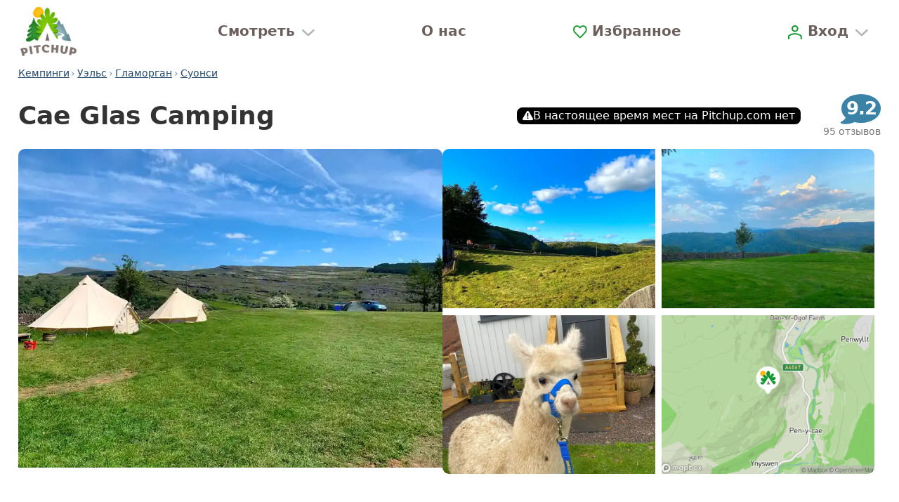

--- FILE ---
content_type: text/html;charset=utf-8
request_url: https://www.pitchup.com/ru/campsites/Wales/South-Wales/Glamorgan/Swansea/cae-glas-camping/
body_size: 138494
content:
<!DOCTYPE html><html  lang="ru" prefix="og: http://ogp.me/ns# fb: http://ogp.me/ns/fb# pitchup: http://ogp.me/ns/fb/pitchup#"><head><meta charset="utf-8"><meta name="viewport" content="width=device-width, initial-scale=1"><title>Cae Glas Camping, Суонси, Гламорган — актуальные цены на 2026 год | Pitchup.com</title><meta name="robots" content="max-image-preview:large"><meta http-equiv="Accept-CH" content="DPR, Viewport-Width, Width, ECT"><meta name="google" content="notranslate"><meta name="application-name" content="Pitchup.com"><meta name="apple-mobile-web-app-title" content="Pitchup.com"><meta name="theme-color" content="#238338"><meta name="format-detection" content="telephone=no"><meta name="alfred-version" content="alfred@v4.46.12+83427"><meta name="sentry-trace" content="3be8cd86efd34c9ab12e95ff111af27c-b51d69f90e547a18"><meta name="baggage" content="sentry-environment=prd,sentry-release=alfred%40v4.46.12%2B83427,sentry-public_key=fb301533a07c43fc892cfefcfd6c724c,sentry-trace_id=3be8cd86efd34c9ab12e95ff111af27c,sentry-org_id=1388"><meta property="og:type" content="website"><meta property="og:site_name" content="Pitchup.com"><meta property="fb:app_id" content="127689162592"><meta name="twitter:card" content="summary"><meta name="twitter:site" content="@pitchup"><meta property="og:locale" content="ru"><meta property="og:locale:alternate" content="en_gb"><meta property="og:locale:alternate" content="en_us"><meta property="og:locale:alternate" content="en_au"><meta property="og:locale:alternate" content="en_ca"><meta property="og:locale:alternate" content="en_nz"><meta property="og:locale:alternate" content="en_za"><meta property="og:locale:alternate" content="en_ie"><meta property="og:locale:alternate" content="fr"><meta property="og:locale:alternate" content="fr_ca"><meta property="og:locale:alternate" content="fr_be"><meta property="og:locale:alternate" content="pt_br"><meta property="og:locale:alternate" content="pt_pt"><meta property="og:locale:alternate" content="zh_hans"><meta property="og:locale:alternate" content="nl"><meta property="og:locale:alternate" content="pl"><meta property="og:locale:alternate" content="ca"><meta property="og:locale:alternate" content="cs"><meta property="og:locale:alternate" content="da"><meta property="og:locale:alternate" content="de"><meta property="og:locale:alternate" content="es"><meta property="og:locale:alternate" content="el"><meta property="og:locale:alternate" content="hu"><meta property="og:locale:alternate" content="it"><meta property="og:locale:alternate" content="no"><meta property="og:locale:alternate" content="sv"><meta hid="og:title" property="og:title" content="Cae Glas Camping, Суонси, Гламорган — актуальные цены на 2026 год | Pitchup.com"><meta hid="og:url" property="og:url" content="https://www.pitchup.com/ru/campsites/Wales/South-Wales/Glamorgan/Swansea/cae-glas-camping/"><meta hid="description" name="description" property="og:description" content="Бронировать Cae Glas Camping — Гламорган, Уэльс. Подходит для семейного отдыха, можно с собаками, можно жечь костры и туалетЛучшие цены, удобное бронирование, мгновенное подтверждение без комиссии." data-brainlabs-price=""><meta hid="og:image" property="og:image" content="https://www.pitchup.com/images/1/image/upload/s--fsOJnxWh--/c_limit,h_2400,w_3200/e_improve,fl_progressive/q_auto/b_rgb:000,g_south_west,l_pitchup.com_wordmark_white_watermark,o_15/v1/cae-glas-camping/711869.jpg"><meta hid="og:image:width" property="og:image:width" content="4032"><meta hid="og:image:height" property="og:image:height" content="3024"><meta hid="og:image:alt" property="og:image:alt" content="The field"><meta hid="og:image1" property="og:image" content="https://www.pitchup.com/images/1/image/upload/s---YAhM7RP--/c_limit,h_2400,w_3200/e_improve,fl_progressive/q_auto/b_rgb:000,g_south_west,l_pitchup.com_wordmark_white_watermark,o_15/v1/cae-glas-camping/592809.jpg"><meta hid="og:image1:width" property="og:image:width" content="4032"><meta hid="og:image1:height" property="og:image:height" content="3024"><meta hid="og:image1:alt" property="og:image:alt" content="Evening light"><meta hid="og:image2" property="og:image" content="https://www.pitchup.com/images/4/image/upload/s--skhWpVhA--/c_limit,h_2400,w_3200/e_improve,fl_progressive/q_auto/b_rgb:000,g_south_west,l_pitchup.com_wordmark_white_watermark,o_15/v1/cae-glas-camping/592806.jpg"><meta hid="og:image2:width" property="og:image:width" content="4032"><meta hid="og:image2:height" property="og:image:height" content="3024"><meta hid="og:image2:alt" property="og:image:alt" content="Stunning views"><meta hid="og:image3" property="og:image" content="https://www.pitchup.com/images/5/image/upload/s--U-FZHtx5--/c_limit,h_2400,w_3200/e_improve,fl_progressive/q_auto/b_rgb:000,g_south_west,l_pitchup.com_wordmark_white_watermark,o_15/v1/cae-glas-camping/1098610.jpg"><meta hid="og:image3:width" property="og:image:width" content="4032"><meta hid="og:image3:height" property="og:image:height" content="3024"><meta hid="og:image3:alt" property="og:image:alt" content="Boris on a little walk to visit the shepards hut and the sleeping giant lodge"><meta hid="og:image4" property="og:image" content="https://www.pitchup.com/images/2/image/upload/s--YIi-4P-r--/c_limit,h_2400,w_3200/e_improve,fl_progressive/q_auto/b_rgb:000,g_south_west,l_pitchup.com_wordmark_white_watermark,o_15/v1/cae-glas-camping/592808.jpg"><meta hid="og:image4:width" property="og:image:width" content="4032"><meta hid="og:image4:height" property="og:image:height" content="3024"><meta hid="og:image4:alt" property="og:image:alt" content="Marshmallow time"><link rel="preconnect" href="https://log.cookieyes.com" data-hid="preconnect-log-cookieyes"><link rel="stylesheet" href="/_nuxt/entry-v2.BcqF1sMH.css" crossorigin><link rel="stylesheet" href="/_nuxt/FavouriteAddFormWishlist-v2.-Mip7Dq6.css" crossorigin><link rel="stylesheet" href="/_nuxt/CampsiteNotices-v2.SZNksciQ.css" crossorigin><link rel="preload" as="image" fetchpriority="high" imagesrcset="/_cfi/cdn-cgi/image/format=auto%2Cfit=cover%2Cquality=80%2Cw=360%2Ch=270/images/1/image/private/s--fsOJnxWh--/c_limit%2Ch_2400%2Cw_3200/e_improve%2Cfl_progressive/q_auto/b_rgb:000%2Cg_south_west%2Cl_pitchup.com_wordmark_white_watermark%2Co_15/v1623326040/cae-glas-camping/711869.jpg 360w,/_cfi/cdn-cgi/image/format=auto%2Cfit=cover%2Cquality=30%2Cw=720%2Ch=540/images/1/image/private/s--fsOJnxWh--/c_limit%2Ch_2400%2Cw_3200/e_improve%2Cfl_progressive/q_auto/b_rgb:000%2Cg_south_west%2Cl_pitchup.com_wordmark_white_watermark%2Co_15/v1623326040/cae-glas-camping/711869.jpg 840w,/_cfi/cdn-cgi/image/format=auto%2Cfit=cover%2Cquality=30%2Cw=1080%2Ch=810/images/1/image/private/s--fsOJnxWh--/c_limit%2Ch_2400%2Cw_3200/e_improve%2Cfl_progressive/q_auto/b_rgb:000%2Cg_south_west%2Cl_pitchup.com_wordmark_white_watermark%2Co_15/v1623326040/cae-glas-camping/711869.jpg 1080w" imagesizes="45vw"><link rel="dns-prefetch" href="https://cdn-cookieyes.com" data-hid="dns-prefetch-cdn-cookieyes"><link rel="dns-prefetch" href="https://directory.cookieyes.com" data-hid="dns-prefetch-directory-cookieyes"><link rel="dns-prefetch" href="https://log.cookieyes.com" data-hid="dns-prefetch-log-cookieyes"><link rel="prefetch" as="image" type="image/jpeg" href="/_nuxt/dogs-v2.DlNxF_Tg.jpg"><link rel="prefetch" as="image" type="image/png" href="/_nuxt/review-awards-v2.DaqrrKr7.png"><link rel="prefetch" as="image" type="image/jpeg" href="/_nuxt/wild-v2.pSPt-IRV.jpg"><link rel="prefetch" as="image" type="image/png" href="/_nuxt/pitchup-logo-v2.49Qhm04M.png"><link rel="prefetch" as="image" type="image/jpeg" href="/_nuxt/footer-background-800-v2.C2eVBNW0.jpg"><link rel="prefetch" as="image" type="image/jpeg" href="/_nuxt/footer-background-1200-v2.QymfaLDT.jpg"><link rel="prefetch" as="image" type="image/jpeg" href="/_nuxt/footer-background-1600-v2.BeFAiDGX.jpg"><link rel="prefetch" as="image" type="image/jpeg" href="/_nuxt/footer-background-2000-v2.DWYC5QQ8.jpg"><link rel="prefetch" as="image" type="image/svg+xml" href="/_nuxt/google-pay-v2.BjRa3HQm.svg"><link rel="prefetch" as="image" type="image/svg+xml" href="/_nuxt/mastercard-v2.D6mJcliz.svg"><link rel="prefetch" as="image" type="image/svg+xml" href="/_nuxt/paypal-v2.TFZsZNnI.svg"><link rel="prefetch" as="image" type="image/svg+xml" href="/_nuxt/AC-v2.SSPFRiRi.svg"><link rel="prefetch" as="image" type="image/svg+xml" href="/_nuxt/AD-v2.VIxDOz_I.svg"><link rel="prefetch" as="image" type="image/svg+xml" href="/_nuxt/AF-v2.Dv_OJ5Rp.svg"><link rel="prefetch" as="image" type="image/svg+xml" href="/_nuxt/AL-v2.3lyr-c7S.svg"><link rel="prefetch" as="image" type="image/svg+xml" href="/_nuxt/AQ-v2.UJB4WIJV.svg"><link rel="prefetch" as="image" type="image/svg+xml" href="/_nuxt/AR-v2._J8IH3Xq.svg"><link rel="prefetch" as="image" type="image/svg+xml" href="/_nuxt/AS-v2.Cn3vGqni.svg"><link rel="prefetch" as="image" type="image/svg+xml" href="/_nuxt/BM-v2.CqUtTfs5.svg"><link rel="prefetch" as="image" type="image/svg+xml" href="/_nuxt/BN-v2.NrFV9hu8.svg"><link rel="prefetch" as="image" type="image/svg+xml" href="/_nuxt/BR-v2.Bo6owTTs.svg"><link rel="prefetch" as="image" type="image/svg+xml" href="/_nuxt/BT-v2.B2Xr8OzG.svg"><link rel="prefetch" as="image" type="image/svg+xml" href="/_nuxt/BZ-v2.YhYlk2gZ.svg"><link rel="prefetch" as="image" type="image/svg+xml" href="/_nuxt/CC-v2.zDmykS6H.svg"><link rel="prefetch" as="image" type="image/svg+xml" href="/_nuxt/CY-v2.CVIaC2IJ.svg"><link rel="prefetch" as="image" type="image/svg+xml" href="/_nuxt/IO-v2.BYNDnoGZ.svg"><link rel="prefetch" as="image" type="image/svg+xml" href="/_nuxt/DM-v2.BThbnSBd.svg"><link rel="prefetch" as="image" type="image/svg+xml" href="/_nuxt/DO-v2.NMs2nKmn.svg"><link rel="prefetch" as="image" type="image/svg+xml" href="/_nuxt/EC-v2.BuqWLkYm.svg"><link rel="prefetch" as="image" type="image/svg+xml" href="/_nuxt/EG-v2.BmH8FTsc.svg"><link rel="prefetch" as="image" type="image/svg+xml" href="/_nuxt/ER-v2.B8HlL9fn.svg"><link rel="prefetch" as="image" type="image/svg+xml" href="/_nuxt/FJ-v2.IOWSJsH7.svg"><link rel="prefetch" as="image" type="image/svg+xml" href="/_nuxt/FK-v2.C7cDgqLe.svg"><link rel="prefetch" as="image" type="image/svg+xml" href="/_nuxt/GI-v2.DrZzYFux.svg"><link rel="prefetch" as="image" type="image/svg+xml" href="/_nuxt/GP-v2.DRn6dhWX.svg"><link rel="prefetch" as="image" type="image/svg+xml" href="/_nuxt/GQ-v2.JTukp_pP.svg"><link rel="prefetch" as="image" type="image/svg+xml" href="/_nuxt/GS-v2.B_dwjYi-.svg"><link rel="prefetch" as="image" type="image/svg+xml" href="/_nuxt/GT-v2.V3El5SLE.svg"><link rel="prefetch" as="image" type="image/svg+xml" href="/_nuxt/GU-v2.Bm99rsuU.svg"><link rel="prefetch" as="image" type="image/svg+xml" href="/_nuxt/HR-v2.C6a6gjD9.svg"><link rel="prefetch" as="image" type="image/svg+xml" href="/_nuxt/HT-v2.C4QttyqB.svg"><link rel="prefetch" as="image" type="image/svg+xml" href="/_nuxt/IC-v2.D3EGbF3b.svg"><link rel="prefetch" as="image" type="image/svg+xml" href="/_nuxt/IM-v2.Bws2rKtC.svg"><link rel="prefetch" as="image" type="image/svg+xml" href="/_nuxt/JE-v2.v6y85_Vm.svg"><link rel="prefetch" as="image" type="image/svg+xml" href="/_nuxt/KH-v2.DC-6CBYg.svg"><link rel="prefetch" as="image" type="image/svg+xml" href="/_nuxt/KY-v2.BbKl1EHH.svg"><link rel="prefetch" as="image" type="image/svg+xml" href="/_nuxt/KZ-v2.Dlfj-Vhc.svg"><link rel="prefetch" as="image" type="image/svg+xml" href="/_nuxt/LB-v2.CbTYrRVs.svg"><link rel="prefetch" as="image" type="image/svg+xml" href="/_nuxt/LI-v2.CuhwKmkY.svg"><link rel="prefetch" as="image" type="image/svg+xml" href="/_nuxt/LK-v2.Cm5G3O5e.svg"><link rel="prefetch" as="image" type="image/svg+xml" href="/_nuxt/MD-v2.D89q-g_Y.svg"><link rel="prefetch" as="image" type="image/svg+xml" href="/_nuxt/ME-v2.pNlB6mE5.svg"><link rel="prefetch" as="image" type="image/svg+xml" href="/_nuxt/MO-v2.B0YFnA7G.svg"><link rel="prefetch" as="image" type="image/svg+xml" href="/_nuxt/MP-v2.DEIuyk4E.svg"><link rel="prefetch" as="image" type="image/svg+xml" href="/_nuxt/MS-v2.CCntGKg9.svg"><link rel="prefetch" as="image" type="image/svg+xml" href="/_nuxt/MT-v2.D4kUQTfr.svg"><link rel="prefetch" as="image" type="image/svg+xml" href="/_nuxt/MX-v2.BpRbtFd2.svg"><link rel="prefetch" as="image" type="image/svg+xml" href="/_nuxt/MZ-v2.CBKAR1PF.svg"><link rel="prefetch" as="image" type="image/svg+xml" href="/_nuxt/NF-v2.Caapjwtx.svg"><link rel="prefetch" as="image" type="image/svg+xml" href="/_nuxt/NI-v2.ytNPn6fU.svg"><link rel="prefetch" as="image" type="image/svg+xml" href="/_nuxt/OM-v2.Dr59nfpU.svg"><link rel="prefetch" as="image" type="image/svg+xml" href="/_nuxt/PF-v2.BObmo6a6.svg"><link rel="prefetch" as="image" type="image/svg+xml" href="/_nuxt/PG-v2.B-H1U4rt.svg"><link rel="prefetch" as="image" type="image/svg+xml" href="/_nuxt/PM-v2.G_9yImSm.svg"><link rel="prefetch" as="image" type="image/svg+xml" href="/_nuxt/PN-v2.mFCgvktZ.svg"><link rel="prefetch" as="image" type="image/svg+xml" href="/_nuxt/PT-v2.DtJ4jvbQ.svg"><link rel="prefetch" as="image" type="image/svg+xml" href="/_nuxt/PY-v2.BXemvMZ1.svg"><link rel="prefetch" as="image" type="image/svg+xml" href="/_nuxt/RS-v2.Jss9QkZ3.svg"><link rel="prefetch" as="image" type="image/svg+xml" href="/_nuxt/SA-v2.EscauKAn.svg"><link rel="prefetch" as="image" type="image/svg+xml" href="/_nuxt/SH-v2.Dy06VfRM.svg"><link rel="prefetch" as="image" type="image/svg+xml" href="/_nuxt/SM-v2.BCLUsmi_.svg"><link rel="prefetch" as="image" type="image/svg+xml" href="/_nuxt/SV-v2.Sce9IpT9.svg"><link rel="prefetch" as="image" type="image/svg+xml" href="/_nuxt/SX-v2.1sjK7lIH.svg"><link rel="prefetch" as="image" type="image/svg+xml" href="/_nuxt/SZ-v2.Bz7PsXjG.svg"><link rel="prefetch" as="image" type="image/svg+xml" href="/_nuxt/TA-v2.8QldIe57.svg"><link rel="prefetch" as="image" type="image/svg+xml" href="/_nuxt/TC-v2.DCySGizd.svg"><link rel="prefetch" as="image" type="image/svg+xml" href="/_nuxt/TM-v2.-S-SReBa.svg"><link rel="prefetch" as="image" type="image/svg+xml" href="/_nuxt/UG-v2.Dq0S3wpM.svg"><link rel="prefetch" as="image" type="image/svg+xml" href="/_nuxt/VA-v2.BwkYLRjR.svg"><link rel="prefetch" as="image" type="image/svg+xml" href="/_nuxt/VG-v2.BR5dMhtx.svg"><link rel="prefetch" as="image" type="image/svg+xml" href="/_nuxt/VI-v2.yHV2dgGE.svg"><link rel="prefetch" as="image" type="image/svg+xml" href="/_nuxt/XK-v2.pbZb9KCk.svg"><link rel="prefetch" as="image" type="image/svg+xml" href="/_nuxt/YT-v2.BnkFmupf.svg"><link rel="prefetch" as="image" type="image/svg+xml" href="/_nuxt/ZM-v2.BoTMJm7Y.svg"><link rel="prefetch" as="image" type="image/svg+xml" href="/_nuxt/ZW-v2.UK1Tl6bT.svg"><link rel="prefetch" as="image" type="image/svg+xml" href="/_nuxt/pitchup.com-vector-logo-v2.G2AFDfbP.svg"><link rel="prefetch" as="image" type="image/png" href="/_nuxt/powered-by-google-translate-v2.Cjah6QnW.png"><link rel="prefetch" as="image" type="image/png" href="/_nuxt/aa-1-v2.S18cm7aA.png"><link rel="prefetch" as="image" type="image/png" href="/_nuxt/aa-2-v2.ByjPf7o4.png"><link rel="prefetch" as="image" type="image/png" href="/_nuxt/aa-3-v2.BFQhFUYw.png"><link rel="prefetch" as="image" type="image/png" href="/_nuxt/aa-4-v2.pJlK5h8Z.png"><link rel="prefetch" as="image" type="image/png" href="/_nuxt/aa-5-v2.CwyQShQn.png"><link rel="prefetch" as="image" type="image/png" href="/_nuxt/aa-holiday-centre-v2.Cqw97ymw.png"><link rel="icon" type="image/x-icon" href="https://www.pitchup.com/favicon.ico"><link rel="icon" type="image/png" sizes="32x32" href="https://www.pitchup.com/app-icons/favicon-32x32.png"><link rel="icon" type="image/png" sizes="96x96" href="https://www.pitchup.com/app-icons/favicon-96x96.png"><link rel="icon" type="image/png" sizes="180x180" href="https://www.pitchup.com/app-icons/favicon-180x180.png"><link rel="canonical" href="https://www.pitchup.com/ru/campsites/Wales/South-Wales/Glamorgan/Swansea/cae-glas-camping/"><link rel="alternate" hreflang="en-gb" href="https://www.pitchup.com/campsites/Wales/South-Wales/Glamorgan/Swansea/cae-glas-camping/"><link rel="alternate" hreflang="en" href="https://www.pitchup.com/campsites/Wales/South-Wales/Glamorgan/Swansea/cae-glas-camping/"><link rel="alternate" hreflang="x-default" href="https://www.pitchup.com/campsites/Wales/South-Wales/Glamorgan/Swansea/cae-glas-camping/"><link rel="alternate" hreflang="en-us" href="https://www.pitchup.com/en-us/campsites/Wales/South-Wales/Glamorgan/Swansea/cae-glas-camping/"><link rel="alternate" hreflang="en-au" href="https://www.pitchup.com/en-au/campsites/Wales/South-Wales/Glamorgan/Swansea/cae-glas-camping/"><link rel="alternate" hreflang="en-ca" href="https://www.pitchup.com/en-ca/campsites/Wales/South-Wales/Glamorgan/Swansea/cae-glas-camping/"><link rel="alternate" hreflang="en-nz" href="https://www.pitchup.com/en-nz/campsites/Wales/South-Wales/Glamorgan/Swansea/cae-glas-camping/"><link rel="alternate" hreflang="en-za" href="https://www.pitchup.com/en-za/campsites/Wales/South-Wales/Glamorgan/Swansea/cae-glas-camping/"><link rel="alternate" hreflang="en-ie" href="https://www.pitchup.com/en-ie/campsites/Wales/South-Wales/Glamorgan/Swansea/cae-glas-camping/"><link rel="alternate" hreflang="fr" href="https://www.pitchup.com/fr/campsites/Wales/South-Wales/Glamorgan/Swansea/cae-glas-camping/"><link rel="alternate" hreflang="fr-ca" href="https://www.pitchup.com/fr-ca/campsites/Wales/South-Wales/Glamorgan/Swansea/cae-glas-camping/"><link rel="alternate" hreflang="fr-be" href="https://www.pitchup.com/fr-be/campsites/Wales/South-Wales/Glamorgan/Swansea/cae-glas-camping/"><link rel="alternate" hreflang="pt-br" href="https://www.pitchup.com/pt-br/campsites/Wales/South-Wales/Glamorgan/Swansea/cae-glas-camping/"><link rel="alternate" hreflang="pt-pt" href="https://www.pitchup.com/pt-pt/campsites/Wales/South-Wales/Glamorgan/Swansea/cae-glas-camping/"><link rel="alternate" hreflang="pt" href="https://www.pitchup.com/pt-pt/campsites/Wales/South-Wales/Glamorgan/Swansea/cae-glas-camping/"><link rel="alternate" hreflang="zh-hans" href="https://www.pitchup.com/zh-hans/campsites/Wales/South-Wales/Glamorgan/Swansea/cae-glas-camping/"><link rel="alternate" hreflang="zh" href="https://www.pitchup.com/zh-hans/campsites/Wales/South-Wales/Glamorgan/Swansea/cae-glas-camping/"><link rel="alternate" hreflang="nl" href="https://www.pitchup.com/nl/campsites/Wales/South-Wales/Glamorgan/Swansea/cae-glas-camping/"><link rel="alternate" hreflang="pl" href="https://www.pitchup.com/pl/campsites/Wales/South-Wales/Glamorgan/Swansea/cae-glas-camping/"><link rel="alternate" hreflang="ca" href="https://www.pitchup.com/ca/campsites/Wales/South-Wales/Glamorgan/Swansea/cae-glas-camping/"><link rel="alternate" hreflang="cs" href="https://www.pitchup.com/cs/campsites/Wales/South-Wales/Glamorgan/Swansea/cae-glas-camping/"><link rel="alternate" hreflang="da" href="https://www.pitchup.com/da/campsites/Wales/South-Wales/Glamorgan/Swansea/cae-glas-camping/"><link rel="alternate" hreflang="de" href="https://www.pitchup.com/de/campsites/Wales/South-Wales/Glamorgan/Swansea/cae-glas-camping/"><link rel="alternate" hreflang="es" href="https://www.pitchup.com/es/campsites/Wales/South-Wales/Glamorgan/Swansea/cae-glas-camping/"><link rel="alternate" hreflang="el" href="https://www.pitchup.com/el/campsites/Wales/South-Wales/Glamorgan/Swansea/cae-glas-camping/"><link rel="alternate" hreflang="hu" href="https://www.pitchup.com/hu/campsites/Wales/South-Wales/Glamorgan/Swansea/cae-glas-camping/"><link rel="alternate" hreflang="it" href="https://www.pitchup.com/it/campsites/Wales/South-Wales/Glamorgan/Swansea/cae-glas-camping/"><link rel="alternate" hreflang="no" href="https://www.pitchup.com/no/campsites/Wales/South-Wales/Glamorgan/Swansea/cae-glas-camping/"><link rel="alternate" hreflang="ru" href="https://www.pitchup.com/ru/campsites/Wales/South-Wales/Glamorgan/Swansea/cae-glas-camping/"><link rel="alternate" hreflang="sv" href="https://www.pitchup.com/sv/campsites/Wales/South-Wales/Glamorgan/Swansea/cae-glas-camping/"><link rel="manifest" href="/manifest.webmanifest"><link rel="modulepreload" as="script" crossorigin href="/_nuxt/entry-v2.BhNOrvih.js"><link rel="modulepreload" as="script" crossorigin href="/_nuxt/default-v2.9IzT6N1b.js"><link rel="modulepreload" as="script" crossorigin href="/_nuxt/hydrateOnVisibleSafe-v2.j7fB4WyB.js"><link rel="modulepreload" as="script" crossorigin href="/_nuxt/useAppMenuStore-v2.BxB8SIwt.js"><link rel="modulepreload" as="script" crossorigin href="/_nuxt/CampsiteDetail-v2.DWqzRV4h.js"><link rel="modulepreload" as="script" crossorigin href="/_nuxt/asyncData-v2.BWvLlth7.js"><link rel="modulepreload" as="script" crossorigin href="/_nuxt/CampsiteDetailBookableListing-v2.DsOLh4fn.js"><link rel="modulepreload" as="script" crossorigin href="/_nuxt/NewCampsiteBadge-v2.D04obqvN.js"><link rel="modulepreload" as="script" crossorigin href="/_nuxt/CampsiteFavouriteButton-v2.CGuAokhv.js"><link rel="modulepreload" as="script" crossorigin href="/_nuxt/FavouriteAddForm-v2.Brr3ff8U.js"><link rel="modulepreload" as="script" crossorigin href="/_nuxt/BaseCheckbox-v2.D-I6FE6L.js"><link rel="modulepreload" as="script" crossorigin href="/_nuxt/vee-validate-v2.B1LIgVid.js"><link rel="modulepreload" as="script" crossorigin href="/_nuxt/FavouriteAddFormWishlist-v2.DBT56vet.js"><link rel="modulepreload" as="script" crossorigin href="/_nuxt/BaseTextarea-v2.T1XCaZ9p.js"><link rel="modulepreload" as="script" crossorigin href="/_nuxt/vee-validate-zod-v2.BXDiyMPo.js"><link rel="modulepreload" as="script" crossorigin href="/_nuxt/useFavouritesStore-v2.CIfhTxzI.js"><link rel="modulepreload" as="script" crossorigin href="/_nuxt/WishlistFormInputs-v2.BsOTEmBe.js"><link rel="modulepreload" as="script" crossorigin href="/_nuxt/BaseInput-v2.DPJdBnFi.js"><link rel="modulepreload" as="script" crossorigin href="/_nuxt/InputErrorMessage-v2.CwtOAlrN.js"><link rel="modulepreload" as="script" crossorigin href="/_nuxt/FavouriteListPrivacyPopover-v2.Cw7yRm3u.js"><link rel="modulepreload" as="script" crossorigin href="/_nuxt/PuPopover-v2.dkXq3Y6t.js"><link rel="modulepreload" as="script" crossorigin href="/_nuxt/info-v2.CT3xM-jq.js"><link rel="modulepreload" as="script" crossorigin href="/_nuxt/close-x-v2.CQoKjQxA.js"><link rel="modulepreload" as="script" crossorigin href="/_nuxt/BaseSelect-v2.XY24YAyb.js"><link rel="modulepreload" as="script" crossorigin href="/_nuxt/BaseButton-v2.BpUzfw80.js"><link rel="modulepreload" as="script" crossorigin href="/_nuxt/PuModalNoHash-v2.CirEdJfA.js"><link rel="modulepreload" as="script" crossorigin href="/_nuxt/x-v2.FIAn4yxc.js"><link rel="modulepreload" as="script" crossorigin href="/_nuxt/LoadingSpinner-v2.B6VOWxwM.js"><link rel="modulepreload" as="script" crossorigin href="/_nuxt/LoginModal-v2.BMUJbvCz.js"><link rel="modulepreload" as="script" crossorigin href="/_nuxt/LoginForm-v2.B9MtI5_9.js"><link rel="modulepreload" as="script" crossorigin href="/_nuxt/SocialLogin-v2.CNc8_LhG.js"><link rel="modulepreload" as="script" crossorigin href="/_nuxt/GoogleLoginButton-v2.DZD4LSK4.js"><link rel="modulepreload" as="script" crossorigin href="/_nuxt/useGoogleSignIn-v2.C8q9rjSf.js"><link rel="modulepreload" as="script" crossorigin href="/_nuxt/FacebookContinueButton-v2.D_qqkxsf.js"><link rel="modulepreload" as="script" crossorigin href="/_nuxt/BasePassword-v2.D1m0s3r4.js"><link rel="modulepreload" as="script" crossorigin href="/_nuxt/ResetPassword-v2.CHrRU20X.js"><link rel="modulepreload" as="script" crossorigin href="/_nuxt/BaseSubmitButton-v2.C05T3p7p.js"><link rel="modulepreload" as="script" crossorigin href="/_nuxt/inversify.config-v2.DSoduDY9.js"><link rel="modulepreload" as="script" crossorigin href="/_nuxt/PuModal-v2.BaxITsG1.js"><link rel="modulepreload" as="script" crossorigin href="/_nuxt/AuthMixin-v2.CmOrSRXU.js"><link rel="modulepreload" as="script" crossorigin href="/_nuxt/pitchup-favicon-v2.DGKXGj1c.js"><link rel="modulepreload" as="script" crossorigin href="/_nuxt/plus-filled-v2.CGQcixau.js"><link rel="modulepreload" as="script" crossorigin href="/_nuxt/useOnboardingStore-v2.BmY0oY87.js"><link rel="modulepreload" as="script" crossorigin href="/_nuxt/CampsitePageNavigation-v2.CrxyIvMI.js"><link rel="modulepreload" as="script" crossorigin href="/_nuxt/PuHomepageLink-v2.Di0vPA-l.js"><link rel="modulepreload" as="script" crossorigin href="/_nuxt/HomepageLinkGenerator-v2.Ctic73Q9.js"><link rel="modulepreload" as="script" crossorigin href="/_nuxt/SearchLinkGenerator-v2.sfZbOx2B.js"><link rel="modulepreload" as="script" crossorigin href="/_nuxt/PuPrice-v2.DS6v77E-.js"><link rel="modulepreload" as="script" crossorigin href="/_nuxt/formatCurrency-v2.XtsOQsAK.js"><link rel="modulepreload" as="script" crossorigin href="/_nuxt/warning-v2.UYNE5t5i.js"><link rel="modulepreload" as="script" crossorigin href="/_nuxt/PitchTypesGroup-v2.NufjgjKI.js"><link rel="modulepreload" as="script" crossorigin href="/_nuxt/utils-v2.DuINhS9o.js"><link rel="modulepreload" as="script" crossorigin href="/_nuxt/party-validation-v2.B1chwGYI.js"><link rel="modulepreload" as="script" crossorigin href="/_nuxt/getPrimaryPhoto-v2.B4pKrgqc.js"><link rel="modulepreload" as="script" crossorigin href="/_nuxt/debounce-v2.BHHcOi1D.js"><link rel="modulepreload" as="script" crossorigin href="/_nuxt/isSymbol-v2.BQ1i4FR6.js"><link rel="modulepreload" as="script" crossorigin href="/_nuxt/apiErrorReporter-v2.B1dxbGEu.js"><link rel="modulepreload" as="script" crossorigin href="/_nuxt/BaseApiValidationError-v2.DztTnRA4.js"><link rel="modulepreload" as="script" crossorigin href="/_nuxt/CustomError-v2.B_bBPs06.js"><link rel="modulepreload" as="script" crossorigin href="/_nuxt/ReviewsRepositoryFetch-v2.Cm5Dznmu.js"><link rel="modulepreload" as="script" crossorigin href="/_nuxt/DateRange-v2.BvQiz33u.js"><link rel="modulepreload" as="script" crossorigin href="/_nuxt/image-url-v2.BcWqSYUN.js"><link rel="modulepreload" as="script" crossorigin href="/_nuxt/CampsiteFetchingPage-v2.DXJQeMBI.js"><link rel="modulepreload" as="script" crossorigin href="/_nuxt/AjaxCampsiteDetailsRepository-v2.DJvHhHLX.js"><link rel="modulepreload" as="script" crossorigin href="/_nuxt/Distance-v2.Dudu9ZkK.js"><link rel="modulepreload" as="script" crossorigin href="/_nuxt/useSeenCampsitesStore-v2.B6AX8BFF.js"><link rel="modulepreload" as="script" crossorigin href="/_nuxt/useRecentCampsitesStore-v2.B4lTIar8.js"><link rel="modulepreload" as="script" crossorigin href="/_nuxt/app-header-desktop-v2.nwxhXZcS.js"><link rel="modulepreload" as="script" crossorigin href="/_nuxt/MegaMenu-v2.CQ7VN8sO.js"><link rel="modulepreload" as="script" crossorigin href="/_nuxt/AccommodationTypes-v2.B2aMas1f.js"><link rel="modulepreload" as="script" crossorigin href="/_nuxt/PuSearchLink-v2.DuFuYGkR.js"><link rel="modulepreload" as="script" crossorigin href="/_nuxt/PopularDestinations-v2.BMnsK0Cj.js"><link rel="modulepreload" as="script" crossorigin href="/_nuxt/PopularSearches-v2.CaL9cgl7.js"><link rel="modulepreload" as="script" crossorigin href="/_nuxt/ArticleList-v2.C9qevs4A.js"><link rel="modulepreload" as="script" crossorigin href="/_nuxt/NationalParks-v2.DvId0KV4.js"><link rel="modulepreload" as="script" crossorigin href="/_nuxt/AppHeaderFavourites-v2.DCMACpZ0.js"><link rel="modulepreload" as="script" crossorigin href="/_nuxt/PendingReviewsBadge-v2.CJsiWIad.js"><link rel="modulepreload" as="script" crossorigin href="/_nuxt/useReviewsStore-v2.BfSQ7ddT.js"><link rel="modulepreload" as="script" crossorigin href="/_nuxt/mixin-v2.DESsz2Vq.js"><link rel="modulepreload" as="script" crossorigin href="/_nuxt/pitchup-logo-v2.xISXtlcY.js"><link rel="modulepreload" as="script" crossorigin href="/_nuxt/down-rounded-v2.DhIZ72G7.js"><link rel="modulepreload" as="script" crossorigin href="/_nuxt/account-icon-v2.iVUjtGs7.js"><link rel="modulepreload" as="script" crossorigin href="/_nuxt/AppHeaderFavouritesCount-v2.B_v9edRm.js"><link rel="modulepreload" as="script" crossorigin href="/_nuxt/RecentCampsites-v2.DOElx_ke.js"><link rel="modulepreload" as="script" crossorigin href="/_nuxt/PuRatingBubble-v2.B1YNdyMc.js"><link rel="modulepreload" as="script" crossorigin href="/_nuxt/TimeAgo-v2.BXpDD3EH.js"><link rel="modulepreload" as="script" crossorigin href="/_nuxt/interval-v2.Bnmg9NIy.js"><link rel="modulepreload" as="script" crossorigin href="/_nuxt/PuCampsiteLink-v2.BS0Xpzop.js"><link rel="modulepreload" as="script" crossorigin href="/_nuxt/AppFooterDesktop-v2.CIPbNjwl.js"><link rel="modulepreload" as="script" crossorigin href="/_nuxt/AppMenuSocialLinks-v2.Cslp1qWh.js"><link rel="modulepreload" as="script" crossorigin href="/_nuxt/AppMenuInternationalization-v2.VNT34mDC.js"><link rel="modulepreload" as="script" crossorigin href="/_nuxt/language-switch-v2.DB87sGTL.js"><link rel="modulepreload" as="script" crossorigin href="/_nuxt/UiCollapse-v2.Bk3clirP.js"><link rel="modulepreload" as="script" crossorigin href="/_nuxt/CurrencySwitchMenu-v2.CFzHd6f-.js"><link rel="modulepreload" as="script" crossorigin href="/_nuxt/CurrencySwitch-v2.Uv3KEM-m.js"><link rel="modulepreload" as="script" crossorigin href="/_nuxt/reportError-v2.nvrGio6q.js"><link rel="modulepreload" as="script" crossorigin href="/_nuxt/FooterLinksDesktop-v2.B2NproGc.js"><link rel="modulepreload" as="script" crossorigin href="/_nuxt/PagePart-v2.BdjAhO7j.js"><link rel="modulepreload" as="script" crossorigin href="/_nuxt/PaymentTypes-v2.DDHN-5I5.js"><link rel="modulepreload" as="script" crossorigin href="/_nuxt/Version-v2.70yvvVJ5.js"><link rel="modulepreload" as="script" crossorigin href="/_nuxt/Copyright-v2.mGi7xA5M.js"><link rel="modulepreload" as="script" crossorigin href="/_nuxt/PuFlag-v2.D4gZMxQP.js"><link rel="modulepreload" as="script" crossorigin href="/_nuxt/CampsiteDetailHeroDesktop-v2.DVgdefFC.js"><link rel="modulepreload" as="script" crossorigin href="/_nuxt/LastBooked-v2.DP8kEMO4.js"><link rel="modulepreload" as="script" crossorigin href="/_nuxt/PuCampsitePhotosProvider-v2.YoWTIEK2.js"><link rel="modulepreload" as="script" crossorigin href="/_nuxt/PrimaryPhotoAndGallery-v2.Ls0-AXnt.js"><link rel="modulepreload" as="script" crossorigin href="/_nuxt/PrimaryPhoto-v2.CDfLgODy.js"><link rel="modulepreload" as="script" crossorigin href="/_nuxt/photoCaptionAltFormatter-v2.DDwqDNGE.js"><link rel="modulepreload" as="script" crossorigin href="/_nuxt/photoLoader-v2.Bxv_eMfA.js"><link rel="modulepreload" as="script" crossorigin href="/_nuxt/PuMapStatic-v2.fM_lyOAd.js"><link rel="modulepreload" as="script" crossorigin href="/_nuxt/text-v2.BlEcrhHk.js"><link rel="modulepreload" as="script" crossorigin href="/_nuxt/maps-v2.BKUYXcbz.js"><link rel="modulepreload" as="script" crossorigin href="/_nuxt/CampsiteDescriptionDesktop-v2.y5mwI4CV.js"><link rel="modulepreload" as="script" crossorigin href="/_nuxt/PuNutshells-v2.CsmNYFa6.js"><link rel="modulepreload" as="script" crossorigin href="/_nuxt/CampsiteDescriptionText-v2.QG2qtIEH.js"><link rel="modulepreload" as="script" crossorigin href="/_nuxt/GoogleTranslateButton-v2.B4iLuNoL.js"><link rel="modulepreload" as="script" crossorigin href="/_nuxt/CampsiteDescription-v2.ChIyBtVk.js"><link rel="modulepreload" as="script" crossorigin href="/_nuxt/SiteTypes-v2.DivLUNe2.js"><link rel="modulepreload" as="script" crossorigin href="/_nuxt/trailer-tent-v2.WXLkVXq1.js"><link rel="modulepreload" as="script" crossorigin href="/_nuxt/CampsiteNextOpen-v2.CP_miJjT.js"><link rel="modulepreload" as="script" crossorigin href="/_nuxt/CampsiteNotices-v2.BGTx8b21.js"><link rel="modulepreload" as="script" crossorigin href="/_nuxt/exclamation-mark-blue-v2.DaI5BU1h.js"><link rel="modulepreload" as="script" crossorigin href="/_nuxt/PuDate-v2.Dhk2XJuP.js"><link rel="modulepreload" as="script" crossorigin href="/_nuxt/tick-v2.BGlHMzKx.js"><link rel="modulepreload" as="script" crossorigin href="/_nuxt/CampsiteSubsection-v2.BKUx_Ey8.js"><link rel="modulepreload" as="script" crossorigin href="/_nuxt/PitchTypesSection-v2.BxK7T5QO.js"><link rel="modulepreload" as="script" crossorigin href="/_nuxt/MatchingCriteriaCountText-v2.DIEhYb_R.js"><link rel="modulepreload" as="script" crossorigin href="/_nuxt/PitchTypesList-v2.0u5iXOOp.js"><link rel="modulepreload" as="script" crossorigin href="/_nuxt/SearchBarDesktop-v2.orf4YHYu.js"><link rel="modulepreload" as="script" crossorigin href="/_nuxt/LocationSection-v2.CycPw3cu.js"><link rel="modulepreload" as="script" crossorigin href="/_nuxt/LocationSectionSuggestableInput-v2.BZH1vbIC.js"><link rel="modulepreload" as="script" crossorigin href="/_nuxt/LocationWizardSuggestionLine-v2.BXuE1qR0.js"><link rel="modulepreload" as="script" crossorigin href="/_nuxt/PuAutoSuggest-v2.DWmQePXE.js"><link rel="modulepreload" as="script" crossorigin href="/_nuxt/magnify-blue-v2.Cm3DSsag.js"><link rel="modulepreload" as="script" crossorigin href="/_nuxt/cross-circle-v2._ULTPHqS.js"><link rel="modulepreload" as="script" crossorigin href="/_nuxt/GeolocationCheckbox-v2.BGCjoPYH.js"><link rel="modulepreload" as="script" crossorigin href="/_nuxt/GeolocationState-v2.B0Ub55Ww.js"><link rel="modulepreload" as="script" crossorigin href="/_nuxt/distance-units-v2.WfKn96w-.js"><link rel="modulepreload" as="script" crossorigin href="/_nuxt/useSearchWizardStore-v2.oKnMXYJr.js"><link rel="modulepreload" as="script" crossorigin href="/_nuxt/inversify.config-v2.BgnkfU-3.js"><link rel="modulepreload" as="script" crossorigin href="/_nuxt/_defineProperty-v2.CQuRSXdM.js"><link rel="modulepreload" as="script" crossorigin href="/_nuxt/AccommodationWizard-v2.QxNMtAM-.js"><link rel="modulepreload" as="script" crossorigin href="/_nuxt/AccommodationWizardSummary-v2.BAHZ4WD3.js"><link rel="modulepreload" as="script" crossorigin href="/_nuxt/SelectedCategories-v2.WOO9233t.js"><link rel="modulepreload" as="script" crossorigin href="/_nuxt/electric-v2.CctNqRYd.js"><link rel="modulepreload" as="script" crossorigin href="/_nuxt/all-categories-v2.DmJrh6PO.js"><link rel="modulepreload" as="script" crossorigin href="/_nuxt/CategoriesSelector-v2.BYDa6lxO.js"><link rel="modulepreload" as="script" crossorigin href="/_nuxt/PuCategoryIcons-v2.Dxlql1aN.js"><link rel="modulepreload" as="script" crossorigin href="/_nuxt/CategoryFacetLinker-v2.DRIE48-p.js"><link rel="modulepreload" as="script" crossorigin href="/_nuxt/WizardSection-v2.BJzGgmoc.js"><link rel="modulepreload" as="script" crossorigin href="/_nuxt/DatesWizard-v2.DgRLOWCH.js"><link rel="modulepreload" as="script" crossorigin href="/_nuxt/DatesWizardSummaryDesktop-v2.BJe0li59.js"><link rel="modulepreload" as="script" crossorigin href="/_nuxt/SearchSummaryBarDetailsCalendarSameMonth-v2.De522lXc.js"><link rel="modulepreload" as="script" crossorigin href="/_nuxt/PuUtcDate-v2.DGY5eLsO.js"><link rel="modulepreload" as="script" crossorigin href="/_nuxt/calendar-blue-v2.C6jHD7so.js"><link rel="modulepreload" as="script" crossorigin href="/_nuxt/DatesWizardSummary-v2.BVkPsUhI.js"><link rel="modulepreload" as="script" crossorigin href="/_nuxt/calendar-star-v2.fAZJqMFj.js"><link rel="modulepreload" as="script" crossorigin href="/_nuxt/DatesWizardKeys-v2.BgmFHZA6.js"><link rel="modulepreload" as="script" crossorigin href="/_nuxt/DatesWizardBody-v2.DvukMOyw.js"><link rel="modulepreload" as="script" crossorigin href="/_nuxt/DatesWizardBodyHeaderRange-v2.B3AuVT1K.js"><link rel="modulepreload" as="script" crossorigin href="/_nuxt/DatesWizardBodyClearButton-v2.T-RT_kbX.js"><link rel="modulepreload" as="script" crossorigin href="/_nuxt/refresh-v2.DTCPlOww.js"><link rel="modulepreload" as="script" crossorigin href="/_nuxt/puNumber-v2.Biz7tDSk.js"><link rel="modulepreload" as="script" crossorigin href="/_nuxt/getDatePickerConfig-v2.CeeBEFYN.js"><link rel="modulepreload" as="script" crossorigin href="/_nuxt/forward-rounded-dark-blue-v2._oDRy5qb.js"><link rel="modulepreload" as="script" crossorigin href="/_nuxt/GuestsWizard-v2.CiVTElmx.js"><link rel="modulepreload" as="script" crossorigin href="/_nuxt/GuestsWizardSummary-v2.DtkNq4Un.js"><link rel="modulepreload" as="script" crossorigin href="/_nuxt/adult-v2.Ce3X3KmH.js"><link rel="modulepreload" as="script" crossorigin href="/_nuxt/group-v2.9a2nJtKA.js"><link rel="modulepreload" as="script" crossorigin href="/_nuxt/adults-v2.AxATySaS.js"><link rel="modulepreload" as="script" crossorigin href="/_nuxt/children-v2.BWKI7OHS.js"><link rel="modulepreload" as="script" crossorigin href="/_nuxt/dog-green-v2.fgIsupi4.js"><link rel="modulepreload" as="script" crossorigin href="/_nuxt/GuestsWizardBody-v2.BSTGsFeL.js"><link rel="modulepreload" as="script" crossorigin href="/_nuxt/NumberStepper-v2.CSTKW0TE.js"><link rel="modulepreload" as="script" crossorigin href="/_nuxt/GroupBooking-v2.BMA7QYhz.js"><link rel="modulepreload" as="script" crossorigin href="/_nuxt/WizardContainer-v2.D4kp07tv.js"><link rel="modulepreload" as="script" crossorigin href="/_nuxt/DatepickerAvailabilityBaseComponent-v2.XGHJ8L3k.js"><link rel="modulepreload" as="script" crossorigin href="/_nuxt/routeHelpers-v2.DvQ9NqY-.js"><link rel="modulepreload" as="script" crossorigin href="/_nuxt/useLocationSuggestionsStore-v2.Cl3lPhpo.js"><link rel="modulepreload" as="script" crossorigin href="/_nuxt/FetchLocationCampsiteSuggestions-v2.TXkMIQWK.js"><link rel="modulepreload" as="script" crossorigin href="/_nuxt/PitchTypeCardNonDated-v2.CQEcDOPu.js"><link rel="modulepreload" as="script" crossorigin href="/_nuxt/PitchTypeState-v2.CzlKsLIH.js"><link rel="modulepreload" as="script" crossorigin href="/_nuxt/PricingPeriodNonDated-v2.B3J2V9nn.js"><link rel="modulepreload" as="script" crossorigin href="/_nuxt/BasePitchTypeCard-v2.CmsBMEru.js"><link rel="modulepreload" as="script" crossorigin href="/_nuxt/PitchTypeImage-v2.C_Q_-QLw.js"><link rel="modulepreload" as="script" crossorigin href="/_nuxt/PitchtypeMiniAvailabilityCalendarWithAvailability-v2.DkrNCeJN.js"><link rel="modulepreload" as="script" crossorigin href="/_nuxt/PitchtypeMiniAvailabilityCalendar-v2.CZYKTMjq.js"><link rel="modulepreload" as="script" crossorigin href="/_nuxt/PitchtypeMiniAvailabilityCalendarMonth-v2.BRja3M9I.js"><link rel="modulepreload" as="script" crossorigin href="/_nuxt/PitchtypeMiniAvailabilityCalendarWeek-v2.-21RNkHm.js"><link rel="modulepreload" as="script" crossorigin href="/_nuxt/PitchtypeMiniAvailabilityCalendarDay-v2.BhNrAwE5.js"><link rel="modulepreload" as="script" crossorigin href="/_nuxt/useCalendarStore-v2.BIpioHIN.js"><link rel="modulepreload" as="script" crossorigin href="/_nuxt/PitchTypeAttributes-v2.BcABrsdz.js"><link rel="modulepreload" as="script" crossorigin href="/_nuxt/SuperFacilities-v2.BIEpUxU1.js"><link rel="modulepreload" as="script" crossorigin href="/_nuxt/Capacity-v2.DPD9lrey.js"><link rel="modulepreload" as="script" crossorigin href="/_nuxt/CapacityRules-v2.BXKX4l0R.js"><link rel="modulepreload" as="script" crossorigin href="/_nuxt/user-reviews-v2.DsgouC1H.js"><link rel="modulepreload" as="script" crossorigin href="/_nuxt/PitchTypeDimensions-v2.DBcIhIaP.js"><link rel="modulepreload" as="script" crossorigin href="/_nuxt/PitchTypeSummary-v2.BLMdyUwJ.js"><link rel="modulepreload" as="script" crossorigin href="/_nuxt/pitchtype-v2.LVFUXk0A.js"><link rel="modulepreload" as="script" crossorigin href="/_nuxt/PitchTypeSeoCard-v2.SMHkG3fy.js"><link rel="modulepreload" as="script" crossorigin href="/_nuxt/ExtraNonDated-v2.D_K1nM9O.js"><link rel="modulepreload" as="script" crossorigin href="/_nuxt/BaseExtra-v2.vwjPSmoD.js"><link rel="modulepreload" as="script" crossorigin href="/_nuxt/Extras-v2.DA2ilmJL.js"><link rel="modulepreload" as="script" crossorigin href="/_nuxt/PitchTypeDetail-v2.CMW4DDav.js"><link rel="modulepreload" as="script" crossorigin href="/_nuxt/PitchTypePhotos-v2.BG3mAxGA.js"><link rel="modulepreload" as="script" crossorigin href="/_nuxt/PuFlickity-v2.BZuc8CrJ.js"><link rel="modulepreload" as="script" crossorigin href="/_nuxt/UnitPerPitch-v2.D0bHkI3p.js"><link rel="modulepreload" as="script" crossorigin href="/_nuxt/bedrooms-v2.D2lZiBFF.js"><link rel="modulepreload" as="script" crossorigin href="/_nuxt/Facilities-v2.DKhfi0Y1.js"><link rel="modulepreload" as="script" crossorigin href="/_nuxt/other-restrictions-v2.XmeBa1-h.js"><link rel="modulepreload" as="script" crossorigin href="/_nuxt/PitchTypeOffers-v2.BIkb6iwT.js"><link rel="modulepreload" as="script" crossorigin href="/_nuxt/newlinesToHtmlBR-v2.nzjVlLNR.js"><link rel="modulepreload" as="script" crossorigin href="/_nuxt/star-outline-v2.Cpoz5dqc.js"><link rel="modulepreload" as="script" crossorigin href="/_nuxt/CampsiteReviewsSubsection-v2.f6-qXFAQ.js"><link rel="modulepreload" as="script" crossorigin href="/_nuxt/CampsiteReviewsNew-v2.D3KuV9yW.js"><link rel="modulepreload" as="script" crossorigin href="/_nuxt/PuRatingsDistribution-v2.GA5CXqCK.js"><link rel="modulepreload" as="script" crossorigin href="/_nuxt/RatingsDistributionBar-v2.Cngfi70J.js"><link rel="modulepreload" as="script" crossorigin href="/_nuxt/CampsiteReviewsSummary-v2.C5pqOWWl.js"><link rel="modulepreload" as="script" crossorigin href="/_nuxt/PuRatingBreakdown-v2.nzh_8Kj4.js"><link rel="modulepreload" as="script" crossorigin href="/_nuxt/PuThemeBreakdown-v2.t3Lf-ULH.js"><link rel="modulepreload" as="script" crossorigin href="/_nuxt/CampsiteReviewsSummaryTxt-v2.BAARmH6B.js"><link rel="modulepreload" as="script" crossorigin href="/_nuxt/ai-icon-v2.CRUjnPrw.js"><link rel="modulepreload" as="script" crossorigin href="/_nuxt/WriteReviewButton-v2.DvovyBmo.js"><link rel="modulepreload" as="script" crossorigin href="/_nuxt/CampsiteReviewsFilters-v2.Dsv3Iwar.js"><link rel="modulepreload" as="script" crossorigin href="/_nuxt/PuSlideoutPanel-v2.BZRXZIWZ.js"><link rel="modulepreload" as="script" crossorigin href="/_nuxt/CampsiteReviewsGallery-v2.EbYRjkj0.js"><link rel="modulepreload" as="script" crossorigin href="/_nuxt/CampsiteReviewsGalleryFullscreen-v2.BLohsclv.js"><link rel="modulepreload" as="script" crossorigin href="/_nuxt/InlineGallery-v2.Cj-cMvLB.js"><link rel="modulepreload" as="script" crossorigin href="/_nuxt/CampsiteSingleReview-v2.bpr5VaiA.js"><link rel="modulepreload" as="script" crossorigin href="/_nuxt/campsite-review-recommend-v2.73yexO0T.js"><link rel="modulepreload" as="script" crossorigin href="/_nuxt/UserAvatar-v2.YpD1HEvn.js"><link rel="modulepreload" as="script" crossorigin href="/_nuxt/tick-circle-v2.BRrv_4vz.js"><link rel="modulepreload" as="script" crossorigin href="/_nuxt/SubsectionsGroup-v2.C2dTz-O6.js"><link rel="modulepreload" as="script" crossorigin href="/_nuxt/CampsiteFeatures-v2.DPwi1Zur.js"><link rel="modulepreload" as="script" crossorigin href="/_nuxt/CampsiteLocation-v2.BjKTlld0.js"><link rel="modulepreload" as="script" crossorigin href="/_nuxt/CampsiteDirections-v2.DSEUzIcm.js"><link rel="modulepreload" as="script" crossorigin href="/_nuxt/CampsiteAddressAndMap-v2.BWhZdKwz.js"><link rel="modulepreload" as="script" crossorigin href="/_nuxt/DirectionsButton-v2.m2EeJEYp.js"><link rel="modulepreload" as="script" crossorigin href="/_nuxt/google-map-v2.BaAbVy2m.js"><link rel="modulepreload" as="script" crossorigin href="/_nuxt/google-maps-icon-v2.BNvBCc9T.js"><link rel="modulepreload" as="script" crossorigin href="/_nuxt/NearbyTransport-v2.D9IKmZMH.js"><link rel="modulepreload" as="script" crossorigin href="/_nuxt/DistancesNote-v2.eXxsRYM1.js"><link rel="modulepreload" as="script" crossorigin href="/_nuxt/CampsiteLocalAttractionsSubsection-v2.CDm93nHQ.js"><link rel="modulepreload" as="script" crossorigin href="/_nuxt/CampsiteActivitiesList-v2.B3aM4Fj7.js"><link rel="modulepreload" as="script" crossorigin href="/_nuxt/CampsiteWaterQuality-v2.S1ra2OhL.js"><link rel="modulepreload" as="script" crossorigin href="/_nuxt/CampsiteVisitBritain-v2.g2ujIJH_.js"><link rel="modulepreload" as="script" crossorigin href="/_nuxt/CampsiteNationalTrust-v2.BtW1f3s2.js"><link rel="modulepreload" as="script" crossorigin href="/_nuxt/CampsiteFestivals-v2.B0R_sAgJ.js"><link rel="modulepreload" as="script" crossorigin href="/_nuxt/CampsiteLocalAttractions-v2.DHHJRL6F.js"><link rel="modulepreload" as="script" crossorigin href="/_nuxt/CampsiteCycleRoutes-v2.M4GtJxaw.js"><link rel="modulepreload" as="script" crossorigin href="/_nuxt/CampsitePolicies-v2.v4X_MNkp.js"><link rel="modulepreload" as="script" crossorigin href="/_nuxt/PermittedArrivalDepartureTimes-v2.DXeXjHVC.js"><link rel="modulepreload" as="script" crossorigin href="/_nuxt/PermittedArrivalDepartureTimesSection-v2.rtHlNC2j.js"><link rel="modulepreload" as="script" crossorigin href="/_nuxt/CampsiteTaxTerms-v2._WU6zXkz.js"><link rel="modulepreload" as="script" crossorigin href="/_nuxt/CampsiteArrivalTax-v2.Dw2OzaTY.js"><link rel="modulepreload" as="script" crossorigin href="/_nuxt/CampsitePaymentMethods-v2.BxPBeA4j.js"><link rel="modulepreload" as="script" crossorigin href="/_nuxt/VueHooksInfoMixin-v2.BXoV-mff.js"><link rel="modulepreload" as="script" crossorigin href="/_nuxt/campsite-terms-and-conditions-v2.BWueI3cc.js"><link rel="modulepreload" as="script" crossorigin href="/_nuxt/PaymentTerms-v2.BqPZOTkr.js"><link rel="modulepreload" as="script" crossorigin href="/_nuxt/CampsiteDetailsPromoPages-v2.CXeqpYO0.js"><link rel="modulepreload" as="script" crossorigin href="/_nuxt/CampsiteDetailFaq-v2.mxmgb2ht.js"><link rel="modulepreload" as="script" crossorigin href="/_nuxt/SingleCategoryBreadcrumbs-v2.MqHXtr_R.js"><link rel="modulepreload" as="script" crossorigin href="/_nuxt/useBreadcrumbCounts-v2.Dyk3jeJO.js"><link rel="modulepreload" as="script" crossorigin href="/_nuxt/UnifiedCampsiteSearchService-v2.CRu0VGRw.js"><link rel="modulepreload" as="script" crossorigin href="/_nuxt/CampsiteDetailBackButton-v2.DJBl2m1F.js"><link rel="modulepreload" as="script" crossorigin href="/_nuxt/BackToTop-v2.D2TbVGJc.js"><link rel="modulepreload" as="script" crossorigin href="/_nuxt/CampsiteBreadcrumbs-v2.38QdTF-x.js"><link rel="modulepreload" as="script" crossorigin href="/_nuxt/facets-v2.KEOmJyI7.js"><link rel="modulepreload" as="script" crossorigin href="/_nuxt/search-v2.ALF0nPbo.js"><link rel="modulepreload" as="script" crossorigin href="/_nuxt/BreadcrumbsGenerator-v2.DJ56f-21.js"><link rel="modulepreload" as="script" crossorigin href="/_nuxt/PaginationControls-v2.C5bOpcF3.js"><link rel="modulepreload" as="script" crossorigin href="/_nuxt/forward-rounded-blue-v2.C90wzja1.js"><style>#page-wrapper[data-v-c1b6e794]{align-items:center;background-color:#fff;display:flex;flex:1 0 0;flex-direction:column;position:relative;transition:transform .35s cubic-bezier(.23,1,.32,1);width:100vw;z-index:3}#page-wrapper[data-v-c1b6e794],.nuxt-content[data-v-c1b6e794]{height:100%;min-height:100%}.account-open[data-v-c1b6e794] #user{z-index:2}.account-open.pagemask[data-v-c1b6e794]{pointer-events:none}.account-open[data-v-c1b6e794] #page-wrapper,[data-menu-open=true] #page-wrapper[data-v-c1b6e794]{box-shadow:0 0 4px 2px #00000059;position:fixed;transform:translate(0)}[data-menu-open=true] #page-wrapper[data-v-c1b6e794]{transform:translate(85vw)}.account-open[data-v-c1b6e794] #page-wrapper{transform:translate(-85vw)}.account-open[data-v-c1b6e794] #page-wrapper,[data-menu-open=true] #page-wrapper[data-v-c1b6e794]{overflow:hidden}.account-open .nuxt-content[data-v-c1b6e794],[data-menu-open=true] .nuxt-content[data-v-c1b6e794]{min-height:100vh;overflow-x:visible;position:relative;z-index:-2}.account-open[data-v-c1b6e794] .search-summary-bar,[data-menu-open=true] .search-summary-bar[data-v-c1b6e794]{z-index:1}.account-open[data-v-c1b6e794] #back-icon,.account-open[data-v-c1b6e794] .nav-bar .account-icon{background:#fff;display:block;margin:0}.account-open[data-v-c1b6e794] #account-icon,.account-open[data-v-c1b6e794] .nav-label.account{display:none}#page-wrapper.desktop[data-v-c1b6e794]{width:100%}[data-menu-open=true] #page-wrapper.desktop[data-v-c1b6e794]{transform:translate(0)}.account-open[data-v-c1b6e794] #page-wrapper.desktop{transform:translate(-50vw)}.one-tap-container[data-v-c1b6e794]{pointer-events:none;position:fixed;right:20px;top:20px;z-index:1000}.one-tap-container[data-v-c1b6e794] #one-tap-container{pointer-events:auto}</style><style>.campsite[data-v-9ec5565b]{overflow-x:hidden;width:100vw}.menu-open .campsite[data-v-9ec5565b],[data-menu-open=true] .campsite[data-v-9ec5565b]{overflow-x:unset}.campsite[data-v-9ec5565b] .cs-photos{position:relative;width:100%}.campsite[data-v-9ec5565b] .cs-favourite{position:absolute;right:.75em;top:.75em}.campsite[data-v-9ec5565b] .campsite-rating{font-size:1em;position:absolute;right:.9em;top:-.25em}.campsite[data-v-9ec5565b] .campsite-rating.rating-bubble:before{color:var(--colour-text-default);font-size:var(--tiny)}.campsite[data-v-9ec5565b] .cs-card-content{flex-grow:1;margin:.75em 0 1em;padding:0 1.4em;position:relative;text-align:left;width:100%}.campsite[data-v-9ec5565b] .cs-name{font-size:1.5em;line-height:1.15;margin:0 1.3em 0 0;overflow-wrap:break-word}.campsite[data-v-9ec5565b] .nutshells{margin:1em 0 0}.campsite-location[data-v-9ec5565b]{color:var(--colour-text-light);font-size:var(--body)}.last-booked-wrapper[data-v-9ec5565b]{display:block;text-align:center}.campsite-footer-breadcrumbs[data-v-9ec5565b]{padding:2em 4% 1em}.campsite.desktop[data-v-9ec5565b]{overflow:visible;width:100%}.campsite.desktop[data-v-9ec5565b] .cs-favourite.favourite-link svg{height:auto;width:2em}.desktop .campsite-header-breadcrumbs[data-v-9ec5565b]{background:#fff;margin:auto;max-width:var(--page-width-max);padding:0 var(--page-width-padding)}.campsite.desktop[data-v-9ec5565b] .campsite-subsection:not(.cs-description):not(.pitchtypes-section){display:block;font-size:inherit;margin:auto;max-width:var(--page-width-max);padding:1em var(--page-width-padding)}.campsite.desktop[data-v-9ec5565b] .cs-promo-page{border-top:4px solid var(--colour-page-background)}.campsite.desktop[data-v-9ec5565b] .campsite-subsection.ui-collapse .ui-collapse-header{padding-left:0}.campsite.desktop[data-v-9ec5565b] .campsite-subsection .ui-collapse-header:active{background:inherit}.campsite.desktop[data-v-9ec5565b] .campsite-subsection .ui-collapse-content{font-size:inherit;padding:1.4em 0 0}.campsite.desktop[data-v-9ec5565b] .campsite-subsection:not(.cs-description)>footer,.campsite.desktop[data-v-9ec5565b] .campsite-subsection>.show-checkbox:checked~header .caret,.campsite.desktop[data-v-9ec5565b] .campsite-subsection>header .caret{display:none}.campsite.desktop[data-v-9ec5565b] .campsite-subsection h2{font-size:2.25em}.campsite.desktop[data-v-9ec5565b] .category-breadcrumbs{font-size:inherit;padding-left:0}.campsite.desktop[data-v-9ec5565b] .nutshells{margin:0 0 0 1em}.campsite.desktop[data-v-9ec5565b] .nutshells li{font-size:inherit}.campsite.desktop[data-v-9ec5565b] .zero-availability-msg{align-items:center;background-color:#000;border-radius:.5em;color:#fff;column-gap:.5em;display:inline-flex;justify-items:flex-start;line-height:1.1;margin:auto;padding:.2em .5em}.campsite.desktop[data-v-9ec5565b] .no-availability-message{margin:auto;padding:1em var(--page-width-padding)}@media only screen and (min-width:1600px){.campsite.desktop[data-v-9ec5565b] .no-availability-message{padding:1em var(--page-width-padding) 1em calc((100vw - var(--page-width-max))/2 + var(--page-width-padding))}}</style><style>.breadcrumbs{color:var(--colour-dark-blue);font-size:var(--body);line-height:2;padding:.5em 4% 1em;text-decoration:none;width:100%}.category-breadcrumbs{display:block;line-height:1.3}.breadcrumbs a{color:var(--colour-dark-blue);text-decoration:underline}.breadcrumbs .crumb{color:var(--colour-blue);margin:0 .2em}.breadcrumbs .count{color:var(--colour-text-light);display:inline-block;font-size:smaller;margin-left:.2em;text-decoration:none}.breadcrumbs .icon{margin:-.1em 0 0;transform:rotate(180deg);width:.5em}.campsite-breadcrumbs{font-size:var(--small);line-height:normal;margin:.75em -1.4em;overflow:hidden;padding:0;position:relative;width:100vw}.campsite-breadcrumbs-scroll{direction:rtl;overflow-x:auto}.campsite-breadcrumbs:after,.campsite-breadcrumbs:before{background:linear-gradient(270deg,#fff,#fff 33%,#fff0);content:"";display:block;height:100%;inset:0 0 0 auto;pointer-events:none;position:absolute;transition:opacity .5s ease-in-out;width:2.4em;z-index:3}.campsite-breadcrumbs:before{background:linear-gradient(90deg,#fff,#fff 33%,#fff0);left:0;right:auto;width:1.8em}.campsite-breadcrumbs .flag{align-self:flex-end;display:inline;height:1em;margin:0;max-width:2em;width:auto}.breadcrumbs-generator{align-items:baseline;display:flex;flex-wrap:wrap;justify-content:flex-start}.breadcrumbs-generator a:last-of-type{margin-right:.4em}.campsite-breadcrumbs .breadcrumbs-generator{align-items:center;direction:ltr;display:inline-flex;flex-direction:row;flex-wrap:nowrap;justify-content:flex-start;overflow-x:auto;overflow-y:visible;padding:0 2em 0 1.4em;scroll-padding:0 1.4em;scroll-snap-type:x mandatory}.campsite-breadcrumbs .breadcrumb-text,.campsite-breadcrumbs .breadcrumbs-generator a{white-space:nowrap}.campsite-footer-breadcrumbs .campsite-breadcrumbs-scroll,.campsite-header-breadcrumbs .campsite-breadcrumbs-scroll{direction:ltr;overflow:unset}@supports (scrollbar-width:none){.campsite-breadcrumbs .campsite-breadcrumbs-scroll{scrollbar-width:none}}@supports selector(::-webkit-scrollbar){.campsite-breadcrumbs .campsite-breadcrumbs-scroll::-webkit-scrollbar{display:none}}</style><style>header[data-v-0aa5f437]{display:block;max-width:var(--page-width-max);position:relative;width:100%}header.hover[data-v-0aa5f437],header[data-v-0aa5f437]:hover{z-index:12}nav>ul[data-v-0aa5f437]{align-items:center;display:flex;justify-content:space-between;min-height:5.5em;padding:0 var(--page-width-padding);width:100%}nav>ul>li[data-v-0aa5f437]{cursor:pointer;flex-shrink:0}nav>ul>li[data-v-0aa5f437]:first-child{padding-right:1em}@media(min-width:768px){nav>ul>li[data-v-0aa5f437]:first-child{padding-right:4em}}nav>ul>li>.nav-item[data-v-0aa5f437],nav>ul>li>a[data-v-0aa5f437]{align-items:center;border:3px solid #0000;border-radius:2em;color:#6a5f5c;display:flex;font-size:1.25em;font-weight:700;padding:.35em .75em;position:relative;text-decoration:none;transition:all .2s ease-out}nav>ul>li.dropdown:focus-visible .nav-item[data-v-0aa5f437],nav>ul>li.open>.nav-item[data-v-0aa5f437],nav>ul>li.open>a[data-v-0aa5f437],nav>ul>li.selected>a[data-v-0aa5f437],nav>ul>li:hover>a[data-v-0aa5f437],nav>ul>li>a[data-v-0aa5f437]:focus-visible{background-color:#fff;border-color:var(--colour-orange);color:var(--colour-dark-blue);outline:none;z-index:2}nav>ul>li.dropdown[data-v-0aa5f437]:focus-visible{outline:none}nav>ul>li.home-link a[data-v-0aa5f437]{padding:.35em 0}nav>ul>li.home-link a[data-v-0aa5f437]:focus-visible,nav>ul>li.home-link:hover a[data-v-0aa5f437]{background-color:initial;border-color:#0000;outline:none;transform:scale(1.1);transition-duration:.15s}.user-account-link[data-v-0aa5f437]{position:relative}.user-account-link .messages-count[data-v-0aa5f437]{bottom:.6em;left:.2em;position:absolute}.dropdown-content[data-v-0aa5f437] .notification-badge{display:inline-flex;font-size:var(--body)}.dropdown-content[data-v-0aa5f437]{cursor:auto;display:none;min-width:9em;position:absolute;top:auto}.logged-in .dropdown-content.account-menu[data-v-0aa5f437]{min-width:13em}.account-menu.manager .customer-portal a[data-v-0aa5f437]{padding-left:2em}.dropdown[data-v-0aa5f437]{position:static}.dropdown.open[data-v-0aa5f437]{animation-duration:.25s;animation-name:fadein-0aa5f437}.dropdown.open .dropdown-content[data-v-0aa5f437]{display:block;pointer-events:auto;z-index:2}.dropdown-content[data-v-0aa5f437] nav{background:#fff;border-radius:4px;box-shadow:0 1em 1em #0006;margin:1em auto 0;max-width:var(--page-width-max);overflow:hidden}.account-menu nav a[data-v-0aa5f437]{align-items:center;color:var(--text-default);column-gap:.25em;display:flex;font-size:1em;justify-content:start;line-height:1.75;padding:.5em 1em;text-decoration:none}.account-menu nav a.router-link-exact-active[data-v-0aa5f437]{background-color:var(--colour-page-background)}.account-menu nav a[data-v-0aa5f437]:hover{background-color:var(--colour-dark-blue);color:#fff}.dropdown-content[data-v-0aa5f437] .accommodation-types{flex-direction:column}.dropdown-content[data-v-0aa5f437] .accommodation-types legend{font-size:inherit;margin-left:0;padding:0 0 .5em}.dropdown.open[data-v-0aa5f437]:after{background:#00000080;content:"";inset:0;pointer-events:none;position:fixed;z-index:1}@keyframes fadein-0aa5f437{0%{opacity:0}to{opacity:1}}.dropdown.open>a[data-v-0aa5f437]{position:relative}.dropdown.open>.nav-item[data-v-0aa5f437]:after,.dropdown.open>a[data-v-0aa5f437]:after{background:#fff;border-radius:.35em 0 0;bottom:-2.5em;box-shadow:0 .5em 1em #0006;content:"";display:block;height:2em;left:calc(50% - 1em);position:absolute;transform:rotate(45deg);width:2em;z-index:2}.menu-caret[data-v-0aa5f437]{align-self:center;display:block;flex-shrink:0;margin:.2em 0 0 .5em;opacity:.5;transition:transform .2s ease-in-out;width:.9em}.dropdown.open .menu-caret[data-v-0aa5f437]{margin:0 0 0 .5em;transform:scaleY(-1)}nav[data-v-0aa5f437] .favourites-link{isolation:isolate;position:relative}nav[data-v-0aa5f437] .favourites-link .sr-only{display:flex;height:auto;left:auto;overflow:visible;position:relative;width:auto}.account-icon[data-v-0aa5f437],nav[data-v-0aa5f437] .favourites-link svg{height:auto;margin:.1em .1em 0 0;width:1.25em}nav[data-v-0aa5f437] .favourites-link .circle{left:auto;right:calc(100% - 1.2em);top:.75em}nav[data-v-0aa5f437] .favourites-link .circle.with-count{right:calc(100% - 1.5em)}nav[data-v-0aa5f437] .favourites-link:has(.with-count){padding-left:1.1em}nav[data-v-0aa5f437] a.favourites-link.router-link-active{border-color:var(--colour-orange);color:var(--colour-dark-blue)}.account-icon[data-v-0aa5f437]{margin-right:.4em;width:1em}.active-tab-favourites .user-account-layout.desktop .app-header[data-v-0aa5f437] li.user-account-link>a{border-color:#0000;color:#6a5f5c}</style><style>.mega-menu[data-v-fc9f3bc1]{left:1%;margin:auto;width:98%}nav[data-v-fc9f3bc1]{background:#fff;min-height:12em;padding:2em;--grid-layout-gap:3em;--grid-column-count:3;--grid-item-min-width:16em;--gap-count:calc(var(--grid-column-count) - 1);--total-gap-width:calc(var(--gap-count)*var(--grid-layout-gap));--grid-item-max-width:calc((100% - var(--total-gap-width))/var(--grid-column-count));display:grid;grid-template-columns:repeat(auto-fit,minmax(max(var(--grid-item-min-width),var(--grid-item-max-width)),1fr));grid-gap:var(--grid-layout-gap);row-gap:1em}.mega-menu[data-v-fc9f3bc1] .heading{border-bottom:3px solid var(--colour-price);color:var(--colour-dark-blue);font-size:1.25em;font-weight:700;padding:0 0 .4em}.best .heading[data-v-fc9f3bc1],.mega-menu[data-v-fc9f3bc1] .destinations .heading{border-color:var(--colour-orange)}.guides .heading[data-v-fc9f3bc1],.searches .heading[data-v-fc9f3bc1]{border-color:var(--colour-light-green)}.heading[data-v-fc9f3bc1],legend[data-v-fc9f3bc1]{color:var(--colour-dark-blue)}.mega-menu[data-v-fc9f3bc1] ul{display:block}.mega-menu[data-v-fc9f3bc1] ul.articles.desktop.scrollable{padding:0}.mega-menu[data-v-fc9f3bc1] .articles.desktop a .title,.mega-menu[data-v-fc9f3bc1] .national-parks.desktop a .name,.mega-menu[data-v-fc9f3bc1] a .name,.mega-menu[data-v-fc9f3bc1] a .title{font-size:inherit;font-weight:400}.mega-menu[data-v-fc9f3bc1] a{color:var(--colour-dark-blue);display:block;font-size:1em;line-height:1.2;margin:.5em 0;text-decoration:none}.mega-menu[data-v-fc9f3bc1] .national-parks.desktop a:focus-visible,.mega-menu[data-v-fc9f3bc1] .national-parks.desktop a:hover,.mega-menu[data-v-fc9f3bc1] a:focus-visible,.mega-menu[data-v-fc9f3bc1] a:hover,a[data-v-fc9f3bc1]:focus-visible,a[data-v-fc9f3bc1]:hover{border-radius:0;box-shadow:none;outline:reset;text-decoration:underline;transform:none}.mega-menu[data-v-fc9f3bc1] .national-parks.desktop,.mega-menu[data-v-fc9f3bc1] .popular-searches.desktop{align-items:center;column-gap:2em;display:grid;grid-auto-rows:unset;grid-template-columns:repeat(auto-fit,minmax(10em,max-content))!important;justify-content:space-between;row-gap:unset}.mega-menu[data-v-fc9f3bc1] .national-parks.desktop a,.mega-menu[data-v-fc9f3bc1] .popular-searches.desktop a{align-items:flex-start;display:flex;justify-content:space-between;margin:.25em 0;order:unset!important;overflow:visible}.mega-menu[data-v-fc9f3bc1] .popular-searches.desktop a span{bottom:auto;color:inherit;font-size:inherit;font-weight:400;left:auto;padding:0;position:relative;text-shadow:none}.accommodation-types.desktop[data-v-fc9f3bc1],.accommodation-types.desktop[data-v-fc9f3bc1] div a,.accommodation-types.desktop[data-v-fc9f3bc1] div{display:block;font-size:inherit;text-align:left}.accommodation-types.desktop[data-v-fc9f3bc1] a img{align-self:center;height:1.6em;justify-self:center;margin:.15em 0;max-width:3em;width:auto}.accommodation-types.desktop[data-v-fc9f3bc1] a.card{background:inherit;box-shadow:none;column-gap:.5em;display:grid;grid-template-columns:3em auto;grid-template-rows:auto;margin:0}.accommodation-types.desktop[data-v-fc9f3bc1] fieldset{border:none;border-radius:0;padding:0}.accommodation-types.desktop[data-v-fc9f3bc1] legend{font-size:inherit;margin-left:0;padding:0 0 .5em}.accommodation-types.desktop[data-v-fc9f3bc1] a{border-radius:none;padding:0;transition:none}.accommodation-types.desktop[data-v-fc9f3bc1] a:focus-visible,.accommodation-types.desktop[data-v-fc9f3bc1] a:hover{box-shadow:none;outline:reset;transform:none}</style><style>section[data-v-28949828]{padding:0 1.1em}fieldset[data-v-28949828]{border:3px solid var(--colour-page-background);border-radius:.65em;padding:1em .5em .75em}legend[data-v-28949828]{color:var(--colour-dark-blue);font-size:var(--body);font-weight:700;margin-left:.4em;padding:0 .4em}fieldset div[data-v-28949828]{align-items:baseline;column-gap:1em;display:flex;flex-wrap:wrap;justify-content:center;row-gap:.5em}a[data-v-28949828]{align-items:center;color:var(--colour-dark-blue);display:flex;flex-direction:column;font-size:.8em;justify-content:flex-start;line-height:1.15em;text-align:center;text-decoration:none}fieldset.byo a[data-v-28949828]{max-width:33%}fieldset.onsite a[data-v-28949828]{width:calc(50% - 1em)}a img[data-v-28949828]{height:2.5em;margin:0 0 .5em;width:auto}img.glamping[data-v-28949828]{height:2.4em}@media screen and (min-width:320px)and (max-width:998px)and (orientation:landscape){section[data-v-28949828]{column-gap:2em;display:flex;justify-content:space-evenly}}section.desktop[data-v-28949828]{align-items:stretch;column-gap:4em;display:flex;flex-direction:row;justify-content:space-around;padding:0}.desktop a[data-v-28949828]{border-radius:.75em;font-size:1.5em;padding:.75em;transition:box-shadow .15s ease-out,transform .25s ease-out}.desktop a[data-v-28949828]:focus-visible,.desktop a[data-v-28949828]:hover{box-shadow:0 0 0 7px var(--focus-ring-colour);outline:none;transform:scale(1.05)}.desktop fieldset[data-v-28949828]{border-color:var(--colour-page-background-light);border-radius:1.5em;border-width:7px;flex-basis:50%;padding:2em}.desktop fieldset div[data-v-28949828]{gap:.75em;max-width:none}.desktop fieldset.byo div[data-v-28949828]{flex-wrap:wrap;justify-content:center}.desktop fieldset.byo a[data-v-28949828],.desktop fieldset.onsite a[data-v-28949828]{max-width:none;min-width:10em;width:auto}.desktop legend[data-v-28949828]{font-size:1.5em;margin-left:1em;padding:0 .5em}</style><style>.list[data-v-60df838d]{column-gap:1em;display:grid;font-size:var(--body);grid-template-columns:repeat(auto-fit,minmax(6em,max-content));padding:0 1em .25em;row-gap:.5em}.list[data-v-60df838d],.with-counts .list>a[data-v-60df838d]{align-items:center;justify-content:space-between}.with-counts .list>a[data-v-60df838d]{background:#e1e6ef;border-radius:.5em;display:flex;line-height:1.1;padding:.4em .5em;text-decoration:none}a span[data-v-60df838d]{color:var(--colour-text-light);font-size:var(--small);justify-self:flex-end;margin-left:.75em}.desktop .list[data-v-60df838d]{column-gap:2em;font-size:inherit;grid-template-columns:repeat(auto-fit,minmax(10em,max-content));padding:0;row-gap:0}.desktop .with-counts a[data-v-60df838d]{background:none;border-radius:0;margin:.25em 0;padding:0}</style><style>.popular-searches[data-v-d1133034]{column-gap:.7em;display:grid;grid-auto-rows:minmax(28vw,auto);opacity:1;row-gap:.7em}a[data-v-d1133034]{box-sizing:initial;display:flex;flex-direction:column;justify-content:flex-start;overflow:hidden;position:relative;scroll-snap-align:start;scroll-snap-stop:normal;text-decoration:none}a span[data-v-d1133034]{bottom:.7em;color:#fff;display:block;font-size:var(--body);font-weight:700;left:.7em;line-height:1.15;padding-right:1.5em;position:absolute;text-shadow:0 1px 4px #000000bf}.picture[data-v-d1133034]{background-color:var(--colour-page-background);border-radius:.65em;height:28vw;overflow:hidden;position:relative}.picture img[data-v-d1133034]{aspect-ratio:auto 4/3;height:100%;max-width:none;width:auto}.picture[data-v-d1133034]:before{background:linear-gradient(0deg,#00000080 0,#0000 50%);content:"";height:100%;position:absolute;width:100%}.popular-searches.desktop[data-v-d1133034]{column-gap:3em;grid-auto-rows:12em;grid-template-columns:repeat(8,14em)!important;margin:0;row-gap:3em}.desktop a[data-v-d1133034]{border-radius:1em;transition:box-shadow .15s ease-out,transform .25s ease-out}.desktop a[data-v-d1133034]:focus-visible,.desktop a[data-v-d1133034]:hover{box-shadow:0 0 0 7px var(--focus-ring-colour);outline:none;transform:scale(1.05)}.desktop a span[data-v-d1133034]{font-size:1.3em}.desktop .picture[data-v-d1133034]{height:100%}</style><style>#favourites-icon[data-v-acd47dc8]{fill:none;stroke:var(--colour-light-green);stroke-width:1.8}</style><style>.circle[data-v-270d29ae]{align-items:center;background:var(--colour-light-green);border-radius:99em;display:flex;justify-content:center;left:2.1em;min-height:.75em;min-width:.75em;position:absolute;visibility:visible;z-index:1}.circle i[data-v-270d29ae]{color:#fff;font-size:.6em;font-style:normal;font-weight:700;padding:0 .35em}</style><style>.recently-viewed-campsites[data-v-9cc31cbb]{border-top:4px solid var(--colour-page-background);isolation:isolate;overflow:hidden;padding:1.4em 1.4em 0;position:relative;width:100vw}.recently-viewed-campsites h3[data-v-9cc31cbb]{color:var(--colour-wcag-blue);font-size:1.2em;font-weight:400;margin:0 0 1em}.recently-viewed[data-v-9cc31cbb]{font-size:var(--body);list-style:none;margin:0 0 2em;overflow:visible;padding:0;width:100%}.recently-viewed li a[data-v-9cc31cbb]{align-items:stretch;background-color:#fff;border-radius:.3em;box-shadow:var(--card-box-shadow);color:#333;display:flex;flex-direction:row;font-weight:400;justify-content:flex-start;margin:0 0 1.2em;min-height:4em;overflow:hidden;padding:0;text-decoration:none}.recently-viewed li a[data-v-9cc31cbb]:active{filter:brightness(.75) grayscale(1)}.recently-viewed .rating-bubble[data-v-9cc31cbb]{font-size:.8em}.no-recents[data-v-9cc31cbb]{border-bottom:1px solid var(--colour-pale-blue);font-size:var(--body);padding:1em 1.4em}.recently-viewed .cs-details[data-v-9cc31cbb]{align-items:flex-start;display:flex;flex-direction:column;height:auto;padding:.5em 2.5em 0 .65em;position:relative;width:100%}.recently-viewed .cs-details .rating-bubble[data-v-9cc31cbb]{position:absolute;right:.5em;top:.5em}.recently-viewed .cs-details .rating-bubble[data-v-9cc31cbb]:before{content:""}.recently-viewed .cs-details .cs-name[data-v-9cc31cbb]{color:var(--colour-dark-blue);display:block;font-size:var(--body);font-weight:700;font-weight:600;-webkit-hyphens:auto;hyphens:auto;line-height:1.1;margin-bottom:.1em;overflow-wrap:anywhere}.image-frame[data-v-9cc31cbb]{background-position:50%;background-repeat:no-repeat;background-size:cover;flex-shrink:0;width:6em}.recently-viewed .cs-location[data-v-9cc31cbb]{font-size:var(--small);margin:0}.cs-viewed-time[data-v-9cc31cbb]{align-items:center;align-self:flex-start;color:var(--colour-blue);display:flex;font-size:var(--small);gap:.2em;justify-self:flex-end;margin:auto 0 .5em;padding-top:.5em}.cs-viewed-time[data-v-9cc31cbb]:before{background:url("data:image/svg+xml;charset=utf-8,%3Csvg xmlns='http://www.w3.org/2000/svg' xml:space='preserve' style='fill-rule:evenodd;clip-rule:evenodd;stroke-linejoin:round;stroke-miterlimit:2' viewBox='0 0 8 8'%3E%3Cpath d='M4.667.75a3.75 3.75 0 1 1 0 7.5 3.75 3.75 0 0 1 0-7.5m0 .75a3 3 0 1 0 .001 6 3 3 0 0 0-.001-6m0 .75a.373.373 0 0 1 .373.331l.002.044v1.72L6.057 5.36a.37.37 0 0 1 .016.513.377.377 0 0 1-.511.048l-.035-.031-1.125-1.125a.37.37 0 0 1-.106-.216L4.292 4.5V2.625a.376.376 0 0 1 .375-.375' style='fill:%236496c8;fill-rule:nonzero' transform='translate(-.917 -.75)'/%3E%3C/svg%3E") no-repeat 0 100%;content:"";display:inline-block;height:1em;width:1em}.recently-viewed-campsites.desktop[data-v-9cc31cbb]{padding:0;width:100%}.recently-viewed-campsites.desktop h3[data-v-9cc31cbb]{color:var(--colour-wcag-blue);font-size:2.25em;font-weight:400;margin:.75em auto;max-width:var(--page-width-max);padding:1em var(--page-width-padding) 0;text-align:left}.desktop .image-frame[data-v-9cc31cbb]{aspect-ratio:4/3;border-radius:.5em .5em 0 0;height:auto;width:100%}.recently-viewed-campsites.desktop .cs-details[data-v-9cc31cbb]{display:grid;height:100%;padding:.5em 0 0 1em}.recently-viewed-campsites.desktop .cs-viewed-time[data-v-9cc31cbb]{justify-self:flex-start}.recently-viewed-campsites.desktop .cs-name[data-v-9cc31cbb]{font-weight:700;margin-bottom:.25em;padding-right:2.75em}.desktop .recently-viewed[data-v-9cc31cbb]{border:none;display:flex;flex-wrap:nowrap;gap:2em;justify-content:flex-start;margin:0;max-width:100dvw;overflow-x:auto;overflow-y:visible;padding:1em 0 2em var(--page-width-padding);position:relative;scroll-behavior:smooth;scroll-padding-left:var(--page-width-padding);scroll-snap-type:x mandatory;width:100%}.desktop .recently-viewed li a[data-v-9cc31cbb]{align-self:stretch;background-color:#fff;border:none;border-radius:.5em;display:flex;flex-direction:column;height:100%;justify-content:flex-start;text-decoration:none}.desktop .recent[data-v-9cc31cbb]{flex:0 0 auto;padding:0;width:12em}.desktop .recent a[data-v-9cc31cbb]{transition:box-shadow .15s ease-out}.desktop .recent a[data-v-9cc31cbb]:focus-visible,.desktop .recent:hover a[data-v-9cc31cbb]{box-shadow:0 0 0 .33em #000,var(--card-box-shadow)}.desktop .recent a[data-v-9cc31cbb]:focus-visible{outline:none}@media only screen and (min-width:1600px){.recently-viewed-campsites.desktop .recently-viewed[data-v-9cc31cbb]{padding:1em calc((100vw - var(--page-width-max))/2 + var(--page-width-padding)) 2em;scroll-padding-left:calc((100vw - var(--page-width-max))/2 + var(--page-width-padding))}}</style><style>.homepage .recently-viewed-campsites.desktop{margin:0 auto;max-width:var(--page-width-max);width:100%}.homepage .recently-viewed-campsites.desktop h3{font-size:3em;font-weight:700;margin:0 auto;padding:1em var(--page-width-padding);text-align:center}</style><style>footer[data-v-9c69aad4]{background:#62bdff;margin:6em 0 0;min-height:60em;overflow:hidden;padding:3em 0 15em;position:relative;width:100%}img[data-v-9c69aad4]{height:auto;inset:auto 0 0;object-fit:scale-down;position:absolute;width:100%;z-index:0}.row[data-v-9c69aad4]{flex-wrap:wrap-reverse;gap:3em;padding:0 5em;position:relative;z-index:2}.footnotes[data-v-9c69aad4],.row[data-v-9c69aad4]{justify-content:space-between}.footnotes[data-v-9c69aad4]{align-items:center;display:flex;flex-direction:row;gap:1em;inset:auto 0 0;padding:2em 5em;position:absolute;z-index:1}.footnotes[data-v-9c69aad4] p{color:#fff;margin:0;padding:0;text-shadow:1px 1px 2px #000}footer[data-v-9c69aad4] .payment-types{justify-content:start;padding:.5em 5em;position:relative;z-index:1}footer[data-v-9c69aad4] .payment-types img{height:2.5em;margin:0 .75em}footer[data-v-9c69aad4] .payment-types img:first-of-type{margin-left:0}footer[data-v-9c69aad4] .payment-types img:last-of-type{margin-right:0}@media(min-width:1606px){footer[data-v-9c69aad4]{padding-bottom:30em}}@media(min-width:2000px){footer img[data-v-9c69aad4]{object-fit:cover}}</style><style>.social-media-links[data-v-b2f98926]{display:flex;flex-direction:row;flex-wrap:wrap;justify-content:space-between;margin:3em 1.4em 2em 1.8em}.social-media-links a[data-v-b2f98926]{display:block;height:auto;max-width:4em;min-width:2em;width:10vw}.social-media-links a[data-v-b2f98926]:active{filter:brightness(60%)}.social-media-links.desktop[data-v-b2f98926]{gap:2vw;justify-content:flex-start;margin:0}</style><style>.internationalization[data-v-d2d4bde5] .list li{padding:1em 1em 1em 2.2em}.internationalization[data-v-d2d4bde5] .ui-collapse-icon img{height:auto;width:2em}.internationalization[data-v-d2d4bde5] .list{list-style:none;margin:0;padding:0;width:100%}.internationalization[data-v-d2d4bde5] .list li{align-items:center;border-bottom:1px solid var(--colour-table-borders);color:#333;display:flex;flex-direction:row;font-weight:400;justify-content:space-between;padding:1em;text-decoration:none}.internationalization[data-v-d2d4bde5] .list li:active{background:#0006}.internationalization[data-v-d2d4bde5] .list li.selected{background:var(--colour-pale-blue)}.internationalization[data-v-d2d4bde5] .ui-collapse{border-top:none;border-color:var(--colour-table-borders)}.internationalization[data-v-d2d4bde5] .ui-collapse .ui-collapse-content{border-color:var(--colour-table-borders);border-bottom:none}.internationalization[data-v-d2d4bde5] .ui-collapse-header{min-height:3em;padding:.2em .75em .2em 1.1em}.internationalization[data-v-d2d4bde5] .ui-collapse-subtitle{color:var(--colour-text-light);font-size:var(--small)}.internationalization[data-v-d2d4bde5] .ui-collapse-title{font-weight:400}.internationalization[data-v-d2d4bde5] .ui-collapse-title em{color:var(--colour-text-light);display:block;font-size:var(--body);font-style:italic;font-weight:400}.internationalization[data-v-d2d4bde5] .ui-collapse-content{border-bottom:none;padding:0 0 1em}.internationalization[data-v-d2d4bde5] .ui-collapse-icon.start{max-width:none;width:2.7em}.internationalization .language-menu[data-v-d2d4bde5] .ui-collapse-icon.start{text-align:right}.internationalization .language-menu[data-v-d2d4bde5] .list li{padding:1em}.internationalization[data-v-d2d4bde5] .currency-menu .currency-icon.EUR,.internationalization[data-v-d2d4bde5] .currency-menu .currency-icon.GBP{font-size:1.3em}.internationalization.desktop[data-v-d2d4bde5]{align-items:center;display:flex;gap:3em;justify-content:flex-start;min-width:50%}.internationalization.desktop li[data-v-d2d4bde5]{background:#fff;border-radius:6em;flex-grow:1;min-width:max-content;position:relative}.internationalization.desktop[data-v-d2d4bde5] .ui-collapse{border:none}.internationalization.desktop[data-v-d2d4bde5] .ui-collapse-content{background:#fff;border:none;border-radius:.5em;overflow:hidden;padding:1em 1.5em;position:absolute;right:0;top:3em;width:auto}.internationalization.desktop[data-v-d2d4bde5] .ui-collapse-icon.start{width:3.7em}.internationalization.desktop[data-v-d2d4bde5] .ui-collapse-icon img{height:2em;width:100%}.internationalization.desktop[data-v-d2d4bde5] .list{background:#fff;column-gap:2em;display:grid;grid-template-columns:max-content max-content;position:relative;z-index:1}.internationalization.desktop[data-v-d2d4bde5] .currency-menu .currency-icon{font-size:1.4em}@media screen and (max-width:1122px){.internationalization.desktop[data-v-d2d4bde5] .ui-collapse-content{left:0;right:auto}.internationalization.desktop[data-v-d2d4bde5] .currency-menu .ui-collapse-content{left:-100%}}.internationalization.desktop[data-v-d2d4bde5] .locale-flag{flex-grow:0;text-align:left}.internationalization.desktop[data-v-d2d4bde5] .list li{padding:.7em 1em}.internationalization.desktop[data-v-d2d4bde5] .language-menu .list li{padding:0}.internationalization.desktop[data-v-d2d4bde5] .list li:hover{background:#0003;cursor:pointer}.internationalization.desktop[data-v-d2d4bde5] .ui-collapse-icon.start>div{max-width:2.5em;width:auto}</style><style>.ui-collapse[data-v-9b1edcea]{border-bottom:1px solid var(--colour-page-background)}.ui-collapse-header[data-v-9b1edcea]:active{background:#0006}.ui-collapse-header[data-v-9b1edcea]{align-items:center;color:#333;cursor:pointer;display:flex;flex-direction:row;font-weight:700;justify-content:space-between;min-height:3em;padding:1em;text-decoration:none}.ui-collapse-title[data-v-9b1edcea]{flex-grow:1}.ui-collapse-subtitle[data-v-9b1edcea]{color:var(--colour-text-light);font-size:var(--body);font-weight:400}.ui-collapse-content[data-v-9b1edcea]{border-top:1px dashed var(--colour-page-background)}.ui-collapse-icon[data-v-9b1edcea]{align-self:center;display:block;flex-shrink:0;height:auto;max-width:2em}.ui-collapse-icon[data-v-9b1edcea] img{height:auto;max-height:2.2em;width:100%}.ui-collapse-icon.start[data-v-9b1edcea]{max-width:2.8em}.ui-collapse-icon.start[data-v-9b1edcea]>div{margin-right:.8em}.ui-collapse-subtitle[data-v-9b1edcea] .item-count{background-color:var(--colour-pale-blue);border-radius:2em;display:inline-block;min-height:1.6em;min-width:1.7em;padding:.2em;text-align:center}[data-v-9b1edcea] .ui-collapse-icon.end{align-items:center;display:flex;height:1.7em;margin-left:.5em;width:1.7em}[data-v-9b1edcea] .ui-collapse-icon.end span{background:#999;border:.1em solid #999;border-radius:.2em;display:block;height:.2em;transition:transform .3s;width:100%}[data-v-9b1edcea] .chevron-l{transform:rotate(45deg) translate(.25em)}[data-v-9b1edcea] .chevron-r{transform:rotate(-45deg) translate(-.25em)}.is-active[data-v-9b1edcea]>.ui-collapse-header .ui-collapse-icon.end .chevron-l{transform:rotate(-45deg) translateY(.25em)}.is-active[data-v-9b1edcea]>.ui-collapse-header .ui-collapse-icon.end .chevron-r{transform:rotate(45deg) translateY(.25em)}.disabled[data-v-9b1edcea]{filter:grayscale(1);opacity:.3;pointer-events:none}</style><style>img[data-v-57f865bd]{height:.75em;vertical-align:middle;width:auto}</style><style>a[data-v-2956e35a]{align-items:center;display:flex;flex-direction:row;justify-content:space-between;text-decoration:none;width:100%}a.desktop[data-v-2956e35a]{padding:.7em 1em}.locale-flag[data-v-2956e35a]{flex-grow:1;margin-right:.8em;max-width:3em;text-align:right}.locale-name[data-v-2956e35a]{flex-grow:1}.locale-flag img[data-v-2956e35a]{height:auto;max-width:none;vertical-align:middle;width:2em}</style><style>.currency-menu[data-v-0de6eaef] .currency-icon{height:auto;margin-right:0;text-align:center;width:1.5em}.currency-icon[data-v-0de6eaef] .spinner{display:flex;height:1.2em;margin:auto;width:1.2em}.error[data-v-0de6eaef]{color:var(--colour-red)}</style><style>.currency-symbol[data-v-2946cb2a]{font-weight:700;margin-right:.8em;text-align:right;width:2.8em}.currency-name[data-v-2946cb2a]{flex:1}</style><style>nav[data-v-66734f77]{min-height:12em;padding:2em 5em;--grid-layout-gap:3em;--grid-column-count:3;--grid-item-min-width:14em;--gap-count:calc(var(--grid-column-count) - 1);--total-gap-width:calc(var(--gap-count)*var(--grid-layout-gap));--grid-item-max-width:calc((100% - var(--total-gap-width))/var(--grid-column-count));display:grid;grid-template-columns:repeat(auto-fit,minmax(max(var(--grid-item-min-width),var(--grid-item-max-width)),1fr));grid-gap:var(--grid-layout-gap);position:relative;row-gap:var(--grid-layout-gap);z-index:1}nav[data-v-66734f77] h2{font-size:1.3em}nav[data-v-66734f77] a{color:var(--text-default);display:block;font-size:1em;line-height:1.75;text-decoration:none}nav[data-v-66734f77] a:hover{text-decoration:underline}</style><style>.payment-types[data-v-223f4e56]{align-items:center;display:flex;justify-content:space-evenly}.payment-types img[data-v-223f4e56]{height:2em;margin:1em .25em;width:auto}.payment-types img[data-v-223f4e56]:first-of-type{margin-left:1.3em}.payment-types img[data-v-223f4e56]:last-of-type{margin-right:1.3em}</style><style>.version[data-v-62d8543f]{color:var(--colour-blue);font-size:var(--small);padding:.5em;text-align:center}</style><style>.copyright[data-v-0211ee89]{color:var(--colour-blue);font-size:var(--small);margin:0;padding:.5em;text-align:center}</style><style>.additional-check-availability[data-v-4f66b571]{align-items:center;border-bottom:4px solid var(--colour-page-background);display:flex;justify-content:center;padding:1.4em 1em 2.1em}.cs-photos[data-v-4f66b571]{height:75vw;overflow:hidden}.cs-photos.no-primary[data-v-4f66b571]{height:auto}.no-availability-message[data-v-4f66b571]{background:#000;color:#fff;line-height:1.2;margin:0;padding:.75em 1em}.check-availability-btn[data-v-4f66b571]{box-shadow:0 .275em var(--colour-dark-green);font-size:1.5em;font-weight:400}.pitch-types-group-wrapper[data-v-4f66b571]{background:var(--colour-page-background)}.pitch-types-group-wrapper.desktop[data-v-4f66b571]{background:var(--colour-page-background-light)}</style><style>.cs-hero[data-v-8c26bb7b]{margin:auto;max-width:var(--page-width-max);padding:0 var(--page-width-padding) 1.4em;width:100%}header[data-v-8c26bb7b]{align-items:center;column-gap:2em;display:flex;justify-content:space-between;margin:1em 0}header h1[data-v-8c26bb7b]{margin:0}.booking-info[data-v-8c26bb7b]{flex-shrink:0;margin:0 2em 0 auto;row-gap:.3em}.booking-info[data-v-8c26bb7b],.reviews-info[data-v-8c26bb7b]{cursor:pointer;display:flex;flex-direction:column}.reviews-info[data-v-8c26bb7b]{align-items:flex-end;justify-content:center}.reviews-meta[data-v-8c26bb7b]{color:var(--colour-text-light);display:block;font-size:.9em;margin-top:.25em;white-space:nowrap}.header-cta[data-v-8c26bb7b]{background:var(--colour-light-green);border-radius:6em;color:#fff;cursor:pointer;font-weight:700;margin:auto;padding:.5em .8em}.header-cta[data-v-8c26bb7b]:focus-visible,.header-cta[data-v-8c26bb7b]:hover{background:var(--colour-dark-green);outline:none}.cs-hero .rating-bubble[data-v-8c26bb7b]{font-size:1.6em}.cs-hero .rating-bubble[data-v-8c26bb7b]:before{content:""}.hero[data-v-8c26bb7b]{--hero-gap:.6em;align-items:flex-start;display:flex;flex-direction:row;gap:var(--hero-gap);justify-content:flex-start}.hero[data-v-8c26bb7b] .new-campsite{font-size:inherit}.primary-image[data-v-8c26bb7b],.secondary-image[data-v-8c26bb7b]{aspect-ratio:4/3;width:calc(50% - .6em)}.primary-image[data-v-8c26bb7b]{border-radius:var(--hero-gap);overflow:hidden;position:relative}.primary-image[data-v-8c26bb7b] .flickity-enabled:not(.is-fullscreen){cursor:pointer}.secondary-image[data-v-8c26bb7b]{display:grid;gap:var(--hero-gap);grid-template-columns:50% 50%;grid-template-rows:1fr 1fr}.no-primary[data-v-8c26bb7b]{display:none}.img-slot[data-v-8c26bb7b]{align-items:center;background:var(--colour-page-background);color:#fff;cursor:pointer;display:flex;justify-content:center;overflow:hidden;position:relative;z-index:1}.img-slot img[data-v-8c26bb7b]{height:100%;object-fit:cover;width:100%}.img-slot[data-v-8c26bb7b]:first-of-type{border-radius:var(--hero-gap) 0 0 0}.img-slot[data-v-8c26bb7b]:last-of-type{border-radius:0 0 var(--hero-gap) 0}.img-slot[data-v-8c26bb7b]:nth-child(2){border-radius:0 var(--hero-gap) 0 0}.img-slot[data-v-8c26bb7b]:nth-child(3){border-radius:0 0 0 var(--hero-gap)}.listing-promo[data-v-8c26bb7b]{align-self:stretch;border-radius:var(--hero-gap);margin:0}.img-slot[data-v-8c26bb7b] .leaflet-control-attribution{display:none}</style><style>.cs-navigation[data-v-9b8df5ec]{background:#fff;margin:auto;max-width:calc(var(--page-width-max));min-height:2em;padding:0 var(--page-width-padding);position:sticky;top:-1px;transition:all .25s ease-in-out;width:100%}.cs-navigation[data-v-9b8df5ec]:after{background:#fff;content:"";filter:drop-shadow(0 .3em .25em rgba(0,0,0,.15));inset:0;opacity:0;position:absolute;transition:opacity .4s ease;z-index:-1}.cs-navigation.pinned[data-v-9b8df5ec]:after{opacity:1}.logo[data-v-9b8df5ec]{display:inline-block;height:1em;vertical-align:initial;width:auto}.campsite-name[data-v-9b8df5ec]{font-size:1.3em;font-weight:700;grid-column:1/2;grid-row:1/2;padding:.35em 0 .5em}.campsite-name a[data-v-9b8df5ec]{display:inline-flex}.favourite-icon.favourite-link[data-v-9b8df5ec] svg{margin-left:.2em;width:1.2em}.favourite-icon[data-v-9b8df5ec]:not(.favourite) svg path{stroke:var(--colour-dark-green)}.cs-navigation.pinned[data-v-9b8df5ec] .favourite-add-form-modal .modal-trigger-wrapper{background:#0000;border-radius:0;padding:0}.header-meta[data-v-9b8df5ec]{align-self:center;column-gap:.8em;cursor:pointer;display:flex;grid-column:2/3;grid-row:1/3}.check-availability-btn[data-v-9b8df5ec]{background:var(--colour-light-green);border-radius:6em;color:#fff;cursor:pointer;font-weight:700;margin:auto;padding:.5em .8em}.check-availability-btn[data-v-9b8df5ec]:focus-visible,.check-availability-btn[data-v-9b8df5ec]:hover{background:var(--colour-dark-green);outline:none}.lead-price[data-v-9b8df5ec]{color:var(--colour-header-light-blue);display:block;font-size:1.25em;line-height:1.2;text-align:right}.leadprice-rules[data-v-9b8df5ec]{color:var(--colour-text-light);display:block;font-size:var(--small);white-space:nowrap}nav[data-v-9b8df5ec]{align-items:center;column-gap:2em;display:flex;flex-direction:row;font-size:inherit;justify-content:flex-start;max-width:calc(var(--page-width-max) - var(--page-width-padding)*2)}.cs-navigation.pinned nav[data-v-9b8df5ec]{column-gap:.5em;grid-column:1/2;grid-row:2/3;justify-content:space-between;margin-right:3em;max-width:none;padding-bottom:calc(.5em - 2px)}.cs-navigation.pinned[data-v-9b8df5ec]{display:grid;grid-template-columns:1fr auto;grid-template-rows:auto auto;max-width:none;z-index:3}nav a[data-v-9b8df5ec]{align-self:flex-start;color:var(--colour-text-light);text-align:center;text-decoration:none}nav a span[data-v-9b8df5ec]{display:inline-block;position:relative}nav a.selected[data-v-9b8df5ec]{color:var(--colour-dark-blue);font-weight:700}nav a.selected span[data-v-9b8df5ec]:after,nav a:focus-visible span[data-v-9b8df5ec]:after,nav a:hover span[data-v-9b8df5ec]:after{background:var(--colour-light-green);border-radius:1em;bottom:-.5em;content:"";height:4px;left:0;position:absolute;width:100%}nav+span[data-v-9b8df5ec]{cursor:pointer}nav a[data-v-9b8df5ec]:active,nav a[data-v-9b8df5ec]:focus-visible,nav a[data-v-9b8df5ec]:hover{color:var(--colour-dark-blue);outline:none}.cs-navigation.pinned nav a[data-v-9b8df5ec]{display:block;height:100%}.cs-navigation.pinned nav a span[data-v-9b8df5ec]{height:100%}@media(max-width:1200px){.cs-nav-bar[data-v-9b8df5ec],.cs-navigation.pinned nav[data-v-9b8df5ec],.header-meta[data-v-9b8df5ec]{font-size:var(--body)}}@media(max-width:960px){.header-meta[data-v-9b8df5ec]{display:none}.cs-nav-bar[data-v-9b8df5ec],.cs-navigation.pinned nav[data-v-9b8df5ec]{margin-right:0}}</style><style>.cs-description.campsite-subsection[data-v-e80f2264]{border:none;margin:auto;max-width:var(--page-width-max);padding:1.5em var(--page-width-padding) 0;width:100%}.cs-description.campsite-subsection[data-v-e80f2264] footer{background:linear-gradient(0deg,#fff,#fff0);display:flex;inset:auto 0 0;padding-top:5em;pointer-events:none;position:absolute}.cs-description.campsite-subsection[data-v-e80f2264] footer label{background:#fff;border:.3em solid var(--colour-dark-blue);border-radius:3em;color:var(--colour-dark-blue);cursor:pointer;display:inline-flex;flex-direction:row-reverse;font-weight:700;margin:0 auto;padding:.35em .75em;pointer-events:all;width:auto}.cs-description.campsite-subsection[data-v-e80f2264] footer label:active,.cs-description.campsite-subsection[data-v-e80f2264] footer label:hover{background:var(--colour-dark-blue);color:#fff}.cs-description.campsite-subsection[data-v-e80f2264] footer .caret{margin:0 0 0 .4em}.cs-description.campsite-subsection[data-v-e80f2264] footer label:focus-visible .caret span,.cs-description.campsite-subsection[data-v-e80f2264] footer label:hover .caret span{background:#fff;border-color:#fff}.cs-description.campsite-subsection[data-v-e80f2264] header{display:none}.cs-description[data-v-e80f2264] .subsection-content{display:grid;grid-template-rows:0fr;max-height:none;transition:grid-template-rows .3s ease-out}.cs-description[data-v-e80f2264] .show-checkbox:checked~.subsection-content{grid-template-rows:1fr}.content-inner[data-v-e80f2264]{display:grid;grid-template-columns:1fr 1fr;overflow:hidden;grid-column-gap:5em;min-height:13em;padding-bottom:4em}.cs-description[data-v-e80f2264] .campsite-description-text{font-size:inherit;line-height:1.4;margin:1.4em 0}.cs-description[data-v-e80f2264] .languages-spoken p:first-child,.cs-description[data-v-e80f2264] .notices-title,.cs-description[data-v-e80f2264] .site-categories p,.cs-description[data-v-e80f2264] .tourist-board p{color:var(--colour-dark-blue);font-size:inherit;font-weight:700;margin:0 0 .5em}.cs-description[data-v-e80f2264] .site-details .open-status{font-size:inherit;font-weight:700}.cs-description[data-v-e80f2264] .site-details.top{display:flex;justify-content:space-between}.cs-description[data-v-e80f2264] .site-details.bottom{margin:1.75em 0 .75em}.cs-description[data-v-e80f2264] .site-details.bottom p{font-size:inherit}.cs-description[data-v-e80f2264] .notices-title{display:block;margin:.5em 0 .75em}.cs-description[data-v-e80f2264] .campsite-notices li{line-height:1.4;margin-bottom:.7em}.cs-description[data-v-e80f2264] .site-categories{margin-bottom:.75em}.cs-description[data-v-e80f2264] .category-icons{gap:.35em}.cs-description[data-v-e80f2264] .category-icons .count{margin:.25em 0 0}.cs-description[data-v-e80f2264] .category-icon{height:1.8em;width:auto}.cs-description[data-v-e80f2264] .star-icon{margin-right:.4em;width:2em}.cs-description[data-v-e80f2264] .site-awards img{max-height:8em;max-width:8em}.cs-description[data-v-e80f2264] .basic-listing .site-details.bottom{margin-top:0}</style><style>.campsite-subsection[data-v-501bce4c]{border-bottom:4px solid var(--colour-page-background);overflow:hidden;padding:1em 1.4em 0;position:relative}.subsection-content[data-v-501bce4c]{max-height:8em;position:relative}.show-checkbox[data-v-501bce4c]{position:absolute;clip:rect(0,0,0,0);border:0;height:1px;overflow:hidden;width:1px}.show-checkbox:checked~.subsection-content[data-v-501bce4c]{max-height:none}[data-v-501bce4c] .show-checkbox~footer .subsection-close-txt{display:none}[data-v-501bce4c] .show-checkbox:checked~footer .subsection-close-txt{display:inline}[data-v-501bce4c] .show-checkbox:checked~footer .subsection-open-txt{display:none}header[data-v-501bce4c]{align-items:flex-start;display:flex;justify-content:space-between;margin:0 0 1em}h2[data-v-501bce4c]{color:var(--colour-dark-blue);font-size:1.6em;font-weight:400;line-height:1.15;margin:0}h2 img[data-v-501bce4c]{display:inline-block;height:1.25em;width:1.25em}[data-v-501bce4c] footer{background:linear-gradient(0deg,#fff,#fff 35%,#fff0);padding:4em 1em 1em;position:relative}[data-v-501bce4c] .show-checkbox:checked~footer{background:#0000;padding:1.5em 1em 1em}[data-v-501bce4c] footer label{align-items:center;color:var(--colour-header-dark-blue);cursor:pointer;display:flex;font-size:var(--body);font-weight:400;justify-content:center;margin:0;text-align:center;width:100%}[data-v-501bce4c] .campsite-subsection.show footer{background:#0000;padding:1.5em 1em 1em}[data-v-501bce4c] .caret{align-items:center;display:flex;flex-shrink:0;font-size:.65em;height:1.7em;width:1.7em}header .caret[data-v-501bce4c]{display:none;font-size:.875em;margin:-.25em 0 0}.show-checkbox:checked~header .caret[data-v-501bce4c]{display:flex}[data-v-501bce4c] footer .caret{margin-right:.4em}[data-v-501bce4c] .caret span{background:#3a82a6;border:.1em solid #3a82a6;border-radius:.2em;display:block;height:.2em;transition:transform .3s;width:100%}[data-v-501bce4c] .chevron-l{transform:rotate(45deg) translate(.25em)}[data-v-501bce4c] .chevron-r{transform:rotate(-45deg) translate(-.25em)}.show-checkbox:checked~header .caret .chevron-l[data-v-501bce4c],[data-v-501bce4c] .show-checkbox:checked~footer .caret .chevron-l{transform:rotate(-45deg) translateY(.25em)}.show-checkbox:checked~header .caret .chevron-r[data-v-501bce4c],[data-v-501bce4c] .show-checkbox:checked~footer .caret .chevron-r{transform:rotate(45deg) translateY(.25em)}[data-v-501bce4c] .campsite-subsection#location footer{margin:auto -1.4em}.campsite-subsection.desktop:not(.notices) .subsection-content[data-v-501bce4c]{max-height:none}</style><style>.campsite-description-text[data-v-fe30ab79]{font-size:var(--body);margin:1em 0 1.4em}</style><style>button[data-v-51011c07],div[data-v-51011c07]{align-items:center;display:inline-flex}.google-translate[data-v-51011c07]{flex-wrap:wrap;gap:1em;margin:.5em 0;row-gap:.25em}.icon[data-v-51011c07]{margin:-.3em .4em -.3em -.1em}</style><style>.site-details.top[data-v-3a30545a]{display:flex;justify-content:space-between}.site-details.top>div[data-v-3a30545a]{flex:0 1 auto}.site-details.bottom[data-v-3a30545a]{column-gap:1.25em;display:grid;grid-template-columns:minmax(max-content,1fr) auto;margin-bottom:.75em}.site-details.bottom>div[data-v-3a30545a]{break-inside:avoid;display:block;margin:0 0 .75em;-webkit-column-break-inside:avoid}.tourist-board[data-v-3a30545a]{margin-top:.75em}.tourist-board-stars[data-v-3a30545a]{white-space:nowrap}.site-details p[data-v-3a30545a]{color:var(--colour-text-default)}.opening-dates p[data-v-3a30545a],.site-details p[data-v-3a30545a]{font-size:var(--body)}.opening-dates p+p[data-v-3a30545a]{margin-top:.5em}.star-icon[data-v-3a30545a]{margin-right:.1em;width:1.25em}.tick-icon[data-v-3a30545a]{width:1em}.languages-spoken p[data-v-3a30545a]{margin:0}.language-spoken[data-v-3a30545a]{padding:.2em 0 0}.site-details .open-status[data-v-3a30545a]{color:var(--colour-orange);font-size:var(--body);margin-bottom:.25em}.campsite-description[data-v-3a30545a]{font-size:var(--body);margin:1em 0 1.4em}.cs-group-link[data-v-3a30545a]{display:block;font-size:var(--body);margin-top:1em;text-align:center}.site-awards[data-v-3a30545a]{align-items:center;display:flex;flex-direction:row;flex-wrap:wrap;justify-content:space-evenly;margin-top:1em;width:100%}.site-awards img[data-v-3a30545a]{height:auto;max-height:35vw;max-width:35vw;width:auto}</style><style>.site-categories p[data-v-0e5ee8d8]{color:var(--colour-text-default);font-size:var(--body)}.site-category[data-v-0e5ee8d8]{display:flex;flex-direction:column;flex-shrink:0;justify-content:space-between;margin-right:.5em}.category-icons[data-v-0e5ee8d8]{align-items:center;display:flex;flex-wrap:wrap;justify-content:flex-start;margin:.25em 0 0}.category-icon[data-v-0e5ee8d8]{height:1.25em;vertical-align:bottom;width:1.5em}.count[data-v-0e5ee8d8]{color:var(--colour-text-light);font-size:var(--small);margin-bottom:.25em;text-align:center}</style><style>.open-status[data-v-2d8f5dc5]{color:var(--colour-orange);font-size:var(--body)}</style><style>li[data-v-a16d7953]{margin:0 0 1em;padding:0 0 0 1.6em;position:relative}li img[data-v-a16d7953]{display:inline-block;height:1.2em;left:0;position:absolute;width:1.2em}.warning[data-v-a16d7953]{font-weight:700}.campsite-notices[data-v-a16d7953] .google-translate{margin-left:1.6em}</style><style>.pitchtypes-section[data-v-7888cc52]{background:var(--colour-page-background);padding-bottom:.8em}.pitchtypes-section[data-v-7888cc52] .pt-status-msg{align-items:center;background-color:#000;border-radius:1em;color:#fff;display:flex;flex:0 1 auto;font-size:var(--small);font-weight:700;justify-items:flex-start;line-height:1;margin:0 -.2em 0 0;padding:.4em .6em}.pitchtypes-section[data-v-7888cc52] .pt-status-msg img{align-self:flex-start;height:1.1em;margin-right:.3em;width:auto}.pitchtypes-section[data-v-7888cc52] .pt-status-msg.other-dates{background-color:var(--colour-price)}.pitchtypes-section.desktop[data-v-7888cc52]{background:var(--colour-page-background-light)}.pitchtypes-section.desktop[data-v-7888cc52] .ct-status-msg{margin:0 0 1.4em}.desktop .zero-availability[data-v-7888cc52]{background:#fff;border-radius:1em;margin:auto 0 2em;padding:1em}.desktop .zero-availability p[data-v-7888cc52]{margin-top:.75em}.desktop .campsite-party-note[data-v-7888cc52]{color:var(--colour-dark-blue);display:block;display:none;flex-basis:100%;font-size:var(--body);margin:auto 0 -.5em;order:6;padding-left:.25em}.desktop .campsite-party-note.adults-only[data-v-7888cc52],.desktop .campsite-party-note.with-converted-child-ages[data-v-7888cc52] .converted-ages{font-weight:700}.desktop .campsite-party-note.adults-only[data-v-7888cc52],.desktop .campsite-party-note.with-converted-child-ages[data-v-7888cc52]{display:block}</style><style>.section-heading[data-v-c08dce2f]{color:var(--colour-dark-blue);font-size:1.6em;font-weight:400;line-height:1.15;margin:0;padding:.7em 0 0 .5em}.pitch-types-section.desktop[data-v-c08dce2f]{margin:auto;max-width:var(--page-width-max);padding:.7em var(--page-width-padding) 3em}.desktop .section-heading[data-v-c08dce2f]{padding:.7em 0}.pitch-types-section.desktop[data-v-c08dce2f] .horizontal-search-bar{background:var(--colour-page-background);border-radius:1em;margin:0 0 1em;padding:1em;z-index:1}.pitch-types-section.desktop[data-v-c08dce2f] .horizontal-search-bar .check-availability-btn{align-items:center;background:var(--colour-light-green);border:none;border-radius:6em;box-shadow:none;color:#fff;display:flex;font-weight:700;margin:0;min-height:3.1em;order:5;padding:.8em 1em}.pitch-types-section.desktop[data-v-c08dce2f] .horizontal-search-bar .check-availability-btn img{filter:invert(1);margin-right:.6em}.pitch-types-section.desktop[data-v-c08dce2f] .horizontal-search-bar .check-availability-btn:focus-visible,.pitch-types-section.desktop[data-v-c08dce2f] .horizontal-search-bar .check-availability-btn:hover{background:var(--colour-dark-green);outline:none}.pitch-types-section.desktop[data-v-c08dce2f] .horizontal-search-bar .search-submit-btn{display:none}.pitch-types-section.desktop[data-v-c08dce2f] .no-dates .summary{border:3px solid var(--colour-orange)}.pitch-types-section.desktop[data-v-c08dce2f] .horizontal-search-bar .modal{top:-2em}@media(max-height:780px){.pitch-types-section.desktop[data-v-c08dce2f] .horizontal-search-bar .modal{max-width:27em;top:-3em}}</style><style>.horizontal-search-bar[data-v-87f3df38]{width:100%}.horizontal-search-bar .horizontal-search-bar-content[data-v-87f3df38]{align-items:center;column-gap:1em;display:flex;flex-wrap:wrap;justify-content:flex-start;row-gap:.5em}.horizontal-search-bar[data-v-87f3df38] .search-form{background:none;padding:0}.horizontal-search-bar[data-v-87f3df38] .accommodation-wizard,.horizontal-search-bar[data-v-87f3df38] .campsite-search-wizard-main-actions,.horizontal-search-bar[data-v-87f3df38] .dates-wizard,.horizontal-search-bar[data-v-87f3df38] .guests-wizard,.horizontal-search-bar[data-v-87f3df38] .location-section .help-text{display:block}.horizontal-search-bar[data-v-87f3df38] .location-section .location-options{display:none}.horizontal-search-bar[data-v-87f3df38] .summary{background:#fff;border:3px solid #0000;border-radius:12em;box-shadow:none;cursor:pointer;display:flex;margin:0;min-height:3em;padding:.7em 1em}.horizontal-search-bar[data-v-87f3df38] .accommodation-wizard .summary{margin:0;padding:.7em 1em}.horizontal-search-bar[data-v-87f3df38] .location-section{flex-shrink:0;order:1}.horizontal-search-bar[data-v-87f3df38] .dates-wizard{min-width:fit-content;order:2}.horizontal-search-bar[data-v-87f3df38] .wizard-submit-button{scroll-margin-bottom:2em}.search-bar-cal-2[data-v-87f3df38] .wizard-submit-button{display:inline-block;max-width:36ch;min-width:18ch;width:auto}.horizontal-search-bar.search-bar-cal-2[data-v-87f3df38] .date-picker-months-2+footer{margin-left:2em;margin-right:2em}.horizontal-search-bar.search-bar-cal-2[data-v-87f3df38] .date-picker-months-2 .date-picker__selection-key{justify-content:center}.horizontal-search-bar.search-bar-cal-2[data-v-87f3df38] .clear-dates{margin-left:1em}.horizontal-search-bar[data-v-87f3df38] .guests-wizard{min-width:fit-content;order:3}.horizontal-search-bar[data-v-87f3df38] .accommodation-wizard .accommodation-wizard-summary,.horizontal-search-bar[data-v-87f3df38] .guests-wizard .guests-wizard-summary,.horizontal-search-bar[data-v-87f3df38] .summary .dates{align-items:center;display:flex}.horizontal-search-bar[data-v-87f3df38] .accommodation-wizard{min-width:fit-content;order:4}.count[data-v-87f3df38]{color:#b8ddbf;font-weight:400}.guests-wizard[data-v-87f3df38] .guests-row{color:var(--colour-dark-blue);gap:1em}.guests-wizard[data-v-87f3df38] .has-children{color:var(--colour-dark-blue)}.guests-wizard[data-v-87f3df38] .guests-cell.children,.guests-wizard[data-v-87f3df38] .guests-cell.dogs{display:none}.guests-wizard[data-v-87f3df38] .guests-cell.children.has-children,.guests-wizard[data-v-87f3df38] .has-dogs .dogs{display:flex}.horizontal-search-bar[data-v-87f3df38] .accommodation-wizard-summary p{display:none}.horizontal-search-bar[data-v-87f3df38] .selected-categories{margin:0}.horizontal-search-bar[data-v-87f3df38] .all-categories{margin:-.5em 0}.err-msg[data-v-87f3df38]{color:var(--colour-red);font-size:var(--body);font-weight:700;margin-bottom:.75em;text-align:center}.search-magnify-btn[data-v-87f3df38]{background:var(--colour-light-green) url("data:image/svg+xml;charset=utf-8,%3Csvg xmlns='http://www.w3.org/2000/svg' fill-rule='evenodd' stroke-linecap='round' stroke-linejoin='round' stroke-miterlimit='1.4' clip-rule='evenodd' viewBox='0 0 29 29'%3E%3Cpath fill='%23fff' stroke='%23fff' stroke-width='1.42' d='M17.5 19.6A10.5 10.5 0 1 1 11.1.7h.2a11 11 0 0 1 4.3 1 10.6 10.6 0 0 1 4 15.8l7.7 7.7c1.3 1.5 0 3.7-2.2 2zM11.1 2.2a9.6 9.6 0 0 0-3.7.9A9 9 0 0 0 5 17.7a9 9 0 0 0 12.4 0 9 9 0 0 0 .2-12.9 9 9 0 0 0-6.3-2.6z'/%3E%3C/svg%3E") no-repeat center center;background-size:60%;border:none;border-radius:9em;box-shadow:none;flex-shrink:0;height:3.3em;margin:0 0 0 auto;order:5;padding:0;width:3.3em}.search-magnify-btn span[data-v-87f3df38]{display:none}.search-magnify-btn[data-v-87f3df38]:hover{background-color:var(--colour-dark-green)}.search-magnify-btn.disabled[data-v-87f3df38]{background-color:var(--colour-light-green);border:none;color:#fff;cursor:pointer;pointer-events:auto}.search-magnify-btn.submitting[data-v-87f3df38]{align-items:center;box-shadow:none;display:flex;justify-content:center;padding-left:0}.search-magnify-btn.submitting[data-v-87f3df38] .spinner{position:static}.search-magnify-btn.disabled[data-v-87f3df38]:hover{background-color:var(--colour-dark-green)}.horizontal-search-bar[data-v-87f3df38] .autosuggest-input{background:#fff;border:3px solid #0072bc;border-radius:9em;font-size:1em;font-weight:700;margin:0;padding:.5em 2em .5em 2.4em}.horizontal-search-bar[data-v-87f3df38] .icon-container.mag{left:.25em;position:relative}.horizontal-search-bar[data-v-87f3df38] .icon-container.mag img{filter:grayscale(1) opacity(.5)}.horizontal-search-bar[data-v-87f3df38] .pagemask:after{z-index:11}.horizontal-search-bar[data-v-87f3df38] .accommodation-wizard:focus-visible,.horizontal-search-bar[data-v-87f3df38] .dates-wizard:focus-visible,.horizontal-search-bar[data-v-87f3df38] .guests-wizard:focus-visible,.horizontal-search-bar[data-v-87f3df38] .location-section:focus-visible{outline:none}.horizontal-search-bar[data-v-87f3df38] .accommodation-wizard:focus-visible .summary,.horizontal-search-bar[data-v-87f3df38] .accommodation-wizard:hover .summary,.horizontal-search-bar[data-v-87f3df38] .dates-wizard:focus-visible .summary,.horizontal-search-bar[data-v-87f3df38] .dates-wizard:hover .summary,.horizontal-search-bar[data-v-87f3df38] .guests-wizard:focus-visible .summary,.horizontal-search-bar[data-v-87f3df38] .guests-wizard:hover .summary,.horizontal-search-bar[data-v-87f3df38] .location-section:focus-visible .autosuggest-input,.horizontal-search-bar[data-v-87f3df38] .location-section:hover .autosuggest-input{border-color:var(--colour-dark-blue)}.horizontal-search-bar[data-v-87f3df38] .dates-wizard.no-dates:focus-visible .summary,.horizontal-search-bar[data-v-87f3df38] .dates-wizard.no-dates:hover .summary{border-color:var(--colour-dark-blue)}</style><style>.pitchtypes-list[data-v-51843bfe]{margin-bottom:.8em;padding:.5em .8em}.title[data-v-51843bfe]{color:var(--colour-dark-blue);font-size:var(--body);font-weight:700;padding-bottom:.5em}.pitchtypes-list li[data-v-51843bfe]{margin:0 0 1.6em}.pitchtypes-list li[data-v-51843bfe]:last-of-type{margin-bottom:0}.loading[data-v-51843bfe]{align-items:center;display:flex;justify-content:center;padding:6em}.no-availability[data-v-51843bfe]{padding:.5em .8em 1em}.no-availability p[data-v-51843bfe]{font-size:var(--body)}.pitchtypes-list.desktop[data-v-51843bfe]{padding:0}.pitchtypes-list.desktop ul[data-v-51843bfe]{display:grid;gap:2em;grid-template-columns:1fr}.pitchtypes-list.desktop li[data-v-51843bfe]{margin:0}.desktop .title[data-v-51843bfe]{font-size:medium;padding:1em 0}.no-availability.desktop[data-v-51843bfe]{padding:0}.no-availability.desktop p[data-v-51843bfe]{font-size:medium}@media only screen and (min-width:94em){.pitchtypes-list.desktop ul[data-v-51843bfe]{grid-template-columns:1fr 1fr}}@media(hover:hover){.pitchtypes-list.desktop li[data-v-51843bfe]:hover .pitchtype{box-shadow:0 0 0 .33em var(--colour-dark-green);transition:box-shadow .15s ease-out}.pitchtypes-list.desktop li[data-v-51843bfe]:hover .view-prices{background-color:var(--colour-dark-green);transition:transform .15s ease-out}}.pitchtypes-list.desktop li[data-v-51843bfe] a:focus-visible{border-radius:.6em;box-shadow:0 0 0 .33em var(--colour-dark-green);outline:none;transition:box-shadow .15s ease-out}</style><style>.extras-title[data-v-62c1179b]{color:#4f849d;font-weight:700;margin:1em 0 .2em}.status[data-v-62c1179b]{color:var(--colour-offers);display:flex;font-size:var(--small);line-height:1;margin-left:1em}.status img[data-v-62c1179b]{height:1.1em;margin-right:.25em;width:auto}.status span[data-v-62c1179b]{flex-shrink:0}.desktop .status[data-v-62c1179b]{margin:0}</style><style>.pitchtype[data-v-96cbe204]{background:#fff;border-radius:.4em;box-shadow:0 .25em var(--colour-very-dark-green)}.pitchtype[data-v-96cbe204]:active{filter:brightness(.8) drop-shadow(0 .2em .3em #394a5a);transform:scale(1.03)}.pt-wrapper[data-v-96cbe204]{display:block;padding:.45em .7em .6em;text-decoration:none}.top-row[data-v-96cbe204]{align-items:center;display:flex;flex-direction:row;justify-content:space-between}.summary-card-row[data-v-96cbe204]{align-content:space-between;display:grid;grid-template-columns:auto;grid-template-rows:repeat(2,auto);justify-items:end;min-height:6em}.pitchtype-name[data-v-96cbe204]{color:var(--colour-dark-blue);font-size:.9em;font-weight:600;line-height:1.1;margin:.3em 0 .55em}.pitchtype-categories.category-icons[data-v-96cbe204]{align-items:flex-end;display:flex;flex-shrink:0;justify-content:flex-start}.pitchtype-categories.category-icons[data-v-96cbe204] img{height:.95em}.pitch-rating[data-v-96cbe204]{align-items:center;color:var(--colour-dark-blue);display:flex;font-size:var(--small);font-weight:500;gap:.15em;justify-content:start;margin:0 auto 0 .75em;white-space:nowrap}.pitch-rating-icon[data-v-96cbe204]{height:1.2em;position:relative;top:1px;width:auto}.mini-calendar-wrapper[data-v-96cbe204]{margin-top:-.1em}.calendar-block[data-v-96cbe204]{align-items:start;column-gap:.35em;display:flex;flex-shrink:0;justify-content:end}.card-price-and-action[data-v-96cbe204]{align-items:flex-end;display:flex;flex-direction:column;justify-content:space-between;margin:.3em 0 0 auto}.card-price-and-action[data-v-96cbe204] .price{line-height:1.1;margin:0 0 .5em}.card-price-and-action[data-v-96cbe204] .pricing-period{line-height:.75}.view-prices[data-v-96cbe204]{align-items:center;background-color:var(--colour-mid-green);border-radius:1em;color:#fff;display:flex;font-size:var(--small);justify-items:center;line-height:1;margin-right:-.2em;padding:.4em .6em}.view-prices img[data-v-96cbe204]{align-self:center;display:flex;flex-shrink:0;height:.9em;margin:0 -.2em 0 .1em;opacity:1;width:.9em}.pt-header[data-v-96cbe204]{height:auto;position:relative}.calendar-title[data-v-96cbe204]{color:#bbb;display:block;font-size:var(--tiny);font-style:italic;font-weight:400;line-height:.9;margin:0;padding-top:13px;text-align:right;word-break:break-word;word-wrap:break-word;-webkit-hyphens:auto;hyphens:auto}.pitchtype.en .calendar-title[data-v-96cbe204]{width:min-content;word-break:keep-all;word-wrap:normal}.pitchtype.desktop[data-v-96cbe204]{border-radius:.6em;box-shadow:0 .3em var(--colour-very-dark-green);height:100%}.desktop .pt-wrapper[data-v-96cbe204]{--pt-cards-desktop-multiplier:1.3em;column-gap:2em;display:grid;grid-template-columns:264px 1fr auto;grid-template-rows:auto;height:100%;padding:1.2em;text-decoration:none}.desktop .pt-header[data-v-96cbe204]{grid-column:2/3;grid-row:1/2;height:auto;position:relative}.desktop .pt-header[data-v-96cbe204] .pt-details{font-size:var(--pt-cards-desktop-multiplier);margin:0}.desktop .pt-img-placeholder[data-v-96cbe204]{aspect-ratio:4/3;background:var(--colour-page-background);border-radius:.4em;width:264px}.desktop .mini-calendar-wrapper[data-v-96cbe204]{height:100%;position:relative}.desktop .calendar-block[data-v-96cbe204]{align-items:end}.desktop .summary-card-row[data-v-96cbe204]{grid-template-rows:auto auto 1fr;height:100%}.desktop .summary-card-row.action-btn[data-v-96cbe204]{margin-bottom:3em}.desktop .calendar-block[data-v-96cbe204]{flex-direction:column;flex-shrink:0;font-size:var(--pt-cards-desktop-multiplier);grid-column:1/2;grid-row:2/3;margin:0;min-height:3.6em;text-align:right}.desktop .calendar-block[data-v-96cbe204] .calendar{align-items:flex-start;justify-content:flex-end}.desktop .calendar-block[data-v-96cbe204] .calendar .day{height:8px;width:8px}.desktop .calendar-title[data-v-96cbe204]{color:var(--colour-text-light);font-style:normal;line-height:1.3;max-width:none;padding-top:0}.desktop .pitchtype.en .calendar-title[data-v-96cbe204]{width:max-content}.desktop .card-price-and-action[data-v-96cbe204]{display:block;font-size:var(--pt-cards-desktop-multiplier);grid-column:1/2;grid-row:1/2;margin:0}.desktop .view-prices[data-v-96cbe204]{font-size:1.125em;margin:auto 0 0}@media(max-width:850px){.desktop .pt-wrapper[data-v-96cbe204]{grid-template-columns:180px auto auto}.desktop .pt-img-placeholder[data-v-96cbe204]{width:180px}}@media only screen and (min-width:92em){.desktop .pt-wrapper[data-v-96cbe204]{column-gap:1em;grid-template-columns:180px auto auto;padding:1em}.desktop .pt-img-placeholder[data-v-96cbe204]{width:180px}}</style><style>.pt-primary[data-v-a0c9a931]{border-radius:.3em;display:block;flex-shrink:0;height:auto;margin:0;width:8em}.pt-primary.desktop[data-v-a0c9a931]{width:264px}</style><style>.pt-summary[data-v-68322117]{align-items:flex-start;column-gap:1em;display:flex;flex-direction:row;height:100%;justify-content:space-between;width:100%}.pt-details[data-v-68322117]{align-self:center;flex-shrink:1;margin-left:.75em;width:100%}.pt-row[data-v-68322117]{align-items:end;display:flex;flex-direction:row;justify-content:space-between}.pt-row.name[data-v-68322117]{align-items:flex-start;margin:.3em 0;min-height:calc((var(--body)*1.125)*1.1 + var(--tiny)*1.1 + (var(--body)*1.125)*.3)}.pitchtype-categories.category-icons[data-v-68322117]{align-items:flex-end;display:flex;flex-shrink:0;justify-content:flex-start}.pitchtype-categories.category-icons[data-v-68322117] img{height:1em}.pt-details-state[data-v-68322117]{flex-shrink:0}.pt-card[data-v-68322117] .pt-row.name{align-items:start;flex-direction:column}.pt-card[data-v-68322117] .undated-status{align-items:start;margin-top:.5em}.pt-summary.desktop[data-v-68322117]{align-items:flex-start;flex-direction:column;justify-content:flex-start}.desktop .pt-row[data-v-68322117]{align-items:center;column-gap:1em;justify-content:flex-start}.desktop .pt-row.name[data-v-68322117]{margin:.25em 0 .5em}.desktop .pitchtype-name[data-v-68322117]{color:var(--colour-dark-blue);font-size:1em;font-weight:700}</style><style>.category-icons[data-v-bff9aaf6]{align-items:center;display:flex;justify-content:center}img[data-v-bff9aaf6]{height:1.25em;vertical-align:bottom;width:auto}.category-icons img~img[data-v-bff9aaf6]{margin-left:.4em}.category-icon~.touring-pitches[data-v-bff9aaf6]{margin-left:.25em}</style><style>.pitch-type-attributes[data-v-dacd4acb]{margin-right:2em;width:100%}.pitch-type-attributes[data-v-dacd4acb] .facilities{column-gap:2em;font-size:inherit;justify-content:flex-start;margin-bottom:.75em;padding:0;row-gap:.5em}.pitch-type-attributes[data-v-dacd4acb] .facility,.size[data-v-dacd4acb]{margin:0}.ground[data-v-dacd4acb]{margin:0 0 .75em}.rooms[data-v-dacd4acb]{align-items:center;display:flex;gap:.5em}.rooms[data-v-dacd4acb] h4,.rooms[data-v-dacd4acb] p{margin:0}</style><style>.facilities[data-v-32b1074e]{align-items:flex-start;column-gap:.3em;column-gap:.5em;display:flex;flex-direction:row;flex-shrink:0;flex-wrap:wrap;font-size:var(--body);justify-content:space-between;padding:1em 0 .5em}.facility[data-v-32b1074e]{line-height:1;margin:0 0 .5em;min-width:22%}.facility img[data-v-32b1074e]{height:1.2em;vertical-align:sub;width:auto}.adults-only[data-v-32b1074e]{font-weight:600}.adults-only img[data-v-32b1074e]{filter:grayscale(1) brightness(.5)}.pitch-rating.facility[data-v-32b1074e]{align-items:center;display:flex;gap:.2em;justify-content:start;white-space:nowrap}.facility .pitch-rating-icon[data-v-32b1074e]{height:1.1em;position:relative;top:1px;width:auto}.count[data-v-32b1074e]:after{content:")"}.count[data-v-32b1074e]:before{content:"("}section.facilities.desktop[data-v-32b1074e]{column-gap:3em;font-size:inherit;justify-content:flex-start;padding:0 0 .75em;row-gap:.75em}.desktop .facility[data-v-32b1074e]{display:inline-block;max-width:none;min-width:unset}.desktop .pitch-rating.facility[data-v-32b1074e]{display:flex}</style><style>img[data-v-7045592f]{height:1.2em;vertical-align:sub;width:auto}</style><style>.pt-seo[data-v-a7cb6ee7]{display:none}</style><style>.pitch-type-detail[data-v-47d5d1d1] p,.pitch-type-detail[data-v-47d5d1d1] table{font-size:var(--body)}.pitch-type-detail[data-v-47d5d1d1] h4{color:var(--colour-dark-blue);font-size:1em;margin:1.3em 0 .25em}.pitch-type-detail[data-v-47d5d1d1] .extras h4{margin-top:.5em}.pitch-info-group1 .superfacilities[data-v-47d5d1d1]+h4{margin-top:.4em}.pitch-type-detail[data-v-47d5d1d1] .google-translate{margin-top:0}.pitch-type-photos[data-v-47d5d1d1]{margin:0 -1em}.single-photo[data-v-47d5d1d1] .pitch-type-photos{display:inline-flex;float:left;margin:1em 1em 0 0;position:relative}.single-photo[data-v-47d5d1d1] .photo-wrapper{border:none;max-width:33vw}.single-photo[data-v-47d5d1d1] .pitch-type-photos .photo-count:not(.photo-count-fs){display:none}.single-photo[data-v-47d5d1d1] .photos-row{border-radius:.3em;overflow:hidden;width:33vw}.single-photo[data-v-47d5d1d1] .photo-wrapper>img{max-width:none;width:100%}.single-photo[data-v-47d5d1d1] .facilities .facility{max-width:100%}p[data-v-47d5d1d1]{font-size:var(--body)}.bed-linen[data-v-47d5d1d1]{margin:0 0 .5em}.pitch-intro[data-v-47d5d1d1]{margin:0 0 .75em}.pitch-type-detail[data-v-47d5d1d1] .one-unit-per-pitch{margin:0 0 1em}.pitch-type-detail[data-v-47d5d1d1] .restriction .no-dogs-allowed,.pitch-type-detail[data-v-47d5d1d1] img.no-dogs-allowed{height:1.5em;vertical-align:middle;width:auto}.unit-facilities[data-v-47d5d1d1]{margin:0}.pitch-type-detail[data-v-47d5d1d1] .pt-notify-me{margin:0 -1em;padding:.5em 1em 0}.pitch-type-detail.desktop[data-v-47d5d1d1]{align-items:start;column-gap:4%;display:grid;grid-template-columns:minmax(14ch,28%) minmax(14ch,auto) minmax(24em,28em);grid-template-rows:auto 1fr;justify-items:start}.pitch-type-detail.desktop[data-v-47d5d1d1] .unit-per-pitch,.pitch-type-detail.desktop[data-v-47d5d1d1] p,.pitch-type-detail.desktop[data-v-47d5d1d1] table{font-size:inherit}.desktop .pitch-type-photos[data-v-47d5d1d1]{grid-column:span 2;grid-row:1/2;margin:0 0 1em}.desktop .pitch-info-group1[data-v-47d5d1d1]{grid-column:1/2;grid-row:2/3;padding-bottom:5em}.desktop .pitch-info-group1 .superfacilities[data-v-47d5d1d1]+h4{margin-top:1em}.desktop .pitch-info-group2[data-v-47d5d1d1]{grid-column:2/3;grid-row:2/3;padding-bottom:5em}.desktop .pitch-info-group3[data-v-47d5d1d1]{grid-column:3/4;grid-row:1/3}.desktop .pitch-info-group1[data-v-47d5d1d1] .facilities{align-items:flex-start;column-gap:3em;display:flex;flex-direction:row;flex-wrap:wrap;justify-content:flex-start;margin-top:1.3em;padding:0;row-gap:.75em}.desktop .pitch-type-photos[data-v-47d5d1d1] .photo-wrapper,.desktop .pitch-type-photos[data-v-47d5d1d1] .photos-row{border-right:none;min-height:auto}.desktop .pitch-type-photos[data-v-47d5d1d1] .photos-row{background-color:#fff;column-gap:.7em}.desktop .pitch-type-photos[data-v-47d5d1d1] .photo-wrapper img:not(.icon){border-radius:.6em}.desktop .pitch-type-photos[data-v-47d5d1d1] .photo-wrapper{cursor:zoom-in}.desktop .pitch-type-photos[data-v-47d5d1d1] .photo-count-fullscreen{padding:0 .7em .5em}.pitch-type-detail.desktop[data-v-47d5d1d1] .pt-notify-me{border-radius:0 0 .6em .6em;margin:0 0 -1em;padding:0 1.4em 1.4em}.desktop .single-photo[data-v-47d5d1d1] .pitch-type-photos{float:none;margin:0 0 1em;width:100%}.desktop .single-photo[data-v-47d5d1d1] .photo-wrapper{max-width:33.33333%}.desktop .single-photo[data-v-47d5d1d1] .photos-row{width:100%}@media(max-width:900px){.pitch-type-detail.desktop[data-v-47d5d1d1]{display:block}.desktop[data-v-47d5d1d1] .dated-extras.extras-wrapper{margin:1em 0 2em}}</style><style>html.is-flickity-fullscreen #page-wrapper,html.is-flickity-fullscreen .page-content{overflow:hidden;transform:none!important;transition:none!important}html.is-flickity-fullscreen .app-header,html.is-flickity-fullscreen .favourite-link,html.is-flickity-fullscreen .flickity-fullscreen-button-view,html.is-flickity-fullscreen .gallery-footer,html.is-flickity-fullscreen .pt-footer,html.is-flickity-fullscreen .rating-bubble,html.is-flickity-fullscreen .search-summary-bar,html.is-flickity-fullscreen .show .back-to-top{visibility:hidden}[data-flickity-fullscreen] #page-wrapper{pointer-events:none}[data-flickity-fullscreen] #page-wrapper .is-fullscreen{pointer-events:all}html.is-flickity-fullscreen [gallery-open]{height:100%;position:static;z-index:99}html.is-flickity-fullscreen .album-photos:not(.desktop) .tag-gallery{background-color:#000;filter:brightness(0)}.is-flickity-fullscreen [gallery-open] .is-fullscreen .caption{display:block!important}.is-flickity-fullscreen .pitchtype-details .pt-wrapper{height:100%!important;inset:0!important;width:100vw!important}.is-flickity-fullscreen .pitchtype-details .pt-body{overflow:hidden}.inline-gallery .flickity-button,.inline-gallery .flickity-button:focus,.inline-gallery .flickity-button:hover,.reviews-gallery .flickity-button,.reviews-gallery .flickity-button:focus,.reviews-gallery .flickity-button:hover{background-color:initial;box-shadow:none;cursor:pointer;outline:none}.inline-gallery .flickity-button:active,.reviews-gallery .flickity-button:active{transform:none}.flickity-prev-next-button svg{fill:#fff}.flickity-prev-next-button{border-radius:0;height:84px;max-width:64px;width:17%}.flickity-prev-next-button.previous{left:0}.flickity-prev-next-button.next{right:0}.inline-gallery .flickity-prev-next-button:active,.reviews-gallery .flickity-prev-next-button:active{transform:translateY(-50%)}.reviews-gallery .flickity-prev-next-button svg{fill:var(--colour-text-light)}.reviews-gallery .flickity-prev-next-button{width:2.6em}.reviews-gallery .flickity-prev-next-button.previous{left:-2.1em}.reviews-gallery .flickity-prev-next-button.next{right:-2.1em}.reviews-gallery.has-fullscreen .flickity-fullscreen-button{display:none}@media(hover:hover){.inline-gallery.desktop .flickity-button.flickity-prev-next-button{display:none}.inline-gallery.desktop:hover .flickity-button.flickity-prev-next-button{display:block}.flickity-button.flickity-fullscreen-button,.flickity-button.flickity-prev-next-button svg{transition:transform .2s ease-out}.flickity-button.flickity-fullscreen-button:hover,.flickity-button.flickity-prev-next-button:hover svg{transform:scale(1.2)}}.flickity-enabled.is-fullscreen{background:#000000e6;height:100%;inset:0;overflow:hidden;position:fixed;width:100vw;z-index:10}html.is-flickity-fullscreen{overflow:hidden}.flickity-enabled.is-fullscreen .flickity-viewport{touch-action:pan-y pinch-zoom!important}.flickity-viewport{touch-action:pan-x}.flickity-fullscreen-button{display:none;height:1.5em;right:4em;top:.7em;width:1.5em}.has-fullscreen .flickity-fullscreen-button svg{display:none;height:0;overflow:hidden;width:0}.has-fullscreen .flickity-fullscreen-button{background-size:contain;background:url("data:image/svg+xml;charset=utf-8,%3Csvg xmlns='http://www.w3.org/2000/svg' fill-rule='evenodd' stroke-linejoin='round' stroke-miterlimit='1.4' clip-rule='evenodd' viewBox='0 0 50 50'%3E%3Cpath fill='%23fff' d='M33.1 22 28 16.8 39.5 5.2 34.3 0H50v15.6l-5.3-5.2zm-16.3 0 5.2-5.2L10.4 5.2 15.6 0H0v15.6l5.2-5.2zm0 6 5.2 5.3-11.6 11.5 5.2 5.2H0V34.4l5.2 5.2zm16.3 0L28 33.4l11.6 11.5-5.2 5.3H50V34.3l-5.3 5.2z'/%3E%3C/svg%3E") no-repeat 0 100%;border-radius:0;bottom:.65em;display:block;filter:drop-shadow(0 1px 1px rgba(0,0,0,.4));height:1.1em;opacity:.9;padding:0;right:1em;top:auto;width:1.1em;z-index:1}.has-fullscreen .flickity-fullscreen-button-exit{background:url("data:image/svg+xml;charset=utf-8,%3Csvg xmlns='http://www.w3.org/2000/svg' xml:space='preserve' style='fill-rule:evenodd;clip-rule:evenodd;stroke-linejoin:round;stroke-miterlimit:2' viewBox='0 0 40 40'%3E%3Cpath d='M20.169 0c6.985 0 13.869 4.08 17.261 10.149 3.193 5.572 3.393 12.637.699 18.309C34.78 35.339 27.837 39.802 20.169 40 12.586 40 5.203 35.423 1.91 28.557a20.16 20.16 0 0 1 .599-18.308A20.49 20.49 0 0 1 20.169 0m-.299 2.587c-6.935.248-13.131 4.484-15.864 10.846-2.776 7.059-.769 15.146 4.989 20.099 6.38 4.971 15.38 5.053 21.85.199 5.885-4.773 8.131-12.773 5.588-19.9C33.78 7.087 27.234 2.616 19.97 2.587zm6.485 9.453.2.099 1.297 1.294c.2.199.2.298 0 .497l-5.987 5.97 5.987 6.17c.2.199.1.298 0 .497l-1.297 1.194c-.2.199-.299.199-.499 0l-5.986-5.97-6.187 5.97c-.099.199-.199.199-.498 0l-1.198-1.194c-.199-.298-.199-.298 0-.597L18.174 20l-5.987-6.07c-.099-.199-.199-.298 0-.497l1.198-1.294c.299-.199.399-.199.598 0l5.987 5.97 6.186-5.97s0-.099.199 0z' style='fill:%23fff'/%3E%3C/svg%3E") no-repeat 0 0;display:none;height:1.75em;margin:0;width:1.75em}@media(hover:hover){.has-fullscreen .flickity-fullscreen-button-exit:hover{background:url("data:image/svg+xml;charset=utf-8,%3Csvg xmlns='http://www.w3.org/2000/svg' xml:space='preserve' style='fill-rule:evenodd;clip-rule:evenodd;stroke-linejoin:round;stroke-miterlimit:2' viewBox='0 0 40 40'%3E%3Cpath d='M20.169 0c6.985 0 13.869 4.08 17.261 10.149 3.193 5.572 3.393 12.637.699 18.309C34.78 35.339 27.837 39.802 20.169 40 12.586 40 5.203 35.423 1.91 28.557a20.16 20.16 0 0 1 .599-18.308A20.49 20.49 0 0 1 20.169 0m-.299 2.587c-6.935.248-13.131 4.484-15.864 10.846-2.776 7.059-.769 15.146 4.989 20.099 6.38 4.971 15.38 5.053 21.85.199 5.885-4.773 8.131-12.773 5.588-19.9C33.78 7.087 27.234 2.616 19.97 2.587zm6.485 9.453.2.099 1.297 1.294c.2.199.2.298 0 .497l-5.987 5.97 5.987 6.17c.2.199.1.298 0 .497l-1.297 1.194c-.2.199-.299.199-.499 0l-5.986-5.97-6.187 5.97c-.099.199-.199.199-.498 0l-1.198-1.194c-.199-.298-.199-.298 0-.597L18.174 20l-5.987-6.07c-.099-.199-.199-.298 0-.497l1.198-1.294c.299-.199.399-.199.598 0l5.987 5.97 6.186-5.97s0-.099.199 0z' style='fill:%23fff'/%3E%3C/svg%3E") no-repeat 0 0}}.flickity-enabled.is-fullscreen .flickity-fullscreen-button-exit{display:block;inset:.75em .75em auto auto;position:absolute}.flickity-enabled.is-fullscreen .flickity-fullscreen-button-view{display:none}.is-fullscreen .carousel-cell{align-items:center;display:flex!important;height:calc(100% - 2em)!important;justify-content:center;min-width:100%}.is-fullscreen .flickity-fullscreen-button{right:.25em;top:.25em}.caption{bottom:6%;color:#fff;display:none;font-size:var(--body);margin:0;padding:1em;position:fixed;text-align:center;top:auto;width:100%;z-index:10}.fullscreen-header{align-items:center;display:flex;gap:2em;justify-content:flex-end;padding:0 1em;position:relative;top:.8em;z-index:1}.fullscreen-header img{cursor:pointer;position:relative;z-index:1}.is-flickity-fullscreen .is-fullscreen .photo-count-fs{display:block;left:0;position:absolute;right:0;text-align:center;text-shadow:none;top:.4em;width:100%;z-index:1}.carousel-cell img{height:auto;width:100%}.is-fullscreen .carousel-cell img{height:100%;max-height:100%;max-width:100%;object-fit:contain;width:100%}@media screen and (min-width:320px)and (max-width:998px)and (orientation:landscape){.is-fullscreen .carousel-cell{height:100%!important}.caption{background:linear-gradient(180deg,#0000 0,#000000bf);padding:1em 1em .5em}.caption,.is-flickity-fullscreen .is-fullscreen .photo-count-fs{text-shadow:0 1px 3px #00000080}.flickity-enabled.is-fullscreen .flickity-fullscreen-button-exit{right:.5em;top:.5em}.is-flickity-fullscreen .carousel-cell img{height:100%;width:auto}}@media only screen and (min-width:768px){.is-fullscreen .carousel-cell{height:calc(100dvh - 2em)!important;top:4%}.caption{font-size:var(--body)}.is-fullscreen .flickity-slider{align-items:center;display:flex}.is-fullscreen .carousel-cell img{height:auto;max-height:100%;max-width:100%;object-fit:scale-down;width:auto}.caption{bottom:0}.flickity-enabled.is-fullscreen .flickity-fullscreen-button-exit{right:1em;top:1em}.has-fullscreen .flickity-fullscreen-button-exit{height:2.2em;width:2.2em}}</style><style>.photos-row[data-v-28d959e9]{align-items:flex-start;background-color:#eef2f7;display:flex;flex-direction:row;justify-content:flex-start;min-height:24.75vw;width:100%}.photo-wrapper[data-v-28d959e9]{border-right:1px solid #fff;max-width:33.33333%;min-height:24.75vw;position:relative}.photo-wrapper.last[data-v-28d959e9]{border:none}.photo-wrapper>img[data-v-28d959e9]{max-width:none;width:100%}@media screen and (min-width:320px)and (max-width:998px)and (orientation:landscape){.photo-wrapper>img[data-v-28d959e9]{width:auto}}.photo-count-fullscreen[data-v-28d959e9]{bottom:0;display:flex;gap:.25em;justify-content:space-between;left:0;padding:0 .35em .25em;position:absolute;right:0;width:100%}.photo-count[data-v-28d959e9]{color:#fff;font-size:var(--body);text-shadow:0 1px 1px #0006}.photos-row .photo-count-fullscreen img[data-v-28d959e9]{border-radius:0!important;filter:drop-shadow(0 1px 1px rgb(0 0 0/40%))}.fullscreen.icon[data-v-28d959e9]{margin:0 0 0 auto}.pt-gallery[data-v-28d959e9]{left:-100vw;position:absolute}</style><style>.unit-per-pitch[data-v-4574a899]{font-size:var(--body);position:relative}.unit-per-pitch[data-v-4574a899] aside{margin:0 0 0 .5em}.one-unit-per-pitch[data-v-4574a899]{margin:1em 0}.one-unit-per-pitch p[data-v-4574a899]{font-size:var(--body);margin-top:1em}</style><style>.pu-popover[data-v-b13116ac]{display:inline-block}.active .info-button[data-v-b13116ac] img{opacity:1}.popover-content[data-v-b13116ac]{background:#fff;border:1px solid #ccc;border-radius:.3em;box-shadow:0 .1em .1em #0003;display:block;font-size:var(--body);left:0;margin:auto 2em;min-width:15em;padding:1em;position:fixed;right:0;top:50%;transform:translateY(-50%);z-index:101}.close-popover[data-v-b13116ac]{align-items:center;background:var(--colour-dark-blue);border:none;border-radius:50%;box-shadow:none;display:flex;height:2.5em;justify-content:center;line-height:0;opacity:1;padding:0;position:absolute;right:-1em;top:-1em;width:2.5em}.close-popover[data-v-b13116ac]:active{background:#222}.close-popover img[data-v-b13116ac]{pointer-events:none;width:100%}.info-button[data-v-b13116ac]{background:#0000;border:none;box-shadow:none;cursor:pointer;display:inline-block;margin:0;min-height:1.4em;min-width:1.4em;padding:0;vertical-align:middle}.info-button[data-v-b13116ac] img{opacity:.5;pointer-events:none}.info-button[data-v-b13116ac]:active{background:none;box-shadow:none;transform:none}.info-button:active img[data-v-b13116ac]{opacity:.75}.slide-fade-enter-active[data-v-b13116ac]{transition:all .2s ease-out}.slide-fade-leave-active[data-v-b13116ac]{transition:all .1s ease-in}.slide-fade-enter[data-v-b13116ac],.slide-fade-leave-to[data-v-b13116ac]{opacity:0;transform:translateY(1em)}.popover-content.desktop[data-v-b13116ac]{font-size:medium;margin:auto;max-width:38em}.pu-popover.desktop .info-button:active img.info-icon[data-v-b13116ac],.pu-popover.desktop .info-button:focus-visible img.info-icon[data-v-b13116ac],.pu-popover.desktop .info-button:hover img.info-icon[data-v-b13116ac]{opacity:.75;outline:none;transform:scale(1.25);transition:transform .2s ease-out}</style><style>p[data-v-13fa0f4d]{margin:0 0 .4em}.bed-types[data-v-13fa0f4d]:after{content:")"}.bed-types[data-v-13fa0f4d]:before{content:"("}</style><style>section[data-v-d9ac8915]{margin:1.3em 0}.facilities[data-v-d9ac8915]{column-gap:1em;columns:16ch 3;font-size:var(--body)}.row[data-v-d9ac8915]{align-items:self-start;break-inside:avoid;padding:.25em 0}.facility[data-v-d9ac8915]{align-items:flex-start;display:flex;flex-basis:100%;flex-direction:column;justify-content:space-between;line-height:1.15}.feature-description[data-v-d9ac8915]{line-height:1.2;margin:.5em 0 0;white-space:pre-line}.feature-photo[data-v-d9ac8915]{width:100%}.facilities .facility-rules[data-v-d9ac8915]{color:var(--colour-text-light);flex-shrink:1;font-size:var(--small);padding-left:0}.tick[data-v-d9ac8915]{margin:.25em .25em 0 0;width:.8em}.electric-extra .facility-rules[data-v-d9ac8915]{color:var(--colour-red);font-weight:700}</style><style>section[data-v-5e1aee98]{margin:1.3em 0}.restriction[data-v-5e1aee98]{margin:.2em 0}.restriction .icon[data-v-5e1aee98]{width:1.3em}</style><style>.extras-wrapper[data-v-73408f2a]{background-color:#eef2f7;margin:0 -1em;padding:1em}.extras[data-v-73408f2a]{background:#fff;border-radius:.5em;padding:.2em .8em .5em}.extras[data-v-73408f2a] h4{margin-top:.5em}table[data-v-73408f2a]{border-top:1px solid var(--colour-page-background);margin-top:.4em}p[data-v-73408f2a]{margin:.4em 0 0}.extras-table[data-v-73408f2a] .display-price{color:var(--colour-dark-blue)}.extras-wrapper.desktop[data-v-73408f2a]{background-color:#fff;margin:0;padding:0}.desktop .extras[data-v-73408f2a]{border-radius:0;padding:0}</style><style>tr td[data-v-d9713263]:last-of-type{padding-left:.5em;text-align:right;white-space:nowrap}td[data-v-d9713263]{position:relative;vertical-align:middle}.free[data-v-d9713263]{background:#fff;border:1px solid var(--colour-text-light);border-radius:.45em;color:var(--colour-dark-blue);display:inline-flex;font-size:var(--small);font-weight:600;padding:.05em .4em .1em}</style><style>.display-price[data-v-324322aa]{display:inline-block;font-size:1.125em;font-weight:700;min-width:max-content}.converted-price[data-v-324322aa]{font-weight:400}.pu-price[data-v-324322aa]{white-space:normal}</style><style>.reviews.campsite-subsection[data-v-01bf2f0d]{padding:1em 0 0}.reviews[data-v-01bf2f0d] header{padding:0 1.4em}.reviews.campsite-subsection.desktop[data-v-01bf2f0d]{padding:1em var(--page-width-padding) 0}.reviews.desktop[data-v-01bf2f0d] header{padding:0}.reviews.desktop[data-v-01bf2f0d] .campsite-reviews-filters .slideout-panel-content{max-width:30em}.reviews.desktop[data-v-01bf2f0d] .campsite-reviews-filters .slideout-panel{justify-content:center;width:100%}.reviews.desktop[data-v-01bf2f0d] .campsite-reviews-filters-content{padding-top:2em}.reviews.desktop[data-v-01bf2f0d] .showing-reviews-note{font-size:var(--body);margin-top:1em}.reviews.desktop[data-v-01bf2f0d] .reviews-filter-button{border:.1em solid var(--colour-blue);border-radius:.5em;margin:1.25em auto 1.25em 0;min-width:35ch;width:auto}.reviews.desktop[data-v-01bf2f0d] .reviews-filter-button:active,.reviews.desktop[data-v-01bf2f0d] .reviews-filter-button:focus-visible,.reviews.desktop[data-v-01bf2f0d] .reviews-filter-button:hover{background:#ced6da;border-color:#ced6da;box-shadow:none;outline:none}</style><style>.reviews-action-buttons[data-v-d1814ad6]{align-items:stretch;display:flex;flex-wrap:wrap;gap:1em;justify-content:space-between;margin:1em 0;padding:0 1em}.reviews-action-buttons[data-v-d1814ad6] .login-modal{flex:0 1 auto}.reviews-action-buttons[data-v-d1814ad6] .modal-trigger-wrapper{height:100%}.applied-filters[data-v-d1814ad6]{color:var(--colour-dark-blue);font-size:var(--body);line-height:1.4;margin-bottom:1em;padding:0 .75em;text-align:center;text-wrap-style:pretty;width:100%}.applied-filters span[data-v-d1814ad6]:after{content:", "}.applied-filters span[data-v-d1814ad6]:last-of-type:after{content:none}.reset-icon[data-v-d1814ad6]{cursor:pointer;display:inline-flex;margin:0 .75em .15em .15em}.status[data-v-d1814ad6]{font-size:var(--body);margin:1em auto;text-align:center}.no-reviews .reviews-action-buttons[data-v-d1814ad6]{justify-content:center}.campsite-reviews.desktop .no-reviews .status[data-v-d1814ad6]{font-size:inherit;text-align:left}.campsite-reviews.desktop .no-reviews .reviews-action-buttons[data-v-d1814ad6]{justify-content:start}.error[data-v-d1814ad6]{color:var(--colour-red)}.list-header[data-v-d1814ad6]{align-items:end;color:var(--colour-dark-blue);display:flex;font-size:var(--small);gap:2em;justify-content:space-between;padding:0 .75em .7em 1em}.reviews-page-count-summary[data-v-d1814ad6]{white-space:nowrap}.reviews-sorting-name[data-v-d1814ad6]{cursor:pointer;line-height:1.1;text-align:right;text-wrap-style:pretty}.reviews-sorting-name img[data-v-d1814ad6]{display:inline-flex}.campsite-reviews[data-v-d1814ad6] .single-review .user-avatar{border:none}.campsite-reviews[data-v-d1814ad6] .single-review .user-avatar{background:#555}.campsite-reviews[data-v-d1814ad6] .single-review:nth-of-type(2n) .user-avatar{background:#d06406}.campsite-reviews[data-v-d1814ad6] .single-review:nth-of-type(3n) .user-avatar{background:#a459b5}.campsite-reviews[data-v-d1814ad6] .single-review:nth-of-type(4n) .user-avatar{background:#ab0100}.campsite-reviews[data-v-d1814ad6] .single-review:nth-of-type(5n) .user-avatar{background:var(--colour-form-blue)}.pagination[data-v-d1814ad6]{padding-bottom:.7em}.campsite-reviews-gallery[data-v-d1814ad6]{margin-top:1em}.campsite-reviews-gallery-loader[data-v-d1814ad6]{display:flex;justify-content:center;min-height:3em}.desktop .campsite-reviews-gallery-loader[data-v-d1814ad6]{align-items:center;min-height:7.5em}.campsite-reviews.desktop .list-header[data-v-d1814ad6]{font-size:inherit;padding:.5em 0 .3em}.campsite-reviews.desktop .reset-icon[data-v-d1814ad6]{height:1.5em;margin:.25em 1em .5em .15em;width:1.5em}@media(hover:hover){.campsite-reviews.desktop .reset-icon[data-v-d1814ad6]:hover{filter:brightness(.5)}.write-a-review[data-v-d1814ad6]:hover{background:#ced6da}}.campsite-reviews.desktop .applied-filters[data-v-d1814ad6]{margin:0}.campsite-reviews.desktop .reviews-filters-wrapper[data-v-d1814ad6]{align-items:center;display:flex;gap:3em;justify-content:start}.campsite-reviews.desktop .applied-filters[data-v-d1814ad6]{font-size:inherit;padding:0;text-align:left}.campsite-reviews.desktop .reviews-action-buttons[data-v-d1814ad6]{align-items:center;flex-direction:row-reverse;padding:0}.campsite-reviews.desktop .reviews-action-buttons[data-v-d1814ad6] .modal-trigger-wrapper{height:auto}.campsite-reviews.desktop .reviews-action-buttons[data-v-d1814ad6] .write-a-review{font-size:inherit;padding:.75em 1em}</style><style>.campsite-subsections[data-v-b42b7731] .ui-collapse-content{font-size:var(--body);padding:1.4em}.ui-collapse[data-v-b42b7731]{border-bottom:1.25em solid var(--colour-page-background)}.notices[data-v-b42b7731] .campsite-notices{font-size:var(--body)}.help-text a[data-v-b42b7731]{color:var(--colour-text-light)}.reviews-jump[data-v-b42b7731]{align-items:center;background:#fff;border-bottom:4px solid var(--colour-page-background);display:flex;justify-content:space-between;padding:1em 1.4em;text-decoration:none}.campsite-subsections[data-v-b42b7731] .ui-collapse-title,.reviews-jump h2[data-v-b42b7731]{color:var(--colour-dark-blue);font-size:1.6em;font-weight:400;line-height:1.15;margin:0}.campsite-subsections[data-v-b42b7731] .ui-collapse{border-bottom:4px solid var(--colour-page-background)}.reviews-jump img[data-v-b42b7731]{margin-right:.2em;width:1em}.video-placeholder[data-v-b42b7731]{aspect-ratio:auto 3/2;width:100vw}.campsite-subsections.desktop[data-v-b42b7731] .ui-collapse-title{font-size:2.25em;font-weight:400}.campsite-subsections.desktop[data-v-b42b7731] .water-quality-scroller{width:auto}.campsite-subsections.desktop[data-v-b42b7731] .water-quality-table{font-size:inherit}.campsite-subsections.desktop[data-v-b42b7731] .local-attractions{column-gap:4em;display:grid;grid-template-columns:1fr 1fr 1fr;grid-template-rows:auto auto auto auto}.campsite-subsections.desktop[data-v-b42b7731] .local-attractions section{font-size:inherit;line-height:1.4}.campsite-subsections.desktop[data-v-b42b7731] .local-attractions .nearby-activities{grid-column:1/3;grid-row:1/2}.campsite-subsections.desktop[data-v-b42b7731] .local-attractions .visit-britain{grid-column:3/4;grid-row:1/2}.campsite-subsections.desktop[data-v-b42b7731] .local-attractions .campsite-water-quality{grid-column:1/3;grid-row:2/3}.campsite-subsections.desktop[data-v-b42b7731] .local-attractions .national-trust{grid-column:3/4;grid-row:2/3}.campsite-subsections.desktop[data-v-b42b7731] .local-attractions .cycle-routes{grid-column:3/4;grid-row:3/4}.campsite-subsections.desktop[data-v-b42b7731] .local-attractions .activities-list{grid-column:1/3;grid-row:3/4}.campsite-subsections.desktop[data-v-b42b7731] .local-attractions.with-festivals .activities-list{grid-column:1/2;grid-row:3/4}.campsite-subsections.desktop[data-v-b42b7731] .local-attractions.with-festivals .festivals{grid-column:2/3;grid-row:3/4}.campsite-subsections.desktop[data-v-b42b7731] .local-attractions .distances-note{grid-column:1/4;grid-row:4/5}.desktop .video-placeholder[data-v-b42b7731]{display:flex;width:100%}</style><style>.campsite-features[data-v-fc12b75c],.popular-facilities[data-v-fc12b75c]{column-gap:1em;columns:14ch 3}.popular-facilities[data-v-fc12b75c]{margin:0 0 1em}.popular-facilities .icon[data-v-fc12b75c]{height:1.3em;margin-right:.2em;width:1.3em}.popular-facilities .popular[data-v-fc12b75c]{padding-left:0}.campsite-features h3[data-v-fc12b75c]{color:#3a82a6;font-size:var(--body);line-height:1.1;margin:0 0 .25em}.campsite-features .box[data-v-fc12b75c]{break-inside:avoid-column;margin-bottom:1em}.campsite-features .active[data-v-fc12b75c] .info-button img{opacity:.5}.facility[data-v-fc12b75c],p[data-v-fc12b75c]{display:block;font-size:var(--body);letter-spacing:-.01em;line-height:1.1;margin:0;padding:.2em 0 .3em 1em;position:relative;word-break:break-word}.feature-description[data-v-fc12b75c]{line-height:1.2;margin:.5em 0 0;padding:0;white-space:pre-line}.feature-photo[data-v-fc12b75c]{width:100%}.campsite-features .facility[data-v-fc12b75c]:before{background:url("data:image/svg+xml;charset=utf-8,%3Csvg xmlns='http://www.w3.org/2000/svg' fill-rule='evenodd' stroke-linejoin='round' stroke-miterlimit='1.414' clip-rule='evenodd' viewBox='0 0 25 22'%3E%3Cpath fill='%23238338' fill-rule='nonzero' d='M11.028 21.631a2.2 2.2 0 0 1-1.63-.336L.981 15.667a2.21 2.21 0 0 1 2.457-3.673l6.152 4.115c1.536-3.362 4.921-9.397 11.451-15.512a2.21 2.21 0 0 1 3.021 3.225c-8.772 8.214-11.3 16.206-11.324 16.286a2.21 2.21 0 0 1-1.71 1.523'/%3E%3C/svg%3E") no-repeat left .4em;content:"";height:100%;left:0;position:absolute;top:0;width:.8em}.campsite-features .facility.inactive[data-v-fc12b75c]:before{background:url("data:image/svg+xml;charset=utf-8,%3Csvg xmlns='http://www.w3.org/2000/svg' fill-rule='evenodd' stroke-linejoin='round' stroke-miterlimit='1.414' clip-rule='evenodd' viewBox='0 0 16 16'%3E%3Cpath fill='%23ccc' fill-rule='nonzero' d='M1.891 7.907c0-1.23.37-2.373 1.004-3.326l8.337 8.338a6.016 6.016 0 0 1-9.341-5.012m12.032 0a6 6 0 0 1-1.039 3.378L4.528 2.93a6.016 6.016 0 0 1 9.395 4.977M7.907 0a7.907 7.907 0 1 0 0 15.814A7.907 7.907 0 0 0 7.907 0'/%3E%3C/svg%3E") no-repeat left .375em}.campsite-features .facility.inactive[data-v-fc12b75c]{color:#b0b0b0}.desktop .popular-facilities[data-v-fc12b75c]{margin:0 0 2em}.desktop .campsite-features[data-v-fc12b75c],.desktop .popular-facilities[data-v-fc12b75c]{column-gap:2em;columns:21ch 5}.desktop .campsite-features h3[data-v-fc12b75c],.desktop .facility[data-v-fc12b75c],.desktop p[data-v-fc12b75c]{font-size:revert}.desktop .campsite-features .box[data-v-fc12b75c]{margin-bottom:2em}.desktop .feature-description[data-v-fc12b75c]{font-size:inherit;line-height:1.3}</style><style>section[data-v-0c61a20a]{margin-bottom:1em}.location-subsection[data-v-0c61a20a]{font-size:var(--body)}.campsite-directions[data-v-0c61a20a]{display:flex;margin:0 0 2em;padding:0}.campsite-directions[data-v-0c61a20a] .map-holder .leaflet-container{height:100%!important}.campsite-directions[data-v-0c61a20a] .map-holder{border-radius:0 0 0 6em;display:block;flex-shrink:0;margin:0;min-height:60vw;overflow:hidden;position:relative;transform:translateY(-4em);transition:all .25s ease-out .1s}.show-checkbox:checked~.subsection-content .campsite-directions[data-v-0c61a20a] .map-holder{border-radius:1em 0 0 1em;transform:translateY(0)}.campsite-directions[data-v-0c61a20a] .location-details{align-self:flex-start;flex-shrink:0;padding-left:0;padding-top:.25em;width:calc(50vw - 1.4em)}.campsite-directions[data-v-0c61a20a] .map-holder .leaflet-control-attribution{display:none}.show-checkbox:checked~.subsection-content .campsite-directions[data-v-0c61a20a] .map-holder .leaflet-control-attribution{display:block}.desktop .campsite-directions[data-v-0c61a20a]{background:var(--colour-page-background-light);border-radius:.5em;flex-direction:row-reverse;overflow:hidden}.desktop .campsite-directions[data-v-0c61a20a] .map-holder .leaflet-container{height:100%!important}.desktop .campsite-directions[data-v-0c61a20a] .location-details{flex-shrink:1;padding:2em;width:auto}.desktop .campsite-directions[data-v-0c61a20a] .location-details .button{font-size:inherit;margin-bottom:1em}.desktop .campsite-directions[data-v-0c61a20a] .map-holder{border-radius:0;height:auto;min-height:24em;transform:none;width:66%}.desktop .location-subsection[data-v-0c61a20a]{font-size:inherit}.desktop .show-checkbox:checked~.subsection-content .campsite-directions[data-v-0c61a20a] .map-holder{border-radius:0}.desktop .nearby-transport[data-v-0c61a20a]{column-gap:4em;display:grid;grid-auto-flow:column;grid-template-columns:repeat(auto-fit,minmax(20%,1fr));grid-template-rows:auto;padding-top:2em;position:relative}.desktop .nearby-transport[data-v-0c61a20a] h3{position:absolute}</style><style>section[data-v-0b113a60]{display:flex}.map-holder[data-v-0b113a60]{background-color:#e6e4e0;display:block;flex-shrink:0;min-height:55vw;position:relative;width:50vw}.map-holder[data-v-0b113a60] .pu-infowindow{color:var(--colour-text-default);display:block;line-height:1.2;padding:.5em;text-align:center;text-decoration:none}.location-details[data-v-0b113a60]{align-self:center;flex-grow:1;padding:1em .5em 1em 1.4em;text-align:left}.address[data-v-0b113a60]{font-size:var(--body);margin-top:1.25em}.address[data-v-0b113a60] p{line-height:1.1;margin:0 0 .3em}.desktop .address[data-v-0b113a60]{font-size:inherit;margin:0 0 1.25em}.desktop .location-details[data-v-0b113a60] .location-subsection{font-size:inherit}</style><style>a[data-v-074cacfd]{align-items:center;background:#fff;display:inline-flex;flex-wrap:wrap;gap:.35em}.icon[data-v-074cacfd]{margin:-.3em 0 -.3em -.1em}</style><style>section[data-v-ce106ea6]{margin-bottom:1em}.location-subsection[data-v-ce106ea6]{font-size:var(--body)}</style><style>.transport-icon[data-v-1cb1f85b]{height:auto;margin:0 .5em 0 0;width:1.5em}.nearby-transport-group[data-v-1cb1f85b]{flex:1 0 auto;margin:0 0 1em}.title[data-v-1cb1f85b]{font-weight:700;margin:0 0 .3em}.nearby-row[data-v-1cb1f85b]{align-items:flex-start;border-top:1px solid #eee;display:flex;flex-direction:row;padding:.2em 0}.nearby-row .distance[data-v-1cb1f85b]{flex:0 0 4em}</style><style>.distances-note[data-v-d8b6ab0d]{font-size:var(--small)}</style><style>.local-attractions[data-v-c7faf7cc] .poi{margin:0 0 .35em}.local-attractions[data-v-c7faf7cc] .poi .distance{color:var(--colour-text-light);font-size:var(--small);white-space:nowrap}.local-attractions[data-v-c7faf7cc] .poi .distance:after{content:")"}.local-attractions[data-v-c7faf7cc] .poi .distance:before{content:"("}.local-attractions[data-v-c7faf7cc] section{font-size:var(--body);margin:1em 0 2em;position:relative}</style><style>.water-quality-scroller[data-v-25cb0c05]{overflow-x:auto;position:relative;width:calc(100vw - 1.5em)}td[data-v-25cb0c05],th[data-v-25cb0c05]{padding:.3em;text-align:center;vertical-align:middle}.beach-name[data-v-25cb0c05],.name-col[data-v-25cb0c05]{text-align:left}.beach-name[data-v-25cb0c05]{font-weight:700;line-height:1.2}.beach-location[data-v-25cb0c05],.water-quality-table[data-v-25cb0c05]{font-size:var(--small)}.beach-location[data-v-25cb0c05]{color:var(--colour-text-light);display:block;font-style:italic;font-weight:400}.beach-rating[data-v-25cb0c05]{background-color:#999;border-right:1px solid #fff;color:#fff;text-align:center}.beach-rating.excellent[data-v-25cb0c05]{background-color:#259ffc}.beach-rating.good[data-v-25cb0c05]{background-color:#80ba25}.beach-rating.poor[data-v-25cb0c05]{background-color:#cc271a}.data-source[data-v-25cb0c05]{font-size:var(--small);margin:1em 0}.data-source[data-v-25cb0c05],.data-source a[data-v-25cb0c05]{color:var(--colour-text-light);font-weight:400}@media only screen and (max-width:768px){.campsite-water-quality[data-v-25cb0c05]:before{background:linear-gradient(90deg,#fff0 0,#fff);bottom:0;content:"";display:block;height:calc(100% - 2em);position:absolute;right:-1.8em;width:3em;z-index:1}}</style><style>.location[data-v-6caa5baf]{font-weight:400}</style><style>.policies-section[data-v-8b2dbdd3]{margin-top:1em}.policies-section[data-v-8b2dbdd3] p{margin:0 0 1em}.policies-section[data-v-8b2dbdd3] .cardtype-title{display:block;font-size:1.25em;font-weight:700;margin:2em 0 .5em}#policies[data-v-8b2dbdd3] h3{margin-top:2em}#policies h3.canx-policy[data-v-8b2dbdd3]{margin-top:0}</style><style>p[data-v-f1f428bf]{font-weight:700;margin:0 0 1em}.arrival-time-custom[data-v-f1f428bf]{border-bottom:1px solid var(--colour-pale-blue);margin:-1em 0 1.5em;padding:0 0 .7em}</style><style>.heading[data-v-e840209c]{font-weight:700;margin:0 0 .25em}table[data-v-e840209c]{border-bottom:1px solid var(--colour-pale-blue);margin:0 0 1.25em}tr[data-v-e840209c]{border-bottom:none;border-top:1px solid var(--colour-pale-blue)}td[data-v-e840209c]{padding:.3em 0;white-space:nowrap}td.time[data-v-e840209c]{padding-left:.5em;white-space:normal;width:99%}</style><style>.cardtype[data-v-bcddc6b4]:not(:last-of-type):after{content:", "}</style><style>div[data-v-99f6259a] .translation-text{margin:1em 0!important}</style><style>section[data-v-3c5ce77a]{border-bottom:4px solid var(--colour-page-background);font-size:var(--body);padding:1.4em}h2[data-v-3c5ce77a]{font-size:1.15em;font-weight:400;line-height:1.25;margin:0 0 .25em}a[data-v-3c5ce77a],h2[data-v-3c5ce77a]{color:var(--colour-dark-blue)}a[data-v-3c5ce77a]{display:block;line-height:1.2;padding:.9em 0}li[data-v-3c5ce77a]{list-style:disc;margin:0 0 0 1em;padding:0}</style><style>.wizard-container[data-v-548fe488]{height:100%;margin:0;position:relative;width:100vw;z-index:11}.account-open .homepage-search-input[data-v-548fe488],[data-menu-open=true] .homepage-search-input[data-v-548fe488]{z-index:1}.search-form[data-v-548fe488]{background:linear-gradient(#fff,#f1f0f4 15%);height:auto;padding:1.4em;position:relative}.search-edit .search-form[data-v-548fe488]{min-height:100vh}.wizard-container[data-v-548fe488] .modal{background-color:#fff;border-radius:.6em;box-shadow:0 2px 8px #00000054;height:auto;margin:2vw;max-height:calc(100% - 4vw);overflow-x:hidden;overflow-y:auto;position:fixed;width:96vw;z-index:13}.wizard-container.check-availability .search-form[data-v-548fe488]{background-color:#fff;background:linear-gradient(#fff,#f1f0f4 15%);border-radius:.6em;box-shadow:0 2px 8px #00000054;height:auto;margin:2vw;min-height:calc(100% - 4vw);overflow-x:hidden;overflow-y:auto;padding:1.4em;position:relative;width:96vw;z-index:13}.wizard-container.search-step-open[data-v-548fe488]:after{background:#00000080;content:"";inset:0;position:fixed;z-index:12}.wizard-container.desktop[data-v-548fe488]{width:100%}.wizard-container.desktop[data-v-548fe488] .modal{border-radius:1em;left:0;margin:auto;max-height:none;max-width:30em;padding:2em;position:absolute;top:0;width:auto}.wizard-container.desktop[data-v-548fe488] .modal:has(.date-picker.date-picker-months-2){max-width:60em;padding:2em 1em;width:60em}.search-results-section .wizard-container.desktop[data-v-548fe488] .modal:has(.date-picker.date-picker-months-2){margin-left:5em}.wizard-container.desktop[data-v-548fe488] .modal footer{margin:1em 0;overflow:unset}</style><style>section .summary[data-v-6773d65e]{background:linear-gradient(145deg,#fff,#f1f0f4);border-radius:.65em;box-shadow:10px 10px 15px #d9dade,-10px -10px 15px #fff;margin:1em 0;padding:.8em 1em;-webkit-touch-callout:none;-webkit-user-select:none;user-select:none}section .summary[data-v-6773d65e]:active{background:#eef0f4}.summary[data-v-6773d65e] p{color:var(--colour-dark-blue);font-weight:500}[data-v-6773d65e] .location-wizard .summary{box-shadow:none;margin:0;padding:0}[data-v-6773d65e] .accommodation-wizard .summary{margin:0 0 1em;padding:.5em 1em 1em}.modal[data-v-6773d65e]{background:#fff;inset:0 0 auto;padding:1em}footer[data-v-6773d65e]{align-items:center;display:flex;flex-direction:row;justify-content:space-between;margin:1em 0 6em}</style><style>.summary-header[data-v-3d699104]{align-items:start;column-gap:1em;display:flex;justify-content:space-between}.electric-facet-status[data-v-3d699104]{display:inline-block;line-height:.5;text-align:right;text-wrap-style:pretty;text-wrap-style:balance}.electric-facet-status span[data-v-3d699104]{color:var(--colour-text-light);font-size:var(--small)}.electric-facet-status img[data-v-3d699104]{filter:grayscale(100%) brightness(150%)}.electric-facet-status.on span[data-v-3d699104]{color:var(--colour-text-default)}.electric-facet-status.on img[data-v-3d699104]{filter:grayscale(0) brightness(100%)}</style><style>section[data-v-34573ccc]{align-items:center;display:flex;flex-direction:row;justify-content:space-between;margin:.5em 0 0}img[data-v-34573ccc]{height:1.5em;width:auto}.selected-categories img~img[data-v-34573ccc]{margin-left:.4em}.selected-categories~.touring-pitches[data-v-34573ccc]{margin-left:.25em}.disabled[data-v-34573ccc]{filter:grayscale(1);opacity:.3}</style><style>.title[data-v-db9a8807]{align-items:center;display:flex;flex-direction:row;font-weight:500;justify-content:flex-start}.dates[data-v-db9a8807],.title[data-v-db9a8807]{color:var(--colour-dark-blue)}.dates[data-v-db9a8807]{font-weight:700}.icon[data-v-db9a8807]{height:1.3em;margin-right:.35em;width:auto}svg[data-v-db9a8807]{height:auto;width:1em}</style><style>.guests-row[data-v-9522a8e8]{align-items:flex-start;column-gap:1em;display:flex;flex-wrap:wrap;justify-content:space-between;row-gap:.25em}.guests-row.with-children[data-v-9522a8e8]{display:grid;grid-template-columns:1fr 1fr}.icon[data-v-9522a8e8]{height:1.2em;margin-right:.35em;min-width:1em;width:auto}.string-count[data-v-9522a8e8]{white-space:nowrap}.guests-cell[data-v-9522a8e8]{align-items:flex-start;display:flex;flex-direction:row;justify-content:flex-start}.guests-cell.adults span[data-v-9522a8e8]{flex-shrink:0}.ages-summary[data-v-9522a8e8]{color:var(--colour-text-light);font-size:var(--small);margin-top:-2px}.children .icon[data-v-9522a8e8]{height:1em;margin-top:.125em}.children .icon[data-v-9522a8e8],.dogs .icon[data-v-9522a8e8]{filter:grayscale(100%) opacity(50%)}.has-children.children .icon[data-v-9522a8e8],.has-dogs .dogs .icon[data-v-9522a8e8]{filter:none}:is(.children,.dogs)[data-v-9522a8e8]{color:var(--colour-text-light)}:is(.children,.dogs) .string-count[data-v-9522a8e8] strong{display:none}:is(.has-children,.has-dogs .dogs)[data-v-9522a8e8]{color:var(--colour-text-default)}:is(.has-children,.has-dogs .dogs) .string-count[data-v-9522a8e8] strong{display:inline}.children-summary[data-v-9522a8e8] strong,.dogs[data-v-9522a8e8] strong{font-weight:400}.has-children .children-summary[data-v-9522a8e8] strong,.has-dogs .dogs[data-v-9522a8e8] strong{font-weight:700}.children-summary[data-v-9522a8e8]{display:flex;flex-direction:column}.guests-wizard-summary[data-v-9522a8e8]{position:relative}.showing-message.guests-row[data-v-9522a8e8]{opacity:0}.msg[data-v-9522a8e8]{align-items:center;border-radius:.5em;color:var(--colour-red);display:flex;font-size:var(--body);justify-content:center;position:absolute;width:100%;z-index:1}.desktop .msg[data-v-9522a8e8]{align-items:left;border-radius:0;position:relative}.desktop .ages-summary[data-v-9522a8e8],.desktop .showing-message.guests-row[data-v-9522a8e8]{display:none}.desktop .guests-row[data-v-9522a8e8]{display:flex;flex-direction:row;justify-content:space-between}</style><style>button.submitting[data-v-5d7adcf4]{padding-left:1em}button.submitting[data-v-5d7adcf4],button[disabled][data-v-5d7adcf4]{cursor:not-allowed;pointer-events:none}button[disabled][data-v-5d7adcf4]{background:#8da78f;box-shadow:0 .375em #7a8a7c;color:var(--colour-dark-green)}button[data-v-5d7adcf4]{position:relative}.spinner[data-v-5d7adcf4]{left:.8em;position:absolute;top:.6em}</style><style>.campsite-detail-faq[data-v-767b518f]{padding:1em 1.4em}h2[data-v-767b518f]{font-weight:400}article[data-v-767b518f],h2[data-v-767b518f]{color:var(--colour-dark-blue)}article[data-v-767b518f]{border-bottom:4px solid var(--colour-page-background);font-size:var(--body);padding:1em 0;width:100%}article[data-v-767b518f] .question{font-size:1.15em;font-weight:700}article[data-v-767b518f] .answer,article[data-v-767b518f] .question{display:block;margin-top:.25em}article[data-v-767b518f] .campsite-faq li{margin:0 0 1.75em}article[data-v-767b518f] .arrive_depart_table tr{border-color:var(--colour-table-borders)}article[data-v-767b518f] a{color:var(--colour-dark-blue)}article[data-v-767b518f] .answer li{margin:0 0 .25em}article[data-v-767b518f] .answer li a,article[data-v-767b518f] .answer li a:active,article[data-v-767b518f] .answer li a:visited{display:inline-block;font-weight:400}article[data-v-767b518f] .answer a,article[data-v-767b518f] .answer a:active,article[data-v-767b518f] .answer a:visited{display:block;font-weight:700;margin-top:.25em;text-decoration:underline}.desktop.campsite-detail-faq[data-v-767b518f]{padding:1em 0}</style><style>.back-to-top-container[data-v-1814e9a8]{height:200vh;position:absolute;right:0;top:0;z-index:10}.back-to-top[data-v-1814e9a8]{bottom:0;opacity:0;position:fixed;right:0;transform:translate(100%);transition:all .3s ease-in-out;visibility:hidden;will-change:opacity}.show .back-to-top[data-v-1814e9a8]{opacity:1;transform:translate(0);visibility:visible}.back-to-top button[data-v-1814e9a8]{align-items:center;background-color:#27496da8;border:none;border-radius:1.2em 0 0 1.2em;box-shadow:none;display:flex;height:2.6em;justify-content:center;padding:0;width:3em}.back-to-top button[data-v-1814e9a8]:active{background-color:#27496d;transform:translateY(0)}.back-to-top .up[data-v-1814e9a8]{width:2em}.back-to-top .up path[data-v-1814e9a8]{fill:#fff;stroke:#fff}@media(hover:hover){.back-to-top button[data-v-1814e9a8]:focus-visible,.back-to-top button[data-v-1814e9a8]:hover{background-color:#27496d}}</style><style>.rating-bubble[data-v-acba1c5c]{align-items:center;background:#3a82a6;border-radius:100%;color:#fff;display:inline-flex;font-size:.9em;justify-content:center;line-height:1;min-height:1.6em;min-width:2.2em;position:relative;-webkit-user-select:none;user-select:none;z-index:1}.rating-value[data-v-acba1c5c]{color:#fff;font-weight:700;letter-spacing:-.035em}.rating-bubble[data-v-acba1c5c]:after{background:url("data:image/svg+xml;charset=utf-8,%3Csvg xmlns='http://www.w3.org/2000/svg' fill-rule='evenodd' stroke-linejoin='round' stroke-miterlimit='1' clip-rule='evenodd' viewBox='0 0 21 12'%3E%3Cpath fill='%233a82a6' d='M7 0h14C21 12 4 13 2 11s6-1 5-11'/%3E%3C/svg%3E") 0 0 no-repeat;bottom:-.1em;content:"";display:block;height:.75em;left:-.15em;position:absolute;width:1.3125em;z-index:-1}.rating-bubble[data-v-acba1c5c]:before{color:var(--colour-text-default);content:attr(data-rating-count);font-size:var(--tiny);inset:auto auto -1.25em;position:absolute;text-align:center}.rating-bubble.user-rating[data-v-acba1c5c]{background:#0a9c2a}.rating-bubble.user-rating[data-v-acba1c5c]:after{background:url("data:image/svg+xml;charset=utf-8,%3Csvg xmlns='http://www.w3.org/2000/svg' fill-rule='evenodd' stroke-linejoin='round' stroke-miterlimit='1' clip-rule='evenodd' viewBox='0 0 21 12'%3E%3Cpath fill='%230a9c2a' d='M7 0h14C21 12 4 13 2 11s6-1 5-11'/%3E%3C/svg%3E") 0 0 no-repeat}.rating-bubble.user-rating[data-v-acba1c5c]:before{content:""}</style><style>.image-wrapper[data-v-7956d2b3]{display:block;height:100%;overflow:hidden;position:relative;width:100%}[data-v-7956d2b3] .primary-photo{left:0;position:absolute;width:100%}.inline-gallery-loading-message[data-v-7956d2b3]{align-items:center;background:#bec1c6 url(/_nuxt/pitchup.com-vector-logo-v2.G2AFDfbP.svg) no-repeat 50%;background-position-y:35%;background-size:35% 35%;color:var(--colour-text-light);display:flex;font-size:var(--small);font-style:italic;height:100%;justify-content:center;inset:0 auto;padding-top:22%;position:absolute;text-align:center;width:100%}@media screen and (min-width:320px)and (max-width:998px)and (orientation:landscape){.image-wrapper[data-v-7956d2b3]{aspect-ratio:4/3;height:auto;width:100%}}.image-wrapper.desktop[data-v-7956d2b3]{aspect-ratio:4/3;border-radius:0;height:auto;width:100%}</style><style>html.is-flickity-fullscreen #page-wrapper,html.is-flickity-fullscreen .page-content{overflow:hidden;transform:none!important;transition:none!important}html.is-flickity-fullscreen .app-header,html.is-flickity-fullscreen .favourite-link,html.is-flickity-fullscreen .flickity-fullscreen-button-view,html.is-flickity-fullscreen .gallery-footer,html.is-flickity-fullscreen .pt-footer,html.is-flickity-fullscreen .rating-bubble,html.is-flickity-fullscreen .search-summary-bar,html.is-flickity-fullscreen .show .back-to-top{visibility:hidden}[data-flickity-fullscreen] #page-wrapper{pointer-events:none}[data-flickity-fullscreen] #page-wrapper .is-fullscreen{pointer-events:all}html.is-flickity-fullscreen [gallery-open]{height:100%;position:static;z-index:99}html.is-flickity-fullscreen .album-photos:not(.desktop) .tag-gallery{background-color:#000;filter:brightness(0)}.is-flickity-fullscreen [gallery-open] .is-fullscreen .caption{display:block!important}.is-flickity-fullscreen .pitchtype-details .pt-wrapper{height:100%!important;inset:0!important;width:100vw!important}.is-flickity-fullscreen .pitchtype-details .pt-body{overflow:hidden}.inline-gallery .flickity-button,.inline-gallery .flickity-button:focus,.inline-gallery .flickity-button:hover,.reviews-gallery .flickity-button,.reviews-gallery .flickity-button:focus,.reviews-gallery .flickity-button:hover{background-color:initial;box-shadow:none;cursor:pointer;outline:none}.inline-gallery .flickity-button:active,.reviews-gallery .flickity-button:active{transform:none}.flickity-prev-next-button svg{fill:#fff}.flickity-prev-next-button{border-radius:0;height:84px;max-width:64px;width:17%}.flickity-prev-next-button.previous{left:0}.flickity-prev-next-button.next{right:0}.inline-gallery .flickity-prev-next-button:active,.reviews-gallery .flickity-prev-next-button:active{transform:translateY(-50%)}.reviews-gallery .flickity-prev-next-button svg{fill:var(--colour-text-light)}.reviews-gallery .flickity-prev-next-button{width:2.6em}.reviews-gallery .flickity-prev-next-button.previous{left:-2.1em}.reviews-gallery .flickity-prev-next-button.next{right:-2.1em}.reviews-gallery.has-fullscreen .flickity-fullscreen-button{display:none}@media(hover:hover){.inline-gallery.desktop .flickity-button.flickity-prev-next-button{display:none}.inline-gallery.desktop:hover .flickity-button.flickity-prev-next-button{display:block}.flickity-button.flickity-fullscreen-button,.flickity-button.flickity-prev-next-button svg{transition:transform .2s ease-out}.flickity-button.flickity-fullscreen-button:hover,.flickity-button.flickity-prev-next-button:hover svg{transform:scale(1.2)}}.flickity-enabled.is-fullscreen{background:#000000e6;height:100%;inset:0;overflow:hidden;position:fixed;width:100vw;z-index:10}html.is-flickity-fullscreen{overflow:hidden}.flickity-enabled.is-fullscreen .flickity-viewport{touch-action:pan-y pinch-zoom!important}.flickity-viewport{touch-action:pan-x}.flickity-fullscreen-button{display:none;height:1.5em;right:4em;top:.7em;width:1.5em}.has-fullscreen .flickity-fullscreen-button svg{display:none;height:0;overflow:hidden;width:0}.has-fullscreen .flickity-fullscreen-button{background-size:contain;background:url("data:image/svg+xml;charset=utf-8,%3Csvg xmlns='http://www.w3.org/2000/svg' fill-rule='evenodd' stroke-linejoin='round' stroke-miterlimit='1.4' clip-rule='evenodd' viewBox='0 0 50 50'%3E%3Cpath fill='%23fff' d='M33.1 22 28 16.8 39.5 5.2 34.3 0H50v15.6l-5.3-5.2zm-16.3 0 5.2-5.2L10.4 5.2 15.6 0H0v15.6l5.2-5.2zm0 6 5.2 5.3-11.6 11.5 5.2 5.2H0V34.4l5.2 5.2zm16.3 0L28 33.4l11.6 11.5-5.2 5.3H50V34.3l-5.3 5.2z'/%3E%3C/svg%3E") no-repeat 0 100%;border-radius:0;bottom:.65em;display:block;filter:drop-shadow(0 1px 1px rgba(0,0,0,.4));height:1.1em;opacity:.9;padding:0;right:1em;top:auto;width:1.1em;z-index:1}.has-fullscreen .flickity-fullscreen-button-exit{background:url("data:image/svg+xml;charset=utf-8,%3Csvg xmlns='http://www.w3.org/2000/svg' xml:space='preserve' style='fill-rule:evenodd;clip-rule:evenodd;stroke-linejoin:round;stroke-miterlimit:2' viewBox='0 0 40 40'%3E%3Cpath d='M20.169 0c6.985 0 13.869 4.08 17.261 10.149 3.193 5.572 3.393 12.637.699 18.309C34.78 35.339 27.837 39.802 20.169 40 12.586 40 5.203 35.423 1.91 28.557a20.16 20.16 0 0 1 .599-18.308A20.49 20.49 0 0 1 20.169 0m-.299 2.587c-6.935.248-13.131 4.484-15.864 10.846-2.776 7.059-.769 15.146 4.989 20.099 6.38 4.971 15.38 5.053 21.85.199 5.885-4.773 8.131-12.773 5.588-19.9C33.78 7.087 27.234 2.616 19.97 2.587zm6.485 9.453.2.099 1.297 1.294c.2.199.2.298 0 .497l-5.987 5.97 5.987 6.17c.2.199.1.298 0 .497l-1.297 1.194c-.2.199-.299.199-.499 0l-5.986-5.97-6.187 5.97c-.099.199-.199.199-.498 0l-1.198-1.194c-.199-.298-.199-.298 0-.597L18.174 20l-5.987-6.07c-.099-.199-.199-.298 0-.497l1.198-1.294c.299-.199.399-.199.598 0l5.987 5.97 6.186-5.97s0-.099.199 0z' style='fill:%23fff'/%3E%3C/svg%3E") no-repeat 0 0;display:none;height:1.75em;margin:0;width:1.75em}@media(hover:hover){.has-fullscreen .flickity-fullscreen-button-exit:hover{background:url("data:image/svg+xml;charset=utf-8,%3Csvg xmlns='http://www.w3.org/2000/svg' xml:space='preserve' style='fill-rule:evenodd;clip-rule:evenodd;stroke-linejoin:round;stroke-miterlimit:2' viewBox='0 0 40 40'%3E%3Cpath d='M20.169 0c6.985 0 13.869 4.08 17.261 10.149 3.193 5.572 3.393 12.637.699 18.309C34.78 35.339 27.837 39.802 20.169 40 12.586 40 5.203 35.423 1.91 28.557a20.16 20.16 0 0 1 .599-18.308A20.49 20.49 0 0 1 20.169 0m-.299 2.587c-6.935.248-13.131 4.484-15.864 10.846-2.776 7.059-.769 15.146 4.989 20.099 6.38 4.971 15.38 5.053 21.85.199 5.885-4.773 8.131-12.773 5.588-19.9C33.78 7.087 27.234 2.616 19.97 2.587zm6.485 9.453.2.099 1.297 1.294c.2.199.2.298 0 .497l-5.987 5.97 5.987 6.17c.2.199.1.298 0 .497l-1.297 1.194c-.2.199-.299.199-.499 0l-5.986-5.97-6.187 5.97c-.099.199-.199.199-.498 0l-1.198-1.194c-.199-.298-.199-.298 0-.597L18.174 20l-5.987-6.07c-.099-.199-.199-.298 0-.497l1.198-1.294c.299-.199.399-.199.598 0l5.987 5.97 6.186-5.97s0-.099.199 0z' style='fill:%23fff'/%3E%3C/svg%3E") no-repeat 0 0}}.flickity-enabled.is-fullscreen .flickity-fullscreen-button-exit{display:block;inset:.75em .75em auto auto;position:absolute}.flickity-enabled.is-fullscreen .flickity-fullscreen-button-view{display:none}.is-fullscreen .carousel-cell{align-items:center;display:flex!important;height:calc(100% - 2em)!important;justify-content:center;min-width:100%}.is-fullscreen .flickity-fullscreen-button{right:.25em;top:.25em}.caption{bottom:6%;color:#fff;display:none;font-size:var(--body);margin:0;padding:1em;position:fixed;text-align:center;top:auto;width:100%;z-index:10}.fullscreen-header{align-items:center;display:flex;gap:2em;justify-content:flex-end;padding:0 1em;position:relative;top:.8em;z-index:1}.fullscreen-header img{cursor:pointer;position:relative;z-index:1}.is-flickity-fullscreen .is-fullscreen .photo-count-fs{display:block;left:0;position:absolute;right:0;text-align:center;text-shadow:none;top:.4em;width:100%;z-index:1}.carousel-cell img{height:auto;width:100%}.is-fullscreen .carousel-cell img{height:100%;max-height:100%;max-width:100%;object-fit:contain;width:100%}@media screen and (min-width:320px)and (max-width:998px)and (orientation:landscape){.is-fullscreen .carousel-cell{height:100%!important}.caption{background:linear-gradient(180deg,#0000 0,#000000bf);padding:1em 1em .5em}.caption,.is-flickity-fullscreen .is-fullscreen .photo-count-fs{text-shadow:0 1px 3px #00000080}.flickity-enabled.is-fullscreen .flickity-fullscreen-button-exit{right:.5em;top:.5em}.is-flickity-fullscreen .carousel-cell img{height:100%;width:auto}}@media only screen and (min-width:768px){.is-fullscreen .carousel-cell{height:calc(100dvh - 2em)!important;top:4%}.caption{font-size:var(--body)}.is-fullscreen .flickity-slider{align-items:center;display:flex}.is-fullscreen .carousel-cell img{height:auto;max-height:100%;max-width:100%;object-fit:scale-down;width:auto}.caption{bottom:0}.flickity-enabled.is-fullscreen .flickity-fullscreen-button-exit{right:1em;top:1em}.has-fullscreen .flickity-fullscreen-button-exit{height:2.2em;width:2.2em}}.flickity-enabled{position:relative}.flickity-enabled:focus{outline:none}.flickity-viewport{height:100%;overflow:hidden;position:relative}.flickity-slider{height:100%;position:absolute;width:100%}.flickity-enabled.is-draggable{-webkit-tap-highlight-color:transparent;-webkit-user-select:none;user-select:none}.flickity-enabled.is-draggable .flickity-viewport{cursor:move;cursor:grab}.flickity-enabled.is-draggable .flickity-viewport.is-pointer-down{cursor:grabbing}.flickity-button{background:#ffffffbf;border:none;color:#333;position:absolute}.flickity-button:hover{background:#fff;cursor:pointer}.flickity-button:focus{box-shadow:0 0 0 5px #19f;outline:none}.flickity-button:active{opacity:.6}.flickity-button:disabled{cursor:auto;opacity:.3;pointer-events:none}.flickity-button-icon{fill:currentColor}.flickity-prev-next-button{border-radius:50%;height:44px;top:50%;transform:translateY(-50%);width:44px}.flickity-prev-next-button.previous{left:10px}.flickity-prev-next-button.next{right:10px}.flickity-rtl .flickity-prev-next-button.previous{left:auto;right:10px}.flickity-rtl .flickity-prev-next-button.next{left:10px;right:auto}.flickity-prev-next-button .flickity-button-icon{height:60%;left:20%;position:absolute;top:20%;width:60%}.flickity-page-dots{bottom:-25px;line-height:1;list-style:none;margin:0;padding:0;position:absolute;text-align:center;width:100%}.flickity-rtl .flickity-page-dots{direction:rtl}.flickity-page-dots .dot{background:#333;border-radius:50%;cursor:pointer;display:inline-block;height:10px;margin:0 8px;opacity:.25;width:10px}.flickity-page-dots .dot.is-selected{opacity:1}</style><style>.cs-gallery[data-v-5950d79f]{background-color:initial;background-image:none;display:block;height:100%;position:relative;width:100%}.carousel-cell[data-v-5950d79f]{display:block;height:69vw;min-width:100%;width:100%}.campsite .carousel-cell[data-v-5950d79f]{height:75vw}.photo-count-wrapper[data-v-5950d79f]{align-items:center;display:flex;filter:drop-shadow(0 1px 1px rgba(0,0,0,.4));flex-direction:row;flex-shrink:0}.photo-count[data-v-5950d79f]{color:#fff;font-size:var(--body)}.gallery-footer[data-v-5950d79f]{align-items:center;background:url([data-uri]) repeat-x 0 100%;bottom:0;display:flex;flex-direction:row;justify-content:flex-start;left:0;padding:.3em 1.4em .3em 1.2em;pointer-events:none;position:absolute;right:0;transition:background .5s ease-in}.gallery-in-use .gallery-footer[data-v-5950d79f]{background-position-y:3em}.gallery-scrollbar[data-v-5950d79f]{background:#ffffff59;border-radius:.3em;height:.4em;margin:0 0 0 1em;pointer-events:none;position:relative;width:100%}.has-fullscreen .gallery-scrollbar[data-v-5950d79f]{margin:0 2em 0 1em}.gallery-scrollbar[data-v-5950d79f]{opacity:1;transition:opacity .4s ease-in .3s}.gallery-in-use .gallery-scrollbar[data-v-5950d79f]{opacity:0}.scrollbar-pip[data-v-5950d79f]{background:#fff;border-radius:.3em;height:.4em;left:0;min-width:1em;position:absolute;top:0;z-index:1}.gallery-scrollbar[data-v-5950d79f]{margin:0 2.5em 0 1em}.album-indication[data-v-5950d79f]{background:url("data:image/svg+xml;charset=utf-8,%3Csvg xmlns='http://www.w3.org/2000/svg' fill='none' viewBox='0 0 50 46'%3E%3Cpath fill='%23fff' d='M0 3A2.5 2.5 0 0 1 2.5.5h45A2.5 2.5 0 0 1 50 3v40a2.5 2.5 0 0 1-2.5 2.5h-45A2.5 2.5 0 0 1 0 43zm5 2.5v35h40v-35zm5 5h12.5v10H10zm12.5 15H10v10h12.5zm5-15H40v10H27.5zm12.5 15H27.5v10H40z'/%3E%3C/svg%3E") no-repeat 0 100%;bottom:.65em;display:block;filter:drop-shadow(0 1px 1px rgba(0,0,0,.4));height:1.8em;padding:0;position:absolute;right:.9em;top:auto;width:1.8em}.desktop .album-indication[data-v-5950d79f]{height:2em;right:1em;width:2em}.flickity-enabled>.carousel-cell[data-v-5950d79f]{display:none}.desktop .flickity-enabled[data-v-5950d79f]{aspect-ratio:4/3;overflow:hidden}</style><style>.new-campsite[data-v-91d2c979]{background-color:var(--colour-red);border-radius:0 .3em .3em 0;color:#fff;display:inline-block;font-size:var(--body);font-weight:700;left:0;padding:.2em .5em;position:absolute;text-transform:uppercase;top:1.3em;z-index:2}</style><style>.reviews-summary[data-v-66a06f33]{padding:0 1.2em;pointer-events:none}.show-checkbox:checked~.subsection-content .reviews-summary[data-v-66a06f33]{pointer-events:auto}.reviews-summary[data-v-66a06f33] p{color:var(--colour-dark-blue);font-size:.85em}.cell.overall p[data-v-66a06f33]{color:var(--colour-dark-blue);font-size:1em}.cell[data-v-66a06f33]{align-items:center;display:flex;flex-direction:row;height:100%;position:relative;-webkit-user-select:none;user-select:none}.row[data-v-66a06f33]{justify-content:flex-start}.row section.overall-rating[data-v-66a06f33]{width:100%}.cell.overall[data-v-66a06f33]{align-items:center;background:#eef6fa;border-radius:var(--border-radius);cursor:pointer;flex-direction:row;gap:1em;justify-content:flex-start;padding:.6em .6em .5em 1em;-webkit-user-select:none;user-select:none}.overall .overall-rating[data-v-66a06f33]{font-size:1.6em;margin-bottom:.25em}.overall .overall-rating.rating-bubble[data-v-66a06f33]:before{content:""}.themes-pu-modal[data-v-66a06f33]{display:inline-block;pointer-events:none}.pills-wrapper[data-v-66a06f33]{display:flex;flex-wrap:wrap;gap:.7em;padding:1em 0 0}.pill[data-v-66a06f33]{background-color:#eef6fa;border-radius:6em;color:var(--colour-dark-blue);cursor:pointer;display:inline-flex;font-size:.85em;padding:.4em 1em;pointer-events:all}.reviews-summary[data-v-66a06f33] .see-breakdown{align-items:center;display:none;font-size:.85em;gap:.3em;margin-top:.3em;text-decoration:none}.info-icon[data-v-66a06f33]{filter:hue-rotate(-5deg) brightness(1.2)}.show-checkbox:checked~.subsection-content .reviews-summary[data-v-66a06f33] .see-breakdown{display:flex}.stay-again[data-v-66a06f33]{margin:.25em 0 0}.would-recommend[data-v-66a06f33]{margin:.9em 0 0}.ratings-breakdown-header[data-v-66a06f33]{align-items:flex-start;display:flex;flex-direction:row;justify-content:flex-start;padding:2em 2.75em 0 1.4em}.ratings-breakdown-header .overall-rating[data-v-66a06f33]{flex-shrink:0;font-size:1.5em}.ratings-breakdown-header .overall-rating.rating-bubble[data-v-66a06f33]:before{content:""}.ratings-breakdown-header h4[data-v-66a06f33]{color:var(--colour-dark-blue);font-weight:400;line-height:1.4}.ratings-breakdown-header .cs-overall-rating[data-v-66a06f33]{align-items:center;display:flex;flex-direction:column;justify-content:center;margin-right:1em}.out-of[data-v-66a06f33]{color:var(--colour-text-light);font-size:var(--small);margin-top:.25em;white-space:nowrap}.overall-rating-breakdown[data-v-66a06f33]{margin-top:1em}.reviews-summary.desktop[data-v-66a06f33]{font-size:1.3em;padding:0}.desktop .first-row[data-v-66a06f33]{align-items:flex-start;column-gap:3em;display:flex;flex-direction:row;justify-content:flex-start}@media(max-width:920px){.desktop .first-row[data-v-66a06f33]{column-gap:1em}}.desktop section.overall-rating[data-v-66a06f33]{width:auto}.desktop .cell.overall[data-v-66a06f33]{cursor:default;margin:0 0 1em;min-height:4em;padding:1em 1.5em}.desktop .first-row .cell.overall[data-v-66a06f33]{align-items:center;flex-direction:row;gap:1em;justify-content:flex-start}@media(max-width:860px){.desktop .first-row .cell.overall[data-v-66a06f33]{align-items:start;flex-direction:column;padding:1em}}@media(max-width:740px){.desktop .first-row[data-v-66a06f33]{align-items:flex-start;display:flex;flex-direction:column;justify-content:flex-start;margin-bottom:1em}.desktop .first-row .cell.overall[data-v-66a06f33]{align-items:center;flex-direction:row;padding:1.5em}}.desktop .pills-wrapper[data-v-66a06f33]{padding:0 0 1em}.desktop .would-recommend[data-v-66a06f33]{margin:0}.desktop .overall-rating-breakdown[data-v-66a06f33] .bar{min-width:8em}.desktop .overall-rating-breakdown[data-v-66a06f33] .bar,.desktop .overall-rating-breakdown[data-v-66a06f33] .bar-value{height:12px}.desktop .overall-rating-breakdown[data-v-66a06f33] td,.desktop .overall-rating-breakdown[data-v-66a06f33] th{font-size:medium;padding:0}.desktop .overall-rating-breakdown[data-v-66a06f33] th{padding:.6em .6em .6em 0}.desktop .ratings-breakdown-header[data-v-66a06f33]{padding:2em 3em 0 2.5em}.desktop .ratings-breakdown-header h4[data-v-66a06f33]{font-size:1.3em}.desktop .first-row .cell.overall[data-v-66a06f33] .rating-bubble.overall-rating{flex-shrink:1;font-size:1.5em;margin:0;z-index:0}.reviews-summary.desktop[data-v-66a06f33] .percentage,.reviews-summary.desktop[data-v-66a06f33] .rating-bar .label{font-size:medium}@media(hover:hover){.desktop .pill[data-v-66a06f33]:hover{filter:brightness(.85)}}.reviews-summary.desktop .summarise[data-v-66a06f33]{align-items:start;column-gap:2em;display:flex;flex-direction:row-reverse;justify-content:left;margin-top:.4em}.reviews-summary.desktop .campsite-reviews-summary-txt[data-v-66a06f33]{margin-top:0}.reviews-summary.desktop .stay-again[data-v-66a06f33]{margin-top:.6em}</style><style>.pagemask[data-v-3187d220]{display:flex;justify-content:center}.modal-container[data-v-3187d220]{background-color:#fff;border-radius:.6em;bottom:auto;box-shadow:0 2px 8px #00000054;display:flex;flex-direction:column;height:auto;left:3vw;margin:0 auto;max-height:calc(100% - 6vw);min-height:10em;min-width:15em;overflow:hidden;position:fixed;right:3vw;top:3vw;transition:all .2s ease;width:94vw;z-index:98}.modal-footer[data-v-3187d220],.modal-header[data-v-3187d220]{height:auto;position:relative;z-index:99}.modal-header[data-v-3187d220]{height:auto}.modal-body[data-v-3187d220]{height:100%;overflow-y:auto}[data-v-3187d220] .close-button{background:var(--colour-page-background);border:none;border-radius:1.75em;box-shadow:none;display:block;height:6em;line-height:0;opacity:1;padding:0;position:absolute;right:-3.2em;top:-3.2em;width:6em}[data-v-3187d220] .close-button:hover{background:#a0abb8;box-shadow:none;opacity:1;outline:none;transform:none}[data-v-3187d220] .close-button img{bottom:1.1em;height:auto;left:1.1em;position:absolute;width:.85em}.modal-enter[data-v-3187d220],.modal-leave-active[data-v-3187d220]{opacity:0}.modal-enter .modal-container[data-v-3187d220],.modal-leave-active .modal-container[data-v-3187d220]{transform:scale(.8)}.modal-container.desktop[data-v-3187d220]{font-size:medium;max-width:26em}</style><style>div[data-v-eaad6e0f]{border-bottom:1px solid var(--colour-page-background);border-top:1px solid var(--colour-page-background);margin:.85em 1em 1em;padding:.5em 0}ul[data-v-eaad6e0f]{align-items:center;background-color:#fff;display:flex;justify-content:space-evenly;list-style:none;margin:0;padding:0}.filtered a[data-v-eaad6e0f]:not(.active){filter:opacity(.75) grayscale(1)}div.desktop[data-v-eaad6e0f]{border:none;margin:0;padding:0}ul.desktop[data-v-eaad6e0f]{justify-content:flex-start;margin-bottom:1em;padding-left:0}ul.desktop li[data-v-eaad6e0f]{cursor:pointer}.ratings-distribution.desktop[data-v-eaad6e0f] .graph-bar{min-width:1.2em}.ratings-distribution.desktop[data-v-eaad6e0f] .rating-bar{margin:0 .2em 0 0;padding:.2em}</style><style>.rating-bar[data-v-3a66823c]{align-items:center;border:2px solid #0000;border-radius:.3em;color:var(--colour-text-light);display:flex;flex-direction:column;justify-content:center;padding:.1em}.rating-bar.active[data-v-3a66823c]{border-color:var(--colour-light-blue);color:var(--colour-text-default)}.graph-bar[data-v-3a66823c]{background-color:#eef6fa;flex:0 0 4em;margin:.5em 0;min-width:.8em;position:relative}.graph-bar[data-v-3a66823c],.rating[data-v-3a66823c]{border-radius:.15em}.rating[data-v-3a66823c]{background-color:var(--colour-orange);bottom:0;display:block;height:auto;left:0;opacity:0;position:absolute;transition:all .6s ease-in-out;width:100%}.loaded .rating[data-v-3a66823c]{height:auto;opacity:1}.percentage[data-v-3a66823c]{font-size:smaller;line-height:1}.label[data-v-3a66823c]{color:var(--colour-text-default)}.empty[data-v-3a66823c]{cursor:default}@media(hover:hover){.graph-bar[data-v-3a66823c]:hover{filter:brightness(.85)}}</style><style>.rating-breakdown[data-v-4c674b54]{margin:1.5em 1.4em}table[data-v-4c674b54]{font-size:var(--body);width:clamp(200px,100%,24em)}tr[data-v-4c674b54]{border:none}td[data-v-4c674b54],th[data-v-4c674b54]{padding:0;vertical-align:middle}th[data-v-4c674b54]{min-width:18ch;padding:.6em .6em .6em 0}td.graph[data-v-4c674b54]{width:100%}.bar[data-v-4c674b54]{background-color:#eaedf0;min-width:4em;position:relative;width:100%}.bar[data-v-4c674b54],.bar-value[data-v-4c674b54]{border-radius:2em;display:block;height:10px}.bar-value[data-v-4c674b54]{background-color:var(--colour-light-green);left:0;position:absolute;top:0;width:0}.pc[data-v-4c674b54]{padding:0 0 0 .4em}.no-rating[data-v-4c674b54]{color:#aaa;font-size:smaller}th div[data-v-4c674b54]{align-items:center;display:flex;justify-content:start;line-height:1}h4[data-v-4c674b54]{color:var(--colour-dark-blue);font-size:1.3em;margin-bottom:.85em}th.overall-rating[data-v-4c674b54]{padding-top:0}.overall-rating div[data-v-4c674b54]{border-bottom:1px solid var(--colour-page-background-light);padding-bottom:.75em}.cs-overall-rating[data-v-4c674b54]{align-items:center;display:flex;flex-direction:column;justify-content:center;margin-left:.6em}.cs-overall-rating .user-rating[data-v-4c674b54]{font-size:1.25em}.out-of[data-v-4c674b54]{color:var(--colour-text-light);font-size:var(--small);margin-top:.5em;white-space:nowrap}.icon[data-v-4c674b54]{background-position:50%;background-repeat:no-repeat;display:inline-block;flex-shrink:0;height:1em;margin-right:.5em;width:1em}.category:first-of-type .icon[data-v-4c674b54]{background-image:url("data:image/svg+xml;charset=utf-8,%3Csvg xmlns='http://www.w3.org/2000/svg' fill='none' viewBox='0 0 17 23'%3E%3Cpath stroke='%2327496d' stroke-width='1.5' d='M8.753 22.004c.854 0 7.032-10.185 7.032-13.31a7.031 7.031 0 0 0-14.063 0c0 3.125 6.177 13.31 7.031 13.31Z'/%3E%3Cpath stroke='%2327496d' stroke-width='1.5' d='M11.878 8.694a3.125 3.125 0 1 1-6.249 0 3.125 3.125 0 0 1 6.25 0Z'/%3E%3C/svg%3E")}.category:nth-of-type(2) .icon[data-v-4c674b54]{background-image:url("data:image/svg+xml;charset=utf-8,%3Csvg xmlns='http://www.w3.org/2000/svg' fill='none' viewBox='0 0 19 15'%3E%3Cpath fill='%2327496d' d='M2.623 14.685h12.93q2.588 0 2.59-2.548V3.371c0-1.699-.866-2.557-2.59-2.557H2.624C.9.814.034 1.672.034 3.371v8.766c0 1.7.866 2.548 2.59 2.548ZM1.36 3.445c0-.857.462-1.302 1.287-1.302h12.89c.816 0 1.277.445 1.277 1.303v.692H1.361v-.692Zm1.287 9.913c-.825 0-1.287-.437-1.287-1.295V6.01h15.455v6.053c0 .857-.462 1.295-1.279 1.295zm.948-2.441h2.02c.487 0 .809-.322.809-.792V8.599c0-.461-.322-.791-.808-.791h-2.02c-.487 0-.808.33-.808.791v1.526c0 .47.321.792.808.792Z'/%3E%3C/svg%3E")}.category:nth-of-type(3) .icon[data-v-4c674b54]{background-image:url("data:image/svg+xml;charset=utf-8,%3Csvg xmlns='http://www.w3.org/2000/svg' fill='none' viewBox='0 0 22 18'%3E%3Cg stroke='%2327496d' stroke-linecap='round' stroke-linejoin='round' stroke-width='1.5' clip-path='url(%23a)'%3E%3Cpath d='M1.447 16.665v-5.469c.003-.828.32-1.621.882-2.207a2.95 2.95 0 0 1 2.118-.918h13.5a2.95 2.95 0 0 1 2.119.918c.562.586.879 1.38.881 2.207v5.469m-3.75-8.594h-13.5V2.993a2 2 0 0 1 .551-1.38 1.84 1.84 0 0 1 1.324-.573h11.25c.497.002.973.208 1.325.574.35.366.549.862.55 1.38V8.07z'/%3E%3Cpath d='M1.447 16.665v-.39c.001-.311.12-.609.33-.828.212-.22.497-.344.795-.345h17.25c.298.001.584.125.795.345.21.22.33.517.33.827v.391m-16.5-8.594V7.29a1.6 1.6 0 0 1 .44-1.104 1.47 1.47 0 0 1 1.06-.458h3.75c.398 0 .779.166 1.06.458.28.293.44.69.44 1.104m0 0v.781m0-.781a1.6 1.6 0 0 1 .44-1.104 1.48 1.48 0 0 1 1.06-.458h3.75c.398 0 .779.166 1.06.458.28.293.44.69.44 1.104v.781'/%3E%3C/g%3E%3Cdefs%3E%3CclipPath id='a'%3E%3Cpath fill='%23fff' d='M0 0h22v18H0z'/%3E%3C/clipPath%3E%3C/defs%3E%3C/svg%3E")}.category:nth-of-type(4) .icon[data-v-4c674b54]{background-image:url("data:image/svg+xml;charset=utf-8,%3Csvg xmlns='http://www.w3.org/2000/svg' fill='none' viewBox='0 0 20 19'%3E%3Cg clip-path='url(%23a)'%3E%3Cpath stroke='%2327496d' stroke-linecap='round' stroke-linejoin='round' stroke-width='1.5' d='M.812 9.714h1m0 0h16m-16 0v2c0 1.138.583 3.248 2.745 3.841m13.255-5.84a1 1 0 0 0 1-1v-4c0-1-.6-3-3-3s-3 2-3 3m5 5v2c0 1.137-.584 3.247-2.746 3.84m-2.255-10.84h-2m2 0h2m.255 10.84a4.7 4.7 0 0 1-1.255.16h-8a4.7 4.7 0 0 1-1.254-.16m10.51 0 .745 2.16m-11.255-2.16-.745 2.16'/%3E%3C/g%3E%3Cdefs%3E%3CclipPath id='a'%3E%3Cpath fill='%23fff' d='M0 0h20v19H0z'/%3E%3C/clipPath%3E%3C/defs%3E%3C/svg%3E")}.category:nth-of-type(5) .icon[data-v-4c674b54]{background-image:url("data:image/svg+xml;charset=utf-8,%3Csvg xmlns='http://www.w3.org/2000/svg' fill='none' viewBox='0 0 21 21'%3E%3Cg clip-path='url(%23a)'%3E%3Cpath stroke='%2327496d' stroke-linecap='round' stroke-linejoin='round' stroke-width='1.5' d='M5.197 10.234V6.468a5.627 5.627 0 0 1 5.727-5.54 5.63 5.63 0 0 1 5.728 5.54v3.766m-2.864 7.517a2.864 2.864 0 0 0 2.864-2.863v-3.222m-2.864 6.085a1.79 1.79 0 0 1-1.79 1.79H9.85a1.79 1.79 0 1 1 0-3.58h2.148a1.79 1.79 0 0 1 1.79 1.79M3.049 8.086h1.432a.716.716 0 0 1 .716.716v4.296a.716.716 0 0 1-.716.716H3.049a1.43 1.43 0 0 1-1.432-1.432V9.518A1.43 1.43 0 0 1 3.05 8.086Zm15.75 5.728h-1.431a.716.716 0 0 1-.716-.716V8.802a.716.716 0 0 1 .715-.716H18.8a1.43 1.43 0 0 1 1.432 1.432v2.864a1.43 1.43 0 0 1-1.432 1.432Z'/%3E%3C/g%3E%3Cdefs%3E%3CclipPath id='a'%3E%3Cpath fill='%23fff' d='M0 0h21v21H0z'/%3E%3C/clipPath%3E%3C/defs%3E%3C/svg%3E")}.category:nth-of-type(6) .icon[data-v-4c674b54]{background-image:url("data:image/svg+xml;charset=utf-8,%3Csvg xmlns='http://www.w3.org/2000/svg' fill='none' viewBox='0 0 21 19'%3E%3Cg clip-path='url(%23a)'%3E%3Cpath fill='%2327496d' stroke='%2327496d' stroke-linejoin='round' stroke-width='.1' d='m18.502 11.796.777-2.914V7.155C18.945 3.3 15.672.265 11.732.265h-.17c-.229 0-.695-.01-.946.424-.25.434-.196.773-.196.773v5.693H5.668l-.732-3.23A1.32 1.32 0 0 0 3.654 2.89H.904s-.358 0-.358.657.358.655.358.655h2.75l1.66 7.328a3.282 3.282 0 1 0 4.105 2.844h4.298a3.282 3.282 0 1 0 4.785-2.579Zm-6.77-10.219a6.243 6.243 0 0 1 6.2 5.578h-6.2zM6.154 16.671a1.969 1.969 0 1 1 0-3.938 1.969 1.969 0 0 1 0 3.938Zm7.988-3.61H8.994a3.29 3.29 0 0 0-2.351-1.604l-.677-2.99h12v.243l-.726 2.722a3.28 3.28 0 0 0-3.098 1.63Zm2.84 3.61a1.97 1.97 0 1 1 0-3.938 1.97 1.97 0 0 1 0 3.938Z'/%3E%3C/g%3E%3Cdefs%3E%3CclipPath id='a'%3E%3Cpath fill='%23fff' d='M0 0h21v19H0z'/%3E%3C/clipPath%3E%3C/defs%3E%3C/svg%3E")}.category:nth-of-type(7) .icon[data-v-4c674b54]{background-image:url("data:image/svg+xml;charset=utf-8,%3Csvg xmlns='http://www.w3.org/2000/svg' fill='none' viewBox='0 0 21 21'%3E%3Cg stroke='%2327496d' stroke-linecap='round' stroke-width='1.5' clip-path='url(%23a)'%3E%3Cpath d='M6.354 11.943 10.626.9m5.976 19.185h3.257m-5.076-3.705h3.257m-5.337-3.687h3.257'/%3E%3Cpath stroke-linejoin='round' d='M9.91 15.325c0-2.088-1.997-3.2-3.328-3.348-3.775-.42-5.03 3.045-4.962 5.954.032 1.302 1.165 2.152 2.406 2.152h9.347c-.665 0-3.463-1.41-3.463-4.758'/%3E%3C/g%3E%3Cdefs%3E%3CclipPath id='a'%3E%3Cpath fill='%23fff' d='M0 0h21v21H0z'/%3E%3C/clipPath%3E%3C/defs%3E%3C/svg%3E")}.category:nth-of-type(8) .icon[data-v-4c674b54]{background-image:url("data:image/svg+xml;charset=utf-8,%3Csvg xmlns='http://www.w3.org/2000/svg' fill='none' viewBox='0 0 19 15'%3E%3Cg clip-path='url(%23a)'%3E%3Cpath fill='%2327496d' d='M2.374 5.998A10.82 10.82 0 0 1 9.89 2.974c2.92 0 5.567 1.151 7.518 3.024a.906.906 0 0 0 1.279-.026.906.906 0 0 0-.026-1.278 12.61 12.61 0 0 0-8.77-3.53 12.64 12.64 0 0 0-8.774 3.527.91.91 0 0 0-.026 1.281.9.9 0 0 0 1.279.026zM9.89 7.5a6.3 6.3 0 0 1 4.192 1.584.907.907 0 0 0 1.278-.08.907.907 0 0 0-.079-1.278 8.13 8.13 0 0 0-5.39-2.037c-2.065 0-3.955.77-5.389 2.037a.905.905 0 1 0 1.2 1.358A6.3 6.3 0 0 1 9.894 7.5zm1.81 4.525a1.81 1.81 0 1 0-3.62 0 1.81 1.81 0 0 0 3.62 0'/%3E%3C/g%3E%3Cdefs%3E%3CclipPath id='a'%3E%3Cpath fill='%23fff' d='M.84.26h18.103v14.48H.84z'/%3E%3C/clipPath%3E%3C/defs%3E%3C/svg%3E")}.desktop.rating-breakdown[data-v-4c674b54]{margin:0}table.desktop td[data-v-4c674b54],table.desktop th[data-v-4c674b54]{padding-bottom:.1em;padding-top:.1em}.desktop.rating-breakdown td[data-v-4c674b54],.desktop.rating-breakdown th[data-v-4c674b54]{padding:.15em .4em .15em 0}.desktop.rating-breakdown .bar[data-v-4c674b54],.desktop.rating-breakdown .bar-value[data-v-4c674b54]{height:7px}.desktop.rating-breakdown .overall-rating div[data-v-4c674b54]{border:none;justify-content:end;padding-bottom:.5em}.desktop.rating-breakdown h4[data-v-4c674b54]{font-weight:400;margin-bottom:1em}</style><style>div[data-v-9483655b]{border:2px solid var(--colour-page-background-light);border-radius:var(--border-radius);margin:1em 0;max-width:50ch;padding:.75em 1em}h3[data-v-9483655b]{color:var(--colour-dark-blue);font-size:1em}.summary-txt[data-v-9483655b]{line-height:1.35}.campsite-reviews-summary-txt .footnote[data-v-9483655b]{align-items:start;color:var(--colour-wcag-blue);display:flex;font-size:var(--tiny);gap:.3em;line-height:1.1}</style><style>.write-a-review[data-v-a463baed]{align-items:center;background-color:#f0f1f3;border-radius:var(--border-radius);color:var(--colour-dark-blue);display:flex;font-size:.85em;font-weight:500;height:100%;justify-content:center;line-height:1;padding:.5em 1em;text-align:center;text-decoration:none}.write-a-review[data-v-a463baed]:active{background:#ced6da}.reviews-filters-wrapper[data-v-a463baed]{flex:1 0 auto}.direct-link[data-v-a463baed]{flex:0 1 auto;height:auto}</style><style>.login-modal[data-v-3977fe79] .modal-body header{padding:1em 0 0 1.4em!important}header img[data-v-3977fe79]{height:2em;width:auto}.login-modal[data-v-3977fe79] .modal-container{min-height:calc(100% - 6vw)}.login-modal.desktop[data-v-3977fe79] .modal-container{min-height:max-content}</style><style>[data-reviews-filters-open] .page-content{min-height:0;overflow:hidden;visibility:hidden}[data-reviews-filters-open] .back-to-top{visibility:hidden!important}[data-reviews-filters-open] .page-content::-webkit-scrollbar{display:none}[data-reviews-filters-open] .ratings-distribution .rating{display:none}.reviews-filter-button{border:2px solid var(--colour-page-background);border-radius:var(--border-radius);box-shadow:none;display:flex;justify-content:center;padding:.75em 1em;width:100%}.reviews-filter-button .button-text{color:var(--colour-dark-blue);flex-grow:1;font-weight:500;text-align:left}.reviews-filter-button .button-icon{align-self:center;display:block;flex-shrink:0;height:auto}.reviews-filter-button .button-icon.start{margin:1px .5em 0 0}.reviews-filter-button:active,.reviews-filter-button:focus-visible{background:#ced6da;border-color:#ced6da;box-shadow:none;outline:none;transform:none}</style><style>label[data-v-ad4d35ef]{display:block}section[data-v-ad4d35ef]{padding:0 1.4em .5em}.trigger-button-contents[data-v-ad4d35ef]{align-items:center;display:flex;justify-content:space-between}.filter-icon[data-v-ad4d35ef]{fill:var(--colour-dark-blue);height:.8em;width:auto}.filter-reviews[data-v-ad4d35ef]{align-items:center;border-bottom:1px solid var(--colour-page-background);display:flex;justify-content:flex-start;min-height:4em}.campsite-reviews-filters-content header.filter-reviews[data-v-ad4d35ef]{padding:0}header h3[data-v-ad4d35ef]{margin:0}.campsite-reviews-filters-content[data-v-ad4d35ef] fieldset:first-of-type{background:#f0f1f3;border-radius:var(--border-radius);padding:.25em .5em .5em}.campsite-reviews-filters-content[data-v-ad4d35ef] .base-checkbox{border-bottom:1px solid var(--colour-page-background-light);border-top:1px solid var(--colour-page-background-light);padding:.5em 0}.campsite-reviews-filters-content[data-v-ad4d35ef] .base-checkbox label{font-weight:400;justify-content:space-between;width:100%}.showing-reviews-note[data-v-ad4d35ef]{color:var(--colour-text-light);font-size:var(--small);margin:0 0 .75em;text-align:center}</style><style>.pagemask[data-v-6992035f]{background:#0009}.slideout-panel[data-v-6992035f]{animation-duration:.3s;animation-fill-mode:both;animation-timing-function:ease-in-out;bottom:0;content-visibility:hidden;display:flex;left:auto;position:fixed;right:auto;visibility:hidden;z-index:14}.slideout-panel.open[data-v-6992035f]{content-visibility:visible;top:0;visibility:visible}.noscroll[data-v-6992035f]{overflow:hidden}.slideout-panel-content[data-v-6992035f]{background:#fff}.x-button[data-v-6992035f]{align-items:center;background:#0000;border:none;border-radius:0;box-shadow:none;color:#fff;cursor:pointer;display:flex;height:2em;justify-content:center;line-height:0;opacity:.4;padding:0;position:absolute;right:1em;top:1em;width:2em}.x-button[data-v-6992035f]:active{box-shadow:none;opacity:.8;transform:none}.left .slideout-panel-content[data-v-6992035f],.right .slideout-panel-content[data-v-6992035f]{overflow-y:auto;width:100vw}.bottom .slideout-panel-content[data-v-6992035f]{height:auto;max-height:70vh;overflow-x:hidden;overflow-y:auto}.slideout-panel.right[data-v-6992035f]{right:0}.slideout-panel.left[data-v-6992035f]{left:0}.bottom .slideout-panel-content[data-v-6992035f]{width:100vw}.slideout-panel.left[data-v-6992035f]{animation-name:slideout-panel-left-leave-6992035f;justify-content:flex-start}.slideout-panel.left.open[data-v-6992035f]{animation-name:slideout-panel-left-enter-6992035f}.slideout-panel.right[data-v-6992035f]{animation-name:slideout-panel-right-leave-6992035f;justify-content:flex-end}.slideout-panel.right.open[data-v-6992035f]{animation-name:slideout-panel-right-enter-6992035f}.slideout-panel.bottom[data-v-6992035f]{animation-name:slideout-panel-bottom-leave-6992035f}.slideout-panel.bottom.open[data-v-6992035f]{animation-name:slideout-panel-bottom-enter-6992035f}@keyframes slideout-panel-right-enter-6992035f{0%{transform:translate3d(100%,0,0)}}@keyframes slideout-panel-right-leave-6992035f{to{transform:translate3d(100%,0,0)}}@keyframes slideout-panel-left-enter-6992035f{0%{transform:translate3d(-100%,0,0)}}@keyframes slideout-panel-left-leave-6992035f{to{transform:translate3d(-100%,0,0)}}@keyframes slideout-panel-bottom-enter-6992035f{0%{transform:translate3d(0,100%,0)}}@keyframes slideout-panel-bottom-leave-6992035f{to{transform:translate3d(0,100%,0)}}</style><style>.select[data-v-adec0803]{display:inline-block;margin-left:.25em;position:relative}.asblock .select[data-v-adec0803]{display:block;margin:.25em 0 0}.select select[data-v-adec0803]{appearance:none;background:#fff;border:1px solid var(--colour-light-grey);border-radius:.2em;color:var(--colour-text-default);cursor:pointer;display:inline-block;font-size:1em;margin-top:.15em;min-height:2em;outline:0;padding:.4em 2.5em .4em 1em;pointer-events:auto;width:100%}select[data-v-adec0803]:disabled{opacity:.5;pointer-events:none}[data-v-adec0803] .label-help{color:var(--colour-text-light);margin-left:.25em}.caret[data-v-adec0803]{align-items:center;display:flex;flex-shrink:0;font-size:.65em;height:1.7em;pointer-events:none;position:absolute;right:1em;top:30%;width:1.7em}.caret span[data-v-adec0803]{background:var(--colour-text-light);border:.1em solid var(--colour-text-light);border-radius:.2em;display:block;height:.2em;width:100%}.caret span.l[data-v-adec0803]{transform:rotate(45deg) translate(.25em)}.caret span.r[data-v-adec0803]{transform:rotate(-45deg) translate(-.25em)}.disabled .caret span[data-v-adec0803]{border-color:#ddd}</style><style>label[data-v-cdb63131]{align-items:center;cursor:pointer;display:flex!important;flex-direction:row;font-size:var(--body);font-weight:400;justify-content:flex-start;margin-bottom:.5em;position:relative}input[data-v-cdb63131]{opacity:0;position:absolute;z-index:-1}.checkbox-tick[data-v-cdb63131]{align-items:center;background-color:#eee;border:1px solid var(--colour-light-grey);border-radius:.2em;cursor:pointer;display:flex;flex-shrink:0;height:1.6em;justify-content:center;margin-right:.5em;position:relative;width:1.6em}.sml .checkbox-tick[data-v-cdb63131]{font-size:.75em}.checkbox-tick[data-v-cdb63131]:after{border:solid #fff;border-width:0 .2em .2em 0;content:"";display:none;height:1em;position:absolute;transform:translateY(-.1em) rotate(45deg);visibility:hidden;width:.6em}input:checked~.checkbox-tick[data-v-cdb63131]:after{display:block;visibility:visible}input:checked~.checkbox-tick[data-v-cdb63131]{background-color:var(--colour-header-dark-blue);border-color:var(--colour-header-dark-blue)}label.disabled[data-v-cdb63131]{color:#bbb;cursor:not-allowed;pointer-events:none}input:disabled~.checkbox-tick[data-v-cdb63131]{background-color:#eee;border-color:#ddd;cursor:not-allowed}input:disabled~.checkbox-tick[data-v-cdb63131]:after{border-color:var(--colour-table-borders)}.checkbox-image[data-v-cdb63131]{align-items:center;display:block;display:flex;flex-shrink:0;height:2.5em;justify-content:center;margin-right:.5em;width:2.5em}.slide-toggle[data-v-cdb63131]{flex-direction:row-reverse;gap:.5em;margin:0}.slide-toggle .checkbox-slider[data-v-cdb63131]{background-color:#d0d5e1;border-radius:2em;cursor:pointer;flex-shrink:0;height:1.5em;position:relative;transition:transform .4s;width:2.5em}.sml .checkbox-slider[data-v-cdb63131]{font-size:.75em}.slide-toggle .checkbox-slider[data-v-cdb63131]:before{background-color:#fff;border-radius:50%;bottom:1px;content:"";height:calc(1.5em - 2px);left:1px;position:absolute;transition:transform .4s;width:calc(1.5em - 2px)}.slide-toggle input:checked+.checkbox-slider[data-v-cdb63131]{background-color:var(--colour-light-green)}.slide-toggle input:checked+.checkbox-slider[data-v-cdb63131]:before{transform:translate(1em)}input:disabled~.checkbox-slider[data-v-cdb63131]{background-color:var(--colour-page-background);cursor:not-allowed}input:disabled~.checkbox-slider[data-v-cdb63131]:before{background-color:#fff}.base-checkbox .input-error-msg[data-v-cdb63131]:after{left:0;right:auto}@media(hover:hover){label:hover input~.checkbox-tick[data-v-cdb63131]{background-color:var(--colour-page-background);border-color:var(--colour-header-dark-blue);box-shadow:0 0 0 2px var(--colour-header-dark-blue)}label:hover input:not([disabled]):checked~.checkbox-tick[data-v-cdb63131]{background-color:var(--colour-dark-blue);border-color:var(--colour-dark-blue);box-shadow:none}label:hover input:not([disabled]):checked~.checkbox-slider[data-v-cdb63131],label:hover input~.checkbox-slider[data-v-cdb63131]{background-color:var(--colour-header-light-blue)}}</style><style>.reviews-gallery[data-v-b1fc3a11]{margin:0 0 1em;width:100%}.reviews-gallery[data-v-b1fc3a11] .flickity-slider{margin-left:1em}.reviews-gallery .reviews-carousel-cell.spacer[data-v-b1fc3a11]{content:"";display:block;height:100%;width:2.8em}.reviews-carousel-cell[data-v-b1fc3a11]{aspect-ratio:4/3;display:inline;margin-right:.4em;width:33.33333%}.desktop .reviews-gallery .reviews-carousel-cell[data-v-b1fc3a11]{width:10em}.desktop .reviews-gallery[data-v-b1fc3a11] .flickity-slider{margin-left:0}.carousel-cell.view-all[data-v-b1fc3a11]{align-items:center;border:1px solid var(--colour-table-borders);border-radius:var(--border-radius);cursor:pointer;display:flex;flex-direction:column;font-size:var(--body);justify-content:center;padding:1em}.desktop .reviews-gallery .carousel-cell.view-all[data-v-b1fc3a11]{height:100%}.reviews-gallery img[data-v-b1fc3a11]{border-radius:var(--border-radius);height:auto;max-height:100%;width:100%}.reviews-gallery[data-v-b1fc3a11] .flickity-prev-next-button[disabled],.reviews-gallery[data-v-b1fc3a11]{display:none}.reviews-gallery.flickity-enabled[data-v-b1fc3a11]{display:block}.photo-count[data-v-b1fc3a11]{color:#fff;font-size:var(--body)}</style><style>.single-review[data-v-26d40373]{--body:.85em;background:#fff;border-radius:var(--border-radius);box-shadow:0 5px 25px #0000001a,0 3px 10px #0000000d;margin:0 .75em 1.25em;overflow:hidden;padding:.8em .8em .3em;width:calc(100% - 1.5em)}.review-header[data-v-26d40373]{align-items:center;display:flex;flex-direction:row;gap:.75em;justify-content:start;margin-bottom:.4em;min-height:2.4em;position:relative}.rating-bubble.user-rating[data-v-26d40373]{font-size:1.3em}.rating-bubble.user-rating[data-v-26d40373]:before{content:""}.rating-column[data-v-26d40373]{flex-shrink:0;margin:0 0 0 .35em;position:relative}.rating-meta[data-v-26d40373]{display:block}.rating-meta span[data-v-26d40373]{color:#999;font-size:12px}.rating-meta img[data-v-26d40373]{filter:hue-rotate(-5deg) brightness(1.2)}.review-title[data-v-26d40373]{color:var(--colour-dark-blue);font-size:.95em;font-weight:700;line-height:1.2;margin:0 0 .3em}.reviewer[data-v-26d40373]{border-bottom:1px solid var(--colour-table-borders);border-top:1px solid var(--colour-table-borders);padding:.25em 0 .4em}.user-row[data-v-26d40373]{color:var(--colour-text-light);font-size:var(--body);gap:.5em;justify-content:flex-start;margin:0 0 .3em}.user[data-v-26d40373],.user-row[data-v-26d40373]{align-items:center;display:flex}.user .mobile-avatar[data-v-26d40373]{margin-right:.2em;margin-top:-1px}.user-name[data-v-26d40373]{margin:0 .3em 0 0}.users-country-flag[data-v-26d40373]{display:inline-block;height:auto;margin:0;width:1.5em}.pitch-name[data-v-26d40373]{color:var(--colour-text-light);display:flex;font-size:var(--body);gap:.3em;line-height:1.1;margin:0}.pitch-name[data-v-26d40373] .category-icon{height:1.1em}.category-icon[data-v-26d40373]{height:1.25em;vertical-align:bottom;width:auto}.review-body[data-v-26d40373]{margin-top:.65em}.review-body p[data-v-26d40373]{font-size:var(--body);line-height:1.35;margin:0 0 1em}.review-body .prefix[data-v-26d40373]{display:flex;font-weight:700;gap:.4em}.manager-comment[data-v-26d40373]{padding:0 0 0 1.3em;position:relative}.manager-comment[data-v-26d40373]:before{background:var(--colour-page-background-light);border-radius:1em;bottom:auto;content:"";display:block;height:calc(100% - 6px);left:0;position:absolute;top:3px;width:.45em}.review-photos[data-v-26d40373]{margin:1em 0 0}.review-photos[data-v-26d40373] .photo-wrapper{border:none;max-width:33.33333%;min-height:auto}.review-photos[data-v-26d40373] .photo-wrapper img{border-radius:var(--border-radius)}.review-photos[data-v-26d40373] .photos-row{background:#fff;cursor:zoom-in;gap:.3em;justify-content:start}.review-photos[data-v-26d40373] .flickity-enabled.is-fullscreen{left:0;top:0}.review-helpful[data-v-26d40373]{align-items:center;border-top:.4em dotted #eef6fa;display:flex;font-size:var(--body);justify-content:center;margin:1.5em -1.4em 0;padding-top:1em}[data-v-26d40373] .user-recommends{font-size:var(--body);margin:0 1.4em 1em}.verified[data-v-26d40373]{align-items:center;display:flex;font-size:var(--small);gap:.35em;margin:1.5em 1.4em 1.4em}.confirmed[data-v-26d40373]{height:1.25em;width:1.25em}.single-review.desktop[data-v-26d40373]{--body:inherit;align-items:start;display:grid;grid-template-columns:1fr 1fr 1fr 1fr;grid-template-rows:auto auto auto;grid-column-gap:3em;grid-row-gap:0;border-radius:0;border-top:2px solid var(--colour-page-background);box-shadow:none;margin:0;padding:1em;position:relative;width:100%}.desktop .review-header[data-v-26d40373]{align-items:center;display:flex;flex-direction:row;grid-column:2/4;grid-row:1/2;justify-content:space-between;margin:0;min-height:0;position:relative}.desktop .reviewer[data-v-26d40373]{border:none;grid-column:1/2;grid-row:1/3;padding:0}.desktop .user-row[data-v-26d40373]{display:grid;grid-template-columns:auto auto;grid-template-rows:auto auto;grid-column-gap:.5em;grid-row-gap:0;margin-bottom:1em}.desktop .reviewer[data-v-26d40373] .users-avatar{display:block;flex-shrink:0;grid-column:1/2;grid-row:1/3;height:2.2em;margin:0;width:2.2em;z-index:unset}.desktop .user[data-v-26d40373]{grid-column:2/3;grid-row:1/2}.desktop .user-name[data-v-26d40373]{font-size:medium;font-weight:700;margin:0 .3em 0 0;white-space:nowrap}.desktop .review-timestamp[data-v-26d40373]{grid-column:2/3;grid-row:2/3}.desktop .review-title[data-v-26d40373]{color:var(--colour-dark-blue);font-size:1.25em}.desktop .review-body[data-v-26d40373]{grid-column:2/4;grid-row:2/3}.single-review.desktop[data-v-26d40373] .individual-review-breakdown{grid-column:4/5;grid-row:1/4;margin:0}.desktop .review-photos[data-v-26d40373]{grid-column:2/4;grid-row:3/4;margin:1em 0}.desktop .review-photos[data-v-26d40373] .photo-wrapper img:not(.icon){width:10em}.desktop .review-photos[data-v-26d40373] .photo-wrapper{border-width:2px;min-height:auto}.desktop .review-photos[data-v-26d40373] .photos-row{justify-content:flex-start;min-height:auto}.desktop .review-photos[data-v-26d40373] .photo-count-fullscreen{padding:0 .7em .5em}.desktop .review-body p[data-v-26d40373],.desktop .review-helpful[data-v-26d40373]{font-size:inherit;line-height:1.4}</style><style>.user-avatar-container[data-v-3b884202]{height:4em;left:auto;margin:auto;position:relative;right:auto;top:0;width:4em;z-index:2}.user-avatar[data-v-3b884202]{background:var(--colour-header-dark-blue);border:4px solid #fff;border-radius:50%;height:100%;overflow:hidden;position:relative;width:100%}.add-avatar[data-v-3b884202]{bottom:0;display:block;height:2em;position:absolute;right:0;width:2em;z-index:1}.user-avatar img[data-v-3b884202]{height:auto;left:13%;max-width:75%;position:absolute;top:14%;width:75%}.plus[data-v-3b884202]{fill:var(--colour-orange)}</style><style>.user-recommends[data-v-d158d1bb]{flex-wrap:wrap;gap:1em;justify-content:flex-start}.recommend-item[data-v-d158d1bb],.user-recommends[data-v-d158d1bb]{align-items:center;display:flex;flex-direction:row}.recommend-item[data-v-d158d1bb]{background:#f5f6f8;border-radius:var(--border-radius);padding:.2em .6em .2em .4em}.recommend-icon[data-v-d158d1bb]{display:inline-block;flex-shrink:0;height:.9em;margin-right:.3em;width:.9em}.recommend-icon.tick[data-v-d158d1bb]{background:url("data:image/svg+xml;charset=utf-8,%3Csvg xmlns='http://www.w3.org/2000/svg' fill-rule='evenodd' stroke-linejoin='round' stroke-miterlimit='1.414' clip-rule='evenodd' viewBox='0 0 25 22'%3E%3Cpath fill='%23238338' fill-rule='nonzero' d='M11.028 21.631a2.2 2.2 0 0 1-1.63-.336L.981 15.667a2.21 2.21 0 0 1 2.457-3.673l6.152 4.115c1.536-3.362 4.921-9.397 11.451-15.512a2.21 2.21 0 0 1 3.021 3.225c-8.772 8.214-11.3 16.206-11.324 16.286a2.21 2.21 0 0 1-1.71 1.523'/%3E%3C/svg%3E") no-repeat 50%}.recommend-icon.cross[data-v-d158d1bb]{background:url("data:image/svg+xml;charset=utf-8,%3Csvg xmlns='http://www.w3.org/2000/svg' fill='none' viewBox='0 0 15 15'%3E%3Cpath fill='%23c60000' fill-rule='evenodd' d='M7.963 10.226c1.753.4 5.07 6.598 6.615 3.647.79-1.502-2.04-3.482-3.967-5.418-1.146-1.233 1.884-3.299 3.759-5.322.903-1.033-.538-3.42-2.075-2.075-2.084 1.936-3.864 5.123-5.322 3.76C4.673 2.516 2.189-.923.93 1.465c-.78 1.511 2.04 3.5 3.968 5.427 1.146 1.233-1.815 3.326-3.733 5.296-.938 1.025.52 3.508 2.083 2.075 1.867-1.823 3.647-4.202 4.715-4.037' clip-rule='evenodd'/%3E%3C/svg%3E") no-repeat 50%;height:.8em;width:.8em}</style><style>nav[data-v-7700f2f9]{display:flex;justify-content:center;padding:1.4em;width:100%}.summary[data-v-7700f2f9],button[data-v-7700f2f9]{background-color:#fff;border:1px solid var(--colour-page-background);color:var(--colour-blue);font-size:var(--body)}.summary[data-v-7700f2f9]{border-radius:1em 0 0 1em;color:var(--colour-text-light);flex-shrink:0;padding:.5em 1em}.prev+.summary[data-v-7700f2f9]{border-radius:0}.summary.end[data-v-7700f2f9]{border-radius:0 1em 1em 0}button[data-v-7700f2f9]{align-items:center;border-radius:1em;box-shadow:none;cursor:pointer;display:flex;flex-grow:0;justify-content:center;margin:0;padding:.5em 1em}.icon[data-v-7700f2f9]{height:1em;margin:0 0 0 .5em;width:auto}.prev .icon[data-v-7700f2f9]{margin:0 .5em 0 0;transform:rotate(180deg)}button[data-v-7700f2f9]:not(:last-child){border-bottom-right-radius:0;border-right:none;border-top-right-radius:0}button[data-v-7700f2f9]:not(:first-child){border-bottom-left-radius:0;border-left:none;border-top-left-radius:0}button[data-v-7700f2f9]:active{background-color:var(--colour-form-blue);color:#fff;transform:translateY(0)}</style><script id="consent-defaults">
window.dataLayer = window.dataLayer || [];
function gtag(){dataLayer.push(arguments);}
gtag("consent", "default", {
  ad_storage: "denied",
  ad_user_data: "denied",
  ad_personalization: "denied",
  analytics_storage: "denied",
  functionality_storage: "denied",
  personalization_storage: "denied",
  security_storage: "granted",
  wait_for_update: 2000,
  region: ["AT","BE","BG","HR","CY","CZ","DK","EE","FI","FR","DE","GR","EL","HU","IE","IT","LV","LT","LU","MT","NL","PL","PT","RO","SK","SI","ES","SE","GB","UK","NO","IS","LI","GG","SM","VA","AD"]
});
gtag("set", "ads_data_redaction", true);
gtag("set", "url_passthrough", true);
</script><script src="https://cdn-cookieyes.com/client_data/c4bc92f9a4b962208df00d88/script.js" type="text/javascript" async id="cookieyes"></script><script type="text/javascript" id="pre-speedcurve-rum-script">LUX = window.LUX || {};LUX.auto=false</script><script type="text/javascript" id="speedcurve-rum-script">/* SpeedCurve RUM Snippet v2.0.0 */LUX=function(){var n=Math.floor;function t(){return Date.now?Date.now():+new Date}var r,a=t(),e=window.performance||{},i=e.timing||{navigationStart:(null===(r=window.LUX)||void 0===r?void 0:r.ns)||a};function o(){return e.now?n(e.now()):t()-i.navigationStart}(LUX=window.LUX||{}).ac=[],LUX.addData=function(n,t){return LUX.cmd(["addData",n,t])},LUX.cmd=function(n){return LUX.ac.push(n)},LUX.getDebug=function(){return[[a,0,[]]]},LUX.init=function(n){return LUX.cmd(["init",n||o()])},LUX.mark=function(){for(var n=[],t=0;t<arguments.length;t++)n[t]=arguments[t];if(e.mark)return e.mark.apply(e,n);var r=n[0],a=n[1]||{};void 0===a.startTime&&(a.startTime=o());LUX.cmd(["mark",r,a])},LUX.markLoadTime=function(){return LUX.cmd(["markLoadTime",o()])},LUX.startSoftNavigation=function(){return LUX.cmd(["startSoftNavigation",o()])},LUX.measure=function(){for(var n=[],t=0;t<arguments.length;t++)n[t]=arguments[t];if(e.measure)return e.measure.apply(e,n);var r,a=n[0],i=n[1],u=n[2];r="object"==typeof i?n[1]:{start:i,end:u};r.duration||r.end||(r.end=o());LUX.cmd(["measure",a,r])},LUX.on=function(n,t){return LUX.cmd(["on",n,t])},LUX.send=function(n){return LUX.cmd(["send",n])},LUX.snippetVersion="2.0.0",LUX.ns=a;var u=LUX;return window.LUX_ae=[],window.addEventListener("error",function(n){window.LUX_ae.push(n)}),u}();</script><script src="https://cdn.speedcurve.com/js/lux.js?id=4595058091" type="text/javascript" async crossorigin="anonymous" id="speedcurve-rum-script-external"></script><script type="text/javascript">window.isDesktop = true;</script><script type="module" body hid="send-deviceinfo-to-speedcurve">
    ;(function(){
      try {
        /**
         * Send high-fidelity network and device information back to SpeedCurve. We
         * can use this to better segment and bucket metrics-by-condition.
         */
        // Ensure SpeedCurve is up and running, otherwise, bail out.
        if (!window || !window.LUX || typeof window.LUX.addData !== 'function') {
          console.warn('SpeedCurve not available: network detection aborted.')
          return
        }

        // Categorise and bucket high-cardinality metrics.
        function bucketBattery(level) {
          return level != null
            ? Math.min(100, Math.ceil((level * 100) / 5) * 5)
            : null
        }

        // Bucket RTT into 25ms increments.
        function bucketRTT(rtt) {
          return rtt != null ? Math.ceil(rtt / 25) * 25 : null
        }

        // Assign RTT its CrUX-defined category.
        function categoriseRTT(rtt) {
          if (rtt == null) return null
          return rtt < 75 ? 'Low' : rtt <= 275 ? 'Medium' : 'High'
        }

        // Bucket downlink into 5Mbps increments.
        function bucketDownlink(downlink) {
          return downlink != null ? Math.ceil(downlink / 5) * 5 : null
        }

        // If the battery is currently less than 20%, assign 'Low Battery' status.
        function isBatteryLow(level) {
          return level != null ? level <= 0.2 : null
        }

        // Grab data from the Network Information API.
        const netInfo = navigator.connection

        if (netInfo) {
          window.LUX.addData('dataSaver', netInfo.saveData)
          console.log('dataSaver:', netInfo.saveData)

          const rttBucket = bucketRTT(netInfo.rtt)
          window.LUX.addData('rttBucket', rttBucket)
          console.log('rttBucket (ms):', rttBucket)

          const rttCategory = categoriseRTT(netInfo.rtt)
          window.LUX.addData('rttCategory', rttCategory)
          console.log('rttCategory (Low/Medium/High):', rttCategory)

          const downlinkBucket = bucketDownlink(netInfo.downlink)
          window.LUX.addData('downlinkBucket', downlinkBucket)
          console.log('downlinkBucket (Mbps):', downlinkBucket)

          if ('downlinkMax' in netInfo) {
            window.LUX.addData('downlinkMax', netInfo.downlinkMax)
            console.log('downlinkMax (Mbps):', netInfo.downlinkMax)
          }
        }

        // Grab data from the Battery Status API.
        if ('getBattery' in navigator) {
          navigator
            .getBattery()
            .then(function (batt) {
              const levelBucket = bucketBattery(batt.level)
              window.LUX.addData('batteryLevelBucket', levelBucket)
              console.log('batteryLevelBucket (%):', levelBucket)

              window.LUX.addData('batteryCharging', batt.charging)
              console.log('batteryCharging:', batt.charging)

              const lowFlag = isBatteryLow(batt.level)
              window.LUX.addData('batteryLow', lowFlag)
              console.log('batteryLow (≤20%):', lowFlag)
            })
            .catch(function () {
              console.log('Battery API error or unsupported')
            })
        }
      } catch (e) {
        console.error(e)
      }
    })();
  </script><script id="data-layer">window.gmo = window.gmo || {}; window.dataLayer = window.dataLayer || [];dataLayer.push({"alfredVersion":"alfred@v4.46.12+83427","config":{"algoliaAppId":"C85COXHRPK","algoliaApiKey":"c28bc4eeff066597ed67f138cbf441ca","algoliaIndexPrefix":"prod_","devLat":51.50986,"devLng":-0.11809,"envUrl":"www.pitchup.com","mode":"production","alfredVersion":"alfred@v4.46.12+83427","stripeKey":"pk_live_lHOeeaxHxava45xX7YTuLca3","filestackApiKey":"AmKr1ZoT0Wfj3dsvES8gmz","facebookApiKey":127689162592,"googleApiKey":"987884413906-o9ji6r5m2urpait2jdb0b9oipn70vdg5.apps.googleusercontent.com","defaultWithinRange":15,"defaultNearMeWithinRange":40,"defaultAdultsCount":"2","pitchesToSellLowThreshold":10,"defaultMaximumNewCampsiteDays":"270","sentry":{"debug":false,"config":{"environment":"prd"},"dsn":"https://fb301533a07c43fc892cfefcfd6c724c@o1388.ingest.sentry.io/1341867","disabled":""},"gtm":{"id":"GTM-58J5PS","pageTracking":true,"debug":false,"enabled":true,"autoInit":false,"noscript":false,"scriptDefer":true,"respectDoNotTrack":false,"scriptURL":"/gtm.js"},"paypalClientId":"AYxoXnt0szQb-gCyvSv-Xj9N8G7xzbH0OU5EI37Qb-xPGZWJCQQDVSl9EtwQxy45nuhyPNw3CD4OSpbV","cloudinaryMaximumFileSizeInBytes":"41943040","uploadedImageMinimumLongEdgeInPixels":1800,"uploadedImageMinimumShortEdgeInPixels":1350,"speedcurveRumId":"4595058091","cookieyesId":"c4bc92f9a4b962208df00d88","snackbar":{"top":false,"bottom":true,"left":false,"right":true,"groups":true,"success":"rgba(0,0,0,0.85)","error":"#ff5252","warning":"#fb8c00","info":"#2196f3","duration":7000,"limit":0,"messageClass":"","messageActionClass":"","zIndex":9999,"dense":true,"shadow":true,"reverse":false,"border":"","backgroundOpacity":0.12,"backgroundColor":"currentColor","baseBackgroundColor":"#ffffff","dismissOnActionClick":false,"iconPresets":{}}},"event":"appInit"});dataLayer.push({"isSSR":true});dataLayer.push({"page":{"type":"product"}});dataLayer.push({"product":{"id":25334,"name":"Cae Glas Camping","city":"Суонси","region":"Гламорган","country":"Wales"}});dataLayer.push({"routeName":"campsite-detail","pageType":"PageView","pageUrl":"www.pitchup.com/ru/campsites/Wales/South-Wales/Glamorgan/Swansea/cae-glas-camping/","pageTitle":"","event":"nuxtRoute"});</script><script id="gtm-script">(function(w,d,s,l,i){w[l]=w[l]||[];w[l].push({'gtm.start':
new Date().getTime(),event:'gtm.js'});var f=d.getElementsByTagName(s)[0],
j=d.createElement(s),dl=l!='dataLayer'?'&l='+l:'';j.async=true;j.src=
'/_metrics/gtm.js?id='+i+dl;f.parentNode.insertBefore(j,f);
})(window,document,'script','dataLayer','GTM-58J5PS');</script><script id="early-error-capture">(function() {
  // Store for early errors (before Sentry/Vue load)
  window.__earlyErrors = [];
  window.__earlyErrorsMaxSize = 10; // Limit to prevent memory issues

  // Capture global errors
  window.addEventListener('error', function(event) {
    // Stop capturing once Vue has loaded and taken over
    if (window.__earlyErrorsDisabled) return;
    if (window.__earlyErrors.length >= window.__earlyErrorsMaxSize) return;

    // Capture additional context for better debugging
    var additionalContext = {
      url: window.location.href,
      userAgent: navigator.userAgent,
      timestamp: new Date().toISOString()
    };

    window.__earlyErrors.push({
      type: 'error',
      message: event.message,
      filename: event.filename,
      lineno: event.lineno,
      colno: event.colno,
      error: event.error ? {
        name: event.error.name,
        message: event.error.message,
        stack: event.error.stack
      } : null,
      timestamp: Date.now(),
      context: additionalContext
    });

    // Prevent the error from propagating to other handlers (like Sentry)
    // to avoid duplicate reporting. We'll report it ourselves when Vue loads.
    event.preventDefault();
  }, true); // Use capture phase to catch before other handlers

  // Capture unhandled promise rejections
  window.addEventListener('unhandledrejection', function(event) {
    // Stop capturing once Vue has loaded and taken over
    if (window.__earlyErrorsDisabled) return;
    if (window.__earlyErrors.length >= window.__earlyErrorsMaxSize) return;

    window.__earlyErrors.push({
      type: 'unhandledrejection',
      reason: event.reason ? {
        name: event.reason.name,
        message: event.reason.message,
        stack: event.reason.stack
      } : String(event.reason),
      timestamp: Date.now()
    });

    // Prevent the rejection from propagating to other handlers (like Sentry)
    event.preventDefault();
  });
})();</script><script type="module" src="/_nuxt/entry-v2.BhNOrvih.js" crossorigin></script><script hid="ldjson-schema-campsite-detail" type="application/ld+json" body>{"@context":"https://schema.org","@type":"LodgingBusiness","name":"Cae Glas Camping","description":"So quiet you can hear the owls hooting after dark – sound like the kind of place for you? Then get along to Glamorgan and Cae Glas Camping, in the Brecon Beacons National Park and five minutes’ drive from the village of Abercraf.\r\n\r\nThat blissful peace and quiet is the reason most guests cite for choosing a stay here – and as such you’ll be asked to keep the noise down, particularly after dark, to ensure a sense of calm for both visitors and wildlife.\r\n\r\nTo further boost that peaceful vibe facilities have been kept to a minimum, but all guests will have access to toilets, showers and a washing-up area and are welcome to bring along dogs and barbecues. There's a firepit area here too, and firewood can be purchased on site.\r\n\r\nThere are some stunning mountain views to be had here, and sitting down to admire them for a while is a most rewarding option. That said, there’s plenty of activity nearby should you wish: this is waterfall walk country, and a riding centre just down the road that can sort pony treks for all the family. It’s also a short drive to get to places like Craig y Nos Castle and the National Showcaves Centre for Wales or a slightly longer one (about 45 minutes) to Pen y Fan, the National Botanic Garden of Wales and the beaches of the Gower Peninsula.","url":"https://www.pitchup.com/ru/campsites/Wales/South-Wales/Glamorgan/Swansea/cae-glas-camping/","address":{"@type":"PostalAddress","addressLocality":"Swansea","addressRegion":"Гламорган","addressCountry":"GB"},"aggregateRating":{"@type":"AggregateRating","ratingValue":9.2,"reviewCount":95,"worstRating":"1","bestRating":"10"},"image":"/images/1/image/private/s--fsOJnxWh--/c_limit,h_2400,w_3200/e_improve,fl_progressive/q_auto/b_rgb:000,g_south_west,l_pitchup.com_wordmark_white_watermark,o_15/v1623326040/cae-glas-camping/711869.jpg","availableLanguage":[{"@type":"Language","name":"Английский","alternateName":"en-gb"}],"priceRange":null,"amenityFeature":{"@type":"LocationFeatureSpecification","name":"instantBookable","value":true},"geo":{"@type":"GeoCoordinates","latitude":51.818097822466775,"longitude":-3.6895915994144435},"potentialAction":{"@type":"ReserveAction","target":{"@type":"EntryPoint","urlTemplate":"https://www.pitchup.com/ru/campsites/Wales/South-Wales/Glamorgan/Swansea/cae-glas-camping/","inLanguage":"ru","actionPlatform":["http://schema.org/MobileWebPlatform","http://schema.org/DesktopWebPlatform"]},"result":{"@type":"LodgingReservation","name":"Бронирование в Cae Glas Camping"}}}</script><script hid="ldjson-schema-campsite-detail-photo-0" type="application/ld+json" body>{"@context":"https://schema.org","@type":"ImageObject","name":"Cae Glas Camping","contentLocation":"Cae Glas Camping, Суонси, Гламорган","contentUrl":"https://www.pitchup.com/images/1/image/upload/s--fsOJnxWh--/c_limit,h_2400,w_3200/e_improve,fl_progressive/q_auto/b_rgb:000,g_south_west,l_pitchup.com_wordmark_white_watermark,o_15/v1/cae-glas-camping/711869.jpg","description":"The field"}</script><script hid="ldjson-schema-campsite-detail-photo-1" type="application/ld+json" body>{"@context":"https://schema.org","@type":"ImageObject","name":"Cae Glas Camping","contentLocation":"Cae Glas Camping, Суонси, Гламорган","contentUrl":"https://www.pitchup.com/images/1/image/upload/s---YAhM7RP--/c_limit,h_2400,w_3200/e_improve,fl_progressive/q_auto/b_rgb:000,g_south_west,l_pitchup.com_wordmark_white_watermark,o_15/v1/cae-glas-camping/592809.jpg","description":"Evening light"}</script><script hid="ldjson-schema-campsite-detail-photo-2" type="application/ld+json" body>{"@context":"https://schema.org","@type":"ImageObject","name":"Cae Glas Camping","contentLocation":"Cae Glas Camping, Суонси, Гламорган","contentUrl":"https://www.pitchup.com/images/4/image/upload/s--skhWpVhA--/c_limit,h_2400,w_3200/e_improve,fl_progressive/q_auto/b_rgb:000,g_south_west,l_pitchup.com_wordmark_white_watermark,o_15/v1/cae-glas-camping/592806.jpg","description":"Stunning views"}</script><script hid="ldjson-schema-campsite-detail-photo-3" type="application/ld+json" body>{"@context":"https://schema.org","@type":"ImageObject","name":"Cae Glas Camping","contentLocation":"Cae Glas Camping, Суонси, Гламорган","contentUrl":"https://www.pitchup.com/images/5/image/upload/s--U-FZHtx5--/c_limit,h_2400,w_3200/e_improve,fl_progressive/q_auto/b_rgb:000,g_south_west,l_pitchup.com_wordmark_white_watermark,o_15/v1/cae-glas-camping/1098610.jpg","description":"Boris on a little walk to visit the shepards hut and the sleeping giant lodge"}</script><script hid="ldjson-schema-campsite-detail-photo-4" type="application/ld+json" body>{"@context":"https://schema.org","@type":"ImageObject","name":"Cae Glas Camping","contentLocation":"Cae Glas Camping, Суонси, Гламорган","contentUrl":"https://www.pitchup.com/images/2/image/upload/s--YIi-4P-r--/c_limit,h_2400,w_3200/e_improve,fl_progressive/q_auto/b_rgb:000,g_south_west,l_pitchup.com_wordmark_white_watermark,o_15/v1/cae-glas-camping/592808.jpg","description":"Marshmallow time"}</script><script hid="ldjson-schema-campsite-detail-photo-5" type="application/ld+json" body>{"@context":"https://schema.org","@type":"ImageObject","name":"Cae Glas Camping","contentLocation":"Cae Glas Camping, Суонси, Гламорган","contentUrl":"https://www.pitchup.com/images/1/image/upload/s--yDkwZdsI--/c_limit,h_2400,w_3200/e_improve,fl_progressive/q_auto/b_rgb:000,g_south_west,l_pitchup.com_wordmark_white_watermark,o_15/v1/cae-glas-camping/1117918.jpg","description":"Out for a little alpaca walk"}</script><script hid="ldjson-schema-campsite-detail-photo-6" type="application/ld+json" body>{"@context":"https://schema.org","@type":"ImageObject","name":"Cae Glas Camping","contentLocation":"Cae Glas Camping, Суонси, Гламорган","contentUrl":"https://www.pitchup.com/images/4/image/upload/s--kxtU7DP8--/c_limit,h_2400,w_3200/e_improve,fl_progressive/q_auto/b_rgb:000,g_south_west,l_pitchup.com_wordmark_white_watermark,o_15/v1/cae-glas-camping/592872.jpg","description":"Meet the animals"}</script><script hid="ldjson-schema-campsite-detail-photo-7" type="application/ld+json" body>{"@context":"https://schema.org","@type":"ImageObject","name":"Cae Glas Camping","contentLocation":"Cae Glas Camping, Суонси, Гламорган","contentUrl":"https://www.pitchup.com/images/3/image/upload/s--6yQOw8O3--/c_limit,h_2400,w_3200/e_improve,fl_progressive/q_auto/b_rgb:000,g_south_west,l_pitchup.com_wordmark_white_watermark,o_15/v1/cae-glas-camping/592891.jpg","description":"The best way to spend summer evenings"}</script><script hid="ldjson-schema-campsite-detail-photo-8" type="application/ld+json" body>{"@context":"https://schema.org","@type":"ImageObject","name":"Cae Glas Camping","contentLocation":"Cae Glas Camping, Суонси, Гламорган","contentUrl":"https://www.pitchup.com/images/5/image/upload/s--JjKsFcE1--/c_limit,h_2400,w_3200/e_improve,fl_progressive/q_auto/b_rgb:000,g_south_west,l_pitchup.com_wordmark_white_watermark,o_15/v1/cae-glas-camping/592885.jpg","description":"Puppies enjoying the views"}</script><script hid="ldjson-schema-campsite-detail-photo-9" type="application/ld+json" body>{"@context":"https://schema.org","@type":"ImageObject","name":"Cae Glas Camping","contentLocation":"Cae Glas Camping, Суонси, Гламорган","contentUrl":"https://www.pitchup.com/images/4/image/upload/s--C3opKf0w--/c_limit,h_2400,w_3200/e_improve,fl_progressive/q_auto/b_rgb:000,g_south_west,l_pitchup.com_wordmark_white_watermark,o_15/v1/cae-glas-camping/1098609.jpg","description":"Boris on a walk, enjoying the view"}</script><script hid="ldjson-schema-campsite-detail-photo-10" type="application/ld+json" body>{"@context":"https://schema.org","@type":"ImageObject","name":"Cae Glas Camping","contentLocation":"Cae Glas Camping, Суонси, Гламорган","contentUrl":"https://www.pitchup.com/images/3/image/upload/s--St98fkMH--/c_limit,h_2400,w_3200/e_improve,fl_progressive/q_auto/b_rgb:000,g_south_west,l_pitchup.com_wordmark_white_watermark,o_15/v1/cae-glas-camping/1133817.jpg","description":"Amazing views"}</script><script hid="ldjson-schema-campsite-detail-photo-11" type="application/ld+json" body>{"@context":"https://schema.org","@type":"ImageObject","name":"Cae Glas Camping","contentLocation":"Cae Glas Camping, Суонси, Гламорган","contentUrl":"https://www.pitchup.com/images/2/image/upload/s--NyyXRsI7--/c_limit,h_2400,w_3200/e_improve,fl_progressive/q_auto/b_rgb:000,g_south_west,l_pitchup.com_wordmark_white_watermark,o_15/v1/cae-glas-camping/1133816.jpg","description":"Amazing views"}</script><script hid="ldjson-schema-campsite-detail-photo-12" type="application/ld+json" body>{"@context":"https://schema.org","@type":"ImageObject","name":"Cae Glas Camping","contentLocation":"Cae Glas Camping, Суонси, Гламорган","contentUrl":"https://www.pitchup.com/images/4/image/upload/s--holF0C3W--/c_limit,h_2400,w_3200/e_improve,fl_progressive/q_auto/b_rgb:000,g_south_west,l_pitchup.com_wordmark_white_watermark,o_15/v1/cae-glas-camping/1133815.jpg","description":"Amazing views"}</script><script hid="ldjson-schema-campsite-detail-photo-13" type="application/ld+json" body>{"@context":"https://schema.org","@type":"ImageObject","name":"Cae Glas Camping","contentLocation":"Cae Glas Camping, Суонси, Гламорган","contentUrl":"https://www.pitchup.com/images/5/image/upload/s--mComeXy1--/c_limit,h_2400,w_3200/e_improve,fl_progressive/q_auto/b_rgb:000,g_south_west,l_pitchup.com_wordmark_white_watermark,o_15/v1/cae-glas-camping/1133812.jpg","description":"Amazing views"}</script><script hid="ldjson-schema-campsite-detail-photo-14" type="application/ld+json" body>{"@context":"https://schema.org","@type":"ImageObject","name":"Cae Glas Camping","contentLocation":"Cae Glas Camping, Суонси, Гламорган","contentUrl":"https://www.pitchup.com/images/1/image/upload/s--H4pKgCRV--/c_limit,h_2400,w_3200/e_improve,fl_progressive/q_auto/b_rgb:000,g_south_west,l_pitchup.com_wordmark_white_watermark,o_15/v1/cae-glas-camping/1273765.jpg","description":"View from our tent in the morning 🌄"}</script><script hid="ldjson-schema-campsite-detail-photo-15" type="application/ld+json" body>{"@context":"https://schema.org","@type":"ImageObject","name":"Cae Glas Camping","contentLocation":"Cae Glas Camping, Суонси, Гламорган","contentUrl":"https://www.pitchup.com/images/4/image/upload/s--lKOUeAZH--/c_limit,h_2400,w_3200/e_improve,fl_progressive/q_auto/b_rgb:000,g_south_west,l_pitchup.com_wordmark_white_watermark,o_15/v1/cae-glas-camping/1273766.jpg","description":"Beautiful views."}</script><script type="application/ld+json" body>{"@context":"https://schema.org","@type":"CampingPitch","name":"Участок для дома на колесах или для палатки с травянистым покрытием без электричества"}</script><script type="application/ld+json" body>{"@context":"https://schema.org","@type":"ImageObject","name":"Cae Glas Camping","contentLocation":"Cae Glas Camping, Суонси, Гламорган","contentUrl":"/_cfi/cdn-cgi/image/format=auto,fit=cover,quality=30,w=1080,h=810/images/1/image/private/s---YAhM7RP--/c_limit,h_2400,w_3200/e_improve,fl_progressive/q_auto/b_rgb:000,g_south_west,l_pitchup.com_wordmark_white_watermark,o_15/v1597176006/cae-glas-camping/592809.jpg"}</script><script hid="ldjson-schema-campsite-detail-breadcrumblist-motorhomes" type="application/ld+json" body>{"@context":"https://schema.org","@type":"BreadcrumbList","itemListElement":[{"@type":"ListItem","position":1,"item":{"@id":"/ru/motorhomes/","name":"Участки для автодомов"}},{"@type":"ListItem","position":2,"item":{"@id":"/ru/motorhomes/Wales/","name":"Участки для автодомов — Уэльс"}},{"@type":"ListItem","position":3,"item":{"@id":"/ru/motorhomes/Wales/South-Wales/Glamorgan/Swansea/","name":"Участки для автодомов — Суонси"}},{"@type":"ListItem","position":4,"item":{"@id":"/ru/campsites/Wales/South-Wales/Glamorgan/Swansea/cae-glas-camping/","name":"Cae Glas Camping"}}]}</script><script hid="ldjson-schema-campsite-detail-breadcrumblist" type="application/ld+json" body>{"@context":"https://schema.org","@type":"BreadcrumbList","itemListElement":[{"@type":"ListItem","position":1,"item":{"@id":"https://www.pitchup.com/ru/campsites/","name":"Кемпинги"}},{"@type":"ListItem","position":2,"item":{"@id":"https://www.pitchup.com/ru/campsites/Wales/","name":"Уэльс"}},{"@type":"ListItem","position":3,"item":{"@id":"https://www.pitchup.com/ru/campsites/Wales/South-Wales/Glamorgan/","name":"Гламорган"}},{"@type":"ListItem","position":4,"item":{"@id":"https://www.pitchup.com/ru/campsites/Wales/South-Wales/Glamorgan/Swansea/","name":"Суонси"}},{"@type":"ListItem","position":5,"item":{"@id":"https://www.pitchup.com/ru/campsites/Wales/South-Wales/Glamorgan/Swansea/cae-glas-camping/","name":"Cae Glas Camping"}}]}</script><script hid="ldjson-schema-campsite-detail-breadcrumblist-tents" type="application/ld+json" body>{"@context":"https://schema.org","@type":"BreadcrumbList","itemListElement":[{"@type":"ListItem","position":1,"item":{"@id":"/ru/tents/","name":"Участки для палаток"}},{"@type":"ListItem","position":2,"item":{"@id":"/ru/tents/Wales/","name":"Участки для палаток — Уэльс"}},{"@type":"ListItem","position":3,"item":{"@id":"/ru/tents/Wales/South-Wales/Glamorgan/Swansea/","name":"Участки для палаток — Суонси"}},{"@type":"ListItem","position":4,"item":{"@id":"/ru/campsites/Wales/South-Wales/Glamorgan/Swansea/cae-glas-camping/","name":"Cae Glas Camping"}}]}</script></head><body  class=""><div id="__nuxt"><div><!----> <div class="nuxt-loading-indicator" style="position:fixed;top:0;right:0;left:0;pointer-events:none;width:auto;height:4px;opacity:0;background:#ff7600;background-size:0% auto;transform:scaleX(0%);transform-origin:left;transition:transform 0.1s, height 0.4s, opacity 0.4s;z-index:999999;" data-allow-mismatch="class"></div> <div class="" data-v-c1b6e794><div id="page-wrapper" class="desktop" data-v-c1b6e794><!--[--><header class="app-header" data-back-to-top data-v-c1b6e794 data-v-0aa5f437><nav data-v-0aa5f437><ul data-v-0aa5f437><li class="home-link" data-v-0aa5f437><a href="/ru/" class="" data-test="menu-homepage" aria-label="Начало" data-v-0aa5f437><img src="/_nuxt/pitchup-logo-v2.49Qhm04M.png" alt width="80" height="70" class="logo" data-v-0aa5f437></a></li> <li class="dropdown" tabindex="0" data-v-0aa5f437><span class="nav-item" data-v-0aa5f437><span data-v-0aa5f437>Смотреть</span> <img src="data:image/svg+xml,%3csvg%20xmlns=&#39;http://www.w3.org/2000/svg&#39;%20fill-rule=&#39;evenodd&#39;%20stroke-linejoin=&#39;round&#39;%20stroke-miterlimit=&#39;1.4&#39;%20clip-rule=&#39;evenodd&#39;%20viewBox=&#39;0%200%2026%2015&#39;%3e%3cpath%20fill=&#39;%23666&#39;%20d=&#39;M3.1.5l9.6%209.6L22.3.5A1.8%201.8%200%201%201%2025%203.1l-11%2011c-.3.3-.8.5-1.3.5-.4%200-1-.2-1.3-.6L.5%203.1A1.8%201.8%200%200%201%203.1.5z&#39;/%3e%3c/svg%3e" alt="" width="18" height="10" class="menu-caret" data-v-0aa5f437></span> <section class="mega-menu dropdown-content" data-v-0aa5f437 data-v-fc9f3bc1><nav data-v-fc9f3bc1><section class="section categories" data-v-fc9f3bc1><h2 class="heading" data-v-fc9f3bc1>Типы размещения</h2> <section class="desktop accommodation-types" data-v-fc9f3bc1 data-v-28949828><fieldset class="byo" data-v-28949828><legend data-v-28949828>Везу жилье с собой</legend> <div data-v-28949828><!--[--><a href="/ru/tents/" class="card" data-v-28949828><img src="[data-uri]" alt="Участок для палатки" class="icon" width="20" height="20" data-v-28949828> <span data-v-28949828>Участок для палатки</span></a><a href="/ru/tourers/" class="card" data-v-28949828><img src="[data-uri]" alt="Участок для автофургона" class="icon" width="20" height="20" data-v-28949828> <span data-v-28949828>Участок для автофургона</span></a><a href="/ru/motorhomes/" class="card" data-v-28949828><img src="[data-uri]" alt="Участок для автодома или дома на колесах" class="icon" width="20" height="20" data-v-28949828> <span data-v-28949828>Участок для автодома или дома на колесах</span></a><!--]--></div></fieldset> <fieldset class="onsite" data-v-28949828><legend data-v-28949828>Ищу жилье на месте</legend> <div data-v-28949828><!--[--><a href="/ru/lodges/" class="card" data-v-28949828><img src="[data-uri]" alt="Охотничий домик, домик-капсула или шале" class="lodges" width="20" height="20" data-v-28949828> <span data-v-28949828>Охотничий домик, домик-капсула или шале</span></a><a href="/ru/glamping/" class="card" data-v-28949828><img src="[data-uri]" alt="Глэмпинг" class="glamping" width="20" height="20" data-v-28949828> <span data-v-28949828>Глэмпинг</span></a><a href="/ru/caravans/" class="card" data-v-28949828><img src="[data-uri]" alt="Аренда фургона" class="caravans" width="20" height="20" data-v-28949828> <span data-v-28949828>Аренда фургона</span></a><!--]--></div></fieldset></section></section> <section id="popular-destinations" class="section destinations with-counts desktop" data-v-fc9f3bc1 data-v-60df838d><h2 class="heading" data-v-60df838d>Популярные направления</h2> <div class="list" data-v-60df838d><!--[--><a href="/ru/campsites/England/" class="" data-v-60df838d>Англия <span data-v-60df838d>2763</span></a><a href="/ru/campsites/Wales/" class="" data-v-60df838d>Уэльс <span data-v-60df838d>699</span></a><a href="/ru/campsites/England/South_West/Cornwall/" class="" data-v-60df838d>Корнуолл <span data-v-60df838d>300</span></a><a href="/ru/campsites/England/South_West/Devon/" class="" data-v-60df838d>Девон <span data-v-60df838d>263</span></a><a href="/ru/campsites/Scotland/" class="" data-v-60df838d>Шотландия <span data-v-60df838d>244</span></a><a href="/ru/campsites/England/North_East/North_Yorkshire/" class="" data-v-60df838d>Норт-Йоркшир‎ <span data-v-60df838d>196</span></a><a href="/ru/campsites/England/South_West/Dorset/" class="" data-v-60df838d>Дорсет <span data-v-60df838d>130</span></a><a href="/ru/campsites/france/" class="" data-v-60df838d>Франция <span data-v-60df838d>1078</span></a><a href="/ru/campsites/spain/" class="" data-v-60df838d>Испания <span data-v-60df838d>268</span></a><a href="/ru/campsites/italy/" class="" data-v-60df838d>Италия <span data-v-60df838d>418</span></a><a href="/ru/campsites/netherlands/" class="" data-v-60df838d>Нидерланды <span data-v-60df838d>139</span></a><a href="/ru/campsites/England/South_West/Cornwall/Newquay/" class="" data-v-60df838d>Ньюки <span data-v-60df838d>93</span></a><a href="/ru/campsites/England/East_Anglia/Norfolk/" class="" data-v-60df838d>Норфолк <span data-v-60df838d>107</span></a><a href="/ru/campsites/Wales/North-Wales/" class="" data-v-60df838d>Северный Уэльс <span data-v-60df838d>245</span></a><a href="/ru/campsites/England/North_West/Cumbria/" class="" data-v-60df838d>Камбрия <span data-v-60df838d>167</span></a><a href="/ru/campsites/usa/" class="" data-v-60df838d>США <span data-v-60df838d>79</span></a><!--]--></div></section> <section class="section searches" data-v-fc9f3bc1><h2 class="heading" data-v-fc9f3bc1>Популярные запросы</h2> <section class="popular-searches scrollable desktop" style="grid-template-columns:repeat(8, 34vw);" data-v-fc9f3bc1 data-v-d1133034><!--[--><a href="/ru/campsites/netherlands/-/fishing/" class="" style="order:20;" data-v-d1133034><!----> <!--[-->Кемпинги с рыбалкой в Нидерландах<!--]--></a><a href="/ru/campsites/germany/-/fishing/" class="" style="order:20;" data-v-d1133034><!----> <!--[-->Кемпинги с рыбалкой в Германии<!--]--></a><a href="/ru/tents/croatia/" class="" style="order:20;" data-v-d1133034><!----> <!--[-->Палаточные кемпинги в Хорватии<!--]--></a><a href="/ru/campsites/germany/" class="" style="order:20;" data-v-d1133034><!----> <!--[-->Кемпинги в Германии<!--]--></a><a href="/ru/tents/poland/" class="" style="order:20;" data-v-d1133034><!----> <!--[-->Палаточные кемпинги в Польше<!--]--></a><a href="/ru/campsites/-/fishing/" class="" style="order:20;" data-v-d1133034><!----> <!--[-->Кемпинги с рыбалкой<!--]--></a><a href="/ru/campsites/italy/" class="" style="order:20;" data-v-d1133034><!----> <!--[-->Кемпинги в Италии<!--]--></a><a href="/ru/campsites/croatia/" class="" style="order:20;" data-v-d1133034><!----> <!--[-->Кемпинги в Хорватии<!--]--></a><a href="/ru/campsites/italy/-/wild-camping/" class="" style="order:20;" data-v-d1133034><!----> <!--[-->Дикие кемпинги в Италии<!--]--></a><a href="/ru/campsites/netherlands/" class="" style="order:20;" data-v-d1133034><!----> <!--[-->Кемпинги в Нидерландах<!--]--></a><a href="/ru/campsites/germany/-/outdoor-swimming-pool/" class="" style="order:20;" data-v-d1133034><!----> <!--[-->Кемпинги с бассейном в Германии<!--]--></a><a href="/ru/motorhomes/poland/" class="" style="order:20;" data-v-d1133034><!----> <!--[-->Кемпинги для автодомов в Польше<!--]--></a><a href="/ru/campsites/france/-/fishing/" class="" style="order:20;" data-v-d1133034><!----> <!--[-->Кемпинги с рыбалкой во Франции<!--]--></a><a href="/ru/tents/switzerland/" class="" style="order:20;" data-v-d1133034><!----> <!--[-->Палаточные кемпинги в Швейцарии<!--]--></a><a href="/ru/lodges/germany/" class="" style="order:20;" data-v-d1133034><!----> <!--[-->Домики в Германии<!--]--></a><a href="/ru/campsites/croatia/-/wild-camping/" class="" style="order:20;" data-v-d1133034><!----> <!--[-->Дикие кемпинги в Хорватии<!--]--></a><!--]--></section></section> <section class="section best" data-v-fc9f3bc1><h2 class="heading" data-v-fc9f3bc1>Лучшие кемпинги рядом</h2> <ul data-v-fc9f3bc1><li data-v-fc9f3bc1><a href="/ru/campsites/near-me/" class="" data-v-fc9f3bc1><span data-v-fc9f3bc1>Кемпинги рядом</span></a> <a href="/ru/glamping/near-me/" class="" data-v-fc9f3bc1><span data-v-fc9f3bc1>Глэмпинги рядом</span></a> <a href="/ru/caravans/near-me/" class="" data-v-fc9f3bc1><span data-v-fc9f3bc1>Кемпинги с арендой фургонов рядом</span></a> <a href="/ru/tourers/near-me/" class="" data-v-fc9f3bc1><span data-v-fc9f3bc1>Кемпинги с участками для фургонов рядом</span></a> <a href="/ru/lodges/near-me/" class="" data-v-fc9f3bc1><span data-v-fc9f3bc1>Домики рядом</span></a></li></ul></section> <!----> <!----></nav></section></li> <li data-v-0aa5f437><a href="https://www.pitchup.com/ru/about/" target="_blank" data-v-0aa5f437>О нас</a></li> <li class="user-favourites-link" data-v-0aa5f437><a href="/ru/favourites/" class="favourites-link" aria-label="Избранное" data-v-0aa5f437 data-v-acd47dc8><div class="circle" data-v-acd47dc8 style="display:none;" data-v-270d29ae><!----></div> <svg id="favourites-icon" width="100%" height="100%" viewBox="0 0 25 19" version="1.1" xmlns="http://www.w3.org/2000/svg" xml:space="preserve" title="Избранное" style="fill-rule:evenodd;clip-rule:evenodd;stroke-linecap:round;stroke-linejoin:round;stroke-miterlimit:1.41421;" data-v-acd47dc8><path d="M9.861,3.537c0.937,-1.416 2.238,-2.694 4.528,-2.513c2.345,0.185 4.183,2.247 4.353,4.677c0.147,2.106 -0.621,3.429 -1.579,4.484c-1.911,2.104 -3.904,4.143 -5.968,6.224c-0.357,0.36 -0.837,1.112 -1.299,1.121c-0.36,0.007 -0.755,-0.484 -1.123,-0.889c-1.616,-1.78 -3.229,-3.418 -4.914,-5.103c-0.626,-0.625 -1.422,-1.405 -1.896,-2.087c-0.611,-0.879 -1.052,-2.075 -0.948,-3.672c0.162,-2.483 2.013,-4.551 4.283,-4.755c2.357,-0.212 3.601,1.021 4.563,2.513" data-v-acd47dc8></path></svg><span class="sr-only" data-v-acd47dc8>Избранное</span></a></li> <li class="dropdown user-account-link" tabindex="0" data-v-0aa5f437><!--[--><span class="nav-item" data-v-0aa5f437><img src="data:image/svg+xml,%3csvg%20xmlns=&#39;http://www.w3.org/2000/svg&#39;%20xml:space=&#39;preserve&#39;%20style=&#39;fill-rule:evenodd;clip-rule:evenodd;stroke-linejoin:round;stroke-miterlimit:2&#39;%20viewBox=&#39;0%200%2033%2034&#39;%3e%3cpath%20d=&#39;M16.2%2018.7C11%2018.8%205.5%2020%201.9%2023.2c-1%20.9-1.9%202.1-1.9%203.5v5.9c.6%201.6%203%201.2%203.2%200v-6c0-.8.8-1.2%201.5-1.6C8%2023%2012%2022%2016%2022h.3c4.1%200%208.4%201%2011.7%203.1.7.4%201.4.9%201.4%201.6v5.8c.6%201.5%202.4%201.5%203.2%200v-5.9c0-2.1-2-3.7-3.6-4.6a25.502%2025.502%200%200%200-12.8-3.3Zm0-18.7c-3.6%200-7%202.7-7.7%206.3a8.222%208.222%200%200%200%204.7%209c4.4%201.8%2010.2-1.2%2011-6.1.6-4.5-3-9.1-7.8-9.2h-.2Zm.1%203.2c3.2%200%205.8%203.8%204.2%207-1.3%202.5-5.3%203.3-7.5%201.2a5.018%205.018%200%200%201-.3-6.6c1-1%202.2-1.6%203.6-1.6%200%200-.1%200%200%200Z&#39;%20style=&#39;fill:%230f972e&#39;/%3e%3c/svg%3e" alt="" width="20" height="21" class="account-icon" data-v-0aa5f437> <span data-v-0aa5f437>Вход</span> <img src="data:image/svg+xml,%3csvg%20xmlns=&#39;http://www.w3.org/2000/svg&#39;%20fill-rule=&#39;evenodd&#39;%20stroke-linejoin=&#39;round&#39;%20stroke-miterlimit=&#39;1.4&#39;%20clip-rule=&#39;evenodd&#39;%20viewBox=&#39;0%200%2026%2015&#39;%3e%3cpath%20fill=&#39;%23666&#39;%20d=&#39;M3.1.5l9.6%209.6L22.3.5A1.8%201.8%200%201%201%2025%203.1l-11%2011c-.3.3-.8.5-1.3.5-.4%200-1-.2-1.3-.6L.5%203.1A1.8%201.8%200%200%201%203.1.5z&#39;/%3e%3c/svg%3e" alt="" width="18" height="10" class="menu-caret" data-v-0aa5f437></span> <div class="dropdown-content account-menu" data-v-0aa5f437><nav data-v-0aa5f437><a href="/ru/accounts/login/?next=/ru/campsites/Wales/South-Wales/Glamorgan/Swansea/cae-glas-camping/" class="" data-allow-mismatch data-v-0aa5f437><span data-v-0aa5f437>Вход</span></a> <a href="/ru/accounts/signup/" class="" data-v-0aa5f437><span data-v-0aa5f437>Зарегистрироваться</span></a> <hr data-v-0aa5f437> <a href="/ru/join/" data-v-0aa5f437>Добавить объект</a></nav></div><!--]--></li></ul></nav></header><!--]--> <!--[--><!--]--> <!--[--><main class="page-content campsite desktop" data-test="campsite-details-wrapper" style="" data-v-9ec5565b><nav class="breadcrumbs campsite-header-breadcrumbs" data-v-9ec5565b><div class="campsite-breadcrumbs-scroll"><span class="breadcrumbs-generator" data-test="breadcrumb-links"><!--[--><a href="/ru/campsites/" class=""><span>Кемпинги</span></a><span class="crumb">›</span> <!--]--> <!--[--><!--[--><!----><a href="/ru/campsites/Wales/" class="" data-hierarchy-count="433" data-linkable="true" data-non-seo="false" data-hierarchy-path="Wales/" data-breadcrumb-level="1">Уэльс</a><!----><!--]--><!--[--><span class="crumb">›</span><a href="/ru/campsites/Wales/South-Wales/Glamorgan/" class="" data-hierarchy-count="23" data-linkable="true" data-non-seo="false" data-hierarchy-path="Wales/South-Wales/Glamorgan/" data-breadcrumb-level="3">Гламорган</a><!----><!--]--><!--[--><span class="crumb">›</span><a href="/ru/campsites/Wales/South-Wales/Glamorgan/Swansea/" class="" data-hierarchy-count="13" data-linkable="true" data-non-seo="false" data-hierarchy-path="Wales/South-Wales/Glamorgan/Swansea/" data-breadcrumb-level="4">Суонси</a><!----><!--]--><!--]--> <!--[--><!--]--></span></div> <!----></nav> <!----> <span data-v-9ec5565b></span> <div data-v-9ec5565b data-v-4f66b571><!----> <!--[--><section class="cs-hero" data-v-4f66b571 data-v-8c26bb7b><header data-v-8c26bb7b><h1 data-testid="campsite-name1" data-v-8c26bb7b>Cae Glas Camping</h1> <span class="booking-info" data-v-8c26bb7b><span class="zero-availability-msg" data-v-8c26bb7b><img src="data:image/svg+xml,%3csvg%20viewBox=&#39;0%200%2027%2026&#39;%20xmlns=&#39;http://www.w3.org/2000/svg&#39;%20xml:space=&#39;preserve&#39;%20style=&#39;fill-rule:evenodd;clip-rule:evenodd;stroke-linejoin:round;stroke-miterlimit:2&#39;%3e%3cpath%20d=&#39;M32.015%2026.959%2021.734%208.022a3.164%203.164%200%200%200-5.563%200L5.879%2026.959a3.17%203.17%200%200%200%20.042%203.154%203.17%203.17%200%200%200%202.745%201.553h20.562a3.16%203.16%200%200%200%202.723-1.545%203.167%203.167%200%200%200%20.064-3.131v-.031ZM17.374%2013.448a1.584%201.584%200%200%201%203.167%200v7.272a1.584%201.584%200%200%201-3.167%200v-7.272ZM19%2027.708a1.814%201.814%200%200%201-1.284-3.099%201.817%201.817%200%200%201%203.1%201.283A1.817%201.817%200%200%201%2019%2027.708Z&#39;%20style=&#39;fill:%23fff;fill-rule:nonzero&#39;%20transform=&#39;translate(-5.479%20-6.37)&#39;%20/%3e%3c/svg%3e" width="15" height="15" alt="" data-v-8c26bb7b> <span data-v-8c26bb7b>В настоящее время мест на Pitchup.com нет</span></span> <!----></span> <span class="reviews-info" data-v-8c26bb7b><span data-rating-count="(95)" class="rating-bubble" data-v-8c26bb7b style="" data-v-acba1c5c><span class="rating-value" data-v-acba1c5c>9.2</span></span> <span class="reviews-meta" data-v-8c26bb7b>95 отзывов</span></span></header> <div class="hero" data-v-8c26bb7b><div class="primary-image" data-v-8c26bb7b><div class="image-wrapper desktop" data-test="photo-and-gallery" data-v-8c26bb7b style="" data-v-7956d2b3><img src="/_cfi/cdn-cgi/image/format=auto,fit=cover,quality=80,w=360,h=270/images/1/image/private/s--fsOJnxWh--/c_limit,h_2400,w_3200/e_improve,fl_progressive/q_auto/b_rgb:000,g_south_west,l_pitchup.com_wordmark_white_watermark,o_15/v1623326040/cae-glas-camping/711869.jpg" srcset="/_cfi/cdn-cgi/image/format=auto%2Cfit=cover%2Cquality=80%2Cw=360%2Ch=270/images/1/image/private/s--fsOJnxWh--/c_limit%2Ch_2400%2Cw_3200/e_improve%2Cfl_progressive/q_auto/b_rgb:000%2Cg_south_west%2Cl_pitchup.com_wordmark_white_watermark%2Co_15/v1623326040/cae-glas-camping/711869.jpg 360w,/_cfi/cdn-cgi/image/format=auto%2Cfit=cover%2Cquality=30%2Cw=720%2Ch=540/images/1/image/private/s--fsOJnxWh--/c_limit%2Ch_2400%2Cw_3200/e_improve%2Cfl_progressive/q_auto/b_rgb:000%2Cg_south_west%2Cl_pitchup.com_wordmark_white_watermark%2Co_15/v1623326040/cae-glas-camping/711869.jpg 840w,/_cfi/cdn-cgi/image/format=auto%2Cfit=cover%2Cquality=30%2Cw=1080%2Ch=810/images/1/image/private/s--fsOJnxWh--/c_limit%2Ch_2400%2Cw_3200/e_improve%2Cfl_progressive/q_auto/b_rgb:000%2Cg_south_west%2Cl_pitchup.com_wordmark_white_watermark%2Co_15/v1623326040/cae-glas-camping/711869.jpg 1080w" alt="The field" sizes="45vw" class="primary-photo" width="360" height="270" fetchpriority="high" decoding="sync" data-v-7956d2b3> <!--[--><section class="inline-gallery cs-gallery desktop" data-v-7956d2b3 data-v-5950d79f><div style="opacity:0;" data-v-5950d79f><!--[--><!--[--><div class="carousel-cell" data-v-5950d79f><img loading="lazy" data-photo-index="0" src="/_cfi/cdn-cgi/image/format=auto,fit=cover,quality=80,w=360,h=270/images/1/image/private/s--fsOJnxWh--/c_limit,h_2400,w_3200/e_improve,fl_progressive/q_auto/b_rgb:000,g_south_west,l_pitchup.com_wordmark_white_watermark,o_15/v1623326040/cae-glas-camping/711869.jpg" srcset="/_cfi/cdn-cgi/image/format=auto%2Cfit=cover%2Cquality=80%2Cw=360%2Ch=270/images/1/image/private/s--fsOJnxWh--/c_limit%2Ch_2400%2Cw_3200/e_improve%2Cfl_progressive/q_auto/b_rgb:000%2Cg_south_west%2Cl_pitchup.com_wordmark_white_watermark%2Co_15/v1623326040/cae-glas-camping/711869.jpg 360w,/_cfi/cdn-cgi/image/format=auto%2Cfit=cover%2Cquality=30%2Cw=720%2Ch=540/images/1/image/private/s--fsOJnxWh--/c_limit%2Ch_2400%2Cw_3200/e_improve%2Cfl_progressive/q_auto/b_rgb:000%2Cg_south_west%2Cl_pitchup.com_wordmark_white_watermark%2Co_15/v1623326040/cae-glas-camping/711869.jpg 840w,/_cfi/cdn-cgi/image/format=auto%2Cfit=cover%2Cquality=30%2Cw=1080%2Ch=810/images/1/image/private/s--fsOJnxWh--/c_limit%2Ch_2400%2Cw_3200/e_improve%2Cfl_progressive/q_auto/b_rgb:000%2Cg_south_west%2Cl_pitchup.com_wordmark_white_watermark%2Co_15/v1623326040/cae-glas-camping/711869.jpg 1080w" fetchpriority="high" decoding="sync" sizes="45vw" width="428" height="321" data-caption="(фото добавлено 10.06.2021)" alt="The field" data-sctrack="campsite-detail--InlineGallery-img-desktop" data-v-5950d79f></div><div class="carousel-cell" data-v-5950d79f><img loading="lazy" data-photo-index="1" src="/_cfi/cdn-cgi/image/format=auto,fit=cover,quality=80,w=360,h=270/images/1/image/upload/s---YAhM7RP--/c_limit,h_2400,w_3200/e_improve,fl_progressive/q_auto/b_rgb:000,g_south_west,l_pitchup.com_wordmark_white_watermark,o_15/v1/cae-glas-camping/592809.jpg" srcset="/_cfi/cdn-cgi/image/format=auto%2Cfit=cover%2Cquality=80%2Cw=360%2Ch=270/images/1/image/upload/s---YAhM7RP--/c_limit%2Ch_2400%2Cw_3200/e_improve%2Cfl_progressive/q_auto/b_rgb:000%2Cg_south_west%2Cl_pitchup.com_wordmark_white_watermark%2Co_15/v1/cae-glas-camping/592809.jpg 360w,/_cfi/cdn-cgi/image/format=auto%2Cfit=cover%2Cquality=30%2Cw=720%2Ch=540/images/1/image/upload/s---YAhM7RP--/c_limit%2Ch_2400%2Cw_3200/e_improve%2Cfl_progressive/q_auto/b_rgb:000%2Cg_south_west%2Cl_pitchup.com_wordmark_white_watermark%2Co_15/v1/cae-glas-camping/592809.jpg 840w,/_cfi/cdn-cgi/image/format=auto%2Cfit=cover%2Cquality=30%2Cw=1080%2Ch=810/images/1/image/upload/s---YAhM7RP--/c_limit%2Ch_2400%2Cw_3200/e_improve%2Cfl_progressive/q_auto/b_rgb:000%2Cg_south_west%2Cl_pitchup.com_wordmark_white_watermark%2Co_15/v1/cae-glas-camping/592809.jpg 1080w" sizes="45vw" width="428" height="321" data-caption="(фото добавлено менеджером 11.08.2020)" alt="Evening light" data-sctrack="campsite-detail--InlineGallery-img-desktop" data-v-5950d79f></div><div class="carousel-cell" data-v-5950d79f><img loading="lazy" data-photo-index="2" src="/_cfi/cdn-cgi/image/format=auto,fit=cover,quality=80,w=360,h=270/images/4/image/upload/s--skhWpVhA--/c_limit,h_2400,w_3200/e_improve,fl_progressive/q_auto/b_rgb:000,g_south_west,l_pitchup.com_wordmark_white_watermark,o_15/v1/cae-glas-camping/592806.jpg" srcset="/_cfi/cdn-cgi/image/format=auto%2Cfit=cover%2Cquality=80%2Cw=360%2Ch=270/images/4/image/upload/s--skhWpVhA--/c_limit%2Ch_2400%2Cw_3200/e_improve%2Cfl_progressive/q_auto/b_rgb:000%2Cg_south_west%2Cl_pitchup.com_wordmark_white_watermark%2Co_15/v1/cae-glas-camping/592806.jpg 360w,/_cfi/cdn-cgi/image/format=auto%2Cfit=cover%2Cquality=30%2Cw=720%2Ch=540/images/4/image/upload/s--skhWpVhA--/c_limit%2Ch_2400%2Cw_3200/e_improve%2Cfl_progressive/q_auto/b_rgb:000%2Cg_south_west%2Cl_pitchup.com_wordmark_white_watermark%2Co_15/v1/cae-glas-camping/592806.jpg 840w,/_cfi/cdn-cgi/image/format=auto%2Cfit=cover%2Cquality=30%2Cw=1080%2Ch=810/images/4/image/upload/s--skhWpVhA--/c_limit%2Ch_2400%2Cw_3200/e_improve%2Cfl_progressive/q_auto/b_rgb:000%2Cg_south_west%2Cl_pitchup.com_wordmark_white_watermark%2Co_15/v1/cae-glas-camping/592806.jpg 1080w" sizes="45vw" width="428" height="321" data-caption="(фото добавлено менеджером 11.08.2020)" alt="Stunning views" data-sctrack="campsite-detail--InlineGallery-img-desktop" data-v-5950d79f></div><div class="carousel-cell" data-v-5950d79f><img loading="lazy" data-photo-index="3" src="/_cfi/cdn-cgi/image/format=auto,fit=cover,quality=80,w=360,h=270/images/5/image/upload/s--U-FZHtx5--/c_limit,h_2400,w_3200/e_improve,fl_progressive/q_auto/b_rgb:000,g_south_west,l_pitchup.com_wordmark_white_watermark,o_15/v1/cae-glas-camping/1098610.jpg" srcset="/_cfi/cdn-cgi/image/format=auto%2Cfit=cover%2Cquality=80%2Cw=360%2Ch=270/images/5/image/upload/s--U-FZHtx5--/c_limit%2Ch_2400%2Cw_3200/e_improve%2Cfl_progressive/q_auto/b_rgb:000%2Cg_south_west%2Cl_pitchup.com_wordmark_white_watermark%2Co_15/v1/cae-glas-camping/1098610.jpg 360w,/_cfi/cdn-cgi/image/format=auto%2Cfit=cover%2Cquality=30%2Cw=720%2Ch=540/images/5/image/upload/s--U-FZHtx5--/c_limit%2Ch_2400%2Cw_3200/e_improve%2Cfl_progressive/q_auto/b_rgb:000%2Cg_south_west%2Cl_pitchup.com_wordmark_white_watermark%2Co_15/v1/cae-glas-camping/1098610.jpg 840w,/_cfi/cdn-cgi/image/format=auto%2Cfit=cover%2Cquality=30%2Cw=1080%2Ch=810/images/5/image/upload/s--U-FZHtx5--/c_limit%2Ch_2400%2Cw_3200/e_improve%2Cfl_progressive/q_auto/b_rgb:000%2Cg_south_west%2Cl_pitchup.com_wordmark_white_watermark%2Co_15/v1/cae-glas-camping/1098610.jpg 1080w" sizes="45vw" width="428" height="321" data-caption="(фото добавлено менеджером 27.11.2022)" alt="Boris on a little walk to visit the shepards hut and the sleeping giant lodge" data-sctrack="campsite-detail--InlineGallery-img-desktop" data-v-5950d79f></div><div class="carousel-cell" data-v-5950d79f><img loading="lazy" data-photo-index="4" src="/_cfi/cdn-cgi/image/format=auto,fit=cover,quality=80,w=360,h=270/images/2/image/upload/s--YIi-4P-r--/c_limit,h_2400,w_3200/e_improve,fl_progressive/q_auto/b_rgb:000,g_south_west,l_pitchup.com_wordmark_white_watermark,o_15/v1/cae-glas-camping/592808.jpg" srcset="/_cfi/cdn-cgi/image/format=auto%2Cfit=cover%2Cquality=80%2Cw=360%2Ch=270/images/2/image/upload/s--YIi-4P-r--/c_limit%2Ch_2400%2Cw_3200/e_improve%2Cfl_progressive/q_auto/b_rgb:000%2Cg_south_west%2Cl_pitchup.com_wordmark_white_watermark%2Co_15/v1/cae-glas-camping/592808.jpg 360w,/_cfi/cdn-cgi/image/format=auto%2Cfit=cover%2Cquality=30%2Cw=720%2Ch=540/images/2/image/upload/s--YIi-4P-r--/c_limit%2Ch_2400%2Cw_3200/e_improve%2Cfl_progressive/q_auto/b_rgb:000%2Cg_south_west%2Cl_pitchup.com_wordmark_white_watermark%2Co_15/v1/cae-glas-camping/592808.jpg 840w,/_cfi/cdn-cgi/image/format=auto%2Cfit=cover%2Cquality=30%2Cw=1080%2Ch=810/images/2/image/upload/s--YIi-4P-r--/c_limit%2Ch_2400%2Cw_3200/e_improve%2Cfl_progressive/q_auto/b_rgb:000%2Cg_south_west%2Cl_pitchup.com_wordmark_white_watermark%2Co_15/v1/cae-glas-camping/592808.jpg 1080w" sizes="45vw" width="428" height="321" data-caption="(фото добавлено менеджером 11.08.2020)" alt="Marshmallow time" data-sctrack="campsite-detail--InlineGallery-img-desktop" data-v-5950d79f></div><div class="carousel-cell" data-v-5950d79f><img loading="lazy" data-photo-index="5" src="/_cfi/cdn-cgi/image/format=auto,fit=cover,quality=80,w=360,h=270/images/1/image/upload/s--yDkwZdsI--/c_limit,h_2400,w_3200/e_improve,fl_progressive/q_auto/b_rgb:000,g_south_west,l_pitchup.com_wordmark_white_watermark,o_15/v1/cae-glas-camping/1117918.jpg" srcset="/_cfi/cdn-cgi/image/format=auto%2Cfit=cover%2Cquality=80%2Cw=360%2Ch=270/images/1/image/upload/s--yDkwZdsI--/c_limit%2Ch_2400%2Cw_3200/e_improve%2Cfl_progressive/q_auto/b_rgb:000%2Cg_south_west%2Cl_pitchup.com_wordmark_white_watermark%2Co_15/v1/cae-glas-camping/1117918.jpg 360w,/_cfi/cdn-cgi/image/format=auto%2Cfit=cover%2Cquality=30%2Cw=720%2Ch=540/images/1/image/upload/s--yDkwZdsI--/c_limit%2Ch_2400%2Cw_3200/e_improve%2Cfl_progressive/q_auto/b_rgb:000%2Cg_south_west%2Cl_pitchup.com_wordmark_white_watermark%2Co_15/v1/cae-glas-camping/1117918.jpg 840w,/_cfi/cdn-cgi/image/format=auto%2Cfit=cover%2Cquality=30%2Cw=1080%2Ch=810/images/1/image/upload/s--yDkwZdsI--/c_limit%2Ch_2400%2Cw_3200/e_improve%2Cfl_progressive/q_auto/b_rgb:000%2Cg_south_west%2Cl_pitchup.com_wordmark_white_watermark%2Co_15/v1/cae-glas-camping/1117918.jpg 1080w" sizes="45vw" width="428" height="321" data-caption="(фото добавлено менеджером 11.02.2023)" alt="Out for a little alpaca walk" data-sctrack="campsite-detail--InlineGallery-img-desktop" data-v-5950d79f></div><div class="carousel-cell" data-v-5950d79f><img loading="lazy" data-photo-index="6" src="/_cfi/cdn-cgi/image/format=auto,fit=cover,quality=80,w=360,h=270/images/4/image/upload/s--kxtU7DP8--/c_limit,h_2400,w_3200/e_improve,fl_progressive/q_auto/b_rgb:000,g_south_west,l_pitchup.com_wordmark_white_watermark,o_15/v1/cae-glas-camping/592872.jpg" srcset="/_cfi/cdn-cgi/image/format=auto%2Cfit=cover%2Cquality=80%2Cw=360%2Ch=270/images/4/image/upload/s--kxtU7DP8--/c_limit%2Ch_2400%2Cw_3200/e_improve%2Cfl_progressive/q_auto/b_rgb:000%2Cg_south_west%2Cl_pitchup.com_wordmark_white_watermark%2Co_15/v1/cae-glas-camping/592872.jpg 360w,/_cfi/cdn-cgi/image/format=auto%2Cfit=cover%2Cquality=30%2Cw=720%2Ch=540/images/4/image/upload/s--kxtU7DP8--/c_limit%2Ch_2400%2Cw_3200/e_improve%2Cfl_progressive/q_auto/b_rgb:000%2Cg_south_west%2Cl_pitchup.com_wordmark_white_watermark%2Co_15/v1/cae-glas-camping/592872.jpg 840w,/_cfi/cdn-cgi/image/format=auto%2Cfit=cover%2Cquality=30%2Cw=1080%2Ch=810/images/4/image/upload/s--kxtU7DP8--/c_limit%2Ch_2400%2Cw_3200/e_improve%2Cfl_progressive/q_auto/b_rgb:000%2Cg_south_west%2Cl_pitchup.com_wordmark_white_watermark%2Co_15/v1/cae-glas-camping/592872.jpg 1080w" sizes="45vw" width="428" height="321" data-caption="(фото добавлено менеджером 11.08.2020)" alt="Meet the animals" data-sctrack="campsite-detail--InlineGallery-img-desktop" data-v-5950d79f></div><div class="carousel-cell" data-v-5950d79f><img loading="lazy" data-photo-index="7" src="/_cfi/cdn-cgi/image/format=auto,fit=cover,quality=80,w=360,h=270/images/3/image/upload/s--6yQOw8O3--/c_limit,h_2400,w_3200/e_improve,fl_progressive/q_auto/b_rgb:000,g_south_west,l_pitchup.com_wordmark_white_watermark,o_15/v1/cae-glas-camping/592891.jpg" srcset="/_cfi/cdn-cgi/image/format=auto%2Cfit=cover%2Cquality=80%2Cw=360%2Ch=270/images/3/image/upload/s--6yQOw8O3--/c_limit%2Ch_2400%2Cw_3200/e_improve%2Cfl_progressive/q_auto/b_rgb:000%2Cg_south_west%2Cl_pitchup.com_wordmark_white_watermark%2Co_15/v1/cae-glas-camping/592891.jpg 360w,/_cfi/cdn-cgi/image/format=auto%2Cfit=cover%2Cquality=30%2Cw=720%2Ch=540/images/3/image/upload/s--6yQOw8O3--/c_limit%2Ch_2400%2Cw_3200/e_improve%2Cfl_progressive/q_auto/b_rgb:000%2Cg_south_west%2Cl_pitchup.com_wordmark_white_watermark%2Co_15/v1/cae-glas-camping/592891.jpg 840w,/_cfi/cdn-cgi/image/format=auto%2Cfit=cover%2Cquality=30%2Cw=1080%2Ch=810/images/3/image/upload/s--6yQOw8O3--/c_limit%2Ch_2400%2Cw_3200/e_improve%2Cfl_progressive/q_auto/b_rgb:000%2Cg_south_west%2Cl_pitchup.com_wordmark_white_watermark%2Co_15/v1/cae-glas-camping/592891.jpg 1080w" sizes="45vw" width="428" height="321" data-caption="(фото добавлено менеджером 11.08.2020)" alt="The best way to spend summer evenings" data-sctrack="campsite-detail--InlineGallery-img-desktop" data-v-5950d79f></div><!--]--> <div class="fullscreen-header" style="display:none;" data-v-5950d79f><i class="photo-count photo-count-fs" data-v-5950d79f>1 / 106</i></div> <div class="caption" data-v-5950d79f></div><!--]--></div> <div class="gallery-footer" style="" data-v-5950d79f><div class="photo-count-wrapper" data-v-5950d79f><i class="photo-count" data-v-5950d79f>1/106</i></div> <div class="gallery-scrollbar" data-v-5950d79f><span style="width:0.9433962264150944%;" class="scrollbar-pip" data-v-5950d79f></span></div> <div class="album-indication" data-v-5950d79f></div></div></section><!--]--></div> <span style="display:none;" class="new-campsite" data-v-8c26bb7b data-v-91d2c979>Новое</span> <span data-v-8c26bb7b></span></div> <div class="secondary-image" data-v-8c26bb7b><!--[--><div class="img-slot" data-v-8c26bb7b><img src="/_cfi/cdn-cgi/image/f=auto,fit=cover,g=auto,quality=80,w=360,h=270/images/1/image/upload/s---YAhM7RP--/c_limit,h_2400,w_3200/e_improve,fl_progressive/q_auto/b_rgb:000,g_south_west,l_pitchup.com_wordmark_white_watermark,o_15/v1/cae-glas-camping/592809.jpg" srcset="/_cfi/cdn-cgi/image/format=auto%2Cfit=cover%2Cquality=80%2Cw=360%2Ch=270/images/1/image/upload/s---YAhM7RP--/c_limit%2Ch_2400%2Cw_3200/e_improve%2Cfl_progressive/q_auto/b_rgb:000%2Cg_south_west%2Cl_pitchup.com_wordmark_white_watermark%2Co_15/v1/cae-glas-camping/592809.jpg 360w,/_cfi/cdn-cgi/image/format=auto%2Cfit=cover%2Cquality=30%2Cw=720%2Ch=540/images/1/image/upload/s---YAhM7RP--/c_limit%2Ch_2400%2Cw_3200/e_improve%2Cfl_progressive/q_auto/b_rgb:000%2Cg_south_west%2Cl_pitchup.com_wordmark_white_watermark%2Co_15/v1/cae-glas-camping/592809.jpg 720w" alt="Evening light" width="360" height="270" data-v-8c26bb7b></div><div class="img-slot" data-v-8c26bb7b><img src="/_cfi/cdn-cgi/image/f=auto,fit=cover,g=auto,quality=80,w=360,h=270/images/4/image/upload/s--skhWpVhA--/c_limit,h_2400,w_3200/e_improve,fl_progressive/q_auto/b_rgb:000,g_south_west,l_pitchup.com_wordmark_white_watermark,o_15/v1/cae-glas-camping/592806.jpg" srcset="/_cfi/cdn-cgi/image/format=auto%2Cfit=cover%2Cquality=80%2Cw=360%2Ch=270/images/4/image/upload/s--skhWpVhA--/c_limit%2Ch_2400%2Cw_3200/e_improve%2Cfl_progressive/q_auto/b_rgb:000%2Cg_south_west%2Cl_pitchup.com_wordmark_white_watermark%2Co_15/v1/cae-glas-camping/592806.jpg 360w,/_cfi/cdn-cgi/image/format=auto%2Cfit=cover%2Cquality=30%2Cw=720%2Ch=540/images/4/image/upload/s--skhWpVhA--/c_limit%2Ch_2400%2Cw_3200/e_improve%2Cfl_progressive/q_auto/b_rgb:000%2Cg_south_west%2Cl_pitchup.com_wordmark_white_watermark%2Co_15/v1/cae-glas-camping/592806.jpg 720w" alt="Stunning views" width="360" height="270" data-v-8c26bb7b></div><div class="img-slot" data-v-8c26bb7b><img src="/_cfi/cdn-cgi/image/f=auto,fit=cover,g=auto,quality=80,w=360,h=270/images/5/image/upload/s--U-FZHtx5--/c_limit,h_2400,w_3200/e_improve,fl_progressive/q_auto/b_rgb:000,g_south_west,l_pitchup.com_wordmark_white_watermark,o_15/v1/cae-glas-camping/1098610.jpg" srcset="/_cfi/cdn-cgi/image/format=auto%2Cfit=cover%2Cquality=80%2Cw=360%2Ch=270/images/5/image/upload/s--U-FZHtx5--/c_limit%2Ch_2400%2Cw_3200/e_improve%2Cfl_progressive/q_auto/b_rgb:000%2Cg_south_west%2Cl_pitchup.com_wordmark_white_watermark%2Co_15/v1/cae-glas-camping/1098610.jpg 360w,/_cfi/cdn-cgi/image/format=auto%2Cfit=cover%2Cquality=30%2Cw=720%2Ch=540/images/5/image/upload/s--U-FZHtx5--/c_limit%2Ch_2400%2Cw_3200/e_improve%2Cfl_progressive/q_auto/b_rgb:000%2Cg_south_west%2Cl_pitchup.com_wordmark_white_watermark%2Co_15/v1/cae-glas-camping/1098610.jpg 720w" alt="Boris on a little walk to visit the shepards hut and the sleeping giant lodge" width="360" height="270" data-v-8c26bb7b></div><!--]--> <div class="img-slot" data-v-8c26bb7b><img src="/api/static-map/url-https%3A%2F%2Fres.cloudinary.com%2Fpitchupapi%2Fimage%2Fupload%2Fv1755272416%2Fpitchup-map-markerold2_pbaase.png(-3.6895915994144435,51.818097822466775)/-3.6895915994144435,51.818097822466775,12,0,0/376x277@2x" data-v-8c26bb7b></div></div></div></section> <div data-header-visibility-watcher data-v-4f66b571></div> <section class="cs-navigation" data-v-4f66b571 data-v-9b8df5ec><!----> <nav class="cs-nav-bar" data-v-9b8df5ec><a href="#description" class="description selected" data-v-9b8df5ec><span data-v-9b8df5ec>Описание</span></a> <a href="#pitch-types" class="pitch-types" data-v-9b8df5ec><span data-v-9b8df5ec>Типы размещения и наличие мест</span></a> <a href="#reviews" class="reviews" data-v-9b8df5ec><span data-v-9b8df5ec>Отзывы</span></a> <!----> <a href="#features" class="features" data-v-9b8df5ec><span data-v-9b8df5ec>Характеристики</span></a> <a href="#location" class="location" data-v-9b8df5ec><span data-v-9b8df5ec>Расположение</span></a> <a href="#local-attractions" class="local-attractions" data-v-9b8df5ec><span data-v-9b8df5ec>Что интересного рядом</span></a> <a href="#policies" class="policies booking-terms" data-v-9b8df5ec><span data-v-9b8df5ec>Правила</span></a></nav></section> <section id="description" class="campsite-subsection desktop cs-description" data-campsite-subsection data-v-4f66b571 data-v-e80f2264 data-v-501bce4c><input id="description-show" class="show-checkbox" type="checkbox" aria-hidden="true" tabindex="-1" data-v-501bce4c> <header data-v-501bce4c><h2 data-v-501bce4c><!--[--><!--]--></h2> <span class="caret" data-v-501bce4c><span class="chevron-l" data-v-501bce4c></span><span class="chevron-r" data-v-501bce4c></span></span></header> <div class="subsection-content" data-v-501bce4c><!--[--><div class="content-inner" data-v-e80f2264><span data-v-e80f2264><!----> <div class="campsite-description-text" data-v-e80f2264 data-v-fe30ab79><!----> <div data-g-translate="campsite-description" data-v-fe30ab79><span class="preserve-linebreaks" data-v-fe30ab79>So quiet you can hear the owls hooting after dark – sound like the kind of place for you? Then get along to Glamorgan and Cae Glas Camping, in the Brecon Beacons National Park and five minutes’ drive from the village of Abercraf.

That blissful peace and quiet is the reason most guests cite for choosing a stay here – and as such you’ll be asked to keep the noise down, particularly after dark, to ensure a sense of calm for both visitors and wildlife.

To further boost that peaceful vibe facilities have been kept to a minimum, but all guests will have access to toilets, showers and a washing-up area and are welcome to bring along dogs and barbecues. There&#39;s a firepit area here too, and firewood can be purchased on site.

There are some stunning mountain views to be had here, and sitting down to admire them for a while is a most rewarding option. That said, there’s plenty of activity nearby should you wish: this is waterfall walk country, and a riding centre just down the road that can sort pony treks for all the family. It’s also a short drive to get to places like Craig y Nos Castle and the National Showcaves Centre for Wales or a slightly longer one (about 45 minutes) to Pen y Fan, the National Botanic Garden of Wales and the beaches of the Gower Peninsula.</span></div></div></span> <div data-test="campsite-description" class="" data-v-e80f2264 data-v-3a30545a><!--[--><div class="site-details top" data-v-3a30545a><div class="site-categories" data-v-3a30545a data-v-0e5ee8d8><p data-v-0e5ee8d8>Тип объекта</p> <div class="category-icons horizontal-spacing" data-v-0e5ee8d8><!--[--><div class="site-category" data-v-0e5ee8d8><img loading="lazy" src="data:image/svg+xml,%3csvg%20viewBox=&#39;0%200%20143%20146&#39;%20xmlns=&#39;http://www.w3.org/2000/svg&#39;%20fill-rule=&#39;evenodd&#39;%20clip-rule=&#39;evenodd&#39;%20stroke-linejoin=&#39;round&#39;%20stroke-miterlimit=&#39;2&#39;%3e%3cpath%20d=&#39;M143%20145.2L74%2027.7l13.3-23c.5-.9.2-2-.7-2.5l-1-.7a2%202%200%2000-2.6.8l-9.5%2016.3V2c0-1-.6-1.9-1.7-1.9h-1.3c-1%200-2.1%201-2.1%202v16.4L59.2%202.2a1.8%201.8%200%2000-2.4-.7l-1%20.7a1.8%201.8%200%2000-.6%202.4l13%2022.7L0%20145.2h143zm-95.5-8.8l23.8-41%2024%2041H47.6z&#39;%20fill=&#39;%23238338&#39;%20fill-rule=&#39;nonzero&#39;%20/%3e%3c/svg%3e" class="category-icon tent-pitches" alt="Участки для палаток" width="20" height="20" data-v-0e5ee8d8> <span class="count" data-v-0e5ee8d8>10</span></div><!--]--></div></div> <div data-v-3a30545a><!----> <!----> <div data-v-3a30545a style="" data-v-2d8f5dc5><span class="open-status" data-v-2d8f5dc5>Открывается 27 марта</span></div> <!----></div></div> <!--[--><!--[--><span class="notices-title" data-v-3a30545a>Внимание</span> <div class="campsite-notices" data-v-3a30545a data-v-a16d7953><!----> <ul data-v-a16d7953><!--[--><li data-v-a16d7953><img loading="lazy" src="data:image/svg+xml,%3csvg%20xmlns=&#39;http://www.w3.org/2000/svg&#39;%20fill-rule=&#39;evenodd&#39;%20stroke-linejoin=&#39;round&#39;%20stroke-miterlimit=&#39;1.4&#39;%20clip-rule=&#39;evenodd&#39;%20viewBox=&#39;0%200%2035%2035&#39;%3e%3cpath%20fill=&#39;%230072BC&#39;%20d=&#39;M17.4.8a16.7%2016.7%200%201%201%200%2033.4%2016.7%2016.7%200%200%201%200-33.5zm-.6%2027.5a2.7%202.7%200%200%201-1.4-2.2c0-1.6%201.6-2.9%203.2-2.4%201.1.3%201.8%201.3%201.8%202.4%200%201-.4%201.6-1.2%202-.6.5-1.7.5-2.4.2zm.2-6.4l-.5-.4c-.7-.6-.7-.6-1.1-7.6L15%207c.4-1%201.3-1.4%202.7-1.3.9%200%201.6.3%202%201%20.4.4.5.7.5%201.5L19.7%2020c-.1.8-.6%201.5-1.3%201.8-.4.2-1%20.2-1.4%200z&#39;/%3e%3c/svg%3e" width="18" height="18" alt="" data-v-a16d7953> <div class="preserve-linebreaks" data-v-a16d7953>Лиц младше 18 лет должен сопровождать кто-то из родителей или законный опекун.</div></li><li data-v-a16d7953><img loading="lazy" src="data:image/svg+xml,%3csvg%20xmlns=&#39;http://www.w3.org/2000/svg&#39;%20fill-rule=&#39;evenodd&#39;%20stroke-linejoin=&#39;round&#39;%20stroke-miterlimit=&#39;1.4&#39;%20clip-rule=&#39;evenodd&#39;%20viewBox=&#39;0%200%2035%2035&#39;%3e%3cpath%20fill=&#39;%230072BC&#39;%20d=&#39;M17.4.8a16.7%2016.7%200%201%201%200%2033.4%2016.7%2016.7%200%200%201%200-33.5zm-.6%2027.5a2.7%202.7%200%200%201-1.4-2.2c0-1.6%201.6-2.9%203.2-2.4%201.1.3%201.8%201.3%201.8%202.4%200%201-.4%201.6-1.2%202-.6.5-1.7.5-2.4.2zm.2-6.4l-.5-.4c-.7-.6-.7-.6-1.1-7.6L15%207c.4-1%201.3-1.4%202.7-1.3.9%200%201.6.3%202%201%20.4.4.5.7.5%201.5L19.7%2020c-.1.8-.6%201.5-1.3%201.8-.4.2-1%20.2-1.4%200z&#39;/%3e%3c/svg%3e" width="18" height="18" alt="" data-v-a16d7953> <div class="preserve-linebreaks" data-v-a16d7953>Кемпинг принимает только семьи (ближайших родственников) и пары — бронирования от любых других групп не принимаются.</div></li><li data-v-a16d7953><img loading="lazy" src="data:image/svg+xml,%3csvg%20xmlns=&#39;http://www.w3.org/2000/svg&#39;%20fill-rule=&#39;evenodd&#39;%20stroke-linejoin=&#39;round&#39;%20stroke-miterlimit=&#39;1.4&#39;%20clip-rule=&#39;evenodd&#39;%20viewBox=&#39;0%200%2035%2035&#39;%3e%3cpath%20fill=&#39;%230072BC&#39;%20d=&#39;M17.4.8a16.7%2016.7%200%201%201%200%2033.4%2016.7%2016.7%200%200%201%200-33.5zm-.6%2027.5a2.7%202.7%200%200%201-1.4-2.2c0-1.6%201.6-2.9%203.2-2.4%201.1.3%201.8%201.3%201.8%202.4%200%201-.4%201.6-1.2%202-.6.5-1.7.5-2.4.2zm.2-6.4l-.5-.4c-.7-.6-.7-.6-1.1-7.6L15%207c.4-1%201.3-1.4%202.7-1.3.9%200%201.6.3%202%201%20.4.4.5.7.5%201.5L19.7%2020c-.1.8-.6%201.5-1.3%201.8-.4.2-1%20.2-1.4%200z&#39;/%3e%3c/svg%3e" width="18" height="18" alt="" data-v-a16d7953> <div class="preserve-linebreaks" data-v-a16d7953>Групповые бронирования 1 и более единиц (например, палатка, автофургон, дом на колесах или жилье в аренду) для гостей, путешествующих совместно, не принимаются через Pitchup.com.</div></li><li data-v-a16d7953><img loading="lazy" src="data:image/svg+xml,%3csvg%20xmlns=&#39;http://www.w3.org/2000/svg&#39;%20fill-rule=&#39;evenodd&#39;%20stroke-linejoin=&#39;round&#39;%20stroke-miterlimit=&#39;1.4&#39;%20clip-rule=&#39;evenodd&#39;%20viewBox=&#39;0%200%2035%2035&#39;%3e%3cpath%20fill=&#39;%230072BC&#39;%20d=&#39;M17.4.8a16.7%2016.7%200%201%201%200%2033.4%2016.7%2016.7%200%200%201%200-33.5zm-.6%2027.5a2.7%202.7%200%200%201-1.4-2.2c0-1.6%201.6-2.9%203.2-2.4%201.1.3%201.8%201.3%201.8%202.4%200%201-.4%201.6-1.2%202-.6.5-1.7.5-2.4.2zm.2-6.4l-.5-.4c-.7-.6-.7-.6-1.1-7.6L15%207c.4-1%201.3-1.4%202.7-1.3.9%200%201.6.3%202%201%20.4.4.5.7.5%201.5L19.7%2020c-.1.8-.6%201.5-1.3%201.8-.4.2-1%20.2-1.4%200z&#39;/%3e%3c/svg%3e" width="18" height="18" alt="" data-v-a16d7953> <div class="preserve-linebreaks" data-v-a16d7953>Бронирования для мальчишников/девичников через Pitchup.com не принимаются.</div></li><li data-v-a16d7953><img loading="lazy" src="data:image/svg+xml,%3csvg%20xmlns=&#39;http://www.w3.org/2000/svg&#39;%20fill-rule=&#39;evenodd&#39;%20stroke-linejoin=&#39;round&#39;%20stroke-miterlimit=&#39;1.4&#39;%20clip-rule=&#39;evenodd&#39;%20viewBox=&#39;0%200%2035%2035&#39;%3e%3cpath%20fill=&#39;%230072BC&#39;%20d=&#39;M17.4.8a16.7%2016.7%200%201%201%200%2033.4%2016.7%2016.7%200%200%201%200-33.5zm-.6%2027.5a2.7%202.7%200%200%201-1.4-2.2c0-1.6%201.6-2.9%203.2-2.4%201.1.3%201.8%201.3%201.8%202.4%200%201-.4%201.6-1.2%202-.6.5-1.7.5-2.4.2zm.2-6.4l-.5-.4c-.7-.6-.7-.6-1.1-7.6L15%207c.4-1%201.3-1.4%202.7-1.3.9%200%201.6.3%202%201%20.4.4.5.7.5%201.5L19.7%2020c-.1.8-.6%201.5-1.3%201.8-.4.2-1%20.2-1.4%200z&#39;/%3e%3c/svg%3e" width="18" height="18" alt="" data-v-a16d7953> <div class="preserve-linebreaks" data-v-a16d7953>Bookings must not consist of more than 1 different households.</div></li><li data-v-a16d7953><img loading="lazy" src="data:image/svg+xml,%3csvg%20xmlns=&#39;http://www.w3.org/2000/svg&#39;%20fill-rule=&#39;evenodd&#39;%20stroke-linejoin=&#39;round&#39;%20stroke-miterlimit=&#39;1.4&#39;%20clip-rule=&#39;evenodd&#39;%20viewBox=&#39;0%200%2035%2035&#39;%3e%3cpath%20fill=&#39;%230072BC&#39;%20d=&#39;M17.4.8a16.7%2016.7%200%201%201%200%2033.4%2016.7%2016.7%200%200%201%200-33.5zm-.6%2027.5a2.7%202.7%200%200%201-1.4-2.2c0-1.6%201.6-2.9%203.2-2.4%201.1.3%201.8%201.3%201.8%202.4%200%201-.4%201.6-1.2%202-.6.5-1.7.5-2.4.2zm.2-6.4l-.5-.4c-.7-.6-.7-.6-1.1-7.6L15%207c.4-1%201.3-1.4%202.7-1.3.9%200%201.6.3%202%201%20.4.4.5.7.5%201.5L19.7%2020c-.1.8-.6%201.5-1.3%201.8-.4.2-1%20.2-1.4%200z&#39;/%3e%3c/svg%3e" width="18" height="18" alt="" data-v-a16d7953> <div class="preserve-linebreaks" data-v-a16d7953>Обратите внимание, что туалеты/душевые не разделяются на мужские и женские.</div></li><li data-v-a16d7953><img loading="lazy" src="data:image/svg+xml,%3csvg%20xmlns=&#39;http://www.w3.org/2000/svg&#39;%20fill-rule=&#39;evenodd&#39;%20stroke-linejoin=&#39;round&#39;%20stroke-miterlimit=&#39;1.4&#39;%20clip-rule=&#39;evenodd&#39;%20viewBox=&#39;0%200%2035%2035&#39;%3e%3cpath%20fill=&#39;%230072BC&#39;%20d=&#39;M17.4.8a16.7%2016.7%200%201%201%200%2033.4%2016.7%2016.7%200%200%201%200-33.5zm-.6%2027.5a2.7%202.7%200%200%201-1.4-2.2c0-1.6%201.6-2.9%203.2-2.4%201.1.3%201.8%201.3%201.8%202.4%200%201-.4%201.6-1.2%202-.6.5-1.7.5-2.4.2zm.2-6.4l-.5-.4c-.7-.6-.7-.6-1.1-7.6L15%207c.4-1%201.3-1.4%202.7-1.3.9%200%201.6.3%202%201%20.4.4.5.7.5%201.5L19.7%2020c-.1.8-.6%201.5-1.3%201.8-.4.2-1%20.2-1.4%200z&#39;/%3e%3c/svg%3e" width="18" height="18" alt="" data-v-a16d7953> <div class="preserve-linebreaks" data-v-a16d7953>В кемпинге нет мусорных контейнеров; уезжая, гости должны взять весь свой мусор с собой.</div></li><li data-v-a16d7953><img loading="lazy" src="data:image/svg+xml,%3csvg%20xmlns=&#39;http://www.w3.org/2000/svg&#39;%20fill-rule=&#39;evenodd&#39;%20stroke-linejoin=&#39;round&#39;%20stroke-miterlimit=&#39;1.4&#39;%20clip-rule=&#39;evenodd&#39;%20viewBox=&#39;0%200%2035%2035&#39;%3e%3cpath%20fill=&#39;%230072BC&#39;%20d=&#39;M17.4.8a16.7%2016.7%200%201%201%200%2033.4%2016.7%2016.7%200%200%201%200-33.5zm-.6%2027.5a2.7%202.7%200%200%201-1.4-2.2c0-1.6%201.6-2.9%203.2-2.4%201.1.3%201.8%201.3%201.8%202.4%200%201-.4%201.6-1.2%202-.6.5-1.7.5-2.4.2zm.2-6.4l-.5-.4c-.7-.6-.7-.6-1.1-7.6L15%207c.4-1%201.3-1.4%202.7-1.3.9%200%201.6.3%202%201%20.4.4.5.7.5%201.5L19.7%2020c-.1.8-.6%201.5-1.3%201.8-.4.2-1%20.2-1.4%200z&#39;/%3e%3c/svg%3e" width="18" height="18" alt="" data-v-a16d7953> <div class="preserve-linebreaks" data-v-a16d7953>В кемпинге нет здания администрации или стойки ресепшн. После прибытия просим вас позвонить по номеру, указанному в подтверждении бронирования.</div></li><li data-v-a16d7953><img loading="lazy" src="data:image/svg+xml,%3csvg%20xmlns=&#39;http://www.w3.org/2000/svg&#39;%20fill-rule=&#39;evenodd&#39;%20stroke-linejoin=&#39;round&#39;%20stroke-miterlimit=&#39;1.4&#39;%20clip-rule=&#39;evenodd&#39;%20viewBox=&#39;0%200%2035%2035&#39;%3e%3cpath%20fill=&#39;%230072BC&#39;%20d=&#39;M17.4.8a16.7%2016.7%200%201%201%200%2033.4%2016.7%2016.7%200%200%201%200-33.5zm-.6%2027.5a2.7%202.7%200%200%201-1.4-2.2c0-1.6%201.6-2.9%203.2-2.4%201.1.3%201.8%201.3%201.8%202.4%200%201-.4%201.6-1.2%202-.6.5-1.7.5-2.4.2zm.2-6.4l-.5-.4c-.7-.6-.7-.6-1.1-7.6L15%207c.4-1%201.3-1.4%202.7-1.3.9%200%201.6.3%202%201%20.4.4.5.7.5%201.5L19.7%2020c-.1.8-.6%201.5-1.3%201.8-.4.2-1%20.2-1.4%200z&#39;/%3e%3c/svg%3e" width="18" height="18" alt="" data-v-a16d7953> <div class="preserve-linebreaks" data-v-a16d7953>Ваша собака должна быть татуирована клеймом или чипирована.</div></li><li data-v-a16d7953><img loading="lazy" src="data:image/svg+xml,%3csvg%20xmlns=&#39;http://www.w3.org/2000/svg&#39;%20fill-rule=&#39;evenodd&#39;%20stroke-linejoin=&#39;round&#39;%20stroke-miterlimit=&#39;1.4&#39;%20clip-rule=&#39;evenodd&#39;%20viewBox=&#39;0%200%2035%2035&#39;%3e%3cpath%20fill=&#39;%230072BC&#39;%20d=&#39;M17.4.8a16.7%2016.7%200%201%201%200%2033.4%2016.7%2016.7%200%200%201%200-33.5zm-.6%2027.5a2.7%202.7%200%200%201-1.4-2.2c0-1.6%201.6-2.9%203.2-2.4%201.1.3%201.8%201.3%201.8%202.4%200%201-.4%201.6-1.2%202-.6.5-1.7.5-2.4.2zm.2-6.4l-.5-.4c-.7-.6-.7-.6-1.1-7.6L15%207c.4-1%201.3-1.4%202.7-1.3.9%200%201.6.3%202%201%20.4.4.5.7.5%201.5L19.7%2020c-.1.8-.6%201.5-1.3%201.8-.4.2-1%20.2-1.4%200z&#39;/%3e%3c/svg%3e" width="18" height="18" alt="" data-v-a16d7953> <div class="preserve-linebreaks" data-v-a16d7953>На территорию кемпинга не допускаются собаки (как чистокровные, так и метисы) пород, указанных в Законе об опасных собаках и/или любой из следующих пород: стаффордширский бультерьер, американский стаффордширский терьер, ротвейлер, все виды мастифов и тоса-ину.</div></li><!--]--></ul> <!----></div><!--]--><!--]--> <div class="site-details bottom" data-v-3a30545a><div class="languages-spoken" data-v-3a30545a><p data-v-3a30545a>Персонал говорит на этих языках:</p> <!--[--><p class="language-spoken" data-v-3a30545a><img loading="lazy" class="tick-icon" src="data:image/svg+xml,%3csvg%20xmlns=&#39;http://www.w3.org/2000/svg&#39;%20fill-rule=&#39;evenodd&#39;%20stroke-linejoin=&#39;round&#39;%20stroke-miterlimit=&#39;1.41421&#39;%20clip-rule=&#39;evenodd&#39;%20viewBox=&#39;0%200%2025%2022&#39;%3e%3cpath%20fill=&#39;%23238338&#39;%20fill-rule=&#39;nonzero&#39;%20d=&#39;M11.028%2021.631c-.562.104-1.148-.013-1.63-.336L.981%2015.667c-1.014-.679-1.286-2.051-.608-3.065.678-1.014%202.05-1.286%203.065-.608l6.152%204.115c1.536-3.362%204.921-9.397%2011.451-15.512.891-.834%202.289-.788%203.123.102.834.891.788%202.289-.102%203.123-8.772%208.214-11.3%2016.206-11.324%2016.286-.206.667-.714%201.199-1.372%201.432-.111.04-.224.07-.338.091z&#39;/%3e%3c/svg%3e" height="13" width="15" alt="" data-v-3a30545a> Английский</p><!--]--></div> <div class="opening-dates" data-v-3a30545a><!--[--><p data-v-3a30545a><span data-v-3a30545a>Открыто с <!--[--><strong datetime="false" data-v-3a30545a>пт, 27 мар.</strong> <!----><!--]--> по <!--[--><strong data-v-3a30545a><time datetime="2026-09-21T00:00:00.000Z" data-v-3a30545a>пн, 21 сент.</time></strong> <time datetime="2026-09-21T00:00:00.000Z" data-v-3a30545a>2026</time><!--]--></span></p><!--]--></div></div> <!----> <!----> <!----><!--]--></div></div><!--]--></div> <!--[--><footer data-v-501bce4c><label for="description-show" aria-label="Показать еще…" data-v-501bce4c><span class="caret" data-v-501bce4c><span class="chevron-l" data-v-501bce4c></span><span class="chevron-r" data-v-501bce4c></span></span><span class="subsection-close-txt" data-v-501bce4c>Закрыть</span><!--[--><span class="subsection-open-txt" data-sctrack="campsite-detail--CampsiteDescriptionDesktop-read-more" data-v-e80f2264>Читать дальше</span><!--]--></label></footer><!--]--></section><!--]--> <div style="display:none;" data-v-4f66b571><h4 class="no-availability-message" data-no-availability-scroll-target data-v-4f66b571>По вашим критериям поиска здесь нет вариантов в наличии</h4> <div id="nearby-top-target" data-v-4f66b571></div> <!----></div> <div style="" class="desktop pitch-types-group-wrapper" data-v-4f66b571><div id="pitch-types" class="pitchtypes-section campsite-subsection desktop" data-pitchtypes-scroll-target data-campsite-subsection data-v-4f66b571 data-v-7888cc52><!----> <div class="pitch-types-section desktop" data-v-7888cc52 data-v-c08dce2f><h2 class="section-heading" data-v-c08dce2f>Типы размещения и наличие мест</h2> <!--[--><div class="zero-availability" data-v-7888cc52><span class="zero-availability-msg" data-v-7888cc52>В настоящее время мест на Pitchup.com нет</span> <p data-v-7888cc52><!--[--><span data-v-7888cc52>Выберите даты</span><!--]-->, и мы сообщим вам, когда появятся места.</p> <a data-v-7888cc52><span data-v-7888cc52>Посмотреть доступные кемпинги неподалеку</span></a></div> <div class="wizard-container desktop horizontal-search-bar search-bar-cal-2" data-v-7888cc52 data-v-87f3df38 data-v-548fe488><div id="search-wizard-portal" data-v-548fe488></div> <section class="search-form" data-v-548fe488><!--[--><form action="/ru/campsites/Wales/South-Wales/Glamorgan/Swansea/cae-glas-camping/" data-v-87f3df38><!----> <div class="horizontal-search-bar-content" data-v-87f3df38><!----> <section class="accommodation-wizard" tabindex="0" data-v-87f3df38 data-v-6773d65e><!--[--><div class="summary" data-v-6773d65e><!--[--><section data-test="search-wizard-accommodation" class="accommodation-wizard-summary" data-v-3d699104><p data-v-3d699104>Размещение</p> <div class="all-categories" data-v-3d699104><section class="selected-categories" data-v-3d699104 data-v-34573ccc><!--[--><img class="" src="data:image/svg+xml,%3csvg%20viewBox=&#39;0%200%20143%20146&#39;%20xmlns=&#39;http://www.w3.org/2000/svg&#39;%20fill-rule=&#39;evenodd&#39;%20clip-rule=&#39;evenodd&#39;%20stroke-linejoin=&#39;round&#39;%20stroke-miterlimit=&#39;2&#39;%3e%3cpath%20d=&#39;M143%20145.2L74%2027.7l13.3-23c.5-.9.2-2-.7-2.5l-1-.7a2%202%200%2000-2.6.8l-9.5%2016.3V2c0-1-.6-1.9-1.7-1.9h-1.3c-1%200-2.1%201-2.1%202v16.4L59.2%202.2a1.8%201.8%200%2000-2.4-.7l-1%20.7a1.8%201.8%200%2000-.6%202.4l13%2022.7L0%20145.2h143zm-95.5-8.8l23.8-41%2024%2041H47.6z&#39;%20fill=&#39;%23238338&#39;%20fill-rule=&#39;nonzero&#39;%20/%3e%3c/svg%3e" alt="Участки для палаток" width="26" height="26" fetchpriority="low" data-v-34573ccc><img class="" src="data:image/svg+xml,%3csvg%20clip-rule=&#39;evenodd&#39;%20fill-rule=&#39;evenodd&#39;%20stroke-linejoin=&#39;round&#39;%20stroke-miterlimit=&#39;1.41421&#39;%20viewBox=&#39;0%200%20194%20146&#39;%20xmlns=&#39;http://www.w3.org/2000/svg&#39;%3e%3cpath%20d=&#39;m172.001%2019.224h-81.701c-24.878%200-38.777%201.152-49.834%2021.961l-13.821%2028.794c-5.375%2012.747-15.281%2033.556-2.995%2044.69h-18.966c-2.38%200-4.684%201.843-4.684%203.609v1.075c0%201.843%202.304%202.764%204.684%202.764h85.693c-.153%201.229-.153%201.997-.153%202.918v.077c0%2010.966%208.999%2019.999%2019.964%2020.041%2010.971-.094%2019.947-9.145%2019.947-20.117%200-.977-.071-1.952-.213-2.919h55.9c4.608%200%207.679-3.225%207.679-7.755v-73.485c0-9.675-7.679-21.73-21.5-21.73zm-132.072%2059.509c-.922%200-1.69-1.536-1.69-2.304l15.281-33.018c.461-1.228%202.073-1.919%202.995-1.919h45.841c.921%200%203.071%201.843%203.071%202.764v31.329c0%20.921-.768%203.148-1.689%203.148zm70.182%2054.979c-4.633%200-8.446-3.813-8.446-8.447%200-4.633%203.813-8.446%208.446-8.446%204.634%200%208.447%203.813%208.447%208.446%200%204.634-3.813%208.447-8.447%208.447zm63.502-27.259c0%201.152-.921%202.073-2.073%202.073h-26.875c-1.137%200-2.073-.936-2.073-2.073v-62.888c0-1.075.998-2.073%202.15-2.073h26.875c1.075%200%201.996.998%201.996%202.073z&#39;%20fill=&#39;%23238338&#39;%20fill-rule=&#39;nonzero&#39;/%3e%3c/svg%3e" alt="Участки для автофургонов" width="26" height="26" fetchpriority="low" data-v-34573ccc><img class="" src="data:image/svg+xml,%3csvg%20clip-rule=&#39;evenodd&#39;%20fill-rule=&#39;evenodd&#39;%20stroke-linejoin=&#39;round&#39;%20stroke-miterlimit=&#39;1.41421&#39;%20viewBox=&#39;0%200%20187%20146&#39;%20xmlns=&#39;http://www.w3.org/2000/svg&#39;%3e%3cpath%20d=&#39;m176.025%2027.247c0-4.575-3.75-8.1-8.25-8.1h-125.775c-9%200-11.85%202.25-15.3%208.1%200%200-10.35%2017.625-13.875%2023.4-3.45%205.775%203.75%208.1%208.325%208.1h15.975l-14.925%2028.425-13.725%202.25c-4.5.075-8.475%203.9-8.475%208.55v16.5c0%204.575%204.125%209.75%208.775%209.75h13.875c-.075%200-.15.6-.15%201.275%200%2011.025%209%2019.65%2020.025%2019.65.166.004.331.006.497.006%2010.697%200%2019.5-8.802%2019.5-19.5%200-.452-.016-.905-.047-1.356h57.9l-.075%201.2c0%2011.025%209%2019.65%2019.95%2019.65.14.003.281.004.422.004%2010.739%200%2019.575-8.836%2019.575-19.575%200-.451-.016-.903-.047-1.354h17.925c4.575%200%208.25-4.35%208.25-9l-10.275-87.9-.075-.075zm-111.675%2015.75c0%201.2-.9%202.1-2.025%202.1h-25.575c-1.152%200-2.1-.948-2.1-2.1v-8.25c0-1.05.975-2.025%202.1-2.025h25.5c1.2%200%202.1.975%202.1%202.1v8.25zm-21.75%2090.3c-.265.025-.53.037-.797.037-4.649%200-8.475-3.825-8.475-8.475%200-4.649%203.826-8.475%208.475-8.475.267%200%20.532.013.797.038%204.33.409%207.678%204.088%207.678%208.437%200%204.35-3.348%208.029-7.678%208.438zm27.9-45.075c0%20.9-.225%202.7-1.125%202.7h-30c-.975%200-1.65-1.275-1.65-2.175l11.775-24.9c.525-1.2.75-1.35%201.65-1.35h18.225c.9%200%201.125-.375%201.125.525zm69.825%2045c-.373.05-.749.075-1.125.075-4.649%200-8.475-3.826-8.475-8.475s3.826-8.475%208.475-8.475c.376%200%20.752.025%201.125.075%204.33.409%207.678%204.088%207.678%208.437%200%204.35-3.348%208.029-7.678%208.438zm14.325-54.525c0%201.2%200%202.325-1.2%202.325h-51.975c-1.275%200-2.475-1.125-2.475-2.25v-26.4c0-1.2%201.2-2.25%202.475-2.25h51.975c1.2%200%201.2%201.05%201.2%202.25z&#39;%20fill=&#39;%23238338&#39;%20fill-rule=&#39;nonzero&#39;/%3e%3c/svg%3e" alt="Участки для автодомов" width="26" height="26" fetchpriority="low" data-v-34573ccc><img class="" src="data:image/svg+xml,%3csvg%20clip-rule=&#39;evenodd&#39;%20fill-rule=&#39;evenodd&#39;%20stroke-linejoin=&#39;round&#39;%20stroke-miterlimit=&#39;1.41421&#39;%20viewBox=&#39;0%200%20176%20146&#39;%20xmlns=&#39;http://www.w3.org/2000/svg&#39;%3e%3cpath%20d=&#39;m173.897%2083.203c-.75.675-2.4%201.5-3.6%201.95-5.625%201.875-9%201.95-11.625-.15l-70.95-59.7-70.95%2059.7c-2.625%202.1-6%202.025-11.625.15-1.303-.439-2.52-1.098-3.6-1.95-2.475-2.25-1.8-6.45.75-8.625l80.775-67.875c1.35-1.125%203-1.575%204.65-1.425%201.642-.139%203.271.403%204.5%201.5l81%2067.8c2.55%202.175%203.225%206.375.75%208.625zm-107.475%2044.7h-38.7c-4.731%200-8.625%203.894-8.625%208.625%200%204.732%203.894%208.625%208.625%208.625h38.7zm81.3%200h-38.625v17.25h38.625c4.732%200%208.625-3.893%208.625-8.625%200-4.731-3.893-8.625-8.625-8.625zm0-45.75h-120c-4.731%200-8.625%203.894-8.625%208.625%200%204.732%203.894%208.625%208.625%208.625h40.05c1.725-3.15%205.1-5.25%209.075-5.25h22.125c3.975%200%207.35%202.1%209.075%205.25h39.75c4.732%200%208.625-3.893%208.625-8.625%200-4.731-3.893-8.625-8.625-8.625zm-81.225%2023.25h-38.775c-4.731%200-8.625%203.894-8.625%208.625%200%204.732%203.894%208.625%208.625%208.625h38.775zm81.225%200h-38.55v17.25h38.55c4.732%200%208.625-3.893%208.625-8.625%200-4.731-3.893-8.625-8.625-8.625zm-87.75-45.75c-5.25%200-6.75%201.65-12.6%206.6l-3.75%203c-4.875%204.2-9.225%207.65-5.775%207.65h99.675c3.45%200-.9-3.45-5.7-7.65l-3.825-3c-5.85-4.95-7.425-6.6-12.6-6.6m-27.3-22.5h-.75c-5.1%200-6.75%201.5-12.525%206.525-.975.75-2.85%202.1-3.75%203-4.875%204.125-9.225%207.725-5.775%207.725h45c3.525%200-.75-3.6-5.625-7.8-.975-.75-2.85-2.1-3.825-3-5.85-4.875-7.425-6.45-12.525-6.45zm-15.525%2067.125c0-2.325%201.875-4.125%204.35-4.125h21.975c2.475%200%204.35%201.8%204.35%204.125l-.15%2040.875h-30.75z&#39;%20fill=&#39;%23238338&#39;%20fill-rule=&#39;nonzero&#39;/%3e%3c/svg%3e" alt="Охотничьи домики, домики-капсулы или шале" width="26" height="26" fetchpriority="low" data-v-34573ccc><img class="" src="data:image/svg+xml,%3csvg%20clip-rule=&#39;evenodd&#39;%20fill-rule=&#39;evenodd&#39;%20stroke-linejoin=&#39;round&#39;%20stroke-miterlimit=&#39;1.41421&#39;%20viewBox=&#39;0%200%20256%20146&#39;%20xmlns=&#39;http://www.w3.org/2000/svg&#39;%3e%3cpath%20d=&#39;m236.15%2019.147c11.255%200%2019.75%208.903%2019.75%2020.11v60.856c0%2011.207-8.389%2021.262-19.75%2021.262h-96.945c.163%201.041.244%202.091.244%203.144%200%2011.319-9.442%2020.634-20.918%2020.634-.081%200-.162%200-.244-.001h-.121c-11.533%200-21.024-9.362-21.024-20.739%200-1.016.077-2.032.227-3.038h-25.802c-25.378%200-55.852-11.731-55.852-55.094v-14.14c0%20.105-1.699.733-2.867.733h-.106c-10.725%200-12.742-6.913-12.742-14.873v-4.714c0-7.96%202.017-14.14%2012.848-14.14zm-117.846%2095.345c5.567%200%2010.088%204.458%2010.088%209.949%200%205.492-4.521%209.951-10.088%209.951-5.566%200-10.086-4.459-10.086-9.951%200-5.491%204.52-9.949%2010.086-9.949zm60.72-4.638c1.168%200%202.017-1.048%202.017-2.095l.106-.105v-60.541c0-1.152-1.062-2.095-2.123-2.095h-27.395c-1.062%200-2.124.943-2.124%201.99v60.751c0%201.047%201.062%202.095%202.124%202.095zm-67.002-31.109c1.126.001%202.068-.881%202.124-1.99l.212-.105v-29.537c0-1.047-1.061-2.095-2.123-2.095h-58.825c-1.168%200-2.124%201.048-2.124%202.095v29.537c0%201.153.956%202.095%202.018%202.095zm126.039%200c1.165%200%202.124-.945%202.124-2.095v-29.537c0-1.047-.956-2.095-2.124-2.095h-37.801c-1.168%200-2.124%201.048-2.124%202.095v29.537c0%201.15.959%202.095%202.124%202.095z&#39;%20fill=&#39;%23238338&#39;/%3e%3c/svg%3e" alt="Аренда фургонов" width="26" height="26" fetchpriority="low" data-v-34573ccc><img class="" src="data:image/svg+xml,%3csvg%20clip-rule=&#39;evenodd&#39;%20fill-rule=&#39;evenodd&#39;%20stroke-linejoin=&#39;round&#39;%20stroke-miterlimit=&#39;1.41421&#39;%20viewBox=&#39;0%200%20181%20146&#39;%20xmlns=&#39;http://www.w3.org/2000/svg&#39;%3e%3cpath%20d=&#39;m68.856%2091.876v52.847c-40.453-2.152-68.856-9.898-68.856-19.194v-48.801c2.238%201.291%208.521%203.873%208.521%203.873%2019.322%207.157%2039.731%2010.943%2060.335%2011.189zm101.132-9.468c-20.141%206.455-37.871%208.607-57.237%209.382v52.76c39.592-2.151%2067.995-9.898%2067.995-19.107v-47.769c-2.582%201.636-6.197%203.271-10.758%204.734zm10.328-12.738c-3.735%202.778-7.93%204.876-12.394%206.197-27.542%208.779-50.695%209.468-80.389%209.468-30.985%200-51.298-1.722-76.602-11.189l-.344-.087c-6.628-2.41-9.124-4.475-10.071-5.68l.173-.431c11.705-21.861%2060.679-41.141%2089.512-41.141%2015.493%200%2036.321%205.509%2055.257%2014.116v-11.103h-7.747s12.395-10.673%2015.665-10.673c3.357%200%2015.665%2010.673%2015.665%2010.673h-6.369v20.742c7.746%205.337%2014.029%2011.276%2017.214%2017.386.258.345.43%201.033.516%201.722zm-70.749-35.03c0-2.755-8.607-4.993-19.194-4.993-10.586%200-19.193%202.238-19.193%204.993%200%202.754%208.607%204.992%2019.193%204.992%2010.587%200%2019.194-2.238%2019.194-4.992zm-2.841%2059.904c0-1.119-.86-1.894-1.979-1.894h-28.403c-1.033%200-1.463.861-1.463%201.894v50.609h31.845z&#39;%20fill=&#39;%23238338&#39;%20fill-rule=&#39;nonzero&#39;/%3e%3c/svg%3e" alt="Аренда палатки" width="26" height="26" fetchpriority="low" data-v-34573ccc><!--]--></section></div></section><!--]--></div> <!--[--><!--]--><!--]--> <span data-v-6773d65e></span></section> <section class="dates-wizard no-dates" tabindex="0" data-v-87f3df38 data-v-6773d65e><!--[--><div class="summary" data-v-6773d65e><!--[--><div class="title" data-v-db9a8807><img class="icon" src="data:image/svg+xml,%3csvg%20xmlns=&#39;http://www.w3.org/2000/svg&#39;%20fill-rule=&#39;evenodd&#39;%20stroke-linejoin=&#39;round&#39;%20stroke-miterlimit=&#39;2&#39;%20clip-rule=&#39;evenodd&#39;%20viewBox=&#39;0%200%2030%2030&#39;%3e%3cg%20fill=&#39;%23AAB6CA&#39;%3e%3cpath%20fill-rule=&#39;nonzero&#39;%20d=&#39;M21.7%206.15c1.12%200%202.03-.9%202.03-2.02V2.02a2.02%202.02%200%2010-4.04%200v2.11c0%201.12.9%202.02%202.02%202.02z&#39;/%3e%3cpath%20fill-rule=&#39;nonzero&#39;%20d=&#39;M28.88%205.5a2%202%200%2000-2-2h-2.06v1.02a3.08%203.08%200%2001-6.15%200V3.5h-8.2v1.03a3.08%203.08%200%2001-6.16%200V3.5l-2.06-.02A2.02%202.02%200%2000.2%205.48v21.64a2%202%200%20002%202H26.92a2%202%200%20002-2c-.02-4.78-.03-16.85-.04-21.63zm-2.02%2021.58H3.26a1%201%200%2001-1-1V11.67a1%201%200%20011-1h22.6a1%201%200%20011%201v15.4z&#39;/%3e%3cpath%20fill-rule=&#39;nonzero&#39;%20d=&#39;M7.35%206.15c1.12%200%202.03-.9%202.03-2.02V2.02a2.02%202.02%200%2010-4.04%200v2.11c0%201.12.9%202.02%202.01%202.02z&#39;/%3e%3cpath%20d=&#39;M10.47%2012.87h3.23v2.85h-3.23zM15.69%2012.87h3.23v2.85h-3.23zM20.54%2012.87h3.23v2.85h-3.23zM10.47%2017.61h3.23v2.85h-3.23zM15.69%2017.61h3.23v2.85h-3.23zM20.54%2017.61h3.23v2.85h-3.23zM10.47%2022.44h3.23v2.85h-3.23zM5.34%2017.61h3.23v2.85H5.34zM5.34%2022.44h3.23v2.85H5.34zM15.69%2022.44h3.23v2.85h-3.23zM20.54%2022.44h3.23v2.85h-3.23z&#39;/%3e%3c/g%3e%3c/svg%3e" width="21" height="21" alt="" data-v-db9a8807> <span data-v-db9a8807>Выберите даты</span></div><!--]--></div> <!--[--><!--]--><!--]--> <span data-v-6773d65e></span></section> <section class="guests-wizard" tabindex="0" data-v-87f3df38 data-v-6773d65e><!--[--><div class="summary" data-v-6773d65e><!--[--><div class="guests-wizard-summary desktop" data-test="search-wizard-summary" data-v-9522a8e8><!----> <section data-test="search-wizard-guests" class="guests-row" data-v-9522a8e8><div class="guests-cell adults" data-v-9522a8e8><img class="icon" src="data:image/svg+xml,%3csvg%20fill=&#39;none&#39;%20xmlns=&#39;http://www.w3.org/2000/svg&#39;%20viewBox=&#39;0%200%2015%2022&#39;%3e%3cpath%20d=&#39;M5.5%202.292a2.284%202.284%200%200%201-2.292%202.291A2.284%202.284%200%200%201%20.917%202.292%202.284%202.284%200%200%201%203.208%200%202.284%202.284%200%200%201%205.5%202.292ZM5.042%2014.3v6.6c0%20.605-.413%201.1-.917%201.1H2.292c-.504%200-.917-.495-.917-1.1v-6.6H.917C.412%2014.3%200%2013.805%200%2013.2V7.7c0-1.21.825-2.2%201.833-2.2h2.75c1.009%200%201.834.99%201.834%202.2v5.5c0%20.605-.413%201.1-.917%201.1h-.458ZM13.75%202.292a2.284%202.284%200%200%201-2.292%202.291%202.284%202.284%200%200%201-2.291-2.291A2.284%202.284%200%200%201%2011.458%200a2.284%202.284%200%200%201%202.292%202.292ZM13.292%2014.3v6.6c0%20.605-.413%201.1-.917%201.1h-1.833c-.505%200-.917-.495-.917-1.1v-6.6h-.458c-.505%200-.917-.495-.917-1.1V7.7c0-1.21.825-2.2%201.833-2.2h2.75c1.009%200%201.834.99%201.834%202.2v5.5c0%20.605-.413%201.1-.917%201.1h-.458Z&#39;%20fill=&#39;%23238338&#39;%20/%3e%3c/svg%3e" width="13" height="19" alt="" data-v-9522a8e8> <span class="string-count" data-v-9522a8e8><strong>2</strong> взрослых</span></div> <div class="guests-cell children" data-v-9522a8e8><img class="icon" src="data:image/svg+xml,%3csvg%20fill=&#39;none&#39;%20xmlns=&#39;http://www.w3.org/2000/svg&#39;%20viewBox=&#39;0%200%2014%2018&#39;%3e%3cpath%20d=&#39;M0%2011.158V7.053C0%205.93.816%205%201.8%205h2.4C5.184%205%206%205.93%206%207.053v4.105c0%20.753-.54%201.368-1.2%201.368v4.106C4.8%2017.384%204.26%2018%203.6%2018H2.4c-.66%200-1.2-.616-1.2-1.368v-4.106c-.66%200-1.2-.615-1.2-1.368ZM5.02%202c0%201.107-.892%202-2%202-1.106%200-2-.893-2-2s.894-2%202-2c1.108%200%202%20.893%202%202ZM8%2011.158V7.053C8%205.93%208.816%205%209.8%205h2.4c.984%200%201.8.93%201.8%202.053v4.105c0%20.753-.54%201.368-1.2%201.368v4.106c0%20.752-.54%201.368-1.2%201.368h-1.2c-.66%200-1.2-.616-1.2-1.368v-4.106c-.66%200-1.2-.615-1.2-1.368ZM13.02%202c0%201.107-.893%202-2%202-1.106%200-2-.893-2-2s.894-2%202-2c1.107%200%202%20.893%202%202Z&#39;%20fill=&#39;%23238338&#39;%20/%3e%3c/svg%3e" width="15" height="19" alt="" data-v-9522a8e8> <section class="children-summary" data-v-9522a8e8><span class="string-count" data-v-9522a8e8><strong>0</strong> детей</span> <!----></section></div> <div class="guests-cell dogs" data-v-9522a8e8><img class="icon" src="data:image/svg+xml,%3csvg%20xmlns=&#39;http://www.w3.org/2000/svg&#39;%20fill-rule=&#39;evenodd&#39;%20stroke-linejoin=&#39;round&#39;%20stroke-miterlimit=&#39;1.41421&#39;%20clip-rule=&#39;evenodd&#39;%20viewBox=&#39;0%200%2030%2027&#39;%3e%3cpath%20fill=&#39;%23248338&#39;%20fill-rule=&#39;nonzero&#39;%20d=&#39;M6.675%2025.276h.021c-.783-.381-.508-1.163-.106-1.374.614-.19%201.079-.254%201.037-1.037l.042-.761c.084-1.65-.021-3.299-.381-4.886l-.169-.909c-.465-2.22-1.015-3.045-.529-6.767%201.798-.656%202.897-1.438%204.124-2.686l1.1.677c.55.338%201.078.719%201.671.889l1.691.464%209.517-.106c1.332.296%202.878-2.459%203.961-2.27.093.016.272.079.353.126.903.526-2.749%203.413-2.812%203.562l.127.147c1.374%201.904.972%203.828.486%205.816-.148.634-.783%201.501-.296%202.728l.296.613c.571.994.719%202.708.423%203.828l-.17.74c-.232.973-.739%202.137-1.881%202.137-.487%200-1.185-.212-1.016-.804l.614-1.839c.253-.741%200-4.272-.614-4.104l.043%201.989c-.254%201.396-.825%203.32-1.523%203.615l-.973.402h.021c-1.311.571-1.184-1.205-.719-1.902l.635-1.27c.296-.423.317-1.248.232-1.459l-.084-.253-1.163-3.025-.212-1.332c-.063-.487.106-1.227-.55-1.333l-1.396-.19c-1.966%201.057-3.701%201.544-6.259%202.199l-.318.825.381%203.278.127%201.607c.211%201.101.55%202.665-1.797%202.581-.783.106-1.587-.761-.868-1.397%201.015-.528.825-1.184.656-1.882l-.804-3.764-.193%204.077.001.183.005.362.003.175.002.172.002.17-.001.165-.004.161-.009.156-.012.151-.017.145-.023.14-.031.133-.038.127-.047.12-.055.113-.032.054-.034.051-.037.05-.04.048-.042.045-.046.043-.049.042-.051.039-.056.036-.058.035-.063.032-.065.03-.07.027-.073.025-.077.022-.08.019-.085.017-.09.015-.093.011-.098.009-.103.006-.106.004h-.112l-.116-.003-.121-.005-.127-.009-.13-.011-.137-.016-.142-.018-.147-.021h-.021zM4.645%202.478h.021l-.042-.507-.127-.508C4.391%201.04%204.666.216%205.11.025c.444-.19%201.205.762%201.205.762l.191.443.169.402.825%201.185%202.453%203.087c-1.058%201.142-2.39%201.989-4.04%202.708l-.782-.635-.402-.254h-.19l-.55.296C2.72%208.696.944%208.59.33%207.132l-.126-.318c-.212-.507-.402-1.184.211-1.523l.233-.021c.571-.127%201.226-.064%201.649-.508l.677-.718.1-.108.104-.109.105-.109.107-.109.217-.217.111-.106.11-.105.11-.101.109-.099.108-.095.106-.091.105-.088.103-.082.1-.076.049-.036.048-.035&#39;/%3e%3c/svg%3e" width="6" height="19" alt="" data-v-9522a8e8> <span class="string-count" data-v-9522a8e8><strong>0</strong> собак</span></div></section></div><!--]--></div> <!--[--><!--]--><!--]--> <span data-v-6773d65e></span></section> <button type="submit" style="display:none;" data-test="search-wizard-submit" class="search-submit-btn" data-v-87f3df38 data-v-5d7adcf4><!----> <!--[--> ​ <!--]--></button> <!--[--><!--]--></div> <!----></form><!--]--></section></div><!--]--> <div class="pitchtypes-list desktop" data-v-c08dce2f data-v-51843bfe><div class="title" data-v-51843bfe><!--[--><!--]--></div> <ul data-v-51843bfe><!--[--><li data-v-51843bfe><!--[--><!--[--><section id="pitchtype-39330" data-test="pitch-type-card" class="pitchtype desktop" campsite-hierarchy-path="Wales/South-Wales/Glamorgan/Swansea/" campsite-name="Cae Glas Camping" campsite-useful-info data-v-7888cc52 data-v-62c1179b data-v-96cbe204><a aria-current="page" href="/ru/campsites/Wales/South-Wales/Glamorgan/Swansea/cae-glas-camping/?pitchtype=39330" class="router-link-active router-link-exact-active pt-wrapper" data-v-96cbe204><!--[--><img loading="lazy" alt="Evening light" src="/_cfi/cdn-cgi/image/format=auto,fit=cover,quality=80,w=264,h=198/images/1/image/private/s---YAhM7RP--/c_limit,h_2400,w_3200/e_improve,fl_progressive/q_auto/b_rgb:000,g_south_west,l_pitchup.com_wordmark_white_watermark,o_15/v1597176006/cae-glas-camping/592809.jpg" srcset="
            /_cfi/cdn-cgi/image/format=auto,fit=cover,quality=80,w=264,h=198/images/1/image/private/s---YAhM7RP--/c_limit,h_2400,w_3200/e_improve,fl_progressive/q_auto/b_rgb:000,g_south_west,l_pitchup.com_wordmark_white_watermark,o_15/v1597176006/cae-glas-camping/592809.jpg 264w,
            /_cfi/cdn-cgi/image/format=auto,fit=cover,quality=70,w=360,h=270/images/1/image/private/s---YAhM7RP--/c_limit,h_2400,w_3200/e_improve,fl_progressive/q_auto/b_rgb:000,g_south_west,l_pitchup.com_wordmark_white_watermark,o_15/v1597176006/cae-glas-camping/592809.jpg 360w
          " sizes="264px" width="264" height="198" class="pt-primary desktop" data-v-96cbe204 data-v-a0c9a931><!--]--> <header class="pt-header" data-v-96cbe204><!----> <section class="pt-summary desktop" is-over-capacity="false" is-available="true" data-v-96cbe204 data-v-68322117><!--[--><!--]--> <!--[--><!--]--> <div class="pt-card pt-details" data-v-68322117><div class="pt-row" data-v-68322117><section class="category-icons pitchtype-categories horizontal-spacing" data-test="category-icons" data-v-68322117 data-v-bff9aaf6><!--[--><img src="data:image/svg+xml,%3csvg%20viewBox=&#39;0%200%20143%20146&#39;%20xmlns=&#39;http://www.w3.org/2000/svg&#39;%20fill-rule=&#39;evenodd&#39;%20clip-rule=&#39;evenodd&#39;%20stroke-linejoin=&#39;round&#39;%20stroke-miterlimit=&#39;2&#39;%3e%3cpath%20d=&#39;M143%20145.2L74%2027.7l13.3-23c.5-.9.2-2-.7-2.5l-1-.7a2%202%200%2000-2.6.8l-9.5%2016.3V2c0-1-.6-1.9-1.7-1.9h-1.3c-1%200-2.1%201-2.1%202v16.4L59.2%202.2a1.8%201.8%200%2000-2.4-.7l-1%20.7a1.8%201.8%200%2000-.6%202.4l13%2022.7L0%20145.2h143zm-95.5-8.8l23.8-41%2024%2041H47.6z&#39;%20fill=&#39;%23238338&#39;%20fill-rule=&#39;nonzero&#39;%20/%3e%3c/svg%3e" alt="Tent pitch" data-test="category-icon-tent-pitches" class="tent-pitches" width="25" height="21" data-v-bff9aaf6><img src="data:image/svg+xml,%3csvg%20clip-rule=&#39;evenodd&#39;%20fill-rule=&#39;evenodd&#39;%20stroke-linejoin=&#39;round&#39;%20stroke-miterlimit=&#39;1.41421&#39;%20viewBox=&#39;0%200%20187%20146&#39;%20xmlns=&#39;http://www.w3.org/2000/svg&#39;%3e%3cpath%20d=&#39;m176.025%2027.247c0-4.575-3.75-8.1-8.25-8.1h-125.775c-9%200-11.85%202.25-15.3%208.1%200%200-10.35%2017.625-13.875%2023.4-3.45%205.775%203.75%208.1%208.325%208.1h15.975l-14.925%2028.425-13.725%202.25c-4.5.075-8.475%203.9-8.475%208.55v16.5c0%204.575%204.125%209.75%208.775%209.75h13.875c-.075%200-.15.6-.15%201.275%200%2011.025%209%2019.65%2020.025%2019.65.166.004.331.006.497.006%2010.697%200%2019.5-8.802%2019.5-19.5%200-.452-.016-.905-.047-1.356h57.9l-.075%201.2c0%2011.025%209%2019.65%2019.95%2019.65.14.003.281.004.422.004%2010.739%200%2019.575-8.836%2019.575-19.575%200-.451-.016-.903-.047-1.354h17.925c4.575%200%208.25-4.35%208.25-9l-10.275-87.9-.075-.075zm-111.675%2015.75c0%201.2-.9%202.1-2.025%202.1h-25.575c-1.152%200-2.1-.948-2.1-2.1v-8.25c0-1.05.975-2.025%202.1-2.025h25.5c1.2%200%202.1.975%202.1%202.1v8.25zm-21.75%2090.3c-.265.025-.53.037-.797.037-4.649%200-8.475-3.825-8.475-8.475%200-4.649%203.826-8.475%208.475-8.475.267%200%20.532.013.797.038%204.33.409%207.678%204.088%207.678%208.437%200%204.35-3.348%208.029-7.678%208.438zm27.9-45.075c0%20.9-.225%202.7-1.125%202.7h-30c-.975%200-1.65-1.275-1.65-2.175l11.775-24.9c.525-1.2.75-1.35%201.65-1.35h18.225c.9%200%201.125-.375%201.125.525zm69.825%2045c-.373.05-.749.075-1.125.075-4.649%200-8.475-3.826-8.475-8.475s3.826-8.475%208.475-8.475c.376%200%20.752.025%201.125.075%204.33.409%207.678%204.088%207.678%208.437%200%204.35-3.348%208.029-7.678%208.438zm14.325-54.525c0%201.2%200%202.325-1.2%202.325h-51.975c-1.275%200-2.475-1.125-2.475-2.25v-26.4c0-1.2%201.2-2.25%202.475-2.25h51.975c1.2%200%201.2%201.05%201.2%202.25z&#39;%20fill=&#39;%23238338&#39;%20fill-rule=&#39;nonzero&#39;/%3e%3c/svg%3e" alt="Motorhome or campervan pitch" data-test="category-icon-motorhomes" class="motorhomes" width="25" height="21" data-v-bff9aaf6><img src="data:image/svg+xml,%3csvg%20clip-rule=&#39;evenodd&#39;%20fill-rule=&#39;evenodd&#39;%20stroke-linejoin=&#39;round&#39;%20stroke-miterlimit=&#39;1.41421&#39;%20viewBox=&#39;0%200%20259%20194&#39;%20xmlns=&#39;http://www.w3.org/2000/svg&#39;%3e%3cpath%20d=&#39;m186.496%20163.29h-12.684c.19%201.289.284%202.589.284%203.891%200%2014.629-11.967%2026.698-26.596%2026.823-14.62-.056-26.619-12.1-26.619-26.722v-.102c0-1.228%200-2.252.205-3.89h-9.776l37.593-37.593zm-27.886%203.139c-.54-5.752-5.388-10.259-11.28-10.259-6.253%200-11.33%205.077-11.33%2011.33s5.077%2011.33%2011.33%2011.33%2011.33-5.077%2011.33-11.33v-.013c0-.356-.017-.709-.05-1.058zm89.736-3.139h-8.512c-.405-3.752-1.755-7.377-4.076-10.368-.532-.686-.716-.941-1.763-2.001l-5.753-5.753h1.061c1.536%200%202.764-1.229%202.764-2.764v-83.851c0-1.433-1.228-2.764-2.661-2.764h-10.595l15.184-15.184c3.411-3.453%205.593-8.01%206.092-12.792%2011.985%204.562%2018.497%2016.869%2018.497%2027.157v97.979c0%206.04-4.095%2010.34-10.238%2010.341zm-169.35-107.501h-3.06c-1.229%200-3.379.922-3.993%202.56l-20.374%2044.024c0%201.023%201.024%203.071%202.252%203.071h55.468l-45.477%2045.477c-3.378%203.42-5.31%207.827-5.845%2012.369h-51.139c-3.174-.001-6.245-1.229-6.245-3.686v-1.434c0-2.354%203.071-4.811%206.245-4.811h25.288c-16.38-14.847-3.173-42.591%203.993-59.586l18.429-38.394c3.084-5.804%206.335-10.462%209.85-14.198zm111.709%2028.106v23.737l-11.868-11.869zm-41.802-18.065-39.613-39.613c3.686-.095%207.577-.119%2011.694-.119h67.651z&#39;%20fill=&#39;%23888&#39;%20fill-rule=&#39;nonzero&#39;/%3e%3cpath%20d=&#39;m148.903%2075.729%2060.093-60.093c5.537-5.536%2014.472-5.579%2020.043-.008%205.532%205.532%205.563%2014.471-.009%2020.042l-60.093%2060.093%2060.093%2060.093c5.537%205.537%205.58%2014.472.009%2020.043-5.532%205.532-14.471%205.563-20.043-.009l-60.093-60.093-60.092%2060.093c-5.537%205.537-14.472%205.579-20.043.009-5.532-5.533-5.563-14.471.009-20.043l60.093-60.093-60.093-60.093c-5.537-5.537-5.58-14.471-.009-20.042%205.532-5.532%2014.471-5.563%2020.043.008z&#39;%20fill=&#39;%23c00&#39;/%3e%3c/svg%3e" alt="Touring caravan pitches - не разрешено" data-test="category-icon-touring-pitches" class="touring-pitches" width="25" height="21" data-v-bff9aaf6><!--]--></section> <!--[--><!--]--></div> <div class="pt-row name" data-v-68322117><h3 class="pitchtype-name" data-v-68322117>Участок для дома на колесах или для палатки с травянистым покрытием без электричества</h3> <!----></div></div> <!--[--><section class="pitch-type-attributes" data-v-96cbe204 data-v-dacd4acb><section class="facilities desktop" data-v-dacd4acb data-v-32b1074e><!--[--><!--[--><!----><!--]--><!--[--><!----><!--]--><!--]--> <span class="facility" data-v-32b1074e data-v-7045592f><!--[--><img loading="lazy" src="data:image/svg+xml,%3csvg%20fill=&#39;none&#39;%20xmlns=&#39;http://www.w3.org/2000/svg&#39;%20viewBox=&#39;0%200%2023%2024&#39;%3e%3cpath%20d=&#39;M11%202.292a2.284%202.284%200%200%201-2.292%202.291%202.284%202.284%200%200%201-2.291-2.291A2.284%202.284%200%200%201%208.708%200%202.284%202.284%200%200%201%2011%202.292ZM22%202.292a2.284%202.284%200%200%201-2.292%202.291%202.284%202.284%200%200%201-2.291-2.291A2.284%202.284%200%200%201%2019.708%200%202.284%202.284%200%200%201%2022%202.292ZM5.5%204.292a2.284%202.284%200%200%201-2.292%202.291A2.284%202.284%200%200%201%20.917%204.292%202.284%202.284%200%200%201%203.208%202%202.284%202.284%200%200%201%205.5%204.292ZM5.042%2016.3v6.6c0%20.605-.413%201.1-.917%201.1H2.292c-.505%200-.917-.495-.917-1.1v-6.6H.917C.412%2016.3%200%2015.805%200%2015.2V9.7c0-1.21.825-2.2%201.833-2.2h2.75c1.009%200%201.834.99%201.834%202.2v5.5c0%20.605-.413%201.1-.917%201.1h-.458ZM16.5%204.292a2.284%202.284%200%200%201-2.292%202.291%202.284%202.284%200%200%201-2.291-2.291A2.284%202.284%200%200%201%2014.208%202%202.284%202.284%200%200%201%2016.5%204.292ZM16.042%2016.3v6.6c0%20.605-.413%201.1-.917%201.1h-1.833c-.505%200-.917-.495-.917-1.1v-6.6h-.458c-.505%200-.917-.495-.917-1.1V9.7c0-1.21.825-2.2%201.833-2.2h2.75c1.009%200%201.834.99%201.834%202.2v5.5c0%20.605-.413%201.1-.917%201.1h-.458Z&#39;%20fill=&#39;%23238338&#39;%20/%3e%3cpath%20fill-rule=&#39;evenodd&#39;%20clip-rule=&#39;evenodd&#39;%20d=&#39;M21.541%2020.9v-6.6H22c.504%200%20.916-.495.916-1.1V7.7c0-1.21-.825-2.2-1.833-2.2h-2.75c-.723%200-1.352.509-1.65%201.243%201.081.51%201.734%201.743%201.734%202.957v5.5c0%20.51-.19%201.057-.542%201.466V20.9c0%20.605.412%201.1.916%201.1h1.834c.504%200%20.916-.495.916-1.1ZM16.5%207.797V13.2c0%20.605.412%201.1.916%201.1V9.7c0-.81-.37-1.522-.916-1.903ZM10.541%2016.666V20.9c0%20.605-.412%201.1-.916%201.1H7.792c-.505%200-.917-.495-.917-1.1v-4.234c.353-.409.542-.957.542-1.466V9.7c0-1.214-.653-2.447-1.733-2.957C5.98%206.01%206.61%205.5%207.334%205.5h2.75c.722%200%201.351.509%201.649%201.243C10.653%207.253%2010%208.486%2010%209.7v5.5c0%20.51.189%201.057.541%201.466Zm1.375-8.87V13.2c0%20.605-.412%201.1-.916%201.1V9.7c0-.81.37-1.521.916-1.903ZM5.5%2013.2V7.797c.547.381.917%201.093.917%201.903v4.6c-.505%200-.917-.495-.917-1.1Z&#39;%20fill=&#39;%23238338&#39;%20/%3e%3c/svg%3e" width="15" height="18" alt="" data-v-7045592f> <span data-v-7045592f>4 человека максимум</span><!--]--> <!----></span> <span class="facility pitch-rating" data-v-32b1074e><img src="data:image/svg+xml,%3csvg%20xmlns=&#39;http://www.w3.org/2000/svg&#39;%20fill-rule=&#39;evenodd&#39;%20stroke-linejoin=&#39;round&#39;%20stroke-miterlimit=&#39;1.41&#39;%20clip-rule=&#39;evenodd&#39;%20viewBox=&#39;0%200%2028%2023&#39;%3e%3cpath%20fill=&#39;%238DB0D4&#39;%20fill-rule=&#39;nonzero&#39;%20stroke=&#39;%238cb0d4&#39;%20stroke-width=&#39;.5&#39;%20d=&#39;M13.68.25C6.28.25.25%204.58.25%209.89c0%202.43%201.24%204.72%203.48%206.5-.37.85-.96%202.1-1.7%203.08a1.61%201.61%200%20001.3%202.57c.14%200%20.28-.02.42-.05a24.83%2024.83%200%20006.3-2.8c1.17.23%202.38.34%203.6.34%207.4%200%2013.43-4.33%2013.43-9.64%200-5.32-6-9.64-13.4-9.64zm0%2017.87c-1.22%200-2.43-.12-3.6-.37a.9.9%200%2000-.53.08c-1.47.9-3.7%202.12-6.16%202.77-.09.03-.14%200-.2-.05a.14.14%200%20010-.2%2017.86%2017.86%200%20002.06-3.93.71.71%200%2000-.25-.85c-2.12-1.52-3.3-3.53-3.3-5.65%200-4.52%205.36-8.23%2011.98-8.23%206.61%200%2011.98%203.68%2011.98%208.23%200%204.55-5.37%208.2-11.98%208.2z&#39;/%3e%3cpath%20fill=&#39;none&#39;%20stroke=&#39;%238DB0D4&#39;%20stroke-width=&#39;1.5&#39;%20d=&#39;M17.68%208.05l-2.4-.3-1.1-2.25c-.1-.21-.26-.32-.47-.32-.21%200-.42.1-.47.32l-1.05%202.19-2.45.36c-.21.06-.37.16-.42.37a.6.6%200%2000.15.57l1.78%201.68-.57%202.45a.5.5%200%2000.2.52c.16.1.37.16.58.05l2.14-1.14%202.2%201.14c.1.06.15.06.26.06.1%200%20.2-.06.31-.1a.5.5%200%2000.2-.53l-.4-2.4%201.77-1.73a.6.6%200%2000.15-.57c-.05-.2-.2-.31-.42-.37z&#39;/%3e%3c/svg%3e" class="pitch-rating-icon" data-v-32b1074e>9,2/10
      <span class="count" data-v-32b1074e>92 отзыва</span></span> <!--[--><!--[--><!----><!--]--><!--[--><!----><!--]--><!--]--> <!--[--><!--[--><!----><!--]--><!--]--> <!----></section> <p class="ground" data-v-dacd4acb>Тип поверхности: с травянистым покрытием</p> <p data-v-dacd4acb><!--[--><span>Размер участка: Макс ширина 5 м × глубина 5 м</span><!--]--> <!--[-->(25m²)
    <!--]--></p></section><!--]--></section></header> <section class="pt-seo" aria-hidden="true" data-v-96cbe204 data-v-a7cb6ee7><div data-test="pitch-type-detail" class="pitch-type-detail desktop" data-v-a7cb6ee7 data-v-47d5d1d1><section class="pitch-type-photos" data-v-47d5d1d1 data-v-28d959e9><div class="photos-row" data-v-28d959e9><!--[--><!--]--></div> <span data-v-28d959e9></span></section> <span class="pitch-info-group1" data-v-47d5d1d1><section class="facilities desktop superfacilities" data-v-47d5d1d1 data-v-32b1074e><!--[--><!--]--> <span class="facility" data-v-32b1074e data-v-7045592f><!--[--><img loading="lazy" src="data:image/svg+xml,%3csvg%20fill=&#39;none&#39;%20xmlns=&#39;http://www.w3.org/2000/svg&#39;%20viewBox=&#39;0%200%2023%2024&#39;%3e%3cpath%20d=&#39;M11%202.292a2.284%202.284%200%200%201-2.292%202.291%202.284%202.284%200%200%201-2.291-2.291A2.284%202.284%200%200%201%208.708%200%202.284%202.284%200%200%201%2011%202.292ZM22%202.292a2.284%202.284%200%200%201-2.292%202.291%202.284%202.284%200%200%201-2.291-2.291A2.284%202.284%200%200%201%2019.708%200%202.284%202.284%200%200%201%2022%202.292ZM5.5%204.292a2.284%202.284%200%200%201-2.292%202.291A2.284%202.284%200%200%201%20.917%204.292%202.284%202.284%200%200%201%203.208%202%202.284%202.284%200%200%201%205.5%204.292ZM5.042%2016.3v6.6c0%20.605-.413%201.1-.917%201.1H2.292c-.505%200-.917-.495-.917-1.1v-6.6H.917C.412%2016.3%200%2015.805%200%2015.2V9.7c0-1.21.825-2.2%201.833-2.2h2.75c1.009%200%201.834.99%201.834%202.2v5.5c0%20.605-.413%201.1-.917%201.1h-.458ZM16.5%204.292a2.284%202.284%200%200%201-2.292%202.291%202.284%202.284%200%200%201-2.291-2.291A2.284%202.284%200%200%201%2014.208%202%202.284%202.284%200%200%201%2016.5%204.292ZM16.042%2016.3v6.6c0%20.605-.413%201.1-.917%201.1h-1.833c-.505%200-.917-.495-.917-1.1v-6.6h-.458c-.505%200-.917-.495-.917-1.1V9.7c0-1.21.825-2.2%201.833-2.2h2.75c1.009%200%201.834.99%201.834%202.2v5.5c0%20.605-.413%201.1-.917%201.1h-.458Z&#39;%20fill=&#39;%23238338&#39;%20/%3e%3cpath%20fill-rule=&#39;evenodd&#39;%20clip-rule=&#39;evenodd&#39;%20d=&#39;M21.541%2020.9v-6.6H22c.504%200%20.916-.495.916-1.1V7.7c0-1.21-.825-2.2-1.833-2.2h-2.75c-.723%200-1.352.509-1.65%201.243%201.081.51%201.734%201.743%201.734%202.957v5.5c0%20.51-.19%201.057-.542%201.466V20.9c0%20.605.412%201.1.916%201.1h1.834c.504%200%20.916-.495.916-1.1ZM16.5%207.797V13.2c0%20.605.412%201.1.916%201.1V9.7c0-.81-.37-1.522-.916-1.903ZM10.541%2016.666V20.9c0%20.605-.412%201.1-.916%201.1H7.792c-.505%200-.917-.495-.917-1.1v-4.234c.353-.409.542-.957.542-1.466V9.7c0-1.214-.653-2.447-1.733-2.957C5.98%206.01%206.61%205.5%207.334%205.5h2.75c.722%200%201.351.509%201.649%201.243C10.653%207.253%2010%208.486%2010%209.7v5.5c0%20.51.189%201.057.541%201.466Zm1.375-8.87V13.2c0%20.605-.412%201.1-.916%201.1V9.7c0-.81.37-1.521.916-1.903ZM5.5%2013.2V7.797c.547.381.917%201.093.917%201.903v4.6c-.505%200-.917-.495-.917-1.1Z&#39;%20fill=&#39;%23238338&#39;%20/%3e%3c/svg%3e" width="15" height="18" alt="" data-v-7045592f> <span data-v-7045592f>4 человека максимум</span><!--]--> <!----></span> <span class="facility pitch-rating" data-v-32b1074e><img src="data:image/svg+xml,%3csvg%20xmlns=&#39;http://www.w3.org/2000/svg&#39;%20fill-rule=&#39;evenodd&#39;%20stroke-linejoin=&#39;round&#39;%20stroke-miterlimit=&#39;1.41&#39;%20clip-rule=&#39;evenodd&#39;%20viewBox=&#39;0%200%2028%2023&#39;%3e%3cpath%20fill=&#39;%238DB0D4&#39;%20fill-rule=&#39;nonzero&#39;%20stroke=&#39;%238cb0d4&#39;%20stroke-width=&#39;.5&#39;%20d=&#39;M13.68.25C6.28.25.25%204.58.25%209.89c0%202.43%201.24%204.72%203.48%206.5-.37.85-.96%202.1-1.7%203.08a1.61%201.61%200%20001.3%202.57c.14%200%20.28-.02.42-.05a24.83%2024.83%200%20006.3-2.8c1.17.23%202.38.34%203.6.34%207.4%200%2013.43-4.33%2013.43-9.64%200-5.32-6-9.64-13.4-9.64zm0%2017.87c-1.22%200-2.43-.12-3.6-.37a.9.9%200%2000-.53.08c-1.47.9-3.7%202.12-6.16%202.77-.09.03-.14%200-.2-.05a.14.14%200%20010-.2%2017.86%2017.86%200%20002.06-3.93.71.71%200%2000-.25-.85c-2.12-1.52-3.3-3.53-3.3-5.65%200-4.52%205.36-8.23%2011.98-8.23%206.61%200%2011.98%203.68%2011.98%208.23%200%204.55-5.37%208.2-11.98%208.2z&#39;/%3e%3cpath%20fill=&#39;none&#39;%20stroke=&#39;%238DB0D4&#39;%20stroke-width=&#39;1.5&#39;%20d=&#39;M17.68%208.05l-2.4-.3-1.1-2.25c-.1-.21-.26-.32-.47-.32-.21%200-.42.1-.47.32l-1.05%202.19-2.45.36c-.21.06-.37.16-.42.37a.6.6%200%2000.15.57l1.78%201.68-.57%202.45a.5.5%200%2000.2.52c.16.1.37.16.58.05l2.14-1.14%202.2%201.14c.1.06.15.06.26.06.1%200%20.2-.06.31-.1a.5.5%200%2000.2-.53l-.4-2.4%201.77-1.73a.6.6%200%2000.15-.57c-.05-.2-.2-.31-.42-.37z&#39;/%3e%3c/svg%3e" class="pitch-rating-icon" data-v-32b1074e>9,2/10
      <span class="count" data-v-32b1074e>92 отзыва</span></span> <!--[--><!--[--><!----><!--]--><!--[--><!----><!--]--><!--]--> <!--[--><!--[--><!----><!--]--><!--]--> <!----></section> <!----> <!----> <!----> <div class="one-unit-per-pitch" data-v-47d5d1d1 data-v-4574a899><div class="unit-per-pitch" data-v-4574a899><span data-v-4574a899>На участке можно разместить одну единицу категории "Палатка на крышу или Дом на колесах или Палатка".</span> <aside class="pu-popover desktop" data-v-4574a899 data-v-b13116ac><button class="info-button" type="button" aria-label="Больше информации…" data-v-b13116ac><!--[--><img loading="lazy" class="info-icon" src="data:image/svg+xml,%3csvg%20xmlns=&#39;http://www.w3.org/2000/svg&#39;%20fill-rule=&#39;evenodd&#39;%20stroke-linejoin=&#39;round&#39;%20stroke-miterlimit=&#39;1.41421&#39;%20clip-rule=&#39;evenodd&#39;%20viewBox=&#39;0%200%2041%2041&#39;%3e%3cpath%20fill=&#39;%236496c8&#39;%20fill-rule=&#39;nonzero&#39;%20d=&#39;M16.793%2032.607c-1.394%200-2.416-.845-1.44-4.565l1.599-6.598c.278-1.058.325-1.48%200-1.48-.418%200-2.228.73-3.296%201.449l-.697-1.142c3.391-2.831%207.29-4.492%208.962-4.492%201.394%200%201.625%201.649.929%204.185L21.019%2026.9c-.325%201.226-.185%201.649.138%201.649.419%200%201.79-.509%203.136-1.566l.789%201.057c-3.298%203.297-6.896%204.567-8.289%204.567m5.229-25.919c2.04%200%202.642%201.184%202.642%202.537%200%201.692-1.354%203.255-3.663%203.255-1.932%200-2.851-.973-2.797-2.578%200-1.354%201.134-3.214%203.818-3.214M19.797.002C8.717.15-.146%209.254.002%2020.336.15%2031.413%209.254%2040.278%2020.334%2040.131c11.08-.15%2019.944-9.254%2019.797-20.335C39.982%208.718%2030.878-.146%2019.797.002&#39;/%3e%3c/svg%3e" width="21" height="21" alt="" data-v-b13116ac><!--]--></button> <span data-v-b13116ac></span></aside></div> <p data-v-4574a899>Для дополнительных единиц требуются дополнительные участки — забронируйте их, нажав кнопку "Сделать аналогичное бронирование" после завершения этого бронирования.</p></div> <!--[--><h4 data-v-47d5d1d1>Размер участка</h4> <p data-v-47d5d1d1><!--[--><span>Макс ширина 5 м × глубина 5 м</span><!--]--> <!--[-->(25m²)
    <!--]--></p><!--]--> <!----> <!--[--><h4 data-v-47d5d1d1>Тип поверхности</h4> <p data-v-47d5d1d1>с травянистым покрытием</p><!--]--> <div data-v-47d5d1d1 style="display:none;" data-v-13fa0f4d><h4 data-v-13fa0f4d>0 комнат</h4> <!--[--><!--]--></div> <!----> <!----> <!----> <!----> <!----> <!--[--><h4 data-v-47d5d1d1>Подходит</h4> <p data-v-47d5d1d1>Палатка на крышу, Дом на колесах, Палатка, (Автодом not allowed), (Прицеп-палатка not allowed)</p><!--]--></span> <span class="pitch-info-group2" data-v-47d5d1d1><section data-v-47d5d1d1 style="" data-v-d9ac8915><h4 data-v-d9ac8915>Характеристики</h4> <div class="facilities" data-v-d9ac8915><!--[--><!--]--> <!--[--><div class="row" data-v-d9ac8915><img loading="lazy" class="tick" src="data:image/svg+xml,%3csvg%20xmlns=&#39;http://www.w3.org/2000/svg&#39;%20fill-rule=&#39;evenodd&#39;%20stroke-linejoin=&#39;round&#39;%20stroke-miterlimit=&#39;1.41421&#39;%20clip-rule=&#39;evenodd&#39;%20viewBox=&#39;0%200%2025%2022&#39;%3e%3cpath%20fill=&#39;%23238338&#39;%20fill-rule=&#39;nonzero&#39;%20d=&#39;M11.028%2021.631c-.562.104-1.148-.013-1.63-.336L.981%2015.667c-1.014-.679-1.286-2.051-.608-3.065.678-1.014%202.05-1.286%203.065-.608l6.152%204.115c1.536-3.362%204.921-9.397%2011.451-15.512.891-.834%202.289-.788%203.123.102.834.891.788%202.289-.102%203.123-8.772%208.214-11.3%2016.206-11.324%2016.286-.206.667-.714%201.199-1.372%201.432-.111.04-.224.07-.338.091z&#39;/%3e%3c/svg%3e" width="15" height="13" alt="" data-v-d9ac8915> <span class="facility" data-v-d9ac8915><span data-v-d9ac8915>Привезти свою беседку</span> <span class="facility-rules" data-v-d9ac8915>0 включено, 1 максимум</span></span></div><div class="row" data-v-d9ac8915><img loading="lazy" class="tick" src="data:image/svg+xml,%3csvg%20xmlns=&#39;http://www.w3.org/2000/svg&#39;%20fill-rule=&#39;evenodd&#39;%20stroke-linejoin=&#39;round&#39;%20stroke-miterlimit=&#39;1.41421&#39;%20clip-rule=&#39;evenodd&#39;%20viewBox=&#39;0%200%2025%2022&#39;%3e%3cpath%20fill=&#39;%23238338&#39;%20fill-rule=&#39;nonzero&#39;%20d=&#39;M11.028%2021.631c-.562.104-1.148-.013-1.63-.336L.981%2015.667c-1.014-.679-1.286-2.051-.608-3.065.678-1.014%202.05-1.286%203.065-.608l6.152%204.115c1.536-3.362%204.921-9.397%2011.451-15.512.891-.834%202.289-.788%203.123.102.834.891.788%202.289-.102%203.123-8.772%208.214-11.3%2016.206-11.324%2016.286-.206.667-.714%201.199-1.372%201.432-.111.04-.224.07-.338.091z&#39;/%3e%3c/svg%3e" width="15" height="13" alt="" data-v-d9ac8915> <span class="facility" data-v-d9ac8915><span data-v-d9ac8915>Автомобиль</span> <span class="facility-rules" data-v-d9ac8915>1 включено, 2 максимум</span></span></div><div class="row" data-v-d9ac8915><img loading="lazy" class="tick" src="data:image/svg+xml,%3csvg%20xmlns=&#39;http://www.w3.org/2000/svg&#39;%20fill-rule=&#39;evenodd&#39;%20stroke-linejoin=&#39;round&#39;%20stroke-miterlimit=&#39;1.41421&#39;%20clip-rule=&#39;evenodd&#39;%20viewBox=&#39;0%200%2025%2022&#39;%3e%3cpath%20fill=&#39;%23238338&#39;%20fill-rule=&#39;nonzero&#39;%20d=&#39;M11.028%2021.631c-.562.104-1.148-.013-1.63-.336L.981%2015.667c-1.014-.679-1.286-2.051-.608-3.065.678-1.014%202.05-1.286%203.065-.608l6.152%204.115c1.536-3.362%204.921-9.397%2011.451-15.512.891-.834%202.289-.788%203.123.102.834.891.788%202.289-.102%203.123-8.772%208.214-11.3%2016.206-11.324%2016.286-.206.667-.714%201.199-1.372%201.432-.111.04-.224.07-.338.091z&#39;/%3e%3c/svg%3e" width="15" height="13" alt="" data-v-d9ac8915> <span class="facility" data-v-d9ac8915><span data-v-d9ac8915>Можно с собаками</span> <span class="facility-rules" data-v-d9ac8915>0 включено, 2 максимум</span></span></div><!--]--> <!--[--><div class="row" data-v-d9ac8915><img loading="lazy" class="tick" src="data:image/svg+xml,%3csvg%20xmlns=&#39;http://www.w3.org/2000/svg&#39;%20fill-rule=&#39;evenodd&#39;%20stroke-linejoin=&#39;round&#39;%20stroke-miterlimit=&#39;1.41421&#39;%20clip-rule=&#39;evenodd&#39;%20viewBox=&#39;0%200%2025%2022&#39;%3e%3cpath%20fill=&#39;%23238338&#39;%20fill-rule=&#39;nonzero&#39;%20d=&#39;M11.028%2021.631c-.562.104-1.148-.013-1.63-.336L.981%2015.667c-1.014-.679-1.286-2.051-.608-3.065.678-1.014%202.05-1.286%203.065-.608l6.152%204.115c1.536-3.362%204.921-9.397%2011.451-15.512.891-.834%202.289-.788%203.123.102.834.891.788%202.289-.102%203.123-8.772%208.214-11.3%2016.206-11.324%2016.286-.206.667-.714%201.199-1.372%201.432-.111.04-.224.07-.338.091z&#39;/%3e%3c/svg%3e" width="15" height="13" alt="" data-v-d9ac8915> <span class="facility" data-v-d9ac8915><span data-v-d9ac8915>Парковка возле участка/единицы размещения <!----></span></span></div><!--]--></div></section> <section data-v-47d5d1d1 style="" data-v-5e1aee98><h4 data-v-5e1aee98>Другие ограничения</h4> <!--[--><p class="restriction" data-v-5e1aee98><!----> Навесы запрещены</p><p class="restriction" data-v-5e1aee98><!----> Подсобные палатки запрещены</p><!--]--></section> <!----> <!--[--><section class="extras-wrapper desktop extras-table" data-v-a7cb6ee7 data-v-73408f2a><div class="extras" data-v-73408f2a><!--[--><h4 data-v-73408f2a>Дополнительные опции</h4><!--]--> <table class="extras-table" data-v-73408f2a><tbody data-v-73408f2a><!--[--><!--[--><tr data-v-a7cb6ee7 data-v-d9713263><td data-v-d9713263>Дополнительный автомобиль <!----> <span class="max" data-v-d9713263><span data-v-d9713263>(максимум 1)</span></span> <aside class="pu-popover desktop" data-v-d9713263 data-v-b13116ac><button class="info-button" type="button" aria-label="Больше информации…" data-v-b13116ac><!--[--><img loading="lazy" class="info-icon" src="data:image/svg+xml,%3csvg%20xmlns=&#39;http://www.w3.org/2000/svg&#39;%20fill-rule=&#39;evenodd&#39;%20stroke-linejoin=&#39;round&#39;%20stroke-miterlimit=&#39;1.41421&#39;%20clip-rule=&#39;evenodd&#39;%20viewBox=&#39;0%200%2041%2041&#39;%3e%3cpath%20fill=&#39;%236496c8&#39;%20fill-rule=&#39;nonzero&#39;%20d=&#39;M16.793%2032.607c-1.394%200-2.416-.845-1.44-4.565l1.599-6.598c.278-1.058.325-1.48%200-1.48-.418%200-2.228.73-3.296%201.449l-.697-1.142c3.391-2.831%207.29-4.492%208.962-4.492%201.394%200%201.625%201.649.929%204.185L21.019%2026.9c-.325%201.226-.185%201.649.138%201.649.419%200%201.79-.509%203.136-1.566l.789%201.057c-3.298%203.297-6.896%204.567-8.289%204.567m5.229-25.919c2.04%200%202.642%201.184%202.642%202.537%200%201.692-1.354%203.255-3.663%203.255-1.932%200-2.851-.973-2.797-2.578%200-1.354%201.134-3.214%203.818-3.214M19.797.002C8.717.15-.146%209.254.002%2020.336.15%2031.413%209.254%2040.278%2020.334%2040.131c11.08-.15%2019.944-9.254%2019.797-20.335C39.982%208.718%2030.878-.146%2019.797.002&#39;/%3e%3c/svg%3e" width="21" height="21" alt="" data-v-b13116ac><!--]--></button> <span data-v-b13116ac></span></aside></td> <td data-v-d9713263><!--[--><!--]--></td> <td data-v-d9713263><!--[--><span class="pu-price" data-v-324322aa><span data-test="campsite-pricing" class="display-price" data-v-324322aa>7,50 £</span> <span class="converted-price" style="" data-v-324322aa>
      (7,50 £)
    </span></span> <span class="per-stay">за все время</span><!--]--></td></tr><!--]--><!--[--><tr data-v-a7cb6ee7 data-v-d9713263><td data-v-d9713263>Привезти свою беседку <!----> <span class="max" data-v-d9713263><span data-v-d9713263>(максимум 1)</span></span> <!----></td> <td data-v-d9713263><!--[--><!--]--></td> <td data-v-d9713263><!--[--><span class="pu-price" data-v-324322aa><span data-test="campsite-pricing" class="display-price" data-v-324322aa>5 £</span> <span class="converted-price" style="" data-v-324322aa>
      (5 £)
    </span></span> <span class="per-stay">за все время</span><!--]--></td></tr><!--]--><!--[--><tr data-v-a7cb6ee7 data-v-d9713263><td data-v-d9713263>Собака <!----> <span class="max" data-v-d9713263><span data-v-d9713263>(максимум 2)</span></span> <aside class="pu-popover desktop" data-v-d9713263 data-v-b13116ac><button class="info-button" type="button" aria-label="Больше информации…" data-v-b13116ac><!--[--><img loading="lazy" class="info-icon" src="data:image/svg+xml,%3csvg%20xmlns=&#39;http://www.w3.org/2000/svg&#39;%20fill-rule=&#39;evenodd&#39;%20stroke-linejoin=&#39;round&#39;%20stroke-miterlimit=&#39;1.41421&#39;%20clip-rule=&#39;evenodd&#39;%20viewBox=&#39;0%200%2041%2041&#39;%3e%3cpath%20fill=&#39;%236496c8&#39;%20fill-rule=&#39;nonzero&#39;%20d=&#39;M16.793%2032.607c-1.394%200-2.416-.845-1.44-4.565l1.599-6.598c.278-1.058.325-1.48%200-1.48-.418%200-2.228.73-3.296%201.449l-.697-1.142c3.391-2.831%207.29-4.492%208.962-4.492%201.394%200%201.625%201.649.929%204.185L21.019%2026.9c-.325%201.226-.185%201.649.138%201.649.419%200%201.79-.509%203.136-1.566l.789%201.057c-3.298%203.297-6.896%204.567-8.289%204.567m5.229-25.919c2.04%200%202.642%201.184%202.642%202.537%200%201.692-1.354%203.255-3.663%203.255-1.932%200-2.851-.973-2.797-2.578%200-1.354%201.134-3.214%203.818-3.214M19.797.002C8.717.15-.146%209.254.002%2020.336.15%2031.413%209.254%2040.278%2020.334%2040.131c11.08-.15%2019.944-9.254%2019.797-20.335C39.982%208.718%2030.878-.146%2019.797.002&#39;/%3e%3c/svg%3e" width="21" height="21" alt="" data-v-b13116ac><!--]--></button> <span data-v-b13116ac></span></aside></td> <td data-v-d9713263><!--[--><!--]--></td> <td data-v-d9713263><!--[--><span class="pu-price" data-v-324322aa><span data-test="campsite-pricing" class="display-price" data-v-324322aa>2,50 £</span> <span class="converted-price" style="" data-v-324322aa>
      (2,50 £)
    </span></span> <span class="per-stay">за ночь</span><!--]--></td></tr><!--]--><!--]--></tbody></table> <p data-v-73408f2a>Вы сможете выбрать дополнительные опции на странице бронирования.</p></div></section><!--]--></span> <span class="pitch-info-group3" data-v-47d5d1d1><!--[--><!--]--> <!--[--><!--]--> <!--[--><!--]--> <!--[--><!--]--> <!----></span> <!----></div></section> <section class="pt-body" data-v-96cbe204><div class="mini-calendar-wrapper" data-v-96cbe204><div class="summary-card-row action-btn" data-v-96cbe204><div class="calendar-block" data-v-96cbe204><span class="calendar-title" data-v-96cbe204>Дни заезда</span> <span data-v-96cbe204></span></div> <div class="card-price-and-action" data-v-96cbe204><!--[--><div class="pt-status-msg ct-status-msg" data-v-62c1179b><span><img src="data:image/svg+xml,%3csvg%20viewBox=&#39;0%200%2027%2026&#39;%20xmlns=&#39;http://www.w3.org/2000/svg&#39;%20xml:space=&#39;preserve&#39;%20style=&#39;fill-rule:evenodd;clip-rule:evenodd;stroke-linejoin:round;stroke-miterlimit:2&#39;%3e%3cpath%20d=&#39;M32.015%2026.959%2021.734%208.022a3.164%203.164%200%200%200-5.563%200L5.879%2026.959a3.17%203.17%200%200%200%20.042%203.154%203.17%203.17%200%200%200%202.745%201.553h20.562a3.16%203.16%200%200%200%202.723-1.545%203.167%203.167%200%200%200%20.064-3.131v-.031ZM17.374%2013.448a1.584%201.584%200%200%201%203.167%200v7.272a1.584%201.584%200%200%201-3.167%200v-7.272ZM19%2027.708a1.814%201.814%200%200%201-1.284-3.099%201.817%201.817%200%200%201%203.1%201.283A1.817%201.817%200%200%201%2019%2027.708Z&#39;%20style=&#39;fill:%23fff;fill-rule:nonzero&#39;%20transform=&#39;translate(-5.479%20-6.37)&#39;%20/%3e%3c/svg%3e" width="32" height="32" alt=""> <span data-test="no-availability-on-our-site-3">На нашем веб-сайте нет вариантов</span></span></div><!--]--></div> <!----></div></div></section></a></section><!--]--><!--]--></li><!--]--></ul></div> <!----></div> <!----></div></div> <section id="reviews" class="campsite-subsection desktop reviews desktop" data-campsite-subsection data-test="campsite-reviews-subsection" data-v-4f66b571 data-v-01bf2f0d data-v-501bce4c><input id="reviews-show" class="show-checkbox" type="checkbox" aria-hidden="true" tabindex="-1" data-v-501bce4c> <header data-v-501bce4c><h2 data-v-501bce4c><!--[--><span data-v-01bf2f0d>Отзывы</span><!--]--></h2> <span class="caret" data-v-501bce4c><span class="chevron-l" data-v-501bce4c></span><span class="chevron-r" data-v-501bce4c></span></span></header> <div class="subsection-content" data-v-501bce4c><!--[--><div id="reviews-wrapper" class="campsite-reviews desktop" data-v-01bf2f0d data-v-d1814ad6><section class="reviews-summary desktop" force-visibility="true" data-v-d1814ad6 data-v-66a06f33><div class="row first-row" data-v-66a06f33><span data-v-66a06f33><section class="pu-modal overall-rating" data-v-66a06f33 data-v-3187d220><div class="modal-trigger-wrapper" style="" data-v-3187d220><!--[--><div data-v-66a06f33><div class="cell overall modal-trigger" data-v-66a06f33><span data-rating-count="(95)" class="rating-bubble overall-rating" data-v-66a06f33 style="" data-v-acba1c5c><span class="rating-value" data-v-acba1c5c>9.2</span></span> <p data-v-66a06f33><span data-v-66a06f33><strong>Общая оценка</strong> по отзывам <strong>95 клиентов Pitchup.com</strong></span> <!----></p></div></div><!--]--></div> <span data-v-3187d220></span></section> <!--[--><div class="desktop" data-v-d1814ad6 data-v-eaad6e0f><ul class="desktop ratings-distribution" data-v-eaad6e0f><!--[--><li data-v-eaad6e0f><span class="rating-bar" rel="nofollow" data-v-eaad6e0f data-v-3a66823c><span class="percentage" data-v-3a66823c>74 %</span> <div class="graph-bar" data-v-3a66823c><span class="rating" style="height:74%;" data-v-3a66823c></span></div> <span class="label" data-v-3a66823c>10</span></span></li><li data-v-eaad6e0f><span class="rating-bar" rel="nofollow" data-v-eaad6e0f data-v-3a66823c><span class="percentage" data-v-3a66823c>5 %</span> <div class="graph-bar" data-v-3a66823c><span class="rating" style="height:5%;" data-v-3a66823c></span></div> <span class="label" data-v-3a66823c>9</span></span></li><li data-v-eaad6e0f><span class="rating-bar" rel="nofollow" data-v-eaad6e0f data-v-3a66823c><span class="percentage" data-v-3a66823c>11 %</span> <div class="graph-bar" data-v-3a66823c><span class="rating" style="height:11%;" data-v-3a66823c></span></div> <span class="label" data-v-3a66823c>8</span></span></li><li data-v-eaad6e0f><span class="rating-bar" rel="nofollow" data-v-eaad6e0f data-v-3a66823c><span class="percentage" data-v-3a66823c>1 %</span> <div class="graph-bar" data-v-3a66823c><span class="rating" style="height:1%;" data-v-3a66823c></span></div> <span class="label" data-v-3a66823c>7</span></span></li><li data-v-eaad6e0f><span class="rating-bar" rel="nofollow" data-v-eaad6e0f data-v-3a66823c><span class="percentage" data-v-3a66823c>2 %</span> <div class="graph-bar" data-v-3a66823c><span class="rating" style="height:2%;" data-v-3a66823c></span></div> <span class="label" data-v-3a66823c>6</span></span></li><li data-v-eaad6e0f><span class="empty rating-bar" rel="nofollow" data-v-eaad6e0f data-v-3a66823c><span class="percentage" data-v-3a66823c>0 %</span> <div class="graph-bar" data-v-3a66823c><span class="rating" style="height:0%;" data-v-3a66823c></span></div> <span class="label" data-v-3a66823c>5</span></span></li><li data-v-eaad6e0f><span class="rating-bar" rel="nofollow" data-v-eaad6e0f data-v-3a66823c><span class="percentage" data-v-3a66823c>2 %</span> <div class="graph-bar" data-v-3a66823c><span class="rating" style="height:2%;" data-v-3a66823c></span></div> <span class="label" data-v-3a66823c>4</span></span></li><li data-v-eaad6e0f><span class="empty rating-bar" rel="nofollow" data-v-eaad6e0f data-v-3a66823c><span class="percentage" data-v-3a66823c>0 %</span> <div class="graph-bar" data-v-3a66823c><span class="rating" style="height:0%;" data-v-3a66823c></span></div> <span class="label" data-v-3a66823c>3</span></span></li><li data-v-eaad6e0f><span class="rating-bar" rel="nofollow" data-v-eaad6e0f data-v-3a66823c><span class="percentage" data-v-3a66823c>2 %</span> <div class="graph-bar" data-v-3a66823c><span class="rating" style="height:2%;" data-v-3a66823c></span></div> <span class="label" data-v-3a66823c>2</span></span></li><li data-v-eaad6e0f><span class="rating-bar" rel="nofollow" data-v-eaad6e0f data-v-3a66823c><span class="percentage" data-v-3a66823c>1 %</span> <div class="graph-bar" data-v-3a66823c><span class="rating" style="height:1%;" data-v-3a66823c></span></div> <span class="label" data-v-3a66823c>1</span></span></li><!--]--></ul></div><!--]--></span> <div class="rating-breakdown desktop overall-rating-breakdown" data-v-66a06f33 data-v-4c674b54><table data-v-4c674b54><thead data-v-4c674b54><!----></thead> <tbody data-v-4c674b54><!--[--><tr class="category" data-v-4c674b54><th data-v-4c674b54><div data-v-4c674b54><span class="icon" data-v-4c674b54></span>Расположение</div></th> <td class="graph" data-v-4c674b54><span class="bar" data-v-4c674b54><span class="bar-value" style="width:100%;" data-v-4c674b54></span></span></td> <td align="middle" data-v-4c674b54><span class="pc" data-v-4c674b54>10</span></td></tr><tr class="category" data-v-4c674b54><th data-v-4c674b54><div data-v-4c674b54><span class="icon" data-v-4c674b54></span>Соотношение цены и качества</div></th> <td class="graph" data-v-4c674b54><span class="bar" data-v-4c674b54><span class="bar-value" style="width:90%;" data-v-4c674b54></span></span></td> <td align="middle" data-v-4c674b54><span class="pc" data-v-4c674b54>9</span></td></tr><tr class="category" data-v-4c674b54><th data-v-4c674b54><div data-v-4c674b54><span class="icon" data-v-4c674b54></span>Размещение</div></th> <td class="graph" data-v-4c674b54><span class="bar" data-v-4c674b54><span class="bar-value" style="width:90%;" data-v-4c674b54></span></span></td> <td align="middle" data-v-4c674b54><span class="pc" data-v-4c674b54>9</span></td></tr><tr class="category" data-v-4c674b54><th data-v-4c674b54><div data-v-4c674b54><span class="icon" data-v-4c674b54></span>Удобства/виды активности</div></th> <td class="graph" data-v-4c674b54><span class="bar" data-v-4c674b54><span class="bar-value" style="width:90%;" data-v-4c674b54></span></span></td> <td align="middle" data-v-4c674b54><span class="pc" data-v-4c674b54>9</span></td></tr><tr class="category" data-v-4c674b54><th data-v-4c674b54><div data-v-4c674b54><span class="icon" data-v-4c674b54></span>Обслуживание</div></th> <td class="graph" data-v-4c674b54><span class="bar" data-v-4c674b54><span class="bar-value" style="width:90%;" data-v-4c674b54></span></span></td> <td align="middle" data-v-4c674b54><span class="pc" data-v-4c674b54>9</span></td></tr><tr class="category" data-v-4c674b54><th data-v-4c674b54><div data-v-4c674b54><span class="icon" data-v-4c674b54></span>Подходит для детей</div></th> <td class="graph" data-v-4c674b54><span class="bar" data-v-4c674b54><span class="bar-value" style="width:90%;" data-v-4c674b54></span></span></td> <td align="middle" data-v-4c674b54><span class="pc" data-v-4c674b54>9</span></td></tr><tr class="category" data-v-4c674b54><th data-v-4c674b54><div data-v-4c674b54><span class="icon" data-v-4c674b54></span>Чистота</div></th> <td class="graph" data-v-4c674b54><span class="bar" data-v-4c674b54><span class="bar-value" style="width:90%;" data-v-4c674b54></span></span></td> <td align="middle" data-v-4c674b54><span class="pc" data-v-4c674b54>9</span></td></tr><tr class="category" data-v-4c674b54><th data-v-4c674b54><div data-v-4c674b54><span class="icon" data-v-4c674b54></span>Wi-Fi</div></th> <td class="graph" data-v-4c674b54><span class="bar" data-v-4c674b54><span class="bar-value" style="width:80%;" data-v-4c674b54></span></span></td> <td align="middle" data-v-4c674b54><span class="pc" data-v-4c674b54>8</span></td></tr><!--]--></tbody></table></div></div> <section class="pu-modal themes-pu-modal" data-test="theme-breakdown-modal-1" data-v-66a06f33 data-v-3187d220><div class="modal-trigger-wrapper" style="" data-v-3187d220><!--[--><div class="pills-wrapper" data-v-66a06f33><!--[--><span class="pill" data-v-66a06f33>Тихое место</span><span class="pill" data-v-66a06f33>Живописный вид</span><!--]--></div><!--]--></div> <span data-v-3187d220></span></section> <div class="summarise" data-v-66a06f33><span data-v-66a06f33><p class="would-recommend" data-v-66a06f33>93%
          <span data-v-66a06f33>порекомендовали бы это место друзьям</span></p> <p class="stay-again" data-v-66a06f33>89%
          <span data-v-66a06f33>приехали бы сюда снова</span></p></span> <div class="campsite-reviews-summary-txt" data-v-66a06f33 data-v-9483655b><h3 data-v-9483655b>Что говорят посетители</h3> <p class="summary-txt" data-v-9483655b>Этот очаровательный небольшой кемпинг на ферме предлагает умиротворенный отдых с потрясающими видами на сельскую местность Уэльса. Гости часто хвалят дружелюбных хозяев, безупречные туалеты/душевые с подогревом и обитающих на территории животных. Вкусная домашняя пицца и расслабленная атмосфера — главные плюсы. Отличное расположение для изучения окрестностей и походов.</p> <p class="footnote" data-v-9483655b><img src="data:image/svg+xml,%3csvg%20xmlns=&#39;http://www.w3.org/2000/svg&#39;%20fill=&#39;none&#39;%20viewBox=&#39;0%200%2018%2018&#39;%3e%3cpath%20stroke=&#39;%23297EA7&#39;%20stroke-linejoin=&#39;round&#39;%20d=&#39;M11.398%2015.93c1.172-3.594%202.467-4.89%205.86-5.862-3.393-.972-4.688-2.268-5.86-5.861-1.172%203.593-2.468%204.89-5.861%205.861%203.393.972%204.689%202.268%205.86%205.861ZM3.583%207.136c.586-1.797%201.234-2.445%202.93-2.93-1.696-.486-2.344-1.133-2.93-2.93-.586%201.797-1.234%202.444-2.93%202.93%201.696.485%202.344%201.133%202.93%202.93Z&#39;/%3e%3cpath%20stroke=&#39;%23297EA7&#39;%20stroke-linejoin=&#39;round&#39;%20stroke-width=&#39;.75&#39;%20d=&#39;M6.855%2015.109c-1.04.298-1.437.695-1.797%201.797-.36-1.102-.756-1.499-1.797-1.797%201.041-.299%201.438-.695%201.797-1.797.36%201.102.756%201.498%201.797%201.797Z&#39;/%3e%3c/svg%3e" width="16" height="16" data-v-9483655b> <span data-v-9483655b>Описание сгенерировано ИИ по отзывам гостей с Pitchup.com.</span></p></div></div></section> <!----> <!----> <!--[--><div class="reviews-action-buttons" data-allow-mismatch data-v-d1814ad6><section class="pu-modal login-modal desktop" data-v-a463baed data-v-3977fe79 data-v-3187d220><div class="modal-trigger-wrapper" style="" data-v-3187d220><!--[--><!--[--><a class="write-a-review" data-v-a463baed>Оставить отзыв</a><!--]--><!--]--></div> <span data-v-3187d220></span></section> <div class="reviews-filters-wrapper" data-v-d1814ad6><div data-reviews-filters-scroll-target class="campsite-reviews-filters-wrapper" data-v-d1814ad6 data-v-ad4d35ef><aside class="loaded campsite-reviews-filters" data-v-ad4d35ef data-v-6992035f><button class="reviews-filter-button" data-v-6992035f><!--[--><span class="trigger-button-contents" data-v-ad4d35ef><span class="button-icon start" data-v-ad4d35ef><svg xmlns="http://www.w3.org/2000/svg" fill-rule="evenodd" stroke-linejoin="round" stroke-miterlimit="1.4" clip-rule="evenodd" viewBox="0 0 45 30" class="filter-icon" data-v-ad4d35ef><path d="M19 29.3h6.4a2.4 2.4 0 0 0 0-4.9H19c-1.3 0-2.4 1.1-2.4 2.5 0 1.3 1 2.4 2.4 2.4zM12.4 17.6H32c1.4 0 2.5-1.1 2.5-2.4 0-1.4-1.1-2.5-2.5-2.5H12.4c-1.3 0-2.4 1.1-2.4 2.5 0 1.3 1 2.4 2.4 2.4zM2.4 4.9H42c1.4 0 2.5-1.1 2.5-2.5 0-1.3-1.1-2.4-2.5-2.4H2.4C1.1 0 0 1 0 2.4S1 5 2.4 5z" data-v-ad4d35ef></path></svg></span> <span class="button-text" data-v-ad4d35ef>Фильтровать/сортировать…</span></span><!--]--></button> <div class="slideout-panel right" data-v-6992035f><div class="slideout-panel-content" data-v-6992035f><div class="x-button" data-v-6992035f><img loading="lazy" src="data:image/svg+xml,%3csvg%20xmlns=&#39;http://www.w3.org/2000/svg&#39;%20fill-rule=&#39;evenodd&#39;%20stroke-linejoin=&#39;round&#39;%20stroke-miterlimit=&#39;1.4&#39;%20clip-rule=&#39;evenodd&#39;%20viewBox=&#39;0%200%2041%2041&#39;%3e%3cpath%20fill=&#39;%23000&#39;%20d=&#39;M20.2%200c7%200%2013.9%204.1%2017.3%2010.2%203.2%205.6%203.4%2012.7.7%2018.4a20.6%2020.6%200%200%201-18%2011.6c-7.6%200-15-4.6-18.3-11.5a20.3%2020.3%200%200%201%20.6-18.4A20.5%2020.5%200%200%201%2020.2%200zm-.3%202.6A18%2018%200%200%200%204%2013.5a18%2018%200%200%200%205%2020.2%2018%2018%200%200%200%2021.9.2%2018%2018%200%200%200%205.6-20A17.8%2017.8%200%200%200%2020%202.6zm6.5%209.5l.2.1%201.3%201.3c.2.2.2.3%200%20.5l-6%206%206%206.2c.2.2.1.3%200%20.5l-1.3%201.2c-.2.2-.3.2-.5%200l-6-6-6.2%206c-.1.2-.2.2-.5%200l-1.2-1.2c-.2-.3-.2-.3%200-.6l6-6-6-6.1c-.1-.2-.2-.3%200-.5l1.2-1.3c.3-.2.4-.2.6%200l6%206%206.2-6s0-.1.2%200z&#39;/%3e%3c/svg%3e" data-v-6992035f></div> <!--[--> <section class="campsite-reviews-filters-content" data-v-ad4d35ef><header class="filter-reviews" data-v-ad4d35ef><h3 data-v-ad4d35ef>Фильтр отзывов</h3></header> <!--[--><fieldset data-v-ad4d35ef><!--[--><label class="asblock" tabindex="0" data-v-adec0803><!--[-->Сортировать по<!--]--> <!--[--> ​ <!--]--> <div class="select" data-v-adec0803><span class="caret" data-v-adec0803><span class="l" data-v-adec0803></span><span class="r" data-v-adec0803></span></span> <select name="sort" data-sctrack="campsite-detail--CampsiteReviewsFilters-select" value="-visit_date" data-v-adec0803><!--[--><!----> <!--[--><option value="-visit_date" data-v-adec0803>Дата заезда (по убыванию)</option><option value="rate_overall" data-v-adec0803>Общая оценка (по возрастанию)</option><option value="-rate_overall" data-v-adec0803>Общая оценка (по убыванию)</option><!--]--><!--]--></select></div></label> <!----> <!----><!--]--></fieldset><fieldset data-v-ad4d35ef><div class="base-checkbox" data-v-ad4d35ef data-v-cdb63131><!--[--><label class="slide-toggle" data-v-cdb63131><input type="checkbox" data-v-cdb63131> <!--[--><span class="checkbox-slider" data-v-cdb63131></span><!--]--> <!----> <!--[--><span data-v-ad4d35ef>Только отзывы с фотографиями</span><!--]--></label> <!----> <!----><!--]--></div></fieldset><fieldset data-v-ad4d35ef><!--[--><label class="asblock" tabindex="0" data-v-adec0803><!--[-->Показать отзывы от<!--]--> <!--[--> ​ <!--]--> <div class="select" data-v-adec0803><span class="caret" data-v-adec0803><span class="l" data-v-adec0803></span><span class="r" data-v-adec0803></span></span> <select name="groupType" data-sctrack="campsite-detail--CampsiteReviewsFilters-select" value data-v-adec0803><!--[--><option selected value data-v-adec0803>Все авторы обзоров</option> <!--[--><!--]--><!--]--></select></div></label> <!----> <!----><!--]--></fieldset><fieldset data-v-ad4d35ef><!--[--><label class="asblock" tabindex="0" data-v-adec0803><!--[-->Где останавливались<!--]--> <!--[--> ​ <!--]--> <div class="select" data-v-adec0803><span class="caret" data-v-adec0803><span class="l" data-v-adec0803></span><span class="r" data-v-adec0803></span></span> <select name="unitType" data-sctrack="campsite-detail--CampsiteReviewsFilters-select" value data-v-adec0803><!--[--><option selected value data-v-adec0803>Все типы размещения</option> <!--[--><!--]--><!--]--></select></div></label> <!----> <!----><!--]--></fieldset><fieldset data-v-ad4d35ef><!--[--><label class="asblock" tabindex="0" data-v-adec0803><!--[-->Оригинальный язык отзыва<!--]--> <!--[--> ​ <!--]--> <div class="select" data-v-adec0803><span class="caret" data-v-adec0803><span class="l" data-v-adec0803></span><span class="r" data-v-adec0803></span></span> <select name="language" data-sctrack="campsite-detail--CampsiteReviewsFilters-select" value data-v-adec0803><!--[--><option selected value data-v-adec0803>Все языки</option> <!--[--><!--]--><!--]--></select></div></label> <!----> <!----><!--]--></fieldset><!--]--></section> <!--]--> <div data-v-6992035f><!--[--><p class="showing-reviews-note" data-v-ad4d35ef>Отзывы только за последние 30 мес.</p> <section class="apply-button" data-v-ad4d35ef><button type="button" class="button secondary asblock" data-v-ad4d35ef><!--[--><span data-v-ad4d35ef>Применить</span><!--]--></button></section><!--]--></div></div></div> <!----> <!----></aside></div></div></div> <div class="review-filters" data-v-d1814ad6><!----></div> <div class="campsite-reviews-gallery" data-v-d1814ad6><div id="reviews-gallery" data-v-d1814ad6 data-v-b1fc3a11><div class="reviews-gallery" data-v-b1fc3a11><!--[--><!--[--><div class="reviews-carousel-cell carousel-cell" data-v-b1fc3a11><img loading="lazy" src="/_cfi/cdn-cgi/image/format=auto,fit=cover,quality=80,w=264,h=198/images/4/image/private/s--aCdviwQk--/c_limit,h_2400,w_3200/e_improve,fl_progressive/q_auto/b_rgb:000,g_south_west,l_pitchup.com_wordmark_white_watermark,o_15/v1756026929/cae-glas-camping/1776275.jpg" srcset="
            /_cfi/cdn-cgi/image/format=auto,fit=cover,quality=80,w=264,h=198/images/4/image/private/s--aCdviwQk--/c_limit,h_2400,w_3200/e_improve,fl_progressive/q_auto/b_rgb:000,g_south_west,l_pitchup.com_wordmark_white_watermark,o_15/v1756026929/cae-glas-camping/1776275.jpg 264w,
            /_cfi/cdn-cgi/image/format=auto,fit=cover,quality=70,w=360,h=270/images/4/image/private/s--aCdviwQk--/c_limit,h_2400,w_3200/e_improve,fl_progressive/q_auto/b_rgb:000,g_south_west,l_pitchup.com_wordmark_white_watermark,o_15/v1756026929/cae-glas-camping/1776275.jpg 360w,
            /_cfi/cdn-cgi/image/format=auto,fit=cover,quality=50,w=720,h=540/images/4/image/private/s--aCdviwQk--/c_limit,h_2400,w_3200/e_improve,fl_progressive/q_auto/b_rgb:000,g_south_west,l_pitchup.com_wordmark_white_watermark,o_15/v1756026929/cae-glas-camping/1776275.jpg 720w
          " alt="The view." data-sctrack="campsite-detail--CampsiteReviewsGallery-img-desktop" sizes="264px" width="264" height="198" data-v-b1fc3a11></div><div class="reviews-carousel-cell carousel-cell" data-v-b1fc3a11><img loading="lazy" src="/_cfi/cdn-cgi/image/format=auto,fit=cover,quality=80,w=264,h=198/images/5/image/private/s--yK-uSH0y--/c_limit,h_2400,w_3200/e_improve,fl_progressive/q_auto/b_rgb:000,g_south_west,l_pitchup.com_wordmark_white_watermark,o_15/v1755940655/cae-glas-camping/1775181.jpg" srcset="
            /_cfi/cdn-cgi/image/format=auto,fit=cover,quality=80,w=264,h=198/images/5/image/private/s--yK-uSH0y--/c_limit,h_2400,w_3200/e_improve,fl_progressive/q_auto/b_rgb:000,g_south_west,l_pitchup.com_wordmark_white_watermark,o_15/v1755940655/cae-glas-camping/1775181.jpg 264w,
            /_cfi/cdn-cgi/image/format=auto,fit=cover,quality=70,w=360,h=270/images/5/image/private/s--yK-uSH0y--/c_limit,h_2400,w_3200/e_improve,fl_progressive/q_auto/b_rgb:000,g_south_west,l_pitchup.com_wordmark_white_watermark,o_15/v1755940655/cae-glas-camping/1775181.jpg 360w,
            /_cfi/cdn-cgi/image/format=auto,fit=cover,quality=50,w=720,h=540/images/5/image/private/s--yK-uSH0y--/c_limit,h_2400,w_3200/e_improve,fl_progressive/q_auto/b_rgb:000,g_south_west,l_pitchup.com_wordmark_white_watermark,o_15/v1755940655/cae-glas-camping/1775181.jpg 720w
          " alt="View looking out from campsite" data-sctrack="campsite-detail--CampsiteReviewsGallery-img-desktop" sizes="264px" width="264" height="198" data-v-b1fc3a11></div><div class="reviews-carousel-cell carousel-cell" data-v-b1fc3a11><img loading="lazy" src="/_cfi/cdn-cgi/image/format=auto,fit=cover,quality=80,w=264,h=198/images/2/image/private/s---M_t4nSj--/c_limit,h_2400,w_3200/e_improve,fl_progressive/q_auto/b_rgb:000,g_south_west,l_pitchup.com_wordmark_white_watermark,o_15/v1754166428/cae-glas-camping/1735426.jpg" srcset="
            /_cfi/cdn-cgi/image/format=auto,fit=cover,quality=80,w=264,h=198/images/2/image/private/s---M_t4nSj--/c_limit,h_2400,w_3200/e_improve,fl_progressive/q_auto/b_rgb:000,g_south_west,l_pitchup.com_wordmark_white_watermark,o_15/v1754166428/cae-glas-camping/1735426.jpg 264w,
            /_cfi/cdn-cgi/image/format=auto,fit=cover,quality=70,w=360,h=270/images/2/image/private/s---M_t4nSj--/c_limit,h_2400,w_3200/e_improve,fl_progressive/q_auto/b_rgb:000,g_south_west,l_pitchup.com_wordmark_white_watermark,o_15/v1754166428/cae-glas-camping/1735426.jpg 360w,
            /_cfi/cdn-cgi/image/format=auto,fit=cover,quality=50,w=720,h=540/images/2/image/private/s---M_t4nSj--/c_limit,h_2400,w_3200/e_improve,fl_progressive/q_auto/b_rgb:000,g_south_west,l_pitchup.com_wordmark_white_watermark,o_15/v1754166428/cae-glas-camping/1735426.jpg 720w
          " alt="Pizza with a view!" data-sctrack="campsite-detail--CampsiteReviewsGallery-img-desktop" sizes="264px" width="264" height="198" data-v-b1fc3a11></div><div class="reviews-carousel-cell carousel-cell" data-v-b1fc3a11><img loading="lazy" src="/_cfi/cdn-cgi/image/format=auto,fit=cover,quality=80,w=264,h=198/images/1/image/private/s--kDn9ThLN--/c_limit,h_2400,w_3200/e_improve,fl_progressive/q_auto/b_rgb:000,g_south_west,l_pitchup.com_wordmark_white_watermark,o_15/v1756124452/cae-glas-camping/1778403.jpg" srcset="
            /_cfi/cdn-cgi/image/format=auto,fit=cover,quality=80,w=264,h=198/images/1/image/private/s--kDn9ThLN--/c_limit,h_2400,w_3200/e_improve,fl_progressive/q_auto/b_rgb:000,g_south_west,l_pitchup.com_wordmark_white_watermark,o_15/v1756124452/cae-glas-camping/1778403.jpg 264w,
            /_cfi/cdn-cgi/image/format=auto,fit=cover,quality=70,w=360,h=270/images/1/image/private/s--kDn9ThLN--/c_limit,h_2400,w_3200/e_improve,fl_progressive/q_auto/b_rgb:000,g_south_west,l_pitchup.com_wordmark_white_watermark,o_15/v1756124452/cae-glas-camping/1778403.jpg 360w,
            /_cfi/cdn-cgi/image/format=auto,fit=cover,quality=50,w=720,h=540/images/1/image/private/s--kDn9ThLN--/c_limit,h_2400,w_3200/e_improve,fl_progressive/q_auto/b_rgb:000,g_south_west,l_pitchup.com_wordmark_white_watermark,o_15/v1756124452/cae-glas-camping/1778403.jpg 720w
          " alt="Pizza with a view" data-sctrack="campsite-detail--CampsiteReviewsGallery-img-desktop" sizes="264px" width="264" height="198" data-v-b1fc3a11></div><div class="reviews-carousel-cell carousel-cell" data-v-b1fc3a11><img loading="lazy" src="/_cfi/cdn-cgi/image/format=auto,fit=cover,quality=80,w=264,h=198/images/2/image/private/s--vO2V-kX4--/c_limit,h_2400,w_3200/e_improve,fl_progressive/q_auto/b_rgb:000,g_south_west,l_pitchup.com_wordmark_white_watermark,o_15/v1753941046/cae-glas-camping/1732140.jpg" srcset="
            /_cfi/cdn-cgi/image/format=auto,fit=cover,quality=80,w=264,h=198/images/2/image/private/s--vO2V-kX4--/c_limit,h_2400,w_3200/e_improve,fl_progressive/q_auto/b_rgb:000,g_south_west,l_pitchup.com_wordmark_white_watermark,o_15/v1753941046/cae-glas-camping/1732140.jpg 264w,
            /_cfi/cdn-cgi/image/format=auto,fit=cover,quality=70,w=360,h=270/images/2/image/private/s--vO2V-kX4--/c_limit,h_2400,w_3200/e_improve,fl_progressive/q_auto/b_rgb:000,g_south_west,l_pitchup.com_wordmark_white_watermark,o_15/v1753941046/cae-glas-camping/1732140.jpg 360w,
            /_cfi/cdn-cgi/image/format=auto,fit=cover,quality=50,w=720,h=540/images/2/image/private/s--vO2V-kX4--/c_limit,h_2400,w_3200/e_improve,fl_progressive/q_auto/b_rgb:000,g_south_west,l_pitchup.com_wordmark_white_watermark,o_15/v1753941046/cae-glas-camping/1732140.jpg 720w
          " alt="Alpacas" data-sctrack="campsite-detail--CampsiteReviewsGallery-img-desktop" sizes="264px" width="264" height="198" data-v-b1fc3a11></div><div class="reviews-carousel-cell carousel-cell" data-v-b1fc3a11><img loading="lazy" src="/_cfi/cdn-cgi/image/format=auto,fit=cover,quality=80,w=264,h=198/images/4/image/private/s--luVYa_Gu--/c_limit,h_2400,w_3200/e_improve,fl_progressive/q_auto/b_rgb:000,g_south_west,l_pitchup.com_wordmark_white_watermark,o_15/v1753941046/cae-glas-camping/1732141.jpg" srcset="
            /_cfi/cdn-cgi/image/format=auto,fit=cover,quality=80,w=264,h=198/images/4/image/private/s--luVYa_Gu--/c_limit,h_2400,w_3200/e_improve,fl_progressive/q_auto/b_rgb:000,g_south_west,l_pitchup.com_wordmark_white_watermark,o_15/v1753941046/cae-glas-camping/1732141.jpg 264w,
            /_cfi/cdn-cgi/image/format=auto,fit=cover,quality=70,w=360,h=270/images/4/image/private/s--luVYa_Gu--/c_limit,h_2400,w_3200/e_improve,fl_progressive/q_auto/b_rgb:000,g_south_west,l_pitchup.com_wordmark_white_watermark,o_15/v1753941046/cae-glas-camping/1732141.jpg 360w,
            /_cfi/cdn-cgi/image/format=auto,fit=cover,quality=50,w=720,h=540/images/4/image/private/s--luVYa_Gu--/c_limit,h_2400,w_3200/e_improve,fl_progressive/q_auto/b_rgb:000,g_south_west,l_pitchup.com_wordmark_white_watermark,o_15/v1753941046/cae-glas-camping/1732141.jpg 720w
          " alt="Cutest highland cows" data-sctrack="campsite-detail--CampsiteReviewsGallery-img-desktop" sizes="264px" width="264" height="198" data-v-b1fc3a11></div><div class="reviews-carousel-cell carousel-cell" data-v-b1fc3a11><img loading="lazy" src="/_cfi/cdn-cgi/image/format=auto,fit=cover,quality=80,w=264,h=198/images/3/image/private/s--zi57h83---/c_limit,h_2400,w_3200/e_improve,fl_progressive/q_auto/b_rgb:000,g_south_west,l_pitchup.com_wordmark_white_watermark,o_15/v1753941046/cae-glas-camping/1732142.jpg" srcset="
            /_cfi/cdn-cgi/image/format=auto,fit=cover,quality=80,w=264,h=198/images/3/image/private/s--zi57h83---/c_limit,h_2400,w_3200/e_improve,fl_progressive/q_auto/b_rgb:000,g_south_west,l_pitchup.com_wordmark_white_watermark,o_15/v1753941046/cae-glas-camping/1732142.jpg 264w,
            /_cfi/cdn-cgi/image/format=auto,fit=cover,quality=70,w=360,h=270/images/3/image/private/s--zi57h83---/c_limit,h_2400,w_3200/e_improve,fl_progressive/q_auto/b_rgb:000,g_south_west,l_pitchup.com_wordmark_white_watermark,o_15/v1753941046/cae-glas-camping/1732142.jpg 360w,
            /_cfi/cdn-cgi/image/format=auto,fit=cover,quality=50,w=720,h=540/images/3/image/private/s--zi57h83---/c_limit,h_2400,w_3200/e_improve,fl_progressive/q_auto/b_rgb:000,g_south_west,l_pitchup.com_wordmark_white_watermark,o_15/v1753941046/cae-glas-camping/1732142.jpg 720w
          " alt="Great views to wake up to" data-sctrack="campsite-detail--CampsiteReviewsGallery-img-desktop" sizes="264px" width="264" height="198" data-v-b1fc3a11></div><div class="reviews-carousel-cell carousel-cell" data-v-b1fc3a11><img loading="lazy" src="/_cfi/cdn-cgi/image/format=auto,fit=cover,quality=80,w=264,h=198/images/3/image/private/s--rCkenLoS--/c_limit,h_2400,w_3200/e_improve,fl_progressive/q_auto/b_rgb:000,g_south_west,l_pitchup.com_wordmark_white_watermark,o_15/v1753941046/cae-glas-camping/1732143.jpg" srcset="
            /_cfi/cdn-cgi/image/format=auto,fit=cover,quality=80,w=264,h=198/images/3/image/private/s--rCkenLoS--/c_limit,h_2400,w_3200/e_improve,fl_progressive/q_auto/b_rgb:000,g_south_west,l_pitchup.com_wordmark_white_watermark,o_15/v1753941046/cae-glas-camping/1732143.jpg 264w,
            /_cfi/cdn-cgi/image/format=auto,fit=cover,quality=70,w=360,h=270/images/3/image/private/s--rCkenLoS--/c_limit,h_2400,w_3200/e_improve,fl_progressive/q_auto/b_rgb:000,g_south_west,l_pitchup.com_wordmark_white_watermark,o_15/v1753941046/cae-glas-camping/1732143.jpg 360w,
            /_cfi/cdn-cgi/image/format=auto,fit=cover,quality=50,w=720,h=540/images/3/image/private/s--rCkenLoS--/c_limit,h_2400,w_3200/e_improve,fl_progressive/q_auto/b_rgb:000,g_south_west,l_pitchup.com_wordmark_white_watermark,o_15/v1753941046/cae-glas-camping/1732143.jpg 720w
          " alt="Views like this all round" data-sctrack="campsite-detail--CampsiteReviewsGallery-img-desktop" sizes="264px" width="264" height="198" data-v-b1fc3a11></div><div class="reviews-carousel-cell carousel-cell" data-v-b1fc3a11><img loading="lazy" src="/_cfi/cdn-cgi/image/format=auto,fit=cover,quality=80,w=264,h=198/images/2/image/private/s--uiCs87LF--/c_limit,h_2400,w_3200/e_improve,fl_progressive/q_auto/b_rgb:000,g_south_west,l_pitchup.com_wordmark_white_watermark,o_15/v1755961626/cae-glas-camping/1775577.jpg" srcset="
            /_cfi/cdn-cgi/image/format=auto,fit=cover,quality=80,w=264,h=198/images/2/image/private/s--uiCs87LF--/c_limit,h_2400,w_3200/e_improve,fl_progressive/q_auto/b_rgb:000,g_south_west,l_pitchup.com_wordmark_white_watermark,o_15/v1755961626/cae-glas-camping/1775577.jpg 264w,
            /_cfi/cdn-cgi/image/format=auto,fit=cover,quality=70,w=360,h=270/images/2/image/private/s--uiCs87LF--/c_limit,h_2400,w_3200/e_improve,fl_progressive/q_auto/b_rgb:000,g_south_west,l_pitchup.com_wordmark_white_watermark,o_15/v1755961626/cae-glas-camping/1775577.jpg 360w,
            /_cfi/cdn-cgi/image/format=auto,fit=cover,quality=50,w=720,h=540/images/2/image/private/s--uiCs87LF--/c_limit,h_2400,w_3200/e_improve,fl_progressive/q_auto/b_rgb:000,g_south_west,l_pitchup.com_wordmark_white_watermark,o_15/v1755961626/cae-glas-camping/1775577.jpg 720w
          " alt="Scenery from the site" data-sctrack="campsite-detail--CampsiteReviewsGallery-img-desktop" sizes="264px" width="264" height="198" data-v-b1fc3a11></div><div class="reviews-carousel-cell carousel-cell" data-v-b1fc3a11><img loading="lazy" src="/_cfi/cdn-cgi/image/format=auto,fit=cover,quality=80,w=264,h=198/images/4/image/private/s--5UnMKAnc--/c_limit,h_2400,w_3200/e_improve,fl_progressive/q_auto/b_rgb:000,g_south_west,l_pitchup.com_wordmark_white_watermark,o_15/v1753090250/cae-glas-camping/1718556.jpg" srcset="
            /_cfi/cdn-cgi/image/format=auto,fit=cover,quality=80,w=264,h=198/images/4/image/private/s--5UnMKAnc--/c_limit,h_2400,w_3200/e_improve,fl_progressive/q_auto/b_rgb:000,g_south_west,l_pitchup.com_wordmark_white_watermark,o_15/v1753090250/cae-glas-camping/1718556.jpg 264w,
            /_cfi/cdn-cgi/image/format=auto,fit=cover,quality=70,w=360,h=270/images/4/image/private/s--5UnMKAnc--/c_limit,h_2400,w_3200/e_improve,fl_progressive/q_auto/b_rgb:000,g_south_west,l_pitchup.com_wordmark_white_watermark,o_15/v1753090250/cae-glas-camping/1718556.jpg 360w,
            /_cfi/cdn-cgi/image/format=auto,fit=cover,quality=50,w=720,h=540/images/4/image/private/s--5UnMKAnc--/c_limit,h_2400,w_3200/e_improve,fl_progressive/q_auto/b_rgb:000,g_south_west,l_pitchup.com_wordmark_white_watermark,o_15/v1753090250/cae-glas-camping/1718556.jpg 720w
          " alt="The views are just breathtaking." data-sctrack="campsite-detail--CampsiteReviewsGallery-img-desktop" sizes="264px" width="264" height="198" data-v-b1fc3a11></div><div class="reviews-carousel-cell carousel-cell" data-v-b1fc3a11><img loading="lazy" src="/_cfi/cdn-cgi/image/format=auto,fit=cover,quality=80,w=264,h=198/images/3/image/private/s--wvSlmQPW--/c_limit,h_2400,w_3200/e_improve,fl_progressive/q_auto/b_rgb:000,g_south_west,l_pitchup.com_wordmark_white_watermark,o_15/v1746525497/cae-glas-camping/1637519.jpg" srcset="
            /_cfi/cdn-cgi/image/format=auto,fit=cover,quality=80,w=264,h=198/images/3/image/private/s--wvSlmQPW--/c_limit,h_2400,w_3200/e_improve,fl_progressive/q_auto/b_rgb:000,g_south_west,l_pitchup.com_wordmark_white_watermark,o_15/v1746525497/cae-glas-camping/1637519.jpg 264w,
            /_cfi/cdn-cgi/image/format=auto,fit=cover,quality=70,w=360,h=270/images/3/image/private/s--wvSlmQPW--/c_limit,h_2400,w_3200/e_improve,fl_progressive/q_auto/b_rgb:000,g_south_west,l_pitchup.com_wordmark_white_watermark,o_15/v1746525497/cae-glas-camping/1637519.jpg 360w,
            /_cfi/cdn-cgi/image/format=auto,fit=cover,quality=50,w=720,h=540/images/3/image/private/s--wvSlmQPW--/c_limit,h_2400,w_3200/e_improve,fl_progressive/q_auto/b_rgb:000,g_south_west,l_pitchup.com_wordmark_white_watermark,o_15/v1746525497/cae-glas-camping/1637519.jpg 720w
          " alt="The camping life" data-sctrack="campsite-detail--CampsiteReviewsGallery-img-desktop" sizes="264px" width="264" height="198" data-v-b1fc3a11></div><div class="reviews-carousel-cell carousel-cell" data-v-b1fc3a11><img loading="lazy" src="/_cfi/cdn-cgi/image/format=auto,fit=cover,quality=80,w=264,h=198/images/3/image/private/s--ADzxcUoD--/c_limit,h_2400,w_3200/e_improve,fl_progressive/q_auto/b_rgb:000,g_south_west,l_pitchup.com_wordmark_white_watermark,o_15/v1746525497/cae-glas-camping/1637520.jpg" srcset="
            /_cfi/cdn-cgi/image/format=auto,fit=cover,quality=80,w=264,h=198/images/3/image/private/s--ADzxcUoD--/c_limit,h_2400,w_3200/e_improve,fl_progressive/q_auto/b_rgb:000,g_south_west,l_pitchup.com_wordmark_white_watermark,o_15/v1746525497/cae-glas-camping/1637520.jpg 264w,
            /_cfi/cdn-cgi/image/format=auto,fit=cover,quality=70,w=360,h=270/images/3/image/private/s--ADzxcUoD--/c_limit,h_2400,w_3200/e_improve,fl_progressive/q_auto/b_rgb:000,g_south_west,l_pitchup.com_wordmark_white_watermark,o_15/v1746525497/cae-glas-camping/1637520.jpg 360w,
            /_cfi/cdn-cgi/image/format=auto,fit=cover,quality=50,w=720,h=540/images/3/image/private/s--ADzxcUoD--/c_limit,h_2400,w_3200/e_improve,fl_progressive/q_auto/b_rgb:000,g_south_west,l_pitchup.com_wordmark_white_watermark,o_15/v1746525497/cae-glas-camping/1637520.jpg 720w
          " alt="The shop prices" data-sctrack="campsite-detail--CampsiteReviewsGallery-img-desktop" sizes="264px" width="264" height="198" data-v-b1fc3a11></div><div class="reviews-carousel-cell carousel-cell" data-v-b1fc3a11><img loading="lazy" src="/_cfi/cdn-cgi/image/format=auto,fit=cover,quality=80,w=264,h=198/images/5/image/private/s--Q6SQUgg---/c_limit,h_2400,w_3200/e_improve,fl_progressive/q_auto/b_rgb:000,g_south_west,l_pitchup.com_wordmark_white_watermark,o_15/v1746525498/cae-glas-camping/1637521.jpg" srcset="
            /_cfi/cdn-cgi/image/format=auto,fit=cover,quality=80,w=264,h=198/images/5/image/private/s--Q6SQUgg---/c_limit,h_2400,w_3200/e_improve,fl_progressive/q_auto/b_rgb:000,g_south_west,l_pitchup.com_wordmark_white_watermark,o_15/v1746525498/cae-glas-camping/1637521.jpg 264w,
            /_cfi/cdn-cgi/image/format=auto,fit=cover,quality=70,w=360,h=270/images/5/image/private/s--Q6SQUgg---/c_limit,h_2400,w_3200/e_improve,fl_progressive/q_auto/b_rgb:000,g_south_west,l_pitchup.com_wordmark_white_watermark,o_15/v1746525498/cae-glas-camping/1637521.jpg 360w,
            /_cfi/cdn-cgi/image/format=auto,fit=cover,quality=50,w=720,h=540/images/5/image/private/s--Q6SQUgg---/c_limit,h_2400,w_3200/e_improve,fl_progressive/q_auto/b_rgb:000,g_south_west,l_pitchup.com_wordmark_white_watermark,o_15/v1746525498/cae-glas-camping/1637521.jpg 720w
          " alt="Beautiful views" data-sctrack="campsite-detail--CampsiteReviewsGallery-img-desktop" sizes="264px" width="264" height="198" data-v-b1fc3a11></div><div class="reviews-carousel-cell carousel-cell" data-v-b1fc3a11><img loading="lazy" src="/_cfi/cdn-cgi/image/format=auto,fit=cover,quality=80,w=264,h=198/images/3/image/private/s--NafSCHrC--/c_limit,h_2400,w_3200/e_improve,fl_progressive/q_auto/b_rgb:000,g_south_west,l_pitchup.com_wordmark_white_watermark,o_15/v1746525498/cae-glas-camping/1637522.jpg" srcset="
            /_cfi/cdn-cgi/image/format=auto,fit=cover,quality=80,w=264,h=198/images/3/image/private/s--NafSCHrC--/c_limit,h_2400,w_3200/e_improve,fl_progressive/q_auto/b_rgb:000,g_south_west,l_pitchup.com_wordmark_white_watermark,o_15/v1746525498/cae-glas-camping/1637522.jpg 264w,
            /_cfi/cdn-cgi/image/format=auto,fit=cover,quality=70,w=360,h=270/images/3/image/private/s--NafSCHrC--/c_limit,h_2400,w_3200/e_improve,fl_progressive/q_auto/b_rgb:000,g_south_west,l_pitchup.com_wordmark_white_watermark,o_15/v1746525498/cae-glas-camping/1637522.jpg 360w,
            /_cfi/cdn-cgi/image/format=auto,fit=cover,quality=50,w=720,h=540/images/3/image/private/s--NafSCHrC--/c_limit,h_2400,w_3200/e_improve,fl_progressive/q_auto/b_rgb:000,g_south_west,l_pitchup.com_wordmark_white_watermark,o_15/v1746525498/cae-glas-camping/1637522.jpg 720w
          " alt="Pizza" data-sctrack="campsite-detail--CampsiteReviewsGallery-img-desktop" sizes="264px" width="264" height="198" data-v-b1fc3a11></div><div class="reviews-carousel-cell carousel-cell" data-v-b1fc3a11><img loading="lazy" src="/_cfi/cdn-cgi/image/format=auto,fit=cover,quality=80,w=264,h=198/images/3/image/private/s--t_oHFXxf--/c_limit,h_2400,w_3200/e_improve,fl_progressive/q_auto/b_rgb:000,g_south_west,l_pitchup.com_wordmark_white_watermark,o_15/v1746525498/cae-glas-camping/1637523.jpg" srcset="
            /_cfi/cdn-cgi/image/format=auto,fit=cover,quality=80,w=264,h=198/images/3/image/private/s--t_oHFXxf--/c_limit,h_2400,w_3200/e_improve,fl_progressive/q_auto/b_rgb:000,g_south_west,l_pitchup.com_wordmark_white_watermark,o_15/v1746525498/cae-glas-camping/1637523.jpg 264w,
            /_cfi/cdn-cgi/image/format=auto,fit=cover,quality=70,w=360,h=270/images/3/image/private/s--t_oHFXxf--/c_limit,h_2400,w_3200/e_improve,fl_progressive/q_auto/b_rgb:000,g_south_west,l_pitchup.com_wordmark_white_watermark,o_15/v1746525498/cae-glas-camping/1637523.jpg 360w,
            /_cfi/cdn-cgi/image/format=auto,fit=cover,quality=50,w=720,h=540/images/3/image/private/s--t_oHFXxf--/c_limit,h_2400,w_3200/e_improve,fl_progressive/q_auto/b_rgb:000,g_south_west,l_pitchup.com_wordmark_white_watermark,o_15/v1746525498/cae-glas-camping/1637523.jpg 720w
          " alt="So relaxing" data-sctrack="campsite-detail--CampsiteReviewsGallery-img-desktop" sizes="264px" width="264" height="198" data-v-b1fc3a11></div><div class="reviews-carousel-cell carousel-cell" data-v-b1fc3a11><img loading="lazy" src="/_cfi/cdn-cgi/image/format=auto,fit=cover,quality=80,w=264,h=198/images/4/image/private/s--Y7pXxIFB--/c_limit,h_2400,w_3200/e_improve,fl_progressive/q_auto/b_rgb:000,g_south_west,l_pitchup.com_wordmark_white_watermark,o_15/v1746525498/cae-glas-camping/1637524.jpg" srcset="
            /_cfi/cdn-cgi/image/format=auto,fit=cover,quality=80,w=264,h=198/images/4/image/private/s--Y7pXxIFB--/c_limit,h_2400,w_3200/e_improve,fl_progressive/q_auto/b_rgb:000,g_south_west,l_pitchup.com_wordmark_white_watermark,o_15/v1746525498/cae-glas-camping/1637524.jpg 264w,
            /_cfi/cdn-cgi/image/format=auto,fit=cover,quality=70,w=360,h=270/images/4/image/private/s--Y7pXxIFB--/c_limit,h_2400,w_3200/e_improve,fl_progressive/q_auto/b_rgb:000,g_south_west,l_pitchup.com_wordmark_white_watermark,o_15/v1746525498/cae-glas-camping/1637524.jpg 360w,
            /_cfi/cdn-cgi/image/format=auto,fit=cover,quality=50,w=720,h=540/images/4/image/private/s--Y7pXxIFB--/c_limit,h_2400,w_3200/e_improve,fl_progressive/q_auto/b_rgb:000,g_south_west,l_pitchup.com_wordmark_white_watermark,o_15/v1746525498/cae-glas-camping/1637524.jpg 720w
          " alt="Nicola &amp; si making memories" data-sctrack="campsite-detail--CampsiteReviewsGallery-img-desktop" sizes="264px" width="264" height="198" data-v-b1fc3a11></div><div class="reviews-carousel-cell carousel-cell" data-v-b1fc3a11><img loading="lazy" src="/_cfi/cdn-cgi/image/format=auto,fit=cover,quality=80,w=264,h=198/images/5/image/private/s--pzJ_mcq1--/c_limit,h_2400,w_3200/e_improve,fl_progressive/q_auto/b_rgb:000,g_south_west,l_pitchup.com_wordmark_white_watermark,o_15/v1746525498/cae-glas-camping/1637525.jpg" srcset="
            /_cfi/cdn-cgi/image/format=auto,fit=cover,quality=80,w=264,h=198/images/5/image/private/s--pzJ_mcq1--/c_limit,h_2400,w_3200/e_improve,fl_progressive/q_auto/b_rgb:000,g_south_west,l_pitchup.com_wordmark_white_watermark,o_15/v1746525498/cae-glas-camping/1637525.jpg 264w,
            /_cfi/cdn-cgi/image/format=auto,fit=cover,quality=70,w=360,h=270/images/5/image/private/s--pzJ_mcq1--/c_limit,h_2400,w_3200/e_improve,fl_progressive/q_auto/b_rgb:000,g_south_west,l_pitchup.com_wordmark_white_watermark,o_15/v1746525498/cae-glas-camping/1637525.jpg 360w,
            /_cfi/cdn-cgi/image/format=auto,fit=cover,quality=50,w=720,h=540/images/5/image/private/s--pzJ_mcq1--/c_limit,h_2400,w_3200/e_improve,fl_progressive/q_auto/b_rgb:000,g_south_west,l_pitchup.com_wordmark_white_watermark,o_15/v1746525498/cae-glas-camping/1637525.jpg 720w
          " alt="Delicious pizzas" data-sctrack="campsite-detail--CampsiteReviewsGallery-img-desktop" sizes="264px" width="264" height="198" data-v-b1fc3a11></div><div class="reviews-carousel-cell carousel-cell" data-v-b1fc3a11><img loading="lazy" src="/_cfi/cdn-cgi/image/format=auto,fit=cover,quality=80,w=264,h=198/images/5/image/private/s--zA7IH8cN--/c_limit,h_2400,w_3200/e_improve,fl_progressive/q_auto/b_rgb:000,g_south_west,l_pitchup.com_wordmark_white_watermark,o_15/v1744499848/cae-glas-camping/1618218.jpg" srcset="
            /_cfi/cdn-cgi/image/format=auto,fit=cover,quality=80,w=264,h=198/images/5/image/private/s--zA7IH8cN--/c_limit,h_2400,w_3200/e_improve,fl_progressive/q_auto/b_rgb:000,g_south_west,l_pitchup.com_wordmark_white_watermark,o_15/v1744499848/cae-glas-camping/1618218.jpg 264w,
            /_cfi/cdn-cgi/image/format=auto,fit=cover,quality=70,w=360,h=270/images/5/image/private/s--zA7IH8cN--/c_limit,h_2400,w_3200/e_improve,fl_progressive/q_auto/b_rgb:000,g_south_west,l_pitchup.com_wordmark_white_watermark,o_15/v1744499848/cae-glas-camping/1618218.jpg 360w,
            /_cfi/cdn-cgi/image/format=auto,fit=cover,quality=50,w=720,h=540/images/5/image/private/s--zA7IH8cN--/c_limit,h_2400,w_3200/e_improve,fl_progressive/q_auto/b_rgb:000,g_south_west,l_pitchup.com_wordmark_white_watermark,o_15/v1744499848/cae-glas-camping/1618218.jpg 720w
          " alt="View" data-sctrack="campsite-detail--CampsiteReviewsGallery-img-desktop" sizes="264px" width="264" height="198" data-v-b1fc3a11></div><div class="reviews-carousel-cell carousel-cell" data-v-b1fc3a11><img loading="lazy" src="/_cfi/cdn-cgi/image/format=auto,fit=cover,quality=80,w=264,h=198/images/5/image/private/s--z0oguJNk--/c_limit,h_2400,w_3200/e_improve,fl_progressive/q_auto/b_rgb:000,g_south_west,l_pitchup.com_wordmark_white_watermark,o_15/v1744499848/cae-glas-camping/1618219.jpg" srcset="
            /_cfi/cdn-cgi/image/format=auto,fit=cover,quality=80,w=264,h=198/images/5/image/private/s--z0oguJNk--/c_limit,h_2400,w_3200/e_improve,fl_progressive/q_auto/b_rgb:000,g_south_west,l_pitchup.com_wordmark_white_watermark,o_15/v1744499848/cae-glas-camping/1618219.jpg 264w,
            /_cfi/cdn-cgi/image/format=auto,fit=cover,quality=70,w=360,h=270/images/5/image/private/s--z0oguJNk--/c_limit,h_2400,w_3200/e_improve,fl_progressive/q_auto/b_rgb:000,g_south_west,l_pitchup.com_wordmark_white_watermark,o_15/v1744499848/cae-glas-camping/1618219.jpg 360w,
            /_cfi/cdn-cgi/image/format=auto,fit=cover,quality=50,w=720,h=540/images/5/image/private/s--z0oguJNk--/c_limit,h_2400,w_3200/e_improve,fl_progressive/q_auto/b_rgb:000,g_south_west,l_pitchup.com_wordmark_white_watermark,o_15/v1744499848/cae-glas-camping/1618219.jpg 720w
          " alt="Alpacas" data-sctrack="campsite-detail--CampsiteReviewsGallery-img-desktop" sizes="264px" width="264" height="198" data-v-b1fc3a11></div><div class="reviews-carousel-cell carousel-cell" data-v-b1fc3a11><img loading="lazy" src="/_cfi/cdn-cgi/image/format=auto,fit=cover,quality=80,w=264,h=198/images/5/image/private/s--L1L1eg7q--/c_limit,h_2400,w_3200/e_improve,fl_progressive/q_auto/b_rgb:000,g_south_west,l_pitchup.com_wordmark_white_watermark,o_15/v1744231046/cae-glas-camping/1615485.jpg" srcset="
            /_cfi/cdn-cgi/image/format=auto,fit=cover,quality=80,w=264,h=198/images/5/image/private/s--L1L1eg7q--/c_limit,h_2400,w_3200/e_improve,fl_progressive/q_auto/b_rgb:000,g_south_west,l_pitchup.com_wordmark_white_watermark,o_15/v1744231046/cae-glas-camping/1615485.jpg 264w,
            /_cfi/cdn-cgi/image/format=auto,fit=cover,quality=70,w=360,h=270/images/5/image/private/s--L1L1eg7q--/c_limit,h_2400,w_3200/e_improve,fl_progressive/q_auto/b_rgb:000,g_south_west,l_pitchup.com_wordmark_white_watermark,o_15/v1744231046/cae-glas-camping/1615485.jpg 360w,
            /_cfi/cdn-cgi/image/format=auto,fit=cover,quality=50,w=720,h=540/images/5/image/private/s--L1L1eg7q--/c_limit,h_2400,w_3200/e_improve,fl_progressive/q_auto/b_rgb:000,g_south_west,l_pitchup.com_wordmark_white_watermark,o_15/v1744231046/cae-glas-camping/1615485.jpg 720w
          " alt="Views" data-sctrack="campsite-detail--CampsiteReviewsGallery-img-desktop" sizes="264px" width="264" height="198" data-v-b1fc3a11></div><!--]--> <div class="reviews-carousel-cell carousel-cell view-all" data-v-b1fc3a11>Посмотреть больше</div> <div class="reviews-carousel-cell spacer" data-v-b1fc3a11></div><!--]--></div> <!----></div> <!----></div> <section id="no-single-review" class="reviews-list" data-reviews-scroll-target data-v-d1814ad6><div class="list-header" data-v-d1814ad6><div class="reviews-page-count-summary" data-v-d1814ad6>Отзывы: страница 1 из 10</div> <div class="reviews-sorting-name" data-v-d1814ad6>Дата заезда (по убыванию) <img src="data:image/svg+xml,%3csvg%20xmlns=&#39;http://www.w3.org/2000/svg&#39;%20fill-rule=&#39;evenodd&#39;%20stroke-linejoin=&#39;round&#39;%20stroke-miterlimit=&#39;1.4&#39;%20clip-rule=&#39;evenodd&#39;%20viewBox=&#39;0%200%2026%2015&#39;%3e%3cpath%20fill=&#39;%23666&#39;%20d=&#39;M3.1.5l9.6%209.6L22.3.5A1.8%201.8%200%201%201%2025%203.1l-11%2011c-.3.3-.8.5-1.3.5-.4%200-1-.2-1.3-.6L.5%203.1A1.8%201.8%200%200%201%203.1.5z&#39;/%3e%3c/svg%3e" width="14" height="8" alt="" data-v-d1814ad6></div></div> <div class="reviews-list-container" data-v-d1814ad6><!--[--><section class="single-review desktop" data-v-d1814ad6 data-v-26d40373><div class="review-header" data-v-26d40373><!----> <h3 class="review-title" data-g-translate="review-1227255" data-v-26d40373>The setting - great surroundings and…</h3></div> <div class="rating-breakdown desktop show-overall-rating individual-review-breakdown" data-v-26d40373 data-v-4c674b54><table data-v-4c674b54><thead data-v-4c674b54><tr data-v-4c674b54><th colspan="3" class="overall-rating" data-v-4c674b54><div data-v-4c674b54><h4 data-v-4c674b54>В целом</h4> <span class="cs-overall-rating" data-v-4c674b54><span data-rating-count="(0)" class="rating-bubble user-rating" data-v-4c674b54 style="" data-v-acba1c5c><span class="rating-value" data-v-acba1c5c>9</span></span> <span class="out-of" data-v-4c674b54>из 10</span></span></div></th></tr></thead> <tbody data-v-4c674b54><!--[--><tr class="category" data-v-4c674b54><th data-v-4c674b54><div data-v-4c674b54><span class="icon" data-v-4c674b54></span>Расположение</div></th> <td class="graph" data-v-4c674b54><span class="no-rating" data-v-4c674b54>Нет оценки</span></td> <td align="middle" data-v-4c674b54><!----></td></tr><tr class="category" data-v-4c674b54><th data-v-4c674b54><div data-v-4c674b54><span class="icon" data-v-4c674b54></span>Соотношение цены и качества</div></th> <td class="graph" data-v-4c674b54><span class="no-rating" data-v-4c674b54>Нет оценки</span></td> <td align="middle" data-v-4c674b54><!----></td></tr><tr class="category" data-v-4c674b54><th data-v-4c674b54><div data-v-4c674b54><span class="icon" data-v-4c674b54></span>Размещение</div></th> <td class="graph" data-v-4c674b54><span class="no-rating" data-v-4c674b54>Нет оценки</span></td> <td align="middle" data-v-4c674b54><!----></td></tr><tr class="category" data-v-4c674b54><th data-v-4c674b54><div data-v-4c674b54><span class="icon" data-v-4c674b54></span>Удобства/виды активности</div></th> <td class="graph" data-v-4c674b54><span class="no-rating" data-v-4c674b54>Нет оценки</span></td> <td align="middle" data-v-4c674b54><!----></td></tr><tr class="category" data-v-4c674b54><th data-v-4c674b54><div data-v-4c674b54><span class="icon" data-v-4c674b54></span>Обслуживание</div></th> <td class="graph" data-v-4c674b54><span class="no-rating" data-v-4c674b54>Нет оценки</span></td> <td align="middle" data-v-4c674b54><!----></td></tr><tr class="category" data-v-4c674b54><th data-v-4c674b54><div data-v-4c674b54><span class="icon" data-v-4c674b54></span>Подходит для детей</div></th> <td class="graph" data-v-4c674b54><span class="no-rating" data-v-4c674b54>Нет оценки</span></td> <td align="middle" data-v-4c674b54><!----></td></tr><tr class="category" data-v-4c674b54><th data-v-4c674b54><div data-v-4c674b54><span class="icon" data-v-4c674b54></span>Чистота</div></th> <td class="graph" data-v-4c674b54><span class="no-rating" data-v-4c674b54>Нет оценки</span></td> <td align="middle" data-v-4c674b54><!----></td></tr><tr class="category" data-v-4c674b54><th data-v-4c674b54><div data-v-4c674b54><span class="icon" data-v-4c674b54></span>Wi-Fi</div></th> <td class="graph" data-v-4c674b54><span class="no-rating" data-v-4c674b54>Нет оценки</span></td> <td align="middle" data-v-4c674b54><!----></td></tr><!--]--></tbody></table></div> <section class="reviewer" data-v-26d40373><div class="user-row" data-v-26d40373><div class="user-avatar-container users-avatar users-avatar" data-v-26d40373 data-v-3b884202><!----> <div class="user-avatar" data-v-3b884202><img loading="lazy" src="data:image/svg+xml,%3csvg%20xmlns=&#39;http://www.w3.org/2000/svg&#39;%20fill-rule=&#39;evenodd&#39;%20stroke-linecap=&#39;round&#39;%20stroke-linejoin=&#39;round&#39;%20stroke-miterlimit=&#39;1.5&#39;%20clip-rule=&#39;evenodd&#39;%20viewBox=&#39;0%200%20108%20157&#39;%3e%3cpath%20fill=&#39;none&#39;%20stroke=&#39;%23fff&#39;%20stroke-width=&#39;10&#39;%20d=&#39;M42.6%2062.7a30%2030%200%201%201%2022.8%200C87%2069.5%20103%2094.8%20103%20125c0%2035.3-98%2035.3-98%200%200-30.2%2016-55.5%2037.6-62.3z&#39;/%3e%3c/svg%3e" width="13" height="19" alt="" data-v-3b884202></div></div> <time class="review-timestamp" datetime="2025-09-03T15:53:37.714Z" data-v-26d40373>сент. 2025 г.</time> <span class="user" data-v-26d40373><!----> <span class="user-name" data-v-26d40373>Sam B.</span> <img loading="lazy" src="data:image/svg+xml,%3csvg%20xmlns=&#39;http://www.w3.org/2000/svg&#39;%20viewBox=&#39;0%200%2060%2030&#39;%20width=&#39;1200&#39;%20height=&#39;600&#39;%3e%3cclipPath%20id=&#39;t&#39;%3e%3cpath%20d=&#39;M30,15%20h30%20v15%20z%20v15%20h-30%20z%20h-30%20v-15%20z%20v-15%20h30%20z&#39;/%3e%3c/clipPath%3e%3cpath%20d=&#39;M0,0%20v30%20h60%20v-30%20z&#39;%20fill=&#39;%2300247d&#39;/%3e%3cpath%20d=&#39;M0,0%20L60,30%20M60,0%20L0,30&#39;%20stroke=&#39;%23fff&#39;%20stroke-width=&#39;6&#39;/%3e%3cpath%20d=&#39;M0,0%20L60,30%20M60,0%20L0,30&#39;%20clip-path=&#39;url(%23t)&#39;%20stroke=&#39;%23cf142b&#39;%20stroke-width=&#39;4&#39;/%3e%3cpath%20d=&#39;M30,0%20v30%20M0,15%20h60&#39;%20stroke=&#39;%23fff&#39;%20stroke-width=&#39;10&#39;/%3e%3cpath%20d=&#39;M30,0%20v30%20M0,15%20h60&#39;%20stroke=&#39;%23cf142b&#39;%20stroke-width=&#39;6&#39;/%3e%3c/svg%3e" width="25" height="12" class="users-country-flag" title="Страна автора отзыва: Великобритания" data-v-26d40373 data-v-57f865bd></span></div> <p class="pitch-name" data-v-26d40373><img loading="lazy" class="category-icon" src="data:image/svg+xml,%3csvg%20viewBox=&#39;0%200%20143%20146&#39;%20xmlns=&#39;http://www.w3.org/2000/svg&#39;%20fill-rule=&#39;evenodd&#39;%20clip-rule=&#39;evenodd&#39;%20stroke-linejoin=&#39;round&#39;%20stroke-miterlimit=&#39;2&#39;%3e%3cpath%20d=&#39;M143%20145.2L74%2027.7l13.3-23c.5-.9.2-2-.7-2.5l-1-.7a2%202%200%2000-2.6.8l-9.5%2016.3V2c0-1-.6-1.9-1.7-1.9h-1.3c-1%200-2.1%201-2.1%202v16.4L59.2%202.2a1.8%201.8%200%2000-2.4-.7l-1%20.7a1.8%201.8%200%2000-.6%202.4l13%2022.7L0%20145.2h143zm-95.5-8.8l23.8-41%2024%2041H47.6z&#39;%20fill=&#39;%23238338&#39;%20fill-rule=&#39;nonzero&#39;%20/%3e%3c/svg%3e" title="Участки для палаток" width="23" height="18" alt="" data-v-26d40373> <!--[-->Участок для дома на колесах или для палатки с травянистым покрытием без электричества<!--]--></p></section> <section class="review-body" data-v-26d40373><p data-v-26d40373><span class="prefix" data-v-26d40373><img loading="lazy" src="data:image/svg+xml,%3csvg%20xmlns=&#39;http://www.w3.org/2000/svg&#39;%20fill-rule=&#39;evenodd&#39;%20stroke-linejoin=&#39;round&#39;%20stroke-miterlimit=&#39;1.41421&#39;%20clip-rule=&#39;evenodd&#39;%20viewBox=&#39;0%200%20133%20133&#39;%3e%3cpath%20fill=&#39;%230A9C2A&#39;%20fill-rule=&#39;nonzero&#39;%20d=&#39;M122.731%2031.296c6.348%2010.177%2010.016%2022.199%2010.016%2035.078%200%2036.657-29.717%2066.373-66.374%2066.373S0%20103.031%200%2066.373C0%2029.716%2029.716%200%2066.373%200c17.345%200%2033.137%206.653%2044.961%2017.547-.509.313-.994.681-1.447%201.105C83.232%2043.613%2069.415%2068.247%2063.145%2081.97L38.033%2065.173c-4.143-2.767-9.743-1.657-12.511%202.482-2.767%204.139-1.657%209.739%202.482%2012.511l34.358%2022.973c1.967%201.318%204.359%201.796%206.653%201.372.466-.086.927-.209%201.38-.372%202.686-.951%204.759-3.123%205.6-5.845.098-.327%2010.417-32.949%2046.224-66.478.179-.168.35-.342.512-.52z&#39;/%3e%3c/svg%3e" width="15" height="15" alt="" data-v-26d40373> <span data-v-26d40373>Понравилось</span></span> <span data-g-translate="review-1227255" data-v-26d40373>The setting - great surroundings and views of the Welsh countryside. <br />The facilities - bathroom/shower facilities were great. <br />Accessibility - hassle free, easy to find and no issues at all!<br />Quiet.</span></p> <p data-v-26d40373><span class="prefix" data-v-26d40373><img loading="lazy" src="data:image/svg+xml,%3csvg%20xmlns=&#39;http://www.w3.org/2000/svg&#39;%20fill-rule=&#39;evenodd&#39;%20stroke-linejoin=&#39;round&#39;%20stroke-miterlimit=&#39;1.41&#39;%20clip-rule=&#39;evenodd&#39;%20viewBox=&#39;0%200%2030%2030&#39;%3e%3cpath%20fill=&#39;%23c60000&#39;%20d=&#39;M14.65%200a14.66%2014.66%200%201%201%200%2029.33%2014.66%2014.66%200%200%201%200-29.33zm.23%2017.94c2.02.46%205.84%207.6%207.62%204.2.91-1.73-2.35-4.01-4.57-6.24-1.32-1.42%202.17-3.8%204.33-6.13%201.04-1.19-.62-3.94-2.39-2.39-2.4%202.23-4.45%205.9-6.13%204.33-2.65-2.65-5.51-6.61-6.96-3.86-.9%201.74%202.35%204.03%204.57%206.25%201.32%201.42-2.09%203.83-4.3%206.1-1.08%201.18.6%204.04%202.4%202.39%202.15-2.1%204.2-4.84%205.43-4.65z&#39;/%3e%3c/svg%3e" width="15" height="15" alt="" data-v-26d40373> <span data-v-26d40373>Не понравилось</span></span> <span data-g-translate="review-1227255" data-v-26d40373>Not so many flat spots - often expected as a trade off for the location though!</span></p> <p class="user-recommends" data-v-26d40373 data-v-d158d1bb><span class="recommend-item" data-v-d158d1bb><span class="tick recommend-icon" data-v-d158d1bb></span><span data-v-d158d1bb>Рекомендую друзьям</span></span> <span class="recommend-item" data-v-d158d1bb><span class="tick recommend-icon" data-v-d158d1bb></span><span data-v-d158d1bb>Хочу приехать опять</span></span></p> <!----> <!----></section> <!----></section><section class="single-review desktop" data-v-d1814ad6 data-v-26d40373><div class="review-header" data-v-26d40373><!----> <h3 class="review-title" data-g-translate="review-1227798" data-v-26d40373>Beautiful and quiet location. Friendly and…</h3></div> <div class="rating-breakdown desktop show-overall-rating individual-review-breakdown" data-v-26d40373 data-v-4c674b54><table data-v-4c674b54><thead data-v-4c674b54><tr data-v-4c674b54><th colspan="3" class="overall-rating" data-v-4c674b54><div data-v-4c674b54><h4 data-v-4c674b54>В целом</h4> <span class="cs-overall-rating" data-v-4c674b54><span data-rating-count="(0)" class="rating-bubble user-rating" data-v-4c674b54 style="" data-v-acba1c5c><span class="rating-value" data-v-acba1c5c>10</span></span> <span class="out-of" data-v-4c674b54>из 10</span></span></div></th></tr></thead> <tbody data-v-4c674b54><!--[--><tr class="category" data-v-4c674b54><th data-v-4c674b54><div data-v-4c674b54><span class="icon" data-v-4c674b54></span>Расположение</div></th> <td class="graph" data-v-4c674b54><span class="bar" data-v-4c674b54><span class="bar-value" style="width:100%;" data-v-4c674b54></span></span></td> <td align="middle" data-v-4c674b54><span class="pc" data-v-4c674b54>10</span></td></tr><tr class="category" data-v-4c674b54><th data-v-4c674b54><div data-v-4c674b54><span class="icon" data-v-4c674b54></span>Соотношение цены и качества</div></th> <td class="graph" data-v-4c674b54><span class="bar" data-v-4c674b54><span class="bar-value" style="width:100%;" data-v-4c674b54></span></span></td> <td align="middle" data-v-4c674b54><span class="pc" data-v-4c674b54>10</span></td></tr><tr class="category" data-v-4c674b54><th data-v-4c674b54><div data-v-4c674b54><span class="icon" data-v-4c674b54></span>Размещение</div></th> <td class="graph" data-v-4c674b54><span class="no-rating" data-v-4c674b54>Нет оценки</span></td> <td align="middle" data-v-4c674b54><!----></td></tr><tr class="category" data-v-4c674b54><th data-v-4c674b54><div data-v-4c674b54><span class="icon" data-v-4c674b54></span>Удобства/виды активности</div></th> <td class="graph" data-v-4c674b54><span class="bar" data-v-4c674b54><span class="bar-value" style="width:100%;" data-v-4c674b54></span></span></td> <td align="middle" data-v-4c674b54><span class="pc" data-v-4c674b54>10</span></td></tr><tr class="category" data-v-4c674b54><th data-v-4c674b54><div data-v-4c674b54><span class="icon" data-v-4c674b54></span>Обслуживание</div></th> <td class="graph" data-v-4c674b54><span class="bar" data-v-4c674b54><span class="bar-value" style="width:100%;" data-v-4c674b54></span></span></td> <td align="middle" data-v-4c674b54><span class="pc" data-v-4c674b54>10</span></td></tr><tr class="category" data-v-4c674b54><th data-v-4c674b54><div data-v-4c674b54><span class="icon" data-v-4c674b54></span>Подходит для детей</div></th> <td class="graph" data-v-4c674b54><span class="no-rating" data-v-4c674b54>Нет оценки</span></td> <td align="middle" data-v-4c674b54><!----></td></tr><tr class="category" data-v-4c674b54><th data-v-4c674b54><div data-v-4c674b54><span class="icon" data-v-4c674b54></span>Чистота</div></th> <td class="graph" data-v-4c674b54><span class="bar" data-v-4c674b54><span class="bar-value" style="width:100%;" data-v-4c674b54></span></span></td> <td align="middle" data-v-4c674b54><span class="pc" data-v-4c674b54>10</span></td></tr><tr class="category" data-v-4c674b54><th data-v-4c674b54><div data-v-4c674b54><span class="icon" data-v-4c674b54></span>Wi-Fi</div></th> <td class="graph" data-v-4c674b54><span class="no-rating" data-v-4c674b54>Нет оценки</span></td> <td align="middle" data-v-4c674b54><!----></td></tr><!--]--></tbody></table></div> <section class="reviewer" data-v-26d40373><div class="user-row" data-v-26d40373><div class="user-avatar-container users-avatar users-avatar" data-v-26d40373 data-v-3b884202><!----> <div class="user-avatar" data-v-3b884202><img loading="lazy" src="data:image/svg+xml,%3csvg%20xmlns=&#39;http://www.w3.org/2000/svg&#39;%20fill-rule=&#39;evenodd&#39;%20stroke-linecap=&#39;round&#39;%20stroke-linejoin=&#39;round&#39;%20stroke-miterlimit=&#39;1.5&#39;%20clip-rule=&#39;evenodd&#39;%20viewBox=&#39;0%200%20108%20157&#39;%3e%3cpath%20fill=&#39;none&#39;%20stroke=&#39;%23fff&#39;%20stroke-width=&#39;10&#39;%20d=&#39;M42.6%2062.7a30%2030%200%201%201%2022.8%200C87%2069.5%20103%2094.8%20103%20125c0%2035.3-98%2035.3-98%200%200-30.2%2016-55.5%2037.6-62.3z&#39;/%3e%3c/svg%3e" width="13" height="19" alt="" data-v-3b884202></div></div> <time class="review-timestamp" datetime="2025-09-04T10:52:28.205Z" data-v-26d40373>сент. 2025 г.</time> <span class="user" data-v-26d40373><!----> <span class="user-name" data-v-26d40373>Pam P.</span> <img loading="lazy" src="data:image/svg+xml,%3csvg%20xmlns=&#39;http://www.w3.org/2000/svg&#39;%20viewBox=&#39;0%200%2060%2030&#39;%20width=&#39;1200&#39;%20height=&#39;600&#39;%3e%3cclipPath%20id=&#39;t&#39;%3e%3cpath%20d=&#39;M30,15%20h30%20v15%20z%20v15%20h-30%20z%20h-30%20v-15%20z%20v-15%20h30%20z&#39;/%3e%3c/clipPath%3e%3cpath%20d=&#39;M0,0%20v30%20h60%20v-30%20z&#39;%20fill=&#39;%2300247d&#39;/%3e%3cpath%20d=&#39;M0,0%20L60,30%20M60,0%20L0,30&#39;%20stroke=&#39;%23fff&#39;%20stroke-width=&#39;6&#39;/%3e%3cpath%20d=&#39;M0,0%20L60,30%20M60,0%20L0,30&#39;%20clip-path=&#39;url(%23t)&#39;%20stroke=&#39;%23cf142b&#39;%20stroke-width=&#39;4&#39;/%3e%3cpath%20d=&#39;M30,0%20v30%20M0,15%20h60&#39;%20stroke=&#39;%23fff&#39;%20stroke-width=&#39;10&#39;/%3e%3cpath%20d=&#39;M30,0%20v30%20M0,15%20h60&#39;%20stroke=&#39;%23cf142b&#39;%20stroke-width=&#39;6&#39;/%3e%3c/svg%3e" width="25" height="12" class="users-country-flag" title="Страна автора отзыва: Великобритания" data-v-26d40373 data-v-57f865bd></span></div> <p class="pitch-name" data-v-26d40373><img loading="lazy" class="category-icon" src="data:image/svg+xml,%3csvg%20viewBox=&#39;0%200%20143%20146&#39;%20xmlns=&#39;http://www.w3.org/2000/svg&#39;%20fill-rule=&#39;evenodd&#39;%20clip-rule=&#39;evenodd&#39;%20stroke-linejoin=&#39;round&#39;%20stroke-miterlimit=&#39;2&#39;%3e%3cpath%20d=&#39;M143%20145.2L74%2027.7l13.3-23c.5-.9.2-2-.7-2.5l-1-.7a2%202%200%2000-2.6.8l-9.5%2016.3V2c0-1-.6-1.9-1.7-1.9h-1.3c-1%200-2.1%201-2.1%202v16.4L59.2%202.2a1.8%201.8%200%2000-2.4-.7l-1%20.7a1.8%201.8%200%2000-.6%202.4l13%2022.7L0%20145.2h143zm-95.5-8.8l23.8-41%2024%2041H47.6z&#39;%20fill=&#39;%23238338&#39;%20fill-rule=&#39;nonzero&#39;%20/%3e%3c/svg%3e" title="Участки для палаток" width="23" height="18" alt="" data-v-26d40373> <!--[-->Участок для дома на колесах или для палатки с травянистым покрытием без электричества<!--]--></p></section> <section class="review-body" data-v-26d40373><p data-v-26d40373><span class="prefix" data-v-26d40373><img loading="lazy" src="data:image/svg+xml,%3csvg%20xmlns=&#39;http://www.w3.org/2000/svg&#39;%20fill-rule=&#39;evenodd&#39;%20stroke-linejoin=&#39;round&#39;%20stroke-miterlimit=&#39;1.41421&#39;%20clip-rule=&#39;evenodd&#39;%20viewBox=&#39;0%200%20133%20133&#39;%3e%3cpath%20fill=&#39;%230A9C2A&#39;%20fill-rule=&#39;nonzero&#39;%20d=&#39;M122.731%2031.296c6.348%2010.177%2010.016%2022.199%2010.016%2035.078%200%2036.657-29.717%2066.373-66.374%2066.373S0%20103.031%200%2066.373C0%2029.716%2029.716%200%2066.373%200c17.345%200%2033.137%206.653%2044.961%2017.547-.509.313-.994.681-1.447%201.105C83.232%2043.613%2069.415%2068.247%2063.145%2081.97L38.033%2065.173c-4.143-2.767-9.743-1.657-12.511%202.482-2.767%204.139-1.657%209.739%202.482%2012.511l34.358%2022.973c1.967%201.318%204.359%201.796%206.653%201.372.466-.086.927-.209%201.38-.372%202.686-.951%204.759-3.123%205.6-5.845.098-.327%2010.417-32.949%2046.224-66.478.179-.168.35-.342.512-.52z&#39;/%3e%3c/svg%3e" width="15" height="15" alt="" data-v-26d40373> <span data-v-26d40373>Понравилось</span></span> <span data-g-translate="review-1227798" data-v-26d40373>Beautiful and quiet location. Friendly and welcoming hosts. Clean shower and toilet block with heating. Overall wonderful camping experience. This was my second time camping here and it was just as wonderful as the first time.</span></p> <!----> <p class="user-recommends" data-v-26d40373 data-v-d158d1bb><span class="recommend-item" data-v-d158d1bb><span class="tick recommend-icon" data-v-d158d1bb></span><span data-v-d158d1bb>Рекомендую друзьям</span></span> <span class="recommend-item" data-v-d158d1bb><span class="tick recommend-icon" data-v-d158d1bb></span><span data-v-d158d1bb>Хочу приехать опять</span></span></p> <!----> <!----></section> <!----></section><section class="single-review desktop" data-v-d1814ad6 data-v-26d40373><div class="review-header" data-v-26d40373><!----> <h3 class="review-title" data-g-translate="review-1226218" data-v-26d40373>Lovely quiet small site</h3></div> <div class="rating-breakdown desktop show-overall-rating individual-review-breakdown" data-v-26d40373 data-v-4c674b54><table data-v-4c674b54><thead data-v-4c674b54><tr data-v-4c674b54><th colspan="3" class="overall-rating" data-v-4c674b54><div data-v-4c674b54><h4 data-v-4c674b54>В целом</h4> <span class="cs-overall-rating" data-v-4c674b54><span data-rating-count="(0)" class="rating-bubble user-rating" data-v-4c674b54 style="" data-v-acba1c5c><span class="rating-value" data-v-acba1c5c>9</span></span> <span class="out-of" data-v-4c674b54>из 10</span></span></div></th></tr></thead> <tbody data-v-4c674b54><!--[--><tr class="category" data-v-4c674b54><th data-v-4c674b54><div data-v-4c674b54><span class="icon" data-v-4c674b54></span>Расположение</div></th> <td class="graph" data-v-4c674b54><span class="bar" data-v-4c674b54><span class="bar-value" style="width:90%;" data-v-4c674b54></span></span></td> <td align="middle" data-v-4c674b54><span class="pc" data-v-4c674b54>9</span></td></tr><tr class="category" data-v-4c674b54><th data-v-4c674b54><div data-v-4c674b54><span class="icon" data-v-4c674b54></span>Соотношение цены и качества</div></th> <td class="graph" data-v-4c674b54><span class="bar" data-v-4c674b54><span class="bar-value" style="width:70%;" data-v-4c674b54></span></span></td> <td align="middle" data-v-4c674b54><span class="pc" data-v-4c674b54>7</span></td></tr><tr class="category" data-v-4c674b54><th data-v-4c674b54><div data-v-4c674b54><span class="icon" data-v-4c674b54></span>Размещение</div></th> <td class="graph" data-v-4c674b54><span class="no-rating" data-v-4c674b54>Нет оценки</span></td> <td align="middle" data-v-4c674b54><!----></td></tr><tr class="category" data-v-4c674b54><th data-v-4c674b54><div data-v-4c674b54><span class="icon" data-v-4c674b54></span>Удобства/виды активности</div></th> <td class="graph" data-v-4c674b54><span class="bar" data-v-4c674b54><span class="bar-value" style="width:80%;" data-v-4c674b54></span></span></td> <td align="middle" data-v-4c674b54><span class="pc" data-v-4c674b54>8</span></td></tr><tr class="category" data-v-4c674b54><th data-v-4c674b54><div data-v-4c674b54><span class="icon" data-v-4c674b54></span>Обслуживание</div></th> <td class="graph" data-v-4c674b54><span class="bar" data-v-4c674b54><span class="bar-value" style="width:80%;" data-v-4c674b54></span></span></td> <td align="middle" data-v-4c674b54><span class="pc" data-v-4c674b54>8</span></td></tr><tr class="category" data-v-4c674b54><th data-v-4c674b54><div data-v-4c674b54><span class="icon" data-v-4c674b54></span>Подходит для детей</div></th> <td class="graph" data-v-4c674b54><span class="bar" data-v-4c674b54><span class="bar-value" style="width:80%;" data-v-4c674b54></span></span></td> <td align="middle" data-v-4c674b54><span class="pc" data-v-4c674b54>8</span></td></tr><tr class="category" data-v-4c674b54><th data-v-4c674b54><div data-v-4c674b54><span class="icon" data-v-4c674b54></span>Чистота</div></th> <td class="graph" data-v-4c674b54><span class="bar" data-v-4c674b54><span class="bar-value" style="width:80%;" data-v-4c674b54></span></span></td> <td align="middle" data-v-4c674b54><span class="pc" data-v-4c674b54>8</span></td></tr><tr class="category" data-v-4c674b54><th data-v-4c674b54><div data-v-4c674b54><span class="icon" data-v-4c674b54></span>Wi-Fi</div></th> <td class="graph" data-v-4c674b54><span class="no-rating" data-v-4c674b54>Нет оценки</span></td> <td align="middle" data-v-4c674b54><!----></td></tr><!--]--></tbody></table></div> <section class="reviewer" data-v-26d40373><div class="user-row" data-v-26d40373><div class="user-avatar-container users-avatar users-avatar" data-v-26d40373 data-v-3b884202><!----> <div class="user-avatar" data-v-3b884202><img loading="lazy" src="data:image/svg+xml,%3csvg%20xmlns=&#39;http://www.w3.org/2000/svg&#39;%20fill-rule=&#39;evenodd&#39;%20stroke-linecap=&#39;round&#39;%20stroke-linejoin=&#39;round&#39;%20stroke-miterlimit=&#39;1.5&#39;%20clip-rule=&#39;evenodd&#39;%20viewBox=&#39;0%200%20108%20157&#39;%3e%3cpath%20fill=&#39;none&#39;%20stroke=&#39;%23fff&#39;%20stroke-width=&#39;10&#39;%20d=&#39;M42.6%2062.7a30%2030%200%201%201%2022.8%200C87%2069.5%20103%2094.8%20103%20125c0%2035.3-98%2035.3-98%200%200-30.2%2016-55.5%2037.6-62.3z&#39;/%3e%3c/svg%3e" width="13" height="19" alt="" data-v-3b884202></div></div> <time class="review-timestamp" datetime="2025-09-02T14:37:13.798Z" data-v-26d40373>сент. 2025 г.</time> <span class="user" data-v-26d40373><!----> <span class="user-name" data-v-26d40373>Andrew H.</span> <img loading="lazy" src="data:image/svg+xml,%3csvg%20xmlns=&#39;http://www.w3.org/2000/svg&#39;%20viewBox=&#39;0%200%2060%2030&#39;%20width=&#39;1200&#39;%20height=&#39;600&#39;%3e%3cclipPath%20id=&#39;t&#39;%3e%3cpath%20d=&#39;M30,15%20h30%20v15%20z%20v15%20h-30%20z%20h-30%20v-15%20z%20v-15%20h30%20z&#39;/%3e%3c/clipPath%3e%3cpath%20d=&#39;M0,0%20v30%20h60%20v-30%20z&#39;%20fill=&#39;%2300247d&#39;/%3e%3cpath%20d=&#39;M0,0%20L60,30%20M60,0%20L0,30&#39;%20stroke=&#39;%23fff&#39;%20stroke-width=&#39;6&#39;/%3e%3cpath%20d=&#39;M0,0%20L60,30%20M60,0%20L0,30&#39;%20clip-path=&#39;url(%23t)&#39;%20stroke=&#39;%23cf142b&#39;%20stroke-width=&#39;4&#39;/%3e%3cpath%20d=&#39;M30,0%20v30%20M0,15%20h60&#39;%20stroke=&#39;%23fff&#39;%20stroke-width=&#39;10&#39;/%3e%3cpath%20d=&#39;M30,0%20v30%20M0,15%20h60&#39;%20stroke=&#39;%23cf142b&#39;%20stroke-width=&#39;6&#39;/%3e%3c/svg%3e" width="25" height="12" class="users-country-flag" title="Страна автора отзыва: Великобритания" data-v-26d40373 data-v-57f865bd></span></div> <p class="pitch-name" data-v-26d40373><img loading="lazy" class="category-icon" src="data:image/svg+xml,%3csvg%20viewBox=&#39;0%200%20143%20146&#39;%20xmlns=&#39;http://www.w3.org/2000/svg&#39;%20fill-rule=&#39;evenodd&#39;%20clip-rule=&#39;evenodd&#39;%20stroke-linejoin=&#39;round&#39;%20stroke-miterlimit=&#39;2&#39;%3e%3cpath%20d=&#39;M143%20145.2L74%2027.7l13.3-23c.5-.9.2-2-.7-2.5l-1-.7a2%202%200%2000-2.6.8l-9.5%2016.3V2c0-1-.6-1.9-1.7-1.9h-1.3c-1%200-2.1%201-2.1%202v16.4L59.2%202.2a1.8%201.8%200%2000-2.4-.7l-1%20.7a1.8%201.8%200%2000-.6%202.4l13%2022.7L0%20145.2h143zm-95.5-8.8l23.8-41%2024%2041H47.6z&#39;%20fill=&#39;%23238338&#39;%20fill-rule=&#39;nonzero&#39;%20/%3e%3c/svg%3e" title="Участки для палаток" width="23" height="18" alt="" data-v-26d40373> <!--[-->Участок для дома на колесах или для палатки с травянистым покрытием без электричества<!--]--></p></section> <section class="review-body" data-v-26d40373><p data-v-26d40373><span class="prefix" data-v-26d40373><img loading="lazy" src="data:image/svg+xml,%3csvg%20xmlns=&#39;http://www.w3.org/2000/svg&#39;%20fill-rule=&#39;evenodd&#39;%20stroke-linejoin=&#39;round&#39;%20stroke-miterlimit=&#39;1.41421&#39;%20clip-rule=&#39;evenodd&#39;%20viewBox=&#39;0%200%20133%20133&#39;%3e%3cpath%20fill=&#39;%230A9C2A&#39;%20fill-rule=&#39;nonzero&#39;%20d=&#39;M122.731%2031.296c6.348%2010.177%2010.016%2022.199%2010.016%2035.078%200%2036.657-29.717%2066.373-66.374%2066.373S0%20103.031%200%2066.373C0%2029.716%2029.716%200%2066.373%200c17.345%200%2033.137%206.653%2044.961%2017.547-.509.313-.994.681-1.447%201.105C83.232%2043.613%2069.415%2068.247%2063.145%2081.97L38.033%2065.173c-4.143-2.767-9.743-1.657-12.511%202.482-2.767%204.139-1.657%209.739%202.482%2012.511l34.358%2022.973c1.967%201.318%204.359%201.796%206.653%201.372.466-.086.927-.209%201.38-.372%202.686-.951%204.759-3.123%205.6-5.845.098-.327%2010.417-32.949%2046.224-66.478.179-.168.35-.342.512-.52z&#39;/%3e%3c/svg%3e" width="15" height="15" alt="" data-v-26d40373> <span data-v-26d40373>Понравилось</span></span> <span data-g-translate="review-1226218" data-v-26d40373>Location and facilities, great<br />Animals attraction great for the kids</span></p> <!----> <p class="user-recommends" data-v-26d40373 data-v-d158d1bb><span class="recommend-item" data-v-d158d1bb><span class="tick recommend-icon" data-v-d158d1bb></span><span data-v-d158d1bb>Рекомендую друзьям</span></span> <span class="recommend-item" data-v-d158d1bb><span class="tick recommend-icon" data-v-d158d1bb></span><span data-v-d158d1bb>Хочу приехать опять</span></span></p> <!----> <!----></section> <!----></section><section class="single-review desktop" data-v-d1814ad6 data-v-26d40373><div class="review-header" data-v-26d40373><!----> <h3 class="review-title" data-g-translate="review-1212035" data-v-26d40373>A great peaceful place, with great views</h3></div> <div class="rating-breakdown desktop show-overall-rating individual-review-breakdown" data-v-26d40373 data-v-4c674b54><table data-v-4c674b54><thead data-v-4c674b54><tr data-v-4c674b54><th colspan="3" class="overall-rating" data-v-4c674b54><div data-v-4c674b54><h4 data-v-4c674b54>В целом</h4> <span class="cs-overall-rating" data-v-4c674b54><span data-rating-count="(0)" class="rating-bubble user-rating" data-v-4c674b54 style="" data-v-acba1c5c><span class="rating-value" data-v-acba1c5c>10</span></span> <span class="out-of" data-v-4c674b54>из 10</span></span></div></th></tr></thead> <tbody data-v-4c674b54><!--[--><tr class="category" data-v-4c674b54><th data-v-4c674b54><div data-v-4c674b54><span class="icon" data-v-4c674b54></span>Расположение</div></th> <td class="graph" data-v-4c674b54><span class="bar" data-v-4c674b54><span class="bar-value" style="width:100%;" data-v-4c674b54></span></span></td> <td align="middle" data-v-4c674b54><span class="pc" data-v-4c674b54>10</span></td></tr><tr class="category" data-v-4c674b54><th data-v-4c674b54><div data-v-4c674b54><span class="icon" data-v-4c674b54></span>Соотношение цены и качества</div></th> <td class="graph" data-v-4c674b54><span class="bar" data-v-4c674b54><span class="bar-value" style="width:100%;" data-v-4c674b54></span></span></td> <td align="middle" data-v-4c674b54><span class="pc" data-v-4c674b54>10</span></td></tr><tr class="category" data-v-4c674b54><th data-v-4c674b54><div data-v-4c674b54><span class="icon" data-v-4c674b54></span>Размещение</div></th> <td class="graph" data-v-4c674b54><span class="no-rating" data-v-4c674b54>Нет оценки</span></td> <td align="middle" data-v-4c674b54><!----></td></tr><tr class="category" data-v-4c674b54><th data-v-4c674b54><div data-v-4c674b54><span class="icon" data-v-4c674b54></span>Удобства/виды активности</div></th> <td class="graph" data-v-4c674b54><span class="bar" data-v-4c674b54><span class="bar-value" style="width:100%;" data-v-4c674b54></span></span></td> <td align="middle" data-v-4c674b54><span class="pc" data-v-4c674b54>10</span></td></tr><tr class="category" data-v-4c674b54><th data-v-4c674b54><div data-v-4c674b54><span class="icon" data-v-4c674b54></span>Обслуживание</div></th> <td class="graph" data-v-4c674b54><span class="bar" data-v-4c674b54><span class="bar-value" style="width:100%;" data-v-4c674b54></span></span></td> <td align="middle" data-v-4c674b54><span class="pc" data-v-4c674b54>10</span></td></tr><tr class="category" data-v-4c674b54><th data-v-4c674b54><div data-v-4c674b54><span class="icon" data-v-4c674b54></span>Подходит для детей</div></th> <td class="graph" data-v-4c674b54><span class="no-rating" data-v-4c674b54>Нет оценки</span></td> <td align="middle" data-v-4c674b54><!----></td></tr><tr class="category" data-v-4c674b54><th data-v-4c674b54><div data-v-4c674b54><span class="icon" data-v-4c674b54></span>Чистота</div></th> <td class="graph" data-v-4c674b54><span class="bar" data-v-4c674b54><span class="bar-value" style="width:100%;" data-v-4c674b54></span></span></td> <td align="middle" data-v-4c674b54><span class="pc" data-v-4c674b54>10</span></td></tr><tr class="category" data-v-4c674b54><th data-v-4c674b54><div data-v-4c674b54><span class="icon" data-v-4c674b54></span>Wi-Fi</div></th> <td class="graph" data-v-4c674b54><span class="no-rating" data-v-4c674b54>Нет оценки</span></td> <td align="middle" data-v-4c674b54><!----></td></tr><!--]--></tbody></table></div> <section class="reviewer" data-v-26d40373><div class="user-row" data-v-26d40373><div class="user-avatar-container users-avatar users-avatar" data-v-26d40373 data-v-3b884202><!----> <div class="user-avatar" data-v-3b884202><img loading="lazy" src="data:image/svg+xml,%3csvg%20xmlns=&#39;http://www.w3.org/2000/svg&#39;%20fill-rule=&#39;evenodd&#39;%20stroke-linecap=&#39;round&#39;%20stroke-linejoin=&#39;round&#39;%20stroke-miterlimit=&#39;1.5&#39;%20clip-rule=&#39;evenodd&#39;%20viewBox=&#39;0%200%20108%20157&#39;%3e%3cpath%20fill=&#39;none&#39;%20stroke=&#39;%23fff&#39;%20stroke-width=&#39;10&#39;%20d=&#39;M42.6%2062.7a30%2030%200%201%201%2022.8%200C87%2069.5%20103%2094.8%20103%20125c0%2035.3-98%2035.3-98%200%200-30.2%2016-55.5%2037.6-62.3z&#39;/%3e%3c/svg%3e" width="13" height="19" alt="" data-v-3b884202></div></div> <time class="review-timestamp" datetime="2025-08-26T09:14:44.330Z" data-v-26d40373>авг. 2025 г.</time> <span class="user" data-v-26d40373><!----> <span class="user-name" data-v-26d40373>Julie J.</span> <img loading="lazy" src="data:image/svg+xml,%3csvg%20xmlns=&#39;http://www.w3.org/2000/svg&#39;%20viewBox=&#39;0%200%2060%2030&#39;%20width=&#39;1200&#39;%20height=&#39;600&#39;%3e%3cclipPath%20id=&#39;t&#39;%3e%3cpath%20d=&#39;M30,15%20h30%20v15%20z%20v15%20h-30%20z%20h-30%20v-15%20z%20v-15%20h30%20z&#39;/%3e%3c/clipPath%3e%3cpath%20d=&#39;M0,0%20v30%20h60%20v-30%20z&#39;%20fill=&#39;%2300247d&#39;/%3e%3cpath%20d=&#39;M0,0%20L60,30%20M60,0%20L0,30&#39;%20stroke=&#39;%23fff&#39;%20stroke-width=&#39;6&#39;/%3e%3cpath%20d=&#39;M0,0%20L60,30%20M60,0%20L0,30&#39;%20clip-path=&#39;url(%23t)&#39;%20stroke=&#39;%23cf142b&#39;%20stroke-width=&#39;4&#39;/%3e%3cpath%20d=&#39;M30,0%20v30%20M0,15%20h60&#39;%20stroke=&#39;%23fff&#39;%20stroke-width=&#39;10&#39;/%3e%3cpath%20d=&#39;M30,0%20v30%20M0,15%20h60&#39;%20stroke=&#39;%23cf142b&#39;%20stroke-width=&#39;6&#39;/%3e%3c/svg%3e" width="25" height="12" class="users-country-flag" title="Страна автора отзыва: Великобритания" data-v-26d40373 data-v-57f865bd></span></div> <p class="pitch-name" data-v-26d40373><img loading="lazy" class="category-icon" src="data:image/svg+xml,%3csvg%20clip-rule=&#39;evenodd&#39;%20fill-rule=&#39;evenodd&#39;%20stroke-linejoin=&#39;round&#39;%20stroke-miterlimit=&#39;1.41421&#39;%20viewBox=&#39;0%200%20187%20146&#39;%20xmlns=&#39;http://www.w3.org/2000/svg&#39;%3e%3cpath%20d=&#39;m176.025%2027.247c0-4.575-3.75-8.1-8.25-8.1h-125.775c-9%200-11.85%202.25-15.3%208.1%200%200-10.35%2017.625-13.875%2023.4-3.45%205.775%203.75%208.1%208.325%208.1h15.975l-14.925%2028.425-13.725%202.25c-4.5.075-8.475%203.9-8.475%208.55v16.5c0%204.575%204.125%209.75%208.775%209.75h13.875c-.075%200-.15.6-.15%201.275%200%2011.025%209%2019.65%2020.025%2019.65.166.004.331.006.497.006%2010.697%200%2019.5-8.802%2019.5-19.5%200-.452-.016-.905-.047-1.356h57.9l-.075%201.2c0%2011.025%209%2019.65%2019.95%2019.65.14.003.281.004.422.004%2010.739%200%2019.575-8.836%2019.575-19.575%200-.451-.016-.903-.047-1.354h17.925c4.575%200%208.25-4.35%208.25-9l-10.275-87.9-.075-.075zm-111.675%2015.75c0%201.2-.9%202.1-2.025%202.1h-25.575c-1.152%200-2.1-.948-2.1-2.1v-8.25c0-1.05.975-2.025%202.1-2.025h25.5c1.2%200%202.1.975%202.1%202.1v8.25zm-21.75%2090.3c-.265.025-.53.037-.797.037-4.649%200-8.475-3.825-8.475-8.475%200-4.649%203.826-8.475%208.475-8.475.267%200%20.532.013.797.038%204.33.409%207.678%204.088%207.678%208.437%200%204.35-3.348%208.029-7.678%208.438zm27.9-45.075c0%20.9-.225%202.7-1.125%202.7h-30c-.975%200-1.65-1.275-1.65-2.175l11.775-24.9c.525-1.2.75-1.35%201.65-1.35h18.225c.9%200%201.125-.375%201.125.525zm69.825%2045c-.373.05-.749.075-1.125.075-4.649%200-8.475-3.826-8.475-8.475s3.826-8.475%208.475-8.475c.376%200%20.752.025%201.125.075%204.33.409%207.678%204.088%207.678%208.437%200%204.35-3.348%208.029-7.678%208.438zm14.325-54.525c0%201.2%200%202.325-1.2%202.325h-51.975c-1.275%200-2.475-1.125-2.475-2.25v-26.4c0-1.2%201.2-2.25%202.475-2.25h51.975c1.2%200%201.2%201.05%201.2%202.25z&#39;%20fill=&#39;%23238338&#39;%20fill-rule=&#39;nonzero&#39;/%3e%3c/svg%3e" title="Участки для автодомов" width="23" height="18" alt="" data-v-26d40373> <!--[-->Участок для дома на колесах или для палатки с травянистым покрытием без электричества<!--]--></p></section> <section class="review-body" data-v-26d40373><p data-v-26d40373><span class="prefix" data-v-26d40373><img loading="lazy" src="data:image/svg+xml,%3csvg%20xmlns=&#39;http://www.w3.org/2000/svg&#39;%20fill-rule=&#39;evenodd&#39;%20stroke-linejoin=&#39;round&#39;%20stroke-miterlimit=&#39;1.41421&#39;%20clip-rule=&#39;evenodd&#39;%20viewBox=&#39;0%200%20133%20133&#39;%3e%3cpath%20fill=&#39;%230A9C2A&#39;%20fill-rule=&#39;nonzero&#39;%20d=&#39;M122.731%2031.296c6.348%2010.177%2010.016%2022.199%2010.016%2035.078%200%2036.657-29.717%2066.373-66.374%2066.373S0%20103.031%200%2066.373C0%2029.716%2029.716%200%2066.373%200c17.345%200%2033.137%206.653%2044.961%2017.547-.509.313-.994.681-1.447%201.105C83.232%2043.613%2069.415%2068.247%2063.145%2081.97L38.033%2065.173c-4.143-2.767-9.743-1.657-12.511%202.482-2.767%204.139-1.657%209.739%202.482%2012.511l34.358%2022.973c1.967%201.318%204.359%201.796%206.653%201.372.466-.086.927-.209%201.38-.372%202.686-.951%204.759-3.123%205.6-5.845.098-.327%2010.417-32.949%2046.224-66.478.179-.168.35-.342.512-.52z&#39;/%3e%3c/svg%3e" width="15" height="15" alt="" data-v-26d40373> <span data-v-26d40373>Понравилось</span></span> <span data-g-translate="review-1212035" data-v-26d40373>It wasnt an overcrowded field. It was very  peaceful, exactly what we wanted. :)<br />Loved the heated shower / toilet. A real<br /> Home comfort. Such a treat when camping .</span></p> <p data-v-26d40373><span class="prefix" data-v-26d40373><img loading="lazy" src="data:image/svg+xml,%3csvg%20xmlns=&#39;http://www.w3.org/2000/svg&#39;%20fill-rule=&#39;evenodd&#39;%20stroke-linejoin=&#39;round&#39;%20stroke-miterlimit=&#39;1.41&#39;%20clip-rule=&#39;evenodd&#39;%20viewBox=&#39;0%200%2030%2030&#39;%3e%3cpath%20fill=&#39;%23c60000&#39;%20d=&#39;M14.65%200a14.66%2014.66%200%201%201%200%2029.33%2014.66%2014.66%200%200%201%200-29.33zm.23%2017.94c2.02.46%205.84%207.6%207.62%204.2.91-1.73-2.35-4.01-4.57-6.24-1.32-1.42%202.17-3.8%204.33-6.13%201.04-1.19-.62-3.94-2.39-2.39-2.4%202.23-4.45%205.9-6.13%204.33-2.65-2.65-5.51-6.61-6.96-3.86-.9%201.74%202.35%204.03%204.57%206.25%201.32%201.42-2.09%203.83-4.3%206.1-1.08%201.18.6%204.04%202.4%202.39%202.15-2.1%204.2-4.84%205.43-4.65z&#39;/%3e%3c/svg%3e" width="15" height="15" alt="" data-v-26d40373> <span data-v-26d40373>Не понравилось</span></span> <span data-g-translate="review-1212035" data-v-26d40373>The shower / toilet doors were hard to close / then open . Could do with altering</span></p> <p class="user-recommends" data-v-26d40373 data-v-d158d1bb><span class="recommend-item" data-v-d158d1bb><span class="tick recommend-icon" data-v-d158d1bb></span><span data-v-d158d1bb>Рекомендую друзьям</span></span> <span class="recommend-item" data-v-d158d1bb><span class="tick recommend-icon" data-v-d158d1bb></span><span data-v-d158d1bb>Хочу приехать опять</span></span></p> <!----> <!----></section> <!----></section><section class="single-review desktop" data-v-d1814ad6 data-v-26d40373><div class="review-header" data-v-26d40373><!----> <h3 class="review-title" data-g-translate="review-1211482" data-v-26d40373>beautiful simple site, with friendly staff and fantastic views.</h3></div> <div class="rating-breakdown desktop show-overall-rating individual-review-breakdown" data-v-26d40373 data-v-4c674b54><table data-v-4c674b54><thead data-v-4c674b54><tr data-v-4c674b54><th colspan="3" class="overall-rating" data-v-4c674b54><div data-v-4c674b54><h4 data-v-4c674b54>В целом</h4> <span class="cs-overall-rating" data-v-4c674b54><span data-rating-count="(0)" class="rating-bubble user-rating" data-v-4c674b54 style="" data-v-acba1c5c><span class="rating-value" data-v-acba1c5c>9</span></span> <span class="out-of" data-v-4c674b54>из 10</span></span></div></th></tr></thead> <tbody data-v-4c674b54><!--[--><tr class="category" data-v-4c674b54><th data-v-4c674b54><div data-v-4c674b54><span class="icon" data-v-4c674b54></span>Расположение</div></th> <td class="graph" data-v-4c674b54><span class="bar" data-v-4c674b54><span class="bar-value" style="width:100%;" data-v-4c674b54></span></span></td> <td align="middle" data-v-4c674b54><span class="pc" data-v-4c674b54>10</span></td></tr><tr class="category" data-v-4c674b54><th data-v-4c674b54><div data-v-4c674b54><span class="icon" data-v-4c674b54></span>Соотношение цены и качества</div></th> <td class="graph" data-v-4c674b54><span class="bar" data-v-4c674b54><span class="bar-value" style="width:80%;" data-v-4c674b54></span></span></td> <td align="middle" data-v-4c674b54><span class="pc" data-v-4c674b54>8</span></td></tr><tr class="category" data-v-4c674b54><th data-v-4c674b54><div data-v-4c674b54><span class="icon" data-v-4c674b54></span>Размещение</div></th> <td class="graph" data-v-4c674b54><span class="no-rating" data-v-4c674b54>Нет оценки</span></td> <td align="middle" data-v-4c674b54><!----></td></tr><tr class="category" data-v-4c674b54><th data-v-4c674b54><div data-v-4c674b54><span class="icon" data-v-4c674b54></span>Удобства/виды активности</div></th> <td class="graph" data-v-4c674b54><span class="bar" data-v-4c674b54><span class="bar-value" style="width:100%;" data-v-4c674b54></span></span></td> <td align="middle" data-v-4c674b54><span class="pc" data-v-4c674b54>10</span></td></tr><tr class="category" data-v-4c674b54><th data-v-4c674b54><div data-v-4c674b54><span class="icon" data-v-4c674b54></span>Обслуживание</div></th> <td class="graph" data-v-4c674b54><span class="bar" data-v-4c674b54><span class="bar-value" style="width:100%;" data-v-4c674b54></span></span></td> <td align="middle" data-v-4c674b54><span class="pc" data-v-4c674b54>10</span></td></tr><tr class="category" data-v-4c674b54><th data-v-4c674b54><div data-v-4c674b54><span class="icon" data-v-4c674b54></span>Подходит для детей</div></th> <td class="graph" data-v-4c674b54><span class="no-rating" data-v-4c674b54>Нет оценки</span></td> <td align="middle" data-v-4c674b54><!----></td></tr><tr class="category" data-v-4c674b54><th data-v-4c674b54><div data-v-4c674b54><span class="icon" data-v-4c674b54></span>Чистота</div></th> <td class="graph" data-v-4c674b54><span class="bar" data-v-4c674b54><span class="bar-value" style="width:100%;" data-v-4c674b54></span></span></td> <td align="middle" data-v-4c674b54><span class="pc" data-v-4c674b54>10</span></td></tr><tr class="category" data-v-4c674b54><th data-v-4c674b54><div data-v-4c674b54><span class="icon" data-v-4c674b54></span>Wi-Fi</div></th> <td class="graph" data-v-4c674b54><span class="no-rating" data-v-4c674b54>Нет оценки</span></td> <td align="middle" data-v-4c674b54><!----></td></tr><!--]--></tbody></table></div> <section class="reviewer" data-v-26d40373><div class="user-row" data-v-26d40373><div class="user-avatar-container users-avatar users-avatar" data-v-26d40373 data-v-3b884202><!----> <div class="user-avatar" data-v-3b884202><img loading="lazy" src="data:image/svg+xml,%3csvg%20xmlns=&#39;http://www.w3.org/2000/svg&#39;%20fill-rule=&#39;evenodd&#39;%20stroke-linecap=&#39;round&#39;%20stroke-linejoin=&#39;round&#39;%20stroke-miterlimit=&#39;1.5&#39;%20clip-rule=&#39;evenodd&#39;%20viewBox=&#39;0%200%20108%20157&#39;%3e%3cpath%20fill=&#39;none&#39;%20stroke=&#39;%23fff&#39;%20stroke-width=&#39;10&#39;%20d=&#39;M42.6%2062.7a30%2030%200%201%201%2022.8%200C87%2069.5%20103%2094.8%20103%20125c0%2035.3-98%2035.3-98%200%200-30.2%2016-55.5%2037.6-62.3z&#39;/%3e%3c/svg%3e" width="13" height="19" alt="" data-v-3b884202></div></div> <time class="review-timestamp" datetime="2025-08-26T07:09:08.532Z" data-v-26d40373>авг. 2025 г.</time> <span class="user" data-v-26d40373><!----> <span class="user-name" data-v-26d40373>Анонимно</span> <img loading="lazy" src="data:image/svg+xml,%3csvg%20xmlns=&#39;http://www.w3.org/2000/svg&#39;%20viewBox=&#39;0%200%2060%2030&#39;%20width=&#39;1200&#39;%20height=&#39;600&#39;%3e%3cclipPath%20id=&#39;t&#39;%3e%3cpath%20d=&#39;M30,15%20h30%20v15%20z%20v15%20h-30%20z%20h-30%20v-15%20z%20v-15%20h30%20z&#39;/%3e%3c/clipPath%3e%3cpath%20d=&#39;M0,0%20v30%20h60%20v-30%20z&#39;%20fill=&#39;%2300247d&#39;/%3e%3cpath%20d=&#39;M0,0%20L60,30%20M60,0%20L0,30&#39;%20stroke=&#39;%23fff&#39;%20stroke-width=&#39;6&#39;/%3e%3cpath%20d=&#39;M0,0%20L60,30%20M60,0%20L0,30&#39;%20clip-path=&#39;url(%23t)&#39;%20stroke=&#39;%23cf142b&#39;%20stroke-width=&#39;4&#39;/%3e%3cpath%20d=&#39;M30,0%20v30%20M0,15%20h60&#39;%20stroke=&#39;%23fff&#39;%20stroke-width=&#39;10&#39;/%3e%3cpath%20d=&#39;M30,0%20v30%20M0,15%20h60&#39;%20stroke=&#39;%23cf142b&#39;%20stroke-width=&#39;6&#39;/%3e%3c/svg%3e" width="25" height="12" class="users-country-flag" title="Страна автора отзыва: Великобритания" data-v-26d40373 data-v-57f865bd></span></div> <p class="pitch-name" data-v-26d40373><img loading="lazy" class="category-icon" src="data:image/svg+xml,%3csvg%20viewBox=&#39;0%200%20143%20146&#39;%20xmlns=&#39;http://www.w3.org/2000/svg&#39;%20fill-rule=&#39;evenodd&#39;%20clip-rule=&#39;evenodd&#39;%20stroke-linejoin=&#39;round&#39;%20stroke-miterlimit=&#39;2&#39;%3e%3cpath%20d=&#39;M143%20145.2L74%2027.7l13.3-23c.5-.9.2-2-.7-2.5l-1-.7a2%202%200%2000-2.6.8l-9.5%2016.3V2c0-1-.6-1.9-1.7-1.9h-1.3c-1%200-2.1%201-2.1%202v16.4L59.2%202.2a1.8%201.8%200%2000-2.4-.7l-1%20.7a1.8%201.8%200%2000-.6%202.4l13%2022.7L0%20145.2h143zm-95.5-8.8l23.8-41%2024%2041H47.6z&#39;%20fill=&#39;%23238338&#39;%20fill-rule=&#39;nonzero&#39;%20/%3e%3c/svg%3e" title="Участки для палаток" width="23" height="18" alt="" data-v-26d40373> <!--[-->Участок для дома на колесах или для палатки с травянистым покрытием без электричества<!--]--></p></section> <section class="review-body" data-v-26d40373><p data-v-26d40373><span class="prefix" data-v-26d40373><img loading="lazy" src="data:image/svg+xml,%3csvg%20xmlns=&#39;http://www.w3.org/2000/svg&#39;%20fill-rule=&#39;evenodd&#39;%20stroke-linejoin=&#39;round&#39;%20stroke-miterlimit=&#39;1.41421&#39;%20clip-rule=&#39;evenodd&#39;%20viewBox=&#39;0%200%20133%20133&#39;%3e%3cpath%20fill=&#39;%230A9C2A&#39;%20fill-rule=&#39;nonzero&#39;%20d=&#39;M122.731%2031.296c6.348%2010.177%2010.016%2022.199%2010.016%2035.078%200%2036.657-29.717%2066.373-66.374%2066.373S0%20103.031%200%2066.373C0%2029.716%2029.716%200%2066.373%200c17.345%200%2033.137%206.653%2044.961%2017.547-.509.313-.994.681-1.447%201.105C83.232%2043.613%2069.415%2068.247%2063.145%2081.97L38.033%2065.173c-4.143-2.767-9.743-1.657-12.511%202.482-2.767%204.139-1.657%209.739%202.482%2012.511l34.358%2022.973c1.967%201.318%204.359%201.796%206.653%201.372.466-.086.927-.209%201.38-.372%202.686-.951%204.759-3.123%205.6-5.845.098-.327%2010.417-32.949%2046.224-66.478.179-.168.35-.342.512-.52z&#39;/%3e%3c/svg%3e" width="15" height="15" alt="" data-v-26d40373> <span data-v-26d40373>Понравилось</span></span> <span data-g-translate="review-1211482" data-v-26d40373>Location, facilities, animals around site, peace and quiet. perfect!</span></p> <p data-v-26d40373><span class="prefix" data-v-26d40373><img loading="lazy" src="data:image/svg+xml,%3csvg%20xmlns=&#39;http://www.w3.org/2000/svg&#39;%20fill-rule=&#39;evenodd&#39;%20stroke-linejoin=&#39;round&#39;%20stroke-miterlimit=&#39;1.41&#39;%20clip-rule=&#39;evenodd&#39;%20viewBox=&#39;0%200%2030%2030&#39;%3e%3cpath%20fill=&#39;%23c60000&#39;%20d=&#39;M14.65%200a14.66%2014.66%200%201%201%200%2029.33%2014.66%2014.66%200%200%201%200-29.33zm.23%2017.94c2.02.46%205.84%207.6%207.62%204.2.91-1.73-2.35-4.01-4.57-6.24-1.32-1.42%202.17-3.8%204.33-6.13%201.04-1.19-.62-3.94-2.39-2.39-2.4%202.23-4.45%205.9-6.13%204.33-2.65-2.65-5.51-6.61-6.96-3.86-.9%201.74%202.35%204.03%204.57%206.25%201.32%201.42-2.09%203.83-4.3%206.1-1.08%201.18.6%204.04%202.4%202.39%202.15-2.1%204.2-4.84%205.43-4.65z&#39;/%3e%3c/svg%3e" width="15" height="15" alt="" data-v-26d40373> <span data-v-26d40373>Не понравилось</span></span> <span data-g-translate="review-1211482" data-v-26d40373>nothing.</span></p> <p class="user-recommends" data-v-26d40373 data-v-d158d1bb><span class="recommend-item" data-v-d158d1bb><span class="tick recommend-icon" data-v-d158d1bb></span><span data-v-d158d1bb>Рекомендую друзьям</span></span> <span class="recommend-item" data-v-d158d1bb><span class="tick recommend-icon" data-v-d158d1bb></span><span data-v-d158d1bb>Хочу приехать опять</span></span></p> <!----> <!----></section> <!----></section><section class="single-review desktop" data-v-d1814ad6 data-v-26d40373><div class="review-header" data-v-26d40373><!----> <h3 class="review-title" data-g-translate="review-1242417" data-v-26d40373>Friendly owner and safe place…</h3></div> <div class="rating-breakdown desktop show-overall-rating individual-review-breakdown" data-v-26d40373 data-v-4c674b54><table data-v-4c674b54><thead data-v-4c674b54><tr data-v-4c674b54><th colspan="3" class="overall-rating" data-v-4c674b54><div data-v-4c674b54><h4 data-v-4c674b54>В целом</h4> <span class="cs-overall-rating" data-v-4c674b54><span data-rating-count="(0)" class="rating-bubble user-rating" data-v-4c674b54 style="" data-v-acba1c5c><span class="rating-value" data-v-acba1c5c>9</span></span> <span class="out-of" data-v-4c674b54>из 10</span></span></div></th></tr></thead> <tbody data-v-4c674b54><!--[--><tr class="category" data-v-4c674b54><th data-v-4c674b54><div data-v-4c674b54><span class="icon" data-v-4c674b54></span>Расположение</div></th> <td class="graph" data-v-4c674b54><span class="bar" data-v-4c674b54><span class="bar-value" style="width:90%;" data-v-4c674b54></span></span></td> <td align="middle" data-v-4c674b54><span class="pc" data-v-4c674b54>9</span></td></tr><tr class="category" data-v-4c674b54><th data-v-4c674b54><div data-v-4c674b54><span class="icon" data-v-4c674b54></span>Соотношение цены и качества</div></th> <td class="graph" data-v-4c674b54><span class="bar" data-v-4c674b54><span class="bar-value" style="width:90%;" data-v-4c674b54></span></span></td> <td align="middle" data-v-4c674b54><span class="pc" data-v-4c674b54>9</span></td></tr><tr class="category" data-v-4c674b54><th data-v-4c674b54><div data-v-4c674b54><span class="icon" data-v-4c674b54></span>Размещение</div></th> <td class="graph" data-v-4c674b54><span class="no-rating" data-v-4c674b54>Нет оценки</span></td> <td align="middle" data-v-4c674b54><!----></td></tr><tr class="category" data-v-4c674b54><th data-v-4c674b54><div data-v-4c674b54><span class="icon" data-v-4c674b54></span>Удобства/виды активности</div></th> <td class="graph" data-v-4c674b54><span class="bar" data-v-4c674b54><span class="bar-value" style="width:80%;" data-v-4c674b54></span></span></td> <td align="middle" data-v-4c674b54><span class="pc" data-v-4c674b54>8</span></td></tr><tr class="category" data-v-4c674b54><th data-v-4c674b54><div data-v-4c674b54><span class="icon" data-v-4c674b54></span>Обслуживание</div></th> <td class="graph" data-v-4c674b54><span class="bar" data-v-4c674b54><span class="bar-value" style="width:100%;" data-v-4c674b54></span></span></td> <td align="middle" data-v-4c674b54><span class="pc" data-v-4c674b54>10</span></td></tr><tr class="category" data-v-4c674b54><th data-v-4c674b54><div data-v-4c674b54><span class="icon" data-v-4c674b54></span>Подходит для детей</div></th> <td class="graph" data-v-4c674b54><span class="no-rating" data-v-4c674b54>Нет оценки</span></td> <td align="middle" data-v-4c674b54><!----></td></tr><tr class="category" data-v-4c674b54><th data-v-4c674b54><div data-v-4c674b54><span class="icon" data-v-4c674b54></span>Чистота</div></th> <td class="graph" data-v-4c674b54><span class="bar" data-v-4c674b54><span class="bar-value" style="width:100%;" data-v-4c674b54></span></span></td> <td align="middle" data-v-4c674b54><span class="pc" data-v-4c674b54>10</span></td></tr><tr class="category" data-v-4c674b54><th data-v-4c674b54><div data-v-4c674b54><span class="icon" data-v-4c674b54></span>Wi-Fi</div></th> <td class="graph" data-v-4c674b54><span class="bar" data-v-4c674b54><span class="bar-value" style="width:60%;" data-v-4c674b54></span></span></td> <td align="middle" data-v-4c674b54><span class="pc" data-v-4c674b54>6</span></td></tr><!--]--></tbody></table></div> <section class="reviewer" data-v-26d40373><div class="user-row" data-v-26d40373><div class="user-avatar-container users-avatar users-avatar" data-v-26d40373 data-v-3b884202><!----> <div class="user-avatar" data-v-3b884202><img loading="lazy" src="data:image/svg+xml,%3csvg%20xmlns=&#39;http://www.w3.org/2000/svg&#39;%20fill-rule=&#39;evenodd&#39;%20stroke-linecap=&#39;round&#39;%20stroke-linejoin=&#39;round&#39;%20stroke-miterlimit=&#39;1.5&#39;%20clip-rule=&#39;evenodd&#39;%20viewBox=&#39;0%200%20108%20157&#39;%3e%3cpath%20fill=&#39;none&#39;%20stroke=&#39;%23fff&#39;%20stroke-width=&#39;10&#39;%20d=&#39;M42.6%2062.7a30%2030%200%201%201%2022.8%200C87%2069.5%20103%2094.8%20103%20125c0%2035.3-98%2035.3-98%200%200-30.2%2016-55.5%2037.6-62.3z&#39;/%3e%3c/svg%3e" width="13" height="19" alt="" data-v-3b884202></div></div> <time class="review-timestamp" datetime="2025-09-21T11:11:53.998Z" data-v-26d40373>сент. 2025 г.</time> <span class="user" data-v-26d40373><!----> <span class="user-name" data-v-26d40373>Miro S.</span> <img loading="lazy" src="data:image/svg+xml,%3csvg%20xmlns=&#39;http://www.w3.org/2000/svg&#39;%20viewBox=&#39;0%200%2060%2030&#39;%20width=&#39;1200&#39;%20height=&#39;600&#39;%3e%3cclipPath%20id=&#39;t&#39;%3e%3cpath%20d=&#39;M30,15%20h30%20v15%20z%20v15%20h-30%20z%20h-30%20v-15%20z%20v-15%20h30%20z&#39;/%3e%3c/clipPath%3e%3cpath%20d=&#39;M0,0%20v30%20h60%20v-30%20z&#39;%20fill=&#39;%2300247d&#39;/%3e%3cpath%20d=&#39;M0,0%20L60,30%20M60,0%20L0,30&#39;%20stroke=&#39;%23fff&#39;%20stroke-width=&#39;6&#39;/%3e%3cpath%20d=&#39;M0,0%20L60,30%20M60,0%20L0,30&#39;%20clip-path=&#39;url(%23t)&#39;%20stroke=&#39;%23cf142b&#39;%20stroke-width=&#39;4&#39;/%3e%3cpath%20d=&#39;M30,0%20v30%20M0,15%20h60&#39;%20stroke=&#39;%23fff&#39;%20stroke-width=&#39;10&#39;/%3e%3cpath%20d=&#39;M30,0%20v30%20M0,15%20h60&#39;%20stroke=&#39;%23cf142b&#39;%20stroke-width=&#39;6&#39;/%3e%3c/svg%3e" width="25" height="12" class="users-country-flag" title="Страна автора отзыва: Великобритания" data-v-26d40373 data-v-57f865bd></span></div> <p class="pitch-name" data-v-26d40373><img loading="lazy" class="category-icon" src="data:image/svg+xml,%3csvg%20viewBox=&#39;0%200%20143%20146&#39;%20xmlns=&#39;http://www.w3.org/2000/svg&#39;%20fill-rule=&#39;evenodd&#39;%20clip-rule=&#39;evenodd&#39;%20stroke-linejoin=&#39;round&#39;%20stroke-miterlimit=&#39;2&#39;%3e%3cpath%20d=&#39;M143%20145.2L74%2027.7l13.3-23c.5-.9.2-2-.7-2.5l-1-.7a2%202%200%2000-2.6.8l-9.5%2016.3V2c0-1-.6-1.9-1.7-1.9h-1.3c-1%200-2.1%201-2.1%202v16.4L59.2%202.2a1.8%201.8%200%2000-2.4-.7l-1%20.7a1.8%201.8%200%2000-.6%202.4l13%2022.7L0%20145.2h143zm-95.5-8.8l23.8-41%2024%2041H47.6z&#39;%20fill=&#39;%23238338&#39;%20fill-rule=&#39;nonzero&#39;%20/%3e%3c/svg%3e" title="Участки для палаток" width="23" height="18" alt="" data-v-26d40373> <!--[-->Участок для дома на колесах или для палатки с травянистым покрытием без электричества<!--]--></p></section> <section class="review-body" data-v-26d40373><p data-v-26d40373><span class="prefix" data-v-26d40373><img loading="lazy" src="data:image/svg+xml,%3csvg%20xmlns=&#39;http://www.w3.org/2000/svg&#39;%20fill-rule=&#39;evenodd&#39;%20stroke-linejoin=&#39;round&#39;%20stroke-miterlimit=&#39;1.41421&#39;%20clip-rule=&#39;evenodd&#39;%20viewBox=&#39;0%200%20133%20133&#39;%3e%3cpath%20fill=&#39;%230A9C2A&#39;%20fill-rule=&#39;nonzero&#39;%20d=&#39;M122.731%2031.296c6.348%2010.177%2010.016%2022.199%2010.016%2035.078%200%2036.657-29.717%2066.373-66.374%2066.373S0%20103.031%200%2066.373C0%2029.716%2029.716%200%2066.373%200c17.345%200%2033.137%206.653%2044.961%2017.547-.509.313-.994.681-1.447%201.105C83.232%2043.613%2069.415%2068.247%2063.145%2081.97L38.033%2065.173c-4.143-2.767-9.743-1.657-12.511%202.482-2.767%204.139-1.657%209.739%202.482%2012.511l34.358%2022.973c1.967%201.318%204.359%201.796%206.653%201.372.466-.086.927-.209%201.38-.372%202.686-.951%204.759-3.123%205.6-5.845.098-.327%2010.417-32.949%2046.224-66.478.179-.168.35-.342.512-.52z&#39;/%3e%3c/svg%3e" width="15" height="15" alt="" data-v-26d40373> <span data-v-26d40373>Понравилось</span></span> <span data-g-translate="review-1242417" data-v-26d40373>Friendly owner and safe place</span></p> <!----> <p class="user-recommends" data-v-26d40373 data-v-d158d1bb><span class="recommend-item" data-v-d158d1bb><span class="tick recommend-icon" data-v-d158d1bb></span><span data-v-d158d1bb>Рекомендую друзьям</span></span> <span class="recommend-item" data-v-d158d1bb><span class="tick recommend-icon" data-v-d158d1bb></span><span data-v-d158d1bb>Хочу приехать опять</span></span></p> <!----> <!----></section> <!----></section><section class="single-review desktop" data-v-d1814ad6 data-v-26d40373><div class="review-header" data-v-26d40373><!----> <h3 class="review-title" data-g-translate="review-1206125" data-v-26d40373>What’s not to like, will certainly be returning.</h3></div> <div class="rating-breakdown desktop show-overall-rating individual-review-breakdown" data-v-26d40373 data-v-4c674b54><table data-v-4c674b54><thead data-v-4c674b54><tr data-v-4c674b54><th colspan="3" class="overall-rating" data-v-4c674b54><div data-v-4c674b54><h4 data-v-4c674b54>В целом</h4> <span class="cs-overall-rating" data-v-4c674b54><span data-rating-count="(0)" class="rating-bubble user-rating" data-v-4c674b54 style="" data-v-acba1c5c><span class="rating-value" data-v-acba1c5c>8</span></span> <span class="out-of" data-v-4c674b54>из 10</span></span></div></th></tr></thead> <tbody data-v-4c674b54><!--[--><tr class="category" data-v-4c674b54><th data-v-4c674b54><div data-v-4c674b54><span class="icon" data-v-4c674b54></span>Расположение</div></th> <td class="graph" data-v-4c674b54><span class="bar" data-v-4c674b54><span class="bar-value" style="width:80%;" data-v-4c674b54></span></span></td> <td align="middle" data-v-4c674b54><span class="pc" data-v-4c674b54>8</span></td></tr><tr class="category" data-v-4c674b54><th data-v-4c674b54><div data-v-4c674b54><span class="icon" data-v-4c674b54></span>Соотношение цены и качества</div></th> <td class="graph" data-v-4c674b54><span class="bar" data-v-4c674b54><span class="bar-value" style="width:100%;" data-v-4c674b54></span></span></td> <td align="middle" data-v-4c674b54><span class="pc" data-v-4c674b54>10</span></td></tr><tr class="category" data-v-4c674b54><th data-v-4c674b54><div data-v-4c674b54><span class="icon" data-v-4c674b54></span>Размещение</div></th> <td class="graph" data-v-4c674b54><span class="no-rating" data-v-4c674b54>Нет оценки</span></td> <td align="middle" data-v-4c674b54><!----></td></tr><tr class="category" data-v-4c674b54><th data-v-4c674b54><div data-v-4c674b54><span class="icon" data-v-4c674b54></span>Удобства/виды активности</div></th> <td class="graph" data-v-4c674b54><span class="bar" data-v-4c674b54><span class="bar-value" style="width:80%;" data-v-4c674b54></span></span></td> <td align="middle" data-v-4c674b54><span class="pc" data-v-4c674b54>8</span></td></tr><tr class="category" data-v-4c674b54><th data-v-4c674b54><div data-v-4c674b54><span class="icon" data-v-4c674b54></span>Обслуживание</div></th> <td class="graph" data-v-4c674b54><span class="bar" data-v-4c674b54><span class="bar-value" style="width:10%;" data-v-4c674b54></span></span></td> <td align="middle" data-v-4c674b54><span class="pc" data-v-4c674b54>1</span></td></tr><tr class="category" data-v-4c674b54><th data-v-4c674b54><div data-v-4c674b54><span class="icon" data-v-4c674b54></span>Подходит для детей</div></th> <td class="graph" data-v-4c674b54><span class="bar" data-v-4c674b54><span class="bar-value" style="width:100%;" data-v-4c674b54></span></span></td> <td align="middle" data-v-4c674b54><span class="pc" data-v-4c674b54>10</span></td></tr><tr class="category" data-v-4c674b54><th data-v-4c674b54><div data-v-4c674b54><span class="icon" data-v-4c674b54></span>Чистота</div></th> <td class="graph" data-v-4c674b54><span class="bar" data-v-4c674b54><span class="bar-value" style="width:100%;" data-v-4c674b54></span></span></td> <td align="middle" data-v-4c674b54><span class="pc" data-v-4c674b54>10</span></td></tr><tr class="category" data-v-4c674b54><th data-v-4c674b54><div data-v-4c674b54><span class="icon" data-v-4c674b54></span>Wi-Fi</div></th> <td class="graph" data-v-4c674b54><span class="no-rating" data-v-4c674b54>Нет оценки</span></td> <td align="middle" data-v-4c674b54><!----></td></tr><!--]--></tbody></table></div> <section class="reviewer" data-v-26d40373><div class="user-row" data-v-26d40373><div class="user-avatar-container users-avatar users-avatar" data-v-26d40373 data-v-3b884202><!----> <div class="user-avatar" data-v-3b884202><img loading="lazy" src="data:image/svg+xml,%3csvg%20xmlns=&#39;http://www.w3.org/2000/svg&#39;%20fill-rule=&#39;evenodd&#39;%20stroke-linecap=&#39;round&#39;%20stroke-linejoin=&#39;round&#39;%20stroke-miterlimit=&#39;1.5&#39;%20clip-rule=&#39;evenodd&#39;%20viewBox=&#39;0%200%20108%20157&#39;%3e%3cpath%20fill=&#39;none&#39;%20stroke=&#39;%23fff&#39;%20stroke-width=&#39;10&#39;%20d=&#39;M42.6%2062.7a30%2030%200%201%201%2022.8%200C87%2069.5%20103%2094.8%20103%20125c0%2035.3-98%2035.3-98%200%200-30.2%2016-55.5%2037.6-62.3z&#39;/%3e%3c/svg%3e" width="13" height="19" alt="" data-v-3b884202></div></div> <time class="review-timestamp" datetime="2025-08-24T09:15:26.689Z" data-v-26d40373>авг. 2025 г.</time> <span class="user" data-v-26d40373><!----> <span class="user-name" data-v-26d40373>Sam S.</span> <img loading="lazy" src="data:image/svg+xml,%3csvg%20xmlns=&#39;http://www.w3.org/2000/svg&#39;%20viewBox=&#39;0%200%2060%2030&#39;%20width=&#39;1200&#39;%20height=&#39;600&#39;%3e%3cclipPath%20id=&#39;t&#39;%3e%3cpath%20d=&#39;M30,15%20h30%20v15%20z%20v15%20h-30%20z%20h-30%20v-15%20z%20v-15%20h30%20z&#39;/%3e%3c/clipPath%3e%3cpath%20d=&#39;M0,0%20v30%20h60%20v-30%20z&#39;%20fill=&#39;%2300247d&#39;/%3e%3cpath%20d=&#39;M0,0%20L60,30%20M60,0%20L0,30&#39;%20stroke=&#39;%23fff&#39;%20stroke-width=&#39;6&#39;/%3e%3cpath%20d=&#39;M0,0%20L60,30%20M60,0%20L0,30&#39;%20clip-path=&#39;url(%23t)&#39;%20stroke=&#39;%23cf142b&#39;%20stroke-width=&#39;4&#39;/%3e%3cpath%20d=&#39;M30,0%20v30%20M0,15%20h60&#39;%20stroke=&#39;%23fff&#39;%20stroke-width=&#39;10&#39;/%3e%3cpath%20d=&#39;M30,0%20v30%20M0,15%20h60&#39;%20stroke=&#39;%23cf142b&#39;%20stroke-width=&#39;6&#39;/%3e%3c/svg%3e" width="25" height="12" class="users-country-flag" title="Страна автора отзыва: Великобритания" data-v-26d40373 data-v-57f865bd></span></div> <p class="pitch-name" data-v-26d40373><img loading="lazy" class="category-icon" src="data:image/svg+xml,%3csvg%20viewBox=&#39;0%200%20143%20146&#39;%20xmlns=&#39;http://www.w3.org/2000/svg&#39;%20fill-rule=&#39;evenodd&#39;%20clip-rule=&#39;evenodd&#39;%20stroke-linejoin=&#39;round&#39;%20stroke-miterlimit=&#39;2&#39;%3e%3cpath%20d=&#39;M143%20145.2L74%2027.7l13.3-23c.5-.9.2-2-.7-2.5l-1-.7a2%202%200%2000-2.6.8l-9.5%2016.3V2c0-1-.6-1.9-1.7-1.9h-1.3c-1%200-2.1%201-2.1%202v16.4L59.2%202.2a1.8%201.8%200%2000-2.4-.7l-1%20.7a1.8%201.8%200%2000-.6%202.4l13%2022.7L0%20145.2h143zm-95.5-8.8l23.8-41%2024%2041H47.6z&#39;%20fill=&#39;%23238338&#39;%20fill-rule=&#39;nonzero&#39;%20/%3e%3c/svg%3e" title="Участки для палаток" width="23" height="18" alt="" data-v-26d40373> <!--[-->Участок для дома на колесах или для палатки с травянистым покрытием без электричества<!--]--></p></section> <section class="review-body" data-v-26d40373><p data-v-26d40373><span class="prefix" data-v-26d40373><img loading="lazy" src="data:image/svg+xml,%3csvg%20xmlns=&#39;http://www.w3.org/2000/svg&#39;%20fill-rule=&#39;evenodd&#39;%20stroke-linejoin=&#39;round&#39;%20stroke-miterlimit=&#39;1.41421&#39;%20clip-rule=&#39;evenodd&#39;%20viewBox=&#39;0%200%20133%20133&#39;%3e%3cpath%20fill=&#39;%230A9C2A&#39;%20fill-rule=&#39;nonzero&#39;%20d=&#39;M122.731%2031.296c6.348%2010.177%2010.016%2022.199%2010.016%2035.078%200%2036.657-29.717%2066.373-66.374%2066.373S0%20103.031%200%2066.373C0%2029.716%2029.716%200%2066.373%200c17.345%200%2033.137%206.653%2044.961%2017.547-.509.313-.994.681-1.447%201.105C83.232%2043.613%2069.415%2068.247%2063.145%2081.97L38.033%2065.173c-4.143-2.767-9.743-1.657-12.511%202.482-2.767%204.139-1.657%209.739%202.482%2012.511l34.358%2022.973c1.967%201.318%204.359%201.796%206.653%201.372.466-.086.927-.209%201.38-.372%202.686-.951%204.759-3.123%205.6-5.845.098-.327%2010.417-32.949%2046.224-66.478.179-.168.35-.342.512-.52z&#39;/%3e%3c/svg%3e" width="15" height="15" alt="" data-v-26d40373> <span data-v-26d40373>Понравилось</span></span> <span data-g-translate="review-1206125" data-v-26d40373>Stunning views, friendly hosts and a lovely chilled vibe.</span></p> <!----> <p class="user-recommends" data-v-26d40373 data-v-d158d1bb><span class="recommend-item" data-v-d158d1bb><span class="tick recommend-icon" data-v-d158d1bb></span><span data-v-d158d1bb>Рекомендую друзьям</span></span> <span class="recommend-item" data-v-d158d1bb><span class="tick recommend-icon" data-v-d158d1bb></span><span data-v-d158d1bb>Хочу приехать опять</span></span></p> <!----> <!----></section> <section class="review-photos" data-v-26d40373 data-v-28d959e9><div class="photos-row" data-v-28d959e9><!--[--><!--]--></div> <span data-v-28d959e9></span></section></section><section class="single-review desktop" data-v-d1814ad6 data-v-26d40373><div class="review-header" data-v-26d40373><!----> <h3 class="review-title" data-g-translate="review-1205705" data-v-26d40373>Customer service skills need improving.</h3></div> <div class="rating-breakdown desktop show-overall-rating individual-review-breakdown" data-v-26d40373 data-v-4c674b54><table data-v-4c674b54><thead data-v-4c674b54><tr data-v-4c674b54><th colspan="3" class="overall-rating" data-v-4c674b54><div data-v-4c674b54><h4 data-v-4c674b54>В целом</h4> <span class="cs-overall-rating" data-v-4c674b54><span data-rating-count="(0)" class="rating-bubble user-rating" data-v-4c674b54 style="" data-v-acba1c5c><span class="rating-value" data-v-acba1c5c>1</span></span> <span class="out-of" data-v-4c674b54>из 10</span></span></div></th></tr></thead> <tbody data-v-4c674b54><!--[--><tr class="category" data-v-4c674b54><th data-v-4c674b54><div data-v-4c674b54><span class="icon" data-v-4c674b54></span>Расположение</div></th> <td class="graph" data-v-4c674b54><span class="bar" data-v-4c674b54><span class="bar-value" style="width:80%;" data-v-4c674b54></span></span></td> <td align="middle" data-v-4c674b54><span class="pc" data-v-4c674b54>8</span></td></tr><tr class="category" data-v-4c674b54><th data-v-4c674b54><div data-v-4c674b54><span class="icon" data-v-4c674b54></span>Соотношение цены и качества</div></th> <td class="graph" data-v-4c674b54><span class="bar" data-v-4c674b54><span class="bar-value" style="width:10%;" data-v-4c674b54></span></span></td> <td align="middle" data-v-4c674b54><span class="pc" data-v-4c674b54>1</span></td></tr><tr class="category" data-v-4c674b54><th data-v-4c674b54><div data-v-4c674b54><span class="icon" data-v-4c674b54></span>Размещение</div></th> <td class="graph" data-v-4c674b54><span class="no-rating" data-v-4c674b54>Нет оценки</span></td> <td align="middle" data-v-4c674b54><!----></td></tr><tr class="category" data-v-4c674b54><th data-v-4c674b54><div data-v-4c674b54><span class="icon" data-v-4c674b54></span>Удобства/виды активности</div></th> <td class="graph" data-v-4c674b54><span class="bar" data-v-4c674b54><span class="bar-value" style="width:50%;" data-v-4c674b54></span></span></td> <td align="middle" data-v-4c674b54><span class="pc" data-v-4c674b54>5</span></td></tr><tr class="category" data-v-4c674b54><th data-v-4c674b54><div data-v-4c674b54><span class="icon" data-v-4c674b54></span>Обслуживание</div></th> <td class="graph" data-v-4c674b54><span class="bar" data-v-4c674b54><span class="bar-value" style="width:10%;" data-v-4c674b54></span></span></td> <td align="middle" data-v-4c674b54><span class="pc" data-v-4c674b54>1</span></td></tr><tr class="category" data-v-4c674b54><th data-v-4c674b54><div data-v-4c674b54><span class="icon" data-v-4c674b54></span>Подходит для детей</div></th> <td class="graph" data-v-4c674b54><span class="bar" data-v-4c674b54><span class="bar-value" style="width:20%;" data-v-4c674b54></span></span></td> <td align="middle" data-v-4c674b54><span class="pc" data-v-4c674b54>2</span></td></tr><tr class="category" data-v-4c674b54><th data-v-4c674b54><div data-v-4c674b54><span class="icon" data-v-4c674b54></span>Чистота</div></th> <td class="graph" data-v-4c674b54><span class="bar" data-v-4c674b54><span class="bar-value" style="width:80%;" data-v-4c674b54></span></span></td> <td align="middle" data-v-4c674b54><span class="pc" data-v-4c674b54>8</span></td></tr><tr class="category" data-v-4c674b54><th data-v-4c674b54><div data-v-4c674b54><span class="icon" data-v-4c674b54></span>Wi-Fi</div></th> <td class="graph" data-v-4c674b54><span class="no-rating" data-v-4c674b54>Нет оценки</span></td> <td align="middle" data-v-4c674b54><!----></td></tr><!--]--></tbody></table></div> <section class="reviewer" data-v-26d40373><div class="user-row" data-v-26d40373><div class="user-avatar-container users-avatar users-avatar" data-v-26d40373 data-v-3b884202><!----> <div class="user-avatar" data-v-3b884202><img loading="lazy" src="data:image/svg+xml,%3csvg%20xmlns=&#39;http://www.w3.org/2000/svg&#39;%20fill-rule=&#39;evenodd&#39;%20stroke-linecap=&#39;round&#39;%20stroke-linejoin=&#39;round&#39;%20stroke-miterlimit=&#39;1.5&#39;%20clip-rule=&#39;evenodd&#39;%20viewBox=&#39;0%200%20108%20157&#39;%3e%3cpath%20fill=&#39;none&#39;%20stroke=&#39;%23fff&#39;%20stroke-width=&#39;10&#39;%20d=&#39;M42.6%2062.7a30%2030%200%201%201%2022.8%200C87%2069.5%20103%2094.8%20103%20125c0%2035.3-98%2035.3-98%200%200-30.2%2016-55.5%2037.6-62.3z&#39;/%3e%3c/svg%3e" width="13" height="19" alt="" data-v-3b884202></div></div> <time class="review-timestamp" datetime="2025-08-23T22:15:42.396Z" data-v-26d40373>авг. 2025 г.</time> <span class="user" data-v-26d40373><!----> <span class="user-name" data-v-26d40373>Анонимно</span> <img loading="lazy" src="data:image/svg+xml,%3csvg%20xmlns=&#39;http://www.w3.org/2000/svg&#39;%20viewBox=&#39;0%200%2060%2030&#39;%20width=&#39;1200&#39;%20height=&#39;600&#39;%3e%3cclipPath%20id=&#39;t&#39;%3e%3cpath%20d=&#39;M30,15%20h30%20v15%20z%20v15%20h-30%20z%20h-30%20v-15%20z%20v-15%20h30%20z&#39;/%3e%3c/clipPath%3e%3cpath%20d=&#39;M0,0%20v30%20h60%20v-30%20z&#39;%20fill=&#39;%2300247d&#39;/%3e%3cpath%20d=&#39;M0,0%20L60,30%20M60,0%20L0,30&#39;%20stroke=&#39;%23fff&#39;%20stroke-width=&#39;6&#39;/%3e%3cpath%20d=&#39;M0,0%20L60,30%20M60,0%20L0,30&#39;%20clip-path=&#39;url(%23t)&#39;%20stroke=&#39;%23cf142b&#39;%20stroke-width=&#39;4&#39;/%3e%3cpath%20d=&#39;M30,0%20v30%20M0,15%20h60&#39;%20stroke=&#39;%23fff&#39;%20stroke-width=&#39;10&#39;/%3e%3cpath%20d=&#39;M30,0%20v30%20M0,15%20h60&#39;%20stroke=&#39;%23cf142b&#39;%20stroke-width=&#39;6&#39;/%3e%3c/svg%3e" width="25" height="12" class="users-country-flag" title="Страна автора отзыва: Великобритания" data-v-26d40373 data-v-57f865bd></span></div> <p class="pitch-name" data-v-26d40373><img loading="lazy" class="category-icon" src="data:image/svg+xml,%3csvg%20clip-rule=&#39;evenodd&#39;%20fill-rule=&#39;evenodd&#39;%20stroke-linejoin=&#39;round&#39;%20stroke-miterlimit=&#39;1.41421&#39;%20viewBox=&#39;0%200%20187%20146&#39;%20xmlns=&#39;http://www.w3.org/2000/svg&#39;%3e%3cpath%20d=&#39;m176.025%2027.247c0-4.575-3.75-8.1-8.25-8.1h-125.775c-9%200-11.85%202.25-15.3%208.1%200%200-10.35%2017.625-13.875%2023.4-3.45%205.775%203.75%208.1%208.325%208.1h15.975l-14.925%2028.425-13.725%202.25c-4.5.075-8.475%203.9-8.475%208.55v16.5c0%204.575%204.125%209.75%208.775%209.75h13.875c-.075%200-.15.6-.15%201.275%200%2011.025%209%2019.65%2020.025%2019.65.166.004.331.006.497.006%2010.697%200%2019.5-8.802%2019.5-19.5%200-.452-.016-.905-.047-1.356h57.9l-.075%201.2c0%2011.025%209%2019.65%2019.95%2019.65.14.003.281.004.422.004%2010.739%200%2019.575-8.836%2019.575-19.575%200-.451-.016-.903-.047-1.354h17.925c4.575%200%208.25-4.35%208.25-9l-10.275-87.9-.075-.075zm-111.675%2015.75c0%201.2-.9%202.1-2.025%202.1h-25.575c-1.152%200-2.1-.948-2.1-2.1v-8.25c0-1.05.975-2.025%202.1-2.025h25.5c1.2%200%202.1.975%202.1%202.1v8.25zm-21.75%2090.3c-.265.025-.53.037-.797.037-4.649%200-8.475-3.825-8.475-8.475%200-4.649%203.826-8.475%208.475-8.475.267%200%20.532.013.797.038%204.33.409%207.678%204.088%207.678%208.437%200%204.35-3.348%208.029-7.678%208.438zm27.9-45.075c0%20.9-.225%202.7-1.125%202.7h-30c-.975%200-1.65-1.275-1.65-2.175l11.775-24.9c.525-1.2.75-1.35%201.65-1.35h18.225c.9%200%201.125-.375%201.125.525zm69.825%2045c-.373.05-.749.075-1.125.075-4.649%200-8.475-3.826-8.475-8.475s3.826-8.475%208.475-8.475c.376%200%20.752.025%201.125.075%204.33.409%207.678%204.088%207.678%208.437%200%204.35-3.348%208.029-7.678%208.438zm14.325-54.525c0%201.2%200%202.325-1.2%202.325h-51.975c-1.275%200-2.475-1.125-2.475-2.25v-26.4c0-1.2%201.2-2.25%202.475-2.25h51.975c1.2%200%201.2%201.05%201.2%202.25z&#39;%20fill=&#39;%23238338&#39;%20fill-rule=&#39;nonzero&#39;/%3e%3c/svg%3e" title="Участки для автодомов" width="23" height="18" alt="" data-v-26d40373> <!--[-->Участок для дома на колесах или для палатки с травянистым покрытием без электричества<!--]--></p></section> <section class="review-body" data-v-26d40373><p data-v-26d40373><span class="prefix" data-v-26d40373><img loading="lazy" src="data:image/svg+xml,%3csvg%20xmlns=&#39;http://www.w3.org/2000/svg&#39;%20fill-rule=&#39;evenodd&#39;%20stroke-linejoin=&#39;round&#39;%20stroke-miterlimit=&#39;1.41421&#39;%20clip-rule=&#39;evenodd&#39;%20viewBox=&#39;0%200%20133%20133&#39;%3e%3cpath%20fill=&#39;%230A9C2A&#39;%20fill-rule=&#39;nonzero&#39;%20d=&#39;M122.731%2031.296c6.348%2010.177%2010.016%2022.199%2010.016%2035.078%200%2036.657-29.717%2066.373-66.374%2066.373S0%20103.031%200%2066.373C0%2029.716%2029.716%200%2066.373%200c17.345%200%2033.137%206.653%2044.961%2017.547-.509.313-.994.681-1.447%201.105C83.232%2043.613%2069.415%2068.247%2063.145%2081.97L38.033%2065.173c-4.143-2.767-9.743-1.657-12.511%202.482-2.767%204.139-1.657%209.739%202.482%2012.511l34.358%2022.973c1.967%201.318%204.359%201.796%206.653%201.372.466-.086.927-.209%201.38-.372%202.686-.951%204.759-3.123%205.6-5.845.098-.327%2010.417-32.949%2046.224-66.478.179-.168.35-.342.512-.52z&#39;/%3e%3c/svg%3e" width="15" height="15" alt="" data-v-26d40373> <span data-v-26d40373>Понравилось</span></span> <span data-g-translate="review-1205705" data-v-26d40373>The small field was good.</span></p> <p data-v-26d40373><span class="prefix" data-v-26d40373><img loading="lazy" src="data:image/svg+xml,%3csvg%20xmlns=&#39;http://www.w3.org/2000/svg&#39;%20fill-rule=&#39;evenodd&#39;%20stroke-linejoin=&#39;round&#39;%20stroke-miterlimit=&#39;1.41&#39;%20clip-rule=&#39;evenodd&#39;%20viewBox=&#39;0%200%2030%2030&#39;%3e%3cpath%20fill=&#39;%23c60000&#39;%20d=&#39;M14.65%200a14.66%2014.66%200%201%201%200%2029.33%2014.66%2014.66%200%200%201%200-29.33zm.23%2017.94c2.02.46%205.84%207.6%207.62%204.2.91-1.73-2.35-4.01-4.57-6.24-1.32-1.42%202.17-3.8%204.33-6.13%201.04-1.19-.62-3.94-2.39-2.39-2.4%202.23-4.45%205.9-6.13%204.33-2.65-2.65-5.51-6.61-6.96-3.86-.9%201.74%202.35%204.03%204.57%206.25%201.32%201.42-2.09%203.83-4.3%206.1-1.08%201.18.6%204.04%202.4%202.39%202.15-2.1%204.2-4.84%205.43-4.65z&#39;/%3e%3c/svg%3e" width="15" height="15" alt="" data-v-26d40373> <span data-v-26d40373>Не понравилось</span></span> <span data-g-translate="review-1205705" data-v-26d40373>We arrived approx 6.30pm having travelled for nearly 4 hours, we weren't allowed to pitch our small camper van until we had 'booked in', yet the owner new who we were on arrival. I just wanted to pitch up, it was late, and my young daughter and I were very hungry, we had yet to go find somewhere to eat. My daughters father joined us having travelled separately but arriving at the same time. Again the owner insisted he pay to also stay in tge campervan before she would allow us to park our van. <br />Quite frankly, she was rude, no smile, no hello. This was our 5th and last stop on our road trip of Wales for one night, what a disappointment! I wish we had booked elsewhere. No wonder there was only one unit remaining on site as we left, surprisingly for a long bank holiday weekend.</span></p> <p class="user-recommends" data-v-26d40373 data-v-d158d1bb><span class="recommend-item" data-v-d158d1bb><span class="cross recommend-icon" data-v-d158d1bb></span><span data-v-d158d1bb>Рекомендую друзьям</span></span> <span class="recommend-item" data-v-d158d1bb><span class="cross recommend-icon" data-v-d158d1bb></span><span data-v-d158d1bb>Хочу приехать опять</span></span></p> <p class="manager-comment" data-v-26d40373><span class="prefix" data-v-26d40373>От менеджера:</span> <span data-g-translate="review-1205705" data-v-26d40373>You arrived with an extra guest that’s wasn’t booked in, our policy is that all guests check in on arrival so that check in instructions can be given, this is standard practice.<br />You were unhappy at having to pay for the extra person you brought, despite already being told on the phone earlier that day that they would have to be checked in and paid for, we are a business and not a charity, we were fully booked for the whole weekend and still accommodated your extra guest.<br />I am sorry if you felt I was rude but you do have to check in so we know who is on the campsite.</span></p> <!----></section> <!----></section><section class="single-review desktop" data-v-d1814ad6 data-v-26d40373><div class="review-header" data-v-26d40373><!----> <h3 class="review-title" data-g-translate="review-1216764" data-v-26d40373>Spectacular views, peaceful site, lovely facilities,…</h3></div> <div class="rating-breakdown desktop show-overall-rating individual-review-breakdown" data-v-26d40373 data-v-4c674b54><table data-v-4c674b54><thead data-v-4c674b54><tr data-v-4c674b54><th colspan="3" class="overall-rating" data-v-4c674b54><div data-v-4c674b54><h4 data-v-4c674b54>В целом</h4> <span class="cs-overall-rating" data-v-4c674b54><span data-rating-count="(0)" class="rating-bubble user-rating" data-v-4c674b54 style="" data-v-acba1c5c><span class="rating-value" data-v-acba1c5c>10</span></span> <span class="out-of" data-v-4c674b54>из 10</span></span></div></th></tr></thead> <tbody data-v-4c674b54><!--[--><tr class="category" data-v-4c674b54><th data-v-4c674b54><div data-v-4c674b54><span class="icon" data-v-4c674b54></span>Расположение</div></th> <td class="graph" data-v-4c674b54><span class="bar" data-v-4c674b54><span class="bar-value" style="width:100%;" data-v-4c674b54></span></span></td> <td align="middle" data-v-4c674b54><span class="pc" data-v-4c674b54>10</span></td></tr><tr class="category" data-v-4c674b54><th data-v-4c674b54><div data-v-4c674b54><span class="icon" data-v-4c674b54></span>Соотношение цены и качества</div></th> <td class="graph" data-v-4c674b54><span class="bar" data-v-4c674b54><span class="bar-value" style="width:100%;" data-v-4c674b54></span></span></td> <td align="middle" data-v-4c674b54><span class="pc" data-v-4c674b54>10</span></td></tr><tr class="category" data-v-4c674b54><th data-v-4c674b54><div data-v-4c674b54><span class="icon" data-v-4c674b54></span>Размещение</div></th> <td class="graph" data-v-4c674b54><span class="no-rating" data-v-4c674b54>Нет оценки</span></td> <td align="middle" data-v-4c674b54><!----></td></tr><tr class="category" data-v-4c674b54><th data-v-4c674b54><div data-v-4c674b54><span class="icon" data-v-4c674b54></span>Удобства/виды активности</div></th> <td class="graph" data-v-4c674b54><span class="bar" data-v-4c674b54><span class="bar-value" style="width:100%;" data-v-4c674b54></span></span></td> <td align="middle" data-v-4c674b54><span class="pc" data-v-4c674b54>10</span></td></tr><tr class="category" data-v-4c674b54><th data-v-4c674b54><div data-v-4c674b54><span class="icon" data-v-4c674b54></span>Обслуживание</div></th> <td class="graph" data-v-4c674b54><span class="bar" data-v-4c674b54><span class="bar-value" style="width:100%;" data-v-4c674b54></span></span></td> <td align="middle" data-v-4c674b54><span class="pc" data-v-4c674b54>10</span></td></tr><tr class="category" data-v-4c674b54><th data-v-4c674b54><div data-v-4c674b54><span class="icon" data-v-4c674b54></span>Подходит для детей</div></th> <td class="graph" data-v-4c674b54><span class="no-rating" data-v-4c674b54>Нет оценки</span></td> <td align="middle" data-v-4c674b54><!----></td></tr><tr class="category" data-v-4c674b54><th data-v-4c674b54><div data-v-4c674b54><span class="icon" data-v-4c674b54></span>Чистота</div></th> <td class="graph" data-v-4c674b54><span class="bar" data-v-4c674b54><span class="bar-value" style="width:100%;" data-v-4c674b54></span></span></td> <td align="middle" data-v-4c674b54><span class="pc" data-v-4c674b54>10</span></td></tr><tr class="category" data-v-4c674b54><th data-v-4c674b54><div data-v-4c674b54><span class="icon" data-v-4c674b54></span>Wi-Fi</div></th> <td class="graph" data-v-4c674b54><span class="no-rating" data-v-4c674b54>Нет оценки</span></td> <td align="middle" data-v-4c674b54><!----></td></tr><!--]--></tbody></table></div> <section class="reviewer" data-v-26d40373><div class="user-row" data-v-26d40373><div class="user-avatar-container users-avatar users-avatar" data-v-26d40373 data-v-3b884202><!----> <div class="user-avatar" data-v-3b884202><img loading="lazy" src="data:image/svg+xml,%3csvg%20xmlns=&#39;http://www.w3.org/2000/svg&#39;%20fill-rule=&#39;evenodd&#39;%20stroke-linecap=&#39;round&#39;%20stroke-linejoin=&#39;round&#39;%20stroke-miterlimit=&#39;1.5&#39;%20clip-rule=&#39;evenodd&#39;%20viewBox=&#39;0%200%20108%20157&#39;%3e%3cpath%20fill=&#39;none&#39;%20stroke=&#39;%23fff&#39;%20stroke-width=&#39;10&#39;%20d=&#39;M42.6%2062.7a30%2030%200%201%201%2022.8%200C87%2069.5%20103%2094.8%20103%20125c0%2035.3-98%2035.3-98%200%200-30.2%2016-55.5%2037.6-62.3z&#39;/%3e%3c/svg%3e" width="13" height="19" alt="" data-v-3b884202></div></div> <time class="review-timestamp" datetime="2025-08-28T10:49:44.873Z" data-v-26d40373>авг. 2025 г.</time> <span class="user" data-v-26d40373><!----> <span class="user-name" data-v-26d40373>Анонимно</span> <img loading="lazy" src="data:image/svg+xml,%3csvg%20xmlns=&#39;http://www.w3.org/2000/svg&#39;%20viewBox=&#39;0%200%2060%2030&#39;%20width=&#39;1200&#39;%20height=&#39;600&#39;%3e%3cclipPath%20id=&#39;t&#39;%3e%3cpath%20d=&#39;M30,15%20h30%20v15%20z%20v15%20h-30%20z%20h-30%20v-15%20z%20v-15%20h30%20z&#39;/%3e%3c/clipPath%3e%3cpath%20d=&#39;M0,0%20v30%20h60%20v-30%20z&#39;%20fill=&#39;%2300247d&#39;/%3e%3cpath%20d=&#39;M0,0%20L60,30%20M60,0%20L0,30&#39;%20stroke=&#39;%23fff&#39;%20stroke-width=&#39;6&#39;/%3e%3cpath%20d=&#39;M0,0%20L60,30%20M60,0%20L0,30&#39;%20clip-path=&#39;url(%23t)&#39;%20stroke=&#39;%23cf142b&#39;%20stroke-width=&#39;4&#39;/%3e%3cpath%20d=&#39;M30,0%20v30%20M0,15%20h60&#39;%20stroke=&#39;%23fff&#39;%20stroke-width=&#39;10&#39;/%3e%3cpath%20d=&#39;M30,0%20v30%20M0,15%20h60&#39;%20stroke=&#39;%23cf142b&#39;%20stroke-width=&#39;6&#39;/%3e%3c/svg%3e" width="25" height="12" class="users-country-flag" title="Страна автора отзыва: Великобритания" data-v-26d40373 data-v-57f865bd></span></div> <p class="pitch-name" data-v-26d40373><img loading="lazy" class="category-icon" src="data:image/svg+xml,%3csvg%20viewBox=&#39;0%200%20143%20146&#39;%20xmlns=&#39;http://www.w3.org/2000/svg&#39;%20fill-rule=&#39;evenodd&#39;%20clip-rule=&#39;evenodd&#39;%20stroke-linejoin=&#39;round&#39;%20stroke-miterlimit=&#39;2&#39;%3e%3cpath%20d=&#39;M143%20145.2L74%2027.7l13.3-23c.5-.9.2-2-.7-2.5l-1-.7a2%202%200%2000-2.6.8l-9.5%2016.3V2c0-1-.6-1.9-1.7-1.9h-1.3c-1%200-2.1%201-2.1%202v16.4L59.2%202.2a1.8%201.8%200%2000-2.4-.7l-1%20.7a1.8%201.8%200%2000-.6%202.4l13%2022.7L0%20145.2h143zm-95.5-8.8l23.8-41%2024%2041H47.6z&#39;%20fill=&#39;%23238338&#39;%20fill-rule=&#39;nonzero&#39;%20/%3e%3c/svg%3e" title="Участки для палаток" width="23" height="18" alt="" data-v-26d40373> <!--[-->Участок для дома на колесах или для палатки с травянистым покрытием без электричества<!--]--></p></section> <section class="review-body" data-v-26d40373><p data-v-26d40373><span class="prefix" data-v-26d40373><img loading="lazy" src="data:image/svg+xml,%3csvg%20xmlns=&#39;http://www.w3.org/2000/svg&#39;%20fill-rule=&#39;evenodd&#39;%20stroke-linejoin=&#39;round&#39;%20stroke-miterlimit=&#39;1.41421&#39;%20clip-rule=&#39;evenodd&#39;%20viewBox=&#39;0%200%20133%20133&#39;%3e%3cpath%20fill=&#39;%230A9C2A&#39;%20fill-rule=&#39;nonzero&#39;%20d=&#39;M122.731%2031.296c6.348%2010.177%2010.016%2022.199%2010.016%2035.078%200%2036.657-29.717%2066.373-66.374%2066.373S0%20103.031%200%2066.373C0%2029.716%2029.716%200%2066.373%200c17.345%200%2033.137%206.653%2044.961%2017.547-.509.313-.994.681-1.447%201.105C83.232%2043.613%2069.415%2068.247%2063.145%2081.97L38.033%2065.173c-4.143-2.767-9.743-1.657-12.511%202.482-2.767%204.139-1.657%209.739%202.482%2012.511l34.358%2022.973c1.967%201.318%204.359%201.796%206.653%201.372.466-.086.927-.209%201.38-.372%202.686-.951%204.759-3.123%205.6-5.845.098-.327%2010.417-32.949%2046.224-66.478.179-.168.35-.342.512-.52z&#39;/%3e%3c/svg%3e" width="15" height="15" alt="" data-v-26d40373> <span data-v-26d40373>Понравилось</span></span> <span data-g-translate="review-1216764" data-v-26d40373>Spectacular views, peaceful site, lovely facilities, and loved the animals on site.</span></p> <!----> <p class="user-recommends" data-v-26d40373 data-v-d158d1bb><span class="recommend-item" data-v-d158d1bb><span class="tick recommend-icon" data-v-d158d1bb></span><span data-v-d158d1bb>Рекомендую друзьям</span></span> <span class="recommend-item" data-v-d158d1bb><span class="tick recommend-icon" data-v-d158d1bb></span><span data-v-d158d1bb>Хочу приехать опять</span></span></p> <!----> <!----></section> <!----></section><section class="single-review desktop" data-v-d1814ad6 data-v-26d40373><div class="review-header" data-v-26d40373><!----> <h3 class="review-title" data-g-translate="review-1213791" data-v-26d40373>Had a lovely nights stay.</h3></div> <div class="rating-breakdown desktop show-overall-rating individual-review-breakdown" data-v-26d40373 data-v-4c674b54><table data-v-4c674b54><thead data-v-4c674b54><tr data-v-4c674b54><th colspan="3" class="overall-rating" data-v-4c674b54><div data-v-4c674b54><h4 data-v-4c674b54>В целом</h4> <span class="cs-overall-rating" data-v-4c674b54><span data-rating-count="(0)" class="rating-bubble user-rating" data-v-4c674b54 style="" data-v-acba1c5c><span class="rating-value" data-v-acba1c5c>8</span></span> <span class="out-of" data-v-4c674b54>из 10</span></span></div></th></tr></thead> <tbody data-v-4c674b54><!--[--><tr class="category" data-v-4c674b54><th data-v-4c674b54><div data-v-4c674b54><span class="icon" data-v-4c674b54></span>Расположение</div></th> <td class="graph" data-v-4c674b54><span class="bar" data-v-4c674b54><span class="bar-value" style="width:100%;" data-v-4c674b54></span></span></td> <td align="middle" data-v-4c674b54><span class="pc" data-v-4c674b54>10</span></td></tr><tr class="category" data-v-4c674b54><th data-v-4c674b54><div data-v-4c674b54><span class="icon" data-v-4c674b54></span>Соотношение цены и качества</div></th> <td class="graph" data-v-4c674b54><span class="bar" data-v-4c674b54><span class="bar-value" style="width:100%;" data-v-4c674b54></span></span></td> <td align="middle" data-v-4c674b54><span class="pc" data-v-4c674b54>10</span></td></tr><tr class="category" data-v-4c674b54><th data-v-4c674b54><div data-v-4c674b54><span class="icon" data-v-4c674b54></span>Размещение</div></th> <td class="graph" data-v-4c674b54><span class="no-rating" data-v-4c674b54>Нет оценки</span></td> <td align="middle" data-v-4c674b54><!----></td></tr><tr class="category" data-v-4c674b54><th data-v-4c674b54><div data-v-4c674b54><span class="icon" data-v-4c674b54></span>Удобства/виды активности</div></th> <td class="graph" data-v-4c674b54><span class="bar" data-v-4c674b54><span class="bar-value" style="width:80%;" data-v-4c674b54></span></span></td> <td align="middle" data-v-4c674b54><span class="pc" data-v-4c674b54>8</span></td></tr><tr class="category" data-v-4c674b54><th data-v-4c674b54><div data-v-4c674b54><span class="icon" data-v-4c674b54></span>Обслуживание</div></th> <td class="graph" data-v-4c674b54><span class="no-rating" data-v-4c674b54>Нет оценки</span></td> <td align="middle" data-v-4c674b54><!----></td></tr><tr class="category" data-v-4c674b54><th data-v-4c674b54><div data-v-4c674b54><span class="icon" data-v-4c674b54></span>Подходит для детей</div></th> <td class="graph" data-v-4c674b54><span class="no-rating" data-v-4c674b54>Нет оценки</span></td> <td align="middle" data-v-4c674b54><!----></td></tr><tr class="category" data-v-4c674b54><th data-v-4c674b54><div data-v-4c674b54><span class="icon" data-v-4c674b54></span>Чистота</div></th> <td class="graph" data-v-4c674b54><span class="bar" data-v-4c674b54><span class="bar-value" style="width:100%;" data-v-4c674b54></span></span></td> <td align="middle" data-v-4c674b54><span class="pc" data-v-4c674b54>10</span></td></tr><tr class="category" data-v-4c674b54><th data-v-4c674b54><div data-v-4c674b54><span class="icon" data-v-4c674b54></span>Wi-Fi</div></th> <td class="graph" data-v-4c674b54><span class="bar" data-v-4c674b54><span class="bar-value" style="width:100%;" data-v-4c674b54></span></span></td> <td align="middle" data-v-4c674b54><span class="pc" data-v-4c674b54>10</span></td></tr><!--]--></tbody></table></div> <section class="reviewer" data-v-26d40373><div class="user-row" data-v-26d40373><div class="user-avatar users-avatar users-avatar" data-v-26d40373 data-v-3b884202><img loading="lazy" src="data:image/svg+xml,%3csvg%20xmlns=&#39;http://www.w3.org/2000/svg&#39;%20fill-rule=&#39;evenodd&#39;%20stroke-linecap=&#39;round&#39;%20stroke-linejoin=&#39;round&#39;%20stroke-miterlimit=&#39;1.5&#39;%20clip-rule=&#39;evenodd&#39;%20viewBox=&#39;0%200%20108%20157&#39;%3e%3cpath%20fill=&#39;none&#39;%20stroke=&#39;%23fff&#39;%20stroke-width=&#39;10&#39;%20d=&#39;M42.6%2062.7a30%2030%200%201%201%2022.8%200C87%2069.5%20103%2094.8%20103%20125c0%2035.3-98%2035.3-98%200%200-30.2%2016-55.5%2037.6-62.3z&#39;/%3e%3c/svg%3e" width="13" height="19" alt="" data-v-3b884202></div> <time class="review-timestamp" datetime="2025-08-26T20:05:18.625Z" data-v-26d40373>авг. 2025 г.</time> <span class="user" data-v-26d40373><!----> <span class="user-name" data-v-26d40373>Анонимно</span> <img loading="lazy" src="data:image/svg+xml,%3csvg%20xmlns=&#39;http://www.w3.org/2000/svg&#39;%20viewBox=&#39;0%200%2060%2030&#39;%20width=&#39;1200&#39;%20height=&#39;600&#39;%3e%3cclipPath%20id=&#39;t&#39;%3e%3cpath%20d=&#39;M30,15%20h30%20v15%20z%20v15%20h-30%20z%20h-30%20v-15%20z%20v-15%20h30%20z&#39;/%3e%3c/clipPath%3e%3cpath%20d=&#39;M0,0%20v30%20h60%20v-30%20z&#39;%20fill=&#39;%2300247d&#39;/%3e%3cpath%20d=&#39;M0,0%20L60,30%20M60,0%20L0,30&#39;%20stroke=&#39;%23fff&#39;%20stroke-width=&#39;6&#39;/%3e%3cpath%20d=&#39;M0,0%20L60,30%20M60,0%20L0,30&#39;%20clip-path=&#39;url(%23t)&#39;%20stroke=&#39;%23cf142b&#39;%20stroke-width=&#39;4&#39;/%3e%3cpath%20d=&#39;M30,0%20v30%20M0,15%20h60&#39;%20stroke=&#39;%23fff&#39;%20stroke-width=&#39;10&#39;/%3e%3cpath%20d=&#39;M30,0%20v30%20M0,15%20h60&#39;%20stroke=&#39;%23cf142b&#39;%20stroke-width=&#39;6&#39;/%3e%3c/svg%3e" width="25" height="12" class="users-country-flag" title="Страна автора отзыва: Великобритания" data-v-26d40373 data-v-57f865bd></span></div> <p class="pitch-name" data-v-26d40373><img loading="lazy" class="category-icon" src="data:image/svg+xml,%3csvg%20clip-rule=&#39;evenodd&#39;%20fill-rule=&#39;evenodd&#39;%20stroke-linejoin=&#39;round&#39;%20stroke-miterlimit=&#39;1.41421&#39;%20viewBox=&#39;0%200%20187%20146&#39;%20xmlns=&#39;http://www.w3.org/2000/svg&#39;%3e%3cpath%20d=&#39;m176.025%2027.247c0-4.575-3.75-8.1-8.25-8.1h-125.775c-9%200-11.85%202.25-15.3%208.1%200%200-10.35%2017.625-13.875%2023.4-3.45%205.775%203.75%208.1%208.325%208.1h15.975l-14.925%2028.425-13.725%202.25c-4.5.075-8.475%203.9-8.475%208.55v16.5c0%204.575%204.125%209.75%208.775%209.75h13.875c-.075%200-.15.6-.15%201.275%200%2011.025%209%2019.65%2020.025%2019.65.166.004.331.006.497.006%2010.697%200%2019.5-8.802%2019.5-19.5%200-.452-.016-.905-.047-1.356h57.9l-.075%201.2c0%2011.025%209%2019.65%2019.95%2019.65.14.003.281.004.422.004%2010.739%200%2019.575-8.836%2019.575-19.575%200-.451-.016-.903-.047-1.354h17.925c4.575%200%208.25-4.35%208.25-9l-10.275-87.9-.075-.075zm-111.675%2015.75c0%201.2-.9%202.1-2.025%202.1h-25.575c-1.152%200-2.1-.948-2.1-2.1v-8.25c0-1.05.975-2.025%202.1-2.025h25.5c1.2%200%202.1.975%202.1%202.1v8.25zm-21.75%2090.3c-.265.025-.53.037-.797.037-4.649%200-8.475-3.825-8.475-8.475%200-4.649%203.826-8.475%208.475-8.475.267%200%20.532.013.797.038%204.33.409%207.678%204.088%207.678%208.437%200%204.35-3.348%208.029-7.678%208.438zm27.9-45.075c0%20.9-.225%202.7-1.125%202.7h-30c-.975%200-1.65-1.275-1.65-2.175l11.775-24.9c.525-1.2.75-1.35%201.65-1.35h18.225c.9%200%201.125-.375%201.125.525zm69.825%2045c-.373.05-.749.075-1.125.075-4.649%200-8.475-3.826-8.475-8.475s3.826-8.475%208.475-8.475c.376%200%20.752.025%201.125.075%204.33.409%207.678%204.088%207.678%208.437%200%204.35-3.348%208.029-7.678%208.438zm14.325-54.525c0%201.2%200%202.325-1.2%202.325h-51.975c-1.275%200-2.475-1.125-2.475-2.25v-26.4c0-1.2%201.2-2.25%202.475-2.25h51.975c1.2%200%201.2%201.05%201.2%202.25z&#39;%20fill=&#39;%23238338&#39;%20fill-rule=&#39;nonzero&#39;/%3e%3c/svg%3e" title="Участки для автодомов" width="23" height="18" alt="" data-v-26d40373> <!--[-->Участок для дома на колесах или для палатки с травянистым покрытием без электричества<!--]--></p></section> <section class="review-body" data-v-26d40373><p data-v-26d40373><span class="prefix" data-v-26d40373><img loading="lazy" src="data:image/svg+xml,%3csvg%20xmlns=&#39;http://www.w3.org/2000/svg&#39;%20fill-rule=&#39;evenodd&#39;%20stroke-linejoin=&#39;round&#39;%20stroke-miterlimit=&#39;1.41421&#39;%20clip-rule=&#39;evenodd&#39;%20viewBox=&#39;0%200%20133%20133&#39;%3e%3cpath%20fill=&#39;%230A9C2A&#39;%20fill-rule=&#39;nonzero&#39;%20d=&#39;M122.731%2031.296c6.348%2010.177%2010.016%2022.199%2010.016%2035.078%200%2036.657-29.717%2066.373-66.374%2066.373S0%20103.031%200%2066.373C0%2029.716%2029.716%200%2066.373%200c17.345%200%2033.137%206.653%2044.961%2017.547-.509.313-.994.681-1.447%201.105C83.232%2043.613%2069.415%2068.247%2063.145%2081.97L38.033%2065.173c-4.143-2.767-9.743-1.657-12.511%202.482-2.767%204.139-1.657%209.739%202.482%2012.511l34.358%2022.973c1.967%201.318%204.359%201.796%206.653%201.372.466-.086.927-.209%201.38-.372%202.686-.951%204.759-3.123%205.6-5.845.098-.327%2010.417-32.949%2046.224-66.478.179-.168.35-.342.512-.52z&#39;/%3e%3c/svg%3e" width="15" height="15" alt="" data-v-26d40373> <span data-v-26d40373>Понравилось</span></span> <span data-g-translate="review-1213791" data-v-26d40373>No marked out pitches, amazing shower room with a fantastic shower, beautiful views, peaceful location but only a 10 minute drive to a shop.</span></p> <p data-v-26d40373><span class="prefix" data-v-26d40373><img loading="lazy" src="data:image/svg+xml,%3csvg%20xmlns=&#39;http://www.w3.org/2000/svg&#39;%20fill-rule=&#39;evenodd&#39;%20stroke-linejoin=&#39;round&#39;%20stroke-miterlimit=&#39;1.41&#39;%20clip-rule=&#39;evenodd&#39;%20viewBox=&#39;0%200%2030%2030&#39;%3e%3cpath%20fill=&#39;%23c60000&#39;%20d=&#39;M14.65%200a14.66%2014.66%200%201%201%200%2029.33%2014.66%2014.66%200%200%201%200-29.33zm.23%2017.94c2.02.46%205.84%207.6%207.62%204.2.91-1.73-2.35-4.01-4.57-6.24-1.32-1.42%202.17-3.8%204.33-6.13%201.04-1.19-.62-3.94-2.39-2.39-2.4%202.23-4.45%205.9-6.13%204.33-2.65-2.65-5.51-6.61-6.96-3.86-.9%201.74%202.35%204.03%204.57%206.25%201.32%201.42-2.09%203.83-4.3%206.1-1.08%201.18.6%204.04%202.4%202.39%202.15-2.1%204.2-4.84%205.43-4.65z&#39;/%3e%3c/svg%3e" width="15" height="15" alt="" data-v-26d40373> <span data-v-26d40373>Не понравилось</span></span> <span data-g-translate="review-1213791" data-v-26d40373>Not a lot of flat spots</span></p> <p class="user-recommends" data-v-26d40373 data-v-d158d1bb><span class="recommend-item" data-v-d158d1bb><span class="tick recommend-icon" data-v-d158d1bb></span><span data-v-d158d1bb>Рекомендую друзьям</span></span> <span class="recommend-item" data-v-d158d1bb><span class="tick recommend-icon" data-v-d158d1bb></span><span data-v-d158d1bb>Хочу приехать опять</span></span></p> <!----> <!----></section> <!----></section><!--]--></div> <hr data-v-d1814ad6></section> <nav class="pagination" data-v-d1814ad6 data-v-7700f2f9><!----> <div class="summary" data-v-7700f2f9>
      Page 1 of 10</div> <button class="next" data-v-7700f2f9><span data-v-7700f2f9>Далее</span> <img loading="lazy" class="icon" src="data:image/svg+xml,%3csvg%20xmlns=&#39;http://www.w3.org/2000/svg&#39;%20fill-rule=&#39;evenodd&#39;%20stroke-linejoin=&#39;round&#39;%20stroke-miterlimit=&#39;1.4&#39;%20clip-rule=&#39;evenodd&#39;%20viewBox=&#39;0%200%2043%2075&#39;%3e%3cpath%20fill=&#39;%238DB0D4&#39;%20d=&#39;M41.3%2033.4L9.3%201.6a5.5%205.5%200%200%200-7.7%200%205.4%205.4%200%200%200%200%207.6L30%2037.5%201.6%2065.8a5.4%205.4%200%200%200%200%207.6%205.5%205.5%200%200%200%207.7%200l32-31.8a5.4%205.4%200%200%200%201.6-4.1c0-1.5-.5-3-1.6-4z&#39;/%3e%3c/svg%3e" alt="" width="8" height="15" data-v-7700f2f9></button></nav><!--]--></div><!--]--></div> <!--[--><footer data-v-501bce4c><label for="reviews-show" aria-label="Показать еще…" data-v-501bce4c><span class="caret" data-v-501bce4c><span class="chevron-l" data-v-501bce4c></span><span class="chevron-r" data-v-501bce4c></span></span><span class="subsection-close-txt" data-v-501bce4c>Закрыть</span><!--[--><span class="subsection-open-txt" data-sctrack="campsite-detail--CampsiteSubsection-see-more" data-v-501bce4c>Показать еще…</span><!--]--></label></footer><!--]--></section> <div data-test="subsections-group" class="campsite-subsections desktop" data-v-4f66b571 data-v-b42b7731><!----> <!----> <!----> <section id="features" class="campsite-subsection desktop" data-campsite-subsection data-v-b42b7731 data-v-501bce4c><input id="features-show" class="show-checkbox" type="checkbox" aria-hidden="true" tabindex="-1" data-v-501bce4c> <header data-v-501bce4c><h2 data-v-501bce4c><!--[--><span data-v-b42b7731>Характеристики</span><!--]--></h2> <span class="caret" data-v-501bce4c><span class="chevron-l" data-v-501bce4c></span><span class="chevron-r" data-v-501bce4c></span></span></header> <div class="subsection-content" data-v-501bce4c><!--[--><div data-v-b42b7731 data-v-fc12b75c><section class="popular-facilities" data-v-fc12b75c><!--[--><p class="popular" data-v-fc12b75c><!---->Можно с собаками</p><p class="popular" data-v-fc12b75c><img loading="lazy" class="icon" src="data:image/svg+xml,%3csvg%20xmlns=&#39;http://www.w3.org/2000/svg&#39;%20fill-rule=&#39;evenodd&#39;%20stroke-linejoin=&#39;round&#39;%20stroke-miterlimit=&#39;1.414&#39;%20clip-rule=&#39;evenodd&#39;%20viewBox=&#39;0%200%2015%2018&#39;%3e%3cpath%20fill-rule=&#39;nonzero&#39;%20d=&#39;M.18%2017.156c.132.365.529.614.975.614.106%200%20.211-.014.311-.041l5.604-1.515%205.602%201.515c.101.027.205.04.309.04.45%200%20.842-.246.977-.613l.144-.452a.76.76%200%200%200-.068-.668.995.995%200%200%200-.601-.432l-3.068-.687%201.675-.32c.388-.104.682-.402.622-.698-.103-.515-.214-.813-.214-.813-.133-.364-.347-.503-.793-.503-.105%200-.21.014-.311.041l-4.274.996-4.395-.901a1.168%201.168%200%200%200-.312-.042c-.446%200-.672.409-.672.409l-.171.442c-.168.459.042.957.578%201.103l1.675.286-3.056.795a.996.996%200%200%200-.601.432.759.759%200%200%200-.068.669l.132.343zm4.726-4.792c.141.065.29-.075.204-.19-.47-.626-.915-1.678-.206-3.034%201.182-2.26%201.901-3.431%201.901-3.431a7.6%207.6%200%200%200%201.42%202.581c.997%201.169%201.544%202.64.663%203.865-.083.114.063.25.204.189%201.089-.477%202.312-1.434%202.45-3.339.051-.581-.026-1.396-.407-2.424-.49-1.303-1.093-1.911-1.442-2.172a.173.173%200%200%200-.102-.033c-.086%200-.156.06-.156.134v.009c.101%201.406-.517%201.762-.868.958-.141-.321-.223-.877-.223-1.553A4.818%204.818%200%200%200%207.121.697a3.97%203.97%200%200%200-.77-.669A.173.173%200%200%200%206.256%200C6.171%200%206.1.06%206.1.133l.001.01c.064.763.006%202.951-2.238%205.565-2.034%202.425-1.246%204.287-.966%204.791a4.28%204.28%200%200%200%202.009%201.865z&#39;/%3e%3c/svg%3e" width="16" height="16" alt="" data-v-fc12b75c>Можно жечь костры</p><!--]--></section> <section class="campsite-features" data-v-fc12b75c><!--[--><div class="odd box" data-v-fc12b75c><h3 data-v-fc12b75c>Развлечения в кемпинге</h3> <!--[--><span class="inactive facility" data-v-fc12b75c>Бар или клуб <!----></span><span class="inactive facility" data-v-fc12b75c>Бассейн на улице <!----></span><span class="inactive facility" data-v-fc12b75c>Велопрокат <!----></span><span class="inactive facility" data-v-fc12b75c>Вечерняя развлекательная программа <!----></span><span class="inactive facility" data-v-fc12b75c>Водный спорт <!----></span><span class="inactive facility" data-v-fc12b75c>Детский клуб <!----></span><span class="active facility" data-v-fc12b75c>Еда на вынос <!----></span><span class="inactive facility" data-v-fc12b75c>Игровая комната <!----></span><span class="inactive facility" data-v-fc12b75c>Игровая площадка <!----></span><span class="inactive facility" data-v-fc12b75c>Крытый бассейн <!----></span><span class="inactive facility" data-v-fc12b75c>Ресторан/кафе при объекте <!----></span><span class="inactive facility" data-v-fc12b75c>Рыбалка <!----></span><span class="inactive facility" data-v-fc12b75c>ТВ-зал <!----></span><span class="inactive facility" data-v-fc12b75c>Теннис <!----></span><span class="inactive facility" data-v-fc12b75c>Фитнес-центр <!----></span><!--]--></div><div class="even box" data-v-fc12b75c><h3 data-v-fc12b75c>Удобства на месте</h3> <!--[--><span class="inactive facility" data-v-fc12b75c>WiFi <!----></span><span class="inactive facility" data-v-fc12b75c>Бесплатный WiFi <!----></span><span class="inactive facility" data-v-fc12b75c>Биотуалет <!----></span><span class="inactive facility" data-v-fc12b75c>Доступ в Интернет <!----></span><span class="inactive facility" data-v-fc12b75c>Есть ванна <!----></span><span class="active facility" data-v-fc12b75c>Есть душ <!----></span><span class="active facility" data-v-fc12b75c>Место для мытья посуды <!----></span><span class="inactive facility" data-v-fc12b75c>Мобильный туалет <!----></span><span class="inactive facility" data-v-fc12b75c>Охлаждение пакетами со льдом <!----></span><span class="active facility" data-v-fc12b75c>Парковка возле участка/единицы размещения <!----></span><span class="inactive facility" data-v-fc12b75c>Прачечная <!----></span><span class="inactive facility" data-v-fc12b75c>Продуктовый магазин <!----></span><span class="inactive facility" data-v-fc12b75c>Собачья площадка <!----></span><span class="inactive facility" data-v-fc12b75c>Сушильная комната <!----></span><span class="inactive facility" data-v-fc12b75c>Телефон общего пользования <!----></span><span class="inactive facility" data-v-fc12b75c>Трансфер от остановки общественного транспорта <!----></span><span class="active facility" data-v-fc12b75c>Туалет <!----></span><span class="inactive facility" data-v-fc12b75c>Туалет для родителей с детьми <!----></span><span class="inactive facility" data-v-fc12b75c>Туалеты в пабе <!----></span><!--]--></div><div class="odd box" data-v-fc12b75c><h3 data-v-fc12b75c>Можно группой</h3> <!--[--><span class="inactive facility" data-v-fc12b75c>Подходит для групп одного пола <!----></span><span class="active facility" data-v-fc12b75c>Подходит для мотоциклистов <!----></span><span class="active facility" data-v-fc12b75c>Подходит для семейного отдыха <!----></span><span class="inactive facility" data-v-fc12b75c>Подходит для студенческих компаний <!----></span><span class="active facility" data-v-fc12b75c>Подходит для школьников <!----></span><!--]--></div><div class="even box" data-v-fc12b75c><h3 data-v-fc12b75c>Правила</h3> <!--[--><span class="inactive facility" data-v-fc12b75c>Гриль предоставляется <!----></span><span class="inactive facility" data-v-fc12b75c>Коммерческий транспорт разрешен <!----></span><span class="active facility" data-v-fc12b75c>Можно жечь костры <!----></span><span class="active facility" data-v-fc12b75c>Можно использовать гриль <!----></span><span class="active facility" data-v-fc12b75c>Можно с собаками <!----></span><span class="active facility" data-v-fc12b75c>Можно с собаками круглый год <!----></span><!--]--></div><div class="odd box" data-v-fc12b75c><h3 data-v-fc12b75c>Темы</h3> <!--[--><span class="active facility" data-v-fc12b75c>Живописный вид <!----></span><span class="active facility" data-v-fc12b75c>Отдых дикарем <!----></span><span class="active facility" data-v-fc12b75c>Рай для пеших прогулок <!----></span><span class="active facility" data-v-fc12b75c>Тихое место <!----></span><span class="active facility" data-v-fc12b75c>Удаленное расположение <!----></span><!--]--></div><div class="even box" data-v-fc12b75c><h3 data-v-fc12b75c>Удобства</h3> <!--[--><span class="inactive facility" data-v-fc12b75c>Возобновляемый источник энергии <!----></span><span class="inactive facility" data-v-fc12b75c>Газовые баллоны в наличии <!----></span><span class="inactive facility" data-v-fc12b75c>Места для зарядки устройств <!----></span><span class="inactive facility" data-v-fc12b75c>Место для зарядки электромобиля <!----></span><span class="active facility" data-v-fc12b75c>Переработка мусора <!----></span><span class="inactive facility" data-v-fc12b75c>Утилизация химреагентов <!----></span><!--]--></div><div class="odd box" data-v-fc12b75c><h3 data-v-fc12b75c>Места поблизости</h3> <!--[--><span class="active facility" data-v-fc12b75c>Бар рядом <!----></span><span class="active facility" data-v-fc12b75c>Магазин рядом <!----></span><span class="active facility" data-v-fc12b75c>Рядом место для выгула собак <!----></span><!--]--></div><div class="even box" data-v-fc12b75c><h3 data-v-fc12b75c>Тип</h3> <!--[--><span class="active facility" data-v-fc12b75c>Мини (1-10 участков) <!----></span><span class="active facility" data-v-fc12b75c>Ферма <!----></span><!--]--></div><div class="odd box" data-v-fc12b75c><h3 data-v-fc12b75c>Развлечения поблизости</h3> <!--[--><span class="active facility" data-v-fc12b75c>Верховая езда рядом <!----></span><span class="active facility" data-v-fc12b75c>Маунтинбайк рядом <!----></span><span class="active facility" data-v-fc12b75c>Ресторан рядом <!----></span><!--]--></div><!--]--></section></div><!--]--></div> <!--[--><footer data-v-501bce4c><label for="features-show" aria-label="Показать еще…" data-v-501bce4c><span class="caret" data-v-501bce4c><span class="chevron-l" data-v-501bce4c></span><span class="chevron-r" data-v-501bce4c></span></span><span class="subsection-close-txt" data-v-501bce4c>Закрыть</span><!--[--><span class="subsection-open-txt" data-sctrack="campsite-detail--CampsiteSubsection-see-more" data-v-501bce4c>Показать еще…</span><!--]--></label></footer><!--]--></section> <section id="location" class="campsite-subsection desktop" data-campsite-subsection data-v-b42b7731 data-v-501bce4c><input id="location-show" class="show-checkbox" type="checkbox" aria-hidden="true" tabindex="-1" data-v-501bce4c> <header data-v-501bce4c><h2 data-v-501bce4c><!--[--><span data-v-b42b7731>Расположение</span><!--]--></h2> <span class="caret" data-v-501bce4c><span class="chevron-l" data-v-501bce4c></span><span class="chevron-r" data-v-501bce4c></span></span></header> <div class="subsection-content" data-v-501bce4c><!--[--><div class="desktop" data-v-b42b7731 data-v-0c61a20a><section class="campsite-directions" data-v-0c61a20a data-v-0b113a60><div class="desktop location-details" data-v-0b113a60><div class="address" data-v-0b113a60><p>Cae Glas Camping</p><p>Brecon Road</p><p>Penycae</p><p>Суонси</p><p>Гламорган</p><p>Уэльс</p><p>SA9 1GH</p></div> <a href="https://maps.google.com/maps?daddr=51.818097822466775,-3.6895915994144435%20(Cae+Glas+Camping)" target="_blank" class="button outline square minimal sml" data-v-0b113a60 data-v-074cacfd><img class="icon" src="data:image/svg+xml,%3csvg%20xmlns=&#39;http://www.w3.org/2000/svg&#39;%20viewBox=&#39;0%200%2092.3%20132.3&#39;%3e%3cpath%20fill=&#39;%231a73e8&#39;%20d=&#39;M60.2%202.2C55.8.8%2051%200%2046.1%200%2032%200%2019.3%206.4%2010.8%2016.5l21.8%2018.3L60.2%202.2z&#39;/%3e%3cpath%20fill=&#39;%23ea4335&#39;%20d=&#39;M10.8%2016.5C4.1%2024.5%200%2034.9%200%2046.1c0%208.7%201.7%2015.7%204.6%2022l28-33.3-21.8-18.3z&#39;/%3e%3cpath%20fill=&#39;%234285f4&#39;%20d=&#39;M46.2%2028.5c9.8%200%2017.7%207.9%2017.7%2017.7%200%204.3-1.6%208.3-4.2%2011.4%200%200%2013.9-16.6%2027.5-32.7-5.6-10.8-15.3-19-27-22.7L32.6%2034.8c3.3-3.8%208.1-6.3%2013.6-6.3&#39;/%3e%3cpath%20fill=&#39;%23fbbc04&#39;%20d=&#39;M46.2%2063.8c-9.8%200-17.7-7.9-17.7-17.7%200-4.3%201.5-8.3%204.1-11.3l-28%2033.3c4.8%2010.6%2012.8%2019.2%2021%2029.9l34.1-40.5c-3.3%203.9-8.1%206.3-13.5%206.3&#39;/%3e%3cpath%20fill=&#39;%2334a853&#39;%20d=&#39;M59.1%20109.2c15.4-24.1%2033.3-35%2033.3-63%200-7.7-1.9-14.9-5.2-21.3L25.6%2098c2.6%203.4%205.3%207.3%207.9%2011.3%209.4%2014.5%206.8%2023.1%2012.8%2023.1s3.4-8.7%2012.8-23.2&#39;/%3e%3c/svg%3e" width="17" height="24" alt="" data-v-074cacfd> <span data-v-074cacfd>Как добраться</span></a> <!----> <!--[--><div data-v-0c61a20a data-v-ce106ea6><section class="location-subsection" data-v-ce106ea6><h3 data-v-ce106ea6>Часовой пояс</h3> <p data-v-ce106ea6>Europe/London +0000 (GMT+00:00)</p></section> <section class="location-subsection" data-v-ce106ea6><h3 data-v-ce106ea6>GPS</h3> <p data-v-ce106ea6><span data-v-ce106ea6>51,8181°Н</span> <br data-v-ce106ea6> <span data-v-ce106ea6>3,68959°W</span></p></section> <!----></div><!--]--></div> <div class="map-holder" data-v-0b113a60><span data-v-0b113a60></span></div></section> <!----> <section class="location-subsection nearby-transport" data-v-0c61a20a><h3 data-v-0c61a20a>Ближайший транспорт</h3> <!--[--><div class="nearby-transport-group" data-v-0c61a20a style="" data-v-1cb1f85b><div class="title" data-v-1cb1f85b><img loading="lazy" src="data:image/svg+xml,%3csvg%20xmlns=&#39;http://www.w3.org/2000/svg&#39;%20fill-rule=&#39;evenodd&#39;%20stroke-linejoin=&#39;round&#39;%20stroke-miterlimit=&#39;1&#39;%20clip-rule=&#39;evenodd&#39;%20version=&#39;1&#39;%20viewBox=&#39;0%200%20159%20159&#39;%3e%3cpath%20fill=&#39;%2327496d&#39;%20d=&#39;M147%20104a11%2011%200%201%200-21%200%2011%2011%200%200%200%2021%200m-114%200a11%2011%200%201%200-21%200%2011%2011%200%200%200%2021%200m73-93H53c-3%200-6%202-6%206%200%203%203%206%206%206h53c3%200%206-3%206-6%200-4-3-6-6-6M38%20138H14c-1%2011%200%2020%209%2021h6c9-1%209-10%209-21m107%200h-23c-1%2011%200%2020%209%2021h5c10-1%2010-10%209-21M88%2032v42h56c1-13%201-25-4-33-7-9-31-9-52-9m-69%209c-6%208-5%2020-5%2033h56V32c-21%200-44%200-51%209M43%200h73c22%203%2039%2011%2043%2032v91c0%205-2%209-9%209H8c-6%200-8-4-8-9V32C4%2011%2021%203%2043%200&#39;/%3e%3c/svg%3e" class="transport-icon" width="22" height="22" alt="" data-v-1cb1f85b>Автобус</div> <!--[--><div class="nearby-row" data-v-1cb1f85b><span class="distance" data-v-1cb1f85b>19,1 км</span> <span data-v-1cb1f85b>Railway Station</span></div><div class="nearby-row" data-v-1cb1f85b><span class="distance" data-v-1cb1f85b>20,7 км</span> <span data-v-1cb1f85b>Bus Station</span></div><div class="nearby-row" data-v-1cb1f85b><span class="distance" data-v-1cb1f85b>22,8 км</span> <span data-v-1cb1f85b>Bus Station</span></div><!--]--></div><div class="nearby-transport-group" data-v-0c61a20a style="" data-v-1cb1f85b><div class="title" data-v-1cb1f85b><img loading="lazy" src="data:image/svg+xml,%3csvg%20xmlns=&#39;http://www.w3.org/2000/svg&#39;%20fill-rule=&#39;evenodd&#39;%20stroke-linejoin=&#39;round&#39;%20stroke-miterlimit=&#39;1&#39;%20clip-rule=&#39;evenodd&#39;%20version=&#39;1&#39;%20viewBox=&#39;0%200%20175%20175&#39;%3e%3cpath%20fill=&#39;%2327496d&#39;%20d=&#39;M28%20168h118l-9-9H37l-9%209zm16-15h86l-7-8H52l-8%208zm88-42a10%2010%200%201%200-20%200%2010%2010%200%200%200%2020%200m-70%200a10%2010%200%201%200-20%200%2010%2010%200%200%200%2020%200m42-101H71c-4%200-7%203-7%206s3%206%207%206h33c4%200%207-3%207-6s-3-6-7-6m38%2051c0%2012-10%2021-21%2021H53c-12%200-21-9-21-21v-7c0-12%209-21%2021-21h68c11%200%2021%209%2021%2021v7zM58%200h58c13%200%2019%204%2027%209%206%204%2012%2012%2013%2022v84c-1%2015-12%2021-22%2026l41%2028v5H0v-5l41-28c-11-5-21-11-22-26V31C21%2011%2039%200%2058%200&#39;/%3e%3c/svg%3e" class="transport-icon" width="22" height="22" alt="" data-v-1cb1f85b>Поезд</div> <!--[--><div class="nearby-row" data-v-1cb1f85b><span class="distance" data-v-1cb1f85b>19,1 км</span> <span data-v-1cb1f85b>Neath Rail Station</span></div><div class="nearby-row" data-v-1cb1f85b><span class="distance" data-v-1cb1f85b>19,4 км</span> <span data-v-1cb1f85b>Treherbert Rail Station</span></div><div class="nearby-row" data-v-1cb1f85b><span class="distance" data-v-1cb1f85b>19,5 км</span> <span data-v-1cb1f85b>Llangadog Rail Station</span></div><!--]--></div><div class="nearby-transport-group" data-v-0c61a20a style="" data-v-1cb1f85b><div class="title" data-v-1cb1f85b><img loading="lazy" src="data:image/svg+xml,%3csvg%20xmlns=&#39;http://www.w3.org/2000/svg&#39;%20fill-rule=&#39;evenodd&#39;%20stroke-linejoin=&#39;round&#39;%20stroke-miterlimit=&#39;1&#39;%20clip-rule=&#39;evenodd&#39;%20version=&#39;1&#39;%20viewBox=&#39;0%200%20153%20160&#39;%3e%3cpath%20fill=&#39;%2327496d&#39;%20d=&#39;M57%2035H44v9c12-3%2021-9%2033-12%2010%204%2020%209%2032%2012v-9H96V24H57v11m8-35h23v15h18v12h13v21c3%202%2010%202%2010%207%201%2011-9%2020-11%2031-2%2010%201%2021%200%2034%2012-6%2023-3%2035%201v15c-7%201-9-4-14-5-9-1-16%205-24%206-6%200-14-7-23-6-8%201-13%206-19%205-7-1-12-6-19-5l-15%206c-8%200-15-7-24-6-6%201-8%205-15%205v-15c12-4%2023-8%2035-1-1-12%202-22%200-34-2-16-23-32%200-37V26h12V15h18V0zM153%20143v16c-7%201-12-5-19-5s-14%206-21%205c-6%200-11-5-16-5-7-1-14%205-20%205-7%200-14-5-20-5-5%200-10%204-16%205-7%201-14-5-21-5s-13%206-20%205v-16c6%202%2011-5%2017-5s10%204%2016%205c8%202%2014-4%2023-4%207-1%2016%205%2024%204%207-1%2012-5%2018-4%208%200%2013%205%2021%204%205%200%209-5%2015-5%207%200%2012%206%2019%205&#39;/%3e%3c/svg%3e" class="transport-icon" width="22" height="22" alt="" data-v-1cb1f85b>Паром</div> <!--[--><div class="nearby-row" data-v-1cb1f85b><span class="distance" data-v-1cb1f85b>28,1 км</span> <span data-v-1cb1f85b>Swansea Queens Dock Ferry Terminal</span></div><!--]--></div><div class="nearby-transport-group" data-v-0c61a20a style="" data-v-1cb1f85b><div class="title" data-v-1cb1f85b><img loading="lazy" src="data:image/svg+xml,%3csvg%20xmlns=&#39;http://www.w3.org/2000/svg&#39;%20fill-rule=&#39;evenodd&#39;%20stroke-linejoin=&#39;round&#39;%20stroke-miterlimit=&#39;1&#39;%20clip-rule=&#39;evenodd&#39;%20version=&#39;1&#39;%20viewBox=&#39;0%200%20150%20150&#39;%3e%3cpath%20fill=&#39;%2327496d&#39;%20d=&#39;M32%20117l12%2025%2012-11-3-21%2028-27a3253%203253%200%200%201%2037%2066l12-12%201-3-16-59c-2-6-5-14-4-19%201-7%2023-27%2027-32%205-4%2016-14%209-21M32%20117L7%20105l11-12%2021%203%2027-28A3253%203253%200%200%200%201%2031l11-12%203-1%2059%2016c6%202%2015%205%2019%204%207-1%2028-22%2032-27%205-4%2014-16%2022-8&#39;/%3e%3c/svg%3e" class="transport-icon" width="22" height="22" alt="" data-v-1cb1f85b>Аэропорт</div> <!--[--><div class="nearby-row" data-v-1cb1f85b><span class="distance" data-v-1cb1f85b>35,5 км</span> <span data-v-1cb1f85b>Swansea Airport</span></div><!--]--></div><!--]--></section> <p class="distances-note" data-v-0c61a20a data-v-d8b6ab0d><strong data-v-d8b6ab0d>Внимание:</strong> <span data-v-d8b6ab0d>Все расстояния на этой странице рассчитаны по прямой — пожалуйста, воспользуйтесь кнопкой "Как добраться" выше, чтобы уточнить фактическое расстояние в зависимости от вашего способа передвижения.</span></p></div><!--]--></div> <!--[--><footer data-v-501bce4c><label for="location-show" aria-label="Показать еще…" data-v-501bce4c><span class="caret" data-v-501bce4c><span class="chevron-l" data-v-501bce4c></span><span class="chevron-r" data-v-501bce4c></span></span><span class="subsection-close-txt" data-v-501bce4c>Закрыть</span><!--[--><span class="subsection-open-txt" data-sctrack="campsite-detail--CampsiteSubsection-see-more" data-v-501bce4c>Показать еще…</span><!--]--></label></footer><!--]--></section> <section id="local-attractions" class="campsite-subsection desktop" data-campsite-subsection style="" data-v-b42b7731 data-v-501bce4c><input id="local-attractions-show" class="show-checkbox" type="checkbox" aria-hidden="true" tabindex="-1" data-v-501bce4c> <header data-v-501bce4c><h2 data-v-501bce4c><!--[--><span>Что интересного рядом</span><!--]--></h2> <span class="caret" data-v-501bce4c><span class="chevron-l" data-v-501bce4c></span><span class="chevron-r" data-v-501bce4c></span></span></header> <div class="subsection-content" data-v-501bce4c><!--[--><div class="local-attractions local-attractions-subsection" data-v-c7faf7cc><section class="nearby-activities" data-v-c7faf7cc><div class="preserve-linebreaks" data-g-translate="nearby-activities" data-v-c7faf7cc>Once you’ve dragged yourselves away from the views on site, it’s time to explore the surrounding area. Start close by with a horseback trek from the local stables (five minutes’ drive) or a walk to Henrhyd Falls (10 minutes). The National Showcaves Centre for Wales (five minutes) is a fab place to visit on any day, but makes a particularly good option for a wet-weather day out.

If the nippers need a little break from all the scenery admiring, perhaps they’d appreciate a visit to meet the cheeky residents of Wales Ape &amp; Monkey Sanctuary (10 minutes). And if the grownups need a treat to spur them along to the end of a hike, maybe a little something from the whisky and gin selections at Penderyn Distillery (25 minutes)?

A bit further afield there’s plenty to explore around the Brecon Beacons National Park, including the splendid Four Falls Walk (half an hour) and the uphill challenge of Pen y Fan (45 minutes), the tallest British peak south of Snowdonia. The National Botanic Garden of Wales and Mumbles beach are both 45 minutes away if you’re after something a little less energetic.</div> <!----></section> <!--[--><section class="campsite-water-quality" data-v-25cb0c05><h3 data-v-25cb0c05>Качество воды в ближайших водоемах</h3> <div class="water-quality-scroller" data-v-25cb0c05><table class="water-quality-table" data-v-25cb0c05><thead data-v-25cb0c05><tr data-v-25cb0c05><th class="name-col" data-v-25cb0c05>Название</th> <th data-v-25cb0c05>Расстояние</th> <th data-v-25cb0c05>Тип</th> <!--[--><th class="distance-col" data-v-25cb0c05>2020</th><th class="distance-col" data-v-25cb0c05>2019</th><th class="distance-col" data-v-25cb0c05>2018</th><th class="distance-col" data-v-25cb0c05>2017</th><!--]--></tr></thead> <tbody data-v-25cb0c05><!--[--><tr data-v-25cb0c05><td class="beach-name" data-v-25cb0c05>Aberafan <span class="beach-location" data-v-25cb0c05></span></td> <td data-v-25cb0c05>26,5 км</td> <td data-v-25cb0c05>Устье реки</td> <!--[--><td class="not-available beach-rating" data-v-25cb0c05>Неприменимо</td><td class="good beach-rating" data-v-25cb0c05>Хорошо</td><td class="good beach-rating" data-v-25cb0c05>Хорошо</td><td class="good beach-rating" data-v-25cb0c05>Хорошо</td><!--]--></tr><tr data-v-25cb0c05><td class="beach-name" data-v-25cb0c05>Swansea Bay <span class="beach-location" data-v-25cb0c05></span></td> <td data-v-25cb0c05>29,6 км</td> <td data-v-25cb0c05>Устье реки</td> <!--[--><td class="good beach-rating" data-v-25cb0c05>Хорошо</td><td class="good beach-rating" data-v-25cb0c05>Хорошо</td><td class="not-available beach-rating" data-v-25cb0c05>Неприменимо</td><td class="good beach-rating" data-v-25cb0c05>Хорошо</td><!--]--></tr><tr data-v-25cb0c05><td class="beach-name" data-v-25cb0c05>Bracelet Bay <span class="beach-location" data-v-25cb0c05></span></td> <td data-v-25cb0c05>34,3 км</td> <td data-v-25cb0c05>Море</td> <!--[--><td class="excellent beach-rating" data-v-25cb0c05>Отлично</td><td class="excellent beach-rating" data-v-25cb0c05>Отлично</td><td class="excellent beach-rating" data-v-25cb0c05>Отлично</td><td class="excellent beach-rating" data-v-25cb0c05>Отлично</td><!--]--></tr><tr data-v-25cb0c05><td class="beach-name" data-v-25cb0c05>Limeslade Bay <span class="beach-location" data-v-25cb0c05></span></td> <td data-v-25cb0c05>34,6 км</td> <td data-v-25cb0c05>Море</td> <!--[--><td class="excellent beach-rating" data-v-25cb0c05>Отлично</td><td class="excellent beach-rating" data-v-25cb0c05>Отлично</td><td class="excellent beach-rating" data-v-25cb0c05>Отлично</td><td class="excellent beach-rating" data-v-25cb0c05>Отлично</td><!--]--></tr><tr data-v-25cb0c05><td class="beach-name" data-v-25cb0c05>Langland Bay <span class="beach-location" data-v-25cb0c05></span></td> <td data-v-25cb0c05>35,5 км</td> <td data-v-25cb0c05>Море</td> <!--[--><td class="excellent beach-rating" data-v-25cb0c05>Отлично</td><td class="excellent beach-rating" data-v-25cb0c05>Отлично</td><td class="excellent beach-rating" data-v-25cb0c05>Отлично</td><td class="excellent beach-rating" data-v-25cb0c05>Отлично</td><!--]--></tr><!--]--></tbody></table></div> <p class="data-source" data-v-25cb0c05><span data-v-25cb0c05>Источник:</span> <a href="https://www.eea.europa.eu/themes/water/europes-seas-and-coasts/assessments/state-of-bathing-water" target="_blank" rel="nofollow noopener" data-v-25cb0c05>Европейское экологическое сообщество</a></p></section><!--]--> <!--[--><!--[--><section class="visit-britain" style=""><h3>Стоит посмотреть</h3> <!--[--><!--[--><p class="poi">National Showcaves of Wales <span class="distance">1,3 км</span></p><!--]--><!--[--><p class="poi">Penderyn Distillery Visitor Centre <span class="distance">13 км</span></p><!--]--><!--[--><p class="poi">Aberdulais Falls <span class="distance">16,6 км</span></p><!--]--><!--[--><p class="poi">Carreg Cennen Castle <span class="distance">19,3 км</span></p><!--]--><!--[--><p class="poi">Brecon Mountain Railway <span class="distance">22,6 км</span></p><!--]--><!--]--></section><!--]--> <!--[--><section class="national-trust" style=""><h3>Национальный фонд</h3> <!--[--><!--[--><p class="poi">Aberdulais Falls <span class="distance">16,7 км</span></p><!--]--><!--[--><p class="poi">Aberdeunant <span class="distance">22,4 км</span></p><!--]--><!--[--><p class="poi">Dolaucothi Gold Mines <span class="distance">31 км</span></p><!--]--><!--]--></section><!--]--> <section class="cycle-routes" data-v-c7faf7cc><h3>Велосипедные маршруты</h3> <p><!--[--><a href="https://osmaps.ordnancesurvey.co.uk/ncn/51.818097822466775,-3.6895915994144435,14" rel="nofollow" target="_blank">Национальная сеть веломаршрутов</a><!--]--> — более 20 000 км велосипедных маршрутов.</p></section> <!--[--><section class="activities-list" style=""><h3>Другое</h3> <!--[--><!--[--><p class="poi">Tafarn-y-Garreg - Fan Hir - Fan Brycheiniog <span class="distance">2,8 км</span></p><!--]--><!--[--><p class="poi">Ystradfellte and Cwm Porth <span class="distance">9,4 км</span></p><!--]--><!--[--><p class="poi">Ystradfellte and the Nedd Valley <span class="distance">9,4 км</span></p><!--]--><!--[--><p class="poi">Porth-yr-ogof, Nedd and Mellte Waterfalls <span class="distance">9,4 км</span></p><!--]--><!--[--><p class="poi">Pontneddfechan - Scwd Einion Gam Waterfall <span class="distance">9,4 км</span></p><!--]--><!--]--></section><!--]--> <!--[--><section class="festivals" style="display:none;" data-v-6caa5baf><h3 data-v-6caa5baf>Местные события</h3> <ul data-v-6caa5baf><!--[--><!--]--></ul></section><!--]--> <p class="distances-note" data-v-c7faf7cc data-v-d8b6ab0d><strong data-v-d8b6ab0d>Внимание:</strong> <span data-v-d8b6ab0d>Все расстояния на этой странице рассчитаны по прямой — пожалуйста, воспользуйтесь кнопкой "Как добраться" выше, чтобы уточнить фактическое расстояние в зависимости от вашего способа передвижения.</span></p><!--]--></div><!--]--></div> <!--[--><footer data-v-501bce4c><label for="local-attractions-show" aria-label="Показать еще…" data-v-501bce4c><span class="caret" data-v-501bce4c><span class="chevron-l" data-v-501bce4c></span><span class="chevron-r" data-v-501bce4c></span></span><span class="subsection-close-txt" data-v-501bce4c>Закрыть</span><!--[--><span class="subsection-open-txt" data-sctrack="campsite-detail--CampsiteSubsection-see-more" data-v-501bce4c>Показать еще…</span><!--]--></label></footer><!--]--></section> <!----> <div class="ui-collapse campsite-subsection" id="policies" data-test="policies-accordion" data-campsite-subsection data-v-b42b7731 data-v-8b2dbdd3 data-v-9b1edcea><div id="trigger-collapse-policies" role="button" aria-controls="content-collapse-policies" aria-expanded="false" class="ui-collapse-header" data-v-9b1edcea><span class="ui-collapse-icon start" data-v-9b1edcea><!--[--><!--]--></span> <span class="ui-collapse-title" data-v-9b1edcea><!--[--><span data-v-8b2dbdd3>Правила</span><!--]--></span> <span class="ui-collapse-subtitle" data-v-9b1edcea><!--[--><!--]--></span> <!--[--><span class="ui-collapse-icon end" data-v-9b1edcea><span class="chevron-l" data-v-9b1edcea></span><span class="chevron-r" data-v-9b1edcea></span></span><!--]--></div> <div id="content-collapse-policies" aria-labelledby="trigger-collapse-policies" aria-hidden="true" class="ui-collapse-content" style="display:none;" data-v-9b1edcea><!--[--><h3 class="canx-policy" data-v-8b2dbdd3>Cae Glas Camping — правила отмены</h3> <div class="policies-section" data-v-8b2dbdd3>







  
    <p>
      
          Возврат не производится, если до даты заезда остается 1 неделя или меньше.
      
    </p>
  

  
    
  

  
    
      <p>
          Плохая погода, поздний заезд или ранний отъезд не являются причинами для возврата денег или применения скидки.
      </p>
    
      <p>
          Бронирования нельзя изменить начиная с 7 суток до заезда.
      </p>
    
  

  
    <p>
      Если вам нужно отменить или изменить бронирование, пожалуйста, сообщите об этом как можно раньше, чтобы ваше место могли занять другие. Возможно, вас заинтересует возможность страхования на случай отмены, а также страхования собственности и страхования от несчастных случаев на время вашего путешествия.
    </p>
  

</div> <!----> <div data-v-8b2dbdd3 data-v-f1f428bf><h3 data-v-f1f428bf>Возможное время заезда/отъезда</h3> <!--[--><div data-v-8b2dbdd3 data-v-e840209c><p class="heading" data-v-e840209c><!--[--><span data-v-8b2dbdd3>Размещение в собственных палатках и автодомах</span><!--]--></p> <section data-v-e840209c><table data-v-e840209c><tbody data-v-e840209c><tr data-v-e840209c><td class="title" data-v-e840209c>Заезд:</td> <td class="time" data-v-e840209c><span data-v-e840209c><!--[--><!--[-->14:00<!--]--><!--]--> — <!--[--><!--[-->21:00<!--]--><!--]--></span></td></tr> <tr data-v-e840209c><td class="title" data-v-e840209c>Отъезд до:</td> <td class="time" data-v-e840209c><!--[-->11:00<!--]--></td></tr></tbody></table></section></div> <div data-v-8b2dbdd3 data-v-e840209c><p class="heading" data-v-e840209c><!--[--><span data-v-8b2dbdd3>Размещение на объекте</span><!--]--></p> <section data-v-e840209c><table data-v-e840209c><tbody data-v-e840209c><tr data-v-e840209c><td class="title" data-v-e840209c>Заезд:</td> <td class="time" data-v-e840209c><span data-v-e840209c><!--[--><!--[-->14:00<!--]--><!--]--> — <!--[--><!--[-->21:00<!--]--><!--]--></span></td></tr> <tr data-v-e840209c><td class="title" data-v-e840209c>Отъезд до:</td> <td class="time" data-v-e840209c><!--[-->11:00<!--]--></td></tr></tbody></table></section></div><!--]--> <!----></div> <p data-v-8b2dbdd3>Обратите внимание, что залог выплачивается сервису Pitchup.com и не подлежит возврату.</p> <!----> <p class="policies-section" data-v-8b2dbdd3 data-v-bcddc6b4><span class="cardtype-title" data-v-bcddc6b4>Какие способы оплаты принимаются на объекте</span> <!--[--><span class="cardtype" data-v-bcddc6b4>Maestro</span><span class="cardtype" data-v-bcddc6b4>MasterCard</span><span class="cardtype" data-v-bcddc6b4>PayPal</span><span class="cardtype" data-v-bcddc6b4>Visa</span><span class="cardtype" data-v-bcddc6b4>Банковский перевод</span><span class="cardtype" data-v-bcddc6b4>Наличные</span><!--]--></p><!--]--></div></div> <div class="ui-collapse campsite-subsection" id="booking-terms" data-test="booking-terms-accordion" data-v-b42b7731 data-v-9b1edcea><div id="trigger-collapse-booking-terms" role="button" aria-controls="content-collapse-booking-terms" aria-expanded="false" class="ui-collapse-header" data-v-9b1edcea><span class="ui-collapse-icon start" data-v-9b1edcea><!--[--><!--]--></span> <span class="ui-collapse-title" data-v-9b1edcea><!--[--><span data-v-b42b7731>Условия бронирования</span><!--]--></span> <span class="ui-collapse-subtitle" data-v-9b1edcea><!--[--><!--]--></span> <!--[--><span class="ui-collapse-icon end" data-v-9b1edcea><span class="chevron-l" data-v-9b1edcea></span><span class="chevron-r" data-v-9b1edcea></span></span><!--]--></div> <div id="content-collapse-booking-terms" aria-labelledby="trigger-collapse-booking-terms" aria-hidden="true" class="ui-collapse-content" style="display:none;" data-v-9b1edcea><!--[--><div data-v-b42b7731 data-v-99f6259a><div data-v-99f6259a>






  <p class='terms-subtitle' style='margin: 1.25em 0 0 0'><strong>Автотранспорт</strong></p>
  <ul class='terms-list'>
    
      <li style='list-style: disc;margin-left: 1em;padding: 0.2em 0;line-height: 1.2;'>Только один автомобиль может быть припаркован возле участка. Дополнительный автотранспорт должен находиться в специально отведенном месте.</li>
    
  </ul>

  <p class='terms-subtitle' style='margin: 1.25em 0 0 0'><strong>Безопасность</strong></p>
  <ul class='terms-list'>
    
      <li style='list-style: disc;margin-left: 1em;padding: 0.2em 0;line-height: 1.2;'>Использование открытого огня запрещено.</li>
    
      <li style='list-style: disc;margin-left: 1em;padding: 0.2em 0;line-height: 1.2;'>Использовать гриль разрешено при условии, что гриль поднят над поверхностью земли и находится под постоянным присмотром взрослого человека.</li>
    
      <li style='list-style: disc;margin-left: 1em;padding: 0.2em 0;line-height: 1.2;'>Огнестрельное оружие запрещено.</li>
    
      <li style='list-style: disc;margin-left: 1em;padding: 0.2em 0;line-height: 1.2;'>Просьба не трогать и не кормить животных.</li>
    
      <li style='list-style: disc;margin-left: 1em;padding: 0.2em 0;line-height: 1.2;'>Рекомендуется взять с собой хороший фонарик, так как на отдельных участках кемпинга отсутствует освещение.</li>
    
  </ul>

  <p class='terms-subtitle' style='margin: 1.25em 0 0 0'><strong>Гости</strong></p>
  <ul class='terms-list'>
    
      <li style='list-style: disc;margin-left: 1em;padding: 0.2em 0;line-height: 1.2;'>В кемпинге запрещается принимать гостей.</li>
    
  </ul>

  <p class='terms-subtitle' style='margin: 1.25em 0 0 0'><strong>Дополнительные опции</strong></p>
  <ul class='terms-list'>
    
      <li style='list-style: disc;margin-left: 1em;padding: 0.2em 0;line-height: 1.2;'>Вместо включенного (включенных) в цену автомобиля (автомобилей) можно привезти мотоцикл (мотоциклы).</li>
    
  </ul>

  <p class='terms-subtitle' style='margin: 1.25em 0 0 0'><strong>Доступ</strong></p>
  <ul class='terms-list'>
    
      <li style='list-style: disc;margin-left: 1em;padding: 0.2em 0;line-height: 1.2;'>Лиц младше 18 лет должен сопровождать кто-то из родителей или законный опекун.</li>
    
  </ul>

  <p class='terms-subtitle' style='margin: 1.25em 0 0 0'><strong>Заезды и отъезды</strong></p>
  <ul class='terms-list'>
    
      <li style='list-style: disc;margin-left: 1em;padding: 0.2em 0;line-height: 1.2;'>Плохая погода, поздний заезд или ранний отъезд не являются причинами для возврата денег или применения скидки.</li>
    
      <li style='list-style: disc;margin-left: 1em;padding: 0.2em 0;line-height: 1.2;'>После прибытия выберите любой свободный участок.</li>
    
  </ul>

  <p class='terms-subtitle' style='margin: 1.25em 0 0 0'><strong>Заселение</strong></p>
  <ul class='terms-list'>
    
      <li style='list-style: disc;margin-left: 1em;padding: 0.2em 0;line-height: 1.2;'>Bookings must not consist of more than 1 different households.</li>
    
      <li style='list-style: disc;margin-left: 1em;padding: 0.2em 0;line-height: 1.2;'>Бронирования для мальчишников/девичников через Pitchup.com не принимаются.</li>
    
      <li style='list-style: disc;margin-left: 1em;padding: 0.2em 0;line-height: 1.2;'>Групповые бронирования 1 и более единиц (например, палатка, автофургон, дом на колесах или жилье в аренду) для гостей, путешествующих совместно, не принимаются через Pitchup.com.</li>
    
      <li style='list-style: disc;margin-left: 1em;padding: 0.2em 0;line-height: 1.2;'>Кемпинг принимает только семьи (ближайших родственников) и пары — бронирования от любых других групп не принимаются.</li>
    
  </ul>

  <p class='terms-subtitle' style='margin: 1.25em 0 0 0'><strong>Изменение бронирования</strong></p>
  <ul class='terms-list'>
    
      <li style='list-style: disc;margin-left: 1em;padding: 0.2em 0;line-height: 1.2;'>Бронирования нельзя изменить начиная с 7 суток до заезда.</li>
    
  </ul>

  <p class='terms-subtitle' style='margin: 1.25em 0 0 0'><strong>Общее</strong></p>
  <ul class='terms-list'>
    
      <li style='list-style: disc;margin-left: 1em;padding: 0.2em 0;line-height: 1.2;'>В кемпинге нет мусорных контейнеров; уезжая, гости должны взять весь свой мусор с собой.</li>
    
      <li style='list-style: disc;margin-left: 1em;padding: 0.2em 0;line-height: 1.2;'>Громкость радио, музыки и ТВ должна быть приглушена. Двери и багажники автомобилей следует закрывать тихо.</li>
    
      <li style='list-style: disc;margin-left: 1em;padding: 0.2em 0;line-height: 1.2;'>Если у вас есть жалобы, пожалуйста, сразу же обратитесь на ресепшн. Если за время вашего пребывания администрация не была поставлена в известность о проблеме, то после вашего отъезда решить ее будет уже невозможно.</li>
    
      <li style='list-style: disc;margin-left: 1em;padding: 0.2em 0;line-height: 1.2;'>Обратите внимание, что туалеты/душевые не разделяются на мужские и женские.</li>
    
      <li style='list-style: disc;margin-left: 1em;padding: 0.2em 0;line-height: 1.2;'>С 23:00 по 8:00 следует соблюдать тишину.</li>
    
  </ul>

  <p class='terms-subtitle' style='margin: 1.25em 0 0 0'><strong>Ресепшн</strong></p>
  <ul class='terms-list'>
    
      <li style='list-style: disc;margin-left: 1em;padding: 0.2em 0;line-height: 1.2;'>В кемпинге нет здания администрации или стойки ресепшн. После прибытия просим вас позвонить по номеру, указанному в подтверждении бронирования.</li>
    
  </ul>

  <p class='terms-subtitle' style='margin: 1.25em 0 0 0'><strong>Собаки</strong></p>
  <ul class='terms-list'>
    
      <li style='list-style: disc;margin-left: 1em;padding: 0.2em 0;line-height: 1.2;'>Ваша собака должна быть татуирована клеймом или чипирована.</li>
    
      <li style='list-style: disc;margin-left: 1em;padding: 0.2em 0;line-height: 1.2;'>На территорию кемпинга не допускаются собаки (как чистокровные, так и метисы) пород, указанных в Законе об опасных собаках и/или любой из следующих пород: стаффордширский бультерьер, американский стаффордширский терьер, ротвейлер, все виды мастифов и тоса-ину.</li>
    
      <li style='list-style: disc;margin-left: 1em;padding: 0.2em 0;line-height: 1.2;'>Собаки должны быть на поводке и постоянно находиться под присмотром.</li>
    
  </ul>





</div> <!----></div><!--]--></div></div> <div class="ui-collapse campsite-subsection" data-test="payment-terms-accordion" id="payment-terms" data-v-b42b7731 data-v-9b1edcea><div id="trigger-collapse-payment-terms" role="button" aria-controls="content-collapse-payment-terms" aria-expanded="false" class="ui-collapse-header" data-v-9b1edcea><span class="ui-collapse-icon start" data-v-9b1edcea><!--[--><!--]--></span> <span class="ui-collapse-title" data-v-9b1edcea><!--[--><span>Условия оплаты</span><!--]--></span> <span class="ui-collapse-subtitle" data-v-9b1edcea><!--[--><!--]--></span> <!--[--><span class="ui-collapse-icon end" data-v-9b1edcea><span class="chevron-l" data-v-9b1edcea></span><span class="chevron-r" data-v-9b1edcea></span></span><!--]--></div> <div id="content-collapse-payment-terms" aria-labelledby="trigger-collapse-payment-terms" aria-hidden="true" class="ui-collapse-content" style="display:none;" data-v-9b1edcea><!--[--><div>









  

  <p>
  
        
            Невозвратный залог в размере 15% подлежит оплате прямо сейчас.
            
                Cae Glas Camping спишет <strong>остаток с вашей карты за</strong> 1 неделя
                до заезда, или, если дата заезда наступает раньше, чем через 1 неделя,
                то остаток будет списан прямо сейчас.
            
        

  
  </p>

  

  
    
  

  
    
  

</div> <div><br> <strong>Вы также можете выбрать оплату в полном размере при бронировании или в любой момент до установленного срока.</strong></div><!--]--></div></div> <!----></div> <!----> <!----> <div id="nearby-bottom-target" data-v-4f66b571></div> <section class="cs-promo-page campsite-subsection" data-v-4f66b571 style="display:none;" data-v-3c5ce77a><h2 data-v-3c5ce77a>Glamorgan — хотите узнать больше о кемпингах здесь?</h2> <!----></section> <span data-v-4f66b571></span> <!----></div> <div class="campsite-detail-faq desktop campsite-subsection" data-v-9ec5565b data-v-767b518f><h2 data-v-767b518f>Часто задаваемые вопросы</h2> <article data-allow-mismatch data-v-767b518f><ul  data-require="/static/pitchup/css/campsite_faq.850e2af437f2.css"  class="campsite-faq">  <li>      <span class="question">         Есть ли бассейн в Cae Glas Camping?      </span>      <span class="answer">        Нет                    <a href="/ru/campsites/Wales/South-Wales/Glamorgan/Swansea/cae-glas-camping/#features" data-query-param-link>Смотреть все характеристики</a>      </span>  </li>  <li>    <span class="question">       Можно ли приезжать в Cae Glas Camping с собаками?      </span>      <span class="answer">        Да          <a href="/ru/campsites/Wales/South-Wales/Glamorgan/Swansea/cae-glas-camping/#features" data-query-param-link>Смотреть все характеристики</a>      </span>  </li>      <li>      <span class="question">         Что интересного рядом с Cae Glas Camping?      </span>      <span class="answer">        Once you’ve dragged yourselves away from the views on site, it’s time to explore the surrounding area. Start close by with a horseback trek from the local stables (five minutes’ drive) or …          <a href="/ru/campsites/Wales/South-Wales/Glamorgan/Swansea/cae-glas-camping/#local-attractions" data-query-param-link>Читать дальше</a>      </span>    </li>       <li>      <span class="question">        Когда оформляется заезд/выезд из Cae Glas Camping?      </span>      <span class="answer">        <table class="arrive_depart_table">            <tr><th colspan="3" style="text-align:left">Размещение в собственных палатках и автодомах</th></tr>        <tr>            <td>Заезд:&nbsp;</td>            <td>14:00&nbsp;&ndash;&nbsp;</td>            <td>21:00</td>        </tr>        <tr>            <td>Отъезд до:&nbsp;</td>            <td colspan="2">11:00</td>        </tr>                <tr><th colspan="3" style="text-align:left">Размещение на объекте</th></tr>        <tr>            <td>Заезд:&nbsp;</td>            <td>14:00&nbsp;&ndash;&nbsp;</td>            <td>21:00</td>        </tr>        <tr>            <td>Отъезд до:&nbsp;</td>            <td colspan="2">11:00</td>        </tr>    </table>        <a href="/ru/campsites/Wales/South-Wales/Glamorgan/Swansea/cae-glas-camping/#policies" data-query-param-link>Читать дальше</a>      </span>    </li>    </ul><script type="application/ld+json">{  "@context": "https://schema.org",  "@type": "FAQPage",  "mainEntity": [      {    "@type": "Question",    "name": "Есть ли бассейн в Cae Glas Camping?",    "acceptedAnswer": {      "@type": "Answer",      "text": "Нет\u000A          \u000A          \u003Ca href\u003D\u0022/ru/campsites/Wales/South\u002DWales/Glamorgan/Swansea/cae\u002Dglas\u002Dcamping/#features\u0022 data\u002Dquery\u002Dparam\u002Dlink\u003EСмотреть все характеристики\u003C/a\u003E"    }  },{    "@type": "Question",    "name": "Можно ли приезжать в Cae Glas Camping с собаками?",    "acceptedAnswer": {      "@type": "Answer",       "text": "Да\u000A          \u003Ca href\u003D\u0022/ru/campsites/Wales/South\u002DWales/Glamorgan/Swansea/cae\u002Dglas\u002Dcamping/#features\u0022 data\u002Dquery\u002Dparam\u002Dlink\u003EСмотреть все характеристики\u003C/a\u003E"    }  }  ,{    "@type": "Question",     "name": "Что интересного рядом с Cae Glas Camping?",    "acceptedAnswer": {      "@type": "Answer",       "text": "Once you’ve dragged yourselves away from the views on site, it’s time to explore the surrounding area. Start close by with a horseback trek from the local stables (five minutes’ drive) or …\u000A          \u003Ca href\u003D\u0022/ru/campsites/Wales/South\u002DWales/Glamorgan/Swansea/cae\u002Dglas\u002Dcamping/#local\u002Dattractions\u0022 data\u002Dquery\u002Dparam\u002Dlink\u003EЧитать дальше\u003C/a\u003E"    }  }  , {    "@type": "Question",     "name": "Когда оформляется заезд/выезд из Cae Glas Camping?",    "acceptedAnswer": {      "@type": "Answer",       "text": "\u000A\u000A    \u000A        Размещение в собственных палатках и автодомах\u000A        \u000A            Заезд:\u0026nbsp\u003B\u000A            14:00\u0026nbsp\u003B\u0026ndash\u003B\u0026nbsp\u003B\u000A            21:00\u000A        \u000A        \u000A            Отъезд до:\u0026nbsp\u003B\u000A            11:00\u000A        \u000A    \u000A\u000A\u000A\u000A    \u000A        Размещение на объекте\u000A        \u000A            Заезд:\u0026nbsp\u003B\u000A            14:00\u0026nbsp\u003B\u0026ndash\u003B\u0026nbsp\u003B\u000A            21:00\u000A        \u000A        \u000A            Отъезд до:\u0026nbsp\u003B\u000A            11:00\u000A        \u000A    \u000A\u000A        \u003Ca href\u003D\u0022/ru/campsites/Wales/South\u002DWales/Glamorgan/Swansea/cae\u002Dglas\u002Dcamping/#policies\u0022 data\u002Dquery\u002Dparam\u002Dlink\u003EЧитать дальше\u003C/a\u003E"    }  }    ]  }</script></article></div> <nav class="breadcrumbs campsite-footer-breadcrumbs campsite-subsection" data-v-9ec5565b><div class="campsite-breadcrumbs-scroll"><span class="breadcrumbs-generator" data-test="breadcrumb-links"><!--[--><a href="/ru/campsites/" class=""><span>Кемпинги</span></a><span class="crumb">›</span> <!--]--> <!--[--><!--[--><!----><a href="/ru/campsites/Wales/" class="" data-hierarchy-count="433" data-linkable="true" data-non-seo="false" data-hierarchy-path="Wales/" data-breadcrumb-level="1">Уэльс</a><!----><!--]--><!--[--><span class="crumb">›</span><a href="/ru/campsites/Wales/South-Wales/Glamorgan/" class="" data-hierarchy-count="23" data-linkable="true" data-non-seo="false" data-hierarchy-path="Wales/South-Wales/Glamorgan/" data-breadcrumb-level="3">Гламорган</a><!----><!--]--><!--[--><span class="crumb">›</span><a href="/ru/campsites/Wales/South-Wales/Glamorgan/Swansea/" class="" data-hierarchy-count="13" data-linkable="true" data-non-seo="false" data-hierarchy-path="Wales/South-Wales/Glamorgan/Swansea/" data-breadcrumb-level="4">Суонси</a><!----><!--]--><!--]--> <!--[--><!--]--></span></div> <!----></nav> <span class="campsite-subsection" data-v-9ec5565b><!--[--><nav class="breadcrumbs category-breadcrumbs" data-v-9ec5565b><a href="/ru/motorhomes/" class="">Участки для автодомов</a><span class="crumb">›</span> <a href="/ru/motorhomes/Wales/" class=""><span>Участки для автодомов — Уэльс</span></a> <span class="crumb">›</span> <a href="/ru/motorhomes/Wales/South-Wales/Glamorgan/Swansea/" class=""><span>Участки для автодомов — Суонси</span></a> <!----></nav><nav class="breadcrumbs category-breadcrumbs" data-v-9ec5565b><a href="/ru/tents/" class="">Участки для палаток</a><span class="crumb">›</span> <a href="/ru/tents/Wales/" class=""><span>Участки для палаток — Уэльс</span></a> <span class="crumb">›</span> <a href="/ru/tents/Wales/South-Wales/Glamorgan/Swansea/" class=""><span>Участки для палаток — Суонси</span></a> <!----></nav><!--]--></span> <nav class="breadcrumbs campsite-subsection" data-v-9ec5565b><img class="icon" src="data:image/svg+xml,%3csvg%20xmlns=&#39;http://www.w3.org/2000/svg&#39;%20fill-rule=&#39;evenodd&#39;%20stroke-linejoin=&#39;round&#39;%20stroke-miterlimit=&#39;1.4&#39;%20clip-rule=&#39;evenodd&#39;%20viewBox=&#39;0%200%2043%2075&#39;%3e%3cpath%20fill=&#39;%23ff7600&#39;%20d=&#39;M41.3%2033.4L9.3%201.6a5.5%205.5%200%200%200-7.7%200%205.4%205.4%200%200%200%200%207.6L30%2037.5%201.6%2065.8a5.4%205.4%200%200%200%200%207.6%205.5%205.5%200%200%200%207.7%200l32-31.8a5.4%205.4%200%200%200%201.6-4.1c0-1.5-.5-3-1.6-4z&#39;/%3e%3c/svg%3e" width="7" height="13" alt=""> <a href="/ru/campsites/Wales/South-Wales/Glamorgan/Swansea/" class=""><span>Суонси, Гламорган — смотреть все объекты</span></a></nav> <div class="back-to-top-container" data-v-9ec5565b data-v-1814e9a8><div class="back-to-top" data-v-1814e9a8><button aria-label="Наверх" data-v-1814e9a8><svg xmlns="http://www.w3.org/2000/svg" viewBox="0 0 64 64" class="up" data-v-1814e9a8><path fill="currentColor" fill-rule="nonzero" d="M32.039 20L12 41.91l2.246 2.055L32.039 24.51l17.714 19.376 2.246-2.053v-.002z" data-v-1814e9a8></path></svg></button></div></div></main><!--]--> <!--[--><!--[--><section class="desktop recently-viewed-campsites" style="min-height:500px;" data-v-c1b6e794 data-v-9cc31cbb><!----> <!----></section> <footer data-v-c1b6e794 data-v-9c69aad4><div class="row" data-v-9c69aad4><div class="social-media-links desktop" data-v-9c69aad4 data-v-b2f98926><a href="https://www.facebook.com/pitchup" data-v-b2f98926><svg xmlns="http://www.w3.org/2000/svg" fill-rule="evenodd" stroke-linejoin="round" stroke-miterlimit="1.41421" clip-rule="evenodd" viewBox="0 0 34 34" data-v-b2f98926><path fill="#3b5997" d="M16.686 0c9.215 0 16.686 7.471 16.686 16.686s-7.471 16.686-16.686 16.686S0 25.901 0 16.686 7.471 0 16.686 0z" data-v-b2f98926></path> <path fill="#fff" d="M20.551 7.221v2.757s-2.028-.203-2.536.576c-.278.426-.113 1.672-.138 2.567h2.691c-.228 1.046-.391 1.755-.558 2.661h-2.148v8.564h-3.727c.001-2.64-.001-5.72 0-8.53h-1.586v-2.695h1.569c.08-1.97.11-3.922 1.087-4.916 1.099-1.118 2.146-.984 5.346-.984z" data-v-b2f98926></path></svg></a> <a href="https://twitter.com/pitchup" data-v-b2f98926><svg xmlns="http://www.w3.org/2000/svg" fill-rule="evenodd" stroke-linejoin="round" stroke-miterlimit="1.41421" clip-rule="evenodd" viewBox="0 0 34 34" data-v-b2f98926><path fill="#00abef" d="M16.686 0c9.215 0 16.686 7.471 16.686 16.686s-7.471 16.686-16.686 16.686S0 25.901 0 16.686 7.471 0 16.686 0z" data-v-b2f98926></path> <path fill="#fff" d="M27.024 10.003c-.094.743-1.172 1.488-1.825 2.053.645 9.496-10.123 15.419-17.946 10.608 2.194.016 4.665-.586 5.97-1.825-1.898-.308-3.242-1.168-3.764-2.852.556-.052 1.336.12 1.711-.114-1.736-.659-3.109-1.682-3.194-3.992.619.066.94.429 1.711.342-1.122-.72-2.404-3.456-1.254-5.475 2.037 2.259 4.58 4.012 8.554 4.335-.986-4.193 4.572-6.791 7.072-3.764.972-.207 1.791-.567 2.623-.913-.341.952-1.033 1.552-1.711 2.167.737-.137 1.516-.233 2.053-.57z" data-v-b2f98926></path></svg></a> <a href="https://instagram.com/pitchupcom" data-v-b2f98926><svg xmlns="http://www.w3.org/2000/svg" fill-rule="evenodd" stroke-linejoin="round" stroke-miterlimit="1.41421" clip-rule="evenodd" viewBox="0 0 34 34" data-v-b2f98926><path fill="#d93175" d="M16.686 0c9.216 0 16.686 7.471 16.686 16.686s-7.47 16.686-16.686 16.686C7.471 33.372 0 25.901 0 16.686S7.471 0 16.686 0z" data-v-b2f98926></path> <path fill="#fff" fill-rule="nonzero" d="M16.686 6.488c-2.77 0-3.117.011-4.205.061-1.085.049-1.827.222-2.475.474-.671.261-1.24.609-1.807 1.176s-.915 1.136-1.176 1.807c-.252.648-.425 1.39-.474 2.475-.05 1.088-.061 1.435-.061 4.205s.011 3.117.061 4.205c.049 1.085.222 1.827.474 2.475.261.671.609 1.24 1.176 1.807s1.136.916 1.807 1.176c.648.252 1.39.425 2.475.474 1.088.05 1.435.062 4.205.062s3.117-.012 4.205-.062c1.085-.049 1.827-.222 2.475-.474.671-.26 1.24-.609 1.807-1.176s.916-1.136 1.176-1.807c.252-.648.425-1.39.474-2.475.05-1.088.062-1.435.062-4.205s-.012-3.117-.062-4.205c-.049-1.085-.222-1.827-.474-2.475-.26-.671-.609-1.24-1.176-1.807s-1.136-.915-1.807-1.176c-.648-.252-1.39-.425-2.475-.474-1.088-.05-1.435-.061-4.205-.061zm0 1.837c2.723 0 3.046.01 4.121.06.994.045 1.534.211 1.894.351.476.185.816.406 1.172.763.357.356.578.696.763 1.172.14.36.306.9.352 1.894.049 1.075.059 1.398.059 4.121 0 2.723-.01 3.046-.059 4.121-.046.994-.212 1.534-.352 1.894-.185.476-.406.816-.763 1.172-.356.357-.696.578-1.172.763-.36.14-.9.306-1.894.352-1.075.049-1.398.059-4.121.059-2.723 0-3.046-.01-4.121-.059-.994-.046-1.534-.212-1.894-.352-.476-.185-.816-.406-1.172-.763-.357-.356-.578-.696-.763-1.172-.14-.36-.306-.9-.351-1.894-.05-1.075-.06-1.398-.06-4.121 0-2.723.01-3.046.06-4.121.045-.994.211-1.534.351-1.894.185-.476.406-.816.763-1.172.356-.357.696-.578 1.172-.763.36-.14.9-.306 1.894-.351 1.075-.05 1.398-.06 4.121-.06z" data-v-b2f98926></path> <path fill="#fff" fill-rule="nonzero" d="M16.686 20.086c-1.877 0-3.399-1.522-3.399-3.4 0-1.877 1.522-3.399 3.399-3.399 1.878 0 3.4 1.522 3.4 3.399 0 1.878-1.522 3.4-3.4 3.4zm0-8.637c-2.892 0-5.237 2.345-5.237 5.237s2.345 5.237 5.237 5.237 5.237-2.345 5.237-5.237-2.345-5.237-5.237-5.237zm6.668-.207c0 .676-.548 1.224-1.224 1.224-.676 0-1.224-.548-1.224-1.224 0-.676.548-1.224 1.224-1.224.676 0 1.224.548 1.224 1.224z" data-v-b2f98926></path></svg></a> <a href="https://www.linkedin.com/company/pitchup-com" data-v-b2f98926><svg xmlns="http://www.w3.org/2000/svg" fill-rule="evenodd" stroke-linejoin="round" stroke-miterlimit="1.41421" clip-rule="evenodd" viewBox="0 0 34 34" data-v-b2f98926><path fill="#017fb1" d="M16.686 0c9.215 0 16.686 7.471 16.686 16.686s-7.471 16.686-16.686 16.686S0 25.901 0 16.686 7.471 0 16.686 0z" data-v-b2f98926></path> <path fill="#fff" d="M10.345 6.867c1.122-.014 1.731.557 2.077 1.329.192.429.244 1.121.042 1.599-.295.697-.858 1.135-1.662 1.329-.349.084-.849-.044-1.059-.125-.9-.345-1.779-1.439-1.287-2.741.209-.555.681-1.024 1.225-1.246.152-.041.305-.083.457-.125.075-.017.157.01.207-.02zm12.087 17.735v-5.026c0-1.099.055-2.224-.333-2.97-.194-.374-.452-.644-.851-.81-.137-.056-.256-.026-.415-.062-.109-.024-.299-.071-.436-.041-.195.042-.416.026-.603.083-.512.156-.903.464-1.142.893-.351.631-.353 1.579-.353 2.554v3.593c0 .551.076 1.283-.021 1.786h-3.655V12.764h3.531v1.62h.041c.491-.849 1.214-1.389 2.202-1.744.895-.322 2.557-.176 3.322.145.307.129.582.315.831.499.165.122.356.252.478.415.341.458.59.97.789 1.578.088.271.091.607.145.852.154.701.145 1.558.145 2.409v4.942c0 .36.042.799-.02 1.122h-3.655zM8.643 12.764h3.655v11.837H8.643z" data-v-b2f98926></path></svg></a> <a href="https://www.pinterest.com/pitchup/" data-v-b2f98926><svg xmlns="http://www.w3.org/2000/svg" fill-rule="evenodd" stroke-linejoin="round" stroke-miterlimit="1.41421" clip-rule="evenodd" viewBox="0 0 34 34" data-v-b2f98926><path fill="#cb1f27" d="M16.686 0c9.215 0 16.686 7.471 16.686 16.686s-7.471 16.686-16.686 16.686S0 25.901 0 16.686 7.471 0 16.686 0z" data-v-b2f98926></path> <path fill="#fff" d="M15.48 19.542c-.133.521-.266 1.068-.405 1.602-.137.526-.257 1.06-.456 1.544-.33.802-.748 1.576-1.298 2.203-.365.417-.287.25-.397.228-.084-.017-.091-.098-.107-.215-.09-.638-.029-1.374.004-2.089.038-.816.212-1.494.374-2.172.308-1.29.601-2.555.911-3.855.021-.086.077-.229.057-.278-.14-.361-.232-.685-.272-1.064-.046-.435-.011-.841.089-1.215.175-.662.579-1.248 1.202-1.462.397-.136.836-.075 1.102.082.275.161.463.417.551.779.093.385.024.845-.051 1.183-.17.762-.392 1.335-.595 2.07-.1.365-.214.74-.12 1.134.086.361.277.61.538.797.27.194.59.3 1.032.285.779-.027 1.321-.518 1.684-.981.579-.741.93-1.741 1.063-2.931.043-.384.074-.825.044-1.26-.055-.803-.31-1.449-.715-1.95-.385-.476-.931-.856-1.595-1.07-.659-.211-1.571-.282-2.38-.145-1.472.248-2.51 1.072-3.121 2.209-.321.596-.532 1.281-.532 2.133 0 .658.165 1.167.431 1.564.084.126.208.23.291.374.117.203-.018.507-.076.728-.07.266-.078.633-.393.639-.13.003-.294-.092-.405-.152-.828-.451-1.332-1.272-1.538-2.336-.126-.646-.125-1.401 0-2.026.121-.604.346-1.161.595-1.614.517-.94 1.274-1.691 2.197-2.228.708-.413 1.508-.702 2.481-.842.323-.046.657-.065 1.019-.082 1.059-.05 2.023.187 2.747.506.766.337 1.376.786 1.893 1.342.532.572.919 1.239 1.165 2.07.128.433.252.896.252 1.431 0 .536-.115 1.009-.195 1.481-.301 1.769-1.155 3.216-2.437 4.039-.311.2-.687.384-1.114.506-.424.122-.907.213-1.425.177-.502-.034-.913-.168-1.259-.36-.343-.191-.632-.425-.836-.779z" data-v-b2f98926></path></svg></a></div> <ul class="menu-list internationalization desktop" data-v-9c69aad4 data-v-d2d4bde5><li data-v-d2d4bde5><div class="ui-collapse language-menu" data-v-d2d4bde5 data-v-9b1edcea><div id="trigger-collapse-language" role="button" aria-controls="content-collapse-language" aria-expanded="false" class="ui-collapse-header" data-v-9b1edcea><span class="ui-collapse-icon start" data-v-9b1edcea><!--[--><div data-v-d2d4bde5><img loading="lazy" src="data:image/svg+xml,%3c?xml%20version=&#39;1.0&#39;%20encoding=&#39;UTF-8&#39;?%3e%3csvg%20xmlns=&#39;http://www.w3.org/2000/svg&#39;%20viewBox=&#39;0%200%209%206&#39;%20width=&#39;900&#39;%20height=&#39;600&#39;%3e%3crect%20fill=&#39;%23fff&#39;%20width=&#39;9&#39;%20height=&#39;3&#39;/%3e%3crect%20fill=&#39;%23d52b1e&#39;%20y=&#39;3&#39;%20width=&#39;9&#39;%20height=&#39;3&#39;/%3e%3crect%20fill=&#39;%230039a6&#39;%20y=&#39;2&#39;%20width=&#39;9&#39;%20height=&#39;2&#39;/%3e%3c/svg%3e" width="25" height="12" data-v-d2d4bde5 data-v-57f865bd></div><!--]--></span> <span class="ui-collapse-title" data-v-9b1edcea><!--[--><div data-v-d2d4bde5><em data-v-d2d4bde5>Язык</em> Русский</div><!--]--></span> <span class="ui-collapse-subtitle" data-v-9b1edcea><!--[--><!--]--></span> <!--[--><span class="ui-collapse-icon end" data-v-9b1edcea><span class="chevron-l" data-v-9b1edcea></span><span class="chevron-r" data-v-9b1edcea></span></span><!--]--></div> <div id="content-collapse-language" aria-labelledby="trigger-collapse-language" aria-hidden="true" class="ui-collapse-content" style="display:none;" data-v-9b1edcea><!--[--><div data-v-d2d4bde5><ul class="list" style="" data-nosnippet data-v-d2d4bde5 data-v-2956e35a><!--[--><li class="" data-v-2956e35a><a href="/campsites/Wales/South-Wales/Glamorgan/Swansea/cae-glas-camping/" class="desktop" data-v-2956e35a><span class="locale-flag" data-v-2956e35a><img loading="lazy" src="data:image/svg+xml,%3csvg%20xmlns=&#39;http://www.w3.org/2000/svg&#39;%20viewBox=&#39;0%200%2060%2030&#39;%20width=&#39;1200&#39;%20height=&#39;600&#39;%3e%3cclipPath%20id=&#39;t&#39;%3e%3cpath%20d=&#39;M30,15%20h30%20v15%20z%20v15%20h-30%20z%20h-30%20v-15%20z%20v-15%20h30%20z&#39;/%3e%3c/clipPath%3e%3cpath%20d=&#39;M0,0%20v30%20h60%20v-30%20z&#39;%20fill=&#39;%2300247d&#39;/%3e%3cpath%20d=&#39;M0,0%20L60,30%20M60,0%20L0,30&#39;%20stroke=&#39;%23fff&#39;%20stroke-width=&#39;6&#39;/%3e%3cpath%20d=&#39;M0,0%20L60,30%20M60,0%20L0,30&#39;%20clip-path=&#39;url(%23t)&#39;%20stroke=&#39;%23cf142b&#39;%20stroke-width=&#39;4&#39;/%3e%3cpath%20d=&#39;M30,0%20v30%20M0,15%20h60&#39;%20stroke=&#39;%23fff&#39;%20stroke-width=&#39;10&#39;/%3e%3cpath%20d=&#39;M30,0%20v30%20M0,15%20h60&#39;%20stroke=&#39;%23cf142b&#39;%20stroke-width=&#39;6&#39;/%3e%3c/svg%3e" width="25" height="12" data-v-2956e35a data-v-57f865bd></span> <span class="locale-name" data-v-2956e35a>British English</span></a></li><li class="" data-v-2956e35a><a href="/en-us/campsites/Wales/South-Wales/Glamorgan/Swansea/cae-glas-camping/" class="desktop" data-v-2956e35a><span class="locale-flag" data-v-2956e35a><img loading="lazy" src="data:image/svg+xml,%3c?xml%20version=&#39;1.0&#39;%20encoding=&#39;UTF-8&#39;?%3e%3csvg%20xmlns=&#39;http://www.w3.org/2000/svg&#39;%20xmlns:xlink=&#39;http://www.w3.org/1999/xlink&#39;%20width=&#39;1235&#39;%20height=&#39;650&#39;%20viewBox=&#39;0%200%207410%203900&#39;%3e%3crect%20width=&#39;7410&#39;%20height=&#39;3900&#39;%20fill=&#39;%23b22234&#39;/%3e%3cpath%20d=&#39;M0,450H7410m0,600H0m0,600H7410m0,600H0m0,600H7410m0,600H0&#39;%20stroke=&#39;%23fff&#39;%20stroke-width=&#39;300&#39;/%3e%3crect%20width=&#39;2964&#39;%20height=&#39;2100&#39;%20fill=&#39;%233c3b6e&#39;/%3e%3cg%20fill=&#39;%23fff&#39;%3e%3cg%20id=&#39;s18&#39;%3e%3cg%20id=&#39;s9&#39;%3e%3cg%20id=&#39;s5&#39;%3e%3cg%20id=&#39;s4&#39;%3e%3cpath%20id=&#39;s&#39;%20d=&#39;M247,90%20317.534230,307.082039%20132.873218,172.917961H361.126782L176.465770,307.082039z&#39;/%3e%3cuse%20xlink:href=&#39;%23s&#39;%20y=&#39;420&#39;/%3e%3cuse%20xlink:href=&#39;%23s&#39;%20y=&#39;840&#39;/%3e%3cuse%20xlink:href=&#39;%23s&#39;%20y=&#39;1260&#39;/%3e%3c/g%3e%3cuse%20xlink:href=&#39;%23s&#39;%20y=&#39;1680&#39;/%3e%3c/g%3e%3cuse%20xlink:href=&#39;%23s4&#39;%20x=&#39;247&#39;%20y=&#39;210&#39;/%3e%3c/g%3e%3cuse%20xlink:href=&#39;%23s9&#39;%20x=&#39;494&#39;/%3e%3c/g%3e%3cuse%20xlink:href=&#39;%23s18&#39;%20x=&#39;988&#39;/%3e%3cuse%20xlink:href=&#39;%23s9&#39;%20x=&#39;1976&#39;/%3e%3cuse%20xlink:href=&#39;%23s5&#39;%20x=&#39;2470&#39;/%3e%3c/g%3e%3c/svg%3e" width="25" height="12" data-v-2956e35a data-v-57f865bd></span> <span class="locale-name" data-v-2956e35a>American English</span></a></li><li class="" data-v-2956e35a><a href="/en-au/campsites/Wales/South-Wales/Glamorgan/Swansea/cae-glas-camping/" class="desktop" data-v-2956e35a><span class="locale-flag" data-v-2956e35a><img loading="lazy" src="data:image/svg+xml,%3c?xml%20version=&#39;1.0&#39;%20encoding=&#39;UTF-8&#39;?%3e%3csvg%20xmlns=&#39;http://www.w3.org/2000/svg&#39;%20xmlns:xlink=&#39;http://www.w3.org/1999/xlink&#39;%20width=&#39;1280&#39;%20height=&#39;640&#39;%20viewBox=&#39;0%200%2010080%205040&#39;%3e%3cdefs%3e%3cclipPath%20id=&#39;c&#39;%3e%3cpath%20d=&#39;M0,0V1.5H7V3H6zM6,0H3V3.5H0V3z&#39;/%3e%3c/clipPath%3e%3cpath%20id=&#39;Star7&#39;%20d=&#39;M0,-360%2069.421398,-144.155019%20281.459334,-224.456329%20155.988466,-35.603349%20350.974048,80.107536%20125.093037,99.758368%20156.198146,324.348792%200,160%20-156.198146,324.348792%20-125.093037,99.758368%20-350.974048,80.107536%20-155.988466,-35.603349%20-281.459334,-224.456329%20-69.421398,-144.155019z&#39;/%3e%3cpath%20id=&#39;Star5&#39;%20d=&#39;M0,-210%2054.859957,-75.508253%20199.721868,-64.893569%2088.765275,28.841586%20123.434903,169.893569%200,93.333333%20-123.434903,169.893569%20-88.765275,28.841586%20-199.721868,-64.893569%20-54.859957,-75.508253z&#39;/%3e%3cuse%20id=&#39;Cstar&#39;%20xlink:href=&#39;%23Star7&#39;%20transform=&#39;scale(2.1)&#39;/%3e%3c/defs%3e%3cg%20transform=&#39;scale(840)&#39;%3e%3crect%20width=&#39;12&#39;%20height=&#39;6&#39;%20fill=&#39;%2300008b&#39;/%3e%3cpath%20d=&#39;M0,0%206,3M6,0%200,3&#39;%20stroke=&#39;%23fff&#39;%20stroke-width=&#39;0.6&#39;/%3e%3cpath%20d=&#39;M0,0%206,3M6,0%200,3&#39;%20stroke=&#39;%23f00&#39;%20stroke-width=&#39;0.4&#39;%20clip-path=&#39;url(%23c)&#39;/%3e%3cpath%20d=&#39;M3,0V3.5M0,1.5H7&#39;%20stroke=&#39;%23fff&#39;/%3e%3cpath%20d=&#39;M3,0V3.5M0,1.5H7&#39;%20stroke=&#39;%23f00&#39;%20stroke-width=&#39;0.6&#39;/%3e%3cpath%20d=&#39;M0,3H6V0H8V4H0z&#39;%20fill=&#39;%2300008b&#39;/%3e%3c/g%3e%3cg%20fill=&#39;%23fff&#39;%3e%3cuse%20id=&#39;Comwlth&#39;%20xlink:href=&#39;%23Cstar&#39;%20x=&#39;2520&#39;%20y=&#39;3780&#39;/%3e%3cuse%20id=&#39;αCrucis&#39;%20xlink:href=&#39;%23Star7&#39;%20x=&#39;7560&#39;%20y=&#39;4200&#39;/%3e%3cuse%20id=&#39;βCrucis&#39;%20xlink:href=&#39;%23Star7&#39;%20x=&#39;6300&#39;%20y=&#39;2205&#39;/%3e%3cuse%20id=&#39;γCrucis&#39;%20xlink:href=&#39;%23Star7&#39;%20x=&#39;7560&#39;%20y=&#39;840&#39;/%3e%3cuse%20id=&#39;δCrucis&#39;%20xlink:href=&#39;%23Star7&#39;%20x=&#39;8680&#39;%20y=&#39;1869&#39;/%3e%3cuse%20id=&#39;εCrucis&#39;%20xlink:href=&#39;%23Star5&#39;%20x=&#39;8064&#39;%20y=&#39;2730&#39;/%3e%3c/g%3e%3c/svg%3e" width="25" height="12" data-v-2956e35a data-v-57f865bd></span> <span class="locale-name" data-v-2956e35a>Australian English</span></a></li><li class="" data-v-2956e35a><a href="/en-ca/campsites/Wales/South-Wales/Glamorgan/Swansea/cae-glas-camping/" class="desktop" data-v-2956e35a><span class="locale-flag" data-v-2956e35a><img loading="lazy" src="data:image/svg+xml,%3c?xml%20version=&#39;1.0&#39;%20encoding=&#39;UTF-8&#39;?%3e%3csvg%20xmlns=&#39;http://www.w3.org/2000/svg&#39;%20width=&#39;1000&#39;%20height=&#39;500&#39;%20viewBox=&#39;0%200%201000%20500&#39;%3e%3crect%20width=&#39;1000&#39;%20height=&#39;500&#39;%20fill=&#39;%23f00&#39;/%3e%3crect%20width=&#39;500&#39;%20height=&#39;500&#39;%20fill=&#39;%23fff&#39;%20x=&#39;250&#39;/%3e%3cpath%20fill=&#39;%23ff0000&#39;%20d=&#39;m%20499.99228,46.875%20-34.11312,63.62529%20c%20-3.87086,6.91501%20-10.80627,6.27363%20-17.74169,2.41138%20l%20-24.69699,-12.78858%2018.40705,97.72711%20c%203.87086,17.85419%20-8.54859,17.85419%20-14.67765,10.13435%20l%20-43.10105,-48.25099%20-6.99738,24.503%20c%20-0.80692,3.21777%20-4.35481,6.59744%20-9.67748,5.79261%20l%20-54.50177,-11.45912%2014.31524,52.04475%20c%203.06451,11.58054%205.4549,16.37528%20-3.09375,19.42959%20l%20-19.42619,9.13025%2093.82127,76.20838%20c%203.7135,2.88151%205.58971,8.067%204.26768,12.7621%20l%20-8.21136,26.94707%20c%2032.30405,-3.72371%2061.24898,-9.32594%2093.56939,-12.77619%202.85323,-0.30459%207.62988,4.40408%207.61029,7.71058%20l%20-4.28024,98.72342%2015.70639,0%20-2.47237,-98.5117%20c%20-0.0197,-3.3065%204.31372,-8.22689%207.16695,-7.9223%2032.32041,3.45026%2061.26538,9.05248%2093.56942,12.77619%20l%20-8.21134,-26.94707%20c%20-1.32203,-4.6951%200.55417,-9.88059%204.26767,-12.7621%20l%2093.82125,-76.20838%20-19.42617,-9.13025%20c%20-8.54867,-3.05431%20-6.15828,-7.84905%20-3.09377,-19.42959%20l%2014.31527,-52.04475%20-54.5018,11.45912%20c%20-5.32267,0.80483%20-8.87056,-2.57484%20-9.6775,-5.79261%20l%20-6.99737,-24.503%20-43.10103,48.25099%20c%20-6.12908,7.71984%20-18.54854,7.71984%20-14.67768,-10.13435%20l%2018.40702,-97.72711%20-24.69694,12.78858%20c%20-6.93559,3.86225%20-13.87083,4.50363%20-17.7417,-2.41138&#39;/%3e%3c/svg%3e" width="25" height="12" data-v-2956e35a data-v-57f865bd></span> <span class="locale-name" data-v-2956e35a>Canadian English</span></a></li><li class="" data-v-2956e35a><a href="/en-nz/campsites/Wales/South-Wales/Glamorgan/Swansea/cae-glas-camping/" class="desktop" data-v-2956e35a><span class="locale-flag" data-v-2956e35a><img loading="lazy" src="data:image/svg+xml,%3c?xml%20version=&#39;1.0&#39;%20encoding=&#39;UTF-8&#39;?%3e%3csvg%20version=&#39;1.1&#39;%20xmlns=&#39;http://www.w3.org/2000/svg&#39;%20xmlns:xlink=&#39;http://www.w3.org/1999/xlink&#39;%20height=&#39;600&#39;%20width=&#39;1200&#39;%20viewBox=&#39;0%200%201200%20600&#39;%3e%3cdefs%3e%3cclipPath%20id=&#39;Canton&#39;%3e%3cpath%20d=&#39;M%200,0%20L%20600,0%20L%20600,300%20L%200,300%20z&#39;/%3e%3c/clipPath%3e%3cclipPath%20id=&#39;Diagonals&#39;%3e%3cpath%20d=&#39;M%200,0%20L%20300,150%20L%200,150%20z%20M%20300,0%20L%20600,0%20L%20300,150%20z%20M%20300,150%20L%20600,150%20L%20600,300%20z%20M%20300,150%20L%20300,300%20L%200,300%20z&#39;/%3e%3c/clipPath%3e%3cg%20id=&#39;Pentagram&#39;%3e%3cg%20id=&#39;Arm&#39;%20transform=&#39;translate(0,-0.324925)&#39;%3e%3cpath%20d=&#39;M%200,0%20L%200,0.5%20L%201,0%20z&#39;/%3e%3cpath%20d=&#39;M%200,0%20L%200,-0.5%20L%201,0%20z&#39;%20transform=&#39;rotate(-36,1,0)&#39;/%3e%3c/g%3e%3cuse%20xlink:href=&#39;%23Arm&#39;%20transform=&#39;scale(-1,1)&#39;/%3e%3cuse%20xlink:href=&#39;%23Arm&#39;%20transform=&#39;rotate(72,0,0)&#39;/%3e%3cuse%20xlink:href=&#39;%23Arm&#39;%20transform=&#39;rotate(-72,0,0)&#39;/%3e%3cuse%20xlink:href=&#39;%23Arm&#39;%20transform=&#39;rotate(-72,0,0)%20scale(-1,1)&#39;/%3e%3c/g%3e%3c/defs%3e%3crect%20fill=&#39;%2300247d&#39;%20x=&#39;0&#39;%20y=&#39;0&#39;%20width=&#39;1200&#39;%20height=&#39;600&#39;/%3e%3cg%20id=&#39;Flag_of_the_United_Kingdom&#39;%3e%3cpath%20id=&#39;Saint_Andrews_Cross&#39;%20stroke=&#39;%23ffffff&#39;%20d=&#39;M%200,0%20L%20600,300%20M%200,300%20L%20600,0&#39;%20stroke-width=&#39;60&#39;%20clip-path=&#39;url(%23Canton)&#39;/%3e%3cpath%20id=&#39;Saint_Patricks_Cross&#39;%20stroke=&#39;%23cc142b&#39;%20d=&#39;M%200,0%20L%20600,300%20M%200,300%20L%20600,0&#39;%20stroke-width=&#39;40&#39;%20clip-path=&#39;url(%23Diagonals)&#39;/%3e%3cg%20id=&#39;Saint_Georges_Cross&#39;%3e%3cpath%20stroke=&#39;%23ffffff&#39;%20d=&#39;M%20300,0%20L%20300,300%20M%200,150%20L%20600,150&#39;%20stroke-width=&#39;100&#39;%20clip-path=&#39;url(%23Canton)&#39;/%3e%3cpath%20stroke=&#39;%23cc142b&#39;%20d=&#39;M%20300,0%20L%20300,300%20M%200,150%20L%20600,150&#39;%20stroke-width=&#39;60&#39;%20clip-path=&#39;url(%23Canton)&#39;/%3e%3c/g%3e%3c/g%3e%3cg%20id=&#39;Southern_Cross&#39;%3e%3cg%20id=&#39;Gamma_Crucis&#39;%3e%3cuse%20xlink:href=&#39;%23Pentagram&#39;%20fill=&#39;%23ffffff&#39;%20transform=&#39;translate(900,120)%20scale(45.4)&#39;/%3e%3cuse%20xlink:href=&#39;%23Pentagram&#39;%20fill=&#39;%23cc142b&#39;%20transform=&#39;translate(900,120)%20scale(30)&#39;/%3e%3c/g%3e%3cg%20transform=&#39;rotate(82,900,240)&#39;%3e%3cg%20id=&#39;Delta_Crucis&#39;%3e%3cuse%20xlink:href=&#39;%23Pentagram&#39;%20fill=&#39;%23ffffff&#39;%20transform=&#39;translate(900,120)%20rotate(-82)%20scale(40.4)&#39;/%3e%3cuse%20xlink:href=&#39;%23Pentagram&#39;%20fill=&#39;%23cc142b&#39;%20transform=&#39;translate(900,120)%20rotate(-82)%20scale(25)&#39;/%3e%3c/g%3e%3cg%20id=&#39;Beta_Crucis&#39;%3e%3cuse%20xlink:href=&#39;%23Pentagram&#39;%20fill=&#39;%23ffffff&#39;%20transform=&#39;translate(900,380)%20rotate(-82)%20scale(45.4)&#39;/%3e%3cuse%20xlink:href=&#39;%23Pentagram&#39;%20fill=&#39;%23cc142b&#39;%20transform=&#39;translate(900,380)%20rotate(-82)%20scale(30)&#39;/%3e%3c/g%3e%3c/g%3e%3cg%20id=&#39;Alpha_Crucis&#39;%3e%3cuse%20xlink:href=&#39;%23Pentagram&#39;%20fill=&#39;%23ffffff&#39;%20transform=&#39;translate(900,480)%20scale(50.4)&#39;/%3e%3cuse%20xlink:href=&#39;%23Pentagram&#39;%20fill=&#39;%23cc142b&#39;%20transform=&#39;translate(900,480)%20scale(35)&#39;/%3e%3c/g%3e%3c/g%3e%3c/svg%3e" width="25" height="12" data-v-2956e35a data-v-57f865bd></span> <span class="locale-name" data-v-2956e35a>New Zealand English</span></a></li><li class="" data-v-2956e35a><a href="/en-za/campsites/Wales/South-Wales/Glamorgan/Swansea/cae-glas-camping/" class="desktop" data-v-2956e35a><span class="locale-flag" data-v-2956e35a><img loading="lazy" src="data:image/svg+xml,%3c?xml%20version=&#39;1.0&#39;%20encoding=&#39;UTF-8&#39;%20standalone=&#39;no&#39;?%3e%3csvg%20xmlns=&#39;http://www.w3.org/2000/svg&#39;%20xmlns:xlink=&#39;http://www.w3.org/1999/xlink&#39;%20width=&#39;900&#39;%20height=&#39;600&#39;%20viewBox=&#39;0%200%209%206&#39;%3e%3cclipPath%20id=&#39;Z&#39;%3e%3cpath%20d=&#39;M0,0%204.5,3%200,6&#39;%20id=&#39;X&#39;/%3e%3c/clipPath%3e%3cclipPath%20id=&#39;A&#39;%3e%3cpath%20d=&#39;M0,0H9V6H0z&#39;/%3e%3c/clipPath%3e%3cg%20clip-path=&#39;url(%23A)&#39;%3e%3cpath%20d=&#39;M0,0V6H9V0z&#39;%20fill=&#39;%23002395&#39;/%3e%3cpath%20d=&#39;M0,0V3H9V0z&#39;%20fill=&#39;%23de3831&#39;/%3e%3cg%20stroke-width=&#39;2&#39;%20stroke=&#39;%23fff&#39;%3e%3cpath%20d=&#39;M0,0%204.5,3%200,6M4.5,3H9&#39;%20id=&#39;W&#39;/%3e%3cuse%20xlink:href=&#39;%23X&#39;%20stroke=&#39;%23ffb612&#39;%20clip-path=&#39;url(%23Z)&#39;/%3e%3c/g%3e%3cuse%20xlink:href=&#39;%23W&#39;%20fill=&#39;none&#39;%20stroke=&#39;%23007a4d&#39;%20stroke-width=&#39;1.2&#39;/%3e%3c/g%3e%3c/svg%3e" width="25" height="12" data-v-2956e35a data-v-57f865bd></span> <span class="locale-name" data-v-2956e35a>South African English</span></a></li><li class="" data-v-2956e35a><a href="/en-ie/campsites/Wales/South-Wales/Glamorgan/Swansea/cae-glas-camping/" class="desktop" data-v-2956e35a><span class="locale-flag" data-v-2956e35a><img loading="lazy" src="data:image/svg+xml,%3csvg%20xmlns=&#39;http://www.w3.org/2000/svg&#39;%20width=&#39;1200&#39;%20height=&#39;600&#39;%20viewBox=&#39;0%200%201200%20600&#39;%3e%3crect%20width=&#39;400&#39;%20height=&#39;600&#39;%20fill=&#39;%23009B48&#39;/%3e%3crect%20x=&#39;400&#39;%20width=&#39;400&#39;%20height=&#39;600&#39;%20fill=&#39;%23fff&#39;/%3e%3crect%20x=&#39;800&#39;%20width=&#39;400&#39;%20height=&#39;600&#39;%20fill=&#39;%23FF7900&#39;/%3e%3c/svg%3e" width="25" height="12" data-v-2956e35a data-v-57f865bd></span> <span class="locale-name" data-v-2956e35a>Irish English</span></a></li><li class="" data-v-2956e35a><a href="/fr/campsites/Wales/South-Wales/Glamorgan/Swansea/cae-glas-camping/" class="desktop" data-v-2956e35a><span class="locale-flag" data-v-2956e35a><img loading="lazy" src="data:image/svg+xml,%3c?xml%20version=&#39;1.0&#39;%20encoding=&#39;UTF-8&#39;?%3e%3csvg%20xmlns=&#39;http://www.w3.org/2000/svg&#39;%20width=&#39;900&#39;%20height=&#39;600&#39;%20viewBox=&#39;0%200%20900%20600&#39;%3e%3crect%20width=&#39;900&#39;%20height=&#39;600&#39;%20fill=&#39;%23ED2939&#39;/%3e%3crect%20width=&#39;600&#39;%20height=&#39;600&#39;%20fill=&#39;%23fff&#39;/%3e%3crect%20width=&#39;300&#39;%20height=&#39;600&#39;%20fill=&#39;%23002395&#39;/%3e%3c/svg%3e" width="25" height="12" data-v-2956e35a data-v-57f865bd></span> <span class="locale-name" data-v-2956e35a>Français</span></a></li><li class="" data-v-2956e35a><a href="/fr-ca/campsites/Wales/South-Wales/Glamorgan/Swansea/cae-glas-camping/" class="desktop" data-v-2956e35a><span class="locale-flag" data-v-2956e35a><img loading="lazy" src="data:image/svg+xml,%3c?xml%20version=&#39;1.0&#39;%20encoding=&#39;UTF-8&#39;?%3e%3csvg%20xmlns=&#39;http://www.w3.org/2000/svg&#39;%20width=&#39;1000&#39;%20height=&#39;500&#39;%20viewBox=&#39;0%200%201000%20500&#39;%3e%3crect%20width=&#39;1000&#39;%20height=&#39;500&#39;%20fill=&#39;%23f00&#39;/%3e%3crect%20width=&#39;500&#39;%20height=&#39;500&#39;%20fill=&#39;%23fff&#39;%20x=&#39;250&#39;/%3e%3cpath%20fill=&#39;%23ff0000&#39;%20d=&#39;m%20499.99228,46.875%20-34.11312,63.62529%20c%20-3.87086,6.91501%20-10.80627,6.27363%20-17.74169,2.41138%20l%20-24.69699,-12.78858%2018.40705,97.72711%20c%203.87086,17.85419%20-8.54859,17.85419%20-14.67765,10.13435%20l%20-43.10105,-48.25099%20-6.99738,24.503%20c%20-0.80692,3.21777%20-4.35481,6.59744%20-9.67748,5.79261%20l%20-54.50177,-11.45912%2014.31524,52.04475%20c%203.06451,11.58054%205.4549,16.37528%20-3.09375,19.42959%20l%20-19.42619,9.13025%2093.82127,76.20838%20c%203.7135,2.88151%205.58971,8.067%204.26768,12.7621%20l%20-8.21136,26.94707%20c%2032.30405,-3.72371%2061.24898,-9.32594%2093.56939,-12.77619%202.85323,-0.30459%207.62988,4.40408%207.61029,7.71058%20l%20-4.28024,98.72342%2015.70639,0%20-2.47237,-98.5117%20c%20-0.0197,-3.3065%204.31372,-8.22689%207.16695,-7.9223%2032.32041,3.45026%2061.26538,9.05248%2093.56942,12.77619%20l%20-8.21134,-26.94707%20c%20-1.32203,-4.6951%200.55417,-9.88059%204.26767,-12.7621%20l%2093.82125,-76.20838%20-19.42617,-9.13025%20c%20-8.54867,-3.05431%20-6.15828,-7.84905%20-3.09377,-19.42959%20l%2014.31527,-52.04475%20-54.5018,11.45912%20c%20-5.32267,0.80483%20-8.87056,-2.57484%20-9.6775,-5.79261%20l%20-6.99737,-24.503%20-43.10103,48.25099%20c%20-6.12908,7.71984%20-18.54854,7.71984%20-14.67768,-10.13435%20l%2018.40702,-97.72711%20-24.69694,12.78858%20c%20-6.93559,3.86225%20-13.87083,4.50363%20-17.7417,-2.41138&#39;/%3e%3c/svg%3e" width="25" height="12" data-v-2956e35a data-v-57f865bd></span> <span class="locale-name" data-v-2956e35a>Français canadien</span></a></li><li class="" data-v-2956e35a><a href="/fr-be/campsites/Wales/South-Wales/Glamorgan/Swansea/cae-glas-camping/" class="desktop" data-v-2956e35a><span class="locale-flag" data-v-2956e35a><img loading="lazy" src="data:image/svg+xml,%3csvg%20xmlns=&#39;http://www.w3.org/2000/svg&#39;%20width=&#39;450&#39;%20height=&#39;390&#39;%20viewBox=&#39;0%200%20450%20390&#39;%3e%3crect%20width=&#39;450&#39;%20height=&#39;390&#39;%20fill=&#39;%23ED2939&#39;/%3e%3crect%20width=&#39;300&#39;%20height=&#39;390&#39;%20fill=&#39;%23FAE042&#39;/%3e%3crect%20width=&#39;150&#39;%20height=&#39;390&#39;/%3e%3c/svg%3e" width="25" height="12" data-v-2956e35a data-v-57f865bd></span> <span class="locale-name" data-v-2956e35a>Français de Belgique</span></a></li><li class="" data-v-2956e35a><a href="/pt-br/campsites/Wales/South-Wales/Glamorgan/Swansea/cae-glas-camping/" class="desktop" data-v-2956e35a><span class="locale-flag" data-v-2956e35a><img loading="lazy" src="/_nuxt/BR-v2.Bo6owTTs.svg" width="25" height="12" data-v-2956e35a data-v-57f865bd></span> <span class="locale-name" data-v-2956e35a>Português Brasileiro</span></a></li><li class="" data-v-2956e35a><a href="/pt-pt/campsites/Wales/South-Wales/Glamorgan/Swansea/cae-glas-camping/" class="desktop" data-v-2956e35a><span class="locale-flag" data-v-2956e35a><img loading="lazy" src="/_nuxt/PT-v2.DtJ4jvbQ.svg" width="25" height="12" data-v-2956e35a data-v-57f865bd></span> <span class="locale-name" data-v-2956e35a>Português</span></a></li><li class="" data-v-2956e35a><a href="/zh-hans/campsites/Wales/South-Wales/Glamorgan/Swansea/cae-glas-camping/" class="desktop" data-v-2956e35a><span class="locale-flag" data-v-2956e35a><img loading="lazy" src="data:image/svg+xml,%3c?xml%20version=&#39;1.0&#39;%20encoding=&#39;UTF-8&#39;?%3e%3csvg%20xmlns=&#39;http://www.w3.org/2000/svg&#39;%20xmlns:xlink=&#39;http://www.w3.org/1999/xlink&#39;%20width=&#39;900&#39;%20height=&#39;600&#39;%20viewBox=&#39;0%200%2030%2020&#39;%3e%3cdefs%3e%3cpath%20id=&#39;s&#39;%20d=&#39;M0,-1%200.587785,0.809017%20-0.951057,-0.309017H0.951057L-0.587785,0.809017z&#39;%20fill=&#39;%23ffde00&#39;/%3e%3c/defs%3e%3crect%20width=&#39;30&#39;%20height=&#39;20&#39;%20fill=&#39;%23de2910&#39;/%3e%3cuse%20xlink:href=&#39;%23s&#39;%20transform=&#39;translate(5,5)%20scale(3)&#39;/%3e%3cuse%20xlink:href=&#39;%23s&#39;%20transform=&#39;translate(10,2)%20rotate(23.036243)&#39;/%3e%3cuse%20xlink:href=&#39;%23s&#39;%20transform=&#39;translate(12,4)%20rotate(45.869898)&#39;/%3e%3cuse%20xlink:href=&#39;%23s&#39;%20transform=&#39;translate(12,7)%20rotate(69.945396)&#39;/%3e%3cuse%20xlink:href=&#39;%23s&#39;%20transform=&#39;translate(10,9)%20rotate(20.659808)&#39;/%3e%3c/svg%3e" width="25" height="12" data-v-2956e35a data-v-57f865bd></span> <span class="locale-name" data-v-2956e35a>简体中文</span></a></li><li class="" data-v-2956e35a><a href="/nl/campsites/Wales/South-Wales/Glamorgan/Swansea/cae-glas-camping/" class="desktop" data-v-2956e35a><span class="locale-flag" data-v-2956e35a><img loading="lazy" src="data:image/svg+xml,%3c?xml%20version=&#39;1.0&#39;%20encoding=&#39;UTF-8&#39;?%3e%3csvg%20xmlns=&#39;http://www.w3.org/2000/svg&#39;%20width=&#39;900&#39;%20height=&#39;600&#39;%20viewBox=&#39;0%200%209%206&#39;%3e%3crect%20fill=&#39;%2321468B&#39;%20width=&#39;9&#39;%20height=&#39;6&#39;/%3e%3crect%20fill=&#39;%23FFF&#39;%20width=&#39;9&#39;%20height=&#39;4&#39;/%3e%3crect%20fill=&#39;%23AE1C28&#39;%20width=&#39;9&#39;%20height=&#39;2&#39;/%3e%3c/svg%3e" width="25" height="12" data-v-2956e35a data-v-57f865bd></span> <span class="locale-name" data-v-2956e35a>Nederlands</span></a></li><li class="" data-v-2956e35a><a href="/pl/campsites/Wales/South-Wales/Glamorgan/Swansea/cae-glas-camping/" class="desktop" data-v-2956e35a><span class="locale-flag" data-v-2956e35a><img loading="lazy" src="data:image/svg+xml,%3c?xml%20version=&#39;1.0&#39;%20encoding=&#39;UTF-8&#39;?%3e%3csvg%20xmlns=&#39;http://www.w3.org/2000/svg&#39;%20width=&#39;1280&#39;%20height=&#39;800&#39;%20id=&#39;Flag%20of%20Poland&#39;%20viewBox=&#39;0%200%2016%2010&#39;%3e%3crect%20width=&#39;16&#39;%20height=&#39;10&#39;%20fill=&#39;%23fff&#39;/%3e%3crect%20width=&#39;16&#39;%20height=&#39;5&#39;%20fill=&#39;%23dc143c&#39;%20y=&#39;5&#39;/%3e%3c/svg%3e" width="25" height="12" data-v-2956e35a data-v-57f865bd></span> <span class="locale-name" data-v-2956e35a>Polski</span></a></li><li class="" data-v-2956e35a><a href="/ca/campsites/Wales/South-Wales/Glamorgan/Swansea/cae-glas-camping/" class="desktop" data-v-2956e35a><span class="locale-flag" data-v-2956e35a><img loading="lazy" src="data:image/svg+xml,%3c?xml%20version=&#39;1.0&#39;%20encoding=&#39;UTF-8&#39;?%3e%3csvg%20xmlns=&#39;http://www.w3.org/2000/svg&#39;%20width=&#39;810&#39;%20height=&#39;540&#39;%20viewBox=&#39;0%200%20810%20540&#39;%3e%3crect%20width=&#39;810&#39;%20height=&#39;540&#39;%20fill=&#39;%23FCDD09&#39;/%3e%3cpath%20stroke=&#39;%23DA121A&#39;%20stroke-width=&#39;60&#39;%20d=&#39;M0,90H810m0,120H0m0,120H810m0,120H0&#39;/%3e%3c/svg%3e" width="25" height="12" data-v-2956e35a data-v-57f865bd></span> <span class="locale-name" data-v-2956e35a>Català</span></a></li><li class="" data-v-2956e35a><a href="/cs/campsites/Wales/South-Wales/Glamorgan/Swansea/cae-glas-camping/" class="desktop" data-v-2956e35a><span class="locale-flag" data-v-2956e35a><img loading="lazy" src="data:image/svg+xml,%3c?xml%20version=&#39;1.0&#39;%20encoding=&#39;UTF-8&#39;?%3e%3csvg%20version=&#39;1.0&#39;%20xmlns=&#39;http://www.w3.org/2000/svg&#39;%20width=&#39;900&#39;%20height=&#39;600&#39;%20viewBox=&#39;0%200%20900%20600&#39;%3e%3crect%20width=&#39;900&#39;%20height=&#39;600&#39;%20fill=&#39;%23d7141a&#39;/%3e%3crect%20width=&#39;900&#39;%20height=&#39;300&#39;%20fill=&#39;%23fff&#39;/%3e%3cpath%20d=&#39;M%20450,300%200,0%20V%20600%20z&#39;%20fill=&#39;%2311457e&#39;/%3e%3c/svg%3e" width="25" height="12" data-v-2956e35a data-v-57f865bd></span> <span class="locale-name" data-v-2956e35a>Česky</span></a></li><li class="" data-v-2956e35a><a href="/da/campsites/Wales/South-Wales/Glamorgan/Swansea/cae-glas-camping/" class="desktop" data-v-2956e35a><span class="locale-flag" data-v-2956e35a><img loading="lazy" src="data:image/svg+xml,%3c?xml%20version=&#39;1.0&#39;%20encoding=&#39;UTF-8&#39;?%3e%3csvg%20xmlns=&#39;http://www.w3.org/2000/svg&#39;%20width=&#39;370&#39;%20height=&#39;280&#39;%3e%3crect%20width=&#39;370&#39;%20height=&#39;280&#39;%20fill=&#39;%23c60c30&#39;/%3e%3crect%20width=&#39;40&#39;%20height=&#39;280&#39;%20x=&#39;120&#39;%20fill=&#39;%23fff&#39;/%3e%3crect%20width=&#39;370&#39;%20height=&#39;40&#39;%20y=&#39;120&#39;%20fill=&#39;%23fff&#39;/%3e%3c/svg%3e" width="25" height="12" data-v-2956e35a data-v-57f865bd></span> <span class="locale-name" data-v-2956e35a>Dansk</span></a></li><li class="" data-v-2956e35a><a href="/de/campsites/Wales/South-Wales/Glamorgan/Swansea/cae-glas-camping/" class="desktop" data-v-2956e35a><span class="locale-flag" data-v-2956e35a><img loading="lazy" src="data:image/svg+xml,%3c?xml%20version=&#39;1.0&#39;%20encoding=&#39;UTF-8&#39;?%3e%3csvg%20xmlns=&#39;http://www.w3.org/2000/svg&#39;%20width=&#39;1000&#39;%20height=&#39;600&#39;%20viewBox=&#39;0%200%205%203&#39;%3e%3crect%20id=&#39;black_stripe&#39;%20width=&#39;5&#39;%20height=&#39;3&#39;%20y=&#39;0&#39;%20x=&#39;0&#39;%20fill=&#39;%23000&#39;/%3e%3crect%20id=&#39;red_stripe&#39;%20width=&#39;5&#39;%20height=&#39;2&#39;%20y=&#39;1&#39;%20x=&#39;0&#39;%20fill=&#39;%23D00&#39;/%3e%3crect%20id=&#39;gold_stripe&#39;%20width=&#39;5&#39;%20height=&#39;1&#39;%20y=&#39;2&#39;%20x=&#39;0&#39;%20fill=&#39;%23FFCE00&#39;/%3e%3c/svg%3e" width="25" height="12" data-v-2956e35a data-v-57f865bd></span> <span class="locale-name" data-v-2956e35a>Deutsch</span></a></li><li class="" data-v-2956e35a><a href="/es/campsites/Wales/South-Wales/Glamorgan/Swansea/cae-glas-camping/" class="desktop" data-v-2956e35a><span class="locale-flag" data-v-2956e35a><img loading="lazy" src="data:image/svg+xml,%3c?xml%20version=&#39;1.0&#39;%20encoding=&#39;UTF-8&#39;?%3e%3csvg%20xmlns=&#39;http://www.w3.org/2000/svg&#39;%20xmlns:xlink=&#39;http://www.w3.org/1999/xlink&#39;%20height=&#39;500&#39;%20width=&#39;750&#39;%20viewBox=&#39;0%200%20750%20500&#39;%3e%3crect%20width=&#39;750&#39;%20height=&#39;500&#39;%20fill=&#39;%23c60b1e&#39;/%3e%3crect%20width=&#39;750&#39;%20height=&#39;250&#39;%20y=&#39;125&#39;%20fill=&#39;%23ffc400&#39;/%3e%3c/svg%3e" width="25" height="12" data-v-2956e35a data-v-57f865bd></span> <span class="locale-name" data-v-2956e35a>Español</span></a></li><li class="" data-v-2956e35a><a href="/el/campsites/Wales/South-Wales/Glamorgan/Swansea/cae-glas-camping/" class="desktop" data-v-2956e35a><span class="locale-flag" data-v-2956e35a><img loading="lazy" src="data:image/svg+xml,%3c?xml%20version=&#39;1.0&#39;%20encoding=&#39;UTF-8&#39;%20standalone=&#39;no&#39;?%3e%3csvg%20width=&#39;600&#39;%20height=&#39;400&#39;%20viewBox=&#39;0%200%2027%2018&#39;%20xmlns=&#39;http://www.w3.org/2000/svg&#39;%3e%3cdesc%3eFlag%20of%20Greece%3c/desc%3e%3crect%20width=&#39;27&#39;%20height=&#39;18&#39;%20fill=&#39;%230d5eaf&#39;/%3e%3cpath%20fill=&#39;none&#39;%20stroke-width=&#39;2&#39;%20stroke=&#39;white&#39;%20d=&#39;M5,0V11%20M0,5H10%20M10,3H27%20M10,7H27%20M0,11H27%20M0,15H27&#39;/%3e%3c/svg%3e" width="25" height="12" data-v-2956e35a data-v-57f865bd></span> <span class="locale-name" data-v-2956e35a>Ελληνικά</span></a></li><li class="" data-v-2956e35a><a href="/hu/campsites/Wales/South-Wales/Glamorgan/Swansea/cae-glas-camping/" class="desktop" data-v-2956e35a><span class="locale-flag" data-v-2956e35a><img loading="lazy" src="data:image/svg+xml,%3csvg%20xmlns=&#39;http://www.w3.org/2000/svg&#39;%20width=&#39;1200&#39;%20height=&#39;600&#39;%20viewBox=&#39;0%200%206%203&#39;%3e%3crect%20fill=&#39;%23436F4D&#39;%20width=&#39;6&#39;%20height=&#39;3&#39;/%3e%3crect%20fill=&#39;%23FFF&#39;%20width=&#39;6&#39;%20height=&#39;2&#39;/%3e%3crect%20fill=&#39;%23CD2A3E&#39;%20width=&#39;6&#39;%20height=&#39;1&#39;/%3e%3c/svg%3e" width="25" height="12" data-v-2956e35a data-v-57f865bd></span> <span class="locale-name" data-v-2956e35a>Magyar</span></a></li><li class="" data-v-2956e35a><a href="/it/campsites/Wales/South-Wales/Glamorgan/Swansea/cae-glas-camping/" class="desktop" data-v-2956e35a><span class="locale-flag" data-v-2956e35a><img loading="lazy" src="data:image/svg+xml,%3c?xml%20version=&#39;1.0&#39;%20encoding=&#39;UTF-8&#39;?%3e%3csvg%20xmlns=&#39;http://www.w3.org/2000/svg&#39;%20width=&#39;1500&#39;%20height=&#39;1000&#39;%20viewBox=&#39;0%200%203%202&#39;%3e%3crect%20width=&#39;1&#39;%20height=&#39;2&#39;%20fill=&#39;%23009246&#39;/%3e%3crect%20width=&#39;1&#39;%20height=&#39;2&#39;%20x=&#39;1&#39;%20fill=&#39;%23fff&#39;/%3e%3crect%20width=&#39;1&#39;%20height=&#39;2&#39;%20x=&#39;2&#39;%20fill=&#39;%23ce2b37&#39;/%3e%3c/svg%3e" width="25" height="12" data-v-2956e35a data-v-57f865bd></span> <span class="locale-name" data-v-2956e35a>Italiano</span></a></li><li class="" data-v-2956e35a><a href="/no/campsites/Wales/South-Wales/Glamorgan/Swansea/cae-glas-camping/" class="desktop" data-v-2956e35a><span class="locale-flag" data-v-2956e35a><img loading="lazy" src="data:image/svg+xml,%3c?xml%20version=&#39;1.0&#39;%20encoding=&#39;UTF-8&#39;?%3e%3csvg%20xmlns=&#39;http://www.w3.org/2000/svg&#39;%20version=&#39;1.1&#39;%20width=&#39;1100&#39;%20height=&#39;800&#39;%20viewBox=&#39;0%200%201100%20800&#39;%3e%3crect%20width=&#39;1100&#39;%20height=&#39;800&#39;%20fill=&#39;%23ef2b2d&#39;/%3e%3crect%20width=&#39;200&#39;%20height=&#39;800&#39;%20x=&#39;300&#39;%20fill=&#39;%23fff&#39;/%3e%3crect%20width=&#39;1100&#39;%20height=&#39;200&#39;%20y=&#39;300&#39;%20fill=&#39;%23fff&#39;/%3e%3crect%20width=&#39;100&#39;%20height=&#39;800&#39;%20x=&#39;350&#39;%20fill=&#39;%23002868&#39;/%3e%3crect%20width=&#39;1100&#39;%20height=&#39;100&#39;%20y=&#39;350&#39;%20fill=&#39;%23002868&#39;/%3e%3c/svg%3e" width="25" height="12" data-v-2956e35a data-v-57f865bd></span> <span class="locale-name" data-v-2956e35a>Norsk</span></a></li><li class="selected" data-v-2956e35a><a href="/ru/campsites/Wales/South-Wales/Glamorgan/Swansea/cae-glas-camping/" class="desktop" data-v-2956e35a><span class="locale-flag" data-v-2956e35a><img loading="lazy" src="data:image/svg+xml,%3c?xml%20version=&#39;1.0&#39;%20encoding=&#39;UTF-8&#39;?%3e%3csvg%20xmlns=&#39;http://www.w3.org/2000/svg&#39;%20viewBox=&#39;0%200%209%206&#39;%20width=&#39;900&#39;%20height=&#39;600&#39;%3e%3crect%20fill=&#39;%23fff&#39;%20width=&#39;9&#39;%20height=&#39;3&#39;/%3e%3crect%20fill=&#39;%23d52b1e&#39;%20y=&#39;3&#39;%20width=&#39;9&#39;%20height=&#39;3&#39;/%3e%3crect%20fill=&#39;%230039a6&#39;%20y=&#39;2&#39;%20width=&#39;9&#39;%20height=&#39;2&#39;/%3e%3c/svg%3e" width="25" height="12" data-v-2956e35a data-v-57f865bd></span> <span class="locale-name" data-v-2956e35a>Русский</span></a></li><li class="" data-v-2956e35a><a href="/sv/campsites/Wales/South-Wales/Glamorgan/Swansea/cae-glas-camping/" class="desktop" data-v-2956e35a><span class="locale-flag" data-v-2956e35a><img loading="lazy" src="data:image/svg+xml,%3c?xml%20version=&#39;1.0&#39;%20encoding=&#39;UTF-8&#39;?%3e%3csvg%20xmlns=&#39;http://www.w3.org/2000/svg&#39;%20width=&#39;1600&#39;%20height=&#39;1000&#39;%20viewBox=&#39;0%200%2016%2010&#39;%3e%3crect%20width=&#39;16&#39;%20height=&#39;10&#39;%20fill=&#39;%23006aa7&#39;/%3e%3crect%20width=&#39;2&#39;%20height=&#39;10&#39;%20x=&#39;5&#39;%20fill=&#39;%23fecc00&#39;/%3e%3crect%20width=&#39;16&#39;%20height=&#39;2&#39;%20y=&#39;4&#39;%20fill=&#39;%23fecc00&#39;/%3e%3c/svg%3e" width="25" height="12" data-v-2956e35a data-v-57f865bd></span> <span class="locale-name" data-v-2956e35a>Svenska</span></a></li><!--]--></ul></div><!--]--></div></div></li> <li data-v-d2d4bde5><div class="ui-collapse currency-menu" data-test="currency-menu" data-v-d2d4bde5 data-v-0de6eaef data-v-9b1edcea><div id="trigger-collapse-currency" role="button" aria-controls="content-collapse-currency" aria-expanded="false" class="ui-collapse-header" data-v-9b1edcea><span class="ui-collapse-icon start" data-v-9b1edcea><!--[--><div class="RUB currency-icon" data-allow-mismatch data-v-0de6eaef>RUB</div><!--]--></span> <span class="ui-collapse-title" data-v-9b1edcea><!--[--><div data-allow-mismatch data-v-0de6eaef><em data-v-0de6eaef>Валюта</em> <span data-allow-mismatch data-v-0de6eaef>Russian Rouble</span></div><!--]--></span> <span class="ui-collapse-subtitle" data-v-9b1edcea><!--[--><!--]--></span> <!--[--><span class="ui-collapse-icon end" data-v-9b1edcea><span class="chevron-l" data-v-9b1edcea></span><span class="chevron-r" data-v-9b1edcea></span></span><!--]--></div> <div id="content-collapse-currency" aria-labelledby="trigger-collapse-currency" aria-hidden="true" class="ui-collapse-content" style="display:none;" data-v-9b1edcea><!--[--><div class="currency-list" data-v-0de6eaef><ul class="list" data-v-0de6eaef data-v-2946cb2a><!--[--><li class="" data-allow-mismatch="class" data-v-2946cb2a><span class="currency-symbol" data-v-2946cb2a>£</span> <span class="currency-name" data-v-2946cb2a>British Pound</span></li><li class="" data-allow-mismatch="class" data-v-2946cb2a><span class="currency-symbol" data-v-2946cb2a>€</span> <span class="currency-name" data-v-2946cb2a>Euro</span></li><li class="" data-allow-mismatch="class" data-v-2946cb2a><span class="currency-symbol" data-v-2946cb2a>A$</span> <span class="currency-name" data-v-2946cb2a>Australian Dollar</span></li><li class="" data-allow-mismatch="class" data-v-2946cb2a><span class="currency-symbol" data-v-2946cb2a>US$</span> <span class="currency-name" data-v-2946cb2a>US Dollar</span></li><li class="" data-allow-mismatch="class" data-v-2946cb2a><span class="currency-symbol" data-v-2946cb2a>CA$</span> <span class="currency-name" data-v-2946cb2a>Canadian Dollar</span></li><li class="" data-allow-mismatch="class" data-v-2946cb2a><span class="currency-symbol" data-v-2946cb2a>CHF</span> <span class="currency-name" data-v-2946cb2a>Swiss Franc</span></li><li class="" data-allow-mismatch="class" data-v-2946cb2a><span class="currency-symbol" data-v-2946cb2a>SEK</span> <span class="currency-name" data-v-2946cb2a>Swedish Krona</span></li><li class="" data-allow-mismatch="class" data-v-2946cb2a><span class="currency-symbol" data-v-2946cb2a>DKK</span> <span class="currency-name" data-v-2946cb2a>Danish Krone</span></li><li class="" data-allow-mismatch="class" data-v-2946cb2a><span class="currency-symbol" data-v-2946cb2a>NOK</span> <span class="currency-name" data-v-2946cb2a>Norwegian Krone</span></li><li class="" data-allow-mismatch="class" data-v-2946cb2a><span class="currency-symbol" data-v-2946cb2a>ISK</span> <span class="currency-name" data-v-2946cb2a>Icelandic Króna</span></li><li class="" data-allow-mismatch="class" data-v-2946cb2a><span class="currency-symbol" data-v-2946cb2a>ARS</span> <span class="currency-name" data-v-2946cb2a>Argentine Peso</span></li><li class="" data-allow-mismatch="class" data-v-2946cb2a><span class="currency-symbol" data-v-2946cb2a>CLP</span> <span class="currency-name" data-v-2946cb2a>Chilean Peso</span></li><li class="" data-allow-mismatch="class" data-v-2946cb2a><span class="currency-symbol" data-v-2946cb2a>PEN</span> <span class="currency-name" data-v-2946cb2a>Peruvian Sol</span></li><li class="" data-allow-mismatch="class" data-v-2946cb2a><span class="currency-symbol" data-v-2946cb2a>NZ$</span> <span class="currency-name" data-v-2946cb2a>New Zealand Dollar</span></li><li class="" data-allow-mismatch="class" data-v-2946cb2a><span class="currency-symbol" data-v-2946cb2a>ZAR</span> <span class="currency-name" data-v-2946cb2a>South African Rand</span></li><li class="" data-allow-mismatch="class" data-v-2946cb2a><span class="currency-symbol" data-v-2946cb2a>PLN</span> <span class="currency-name" data-v-2946cb2a>Polish Zloty</span></li><li class="" data-allow-mismatch="class" data-v-2946cb2a><span class="currency-symbol" data-v-2946cb2a>R$</span> <span class="currency-name" data-v-2946cb2a>Brazilian Real</span></li><li class="" data-allow-mismatch="class" data-v-2946cb2a><span class="currency-symbol" data-v-2946cb2a>CZK</span> <span class="currency-name" data-v-2946cb2a>Czech Koruna</span></li><li class="" data-allow-mismatch="class" data-v-2946cb2a><span class="currency-symbol" data-v-2946cb2a>RSD</span> <span class="currency-name" data-v-2946cb2a>Serbian Dinar</span></li><li class="" data-allow-mismatch="class" data-v-2946cb2a><span class="currency-symbol" data-v-2946cb2a>HUF</span> <span class="currency-name" data-v-2946cb2a>Hungarian Forint</span></li><li class="selected" data-allow-mismatch="class" data-v-2946cb2a><span class="currency-symbol" data-v-2946cb2a>RUB</span> <span class="currency-name" data-v-2946cb2a>Russian Rouble</span></li><li class="" data-allow-mismatch="class" data-v-2946cb2a><span class="currency-symbol" data-v-2946cb2a>CN¥</span> <span class="currency-name" data-v-2946cb2a>Chinese Yuan</span></li><!--]--></ul></div><!--]--></div></div></li></ul></div> <nav class="footer-links" data-v-9c69aad4 data-v-66734f77><section data-part-key="footer_links" data-locale-code="ru" data-v-66734f77><h2>Идеи для вдохновения</h2>
<ul>
    <li><a href="/ru/campsites/spain/">Кемпинги в Испании</a></li>
    <li><a href="/ru/campsites/italy/">Кемпинги в Италии</a></li>
    <li><a href="/ru/campsites/cyprus/">Кемпинги на Кипре</a></li>
    <li><a href="/ru/campsites/croatia/">Кемпинги в Хорватии</a></li>
    <li><a href="/ru/campsites/south-africa/">Кемпинги в ЮАР</a></li>
    <li><a href="/ru/campsites/-/beaches/">Кемпинги возле моря</a></li>
    <li><a href="/ru/campsites/-/ready-tents/">Кемпинги с прокатом палаток</a></li>
    <li><a href="/ru/campsites/">Посмотреть все</a></li>
</ul></section> <section data-part-key="footer_links_about" data-locale-code="ru" data-v-66734f77><h2>О Pitchup.com</h2>
<ul>
    <li><a href="/ru/about/faq/">FAQ для клиентов</a></li>
    <li><a href="/ru/about/" id="www-footer-aboutus">О нас</a></li>
    <li><a href="/ru/jobs/">Вакансии</a></li>
    <li><a href="/ru/terms/">Условия и положения</a></li>
    <li><a href="/ru/privacy/">Политика конфиденциальности</a></li>
    <li><a href="/ru/sitemap/">Карта сайта</a></li>
    <li><a href="/ru/accounts/login/">Войти в профиль</a></li>
    <li><a href="/ru/widget-builder/">Конструктор виджетов</a></li>
    <li><a href="/ru/about/contact/">Связаться с нами</a></li>
</ul></section> <section data-part-key="footer_links_sitemap" data-locale-code="ru" data-v-66734f77><h2>Сделайте свой объект популярнее</h2>
<ul>
    <li><a href="/ru/supplier2/login/">Войти в портал менеджера</a></li>
    <li><a href="/ru/about/faq/suppliers/">FAQ для менеджеров объектов</a></li>
    <li><a href="/ru/join/">Доступные для бронирования объекты</a></li>
    <li><a href="/ru/about/managertestimonials/">Отзывы партнеров</a></li>
    <li><a href="/ru/integration/">Интеграция — API и календарь</a></li>
    <li><a href="/ru/about/contact/">Связаться с Pitchup.com</a></li>
</ul></section></nav> <div class="payment-types" data-v-9c69aad4 data-v-223f4e56><img loading="lazy" src="data:image/svg+xml,%3csvg%20xmlns=&#39;http://www.w3.org/2000/svg&#39;%20viewBox=&#39;0%200%20165.521%20105.965&#39;%3e%3cpath%20d=&#39;M150.698%200H14.823c-.566%200-1.133%200-1.698.003-.477.004-.953.009-1.43.022-1.039.028-2.087.09-3.113.274a10.51%2010.51%200%2000-2.958.975%209.932%209.932%200%2000-4.35%204.35%2010.463%2010.463%200%2000-.975%202.96C.113%209.611.052%2010.658.024%2011.696c-.013.477-.019.953-.022%201.43C0%2013.69%200%2014.256%200%2014.823v76.318c0%20.567%200%201.132.002%201.699.003.476.009.953.022%201.43.028%201.036.09%202.084.275%203.11a10.46%2010.46%200%2000.974%202.96%209.897%209.897%200%20001.83%202.52%209.874%209.874%200%20002.52%201.83c.947.483%201.917.79%202.96.977%201.025.183%202.073.245%203.112.273.477.011.953.018%201.43.02.565.004%201.132.004%201.698.004h135.875c.565%200%201.132%200%201.697-.004a79.71%2079.71%200%20001.431-.02c1.037-.028%202.085-.09%203.113-.273a10.478%2010.478%200%20002.958-.977%209.955%209.955%200%20004.35-4.35c.483-.947.789-1.917.974-2.96.186-1.026.246-2.074.274-3.11.013-.477.02-.954.022-1.43.004-.567.004-1.132.004-1.699V14.824c0-.567%200-1.133-.004-1.699a63.067%2063.067%200%2000-.022-1.429c-.028-1.038-.088-2.085-.274-3.112a10.4%2010.4%200%2000-.974-2.96%209.941%209.941%200%2000-4.35-4.35A10.52%2010.52%200%2000156.939.3c-1.028-.185-2.076-.246-3.113-.274a71.413%2071.413%200%2000-1.431-.022C151.83%200%20151.263%200%20150.698%200z&#39;%20/%3e%3cpath%20fill=&#39;%23FFF&#39;%20d=&#39;M150.698%203.532l1.672.003c.452.003.905.008%201.36.02.792.022%201.719.065%202.583.22.75.135%201.38.34%201.984.648a6.392%206.392%200%20012.804%202.807c.306.6.51%201.226.645%201.983.154.854.197%201.783.218%202.58.013.45.019.9.02%201.36.005.557.005%201.113.005%201.671v76.318c0%20.558%200%201.114-.004%201.682-.002.45-.008.9-.02%201.35-.022.796-.065%201.725-.221%202.589a6.855%206.855%200%2001-.645%201.975%206.397%206.397%200%2001-2.808%202.807c-.6.306-1.228.512-1.971.645-.882.157-1.847.2-2.574.22-.457.01-.912.017-1.379.019-.555.004-1.113.004-1.669.004H14.801c-.55%200-1.1%200-1.66-.004a75.086%2075.086%200%2001-1.35-.018c-.744-.02-1.71-.064-2.584-.22a6.938%206.938%200%2001-1.986-.65%206.337%206.337%200%2001-1.622-1.18%206.355%206.355%200%2001-1.178-1.623%206.935%206.935%200%2001-.647-1.985c-.155-.863-.198-1.788-.22-2.578a66.017%2066.017%200%2001-.02-1.355l-.002-1.327V14.474l.002-1.325c.003-.453.008-.905.02-1.357.022-.792.065-1.717.222-2.587a6.924%206.924%200%2001.646-1.981c.304-.598.7-1.144%201.18-1.622a6.385%206.385%200%20011.624-1.18%206.96%206.96%200%20011.98-.647c.865-.155%201.792-.198%202.586-.22.452-.012.905-.017%201.354-.02l1.677-.003h135.875&#39;%20/%3e%3cpath%20d=&#39;M45.186%2035.64c1.417-1.772%202.38-4.152%202.126-6.585-2.075.104-4.607%201.37-6.073%203.143-1.316%201.52-2.48%204-2.177%206.33%202.33.202%204.656-1.165%206.124-2.887M47.285%2038.983c-3.382-.202-6.258%201.919-7.873%201.919-1.616%200-4.09-1.818-6.764-1.769-3.482.051-6.713%202.02-8.48%205.15-3.634%206.264-.959%2015.556%202.575%2020.657%201.717%202.524%203.785%205.303%206.51%205.203%202.575-.101%203.584-1.668%206.714-1.668%203.128%200%204.037%201.668%206.763%201.617%202.827-.05%204.594-2.525%206.31-5.051%201.969-2.877%202.775-5.655%202.825-5.808-.05-.05-5.45-2.122-5.5-8.333-.051-5.201%204.24-7.675%204.441-7.828-2.423-3.584-6.209-3.988-7.52-4.09M76.734%2031.944c7.35%200%2012.47%205.067%2012.47%2012.444%200%207.404-5.225%2012.497-12.654%2012.497h-8.14v12.943h-5.88V31.944h14.204zM68.41%2051.949h6.747c5.12%200%208.034-2.756%208.034-7.534%200-4.778-2.914-7.509-8.008-7.509h-6.773V51.95zM90.74%2061.979c0-4.831%203.702-7.798%2010.266-8.166l7.56-.446v-2.126c0-3.072-2.074-4.91-5.539-4.91-3.282%200-5.33%201.575-5.828%204.043h-5.356c.315-4.988%204.568-8.664%2011.394-8.664%206.695%200%2010.974%203.545%2010.974%209.084v19.034h-5.435v-4.542h-.13c-1.602%203.072-5.094%205.015-8.717%205.015-5.408%200-9.189-3.36-9.189-8.322zm17.826-2.494v-2.18l-6.8.42c-3.386.237-5.303%201.733-5.303%204.096%200%202.415%201.996%203.99%205.041%203.99%203.964%200%207.062-2.73%207.062-6.326zM119.342%2079.989v-4.595c.419.105%201.364.105%201.837.105%202.625%200%204.043-1.102%204.909-3.938%200-.052.5-1.68.5-1.706l-9.977-27.646h6.143l6.984%2022.474h.104l6.985-22.474h5.985l-10.344%2029.063c-2.362%206.695-5.093%208.848-10.816%208.848-.473%200-1.891-.053-2.31-.131z&#39;%20/%3e%3c/svg%3e" width="51" height="33" alt="Apple Pay" data-v-223f4e56> <img loading="lazy" src="/_nuxt/google-pay-v2.BjRa3HQm.svg" width="51" height="33" alt="Google Pay" data-v-223f4e56> <img loading="lazy" src="data:image/svg+xml,%3csvg%20xmlns=&#39;http://www.w3.org/2000/svg&#39;%20viewBox=&#39;0%200%20750%20471&#39;%3e%3cg%20fill=&#39;none&#39;%20fill-rule=&#39;evenodd&#39;%3e%3crect%20width=&#39;750&#39;%20height=&#39;471&#39;%20fill=&#39;%230E4595&#39;%20rx=&#39;40&#39;/%3e%3cpath%20fill=&#39;%23FFF&#39;%20d=&#39;M278.1975%20334.2275l33.361-195.762h53.359l-33.384%20195.762h-53.336zm246.11-191.54c-10.572-3.966-27.136-8.222-47.823-8.222-52.724%200-89.864%2026.551-90.18%2064.604-.297%2028.129%2026.514%2043.821%2046.754%2053.185%2020.769%209.595%2027.752%2015.715%2027.653%2024.283-.132%2013.122-16.586%2019.117-31.923%2019.117-21.357%200-32.703-2.967-50.226-10.276l-6.876-3.112-7.489%2043.824c12.463%205.464%2035.509%2010.199%2059.438%2010.444%2056.089%200%2092.501-26.247%2092.915-66.882.201-22.269-14.015-39.217-44.799-53.188-18.651-9.056-30.073-15.099-29.952-24.269%200-8.137%209.668-16.838%2030.557-16.838%2017.449-.271%2030.088%203.534%2039.936%207.5l4.782%202.259%207.233-42.429m137.307-4.222h-41.231c-12.773%200-22.331%203.486-27.941%2016.234l-79.245%20179.403h56.031s9.162-24.122%2011.234-29.418c6.123%200%2060.554.084%2068.336.084%201.596%206.853%206.492%2029.334%206.492%2029.334h49.512l-43.188-195.637zm-65.417%20126.407c4.413-11.279%2021.259-54.723%2021.259-54.723-.315.521%204.38-11.334%207.075-18.684l3.607%2016.878s10.217%2046.729%2012.352%2056.528h-44.293v.001zm-363.295-126.407l-52.24%20133.495-5.566-27.129c-9.725-31.274-40.025-65.156-73.899-82.119l47.767%20171.203%2056.455-.065%2084.004-195.385h-56.521&#39;/%3e%3cpath%20fill=&#39;%23F2AE14&#39;%20d=&#39;M131.9195%20138.4655h-86.041l-.681%204.073c66.939%2016.204%20111.232%2055.363%20129.618%20102.414l-18.709-89.96c-3.23-12.396-12.598-16.095-24.187-16.527&#39;/%3e%3c/g%3e%3c/svg%3e" width="51" height="33" alt="Visa" data-v-223f4e56> <img loading="lazy" src="/_nuxt/mastercard-v2.D6mJcliz.svg" width="51" height="33" alt="Mastercard" data-v-223f4e56> <img loading="lazy" src="/_nuxt/paypal-v2.TFZsZNnI.svg" width="51" height="33" alt="PayPal" data-v-223f4e56></div> <div class="footnotes" data-v-9c69aad4><p class="version" data-v-9c69aad4 data-v-62d8543f>Версия: alfred@v4.46.12+83427</p> <p class="copyright" data-v-9c69aad4 data-v-0211ee89>© 2026 Pitchup.com</p></div> <img loading="lazy" src="/_nuxt/footer-background-800-v2.C2eVBNW0.jpg" srcset="/_nuxt/footer-background-800-v2.C2eVBNW0.jpg 800w, /_nuxt/footer-background-1200-v2.QymfaLDT.jpg 1200w, /_nuxt/footer-background-1600-v2.BeFAiDGX.jpg 1600w, /_nuxt/footer-background-2000-v2.DWYC5QQ8.jpg 2000w" sizes="100vw" width="768" height="486" alt="" data-v-9c69aad4></footer><!--]--><!--]--></div> <!----> <!----> <span data-v-c1b6e794></span></div> <span></span></div></div><div id="teleports"></div><script>window.__NUXT__={};window.__NUXT__.config={public:{algoliaAppId:"C85COXHRPK",algoliaApiKey:"c28bc4eeff066597ed67f138cbf441ca",algoliaIndexPrefix:"prod_",devLat:51.50986,devLng:-.11809,envUrl:"www.pitchup.com",mode:"production",alfredVersion:"alfred@v4.46.12+83427",stripeKey:"pk_live_lHOeeaxHxava45xX7YTuLca3",filestackApiKey:"AmKr1ZoT0Wfj3dsvES8gmz",facebookApiKey:127689162592,googleApiKey:"987884413906-o9ji6r5m2urpait2jdb0b9oipn70vdg5.apps.googleusercontent.com",defaultWithinRange:15,defaultNearMeWithinRange:40,defaultAdultsCount:"2",pitchesToSellLowThreshold:10,defaultMaximumNewCampsiteDays:"270",sentry:{debug:false,config:{environment:"prd"},dsn:"https://fb301533a07c43fc892cfefcfd6c724c@o1388.ingest.sentry.io/1341867",disabled:""},gtm:{id:"GTM-58J5PS",pageTracking:true,debug:false,enabled:true,autoInit:false,noscript:false,scriptDefer:true,respectDoNotTrack:false,scriptURL:"/gtm.js"},paypalClientId:"AYxoXnt0szQb-gCyvSv-Xj9N8G7xzbH0OU5EI37Qb-xPGZWJCQQDVSl9EtwQxy45nuhyPNw3CD4OSpbV",cloudinaryMaximumFileSizeInBytes:"41943040",uploadedImageMinimumLongEdgeInPixels:1800,uploadedImageMinimumShortEdgeInPixels:1350,speedcurveRumId:"4595058091",cookieyesId:"c4bc92f9a4b962208df00d88",snackbar:{top:false,bottom:true,left:false,right:true,groups:true,success:"rgba(0,0,0,0.85)",error:"#ff5252",warning:"#fb8c00",info:"#2196f3",duration:7000,limit:0,messageClass:"",messageActionClass:"",zIndex:9999,dense:true,shadow:true,reverse:false,border:"",backgroundOpacity:.12,backgroundColor:"currentColor",baseBackgroundColor:"#ffffff",dismissOnActionClick:false,iconPresets:{}}},app:{baseURL:"/",buildId:"3dadfddc-c8ea-4fb2-adfc-dd79bd4b1089",buildAssetsDir:"/_nuxt/",cdnURL:""}}</script><script type="application/json" data-nuxt-data="nuxt-app" data-ssr="true" id="__NUXT_DATA__">[["ShallowReactive",1],{"data":2,"state":2730,"once":2734,"_errors":2735,"serverRendered":349,"path":2737,"pinia":2738},["ShallowReactive",3],{"popularDestiantions-ru":4,"currencies-ru":69,"page-part-footer_links_sitemap":188,"page-part-footer_links":189,"page-part-footer_links_about":190,"popularSearches-ru":191,"campsite-detail-cae-glas-camping-":271,"breadcrumb-facet-rules-":1091,"breadcrumbCounts-{\"categoryIds\":[\"10\"],\"cleared\":false,\"facets\":[],\"limit\":0,\"page\":null,\"party\":{\"adults\":2,\"childAges\":[]},\"sort\":null,\"hierarchyPath\":\"Wales/South-Wales/Glamorgan/Swansea/\",\"base\":null,\"search_url\":null,\"facet_counts_only\":\"hierarchy\"}":1092,"breadcrumbCounts-{\"categoryIds\":[],\"cleared\":false,\"facets\":[],\"limit\":0,\"page\":null,\"party\":{\"adults\":2,\"childAges\":[]},\"sort\":null,\"hierarchyPath\":\"Wales/South-Wales/Glamorgan/Swansea/\",\"base\":null,\"search_url\":null,\"facet_counts_only\":\"hierarchy\"}":1150,"CampsiteDetailsPromoPages-cae-glas-camping-ru":1194,"breadcrumbCounts-{\"categoryIds\":[\"4\"],\"cleared\":false,\"facets\":[],\"limit\":0,\"page\":null,\"party\":{\"adults\":2,\"childAges\":[]},\"sort\":null,\"hierarchyPath\":\"Wales/South-Wales/Glamorgan/Swansea/\",\"base\":null,\"search_url\":null,\"facet_counts_only\":\"hierarchy\"}":1197,"CampsiteDetailHeroDesktop-25334-ru":1247,"CampsiteReviewsNew-cae-glas-camping-undefined-ru":1905},[5,9,13,17,21,25,29,33,37,41,45,49,53,57,61,65],{"name":6,"path":7,"count":8},"Англия","England/",2763,{"name":10,"path":11,"count":12},"Уэльс","Wales/",699,{"name":14,"path":15,"count":16},"Корнуолл","England/South_West/Cornwall/",300,{"name":18,"path":19,"count":20},"Девон","England/South_West/Devon/",263,{"name":22,"path":23,"count":24},"Шотландия","Scotland/",244,{"name":26,"path":27,"count":28},"Норт-Йоркшир‎","England/North_East/North_Yorkshire/",196,{"name":30,"path":31,"count":32},"Дорсет","England/South_West/Dorset/",130,{"name":34,"path":35,"count":36},"Франция","france/",1078,{"name":38,"path":39,"count":40},"Испания","spain/",268,{"name":42,"path":43,"count":44},"Италия","italy/",418,{"name":46,"path":47,"count":48},"Нидерланды","netherlands/",139,{"name":50,"path":51,"count":52},"Ньюки","England/South_West/Cornwall/Newquay/",93,{"name":54,"path":55,"count":56},"Норфолк","England/East_Anglia/Norfolk/",107,{"name":58,"path":59,"count":60},"Северный Уэльс","Wales/North-Wales/",245,{"name":62,"path":63,"count":64},"Камбрия","England/North_West/Cumbria/",167,{"name":66,"path":67,"count":68},"США","usa/",79,[70,76,82,88,94,100,105,110,115,120,125,130,135,140,146,151,156,162,167,172,177,182],["Reactive",71],{"code":72,"name":73,"symbol":74,"rate":75},"GBP","British Pound","£",1,["Reactive",77],{"code":78,"name":79,"symbol":80,"rate":81},"EUR","Euro","€",1.155079,["Reactive",83],{"code":84,"name":85,"symbol":86,"rate":87},"AUD","Australian Dollar","A$",1.967242,["Reactive",89],{"code":90,"name":91,"symbol":92,"rate":93},"USD","US Dollar","US$",1.3692,["Reactive",95],{"code":96,"name":97,"symbol":98,"rate":99},"CAD","Canadian Dollar","CA$",1.865467,["Reactive",101],{"code":102,"name":103,"symbol":102,"rate":104},"CHF","Swiss Franc",1.0579,["Reactive",106],{"code":107,"name":108,"symbol":107,"rate":109},"SEK","Swedish Krona",12.220658,["Reactive",111],{"code":112,"name":113,"symbol":112,"rate":114},"DKK","Danish Krone",8.628424,["Reactive",116],{"code":117,"name":118,"symbol":117,"rate":119},"NOK","Norwegian Krone",13.203196,["Reactive",121],{"code":122,"name":123,"symbol":122,"rate":124},"ISK","Icelandic Króna",167.46685,["Reactive",126],{"code":127,"name":128,"symbol":127,"rate":129},"ARS","Argentine Peso",1984.409536,["Reactive",131],{"code":132,"name":133,"symbol":132,"rate":134},"CLP","Chilean Peso",1186.315942,["Reactive",136],{"code":137,"name":138,"symbol":137,"rate":139},"PEN","Peruvian Sol",4.613288,["Reactive",141],{"code":142,"name":143,"symbol":144,"rate":145},"NZD","New Zealand Dollar","NZ$",2.274041,["Reactive",147],{"code":148,"name":149,"symbol":148,"rate":150},"ZAR","South African Rand",22.103666,["Reactive",152],{"code":153,"name":154,"symbol":153,"rate":155},"PLN","Polish Zloty",4.868806,["Reactive",157],{"code":158,"name":159,"symbol":160,"rate":161},"BRL","Brazilian Real","R$",7.200212,["Reactive",163],{"code":164,"name":165,"symbol":164,"rate":166},"CZK","Czech Koruna",28.107622,["Reactive",168],{"code":169,"name":170,"symbol":169,"rate":171},"RSD","Serbian Dinar",135.433047,["Reactive",173],{"code":174,"name":175,"symbol":174,"rate":176},"HUF","Hungarian Forint",440.444251,["Reactive",178],{"code":179,"name":180,"symbol":179,"rate":181},"RUB","Russian Rouble",104.210774,["Reactive",183],{"code":184,"name":185,"symbol":186,"rate":187},"CNY","Chinese Yuan","CN¥",9.518336,"\u003Ch2>Сделайте свой объект популярнее\u003C/h2>\n\u003Cul>\n    \u003Cli>\u003Ca href=\"/ru/supplier2/login/\">Войти в портал менеджера\u003C/a>\u003C/li>\n    \u003Cli>\u003Ca href=\"/ru/about/faq/suppliers/\">FAQ для менеджеров объектов\u003C/a>\u003C/li>\n    \u003Cli>\u003Ca href=\"/ru/join/\">Доступные для бронирования объекты\u003C/a>\u003C/li>\n    \u003Cli>\u003Ca href=\"/ru/about/managertestimonials/\">Отзывы партнеров\u003C/a>\u003C/li>\n    \u003Cli>\u003Ca href=\"/ru/integration/\">Интеграция — API и календарь\u003C/a>\u003C/li>\n    \u003Cli>\u003Ca href=\"/ru/about/contact/\">Связаться с Pitchup.com\u003C/a>\u003C/li>\n\u003C/ul>","\u003Ch2>Идеи для вдохновения\u003C/h2>\n\u003Cul>\n    \u003Cli>\u003Ca href=\"/ru/campsites/spain/\">Кемпинги в Испании\u003C/a>\u003C/li>\n    \u003Cli>\u003Ca href=\"/ru/campsites/italy/\">Кемпинги в Италии\u003C/a>\u003C/li>\n    \u003Cli>\u003Ca href=\"/ru/campsites/cyprus/\">Кемпинги на Кипре\u003C/a>\u003C/li>\n    \u003Cli>\u003Ca href=\"/ru/campsites/croatia/\">Кемпинги в Хорватии\u003C/a>\u003C/li>\n    \u003Cli>\u003Ca href=\"/ru/campsites/south-africa/\">Кемпинги в ЮАР\u003C/a>\u003C/li>\n    \u003Cli>\u003Ca href=\"/ru/campsites/-/beaches/\">Кемпинги возле моря\u003C/a>\u003C/li>\n    \u003Cli>\u003Ca href=\"/ru/campsites/-/ready-tents/\">Кемпинги с прокатом палаток\u003C/a>\u003C/li>\n    \u003Cli>\u003Ca href=\"/ru/campsites/\">Посмотреть все\u003C/a>\u003C/li>\n\u003C/ul>","\u003Ch2>О Pitchup.com\u003C/h2>\n\u003Cul>\n    \u003Cli>\u003Ca href=\"/ru/about/faq/\">FAQ для клиентов\u003C/a>\u003C/li>\n    \u003Cli>\u003Ca href=\"/ru/about/\" id=\"www-footer-aboutus\">О нас\u003C/a>\u003C/li>\n    \u003Cli>\u003Ca href=\"/ru/jobs/\">Вакансии\u003C/a>\u003C/li>\n    \u003Cli>\u003Ca href=\"/ru/terms/\">Условия и положения\u003C/a>\u003C/li>\n    \u003Cli>\u003Ca href=\"/ru/privacy/\">Политика конфиденциальности\u003C/a>\u003C/li>\n    \u003Cli>\u003Ca href=\"/ru/sitemap/\">Карта сайта\u003C/a>\u003C/li>\n    \u003Cli>\u003Ca href=\"/ru/accounts/login/\">Войти в профиль\u003C/a>\u003C/li>\n    \u003Cli>\u003Ca href=\"/ru/widget-builder/\">Конструктор виджетов\u003C/a>\u003C/li>\n    \u003Cli>\u003Ca href=\"/ru/about/contact/\">Связаться с нами\u003C/a>\u003C/li>\n\u003C/ul>",[192,196,201,206,211,216,221,226,231,236,241,246,251,256,261,266],{"url":193,"name":194,"image":195,"order":75},"/ru/campsites/netherlands/-/fishing/","Кемпинги с рыбалкой в Нидерландах","/images/4/image/upload/s--geTfogIJ--/c_limit,h_2400,w_3200/e_improve,fl_progressive/q_auto/b_rgb:000,g_south_west,l_pitchup.com_wordmark_white_watermark,o_15/qmyhcpv4odx1kzagquhy.jpg",{"url":197,"name":198,"image":199,"order":200},"/ru/campsites/germany/-/fishing/","Кемпинги с рыбалкой в Германии","/images/3/image/upload/s--V0NP8u6M--/c_limit,h_2400,w_3200/e_improve,fl_progressive/q_auto/b_rgb:000,g_south_west,l_pitchup.com_wordmark_white_watermark,o_15/i99tfhwbnhhuvwer1dpo.jpg",2,{"url":202,"name":203,"image":204,"order":205},"/ru/tents/croatia/","Палаточные кемпинги в Хорватии","/images/5/image/upload/s--q8RmuIfW--/c_limit,h_2400,w_3200/e_improve,fl_progressive/q_auto/b_rgb:000,g_south_west,l_pitchup.com_wordmark_white_watermark,o_15/c49ff8sfe46e2lmrc64z.jpg",3,{"url":207,"name":208,"image":209,"order":210},"/ru/campsites/germany/","Кемпинги в Германии","/images/5/image/upload/s--sF2ZmkUl--/c_limit,h_2400,w_3200/e_improve,fl_progressive/q_auto/b_rgb:000,g_south_west,l_pitchup.com_wordmark_white_watermark,o_15/urvlugknnfbfp0blz1ap.jpg",4,{"url":212,"name":213,"image":214,"order":215},"/ru/tents/poland/","Палаточные кемпинги в Польше","/images/3/image/upload/s--hu5sfUJW--/c_limit,h_2400,w_3200/e_improve,fl_progressive/q_auto/b_rgb:000,g_south_west,l_pitchup.com_wordmark_white_watermark,o_15/diwdmaca6oqityk82cch.jpg",5,{"url":217,"name":218,"image":219,"order":220},"/ru/campsites/-/fishing/","Кемпинги с рыбалкой","/images/1/image/upload/s--qfpnmXkB--/c_limit,h_2400,w_3200/e_improve,fl_progressive/q_auto/b_rgb:000,g_south_west,l_pitchup.com_wordmark_white_watermark,o_15/q9hosb3qjd5kwgxtmmps.jpg",6,{"url":222,"name":223,"image":224,"order":225},"/ru/campsites/italy/","Кемпинги в Италии","/images/2/image/upload/s--KeoLClmI--/c_limit,h_2400,w_3200/e_improve,fl_progressive/q_auto/b_rgb:000,g_south_west,l_pitchup.com_wordmark_white_watermark,o_15/zli9pc1cv8yjew8kiyzs.jpg",7,{"url":227,"name":228,"image":229,"order":230},"/ru/campsites/croatia/","Кемпинги в Хорватии","/images/3/image/upload/s--MJ2rhK5L--/c_limit,h_2400,w_3200/e_improve,fl_progressive/q_auto/b_rgb:000,g_south_west,l_pitchup.com_wordmark_white_watermark,o_15/efgd19rk0dp7fzauhove.jpg",8,{"url":232,"name":233,"image":234,"order":235},"/ru/campsites/italy/-/wild-camping/","Дикие кемпинги в Италии","/images/4/image/upload/s--soufkFZL--/c_limit,h_2400,w_3200/e_improve,fl_progressive/q_auto/b_rgb:000,g_south_west,l_pitchup.com_wordmark_white_watermark,o_15/wymuxx7ejtb2oryymayh.jpg",9,{"url":237,"name":238,"image":239,"order":240},"/ru/campsites/netherlands/","Кемпинги в Нидерландах","/images/1/image/upload/s--P-M430x3--/c_limit,h_2400,w_3200/e_improve,fl_progressive/q_auto/b_rgb:000,g_south_west,l_pitchup.com_wordmark_white_watermark,o_15/lkjverlivqs3jqiowaom.jpg",10,{"url":242,"name":243,"image":244,"order":245},"/ru/campsites/germany/-/outdoor-swimming-pool/","Кемпинги с бассейном в Германии","/images/5/image/upload/s--Oj-2VT9K--/c_limit,h_2400,w_3200/e_improve,fl_progressive/q_auto/b_rgb:000,g_south_west,l_pitchup.com_wordmark_white_watermark,o_15/qera0ipsvcpohbirtnyu.jpg",11,{"url":247,"name":248,"image":249,"order":250},"/ru/motorhomes/poland/","Кемпинги для автодомов в Польше","/images/1/image/upload/s--nvuMcWVd--/c_limit,h_2400,w_3200/e_improve,fl_progressive/q_auto/b_rgb:000,g_south_west,l_pitchup.com_wordmark_white_watermark,o_15/uhuxqmsqrrwphbix2sfn.jpg",12,{"url":252,"name":253,"image":254,"order":255},"/ru/campsites/france/-/fishing/","Кемпинги с рыбалкой во Франции","/images/2/image/upload/s--sm0TvfVS--/c_limit,h_2400,w_3200/e_improve,fl_progressive/q_auto/b_rgb:000,g_south_west,l_pitchup.com_wordmark_white_watermark,o_15/dtoiinownsybrj0fmm32.jpg",13,{"url":257,"name":258,"image":259,"order":260},"/ru/tents/switzerland/","Палаточные кемпинги в Швейцарии","/images/3/image/upload/s--mYCHfQck--/c_limit,h_2400,w_3200/e_improve,fl_progressive/q_auto/b_rgb:000,g_south_west,l_pitchup.com_wordmark_white_watermark,o_15/gyftijcyz7wspv3awxoe.jpg",14,{"url":262,"name":263,"image":264,"order":265},"/ru/lodges/germany/","Домики в Германии","/images/5/image/upload/s--ygQQX1X9--/c_limit,h_2400,w_3200/e_improve,fl_progressive/q_auto/b_rgb:000,g_south_west,l_pitchup.com_wordmark_white_watermark,o_15/x1vpatbprfgvuxmhch2p.jpg",15,{"url":267,"name":268,"image":269,"order":270},"/ru/campsites/croatia/-/wild-camping/","Дикие кемпинги в Хорватии","/images/3/image/upload/s--7FoUkZsE--/c_limit,h_2400,w_3200/e_improve,fl_progressive/q_auto/b_rgb:000,g_south_west,l_pitchup.com_wordmark_white_watermark,o_15/nsg4aakr1kzj5iittown.jpg",16,{"campsite":272,"loading":277},{"_id":273,"locale":274,"slug":275,"name":276,"availableToSearch":277,"breadcrumbs":278,"fullAddress2":296,"covidWarnings":297,"adultsOnly":277,"arrivalTaxes":298,"arrivalTime":299,"association":300,"calendarStartDate":303,"campingArrivalTimeFrom":304,"campingArrivalTimeTo":305,"campingDepartTimeFrom":306,"campsiteNotices":307,"cancellationPolicyNeedsTranslation":277,"cardTypes":328,"categories":341,"categoryIds":301,"pitchCategoryIds":346,"cityTax":299,"countryIso":347,"countyOrRegion":291,"covidMeasures":299,"covidTerm":299,"description":348,"descriptionNeedsTranslation":349,"exclusiveTaxes":350,"facilitiesGroups":351,"faq":584,"firstAvailableDate":585,"group":301,"hierarchy":586,"hierarchyBreadcrumbs":591,"hierarchyTextShort":599,"hierarchyText":600,"hostedFullPayment":349,"isBookable":349,"languages":601,"lastBooked":301,"leadPrice":301,"leadPriceWithExcluded":301,"leadPriceNights":75,"leadPricePersonsIncluded":301,"location":605,"minAdultAge":255,"nearbyActivities":606,"nearbyActivitiesNeedsTranslation":349,"nextYearTitle":607,"notices":299,"noticesNeedsTranslation":277,"noToiletAndShowerFacilitiesWarning":301,"noToiletFacilitiesWarning":301,"nutshells":608,"onsiteArrivalTimeFrom":304,"onsiteArrivalTimeTo":305,"onsiteDepartTimeFrom":306,"openAllYear":277,"openingDateRanges":609,"path":598,"paymentInfo":613,"paymentTerms":614,"paymentTiming":615,"pitchtypes":616,"point":777,"policies":778,"primaryPhoto":779,"primaryPhotos":784,"seoPhotos":785,"rateCount":855,"rating":856,"rating10":857,"refundPolicy":858,"showerFacilitiesClosedUntilWarning":301,"siteTypes":859,"superFacilities":862,"termsAndConditions":865,"termsAndConditionsNeedsTranslation":277,"termsUsefulInfo":866,"timezone":867,"toiletFacilitiesClosedWarning":301,"toiletFacilitiesClosedUntilWarning":301,"useCampingArrivalDepartTimes":349,"useOnsiteArrivalDepartTimes":349,"usefulInfo":299,"youtube":301,"modified":868,"attractions":869,"nearbyTransport":1006,"gql_file_hash":1046,"og_title":1047,"og_description":1048,"use_canonical":349,"og_url":1049,"seoPriceRange":301,"pitchtypeFacets":1050,"campsite_id":1086,"id":1087,"dataLayer":1088,"leadPriceAdults":200,"warnings":297},"cae-glas-camping-ru","ru","cae-glas-camping","Cae Glas Camping",false,[279,282,285,287,290,293],{"name":280,"url":281},"Pitchup.com","/ru/",{"name":283,"url":284},"Кемпинги","/ru/campsites/",{"name":10,"url":286},"/ru/campsites/Wales/",{"name":288,"url":289},"Южный Уэльс","/ru/campsites/Wales/South-Wales/",{"name":291,"url":292},"Гламорган","/ru/campsites/Wales/South-Wales/Glamorgan/",{"name":294,"url":295},"Суонси","/ru/campsites/Wales/South-Wales/Glamorgan/Swansea/","Brecon Road, Penycae, Суонси, Гламорган, Уэльс, SA9 1GH",[],[],"",{"aaPennantRating":301,"bellamyAward":301,"grade":301,"gradeStars":302},null,0,"2026-03-26","14:00","21:00","11:00",[308,310,312,314,316,318,320,322,324,326],{"isCovid":277,"text":309},"Лиц младше 18 лет должен сопровождать кто-то из родителей или законный опекун.",{"isCovid":277,"text":311},"Кемпинг принимает только семьи (ближайших родственников) и пары — бронирования от любых других групп не принимаются.",{"isCovid":277,"text":313},"Групповые бронирования 1 и более единиц (например, палатка, автофургон, дом на колесах или жилье в аренду) для гостей, путешествующих совместно, не принимаются через Pitchup.com.",{"isCovid":277,"text":315},"Бронирования для мальчишников/девичников через Pitchup.com не принимаются.",{"isCovid":277,"text":317},"Bookings must not consist of more than 1 different households.",{"isCovid":277,"text":319},"Обратите внимание, что туалеты/душевые не разделяются на мужские и женские.",{"isCovid":277,"text":321},"В кемпинге нет мусорных контейнеров; уезжая, гости должны взять весь свой мусор с собой.",{"isCovid":277,"text":323},"В кемпинге нет здания администрации или стойки ресепшн. После прибытия просим вас позвонить по номеру, указанному в подтверждении бронирования.",{"isCovid":277,"text":325},"Ваша собака должна быть татуирована клеймом или чипирована.",{"isCovid":277,"text":327},"На территорию кемпинга не допускаются собаки (как чистокровные, так и метисы) пород, указанных в Законе об опасных собаках и/или любой из следующих пород: стаффордширский бультерьер, американский стаффордширский терьер, ротвейлер, все виды мастифов и тоса-ину.",[329,331,333,335,337,339],{"name":330},"Maestro",{"name":332},"MasterCard",{"name":334},"PayPal",{"name":336},"Visa",{"name":338},"Банковский перевод",{"name":340},"Наличные",[342],{"id":343,"slug":344,"name":345},"4","tent-pitches","Участки для палаток",[210,240],"GB","So quiet you can hear the owls hooting after dark – sound like the kind of place for you? Then get along to Glamorgan and Cae Glas Camping, in the Brecon Beacons National Park and five minutes’ drive from the village of Abercraf.\r\n\r\nThat blissful peace and quiet is the reason most guests cite for choosing a stay here – and as such you’ll be asked to keep the noise down, particularly after dark, to ensure a sense of calm for both visitors and wildlife.\r\n\r\nTo further boost that peaceful vibe facilities have been kept to a minimum, but all guests will have access to toilets, showers and a washing-up area and are welcome to bring along dogs and barbecues. There's a firepit area here too, and firewood can be purchased on site.\r\n\r\nThere are some stunning mountain views to be had here, and sitting down to admire them for a while is a most rewarding option. That said, there’s plenty of activity nearby should you wish: this is waterfall walk country, and a riding centre just down the road that can sort pony treks for all the family. It’s also a short drive to get to places like Craig y Nos Castle and the National Showcaves Centre for Wales or a slightly longer one (about 45 minutes) to Pen y Fan, the National Botanic Garden of Wales and the beaches of the Gower Peninsula.",true,[],[352,400,460,479,502,520,541,553,562,574],{"name":353,"isCovid":277,"order":75,"facilities":354},"Развлечения в кемпинге",[355,358,361,364,367,370,373,376,379,382,385,388,391,394,397],{"name":356,"slug":357,"group":353,"isActive":349,"isAvailable":277,"isSuperfacility":277,"showAsActive":277,"amenityIcon":301,"notes":299,"photo":301,"description":301},"Бар или клуб","bar-or-club-house",{"name":359,"slug":360,"group":353,"isActive":349,"isAvailable":277,"isSuperfacility":277,"showAsActive":277,"amenityIcon":301,"notes":299,"photo":301,"description":301},"Бассейн на улице","outdoor-swimming-pool",{"name":362,"slug":363,"group":353,"isActive":349,"isAvailable":277,"isSuperfacility":277,"showAsActive":277,"amenityIcon":301,"notes":299,"photo":301,"description":301},"Велопрокат","cycle-hire",{"name":365,"slug":366,"group":353,"isActive":349,"isAvailable":277,"isSuperfacility":277,"showAsActive":277,"amenityIcon":301,"notes":299,"photo":301,"description":301},"Вечерняя развлекательная программа","evening-entertainment",{"name":368,"slug":369,"group":353,"isActive":349,"isAvailable":277,"isSuperfacility":277,"showAsActive":277,"amenityIcon":301,"notes":299,"photo":301,"description":301},"Водный спорт","watersports",{"name":371,"slug":372,"group":353,"isActive":349,"isAvailable":277,"isSuperfacility":277,"showAsActive":277,"amenityIcon":301,"notes":299,"photo":301,"description":301},"Детский клуб","kids-club",{"name":374,"slug":375,"group":353,"isActive":349,"isAvailable":277,"isSuperfacility":277,"showAsActive":349,"amenityIcon":301,"notes":299,"photo":301,"description":301},"Еда на вынос","take-away",{"name":377,"slug":378,"group":353,"isActive":349,"isAvailable":277,"isSuperfacility":277,"showAsActive":277,"amenityIcon":301,"notes":299,"photo":301,"description":301},"Игровая комната","games-room",{"name":380,"slug":381,"group":353,"isActive":349,"isAvailable":277,"isSuperfacility":277,"showAsActive":277,"amenityIcon":301,"notes":299,"photo":301,"description":301},"Игровая площадка","play-area",{"name":383,"slug":384,"group":353,"isActive":349,"isAvailable":277,"isSuperfacility":277,"showAsActive":277,"amenityIcon":301,"notes":299,"photo":301,"description":301},"Крытый бассейн","indoor-swimming-pool",{"name":386,"slug":387,"group":353,"isActive":349,"isAvailable":277,"isSuperfacility":277,"showAsActive":277,"amenityIcon":301,"notes":299,"photo":301,"description":301},"Ресторан/кафе при объекте","on-site-restaurantcafe",{"name":389,"slug":390,"group":353,"isActive":349,"isAvailable":277,"isSuperfacility":277,"showAsActive":277,"amenityIcon":301,"notes":299,"photo":301,"description":301},"Рыбалка","fishing",{"name":392,"slug":393,"group":353,"isActive":349,"isAvailable":277,"isSuperfacility":277,"showAsActive":277,"amenityIcon":301,"notes":299,"photo":301,"description":301},"ТВ-зал","tv-room",{"name":395,"slug":396,"group":353,"isActive":349,"isAvailable":277,"isSuperfacility":277,"showAsActive":277,"amenityIcon":301,"notes":299,"photo":301,"description":301},"Теннис","tennis",{"name":398,"slug":399,"group":353,"isActive":349,"isAvailable":277,"isSuperfacility":277,"showAsActive":277,"amenityIcon":301,"notes":299,"photo":301,"description":301},"Фитнес-центр","fitness-centre",{"name":401,"isCovid":277,"order":200,"facilities":402},"Удобства на месте",[403,406,409,412,415,418,421,424,427,430,433,436,439,442,445,448,451,454,457],{"name":404,"slug":405,"group":401,"isActive":349,"isAvailable":277,"isSuperfacility":277,"showAsActive":277,"amenityIcon":301,"notes":299,"photo":301,"description":301},"WiFi","wifi",{"name":407,"slug":408,"group":401,"isActive":349,"isAvailable":277,"isSuperfacility":277,"showAsActive":277,"amenityIcon":301,"notes":299,"photo":301,"description":301},"Бесплатный WiFi","free-wifi",{"name":410,"slug":411,"group":401,"isActive":349,"isAvailable":277,"isSuperfacility":277,"showAsActive":277,"amenityIcon":301,"notes":299,"photo":301,"description":301},"Биотуалет","composting-toilet",{"name":413,"slug":414,"group":401,"isActive":349,"isAvailable":277,"isSuperfacility":277,"showAsActive":277,"amenityIcon":301,"notes":299,"photo":301,"description":301},"Доступ в Интернет","internet-access",{"name":416,"slug":417,"group":401,"isActive":349,"isAvailable":277,"isSuperfacility":277,"showAsActive":277,"amenityIcon":301,"notes":299,"photo":301,"description":301},"Есть ванна","bath-available",{"name":419,"slug":420,"group":401,"isActive":349,"isAvailable":277,"isSuperfacility":277,"showAsActive":349,"amenityIcon":301,"notes":299,"photo":301,"description":301},"Есть душ","shower-available",{"name":422,"slug":423,"group":401,"isActive":349,"isAvailable":277,"isSuperfacility":277,"showAsActive":349,"amenityIcon":301,"notes":299,"photo":301,"description":301},"Место для мытья посуды","washing-up-area",{"name":425,"slug":426,"group":401,"isActive":349,"isAvailable":277,"isSuperfacility":349,"showAsActive":277,"amenityIcon":301,"notes":299,"photo":301,"description":301},"Мобильный туалет","portaloo",{"name":428,"slug":429,"group":401,"isActive":349,"isAvailable":277,"isSuperfacility":277,"showAsActive":277,"amenityIcon":301,"notes":299,"photo":301,"description":301},"Охлаждение пакетами со льдом","ice-pack-freezing",{"name":431,"slug":432,"group":401,"isActive":349,"isAvailable":277,"isSuperfacility":277,"showAsActive":349,"amenityIcon":301,"notes":299,"photo":301,"description":301},"Парковка возле участка/единицы размещения","car-parking-by-pitch",{"name":434,"slug":435,"group":401,"isActive":349,"isAvailable":277,"isSuperfacility":277,"showAsActive":277,"amenityIcon":301,"notes":299,"photo":301,"description":301},"Прачечная","launderette",{"name":437,"slug":438,"group":401,"isActive":349,"isAvailable":277,"isSuperfacility":277,"showAsActive":277,"amenityIcon":301,"notes":299,"photo":301,"description":301},"Продуктовый магазин","food-shop",{"name":440,"slug":441,"group":401,"isActive":349,"isAvailable":277,"isSuperfacility":277,"showAsActive":277,"amenityIcon":301,"notes":299,"photo":301,"description":301},"Собачья площадка","dog-park",{"name":443,"slug":444,"group":401,"isActive":349,"isAvailable":277,"isSuperfacility":277,"showAsActive":277,"amenityIcon":301,"notes":299,"photo":301,"description":301},"Сушильная комната","drying-room",{"name":446,"slug":447,"group":401,"isActive":349,"isAvailable":277,"isSuperfacility":277,"showAsActive":277,"amenityIcon":301,"notes":299,"photo":301,"description":301},"Телефон общего пользования","public-telephone",{"name":449,"slug":450,"group":401,"isActive":349,"isAvailable":277,"isSuperfacility":277,"showAsActive":277,"amenityIcon":301,"notes":299,"photo":301,"description":301},"Трансфер от остановки общественного транспорта","pick-up-from-public-transport",{"name":452,"slug":453,"group":401,"isActive":349,"isAvailable":277,"isSuperfacility":277,"showAsActive":349,"amenityIcon":301,"notes":299,"photo":301,"description":301},"Туалет","toilet-block",{"name":455,"slug":456,"group":401,"isActive":349,"isAvailable":277,"isSuperfacility":277,"showAsActive":277,"amenityIcon":301,"notes":299,"photo":301,"description":301},"Туалет для родителей с детьми","parent-baby-washroom",{"name":458,"slug":459,"group":401,"isActive":349,"isAvailable":277,"isSuperfacility":277,"showAsActive":277,"amenityIcon":301,"notes":299,"photo":301,"description":301},"Туалеты в пабе","pub-toilets",{"name":461,"isCovid":277,"order":210,"facilities":462},"Можно группой",[463,466,469,472,476],{"name":464,"slug":465,"group":461,"isActive":349,"isAvailable":277,"isSuperfacility":277,"showAsActive":277,"amenityIcon":301,"notes":299,"photo":301,"description":301},"Подходит для групп одного пола","single-sex-groups-welcome",{"name":467,"slug":468,"group":461,"isActive":349,"isAvailable":277,"isSuperfacility":277,"showAsActive":349,"amenityIcon":301,"notes":299,"photo":301,"description":301},"Подходит для мотоциклистов","motorcycle-friendly",{"name":470,"slug":471,"group":461,"isActive":349,"isAvailable":277,"isSuperfacility":277,"showAsActive":349,"amenityIcon":301,"notes":299,"photo":301,"description":301},"Подходит для семейного отдыха","family-friendly",{"name":473,"slug":474,"group":461,"isActive":349,"isAvailable":277,"isSuperfacility":277,"showAsActive":277,"amenityIcon":475,"notes":299,"photo":301,"description":301},"Подходит для студенческих компаний","student-groups-welcome","groups_students",{"name":477,"slug":478,"group":461,"isActive":349,"isAvailable":277,"isSuperfacility":277,"showAsActive":349,"amenityIcon":301,"notes":299,"photo":301,"description":301},"Подходит для школьников","d-of-e-welcome",{"name":480,"isCovid":277,"order":215,"facilities":481},"Правила",[482,485,488,492,495,499],{"name":483,"slug":484,"group":480,"isActive":349,"isAvailable":277,"isSuperfacility":277,"showAsActive":277,"amenityIcon":301,"notes":299,"photo":301,"description":301},"Гриль предоставляется","barbecue-provided",{"name":486,"slug":487,"group":480,"isActive":349,"isAvailable":277,"isSuperfacility":277,"showAsActive":277,"amenityIcon":301,"notes":299,"photo":301,"description":301},"Коммерческий транспорт разрешен","commercial-vehicles-allowed",{"name":489,"slug":490,"group":480,"isActive":349,"isAvailable":277,"isSuperfacility":349,"showAsActive":349,"amenityIcon":491,"notes":299,"photo":301,"description":301},"Можно жечь костры","campfires-allowed","campfires_allowed",{"name":493,"slug":494,"group":480,"isActive":349,"isAvailable":277,"isSuperfacility":277,"showAsActive":349,"amenityIcon":301,"notes":299,"photo":301,"description":301},"Можно использовать гриль","barbecues-allowed",{"name":496,"slug":497,"group":480,"isActive":349,"isAvailable":277,"isSuperfacility":349,"showAsActive":349,"amenityIcon":498,"notes":299,"photo":301,"description":301},"Можно с собаками","campsite-dogs-allowed","dogs_allowed",{"name":500,"slug":501,"group":480,"isActive":349,"isAvailable":277,"isSuperfacility":277,"showAsActive":349,"amenityIcon":301,"notes":299,"photo":301,"description":301},"Можно с собаками круглый год","dogs-allowed-all-year",{"name":503,"isCovid":277,"order":225,"facilities":504},"Темы",[505,508,511,514,517],{"name":506,"slug":507,"group":503,"isActive":349,"isAvailable":277,"isSuperfacility":277,"showAsActive":349,"amenityIcon":301,"notes":299,"photo":301,"description":301},"Живописный вид","spectacular-scenery",{"name":509,"slug":510,"group":503,"isActive":349,"isAvailable":277,"isSuperfacility":277,"showAsActive":349,"amenityIcon":301,"notes":299,"photo":301,"description":301},"Отдых дикарем","wild-camping",{"name":512,"slug":513,"group":503,"isActive":349,"isAvailable":277,"isSuperfacility":277,"showAsActive":349,"amenityIcon":301,"notes":299,"photo":301,"description":301},"Рай для пеших прогулок","walkers-paradise",{"name":515,"slug":516,"group":503,"isActive":349,"isAvailable":277,"isSuperfacility":277,"showAsActive":349,"amenityIcon":301,"notes":299,"photo":301,"description":301},"Тихое место","peaceful",{"name":518,"slug":519,"group":503,"isActive":349,"isAvailable":277,"isSuperfacility":277,"showAsActive":349,"amenityIcon":301,"notes":299,"photo":301,"description":301},"Удаленное расположение","remote-location",{"name":521,"isCovid":277,"order":230,"facilities":522},"Удобства",[523,526,529,532,535,538],{"name":524,"slug":525,"group":521,"isActive":349,"isAvailable":277,"isSuperfacility":277,"showAsActive":277,"amenityIcon":301,"notes":299,"photo":301,"description":301},"Возобновляемый источник энергии","renewable-energy",{"name":527,"slug":528,"group":521,"isActive":349,"isAvailable":277,"isSuperfacility":277,"showAsActive":277,"amenityIcon":301,"notes":299,"photo":301,"description":301},"Газовые баллоны в наличии","gas-cylinders-available",{"name":530,"slug":531,"group":521,"isActive":349,"isAvailable":277,"isSuperfacility":277,"showAsActive":277,"amenityIcon":301,"notes":299,"photo":301,"description":301},"Места для зарядки устройств","charging-facilities",{"name":533,"slug":534,"group":521,"isActive":349,"isAvailable":277,"isSuperfacility":277,"showAsActive":277,"amenityIcon":301,"notes":299,"photo":301,"description":301},"Место для зарядки электромобиля","electric-car-charging-points",{"name":536,"slug":537,"group":521,"isActive":349,"isAvailable":277,"isSuperfacility":277,"showAsActive":349,"amenityIcon":301,"notes":299,"photo":301,"description":301},"Переработка мусора","recycling-available",{"name":539,"slug":540,"group":521,"isActive":349,"isAvailable":277,"isSuperfacility":277,"showAsActive":277,"amenityIcon":301,"notes":299,"photo":301,"description":301},"Утилизация химреагентов","chemical-disposal",{"name":542,"isCovid":277,"order":235,"facilities":543},"Места поблизости",[544,547,550],{"name":545,"slug":546,"group":542,"isActive":349,"isAvailable":277,"isSuperfacility":277,"showAsActive":349,"amenityIcon":301,"notes":299,"photo":301,"description":301},"Бар рядом","bar-nearby",{"name":548,"slug":549,"group":542,"isActive":349,"isAvailable":277,"isSuperfacility":277,"showAsActive":349,"amenityIcon":301,"notes":299,"photo":301,"description":301},"Магазин рядом","shop-nearby",{"name":551,"slug":552,"group":542,"isActive":349,"isAvailable":277,"isSuperfacility":277,"showAsActive":349,"amenityIcon":301,"notes":299,"photo":301,"description":301},"Рядом место для выгула собак","dog-walk-nearby",{"name":554,"isCovid":277,"order":235,"facilities":555},"Тип",[556,559],{"name":557,"slug":558,"group":554,"isActive":349,"isAvailable":277,"isSuperfacility":277,"showAsActive":349,"amenityIcon":301,"notes":299,"photo":301,"description":301},"Мини (1-10 участков)","tiny-1-10-pitches",{"name":560,"slug":561,"group":554,"isActive":349,"isAvailable":277,"isSuperfacility":277,"showAsActive":349,"amenityIcon":301,"notes":299,"photo":301,"description":301},"Ферма","farm",{"name":563,"isCovid":277,"order":255,"facilities":564},"Развлечения поблизости",[565,568,571],{"name":566,"slug":567,"group":563,"isActive":349,"isAvailable":277,"isSuperfacility":277,"showAsActive":349,"amenityIcon":301,"notes":299,"photo":301,"description":301},"Верховая езда рядом","horse-riding-nearby",{"name":569,"slug":570,"group":563,"isActive":349,"isAvailable":277,"isSuperfacility":277,"showAsActive":349,"amenityIcon":301,"notes":299,"photo":301,"description":301},"Маунтинбайк рядом","mountain-biking-nearby",{"name":572,"slug":573,"group":563,"isActive":349,"isAvailable":277,"isSuperfacility":277,"showAsActive":349,"amenityIcon":301,"notes":299,"photo":301,"description":301},"Ресторан рядом","restaurant-nearby",{"name":575,"isCovid":349,"order":576,"facilities":577},"Coronavirus",20,[578,581],{"name":579,"slug":580,"group":575,"isActive":349,"isAvailable":277,"isSuperfacility":277,"showAsActive":349,"amenityIcon":301,"notes":299,"photo":301,"description":301},"Shared spaces: more frequent cleaning","shared-spaces-more-frequent-cleaning",{"name":582,"slug":583,"group":575,"isActive":349,"isAvailable":277,"isSuperfacility":277,"showAsActive":349,"amenityIcon":301,"notes":299,"photo":301,"description":301},"Регистрация при заезде: самостоятельная (без персонала)","check-in-self-check-in-unattended","\u003Cul  data-require=\"/static/pitchup/css/campsite_faq.850e2af437f2.css\"  class=\"campsite-faq\">  \u003Cli>      \u003Cspan class=\"question\">         Есть ли бассейн в Cae Glas Camping?      \u003C/span>      \u003Cspan class=\"answer\">        Нет                    \u003Ca href=\"/ru/campsites/Wales/South-Wales/Glamorgan/Swansea/cae-glas-camping/#features\" data-query-param-link>Смотреть все характеристики\u003C/a>      \u003C/span>  \u003C/li>  \u003Cli>    \u003Cspan class=\"question\">       Можно ли приезжать в Cae Glas Camping с собаками?      \u003C/span>      \u003Cspan class=\"answer\">        Да          \u003Ca href=\"/ru/campsites/Wales/South-Wales/Glamorgan/Swansea/cae-glas-camping/#features\" data-query-param-link>Смотреть все характеристики\u003C/a>      \u003C/span>  \u003C/li>      \u003Cli>      \u003Cspan class=\"question\">         Что интересного рядом с Cae Glas Camping?      \u003C/span>      \u003Cspan class=\"answer\">        Once you’ve dragged yourselves away from the views on site, it’s time to explore the surrounding area. Start close by with a horseback trek from the local stables (five minutes’ drive) or …          \u003Ca href=\"/ru/campsites/Wales/South-Wales/Glamorgan/Swansea/cae-glas-camping/#local-attractions\" data-query-param-link>Читать дальше\u003C/a>      \u003C/span>    \u003C/li>       \u003Cli>      \u003Cspan class=\"question\">        Когда оформляется заезд/выезд из Cae Glas Camping?      \u003C/span>      \u003Cspan class=\"answer\">        \u003Ctable class=\"arrive_depart_table\">            \u003Ctr>\u003Cth colspan=\"3\" style=\"text-align:left\">Размещение в собственных палатках и автодомах\u003C/th>\u003C/tr>        \u003Ctr>            \u003Ctd>Заезд:&nbsp;\u003C/td>            \u003Ctd>14:00&nbsp;&ndash;&nbsp;\u003C/td>            \u003Ctd>21:00\u003C/td>        \u003C/tr>        \u003Ctr>            \u003Ctd>Отъезд до:&nbsp;\u003C/td>            \u003Ctd colspan=\"2\">11:00\u003C/td>        \u003C/tr>                \u003Ctr>\u003Cth colspan=\"3\" style=\"text-align:left\">Размещение на объекте\u003C/th>\u003C/tr>        \u003Ctr>            \u003Ctd>Заезд:&nbsp;\u003C/td>            \u003Ctd>14:00&nbsp;&ndash;&nbsp;\u003C/td>            \u003Ctd>21:00\u003C/td>        \u003C/tr>        \u003Ctr>            \u003Ctd>Отъезд до:&nbsp;\u003C/td>            \u003Ctd colspan=\"2\">11:00\u003C/td>        \u003C/tr>    \u003C/table>        \u003Ca href=\"/ru/campsites/Wales/South-Wales/Glamorgan/Swansea/cae-glas-camping/#policies\" data-query-param-link>Читать дальше\u003C/a>      \u003C/span>    \u003C/li>    \u003C/ul>\u003Cscript type=\"application/ld+json\">{  \"@context\": \"https://schema.org\",  \"@type\": \"FAQPage\",  \"mainEntity\": [      {    \"@type\": \"Question\",    \"name\": \"Есть ли бассейн в Cae Glas Camping?\",    \"acceptedAnswer\": {      \"@type\": \"Answer\",      \"text\": \"Нет\\u000A          \\u000A          \\u003Ca href\\u003D\\u0022/ru/campsites/Wales/South\\u002DWales/Glamorgan/Swansea/cae\\u002Dglas\\u002Dcamping/#features\\u0022 data\\u002Dquery\\u002Dparam\\u002Dlink\\u003EСмотреть все характеристики\\u003C/a\\u003E\"    }  },{    \"@type\": \"Question\",    \"name\": \"Можно ли приезжать в Cae Glas Camping с собаками?\",    \"acceptedAnswer\": {      \"@type\": \"Answer\",       \"text\": \"Да\\u000A          \\u003Ca href\\u003D\\u0022/ru/campsites/Wales/South\\u002DWales/Glamorgan/Swansea/cae\\u002Dglas\\u002Dcamping/#features\\u0022 data\\u002Dquery\\u002Dparam\\u002Dlink\\u003EСмотреть все характеристики\\u003C/a\\u003E\"    }  }  ,{    \"@type\": \"Question\",     \"name\": \"Что интересного рядом с Cae Glas Camping?\",    \"acceptedAnswer\": {      \"@type\": \"Answer\",       \"text\": \"Once you’ve dragged yourselves away from the views on site, it’s time to explore the surrounding area. Start close by with a horseback trek from the local stables (five minutes’ drive) or …\\u000A          \\u003Ca href\\u003D\\u0022/ru/campsites/Wales/South\\u002DWales/Glamorgan/Swansea/cae\\u002Dglas\\u002Dcamping/#local\\u002Dattractions\\u0022 data\\u002Dquery\\u002Dparam\\u002Dlink\\u003EЧитать дальше\\u003C/a\\u003E\"    }  }  , {    \"@type\": \"Question\",     \"name\": \"Когда оформляется заезд/выезд из Cae Glas Camping?\",    \"acceptedAnswer\": {      \"@type\": \"Answer\",       \"text\": \"\\u000A\\u000A    \\u000A        Размещение в собственных палатках и автодомах\\u000A        \\u000A            Заезд:\\u0026nbsp\\u003B\\u000A            14:00\\u0026nbsp\\u003B\\u0026ndash\\u003B\\u0026nbsp\\u003B\\u000A            21:00\\u000A        \\u000A        \\u000A            Отъезд до:\\u0026nbsp\\u003B\\u000A            11:00\\u000A        \\u000A    \\u000A\\u000A\\u000A\\u000A    \\u000A        Размещение на объекте\\u000A        \\u000A            Заезд:\\u0026nbsp\\u003B\\u000A            14:00\\u0026nbsp\\u003B\\u0026ndash\\u003B\\u0026nbsp\\u003B\\u000A            21:00\\u000A        \\u000A        \\u000A            Отъезд до:\\u0026nbsp\\u003B\\u000A            11:00\\u000A        \\u000A    \\u000A\\u000A        \\u003Ca href\\u003D\\u0022/ru/campsites/Wales/South\\u002DWales/Glamorgan/Swansea/cae\\u002Dglas\\u002Dcamping/#policies\\u0022 data\\u002Dquery\\u002Dparam\\u002Dlink\\u003EЧитать дальше\\u003C/a\\u003E\"    }  }    ]  }\u003C/script>","2020-08-12",{"country":587,"region":588,"county":589,"town":590},"Wales","South Wales","Glamorgan","Swansea",[592,593,595,597],{"path":11,"name":10},{"path":594,"name":288},"Wales/South-Wales/",{"path":596,"name":291},"Wales/South-Wales/Glamorgan/",{"path":598,"name":294},"Wales/South-Wales/Glamorgan/Swansea/","Суонси, Гламорган","Суонси, Гламорган, Южный Уэльс, Уэльс",[602],{"name":603,"code":604},"Английский","en-gb",{"directions":299},"Once you’ve dragged yourselves away from the views on site, it’s time to explore the surrounding area. Start close by with a horseback trek from the local stables (five minutes’ drive) or a walk to Henrhyd Falls (10 minutes). The National Showcaves Centre for Wales (five minutes) is a fab place to visit on any day, but makes a particularly good option for a wet-weather day out.\r\n\r\nIf the nippers need a little break from all the scenery admiring, perhaps they’d appreciate a visit to meet the cheeky residents of Wales Ape & Monkey Sanctuary (10 minutes). And if the grownups need a treat to spur them along to the end of a hike, maybe a little something from the whisky and gin selections at Penderyn Distillery (25 minutes)?\r\n\r\nA bit further afield there’s plenty to explore around the Brecon Beacons National Park, including the splendid Four Falls Walk (half an hour) and the uphill challenge of Pen y Fan (45 minutes), the tallest British peak south of Snowdonia. The National Botanic Garden of Wales and Mumbles beach are both 45 minutes away if you’re after something a little less energetic.","2026",[],[610],{"openingDate":611,"closingDate":612},"2026-03-27","2026-09-21",{"allowOverrideImmediate":349,"paymentAdvanceDays":225},"\n\n\n\n\n\n\n\n\n\n  \n\n  \u003Cp>\n  \n        \n            Невозвратный залог в размере 15% подлежит оплате прямо сейчас.\n            \n                Cae Glas Camping спишет \u003Cstrong>остаток с вашей карты за\u003C/strong> 1 неделя\n                до заезда, или, если дата заезда наступает раньше, чем через 1 неделя,\n                то остаток будет списан прямо сейчас.\n            \n        \n\n  \n  \u003C/p>\n\n  \n\n  \n    \n  \n\n  \n    \n  \n\n","advance",[617],{"id":618,"name":619,"activeOffers":620,"allowedSubcategories":621,"bedrooms":302,"bringBedLinenHtml":299,"capacity":210,"capacityDisplay":343,"categories":632,"description":299,"descriptionNeedsTranslation":277,"dimensions":638,"dimensionsDetailed":639,"extras":645,"extrasNonSimple":673,"facilities":681,"groundType":683,"hasNoShowers":277,"hasNoToilets":277,"hasSharedShowers":277,"hasSharedToilets":277,"isByo":349,"leadPrice":301,"leadPriceNights":301,"leadPriceWithExcluded":301,"maxPersons":210,"negativeCategories":684,"oneUnitPerPitch":349,"personsIncluded":302,"personsIncludedDisplay":675,"photos":688,"restrictions":758,"rooms":763,"twinAxleAccepted":301,"yearOfModel":299,"facetKeywords":764,"ageRestrictions":774,"dogsMax":200,"dogsIncluded":302,"rating":775,"rateCount":776,"excludedPrice":301},"39330","Участок для дома на колесах или для палатки с травянистым покрытием без электричества",[],[622,624,626,628,630],{"allowed":349,"name":623},"Палатка на крышу",{"allowed":349,"name":625},"Дом на колесах",{"allowed":349,"name":627},"Палатка",{"allowed":277,"name":629},"Автодом",{"allowed":277,"name":631},"Прицеп-палатка",[633,634],{"id":343,"name":345,"slug":344},{"id":635,"name":636,"slug":637},"10","Участки для автодомов","motorhomes","Макс 5,0m ширина x 5,0m глубина\n(16,4ft ширина x 16,4ft глубина)\nПлощадь: 25,0m² (269,1ft²)",{"customDimensions":299,"widthM":215,"depthM":215,"widthFt":640,"depthFt":640,"dimensionsType":641,"dimensionsTypeCode":642,"areaM":643,"areaFt":644},16.4,"Макс","max",25,269.1,[646,657,663],{"compulsory":277,"description":299,"descriptionNeedsTranslation":277,"isVariable":277,"max":75,"name":647,"price":648,"pricingPeriod":75,"pricingType":651,"terms":654},"Дополнительный автомобиль",{"amount":649,"amountMinor":650,"currency":72},7.5,750,{"name":652,"slug":653},"за все время","per_stay",[655,656],"Вместо включенного (включенных) в цену автомобиля (автомобилей) можно привезти мотоцикл (мотоциклы).","Только один автомобиль может быть припаркован возле участка. Дополнительный автотранспорт должен находиться в специально отведенном месте.",{"compulsory":277,"description":299,"descriptionNeedsTranslation":277,"isVariable":277,"max":75,"name":658,"price":659,"pricingPeriod":75,"pricingType":661,"terms":662},"Привезти свою беседку",{"amount":215,"amountMinor":660,"currency":72},500,{"name":652,"slug":653},[],{"compulsory":277,"description":299,"descriptionNeedsTranslation":277,"isVariable":277,"max":200,"name":664,"price":665,"pricingPeriod":75,"pricingType":668,"terms":671},"Собака",{"amount":666,"amountMinor":667,"currency":72},2.5,250,{"name":669,"slug":670},"за период","per_period",[672,327,325],"Собаки должны быть на поводке и постоянно находиться под присмотром.",[674,677,680],{"name":658,"included":675,"max":676},"0","1",{"name":678,"included":676,"max":679},"Автомобиль","2",{"name":496,"included":675,"max":679},[682],{"allowed":349,"count":301,"included":277,"isElectric":277,"isSimple":349,"max":301,"name":431,"slug":432,"notes":299,"photo":301},"с травянистым покрытием",[685],{"name":686,"slug":687},"Участки для автофургонов","touring-pitches",[689,703,716,730,744],{"caption":690,"titleAttribution":691,"url":692},"Evening light (added by manager 11 Aug 2020)","(фото добавлено менеджером 11.08.2020)",{"detailSmall":693,"detailMedium":694,"detailLarge":695,"gallerySmall":696,"galleryMedium":697,"galleryLarge":698,"summarySmall":699,"summaryMedium":700,"summaryLarge":701,"masterImage":702},"/_cfi/cdn-cgi/image/format=auto,fit=cover,quality=50,w=132,h=99/images/1/image/private/s---YAhM7RP--/c_limit,h_2400,w_3200/e_improve,fl_progressive/q_auto/b_rgb:000,g_south_west,l_pitchup.com_wordmark_white_watermark,o_15/v1597176006/cae-glas-camping/592809.jpg","/_cfi/cdn-cgi/image/format=auto,fit=cover,quality=30,w=176,h=132/images/1/image/private/s---YAhM7RP--/c_limit,h_2400,w_3200/e_improve,fl_progressive/q_auto/b_rgb:000,g_south_west,l_pitchup.com_wordmark_white_watermark,o_15/v1597176006/cae-glas-camping/592809.jpg","/_cfi/cdn-cgi/image/format=auto,fit=cover,quality=30,w=264,h=198/images/1/image/private/s---YAhM7RP--/c_limit,h_2400,w_3200/e_improve,fl_progressive/q_auto/b_rgb:000,g_south_west,l_pitchup.com_wordmark_white_watermark,o_15/v1597176006/cae-glas-camping/592809.jpg","/_cfi/cdn-cgi/image/format=auto,fit=cover,quality=80,w=360,h=270/images/1/image/private/s---YAhM7RP--/c_limit,h_2400,w_3200/e_improve,fl_progressive/q_auto/b_rgb:000,g_south_west,l_pitchup.com_wordmark_white_watermark,o_15/v1597176006/cae-glas-camping/592809.jpg","/_cfi/cdn-cgi/image/format=auto,fit=cover,quality=30,w=720,h=540/images/1/image/private/s---YAhM7RP--/c_limit,h_2400,w_3200/e_improve,fl_progressive/q_auto/b_rgb:000,g_south_west,l_pitchup.com_wordmark_white_watermark,o_15/v1597176006/cae-glas-camping/592809.jpg","/_cfi/cdn-cgi/image/format=auto,fit=cover,quality=30,w=1080,h=810/images/1/image/private/s---YAhM7RP--/c_limit,h_2400,w_3200/e_improve,fl_progressive/q_auto/b_rgb:000,g_south_west,l_pitchup.com_wordmark_white_watermark,o_15/v1597176006/cae-glas-camping/592809.jpg","/_cfi/cdn-cgi/image/format=auto,fit=cover,quality=50,w=90,h=90/images/1/image/private/s---YAhM7RP--/c_limit,h_2400,w_3200/e_improve,fl_progressive/q_auto/b_rgb:000,g_south_west,l_pitchup.com_wordmark_white_watermark,o_15/v1597176006/cae-glas-camping/592809.jpg","/_cfi/cdn-cgi/image/format=auto,fit=cover,quality=30,w=120,h=120/images/1/image/private/s---YAhM7RP--/c_limit,h_2400,w_3200/e_improve,fl_progressive/q_auto/b_rgb:000,g_south_west,l_pitchup.com_wordmark_white_watermark,o_15/v1597176006/cae-glas-camping/592809.jpg","/_cfi/cdn-cgi/image/format=auto,fit=cover,quality=30,w=180,h=180/images/1/image/private/s---YAhM7RP--/c_limit,h_2400,w_3200/e_improve,fl_progressive/q_auto/b_rgb:000,g_south_west,l_pitchup.com_wordmark_white_watermark,o_15/v1597176006/cae-glas-camping/592809.jpg","/images/1/image/private/s---YAhM7RP--/c_limit,h_2400,w_3200/e_improve,fl_progressive/q_auto/b_rgb:000,g_south_west,l_pitchup.com_wordmark_white_watermark,o_15/v1597176006/cae-glas-camping/592809.jpg",{"caption":704,"titleAttribution":691,"url":705},"Stunning views (added by manager 11 Aug 2020)",{"detailSmall":706,"detailMedium":707,"detailLarge":708,"gallerySmall":709,"galleryMedium":710,"galleryLarge":711,"summarySmall":712,"summaryMedium":713,"summaryLarge":714,"masterImage":715},"/_cfi/cdn-cgi/image/format=auto,fit=cover,quality=50,w=132,h=99/images/4/image/private/s--skhWpVhA--/c_limit,h_2400,w_3200/e_improve,fl_progressive/q_auto/b_rgb:000,g_south_west,l_pitchup.com_wordmark_white_watermark,o_15/v1597176005/cae-glas-camping/592806.jpg","/_cfi/cdn-cgi/image/format=auto,fit=cover,quality=30,w=176,h=132/images/4/image/private/s--skhWpVhA--/c_limit,h_2400,w_3200/e_improve,fl_progressive/q_auto/b_rgb:000,g_south_west,l_pitchup.com_wordmark_white_watermark,o_15/v1597176005/cae-glas-camping/592806.jpg","/_cfi/cdn-cgi/image/format=auto,fit=cover,quality=30,w=264,h=198/images/4/image/private/s--skhWpVhA--/c_limit,h_2400,w_3200/e_improve,fl_progressive/q_auto/b_rgb:000,g_south_west,l_pitchup.com_wordmark_white_watermark,o_15/v1597176005/cae-glas-camping/592806.jpg","/_cfi/cdn-cgi/image/format=auto,fit=cover,quality=80,w=360,h=270/images/4/image/private/s--skhWpVhA--/c_limit,h_2400,w_3200/e_improve,fl_progressive/q_auto/b_rgb:000,g_south_west,l_pitchup.com_wordmark_white_watermark,o_15/v1597176005/cae-glas-camping/592806.jpg","/_cfi/cdn-cgi/image/format=auto,fit=cover,quality=30,w=720,h=540/images/4/image/private/s--skhWpVhA--/c_limit,h_2400,w_3200/e_improve,fl_progressive/q_auto/b_rgb:000,g_south_west,l_pitchup.com_wordmark_white_watermark,o_15/v1597176005/cae-glas-camping/592806.jpg","/_cfi/cdn-cgi/image/format=auto,fit=cover,quality=30,w=1080,h=810/images/4/image/private/s--skhWpVhA--/c_limit,h_2400,w_3200/e_improve,fl_progressive/q_auto/b_rgb:000,g_south_west,l_pitchup.com_wordmark_white_watermark,o_15/v1597176005/cae-glas-camping/592806.jpg","/_cfi/cdn-cgi/image/format=auto,fit=cover,quality=50,w=90,h=90/images/4/image/private/s--skhWpVhA--/c_limit,h_2400,w_3200/e_improve,fl_progressive/q_auto/b_rgb:000,g_south_west,l_pitchup.com_wordmark_white_watermark,o_15/v1597176005/cae-glas-camping/592806.jpg","/_cfi/cdn-cgi/image/format=auto,fit=cover,quality=30,w=120,h=120/images/4/image/private/s--skhWpVhA--/c_limit,h_2400,w_3200/e_improve,fl_progressive/q_auto/b_rgb:000,g_south_west,l_pitchup.com_wordmark_white_watermark,o_15/v1597176005/cae-glas-camping/592806.jpg","/_cfi/cdn-cgi/image/format=auto,fit=cover,quality=30,w=180,h=180/images/4/image/private/s--skhWpVhA--/c_limit,h_2400,w_3200/e_improve,fl_progressive/q_auto/b_rgb:000,g_south_west,l_pitchup.com_wordmark_white_watermark,o_15/v1597176005/cae-glas-camping/592806.jpg","/images/4/image/private/s--skhWpVhA--/c_limit,h_2400,w_3200/e_improve,fl_progressive/q_auto/b_rgb:000,g_south_west,l_pitchup.com_wordmark_white_watermark,o_15/v1597176005/cae-glas-camping/592806.jpg",{"caption":717,"titleAttribution":718,"url":719},"Our pitch (added by visitor 23 Jul 2024)","(фото добавлено 23.07.2024)",{"detailSmall":720,"detailMedium":721,"detailLarge":722,"gallerySmall":723,"galleryMedium":724,"galleryLarge":725,"summarySmall":726,"summaryMedium":727,"summaryLarge":728,"masterImage":729},"/_cfi/cdn-cgi/image/format=auto,fit=cover,quality=50,w=132,h=99/images/3/image/private/s--ejeUfK0A--/c_limit,h_2400,w_3200/e_improve,fl_progressive/q_auto/b_rgb:000,g_south_west,l_pitchup.com_wordmark_white_watermark,o_15/v1721740243/cae-glas-camping/1473301.jpg","/_cfi/cdn-cgi/image/format=auto,fit=cover,quality=30,w=176,h=132/images/3/image/private/s--ejeUfK0A--/c_limit,h_2400,w_3200/e_improve,fl_progressive/q_auto/b_rgb:000,g_south_west,l_pitchup.com_wordmark_white_watermark,o_15/v1721740243/cae-glas-camping/1473301.jpg","/_cfi/cdn-cgi/image/format=auto,fit=cover,quality=30,w=264,h=198/images/3/image/private/s--ejeUfK0A--/c_limit,h_2400,w_3200/e_improve,fl_progressive/q_auto/b_rgb:000,g_south_west,l_pitchup.com_wordmark_white_watermark,o_15/v1721740243/cae-glas-camping/1473301.jpg","/_cfi/cdn-cgi/image/format=auto,fit=cover,quality=80,w=360,h=270/images/3/image/private/s--ejeUfK0A--/c_limit,h_2400,w_3200/e_improve,fl_progressive/q_auto/b_rgb:000,g_south_west,l_pitchup.com_wordmark_white_watermark,o_15/v1721740243/cae-glas-camping/1473301.jpg","/_cfi/cdn-cgi/image/format=auto,fit=cover,quality=30,w=720,h=540/images/3/image/private/s--ejeUfK0A--/c_limit,h_2400,w_3200/e_improve,fl_progressive/q_auto/b_rgb:000,g_south_west,l_pitchup.com_wordmark_white_watermark,o_15/v1721740243/cae-glas-camping/1473301.jpg","/_cfi/cdn-cgi/image/format=auto,fit=cover,quality=30,w=1080,h=810/images/3/image/private/s--ejeUfK0A--/c_limit,h_2400,w_3200/e_improve,fl_progressive/q_auto/b_rgb:000,g_south_west,l_pitchup.com_wordmark_white_watermark,o_15/v1721740243/cae-glas-camping/1473301.jpg","/_cfi/cdn-cgi/image/format=auto,fit=cover,quality=50,w=90,h=90/images/3/image/private/s--ejeUfK0A--/c_limit,h_2400,w_3200/e_improve,fl_progressive/q_auto/b_rgb:000,g_south_west,l_pitchup.com_wordmark_white_watermark,o_15/v1721740243/cae-glas-camping/1473301.jpg","/_cfi/cdn-cgi/image/format=auto,fit=cover,quality=30,w=120,h=120/images/3/image/private/s--ejeUfK0A--/c_limit,h_2400,w_3200/e_improve,fl_progressive/q_auto/b_rgb:000,g_south_west,l_pitchup.com_wordmark_white_watermark,o_15/v1721740243/cae-glas-camping/1473301.jpg","/_cfi/cdn-cgi/image/format=auto,fit=cover,quality=30,w=180,h=180/images/3/image/private/s--ejeUfK0A--/c_limit,h_2400,w_3200/e_improve,fl_progressive/q_auto/b_rgb:000,g_south_west,l_pitchup.com_wordmark_white_watermark,o_15/v1721740243/cae-glas-camping/1473301.jpg","/images/3/image/private/s--ejeUfK0A--/c_limit,h_2400,w_3200/e_improve,fl_progressive/q_auto/b_rgb:000,g_south_west,l_pitchup.com_wordmark_white_watermark,o_15/v1721740243/cae-glas-camping/1473301.jpg",{"caption":731,"titleAttribution":732,"url":733},"Morning vuew (added 18 Aug 2024)","(фото добавлено 18.08.2024)",{"detailSmall":734,"detailMedium":735,"detailLarge":736,"gallerySmall":737,"galleryMedium":738,"galleryLarge":739,"summarySmall":740,"summaryMedium":741,"summaryLarge":742,"masterImage":743},"/_cfi/cdn-cgi/image/format=auto,fit=cover,quality=50,w=132,h=99/images/5/image/private/s--ZiNpnQO9--/c_limit,h_2400,w_3200/e_improve,fl_progressive/q_auto/b_rgb:000,g_south_west,l_pitchup.com_wordmark_white_watermark,o_15/v1724018318/cae-glas-camping/1509860.jpg","/_cfi/cdn-cgi/image/format=auto,fit=cover,quality=30,w=176,h=132/images/5/image/private/s--ZiNpnQO9--/c_limit,h_2400,w_3200/e_improve,fl_progressive/q_auto/b_rgb:000,g_south_west,l_pitchup.com_wordmark_white_watermark,o_15/v1724018318/cae-glas-camping/1509860.jpg","/_cfi/cdn-cgi/image/format=auto,fit=cover,quality=30,w=264,h=198/images/5/image/private/s--ZiNpnQO9--/c_limit,h_2400,w_3200/e_improve,fl_progressive/q_auto/b_rgb:000,g_south_west,l_pitchup.com_wordmark_white_watermark,o_15/v1724018318/cae-glas-camping/1509860.jpg","/_cfi/cdn-cgi/image/format=auto,fit=cover,quality=80,w=360,h=270/images/5/image/private/s--ZiNpnQO9--/c_limit,h_2400,w_3200/e_improve,fl_progressive/q_auto/b_rgb:000,g_south_west,l_pitchup.com_wordmark_white_watermark,o_15/v1724018318/cae-glas-camping/1509860.jpg","/_cfi/cdn-cgi/image/format=auto,fit=cover,quality=30,w=720,h=540/images/5/image/private/s--ZiNpnQO9--/c_limit,h_2400,w_3200/e_improve,fl_progressive/q_auto/b_rgb:000,g_south_west,l_pitchup.com_wordmark_white_watermark,o_15/v1724018318/cae-glas-camping/1509860.jpg","/_cfi/cdn-cgi/image/format=auto,fit=cover,quality=30,w=1080,h=810/images/5/image/private/s--ZiNpnQO9--/c_limit,h_2400,w_3200/e_improve,fl_progressive/q_auto/b_rgb:000,g_south_west,l_pitchup.com_wordmark_white_watermark,o_15/v1724018318/cae-glas-camping/1509860.jpg","/_cfi/cdn-cgi/image/format=auto,fit=cover,quality=50,w=90,h=90/images/5/image/private/s--ZiNpnQO9--/c_limit,h_2400,w_3200/e_improve,fl_progressive/q_auto/b_rgb:000,g_south_west,l_pitchup.com_wordmark_white_watermark,o_15/v1724018318/cae-glas-camping/1509860.jpg","/_cfi/cdn-cgi/image/format=auto,fit=cover,quality=30,w=120,h=120/images/5/image/private/s--ZiNpnQO9--/c_limit,h_2400,w_3200/e_improve,fl_progressive/q_auto/b_rgb:000,g_south_west,l_pitchup.com_wordmark_white_watermark,o_15/v1724018318/cae-glas-camping/1509860.jpg","/_cfi/cdn-cgi/image/format=auto,fit=cover,quality=30,w=180,h=180/images/5/image/private/s--ZiNpnQO9--/c_limit,h_2400,w_3200/e_improve,fl_progressive/q_auto/b_rgb:000,g_south_west,l_pitchup.com_wordmark_white_watermark,o_15/v1724018318/cae-glas-camping/1509860.jpg","/images/5/image/private/s--ZiNpnQO9--/c_limit,h_2400,w_3200/e_improve,fl_progressive/q_auto/b_rgb:000,g_south_west,l_pitchup.com_wordmark_white_watermark,o_15/v1724018318/cae-glas-camping/1509860.jpg",{"caption":745,"titleAttribution":746,"url":747},"Beautiful sunrise (added by visitor 13 Aug 2024)","(фото добавлено 13.08.2024)",{"detailSmall":748,"detailMedium":749,"detailLarge":750,"gallerySmall":751,"galleryMedium":752,"galleryLarge":753,"summarySmall":754,"summaryMedium":755,"summaryLarge":756,"masterImage":757},"/_cfi/cdn-cgi/image/format=auto,fit=cover,quality=50,w=132,h=99/images/4/image/private/s--kxLMRHKm--/c_limit,h_2400,w_3200/e_improve,fl_progressive/q_auto/b_rgb:000,g_south_west,l_pitchup.com_wordmark_white_watermark,o_15/v1723536227/cae-glas-camping/1502077.jpg","/_cfi/cdn-cgi/image/format=auto,fit=cover,quality=30,w=176,h=132/images/4/image/private/s--kxLMRHKm--/c_limit,h_2400,w_3200/e_improve,fl_progressive/q_auto/b_rgb:000,g_south_west,l_pitchup.com_wordmark_white_watermark,o_15/v1723536227/cae-glas-camping/1502077.jpg","/_cfi/cdn-cgi/image/format=auto,fit=cover,quality=30,w=264,h=198/images/4/image/private/s--kxLMRHKm--/c_limit,h_2400,w_3200/e_improve,fl_progressive/q_auto/b_rgb:000,g_south_west,l_pitchup.com_wordmark_white_watermark,o_15/v1723536227/cae-glas-camping/1502077.jpg","/_cfi/cdn-cgi/image/format=auto,fit=cover,quality=80,w=360,h=270/images/4/image/private/s--kxLMRHKm--/c_limit,h_2400,w_3200/e_improve,fl_progressive/q_auto/b_rgb:000,g_south_west,l_pitchup.com_wordmark_white_watermark,o_15/v1723536227/cae-glas-camping/1502077.jpg","/_cfi/cdn-cgi/image/format=auto,fit=cover,quality=30,w=720,h=540/images/4/image/private/s--kxLMRHKm--/c_limit,h_2400,w_3200/e_improve,fl_progressive/q_auto/b_rgb:000,g_south_west,l_pitchup.com_wordmark_white_watermark,o_15/v1723536227/cae-glas-camping/1502077.jpg","/_cfi/cdn-cgi/image/format=auto,fit=cover,quality=30,w=1080,h=810/images/4/image/private/s--kxLMRHKm--/c_limit,h_2400,w_3200/e_improve,fl_progressive/q_auto/b_rgb:000,g_south_west,l_pitchup.com_wordmark_white_watermark,o_15/v1723536227/cae-glas-camping/1502077.jpg","/_cfi/cdn-cgi/image/format=auto,fit=cover,quality=50,w=90,h=90/images/4/image/private/s--kxLMRHKm--/c_limit,h_2400,w_3200/e_improve,fl_progressive/q_auto/b_rgb:000,g_south_west,l_pitchup.com_wordmark_white_watermark,o_15/v1723536227/cae-glas-camping/1502077.jpg","/_cfi/cdn-cgi/image/format=auto,fit=cover,quality=30,w=120,h=120/images/4/image/private/s--kxLMRHKm--/c_limit,h_2400,w_3200/e_improve,fl_progressive/q_auto/b_rgb:000,g_south_west,l_pitchup.com_wordmark_white_watermark,o_15/v1723536227/cae-glas-camping/1502077.jpg","/_cfi/cdn-cgi/image/format=auto,fit=cover,quality=30,w=180,h=180/images/4/image/private/s--kxLMRHKm--/c_limit,h_2400,w_3200/e_improve,fl_progressive/q_auto/b_rgb:000,g_south_west,l_pitchup.com_wordmark_white_watermark,o_15/v1723536227/cae-glas-camping/1502077.jpg","/images/4/image/private/s--kxLMRHKm--/c_limit,h_2400,w_3200/e_improve,fl_progressive/q_auto/b_rgb:000,g_south_west,l_pitchup.com_wordmark_white_watermark,o_15/v1723536227/cae-glas-camping/1502077.jpg",[759,761],{"name":760,"amenityIcon":301},"Навесы запрещены",{"name":762,"amenityIcon":301},"Подсобные палатки запрещены",[],[765,766,767,768,769,770,771,772,773],"pitchtype-car-parking-by-pitch","dogs-allowed","pitchtype-car","pitchtype-gazebo","pitchtype-parking","pitchtype-water","roof-tent","campervan","tent",[],9.184782608695652,92,"SRID=4326;POINT (-3.6895915994144435 51.818097822466775)","\n\n\n\n\n\n\n\n  \n    \u003Cp>\n      \n          Возврат не производится, если до даты заезда остается 1 неделя или меньше.\n      \n    \u003C/p>\n  \n\n  \n    \n  \n\n  \n    \n      \u003Cp>\n          Плохая погода, поздний заезд или ранний отъезд не являются причинами для возврата денег или применения скидки.\n      \u003C/p>\n    \n      \u003Cp>\n          Бронирования нельзя изменить начиная с 7 суток до заезда.\n      \u003C/p>\n    \n  \n\n  \n    \u003Cp>\n      Если вам нужно отменить или изменить бронирование, пожалуйста, сообщите об этом как можно раньше, чтобы ваше место могли занять другие. Возможно, вас заинтересует возможность страхования на случай отмены, а также страхования собственности и страхования от несчастных случаев на время вашего путешествия.\n    \u003C/p>\n  \n\n",{"caption":780,"url":781,"titleAttribution":783},"The field (added by visitor 10 Jun 2021)",{"masterImage":782},"/images/1/image/private/s--fsOJnxWh--/c_limit,h_2400,w_3200/e_improve,fl_progressive/q_auto/b_rgb:000,g_south_west,l_pitchup.com_wordmark_white_watermark,o_15/v1623326040/cae-glas-camping/711869.jpg","(фото добавлено 10.06.2021)",{},[786,792,796,800,805,809,816,820,824,828,832,837,840,843,846,851],{"caption":787,"is_visitor":349,"title_attribution":783,"width":788,"height":789,"cloudinary_image":790,"url":791},"The field",4032,3024,"cae-glas-camping/711869","/images/1/image/upload/s--fsOJnxWh--/c_limit,h_2400,w_3200/e_improve,fl_progressive/q_auto/b_rgb:000,g_south_west,l_pitchup.com_wordmark_white_watermark,o_15/v1/cae-glas-camping/711869.jpg",{"caption":793,"is_visitor":277,"title_attribution":691,"width":788,"height":789,"cloudinary_image":794,"url":795},"Evening light","cae-glas-camping/592809","/images/1/image/upload/s---YAhM7RP--/c_limit,h_2400,w_3200/e_improve,fl_progressive/q_auto/b_rgb:000,g_south_west,l_pitchup.com_wordmark_white_watermark,o_15/v1/cae-glas-camping/592809.jpg",{"caption":797,"is_visitor":277,"title_attribution":691,"width":788,"height":789,"cloudinary_image":798,"url":799},"Stunning views","cae-glas-camping/592806","/images/4/image/upload/s--skhWpVhA--/c_limit,h_2400,w_3200/e_improve,fl_progressive/q_auto/b_rgb:000,g_south_west,l_pitchup.com_wordmark_white_watermark,o_15/v1/cae-glas-camping/592806.jpg",{"caption":801,"is_visitor":277,"title_attribution":802,"width":788,"height":789,"cloudinary_image":803,"url":804},"Boris on a little walk to visit the shepards hut and the sleeping giant lodge","(фото добавлено менеджером 27.11.2022)","cae-glas-camping/1098610","/images/5/image/upload/s--U-FZHtx5--/c_limit,h_2400,w_3200/e_improve,fl_progressive/q_auto/b_rgb:000,g_south_west,l_pitchup.com_wordmark_white_watermark,o_15/v1/cae-glas-camping/1098610.jpg",{"caption":806,"is_visitor":277,"title_attribution":691,"width":788,"height":789,"cloudinary_image":807,"url":808},"Marshmallow time","cae-glas-camping/592808","/images/2/image/upload/s--YIi-4P-r--/c_limit,h_2400,w_3200/e_improve,fl_progressive/q_auto/b_rgb:000,g_south_west,l_pitchup.com_wordmark_white_watermark,o_15/v1/cae-glas-camping/592808.jpg",{"caption":810,"is_visitor":277,"title_attribution":811,"width":812,"height":813,"cloudinary_image":814,"url":815},"Out for a little alpaca walk","(фото добавлено менеджером 11.02.2023)",2048,1536,"cae-glas-camping/1117918","/images/1/image/upload/s--yDkwZdsI--/c_limit,h_2400,w_3200/e_improve,fl_progressive/q_auto/b_rgb:000,g_south_west,l_pitchup.com_wordmark_white_watermark,o_15/v1/cae-glas-camping/1117918.jpg",{"caption":817,"is_visitor":277,"title_attribution":691,"width":788,"height":789,"cloudinary_image":818,"url":819},"Meet the animals","cae-glas-camping/592872","/images/4/image/upload/s--kxtU7DP8--/c_limit,h_2400,w_3200/e_improve,fl_progressive/q_auto/b_rgb:000,g_south_west,l_pitchup.com_wordmark_white_watermark,o_15/v1/cae-glas-camping/592872.jpg",{"caption":821,"is_visitor":277,"title_attribution":691,"width":788,"height":789,"cloudinary_image":822,"url":823},"The best way to spend summer evenings","cae-glas-camping/592891","/images/3/image/upload/s--6yQOw8O3--/c_limit,h_2400,w_3200/e_improve,fl_progressive/q_auto/b_rgb:000,g_south_west,l_pitchup.com_wordmark_white_watermark,o_15/v1/cae-glas-camping/592891.jpg",{"caption":825,"is_visitor":277,"title_attribution":691,"width":788,"height":789,"cloudinary_image":826,"url":827},"Puppies enjoying the views","cae-glas-camping/592885","/images/5/image/upload/s--JjKsFcE1--/c_limit,h_2400,w_3200/e_improve,fl_progressive/q_auto/b_rgb:000,g_south_west,l_pitchup.com_wordmark_white_watermark,o_15/v1/cae-glas-camping/592885.jpg",{"caption":829,"is_visitor":277,"title_attribution":802,"width":788,"height":789,"cloudinary_image":830,"url":831},"Boris on a walk, enjoying the view","cae-glas-camping/1098609","/images/4/image/upload/s--C3opKf0w--/c_limit,h_2400,w_3200/e_improve,fl_progressive/q_auto/b_rgb:000,g_south_west,l_pitchup.com_wordmark_white_watermark,o_15/v1/cae-glas-camping/1098609.jpg",{"caption":833,"is_visitor":277,"title_attribution":834,"width":788,"height":789,"cloudinary_image":835,"url":836},"Amazing views","(фото добавлено менеджером 26.03.2023)","cae-glas-camping/1133817","/images/3/image/upload/s--St98fkMH--/c_limit,h_2400,w_3200/e_improve,fl_progressive/q_auto/b_rgb:000,g_south_west,l_pitchup.com_wordmark_white_watermark,o_15/v1/cae-glas-camping/1133817.jpg",{"caption":833,"is_visitor":277,"title_attribution":834,"width":788,"height":789,"cloudinary_image":838,"url":839},"cae-glas-camping/1133816","/images/2/image/upload/s--NyyXRsI7--/c_limit,h_2400,w_3200/e_improve,fl_progressive/q_auto/b_rgb:000,g_south_west,l_pitchup.com_wordmark_white_watermark,o_15/v1/cae-glas-camping/1133816.jpg",{"caption":833,"is_visitor":277,"title_attribution":834,"width":788,"height":789,"cloudinary_image":841,"url":842},"cae-glas-camping/1133815","/images/4/image/upload/s--holF0C3W--/c_limit,h_2400,w_3200/e_improve,fl_progressive/q_auto/b_rgb:000,g_south_west,l_pitchup.com_wordmark_white_watermark,o_15/v1/cae-glas-camping/1133815.jpg",{"caption":833,"is_visitor":277,"title_attribution":834,"width":788,"height":789,"cloudinary_image":844,"url":845},"cae-glas-camping/1133812","/images/5/image/upload/s--mComeXy1--/c_limit,h_2400,w_3200/e_improve,fl_progressive/q_auto/b_rgb:000,g_south_west,l_pitchup.com_wordmark_white_watermark,o_15/v1/cae-glas-camping/1133812.jpg",{"caption":847,"is_visitor":349,"title_attribution":848,"width":788,"height":789,"cloudinary_image":849,"url":850},"View from our tent in the morning 🌄","(фото добавлено 18.08.2023)","cae-glas-camping/1273765","/images/1/image/upload/s--H4pKgCRV--/c_limit,h_2400,w_3200/e_improve,fl_progressive/q_auto/b_rgb:000,g_south_west,l_pitchup.com_wordmark_white_watermark,o_15/v1/cae-glas-camping/1273765.jpg",{"caption":852,"is_visitor":349,"title_attribution":848,"width":788,"height":789,"cloudinary_image":853,"url":854},"Beautiful views.","cae-glas-camping/1273766","/images/4/image/upload/s--lKOUeAZH--/c_limit,h_2400,w_3200/e_improve,fl_progressive/q_auto/b_rgb:000,g_south_west,l_pitchup.com_wordmark_white_watermark,o_15/v1/cae-glas-camping/1273766.jpg",95,4.609375,9.21875,"within",[860],{"id":861,"pitchTypesCount":240,"name":345,"slug":344},"63283",[863,864],{"amenityIcon":498,"group":480,"isActive":349,"isAvailable":277,"isSuperfacility":349,"name":496,"showAsActive":301,"slug":497,"description":301},{"amenityIcon":491,"group":480,"isActive":349,"isAvailable":277,"isSuperfacility":349,"name":489,"showAsActive":301,"slug":490,"description":301},"\n\n\n\n\n\n\n  \u003Cp class='terms-subtitle' style='margin: 1.25em 0 0 0'>\u003Cstrong>Автотранспорт\u003C/strong>\u003C/p>\n  \u003Cul class='terms-list'>\n    \n      \u003Cli style='list-style: disc;margin-left: 1em;padding: 0.2em 0;line-height: 1.2;'>Только один автомобиль может быть припаркован возле участка. Дополнительный автотранспорт должен находиться в специально отведенном месте.\u003C/li>\n    \n  \u003C/ul>\n\n  \u003Cp class='terms-subtitle' style='margin: 1.25em 0 0 0'>\u003Cstrong>Безопасность\u003C/strong>\u003C/p>\n  \u003Cul class='terms-list'>\n    \n      \u003Cli style='list-style: disc;margin-left: 1em;padding: 0.2em 0;line-height: 1.2;'>Использование открытого огня запрещено.\u003C/li>\n    \n      \u003Cli style='list-style: disc;margin-left: 1em;padding: 0.2em 0;line-height: 1.2;'>Использовать гриль разрешено при условии, что гриль поднят над поверхностью земли и находится под постоянным присмотром взрослого человека.\u003C/li>\n    \n      \u003Cli style='list-style: disc;margin-left: 1em;padding: 0.2em 0;line-height: 1.2;'>Огнестрельное оружие запрещено.\u003C/li>\n    \n      \u003Cli style='list-style: disc;margin-left: 1em;padding: 0.2em 0;line-height: 1.2;'>Просьба не трогать и не кормить животных.\u003C/li>\n    \n      \u003Cli style='list-style: disc;margin-left: 1em;padding: 0.2em 0;line-height: 1.2;'>Рекомендуется взять с собой хороший фонарик, так как на отдельных участках кемпинга отсутствует освещение.\u003C/li>\n    \n  \u003C/ul>\n\n  \u003Cp class='terms-subtitle' style='margin: 1.25em 0 0 0'>\u003Cstrong>Гости\u003C/strong>\u003C/p>\n  \u003Cul class='terms-list'>\n    \n      \u003Cli style='list-style: disc;margin-left: 1em;padding: 0.2em 0;line-height: 1.2;'>В кемпинге запрещается принимать гостей.\u003C/li>\n    \n  \u003C/ul>\n\n  \u003Cp class='terms-subtitle' style='margin: 1.25em 0 0 0'>\u003Cstrong>Дополнительные опции\u003C/strong>\u003C/p>\n  \u003Cul class='terms-list'>\n    \n      \u003Cli style='list-style: disc;margin-left: 1em;padding: 0.2em 0;line-height: 1.2;'>Вместо включенного (включенных) в цену автомобиля (автомобилей) можно привезти мотоцикл (мотоциклы).\u003C/li>\n    \n  \u003C/ul>\n\n  \u003Cp class='terms-subtitle' style='margin: 1.25em 0 0 0'>\u003Cstrong>Доступ\u003C/strong>\u003C/p>\n  \u003Cul class='terms-list'>\n    \n      \u003Cli style='list-style: disc;margin-left: 1em;padding: 0.2em 0;line-height: 1.2;'>Лиц младше 18 лет должен сопровождать кто-то из родителей или законный опекун.\u003C/li>\n    \n  \u003C/ul>\n\n  \u003Cp class='terms-subtitle' style='margin: 1.25em 0 0 0'>\u003Cstrong>Заезды и отъезды\u003C/strong>\u003C/p>\n  \u003Cul class='terms-list'>\n    \n      \u003Cli style='list-style: disc;margin-left: 1em;padding: 0.2em 0;line-height: 1.2;'>Плохая погода, поздний заезд или ранний отъезд не являются причинами для возврата денег или применения скидки.\u003C/li>\n    \n      \u003Cli style='list-style: disc;margin-left: 1em;padding: 0.2em 0;line-height: 1.2;'>После прибытия выберите любой свободный участок.\u003C/li>\n    \n  \u003C/ul>\n\n  \u003Cp class='terms-subtitle' style='margin: 1.25em 0 0 0'>\u003Cstrong>Заселение\u003C/strong>\u003C/p>\n  \u003Cul class='terms-list'>\n    \n      \u003Cli style='list-style: disc;margin-left: 1em;padding: 0.2em 0;line-height: 1.2;'>Bookings must not consist of more than 1 different households.\u003C/li>\n    \n      \u003Cli style='list-style: disc;margin-left: 1em;padding: 0.2em 0;line-height: 1.2;'>Бронирования для мальчишников/девичников через Pitchup.com не принимаются.\u003C/li>\n    \n      \u003Cli style='list-style: disc;margin-left: 1em;padding: 0.2em 0;line-height: 1.2;'>Групповые бронирования 1 и более единиц (например, палатка, автофургон, дом на колесах или жилье в аренду) для гостей, путешествующих совместно, не принимаются через Pitchup.com.\u003C/li>\n    \n      \u003Cli style='list-style: disc;margin-left: 1em;padding: 0.2em 0;line-height: 1.2;'>Кемпинг принимает только семьи (ближайших родственников) и пары — бронирования от любых других групп не принимаются.\u003C/li>\n    \n  \u003C/ul>\n\n  \u003Cp class='terms-subtitle' style='margin: 1.25em 0 0 0'>\u003Cstrong>Изменение бронирования\u003C/strong>\u003C/p>\n  \u003Cul class='terms-list'>\n    \n      \u003Cli style='list-style: disc;margin-left: 1em;padding: 0.2em 0;line-height: 1.2;'>Бронирования нельзя изменить начиная с 7 суток до заезда.\u003C/li>\n    \n  \u003C/ul>\n\n  \u003Cp class='terms-subtitle' style='margin: 1.25em 0 0 0'>\u003Cstrong>Общее\u003C/strong>\u003C/p>\n  \u003Cul class='terms-list'>\n    \n      \u003Cli style='list-style: disc;margin-left: 1em;padding: 0.2em 0;line-height: 1.2;'>В кемпинге нет мусорных контейнеров; уезжая, гости должны взять весь свой мусор с собой.\u003C/li>\n    \n      \u003Cli style='list-style: disc;margin-left: 1em;padding: 0.2em 0;line-height: 1.2;'>Громкость радио, музыки и ТВ должна быть приглушена. Двери и багажники автомобилей следует закрывать тихо.\u003C/li>\n    \n      \u003Cli style='list-style: disc;margin-left: 1em;padding: 0.2em 0;line-height: 1.2;'>Если у вас есть жалобы, пожалуйста, сразу же обратитесь на ресепшн. Если за время вашего пребывания администрация не была поставлена в известность о проблеме, то после вашего отъезда решить ее будет уже невозможно.\u003C/li>\n    \n      \u003Cli style='list-style: disc;margin-left: 1em;padding: 0.2em 0;line-height: 1.2;'>Обратите внимание, что туалеты/душевые не разделяются на мужские и женские.\u003C/li>\n    \n      \u003Cli style='list-style: disc;margin-left: 1em;padding: 0.2em 0;line-height: 1.2;'>С 23:00 по 8:00 следует соблюдать тишину.\u003C/li>\n    \n  \u003C/ul>\n\n  \u003Cp class='terms-subtitle' style='margin: 1.25em 0 0 0'>\u003Cstrong>Ресепшн\u003C/strong>\u003C/p>\n  \u003Cul class='terms-list'>\n    \n      \u003Cli style='list-style: disc;margin-left: 1em;padding: 0.2em 0;line-height: 1.2;'>В кемпинге нет здания администрации или стойки ресепшн. После прибытия просим вас позвонить по номеру, указанному в подтверждении бронирования.\u003C/li>\n    \n  \u003C/ul>\n\n  \u003Cp class='terms-subtitle' style='margin: 1.25em 0 0 0'>\u003Cstrong>Собаки\u003C/strong>\u003C/p>\n  \u003Cul class='terms-list'>\n    \n      \u003Cli style='list-style: disc;margin-left: 1em;padding: 0.2em 0;line-height: 1.2;'>Ваша собака должна быть татуирована клеймом или чипирована.\u003C/li>\n    \n      \u003Cli style='list-style: disc;margin-left: 1em;padding: 0.2em 0;line-height: 1.2;'>На территорию кемпинга не допускаются собаки (как чистокровные, так и метисы) пород, указанных в Законе об опасных собаках и/или любой из следующих пород: стаффордширский бультерьер, американский стаффордширский терьер, ротвейлер, все виды мастифов и тоса-ину.\u003C/li>\n    \n      \u003Cli style='list-style: disc;margin-left: 1em;padding: 0.2em 0;line-height: 1.2;'>Собаки должны быть на поводке и постоянно находиться под присмотром.\u003C/li>\n    \n  \u003C/ul>\n\n\n\n\n\n",[],"Europe/London +0000 (GMT+00:00)",1769478103,{"activities":870,"nationalTrust":886,"nearbyFestivals":896,"visitBritain":897,"waterQuality":912},[871,874,877,880,883],{"name":872,"distance":873},"Tafarn-y-Garreg - Fan Hir - Fan Brycheiniog","2791.14676696 m",{"name":875,"distance":876},"Ystradfellte and Cwm Porth","9363.73316771 m",{"name":878,"distance":879},"Ystradfellte and the Nedd Valley","9390.96953735 m",{"name":881,"distance":882},"Porth-yr-ogof, Nedd and Mellte Waterfalls","9433.62979855 m",{"name":884,"distance":885},"Pontneddfechan - Scwd Einion Gam Waterfall","9436.65145423 m",[887,890,893],{"name":888,"distance":889},"Aberdulais Falls","16657.04309186 m",{"name":891,"distance":892},"Aberdeunant","22363.21313186 m",{"name":894,"distance":895},"Dolaucothi Gold Mines","30999.04594846 m",[],[898,901,904,906,909],{"name":899,"distance":900},"National Showcaves of Wales","1263.04957512 m",{"name":902,"distance":903},"Penderyn Distillery Visitor Centre","13012.5512525 m",{"name":888,"distance":905},"16602.14827658 m",{"name":907,"distance":908},"Carreg Cennen Castle","19340.83649645 m",{"name":910,"distance":911},"Brecon Mountain Railway","22574.13470917 m",[913,937,954,972,989],{"distance":914,"location":301,"name":917,"waterType":918,"waterQuality":919},{"km":915,"mi":916},26.50938505531,16.472168197296536,"Aberafan","Устье реки",{"2010":920,"2011":923,"2012":924,"2013":927,"2014":928,"2015":929,"2016":930,"2017":931,"2018":932,"2019":933,"2020":934},{"rating":921,"rating_name":922},"excellent","Отлично",{"rating":921,"rating_name":922},{"rating":925,"rating_name":926},"good","Хорошо",{"rating":925,"rating_name":926},{"rating":921,"rating_name":922},{"rating":925,"rating_name":926},{"rating":925,"rating_name":926},{"rating":925,"rating_name":926},{"rating":925,"rating_name":926},{"rating":925,"rating_name":926},{"rating":935,"rating_name":936},"not-available","Неприменимо",{"distance":938,"location":301,"name":941,"waterType":918,"waterQuality":942},{"km":939,"mi":940},29.590102265469998,18.386437123119727,"Swansea Bay",{"2010":943,"2011":944,"2012":945,"2013":946,"2014":947,"2015":948,"2016":949,"2017":950,"2018":951,"2019":952,"2020":953},{"rating":925,"rating_name":926},{"rating":925,"rating_name":926},{"rating":925,"rating_name":926},{"rating":921,"rating_name":922},{"rating":921,"rating_name":922},{"rating":925,"rating_name":926},{"rating":925,"rating_name":926},{"rating":925,"rating_name":926},{"rating":935,"rating_name":936},{"rating":925,"rating_name":926},{"rating":925,"rating_name":926},{"distance":955,"location":301,"name":958,"waterType":959,"waterQuality":960},{"km":956,"mi":957},34.25342704787,21.284092802949523,"Bracelet Bay","Море",{"2010":961,"2011":962,"2012":963,"2013":964,"2014":965,"2015":966,"2016":967,"2017":968,"2018":969,"2019":970,"2020":971},{"rating":921,"rating_name":922},{"rating":921,"rating_name":922},{"rating":921,"rating_name":922},{"rating":921,"rating_name":922},{"rating":921,"rating_name":922},{"rating":921,"rating_name":922},{"rating":921,"rating_name":922},{"rating":921,"rating_name":922},{"rating":921,"rating_name":922},{"rating":921,"rating_name":922},{"rating":921,"rating_name":922},{"distance":973,"location":301,"name":976,"waterType":959,"waterQuality":977},{"km":974,"mi":975},34.61262414855,21.507287533647247,"Limeslade Bay",{"2010":978,"2011":979,"2012":980,"2013":981,"2014":982,"2015":983,"2016":984,"2017":985,"2018":986,"2019":987,"2020":988},{"rating":921,"rating_name":922},{"rating":921,"rating_name":922},{"rating":921,"rating_name":922},{"rating":921,"rating_name":922},{"rating":921,"rating_name":922},{"rating":925,"rating_name":926},{"rating":925,"rating_name":926},{"rating":921,"rating_name":922},{"rating":921,"rating_name":922},{"rating":921,"rating_name":922},{"rating":921,"rating_name":922},{"distance":990,"location":301,"name":993,"waterType":959,"waterQuality":994},{"km":991,"mi":992},35.52898334235,22.0766867384164,"Langland Bay",{"2010":995,"2011":996,"2012":997,"2013":998,"2014":999,"2015":1000,"2016":1001,"2017":1002,"2018":1003,"2019":1004,"2020":1005},{"rating":921,"rating_name":922},{"rating":921,"rating_name":922},{"rating":921,"rating_name":922},{"rating":921,"rating_name":922},{"rating":921,"rating_name":922},{"rating":921,"rating_name":922},{"rating":921,"rating_name":922},{"rating":921,"rating_name":922},{"rating":921,"rating_name":922},{"rating":921,"rating_name":922},{"rating":921,"rating_name":922},{"coach":1007,"rail":1020,"ferry":1034,"airport":1040},[1008,1013,1017],{"name":1009,"type":1010,"latlng":1011,"distance":1012},"Railway Station","C","SRID=4326;POINT (-3.806151027526655 51.662758222523394)","19063.095438554017 m",{"name":1014,"type":1010,"latlng":1015,"distance":1016},"Bus Station","SRID=4326;POINT (-3.4420246871281104 51.71327519221506)","20686.487126696273 m",{"name":1014,"type":1010,"latlng":1018,"distance":1019},"SRID=4326;POINT (-3.3801925469906178 51.7457411821848)","22813.985757301623 m",[1021,1026,1030],{"name":1022,"type":1023,"latlng":1024,"distance":1025},"Neath Rail Station","R","SRID=4326;POINT (-3.807234287528573 51.662363852524074)","19134.53292622118 m",{"name":1027,"type":1023,"latlng":1028,"distance":1029},"Treherbert Rail Station","SRID=4326;POINT (-3.5363140173129093 51.67224501226904)","19371.509168494795 m",{"name":1031,"type":1023,"latlng":1032,"distance":1033},"Llangadog Rail Station","SRID=4326;POINT (-3.89316348676961 51.940219572869864)","19519.454950911128 m",[1035],{"name":1036,"type":1037,"latlng":1038,"distance":1039},"Swansea Queens Dock Ferry Terminal","F","SRID=4326;POINT (-3.926443257758465 51.612673662594005)","28108.123405426588 m",[1041],{"name":1042,"type":1043,"latlng":1044,"distance":1045},"Swansea Airport","A","SRID=4326;POINT (-4.068389798494199 51.60274367517049)","35485.61867464189 m","23644b30416bbe718a459f80fb219309","Cae Glas Camping, Суонси, Уэльс","Бронировать Cae Glas Camping — Гламорган, Уэльс. Подходит для семейного отдыха, можно с собаками, можно жечь костры и туалетЛучшие цены, удобное бронирование, мгновенное подтверждение без комиссии.","https://www.pitchup.com/ru/campsites/Wales/South-Wales/Glamorgan/Swansea/cae-glas-camping/",[767,769,1051,1052,1053,1054,1055,1056,1057,768,1058,1059,1060,1061,1062,1063,1064,770,1065,1066,1067,1068,1069,765,1070,1071,1072,1073,1074,1075,1076,1077,1078,1079,771,773,1080,772,1081,1082,1083,1084,1085,766],"pitchtype-bed-linen","pitchtype-wifi","cottage-chalet-bungalow","pitchtype-dogs-allowed","pitchtype-pup-tent","electric","pitchtype-awning","pitchtype-twin-axle","pitchtype-heating","pitchtype-hardstanding-or-gravel","pitchtype-fully-serviced","static-caravan","lodge","pitchtype-multiple-units","hotel","apartment","onsitetouringcaravan","marina","bunkhouse","treehouses","safari-tents","shepherds-huts","camping-pods","wigwams","tipis","geodesic-domes","cabins","touring-caravan","pre-erected-tents","motorhome","ready-tents","gypsy-caravans","bell-tents","yurts","trailer-tent",25334,"25334",[1089],{"product":1090},{"id":1086,"name":276,"city":294,"region":291,"country":587},[],{"campsites":1093,"pagination":1094,"title":1096,"heading":1097,"description":1098,"hierarchyTrail":1099,"hierarchyName":294,"hierarchy":598,"path":-1,"point":1104,"within":1107,"sortOption":-1,"sortOptions":-1,"pagePart":-1,"faq":-1,"breadcrumbs":1109,"engagementFacets":-1,"engagementDestinations":-1,"engagementNarrowLinks":-1,"leadPrice":-1,"seoRedirect":-1,"pitchtypeFacets":1122,"maxPrice":-1,"priceHistogram":-1,"bookableCount":235,"categoriesCounts":-1,"hierarchyCounts":1123,"keywordsCounts":-1,"results":1127,"startTime":1128,"isSeo":277,"categories":1129,"facet":1130,"facets":1131,"partySize":200,"hierarchyItem":1132,"facetHierarchy":1133,"bookableFacetHierarchy":1134,"count":1095,"fullBookableCount":235,"facetAll":235,"boundingBox":1137,"category":1144,"facetModels":1145,"endTime":1146,"version":1147,"engine":1148,"duration":1149,"facetFullBookableCategory":-1},[],{"currentPage":-3,"totalPages":-1,"totalCount":1095},37,"Бронировать кемпинги для автодомов и домов на колесах | Суонси, Гламорган, Уэльс | Pitchup.com","Кемпинги для автодомов и домов на колесах — Суонси, Уэльс"," — Суонси, Уэльс: сравнивайте кемпинги для автодомов и домов на колесах, читайте проверенные отзывы и бронируйте на Pitchup.com.",[1100,1101,1102,1103],{"name":10,"path":11},{"name":288,"path":594},{"name":291,"path":596},{"name":294,"path":598},{"lat":1105,"lng":1106},51.62314987182617,-3.940929889678955,{"mi":265,"km":1108},24.14016,[1110,1111,1114,1116,1118,1120],{"url":281,"name":280,"hierarchyPath":301,"hierarchyLevel":301},{"url":1112,"name":636,"hierarchyPath":1113,"hierarchyLevel":301},"/ru/motorhomes/","/",{"url":1115,"name":10,"hierarchyPath":11,"hierarchyLevel":302},"/ru/motorhomes/Wales/",{"url":1117,"name":288,"hierarchyPath":594,"hierarchyLevel":75},"/ru/motorhomes/Wales/South-Wales/",{"url":1119,"name":291,"hierarchyPath":596,"hierarchyLevel":200},"/ru/motorhomes/Wales/South-Wales/Glamorgan/",{"url":1121,"name":294,"hierarchyPath":598,"hierarchyLevel":205},"/ru/motorhomes/Wales/South-Wales/Glamorgan/Swansea/",[],{"Wales/":1124,"Wales/South-Wales/":1125,"Wales/South-Wales/Glamorgan/":1126,"Wales/South-Wales/Glamorgan/Swansea/":1095},900,86,53,[],1769863797.741681,[240],[],[],{"name":294,"path":598},{"Wales/":1124,"Wales/South-Wales/":1125,"Wales/South-Wales/Glamorgan/":1126,"Wales/South-Wales/Glamorgan/Swansea/":1095},{"Wales/":1135,"Wales/South-Wales/":1136,"Wales/South-Wales/Glamorgan/":265,"Wales/South-Wales/Glamorgan/Swansea/":235},309,19,[1138,1141],[1139,1140],-4.284000000000006,51.4887,[1142,1143],-3.6313,51.83512782122029,{"id":240,"name":636,"slug":637,"root_slug":637,"is_byo":349,"sprite_class":637},{},1769863797.811223,[75,215,302],"PostgresSearchEngine",0.06954193115234375,{"campsites":1151,"pagination":1152,"title":1154,"heading":1155,"description":1156,"hierarchyTrail":1157,"hierarchyName":294,"hierarchy":598,"path":-1,"point":1162,"within":1163,"sortOption":-1,"sortOptions":-1,"pagePart":-1,"faq":-1,"breadcrumbs":1164,"engagementFacets":-1,"engagementDestinations":-1,"engagementNarrowLinks":-1,"leadPrice":-1,"seoRedirect":-1,"pitchtypeFacets":1171,"maxPrice":-1,"priceHistogram":-1,"bookableCount":255,"categoriesCounts":-1,"hierarchyCounts":1172,"keywordsCounts":-1,"results":1175,"startTime":1176,"isSeo":277,"facet":1177,"facets":1178,"partySize":200,"hierarchyItem":1179,"facetHierarchy":1180,"bookableFacetHierarchy":1181,"count":1153,"fullBookableCount":255,"facetAll":255,"boundingBox":1185,"category":301,"facetModels":1190,"endTime":1191,"version":1192,"engine":1148,"duration":1193,"facetFullBookableCategory":-1},[],{"currentPage":-3,"totalPages":-1,"totalCount":1153},68,"Лучшие кемпинги в 2026 г. — Суонси, Гламорган, Уэльс — 13 шт. доступно для бронирования на Pitchup.com","Кемпинги — Суонси, Уэльс"," — Суонси, Уэльс: сравнивайте кемпинги, читайте проверенные отзывы и бронируйте на Pitchup.com.",[1158,1159,1160,1161],{"name":10,"path":11},{"name":288,"path":594},{"name":291,"path":596},{"name":294,"path":598},{"lat":1105,"lng":1106},{"mi":265,"km":1108},[1165,1166,1167,1168,1169,1170],{"url":281,"name":280,"hierarchyPath":301,"hierarchyLevel":301},{"url":284,"name":283,"hierarchyPath":1113,"hierarchyLevel":301},{"url":286,"name":10,"hierarchyPath":11,"hierarchyLevel":302},{"url":289,"name":288,"hierarchyPath":594,"hierarchyLevel":75},{"url":292,"name":291,"hierarchyPath":596,"hierarchyLevel":200},{"url":295,"name":294,"hierarchyPath":598,"hierarchyLevel":205},[],{"Wales/":1173,"Wales/South-Wales/":1174,"Wales/South-Wales/Glamorgan/":855,"Wales/South-Wales/Glamorgan/Swansea/":1153},1722,155,[],1769879252.1105325,[],[],{"name":294,"path":598},{"Wales/":1173,"Wales/South-Wales/":1174,"Wales/South-Wales/Glamorgan/":855,"Wales/South-Wales/Glamorgan/Swansea/":1153},{"Wales/":1182,"Wales/South-Wales/":1183,"Wales/South-Wales/Glamorgan/":1184,"Wales/South-Wales/Glamorgan/Swansea/":255},433,30,23,[1186,1188],[1139,1187],51.47899999999999,[1189,1143],-3.608407974243167,{},1769879252.1638095,[75,215,302],0.053277015686035156,{"pages":1195,"title":1196},[],"Glamorgan — хотите узнать больше о кемпингах здесь?",{"campsites":1198,"pagination":1199,"title":1201,"heading":1202,"description":1203,"hierarchyTrail":1204,"hierarchyName":294,"hierarchy":598,"path":-1,"point":1209,"within":1210,"sortOption":-1,"sortOptions":-1,"pagePart":-1,"faq":-1,"breadcrumbs":1211,"engagementFacets":-1,"engagementDestinations":-1,"engagementNarrowLinks":-1,"leadPrice":-1,"seoRedirect":-1,"pitchtypeFacets":1223,"maxPrice":-1,"priceHistogram":-1,"bookableCount":235,"categoriesCounts":-1,"hierarchyCounts":1224,"keywordsCounts":-1,"results":1228,"startTime":1229,"isSeo":277,"categories":1230,"facet":1231,"facets":1232,"partySize":200,"hierarchyItem":1233,"facetHierarchy":1234,"bookableFacetHierarchy":1235,"count":1200,"fullBookableCount":235,"facetAll":235,"boundingBox":1237,"category":1241,"facetModels":1243,"endTime":1244,"version":1245,"engine":1148,"duration":1246,"facetFullBookableCategory":-1},[],{"currentPage":-3,"totalPages":-1,"totalCount":1200},39,"Искать дешевые кемпинги для палаток | Суонси, Гламорган, Уэльс | Pitchup.com","Кемпинги и участки для палаток — Суонси, Уэльс"," — Суонси, Уэльс: сравнивайте кемпинги и участки для палаток, читайте проверенные отзывы и бронируйте на Pitchup.com.",[1205,1206,1207,1208],{"name":10,"path":11},{"name":288,"path":594},{"name":291,"path":596},{"name":294,"path":598},{"lat":1105,"lng":1106},{"mi":265,"km":1108},[1212,1213,1215,1217,1219,1221],{"url":281,"name":280,"hierarchyPath":301,"hierarchyLevel":301},{"url":1214,"name":345,"hierarchyPath":1113,"hierarchyLevel":301},"/ru/tents/",{"url":1216,"name":10,"hierarchyPath":11,"hierarchyLevel":302},"/ru/tents/Wales/",{"url":1218,"name":288,"hierarchyPath":594,"hierarchyLevel":75},"/ru/tents/Wales/South-Wales/",{"url":1220,"name":291,"hierarchyPath":596,"hierarchyLevel":200},"/ru/tents/Wales/South-Wales/Glamorgan/",{"url":1222,"name":294,"hierarchyPath":598,"hierarchyLevel":205},"/ru/tents/Wales/South-Wales/Glamorgan/Swansea/",[],{"Wales/":1225,"Wales/South-Wales/":1226,"Wales/South-Wales/Glamorgan/":1227,"Wales/South-Wales/Glamorgan/Swansea/":1200},1026,97,58,[],1769879430.516671,[210],[],[],{"name":294,"path":598},{"Wales/":1225,"Wales/South-Wales/":1226,"Wales/South-Wales/Glamorgan/":1227,"Wales/South-Wales/Glamorgan/Swansea/":1200},{"Wales/":1236,"Wales/South-Wales/":576,"Wales/South-Wales/Glamorgan/":270,"Wales/South-Wales/Glamorgan/Swansea/":235},277,[1238,1240],[1139,1239],51.49659999999997,[1142,1143],{"id":210,"name":345,"slug":344,"root_slug":1242,"is_byo":349,"sprite_class":1242},"tents",{},1769879430.5836093,[75,215,302],0.06693840026855469,[1248,1252,1260,1267,1274,1282,1289,1298,1305,1312,1319,1326,1332,1338,1344,1349,1354,1360,1367,1373,1379,1385,1391,1398,1404,1415,1420,1426,1432,1437,1442,1449,1455,1461,1467,1473,1479,1485,1492,1499,1507,1513,1519,1526,1532,1538,1544,1550,1556,1561,1566,1571,1576,1581,1586,1591,1596,1601,1606,1611,1616,1622,1628,1634,1640,1646,1652,1658,1665,1671,1678,1684,1690,1696,1702,1707,1713,1720,1727,1733,1740,1746,1752,1758,1764,1770,1777,1782,1789,1795,1802,1808,1814,1820,1826,1832,1838,1845,1852,1858,1864,1870,1877,1884,1891,1898],{"url":1249,"caption":780,"titleAttribution":783,"titleAttributionIsVisitor":349,"tags":1250,"photoId":1251},{"masterImage":791},[],711869,{"url":1253,"caption":690,"titleAttribution":691,"titleAttributionIsVisitor":277,"tags":1254,"photoId":1259},{"masterImage":795},[1255],{"id":260,"name":1256,"display_order":210,"group":1257},"Рядом",{"id":205,"name":1258,"display_order":210},"Прочее",592809,{"url":1261,"caption":704,"titleAttribution":691,"titleAttributionIsVisitor":277,"tags":1262,"photoId":1266},{"masterImage":799},[1263],{"id":250,"name":1264,"display_order":210,"group":1265},"Территория кемпинга",{"id":205,"name":1258,"display_order":210},592806,{"url":1268,"caption":1269,"titleAttribution":802,"titleAttributionIsVisitor":277,"tags":1270,"photoId":1273},{"masterImage":804},"Boris on a little walk to visit the shepards hut and the sleeping giant lodge (added by manager 27 Nov 2022)",[1271],{"id":260,"name":1256,"display_order":210,"group":1272},{"id":205,"name":1258,"display_order":210},1098610,{"url":1275,"caption":1276,"titleAttribution":691,"titleAttributionIsVisitor":277,"tags":1277,"photoId":1281},{"masterImage":808},"Marshmallow time (added by manager 11 Aug 2020)",[1278],{"id":255,"name":1279,"display_order":210,"group":1280},"Досуг/развлечения на территории",{"id":205,"name":1258,"display_order":210},592808,{"url":1283,"caption":1284,"titleAttribution":811,"titleAttributionIsVisitor":277,"tags":1285,"photoId":1288},{"masterImage":815},"Out for a little alpaca walk (added by manager 11 Feb 2023)",[1286],{"id":255,"name":1279,"display_order":210,"group":1287},{"id":205,"name":1258,"display_order":210},1117918,{"url":1290,"caption":1291,"titleAttribution":691,"titleAttributionIsVisitor":277,"tags":1292,"photoId":1297},{"masterImage":819},"Meet the animals (added by manager 11 Aug 2020)",[1293,1295],{"id":250,"name":1264,"display_order":210,"group":1294},{"id":205,"name":1258,"display_order":210},{"id":255,"name":1279,"display_order":210,"group":1296},{"id":205,"name":1258,"display_order":210},592872,{"url":1299,"caption":1300,"titleAttribution":691,"titleAttributionIsVisitor":277,"tags":1301,"photoId":1304},{"masterImage":823},"The best way to spend summer evenings (added by manager 11 Aug 2020)",[1302],{"id":255,"name":1279,"display_order":210,"group":1303},{"id":205,"name":1258,"display_order":210},592891,{"url":1306,"caption":1307,"titleAttribution":691,"titleAttributionIsVisitor":277,"tags":1308,"photoId":1311},{"masterImage":827},"Puppies enjoying the views (added by manager 11 Aug 2020)",[1309],{"id":250,"name":1264,"display_order":210,"group":1310},{"id":205,"name":1258,"display_order":210},592885,{"url":1313,"caption":1314,"titleAttribution":802,"titleAttributionIsVisitor":277,"tags":1315,"photoId":1318},{"masterImage":831},"Boris on a walk, enjoying the view (added by manager 27 Nov 2022)",[1316],{"id":250,"name":1264,"display_order":210,"group":1317},{"id":205,"name":1258,"display_order":210},1098609,{"url":1320,"caption":1321,"titleAttribution":834,"titleAttributionIsVisitor":277,"tags":1322,"photoId":1325},{"masterImage":836},"Amazing views (added by manager 26 Mar 2023)",[1323],{"id":250,"name":1264,"display_order":210,"group":1324},{"id":205,"name":1258,"display_order":210},1133817,{"url":1327,"caption":1321,"titleAttribution":834,"titleAttributionIsVisitor":277,"tags":1328,"photoId":1331},{"masterImage":839},[1329],{"id":250,"name":1264,"display_order":210,"group":1330},{"id":205,"name":1258,"display_order":210},1133816,{"url":1333,"caption":1321,"titleAttribution":834,"titleAttributionIsVisitor":277,"tags":1334,"photoId":1337},{"masterImage":842},[1335],{"id":250,"name":1264,"display_order":210,"group":1336},{"id":205,"name":1258,"display_order":210},1133815,{"url":1339,"caption":1321,"titleAttribution":834,"titleAttributionIsVisitor":277,"tags":1340,"photoId":1343},{"masterImage":845},[1341],{"id":250,"name":1264,"display_order":210,"group":1342},{"id":205,"name":1258,"display_order":210},1133812,{"url":1345,"caption":1346,"titleAttribution":848,"titleAttributionIsVisitor":349,"tags":1347,"photoId":1348},{"masterImage":850},"View from our tent in the morning 🌄 (added by visitor 18 Aug 2023)",[],1273765,{"url":1350,"caption":1351,"titleAttribution":848,"titleAttributionIsVisitor":349,"tags":1352,"photoId":1353},{"masterImage":854},"Beautiful views. (added by visitor 18 Aug 2023)",[],1273766,{"url":1355,"caption":1357,"titleAttribution":848,"titleAttributionIsVisitor":349,"tags":1358,"photoId":1359},{"masterImage":1356},"/images/1/image/upload/s--yBwtv56e--/c_limit,h_2400,w_3200/e_improve,fl_progressive/q_auto/b_rgb:000,g_south_west,l_pitchup.com_wordmark_white_watermark,o_15/v1/cae-glas-camping/1273767.jpg","Stunning views. (added by visitor 18 Aug 2023)",[],1273767,{"url":1361,"caption":1363,"titleAttribution":1364,"titleAttributionIsVisitor":349,"tags":1365,"photoId":1366},{"masterImage":1362},"/images/4/image/upload/s--_yqDsZ5s--/c_limit,h_2400,w_3200/e_improve,fl_progressive/q_auto/b_rgb:000,g_south_west,l_pitchup.com_wordmark_white_watermark,o_15/v1/cae-glas-camping/1276107.jpg","Friendly dogs with glamping on site too (added by samantha_t219171 20 Aug 2023)","(фото добавлено samantha_t219171 20.08.2023)",[],1276107,{"url":1368,"caption":1370,"titleAttribution":1364,"titleAttributionIsVisitor":349,"tags":1371,"photoId":1372},{"masterImage":1369},"/images/2/image/upload/s--wKnsCQ4M--/c_limit,h_2400,w_3200/e_improve,fl_progressive/q_auto/b_rgb:000,g_south_west,l_pitchup.com_wordmark_white_watermark,o_15/v1/cae-glas-camping/1276108.jpg","Lovely views (added by samantha_t219171 20 Aug 2023)",[],1276108,{"url":1374,"caption":1376,"titleAttribution":1364,"titleAttributionIsVisitor":349,"tags":1377,"photoId":1378},{"masterImage":1375},"/images/3/image/upload/s--IxgB-JDo--/c_limit,h_2400,w_3200/e_improve,fl_progressive/q_auto/b_rgb:000,g_south_west,l_pitchup.com_wordmark_white_watermark,o_15/v1/cae-glas-camping/1276109.jpg","Visit from the chickens (added by samantha_t219171 20 Aug 2023)",[],1276109,{"url":1380,"caption":1382,"titleAttribution":1364,"titleAttributionIsVisitor":349,"tags":1383,"photoId":1384},{"masterImage":1381},"/images/4/image/upload/s--fI8Cm3vW--/c_limit,h_2400,w_3200/e_improve,fl_progressive/q_auto/b_rgb:000,g_south_west,l_pitchup.com_wordmark_white_watermark,o_15/v1/cae-glas-camping/1276110.jpg","Spacious site (added by samantha_t219171 20 Aug 2023)",[],1276110,{"url":1386,"caption":1388,"titleAttribution":1364,"titleAttributionIsVisitor":349,"tags":1389,"photoId":1390},{"masterImage":1387},"/images/5/image/upload/s--6XakwoFa--/c_limit,h_2400,w_3200/e_improve,fl_progressive/q_auto/b_rgb:000,g_south_west,l_pitchup.com_wordmark_white_watermark,o_15/v1/cae-glas-camping/1276111.jpg","Views with bell tents on site too (added by samantha_t219171 20 Aug 2023)",[],1276111,{"url":1392,"caption":1394,"titleAttribution":1395,"titleAttributionIsVisitor":349,"tags":1396,"photoId":1397},{"masterImage":1393},"/images/2/image/upload/s--oaWFw6GN--/c_limit,h_2400,w_3200/e_improve,fl_progressive/q_auto/b_rgb:000,g_south_west,l_pitchup.com_wordmark_white_watermark,o_15/v1/cae-glas-camping/1292630.jpg","Great fire pits! (added 01 Sep 2023)","(фото добавлено 01.09.2023)",[],1292630,{"url":1399,"caption":1401,"titleAttribution":1395,"titleAttributionIsVisitor":349,"tags":1402,"photoId":1403},{"masterImage":1400},"/images/1/image/upload/s--QLwihBI3--/c_limit,h_2400,w_3200/e_improve,fl_progressive/q_auto/b_rgb:000,g_south_west,l_pitchup.com_wordmark_white_watermark,o_15/v1/cae-glas-camping/1292631.jpg","View from my tent! (added 01 Sep 2023)",[],1292631,{"url":1405,"caption":1407,"titleAttribution":1408,"titleAttributionIsVisitor":277,"tags":1409,"photoId":1414},{"masterImage":1406},"/images/4/image/upload/s---q0GA86k--/c_limit,h_2400,w_3200/e_improve,fl_progressive/q_auto/b_rgb:000,g_south_west,l_pitchup.com_wordmark_white_watermark,o_15/v1/cae-glas-camping/1379721.jpg","Pizza available also fresh coffee (added by manager 10 Apr 2024)","(фото добавлено менеджером 10.04.2024)",[1410],{"id":225,"name":1411,"display_order":200,"group":1412},"Еда и напитки в кемпинге",{"id":75,"name":1413,"display_order":200},"Shared facilities",1379721,{"url":1416,"caption":717,"titleAttribution":718,"titleAttributionIsVisitor":349,"tags":1418,"photoId":1419},{"masterImage":1417},"/images/3/image/upload/s--ejeUfK0A--/c_limit,h_2400,w_3200/e_improve,fl_progressive/q_auto/b_rgb:000,g_south_west,l_pitchup.com_wordmark_white_watermark,o_15/v1/cae-glas-camping/1473301.jpg",[],1473301,{"url":1421,"caption":1423,"titleAttribution":718,"titleAttributionIsVisitor":349,"tags":1424,"photoId":1425},{"masterImage":1422},"/images/2/image/upload/s--JDRmFGMw--/c_limit,h_2400,w_3200/e_improve,fl_progressive/q_auto/b_rgb:000,g_south_west,l_pitchup.com_wordmark_white_watermark,o_15/v1/cae-glas-camping/1473302.jpg","High shot of the site whilst hiking (added by visitor 23 Jul 2024)",[],1473302,{"url":1427,"caption":1429,"titleAttribution":718,"titleAttributionIsVisitor":349,"tags":1430,"photoId":1431},{"masterImage":1428},"/images/2/image/upload/s--5bnvhlE2--/c_limit,h_2400,w_3200/e_improve,fl_progressive/q_auto/b_rgb:000,g_south_west,l_pitchup.com_wordmark_white_watermark,o_15/v1/cae-glas-camping/1473303.jpg","Picture from one of the nearest hikes (added by visitor 23 Jul 2024)",[],1473303,{"url":1433,"caption":1429,"titleAttribution":718,"titleAttributionIsVisitor":349,"tags":1435,"photoId":1436},{"masterImage":1434},"/images/3/image/upload/s--xfY03KSM--/c_limit,h_2400,w_3200/e_improve,fl_progressive/q_auto/b_rgb:000,g_south_west,l_pitchup.com_wordmark_white_watermark,o_15/v1/cae-glas-camping/1473304.jpg",[],1473304,{"url":1438,"caption":1429,"titleAttribution":718,"titleAttributionIsVisitor":349,"tags":1440,"photoId":1441},{"masterImage":1439},"/images/5/image/upload/s--ZFcr6DWD--/c_limit,h_2400,w_3200/e_improve,fl_progressive/q_auto/b_rgb:000,g_south_west,l_pitchup.com_wordmark_white_watermark,o_15/v1/cae-glas-camping/1473305.jpg",[],1473305,{"url":1443,"caption":1445,"titleAttribution":1446,"titleAttributionIsVisitor":349,"tags":1447,"photoId":1448},{"masterImage":1444},"/images/5/image/upload/s--5W2G_FBR--/c_limit,h_2400,w_3200/e_improve,fl_progressive/q_auto/b_rgb:000,g_south_west,l_pitchup.com_wordmark_white_watermark,o_15/v1/cae-glas-camping/1480124.jpg","Sunrise (added by visitor 29 Jul 2024)","(фото добавлено 29.07.2024)",[],1480124,{"url":1450,"caption":1452,"titleAttribution":1446,"titleAttributionIsVisitor":349,"tags":1453,"photoId":1454},{"masterImage":1451},"/images/5/image/upload/s--wZo5RM88--/c_limit,h_2400,w_3200/e_improve,fl_progressive/q_auto/b_rgb:000,g_south_west,l_pitchup.com_wordmark_white_watermark,o_15/v1/cae-glas-camping/1480125.jpg","Room with a view (added by visitor 29 Jul 2024)",[],1480125,{"url":1456,"caption":1458,"titleAttribution":1446,"titleAttributionIsVisitor":349,"tags":1459,"photoId":1460},{"masterImage":1457},"/images/4/image/upload/s---hGLnoPB--/c_limit,h_2400,w_3200/e_improve,fl_progressive/q_auto/b_rgb:000,g_south_west,l_pitchup.com_wordmark_white_watermark,o_15/v1/cae-glas-camping/1480126.jpg","Morning calm (added by visitor 29 Jul 2024)",[],1480126,{"url":1462,"caption":1464,"titleAttribution":1446,"titleAttributionIsVisitor":349,"tags":1465,"photoId":1466},{"masterImage":1463},"/images/5/image/upload/s--w0jrbJGL--/c_limit,h_2400,w_3200/e_improve,fl_progressive/q_auto/b_rgb:000,g_south_west,l_pitchup.com_wordmark_white_watermark,o_15/v1/cae-glas-camping/1480782.jpg","Woke up to this view, fog in the valley (added by visitor 29 Jul 2024)",[],1480782,{"url":1468,"caption":1470,"titleAttribution":1446,"titleAttributionIsVisitor":349,"tags":1471,"photoId":1472},{"masterImage":1469},"/images/1/image/upload/s--87wflc3s--/c_limit,h_2400,w_3200/e_improve,fl_progressive/q_auto/b_rgb:000,g_south_west,l_pitchup.com_wordmark_white_watermark,o_15/v1/cae-glas-camping/1480783.jpg","Alpacas (added by visitor 29 Jul 2024)",[],1480783,{"url":1474,"caption":1476,"titleAttribution":1446,"titleAttributionIsVisitor":349,"tags":1477,"photoId":1478},{"masterImage":1475},"/images/5/image/upload/s--rZcpC4OU--/c_limit,h_2400,w_3200/e_improve,fl_progressive/q_auto/b_rgb:000,g_south_west,l_pitchup.com_wordmark_white_watermark,o_15/v1/cae-glas-camping/1480784.jpg","Pigs (added by visitor 29 Jul 2024)",[],1480784,{"url":1480,"caption":1482,"titleAttribution":1446,"titleAttributionIsVisitor":349,"tags":1483,"photoId":1484},{"masterImage":1481},"/images/5/image/upload/s--QZQVTxSk--/c_limit,h_2400,w_3200/e_improve,fl_progressive/q_auto/b_rgb:000,g_south_west,l_pitchup.com_wordmark_white_watermark,o_15/v1/cae-glas-camping/1480785.jpg","Goats (added by visitor 29 Jul 2024)",[],1480785,{"url":1486,"caption":1488,"titleAttribution":1489,"titleAttributionIsVisitor":349,"tags":1490,"photoId":1491},{"masterImage":1487},"/images/3/image/upload/s--hYftcYPy--/c_limit,h_2400,w_3200/e_improve,fl_progressive/q_auto/b_rgb:000,g_south_west,l_pitchup.com_wordmark_white_watermark,o_15/v1/cae-glas-camping/1489793.jpg","View of the campsite from one of the ridges (added by visitor 04 Aug 2024)","(фото добавлено 04.08.2024)",[],1489793,{"url":1493,"caption":1495,"titleAttribution":1496,"titleAttributionIsVisitor":349,"tags":1497,"photoId":1498},{"masterImage":1494},"/images/1/image/upload/s--d2ys6Z-w--/c_limit,h_2400,w_3200/e_improve,fl_progressive/q_auto/b_rgb:000,g_south_west,l_pitchup.com_wordmark_white_watermark,o_15/v1/cae-glas-camping/1492240.jpg","Pitch (added by visitor 06 Aug 2024)","(фото добавлено 06.08.2024)",[],1492240,{"url":1500,"caption":1502,"titleAttribution":1496,"titleAttributionIsVisitor":349,"tags":1503,"photoId":1506},{"masterImage":1501},"/images/3/image/upload/s--m-QMnmh6--/c_limit,h_2400,w_3200/e_improve,fl_progressive/q_auto/b_rgb:000,g_south_west,l_pitchup.com_wordmark_white_watermark,o_15/v1/cae-glas-camping/1492241.jpg","Farm (added by visitor 06 Aug 2024)",[1504],{"id":260,"name":1256,"display_order":210,"group":1505},{"id":205,"name":1258,"display_order":210},1492241,{"url":1508,"caption":1510,"titleAttribution":1496,"titleAttributionIsVisitor":349,"tags":1511,"photoId":1512},{"masterImage":1509},"/images/2/image/upload/s--CcEVHOrr--/c_limit,h_2400,w_3200/e_improve,fl_progressive/q_auto/b_rgb:000,g_south_west,l_pitchup.com_wordmark_white_watermark,o_15/v1/cae-glas-camping/1492242.jpg","View from pitch (added by visitor 06 Aug 2024)",[],1492242,{"url":1514,"caption":1516,"titleAttribution":1496,"titleAttributionIsVisitor":349,"tags":1517,"photoId":1518},{"masterImage":1515},"/images/1/image/upload/s--uzLocJwU--/c_limit,h_2400,w_3200/e_improve,fl_progressive/q_auto/b_rgb:000,g_south_west,l_pitchup.com_wordmark_white_watermark,o_15/v1/cae-glas-camping/1492243.jpg","Home made pizza (added by visitor 06 Aug 2024)",[],1492243,{"url":1520,"caption":1522,"titleAttribution":1523,"titleAttributionIsVisitor":349,"tags":1524,"photoId":1525},{"masterImage":1521},"/images/4/image/upload/s--SfO1dQP7--/c_limit,h_2400,w_3200/e_improve,fl_progressive/q_auto/b_rgb:000,g_south_west,l_pitchup.com_wordmark_white_watermark,o_15/v1/cae-glas-camping/1498104.jpg","Wow!!! (added by visitor 11 Aug 2024)","(фото добавлено 11.08.2024)",[],1498104,{"url":1527,"caption":1529,"titleAttribution":1523,"titleAttributionIsVisitor":349,"tags":1530,"photoId":1531},{"masterImage":1528},"/images/5/image/upload/s--brPnE8Ur--/c_limit,h_2400,w_3200/e_improve,fl_progressive/q_auto/b_rgb:000,g_south_west,l_pitchup.com_wordmark_white_watermark,o_15/v1/cae-glas-camping/1498105.jpg","Camp fire social (added by visitor 11 Aug 2024)",[],1498105,{"url":1533,"caption":1535,"titleAttribution":1523,"titleAttributionIsVisitor":349,"tags":1536,"photoId":1537},{"masterImage":1534},"/images/1/image/upload/s--XKI6TZpt--/c_limit,h_2400,w_3200/e_improve,fl_progressive/q_auto/b_rgb:000,g_south_west,l_pitchup.com_wordmark_white_watermark,o_15/v1/cae-glas-camping/1498106.jpg","Morning!!! (added by visitor 11 Aug 2024)",[],1498106,{"url":1539,"caption":1541,"titleAttribution":1523,"titleAttributionIsVisitor":349,"tags":1542,"photoId":1543},{"masterImage":1540},"/images/2/image/upload/s--Z9ta7oRd--/c_limit,h_2400,w_3200/e_improve,fl_progressive/q_auto/b_rgb:000,g_south_west,l_pitchup.com_wordmark_white_watermark,o_15/v1/cae-glas-camping/1498107.jpg","Sleeping Giant (added by visitor 11 Aug 2024)",[],1498107,{"url":1545,"caption":1547,"titleAttribution":1523,"titleAttributionIsVisitor":349,"tags":1548,"photoId":1549},{"masterImage":1546},"/images/3/image/upload/s--69kZ4Ip---/c_limit,h_2400,w_3200/e_improve,fl_progressive/q_auto/b_rgb:000,g_south_west,l_pitchup.com_wordmark_white_watermark,o_15/v1/cae-glas-camping/1498108.jpg","Campfire burning as the daylight disappears (added by visitor 11 Aug 2024)",[],1498108,{"url":1551,"caption":1553,"titleAttribution":1523,"titleAttributionIsVisitor":349,"tags":1554,"photoId":1555},{"masterImage":1552},"/images/1/image/upload/s--RsAoz-66--/c_limit,h_2400,w_3200/e_improve,fl_progressive/q_auto/b_rgb:000,g_south_west,l_pitchup.com_wordmark_white_watermark,o_15/v1/cae-glas-camping/1499654.jpg",". (added by visitor 11 Aug 2024)",[],1499654,{"url":1557,"caption":1553,"titleAttribution":1523,"titleAttributionIsVisitor":349,"tags":1559,"photoId":1560},{"masterImage":1558},"/images/5/image/upload/s--7BzqCrcz--/c_limit,h_2400,w_3200/e_improve,fl_progressive/q_auto/b_rgb:000,g_south_west,l_pitchup.com_wordmark_white_watermark,o_15/v1/cae-glas-camping/1499655.jpg",[],1499655,{"url":1562,"caption":1553,"titleAttribution":1523,"titleAttributionIsVisitor":349,"tags":1564,"photoId":1565},{"masterImage":1563},"/images/2/image/upload/s--TkdKCuBB--/c_limit,h_2400,w_3200/e_improve,fl_progressive/q_auto/b_rgb:000,g_south_west,l_pitchup.com_wordmark_white_watermark,o_15/v1/cae-glas-camping/1499656.jpg",[],1499656,{"url":1567,"caption":1553,"titleAttribution":1523,"titleAttributionIsVisitor":349,"tags":1569,"photoId":1570},{"masterImage":1568},"/images/3/image/upload/s--Z0a58Ukx--/c_limit,h_2400,w_3200/e_improve,fl_progressive/q_auto/b_rgb:000,g_south_west,l_pitchup.com_wordmark_white_watermark,o_15/v1/cae-glas-camping/1499657.jpg",[],1499657,{"url":1572,"caption":1553,"titleAttribution":1523,"titleAttributionIsVisitor":349,"tags":1574,"photoId":1575},{"masterImage":1573},"/images/2/image/upload/s--hfBkWWtk--/c_limit,h_2400,w_3200/e_improve,fl_progressive/q_auto/b_rgb:000,g_south_west,l_pitchup.com_wordmark_white_watermark,o_15/v1/cae-glas-camping/1499658.jpg",[],1499658,{"url":1577,"caption":1553,"titleAttribution":1523,"titleAttributionIsVisitor":349,"tags":1579,"photoId":1580},{"masterImage":1578},"/images/4/image/upload/s--Fz5kuQfz--/c_limit,h_2400,w_3200/e_improve,fl_progressive/q_auto/b_rgb:000,g_south_west,l_pitchup.com_wordmark_white_watermark,o_15/v1/cae-glas-camping/1499659.jpg",[],1499659,{"url":1582,"caption":1553,"titleAttribution":1523,"titleAttributionIsVisitor":349,"tags":1584,"photoId":1585},{"masterImage":1583},"/images/4/image/upload/s--krEvmC7I--/c_limit,h_2400,w_3200/e_improve,fl_progressive/q_auto/b_rgb:000,g_south_west,l_pitchup.com_wordmark_white_watermark,o_15/v1/cae-glas-camping/1499660.jpg",[],1499660,{"url":1587,"caption":1553,"titleAttribution":1523,"titleAttributionIsVisitor":349,"tags":1589,"photoId":1590},{"masterImage":1588},"/images/2/image/upload/s--2pMmgyhe--/c_limit,h_2400,w_3200/e_improve,fl_progressive/q_auto/b_rgb:000,g_south_west,l_pitchup.com_wordmark_white_watermark,o_15/v1/cae-glas-camping/1499661.jpg",[],1499661,{"url":1592,"caption":1553,"titleAttribution":1523,"titleAttributionIsVisitor":349,"tags":1594,"photoId":1595},{"masterImage":1593},"/images/5/image/upload/s--dsssa_i4--/c_limit,h_2400,w_3200/e_improve,fl_progressive/q_auto/b_rgb:000,g_south_west,l_pitchup.com_wordmark_white_watermark,o_15/v1/cae-glas-camping/1499662.jpg",[],1499662,{"url":1597,"caption":1553,"titleAttribution":1523,"titleAttributionIsVisitor":349,"tags":1599,"photoId":1600},{"masterImage":1598},"/images/1/image/upload/s--WPy0Z1le--/c_limit,h_2400,w_3200/e_improve,fl_progressive/q_auto/b_rgb:000,g_south_west,l_pitchup.com_wordmark_white_watermark,o_15/v1/cae-glas-camping/1499663.jpg",[],1499663,{"url":1602,"caption":1553,"titleAttribution":1523,"titleAttributionIsVisitor":349,"tags":1604,"photoId":1605},{"masterImage":1603},"/images/3/image/upload/s--Ij6oFVcr--/c_limit,h_2400,w_3200/e_improve,fl_progressive/q_auto/b_rgb:000,g_south_west,l_pitchup.com_wordmark_white_watermark,o_15/v1/cae-glas-camping/1499664.jpg",[],1499664,{"url":1607,"caption":1553,"titleAttribution":1523,"titleAttributionIsVisitor":349,"tags":1609,"photoId":1610},{"masterImage":1608},"/images/4/image/upload/s--P7uc-08p--/c_limit,h_2400,w_3200/e_improve,fl_progressive/q_auto/b_rgb:000,g_south_west,l_pitchup.com_wordmark_white_watermark,o_15/v1/cae-glas-camping/1499665.jpg",[],1499665,{"url":1612,"caption":1553,"titleAttribution":1523,"titleAttributionIsVisitor":349,"tags":1614,"photoId":1615},{"masterImage":1613},"/images/4/image/upload/s--VNkuHM2P--/c_limit,h_2400,w_3200/e_improve,fl_progressive/q_auto/b_rgb:000,g_south_west,l_pitchup.com_wordmark_white_watermark,o_15/v1/cae-glas-camping/1499666.jpg",[],1499666,{"url":1617,"caption":1619,"titleAttribution":1523,"titleAttributionIsVisitor":349,"tags":1620,"photoId":1621},{"masterImage":1618},"/images/4/image/upload/s--T37uGS1Y--/c_limit,h_2400,w_3200/e_improve,fl_progressive/q_auto/b_rgb:000,g_south_west,l_pitchup.com_wordmark_white_watermark,o_15/v1/cae-glas-camping/1499674.jpg","View from the farm track by the side of the camp field. (added 11 Aug 2024)",[],1499674,{"url":1623,"caption":1625,"titleAttribution":746,"titleAttributionIsVisitor":349,"tags":1626,"photoId":1627},{"masterImage":1624},"/images/5/image/upload/s--xA5pSgXu--/c_limit,h_2400,w_3200/e_improve,fl_progressive/q_auto/b_rgb:000,g_south_west,l_pitchup.com_wordmark_white_watermark,o_15/v1/cae-glas-camping/1502071.jpg","Before the weekend (added by visitor 13 Aug 2024)",[],1502071,{"url":1629,"caption":1631,"titleAttribution":746,"titleAttributionIsVisitor":349,"tags":1632,"photoId":1633},{"masterImage":1630},"/images/4/image/upload/s--p1y-1slZ--/c_limit,h_2400,w_3200/e_improve,fl_progressive/q_auto/b_rgb:000,g_south_west,l_pitchup.com_wordmark_white_watermark,o_15/v1/cae-glas-camping/1502072.jpg","Lovely 🥰 (added by visitor 13 Aug 2024)",[],1502072,{"url":1635,"caption":1637,"titleAttribution":746,"titleAttributionIsVisitor":349,"tags":1638,"photoId":1639},{"masterImage":1636},"/images/3/image/upload/s--HPN8APM5--/c_limit,h_2400,w_3200/e_improve,fl_progressive/q_auto/b_rgb:000,g_south_west,l_pitchup.com_wordmark_white_watermark,o_15/v1/cae-glas-camping/1502073.jpg","Llyn y Fan Fach (added by visitor 13 Aug 2024)",[],1502073,{"url":1641,"caption":1643,"titleAttribution":746,"titleAttributionIsVisitor":349,"tags":1644,"photoId":1645},{"masterImage":1642},"/images/3/image/upload/s--2QF46sEK--/c_limit,h_2400,w_3200/e_improve,fl_progressive/q_auto/b_rgb:000,g_south_west,l_pitchup.com_wordmark_white_watermark,o_15/v1/cae-glas-camping/1502074.jpg","Cuddles fornuis missing the dogs at home (added by visitor 13 Aug 2024)",[],1502074,{"url":1647,"caption":1649,"titleAttribution":746,"titleAttributionIsVisitor":349,"tags":1650,"photoId":1651},{"masterImage":1648},"/images/2/image/upload/s--TmzlUwbK--/c_limit,h_2400,w_3200/e_improve,fl_progressive/q_auto/b_rgb:000,g_south_west,l_pitchup.com_wordmark_white_watermark,o_15/v1/cae-glas-camping/1502075.jpg","Where are the mountains? (added by visitor 13 Aug 2024)",[],1502075,{"url":1653,"caption":1655,"titleAttribution":746,"titleAttributionIsVisitor":349,"tags":1656,"photoId":1657},{"masterImage":1654},"/images/3/image/upload/s--cdcxIC1Y--/c_limit,h_2400,w_3200/e_improve,fl_progressive/q_auto/b_rgb:000,g_south_west,l_pitchup.com_wordmark_white_watermark,o_15/v1/cae-glas-camping/1502076.jpg","Waterfall hike from Pontneddfechan. Well worth to walk the whole trail. (added by visitor 13 Aug 2024)",[],1502076,{"url":1659,"caption":745,"titleAttribution":746,"titleAttributionIsVisitor":349,"tags":1661,"photoId":1664},{"masterImage":1660},"/images/4/image/upload/s--kxLMRHKm--/c_limit,h_2400,w_3200/e_improve,fl_progressive/q_auto/b_rgb:000,g_south_west,l_pitchup.com_wordmark_white_watermark,o_15/v1/cae-glas-camping/1502077.jpg",[1662],{"id":250,"name":1264,"display_order":210,"group":1663},{"id":205,"name":1258,"display_order":210},1502077,{"url":1666,"caption":1668,"titleAttribution":746,"titleAttributionIsVisitor":349,"tags":1669,"photoId":1670},{"masterImage":1667},"/images/2/image/upload/s--LxauJ3JL--/c_limit,h_2400,w_3200/e_improve,fl_progressive/q_auto/b_rgb:000,g_south_west,l_pitchup.com_wordmark_white_watermark,o_15/v1/cae-glas-camping/1502078.jpg","One last overview (added by visitor 13 Aug 2024)",[],1502078,{"url":1672,"caption":1674,"titleAttribution":1675,"titleAttributionIsVisitor":349,"tags":1676,"photoId":1677},{"masterImage":1673},"/images/4/image/upload/s--6738IjG4--/c_limit,h_2400,w_3200/e_improve,fl_progressive/q_auto/b_rgb:000,g_south_west,l_pitchup.com_wordmark_white_watermark,o_15/v1/cae-glas-camping/1505401.jpg","Cae-Glas Cottage under a starry night, shows lighting. (added by visitor 15 Aug 2024)","(фото добавлено 15.08.2024)",[],1505401,{"url":1679,"caption":1681,"titleAttribution":1675,"titleAttributionIsVisitor":349,"tags":1682,"photoId":1683},{"masterImage":1680},"/images/4/image/upload/s--9Gcnxehc--/c_limit,h_2400,w_3200/e_improve,fl_progressive/q_auto/b_rgb:000,g_south_west,l_pitchup.com_wordmark_white_watermark,o_15/v1/cae-glas-camping/1505402.jpg","Lovely and quiet. (added by visitor 15 Aug 2024)",[],1505402,{"url":1685,"caption":1687,"titleAttribution":1675,"titleAttributionIsVisitor":349,"tags":1688,"photoId":1689},{"masterImage":1686},"/images/5/image/upload/s--NWS-zZPU--/c_limit,h_2400,w_3200/e_improve,fl_progressive/q_auto/b_rgb:000,g_south_west,l_pitchup.com_wordmark_white_watermark,o_15/v1/cae-glas-camping/1505403.jpg","Awesome Pizzas!!!! (added by visitor 15 Aug 2024)",[],1505403,{"url":1691,"caption":1693,"titleAttribution":732,"titleAttributionIsVisitor":349,"tags":1694,"photoId":1695},{"masterImage":1692},"/images/2/image/upload/s--sHCZAoel--/c_limit,h_2400,w_3200/e_improve,fl_progressive/q_auto/b_rgb:000,g_south_west,l_pitchup.com_wordmark_white_watermark,o_15/v1/cae-glas-camping/1509858.jpg","Alpacas (added 18 Aug 2024)",[],1509858,{"url":1697,"caption":1699,"titleAttribution":732,"titleAttributionIsVisitor":349,"tags":1700,"photoId":1701},{"masterImage":1698},"/images/2/image/upload/s--ZFJaL4K2--/c_limit,h_2400,w_3200/e_improve,fl_progressive/q_auto/b_rgb:000,g_south_west,l_pitchup.com_wordmark_white_watermark,o_15/v1/cae-glas-camping/1509859.jpg","Goats (added 18 Aug 2024)",[],1509859,{"url":1703,"caption":731,"titleAttribution":732,"titleAttributionIsVisitor":349,"tags":1705,"photoId":1706},{"masterImage":1704},"/images/5/image/upload/s--ZiNpnQO9--/c_limit,h_2400,w_3200/e_improve,fl_progressive/q_auto/b_rgb:000,g_south_west,l_pitchup.com_wordmark_white_watermark,o_15/v1/cae-glas-camping/1509860.jpg",[],1509860,{"url":1708,"caption":1710,"titleAttribution":732,"titleAttributionIsVisitor":349,"tags":1711,"photoId":1712},{"masterImage":1709},"/images/5/image/upload/s--w52IT8kI--/c_limit,h_2400,w_3200/e_improve,fl_progressive/q_auto/b_rgb:000,g_south_west,l_pitchup.com_wordmark_white_watermark,o_15/v1/cae-glas-camping/1509861.jpg","Sunrise (added 18 Aug 2024)",[],1509861,{"url":1714,"caption":1716,"titleAttribution":1717,"titleAttributionIsVisitor":349,"tags":1718,"photoId":1719},{"masterImage":1715},"/images/1/image/upload/s--U4uWeY6c--/c_limit,h_2400,w_3200/e_improve,fl_progressive/q_auto/b_rgb:000,g_south_west,l_pitchup.com_wordmark_white_watermark,o_15/v1/cae-glas-camping/1511485.jpg","Looking at our tent after coming down the hill.  10 mins from G&T! (added by robin_h119183 19 Aug 2024)","(фото добавлено robin_h119183 19.08.2024)",[],1511485,{"url":1721,"caption":1723,"titleAttribution":1724,"titleAttributionIsVisitor":349,"tags":1725,"photoId":1726},{"masterImage":1722},"/images/3/image/upload/s--vtz6Tg7B--/c_limit,h_2400,w_3200/e_improve,fl_progressive/q_auto/b_rgb:000,g_south_west,l_pitchup.com_wordmark_white_watermark,o_15/v1/cae-glas-camping/1518974.jpg","Beautiful views (added by sue_j287118 25 Aug 2024)","(фото добавлено sue_j287118 25.08.2024)",[],1518974,{"url":1728,"caption":1730,"titleAttribution":1724,"titleAttributionIsVisitor":349,"tags":1731,"photoId":1732},{"masterImage":1729},"/images/1/image/upload/s--bpB-EcMQ--/c_limit,h_2400,w_3200/e_improve,fl_progressive/q_auto/b_rgb:000,g_south_west,l_pitchup.com_wordmark_white_watermark,o_15/v1/cae-glas-camping/1518979.jpg","Sheep in the field not a problem. (added by sue_j287118 25 Aug 2024)",[],1518979,{"url":1734,"caption":1736,"titleAttribution":1737,"titleAttributionIsVisitor":349,"tags":1738,"photoId":1739},{"masterImage":1735},"/images/5/image/upload/s--kedzsacr--/c_limit,h_2400,w_3200/e_improve,fl_progressive/q_auto/b_rgb:000,g_south_west,l_pitchup.com_wordmark_white_watermark,o_15/v1/cae-glas-camping/1612460.jpg","Donkeys (added 03 Apr 2025)","(фото добавлено 03.04.2025)",[],1612460,{"url":1741,"caption":1743,"titleAttribution":1737,"titleAttributionIsVisitor":349,"tags":1744,"photoId":1745},{"masterImage":1742},"/images/2/image/upload/s--4vz0krkw--/c_limit,h_2400,w_3200/e_improve,fl_progressive/q_auto/b_rgb:000,g_south_west,l_pitchup.com_wordmark_white_watermark,o_15/v1/cae-glas-camping/1612461.jpg","Alpacas (added 03 Apr 2025)",[],1612461,{"url":1747,"caption":1749,"titleAttribution":1737,"titleAttributionIsVisitor":349,"tags":1750,"photoId":1751},{"masterImage":1748},"/images/1/image/upload/s--TtfVOBqX--/c_limit,h_2400,w_3200/e_improve,fl_progressive/q_auto/b_rgb:000,g_south_west,l_pitchup.com_wordmark_white_watermark,o_15/v1/cae-glas-camping/1612462.jpg","Pygmy goat (added 03 Apr 2025)",[],1612462,{"url":1753,"caption":1755,"titleAttribution":1737,"titleAttributionIsVisitor":349,"tags":1756,"photoId":1757},{"masterImage":1754},"/images/4/image/upload/s--04_stf3P--/c_limit,h_2400,w_3200/e_improve,fl_progressive/q_auto/b_rgb:000,g_south_west,l_pitchup.com_wordmark_white_watermark,o_15/v1/cae-glas-camping/1612463.jpg","View from site (added 03 Apr 2025)",[],1612463,{"url":1759,"caption":1761,"titleAttribution":1737,"titleAttributionIsVisitor":349,"tags":1762,"photoId":1763},{"masterImage":1760},"/images/4/image/upload/s--WFWXSsBo--/c_limit,h_2400,w_3200/e_improve,fl_progressive/q_auto/b_rgb:000,g_south_west,l_pitchup.com_wordmark_white_watermark,o_15/v1/cae-glas-camping/1612464.jpg","View from pitch (added 03 Apr 2025)",[],1612464,{"url":1765,"caption":1767,"titleAttribution":1737,"titleAttributionIsVisitor":349,"tags":1768,"photoId":1769},{"masterImage":1766},"/images/1/image/upload/s--WwJb2NGc--/c_limit,h_2400,w_3200/e_improve,fl_progressive/q_auto/b_rgb:000,g_south_west,l_pitchup.com_wordmark_white_watermark,o_15/v1/cae-glas-camping/1612465.jpg","View at night (added 03 Apr 2025)",[],1612465,{"url":1771,"caption":1773,"titleAttribution":1774,"titleAttributionIsVisitor":349,"tags":1775,"photoId":1776},{"masterImage":1772},"/images/5/image/upload/s--L1L1eg7q--/c_limit,h_2400,w_3200/e_improve,fl_progressive/q_auto/b_rgb:000,g_south_west,l_pitchup.com_wordmark_white_watermark,o_15/v1/cae-glas-camping/1615485.jpg","Views (added by visitor 09 Apr 2025)","(фото добавлено 09.04.2025)",[],1615485,{"url":1778,"caption":1773,"titleAttribution":1774,"titleAttributionIsVisitor":349,"tags":1780,"photoId":1781},{"masterImage":1779},"/images/5/image/upload/s--k8C-pVLf--/c_limit,h_2400,w_3200/e_improve,fl_progressive/q_auto/b_rgb:000,g_south_west,l_pitchup.com_wordmark_white_watermark,o_15/v1/cae-glas-camping/1615486.jpg",[],1615486,{"url":1783,"caption":1785,"titleAttribution":1786,"titleAttributionIsVisitor":349,"tags":1787,"photoId":1788},{"masterImage":1784},"/images/5/image/upload/s--zA7IH8cN--/c_limit,h_2400,w_3200/e_improve,fl_progressive/q_auto/b_rgb:000,g_south_west,l_pitchup.com_wordmark_white_watermark,o_15/v1/cae-glas-camping/1618218.jpg","view (added by visitor 12 Apr 2025)","(фото добавлено 12.04.2025)",[],1618218,{"url":1790,"caption":1792,"titleAttribution":1786,"titleAttributionIsVisitor":349,"tags":1793,"photoId":1794},{"masterImage":1791},"/images/5/image/upload/s--z0oguJNk--/c_limit,h_2400,w_3200/e_improve,fl_progressive/q_auto/b_rgb:000,g_south_west,l_pitchup.com_wordmark_white_watermark,o_15/v1/cae-glas-camping/1618219.jpg","alpacas (added by visitor 12 Apr 2025)",[],1618219,{"url":1796,"caption":1798,"titleAttribution":1799,"titleAttributionIsVisitor":349,"tags":1800,"photoId":1801},{"masterImage":1797},"/images/3/image/upload/s--wvSlmQPW--/c_limit,h_2400,w_3200/e_improve,fl_progressive/q_auto/b_rgb:000,g_south_west,l_pitchup.com_wordmark_white_watermark,o_15/v1/cae-glas-camping/1637519.jpg","The camping life (added by nicola_g333382 06 May 2025)","(фото добавлено nicola_g333382 06.05.2025)",[],1637519,{"url":1803,"caption":1805,"titleAttribution":1799,"titleAttributionIsVisitor":349,"tags":1806,"photoId":1807},{"masterImage":1804},"/images/3/image/upload/s--ADzxcUoD--/c_limit,h_2400,w_3200/e_improve,fl_progressive/q_auto/b_rgb:000,g_south_west,l_pitchup.com_wordmark_white_watermark,o_15/v1/cae-glas-camping/1637520.jpg","The shop prices (added by nicola_g333382 06 May 2025)",[],1637520,{"url":1809,"caption":1811,"titleAttribution":1799,"titleAttributionIsVisitor":349,"tags":1812,"photoId":1813},{"masterImage":1810},"/images/5/image/upload/s--Q6SQUgg---/c_limit,h_2400,w_3200/e_improve,fl_progressive/q_auto/b_rgb:000,g_south_west,l_pitchup.com_wordmark_white_watermark,o_15/v1/cae-glas-camping/1637521.jpg","Beautiful views (added by nicola_g333382 06 May 2025)",[],1637521,{"url":1815,"caption":1817,"titleAttribution":1799,"titleAttributionIsVisitor":349,"tags":1818,"photoId":1819},{"masterImage":1816},"/images/3/image/upload/s--NafSCHrC--/c_limit,h_2400,w_3200/e_improve,fl_progressive/q_auto/b_rgb:000,g_south_west,l_pitchup.com_wordmark_white_watermark,o_15/v1/cae-glas-camping/1637522.jpg","Pizza (added by nicola_g333382 06 May 2025)",[],1637522,{"url":1821,"caption":1823,"titleAttribution":1799,"titleAttributionIsVisitor":349,"tags":1824,"photoId":1825},{"masterImage":1822},"/images/3/image/upload/s--t_oHFXxf--/c_limit,h_2400,w_3200/e_improve,fl_progressive/q_auto/b_rgb:000,g_south_west,l_pitchup.com_wordmark_white_watermark,o_15/v1/cae-glas-camping/1637523.jpg","So relaxing (added by nicola_g333382 06 May 2025)",[],1637523,{"url":1827,"caption":1829,"titleAttribution":1799,"titleAttributionIsVisitor":349,"tags":1830,"photoId":1831},{"masterImage":1828},"/images/4/image/upload/s--Y7pXxIFB--/c_limit,h_2400,w_3200/e_improve,fl_progressive/q_auto/b_rgb:000,g_south_west,l_pitchup.com_wordmark_white_watermark,o_15/v1/cae-glas-camping/1637524.jpg","Nicola & Si making memories (added by nicola_g333382 06 May 2025)",[],1637524,{"url":1833,"caption":1835,"titleAttribution":1799,"titleAttributionIsVisitor":349,"tags":1836,"photoId":1837},{"masterImage":1834},"/images/5/image/upload/s--pzJ_mcq1--/c_limit,h_2400,w_3200/e_improve,fl_progressive/q_auto/b_rgb:000,g_south_west,l_pitchup.com_wordmark_white_watermark,o_15/v1/cae-glas-camping/1637525.jpg","Delicious Pizzas (added by nicola_g333382 06 May 2025)",[],1637525,{"url":1839,"caption":1841,"titleAttribution":1842,"titleAttributionIsVisitor":349,"tags":1843,"photoId":1844},{"masterImage":1840},"/images/4/image/upload/s--5UnMKAnc--/c_limit,h_2400,w_3200/e_improve,fl_progressive/q_auto/b_rgb:000,g_south_west,l_pitchup.com_wordmark_white_watermark,o_15/v1/cae-glas-camping/1718556.jpg","The views are  just breathtaking. (added 21 Jul 2025)","(фото добавлено 21.07.2025)",[],1718556,{"url":1846,"caption":1848,"titleAttribution":1849,"titleAttributionIsVisitor":349,"tags":1850,"photoId":1851},{"masterImage":1847},"/images/2/image/upload/s--vO2V-kX4--/c_limit,h_2400,w_3200/e_improve,fl_progressive/q_auto/b_rgb:000,g_south_west,l_pitchup.com_wordmark_white_watermark,o_15/v1/cae-glas-camping/1732140.jpg","Alpacas (added 31 Jul 2025)","(фото добавлено 31.07.2025)",[],1732140,{"url":1853,"caption":1855,"titleAttribution":1849,"titleAttributionIsVisitor":349,"tags":1856,"photoId":1857},{"masterImage":1854},"/images/4/image/upload/s--luVYa_Gu--/c_limit,h_2400,w_3200/e_improve,fl_progressive/q_auto/b_rgb:000,g_south_west,l_pitchup.com_wordmark_white_watermark,o_15/v1/cae-glas-camping/1732141.jpg","Cutest highland cows (added 31 Jul 2025)",[],1732141,{"url":1859,"caption":1861,"titleAttribution":1849,"titleAttributionIsVisitor":349,"tags":1862,"photoId":1863},{"masterImage":1860},"/images/3/image/upload/s--zi57h83---/c_limit,h_2400,w_3200/e_improve,fl_progressive/q_auto/b_rgb:000,g_south_west,l_pitchup.com_wordmark_white_watermark,o_15/v1/cae-glas-camping/1732142.jpg","Great views to wake up to (added 31 Jul 2025)",[],1732142,{"url":1865,"caption":1867,"titleAttribution":1849,"titleAttributionIsVisitor":349,"tags":1868,"photoId":1869},{"masterImage":1866},"/images/3/image/upload/s--rCkenLoS--/c_limit,h_2400,w_3200/e_improve,fl_progressive/q_auto/b_rgb:000,g_south_west,l_pitchup.com_wordmark_white_watermark,o_15/v1/cae-glas-camping/1732143.jpg","Views like this all round (added 31 Jul 2025)",[],1732143,{"url":1871,"caption":1873,"titleAttribution":1874,"titleAttributionIsVisitor":349,"tags":1875,"photoId":1876},{"masterImage":1872},"/images/2/image/upload/s---M_t4nSj--/c_limit,h_2400,w_3200/e_improve,fl_progressive/q_auto/b_rgb:000,g_south_west,l_pitchup.com_wordmark_white_watermark,o_15/v1/cae-glas-camping/1735426.jpg","Pizza with a view! (added 02 Aug 2025)","(фото добавлено 02.08.2025)",[],1735426,{"url":1878,"caption":1880,"titleAttribution":1881,"titleAttributionIsVisitor":349,"tags":1882,"photoId":1883},{"masterImage":1879},"/images/5/image/upload/s--yK-uSH0y--/c_limit,h_2400,w_3200/e_improve,fl_progressive/q_auto/b_rgb:000,g_south_west,l_pitchup.com_wordmark_white_watermark,o_15/v1/cae-glas-camping/1775181.jpg","View looking out from campsite (added by tom_s231837 23 Aug 2025)","(фото добавлено tom_s231837 23.08.2025)",[],1775181,{"url":1885,"caption":1887,"titleAttribution":1888,"titleAttributionIsVisitor":349,"tags":1889,"photoId":1890},{"masterImage":1886},"/images/2/image/upload/s--uiCs87LF--/c_limit,h_2400,w_3200/e_improve,fl_progressive/q_auto/b_rgb:000,g_south_west,l_pitchup.com_wordmark_white_watermark,o_15/v1/cae-glas-camping/1775577.jpg","Scenery from the site (added 23 Aug 2025)","(фото добавлено 23.08.2025)",[],1775577,{"url":1892,"caption":1894,"titleAttribution":1895,"titleAttributionIsVisitor":349,"tags":1896,"photoId":1897},{"masterImage":1893},"/images/4/image/upload/s--aCdviwQk--/c_limit,h_2400,w_3200/e_improve,fl_progressive/q_auto/b_rgb:000,g_south_west,l_pitchup.com_wordmark_white_watermark,o_15/v1/cae-glas-camping/1776275.jpg","The view. (added 24 Aug 2025)","(фото добавлено 24.08.2025)",[],1776275,{"url":1899,"caption":1901,"titleAttribution":1902,"titleAttributionIsVisitor":349,"tags":1903,"photoId":1904},{"masterImage":1900},"/images/1/image/upload/s--kDn9ThLN--/c_limit,h_2400,w_3200/e_improve,fl_progressive/q_auto/b_rgb:000,g_south_west,l_pitchup.com_wordmark_white_watermark,o_15/v1/cae-glas-camping/1778403.jpg","Pizza with a view (added 25 Aug 2025)","(фото добавлено 25.08.2025)",[],1778403,{"reviewsData":1906,"reviewPhotosInlineData":2160},{"allReviews":1907,"singleReview":301},{"page":75,"limit":240,"num_pages":240,"count":855,"reviews":1908,"review_dist":2064,"ratings":2078,"summary":2110,"summary_text":2113,"available_group_types":2114,"available_unit_types":2115,"available_languages":2117,"most_popular_theme":2119,"themes_breakdown":2122,"xkey":2155,"cache":2156,"grace":2157,"themeBreakdown":2158,"filterCounts":2159},[1909,1927,1941,1956,1973,1988,2002,2026,2040,2052],{"id":1910,"addedAt":1911,"booked":349,"comment":301,"country":1912,"liked":1914,"disliked":1915,"groupType":1916,"isAnonymous":277,"isMobile":349,"language":1917,"photos":1918,"pitchtype":1919,"rateOverall":235,"rateLocation":302,"rateValue":302,"rateQuality":302,"rateFacilities":302,"rateService":302,"rateChildFriendly":302,"rateClean":302,"rateWifi":302,"recommend":349,"revisit":349,"timestamp":1911,"title":299,"unitType":1920,"user":1921,"site":1924,"userRating":1925,"visitDate":1926},1227255,"2025-09-03T15:53:37.714Z",{"name":1913,"iso":347},"Великобритания","The setting - great surroundings and views of the Welsh countryside. \r\nThe facilities - bathroom/shower facilities were great. \r\nAccessibility - hassle free, easy to find and no issues at all!\r\nQuiet.","Not so many flat spots - often expected as a trade off for the location though!","5",{"id":676,"code":604},[],{"name":619},{"id":210,"name":345,"slug":344},{"id":1922,"username":1923},1260430,"Sam B.",{"slug":275},-1,"2025-08-29",{"id":1928,"addedAt":1929,"booked":349,"comment":301,"country":1930,"liked":1931,"disliked":299,"groupType":675,"isAnonymous":277,"isMobile":349,"language":1932,"photos":1933,"pitchtype":1934,"rateOverall":240,"rateLocation":240,"rateValue":240,"rateQuality":302,"rateFacilities":240,"rateService":240,"rateChildFriendly":302,"rateClean":240,"rateWifi":302,"recommend":349,"revisit":349,"timestamp":1929,"title":299,"unitType":1935,"user":1936,"site":1939,"userRating":1925,"visitDate":1940},1227798,"2025-09-04T10:52:28.205Z",{"name":1913,"iso":347},"Beautiful and quiet location. Friendly and welcoming hosts. Clean shower and toilet block with heating. Overall wonderful camping experience. This was my second time camping here and it was just as wonderful as the first time.",{"id":676,"code":604},[],{"name":619},{"id":210,"name":345,"slug":344},{"id":1937,"username":1938},681516,"Pam P.",{"slug":275},"2025-08-28",{"id":1942,"addedAt":1943,"booked":349,"comment":301,"country":1944,"liked":1945,"disliked":299,"groupType":679,"isAnonymous":277,"isMobile":349,"language":1946,"photos":1947,"pitchtype":1948,"rateOverall":235,"rateLocation":235,"rateValue":225,"rateQuality":302,"rateFacilities":230,"rateService":230,"rateChildFriendly":230,"rateClean":230,"rateWifi":302,"recommend":349,"revisit":349,"timestamp":1943,"title":1949,"unitType":1950,"user":1951,"site":1954,"userRating":1925,"visitDate":1955},1226218,"2025-09-02T14:37:13.798Z",{"name":1913,"iso":347},"Location and facilities, great\r\nAnimals attraction great for the kids",{"id":676,"code":604},[],{"name":619},"Lovely quiet small site",{"id":210,"name":345,"slug":344},{"id":1952,"username":1953},2775068,"Andrew H.",{"slug":275},"2025-08-26",{"id":1957,"addedAt":1958,"booked":349,"comment":301,"country":1959,"liked":1960,"disliked":1961,"groupType":1962,"isAnonymous":277,"isMobile":349,"language":1963,"photos":1964,"pitchtype":1965,"rateOverall":240,"rateLocation":240,"rateValue":240,"rateQuality":302,"rateFacilities":240,"rateService":240,"rateChildFriendly":302,"rateClean":240,"rateWifi":302,"recommend":349,"revisit":349,"timestamp":1958,"title":1966,"unitType":1967,"user":1968,"site":1971,"userRating":1925,"visitDate":1972},1212035,"2025-08-26T09:14:44.330Z",{"name":1913,"iso":347},"It wasnt an overcrowded field. It was very  peaceful, exactly what we wanted. :)\r\nLoved the heated shower / toilet. A real\r\n Home comfort. Such a treat when camping .","The shower / toilet doors were hard to close / then open . Could do with altering","3",{"id":676,"code":604},[],{"name":619},"A great peaceful place, with great views",{"id":240,"name":636,"slug":637},{"id":1969,"username":1970},1279417,"Julie J.",{"slug":275},"2025-08-24",{"id":1974,"addedAt":1975,"booked":349,"comment":301,"country":1976,"liked":1977,"disliked":1978,"groupType":1979,"isAnonymous":349,"isMobile":349,"language":1980,"photos":1981,"pitchtype":1982,"rateOverall":235,"rateLocation":240,"rateValue":230,"rateQuality":302,"rateFacilities":240,"rateService":240,"rateChildFriendly":302,"rateClean":240,"rateWifi":302,"recommend":349,"revisit":349,"timestamp":1975,"title":1983,"unitType":1984,"user":1985,"site":1987,"userRating":1925,"visitDate":1972},1211482,"2025-08-26T07:09:08.532Z",{"name":1913,"iso":347},"Location, facilities, animals around site, peace and quiet. perfect!","nothing.","11",{"id":676,"code":604},[],{"name":619},"beautiful simple site, with friendly staff and fantastic views.",{"id":210,"name":345,"slug":344},{"id":301,"username":1986},"Анонимный",{"slug":275},{"id":1989,"addedAt":1990,"booked":349,"comment":301,"country":1991,"liked":1992,"disliked":299,"groupType":1916,"isAnonymous":277,"isMobile":349,"language":1993,"photos":1994,"pitchtype":1995,"rateOverall":235,"rateLocation":235,"rateValue":235,"rateQuality":302,"rateFacilities":230,"rateService":240,"rateChildFriendly":302,"rateClean":240,"rateWifi":220,"recommend":349,"revisit":349,"timestamp":1990,"title":299,"unitType":1996,"user":1997,"site":2000,"userRating":1925,"visitDate":2001},1242417,"2025-09-21T11:11:53.998Z",{"name":1913,"iso":347},"Friendly owner and safe place",{"id":676,"code":604},[],{"name":619},{"id":210,"name":345,"slug":344},{"id":1998,"username":1999},1115855,"Miro S.",{"slug":275},"2025-08-23",{"id":2003,"addedAt":2004,"booked":349,"comment":301,"country":2005,"liked":2006,"disliked":299,"groupType":679,"isAnonymous":277,"isMobile":349,"language":2007,"photos":2008,"pitchtype":2018,"rateOverall":230,"rateLocation":230,"rateValue":240,"rateQuality":302,"rateFacilities":230,"rateService":75,"rateChildFriendly":240,"rateClean":240,"rateWifi":302,"recommend":349,"revisit":349,"timestamp":2004,"title":2019,"unitType":2020,"user":2021,"site":2024,"userRating":1925,"visitDate":2025},1206125,"2025-08-24T09:15:26.689Z",{"name":1913,"iso":347},"Stunning views, friendly hosts and a lovely chilled vibe.",{"id":676,"code":604},[2009],{"caption":1894,"url":2010,"titleAttribution":1895},{"detailSmall":2011,"detailMedium":2012,"detailLarge":2013,"gallerySmall":2014,"galleryMedium":2015,"galleryLarge":2016,"masterImage":2017},"/_cfi/cdn-cgi/image/format=auto,fit=cover,quality=50,w=132,h=99/images/4/image/private/s--aCdviwQk--/c_limit,h_2400,w_3200/e_improve,fl_progressive/q_auto/b_rgb:000,g_south_west,l_pitchup.com_wordmark_white_watermark,o_15/v1756026929/cae-glas-camping/1776275.jpg","/_cfi/cdn-cgi/image/format=auto,fit=cover,quality=30,w=176,h=132/images/4/image/private/s--aCdviwQk--/c_limit,h_2400,w_3200/e_improve,fl_progressive/q_auto/b_rgb:000,g_south_west,l_pitchup.com_wordmark_white_watermark,o_15/v1756026929/cae-glas-camping/1776275.jpg","/_cfi/cdn-cgi/image/format=auto,fit=cover,quality=30,w=264,h=198/images/4/image/private/s--aCdviwQk--/c_limit,h_2400,w_3200/e_improve,fl_progressive/q_auto/b_rgb:000,g_south_west,l_pitchup.com_wordmark_white_watermark,o_15/v1756026929/cae-glas-camping/1776275.jpg","/_cfi/cdn-cgi/image/format=auto,fit=cover,quality=80,w=360,h=270/images/4/image/private/s--aCdviwQk--/c_limit,h_2400,w_3200/e_improve,fl_progressive/q_auto/b_rgb:000,g_south_west,l_pitchup.com_wordmark_white_watermark,o_15/v1756026929/cae-glas-camping/1776275.jpg","/_cfi/cdn-cgi/image/format=auto,fit=cover,quality=30,w=720,h=540/images/4/image/private/s--aCdviwQk--/c_limit,h_2400,w_3200/e_improve,fl_progressive/q_auto/b_rgb:000,g_south_west,l_pitchup.com_wordmark_white_watermark,o_15/v1756026929/cae-glas-camping/1776275.jpg","/_cfi/cdn-cgi/image/format=auto,fit=cover,quality=30,w=1080,h=810/images/4/image/private/s--aCdviwQk--/c_limit,h_2400,w_3200/e_improve,fl_progressive/q_auto/b_rgb:000,g_south_west,l_pitchup.com_wordmark_white_watermark,o_15/v1756026929/cae-glas-camping/1776275.jpg","/images/4/image/private/s--aCdviwQk--/c_limit,h_2400,w_3200/e_improve,fl_progressive/q_auto/b_rgb:000,g_south_west,l_pitchup.com_wordmark_white_watermark,o_15/v1756026929/cae-glas-camping/1776275.jpg",{"name":619},"What’s not to like, will certainly be returning.",{"id":210,"name":345,"slug":344},{"id":2022,"username":2023},1173267,"Sam S.",{"slug":275},"2025-08-22",{"id":2027,"addedAt":2028,"booked":349,"comment":2029,"country":2030,"liked":2031,"disliked":2032,"groupType":676,"isAnonymous":349,"isMobile":349,"language":2033,"photos":2034,"pitchtype":2035,"rateOverall":75,"rateLocation":230,"rateValue":75,"rateQuality":302,"rateFacilities":215,"rateService":75,"rateChildFriendly":200,"rateClean":230,"rateWifi":302,"recommend":277,"revisit":277,"timestamp":2028,"title":2036,"unitType":2037,"user":2038,"site":2039,"userRating":1925,"visitDate":2025},1205705,"2025-08-23T22:15:42.396Z","You arrived with an extra guest that’s wasn’t booked in, our policy is that all guests check in on arrival so that check in instructions can be given, this is standard practice.\r\nYou were unhappy at having to pay for the extra person you brought, despite already being told on the phone earlier that day that they would have to be checked in and paid for, we are a business and not a charity, we were fully booked for the whole weekend and still accommodated your extra guest.\r\nI am sorry if you felt I was rude but you do have to check in so we know who is on the campsite.",{"name":1913,"iso":347},"The small field was good.","We arrived approx 6.30pm having travelled for nearly 4 hours, we weren't allowed to pitch our small camper van until we had 'booked in', yet the owner new who we were on arrival. I just wanted to pitch up, it was late, and my young daughter and I were very hungry, we had yet to go find somewhere to eat. My daughters father joined us having travelled separately but arriving at the same time. Again the owner insisted he pay to also stay in tge campervan before she would allow us to park our van. \r\nQuite frankly, she was rude, no smile, no hello. This was our 5th and last stop on our road trip of Wales for one night, what a disappointment! I wish we had booked elsewhere. No wonder there was only one unit remaining on site as we left, surprisingly for a long bank holiday weekend.",{"id":676,"code":604},[],{"name":619},"Customer service skills need improving.",{"id":240,"name":636,"slug":637},{"id":301,"username":1986},{"slug":275},{"id":2041,"addedAt":2042,"booked":349,"comment":301,"country":2043,"liked":2044,"disliked":299,"groupType":343,"isAnonymous":349,"isMobile":349,"language":2045,"photos":2046,"pitchtype":2047,"rateOverall":240,"rateLocation":240,"rateValue":240,"rateQuality":302,"rateFacilities":240,"rateService":240,"rateChildFriendly":302,"rateClean":240,"rateWifi":302,"recommend":349,"revisit":349,"timestamp":2042,"title":299,"unitType":2048,"user":2049,"site":2050,"userRating":1925,"visitDate":2051},1216764,"2025-08-28T10:49:44.873Z",{"name":1913,"iso":347},"Spectacular views, peaceful site, lovely facilities, and loved the animals on site.",{"id":676,"code":604},[],{"name":619},{"id":210,"name":345,"slug":344},{"id":301,"username":1986},{"slug":275},"2025-08-21",{"id":2053,"addedAt":2054,"booked":349,"comment":301,"country":2055,"liked":2056,"disliked":2057,"groupType":1979,"isAnonymous":277,"isMobile":349,"language":2058,"photos":2059,"pitchtype":2060,"rateOverall":230,"rateLocation":240,"rateValue":240,"rateQuality":302,"rateFacilities":230,"rateService":302,"rateChildFriendly":302,"rateClean":240,"rateWifi":240,"recommend":349,"revisit":349,"timestamp":2054,"title":2061,"unitType":2062,"user":301,"site":2063,"userRating":1925,"visitDate":2051},1213791,"2025-08-26T20:05:18.625Z",{"name":1913,"iso":347},"No marked out pitches, amazing shower room with a fantastic shower, beautiful views, peaceful location but only a 10 minute drive to a shop.","Not a lot of flat spots",{"id":676,"code":604},[],{"name":619},"Had a lovely nights stay.",{"id":240,"name":636,"slug":637},{"slug":275},[2065,2066,2067,2068,2069,2070,2071,2072,2073,2074],{"value":75,"count":75,"percentage":75},{"value":200,"count":200,"percentage":200},{"value":302,"count":302,"percentage":302},{"value":200,"count":200,"percentage":200},{"value":302,"count":302,"percentage":302},{"value":200,"count":200,"percentage":200},{"value":75,"count":75,"percentage":75},{"value":265,"count":245,"percentage":245},{"value":225,"count":215,"percentage":215},{"value":2075,"count":2076,"percentage":2077},100,71,74,{"rateLocation":2079,"rateValue":2082,"rateQuality":2085,"rateFacilities":2089,"rateService":2093,"rateChildFriendly":2096,"rateClean":2100,"rateOverall":2103,"rateWifi":2106},{"count":52,"average":2080,"total":2081},9.655913978494624,898,{"count":52,"average":2083,"total":2084},9.053763440860216,842,{"count":2086,"average":2087,"total":2088},78,9.294871794871796,725,{"count":2090,"average":2091,"total":2092},91,8.912087912087912,811,{"count":2090,"average":2094,"total":2095},9.296703296703297,846,{"count":2097,"average":2098,"total":2099},65,9.107692307692307,592,{"count":776,"average":2101,"total":2102},9.423913043478262,867,{"count":855,"average":2104,"total":2105},9.210526315789474,875,{"count":2107,"average":2108,"total":2109},38,7.631578947368421,290,{"rate_recommend":2111,"rate_revisit":2112},92.63157894736842,89.47368421052632,"Этот очаровательный небольшой кемпинг на ферме предлагает умиротворенный отдых с потрясающими видами на сельскую местность Уэльса. Гости часто хвалят дружелюбных хозяев, безупречные туалеты/душевые с подогревом и обитающих на территории животных. Вкусная домашняя пицца и расслабленная атмосфера — главные плюсы. Отличное расположение для изучения окрестностей и походов.",{"0":75,"1":265,"2":230,"3":215,"4":1184,"5":260,"6":215,"7":235,"11":265},{"4":2116,"10":1183,"13":205},62,{"1":2118,"5":75},94,{"id":2120,"name":515,"mean":2121},81,87.5,[2123,2127,2131,2135,2138,2141,2143,2145,2146,2149,2152],{"id":2124,"name":2125,"mean":2126},104,"Лес",1.7857142857142858,{"id":2128,"name":2129,"mean":2130},119,"Бюджет / пеший туризм",17.857142857142858,{"id":2132,"name":2133,"mean":2134},118,"Люкс",3.5714285714285716,{"id":2136,"name":509,"mean":2137},45,14.285714285714286,{"id":2086,"name":2139,"mean":2140},"Озеро и/или гора",46.42857142857143,{"id":68,"name":518,"mean":2142},51.785714285714285,{"id":2144,"name":512,"mean":2140},84,{"id":2120,"name":515,"mean":2121},{"id":2147,"name":2148,"mean":2130},80,"Дикая природа",{"id":2150,"name":506,"mean":2151},77,76.78571428571429,{"id":2153,"name":2154,"mean":2126},82,"Оставьте машину дома","cae-glas-camping func_name:dispatch",10800,2592000,{"top":2145,"themes":2122},{"groupType":2114,"language":2117,"unitType":2115},["Reactive",2161],[2162,2164,2173,2182,2191,2200,2209,2218,2227,2236,2245,2254,2263,2272,2281,2290,2299,2308,2317,2326,2335,2344,2353,2362,2371,2380,2389,2398,2407,2416,2425,2434,2436,2438,2447,2456,2465,2474,2483,2492,2501,2510,2519,2528,2537,2546,2555,2564,2573,2582,2591,2600,2609,2618,2627,2636,2645,2654,2663,2665,2667,2676,2685,2694,2703,2712,2721],{"caption":1894,"url":2163,"titleAttribution":1895},{"detailSmall":2011,"detailMedium":2012,"detailLarge":2013,"gallerySmall":2014,"galleryMedium":2015,"galleryLarge":2016,"masterImage":2017},{"caption":1880,"url":2165,"titleAttribution":1881},{"detailSmall":2166,"detailMedium":2167,"detailLarge":2168,"gallerySmall":2169,"galleryMedium":2170,"galleryLarge":2171,"masterImage":2172},"/_cfi/cdn-cgi/image/format=auto,fit=cover,quality=50,w=132,h=99/images/5/image/private/s--yK-uSH0y--/c_limit,h_2400,w_3200/e_improve,fl_progressive/q_auto/b_rgb:000,g_south_west,l_pitchup.com_wordmark_white_watermark,o_15/v1755940655/cae-glas-camping/1775181.jpg","/_cfi/cdn-cgi/image/format=auto,fit=cover,quality=30,w=176,h=132/images/5/image/private/s--yK-uSH0y--/c_limit,h_2400,w_3200/e_improve,fl_progressive/q_auto/b_rgb:000,g_south_west,l_pitchup.com_wordmark_white_watermark,o_15/v1755940655/cae-glas-camping/1775181.jpg","/_cfi/cdn-cgi/image/format=auto,fit=cover,quality=30,w=264,h=198/images/5/image/private/s--yK-uSH0y--/c_limit,h_2400,w_3200/e_improve,fl_progressive/q_auto/b_rgb:000,g_south_west,l_pitchup.com_wordmark_white_watermark,o_15/v1755940655/cae-glas-camping/1775181.jpg","/_cfi/cdn-cgi/image/format=auto,fit=cover,quality=80,w=360,h=270/images/5/image/private/s--yK-uSH0y--/c_limit,h_2400,w_3200/e_improve,fl_progressive/q_auto/b_rgb:000,g_south_west,l_pitchup.com_wordmark_white_watermark,o_15/v1755940655/cae-glas-camping/1775181.jpg","/_cfi/cdn-cgi/image/format=auto,fit=cover,quality=30,w=720,h=540/images/5/image/private/s--yK-uSH0y--/c_limit,h_2400,w_3200/e_improve,fl_progressive/q_auto/b_rgb:000,g_south_west,l_pitchup.com_wordmark_white_watermark,o_15/v1755940655/cae-glas-camping/1775181.jpg","/_cfi/cdn-cgi/image/format=auto,fit=cover,quality=30,w=1080,h=810/images/5/image/private/s--yK-uSH0y--/c_limit,h_2400,w_3200/e_improve,fl_progressive/q_auto/b_rgb:000,g_south_west,l_pitchup.com_wordmark_white_watermark,o_15/v1755940655/cae-glas-camping/1775181.jpg","/images/5/image/private/s--yK-uSH0y--/c_limit,h_2400,w_3200/e_improve,fl_progressive/q_auto/b_rgb:000,g_south_west,l_pitchup.com_wordmark_white_watermark,o_15/v1755940655/cae-glas-camping/1775181.jpg",{"caption":1873,"url":2174,"titleAttribution":1874},{"detailSmall":2175,"detailMedium":2176,"detailLarge":2177,"gallerySmall":2178,"galleryMedium":2179,"galleryLarge":2180,"masterImage":2181},"/_cfi/cdn-cgi/image/format=auto,fit=cover,quality=50,w=132,h=99/images/2/image/private/s---M_t4nSj--/c_limit,h_2400,w_3200/e_improve,fl_progressive/q_auto/b_rgb:000,g_south_west,l_pitchup.com_wordmark_white_watermark,o_15/v1754166428/cae-glas-camping/1735426.jpg","/_cfi/cdn-cgi/image/format=auto,fit=cover,quality=30,w=176,h=132/images/2/image/private/s---M_t4nSj--/c_limit,h_2400,w_3200/e_improve,fl_progressive/q_auto/b_rgb:000,g_south_west,l_pitchup.com_wordmark_white_watermark,o_15/v1754166428/cae-glas-camping/1735426.jpg","/_cfi/cdn-cgi/image/format=auto,fit=cover,quality=30,w=264,h=198/images/2/image/private/s---M_t4nSj--/c_limit,h_2400,w_3200/e_improve,fl_progressive/q_auto/b_rgb:000,g_south_west,l_pitchup.com_wordmark_white_watermark,o_15/v1754166428/cae-glas-camping/1735426.jpg","/_cfi/cdn-cgi/image/format=auto,fit=cover,quality=80,w=360,h=270/images/2/image/private/s---M_t4nSj--/c_limit,h_2400,w_3200/e_improve,fl_progressive/q_auto/b_rgb:000,g_south_west,l_pitchup.com_wordmark_white_watermark,o_15/v1754166428/cae-glas-camping/1735426.jpg","/_cfi/cdn-cgi/image/format=auto,fit=cover,quality=30,w=720,h=540/images/2/image/private/s---M_t4nSj--/c_limit,h_2400,w_3200/e_improve,fl_progressive/q_auto/b_rgb:000,g_south_west,l_pitchup.com_wordmark_white_watermark,o_15/v1754166428/cae-glas-camping/1735426.jpg","/_cfi/cdn-cgi/image/format=auto,fit=cover,quality=30,w=1080,h=810/images/2/image/private/s---M_t4nSj--/c_limit,h_2400,w_3200/e_improve,fl_progressive/q_auto/b_rgb:000,g_south_west,l_pitchup.com_wordmark_white_watermark,o_15/v1754166428/cae-glas-camping/1735426.jpg","/images/2/image/private/s---M_t4nSj--/c_limit,h_2400,w_3200/e_improve,fl_progressive/q_auto/b_rgb:000,g_south_west,l_pitchup.com_wordmark_white_watermark,o_15/v1754166428/cae-glas-camping/1735426.jpg",{"caption":1901,"url":2183,"titleAttribution":1902},{"detailSmall":2184,"detailMedium":2185,"detailLarge":2186,"gallerySmall":2187,"galleryMedium":2188,"galleryLarge":2189,"masterImage":2190},"/_cfi/cdn-cgi/image/format=auto,fit=cover,quality=50,w=132,h=99/images/1/image/private/s--kDn9ThLN--/c_limit,h_2400,w_3200/e_improve,fl_progressive/q_auto/b_rgb:000,g_south_west,l_pitchup.com_wordmark_white_watermark,o_15/v1756124452/cae-glas-camping/1778403.jpg","/_cfi/cdn-cgi/image/format=auto,fit=cover,quality=30,w=176,h=132/images/1/image/private/s--kDn9ThLN--/c_limit,h_2400,w_3200/e_improve,fl_progressive/q_auto/b_rgb:000,g_south_west,l_pitchup.com_wordmark_white_watermark,o_15/v1756124452/cae-glas-camping/1778403.jpg","/_cfi/cdn-cgi/image/format=auto,fit=cover,quality=30,w=264,h=198/images/1/image/private/s--kDn9ThLN--/c_limit,h_2400,w_3200/e_improve,fl_progressive/q_auto/b_rgb:000,g_south_west,l_pitchup.com_wordmark_white_watermark,o_15/v1756124452/cae-glas-camping/1778403.jpg","/_cfi/cdn-cgi/image/format=auto,fit=cover,quality=80,w=360,h=270/images/1/image/private/s--kDn9ThLN--/c_limit,h_2400,w_3200/e_improve,fl_progressive/q_auto/b_rgb:000,g_south_west,l_pitchup.com_wordmark_white_watermark,o_15/v1756124452/cae-glas-camping/1778403.jpg","/_cfi/cdn-cgi/image/format=auto,fit=cover,quality=30,w=720,h=540/images/1/image/private/s--kDn9ThLN--/c_limit,h_2400,w_3200/e_improve,fl_progressive/q_auto/b_rgb:000,g_south_west,l_pitchup.com_wordmark_white_watermark,o_15/v1756124452/cae-glas-camping/1778403.jpg","/_cfi/cdn-cgi/image/format=auto,fit=cover,quality=30,w=1080,h=810/images/1/image/private/s--kDn9ThLN--/c_limit,h_2400,w_3200/e_improve,fl_progressive/q_auto/b_rgb:000,g_south_west,l_pitchup.com_wordmark_white_watermark,o_15/v1756124452/cae-glas-camping/1778403.jpg","/images/1/image/private/s--kDn9ThLN--/c_limit,h_2400,w_3200/e_improve,fl_progressive/q_auto/b_rgb:000,g_south_west,l_pitchup.com_wordmark_white_watermark,o_15/v1756124452/cae-glas-camping/1778403.jpg",{"caption":1848,"url":2192,"titleAttribution":1849},{"detailSmall":2193,"detailMedium":2194,"detailLarge":2195,"gallerySmall":2196,"galleryMedium":2197,"galleryLarge":2198,"masterImage":2199},"/_cfi/cdn-cgi/image/format=auto,fit=cover,quality=50,w=132,h=99/images/2/image/private/s--vO2V-kX4--/c_limit,h_2400,w_3200/e_improve,fl_progressive/q_auto/b_rgb:000,g_south_west,l_pitchup.com_wordmark_white_watermark,o_15/v1753941046/cae-glas-camping/1732140.jpg","/_cfi/cdn-cgi/image/format=auto,fit=cover,quality=30,w=176,h=132/images/2/image/private/s--vO2V-kX4--/c_limit,h_2400,w_3200/e_improve,fl_progressive/q_auto/b_rgb:000,g_south_west,l_pitchup.com_wordmark_white_watermark,o_15/v1753941046/cae-glas-camping/1732140.jpg","/_cfi/cdn-cgi/image/format=auto,fit=cover,quality=30,w=264,h=198/images/2/image/private/s--vO2V-kX4--/c_limit,h_2400,w_3200/e_improve,fl_progressive/q_auto/b_rgb:000,g_south_west,l_pitchup.com_wordmark_white_watermark,o_15/v1753941046/cae-glas-camping/1732140.jpg","/_cfi/cdn-cgi/image/format=auto,fit=cover,quality=80,w=360,h=270/images/2/image/private/s--vO2V-kX4--/c_limit,h_2400,w_3200/e_improve,fl_progressive/q_auto/b_rgb:000,g_south_west,l_pitchup.com_wordmark_white_watermark,o_15/v1753941046/cae-glas-camping/1732140.jpg","/_cfi/cdn-cgi/image/format=auto,fit=cover,quality=30,w=720,h=540/images/2/image/private/s--vO2V-kX4--/c_limit,h_2400,w_3200/e_improve,fl_progressive/q_auto/b_rgb:000,g_south_west,l_pitchup.com_wordmark_white_watermark,o_15/v1753941046/cae-glas-camping/1732140.jpg","/_cfi/cdn-cgi/image/format=auto,fit=cover,quality=30,w=1080,h=810/images/2/image/private/s--vO2V-kX4--/c_limit,h_2400,w_3200/e_improve,fl_progressive/q_auto/b_rgb:000,g_south_west,l_pitchup.com_wordmark_white_watermark,o_15/v1753941046/cae-glas-camping/1732140.jpg","/images/2/image/private/s--vO2V-kX4--/c_limit,h_2400,w_3200/e_improve,fl_progressive/q_auto/b_rgb:000,g_south_west,l_pitchup.com_wordmark_white_watermark,o_15/v1753941046/cae-glas-camping/1732140.jpg",{"caption":1855,"url":2201,"titleAttribution":1849},{"detailSmall":2202,"detailMedium":2203,"detailLarge":2204,"gallerySmall":2205,"galleryMedium":2206,"galleryLarge":2207,"masterImage":2208},"/_cfi/cdn-cgi/image/format=auto,fit=cover,quality=50,w=132,h=99/images/4/image/private/s--luVYa_Gu--/c_limit,h_2400,w_3200/e_improve,fl_progressive/q_auto/b_rgb:000,g_south_west,l_pitchup.com_wordmark_white_watermark,o_15/v1753941046/cae-glas-camping/1732141.jpg","/_cfi/cdn-cgi/image/format=auto,fit=cover,quality=30,w=176,h=132/images/4/image/private/s--luVYa_Gu--/c_limit,h_2400,w_3200/e_improve,fl_progressive/q_auto/b_rgb:000,g_south_west,l_pitchup.com_wordmark_white_watermark,o_15/v1753941046/cae-glas-camping/1732141.jpg","/_cfi/cdn-cgi/image/format=auto,fit=cover,quality=30,w=264,h=198/images/4/image/private/s--luVYa_Gu--/c_limit,h_2400,w_3200/e_improve,fl_progressive/q_auto/b_rgb:000,g_south_west,l_pitchup.com_wordmark_white_watermark,o_15/v1753941046/cae-glas-camping/1732141.jpg","/_cfi/cdn-cgi/image/format=auto,fit=cover,quality=80,w=360,h=270/images/4/image/private/s--luVYa_Gu--/c_limit,h_2400,w_3200/e_improve,fl_progressive/q_auto/b_rgb:000,g_south_west,l_pitchup.com_wordmark_white_watermark,o_15/v1753941046/cae-glas-camping/1732141.jpg","/_cfi/cdn-cgi/image/format=auto,fit=cover,quality=30,w=720,h=540/images/4/image/private/s--luVYa_Gu--/c_limit,h_2400,w_3200/e_improve,fl_progressive/q_auto/b_rgb:000,g_south_west,l_pitchup.com_wordmark_white_watermark,o_15/v1753941046/cae-glas-camping/1732141.jpg","/_cfi/cdn-cgi/image/format=auto,fit=cover,quality=30,w=1080,h=810/images/4/image/private/s--luVYa_Gu--/c_limit,h_2400,w_3200/e_improve,fl_progressive/q_auto/b_rgb:000,g_south_west,l_pitchup.com_wordmark_white_watermark,o_15/v1753941046/cae-glas-camping/1732141.jpg","/images/4/image/private/s--luVYa_Gu--/c_limit,h_2400,w_3200/e_improve,fl_progressive/q_auto/b_rgb:000,g_south_west,l_pitchup.com_wordmark_white_watermark,o_15/v1753941046/cae-glas-camping/1732141.jpg",{"caption":1861,"url":2210,"titleAttribution":1849},{"detailSmall":2211,"detailMedium":2212,"detailLarge":2213,"gallerySmall":2214,"galleryMedium":2215,"galleryLarge":2216,"masterImage":2217},"/_cfi/cdn-cgi/image/format=auto,fit=cover,quality=50,w=132,h=99/images/3/image/private/s--zi57h83---/c_limit,h_2400,w_3200/e_improve,fl_progressive/q_auto/b_rgb:000,g_south_west,l_pitchup.com_wordmark_white_watermark,o_15/v1753941046/cae-glas-camping/1732142.jpg","/_cfi/cdn-cgi/image/format=auto,fit=cover,quality=30,w=176,h=132/images/3/image/private/s--zi57h83---/c_limit,h_2400,w_3200/e_improve,fl_progressive/q_auto/b_rgb:000,g_south_west,l_pitchup.com_wordmark_white_watermark,o_15/v1753941046/cae-glas-camping/1732142.jpg","/_cfi/cdn-cgi/image/format=auto,fit=cover,quality=30,w=264,h=198/images/3/image/private/s--zi57h83---/c_limit,h_2400,w_3200/e_improve,fl_progressive/q_auto/b_rgb:000,g_south_west,l_pitchup.com_wordmark_white_watermark,o_15/v1753941046/cae-glas-camping/1732142.jpg","/_cfi/cdn-cgi/image/format=auto,fit=cover,quality=80,w=360,h=270/images/3/image/private/s--zi57h83---/c_limit,h_2400,w_3200/e_improve,fl_progressive/q_auto/b_rgb:000,g_south_west,l_pitchup.com_wordmark_white_watermark,o_15/v1753941046/cae-glas-camping/1732142.jpg","/_cfi/cdn-cgi/image/format=auto,fit=cover,quality=30,w=720,h=540/images/3/image/private/s--zi57h83---/c_limit,h_2400,w_3200/e_improve,fl_progressive/q_auto/b_rgb:000,g_south_west,l_pitchup.com_wordmark_white_watermark,o_15/v1753941046/cae-glas-camping/1732142.jpg","/_cfi/cdn-cgi/image/format=auto,fit=cover,quality=30,w=1080,h=810/images/3/image/private/s--zi57h83---/c_limit,h_2400,w_3200/e_improve,fl_progressive/q_auto/b_rgb:000,g_south_west,l_pitchup.com_wordmark_white_watermark,o_15/v1753941046/cae-glas-camping/1732142.jpg","/images/3/image/private/s--zi57h83---/c_limit,h_2400,w_3200/e_improve,fl_progressive/q_auto/b_rgb:000,g_south_west,l_pitchup.com_wordmark_white_watermark,o_15/v1753941046/cae-glas-camping/1732142.jpg",{"caption":1867,"url":2219,"titleAttribution":1849},{"detailSmall":2220,"detailMedium":2221,"detailLarge":2222,"gallerySmall":2223,"galleryMedium":2224,"galleryLarge":2225,"masterImage":2226},"/_cfi/cdn-cgi/image/format=auto,fit=cover,quality=50,w=132,h=99/images/3/image/private/s--rCkenLoS--/c_limit,h_2400,w_3200/e_improve,fl_progressive/q_auto/b_rgb:000,g_south_west,l_pitchup.com_wordmark_white_watermark,o_15/v1753941046/cae-glas-camping/1732143.jpg","/_cfi/cdn-cgi/image/format=auto,fit=cover,quality=30,w=176,h=132/images/3/image/private/s--rCkenLoS--/c_limit,h_2400,w_3200/e_improve,fl_progressive/q_auto/b_rgb:000,g_south_west,l_pitchup.com_wordmark_white_watermark,o_15/v1753941046/cae-glas-camping/1732143.jpg","/_cfi/cdn-cgi/image/format=auto,fit=cover,quality=30,w=264,h=198/images/3/image/private/s--rCkenLoS--/c_limit,h_2400,w_3200/e_improve,fl_progressive/q_auto/b_rgb:000,g_south_west,l_pitchup.com_wordmark_white_watermark,o_15/v1753941046/cae-glas-camping/1732143.jpg","/_cfi/cdn-cgi/image/format=auto,fit=cover,quality=80,w=360,h=270/images/3/image/private/s--rCkenLoS--/c_limit,h_2400,w_3200/e_improve,fl_progressive/q_auto/b_rgb:000,g_south_west,l_pitchup.com_wordmark_white_watermark,o_15/v1753941046/cae-glas-camping/1732143.jpg","/_cfi/cdn-cgi/image/format=auto,fit=cover,quality=30,w=720,h=540/images/3/image/private/s--rCkenLoS--/c_limit,h_2400,w_3200/e_improve,fl_progressive/q_auto/b_rgb:000,g_south_west,l_pitchup.com_wordmark_white_watermark,o_15/v1753941046/cae-glas-camping/1732143.jpg","/_cfi/cdn-cgi/image/format=auto,fit=cover,quality=30,w=1080,h=810/images/3/image/private/s--rCkenLoS--/c_limit,h_2400,w_3200/e_improve,fl_progressive/q_auto/b_rgb:000,g_south_west,l_pitchup.com_wordmark_white_watermark,o_15/v1753941046/cae-glas-camping/1732143.jpg","/images/3/image/private/s--rCkenLoS--/c_limit,h_2400,w_3200/e_improve,fl_progressive/q_auto/b_rgb:000,g_south_west,l_pitchup.com_wordmark_white_watermark,o_15/v1753941046/cae-glas-camping/1732143.jpg",{"caption":1887,"url":2228,"titleAttribution":1888},{"detailSmall":2229,"detailMedium":2230,"detailLarge":2231,"gallerySmall":2232,"galleryMedium":2233,"galleryLarge":2234,"masterImage":2235},"/_cfi/cdn-cgi/image/format=auto,fit=cover,quality=50,w=132,h=99/images/2/image/private/s--uiCs87LF--/c_limit,h_2400,w_3200/e_improve,fl_progressive/q_auto/b_rgb:000,g_south_west,l_pitchup.com_wordmark_white_watermark,o_15/v1755961626/cae-glas-camping/1775577.jpg","/_cfi/cdn-cgi/image/format=auto,fit=cover,quality=30,w=176,h=132/images/2/image/private/s--uiCs87LF--/c_limit,h_2400,w_3200/e_improve,fl_progressive/q_auto/b_rgb:000,g_south_west,l_pitchup.com_wordmark_white_watermark,o_15/v1755961626/cae-glas-camping/1775577.jpg","/_cfi/cdn-cgi/image/format=auto,fit=cover,quality=30,w=264,h=198/images/2/image/private/s--uiCs87LF--/c_limit,h_2400,w_3200/e_improve,fl_progressive/q_auto/b_rgb:000,g_south_west,l_pitchup.com_wordmark_white_watermark,o_15/v1755961626/cae-glas-camping/1775577.jpg","/_cfi/cdn-cgi/image/format=auto,fit=cover,quality=80,w=360,h=270/images/2/image/private/s--uiCs87LF--/c_limit,h_2400,w_3200/e_improve,fl_progressive/q_auto/b_rgb:000,g_south_west,l_pitchup.com_wordmark_white_watermark,o_15/v1755961626/cae-glas-camping/1775577.jpg","/_cfi/cdn-cgi/image/format=auto,fit=cover,quality=30,w=720,h=540/images/2/image/private/s--uiCs87LF--/c_limit,h_2400,w_3200/e_improve,fl_progressive/q_auto/b_rgb:000,g_south_west,l_pitchup.com_wordmark_white_watermark,o_15/v1755961626/cae-glas-camping/1775577.jpg","/_cfi/cdn-cgi/image/format=auto,fit=cover,quality=30,w=1080,h=810/images/2/image/private/s--uiCs87LF--/c_limit,h_2400,w_3200/e_improve,fl_progressive/q_auto/b_rgb:000,g_south_west,l_pitchup.com_wordmark_white_watermark,o_15/v1755961626/cae-glas-camping/1775577.jpg","/images/2/image/private/s--uiCs87LF--/c_limit,h_2400,w_3200/e_improve,fl_progressive/q_auto/b_rgb:000,g_south_west,l_pitchup.com_wordmark_white_watermark,o_15/v1755961626/cae-glas-camping/1775577.jpg",{"caption":1841,"url":2237,"titleAttribution":1842},{"detailSmall":2238,"detailMedium":2239,"detailLarge":2240,"gallerySmall":2241,"galleryMedium":2242,"galleryLarge":2243,"masterImage":2244},"/_cfi/cdn-cgi/image/format=auto,fit=cover,quality=50,w=132,h=99/images/4/image/private/s--5UnMKAnc--/c_limit,h_2400,w_3200/e_improve,fl_progressive/q_auto/b_rgb:000,g_south_west,l_pitchup.com_wordmark_white_watermark,o_15/v1753090250/cae-glas-camping/1718556.jpg","/_cfi/cdn-cgi/image/format=auto,fit=cover,quality=30,w=176,h=132/images/4/image/private/s--5UnMKAnc--/c_limit,h_2400,w_3200/e_improve,fl_progressive/q_auto/b_rgb:000,g_south_west,l_pitchup.com_wordmark_white_watermark,o_15/v1753090250/cae-glas-camping/1718556.jpg","/_cfi/cdn-cgi/image/format=auto,fit=cover,quality=30,w=264,h=198/images/4/image/private/s--5UnMKAnc--/c_limit,h_2400,w_3200/e_improve,fl_progressive/q_auto/b_rgb:000,g_south_west,l_pitchup.com_wordmark_white_watermark,o_15/v1753090250/cae-glas-camping/1718556.jpg","/_cfi/cdn-cgi/image/format=auto,fit=cover,quality=80,w=360,h=270/images/4/image/private/s--5UnMKAnc--/c_limit,h_2400,w_3200/e_improve,fl_progressive/q_auto/b_rgb:000,g_south_west,l_pitchup.com_wordmark_white_watermark,o_15/v1753090250/cae-glas-camping/1718556.jpg","/_cfi/cdn-cgi/image/format=auto,fit=cover,quality=30,w=720,h=540/images/4/image/private/s--5UnMKAnc--/c_limit,h_2400,w_3200/e_improve,fl_progressive/q_auto/b_rgb:000,g_south_west,l_pitchup.com_wordmark_white_watermark,o_15/v1753090250/cae-glas-camping/1718556.jpg","/_cfi/cdn-cgi/image/format=auto,fit=cover,quality=30,w=1080,h=810/images/4/image/private/s--5UnMKAnc--/c_limit,h_2400,w_3200/e_improve,fl_progressive/q_auto/b_rgb:000,g_south_west,l_pitchup.com_wordmark_white_watermark,o_15/v1753090250/cae-glas-camping/1718556.jpg","/images/4/image/private/s--5UnMKAnc--/c_limit,h_2400,w_3200/e_improve,fl_progressive/q_auto/b_rgb:000,g_south_west,l_pitchup.com_wordmark_white_watermark,o_15/v1753090250/cae-glas-camping/1718556.jpg",{"caption":1798,"url":2246,"titleAttribution":1799},{"detailSmall":2247,"detailMedium":2248,"detailLarge":2249,"gallerySmall":2250,"galleryMedium":2251,"galleryLarge":2252,"masterImage":2253},"/_cfi/cdn-cgi/image/format=auto,fit=cover,quality=50,w=132,h=99/images/3/image/private/s--wvSlmQPW--/c_limit,h_2400,w_3200/e_improve,fl_progressive/q_auto/b_rgb:000,g_south_west,l_pitchup.com_wordmark_white_watermark,o_15/v1746525497/cae-glas-camping/1637519.jpg","/_cfi/cdn-cgi/image/format=auto,fit=cover,quality=30,w=176,h=132/images/3/image/private/s--wvSlmQPW--/c_limit,h_2400,w_3200/e_improve,fl_progressive/q_auto/b_rgb:000,g_south_west,l_pitchup.com_wordmark_white_watermark,o_15/v1746525497/cae-glas-camping/1637519.jpg","/_cfi/cdn-cgi/image/format=auto,fit=cover,quality=30,w=264,h=198/images/3/image/private/s--wvSlmQPW--/c_limit,h_2400,w_3200/e_improve,fl_progressive/q_auto/b_rgb:000,g_south_west,l_pitchup.com_wordmark_white_watermark,o_15/v1746525497/cae-glas-camping/1637519.jpg","/_cfi/cdn-cgi/image/format=auto,fit=cover,quality=80,w=360,h=270/images/3/image/private/s--wvSlmQPW--/c_limit,h_2400,w_3200/e_improve,fl_progressive/q_auto/b_rgb:000,g_south_west,l_pitchup.com_wordmark_white_watermark,o_15/v1746525497/cae-glas-camping/1637519.jpg","/_cfi/cdn-cgi/image/format=auto,fit=cover,quality=30,w=720,h=540/images/3/image/private/s--wvSlmQPW--/c_limit,h_2400,w_3200/e_improve,fl_progressive/q_auto/b_rgb:000,g_south_west,l_pitchup.com_wordmark_white_watermark,o_15/v1746525497/cae-glas-camping/1637519.jpg","/_cfi/cdn-cgi/image/format=auto,fit=cover,quality=30,w=1080,h=810/images/3/image/private/s--wvSlmQPW--/c_limit,h_2400,w_3200/e_improve,fl_progressive/q_auto/b_rgb:000,g_south_west,l_pitchup.com_wordmark_white_watermark,o_15/v1746525497/cae-glas-camping/1637519.jpg","/images/3/image/private/s--wvSlmQPW--/c_limit,h_2400,w_3200/e_improve,fl_progressive/q_auto/b_rgb:000,g_south_west,l_pitchup.com_wordmark_white_watermark,o_15/v1746525497/cae-glas-camping/1637519.jpg",{"caption":1805,"url":2255,"titleAttribution":1799},{"detailSmall":2256,"detailMedium":2257,"detailLarge":2258,"gallerySmall":2259,"galleryMedium":2260,"galleryLarge":2261,"masterImage":2262},"/_cfi/cdn-cgi/image/format=auto,fit=cover,quality=50,w=132,h=99/images/3/image/private/s--ADzxcUoD--/c_limit,h_2400,w_3200/e_improve,fl_progressive/q_auto/b_rgb:000,g_south_west,l_pitchup.com_wordmark_white_watermark,o_15/v1746525497/cae-glas-camping/1637520.jpg","/_cfi/cdn-cgi/image/format=auto,fit=cover,quality=30,w=176,h=132/images/3/image/private/s--ADzxcUoD--/c_limit,h_2400,w_3200/e_improve,fl_progressive/q_auto/b_rgb:000,g_south_west,l_pitchup.com_wordmark_white_watermark,o_15/v1746525497/cae-glas-camping/1637520.jpg","/_cfi/cdn-cgi/image/format=auto,fit=cover,quality=30,w=264,h=198/images/3/image/private/s--ADzxcUoD--/c_limit,h_2400,w_3200/e_improve,fl_progressive/q_auto/b_rgb:000,g_south_west,l_pitchup.com_wordmark_white_watermark,o_15/v1746525497/cae-glas-camping/1637520.jpg","/_cfi/cdn-cgi/image/format=auto,fit=cover,quality=80,w=360,h=270/images/3/image/private/s--ADzxcUoD--/c_limit,h_2400,w_3200/e_improve,fl_progressive/q_auto/b_rgb:000,g_south_west,l_pitchup.com_wordmark_white_watermark,o_15/v1746525497/cae-glas-camping/1637520.jpg","/_cfi/cdn-cgi/image/format=auto,fit=cover,quality=30,w=720,h=540/images/3/image/private/s--ADzxcUoD--/c_limit,h_2400,w_3200/e_improve,fl_progressive/q_auto/b_rgb:000,g_south_west,l_pitchup.com_wordmark_white_watermark,o_15/v1746525497/cae-glas-camping/1637520.jpg","/_cfi/cdn-cgi/image/format=auto,fit=cover,quality=30,w=1080,h=810/images/3/image/private/s--ADzxcUoD--/c_limit,h_2400,w_3200/e_improve,fl_progressive/q_auto/b_rgb:000,g_south_west,l_pitchup.com_wordmark_white_watermark,o_15/v1746525497/cae-glas-camping/1637520.jpg","/images/3/image/private/s--ADzxcUoD--/c_limit,h_2400,w_3200/e_improve,fl_progressive/q_auto/b_rgb:000,g_south_west,l_pitchup.com_wordmark_white_watermark,o_15/v1746525497/cae-glas-camping/1637520.jpg",{"caption":1811,"url":2264,"titleAttribution":1799},{"detailSmall":2265,"detailMedium":2266,"detailLarge":2267,"gallerySmall":2268,"galleryMedium":2269,"galleryLarge":2270,"masterImage":2271},"/_cfi/cdn-cgi/image/format=auto,fit=cover,quality=50,w=132,h=99/images/5/image/private/s--Q6SQUgg---/c_limit,h_2400,w_3200/e_improve,fl_progressive/q_auto/b_rgb:000,g_south_west,l_pitchup.com_wordmark_white_watermark,o_15/v1746525498/cae-glas-camping/1637521.jpg","/_cfi/cdn-cgi/image/format=auto,fit=cover,quality=30,w=176,h=132/images/5/image/private/s--Q6SQUgg---/c_limit,h_2400,w_3200/e_improve,fl_progressive/q_auto/b_rgb:000,g_south_west,l_pitchup.com_wordmark_white_watermark,o_15/v1746525498/cae-glas-camping/1637521.jpg","/_cfi/cdn-cgi/image/format=auto,fit=cover,quality=30,w=264,h=198/images/5/image/private/s--Q6SQUgg---/c_limit,h_2400,w_3200/e_improve,fl_progressive/q_auto/b_rgb:000,g_south_west,l_pitchup.com_wordmark_white_watermark,o_15/v1746525498/cae-glas-camping/1637521.jpg","/_cfi/cdn-cgi/image/format=auto,fit=cover,quality=80,w=360,h=270/images/5/image/private/s--Q6SQUgg---/c_limit,h_2400,w_3200/e_improve,fl_progressive/q_auto/b_rgb:000,g_south_west,l_pitchup.com_wordmark_white_watermark,o_15/v1746525498/cae-glas-camping/1637521.jpg","/_cfi/cdn-cgi/image/format=auto,fit=cover,quality=30,w=720,h=540/images/5/image/private/s--Q6SQUgg---/c_limit,h_2400,w_3200/e_improve,fl_progressive/q_auto/b_rgb:000,g_south_west,l_pitchup.com_wordmark_white_watermark,o_15/v1746525498/cae-glas-camping/1637521.jpg","/_cfi/cdn-cgi/image/format=auto,fit=cover,quality=30,w=1080,h=810/images/5/image/private/s--Q6SQUgg---/c_limit,h_2400,w_3200/e_improve,fl_progressive/q_auto/b_rgb:000,g_south_west,l_pitchup.com_wordmark_white_watermark,o_15/v1746525498/cae-glas-camping/1637521.jpg","/images/5/image/private/s--Q6SQUgg---/c_limit,h_2400,w_3200/e_improve,fl_progressive/q_auto/b_rgb:000,g_south_west,l_pitchup.com_wordmark_white_watermark,o_15/v1746525498/cae-glas-camping/1637521.jpg",{"caption":1817,"url":2273,"titleAttribution":1799},{"detailSmall":2274,"detailMedium":2275,"detailLarge":2276,"gallerySmall":2277,"galleryMedium":2278,"galleryLarge":2279,"masterImage":2280},"/_cfi/cdn-cgi/image/format=auto,fit=cover,quality=50,w=132,h=99/images/3/image/private/s--NafSCHrC--/c_limit,h_2400,w_3200/e_improve,fl_progressive/q_auto/b_rgb:000,g_south_west,l_pitchup.com_wordmark_white_watermark,o_15/v1746525498/cae-glas-camping/1637522.jpg","/_cfi/cdn-cgi/image/format=auto,fit=cover,quality=30,w=176,h=132/images/3/image/private/s--NafSCHrC--/c_limit,h_2400,w_3200/e_improve,fl_progressive/q_auto/b_rgb:000,g_south_west,l_pitchup.com_wordmark_white_watermark,o_15/v1746525498/cae-glas-camping/1637522.jpg","/_cfi/cdn-cgi/image/format=auto,fit=cover,quality=30,w=264,h=198/images/3/image/private/s--NafSCHrC--/c_limit,h_2400,w_3200/e_improve,fl_progressive/q_auto/b_rgb:000,g_south_west,l_pitchup.com_wordmark_white_watermark,o_15/v1746525498/cae-glas-camping/1637522.jpg","/_cfi/cdn-cgi/image/format=auto,fit=cover,quality=80,w=360,h=270/images/3/image/private/s--NafSCHrC--/c_limit,h_2400,w_3200/e_improve,fl_progressive/q_auto/b_rgb:000,g_south_west,l_pitchup.com_wordmark_white_watermark,o_15/v1746525498/cae-glas-camping/1637522.jpg","/_cfi/cdn-cgi/image/format=auto,fit=cover,quality=30,w=720,h=540/images/3/image/private/s--NafSCHrC--/c_limit,h_2400,w_3200/e_improve,fl_progressive/q_auto/b_rgb:000,g_south_west,l_pitchup.com_wordmark_white_watermark,o_15/v1746525498/cae-glas-camping/1637522.jpg","/_cfi/cdn-cgi/image/format=auto,fit=cover,quality=30,w=1080,h=810/images/3/image/private/s--NafSCHrC--/c_limit,h_2400,w_3200/e_improve,fl_progressive/q_auto/b_rgb:000,g_south_west,l_pitchup.com_wordmark_white_watermark,o_15/v1746525498/cae-glas-camping/1637522.jpg","/images/3/image/private/s--NafSCHrC--/c_limit,h_2400,w_3200/e_improve,fl_progressive/q_auto/b_rgb:000,g_south_west,l_pitchup.com_wordmark_white_watermark,o_15/v1746525498/cae-glas-camping/1637522.jpg",{"caption":1823,"url":2282,"titleAttribution":1799},{"detailSmall":2283,"detailMedium":2284,"detailLarge":2285,"gallerySmall":2286,"galleryMedium":2287,"galleryLarge":2288,"masterImage":2289},"/_cfi/cdn-cgi/image/format=auto,fit=cover,quality=50,w=132,h=99/images/3/image/private/s--t_oHFXxf--/c_limit,h_2400,w_3200/e_improve,fl_progressive/q_auto/b_rgb:000,g_south_west,l_pitchup.com_wordmark_white_watermark,o_15/v1746525498/cae-glas-camping/1637523.jpg","/_cfi/cdn-cgi/image/format=auto,fit=cover,quality=30,w=176,h=132/images/3/image/private/s--t_oHFXxf--/c_limit,h_2400,w_3200/e_improve,fl_progressive/q_auto/b_rgb:000,g_south_west,l_pitchup.com_wordmark_white_watermark,o_15/v1746525498/cae-glas-camping/1637523.jpg","/_cfi/cdn-cgi/image/format=auto,fit=cover,quality=30,w=264,h=198/images/3/image/private/s--t_oHFXxf--/c_limit,h_2400,w_3200/e_improve,fl_progressive/q_auto/b_rgb:000,g_south_west,l_pitchup.com_wordmark_white_watermark,o_15/v1746525498/cae-glas-camping/1637523.jpg","/_cfi/cdn-cgi/image/format=auto,fit=cover,quality=80,w=360,h=270/images/3/image/private/s--t_oHFXxf--/c_limit,h_2400,w_3200/e_improve,fl_progressive/q_auto/b_rgb:000,g_south_west,l_pitchup.com_wordmark_white_watermark,o_15/v1746525498/cae-glas-camping/1637523.jpg","/_cfi/cdn-cgi/image/format=auto,fit=cover,quality=30,w=720,h=540/images/3/image/private/s--t_oHFXxf--/c_limit,h_2400,w_3200/e_improve,fl_progressive/q_auto/b_rgb:000,g_south_west,l_pitchup.com_wordmark_white_watermark,o_15/v1746525498/cae-glas-camping/1637523.jpg","/_cfi/cdn-cgi/image/format=auto,fit=cover,quality=30,w=1080,h=810/images/3/image/private/s--t_oHFXxf--/c_limit,h_2400,w_3200/e_improve,fl_progressive/q_auto/b_rgb:000,g_south_west,l_pitchup.com_wordmark_white_watermark,o_15/v1746525498/cae-glas-camping/1637523.jpg","/images/3/image/private/s--t_oHFXxf--/c_limit,h_2400,w_3200/e_improve,fl_progressive/q_auto/b_rgb:000,g_south_west,l_pitchup.com_wordmark_white_watermark,o_15/v1746525498/cae-glas-camping/1637523.jpg",{"caption":1829,"url":2291,"titleAttribution":1799},{"detailSmall":2292,"detailMedium":2293,"detailLarge":2294,"gallerySmall":2295,"galleryMedium":2296,"galleryLarge":2297,"masterImage":2298},"/_cfi/cdn-cgi/image/format=auto,fit=cover,quality=50,w=132,h=99/images/4/image/private/s--Y7pXxIFB--/c_limit,h_2400,w_3200/e_improve,fl_progressive/q_auto/b_rgb:000,g_south_west,l_pitchup.com_wordmark_white_watermark,o_15/v1746525498/cae-glas-camping/1637524.jpg","/_cfi/cdn-cgi/image/format=auto,fit=cover,quality=30,w=176,h=132/images/4/image/private/s--Y7pXxIFB--/c_limit,h_2400,w_3200/e_improve,fl_progressive/q_auto/b_rgb:000,g_south_west,l_pitchup.com_wordmark_white_watermark,o_15/v1746525498/cae-glas-camping/1637524.jpg","/_cfi/cdn-cgi/image/format=auto,fit=cover,quality=30,w=264,h=198/images/4/image/private/s--Y7pXxIFB--/c_limit,h_2400,w_3200/e_improve,fl_progressive/q_auto/b_rgb:000,g_south_west,l_pitchup.com_wordmark_white_watermark,o_15/v1746525498/cae-glas-camping/1637524.jpg","/_cfi/cdn-cgi/image/format=auto,fit=cover,quality=80,w=360,h=270/images/4/image/private/s--Y7pXxIFB--/c_limit,h_2400,w_3200/e_improve,fl_progressive/q_auto/b_rgb:000,g_south_west,l_pitchup.com_wordmark_white_watermark,o_15/v1746525498/cae-glas-camping/1637524.jpg","/_cfi/cdn-cgi/image/format=auto,fit=cover,quality=30,w=720,h=540/images/4/image/private/s--Y7pXxIFB--/c_limit,h_2400,w_3200/e_improve,fl_progressive/q_auto/b_rgb:000,g_south_west,l_pitchup.com_wordmark_white_watermark,o_15/v1746525498/cae-glas-camping/1637524.jpg","/_cfi/cdn-cgi/image/format=auto,fit=cover,quality=30,w=1080,h=810/images/4/image/private/s--Y7pXxIFB--/c_limit,h_2400,w_3200/e_improve,fl_progressive/q_auto/b_rgb:000,g_south_west,l_pitchup.com_wordmark_white_watermark,o_15/v1746525498/cae-glas-camping/1637524.jpg","/images/4/image/private/s--Y7pXxIFB--/c_limit,h_2400,w_3200/e_improve,fl_progressive/q_auto/b_rgb:000,g_south_west,l_pitchup.com_wordmark_white_watermark,o_15/v1746525498/cae-glas-camping/1637524.jpg",{"caption":1835,"url":2300,"titleAttribution":1799},{"detailSmall":2301,"detailMedium":2302,"detailLarge":2303,"gallerySmall":2304,"galleryMedium":2305,"galleryLarge":2306,"masterImage":2307},"/_cfi/cdn-cgi/image/format=auto,fit=cover,quality=50,w=132,h=99/images/5/image/private/s--pzJ_mcq1--/c_limit,h_2400,w_3200/e_improve,fl_progressive/q_auto/b_rgb:000,g_south_west,l_pitchup.com_wordmark_white_watermark,o_15/v1746525498/cae-glas-camping/1637525.jpg","/_cfi/cdn-cgi/image/format=auto,fit=cover,quality=30,w=176,h=132/images/5/image/private/s--pzJ_mcq1--/c_limit,h_2400,w_3200/e_improve,fl_progressive/q_auto/b_rgb:000,g_south_west,l_pitchup.com_wordmark_white_watermark,o_15/v1746525498/cae-glas-camping/1637525.jpg","/_cfi/cdn-cgi/image/format=auto,fit=cover,quality=30,w=264,h=198/images/5/image/private/s--pzJ_mcq1--/c_limit,h_2400,w_3200/e_improve,fl_progressive/q_auto/b_rgb:000,g_south_west,l_pitchup.com_wordmark_white_watermark,o_15/v1746525498/cae-glas-camping/1637525.jpg","/_cfi/cdn-cgi/image/format=auto,fit=cover,quality=80,w=360,h=270/images/5/image/private/s--pzJ_mcq1--/c_limit,h_2400,w_3200/e_improve,fl_progressive/q_auto/b_rgb:000,g_south_west,l_pitchup.com_wordmark_white_watermark,o_15/v1746525498/cae-glas-camping/1637525.jpg","/_cfi/cdn-cgi/image/format=auto,fit=cover,quality=30,w=720,h=540/images/5/image/private/s--pzJ_mcq1--/c_limit,h_2400,w_3200/e_improve,fl_progressive/q_auto/b_rgb:000,g_south_west,l_pitchup.com_wordmark_white_watermark,o_15/v1746525498/cae-glas-camping/1637525.jpg","/_cfi/cdn-cgi/image/format=auto,fit=cover,quality=30,w=1080,h=810/images/5/image/private/s--pzJ_mcq1--/c_limit,h_2400,w_3200/e_improve,fl_progressive/q_auto/b_rgb:000,g_south_west,l_pitchup.com_wordmark_white_watermark,o_15/v1746525498/cae-glas-camping/1637525.jpg","/images/5/image/private/s--pzJ_mcq1--/c_limit,h_2400,w_3200/e_improve,fl_progressive/q_auto/b_rgb:000,g_south_west,l_pitchup.com_wordmark_white_watermark,o_15/v1746525498/cae-glas-camping/1637525.jpg",{"caption":1785,"url":2309,"titleAttribution":1786},{"detailSmall":2310,"detailMedium":2311,"detailLarge":2312,"gallerySmall":2313,"galleryMedium":2314,"galleryLarge":2315,"masterImage":2316},"/_cfi/cdn-cgi/image/format=auto,fit=cover,quality=50,w=132,h=99/images/5/image/private/s--zA7IH8cN--/c_limit,h_2400,w_3200/e_improve,fl_progressive/q_auto/b_rgb:000,g_south_west,l_pitchup.com_wordmark_white_watermark,o_15/v1744499848/cae-glas-camping/1618218.jpg","/_cfi/cdn-cgi/image/format=auto,fit=cover,quality=30,w=176,h=132/images/5/image/private/s--zA7IH8cN--/c_limit,h_2400,w_3200/e_improve,fl_progressive/q_auto/b_rgb:000,g_south_west,l_pitchup.com_wordmark_white_watermark,o_15/v1744499848/cae-glas-camping/1618218.jpg","/_cfi/cdn-cgi/image/format=auto,fit=cover,quality=30,w=264,h=198/images/5/image/private/s--zA7IH8cN--/c_limit,h_2400,w_3200/e_improve,fl_progressive/q_auto/b_rgb:000,g_south_west,l_pitchup.com_wordmark_white_watermark,o_15/v1744499848/cae-glas-camping/1618218.jpg","/_cfi/cdn-cgi/image/format=auto,fit=cover,quality=80,w=360,h=270/images/5/image/private/s--zA7IH8cN--/c_limit,h_2400,w_3200/e_improve,fl_progressive/q_auto/b_rgb:000,g_south_west,l_pitchup.com_wordmark_white_watermark,o_15/v1744499848/cae-glas-camping/1618218.jpg","/_cfi/cdn-cgi/image/format=auto,fit=cover,quality=30,w=720,h=540/images/5/image/private/s--zA7IH8cN--/c_limit,h_2400,w_3200/e_improve,fl_progressive/q_auto/b_rgb:000,g_south_west,l_pitchup.com_wordmark_white_watermark,o_15/v1744499848/cae-glas-camping/1618218.jpg","/_cfi/cdn-cgi/image/format=auto,fit=cover,quality=30,w=1080,h=810/images/5/image/private/s--zA7IH8cN--/c_limit,h_2400,w_3200/e_improve,fl_progressive/q_auto/b_rgb:000,g_south_west,l_pitchup.com_wordmark_white_watermark,o_15/v1744499848/cae-glas-camping/1618218.jpg","/images/5/image/private/s--zA7IH8cN--/c_limit,h_2400,w_3200/e_improve,fl_progressive/q_auto/b_rgb:000,g_south_west,l_pitchup.com_wordmark_white_watermark,o_15/v1744499848/cae-glas-camping/1618218.jpg",{"caption":1792,"url":2318,"titleAttribution":1786},{"detailSmall":2319,"detailMedium":2320,"detailLarge":2321,"gallerySmall":2322,"galleryMedium":2323,"galleryLarge":2324,"masterImage":2325},"/_cfi/cdn-cgi/image/format=auto,fit=cover,quality=50,w=132,h=99/images/5/image/private/s--z0oguJNk--/c_limit,h_2400,w_3200/e_improve,fl_progressive/q_auto/b_rgb:000,g_south_west,l_pitchup.com_wordmark_white_watermark,o_15/v1744499848/cae-glas-camping/1618219.jpg","/_cfi/cdn-cgi/image/format=auto,fit=cover,quality=30,w=176,h=132/images/5/image/private/s--z0oguJNk--/c_limit,h_2400,w_3200/e_improve,fl_progressive/q_auto/b_rgb:000,g_south_west,l_pitchup.com_wordmark_white_watermark,o_15/v1744499848/cae-glas-camping/1618219.jpg","/_cfi/cdn-cgi/image/format=auto,fit=cover,quality=30,w=264,h=198/images/5/image/private/s--z0oguJNk--/c_limit,h_2400,w_3200/e_improve,fl_progressive/q_auto/b_rgb:000,g_south_west,l_pitchup.com_wordmark_white_watermark,o_15/v1744499848/cae-glas-camping/1618219.jpg","/_cfi/cdn-cgi/image/format=auto,fit=cover,quality=80,w=360,h=270/images/5/image/private/s--z0oguJNk--/c_limit,h_2400,w_3200/e_improve,fl_progressive/q_auto/b_rgb:000,g_south_west,l_pitchup.com_wordmark_white_watermark,o_15/v1744499848/cae-glas-camping/1618219.jpg","/_cfi/cdn-cgi/image/format=auto,fit=cover,quality=30,w=720,h=540/images/5/image/private/s--z0oguJNk--/c_limit,h_2400,w_3200/e_improve,fl_progressive/q_auto/b_rgb:000,g_south_west,l_pitchup.com_wordmark_white_watermark,o_15/v1744499848/cae-glas-camping/1618219.jpg","/_cfi/cdn-cgi/image/format=auto,fit=cover,quality=30,w=1080,h=810/images/5/image/private/s--z0oguJNk--/c_limit,h_2400,w_3200/e_improve,fl_progressive/q_auto/b_rgb:000,g_south_west,l_pitchup.com_wordmark_white_watermark,o_15/v1744499848/cae-glas-camping/1618219.jpg","/images/5/image/private/s--z0oguJNk--/c_limit,h_2400,w_3200/e_improve,fl_progressive/q_auto/b_rgb:000,g_south_west,l_pitchup.com_wordmark_white_watermark,o_15/v1744499848/cae-glas-camping/1618219.jpg",{"caption":1773,"url":2327,"titleAttribution":1774},{"detailSmall":2328,"detailMedium":2329,"detailLarge":2330,"gallerySmall":2331,"galleryMedium":2332,"galleryLarge":2333,"masterImage":2334},"/_cfi/cdn-cgi/image/format=auto,fit=cover,quality=50,w=132,h=99/images/5/image/private/s--L1L1eg7q--/c_limit,h_2400,w_3200/e_improve,fl_progressive/q_auto/b_rgb:000,g_south_west,l_pitchup.com_wordmark_white_watermark,o_15/v1744231046/cae-glas-camping/1615485.jpg","/_cfi/cdn-cgi/image/format=auto,fit=cover,quality=30,w=176,h=132/images/5/image/private/s--L1L1eg7q--/c_limit,h_2400,w_3200/e_improve,fl_progressive/q_auto/b_rgb:000,g_south_west,l_pitchup.com_wordmark_white_watermark,o_15/v1744231046/cae-glas-camping/1615485.jpg","/_cfi/cdn-cgi/image/format=auto,fit=cover,quality=30,w=264,h=198/images/5/image/private/s--L1L1eg7q--/c_limit,h_2400,w_3200/e_improve,fl_progressive/q_auto/b_rgb:000,g_south_west,l_pitchup.com_wordmark_white_watermark,o_15/v1744231046/cae-glas-camping/1615485.jpg","/_cfi/cdn-cgi/image/format=auto,fit=cover,quality=80,w=360,h=270/images/5/image/private/s--L1L1eg7q--/c_limit,h_2400,w_3200/e_improve,fl_progressive/q_auto/b_rgb:000,g_south_west,l_pitchup.com_wordmark_white_watermark,o_15/v1744231046/cae-glas-camping/1615485.jpg","/_cfi/cdn-cgi/image/format=auto,fit=cover,quality=30,w=720,h=540/images/5/image/private/s--L1L1eg7q--/c_limit,h_2400,w_3200/e_improve,fl_progressive/q_auto/b_rgb:000,g_south_west,l_pitchup.com_wordmark_white_watermark,o_15/v1744231046/cae-glas-camping/1615485.jpg","/_cfi/cdn-cgi/image/format=auto,fit=cover,quality=30,w=1080,h=810/images/5/image/private/s--L1L1eg7q--/c_limit,h_2400,w_3200/e_improve,fl_progressive/q_auto/b_rgb:000,g_south_west,l_pitchup.com_wordmark_white_watermark,o_15/v1744231046/cae-glas-camping/1615485.jpg","/images/5/image/private/s--L1L1eg7q--/c_limit,h_2400,w_3200/e_improve,fl_progressive/q_auto/b_rgb:000,g_south_west,l_pitchup.com_wordmark_white_watermark,o_15/v1744231046/cae-glas-camping/1615485.jpg",{"caption":1773,"url":2336,"titleAttribution":1774},{"detailSmall":2337,"detailMedium":2338,"detailLarge":2339,"gallerySmall":2340,"galleryMedium":2341,"galleryLarge":2342,"masterImage":2343},"/_cfi/cdn-cgi/image/format=auto,fit=cover,quality=50,w=132,h=99/images/5/image/private/s--k8C-pVLf--/c_limit,h_2400,w_3200/e_improve,fl_progressive/q_auto/b_rgb:000,g_south_west,l_pitchup.com_wordmark_white_watermark,o_15/v1744231046/cae-glas-camping/1615486.jpg","/_cfi/cdn-cgi/image/format=auto,fit=cover,quality=30,w=176,h=132/images/5/image/private/s--k8C-pVLf--/c_limit,h_2400,w_3200/e_improve,fl_progressive/q_auto/b_rgb:000,g_south_west,l_pitchup.com_wordmark_white_watermark,o_15/v1744231046/cae-glas-camping/1615486.jpg","/_cfi/cdn-cgi/image/format=auto,fit=cover,quality=30,w=264,h=198/images/5/image/private/s--k8C-pVLf--/c_limit,h_2400,w_3200/e_improve,fl_progressive/q_auto/b_rgb:000,g_south_west,l_pitchup.com_wordmark_white_watermark,o_15/v1744231046/cae-glas-camping/1615486.jpg","/_cfi/cdn-cgi/image/format=auto,fit=cover,quality=80,w=360,h=270/images/5/image/private/s--k8C-pVLf--/c_limit,h_2400,w_3200/e_improve,fl_progressive/q_auto/b_rgb:000,g_south_west,l_pitchup.com_wordmark_white_watermark,o_15/v1744231046/cae-glas-camping/1615486.jpg","/_cfi/cdn-cgi/image/format=auto,fit=cover,quality=30,w=720,h=540/images/5/image/private/s--k8C-pVLf--/c_limit,h_2400,w_3200/e_improve,fl_progressive/q_auto/b_rgb:000,g_south_west,l_pitchup.com_wordmark_white_watermark,o_15/v1744231046/cae-glas-camping/1615486.jpg","/_cfi/cdn-cgi/image/format=auto,fit=cover,quality=30,w=1080,h=810/images/5/image/private/s--k8C-pVLf--/c_limit,h_2400,w_3200/e_improve,fl_progressive/q_auto/b_rgb:000,g_south_west,l_pitchup.com_wordmark_white_watermark,o_15/v1744231046/cae-glas-camping/1615486.jpg","/images/5/image/private/s--k8C-pVLf--/c_limit,h_2400,w_3200/e_improve,fl_progressive/q_auto/b_rgb:000,g_south_west,l_pitchup.com_wordmark_white_watermark,o_15/v1744231046/cae-glas-camping/1615486.jpg",{"caption":1736,"url":2345,"titleAttribution":1737},{"detailSmall":2346,"detailMedium":2347,"detailLarge":2348,"gallerySmall":2349,"galleryMedium":2350,"galleryLarge":2351,"masterImage":2352},"/_cfi/cdn-cgi/image/format=auto,fit=cover,quality=50,w=132,h=99/images/5/image/private/s--kedzsacr--/c_limit,h_2400,w_3200/e_improve,fl_progressive/q_auto/b_rgb:000,g_south_west,l_pitchup.com_wordmark_white_watermark,o_15/v1743720434/cae-glas-camping/1612460.jpg","/_cfi/cdn-cgi/image/format=auto,fit=cover,quality=30,w=176,h=132/images/5/image/private/s--kedzsacr--/c_limit,h_2400,w_3200/e_improve,fl_progressive/q_auto/b_rgb:000,g_south_west,l_pitchup.com_wordmark_white_watermark,o_15/v1743720434/cae-glas-camping/1612460.jpg","/_cfi/cdn-cgi/image/format=auto,fit=cover,quality=30,w=264,h=198/images/5/image/private/s--kedzsacr--/c_limit,h_2400,w_3200/e_improve,fl_progressive/q_auto/b_rgb:000,g_south_west,l_pitchup.com_wordmark_white_watermark,o_15/v1743720434/cae-glas-camping/1612460.jpg","/_cfi/cdn-cgi/image/format=auto,fit=cover,quality=80,w=360,h=270/images/5/image/private/s--kedzsacr--/c_limit,h_2400,w_3200/e_improve,fl_progressive/q_auto/b_rgb:000,g_south_west,l_pitchup.com_wordmark_white_watermark,o_15/v1743720434/cae-glas-camping/1612460.jpg","/_cfi/cdn-cgi/image/format=auto,fit=cover,quality=30,w=720,h=540/images/5/image/private/s--kedzsacr--/c_limit,h_2400,w_3200/e_improve,fl_progressive/q_auto/b_rgb:000,g_south_west,l_pitchup.com_wordmark_white_watermark,o_15/v1743720434/cae-glas-camping/1612460.jpg","/_cfi/cdn-cgi/image/format=auto,fit=cover,quality=30,w=1080,h=810/images/5/image/private/s--kedzsacr--/c_limit,h_2400,w_3200/e_improve,fl_progressive/q_auto/b_rgb:000,g_south_west,l_pitchup.com_wordmark_white_watermark,o_15/v1743720434/cae-glas-camping/1612460.jpg","/images/5/image/private/s--kedzsacr--/c_limit,h_2400,w_3200/e_improve,fl_progressive/q_auto/b_rgb:000,g_south_west,l_pitchup.com_wordmark_white_watermark,o_15/v1743720434/cae-glas-camping/1612460.jpg",{"caption":1743,"url":2354,"titleAttribution":1737},{"detailSmall":2355,"detailMedium":2356,"detailLarge":2357,"gallerySmall":2358,"galleryMedium":2359,"galleryLarge":2360,"masterImage":2361},"/_cfi/cdn-cgi/image/format=auto,fit=cover,quality=50,w=132,h=99/images/2/image/private/s--4vz0krkw--/c_limit,h_2400,w_3200/e_improve,fl_progressive/q_auto/b_rgb:000,g_south_west,l_pitchup.com_wordmark_white_watermark,o_15/v1743720434/cae-glas-camping/1612461.jpg","/_cfi/cdn-cgi/image/format=auto,fit=cover,quality=30,w=176,h=132/images/2/image/private/s--4vz0krkw--/c_limit,h_2400,w_3200/e_improve,fl_progressive/q_auto/b_rgb:000,g_south_west,l_pitchup.com_wordmark_white_watermark,o_15/v1743720434/cae-glas-camping/1612461.jpg","/_cfi/cdn-cgi/image/format=auto,fit=cover,quality=30,w=264,h=198/images/2/image/private/s--4vz0krkw--/c_limit,h_2400,w_3200/e_improve,fl_progressive/q_auto/b_rgb:000,g_south_west,l_pitchup.com_wordmark_white_watermark,o_15/v1743720434/cae-glas-camping/1612461.jpg","/_cfi/cdn-cgi/image/format=auto,fit=cover,quality=80,w=360,h=270/images/2/image/private/s--4vz0krkw--/c_limit,h_2400,w_3200/e_improve,fl_progressive/q_auto/b_rgb:000,g_south_west,l_pitchup.com_wordmark_white_watermark,o_15/v1743720434/cae-glas-camping/1612461.jpg","/_cfi/cdn-cgi/image/format=auto,fit=cover,quality=30,w=720,h=540/images/2/image/private/s--4vz0krkw--/c_limit,h_2400,w_3200/e_improve,fl_progressive/q_auto/b_rgb:000,g_south_west,l_pitchup.com_wordmark_white_watermark,o_15/v1743720434/cae-glas-camping/1612461.jpg","/_cfi/cdn-cgi/image/format=auto,fit=cover,quality=30,w=1080,h=810/images/2/image/private/s--4vz0krkw--/c_limit,h_2400,w_3200/e_improve,fl_progressive/q_auto/b_rgb:000,g_south_west,l_pitchup.com_wordmark_white_watermark,o_15/v1743720434/cae-glas-camping/1612461.jpg","/images/2/image/private/s--4vz0krkw--/c_limit,h_2400,w_3200/e_improve,fl_progressive/q_auto/b_rgb:000,g_south_west,l_pitchup.com_wordmark_white_watermark,o_15/v1743720434/cae-glas-camping/1612461.jpg",{"caption":1749,"url":2363,"titleAttribution":1737},{"detailSmall":2364,"detailMedium":2365,"detailLarge":2366,"gallerySmall":2367,"galleryMedium":2368,"galleryLarge":2369,"masterImage":2370},"/_cfi/cdn-cgi/image/format=auto,fit=cover,quality=50,w=132,h=99/images/1/image/private/s--TtfVOBqX--/c_limit,h_2400,w_3200/e_improve,fl_progressive/q_auto/b_rgb:000,g_south_west,l_pitchup.com_wordmark_white_watermark,o_15/v1743720435/cae-glas-camping/1612462.jpg","/_cfi/cdn-cgi/image/format=auto,fit=cover,quality=30,w=176,h=132/images/1/image/private/s--TtfVOBqX--/c_limit,h_2400,w_3200/e_improve,fl_progressive/q_auto/b_rgb:000,g_south_west,l_pitchup.com_wordmark_white_watermark,o_15/v1743720435/cae-glas-camping/1612462.jpg","/_cfi/cdn-cgi/image/format=auto,fit=cover,quality=30,w=264,h=198/images/1/image/private/s--TtfVOBqX--/c_limit,h_2400,w_3200/e_improve,fl_progressive/q_auto/b_rgb:000,g_south_west,l_pitchup.com_wordmark_white_watermark,o_15/v1743720435/cae-glas-camping/1612462.jpg","/_cfi/cdn-cgi/image/format=auto,fit=cover,quality=80,w=360,h=270/images/1/image/private/s--TtfVOBqX--/c_limit,h_2400,w_3200/e_improve,fl_progressive/q_auto/b_rgb:000,g_south_west,l_pitchup.com_wordmark_white_watermark,o_15/v1743720435/cae-glas-camping/1612462.jpg","/_cfi/cdn-cgi/image/format=auto,fit=cover,quality=30,w=720,h=540/images/1/image/private/s--TtfVOBqX--/c_limit,h_2400,w_3200/e_improve,fl_progressive/q_auto/b_rgb:000,g_south_west,l_pitchup.com_wordmark_white_watermark,o_15/v1743720435/cae-glas-camping/1612462.jpg","/_cfi/cdn-cgi/image/format=auto,fit=cover,quality=30,w=1080,h=810/images/1/image/private/s--TtfVOBqX--/c_limit,h_2400,w_3200/e_improve,fl_progressive/q_auto/b_rgb:000,g_south_west,l_pitchup.com_wordmark_white_watermark,o_15/v1743720435/cae-glas-camping/1612462.jpg","/images/1/image/private/s--TtfVOBqX--/c_limit,h_2400,w_3200/e_improve,fl_progressive/q_auto/b_rgb:000,g_south_west,l_pitchup.com_wordmark_white_watermark,o_15/v1743720435/cae-glas-camping/1612462.jpg",{"caption":1755,"url":2372,"titleAttribution":1737},{"detailSmall":2373,"detailMedium":2374,"detailLarge":2375,"gallerySmall":2376,"galleryMedium":2377,"galleryLarge":2378,"masterImage":2379},"/_cfi/cdn-cgi/image/format=auto,fit=cover,quality=50,w=132,h=99/images/4/image/private/s--04_stf3P--/c_limit,h_2400,w_3200/e_improve,fl_progressive/q_auto/b_rgb:000,g_south_west,l_pitchup.com_wordmark_white_watermark,o_15/v1743720435/cae-glas-camping/1612463.jpg","/_cfi/cdn-cgi/image/format=auto,fit=cover,quality=30,w=176,h=132/images/4/image/private/s--04_stf3P--/c_limit,h_2400,w_3200/e_improve,fl_progressive/q_auto/b_rgb:000,g_south_west,l_pitchup.com_wordmark_white_watermark,o_15/v1743720435/cae-glas-camping/1612463.jpg","/_cfi/cdn-cgi/image/format=auto,fit=cover,quality=30,w=264,h=198/images/4/image/private/s--04_stf3P--/c_limit,h_2400,w_3200/e_improve,fl_progressive/q_auto/b_rgb:000,g_south_west,l_pitchup.com_wordmark_white_watermark,o_15/v1743720435/cae-glas-camping/1612463.jpg","/_cfi/cdn-cgi/image/format=auto,fit=cover,quality=80,w=360,h=270/images/4/image/private/s--04_stf3P--/c_limit,h_2400,w_3200/e_improve,fl_progressive/q_auto/b_rgb:000,g_south_west,l_pitchup.com_wordmark_white_watermark,o_15/v1743720435/cae-glas-camping/1612463.jpg","/_cfi/cdn-cgi/image/format=auto,fit=cover,quality=30,w=720,h=540/images/4/image/private/s--04_stf3P--/c_limit,h_2400,w_3200/e_improve,fl_progressive/q_auto/b_rgb:000,g_south_west,l_pitchup.com_wordmark_white_watermark,o_15/v1743720435/cae-glas-camping/1612463.jpg","/_cfi/cdn-cgi/image/format=auto,fit=cover,quality=30,w=1080,h=810/images/4/image/private/s--04_stf3P--/c_limit,h_2400,w_3200/e_improve,fl_progressive/q_auto/b_rgb:000,g_south_west,l_pitchup.com_wordmark_white_watermark,o_15/v1743720435/cae-glas-camping/1612463.jpg","/images/4/image/private/s--04_stf3P--/c_limit,h_2400,w_3200/e_improve,fl_progressive/q_auto/b_rgb:000,g_south_west,l_pitchup.com_wordmark_white_watermark,o_15/v1743720435/cae-glas-camping/1612463.jpg",{"caption":1761,"url":2381,"titleAttribution":1737},{"detailSmall":2382,"detailMedium":2383,"detailLarge":2384,"gallerySmall":2385,"galleryMedium":2386,"galleryLarge":2387,"masterImage":2388},"/_cfi/cdn-cgi/image/format=auto,fit=cover,quality=50,w=132,h=99/images/4/image/private/s--WFWXSsBo--/c_limit,h_2400,w_3200/e_improve,fl_progressive/q_auto/b_rgb:000,g_south_west,l_pitchup.com_wordmark_white_watermark,o_15/v1743720435/cae-glas-camping/1612464.jpg","/_cfi/cdn-cgi/image/format=auto,fit=cover,quality=30,w=176,h=132/images/4/image/private/s--WFWXSsBo--/c_limit,h_2400,w_3200/e_improve,fl_progressive/q_auto/b_rgb:000,g_south_west,l_pitchup.com_wordmark_white_watermark,o_15/v1743720435/cae-glas-camping/1612464.jpg","/_cfi/cdn-cgi/image/format=auto,fit=cover,quality=30,w=264,h=198/images/4/image/private/s--WFWXSsBo--/c_limit,h_2400,w_3200/e_improve,fl_progressive/q_auto/b_rgb:000,g_south_west,l_pitchup.com_wordmark_white_watermark,o_15/v1743720435/cae-glas-camping/1612464.jpg","/_cfi/cdn-cgi/image/format=auto,fit=cover,quality=80,w=360,h=270/images/4/image/private/s--WFWXSsBo--/c_limit,h_2400,w_3200/e_improve,fl_progressive/q_auto/b_rgb:000,g_south_west,l_pitchup.com_wordmark_white_watermark,o_15/v1743720435/cae-glas-camping/1612464.jpg","/_cfi/cdn-cgi/image/format=auto,fit=cover,quality=30,w=720,h=540/images/4/image/private/s--WFWXSsBo--/c_limit,h_2400,w_3200/e_improve,fl_progressive/q_auto/b_rgb:000,g_south_west,l_pitchup.com_wordmark_white_watermark,o_15/v1743720435/cae-glas-camping/1612464.jpg","/_cfi/cdn-cgi/image/format=auto,fit=cover,quality=30,w=1080,h=810/images/4/image/private/s--WFWXSsBo--/c_limit,h_2400,w_3200/e_improve,fl_progressive/q_auto/b_rgb:000,g_south_west,l_pitchup.com_wordmark_white_watermark,o_15/v1743720435/cae-glas-camping/1612464.jpg","/images/4/image/private/s--WFWXSsBo--/c_limit,h_2400,w_3200/e_improve,fl_progressive/q_auto/b_rgb:000,g_south_west,l_pitchup.com_wordmark_white_watermark,o_15/v1743720435/cae-glas-camping/1612464.jpg",{"caption":1767,"url":2390,"titleAttribution":1737},{"detailSmall":2391,"detailMedium":2392,"detailLarge":2393,"gallerySmall":2394,"galleryMedium":2395,"galleryLarge":2396,"masterImage":2397},"/_cfi/cdn-cgi/image/format=auto,fit=cover,quality=50,w=132,h=99/images/1/image/private/s--WwJb2NGc--/c_limit,h_2400,w_3200/e_improve,fl_progressive/q_auto/b_rgb:000,g_south_west,l_pitchup.com_wordmark_white_watermark,o_15/v1743720435/cae-glas-camping/1612465.jpg","/_cfi/cdn-cgi/image/format=auto,fit=cover,quality=30,w=176,h=132/images/1/image/private/s--WwJb2NGc--/c_limit,h_2400,w_3200/e_improve,fl_progressive/q_auto/b_rgb:000,g_south_west,l_pitchup.com_wordmark_white_watermark,o_15/v1743720435/cae-glas-camping/1612465.jpg","/_cfi/cdn-cgi/image/format=auto,fit=cover,quality=30,w=264,h=198/images/1/image/private/s--WwJb2NGc--/c_limit,h_2400,w_3200/e_improve,fl_progressive/q_auto/b_rgb:000,g_south_west,l_pitchup.com_wordmark_white_watermark,o_15/v1743720435/cae-glas-camping/1612465.jpg","/_cfi/cdn-cgi/image/format=auto,fit=cover,quality=80,w=360,h=270/images/1/image/private/s--WwJb2NGc--/c_limit,h_2400,w_3200/e_improve,fl_progressive/q_auto/b_rgb:000,g_south_west,l_pitchup.com_wordmark_white_watermark,o_15/v1743720435/cae-glas-camping/1612465.jpg","/_cfi/cdn-cgi/image/format=auto,fit=cover,quality=30,w=720,h=540/images/1/image/private/s--WwJb2NGc--/c_limit,h_2400,w_3200/e_improve,fl_progressive/q_auto/b_rgb:000,g_south_west,l_pitchup.com_wordmark_white_watermark,o_15/v1743720435/cae-glas-camping/1612465.jpg","/_cfi/cdn-cgi/image/format=auto,fit=cover,quality=30,w=1080,h=810/images/1/image/private/s--WwJb2NGc--/c_limit,h_2400,w_3200/e_improve,fl_progressive/q_auto/b_rgb:000,g_south_west,l_pitchup.com_wordmark_white_watermark,o_15/v1743720435/cae-glas-camping/1612465.jpg","/images/1/image/private/s--WwJb2NGc--/c_limit,h_2400,w_3200/e_improve,fl_progressive/q_auto/b_rgb:000,g_south_west,l_pitchup.com_wordmark_white_watermark,o_15/v1743720435/cae-glas-camping/1612465.jpg",{"caption":1723,"url":2399,"titleAttribution":1724},{"detailSmall":2400,"detailMedium":2401,"detailLarge":2402,"gallerySmall":2403,"galleryMedium":2404,"galleryLarge":2405,"masterImage":2406},"/_cfi/cdn-cgi/image/format=auto,fit=cover,quality=50,w=132,h=99/images/3/image/private/s--vtz6Tg7B--/c_limit,h_2400,w_3200/e_improve,fl_progressive/q_auto/b_rgb:000,g_south_west,l_pitchup.com_wordmark_white_watermark,o_15/v1724617169/cae-glas-camping/1518974.jpg","/_cfi/cdn-cgi/image/format=auto,fit=cover,quality=30,w=176,h=132/images/3/image/private/s--vtz6Tg7B--/c_limit,h_2400,w_3200/e_improve,fl_progressive/q_auto/b_rgb:000,g_south_west,l_pitchup.com_wordmark_white_watermark,o_15/v1724617169/cae-glas-camping/1518974.jpg","/_cfi/cdn-cgi/image/format=auto,fit=cover,quality=30,w=264,h=198/images/3/image/private/s--vtz6Tg7B--/c_limit,h_2400,w_3200/e_improve,fl_progressive/q_auto/b_rgb:000,g_south_west,l_pitchup.com_wordmark_white_watermark,o_15/v1724617169/cae-glas-camping/1518974.jpg","/_cfi/cdn-cgi/image/format=auto,fit=cover,quality=80,w=360,h=270/images/3/image/private/s--vtz6Tg7B--/c_limit,h_2400,w_3200/e_improve,fl_progressive/q_auto/b_rgb:000,g_south_west,l_pitchup.com_wordmark_white_watermark,o_15/v1724617169/cae-glas-camping/1518974.jpg","/_cfi/cdn-cgi/image/format=auto,fit=cover,quality=30,w=720,h=540/images/3/image/private/s--vtz6Tg7B--/c_limit,h_2400,w_3200/e_improve,fl_progressive/q_auto/b_rgb:000,g_south_west,l_pitchup.com_wordmark_white_watermark,o_15/v1724617169/cae-glas-camping/1518974.jpg","/_cfi/cdn-cgi/image/format=auto,fit=cover,quality=30,w=1080,h=810/images/3/image/private/s--vtz6Tg7B--/c_limit,h_2400,w_3200/e_improve,fl_progressive/q_auto/b_rgb:000,g_south_west,l_pitchup.com_wordmark_white_watermark,o_15/v1724617169/cae-glas-camping/1518974.jpg","/images/3/image/private/s--vtz6Tg7B--/c_limit,h_2400,w_3200/e_improve,fl_progressive/q_auto/b_rgb:000,g_south_west,l_pitchup.com_wordmark_white_watermark,o_15/v1724617169/cae-glas-camping/1518974.jpg",{"caption":1730,"url":2408,"titleAttribution":1724},{"detailSmall":2409,"detailMedium":2410,"detailLarge":2411,"gallerySmall":2412,"galleryMedium":2413,"galleryLarge":2414,"masterImage":2415},"/_cfi/cdn-cgi/image/format=auto,fit=cover,quality=50,w=132,h=99/images/1/image/private/s--bpB-EcMQ--/c_limit,h_2400,w_3200/e_improve,fl_progressive/q_auto/b_rgb:000,g_south_west,l_pitchup.com_wordmark_white_watermark,o_15/v1724617239/cae-glas-camping/1518979.jpg","/_cfi/cdn-cgi/image/format=auto,fit=cover,quality=30,w=176,h=132/images/1/image/private/s--bpB-EcMQ--/c_limit,h_2400,w_3200/e_improve,fl_progressive/q_auto/b_rgb:000,g_south_west,l_pitchup.com_wordmark_white_watermark,o_15/v1724617239/cae-glas-camping/1518979.jpg","/_cfi/cdn-cgi/image/format=auto,fit=cover,quality=30,w=264,h=198/images/1/image/private/s--bpB-EcMQ--/c_limit,h_2400,w_3200/e_improve,fl_progressive/q_auto/b_rgb:000,g_south_west,l_pitchup.com_wordmark_white_watermark,o_15/v1724617239/cae-glas-camping/1518979.jpg","/_cfi/cdn-cgi/image/format=auto,fit=cover,quality=80,w=360,h=270/images/1/image/private/s--bpB-EcMQ--/c_limit,h_2400,w_3200/e_improve,fl_progressive/q_auto/b_rgb:000,g_south_west,l_pitchup.com_wordmark_white_watermark,o_15/v1724617239/cae-glas-camping/1518979.jpg","/_cfi/cdn-cgi/image/format=auto,fit=cover,quality=30,w=720,h=540/images/1/image/private/s--bpB-EcMQ--/c_limit,h_2400,w_3200/e_improve,fl_progressive/q_auto/b_rgb:000,g_south_west,l_pitchup.com_wordmark_white_watermark,o_15/v1724617239/cae-glas-camping/1518979.jpg","/_cfi/cdn-cgi/image/format=auto,fit=cover,quality=30,w=1080,h=810/images/1/image/private/s--bpB-EcMQ--/c_limit,h_2400,w_3200/e_improve,fl_progressive/q_auto/b_rgb:000,g_south_west,l_pitchup.com_wordmark_white_watermark,o_15/v1724617239/cae-glas-camping/1518979.jpg","/images/1/image/private/s--bpB-EcMQ--/c_limit,h_2400,w_3200/e_improve,fl_progressive/q_auto/b_rgb:000,g_south_west,l_pitchup.com_wordmark_white_watermark,o_15/v1724617239/cae-glas-camping/1518979.jpg",{"caption":1693,"url":2417,"titleAttribution":732},{"detailSmall":2418,"detailMedium":2419,"detailLarge":2420,"gallerySmall":2421,"galleryMedium":2422,"galleryLarge":2423,"masterImage":2424},"/_cfi/cdn-cgi/image/format=auto,fit=cover,quality=50,w=132,h=99/images/2/image/private/s--sHCZAoel--/c_limit,h_2400,w_3200/e_improve,fl_progressive/q_auto/b_rgb:000,g_south_west,l_pitchup.com_wordmark_white_watermark,o_15/v1724018318/cae-glas-camping/1509858.jpg","/_cfi/cdn-cgi/image/format=auto,fit=cover,quality=30,w=176,h=132/images/2/image/private/s--sHCZAoel--/c_limit,h_2400,w_3200/e_improve,fl_progressive/q_auto/b_rgb:000,g_south_west,l_pitchup.com_wordmark_white_watermark,o_15/v1724018318/cae-glas-camping/1509858.jpg","/_cfi/cdn-cgi/image/format=auto,fit=cover,quality=30,w=264,h=198/images/2/image/private/s--sHCZAoel--/c_limit,h_2400,w_3200/e_improve,fl_progressive/q_auto/b_rgb:000,g_south_west,l_pitchup.com_wordmark_white_watermark,o_15/v1724018318/cae-glas-camping/1509858.jpg","/_cfi/cdn-cgi/image/format=auto,fit=cover,quality=80,w=360,h=270/images/2/image/private/s--sHCZAoel--/c_limit,h_2400,w_3200/e_improve,fl_progressive/q_auto/b_rgb:000,g_south_west,l_pitchup.com_wordmark_white_watermark,o_15/v1724018318/cae-glas-camping/1509858.jpg","/_cfi/cdn-cgi/image/format=auto,fit=cover,quality=30,w=720,h=540/images/2/image/private/s--sHCZAoel--/c_limit,h_2400,w_3200/e_improve,fl_progressive/q_auto/b_rgb:000,g_south_west,l_pitchup.com_wordmark_white_watermark,o_15/v1724018318/cae-glas-camping/1509858.jpg","/_cfi/cdn-cgi/image/format=auto,fit=cover,quality=30,w=1080,h=810/images/2/image/private/s--sHCZAoel--/c_limit,h_2400,w_3200/e_improve,fl_progressive/q_auto/b_rgb:000,g_south_west,l_pitchup.com_wordmark_white_watermark,o_15/v1724018318/cae-glas-camping/1509858.jpg","/images/2/image/private/s--sHCZAoel--/c_limit,h_2400,w_3200/e_improve,fl_progressive/q_auto/b_rgb:000,g_south_west,l_pitchup.com_wordmark_white_watermark,o_15/v1724018318/cae-glas-camping/1509858.jpg",{"caption":1699,"url":2426,"titleAttribution":732},{"detailSmall":2427,"detailMedium":2428,"detailLarge":2429,"gallerySmall":2430,"galleryMedium":2431,"galleryLarge":2432,"masterImage":2433},"/_cfi/cdn-cgi/image/format=auto,fit=cover,quality=50,w=132,h=99/images/2/image/private/s--ZFJaL4K2--/c_limit,h_2400,w_3200/e_improve,fl_progressive/q_auto/b_rgb:000,g_south_west,l_pitchup.com_wordmark_white_watermark,o_15/v1724018318/cae-glas-camping/1509859.jpg","/_cfi/cdn-cgi/image/format=auto,fit=cover,quality=30,w=176,h=132/images/2/image/private/s--ZFJaL4K2--/c_limit,h_2400,w_3200/e_improve,fl_progressive/q_auto/b_rgb:000,g_south_west,l_pitchup.com_wordmark_white_watermark,o_15/v1724018318/cae-glas-camping/1509859.jpg","/_cfi/cdn-cgi/image/format=auto,fit=cover,quality=30,w=264,h=198/images/2/image/private/s--ZFJaL4K2--/c_limit,h_2400,w_3200/e_improve,fl_progressive/q_auto/b_rgb:000,g_south_west,l_pitchup.com_wordmark_white_watermark,o_15/v1724018318/cae-glas-camping/1509859.jpg","/_cfi/cdn-cgi/image/format=auto,fit=cover,quality=80,w=360,h=270/images/2/image/private/s--ZFJaL4K2--/c_limit,h_2400,w_3200/e_improve,fl_progressive/q_auto/b_rgb:000,g_south_west,l_pitchup.com_wordmark_white_watermark,o_15/v1724018318/cae-glas-camping/1509859.jpg","/_cfi/cdn-cgi/image/format=auto,fit=cover,quality=30,w=720,h=540/images/2/image/private/s--ZFJaL4K2--/c_limit,h_2400,w_3200/e_improve,fl_progressive/q_auto/b_rgb:000,g_south_west,l_pitchup.com_wordmark_white_watermark,o_15/v1724018318/cae-glas-camping/1509859.jpg","/_cfi/cdn-cgi/image/format=auto,fit=cover,quality=30,w=1080,h=810/images/2/image/private/s--ZFJaL4K2--/c_limit,h_2400,w_3200/e_improve,fl_progressive/q_auto/b_rgb:000,g_south_west,l_pitchup.com_wordmark_white_watermark,o_15/v1724018318/cae-glas-camping/1509859.jpg","/images/2/image/private/s--ZFJaL4K2--/c_limit,h_2400,w_3200/e_improve,fl_progressive/q_auto/b_rgb:000,g_south_west,l_pitchup.com_wordmark_white_watermark,o_15/v1724018318/cae-glas-camping/1509859.jpg",{"caption":731,"url":2435,"titleAttribution":732},{"detailSmall":734,"detailMedium":735,"detailLarge":736,"gallerySmall":737,"galleryMedium":738,"galleryLarge":739,"masterImage":743},{"caption":731,"url":2437,"titleAttribution":732},{"detailSmall":734,"detailMedium":735,"detailLarge":736,"gallerySmall":737,"galleryMedium":738,"galleryLarge":739,"masterImage":743},{"caption":1710,"url":2439,"titleAttribution":732},{"detailSmall":2440,"detailMedium":2441,"detailLarge":2442,"gallerySmall":2443,"galleryMedium":2444,"galleryLarge":2445,"masterImage":2446},"/_cfi/cdn-cgi/image/format=auto,fit=cover,quality=50,w=132,h=99/images/5/image/private/s--w52IT8kI--/c_limit,h_2400,w_3200/e_improve,fl_progressive/q_auto/b_rgb:000,g_south_west,l_pitchup.com_wordmark_white_watermark,o_15/v1724018318/cae-glas-camping/1509861.jpg","/_cfi/cdn-cgi/image/format=auto,fit=cover,quality=30,w=176,h=132/images/5/image/private/s--w52IT8kI--/c_limit,h_2400,w_3200/e_improve,fl_progressive/q_auto/b_rgb:000,g_south_west,l_pitchup.com_wordmark_white_watermark,o_15/v1724018318/cae-glas-camping/1509861.jpg","/_cfi/cdn-cgi/image/format=auto,fit=cover,quality=30,w=264,h=198/images/5/image/private/s--w52IT8kI--/c_limit,h_2400,w_3200/e_improve,fl_progressive/q_auto/b_rgb:000,g_south_west,l_pitchup.com_wordmark_white_watermark,o_15/v1724018318/cae-glas-camping/1509861.jpg","/_cfi/cdn-cgi/image/format=auto,fit=cover,quality=80,w=360,h=270/images/5/image/private/s--w52IT8kI--/c_limit,h_2400,w_3200/e_improve,fl_progressive/q_auto/b_rgb:000,g_south_west,l_pitchup.com_wordmark_white_watermark,o_15/v1724018318/cae-glas-camping/1509861.jpg","/_cfi/cdn-cgi/image/format=auto,fit=cover,quality=30,w=720,h=540/images/5/image/private/s--w52IT8kI--/c_limit,h_2400,w_3200/e_improve,fl_progressive/q_auto/b_rgb:000,g_south_west,l_pitchup.com_wordmark_white_watermark,o_15/v1724018318/cae-glas-camping/1509861.jpg","/_cfi/cdn-cgi/image/format=auto,fit=cover,quality=30,w=1080,h=810/images/5/image/private/s--w52IT8kI--/c_limit,h_2400,w_3200/e_improve,fl_progressive/q_auto/b_rgb:000,g_south_west,l_pitchup.com_wordmark_white_watermark,o_15/v1724018318/cae-glas-camping/1509861.jpg","/images/5/image/private/s--w52IT8kI--/c_limit,h_2400,w_3200/e_improve,fl_progressive/q_auto/b_rgb:000,g_south_west,l_pitchup.com_wordmark_white_watermark,o_15/v1724018318/cae-glas-camping/1509861.jpg",{"caption":1716,"url":2448,"titleAttribution":1717},{"detailSmall":2449,"detailMedium":2450,"detailLarge":2451,"gallerySmall":2452,"galleryMedium":2453,"galleryLarge":2454,"masterImage":2455},"/_cfi/cdn-cgi/image/format=auto,fit=cover,quality=50,w=132,h=99/images/1/image/private/s--U4uWeY6c--/c_limit,h_2400,w_3200/e_improve,fl_progressive/q_auto/b_rgb:000,g_south_west,l_pitchup.com_wordmark_white_watermark,o_15/v1724081147/cae-glas-camping/1511485.jpg","/_cfi/cdn-cgi/image/format=auto,fit=cover,quality=30,w=176,h=132/images/1/image/private/s--U4uWeY6c--/c_limit,h_2400,w_3200/e_improve,fl_progressive/q_auto/b_rgb:000,g_south_west,l_pitchup.com_wordmark_white_watermark,o_15/v1724081147/cae-glas-camping/1511485.jpg","/_cfi/cdn-cgi/image/format=auto,fit=cover,quality=30,w=264,h=198/images/1/image/private/s--U4uWeY6c--/c_limit,h_2400,w_3200/e_improve,fl_progressive/q_auto/b_rgb:000,g_south_west,l_pitchup.com_wordmark_white_watermark,o_15/v1724081147/cae-glas-camping/1511485.jpg","/_cfi/cdn-cgi/image/format=auto,fit=cover,quality=80,w=360,h=270/images/1/image/private/s--U4uWeY6c--/c_limit,h_2400,w_3200/e_improve,fl_progressive/q_auto/b_rgb:000,g_south_west,l_pitchup.com_wordmark_white_watermark,o_15/v1724081147/cae-glas-camping/1511485.jpg","/_cfi/cdn-cgi/image/format=auto,fit=cover,quality=30,w=720,h=540/images/1/image/private/s--U4uWeY6c--/c_limit,h_2400,w_3200/e_improve,fl_progressive/q_auto/b_rgb:000,g_south_west,l_pitchup.com_wordmark_white_watermark,o_15/v1724081147/cae-glas-camping/1511485.jpg","/_cfi/cdn-cgi/image/format=auto,fit=cover,quality=30,w=1080,h=810/images/1/image/private/s--U4uWeY6c--/c_limit,h_2400,w_3200/e_improve,fl_progressive/q_auto/b_rgb:000,g_south_west,l_pitchup.com_wordmark_white_watermark,o_15/v1724081147/cae-glas-camping/1511485.jpg","/images/1/image/private/s--U4uWeY6c--/c_limit,h_2400,w_3200/e_improve,fl_progressive/q_auto/b_rgb:000,g_south_west,l_pitchup.com_wordmark_white_watermark,o_15/v1724081147/cae-glas-camping/1511485.jpg",{"caption":1674,"url":2457,"titleAttribution":1675},{"detailSmall":2458,"detailMedium":2459,"detailLarge":2460,"gallerySmall":2461,"galleryMedium":2462,"galleryLarge":2463,"masterImage":2464},"/_cfi/cdn-cgi/image/format=auto,fit=cover,quality=50,w=132,h=99/images/4/image/private/s--6738IjG4--/c_limit,h_2400,w_3200/e_improve,fl_progressive/q_auto/b_rgb:000,g_south_west,l_pitchup.com_wordmark_white_watermark,o_15/v1723752952/cae-glas-camping/1505401.jpg","/_cfi/cdn-cgi/image/format=auto,fit=cover,quality=30,w=176,h=132/images/4/image/private/s--6738IjG4--/c_limit,h_2400,w_3200/e_improve,fl_progressive/q_auto/b_rgb:000,g_south_west,l_pitchup.com_wordmark_white_watermark,o_15/v1723752952/cae-glas-camping/1505401.jpg","/_cfi/cdn-cgi/image/format=auto,fit=cover,quality=30,w=264,h=198/images/4/image/private/s--6738IjG4--/c_limit,h_2400,w_3200/e_improve,fl_progressive/q_auto/b_rgb:000,g_south_west,l_pitchup.com_wordmark_white_watermark,o_15/v1723752952/cae-glas-camping/1505401.jpg","/_cfi/cdn-cgi/image/format=auto,fit=cover,quality=80,w=360,h=270/images/4/image/private/s--6738IjG4--/c_limit,h_2400,w_3200/e_improve,fl_progressive/q_auto/b_rgb:000,g_south_west,l_pitchup.com_wordmark_white_watermark,o_15/v1723752952/cae-glas-camping/1505401.jpg","/_cfi/cdn-cgi/image/format=auto,fit=cover,quality=30,w=720,h=540/images/4/image/private/s--6738IjG4--/c_limit,h_2400,w_3200/e_improve,fl_progressive/q_auto/b_rgb:000,g_south_west,l_pitchup.com_wordmark_white_watermark,o_15/v1723752952/cae-glas-camping/1505401.jpg","/_cfi/cdn-cgi/image/format=auto,fit=cover,quality=30,w=1080,h=810/images/4/image/private/s--6738IjG4--/c_limit,h_2400,w_3200/e_improve,fl_progressive/q_auto/b_rgb:000,g_south_west,l_pitchup.com_wordmark_white_watermark,o_15/v1723752952/cae-glas-camping/1505401.jpg","/images/4/image/private/s--6738IjG4--/c_limit,h_2400,w_3200/e_improve,fl_progressive/q_auto/b_rgb:000,g_south_west,l_pitchup.com_wordmark_white_watermark,o_15/v1723752952/cae-glas-camping/1505401.jpg",{"caption":1681,"url":2466,"titleAttribution":1675},{"detailSmall":2467,"detailMedium":2468,"detailLarge":2469,"gallerySmall":2470,"galleryMedium":2471,"galleryLarge":2472,"masterImage":2473},"/_cfi/cdn-cgi/image/format=auto,fit=cover,quality=50,w=132,h=99/images/4/image/private/s--9Gcnxehc--/c_limit,h_2400,w_3200/e_improve,fl_progressive/q_auto/b_rgb:000,g_south_west,l_pitchup.com_wordmark_white_watermark,o_15/v1723752952/cae-glas-camping/1505402.jpg","/_cfi/cdn-cgi/image/format=auto,fit=cover,quality=30,w=176,h=132/images/4/image/private/s--9Gcnxehc--/c_limit,h_2400,w_3200/e_improve,fl_progressive/q_auto/b_rgb:000,g_south_west,l_pitchup.com_wordmark_white_watermark,o_15/v1723752952/cae-glas-camping/1505402.jpg","/_cfi/cdn-cgi/image/format=auto,fit=cover,quality=30,w=264,h=198/images/4/image/private/s--9Gcnxehc--/c_limit,h_2400,w_3200/e_improve,fl_progressive/q_auto/b_rgb:000,g_south_west,l_pitchup.com_wordmark_white_watermark,o_15/v1723752952/cae-glas-camping/1505402.jpg","/_cfi/cdn-cgi/image/format=auto,fit=cover,quality=80,w=360,h=270/images/4/image/private/s--9Gcnxehc--/c_limit,h_2400,w_3200/e_improve,fl_progressive/q_auto/b_rgb:000,g_south_west,l_pitchup.com_wordmark_white_watermark,o_15/v1723752952/cae-glas-camping/1505402.jpg","/_cfi/cdn-cgi/image/format=auto,fit=cover,quality=30,w=720,h=540/images/4/image/private/s--9Gcnxehc--/c_limit,h_2400,w_3200/e_improve,fl_progressive/q_auto/b_rgb:000,g_south_west,l_pitchup.com_wordmark_white_watermark,o_15/v1723752952/cae-glas-camping/1505402.jpg","/_cfi/cdn-cgi/image/format=auto,fit=cover,quality=30,w=1080,h=810/images/4/image/private/s--9Gcnxehc--/c_limit,h_2400,w_3200/e_improve,fl_progressive/q_auto/b_rgb:000,g_south_west,l_pitchup.com_wordmark_white_watermark,o_15/v1723752952/cae-glas-camping/1505402.jpg","/images/4/image/private/s--9Gcnxehc--/c_limit,h_2400,w_3200/e_improve,fl_progressive/q_auto/b_rgb:000,g_south_west,l_pitchup.com_wordmark_white_watermark,o_15/v1723752952/cae-glas-camping/1505402.jpg",{"caption":1687,"url":2475,"titleAttribution":1675},{"detailSmall":2476,"detailMedium":2477,"detailLarge":2478,"gallerySmall":2479,"galleryMedium":2480,"galleryLarge":2481,"masterImage":2482},"/_cfi/cdn-cgi/image/format=auto,fit=cover,quality=50,w=132,h=99/images/5/image/private/s--NWS-zZPU--/c_limit,h_2400,w_3200/e_improve,fl_progressive/q_auto/b_rgb:000,g_south_west,l_pitchup.com_wordmark_white_watermark,o_15/v1723752952/cae-glas-camping/1505403.jpg","/_cfi/cdn-cgi/image/format=auto,fit=cover,quality=30,w=176,h=132/images/5/image/private/s--NWS-zZPU--/c_limit,h_2400,w_3200/e_improve,fl_progressive/q_auto/b_rgb:000,g_south_west,l_pitchup.com_wordmark_white_watermark,o_15/v1723752952/cae-glas-camping/1505403.jpg","/_cfi/cdn-cgi/image/format=auto,fit=cover,quality=30,w=264,h=198/images/5/image/private/s--NWS-zZPU--/c_limit,h_2400,w_3200/e_improve,fl_progressive/q_auto/b_rgb:000,g_south_west,l_pitchup.com_wordmark_white_watermark,o_15/v1723752952/cae-glas-camping/1505403.jpg","/_cfi/cdn-cgi/image/format=auto,fit=cover,quality=80,w=360,h=270/images/5/image/private/s--NWS-zZPU--/c_limit,h_2400,w_3200/e_improve,fl_progressive/q_auto/b_rgb:000,g_south_west,l_pitchup.com_wordmark_white_watermark,o_15/v1723752952/cae-glas-camping/1505403.jpg","/_cfi/cdn-cgi/image/format=auto,fit=cover,quality=30,w=720,h=540/images/5/image/private/s--NWS-zZPU--/c_limit,h_2400,w_3200/e_improve,fl_progressive/q_auto/b_rgb:000,g_south_west,l_pitchup.com_wordmark_white_watermark,o_15/v1723752952/cae-glas-camping/1505403.jpg","/_cfi/cdn-cgi/image/format=auto,fit=cover,quality=30,w=1080,h=810/images/5/image/private/s--NWS-zZPU--/c_limit,h_2400,w_3200/e_improve,fl_progressive/q_auto/b_rgb:000,g_south_west,l_pitchup.com_wordmark_white_watermark,o_15/v1723752952/cae-glas-camping/1505403.jpg","/images/5/image/private/s--NWS-zZPU--/c_limit,h_2400,w_3200/e_improve,fl_progressive/q_auto/b_rgb:000,g_south_west,l_pitchup.com_wordmark_white_watermark,o_15/v1723752952/cae-glas-camping/1505403.jpg",{"caption":1619,"url":2484,"titleAttribution":1523},{"detailSmall":2485,"detailMedium":2486,"detailLarge":2487,"gallerySmall":2488,"galleryMedium":2489,"galleryLarge":2490,"masterImage":2491},"/_cfi/cdn-cgi/image/format=auto,fit=cover,quality=50,w=132,h=99/images/4/image/private/s--T37uGS1Y--/c_limit,h_2400,w_3200/e_improve,fl_progressive/q_auto/b_rgb:000,g_south_west,l_pitchup.com_wordmark_white_watermark,o_15/v1723415883/cae-glas-camping/1499674.jpg","/_cfi/cdn-cgi/image/format=auto,fit=cover,quality=30,w=176,h=132/images/4/image/private/s--T37uGS1Y--/c_limit,h_2400,w_3200/e_improve,fl_progressive/q_auto/b_rgb:000,g_south_west,l_pitchup.com_wordmark_white_watermark,o_15/v1723415883/cae-glas-camping/1499674.jpg","/_cfi/cdn-cgi/image/format=auto,fit=cover,quality=30,w=264,h=198/images/4/image/private/s--T37uGS1Y--/c_limit,h_2400,w_3200/e_improve,fl_progressive/q_auto/b_rgb:000,g_south_west,l_pitchup.com_wordmark_white_watermark,o_15/v1723415883/cae-glas-camping/1499674.jpg","/_cfi/cdn-cgi/image/format=auto,fit=cover,quality=80,w=360,h=270/images/4/image/private/s--T37uGS1Y--/c_limit,h_2400,w_3200/e_improve,fl_progressive/q_auto/b_rgb:000,g_south_west,l_pitchup.com_wordmark_white_watermark,o_15/v1723415883/cae-glas-camping/1499674.jpg","/_cfi/cdn-cgi/image/format=auto,fit=cover,quality=30,w=720,h=540/images/4/image/private/s--T37uGS1Y--/c_limit,h_2400,w_3200/e_improve,fl_progressive/q_auto/b_rgb:000,g_south_west,l_pitchup.com_wordmark_white_watermark,o_15/v1723415883/cae-glas-camping/1499674.jpg","/_cfi/cdn-cgi/image/format=auto,fit=cover,quality=30,w=1080,h=810/images/4/image/private/s--T37uGS1Y--/c_limit,h_2400,w_3200/e_improve,fl_progressive/q_auto/b_rgb:000,g_south_west,l_pitchup.com_wordmark_white_watermark,o_15/v1723415883/cae-glas-camping/1499674.jpg","/images/4/image/private/s--T37uGS1Y--/c_limit,h_2400,w_3200/e_improve,fl_progressive/q_auto/b_rgb:000,g_south_west,l_pitchup.com_wordmark_white_watermark,o_15/v1723415883/cae-glas-camping/1499674.jpg",{"caption":1553,"url":2493,"titleAttribution":1523},{"detailSmall":2494,"detailMedium":2495,"detailLarge":2496,"gallerySmall":2497,"galleryMedium":2498,"galleryLarge":2499,"masterImage":2500},"/_cfi/cdn-cgi/image/format=auto,fit=cover,quality=50,w=132,h=99/images/1/image/private/s--RsAoz-66--/c_limit,h_2400,w_3200/e_improve,fl_progressive/q_auto/b_rgb:000,g_south_west,l_pitchup.com_wordmark_white_watermark,o_15/v1723415767/cae-glas-camping/1499654.jpg","/_cfi/cdn-cgi/image/format=auto,fit=cover,quality=30,w=176,h=132/images/1/image/private/s--RsAoz-66--/c_limit,h_2400,w_3200/e_improve,fl_progressive/q_auto/b_rgb:000,g_south_west,l_pitchup.com_wordmark_white_watermark,o_15/v1723415767/cae-glas-camping/1499654.jpg","/_cfi/cdn-cgi/image/format=auto,fit=cover,quality=30,w=264,h=198/images/1/image/private/s--RsAoz-66--/c_limit,h_2400,w_3200/e_improve,fl_progressive/q_auto/b_rgb:000,g_south_west,l_pitchup.com_wordmark_white_watermark,o_15/v1723415767/cae-glas-camping/1499654.jpg","/_cfi/cdn-cgi/image/format=auto,fit=cover,quality=80,w=360,h=270/images/1/image/private/s--RsAoz-66--/c_limit,h_2400,w_3200/e_improve,fl_progressive/q_auto/b_rgb:000,g_south_west,l_pitchup.com_wordmark_white_watermark,o_15/v1723415767/cae-glas-camping/1499654.jpg","/_cfi/cdn-cgi/image/format=auto,fit=cover,quality=30,w=720,h=540/images/1/image/private/s--RsAoz-66--/c_limit,h_2400,w_3200/e_improve,fl_progressive/q_auto/b_rgb:000,g_south_west,l_pitchup.com_wordmark_white_watermark,o_15/v1723415767/cae-glas-camping/1499654.jpg","/_cfi/cdn-cgi/image/format=auto,fit=cover,quality=30,w=1080,h=810/images/1/image/private/s--RsAoz-66--/c_limit,h_2400,w_3200/e_improve,fl_progressive/q_auto/b_rgb:000,g_south_west,l_pitchup.com_wordmark_white_watermark,o_15/v1723415767/cae-glas-camping/1499654.jpg","/images/1/image/private/s--RsAoz-66--/c_limit,h_2400,w_3200/e_improve,fl_progressive/q_auto/b_rgb:000,g_south_west,l_pitchup.com_wordmark_white_watermark,o_15/v1723415767/cae-glas-camping/1499654.jpg",{"caption":1553,"url":2502,"titleAttribution":1523},{"detailSmall":2503,"detailMedium":2504,"detailLarge":2505,"gallerySmall":2506,"galleryMedium":2507,"galleryLarge":2508,"masterImage":2509},"/_cfi/cdn-cgi/image/format=auto,fit=cover,quality=50,w=132,h=99/images/5/image/private/s--7BzqCrcz--/c_limit,h_2400,w_3200/e_improve,fl_progressive/q_auto/b_rgb:000,g_south_west,l_pitchup.com_wordmark_white_watermark,o_15/v1723415767/cae-glas-camping/1499655.jpg","/_cfi/cdn-cgi/image/format=auto,fit=cover,quality=30,w=176,h=132/images/5/image/private/s--7BzqCrcz--/c_limit,h_2400,w_3200/e_improve,fl_progressive/q_auto/b_rgb:000,g_south_west,l_pitchup.com_wordmark_white_watermark,o_15/v1723415767/cae-glas-camping/1499655.jpg","/_cfi/cdn-cgi/image/format=auto,fit=cover,quality=30,w=264,h=198/images/5/image/private/s--7BzqCrcz--/c_limit,h_2400,w_3200/e_improve,fl_progressive/q_auto/b_rgb:000,g_south_west,l_pitchup.com_wordmark_white_watermark,o_15/v1723415767/cae-glas-camping/1499655.jpg","/_cfi/cdn-cgi/image/format=auto,fit=cover,quality=80,w=360,h=270/images/5/image/private/s--7BzqCrcz--/c_limit,h_2400,w_3200/e_improve,fl_progressive/q_auto/b_rgb:000,g_south_west,l_pitchup.com_wordmark_white_watermark,o_15/v1723415767/cae-glas-camping/1499655.jpg","/_cfi/cdn-cgi/image/format=auto,fit=cover,quality=30,w=720,h=540/images/5/image/private/s--7BzqCrcz--/c_limit,h_2400,w_3200/e_improve,fl_progressive/q_auto/b_rgb:000,g_south_west,l_pitchup.com_wordmark_white_watermark,o_15/v1723415767/cae-glas-camping/1499655.jpg","/_cfi/cdn-cgi/image/format=auto,fit=cover,quality=30,w=1080,h=810/images/5/image/private/s--7BzqCrcz--/c_limit,h_2400,w_3200/e_improve,fl_progressive/q_auto/b_rgb:000,g_south_west,l_pitchup.com_wordmark_white_watermark,o_15/v1723415767/cae-glas-camping/1499655.jpg","/images/5/image/private/s--7BzqCrcz--/c_limit,h_2400,w_3200/e_improve,fl_progressive/q_auto/b_rgb:000,g_south_west,l_pitchup.com_wordmark_white_watermark,o_15/v1723415767/cae-glas-camping/1499655.jpg",{"caption":1553,"url":2511,"titleAttribution":1523},{"detailSmall":2512,"detailMedium":2513,"detailLarge":2514,"gallerySmall":2515,"galleryMedium":2516,"galleryLarge":2517,"masterImage":2518},"/_cfi/cdn-cgi/image/format=auto,fit=cover,quality=50,w=132,h=99/images/2/image/private/s--TkdKCuBB--/c_limit,h_2400,w_3200/e_improve,fl_progressive/q_auto/b_rgb:000,g_south_west,l_pitchup.com_wordmark_white_watermark,o_15/v1723415767/cae-glas-camping/1499656.jpg","/_cfi/cdn-cgi/image/format=auto,fit=cover,quality=30,w=176,h=132/images/2/image/private/s--TkdKCuBB--/c_limit,h_2400,w_3200/e_improve,fl_progressive/q_auto/b_rgb:000,g_south_west,l_pitchup.com_wordmark_white_watermark,o_15/v1723415767/cae-glas-camping/1499656.jpg","/_cfi/cdn-cgi/image/format=auto,fit=cover,quality=30,w=264,h=198/images/2/image/private/s--TkdKCuBB--/c_limit,h_2400,w_3200/e_improve,fl_progressive/q_auto/b_rgb:000,g_south_west,l_pitchup.com_wordmark_white_watermark,o_15/v1723415767/cae-glas-camping/1499656.jpg","/_cfi/cdn-cgi/image/format=auto,fit=cover,quality=80,w=360,h=270/images/2/image/private/s--TkdKCuBB--/c_limit,h_2400,w_3200/e_improve,fl_progressive/q_auto/b_rgb:000,g_south_west,l_pitchup.com_wordmark_white_watermark,o_15/v1723415767/cae-glas-camping/1499656.jpg","/_cfi/cdn-cgi/image/format=auto,fit=cover,quality=30,w=720,h=540/images/2/image/private/s--TkdKCuBB--/c_limit,h_2400,w_3200/e_improve,fl_progressive/q_auto/b_rgb:000,g_south_west,l_pitchup.com_wordmark_white_watermark,o_15/v1723415767/cae-glas-camping/1499656.jpg","/_cfi/cdn-cgi/image/format=auto,fit=cover,quality=30,w=1080,h=810/images/2/image/private/s--TkdKCuBB--/c_limit,h_2400,w_3200/e_improve,fl_progressive/q_auto/b_rgb:000,g_south_west,l_pitchup.com_wordmark_white_watermark,o_15/v1723415767/cae-glas-camping/1499656.jpg","/images/2/image/private/s--TkdKCuBB--/c_limit,h_2400,w_3200/e_improve,fl_progressive/q_auto/b_rgb:000,g_south_west,l_pitchup.com_wordmark_white_watermark,o_15/v1723415767/cae-glas-camping/1499656.jpg",{"caption":1553,"url":2520,"titleAttribution":1523},{"detailSmall":2521,"detailMedium":2522,"detailLarge":2523,"gallerySmall":2524,"galleryMedium":2525,"galleryLarge":2526,"masterImage":2527},"/_cfi/cdn-cgi/image/format=auto,fit=cover,quality=50,w=132,h=99/images/3/image/private/s--Z0a58Ukx--/c_limit,h_2400,w_3200/e_improve,fl_progressive/q_auto/b_rgb:000,g_south_west,l_pitchup.com_wordmark_white_watermark,o_15/v1723415767/cae-glas-camping/1499657.jpg","/_cfi/cdn-cgi/image/format=auto,fit=cover,quality=30,w=176,h=132/images/3/image/private/s--Z0a58Ukx--/c_limit,h_2400,w_3200/e_improve,fl_progressive/q_auto/b_rgb:000,g_south_west,l_pitchup.com_wordmark_white_watermark,o_15/v1723415767/cae-glas-camping/1499657.jpg","/_cfi/cdn-cgi/image/format=auto,fit=cover,quality=30,w=264,h=198/images/3/image/private/s--Z0a58Ukx--/c_limit,h_2400,w_3200/e_improve,fl_progressive/q_auto/b_rgb:000,g_south_west,l_pitchup.com_wordmark_white_watermark,o_15/v1723415767/cae-glas-camping/1499657.jpg","/_cfi/cdn-cgi/image/format=auto,fit=cover,quality=80,w=360,h=270/images/3/image/private/s--Z0a58Ukx--/c_limit,h_2400,w_3200/e_improve,fl_progressive/q_auto/b_rgb:000,g_south_west,l_pitchup.com_wordmark_white_watermark,o_15/v1723415767/cae-glas-camping/1499657.jpg","/_cfi/cdn-cgi/image/format=auto,fit=cover,quality=30,w=720,h=540/images/3/image/private/s--Z0a58Ukx--/c_limit,h_2400,w_3200/e_improve,fl_progressive/q_auto/b_rgb:000,g_south_west,l_pitchup.com_wordmark_white_watermark,o_15/v1723415767/cae-glas-camping/1499657.jpg","/_cfi/cdn-cgi/image/format=auto,fit=cover,quality=30,w=1080,h=810/images/3/image/private/s--Z0a58Ukx--/c_limit,h_2400,w_3200/e_improve,fl_progressive/q_auto/b_rgb:000,g_south_west,l_pitchup.com_wordmark_white_watermark,o_15/v1723415767/cae-glas-camping/1499657.jpg","/images/3/image/private/s--Z0a58Ukx--/c_limit,h_2400,w_3200/e_improve,fl_progressive/q_auto/b_rgb:000,g_south_west,l_pitchup.com_wordmark_white_watermark,o_15/v1723415767/cae-glas-camping/1499657.jpg",{"caption":1553,"url":2529,"titleAttribution":1523},{"detailSmall":2530,"detailMedium":2531,"detailLarge":2532,"gallerySmall":2533,"galleryMedium":2534,"galleryLarge":2535,"masterImage":2536},"/_cfi/cdn-cgi/image/format=auto,fit=cover,quality=50,w=132,h=99/images/2/image/private/s--hfBkWWtk--/c_limit,h_2400,w_3200/e_improve,fl_progressive/q_auto/b_rgb:000,g_south_west,l_pitchup.com_wordmark_white_watermark,o_15/v1723415767/cae-glas-camping/1499658.jpg","/_cfi/cdn-cgi/image/format=auto,fit=cover,quality=30,w=176,h=132/images/2/image/private/s--hfBkWWtk--/c_limit,h_2400,w_3200/e_improve,fl_progressive/q_auto/b_rgb:000,g_south_west,l_pitchup.com_wordmark_white_watermark,o_15/v1723415767/cae-glas-camping/1499658.jpg","/_cfi/cdn-cgi/image/format=auto,fit=cover,quality=30,w=264,h=198/images/2/image/private/s--hfBkWWtk--/c_limit,h_2400,w_3200/e_improve,fl_progressive/q_auto/b_rgb:000,g_south_west,l_pitchup.com_wordmark_white_watermark,o_15/v1723415767/cae-glas-camping/1499658.jpg","/_cfi/cdn-cgi/image/format=auto,fit=cover,quality=80,w=360,h=270/images/2/image/private/s--hfBkWWtk--/c_limit,h_2400,w_3200/e_improve,fl_progressive/q_auto/b_rgb:000,g_south_west,l_pitchup.com_wordmark_white_watermark,o_15/v1723415767/cae-glas-camping/1499658.jpg","/_cfi/cdn-cgi/image/format=auto,fit=cover,quality=30,w=720,h=540/images/2/image/private/s--hfBkWWtk--/c_limit,h_2400,w_3200/e_improve,fl_progressive/q_auto/b_rgb:000,g_south_west,l_pitchup.com_wordmark_white_watermark,o_15/v1723415767/cae-glas-camping/1499658.jpg","/_cfi/cdn-cgi/image/format=auto,fit=cover,quality=30,w=1080,h=810/images/2/image/private/s--hfBkWWtk--/c_limit,h_2400,w_3200/e_improve,fl_progressive/q_auto/b_rgb:000,g_south_west,l_pitchup.com_wordmark_white_watermark,o_15/v1723415767/cae-glas-camping/1499658.jpg","/images/2/image/private/s--hfBkWWtk--/c_limit,h_2400,w_3200/e_improve,fl_progressive/q_auto/b_rgb:000,g_south_west,l_pitchup.com_wordmark_white_watermark,o_15/v1723415767/cae-glas-camping/1499658.jpg",{"caption":1553,"url":2538,"titleAttribution":1523},{"detailSmall":2539,"detailMedium":2540,"detailLarge":2541,"gallerySmall":2542,"galleryMedium":2543,"galleryLarge":2544,"masterImage":2545},"/_cfi/cdn-cgi/image/format=auto,fit=cover,quality=50,w=132,h=99/images/4/image/private/s--Fz5kuQfz--/c_limit,h_2400,w_3200/e_improve,fl_progressive/q_auto/b_rgb:000,g_south_west,l_pitchup.com_wordmark_white_watermark,o_15/v1723415768/cae-glas-camping/1499659.jpg","/_cfi/cdn-cgi/image/format=auto,fit=cover,quality=30,w=176,h=132/images/4/image/private/s--Fz5kuQfz--/c_limit,h_2400,w_3200/e_improve,fl_progressive/q_auto/b_rgb:000,g_south_west,l_pitchup.com_wordmark_white_watermark,o_15/v1723415768/cae-glas-camping/1499659.jpg","/_cfi/cdn-cgi/image/format=auto,fit=cover,quality=30,w=264,h=198/images/4/image/private/s--Fz5kuQfz--/c_limit,h_2400,w_3200/e_improve,fl_progressive/q_auto/b_rgb:000,g_south_west,l_pitchup.com_wordmark_white_watermark,o_15/v1723415768/cae-glas-camping/1499659.jpg","/_cfi/cdn-cgi/image/format=auto,fit=cover,quality=80,w=360,h=270/images/4/image/private/s--Fz5kuQfz--/c_limit,h_2400,w_3200/e_improve,fl_progressive/q_auto/b_rgb:000,g_south_west,l_pitchup.com_wordmark_white_watermark,o_15/v1723415768/cae-glas-camping/1499659.jpg","/_cfi/cdn-cgi/image/format=auto,fit=cover,quality=30,w=720,h=540/images/4/image/private/s--Fz5kuQfz--/c_limit,h_2400,w_3200/e_improve,fl_progressive/q_auto/b_rgb:000,g_south_west,l_pitchup.com_wordmark_white_watermark,o_15/v1723415768/cae-glas-camping/1499659.jpg","/_cfi/cdn-cgi/image/format=auto,fit=cover,quality=30,w=1080,h=810/images/4/image/private/s--Fz5kuQfz--/c_limit,h_2400,w_3200/e_improve,fl_progressive/q_auto/b_rgb:000,g_south_west,l_pitchup.com_wordmark_white_watermark,o_15/v1723415768/cae-glas-camping/1499659.jpg","/images/4/image/private/s--Fz5kuQfz--/c_limit,h_2400,w_3200/e_improve,fl_progressive/q_auto/b_rgb:000,g_south_west,l_pitchup.com_wordmark_white_watermark,o_15/v1723415768/cae-glas-camping/1499659.jpg",{"caption":1553,"url":2547,"titleAttribution":1523},{"detailSmall":2548,"detailMedium":2549,"detailLarge":2550,"gallerySmall":2551,"galleryMedium":2552,"galleryLarge":2553,"masterImage":2554},"/_cfi/cdn-cgi/image/format=auto,fit=cover,quality=50,w=132,h=99/images/4/image/private/s--krEvmC7I--/c_limit,h_2400,w_3200/e_improve,fl_progressive/q_auto/b_rgb:000,g_south_west,l_pitchup.com_wordmark_white_watermark,o_15/v1723415768/cae-glas-camping/1499660.jpg","/_cfi/cdn-cgi/image/format=auto,fit=cover,quality=30,w=176,h=132/images/4/image/private/s--krEvmC7I--/c_limit,h_2400,w_3200/e_improve,fl_progressive/q_auto/b_rgb:000,g_south_west,l_pitchup.com_wordmark_white_watermark,o_15/v1723415768/cae-glas-camping/1499660.jpg","/_cfi/cdn-cgi/image/format=auto,fit=cover,quality=30,w=264,h=198/images/4/image/private/s--krEvmC7I--/c_limit,h_2400,w_3200/e_improve,fl_progressive/q_auto/b_rgb:000,g_south_west,l_pitchup.com_wordmark_white_watermark,o_15/v1723415768/cae-glas-camping/1499660.jpg","/_cfi/cdn-cgi/image/format=auto,fit=cover,quality=80,w=360,h=270/images/4/image/private/s--krEvmC7I--/c_limit,h_2400,w_3200/e_improve,fl_progressive/q_auto/b_rgb:000,g_south_west,l_pitchup.com_wordmark_white_watermark,o_15/v1723415768/cae-glas-camping/1499660.jpg","/_cfi/cdn-cgi/image/format=auto,fit=cover,quality=30,w=720,h=540/images/4/image/private/s--krEvmC7I--/c_limit,h_2400,w_3200/e_improve,fl_progressive/q_auto/b_rgb:000,g_south_west,l_pitchup.com_wordmark_white_watermark,o_15/v1723415768/cae-glas-camping/1499660.jpg","/_cfi/cdn-cgi/image/format=auto,fit=cover,quality=30,w=1080,h=810/images/4/image/private/s--krEvmC7I--/c_limit,h_2400,w_3200/e_improve,fl_progressive/q_auto/b_rgb:000,g_south_west,l_pitchup.com_wordmark_white_watermark,o_15/v1723415768/cae-glas-camping/1499660.jpg","/images/4/image/private/s--krEvmC7I--/c_limit,h_2400,w_3200/e_improve,fl_progressive/q_auto/b_rgb:000,g_south_west,l_pitchup.com_wordmark_white_watermark,o_15/v1723415768/cae-glas-camping/1499660.jpg",{"caption":1553,"url":2556,"titleAttribution":1523},{"detailSmall":2557,"detailMedium":2558,"detailLarge":2559,"gallerySmall":2560,"galleryMedium":2561,"galleryLarge":2562,"masterImage":2563},"/_cfi/cdn-cgi/image/format=auto,fit=cover,quality=50,w=132,h=99/images/2/image/private/s--2pMmgyhe--/c_limit,h_2400,w_3200/e_improve,fl_progressive/q_auto/b_rgb:000,g_south_west,l_pitchup.com_wordmark_white_watermark,o_15/v1723415768/cae-glas-camping/1499661.jpg","/_cfi/cdn-cgi/image/format=auto,fit=cover,quality=30,w=176,h=132/images/2/image/private/s--2pMmgyhe--/c_limit,h_2400,w_3200/e_improve,fl_progressive/q_auto/b_rgb:000,g_south_west,l_pitchup.com_wordmark_white_watermark,o_15/v1723415768/cae-glas-camping/1499661.jpg","/_cfi/cdn-cgi/image/format=auto,fit=cover,quality=30,w=264,h=198/images/2/image/private/s--2pMmgyhe--/c_limit,h_2400,w_3200/e_improve,fl_progressive/q_auto/b_rgb:000,g_south_west,l_pitchup.com_wordmark_white_watermark,o_15/v1723415768/cae-glas-camping/1499661.jpg","/_cfi/cdn-cgi/image/format=auto,fit=cover,quality=80,w=360,h=270/images/2/image/private/s--2pMmgyhe--/c_limit,h_2400,w_3200/e_improve,fl_progressive/q_auto/b_rgb:000,g_south_west,l_pitchup.com_wordmark_white_watermark,o_15/v1723415768/cae-glas-camping/1499661.jpg","/_cfi/cdn-cgi/image/format=auto,fit=cover,quality=30,w=720,h=540/images/2/image/private/s--2pMmgyhe--/c_limit,h_2400,w_3200/e_improve,fl_progressive/q_auto/b_rgb:000,g_south_west,l_pitchup.com_wordmark_white_watermark,o_15/v1723415768/cae-glas-camping/1499661.jpg","/_cfi/cdn-cgi/image/format=auto,fit=cover,quality=30,w=1080,h=810/images/2/image/private/s--2pMmgyhe--/c_limit,h_2400,w_3200/e_improve,fl_progressive/q_auto/b_rgb:000,g_south_west,l_pitchup.com_wordmark_white_watermark,o_15/v1723415768/cae-glas-camping/1499661.jpg","/images/2/image/private/s--2pMmgyhe--/c_limit,h_2400,w_3200/e_improve,fl_progressive/q_auto/b_rgb:000,g_south_west,l_pitchup.com_wordmark_white_watermark,o_15/v1723415768/cae-glas-camping/1499661.jpg",{"caption":1553,"url":2565,"titleAttribution":1523},{"detailSmall":2566,"detailMedium":2567,"detailLarge":2568,"gallerySmall":2569,"galleryMedium":2570,"galleryLarge":2571,"masterImage":2572},"/_cfi/cdn-cgi/image/format=auto,fit=cover,quality=50,w=132,h=99/images/5/image/private/s--dsssa_i4--/c_limit,h_2400,w_3200/e_improve,fl_progressive/q_auto/b_rgb:000,g_south_west,l_pitchup.com_wordmark_white_watermark,o_15/v1723415768/cae-glas-camping/1499662.jpg","/_cfi/cdn-cgi/image/format=auto,fit=cover,quality=30,w=176,h=132/images/5/image/private/s--dsssa_i4--/c_limit,h_2400,w_3200/e_improve,fl_progressive/q_auto/b_rgb:000,g_south_west,l_pitchup.com_wordmark_white_watermark,o_15/v1723415768/cae-glas-camping/1499662.jpg","/_cfi/cdn-cgi/image/format=auto,fit=cover,quality=30,w=264,h=198/images/5/image/private/s--dsssa_i4--/c_limit,h_2400,w_3200/e_improve,fl_progressive/q_auto/b_rgb:000,g_south_west,l_pitchup.com_wordmark_white_watermark,o_15/v1723415768/cae-glas-camping/1499662.jpg","/_cfi/cdn-cgi/image/format=auto,fit=cover,quality=80,w=360,h=270/images/5/image/private/s--dsssa_i4--/c_limit,h_2400,w_3200/e_improve,fl_progressive/q_auto/b_rgb:000,g_south_west,l_pitchup.com_wordmark_white_watermark,o_15/v1723415768/cae-glas-camping/1499662.jpg","/_cfi/cdn-cgi/image/format=auto,fit=cover,quality=30,w=720,h=540/images/5/image/private/s--dsssa_i4--/c_limit,h_2400,w_3200/e_improve,fl_progressive/q_auto/b_rgb:000,g_south_west,l_pitchup.com_wordmark_white_watermark,o_15/v1723415768/cae-glas-camping/1499662.jpg","/_cfi/cdn-cgi/image/format=auto,fit=cover,quality=30,w=1080,h=810/images/5/image/private/s--dsssa_i4--/c_limit,h_2400,w_3200/e_improve,fl_progressive/q_auto/b_rgb:000,g_south_west,l_pitchup.com_wordmark_white_watermark,o_15/v1723415768/cae-glas-camping/1499662.jpg","/images/5/image/private/s--dsssa_i4--/c_limit,h_2400,w_3200/e_improve,fl_progressive/q_auto/b_rgb:000,g_south_west,l_pitchup.com_wordmark_white_watermark,o_15/v1723415768/cae-glas-camping/1499662.jpg",{"caption":1553,"url":2574,"titleAttribution":1523},{"detailSmall":2575,"detailMedium":2576,"detailLarge":2577,"gallerySmall":2578,"galleryMedium":2579,"galleryLarge":2580,"masterImage":2581},"/_cfi/cdn-cgi/image/format=auto,fit=cover,quality=50,w=132,h=99/images/1/image/private/s--WPy0Z1le--/c_limit,h_2400,w_3200/e_improve,fl_progressive/q_auto/b_rgb:000,g_south_west,l_pitchup.com_wordmark_white_watermark,o_15/v1723415768/cae-glas-camping/1499663.jpg","/_cfi/cdn-cgi/image/format=auto,fit=cover,quality=30,w=176,h=132/images/1/image/private/s--WPy0Z1le--/c_limit,h_2400,w_3200/e_improve,fl_progressive/q_auto/b_rgb:000,g_south_west,l_pitchup.com_wordmark_white_watermark,o_15/v1723415768/cae-glas-camping/1499663.jpg","/_cfi/cdn-cgi/image/format=auto,fit=cover,quality=30,w=264,h=198/images/1/image/private/s--WPy0Z1le--/c_limit,h_2400,w_3200/e_improve,fl_progressive/q_auto/b_rgb:000,g_south_west,l_pitchup.com_wordmark_white_watermark,o_15/v1723415768/cae-glas-camping/1499663.jpg","/_cfi/cdn-cgi/image/format=auto,fit=cover,quality=80,w=360,h=270/images/1/image/private/s--WPy0Z1le--/c_limit,h_2400,w_3200/e_improve,fl_progressive/q_auto/b_rgb:000,g_south_west,l_pitchup.com_wordmark_white_watermark,o_15/v1723415768/cae-glas-camping/1499663.jpg","/_cfi/cdn-cgi/image/format=auto,fit=cover,quality=30,w=720,h=540/images/1/image/private/s--WPy0Z1le--/c_limit,h_2400,w_3200/e_improve,fl_progressive/q_auto/b_rgb:000,g_south_west,l_pitchup.com_wordmark_white_watermark,o_15/v1723415768/cae-glas-camping/1499663.jpg","/_cfi/cdn-cgi/image/format=auto,fit=cover,quality=30,w=1080,h=810/images/1/image/private/s--WPy0Z1le--/c_limit,h_2400,w_3200/e_improve,fl_progressive/q_auto/b_rgb:000,g_south_west,l_pitchup.com_wordmark_white_watermark,o_15/v1723415768/cae-glas-camping/1499663.jpg","/images/1/image/private/s--WPy0Z1le--/c_limit,h_2400,w_3200/e_improve,fl_progressive/q_auto/b_rgb:000,g_south_west,l_pitchup.com_wordmark_white_watermark,o_15/v1723415768/cae-glas-camping/1499663.jpg",{"caption":1553,"url":2583,"titleAttribution":1523},{"detailSmall":2584,"detailMedium":2585,"detailLarge":2586,"gallerySmall":2587,"galleryMedium":2588,"galleryLarge":2589,"masterImage":2590},"/_cfi/cdn-cgi/image/format=auto,fit=cover,quality=50,w=132,h=99/images/3/image/private/s--Ij6oFVcr--/c_limit,h_2400,w_3200/e_improve,fl_progressive/q_auto/b_rgb:000,g_south_west,l_pitchup.com_wordmark_white_watermark,o_15/v1723415768/cae-glas-camping/1499664.jpg","/_cfi/cdn-cgi/image/format=auto,fit=cover,quality=30,w=176,h=132/images/3/image/private/s--Ij6oFVcr--/c_limit,h_2400,w_3200/e_improve,fl_progressive/q_auto/b_rgb:000,g_south_west,l_pitchup.com_wordmark_white_watermark,o_15/v1723415768/cae-glas-camping/1499664.jpg","/_cfi/cdn-cgi/image/format=auto,fit=cover,quality=30,w=264,h=198/images/3/image/private/s--Ij6oFVcr--/c_limit,h_2400,w_3200/e_improve,fl_progressive/q_auto/b_rgb:000,g_south_west,l_pitchup.com_wordmark_white_watermark,o_15/v1723415768/cae-glas-camping/1499664.jpg","/_cfi/cdn-cgi/image/format=auto,fit=cover,quality=80,w=360,h=270/images/3/image/private/s--Ij6oFVcr--/c_limit,h_2400,w_3200/e_improve,fl_progressive/q_auto/b_rgb:000,g_south_west,l_pitchup.com_wordmark_white_watermark,o_15/v1723415768/cae-glas-camping/1499664.jpg","/_cfi/cdn-cgi/image/format=auto,fit=cover,quality=30,w=720,h=540/images/3/image/private/s--Ij6oFVcr--/c_limit,h_2400,w_3200/e_improve,fl_progressive/q_auto/b_rgb:000,g_south_west,l_pitchup.com_wordmark_white_watermark,o_15/v1723415768/cae-glas-camping/1499664.jpg","/_cfi/cdn-cgi/image/format=auto,fit=cover,quality=30,w=1080,h=810/images/3/image/private/s--Ij6oFVcr--/c_limit,h_2400,w_3200/e_improve,fl_progressive/q_auto/b_rgb:000,g_south_west,l_pitchup.com_wordmark_white_watermark,o_15/v1723415768/cae-glas-camping/1499664.jpg","/images/3/image/private/s--Ij6oFVcr--/c_limit,h_2400,w_3200/e_improve,fl_progressive/q_auto/b_rgb:000,g_south_west,l_pitchup.com_wordmark_white_watermark,o_15/v1723415768/cae-glas-camping/1499664.jpg",{"caption":1553,"url":2592,"titleAttribution":1523},{"detailSmall":2593,"detailMedium":2594,"detailLarge":2595,"gallerySmall":2596,"galleryMedium":2597,"galleryLarge":2598,"masterImage":2599},"/_cfi/cdn-cgi/image/format=auto,fit=cover,quality=50,w=132,h=99/images/4/image/private/s--P7uc-08p--/c_limit,h_2400,w_3200/e_improve,fl_progressive/q_auto/b_rgb:000,g_south_west,l_pitchup.com_wordmark_white_watermark,o_15/v1723415769/cae-glas-camping/1499665.jpg","/_cfi/cdn-cgi/image/format=auto,fit=cover,quality=30,w=176,h=132/images/4/image/private/s--P7uc-08p--/c_limit,h_2400,w_3200/e_improve,fl_progressive/q_auto/b_rgb:000,g_south_west,l_pitchup.com_wordmark_white_watermark,o_15/v1723415769/cae-glas-camping/1499665.jpg","/_cfi/cdn-cgi/image/format=auto,fit=cover,quality=30,w=264,h=198/images/4/image/private/s--P7uc-08p--/c_limit,h_2400,w_3200/e_improve,fl_progressive/q_auto/b_rgb:000,g_south_west,l_pitchup.com_wordmark_white_watermark,o_15/v1723415769/cae-glas-camping/1499665.jpg","/_cfi/cdn-cgi/image/format=auto,fit=cover,quality=80,w=360,h=270/images/4/image/private/s--P7uc-08p--/c_limit,h_2400,w_3200/e_improve,fl_progressive/q_auto/b_rgb:000,g_south_west,l_pitchup.com_wordmark_white_watermark,o_15/v1723415769/cae-glas-camping/1499665.jpg","/_cfi/cdn-cgi/image/format=auto,fit=cover,quality=30,w=720,h=540/images/4/image/private/s--P7uc-08p--/c_limit,h_2400,w_3200/e_improve,fl_progressive/q_auto/b_rgb:000,g_south_west,l_pitchup.com_wordmark_white_watermark,o_15/v1723415769/cae-glas-camping/1499665.jpg","/_cfi/cdn-cgi/image/format=auto,fit=cover,quality=30,w=1080,h=810/images/4/image/private/s--P7uc-08p--/c_limit,h_2400,w_3200/e_improve,fl_progressive/q_auto/b_rgb:000,g_south_west,l_pitchup.com_wordmark_white_watermark,o_15/v1723415769/cae-glas-camping/1499665.jpg","/images/4/image/private/s--P7uc-08p--/c_limit,h_2400,w_3200/e_improve,fl_progressive/q_auto/b_rgb:000,g_south_west,l_pitchup.com_wordmark_white_watermark,o_15/v1723415769/cae-glas-camping/1499665.jpg",{"caption":1553,"url":2601,"titleAttribution":1523},{"detailSmall":2602,"detailMedium":2603,"detailLarge":2604,"gallerySmall":2605,"galleryMedium":2606,"galleryLarge":2607,"masterImage":2608},"/_cfi/cdn-cgi/image/format=auto,fit=cover,quality=50,w=132,h=99/images/4/image/private/s--VNkuHM2P--/c_limit,h_2400,w_3200/e_improve,fl_progressive/q_auto/b_rgb:000,g_south_west,l_pitchup.com_wordmark_white_watermark,o_15/v1723415769/cae-glas-camping/1499666.jpg","/_cfi/cdn-cgi/image/format=auto,fit=cover,quality=30,w=176,h=132/images/4/image/private/s--VNkuHM2P--/c_limit,h_2400,w_3200/e_improve,fl_progressive/q_auto/b_rgb:000,g_south_west,l_pitchup.com_wordmark_white_watermark,o_15/v1723415769/cae-glas-camping/1499666.jpg","/_cfi/cdn-cgi/image/format=auto,fit=cover,quality=30,w=264,h=198/images/4/image/private/s--VNkuHM2P--/c_limit,h_2400,w_3200/e_improve,fl_progressive/q_auto/b_rgb:000,g_south_west,l_pitchup.com_wordmark_white_watermark,o_15/v1723415769/cae-glas-camping/1499666.jpg","/_cfi/cdn-cgi/image/format=auto,fit=cover,quality=80,w=360,h=270/images/4/image/private/s--VNkuHM2P--/c_limit,h_2400,w_3200/e_improve,fl_progressive/q_auto/b_rgb:000,g_south_west,l_pitchup.com_wordmark_white_watermark,o_15/v1723415769/cae-glas-camping/1499666.jpg","/_cfi/cdn-cgi/image/format=auto,fit=cover,quality=30,w=720,h=540/images/4/image/private/s--VNkuHM2P--/c_limit,h_2400,w_3200/e_improve,fl_progressive/q_auto/b_rgb:000,g_south_west,l_pitchup.com_wordmark_white_watermark,o_15/v1723415769/cae-glas-camping/1499666.jpg","/_cfi/cdn-cgi/image/format=auto,fit=cover,quality=30,w=1080,h=810/images/4/image/private/s--VNkuHM2P--/c_limit,h_2400,w_3200/e_improve,fl_progressive/q_auto/b_rgb:000,g_south_west,l_pitchup.com_wordmark_white_watermark,o_15/v1723415769/cae-glas-camping/1499666.jpg","/images/4/image/private/s--VNkuHM2P--/c_limit,h_2400,w_3200/e_improve,fl_progressive/q_auto/b_rgb:000,g_south_west,l_pitchup.com_wordmark_white_watermark,o_15/v1723415769/cae-glas-camping/1499666.jpg",{"caption":1625,"url":2610,"titleAttribution":746},{"detailSmall":2611,"detailMedium":2612,"detailLarge":2613,"gallerySmall":2614,"galleryMedium":2615,"galleryLarge":2616,"masterImage":2617},"/_cfi/cdn-cgi/image/format=auto,fit=cover,quality=50,w=132,h=99/images/5/image/private/s--xA5pSgXu--/c_limit,h_2400,w_3200/e_improve,fl_progressive/q_auto/b_rgb:000,g_south_west,l_pitchup.com_wordmark_white_watermark,o_15/v1723536226/cae-glas-camping/1502071.jpg","/_cfi/cdn-cgi/image/format=auto,fit=cover,quality=30,w=176,h=132/images/5/image/private/s--xA5pSgXu--/c_limit,h_2400,w_3200/e_improve,fl_progressive/q_auto/b_rgb:000,g_south_west,l_pitchup.com_wordmark_white_watermark,o_15/v1723536226/cae-glas-camping/1502071.jpg","/_cfi/cdn-cgi/image/format=auto,fit=cover,quality=30,w=264,h=198/images/5/image/private/s--xA5pSgXu--/c_limit,h_2400,w_3200/e_improve,fl_progressive/q_auto/b_rgb:000,g_south_west,l_pitchup.com_wordmark_white_watermark,o_15/v1723536226/cae-glas-camping/1502071.jpg","/_cfi/cdn-cgi/image/format=auto,fit=cover,quality=80,w=360,h=270/images/5/image/private/s--xA5pSgXu--/c_limit,h_2400,w_3200/e_improve,fl_progressive/q_auto/b_rgb:000,g_south_west,l_pitchup.com_wordmark_white_watermark,o_15/v1723536226/cae-glas-camping/1502071.jpg","/_cfi/cdn-cgi/image/format=auto,fit=cover,quality=30,w=720,h=540/images/5/image/private/s--xA5pSgXu--/c_limit,h_2400,w_3200/e_improve,fl_progressive/q_auto/b_rgb:000,g_south_west,l_pitchup.com_wordmark_white_watermark,o_15/v1723536226/cae-glas-camping/1502071.jpg","/_cfi/cdn-cgi/image/format=auto,fit=cover,quality=30,w=1080,h=810/images/5/image/private/s--xA5pSgXu--/c_limit,h_2400,w_3200/e_improve,fl_progressive/q_auto/b_rgb:000,g_south_west,l_pitchup.com_wordmark_white_watermark,o_15/v1723536226/cae-glas-camping/1502071.jpg","/images/5/image/private/s--xA5pSgXu--/c_limit,h_2400,w_3200/e_improve,fl_progressive/q_auto/b_rgb:000,g_south_west,l_pitchup.com_wordmark_white_watermark,o_15/v1723536226/cae-glas-camping/1502071.jpg",{"caption":1631,"url":2619,"titleAttribution":746},{"detailSmall":2620,"detailMedium":2621,"detailLarge":2622,"gallerySmall":2623,"galleryMedium":2624,"galleryLarge":2625,"masterImage":2626},"/_cfi/cdn-cgi/image/format=auto,fit=cover,quality=50,w=132,h=99/images/4/image/private/s--p1y-1slZ--/c_limit,h_2400,w_3200/e_improve,fl_progressive/q_auto/b_rgb:000,g_south_west,l_pitchup.com_wordmark_white_watermark,o_15/v1723536226/cae-glas-camping/1502072.jpg","/_cfi/cdn-cgi/image/format=auto,fit=cover,quality=30,w=176,h=132/images/4/image/private/s--p1y-1slZ--/c_limit,h_2400,w_3200/e_improve,fl_progressive/q_auto/b_rgb:000,g_south_west,l_pitchup.com_wordmark_white_watermark,o_15/v1723536226/cae-glas-camping/1502072.jpg","/_cfi/cdn-cgi/image/format=auto,fit=cover,quality=30,w=264,h=198/images/4/image/private/s--p1y-1slZ--/c_limit,h_2400,w_3200/e_improve,fl_progressive/q_auto/b_rgb:000,g_south_west,l_pitchup.com_wordmark_white_watermark,o_15/v1723536226/cae-glas-camping/1502072.jpg","/_cfi/cdn-cgi/image/format=auto,fit=cover,quality=80,w=360,h=270/images/4/image/private/s--p1y-1slZ--/c_limit,h_2400,w_3200/e_improve,fl_progressive/q_auto/b_rgb:000,g_south_west,l_pitchup.com_wordmark_white_watermark,o_15/v1723536226/cae-glas-camping/1502072.jpg","/_cfi/cdn-cgi/image/format=auto,fit=cover,quality=30,w=720,h=540/images/4/image/private/s--p1y-1slZ--/c_limit,h_2400,w_3200/e_improve,fl_progressive/q_auto/b_rgb:000,g_south_west,l_pitchup.com_wordmark_white_watermark,o_15/v1723536226/cae-glas-camping/1502072.jpg","/_cfi/cdn-cgi/image/format=auto,fit=cover,quality=30,w=1080,h=810/images/4/image/private/s--p1y-1slZ--/c_limit,h_2400,w_3200/e_improve,fl_progressive/q_auto/b_rgb:000,g_south_west,l_pitchup.com_wordmark_white_watermark,o_15/v1723536226/cae-glas-camping/1502072.jpg","/images/4/image/private/s--p1y-1slZ--/c_limit,h_2400,w_3200/e_improve,fl_progressive/q_auto/b_rgb:000,g_south_west,l_pitchup.com_wordmark_white_watermark,o_15/v1723536226/cae-glas-camping/1502072.jpg",{"caption":1637,"url":2628,"titleAttribution":746},{"detailSmall":2629,"detailMedium":2630,"detailLarge":2631,"gallerySmall":2632,"galleryMedium":2633,"galleryLarge":2634,"masterImage":2635},"/_cfi/cdn-cgi/image/format=auto,fit=cover,quality=50,w=132,h=99/images/3/image/private/s--HPN8APM5--/c_limit,h_2400,w_3200/e_improve,fl_progressive/q_auto/b_rgb:000,g_south_west,l_pitchup.com_wordmark_white_watermark,o_15/v1723536226/cae-glas-camping/1502073.jpg","/_cfi/cdn-cgi/image/format=auto,fit=cover,quality=30,w=176,h=132/images/3/image/private/s--HPN8APM5--/c_limit,h_2400,w_3200/e_improve,fl_progressive/q_auto/b_rgb:000,g_south_west,l_pitchup.com_wordmark_white_watermark,o_15/v1723536226/cae-glas-camping/1502073.jpg","/_cfi/cdn-cgi/image/format=auto,fit=cover,quality=30,w=264,h=198/images/3/image/private/s--HPN8APM5--/c_limit,h_2400,w_3200/e_improve,fl_progressive/q_auto/b_rgb:000,g_south_west,l_pitchup.com_wordmark_white_watermark,o_15/v1723536226/cae-glas-camping/1502073.jpg","/_cfi/cdn-cgi/image/format=auto,fit=cover,quality=80,w=360,h=270/images/3/image/private/s--HPN8APM5--/c_limit,h_2400,w_3200/e_improve,fl_progressive/q_auto/b_rgb:000,g_south_west,l_pitchup.com_wordmark_white_watermark,o_15/v1723536226/cae-glas-camping/1502073.jpg","/_cfi/cdn-cgi/image/format=auto,fit=cover,quality=30,w=720,h=540/images/3/image/private/s--HPN8APM5--/c_limit,h_2400,w_3200/e_improve,fl_progressive/q_auto/b_rgb:000,g_south_west,l_pitchup.com_wordmark_white_watermark,o_15/v1723536226/cae-glas-camping/1502073.jpg","/_cfi/cdn-cgi/image/format=auto,fit=cover,quality=30,w=1080,h=810/images/3/image/private/s--HPN8APM5--/c_limit,h_2400,w_3200/e_improve,fl_progressive/q_auto/b_rgb:000,g_south_west,l_pitchup.com_wordmark_white_watermark,o_15/v1723536226/cae-glas-camping/1502073.jpg","/images/3/image/private/s--HPN8APM5--/c_limit,h_2400,w_3200/e_improve,fl_progressive/q_auto/b_rgb:000,g_south_west,l_pitchup.com_wordmark_white_watermark,o_15/v1723536226/cae-glas-camping/1502073.jpg",{"caption":1643,"url":2637,"titleAttribution":746},{"detailSmall":2638,"detailMedium":2639,"detailLarge":2640,"gallerySmall":2641,"galleryMedium":2642,"galleryLarge":2643,"masterImage":2644},"/_cfi/cdn-cgi/image/format=auto,fit=cover,quality=50,w=132,h=99/images/3/image/private/s--2QF46sEK--/c_limit,h_2400,w_3200/e_improve,fl_progressive/q_auto/b_rgb:000,g_south_west,l_pitchup.com_wordmark_white_watermark,o_15/v1723536226/cae-glas-camping/1502074.jpg","/_cfi/cdn-cgi/image/format=auto,fit=cover,quality=30,w=176,h=132/images/3/image/private/s--2QF46sEK--/c_limit,h_2400,w_3200/e_improve,fl_progressive/q_auto/b_rgb:000,g_south_west,l_pitchup.com_wordmark_white_watermark,o_15/v1723536226/cae-glas-camping/1502074.jpg","/_cfi/cdn-cgi/image/format=auto,fit=cover,quality=30,w=264,h=198/images/3/image/private/s--2QF46sEK--/c_limit,h_2400,w_3200/e_improve,fl_progressive/q_auto/b_rgb:000,g_south_west,l_pitchup.com_wordmark_white_watermark,o_15/v1723536226/cae-glas-camping/1502074.jpg","/_cfi/cdn-cgi/image/format=auto,fit=cover,quality=80,w=360,h=270/images/3/image/private/s--2QF46sEK--/c_limit,h_2400,w_3200/e_improve,fl_progressive/q_auto/b_rgb:000,g_south_west,l_pitchup.com_wordmark_white_watermark,o_15/v1723536226/cae-glas-camping/1502074.jpg","/_cfi/cdn-cgi/image/format=auto,fit=cover,quality=30,w=720,h=540/images/3/image/private/s--2QF46sEK--/c_limit,h_2400,w_3200/e_improve,fl_progressive/q_auto/b_rgb:000,g_south_west,l_pitchup.com_wordmark_white_watermark,o_15/v1723536226/cae-glas-camping/1502074.jpg","/_cfi/cdn-cgi/image/format=auto,fit=cover,quality=30,w=1080,h=810/images/3/image/private/s--2QF46sEK--/c_limit,h_2400,w_3200/e_improve,fl_progressive/q_auto/b_rgb:000,g_south_west,l_pitchup.com_wordmark_white_watermark,o_15/v1723536226/cae-glas-camping/1502074.jpg","/images/3/image/private/s--2QF46sEK--/c_limit,h_2400,w_3200/e_improve,fl_progressive/q_auto/b_rgb:000,g_south_west,l_pitchup.com_wordmark_white_watermark,o_15/v1723536226/cae-glas-camping/1502074.jpg",{"caption":1649,"url":2646,"titleAttribution":746},{"detailSmall":2647,"detailMedium":2648,"detailLarge":2649,"gallerySmall":2650,"galleryMedium":2651,"galleryLarge":2652,"masterImage":2653},"/_cfi/cdn-cgi/image/format=auto,fit=cover,quality=50,w=132,h=99/images/2/image/private/s--TmzlUwbK--/c_limit,h_2400,w_3200/e_improve,fl_progressive/q_auto/b_rgb:000,g_south_west,l_pitchup.com_wordmark_white_watermark,o_15/v1723536226/cae-glas-camping/1502075.jpg","/_cfi/cdn-cgi/image/format=auto,fit=cover,quality=30,w=176,h=132/images/2/image/private/s--TmzlUwbK--/c_limit,h_2400,w_3200/e_improve,fl_progressive/q_auto/b_rgb:000,g_south_west,l_pitchup.com_wordmark_white_watermark,o_15/v1723536226/cae-glas-camping/1502075.jpg","/_cfi/cdn-cgi/image/format=auto,fit=cover,quality=30,w=264,h=198/images/2/image/private/s--TmzlUwbK--/c_limit,h_2400,w_3200/e_improve,fl_progressive/q_auto/b_rgb:000,g_south_west,l_pitchup.com_wordmark_white_watermark,o_15/v1723536226/cae-glas-camping/1502075.jpg","/_cfi/cdn-cgi/image/format=auto,fit=cover,quality=80,w=360,h=270/images/2/image/private/s--TmzlUwbK--/c_limit,h_2400,w_3200/e_improve,fl_progressive/q_auto/b_rgb:000,g_south_west,l_pitchup.com_wordmark_white_watermark,o_15/v1723536226/cae-glas-camping/1502075.jpg","/_cfi/cdn-cgi/image/format=auto,fit=cover,quality=30,w=720,h=540/images/2/image/private/s--TmzlUwbK--/c_limit,h_2400,w_3200/e_improve,fl_progressive/q_auto/b_rgb:000,g_south_west,l_pitchup.com_wordmark_white_watermark,o_15/v1723536226/cae-glas-camping/1502075.jpg","/_cfi/cdn-cgi/image/format=auto,fit=cover,quality=30,w=1080,h=810/images/2/image/private/s--TmzlUwbK--/c_limit,h_2400,w_3200/e_improve,fl_progressive/q_auto/b_rgb:000,g_south_west,l_pitchup.com_wordmark_white_watermark,o_15/v1723536226/cae-glas-camping/1502075.jpg","/images/2/image/private/s--TmzlUwbK--/c_limit,h_2400,w_3200/e_improve,fl_progressive/q_auto/b_rgb:000,g_south_west,l_pitchup.com_wordmark_white_watermark,o_15/v1723536226/cae-glas-camping/1502075.jpg",{"caption":1655,"url":2655,"titleAttribution":746},{"detailSmall":2656,"detailMedium":2657,"detailLarge":2658,"gallerySmall":2659,"galleryMedium":2660,"galleryLarge":2661,"masterImage":2662},"/_cfi/cdn-cgi/image/format=auto,fit=cover,quality=50,w=132,h=99/images/3/image/private/s--cdcxIC1Y--/c_limit,h_2400,w_3200/e_improve,fl_progressive/q_auto/b_rgb:000,g_south_west,l_pitchup.com_wordmark_white_watermark,o_15/v1723536227/cae-glas-camping/1502076.jpg","/_cfi/cdn-cgi/image/format=auto,fit=cover,quality=30,w=176,h=132/images/3/image/private/s--cdcxIC1Y--/c_limit,h_2400,w_3200/e_improve,fl_progressive/q_auto/b_rgb:000,g_south_west,l_pitchup.com_wordmark_white_watermark,o_15/v1723536227/cae-glas-camping/1502076.jpg","/_cfi/cdn-cgi/image/format=auto,fit=cover,quality=30,w=264,h=198/images/3/image/private/s--cdcxIC1Y--/c_limit,h_2400,w_3200/e_improve,fl_progressive/q_auto/b_rgb:000,g_south_west,l_pitchup.com_wordmark_white_watermark,o_15/v1723536227/cae-glas-camping/1502076.jpg","/_cfi/cdn-cgi/image/format=auto,fit=cover,quality=80,w=360,h=270/images/3/image/private/s--cdcxIC1Y--/c_limit,h_2400,w_3200/e_improve,fl_progressive/q_auto/b_rgb:000,g_south_west,l_pitchup.com_wordmark_white_watermark,o_15/v1723536227/cae-glas-camping/1502076.jpg","/_cfi/cdn-cgi/image/format=auto,fit=cover,quality=30,w=720,h=540/images/3/image/private/s--cdcxIC1Y--/c_limit,h_2400,w_3200/e_improve,fl_progressive/q_auto/b_rgb:000,g_south_west,l_pitchup.com_wordmark_white_watermark,o_15/v1723536227/cae-glas-camping/1502076.jpg","/_cfi/cdn-cgi/image/format=auto,fit=cover,quality=30,w=1080,h=810/images/3/image/private/s--cdcxIC1Y--/c_limit,h_2400,w_3200/e_improve,fl_progressive/q_auto/b_rgb:000,g_south_west,l_pitchup.com_wordmark_white_watermark,o_15/v1723536227/cae-glas-camping/1502076.jpg","/images/3/image/private/s--cdcxIC1Y--/c_limit,h_2400,w_3200/e_improve,fl_progressive/q_auto/b_rgb:000,g_south_west,l_pitchup.com_wordmark_white_watermark,o_15/v1723536227/cae-glas-camping/1502076.jpg",{"caption":745,"url":2664,"titleAttribution":746},{"detailSmall":748,"detailMedium":749,"detailLarge":750,"gallerySmall":751,"galleryMedium":752,"galleryLarge":753,"masterImage":757},{"caption":745,"url":2666,"titleAttribution":746},{"detailSmall":748,"detailMedium":749,"detailLarge":750,"gallerySmall":751,"galleryMedium":752,"galleryLarge":753,"masterImage":757},{"caption":1668,"url":2668,"titleAttribution":746},{"detailSmall":2669,"detailMedium":2670,"detailLarge":2671,"gallerySmall":2672,"galleryMedium":2673,"galleryLarge":2674,"masterImage":2675},"/_cfi/cdn-cgi/image/format=auto,fit=cover,quality=50,w=132,h=99/images/2/image/private/s--LxauJ3JL--/c_limit,h_2400,w_3200/e_improve,fl_progressive/q_auto/b_rgb:000,g_south_west,l_pitchup.com_wordmark_white_watermark,o_15/v1723536227/cae-glas-camping/1502078.jpg","/_cfi/cdn-cgi/image/format=auto,fit=cover,quality=30,w=176,h=132/images/2/image/private/s--LxauJ3JL--/c_limit,h_2400,w_3200/e_improve,fl_progressive/q_auto/b_rgb:000,g_south_west,l_pitchup.com_wordmark_white_watermark,o_15/v1723536227/cae-glas-camping/1502078.jpg","/_cfi/cdn-cgi/image/format=auto,fit=cover,quality=30,w=264,h=198/images/2/image/private/s--LxauJ3JL--/c_limit,h_2400,w_3200/e_improve,fl_progressive/q_auto/b_rgb:000,g_south_west,l_pitchup.com_wordmark_white_watermark,o_15/v1723536227/cae-glas-camping/1502078.jpg","/_cfi/cdn-cgi/image/format=auto,fit=cover,quality=80,w=360,h=270/images/2/image/private/s--LxauJ3JL--/c_limit,h_2400,w_3200/e_improve,fl_progressive/q_auto/b_rgb:000,g_south_west,l_pitchup.com_wordmark_white_watermark,o_15/v1723536227/cae-glas-camping/1502078.jpg","/_cfi/cdn-cgi/image/format=auto,fit=cover,quality=30,w=720,h=540/images/2/image/private/s--LxauJ3JL--/c_limit,h_2400,w_3200/e_improve,fl_progressive/q_auto/b_rgb:000,g_south_west,l_pitchup.com_wordmark_white_watermark,o_15/v1723536227/cae-glas-camping/1502078.jpg","/_cfi/cdn-cgi/image/format=auto,fit=cover,quality=30,w=1080,h=810/images/2/image/private/s--LxauJ3JL--/c_limit,h_2400,w_3200/e_improve,fl_progressive/q_auto/b_rgb:000,g_south_west,l_pitchup.com_wordmark_white_watermark,o_15/v1723536227/cae-glas-camping/1502078.jpg","/images/2/image/private/s--LxauJ3JL--/c_limit,h_2400,w_3200/e_improve,fl_progressive/q_auto/b_rgb:000,g_south_west,l_pitchup.com_wordmark_white_watermark,o_15/v1723536227/cae-glas-camping/1502078.jpg",{"caption":1522,"url":2677,"titleAttribution":1523},{"detailSmall":2678,"detailMedium":2679,"detailLarge":2680,"gallerySmall":2681,"galleryMedium":2682,"galleryLarge":2683,"masterImage":2684},"/_cfi/cdn-cgi/image/format=auto,fit=cover,quality=50,w=132,h=99/images/4/image/private/s--SfO1dQP7--/c_limit,h_2400,w_3200/e_improve,fl_progressive/q_auto/b_rgb:000,g_south_west,l_pitchup.com_wordmark_white_watermark,o_15/v1723367342/cae-glas-camping/1498104.jpg","/_cfi/cdn-cgi/image/format=auto,fit=cover,quality=30,w=176,h=132/images/4/image/private/s--SfO1dQP7--/c_limit,h_2400,w_3200/e_improve,fl_progressive/q_auto/b_rgb:000,g_south_west,l_pitchup.com_wordmark_white_watermark,o_15/v1723367342/cae-glas-camping/1498104.jpg","/_cfi/cdn-cgi/image/format=auto,fit=cover,quality=30,w=264,h=198/images/4/image/private/s--SfO1dQP7--/c_limit,h_2400,w_3200/e_improve,fl_progressive/q_auto/b_rgb:000,g_south_west,l_pitchup.com_wordmark_white_watermark,o_15/v1723367342/cae-glas-camping/1498104.jpg","/_cfi/cdn-cgi/image/format=auto,fit=cover,quality=80,w=360,h=270/images/4/image/private/s--SfO1dQP7--/c_limit,h_2400,w_3200/e_improve,fl_progressive/q_auto/b_rgb:000,g_south_west,l_pitchup.com_wordmark_white_watermark,o_15/v1723367342/cae-glas-camping/1498104.jpg","/_cfi/cdn-cgi/image/format=auto,fit=cover,quality=30,w=720,h=540/images/4/image/private/s--SfO1dQP7--/c_limit,h_2400,w_3200/e_improve,fl_progressive/q_auto/b_rgb:000,g_south_west,l_pitchup.com_wordmark_white_watermark,o_15/v1723367342/cae-glas-camping/1498104.jpg","/_cfi/cdn-cgi/image/format=auto,fit=cover,quality=30,w=1080,h=810/images/4/image/private/s--SfO1dQP7--/c_limit,h_2400,w_3200/e_improve,fl_progressive/q_auto/b_rgb:000,g_south_west,l_pitchup.com_wordmark_white_watermark,o_15/v1723367342/cae-glas-camping/1498104.jpg","/images/4/image/private/s--SfO1dQP7--/c_limit,h_2400,w_3200/e_improve,fl_progressive/q_auto/b_rgb:000,g_south_west,l_pitchup.com_wordmark_white_watermark,o_15/v1723367342/cae-glas-camping/1498104.jpg",{"caption":1529,"url":2686,"titleAttribution":1523},{"detailSmall":2687,"detailMedium":2688,"detailLarge":2689,"gallerySmall":2690,"galleryMedium":2691,"galleryLarge":2692,"masterImage":2693},"/_cfi/cdn-cgi/image/format=auto,fit=cover,quality=50,w=132,h=99/images/5/image/private/s--brPnE8Ur--/c_limit,h_2400,w_3200/e_improve,fl_progressive/q_auto/b_rgb:000,g_south_west,l_pitchup.com_wordmark_white_watermark,o_15/v1723367342/cae-glas-camping/1498105.jpg","/_cfi/cdn-cgi/image/format=auto,fit=cover,quality=30,w=176,h=132/images/5/image/private/s--brPnE8Ur--/c_limit,h_2400,w_3200/e_improve,fl_progressive/q_auto/b_rgb:000,g_south_west,l_pitchup.com_wordmark_white_watermark,o_15/v1723367342/cae-glas-camping/1498105.jpg","/_cfi/cdn-cgi/image/format=auto,fit=cover,quality=30,w=264,h=198/images/5/image/private/s--brPnE8Ur--/c_limit,h_2400,w_3200/e_improve,fl_progressive/q_auto/b_rgb:000,g_south_west,l_pitchup.com_wordmark_white_watermark,o_15/v1723367342/cae-glas-camping/1498105.jpg","/_cfi/cdn-cgi/image/format=auto,fit=cover,quality=80,w=360,h=270/images/5/image/private/s--brPnE8Ur--/c_limit,h_2400,w_3200/e_improve,fl_progressive/q_auto/b_rgb:000,g_south_west,l_pitchup.com_wordmark_white_watermark,o_15/v1723367342/cae-glas-camping/1498105.jpg","/_cfi/cdn-cgi/image/format=auto,fit=cover,quality=30,w=720,h=540/images/5/image/private/s--brPnE8Ur--/c_limit,h_2400,w_3200/e_improve,fl_progressive/q_auto/b_rgb:000,g_south_west,l_pitchup.com_wordmark_white_watermark,o_15/v1723367342/cae-glas-camping/1498105.jpg","/_cfi/cdn-cgi/image/format=auto,fit=cover,quality=30,w=1080,h=810/images/5/image/private/s--brPnE8Ur--/c_limit,h_2400,w_3200/e_improve,fl_progressive/q_auto/b_rgb:000,g_south_west,l_pitchup.com_wordmark_white_watermark,o_15/v1723367342/cae-glas-camping/1498105.jpg","/images/5/image/private/s--brPnE8Ur--/c_limit,h_2400,w_3200/e_improve,fl_progressive/q_auto/b_rgb:000,g_south_west,l_pitchup.com_wordmark_white_watermark,o_15/v1723367342/cae-glas-camping/1498105.jpg",{"caption":1535,"url":2695,"titleAttribution":1523},{"detailSmall":2696,"detailMedium":2697,"detailLarge":2698,"gallerySmall":2699,"galleryMedium":2700,"galleryLarge":2701,"masterImage":2702},"/_cfi/cdn-cgi/image/format=auto,fit=cover,quality=50,w=132,h=99/images/1/image/private/s--XKI6TZpt--/c_limit,h_2400,w_3200/e_improve,fl_progressive/q_auto/b_rgb:000,g_south_west,l_pitchup.com_wordmark_white_watermark,o_15/v1723367342/cae-glas-camping/1498106.jpg","/_cfi/cdn-cgi/image/format=auto,fit=cover,quality=30,w=176,h=132/images/1/image/private/s--XKI6TZpt--/c_limit,h_2400,w_3200/e_improve,fl_progressive/q_auto/b_rgb:000,g_south_west,l_pitchup.com_wordmark_white_watermark,o_15/v1723367342/cae-glas-camping/1498106.jpg","/_cfi/cdn-cgi/image/format=auto,fit=cover,quality=30,w=264,h=198/images/1/image/private/s--XKI6TZpt--/c_limit,h_2400,w_3200/e_improve,fl_progressive/q_auto/b_rgb:000,g_south_west,l_pitchup.com_wordmark_white_watermark,o_15/v1723367342/cae-glas-camping/1498106.jpg","/_cfi/cdn-cgi/image/format=auto,fit=cover,quality=80,w=360,h=270/images/1/image/private/s--XKI6TZpt--/c_limit,h_2400,w_3200/e_improve,fl_progressive/q_auto/b_rgb:000,g_south_west,l_pitchup.com_wordmark_white_watermark,o_15/v1723367342/cae-glas-camping/1498106.jpg","/_cfi/cdn-cgi/image/format=auto,fit=cover,quality=30,w=720,h=540/images/1/image/private/s--XKI6TZpt--/c_limit,h_2400,w_3200/e_improve,fl_progressive/q_auto/b_rgb:000,g_south_west,l_pitchup.com_wordmark_white_watermark,o_15/v1723367342/cae-glas-camping/1498106.jpg","/_cfi/cdn-cgi/image/format=auto,fit=cover,quality=30,w=1080,h=810/images/1/image/private/s--XKI6TZpt--/c_limit,h_2400,w_3200/e_improve,fl_progressive/q_auto/b_rgb:000,g_south_west,l_pitchup.com_wordmark_white_watermark,o_15/v1723367342/cae-glas-camping/1498106.jpg","/images/1/image/private/s--XKI6TZpt--/c_limit,h_2400,w_3200/e_improve,fl_progressive/q_auto/b_rgb:000,g_south_west,l_pitchup.com_wordmark_white_watermark,o_15/v1723367342/cae-glas-camping/1498106.jpg",{"caption":1541,"url":2704,"titleAttribution":1523},{"detailSmall":2705,"detailMedium":2706,"detailLarge":2707,"gallerySmall":2708,"galleryMedium":2709,"galleryLarge":2710,"masterImage":2711},"/_cfi/cdn-cgi/image/format=auto,fit=cover,quality=50,w=132,h=99/images/2/image/private/s--Z9ta7oRd--/c_limit,h_2400,w_3200/e_improve,fl_progressive/q_auto/b_rgb:000,g_south_west,l_pitchup.com_wordmark_white_watermark,o_15/v1723367342/cae-glas-camping/1498107.jpg","/_cfi/cdn-cgi/image/format=auto,fit=cover,quality=30,w=176,h=132/images/2/image/private/s--Z9ta7oRd--/c_limit,h_2400,w_3200/e_improve,fl_progressive/q_auto/b_rgb:000,g_south_west,l_pitchup.com_wordmark_white_watermark,o_15/v1723367342/cae-glas-camping/1498107.jpg","/_cfi/cdn-cgi/image/format=auto,fit=cover,quality=30,w=264,h=198/images/2/image/private/s--Z9ta7oRd--/c_limit,h_2400,w_3200/e_improve,fl_progressive/q_auto/b_rgb:000,g_south_west,l_pitchup.com_wordmark_white_watermark,o_15/v1723367342/cae-glas-camping/1498107.jpg","/_cfi/cdn-cgi/image/format=auto,fit=cover,quality=80,w=360,h=270/images/2/image/private/s--Z9ta7oRd--/c_limit,h_2400,w_3200/e_improve,fl_progressive/q_auto/b_rgb:000,g_south_west,l_pitchup.com_wordmark_white_watermark,o_15/v1723367342/cae-glas-camping/1498107.jpg","/_cfi/cdn-cgi/image/format=auto,fit=cover,quality=30,w=720,h=540/images/2/image/private/s--Z9ta7oRd--/c_limit,h_2400,w_3200/e_improve,fl_progressive/q_auto/b_rgb:000,g_south_west,l_pitchup.com_wordmark_white_watermark,o_15/v1723367342/cae-glas-camping/1498107.jpg","/_cfi/cdn-cgi/image/format=auto,fit=cover,quality=30,w=1080,h=810/images/2/image/private/s--Z9ta7oRd--/c_limit,h_2400,w_3200/e_improve,fl_progressive/q_auto/b_rgb:000,g_south_west,l_pitchup.com_wordmark_white_watermark,o_15/v1723367342/cae-glas-camping/1498107.jpg","/images/2/image/private/s--Z9ta7oRd--/c_limit,h_2400,w_3200/e_improve,fl_progressive/q_auto/b_rgb:000,g_south_west,l_pitchup.com_wordmark_white_watermark,o_15/v1723367342/cae-glas-camping/1498107.jpg",{"caption":1547,"url":2713,"titleAttribution":1523},{"detailSmall":2714,"detailMedium":2715,"detailLarge":2716,"gallerySmall":2717,"galleryMedium":2718,"galleryLarge":2719,"masterImage":2720},"/_cfi/cdn-cgi/image/format=auto,fit=cover,quality=50,w=132,h=99/images/3/image/private/s--69kZ4Ip---/c_limit,h_2400,w_3200/e_improve,fl_progressive/q_auto/b_rgb:000,g_south_west,l_pitchup.com_wordmark_white_watermark,o_15/v1723367342/cae-glas-camping/1498108.jpg","/_cfi/cdn-cgi/image/format=auto,fit=cover,quality=30,w=176,h=132/images/3/image/private/s--69kZ4Ip---/c_limit,h_2400,w_3200/e_improve,fl_progressive/q_auto/b_rgb:000,g_south_west,l_pitchup.com_wordmark_white_watermark,o_15/v1723367342/cae-glas-camping/1498108.jpg","/_cfi/cdn-cgi/image/format=auto,fit=cover,quality=30,w=264,h=198/images/3/image/private/s--69kZ4Ip---/c_limit,h_2400,w_3200/e_improve,fl_progressive/q_auto/b_rgb:000,g_south_west,l_pitchup.com_wordmark_white_watermark,o_15/v1723367342/cae-glas-camping/1498108.jpg","/_cfi/cdn-cgi/image/format=auto,fit=cover,quality=80,w=360,h=270/images/3/image/private/s--69kZ4Ip---/c_limit,h_2400,w_3200/e_improve,fl_progressive/q_auto/b_rgb:000,g_south_west,l_pitchup.com_wordmark_white_watermark,o_15/v1723367342/cae-glas-camping/1498108.jpg","/_cfi/cdn-cgi/image/format=auto,fit=cover,quality=30,w=720,h=540/images/3/image/private/s--69kZ4Ip---/c_limit,h_2400,w_3200/e_improve,fl_progressive/q_auto/b_rgb:000,g_south_west,l_pitchup.com_wordmark_white_watermark,o_15/v1723367342/cae-glas-camping/1498108.jpg","/_cfi/cdn-cgi/image/format=auto,fit=cover,quality=30,w=1080,h=810/images/3/image/private/s--69kZ4Ip---/c_limit,h_2400,w_3200/e_improve,fl_progressive/q_auto/b_rgb:000,g_south_west,l_pitchup.com_wordmark_white_watermark,o_15/v1723367342/cae-glas-camping/1498108.jpg","/images/3/image/private/s--69kZ4Ip---/c_limit,h_2400,w_3200/e_improve,fl_progressive/q_auto/b_rgb:000,g_south_west,l_pitchup.com_wordmark_white_watermark,o_15/v1723367342/cae-glas-camping/1498108.jpg",{"caption":1488,"url":2722,"titleAttribution":1489},{"detailSmall":2723,"detailMedium":2724,"detailLarge":2725,"gallerySmall":2726,"galleryMedium":2727,"galleryLarge":2728,"masterImage":2729},"/_cfi/cdn-cgi/image/format=auto,fit=cover,quality=50,w=132,h=99/images/3/image/private/s--hYftcYPy--/c_limit,h_2400,w_3200/e_improve,fl_progressive/q_auto/b_rgb:000,g_south_west,l_pitchup.com_wordmark_white_watermark,o_15/v1722808071/cae-glas-camping/1489793.jpg","/_cfi/cdn-cgi/image/format=auto,fit=cover,quality=30,w=176,h=132/images/3/image/private/s--hYftcYPy--/c_limit,h_2400,w_3200/e_improve,fl_progressive/q_auto/b_rgb:000,g_south_west,l_pitchup.com_wordmark_white_watermark,o_15/v1722808071/cae-glas-camping/1489793.jpg","/_cfi/cdn-cgi/image/format=auto,fit=cover,quality=30,w=264,h=198/images/3/image/private/s--hYftcYPy--/c_limit,h_2400,w_3200/e_improve,fl_progressive/q_auto/b_rgb:000,g_south_west,l_pitchup.com_wordmark_white_watermark,o_15/v1722808071/cae-glas-camping/1489793.jpg","/_cfi/cdn-cgi/image/format=auto,fit=cover,quality=80,w=360,h=270/images/3/image/private/s--hYftcYPy--/c_limit,h_2400,w_3200/e_improve,fl_progressive/q_auto/b_rgb:000,g_south_west,l_pitchup.com_wordmark_white_watermark,o_15/v1722808071/cae-glas-camping/1489793.jpg","/_cfi/cdn-cgi/image/format=auto,fit=cover,quality=30,w=720,h=540/images/3/image/private/s--hYftcYPy--/c_limit,h_2400,w_3200/e_improve,fl_progressive/q_auto/b_rgb:000,g_south_west,l_pitchup.com_wordmark_white_watermark,o_15/v1722808071/cae-glas-camping/1489793.jpg","/_cfi/cdn-cgi/image/format=auto,fit=cover,quality=30,w=1080,h=810/images/3/image/private/s--hYftcYPy--/c_limit,h_2400,w_3200/e_improve,fl_progressive/q_auto/b_rgb:000,g_south_west,l_pitchup.com_wordmark_white_watermark,o_15/v1722808071/cae-glas-camping/1489793.jpg","/images/3/image/private/s--hYftcYPy--/c_limit,h_2400,w_3200/e_improve,fl_progressive/q_auto/b_rgb:000,g_south_west,l_pitchup.com_wordmark_white_watermark,o_15/v1722808071/cae-glas-camping/1489793.jpg",["Reactive",2731],{"$ssearch-store-state":2732,"$scustom-hreflangs-enabled":277,"$ssearch-wizard-store-state":2733},"{\"actions\":[],\"activities\":{},\"meta\":{},\"events\":[],\"value\":\"idle\",\"context\":{\"filters\":{\"categoryIds\":[],\"facets\":[],\"limit\":20,\"cleared\":false}},\"_event\":{\"name\":\"xstate.init\",\"data\":{\"type\":\"xstate.init\"},\"$$type\":\"scxml\",\"type\":\"external\"},\"_sessionid\":\"x:433\",\"event\":{\"type\":\"xstate.init\"},\"children\":{},\"done\":false,\"tags\":[]}","{\"actions\":[],\"activities\":{},\"meta\":{},\"events\":[],\"value\":{\"idle\":\"noFocus\"},\"context\":{\"filters\":{\"categoryIds\":[],\"cleared\":false,\"facets\":[],\"party\":{\"adults\":2,\"childAges\":[]}}},\"_event\":{\"name\":\"SET_FILTERS\",\"data\":{\"type\":\"SET_FILTERS\",\"filters\":{\"categoryIds\":[],\"cleared\":false,\"facets\":[],\"party\":{\"adults\":2,\"childAges\":[]}}},\"$$type\":\"scxml\",\"type\":\"external\"},\"_sessionid\":\"x:436\",\"event\":{\"type\":\"SET_FILTERS\",\"filters\":{\"categoryIds\":[],\"cleared\":false,\"facets\":[],\"party\":{\"adults\":2,\"childAges\":[]}}},\"historyValue\":{\"current\":{\"idle\":\"noFocus\"},\"states\":{\"idle\":{\"current\":\"noFocus\",\"states\":{}}}},\"history\":{\"actions\":[],\"activities\":{},\"meta\":{},\"events\":[],\"value\":{\"idle\":\"noFocus\"},\"context\":{\"filters\":{}},\"_event\":{\"name\":\"xstate.init\",\"data\":{\"type\":\"xstate.init\"},\"$$type\":\"scxml\",\"type\":\"external\"},\"_sessionid\":\"x:436\",\"event\":{\"type\":\"xstate.init\"},\"children\":{},\"done\":false,\"tags\":[]},\"children\":{},\"done\":false,\"changed\":true,\"tags\":[]}",["Set"],["ShallowReactive",2736],{"campsite-detail-cae-glas-camping-":-1,"popularDestiantions-ru":-1,"popularSearches-ru":-1,"$f3wb0yA1Ye":-1,"currencies-ru":-1,"page-part-footer_links":-1,"page-part-footer_links_about":-1,"page-part-footer_links_sitemap":-1,"CampsiteDetailHeroDesktop-25334-ru":-1,"CampsiteReviewsNew-cae-glas-camping-undefined-ru":-1,"CampsiteDetailsPromoPages-cae-glas-camping-ru":-1,"breadcrumbCounts-{\"categoryIds\":[\"10\"],\"cleared\":false,\"facets\":[],\"limit\":0,\"page\":null,\"party\":{\"adults\":2,\"childAges\":[]},\"sort\":null,\"hierarchyPath\":\"Wales/South-Wales/Glamorgan/Swansea/\",\"base\":null,\"search_url\":null,\"facet_counts_only\":\"hierarchy\"}":-1,"breadcrumbCounts-{\"categoryIds\":[\"4\"],\"cleared\":false,\"facets\":[],\"limit\":0,\"page\":null,\"party\":{\"adults\":2,\"childAges\":[]},\"sort\":null,\"hierarchyPath\":\"Wales/South-Wales/Glamorgan/Swansea/\",\"base\":null,\"search_url\":null,\"facet_counts_only\":\"hierarchy\"}":-1,"breadcrumbCounts-{\"categoryIds\":[],\"cleared\":false,\"facets\":[],\"limit\":0,\"page\":null,\"party\":{\"adults\":2,\"childAges\":[]},\"sort\":null,\"hierarchyPath\":\"Wales/South-Wales/Glamorgan/Swansea/\",\"base\":null,\"search_url\":null,\"facet_counts_only\":\"hierarchy\"}":-1,"breadcrumb-facet-rules-":-1},"/ru/campsites/Wales/South-Wales/Glamorgan/Swansea/cae-glas-camping/",["Reactive",2739],{"facetsStore":2740,"currencyStore":4228,"useUserDataStore":4233,"authStore":4235,"searchStorePinia":4242,"app":4266,"appMenu":4268,"desktop":4273,"seenCampsitesStore":4275,"recentCampsites":4282,"onboardingStore":4286,"favourites":4287,"searchWizardStore":4299,"useReviewsStore":4326},{"facetGroups":2741,"isLoading":4226},["Ref",2742],["Reactive",2743],[2744,2764,2790,2804,2870,2908,2922,2942,2978,2994,3013,3023,3050,3063,3075,3111,3163,3209,3229,3254,4071,4093],{"name":2745,"slug":2746,"type":2747,"facets":2748,"hideEmpty":349,"showByDefault":349,"order":75},"Популярное","popular_facets","default",[2749,2751,2752,2753,2754,2755,2756,2757,2760,2761,2762,2763],{"name":2750,"slug":1056,"is_pitch_type_facet":349},"Участок с электричеством",{"name":496,"slug":766,"is_pitch_type_facet":349},{"name":383,"slug":384,"is_pitch_type_facet":277},{"name":356,"slug":357,"is_pitch_type_facet":277},{"name":489,"slug":490,"is_pitch_type_facet":277},{"name":359,"slug":360,"is_pitch_type_facet":277},{"name":380,"slug":381,"is_pitch_type_facet":277},{"name":2758,"slug":2759,"is_pitch_type_facet":277},"Только для взрослых","adults-only",{"name":452,"slug":453,"is_pitch_type_facet":277},{"name":470,"slug":471,"is_pitch_type_facet":277},{"name":419,"slug":420,"is_pitch_type_facet":277},{"name":425,"slug":426,"is_pitch_type_facet":277},{"name":2765,"slug":2766,"type":2747,"facets":2767,"hideEmpty":349,"showByDefault":349,"order":215},"Описание участка/единицы размещения","pitch-rules",[2768,2770,2772,2774,2776,2777,2779,2781,2782,2784,2785,2787,2789],{"name":2769,"slug":1060,"is_pitch_type_facet":349},"C бетонным или гравийным покрытием",{"name":2771,"slug":1052,"is_pitch_type_facet":349},"WiFi в единице размещения/на участке",{"name":2773,"slug":770,"is_pitch_type_facet":349},"Вода",{"name":2775,"slug":1058,"is_pitch_type_facet":349},"Двухосный транспорт разрешен",{"name":496,"slug":766,"is_pitch_type_facet":349},{"name":2778,"slug":1064,"is_pitch_type_facet":349},"Несколько единиц на участке",{"name":2780,"slug":1059,"is_pitch_type_facet":349},"Отопление",{"name":431,"slug":769,"is_pitch_type_facet":349},{"name":2783,"slug":1057,"is_pitch_type_facet":349},"Привезти свой навес",{"name":658,"slug":768,"is_pitch_type_facet":349},{"name":2786,"slug":1055,"is_pitch_type_facet":349},"Привезти свою подсобную палатку",{"name":2788,"slug":1061,"is_pitch_type_facet":349},"С электричеством, водоснабжением и канализацией",{"name":2750,"slug":1056,"is_pitch_type_facet":349},{"name":2791,"slug":2792,"type":2793,"facets":2794,"hideEmpty":349,"showByDefault":349,"order":240},"Средняя оценка по отзывам","average-review-score","ranked",[2795,2798,2801],{"name":2796,"slug":2797,"is_pitch_type_facet":277},"9/10 и больше","user-rating-9",{"name":2799,"slug":2800,"is_pitch_type_facet":277},"8/10 и больше","user-rating-8",{"name":2802,"slug":2803,"is_pitch_type_facet":277},"7/10 и больше","user-rating-7",{"name":353,"slug":2805,"type":2747,"facets":2806,"hideEmpty":349,"showByDefault":349,"order":245},"leisure-on-site",[2807,2808,2811,2812,2813,2814,2817,2818,2821,2822,2825,2826,2827,2828,2831,2834,2837,2840,2841,2844,2847,2850,2853,2856,2857,2858,2861,2864,2867,2868,2869],{"name":356,"slug":357,"is_pitch_type_facet":277},{"name":2809,"slug":2810,"is_pitch_type_facet":277},"Бассейн для малышей","toddlers-pool",{"name":359,"slug":360,"is_pitch_type_facet":277},{"name":362,"slug":363,"is_pitch_type_facet":277},{"name":365,"slug":366,"is_pitch_type_facet":277},{"name":2815,"slug":2816,"is_pitch_type_facet":277},"Водная горка","waterslide",{"name":368,"slug":369,"is_pitch_type_facet":277},{"name":2819,"slug":2820,"is_pitch_type_facet":277},"Выход к пляжу","beach-access",{"name":371,"slug":372,"is_pitch_type_facet":277},{"name":2823,"slug":2824,"is_pitch_type_facet":277},"Джакузи","hot-tub",{"name":374,"slug":375,"is_pitch_type_facet":277},{"name":377,"slug":378,"is_pitch_type_facet":277},{"name":380,"slug":381,"is_pitch_type_facet":277},{"name":2829,"slug":2830,"is_pitch_type_facet":277},"Игровой уголок","soft-play-area",{"name":2832,"slug":2833,"is_pitch_type_facet":277},"Кафе на территории","on-site-cafe",{"name":2835,"slug":2836,"is_pitch_type_facet":277},"Клуб для подростков","teens-club",{"name":2838,"slug":2839,"is_pitch_type_facet":277},"Крытая терраса","covered-terrace-area",{"name":383,"slug":384,"is_pitch_type_facet":277},{"name":2842,"slug":2843,"is_pitch_type_facet":277},"Купание на природе","wild-swimming",{"name":2845,"slug":2846,"is_pitch_type_facet":277},"Массаж","massages",{"name":2848,"slug":2849,"is_pitch_type_facet":277},"Памп-трек","bmx-track",{"name":2851,"slug":2852,"is_pitch_type_facet":277},"Петанк","petanque",{"name":2854,"slug":2855,"is_pitch_type_facet":277},"Ресторан на территории","restaurant",{"name":386,"slug":387,"is_pitch_type_facet":277},{"name":389,"slug":390,"is_pitch_type_facet":277},{"name":2859,"slug":2860,"is_pitch_type_facet":277},"Сауна","sauna",{"name":2862,"slug":2863,"is_pitch_type_facet":277},"Скейт-парк","skatepark",{"name":2865,"slug":2866,"is_pitch_type_facet":277},"Спа","spa",{"name":392,"slug":393,"is_pitch_type_facet":277},{"name":395,"slug":396,"is_pitch_type_facet":277},{"name":398,"slug":399,"is_pitch_type_facet":277},{"name":401,"slug":2871,"type":2747,"facets":2872,"hideEmpty":349,"showByDefault":349,"order":250},"amenities-on-site",[2873,2874,2877,2878,2879,2880,2881,2882,2885,2888,2889,2890,2891,2894,2895,2896,2899,2900,2903,2904,2905,2906,2907],{"name":404,"slug":405,"is_pitch_type_facet":277},{"name":2875,"slug":2876,"is_pitch_type_facet":277},"Алкомаркет","off-licence",{"name":407,"slug":408,"is_pitch_type_facet":277},{"name":410,"slug":411,"is_pitch_type_facet":277},{"name":413,"slug":414,"is_pitch_type_facet":277},{"name":416,"slug":417,"is_pitch_type_facet":277},{"name":419,"slug":420,"is_pitch_type_facet":277},{"name":2883,"slug":2884,"is_pitch_type_facet":277},"Интернет-кафе","public-internet-workstations",{"name":2886,"slug":2887,"is_pitch_type_facet":277},"Местные продукты","local-produce",{"name":422,"slug":423,"is_pitch_type_facet":277},{"name":425,"slug":426,"is_pitch_type_facet":277},{"name":428,"slug":429,"is_pitch_type_facet":277},{"name":2892,"slug":2893,"is_pitch_type_facet":277},"Пеленальная","baby-changing-facilities",{"name":434,"slug":435,"is_pitch_type_facet":277},{"name":437,"slug":438,"is_pitch_type_facet":277},{"name":2897,"slug":2898,"is_pitch_type_facet":277},"Прокат палаток","tents-for-hire",{"name":440,"slug":441,"is_pitch_type_facet":277},{"name":2901,"slug":2902,"is_pitch_type_facet":277},"Стол для пикника","picnic-table",{"name":443,"slug":444,"is_pitch_type_facet":277},{"name":446,"slug":447,"is_pitch_type_facet":277},{"name":449,"slug":450,"is_pitch_type_facet":277},{"name":452,"slug":453,"is_pitch_type_facet":277},{"name":455,"slug":456,"is_pitch_type_facet":277},{"name":461,"slug":2909,"type":2747,"facets":2910,"hideEmpty":349,"showByDefault":349,"order":255},"groups-welcome",[2911,2914,2915,2916,2917,2920,2921],{"name":2912,"slug":2913,"is_pitch_type_facet":277},"Для нудистов","naturist",{"name":464,"slug":465,"is_pitch_type_facet":277},{"name":467,"slug":468,"is_pitch_type_facet":277},{"name":470,"slug":471,"is_pitch_type_facet":277},{"name":2918,"slug":2919,"is_pitch_type_facet":277},"Подходит для собраний","rallies-welcome",{"name":473,"slug":474,"is_pitch_type_facet":277},{"name":477,"slug":478,"is_pitch_type_facet":277},{"name":480,"slug":2923,"type":2747,"facets":2924,"hideEmpty":349,"showByDefault":349,"order":260},"rules",[2925,2928,2929,2930,2931,2932,2935,2938,2941],{"name":2926,"slug":2927,"is_pitch_type_facet":277},"Без животных","no-pets-allowed",{"name":483,"slug":484,"is_pitch_type_facet":277},{"name":486,"slug":487,"is_pitch_type_facet":277},{"name":489,"slug":490,"is_pitch_type_facet":277},{"name":493,"slug":494,"is_pitch_type_facet":277},{"name":2933,"slug":2934,"is_pitch_type_facet":277},"Нельзя с собаками","no-dogs-allowed",{"name":2936,"slug":2937,"is_pitch_type_facet":277},"Открыто круглый год","open-all-year",{"name":2939,"slug":2940,"is_pitch_type_facet":277},"Открыто сейчас","open-now",{"name":2758,"slug":2759,"is_pitch_type_facet":277},{"name":2943,"slug":2944,"type":2747,"facets":2945,"hideEmpty":349,"showByDefault":349,"order":265},"Тип размещения","pitch-type-group",[2946,2948,2950,2951,2953,2955,2956,2958,2960,2962,2963,2965,2967,2968,2970,2972,2974,2976],{"name":2947,"slug":1076,"is_pitch_type_facet":349},"Glamping dome",{"name":2949,"slug":771,"is_pitch_type_facet":349},"Roof tent",{"name":629,"slug":1080,"is_pitch_type_facet":349},{"name":2952,"slug":1078,"is_pitch_type_facet":349},"Автофургон",{"name":2954,"slug":1074,"is_pitch_type_facet":349},"Вигвам",{"name":625,"slug":772,"is_pitch_type_facet":349},{"name":2957,"slug":1070,"is_pitch_type_facet":349},"Домик на дереве",{"name":2959,"slug":1073,"is_pitch_type_facet":349},"Домики-капсулы",{"name":2961,"slug":1077,"is_pitch_type_facet":349},"Охотничий домик",{"name":627,"slug":773,"is_pitch_type_facet":349},{"name":2964,"slug":1081,"is_pitch_type_facet":349},"Палатка напрокат",{"name":2966,"slug":1072,"is_pitch_type_facet":349},"Пастушья хижина",{"name":631,"slug":1085,"is_pitch_type_facet":349},{"name":2969,"slug":1071,"is_pitch_type_facet":349},"Сафари-тент",{"name":2971,"slug":1075,"is_pitch_type_facet":349},"Типи",{"name":2973,"slug":1082,"is_pitch_type_facet":349},"Цыганский фургон",{"name":2975,"slug":1083,"is_pitch_type_facet":349},"Шатер",{"name":2977,"slug":1084,"is_pitch_type_facet":349},"Юрта",{"name":2979,"slug":2980,"type":2747,"facets":2981,"hideEmpty":349,"showByDefault":349,"order":270},"Наличие мест","availability",[2982,2985,2988,2991],{"name":2983,"slug":2984,"is_pitch_type_facet":277},"Бронировать на Pitchup.com","book-pitchup",{"name":2986,"slug":2987,"is_pitch_type_facet":277},"Возможность вносить изменения","term-flexible-amendments",{"name":2989,"slug":2990,"is_pitch_type_facet":277},"Уплата остатка до заезда","advance-payment",{"name":2992,"slug":2993,"is_pitch_type_facet":277},"Уплата остатка при заезде","is_balance_of_payment_taken_on_arrival",{"name":2995,"slug":2996,"type":2793,"facets":2997,"hideEmpty":349,"showByDefault":349,"order":270},"Оценка совета по туризму","tourist-board-rating",[2998,3001,3004,3007,3010],{"name":2999,"slug":3000,"is_pitch_type_facet":277},"5 звезд","grade-5",{"name":3002,"slug":3003,"is_pitch_type_facet":277},"4 и больше звезд","grade-4",{"name":3005,"slug":3006,"is_pitch_type_facet":277},"3 и больше звезд","grade-3",{"name":3008,"slug":3009,"is_pitch_type_facet":277},"2 и больше звезд","grade-2",{"name":3011,"slug":3012,"is_pitch_type_facet":277},"1 и больше звезд","grade-1",{"name":3014,"slug":3015,"type":2747,"facets":3016,"hideEmpty":349,"showByDefault":349,"order":576},"Кемпинг нового поколения","camping-20",[3017,3020],{"name":3018,"slug":3019,"is_pitch_type_facet":277},"Объекты с видео","sites-with-video",{"name":3021,"slug":3022,"is_pitch_type_facet":277},"Участки под тенты большого размера","jumbo-tent-pitches",{"name":503,"slug":3024,"type":2747,"facets":3025,"hideEmpty":349,"showByDefault":277,"order":3049},"themes",[3026,3028,3031,3033,3034,3036,3038,3040,3042,3043,3046,3047,3048],{"name":2129,"slug":3027,"is_pitch_type_facet":277},"budgetbackpacker",{"name":3029,"slug":3030,"is_pitch_type_facet":277},"Гастрономический рай","gastronomic-delight",{"name":2148,"slug":3032,"is_pitch_type_facet":277},"wildlife-haven",{"name":506,"slug":507,"is_pitch_type_facet":277},{"name":2125,"slug":3035,"is_pitch_type_facet":277},"forest",{"name":2133,"slug":3037,"is_pitch_type_facet":277},"luxury",{"name":2139,"slug":3039,"is_pitch_type_facet":277},"lake-andor-mountain",{"name":2154,"slug":3041,"is_pitch_type_facet":277},"leave-the-car-at-home",{"name":509,"slug":510,"is_pitch_type_facet":277},{"name":3044,"slug":3045,"is_pitch_type_facet":277},"Пустыня","desert",{"name":512,"slug":513,"is_pitch_type_facet":277},{"name":515,"slug":516,"is_pitch_type_facet":277},{"name":518,"slug":519,"is_pitch_type_facet":277},21,{"name":521,"slug":3051,"type":2747,"facets":3052,"hideEmpty":349,"showByDefault":277,"order":3062},"utilities",[3053,3054,3055,3056,3057,3060,3061],{"name":524,"slug":525,"is_pitch_type_facet":277},{"name":527,"slug":528,"is_pitch_type_facet":277},{"name":530,"slug":531,"is_pitch_type_facet":277},{"name":533,"slug":534,"is_pitch_type_facet":277},{"name":3058,"slug":3059,"is_pitch_type_facet":277},"Общий холодильник","communal-fridge",{"name":536,"slug":537,"is_pitch_type_facet":277},{"name":539,"slug":540,"is_pitch_type_facet":277},22,{"name":542,"slug":3064,"type":2747,"facets":3065,"hideEmpty":349,"showByDefault":277,"order":1184},"nearby-amenities",[3066,3067,3068,3071,3072],{"name":545,"slug":546,"is_pitch_type_facet":277},{"name":548,"slug":549,"is_pitch_type_facet":277},{"name":3069,"slug":3070,"is_pitch_type_facet":277},"Остановка общественного транспорта рядом","public-transport-nearby",{"name":551,"slug":552,"is_pitch_type_facet":277},{"name":3073,"slug":3074,"is_pitch_type_facet":277},"Фермерский рынок рядом","nearby-farmers-market",{"name":554,"slug":3076,"type":2747,"facets":3077,"hideEmpty":349,"showByDefault":277,"order":3110},"type",[3078,3081,3084,3087,3090,3093,3094,3097,3100,3103,3106,3109],{"name":3079,"slug":3080,"is_pitch_type_facet":277},"Aire","aire",{"name":3082,"slug":3083,"is_pitch_type_facet":277},"Большой (51-200 участков)","large-51-200-pitches",{"name":3085,"slug":3086,"is_pitch_type_facet":277},"Виноградник","vineyard",{"name":3088,"slug":3089,"is_pitch_type_facet":277},"Временный кемпинг","pop-up-campsite",{"name":3091,"slug":3092,"is_pitch_type_facet":277},"Маленький (11-25 участков)","small-11-25-pitches",{"name":557,"slug":558,"is_pitch_type_facet":277},{"name":3095,"slug":3096,"is_pitch_type_facet":277},"Очень большой (свыше 200 участков)","very-large-over-200-pitches",{"name":3098,"slug":3099,"is_pitch_type_facet":277},"Паб с местом для кемпинга","pub-campsite",{"name":3101,"slug":3102,"is_pitch_type_facet":277},"Сертификат C&C Club","certificated-site-cs",{"name":3104,"slug":3105,"is_pitch_type_facet":277},"Сертификат The Caravan Club","certificated-location-cl",{"name":3107,"slug":3108,"is_pitch_type_facet":277},"Средний (26-50 участков)","medium-26-50-pitches",{"name":560,"slug":561,"is_pitch_type_facet":277},24,{"name":3112,"slug":3113,"type":2747,"facets":3114,"hideEmpty":349,"showByDefault":277,"order":643},"Доступная среда","accessibility",[3115,3118,3121,3124,3127,3130,3133,3136,3139,3142,3145,3148,3151,3154,3157,3160],{"name":3116,"slug":3117,"is_pitch_type_facet":277},"Безбарьерный доступ","step-free-site",{"name":3119,"slug":3120,"is_pitch_type_facet":277},"Вход: широкие дверные проемы (от 75 см)","entrance-wide-doorways-over-30-inches75cm",{"name":3122,"slug":3123,"is_pitch_type_facet":277},"Индукционная петля для слабослышащих","hearing-loop",{"name":3125,"slug":3126,"is_pitch_type_facet":277},"Кухня: безбарьерный доступ","kitchen-step-free-entrance",{"name":3128,"slug":3129,"is_pitch_type_facet":277},"Кухня: низкая раковина (высота макс. 80 см)","kitchen-lowered-sink-max-height-80cm",{"name":3131,"slug":3132,"is_pitch_type_facet":277},"Кухня: низкие шкафы или рабочие поверхности (60-70 см от пола)","kitchen-lowered-cabinets-or-work-surfaces-60-70cm",{"name":3134,"slug":3135,"is_pitch_type_facet":277},"Отдельная тихая зона","quiet-space",{"name":3137,"slug":3138,"is_pitch_type_facet":277},"Парковка для людей с инвалидностью на участке","accessible-parking-pitch",{"name":3140,"slug":3141,"is_pitch_type_facet":277},"Ровные дороги с твердым покрытием (типа асфальта)","smooth-roads",{"name":3143,"slug":3144,"is_pitch_type_facet":277},"Ровный участок без крутых склонов","level_site",{"name":3146,"slug":3147,"is_pitch_type_facet":277},"Санузлы: большая просторная душевая","bathrooms-spacious-shower",{"name":3149,"slug":3150,"is_pitch_type_facet":277},"Санузлы: большой просторный туалет","bathrooms-spacious-toilet",{"name":3152,"slug":3153,"is_pitch_type_facet":277},"Санузлы: душевая для людей на инвалидной коляске","bathrooms-wheelchair-shower",{"name":3155,"slug":3156,"is_pitch_type_facet":277},"Санузлы: туалет для людей на инвалидной коляске","bathrooms-wheelchair-toilet",{"name":3158,"slug":3159,"is_pitch_type_facet":277},"Участок недалеко от санузлов для людей с инвалидностью","pitch-accessible-bathrooms",{"name":3161,"slug":3162,"is_pitch_type_facet":277},"Хорошо освещенная дорога","well-lit-path",{"name":563,"slug":3164,"type":2747,"facets":3165,"hideEmpty":349,"showByDefault":277,"order":3208},"nearby-leisure",[3166,3169,3170,3173,3176,3179,3182,3183,3186,3189,3192,3195,3196,3199,3202,3205],{"name":3167,"slug":3168,"is_pitch_type_facet":277},"Велопрокат рядом","cycle-hire-nearby",{"name":566,"slug":567,"is_pitch_type_facet":277},{"name":3171,"slug":3172,"is_pitch_type_facet":277},"Водный спорт рядом","watersports-nearby",{"name":3174,"slug":3175,"is_pitch_type_facet":277},"Гольф рядом","golf-nearby",{"name":3177,"slug":3178,"is_pitch_type_facet":277},"Катание на велосипедах рядом","cycling-nearby",{"name":3180,"slug":3181,"is_pitch_type_facet":277},"Крытый бассейн рядом","indoor-pool-nearby",{"name":569,"slug":570,"is_pitch_type_facet":277},{"name":3184,"slug":3185,"is_pitch_type_facet":277},"Открытый бассейн рядом","outdoor-pool-nearby",{"name":3187,"slug":3188,"is_pitch_type_facet":277},"Парк развлечений/тематический парк рядом","leisuretheme-park-nearby",{"name":3190,"slug":3191,"is_pitch_type_facet":277},"Парусный спорт рядом","sailing-nearby",{"name":3193,"slug":3194,"is_pitch_type_facet":277},"Плавание на каноэ/каяке рядом","canoeingkayaking-nearby",{"name":572,"slug":573,"is_pitch_type_facet":277},{"name":3197,"slug":3198,"is_pitch_type_facet":277},"Рыбалка рядом","fishing-nearby",{"name":3200,"slug":3201,"is_pitch_type_facet":277},"Скалолазание рядом","climbing-nearby",{"name":3203,"slug":3204,"is_pitch_type_facet":277},"Теннис рядом","tennis-nearby",{"name":3206,"slug":3207,"is_pitch_type_facet":277},"Школа серфинга рядом","surf-school-nearby",26,{"name":3210,"slug":3211,"type":2747,"facets":3212,"hideEmpty":349,"showByDefault":277,"order":3228},"Автодома и автофургоны","touring-and-motorhomes",[3213,3216,3219,3222,3225],{"name":3214,"slug":3215,"is_pitch_type_facet":277},"Долгосрочная стоянка для автодомов","tourer-storage-facilities",{"name":3217,"slug":3218,"is_pitch_type_facet":277},"Подключение водоснабжения для автодомов","water-hook-up-points-for-tourers",{"name":3220,"slug":3221,"is_pitch_type_facet":277},"Подключение канализации для автодомов","drainage-hook-up-points-for-tourers",{"name":3223,"slug":3224,"is_pitch_type_facet":277},"Пункт обслуживания автодомов","motorhome-service-point",{"name":3226,"slug":3227,"is_pitch_type_facet":277},"Сезонные участки","seasonal-pitches",27,{"name":3230,"slug":3231,"type":2747,"facets":3232,"hideEmpty":349,"showByDefault":277,"order":1183},"В радиусе 24 км","within-15-miles",[3233,3236,3239,3242,3245,3248,3251],{"name":3234,"slug":3235,"is_pitch_type_facet":277},"Всемирное наследие","world-heritage",{"name":3237,"slug":3238,"is_pitch_type_facet":277},"Места сражений","battlefields",{"name":3240,"slug":3241,"is_pitch_type_facet":277},"Наблюдение за птицами","birdwatching",{"name":3243,"slug":3244,"is_pitch_type_facet":277},"Национальные парки","national-parks",{"name":3246,"slug":3247,"is_pitch_type_facet":277},"Пляж — отличное качество воды","beach-excellent-water-quality",{"name":3249,"slug":3250,"is_pitch_type_facet":277},"Пляжи","beaches",{"name":3252,"slug":3253,"is_pitch_type_facet":277},"Серфинг","surfing",{"name":3255,"slug":3256,"type":2747,"facets":3257,"hideEmpty":349,"showByDefault":277,"order":4070},"Группа кемпингов","campsite-group",[3258,3261,3264,3267,3270,3273,3276,3279,3282,3285,3288,3291,3294,3297,3300,3303,3306,3309,3312,3315,3318,3321,3324,3327,3330,3333,3336,3339,3342,3345,3348,3351,3354,3357,3360,3363,3366,3369,3372,3375,3378,3381,3384,3387,3390,3393,3396,3399,3402,3405,3408,3411,3414,3417,3420,3423,3426,3429,3432,3435,3438,3441,3444,3447,3450,3453,3456,3459,3462,3465,3468,3471,3474,3477,3480,3483,3486,3489,3492,3495,3498,3501,3504,3507,3510,3513,3516,3519,3522,3525,3528,3531,3534,3537,3540,3543,3546,3549,3552,3555,3558,3561,3564,3567,3570,3573,3576,3579,3582,3585,3588,3591,3594,3597,3600,3603,3606,3609,3612,3615,3618,3621,3624,3627,3630,3633,3636,3639,3642,3645,3648,3651,3654,3657,3660,3663,3666,3669,3672,3675,3678,3681,3684,3687,3690,3693,3696,3699,3702,3705,3708,3711,3714,3717,3720,3723,3726,3729,3732,3735,3738,3741,3744,3747,3750,3753,3756,3759,3762,3765,3768,3771,3774,3777,3780,3783,3786,3789,3792,3795,3798,3801,3804,3807,3810,3813,3816,3819,3822,3825,3828,3831,3834,3837,3840,3843,3846,3849,3852,3855,3858,3861,3864,3867,3870,3873,3876,3879,3882,3885,3888,3891,3894,3897,3900,3903,3906,3909,3912,3915,3918,3921,3924,3927,3930,3933,3936,3939,3942,3945,3948,3951,3954,3957,3960,3963,3966,3969,3972,3975,3978,3981,3984,3987,3990,3993,3996,3999,4002,4005,4008,4011,4014,4017,4020,4023,4026,4029,4032,4035,4038,4041,4044,4047,4050,4053,4056,4059,4062,4064,4067],{"name":3259,"slug":3260,"is_pitch_type_facet":277},"ABC Caravan Parks","abc-caravan-parks",{"name":3262,"slug":3263,"is_pitch_type_facet":277},"ATC Routes du Monde","atc-routes-du-monde",{"name":3265,"slug":3266,"is_pitch_type_facet":277},"Abbey Farm Caravan Parks","abbey-farm-caravan-parks",{"name":3268,"slug":3269,"is_pitch_type_facet":277},"Abbeyford Leisure","abbeyford-leisure",{"name":3271,"slug":3272,"is_pitch_type_facet":277},"Acorn Leisure","acorn-leisure",{"name":3274,"slug":3275,"is_pitch_type_facet":277},"Alannia Resorts","alannia-resorts",{"name":3277,"slug":3278,"is_pitch_type_facet":277},"Allen Park Foot","allen-park-foot",{"name":3280,"slug":3281,"is_pitch_type_facet":277},"Allens Caravans","allens-caravans",{"name":3283,"slug":3284,"is_pitch_type_facet":277},"Amber Leisure","amber-leisure",{"name":3286,"slug":3287,"is_pitch_type_facet":277},"Arden Parks","arden-parks",{"name":3289,"slug":3290,"is_pitch_type_facet":277},"Asa Country Parks","asa-country-parks",{"name":3292,"slug":3293,"is_pitch_type_facet":277},"Aspen Holiday Parks","aspen-holiday-parks",{"name":3295,"slug":3296,"is_pitch_type_facet":277},"Avon Estates","avon-estates",{"name":3298,"slug":3299,"is_pitch_type_facet":277},"Away Resorts","away-resorts",{"name":3301,"slug":3302,"is_pitch_type_facet":277},"Baia Holiday","baia-holiday",{"name":3304,"slug":3305,"is_pitch_type_facet":277},"Bala Holiday Parks","bala-holiday-parks",{"name":3307,"slug":3308,"is_pitch_type_facet":277},"Balatontourist","balatontourist",{"name":3310,"slug":3311,"is_pitch_type_facet":277},"Bancroft Leisure","bancroft-leisure",{"name":3313,"slug":3314,"is_pitch_type_facet":277},"Bank Farm","bank-farm",{"name":3316,"slug":3317,"is_pitch_type_facet":277},"Barham Caravan Co.","barham-caravan-co",{"name":3319,"slug":3320,"is_pitch_type_facet":277},"Barkers Leisure","barkers-leisure",{"name":3322,"slug":3323,"is_pitch_type_facet":277},"Barkers Leisure Holiday Parks","barkers-leisure-holiday-parks",{"name":3325,"slug":3326,"is_pitch_type_facet":277},"Bel Aire Village","bel-aire-village",{"name":3328,"slug":3329,"is_pitch_type_facet":277},"Bell Elliot Leisure","bell-elliot-leisure",{"name":3331,"slug":3332,"is_pitch_type_facet":277},"Bestparks","bestparks",{"name":3334,"slug":3335,"is_pitch_type_facet":277},"Beverley Holidays","beverley-holidays",{"name":3337,"slug":3338,"is_pitch_type_facet":277},"Bingham Grange","bingham-grange",{"name":3340,"slug":3341,"is_pitch_type_facet":277},"Black Rock Sands","black-rock-sands",{"name":3343,"slug":3344,"is_pitch_type_facet":277},"Blackshaw Leisure","blackshaw-leisure",{"name":3346,"slug":3347,"is_pitch_type_facet":277},"Blair's Caravans","blairs-caravans",{"name":3349,"slug":3350,"is_pitch_type_facet":277},"Bleak House","bleak-house",{"name":3352,"slug":3353,"is_pitch_type_facet":277},"Blue Anchor Leisure","blue-anchor-leisure",{"name":3355,"slug":3356,"is_pitch_type_facet":277},"Blue Sky Leisure","blue-sky-leisure",{"name":3358,"slug":3359,"is_pitch_type_facet":277},"Boat of Garten","boat-of-garten",{"name":3361,"slug":3362,"is_pitch_type_facet":277},"Bodafon Group","bodafon-group",{"name":3364,"slug":3365,"is_pitch_type_facet":277},"Bonalston Caravans","bonalston-caravans",{"name":3367,"slug":3368,"is_pitch_type_facet":277},"Bonnys","bonnys",{"name":3370,"slug":3371,"is_pitch_type_facet":277},"Border Caravans","border-caravans",{"name":3373,"slug":3374,"is_pitch_type_facet":277},"Boutique Resorts","boutique-resorts",{"name":3376,"slug":3377,"is_pitch_type_facet":277},"Brean Beach Holiday Parks","brean-beach-holiday-parks",{"name":3379,"slug":3380,"is_pitch_type_facet":277},"Brean Farm Holidays","brean-farm-holidays",{"name":3382,"slug":3383,"is_pitch_type_facet":277},"Bridge Leisure Parks","bridge-leisure-parks",{"name":3385,"slug":3386,"is_pitch_type_facet":277},"Browns Holiday Parks","browns-holiday-parks",{"name":3388,"slug":3389,"is_pitch_type_facet":277},"Bunn Leisure","bunn-leisure",{"name":3391,"slug":3392,"is_pitch_type_facet":277},"Burnside Caravan Parks","burnside-caravan-parks",{"name":3394,"slug":3395,"is_pitch_type_facet":277},"Butterflowers","butterflowers",{"name":3397,"slug":3398,"is_pitch_type_facet":277},"CSMA Club","csma-club",{"name":3400,"slug":3401,"is_pitch_type_facet":277},"Cabanes et Roulottes de Campagne","cabanes-et-roulottes-de-campagne",{"name":3403,"slug":3404,"is_pitch_type_facet":277},"Camping Paradis","camping-paradis",{"name":3406,"slug":3407,"is_pitch_type_facet":277},"Camping and Caravanning Club","camping-and-caravanning-club",{"name":3409,"slug":3410,"is_pitch_type_facet":277},"Camping in the New Forest","camping-in-the-new-forest",{"name":3412,"slug":3413,"is_pitch_type_facet":277},"Campings Delcourt","campings-delcourt",{"name":3415,"slug":3416,"is_pitch_type_facet":277},"Campotel","campotel",{"name":3418,"slug":3419,"is_pitch_type_facet":277},"Caravan and Motorhome Club","caravan-club",{"name":3421,"slug":3422,"is_pitch_type_facet":277},"Celtic Holiday Parks","celtic-holiday-parks",{"name":3424,"slug":3425,"is_pitch_type_facet":277},"Chestnutt Holiday Parks","chestnutt-holiday-parks",{"name":3427,"slug":3428,"is_pitch_type_facet":277},"Clarach Bay","clarach-bay",{"name":3430,"slug":3431,"is_pitch_type_facet":277},"Cliff House Holidays","cliff-house-holidays",{"name":3433,"slug":3434,"is_pitch_type_facet":277},"Club Pannon Camps & Hotels","club-pannon-camps-hotels",{"name":3436,"slug":3437,"is_pitch_type_facet":277},"Club del Sole","club-del-sole",{"name":3439,"slug":3440,"is_pitch_type_facet":277},"Coast and Country Parks","coast-and-country-parks",{"name":3442,"slug":3443,"is_pitch_type_facet":277},"Coastdale Parks","coastdale-parks",{"name":3445,"slug":3446,"is_pitch_type_facet":277},"Coastfields Leisure","coastfields-leisure",{"name":3448,"slug":3449,"is_pitch_type_facet":277},"Coastline Leisure","coastline-leisure",{"name":3451,"slug":3452,"is_pitch_type_facet":277},"Coleraine Borough Council","coleraine-borough-council",{"name":3454,"slug":3455,"is_pitch_type_facet":277},"Cosgrove Leisure Parks","cosgrove-leisure-parks",{"name":3457,"slug":3458,"is_pitch_type_facet":277},"Country Camp","country-camp",{"name":3460,"slug":3461,"is_pitch_type_facet":277},"Countrywide Park Homes","countrywide-park-homes",{"name":3463,"slug":3464,"is_pitch_type_facet":277},"Cove UK","cove-uk",{"name":3466,"slug":3467,"is_pitch_type_facet":277},"Cramcrest Leisure","cramcrest-leisure",{"name":3469,"slug":3470,"is_pitch_type_facet":277},"Cranstar Holidays","cranstar-holidays",{"name":3472,"slug":3473,"is_pitch_type_facet":277},"Crows Nest Holidays","crows-nest-holidays",{"name":3475,"slug":3476,"is_pitch_type_facet":277},"Cusher Valley","cusher-valley",{"name":3478,"slug":3479,"is_pitch_type_facet":277},"Cybele Vacances","cybele-vacances",{"name":3481,"slug":3482,"is_pitch_type_facet":277},"D & M Leisure Parks","d-m-leisure-parks",{"name":3484,"slug":3485,"is_pitch_type_facet":277},"Dales Caravan Parks","dales-caravan-parks",{"name":3487,"slug":3488,"is_pitch_type_facet":277},"Daly Holiday Parks","daly-holiday-parks",{"name":3490,"slug":3491,"is_pitch_type_facet":277},"Darwin","darwin",{"name":3493,"slug":3494,"is_pitch_type_facet":277},"Discover Parks","discover-parks",{"name":3496,"slug":3497,"is_pitch_type_facet":277},"Don Amott Parks","don-amott-parks",{"name":3499,"slug":3500,"is_pitch_type_facet":277},"Drimsynie Estate","drimsynie-estate",{"name":3502,"slug":3503,"is_pitch_type_facet":277},"Dumfries & Galloway Council","dumfries-galloway-council",{"name":3505,"slug":3506,"is_pitch_type_facet":277},"Dungannon and South Tyrone Borough Council","dungannon-and-south-tyrone-borough-council",{"name":3508,"slug":3509,"is_pitch_type_facet":277},"E&M Leisure Parks","e-m-leisure-parks",{"name":3511,"slug":3512,"is_pitch_type_facet":277},"Ecopod Holidays","ecopod-holidays",{"name":3514,"slug":3515,"is_pitch_type_facet":277},"Eden Villages","eden-villages",{"name":3517,"slug":3518,"is_pitch_type_facet":277},"Enjoy Maremma","enjoy-maremma",{"name":3520,"slug":3521,"is_pitch_type_facet":277},"EuroParcs","europarcs",{"name":3523,"slug":3524,"is_pitch_type_facet":277},"Europa parks","europa-parks",{"name":3526,"slug":3527,"is_pitch_type_facet":277},"EuropeTents","europetents",{"name":3529,"slug":3530,"is_pitch_type_facet":277},"Experience Freedom (CAMC)","experience-freedom-camc",{"name":3532,"slug":3533,"is_pitch_type_facet":277},"Falkensteiner Hotels & Residences","falkensteiner-hotels-residences",{"name":3535,"slug":3536,"is_pitch_type_facet":277},"Feather Down Farms","feather-down-farms",{"name":3538,"slug":3539,"is_pitch_type_facet":277},"Flower Campings","flower-campings",{"name":3541,"slug":3542,"is_pitch_type_facet":277},"Flower of May Holiday Parks","flower-of-may-holiday-parks",{"name":3544,"slug":3545,"is_pitch_type_facet":277},"Forest Holidays","forest-holidays",{"name":3547,"slug":3548,"is_pitch_type_facet":277},"Forest Service of Northern Ireland","forest-service-of-northern-ireland",{"name":3550,"slug":3551,"is_pitch_type_facet":277},"Forestry England","forestry-england",{"name":3553,"slug":3554,"is_pitch_type_facet":277},"Forgewood","forgewood",{"name":3556,"slug":3557,"is_pitch_type_facet":277},"Gillespie Leisure","gillespie-leisure",{"name":3559,"slug":3560,"is_pitch_type_facet":277},"Gitav","gitav",{"name":3562,"slug":3563,"is_pitch_type_facet":277},"Golden Leas","golden-leas",{"name":3565,"slug":3566,"is_pitch_type_facet":277},"Gorselands","gorselands",{"name":3568,"slug":3569,"is_pitch_type_facet":277},"Green Wood Parks","green-wood-parks",{"name":3571,"slug":3572,"is_pitch_type_facet":277},"Greenwood Leghe Holiday Home Parks","greenwood-leghe-holiday-home-parks",{"name":3574,"slug":3575,"is_pitch_type_facet":277},"Grupo Tres Estrellas","grupo-tres-estrellas",{"name":3577,"slug":3578,"is_pitch_type_facet":277},"Gwaun Vale Caravan Park","gwaun-vale-caravan-park",{"name":3580,"slug":3581,"is_pitch_type_facet":277},"Hagans Leisure","hagans-leisure",{"name":3583,"slug":3584,"is_pitch_type_facet":277},"Harrison Leisure UK","harrison-leisure-uk",{"name":3586,"slug":3587,"is_pitch_type_facet":277},"Haulfryn","haulfryn",{"name":3589,"slug":3590,"is_pitch_type_facet":277},"Haveltourist","haveltourist",{"name":3592,"slug":3593,"is_pitch_type_facet":277},"Haven","haven",{"name":3595,"slug":3596,"is_pitch_type_facet":277},"Hayling Island Family Campsites","hayling-island-family-campsites",{"name":3598,"slug":3599,"is_pitch_type_facet":277},"Heacham Holidays","heacham-holidays",{"name":3601,"slug":3602,"is_pitch_type_facet":277},"Highfield Caravans","highfield-caravans",{"name":3604,"slug":3605,"is_pitch_type_facet":277},"Highland Holidays","highland-holidays",{"name":3607,"slug":3608,"is_pitch_type_facet":277},"Highway West Vacations","highway-west-vacations",{"name":3610,"slug":3611,"is_pitch_type_facet":277},"Hill Brothers","hill-brothers",{"name":3613,"slug":3614,"is_pitch_type_facet":277},"Hillandale Caravans","hillandale-caravans",{"name":3616,"slug":3617,"is_pitch_type_facet":277},"Hoburne","hoburne",{"name":3619,"slug":3620,"is_pitch_type_facet":277},"HolaCamp","holacamp",{"name":3622,"slug":3623,"is_pitch_type_facet":277},"Holgates","holgates",{"name":3625,"slug":3626,"is_pitch_type_facet":277},"Holker Estate","holker-estate",{"name":3628,"slug":3629,"is_pitch_type_facet":277},"Hotiday","hotiday",{"name":3631,"slug":3632,"is_pitch_type_facet":277},"Howgill Lodge","howgill-lodge",{"name":3634,"slug":3635,"is_pitch_type_facet":277},"Huttopia","huttopia",{"name":3637,"slug":3638,"is_pitch_type_facet":277},"Island Meadow Parks","island-meadow-parks",{"name":3640,"slug":3641,"is_pitch_type_facet":277},"Island View Holidays","island-view-holidays",{"name":3643,"slug":3644,"is_pitch_type_facet":277},"James Parks","james-parks",{"name":3646,"slug":3647,"is_pitch_type_facet":277},"John Fowler Holidays","john-fowler-holidays",{"name":3649,"slug":3650,"is_pitch_type_facet":277},"Keat Farm Parks","keat-farm-parks",{"name":3652,"slug":3653,"is_pitch_type_facet":277},"Kielder Water and Forest Park","kielder-water-and-forest-park",{"name":3655,"slug":3656,"is_pitch_type_facet":277},"LOGE","loge",{"name":3658,"slug":3659,"is_pitch_type_facet":277},"Lady's Mile group","ladys-mile-group",{"name":3661,"slug":3662,"is_pitch_type_facet":277},"Lake District Estates","lake-district-estates",{"name":3664,"slug":3665,"is_pitch_type_facet":277},"Lakeland Leisure Estates","lakeland-leisure-estates",{"name":3667,"slug":3668,"is_pitch_type_facet":277},"Lakeside Holidays","lakeside-holidays",{"name":3670,"slug":3671,"is_pitch_type_facet":277},"Lanyon","lanyon",{"name":3673,"slug":3674,"is_pitch_type_facet":277},"Largo Leisure Parks","largo-leisure-parks",{"name":3676,"slug":3677,"is_pitch_type_facet":277},"Larkham Leisure","larkham-leisure",{"name":3679,"slug":3680,"is_pitch_type_facet":277},"Laver Leisure","laver-leisure",{"name":3682,"slug":3683,"is_pitch_type_facet":277},"Lee Valley Regional Park","lee-valley-regional-park",{"name":3685,"slug":3686,"is_pitch_type_facet":277},"Leisure Parks","leisure-parks",{"name":3688,"slug":3689,"is_pitch_type_facet":277},"Leylands Holiday Home Parks","leylands-holiday-home-parks",{"name":3691,"slug":3692,"is_pitch_type_facet":277},"Lido Leisure Parks","lido-leisure-parks",{"name":3694,"slug":3695,"is_pitch_type_facet":277},"Lifestyle Holiday Parks","lifestyle-holiday-parks",{"name":3697,"slug":3698,"is_pitch_type_facet":277},"Lifestyle Holidays","lifestyle-holidays",{"name":3700,"slug":3701,"is_pitch_type_facet":277},"Little Meadow","little-meadow",{"name":3703,"slug":3704,"is_pitch_type_facet":277},"Long Beach Estate Company","long-beach-estate-company",{"name":3706,"slug":3707,"is_pitch_type_facet":277},"Long Valley Yurts","long-valley-yurts",{"name":3709,"slug":3710,"is_pitch_type_facet":277},"Lossiemouth Caravans","lossiemouth-caravans",{"name":3712,"slug":3713,"is_pitch_type_facet":277},"Lyons Holiday Parks","lyons-holiday-parks",{"name":3715,"slug":3716,"is_pitch_type_facet":277},"Maguires Country Parks","maguires-country-parks",{"name":3718,"slug":3719,"is_pitch_type_facet":277},"Marvilla Parks","marvilla-parks",{"name":3721,"slug":3722,"is_pitch_type_facet":277},"Matthew Baker Caravans","matthew-baker-caravans",{"name":3724,"slug":3725,"is_pitch_type_facet":277},"McCarthy Parks","mccarthy-parks",{"name":3727,"slug":3728,"is_pitch_type_facet":277},"Meadow Bay Villages","meadow-bay-villages",{"name":3730,"slug":3731,"is_pitch_type_facet":277},"Meadowbank Holidays","meadowbank-holidays",{"name":3733,"slug":3734,"is_pitch_type_facet":277},"Meadowhead","meadowhead",{"name":3736,"slug":3737,"is_pitch_type_facet":277},"Millers Holiday Parks","millers-holiday-parks",{"name":3739,"slug":3740,"is_pitch_type_facet":277},"Morris Leisure","morris-leisure",{"name":3742,"slug":3743,"is_pitch_type_facet":277},"Moyle Council","moyle-council",{"name":3745,"slug":3746,"is_pitch_type_facet":277},"National Trust - Lake District","national-trust-lake-district",{"name":3748,"slug":3749,"is_pitch_type_facet":277},"New Forest and Purbeck Hills","new-forest-and-purbeck-hills",{"name":3751,"slug":3752,"is_pitch_type_facet":277},"Nice Camps","nice-camps",{"name":3754,"slug":3755,"is_pitch_type_facet":277},"North Dales Leisure Parks","north-dales-leisure-parks",{"name":3757,"slug":3758,"is_pitch_type_facet":277},"Northumbrian Leisure","northumbrian-leisure",{"name":3760,"slug":3761,"is_pitch_type_facet":277},"Oaktree Parks","oaktree-parks",{"name":3763,"slug":3764,"is_pitch_type_facet":277},"Old Leake Leisure Park","old-leake-leisure-park",{"name":3766,"slug":3767,"is_pitch_type_facet":277},"Olympia Camping Group","olympia-camping-group",{"name":3769,"slug":3770,"is_pitch_type_facet":277},"Olympus Leisure Parks","olympus-leisure-parks",{"name":3772,"slug":3773,"is_pitch_type_facet":277},"Oléla","olela",{"name":3775,"slug":3776,"is_pitch_type_facet":277},"Onlycamp","onlycamp",{"name":3778,"slug":3779,"is_pitch_type_facet":277},"Orbitur","orbitur",{"name":3781,"slug":3782,"is_pitch_type_facet":277},"Orkney Islands Council","orkney-islands-council",{"name":3784,"slug":3785,"is_pitch_type_facet":277},"Osborn Leisure","osborn-leisure",{"name":3787,"slug":3788,"is_pitch_type_facet":277},"Padstow Holiday Park","padstow-holiday-park",{"name":3790,"slug":3791,"is_pitch_type_facet":277},"Parador Parcs","parador-parcs",{"name":3793,"slug":3794,"is_pitch_type_facet":277},"Pario Leisure Group","pario-leisure-group",{"name":3796,"slug":3797,"is_pitch_type_facet":277},"Park Holidays","park-holidays",{"name":3799,"slug":3800,"is_pitch_type_facet":277},"Parkdean Resorts","parkdean-resorts",{"name":3802,"slug":3803,"is_pitch_type_facet":277},"Partingtons","partingtons",{"name":3805,"slug":3806,"is_pitch_type_facet":277},"Perkins","perkins",{"name":3808,"slug":3809,"is_pitch_type_facet":277},"Perthshire Caravan Company","perthshire-caravan-company",{"name":3811,"slug":3812,"is_pitch_type_facet":277},"Pettycur","pettycur",{"name":3814,"slug":3815,"is_pitch_type_facet":277},"Pine Lodge Holidays","pine-lodge-holidays",{"name":3817,"slug":3818,"is_pitch_type_facet":277},"Poelman Vakantieparken","poelman-vakantieparken",{"name":3820,"slug":3821,"is_pitch_type_facet":277},"Polzeath Camping","polzeath-camping",{"name":3823,"slug":3824,"is_pitch_type_facet":277},"Premier Leisure Parks","premier-leisure-parks",{"name":3826,"slug":3827,"is_pitch_type_facet":277},"Prings Holiday Parks","prings-holiday-parks",{"name":3829,"slug":3830,"is_pitch_type_facet":277},"Priory Hill Holiday Parks","priory-hill-holiday-parks",{"name":3832,"slug":3833,"is_pitch_type_facet":277},"Pritchard Leisure Group","pritchard-leisure-group",{"name":3835,"slug":3836,"is_pitch_type_facet":277},"Pure Leisure","pure-leisure",{"name":3838,"slug":3839,"is_pitch_type_facet":277},"RAC Parks & Resorts","rac-parks-resorts",{"name":3841,"slug":3842,"is_pitch_type_facet":277},"RCN","rcn",{"name":3844,"slug":3845,"is_pitch_type_facet":277},"Ranch Caravan Parks","ranch-caravan-parks",{"name":3847,"slug":3848,"is_pitch_type_facet":277},"Regency Park Homes","regency-park-homes",{"name":3850,"slug":3851,"is_pitch_type_facet":277},"Richardson's","richardsons",{"name":3853,"slug":3854,"is_pitch_type_facet":277},"Roberts Group","roberts-group",{"name":3856,"slug":3857,"is_pitch_type_facet":277},"Ryhd y Galen","ryhd-y-galen",{"name":3859,"slug":3860,"is_pitch_type_facet":277},"Sandwich Leisure","sandwich-leisure",{"name":3862,"slug":3863,"is_pitch_type_facet":277},"Sandycove Holiday Homes","sandycove-holiday-homes",{"name":3865,"slug":3866,"is_pitch_type_facet":277},"Sava Hotels & Resorts","sava-hotels-resortsrrassa",{"name":3868,"slug":3869,"is_pitch_type_facet":277},"Seacote Holiday Parks","seacote-holiday-parks",{"name":3871,"slug":3872,"is_pitch_type_facet":277},"Seaview Holidays","seaview-holidays",{"name":3874,"slug":3875,"is_pitch_type_facet":277},"Sellers Leisure","sellers-leisure",{"name":3877,"slug":3878,"is_pitch_type_facet":277},"Seymours Holiday Parks","seymours-holiday-parks",{"name":3880,"slug":3881,"is_pitch_type_facet":277},"Shamba Holidays","shamba-holidays",{"name":3883,"slug":3884,"is_pitch_type_facet":277},"Shorefield Holidays","shorefield-holidays",{"name":3886,"slug":3887,"is_pitch_type_facet":277},"Shorewood Leisure Group","shorewood-leisure-group",{"name":3889,"slug":3890,"is_pitch_type_facet":277},"Siblu","siblu",{"name":3892,"slug":3893,"is_pitch_type_facet":277},"Sites et Paysages","sites-et-paysages",{"name":3895,"slug":3896,"is_pitch_type_facet":277},"Skirlington Group","skirlington-group",{"name":3898,"slug":3899,"is_pitch_type_facet":277},"Snowdon View","snowdon-view",{"name":3901,"slug":3902,"is_pitch_type_facet":277},"Snowdonia and Coast Holidays","snowdonia-and-coast-holidays",{"name":3904,"slug":3905,"is_pitch_type_facet":277},"South Lakeland Parks","south-lakeland-parks",{"name":3907,"slug":3908,"is_pitch_type_facet":277},"South West Holiday Parks","south-west-holiday-parks",{"name":3910,"slug":3911,"is_pitch_type_facet":277},"South West Lakes Trust","south-west-lakes-trust",{"name":3913,"slug":3914,"is_pitch_type_facet":277},"Springfields Caravans","springfields-caravans",{"name":3916,"slug":3917,"is_pitch_type_facet":277},"Springs Holiday Estates","springs-holiday-estates",{"name":3919,"slug":3920,"is_pitch_type_facet":277},"St David's Leisure","st-davids-leisure",{"name":3922,"slug":3923,"is_pitch_type_facet":277},"Stanwix","stanwix",{"name":3925,"slug":3926,"is_pitch_type_facet":277},"Starglade Leisure","starglade-leisure",{"name":3928,"slug":3929,"is_pitch_type_facet":277},"Stratford Caravans","stratford-caravans",{"name":3931,"slug":3932,"is_pitch_type_facet":277},"Sunbourne","sunbourne",{"name":3934,"slug":3935,"is_pitch_type_facet":277},"Sunnysands","sunnysands",{"name":3937,"slug":3938,"is_pitch_type_facet":277},"Sunnyvale","sunnyvale",{"name":3940,"slug":3941,"is_pitch_type_facet":277},"Sunêlia","sunelia",{"name":3943,"slug":3944,"is_pitch_type_facet":277},"Surf Bay Leisure","surf-bay-leisure",{"name":3946,"slug":3947,"is_pitch_type_facet":277},"Swalwell Holiday Group","swalwell-holiday-group",{"name":3949,"slug":3950,"is_pitch_type_facet":277},"TG Holidays and Leisure","tg-holidays-and-leisure",{"name":3952,"slug":3953,"is_pitch_type_facet":277},"TLC Vacances","tlc-vacances",{"name":3955,"slug":3956,"is_pitch_type_facet":277},"Taiga Campings and Resorts","taiga-campings-and-resorts",{"name":3958,"slug":3959,"is_pitch_type_facet":277},"Talacre","talacre",{"name":3961,"slug":3962,"is_pitch_type_facet":277},"Terracamps","terracamps",{"name":3964,"slug":3965,"is_pitch_type_facet":277},"The Beeston Group","the-beeston-group",{"name":3967,"slug":3968,"is_pitch_type_facet":277},"The Croft","croft",{"name":3970,"slug":3971,"is_pitch_type_facet":277},"The Dream Lodge Group","dream-lodge-group",{"name":3973,"slug":3974,"is_pitch_type_facet":277},"The Family Parks Group","the-family-parks-group",{"name":3976,"slug":3977,"is_pitch_type_facet":277},"Thornley Leisure Parks","thornley-leisure-parks",{"name":3979,"slug":3980,"is_pitch_type_facet":277},"Thornwick Bay","thornwick-bay",{"name":3982,"slug":3983,"is_pitch_type_facet":277},"Tingdene","tingdene",{"name":3985,"slug":3986,"is_pitch_type_facet":277},"Unity Holidays","unity-holidays",{"name":3988,"slug":3989,"is_pitch_type_facet":277},"Urbanmill","urbanmill",{"name":3991,"slug":3992,"is_pitch_type_facet":277},"Ushuaïa Villages","ushuaia-villages",{"name":3994,"slug":3995,"is_pitch_type_facet":277},"VAP","vap",{"name":3997,"slug":3998,"is_pitch_type_facet":277},"Vacances Seasonova","vacances-seasonova",{"name":4000,"slug":4001,"is_pitch_type_facet":277},"Vacances ULVF","vacances-ulvf",{"name":4003,"slug":4004,"is_pitch_type_facet":277},"Vacanze Col Cuore","vacanze-col-cuore",{"name":4006,"slug":4007,"is_pitch_type_facet":277},"Vale Holiday Parks","vale-holiday-parks",{"name":4009,"slug":4010,"is_pitch_type_facet":277},"Verdant Leisure","verdant-leisure",{"name":4012,"slug":4013,"is_pitch_type_facet":277},"WCF","wcf",{"name":4015,"slug":4016,"is_pitch_type_facet":277},"Waterside Holiday Group","waterside-holiday-group",{"name":4018,"slug":4019,"is_pitch_type_facet":277},"WeCamp","wecamp",{"name":4021,"slug":4022,"is_pitch_type_facet":277},"Webb Holiday Parks","webb-holiday-parks",{"name":4024,"slug":4025,"is_pitch_type_facet":277},"Webbers Park","webbers-park",{"name":4027,"slug":4028,"is_pitch_type_facet":277},"West Country Parks","west-country-parks",{"name":4030,"slug":4031,"is_pitch_type_facet":277},"West Dorset Leisure Holidays","west-dorset-leisure-holidays",{"name":4033,"slug":4034,"is_pitch_type_facet":277},"Whitecairn & Glenluce Holiday Parks","whitecairn-glenluce-holiday-parks",{"name":4036,"slug":4037,"is_pitch_type_facet":277},"Wild Festivals","wild-festivals",{"name":4039,"slug":4040,"is_pitch_type_facet":277},"Wood Family","wood-family",{"name":4042,"slug":4043,"is_pitch_type_facet":277},"Woolacombe Bay Holiday Parks","woolacombe-bay-holiday-parks",{"name":4045,"slug":4046,"is_pitch_type_facet":277},"Wyldecrest Parks","wyldecrest-parks",{"name":4048,"slug":4049,"is_pitch_type_facet":277},"YHA","yha",{"name":4051,"slug":4052,"is_pitch_type_facet":277},"Yelloh! Village","yelloh-village",{"name":4054,"slug":4055,"is_pitch_type_facet":277},"York House Leisure","york-house-leisure",{"name":4057,"slug":4058,"is_pitch_type_facet":277},"Yorkshire Holiday Parks","yorkshire-holiday-parks",{"name":4060,"slug":4061,"is_pitch_type_facet":277},"ZEcamping","zecamping",{"name":4063,"slug":4063,"is_pitch_type_facet":277},"fforest",{"name":4065,"slug":4066,"is_pitch_type_facet":277},"hu openair","hu-openair",{"name":4068,"slug":4069,"is_pitch_type_facet":277},"Национальный фонд","national-trust",40,{"name":4072,"slug":4073,"type":2793,"facets":4074,"hideEmpty":349,"showByDefault":277,"order":4092},"Оценка Автомобильной ассоциации","aa-pennant-rating",[4075,4077,4080,4083,4086,4089],{"name":2999,"slug":4076,"is_pitch_type_facet":277},"aa-pennant-5",{"name":4078,"slug":4079,"is_pitch_type_facet":277},"4 звезды","aa-pennant-4",{"name":4081,"slug":4082,"is_pitch_type_facet":277},"3 звезды","aa-pennant-3",{"name":4084,"slug":4085,"is_pitch_type_facet":277},"2 звезды","aa-pennant-2",{"name":4087,"slug":4088,"is_pitch_type_facet":277},"1 звезда","aa-pennant-1",{"name":4090,"slug":4091,"is_pitch_type_facet":277},"Загородный дом","aa-pennant-holiday-home",60,{"name":4094,"slug":4095,"type":2747,"facets":4096,"hideEmpty":349,"showByDefault":277,"order":4225},"Персонал говорит на этих языках:","languages-spoken",[4097,4100,4102,4105,4108,4111,4114,4117,4120,4123,4126,4129,4132,4135,4138,4141,4144,4147,4150,4153,4156,4159,4162,4165,4168,4171,4174,4177,4180,4183,4186,4189,4192,4195,4198,4201,4204,4207,4210,4213,4216,4219,4222],{"name":4098,"slug":4099,"is_pitch_type_facet":277},"Албанский","albanian",{"name":603,"slug":4101,"is_pitch_type_facet":277},"english",{"name":4103,"slug":4104,"is_pitch_type_facet":277},"Английский (Австралия)","australian-english",{"name":4106,"slug":4107,"is_pitch_type_facet":277},"Английский (Ирландия)","irish-english",{"name":4109,"slug":4110,"is_pitch_type_facet":277},"Английский (Канада)","canadian-english",{"name":4112,"slug":4113,"is_pitch_type_facet":277},"Английский (Новая Зеландия)","new-zealand-english",{"name":4115,"slug":4116,"is_pitch_type_facet":277},"Английский (США)","american-english",{"name":4118,"slug":4119,"is_pitch_type_facet":277},"Английский (ЮАР)","south-african-english",{"name":4121,"slug":4122,"is_pitch_type_facet":277},"Болгарский","bulgarian",{"name":4124,"slug":4125,"is_pitch_type_facet":277},"Боснийский","bosnian",{"name":4127,"slug":4128,"is_pitch_type_facet":277},"Британский жестовый язык (BSL)","british-sign-language-bsl",{"name":4130,"slug":4131,"is_pitch_type_facet":277},"Валлийский","welsh",{"name":4133,"slug":4134,"is_pitch_type_facet":277},"Венгерский","hungarian",{"name":4136,"slug":4137,"is_pitch_type_facet":277},"Греческий","greek",{"name":4139,"slug":4140,"is_pitch_type_facet":277},"Датский","danish",{"name":4142,"slug":4143,"is_pitch_type_facet":277},"Испанский","spanish",{"name":4145,"slug":4146,"is_pitch_type_facet":277},"Итальянский","italian",{"name":4148,"slug":4149,"is_pitch_type_facet":277},"Кантонский","cantonese",{"name":4151,"slug":4152,"is_pitch_type_facet":277},"Каталанский","catalan",{"name":4154,"slug":4155,"is_pitch_type_facet":277},"Латышский","latvian",{"name":4157,"slug":4158,"is_pitch_type_facet":277},"Люксембургский","luxembourgish",{"name":4160,"slug":4161,"is_pitch_type_facet":277},"Македонский","macedonian",{"name":4163,"slug":4164,"is_pitch_type_facet":277},"Немецкий","german",{"name":4166,"slug":4167,"is_pitch_type_facet":277},"Нидерландский","dutch",{"name":4169,"slug":4170,"is_pitch_type_facet":277},"Норвежский","norwegian",{"name":4172,"slug":4173,"is_pitch_type_facet":277},"Польский","polish",{"name":4175,"slug":4176,"is_pitch_type_facet":277},"Португальский","portuguese",{"name":4178,"slug":4179,"is_pitch_type_facet":277},"Португальский (Бразилия)","brazilian-portuguese",{"name":4181,"slug":4182,"is_pitch_type_facet":277},"Румынский","romanian",{"name":4184,"slug":4185,"is_pitch_type_facet":277},"Русский","russian",{"name":4187,"slug":4188,"is_pitch_type_facet":277},"Севернокитайский","mandarin",{"name":4190,"slug":4191,"is_pitch_type_facet":277},"Сербский","serbian",{"name":4193,"slug":4194,"is_pitch_type_facet":277},"Словацкий","slovak",{"name":4196,"slug":4197,"is_pitch_type_facet":277},"Словенский","slovenian",{"name":4199,"slug":4200,"is_pitch_type_facet":277},"Турецкий","turkish",{"name":4202,"slug":4203,"is_pitch_type_facet":277},"Упрощенный китайский","simplified-chinese",{"name":4205,"slug":4206,"is_pitch_type_facet":277},"Финский","finnish",{"name":4208,"slug":4209,"is_pitch_type_facet":277},"Французский","french",{"name":4211,"slug":4212,"is_pitch_type_facet":277},"Французский (Бельгия)","belgian-french",{"name":4214,"slug":4215,"is_pitch_type_facet":277},"Французский (Канада)","french-canadian",{"name":4217,"slug":4218,"is_pitch_type_facet":277},"Хорватский","croatian",{"name":4220,"slug":4221,"is_pitch_type_facet":277},"Чешский","czech",{"name":4223,"slug":4224,"is_pitch_type_facet":277},"Шведский","swedish",70,["EmptyRef",4227],"false",{"currencies":4229,"currentCurrencyCode":4232},["Ref",4230],["Reactive",4231],{"GBP":71,"EUR":77,"AUD":83,"USD":89,"CAD":95,"CHF":101,"SEK":106,"DKK":111,"NOK":116,"ISK":121,"ARS":126,"CLP":131,"PEN":136,"NZD":141,"ZAR":147,"PLN":152,"BRL":157,"CZK":163,"RSD":168,"HUF":173,"RUB":178,"CNY":183},["Ref",179],{"languageChanged":4234},["EmptyRef",4227],{"isLoggedIn":4236,"hasErrors":4237,"userEmail":4238,"isSuperuser":4240,"isStaff":4241},["EmptyRef",4227],["EmptyRef",4227],["EmptyRef",4239],"\"\"",["EmptyRef",4227],["EmptyRef",4227],{"context":4243,"states":4249,"searchCounts":4253,"initialCounts":4255,"isDated":4256,"searchFilters":4257,"countSearchFilters":4259,"ssrState":4261,"reqId":4262,"showMap":4264,"recentSearchUrl":4265},["Ref",4244],["Reactive",4245],{"filters":4246,"error":-1},{"base":-1,"bounds":-1,"dates":-1,"hierarchyPath":-1,"placename":-1,"q":-1,"sort":-1,"categoryIds":4247,"facets":4248,"page":-1,"party":-1,"limit":576,"cleared":277},[],[],["Ref",4250],["Reactive",4251],[4252],"idle",["EmptyRef",4254],"_",["EmptyRef",4254],["EmptyRef",4227],["Ref",4258],["Reactive",4246],["EmptyRef",4260],"null",["Ref",2732],["Ref",4263],"602f5f65-5abe-4e66-9f47-23645513ccd4",["Ref",349],["Ref",2737],{"hasNetworkError":4267},["EmptyRef",4227],{"states":4269},["Ref",4270],["Reactive",4271],[4272],"hidden",{"isDesktop":4274},["Ref",349],{"seenCampsites":4276,"slugs":4279},["Ref",4277],["Reactive",4278],[],["Ref",4280],["Reactive",4281],["Set"],{"recentCampsites":4283},["Ref",4284],["Reactive",4285],[],{},{"favouritesData":4288,"favouritesPrimaryPhoto":4291,"currentlyLoggedIn":4292,"guestWishlists":4293,"wishlistsData":4296},["Ref",4289],["Reactive",4290],{},["EmptyRef",4260],["EmptyRef",4260],["Ref",4294],["Reactive",4295],[],["Ref",4297],["Reactive",4298],{},{"context":4300,"hierarchy":4308,"states":4309,"isClearSearch":4313,"wizardFilters":4314,"ssrState":4316,"isSearchWizardOpen":4317,"openOnFocus":4318,"reqId":4319,"panelOpen":4321,"previousWizardFilters":4322,"isUpdatingCounts":4325},["Ref",4301],["Reactive",4302],{"filters":4303,"searchInputValue":-1,"selectedLocation":-1},{"bounds":-1,"categoryIds":4304,"cleared":277,"dates":-1,"facets":4305,"limit":-1,"page":-1,"party":4306,"placename":-1,"q":-1,"sort":-1,"within":-1},[],[],{"adults":200,"childAges":4307},[],["EmptyRef",4260],["Ref",4310],["Reactive",4311],[4252,4312],"idle.noFocus",["Ref",349],["Ref",4315],["Reactive",4303],["Ref",2733],["EmptyRef",4260],["EmptyRef",4227],["Ref",4320],"413c1485-6107-400d-86cc-6917306df68d",["EmptyRef",4227],["Ref",4323],["Reactive",4324],{},["EmptyRef",4227],{}]</script></body></html>

--- FILE ---
content_type: text/css; charset=utf-8
request_url: https://www.pitchup.com/_nuxt/entry-v2.BcqF1sMH.css
body_size: 4288
content:
a,abbr,acronym,address,applet,article,aside,audio,b,big,blockquote,body,canvas,caption,center,cite,code,dd,del,details,dfn,div,dl,dt,em,embed,fieldset,figcaption,figure,footer,form,h1,h2,h3,h4,h5,h6,header,hgroup,html,i,iframe,img,ins,kbd,label,legend,li,mark,menu,nav,object,ol,output,p,pre,q,ruby,s,samp,section,small,span,strike,strong,sub,summary,sup,table,tbody,td,tfoot,th,thead,time,tr,tt,u,ul,var,video{border:0;font-size:100%;font:inherit;margin:0;padding:0;vertical-align:initial}article,aside,details,figcaption,figure,footer,header,hgroup,menu,nav,section{display:block}body{line-height:1}ol,ul{list-style:none}blockquote,q{quotes:none}blockquote:after,blockquote:before,q:after,q:before{content:"";content:none}table{border-collapse:collapse;border-spacing:0}:root{--colour-orange:#ff7600;--colour-offers:#a82e7e;--colour-pale-blue:#eff6ff;--colour-blue:#6496c8;--colour-light-blue:#8ecbea;--colour-mid-blue:#417cb8;--colour-dark-blue:#27496d;--colour-wcag-blue:#1f5f7d;--colour-header-dark-blue:#0d8ccb;--colour-header-light-blue:#297ea7;--colour-form-blue:#0072bc;--colour-price:#0072bc;--colour-light-green:#0f972e;--colour-mid-green:#238338;--colour-dark-green:#1c672c;--colour-very-dark-green:#20542b;--colour-red:#c70000;--colour-light-yellow:#fff4d5;--colour-text-default:#333;--colour-text-light:#757575;--colour-light-grey:#cfcfcf;--colour-table-borders:#ddd;--colour-page-background:#ced5dc;--colour-page-background-light:#e1e5ea;--body:.9em;--small:.75em;--tiny:.6em;--page-width-max:1600px;--legacy-page-width-max:698px;--page-width-padding:2vw;--user-account-desktop-width:48em;--focus-ring-colour:#b5daed;--border-radius:.4em;--card-box-shadow:0 10px 25px #00000026,0 5px 10px #0000000d}body,html{min-height:100vh;min-height:-webkit-fill-available}html{box-sizing:border-box;font-family:-apple-system,system-ui,BlinkMacSystemFont,Roboto,Helvetica,Arial,sans-serif;text-rendering:optimizeLegibility;-ms-text-size-adjust:100%;-webkit-text-size-adjust:100%;-moz-osx-font-smoothing:grayscale;-webkit-font-smoothing:antialiased}*,:after,:before{box-sizing:inherit}:root{font-size:100%}::view-transition-old(root){animation-duration:.25s}::view-transition-new(root){animation-duration:.4s}body{color:#333;font-size:calc(-.1em + 5vw);line-height:1.25}#albums.desktop,#page-wrapper.desktop,.no-navbar-layout.desktop,.user-account-layout.desktop{font-size:medium}#page-wrapper.desktop{width:100%}@media screen and (min-width:320px)and (max-width:998px)and (orientation:landscape){body{font-size:1.25em}}p+p{margin-top:1em}a{color:#000;cursor:pointer;text-decoration:underline;-webkit-user-select:none;user-select:none;-webkit-tap-highlight-color:rgba(0,0,0,0)}a:-webkit-any-link{-webkit-user-select:none;user-select:none;-webkit-tap-highlight-color:rgba(0,0,0,0)}h1,h2,h3,h4{font-weight:700;line-height:1;margin:0 0 .5em}h1{font-size:2.25em}h2{font-size:1.75em}h3{font-size:1.25em}h4{font-size:1em}.clearfix:after,.clearfix:before{content:" ";display:table}.clearfix:after{clear:both}img{height:auto;max-width:100%;vertical-align:middle}.sr-only{height:1px;left:-10000px;overflow:hidden;position:absolute;top:auto;width:1px}strong{font-weight:700}code,pre{background-color:#0000001a;border-radius:.2em;font-family:monospace,serif;font-size:small;margin:.5em 0;padding:.5em}.preserve-linebreaks,code,pre{white-space:pre-line}.row{display:flex;flex-direction:row;justify-content:space-evenly}.help-text{color:var(--colour-text-light);font-size:var(--body);font-weight:400}table{width:100%}tr{border-bottom:1px solid var(--colour-page-background)}td,th{padding:.6em 0;vertical-align:top}th{padding-right:1em;text-align:left}.pagemask:after{background:#00000080;content:"";inset:0;position:fixed;z-index:13}.noscroll,[data-noscroll]{overflow:hidden}[v-cloak]{display:none}button:focus,input:focus,select:focus{outline:0}button{font-family:inherit;font-size:1em}input,select,textarea{font-family:inherit;font-size:1.24em}textarea{resize:vertical}label{color:#333;font-size:var(--body);font-weight:700}form .help-text{margin-top:.2em}.label-help{color:var(--colour-text-light);font-size:var(--body);font-weight:400}legend{padding-bottom:.5em}.form-input,input[type=email],input[type=number],input[type=password],input[type=search],input[type=tel],input[type=text],input[type=url],textarea{-webkit-appearance:none;background:#fff;border:1px solid #ccc;border-radius:.2em;margin-top:.15em;padding:.4em;text-align:left;width:100%}input[type=email],input[type=password],input[type=search],input[type=tel],input[type=text],input[type=url]{width:100%}input[type=email]:focus,input[type=number]:focus,input[type=password]:focus,input[type=search]:focus,input[type=tel]:focus,input[type=text]:focus,input[type=url]:focus,textarea:focus{border-color:#4697e4;border-width:2px;outline:0}input:disabled,input[disabled]{background:#efefef;color:var(--colour-text-light);cursor:not-allowed}input[name=postcode]{display:block;max-width:10em}fieldset{margin:1em 0}legend{font-weight:700}input,label,select{-webkit-tap-highlight-color:transparent}::-webkit-input-placeholder{color:var(--colour-wcag-blue)}::-moz-placeholder{color:var(--colour-wcag-blue);opacity:1}:-ms-input-placeholder{color:var(--colour-wcag-blue)}input[type=number]::-webkit-inner-spin-button,input[type=number]::-webkit-outer-spin-button{-webkit-appearance:none}label .count{color:var(--colour-text-light);font-size:var(--small);font-weight:400}.error input,.error select,.error textarea{background-color:#efefef;border:2px solid var(--colour-red)!important}.error label,label.error{color:var(--colour-red);font-weight:700}.input-error-msg{align-items:center;background:var(--colour-red);border-radius:.2em;color:#fff;display:flex;font-size:var(--body);font-weight:600;justify-content:center;margin:.8em 0 .3em;padding:.5em;position:relative;text-align:center}.input-error-msg:after{border-bottom:1em solid var(--colour-red);border-left:1em solid #0000;border-right:1em solid #0000;border-top:none;content:"";margin-right:-1em;position:absolute;right:50%;top:-.7em}.divider{align-items:center;display:flex;flex-direction:row}.divider span{font-style:italic;margin:0 .5em}hr{background-color:var(--colour-page-background);border-style:none;flex-grow:1;height:1px;margin:0;padding:0}.ui-select{display:block;position:relative}.ui-select select{appearance:none;background:#fff;border:1px solid var(--colour-light-grey);border-radius:.2em;color:var(--colour-text-default);cursor:pointer;display:inline-block;margin-top:.15em;min-height:2em;outline:0;padding:.4em 2.5em .4em 1em;pointer-events:auto;width:100%}select:disabled{opacity:.5;pointer-events:none}.ui-select .caret{align-items:center;display:flex;flex-shrink:0;font-size:.65em;height:1.7em;pointer-events:none;position:absolute;right:1em;top:30%;width:1.7em}.ui-select .caret span{background:var(--colour-text-light);border:.1em solid var(--colour-text-light);border-radius:.2em;display:block;height:.2em;width:100%}.ui-select .caret span.l{transform:rotate(45deg) translate(.25em)}.ui-select .caret span.r{transform:rotate(-45deg) translate(-.25em)}.ui-select.disabled .caret span{border-color:#ddd}.button,button{appearance:none;cursor:pointer;display:inline-block;font-size:1em;line-height:1;padding:.8em 1em .7em;text-align:center;text-decoration:none;-webkit-user-select:none;user-select:none}.button:active,.button:focus,.button:focus-visible,button:active,button:focus,button:focus-visible{outline:none;-webkit-touch-callout:none;-webkit-user-select:none;user-select:none;-webkit-tap-highlight-color:transparent}.button,button{background:#fff;border:.1em solid #ccc;border-bottom:.1em solid var(--colour-text-light);border-radius:.5em;box-shadow:0 .3em var(--colour-text-light);color:var(--colour-text-default)}.button:active,button:active{background:#ddd;box-shadow:0 .1em var(--colour-text-light);transform:translateY(.2em)}.button-wrapper{padding:1em 0;position:relative;text-align:center}.button.asblock,button.asblock{display:block;width:100%}button+button{margin:0 0 0 2em}.button.sml,button.sml{border-width:2px;font-size:var(--body);line-height:1.1}.button.tiny,button.tiny{border:none;font-size:var(--small);line-height:1.1;padding:.4em .7em .3em}.button .icon,button .icon{display:inline-block;height:1.5em;margin:-.3em .2em -.3em -.2em;max-width:1.75em;vertical-align:middle;width:auto}.button .icon svg,button .icon svg{fill:var(--colour-orange)}.button:active .icon svg,button:active .icon svg{fill:#fff}.button-subtext{display:block;font-size:var(--body);font-weight:400;margin-top:.5em}.button-text-no-wrap{flex:0 0 auto}.button-count{font-weight:400}.primary{background:var(--colour-light-green);border:none;box-shadow:0 .375em var(--colour-dark-green);color:#fff;font-weight:700}.primary.submitting,.primary:active{background:var(--colour-dark-green);box-shadow:0 .175em #154920}.secondary{background:var(--colour-form-blue);border:none;box-shadow:0 .375em #004c80;color:#fff;font-weight:700}.secondary:active{background:#004c80;box-shadow:0 .175em #004c80}.alt{background:#fb0;border:none;box-shadow:0 .375em #997000;color:#523c00;font-weight:700}.alt:active{background:#cc9600;box-shadow:0 .175em #997000}.outline{border:.1em solid var(--colour-orange);border-radius:4em;color:var(--colour-orange);font-weight:700}.outline,.outline:active{box-shadow:0 .175em var(--colour-orange)}.outline:active{background:var(--colour-orange);color:#fff}.square{border-radius:.3em;padding:.5em}.minimal{background:#0000;border:.1em solid var(--colour-blue);box-shadow:none;color:var(--colour-blue)}.minimal:active{background:#bdced7;box-shadow:none;color:var(--colour-dark-blue)}button.disabled,button[disabled]{background-color:#b9b9b9;box-shadow:0 .375em #a7a7a7;color:#fff;cursor:not-allowed;pointer-events:none}button.primary.disabled,button.primary[disabled]{pointer-events:auto}@media(hover:hover){.primary:focus-visible,.primary:hover{background:var(--colour-dark-green)}.secondary:focus-visible,.secondary:hover{background:#004c80}.alt:focus-visible,.alt:hover{background:#cc9600}.outline:focus-visible,.outline:hover{background:var(--colour-orange);color:#fff}.minimal:focus-visible,.minimal:hover{background:#bdced7;border-color:#bdced7!important;color:var(--colour-dark-blue)}}.vue3-snackbar#vue3-snackbar--container{color:#e3e3e3;margin:unset;width:100%}.vue3-snackbar#vue3-snackbar--container .vue3-snackbar-message{border-radius:unset;margin-bottom:unset;padding:1em}.vue3-snackbar#vue3-snackbar--container .vue3-snackbar-message.error{background-color:var(--colour-red);border-color:var(--colour-red);font-weight:700}.vue3-snackbar#vue3-snackbar--container .vue3-snackbar-message .vue3-snackbar-message-wrapper{display:unset;padding:unset}.vue3-snackbar#vue3-snackbar--container .vue3-snackbar-message .vue3-snackbar-message-wrapper .vue3-snackbar-message-content{width:unset}.vue3-snackbar#vue3-snackbar--container .vue3-snackbar-message .vue3-snackbar-message-wrapper .vue3-snackbar-message-content .vue3-snackbar-message-title{color:#e3e3e3;font-size:var(--body);font-weight:unset}.vue3-snackbar#vue3-snackbar--container .vue3-snackbar-message .vue3-snackbar-message-wrapper .vue3-snackbar-message-content .vue3-snackbar-message-title a{color:#e3e3e3}@media only screen and (min-width:1330px){.vue3-snackbar#vue3-snackbar--container .vue3-snackbar-message{font-size:medium;min-height:5em}.vue3-snackbar#vue3-snackbar--container .vue3-snackbar-message .vue3-snackbar-message-wrapper{display:flex}.vue3-snackbar#vue3-snackbar--container .vue3-snackbar-message .vue3-snackbar-message-wrapper .vue3-snackbar-message-content .vue3-snackbar-message-title{font-size:medium}}.fade-enter-active{transition:opacity .25s}.fade-leave-active{transition:opacity .15s}.fade-enter,.fade-leave-to{opacity:0}@media only screen and (max-width:570px){.cky-btn{margin:unset!important}}#vue3-snackbar--container{margin:16px 16px 0;padding:0;pointer-events:none;position:fixed;z-index:var(--snackbar-zindex)}#vue3-snackbar--container.is-rtl .vue3-snackbar-message-icon{margin-left:16px;margin-right:0}#vue3-snackbar--container.is-top{top:0}#vue3-snackbar--container.is-bottom{bottom:0}#vue3-snackbar--container.is-left{left:0}#vue3-snackbar--container.is-right{right:0}#vue3-snackbar--container.is-start{inset-inline-start:0}#vue3-snackbar--container.is-end{inset-inline-end:0}#vue3-snackbar--container.is-middle{top:50%;transform:translateY(-50%)}#vue3-snackbar--container.is-centre{left:50%;transform:translate(-50%)}#vue3-snackbar--container.shadow-xs .vue3-snackbar-message{box-shadow:0 1px 2px #0000000d}#vue3-snackbar--container.shadow-sm .vue3-snackbar-message{box-shadow:0 1px 3px #0000001a,0 1px 2px -1px #0000001a}#vue3-snackbar--container.shadow-md .vue3-snackbar-message{box-shadow:0 4px 6px -1px #0000001a,0 2px 4px -2px #0000001a}#vue3-snackbar--container.shadow-lg .vue3-snackbar-message{box-shadow:0 10px 15px -3px #0000001a,0 4px 6px -4px #0000001a}#vue3-snackbar--container.shadow-xl .vue3-snackbar-message{box-shadow:0 20px 25px -5px #0000001a,0 8px 10px -6px #0000001a}#vue3-snackbar--container.shadow-2xl .vue3-snackbar-message{box-shadow:0 25px 50px -12px #00000040}.vue3-snackbar-message{border-radius:4px;color:var(--message-text-color,#fff);display:flex;margin-bottom:16px;pointer-events:all;position:relative}.vue3-snackbar-message-action{display:flex;justify-content:flex-end;width:100%}.vue3-snackbar-message-action:not(:empty){padding-top:.5rem}.vue3-snackbar-message.has-border{background-color:var(--base-background-color,#fff);border:0 solid;position:relative}.vue3-snackbar-message.has-border:before{background-color:var(--background-color);content:"";inset:0;opacity:var(--background-opacity);pointer-events:none;position:absolute}.vue3-snackbar-message.has-border.success{color:var(--success-colour)}.vue3-snackbar-message.has-border.error{color:var(--error-colour)}.vue3-snackbar-message.has-border.info{color:var(--info-colour)}.vue3-snackbar-message.has-border.warning{color:var(--warning-colour)}.vue3-snackbar-message.has-border.has-background{color:var(--message-background)}.vue3-snackbar-message.border-left{border-left-width:var(--snackbar-border-width)}.vue3-snackbar-message.border-left:before{border-bottom-right-radius:inherit;border-top-right-radius:inherit}.vue3-snackbar-message.border-right{border-right-width:var(--snackbar-border-width)}.vue3-snackbar-message.border-right:before{border-bottom-left-radius:inherit;border-top-left-radius:inherit}.vue3-snackbar-message.border-top{border-top-width:var(--snackbar-border-width)}.vue3-snackbar-message.border-top:before{border-bottom-left-radius:inherit;border-bottom-right-radius:inherit}.vue3-snackbar-message.border-bottom{border-bottom-width:var(--snackbar-border-width)}.vue3-snackbar-message.border-bottom:before{border-top-left-radius:inherit;border-top-right-radius:inherit}.vue3-snackbar-message.border-start{border-inline-start-width:var(--snackbar-border-width)}.vue3-snackbar-message.border-start:before{border-end-end-radius:inherit;border-start-end-radius:inherit}.vue3-snackbar-message.border-end{border-inline-end-width:var(--snackbar-border-width)}.vue3-snackbar-message.border-end:before{border-end-start-radius:inherit;border-start-start-radius:inherit}.vue3-snackbar-message.success:not(.has-background):not(.has-border){background-color:var(--success-colour);border-color:var(--success-colour)}.vue3-snackbar-message.error:not(.has-background):not(.has-border){background-color:var(--error-colour);border-color:var(--error-colour)}.vue3-snackbar-message.warning:not(.has-background):not(.has-border){background-color:var(--warning-colour);border-color:var(--warning-colour)}.vue3-snackbar-message.info:not(.has-background):not(.has-border){background-color:var(--info-colour);border-color:var(--info-colour)}.vue3-snackbar-message.has-background:not(.has-border){background-color:var(--message-background);border-color:var(--message-background)}.vue3-snackbar-message-wrapper{align-items:center;border-radius:inherit;display:flex;padding:16px}.vue3-snackbar-message.is-dense .vue3-snackbar-message-wrapper{padding:8px 16px}.vue3-snackbar-message-title{font-weight:700;position:relative}.vue3-snackbar-message-additional{position:relative}.vue3-snackbar-message-icon{color:var(--message-icon-color,currentColor);display:flex;margin-right:16px}.vue3-snackbar-message-close{margin-left:16px;min-width:30px}.vue3-snackbar-message-close button{-webkit-appearance:none}.vue3-snackbar-message-close button:focus:not(:focus-visible){outline:none}.vue3-snackbar-message-close button:focus:not(:-moz-focusring){outline:none}.vue3-snackbar-message-close button{color:inherit;font:inherit;-webkit-font-smoothing:inherit;-moz-osx-font-smoothing:inherit;align-items:center;background:0 0;border:none;cursor:pointer;display:flex;height:30px;justify-content:center;line-height:normal;margin:0;overflow:visible;padding:0;position:relative;text-align:inherit;width:30px}.vue3-snackbar-message-close button:before{background:currentColor;border-radius:50%;content:"";inset:0;opacity:0;pointer-events:none;position:absolute;transition:opacity .3s ease-in-out}.vue3-snackbar-message-close button:hover:before{opacity:.22}.vue3-snackbar-message-content{display:flex;flex-flow:column;width:var(--snackbar-content-width)}.vue3-snackbar-message-badge{background:#c10015;border:1px solid #dc143c;border-radius:8px;box-shadow:0 1px 3px #0003,0 1px 1px #00000024,0 2px 1px -1px #0000001f;color:#fff;font-size:.9em;font-weight:700;left:0;padding:.125em .5em;position:absolute;top:0;transform:translate(-25%,-25%)}.vue3-snackbar-message.border-left .vue3-snackbar-message-badge{left:0;top:-5px}.vue3-snackbar-message-enter-from{opacity:0;transform:translateY(50%)}.vue3-snackbar-message-leave-from{max-height:1000px}.vue3-snackbar .vue3-snackbar-message.vue3-snackbar-message-leave-to{margin-bottom:0;max-height:0;opacity:0;overflow:hidden}.vue3-snackbar .vue3-snackbar-message.vue3-snackbar-message-leave-to .vue3-snackbar-message-badge{opacity:0}.vue3-snackbar-message-enter-active{transition:transform .3s,opacity .3s}.vue3-snackbar-message-leave-active{transition:max-height .45s cubic-bezier(0,1,0,1),opacity .3s,margin-bottom .3s}@keyframes headShake{0%{transform:translate(-25%,-25%)}6.5%{transform:translate(calc(-25% - 6px),-25%)rotateY(-9deg)}18.5%{transform:translate(calc(5px - 25%),-25%)rotateY(7deg)}31.5%{transform:translate(calc(-25% - 3px),-25%)rotateY(-5deg)}43.5%{transform:translate(calc(2px - 25%),-25%)rotateY(3deg)}50%{transform:translate(-25%,-25%)}}.shake-baby-shake .vue3-snackbar-message-badge{animation-duration:1s;animation-fill-mode:both;animation-name:headShake;animation-timing-function:ease-in-out}.error[data-v-fb6e1cc4]{flex-direction:column;flex-grow:1;font-size:var(--body);line-height:1.4;padding:1.4em}.error[data-v-fb6e1cc4],.header[data-v-fb6e1cc4]{display:flex;justify-content:flex-start}.header[data-v-fb6e1cc4]{align-items:center;margin:0 0 1em}.header h2[data-v-fb6e1cc4]{color:var(--colour-blue);margin:0 0 0 .5em}.error>a[data-v-fb6e1cc4]{display:block;margin-top:1em}.error-wrapper[data-v-f9d9eb37]{display:flex;flex-direction:column;flex-grow:1;font-size:var(--body);justify-content:flex-start;line-height:1.4;padding:1.4em}.error-wrapper[data-v-f9d9eb37] .header{align-items:center;display:flex;justify-content:flex-start;margin:0 0 1em}.error-wrapper[data-v-f9d9eb37] .header h2{color:var(--colour-blue);margin:0 0 0 .5em}.error-wrapper[data-v-f9d9eb37] .error>a{display:block;margin-top:1em}.error-page-wrapper{min-height:100vh!important}


--- FILE ---
content_type: text/css; charset=utf-8
request_url: https://www.pitchup.com/_nuxt/FavouriteAddFormWishlist-v2.-Mip7Dq6.css
body_size: -247
content:
.favourite-add-form-wishlist .add-a-note[data-v-e08b6f42]{margin:-.5em 0 1em}.favourite-add-form-wishlist[data-v-e08b6f42] textarea{font-size:var(--body);min-height:2em}.favourite-add-form-wishlist .add-a-note.show-content[data-v-e08b6f42] textarea{height:auto!important;field-sizing:content}.favourite-add-form-wishlist .add-a-note[data-v-e08b6f42] label{display:block;margin:0}.favourite-add-form-wishlist .add-a-note[data-v-e08b6f42] .label-wrapper{display:none}.favourite-list[data-v-e08b6f42]{align-items:center;column-gap:.75em;display:flex;justify-content:flex-start;margin:0 0 1em}.favourite-list img[data-v-e08b6f42]{border-radius:.4em;overflow:hidden}.favourite-list[data-v-e08b6f42] .base-checkbox{width:100%}.favourite-list[data-v-e08b6f42] .base-checkbox label{flex-direction:row-reverse;-webkit-hyphens:auto;hyphens:auto;justify-content:space-between;margin:0;overflow-wrap:anywhere}.favourite-list .count[data-v-e08b6f42]{color:var(--colour-text-light);display:block}.guest[data-v-e08b6f42]{align-items:center;background-color:var(--colour-offers);border-radius:1em;color:#fff;display:inline-flex;font-size:12px;justify-content:center;line-height:1;padding:2px 4px}


--- FILE ---
content_type: text/javascript; charset=utf-8
request_url: https://www.pitchup.com/_nuxt/magnify-blue-v2.Cm3DSsag.js
body_size: -110
content:
(function(){try{var e=typeof window<"u"?window:typeof global<"u"?global:typeof globalThis<"u"?globalThis:typeof self<"u"?self:{},d=new e.Error().stack;d&&(e._sentryDebugIds=e._sentryDebugIds||{},e._sentryDebugIds[d]="ded7ed79-98e6-40b2-a4ec-11c84a598afc",e._sentryDebugIdIdentifier="sentry-dbid-ded7ed79-98e6-40b2-a4ec-11c84a598afc")}catch{}})();const n="data:image/svg+xml,%3csvg%20xmlns='http://www.w3.org/2000/svg'%20fill-rule='evenodd'%20stroke-linecap='round'%20stroke-linejoin='round'%20stroke-miterlimit='1.4'%20clip-rule='evenodd'%20viewBox='0%200%2029%2029'%3e%3cpath%20fill='%236496c8'%20stroke='%236496c8'%20stroke-width='1.42'%20d='M17.5%2019.6A10.5%2010.5%200%201%201%2011.1.7h.2a11%2011%200%200%201%204.3%201%2010.6%2010.6%200%200%201%204%2015.8l7.7%207.7c1.3%201.5%200%203.7-2.2%202l-7.6-7.6zM11.1%202.2a9.6%209.6%200%200%200-3.7.9A9%209%200%200%200%205%2017.7a9%209%200%200%200%2012.4%200%209%209%200%200%200%20.2-12.9%209%209%200%200%200-6.3-2.6h-.2z'/%3e%3c/svg%3e";export{n as _};
//# sourceMappingURL=magnify-blue-v2.Cm3DSsag.js.map


--- FILE ---
content_type: text/javascript; charset=utf-8
request_url: https://www.pitchup.com/_nuxt/NumberStepper-v2.CSTKW0TE.js
body_size: 781
content:
import{bT as f,c0 as h,bW as i,bX as c,bY as V,bk as g,b5 as y,bs as I,ba as o,b$ as p,be as b,bb as m,bH as v,dz as D}from"./entry-v2.BhNOrvih.js";(function(){try{var e=typeof window<"u"?window:typeof global<"u"?global:typeof globalThis<"u"?globalThis:typeof self<"u"?self:{},t=new e.Error().stack;t&&(e._sentryDebugIds=e._sentryDebugIds||{},e._sentryDebugIds[t]="a854943e-61f1-4984-8022-24ff8eafe515",e._sentryDebugIdIdentifier="sentry-dbid-a854943e-61f1-4984-8022-24ff8eafe515")}catch{}})();var $=Object.defineProperty,C=Object.getOwnPropertyDescriptor,n=(e,t,u,l)=>{for(var a=l>1?void 0:l?C(t,u):t,d=e.length-1,r;d>=0;d--)(r=e[d])&&(a=(l?r(t,u,a):r(a))||a);return l&&a&&$(t,u,a),a};let s=class extends h{modelValue;disabled;name;min;max;defaultValue;currentValue=0;beforeMount(){let e=this.modelValue?+this.modelValue:+this.defaultValue;const t=this.validateInputValue(e);e!==t&&(e=t,this.$emit("input",e)),this.currentValue=e}get isDecreaseButtonDisabled(){const e=+this.min,t=+this.currentValue;return e===t||t<e||this.disabled}get isIncreaseButtonDisabled(){const e=+this.max,t=+this.currentValue;return e===t||t>e||this.disabled}onValueChanged(e){e!==""&&(e=this.validateInputValue(+e),e!==this.currentValue&&(this.currentValue=Number(e)))}validateInputValue(e){return Number.isNaN(e)?e=this.min:(e=Math.max(this.min,e),e=Math.min(this.max,e)),Math.floor(e)}onInputChange(e){const{value:t}=e.target;this.currentValue=t?this.validateInputValue(+t):this.currentValue,this.emitInputChange()}doStep(e){if(this.isDecreaseButtonDisabled&&e==="decrease"||this.isIncreaseButtonDisabled&&e==="increase"){this.$emit("overlimit",e);return}const t=+this.currentValue;this.currentValue=e==="decrease"?t-1:t+1,this.emitInputChange(e),this.$emit(e)}emitInputChange(e){this.$emit("update:modelValue",this.currentValue),this.$emit("input",this.currentValue),this.$emit("change",this.currentValue),e&&this.$emit("changeType",{type:e,currentValue:this.currentValue})}};n([i({required:!0,type:Number})],s.prototype,"modelValue",2);n([i({required:!1,type:Boolean,default:!1})],s.prototype,"disabled",2);n([i({required:!1,type:String})],s.prototype,"name",2);n([i({required:!1,type:Number,default:1})],s.prototype,"min",2);n([i({required:!1,type:Number,default:1/0})],s.prototype,"max",2);n([i({required:!1,type:Number,default:1})],s.prototype,"defaultValue",2);n([c("value")],s.prototype,"onValueChanged",1);s=n([V({emits:["update:ModelValue","input","change","changeType","increase","decrease"]})],s);const N=f(s),B={class:"number-stepper"},M=["name","disabled"];function T(e,t,u,l,a,d){return y(),I("div",B,[o("button",{class:b([{disabled:e.isDecreaseButtonDisabled},"stepper-button decr primary"]),onClick:t[0]||(t[0]=p(r=>e.doStep("decrease"),["prevent"]))},[...t[4]||(t[4]=[o("span",null,"-",-1)])],2),t[6]||(t[6]=m()),v(o("input",{"onUpdate:modelValue":t[1]||(t[1]=r=>e.currentValue=r),type:"number",name:e.name,disabled:e.disabled,pattern:"[0-9]",class:"stepper-input",step:"1",onInput:t[2]||(t[2]=(...r)=>e.onInputChange&&e.onInputChange(...r))},null,40,M),[[D,e.currentValue]]),t[7]||(t[7]=m()),o("button",{class:b([{disabled:e.isIncreaseButtonDisabled},"stepper-button incr primary"]),onClick:t[3]||(t[3]=p(r=>e.doStep("increase"),["prevent"]))},[...t[5]||(t[5]=[o("span",null,"+",-1)])],2)])}const S=Object.assign(g(N,[["render",T],["__scopeId","data-v-8b2daa53"]]),{__name:"NumberStepper"});export{S as default};
//# sourceMappingURL=NumberStepper-v2.CSTKW0TE.js.map


--- FILE ---
content_type: text/javascript; charset=utf-8
request_url: https://www.pitchup.com/_nuxt/CampsiteDetailFaq-v2.mxmgb2ht.js
body_size: 197
content:
import{bT as l,c0 as f,bW as b,bY as p,bk as _,b5 as u,bs as m,bc as v,b9 as y,bb as c,ba as D,be as g,bv as q}from"./entry-v2.BhNOrvih.js";(function(){try{var e=typeof window<"u"?window:typeof global<"u"?global:typeof globalThis<"u"?globalThis:typeof self<"u"?self:{},t=new e.Error().stack;t&&(e._sentryDebugIds=e._sentryDebugIds||{},e._sentryDebugIds[t]="c562efb3-ecb3-48dc-a81c-26724c29360c",e._sentryDebugIdIdentifier="sentry-dbid-c562efb3-ecb3-48dc-a81c-26724c29360c")}catch{}})();var w=Object.defineProperty,C=Object.getOwnPropertyDescriptor,d=(e,t,s,n)=>{for(var a=n>1?void 0:n?C(t,s):t,r=e.length-1,o;r>=0;r--)(o=e[r])&&(a=(n?o(t,s,a):o(a))||a);return n&&a&&w(t,s,a),a};let i=class extends f{faq};d([b()],i.prototype,"faq",2);i=d([p],i);const I=l(i),T=["innerHTML"];function $(e,t,s,n,a,r){const o=q;return u(),m("div",{class:g(["campsite-detail-faq",{desktop:e.$isDesktop}])},[v(o,{tag:"h2"},{default:y(()=>[...t[0]||(t[0]=[c(" Frequently asked questions ",-1)])]),_:1}),t[1]||(t[1]=c()),D("article",{"data-allow-mismatch":"",innerHTML:e.faq},null,8,T)],2)}const F=Object.assign(_(I,[["render",$],["__scopeId","data-v-767b518f"]]),{__name:"CampsiteDetailFaq"});export{F as default};
//# sourceMappingURL=CampsiteDetailFaq-v2.mxmgb2ht.js.map


--- FILE ---
content_type: text/javascript; charset=utf-8
request_url: https://www.pitchup.com/_nuxt/useCalendarStore-v2.BIpioHIN.js
body_size: 2928
content:
import{cR as D,dE as f,cS as p,dF as m,dG as S,et as x,ex as Y,bV as V,cg as H,b2 as Q,bL as X}from"./entry-v2.BhNOrvih.js";import{B as Z,a as tt}from"./BaseApiValidationError-v2.DztTnRA4.js";import{r as K,a as U}from"./apiErrorReporter-v2.B1dxbGEu.js";(function(){try{var n=typeof window<"u"?window:typeof global<"u"?global:typeof globalThis<"u"?globalThis:typeof self<"u"?self:{},h=new n.Error().stack;h&&(n._sentryDebugIds=n._sentryDebugIds||{},n._sentryDebugIds[h]="22ee9051-59e1-4bd2-a3be-eb3105d558a6",n._sentryDebugIdIdentifier="sentry-dbid-22ee9051-59e1-4bd2-a3be-eb3105d558a6")}catch{}})();function _t(n){const h=n?new Date(n):new Date,g=new Date(Date.UTC(h.getUTCFullYear(),h.getUTCMonth()-1,1)),o=new Date(Date.UTC(h.getUTCFullYear(),h.getUTCMonth()+3,1)),d=new Date,u=new Date(Date.UTC(d.getUTCFullYear(),d.getUTCMonth(),1));return{start:g<u?u:g,end:o}}function Dt(n,h){const g=new Date(Date.UTC(h,n-1,1)),o=new Date(Date.UTC(h,n+3,1)),d=new Date,u=new Date(Date.UTC(d.getUTCFullYear(),d.getUTCMonth(),1));return{start:g<u?u:g,end:o}}const M=D({currency:p(),amount:f(),amount_minor:f()}),et=D({bookable_departures:x(p()),min_days:f(),min_days_violated:m(),price:M,price_fx:S(f()),nights:f(),pitches_to_sell:f(),price_includes_taxes:m(),has_arrival_taxes:m()}),L=D({bookable_departures:x(p()),min_days:f().optional(),min_days_violated:m().optional(),price:M.optional(),price_fx:S(f()).optional(),nights:f().optional(),pitches_to_sell:f().optional()}),O=D({start:p(),end:p()}),at=D({start:p(),end:p(),nights:f(),type:Y("availability"),price_includes_taxes:m(),show_arrival_tax_indicator:m()}),rt=D({start:p(),end:p(),nights:f(),type:Y("duration_pricing")}),nt=D({start:p(),end:p(),nights:f().nullable().optional(),currency:p().optional()}),it=D({pitchtype_id:f(),window:O,calendar_data:S(et),meta:at}),st=D({arrive_date:p(),price:M,price_fx:S(f()),nights:f()}),ct=D({pitchtype_id:f(),window:O,pricing_data:x(st),meta:rt});D({pitchtype_id:f(),window:O,calendar_data:S(L),calendar:S(L).optional(),meta:nt});const ot=D({pitchtype_id:p(),start:p().optional(),end:p().optional(),adults:f().optional(),child_ages:p().optional(),dogs:f().optional(),facet:x(p()).optional(),nights:f().optional()});ot.extend({slug:p().optional(),categories:x(p()).optional()});const lt="/_/pricesearch/calendar/availability/",dt="/_/pricesearch/calendar/pricing/";class q extends Z{endpoint;constructor(h,g,o,d){const u=`calendar-${h}`;super(u,g,o,d),Object.defineProperty(this,"name",{value:"CalendarFetchError",enumerable:!0}),this.endpoint=h}getContext(){return{...super.getContext(),endpoint:this.endpoint,requestUrl:this.url,requestParams:(()=>{try{return JSON.stringify(this.params)}catch{return"[unserializable]"}})()}}}class B extends tt{endpoint;constructor(h,g,o,d,u){const y=`calendar-${h}`;super(y,g,o,d,u),Object.defineProperty(this,"name",{value:"CalendarValidationError",enumerable:!0}),this.endpoint=h}}const I=3e4;class ut{async get(h,g,o){const d=new URLSearchParams;Object.entries(g).forEach(([b,C])=>{C!=null&&d.set(b,String(C))});const y=`/_/fallback${V(h)}${lt}?${d.toString()}`;let v;const _=Date.now();try{v=await $fetch(y,{signal:o,timeout:I})}catch(b){if(b?.name==="AbortError"||b?.message?.includes("aborted"))return{calendar_data:{}};const C=b?.statusCode||b?.status||b?.response?.status;if(C===401||C===403)return{calendar_data:{}};const R=Date.now()-_,E={...b,requestTiming:{startTime:_,duration:R,timeoutConfigured:I,wasNearTimeout:R>I*.9}};throw new q("availability",y,g,E)}try{return it.parse(v)}catch(b){throw new B("availability",y,g,v,b)}}}const ht=45e3;class gt{async get(h,g,o){const d=new URLSearchParams;Object.entries(g).forEach(([_,b])=>{b!=null&&d.set(_,String(b))});const y=`/_/fallback${V(h)}${dt}?${d.toString()}`;let v;try{v=await $fetch(y,{signal:o,timeout:ht})}catch(_){if(_?.name==="AbortError"||_?.message?.includes("aborted"))return{days:[]};throw new q("pricing",y,g,_)}try{return ct.parse(v)}catch(_){throw new B("pricing",y,g,v,_)}}}function ft(n){const h=[];return Object.entries(n.calendar_data).forEach(([g,o])=>{const d={date:g,bookable_dates:o.bookable_departures};o.price&&(d.price=o.price),o.price_fx&&(d.price_fx=o.price_fx),o.nights!==void 0&&(d.nights=o.nights),o.min_days!==void 0&&(d.min_days=o.min_days),h.push(d)}),h.sort((g,o)=>g.date.localeCompare(o.date)),h}function pt(n,h,g){const o={};h&&g&&h.pricing_data.forEach(u=>{o[u.arrive_date]={price:u.price,price_fx:u.price_fx,nights:u.nights,isExactMatch:!0}});const d={};return Object.entries(n.calendar_data).forEach(([u,y])=>{o[u]?d[u]={...y,price:o[u].price,price_fx:o[u].price_fx,nights:g||y.nights}:d[u]=y}),{pitchtype_id:n.pitchtype_id,window:n.window,calendar_data:d,meta:n.meta}}const vt=H("calendar",()=>{const n=X({cache:{},loading:new Map,errors:{}}),h=new ut,g=new gt;function o(i){const t={};return Object.entries(i).forEach(([e,r])=>{if(!(e==="slug"||e==="categories"||e==="arrive"||e==="depart"||e==="nights")){if(e==="facets"){t.facet=Array.isArray(r)?[...r].sort():[r];return}r!=null&&r!==""&&(t[e]=r)}}),t}function d(i){const t={};return Object.entries(i).forEach(([e,r])=>{if(!(e==="slug"||e==="categories"||e==="arrive"||e==="depart")){if(e==="facets"){t.facet=Array.isArray(r)?[...r].sort():[r];return}r!=null&&r!==""&&(t[e]=r)}}),t}function u(i,t){const e=Object.keys(t).sort().reduce((r,a)=>(t[a]!==void 0&&t[a]!==null&&(r[a]=t[a]),r),{});return`${i}:${JSON.stringify(e)}`}async function y(i,t,e){const r=o(t),a=u("availability",r),c=n.value.cache[a];if(c)return c.data;const l=n.value.loading.get(a);if(l)return l;const w=(async()=>{try{const s=r,T=await h.get(i,s,e),A={data:T};return n.value.cache[a]=A,n.value.loading.delete(a),delete n.value.errors[a],T}catch(s){throw n.value.loading.delete(a),s instanceof Error&&s.name!=="AbortError"&&(s.name==="CalendarFetchError"||s.name==="CalendarValidationError"?K(s,"calendar availability fetch",{cacheKey:a,langCode:i}):U(s,"calendar availability fetch",{params:JSON.stringify(t),langCode:i,cacheKey:a}),n.value.errors[a]=s),s}})();return n.value.loading.set(a,w),w}async function v(i,t,e){const r=d(t),a=u("pricing",r),c=n.value.cache[a];if(c)return c.data;const l=n.value.loading.get(a);if(l)return l;const w=(async()=>{try{const s=r,T=await g.get(i,s,e),A={data:T};return n.value.cache[a]=A,n.value.loading.delete(a),delete n.value.errors[a],T}catch(s){throw n.value.loading.delete(a),s instanceof Error&&s.name!=="AbortError"&&(s.name==="CalendarFetchError"||s.name==="CalendarValidationError"?K(s,"calendar pricing fetch",{cacheKey:a,langCode:i}):U(s,"calendar pricing fetch",{params:JSON.stringify(t),langCode:i,cacheKey:a}),n.value.errors[a]=s),s}})();return n.value.loading.set(a,w),w}async function _(i,t,e){const r=o(t),a=E(r.start,r.end),c=a.map(s=>y(i,{...r,start:s.start,end:s.end},e)),l=d(t),w=t.nights&&t.nights>0?a.map(s=>v(i,{...l,start:s.start,end:s.end},e)):[];await Promise.all([Promise.allSettled(c),Promise.allSettled(w)])}function b(i,t){const e=i==="availability"?o(t):d(t),r=u(i,e);return n.value.loading.has(r)}function C(i,t){const e=i==="availability"?o(t):d(t),r=u(i,e);return n.value.errors[r]}function R(){n.value.cache={},n.value.loading.clear(),n.value.errors={}}function E(i,t){if(!i||!t)return[];const e=[],r=new Date(i),a=new Date(t);let c=new Date(r);for(;c<a;){const l=new Date(Date.UTC(c.getUTCFullYear(),c.getUTCMonth(),1)),w=new Date(Date.UTC(c.getUTCFullYear(),c.getUTCMonth()+1,0)),s=w>a?a:w;e.push({start:l.toISOString().split("T")[0],end:s.toISOString().split("T")[0]}),c=new Date(Date.UTC(c.getUTCFullYear(),c.getUTCMonth()+1,1))}return e}function F(i){const t=i.filter(l=>l.status==="fulfilled").map(l=>l.value.data);if(t.length===0)return null;const e={};t.forEach(l=>{Object.assign(e,l.calendar_data)});const r=t[0];t[t.length-1];const a=t.find(l=>l.window),c=[...t].reverse().find(l=>l.window);return{...r,calendar_data:e,window:a&&c?{start:a.window.start,end:c.window.end}:void 0}}const J=Q(()=>({cacheSize:Object.keys(n.value.cache).length,loadingCount:n.value.loading.size,errorCount:Object.keys(n.value.errors).length,cacheEntries:Object.keys(n.value.cache)}));function $(i,t){try{const e=o(t),r=E(e.start,e.end),a=[];for(const s of r){const T={...e,start:s.start,end:s.end},A=u("availability",T),P=n.value.cache[A];P?.data&&a.push(P.data)}if(a.length===0)return[];const c=F(a.map(s=>({status:"fulfilled",value:{data:s}})));if(!c)return[];const l=t.nights&&t.nights>0;let w=c;if(l){const s=j(i,t);s&&(w=pt(c,s,t.nights))}return ft(w)}catch(e){return U(e,"calendar data transformation",{langCode:i,paramKeys:Object.keys(t),errorLocation:"getCachedMonthsForRange",errorName:e.name||"UnknownError"}),[]}}function j(i,t){const e=d(t),r=E(e.start,e.end),a=[];for(const c of r){const l={...e,start:c.start,end:c.end},w=u("pricing",l),s=n.value.cache[w];if(s?.data){const T=s.data;a.push(...T.pricing_data||[])}}return a.length===0?null:{pricing_data:a,window:{start:e.start||"",end:e.end||""}}}function N(i,t){const e=o(t),r=E(e.start,e.end);for(const a of r){const c={...e,start:a.start,end:a.end},l=u("availability",c);if(!n.value.cache[l])return!1}if(t.nights&&t.nights>0){const a=d(t);for(const c of r){const l={...a,start:c.start,end:c.end},w=u("pricing",l);if(!n.value.cache[w])return!1}}return!0}async function W(i,t){const e={pitchtype_id:t.pitchtypeId,adults:t.party.adults,child_ages:t.party.childAges?.sort((r,a)=>r-a).join(",")||"",dogs:t.party.dogs,facet:t.facets?.sort()||[],start:t.dateRange.start,end:t.dateRange.end};if(t.stayDates?.start&&t.stayDates?.end){const r=new Date(t.stayDates.start),c=new Date(t.stayDates.end).getTime()-r.getTime(),l=Math.ceil(c/(1e3*60*60*24));e.nights=l}await _(i,e)}function z(i,t){const e={pitchtype_id:t.pitchtypeId,adults:t.party.adults,child_ages:t.party.childAges?.sort((r,a)=>r-a).join(",")||"",dogs:t.party.dogs,facet:t.facets?.sort()||[],start:t.dateRange.start,end:t.dateRange.end};if(t.stayDates?.start&&t.stayDates?.end){const r=new Date(t.stayDates.start),c=new Date(t.stayDates.end).getTime()-r.getTime(),l=Math.ceil(c/(1e3*60*60*24));e.nights=l}return $(i,e)}function G(i,t){const e={pitchtype_id:t.pitchtypeId,adults:t.party.adults,child_ages:t.party.childAges?.sort((r,a)=>r-a).join(",")||"",dogs:t.party.dogs,facet:t.facets?.sort()||[],start:t.dateRange.start,end:t.dateRange.end};if(t.stayDates?.start&&t.stayDates?.end){const r=new Date(t.stayDates.start),c=new Date(t.stayDates.end).getTime()-r.getTime(),l=Math.ceil(c/(1e3*60*60*24));e.nights=l}return N(i,e)}function k(i,t){const e=`calendar-${i.campsiteSlug||"unknown"}-${i.pitchtypeId}-${t}`;return i.stayDates?.start&&i.stayDates?.end?`${e}-${i.stayDates.start}-${i.stayDates.end}`:`${e}-${i.dateRange.start}-${i.dateRange.end}`}return{state:n,getAvailability:y,getPricing:v,getCalendarData:_,isLoading:b,getError:C,clearCache:R,getCachedMonthsForRange:$,getCachedPricingForRange:j,hasCachedData:N,loadComponentData:W,getComponentData:z,hasComponentData:G,generateComponentCacheKey:k,stats:J}});export{Dt as a,_t as c,vt as u};
//# sourceMappingURL=useCalendarStore-v2.BIpioHIN.js.map


--- FILE ---
content_type: text/javascript; charset=utf-8
request_url: https://www.pitchup.com/_nuxt/useRecentCampsitesStore-v2.B4lTIar8.js
body_size: 317
content:
import{cU as m,dI as p,cg as d,bL as f}from"./entry-v2.BhNOrvih.js";(function(){try{var r=typeof window<"u"?window:typeof global<"u"?global:typeof globalThis<"u"?globalThis:typeof self<"u"?self:{},a=new r.Error().stack;a&&(r._sentryDebugIds=r._sentryDebugIds||{},r._sentryDebugIds[a]="8f5e7cfe-921f-48b6-8b55-c71307ebc15b",r._sentryDebugIdIdentifier="sentry-dbid-8f5e7cfe-921f-48b6-8b55-c71307ebc15b")}catch{}})();class y{async getById(a,e){const t=await m(e,`/_/recent-campsite-details/${a}/`);return{...t,id:a,primaryPhoto:{caption:t.primaryPhoto?.caption||"",url:p("recentCampsite",t.primaryPhoto?.url?.masterImage)?.photo,masterImage:t.primaryPhoto?.url?.masterImage}}}}class u{localStorageKey="recentCampsites";maxStorageEntries=20;add(a){try{const e={id:a,visitDate:new Date().toISOString()},t=localStorage.getItem(this.localStorageKey)||"";let n;t?(n=JSON.parse(t).filter(o=>o.id!==a),n.unshift(e)):n=[e];const s=n.slice(0,this.maxStorageEntries);localStorage.setItem(this.localStorageKey,JSON.stringify(s))}catch(e){console.warn("[RecentCampsites] Failed to add recent campsite:",{id:a,error:e instanceof Error?e.message:String(e)});try{localStorage.removeItem(this.localStorageKey)}catch{}}}getAll(a,e){try{return JSON.parse(localStorage.getItem(this.localStorageKey)||"[]").slice(0,e)}catch(t){console.warn("[RecentCampsites] Failed to get recent campsites:",{error:t instanceof Error?t.message:String(t)});try{localStorage.removeItem(this.localStorageKey)}catch{}return[]}}}const h=d("recentCampsites",()=>{const r=new u,a=new y,e=f([]);async function t(s){if(e.value[0]?.id===s){e.value[0].visitDate=new Date().toISOString();return}const i=await a.getById(s,"en-gb");if(i){const o=e.value.findIndex(l=>l.id===i.id);o!==-1&&e.value.splice(o,1),e.value.unshift({...i,visitDate:new Date().toISOString()})}r.add(s)}async function n(s="en-gb",i=6){const o=r.getAll(s,i),l=await Promise.all(o.map(({id:c})=>a.getById(c,s).catch(()=>null)));return e.value=l.filter(c=>!!c).map((c,g)=>({...c,visitDate:o[g].visitDate})),e.value}return{recentCampsites:e,addCampsite:t,refreshCampsites:n}});export{h as u};
//# sourceMappingURL=useRecentCampsitesStore-v2.B4lTIar8.js.map


--- FILE ---
content_type: text/javascript; charset=utf-8
request_url: https://www.pitchup.com/_nuxt/interval-v2.Bnmg9NIy.js
body_size: -356
content:
import"./entry-v2.BhNOrvih.js";(function(){try{var e=typeof window<"u"?window:typeof global<"u"?global:typeof globalThis<"u"?globalThis:typeof self<"u"?self:{},f=new e.Error().stack;f&&(e._sentryDebugIds=e._sentryDebugIds||{},e._sentryDebugIds[f]="0a40bdce-161b-4ff1-8c77-e4356f3f1fc5",e._sentryDebugIdIdentifier="sentry-dbid-0a40bdce-161b-4ff1-8c77-e4356f3f1fc5")}catch{}})();const d=globalThis.setInterval;export{d as s};
//# sourceMappingURL=interval-v2.Bnmg9NIy.js.map


--- FILE ---
content_type: text/javascript; charset=utf-8
request_url: https://www.pitchup.com/_nuxt/close-x-v2.CQoKjQxA.js
body_size: 163
content:
(function(){try{var e=typeof window<"u"?window:typeof global<"u"?global:typeof globalThis<"u"?globalThis:typeof self<"u"?self:{},l=new e.Error().stack;l&&(e._sentryDebugIds=e._sentryDebugIds||{},e._sentryDebugIds[l]="144745b6-afd7-4888-b9a8-7779936148d1",e._sentryDebugIdIdentifier="sentry-dbid-144745b6-afd7-4888-b9a8-7779936148d1")}catch{}})();const s="data:image/svg+xml,%3csvg%20viewBox='0%200%2040%2040'%20xmlns='http://www.w3.org/2000/svg'%20xml:space='preserve'%20style='fill-rule:evenodd;clip-rule:evenodd;stroke-linejoin:round;stroke-miterlimit:2'%3e%3cpath%20d='M20.169%200c6.985%200%2013.869%204.08%2017.261%2010.149%203.193%205.572%203.393%2012.637.699%2018.309C34.78%2035.339%2027.837%2039.802%2020.169%2040%2012.586%2040%205.203%2035.423%201.91%2028.557a20.164%2020.164%200%200%201%20.599-18.308A20.486%2020.486%200%200%201%2020.169%200Zm-.299%202.587c-6.935.248-13.131%204.484-15.864%2010.846-2.776%207.059-.769%2015.146%204.989%2020.099%206.38%204.971%2015.38%205.053%2021.85.199%205.885-4.773%208.131-12.773%205.588-19.9C33.78%207.087%2027.234%202.616%2019.97%202.587h-.1Zm6.485%209.453.2.099%201.297%201.294c.2.199.2.298%200%20.497l-5.987%205.97%205.987%206.17c.2.199.1.298%200%20.497l-1.297%201.194c-.2.199-.299.199-.499%200l-5.986-5.97-6.187%205.97c-.099.199-.199.199-.498%200l-1.198-1.194c-.199-.298-.199-.298%200-.597L18.174%2020l-5.987-6.07c-.099-.199-.199-.298%200-.497l1.198-1.294c.299-.199.399-.199.598%200l5.987%205.97%206.186-5.97s0-.099.199%200v-.099Z'%20style='fill:%23fff'/%3e%3c/svg%3e";export{s as _};
//# sourceMappingURL=close-x-v2.CQoKjQxA.js.map


--- FILE ---
content_type: text/javascript; charset=utf-8
request_url: https://www.pitchup.com/_nuxt/image-url-v2.BcWqSYUN.js
body_size: -344
content:
(function(){try{var e=typeof window<"u"?window:typeof global<"u"?global:typeof globalThis<"u"?globalThis:typeof self<"u"?self:{},n=new e.Error().stack;n&&(e._sentryDebugIds=e._sentryDebugIds||{},e._sentryDebugIds[n]="37936111-6eb7-43df-82f6-d81405e45eb7",e._sentryDebugIdIdentifier="sentry-dbid-37936111-6eb7-43df-82f6-d81405e45eb7")}catch{}})();function d(e){return e.trim().split(`
`).map(n=>n.trim()).join("").replace(/\s+(?=\d+w)/g," ").replace(/\s+(?!\d+w)/g,"").replace(/,\s*/g,",").replace(/,(?=\w)/g,"%2C")}export{d as t};
//# sourceMappingURL=image-url-v2.BcWqSYUN.js.map


--- FILE ---
content_type: text/javascript; charset=utf-8
request_url: https://www.pitchup.com/_nuxt/PuCategoryIcons-v2.Dxlql1aN.js
body_size: 607
content:
import{q as l,r as v,s as b,t as m,u,v as f,w as d,x as p,y,z as h,A as P,B as w,C,D as I,E as $,F as D,G as O}from"./trailer-tent-v2.WXLkVXq1.js";import{bT as S,c0 as j,dm as x,dn as T,bW as B,bY as M,bk as N,b5 as n,bs as _,bt as A,bu as E,be as q}from"./entry-v2.BhNOrvih.js";(function(){try{var s=typeof window<"u"?window:typeof global<"u"?global:typeof globalThis<"u"?globalThis:typeof self<"u"?self:{},e=new s.Error().stack;e&&(s._sentryDebugIds=s._sentryDebugIds||{},s._sentryDebugIds[e]="435bf806-ecca-4fea-b35f-8091e9691422",s._sentryDebugIdIdentifier="sentry-dbid-435bf806-ecca-4fea-b35f-8091e9691422")}catch{}})();var z=Object.defineProperty,F=Object.getOwnPropertyDescriptor,c=(s,e,o,i)=>{for(var t=i>1?void 0:i?F(e,o):e,r=s.length-1,a;r>=0;r--)(a=s[r])&&(t=(i?a(e,o,t):a(t))||t);return i&&t&&z(e,o,t),t};const U=Object.assign({"/assets/images/category-icons/all-categories.svg":O,"/assets/images/category-icons/campervan.svg":D,"/assets/images/category-icons/caravans-for-hire-no.svg":$,"/assets/images/category-icons/caravans-for-hire.svg":I,"/assets/images/category-icons/glamping.svg":C,"/assets/images/category-icons/lodges-for-hire-no.svg":w,"/assets/images/category-icons/lodges-for-hire.svg":P,"/assets/images/category-icons/motorhomes-no.svg":h,"/assets/images/category-icons/motorhomes.svg":y,"/assets/images/category-icons/rent-a-tent-no.svg":p,"/assets/images/category-icons/rent-a-tent.svg":d,"/assets/images/category-icons/roof-tent.svg":f,"/assets/images/category-icons/tent-pitches-no.svg":u,"/assets/images/category-icons/tent-pitches.svg":m,"/assets/images/category-icons/touring-pitches-no.svg":b,"/assets/images/category-icons/touring-pitches.svg":v,"/assets/images/category-icons/trailer-tent.svg":l});let g=class extends j{categories;getSrc(s){let e=s.slug;return this.isPositive(s)||(e+="-no"),U[`/assets/images/category-icons/${e}.svg`]}getAltText(s){return this.isPositive(s)?s.name:this.$t("{categoryName} - not allowed",{categoryName:s.name})}bySlugMap=new x(this.$i18n?.locale||"en-gb").getPresenter().bySlugMap;get categoriesSorted(){const s=T(this.categories,"slug"),e=[],o=[];for(const i of Object.values(this.bySlugMap)){const t=s[i.slug];t&&(t.name=i.pretty_name,this.isPositive(t)?e.push(t):o.push(t))}return e.concat(o)}isPositive(s){return s.isPositive!==!1}};c([B({required:!0})],g.prototype,"categories",2);g=c([M],g);const G=S(g),J={class:"category-icons","data-test":"category-icons"},K=["src","alt","data-test"];function L(s,e,o,i,t,r){return n(),_("section",J,[(n(!0),_(A,null,E(s.categoriesSorted,a=>(n(),_("img",{key:a.id,src:s.getSrc(a),alt:s.getAltText(a),"data-test":`category-icon-${a.slug}`,class:q(a.slug),width:"25",height:"21"},null,10,K))),128))])}const Y=Object.assign(N(G,[["render",L],["__scopeId","data-v-bff9aaf6"]]),{__name:"PuCategoryIcons"});export{Y as default};
//# sourceMappingURL=PuCategoryIcons-v2.Dxlql1aN.js.map


--- FILE ---
content_type: text/javascript; charset=utf-8
request_url: https://www.pitchup.com/_nuxt/GoogleTranslateButton-v2.B4iLuNoL.js
body_size: 2026
content:
import{cJ as y,cX as _,cG as S,cH as p,bT as O,c0 as M,bW as u,dA as x,bY as C,bk as N,b5 as h,bs as c,b$ as f,ba as d,bb as i,bc as T,b9 as m,bI as w,bv as A}from"./entry-v2.BhNOrvih.js";(function(){try{var e=typeof window<"u"?window:typeof global<"u"?global:typeof globalThis<"u"?globalThis:typeof self<"u"?self:{},t=new e.Error().stack;t&&(e._sentryDebugIds=e._sentryDebugIds||{},e._sentryDebugIds[t]="c60e2b8e-f4ec-4b5b-ba3c-8030dc64e580",e._sentryDebugIdIdentifier="sentry-dbid-c60e2b8e-f4ec-4b5b-ba3c-8030dc64e580")}catch{}})();function E(){return S({id:"googleTranslateMachine",context:{originalTexts:[],translatedTexts:[]},initial:"showingOriginal",states:{showingOriginal:{on:{TRANSLATE:[{target:"showingTranslated",cond:({translatedTexts:e})=>e.length>0},{actions:p({originalTexts:(e,{texts:t})=>t}),target:"translating"}]}},translating:{invoke:{src:"translate",onDone:{target:"showingTranslated",actions:p({translatedTexts:(e,{data:t})=>t})},onError:{actions:"logError",target:"error"}}},showingTranslated:{on:{SHOW_ORIGINAL:"showingOriginal"}},error:{}}},{actions:{logError:()=>{throw new Error("googleTranslateMachine logError not implemented")}},services:{translate:()=>{throw new Error("translate not implemented")}}})}function I(){return y(E().withConfig({services:{translate:async({originalTexts:e},t)=>{if(t.type!=="TRANSLATE")return Promise.reject(new Error("Invalid event"));const n=new FormData;for(const a of e)n.append("q",a);return n.append("target",t.targetLang),n.append("format",t.format),(await $fetch("/autotranslate/",{method:"POST",body:n,timeout:3e4})).data.translations.map(({translatedText:a})=>a)}},actions:{logError:(e,t)=>{const n=t;n.data.name=`googleTranslateMachine ${n.type} error`,_(n.data)}}}))}var V=Object.defineProperty,$=Object.getOwnPropertyDescriptor,l=(e,t,n,s)=>{for(var a=s>1?void 0:s?$(t,n):t,g=e.length-1,o;g>=0;g--)(o=e[g])&&(a=(s?o(t,n,a):o(a))||a);return s&&a&&V(t,n,a),a};let r=class extends M{parent;querySelectorValue;format;shouldShowButton=!1;googleTranslateMachine=null;mounted(){this.shouldShowButton=!0}nodes=[];currentStateValue="showingOriginal";get isShowingOriginal(){return this.currentStateValue==="showingOriginal"}get isShowingTranslated(){return this.currentStateValue==="showingTranslated"}get isTranslating(){return this.currentStateValue==="translating"}showContent(e){this.ensureDataInitialized(),e==="translated"?this.translate():this.showOriginal()}ensureDataInitialized(){this.googleTranslateMachine&&(this.googleTranslateMachine?.initialized||(this.nodes=this.getTranslatableNodes(),this.googleTranslateMachine.onTransition(e=>{this.currentStateValue=e.value,e.matches("showingTranslated")?this.overrideTranslatableNodesWithTexts(e.context.translatedTexts):e.changed&&e.matches("showingOriginal")&&this.overrideTranslatableNodesWithTexts(e.context.originalTexts)}).start()))}getTranslatableNodes(){const e=this.parent?this.parent.querySelectorAll("p,span,li"):document.querySelectorAll(`[data-g-translate="${this.querySelectorValue}"]`);return Array.from(e)}translate(){this.googleTranslateMachine.send("TRANSLATE",{format:this.format,texts:this.nodes.map(e=>e.innerHTML),targetLang:this.$i18n.locale})}showOriginal(){this.googleTranslateMachine.send("SHOW_ORIGINAL")}overrideTranslatableNodesWithTexts(e){for(const[t,n]of this.nodes.entries())this.nodes[t].innerHTML=e[t]}};l([u({required:!1})],r.prototype,"parent",2);l([u({default:""})],r.prototype,"querySelectorValue",2);l([u({default:"html"})],r.prototype,"format",2);l([x(()=>I())],r.prototype,"googleTranslateMachine",2);r=l([C],r);const B=O(r),b="data:image/svg+xml,%3csvg%20xmlns='http://www.w3.org/2000/svg'%20viewBox='0%200%2024%2024'%3e%3cpath%20fill='%234285F4'%20d='M23.745%2012.27c0-.79-.07-1.54-.19-2.27h-11.3v4.51h6.47c-.29%201.48-1.14%202.73-2.4%203.58v3h3.86c2.26-2.09%203.56-5.17%203.56-8.82Z'/%3e%3cpath%20fill='%2334A853'%20d='M12.255%2024c3.24%200%205.95-1.08%207.93-2.91l-3.86-3c-1.08.72-2.45%201.16-4.07%201.16-3.13%200-5.78-2.11-6.73-4.96h-3.98v3.09C3.515%2021.3%207.565%2024%2012.255%2024Z'/%3e%3cpath%20fill='%23FBBC05'%20d='M5.525%2014.29c-.25-.72-.38-1.49-.38-2.29s.14-1.57.38-2.29V6.62h-3.98a11.86%2011.86%200%200%200%200%2010.76l3.98-3.09Z'/%3e%3cpath%20fill='%23EA4335'%20d='M12.255%204.75c1.77%200%203.35.61%204.6%201.8l3.42-3.42C18.205%201.19%2015.495%200%2012.255%200c-4.69%200-8.74%202.7-10.71%206.62l3.98%203.09c.95-2.85%203.6-4.96%206.73-4.96Z'/%3e%3c/svg%3e",D=""+new URL("powered-by-google-translate-v2.Cjah6QnW.png",import.meta.url).pathname,L={key:0,class:"google-translate"},q=["disabled"],G={href:"https://translate.google.com/",target:"_blank",rel:"noopener"},P=["alt"];function W(e,t,n,s,a,g){const o=A;return e.shouldShowButton?(h(),c("div",L,[e.isShowingOriginal||e.isTranslating?(h(),c("button",{key:0,disabled:e.isTranslating,class:"button outline square minimal sml",onClick:t[0]||(t[0]=f(v=>e.showContent("translated"),["prevent"]))},[t[3]||(t[3]=d("img",{class:"icon",src:b,width:"24",height:"24",alt:""},null,-1)),t[4]||(t[4]=i()),T(o,null,{default:m(()=>[...t[2]||(t[2]=[i("Translate",-1)])]),_:1})],8,q)):e.isShowingTranslated?(h(),c("button",{key:1,class:"button outline square minimal sml",onClick:t[1]||(t[1]=f(v=>e.showContent("original"),["prevent"]))},[t[6]||(t[6]=d("img",{class:"icon",src:b,width:"24",height:"24",alt:""},null,-1)),t[7]||(t[7]=i()),T(o,null,{default:m(()=>[...t[5]||(t[5]=[i("Show original",-1)])]),_:1})])):w("",!0),t[8]||(t[8]=i()),d("a",G,[d("img",{src:D,width:"180",height:"16",alt:e.$t("Powered by Google Translate").toString()},null,8,P)])])):w("",!0)}const R=Object.assign(N(B,[["render",W],["__scopeId","data-v-51011c07"]]),{__name:"GoogleTranslateButton"});export{R as default};
//# sourceMappingURL=GoogleTranslateButton-v2.B4iLuNoL.js.map


--- FILE ---
content_type: text/javascript; charset=utf-8
request_url: https://www.pitchup.com/_nuxt/electric-v2.CctNqRYd.js
body_size: -53
content:
(function(){try{var e=typeof window<"u"?window:typeof global<"u"?global:typeof globalThis<"u"?globalThis:typeof self<"u"?self:{},f=new e.Error().stack;f&&(e._sentryDebugIds=e._sentryDebugIds||{},e._sentryDebugIds[f]="3345826e-088d-43ac-a9ef-8f0c06f39fa4",e._sentryDebugIdIdentifier="sentry-dbid-3345826e-088d-43ac-a9ef-8f0c06f39fa4")}catch{}})();const n="data:image/svg+xml,%3csvg%20xmlns='http://www.w3.org/2000/svg'%20fill='none'%20viewBox='0%200%2030%2039'%3e%3cpath%20fill='%23ff7600'%20d='m14.076%2023.278-12.56-1.462Q.402%2021.7.087%2020.633q-.314-1.065.514-1.8L21.267.286a.9.9%200%200%201%20.328-.213Q21.78%200%2022.13%200q.57%200%20.9.492t.007%201.035l-7.866%2013.341%2012.64%201.462q1.116.118%201.451%201.162.336%201.044-.494%201.78L8.102%2037.865a.73.73%200%200%201-.328.192q-.185.05-.536.05a.94.94%200%200%201-.86-.49q-.29-.49-.006-.995z'/%3e%3c/svg%3e";export{n as _};
//# sourceMappingURL=electric-v2.CctNqRYd.js.map


--- FILE ---
content_type: text/javascript; charset=utf-8
request_url: https://www.pitchup.com/_nuxt/AccommodationWizard-v2.QxNMtAM-.js
body_size: 1240
content:
import m from"./AccommodationWizardSummary-v2.BAHZ4WD3.js";import I from"./CategoriesSelector-v2.BYDa6lxO.js";import C from"./WizardSection-v2.BJzGgmoc.js";import{bT as w,c0 as M,bz as f,aY as u,bW as d,bX as y,bY as S,bk as _,b5 as F,b6 as $,b9 as p,bc as h}from"./entry-v2.BhNOrvih.js";import{u as v}from"./useSearchWizardStore-v2.oKnMXYJr.js";import"./SelectedCategories-v2.WOO9233t.js";import"./trailer-tent-v2.WXLkVXq1.js";import"./electric-v2.CctNqRYd.js";import"./all-categories-v2.DmJrh6PO.js";import"./PuCategoryIcons-v2.Dxlql1aN.js";import"./BaseCheckbox-v2.D-I6FE6L.js";import"./vee-validate-v2.B1LIgVid.js";import"./CategoryFacetLinker-v2.DRIE48-p.js";import"./BaseButton-v2.BpUzfw80.js";import"./inversify.config-v2.BgnkfU-3.js";import"./isSymbol-v2.BQ1i4FR6.js";import"./_defineProperty-v2.CQuRSXdM.js";(function(){try{var e=typeof window<"u"?window:typeof global<"u"?global:typeof globalThis<"u"?globalThis:typeof self<"u"?self:{},t=new e.Error().stack;t&&(e._sentryDebugIds=e._sentryDebugIds||{},e._sentryDebugIds[t]="72460d85-95be-47b8-9fdb-63678199f750",e._sentryDebugIdIdentifier="sentry-dbid-72460d85-95be-47b8-9fdb-63678199f750")}catch{}})();var z=Object.defineProperty,W=Object.getOwnPropertyDescriptor,o=(e,t,a,c)=>{for(var r=c>1?void 0:c?W(t,a):t,l=e.length-1,n;l>=0;l--)(n=e[l])&&(r=(c?n(t,a,r):n(r))||r);return c&&r&&z(t,a,r),r};let s=class extends M{searchWizardStore;searchStore;categoryIds;searchFilters;open;showSummary;enabled;isSearchResults;showCounts;allowedCategoryIds;facets={enabled:[],disabled:[]};get counts(){const e=f(u());return{...e.searchCounts?.categoriesCounts,...e.searchCounts?.keywordsCounts}}categoryIdsModel=[];facetsModel=[];created(){this.populateModel()}async mounted(){this.counts||await this.searchWizardStore.updateCounts()}updateCategoryIdsModel(){this.categoryIdsModel=[...this.categoryIds]}updateFacetsModel(){this.facets.enabled.length===0&&this.facets.disabled.length===0&&(this.facetsModel=[...this.searchFilters.facets||[]])}async changeCategoryIds(e){this.categoryIdsModel=[...e];const t={...this.searchWizardStore.wizardFilters,categoryIds:e};await this.searchStore.countsSearch(t)}doOpen(){this.enabled&&(this.populateModel(),this.$emit("open"))}populateModel(){this.categoryIdsModel=[...this.categoryIds],this.facetsModel=[...this.searchFilters.facets||[]]}apply(){this.searchWizardStore.setCategoryIds(this.categoryIdsModel),(this.facets.enabled.length>0||this.facets.disabled.length>0)&&this.searchWizardStore.enableDisableFacets(this.facets.enabled,this.facets.disabled);const e=this.facetsModel.filter(t=>!this.facets.disabled.includes(t));for(const t of this.facets.enabled)e.includes(t)||e.push(t);this.$emit("changeCategoryIds",this.categoryIdsModel),this.$emit("changeFacets",e),this.facets={enabled:[],disabled:[]},this.$emit("close")}cancel(){this.resetModel(),this.$emit("cancel")}resetModel(){this.categoryIdsModel=[...this.categoryIds],this.facetsModel=[...this.searchFilters.facets||[]],this.facets={enabled:[],disabled:[]},this.$emit("close")}subcategoryGroupChange(e){this.facets={enabled:e.enabled,disabled:e.disabled}}electricFacetChange(e){const t=a=>a!=="electric";e?(this.facets.enabled=[...this.facets.enabled.filter(t),"electric"],this.facets.disabled=this.facets.disabled.filter(t)):(this.facets.disabled=[...this.facets.disabled.filter(t),"electric"],this.facets.enabled=this.facets.enabled.filter(t))}};o([d({required:!0,type:Array})],s.prototype,"categoryIds",2);o([d({required:!0,type:Object})],s.prototype,"searchFilters",2);o([d({required:!0,type:Boolean})],s.prototype,"open",2);o([d({required:!0,type:Boolean})],s.prototype,"showSummary",2);o([d({required:!1,type:Boolean,default:!0})],s.prototype,"enabled",2);o([d({required:!1,type:Boolean,default:!1})],s.prototype,"isSearchResults",2);o([d({required:!1,type:Boolean,default:!0})],s.prototype,"showCounts",2);o([d({required:!1})],s.prototype,"allowedCategoryIds",2);o([y("categoryIds")],s.prototype,"updateCategoryIdsModel",1);o([y("searchFilters.facets",{deep:!0})],s.prototype,"updateFacetsModel",1);s=o([S({setup(){const e=u(),t=v(e),a=f(e);return{searchWizardStore:t,searchStore:a}},emits:["open","cancel","changeCategoryIds","changeFacets","close"]})],s);const O=w(s);function q(e,t,a,c,r,l){const n=m,g=I,b=C;return F(),$(b,{open:e.open,"show-summary":e.showSummary,class:"accommodation-wizard",onApply:t[3]||(t[3]=i=>e.apply()),onCancel:t[4]||(t[4]=i=>e.cancel()),onOpen:t[5]||(t[5]=i=>e.doOpen())},{summary:p(()=>[h(n,{"category-ids":e.categoryIds,"is-search-results":e.isSearchResults,"search-filters-facets":e.searchFilters.facets},null,8,["category-ids","is-search-results","search-filters-facets"])]),body:p(()=>[h(g,{"category-ids":e.categoryIdsModel,"category-facet-counts":e.showCounts?e.counts:void 0,"allowed-category-ids":e.allowedCategoryIds,"is-search-form":!0,facets:e.facetsModel,onChangeCategoryIds:t[0]||(t[0]=i=>e.changeCategoryIds(i)),onSubcategoryGroupChange:t[1]||(t[1]=i=>e.subcategoryGroupChange(i)),onElectricFacetChange:t[2]||(t[2]=i=>e.electricFacetChange(i))},null,8,["category-ids","category-facet-counts","allowed-category-ids","facets"])]),_:1},8,["open","show-summary"])}const L=Object.assign(_(O,[["render",q]]),{__name:"AccommodationWizard"});export{L as default};
//# sourceMappingURL=AccommodationWizard-v2.QxNMtAM-.js.map


--- FILE ---
content_type: text/javascript; charset=utf-8
request_url: https://www.pitchup.com/_nuxt/PitchtypeMiniAvailabilityCalendarDay-v2.BhNrAwE5.js
body_size: 101
content:
import{bT as o,c0 as y,bW as f,eR as c,bY as b,bk as p,b5 as u,bs as _,be as h}from"./entry-v2.BhNOrvih.js";(function(){try{var e=typeof window<"u"?window:typeof global<"u"?global:typeof globalThis<"u"?globalThis:typeof self<"u"?self:{},a=new e.Error().stack;a&&(e._sentryDebugIds=e._sentryDebugIds||{},e._sentryDebugIds[a]="56fabf67-7d3d-41e4-889a-ed4afd1805b4",e._sentryDebugIdIdentifier="sentry-dbid-56fabf67-7d3d-41e4-889a-ed4afd1805b4")}catch{}})();var v=Object.defineProperty,D=Object.getOwnPropertyDescriptor,l=(e,a,t,i)=>{for(var s=i>1?void 0:i?D(a,t):a,r=e.length-1,n;r>=0;r--)(n=e[r])&&(s=(i?n(a,t,s):n(s))||s);return i&&s&&v(a,t,s),s};let d=class extends y{day;stayDates;get classes(){return this.day?this.stayDates?.start&&this.stayDates?.end?{...this.defaultClasses,"no-arrivals":this.day.noArrivals,"has-availability":this.day.isAvailable,selected:this.day.selected}:this.defaultClasses:"day skipped"}get defaultClasses(){return{day:!0,weekend:this.day.isWeekend,sunday:this.day.isSunday,"is-past":this.day.isPast,"has-availability":this.day.hasAvailability}}};l([f({required:!0})],d.prototype,"day",2);l([c("stayDates")],d.prototype,"stayDates",2);d=l([b],d);const g=o(d);function m(e,a,t,i,s,r){return u(),_("div",{class:h(e.classes)},null,2)}const C=Object.assign(p(g,[["render",m],["__scopeId","data-v-4a52244e"]]),{__name:"PitchtypeMiniAvailabilityCalendarDay"});export{C as default};
//# sourceMappingURL=PitchtypeMiniAvailabilityCalendarDay-v2.BhNrAwE5.js.map


--- FILE ---
content_type: text/javascript; charset=utf-8
request_url: https://www.pitchup.com/_nuxt/CampsiteReviewsGalleryFullscreen-v2.BLohsclv.js
body_size: 2
content:
import s from"./InlineGallery-v2.Cj-cMvLB.js";import{aZ as r,bs as a,b6 as d,bI as f,b5 as o}from"./entry-v2.BhNOrvih.js";import"./PuFlickity-v2.BZuc8CrJ.js";import"./photoCaptionAltFormatter-v2.DDwqDNGE.js";import"./text-v2.BlEcrhHk.js";import"./image-url-v2.BcWqSYUN.js";(function(){try{var e=typeof window<"u"?window:typeof global<"u"?global:typeof globalThis<"u"?globalThis:typeof self<"u"?self:{},n=new e.Error().stack;n&&(e._sentryDebugIds=e._sentryDebugIds||{},e._sentryDebugIds[n]="0720ff64-76f2-4638-8595-2c0ea2630117",e._sentryDebugIdIdentifier="sentry-dbid-0720ff64-76f2-4638-8595-2c0ea2630117")}catch{}})();const u=r({__name:"CampsiteReviewsGalleryFullscreen",props:{photos:{},initialIndex:{}},setup(e){return(n,t)=>{const i=s;return o(),a("div",null,[e.photos?(o(),d(i,{key:0,photos:e.photos,fullscreen:!0,"fullscreen-open":!0,"gallery-initial-index":e.initialIndex,"limit-initial-gallery-photos":!1,onFullscreenClosed:t[0]||(t[0]=l=>n.$emit("fullscreen-closed")),onSlideChanged:t[1]||(t[1]=l=>n.$emit("slide-changed",l))},null,8,["photos","gallery-initial-index"])):f("",!0)])}}}),_=Object.assign(u,{__name:"CampsiteReviewsGalleryFullscreen"});export{_ as default};
//# sourceMappingURL=CampsiteReviewsGalleryFullscreen-v2.BLohsclv.js.map


--- FILE ---
content_type: text/javascript; charset=utf-8
request_url: https://www.pitchup.com/_nuxt/CampsiteDetailsPromoPages-v2.CXeqpYO0.js
body_size: 676
content:
import{cG as y,cH as P,cJ as w,eI as D,cX as E,cU as C,aZ as v,a_ as k,bo as x,bl as I,bH as M,b_ as $,b8 as s,bs as i,bE as _,bI as b,bb as f,bt as F,bu as T,bL as H,bG as A,b5 as c,bc as N,b9 as V,bR as B,bk as G}from"./entry-v2.BhNOrvih.js";import{u as L}from"./asyncData-v2.BWvLlth7.js";(function(){try{var t=typeof window<"u"?window:typeof global<"u"?global:typeof globalThis<"u"?globalThis:typeof self<"u"?self:{},e=new t.Error().stack;e&&(t._sentryDebugIds=t._sentryDebugIds||{},t._sentryDebugIds[e]="5384b4ac-cd3d-4674-910e-7be75721b7c6",t._sentryDebugIdIdentifier="sentry-dbid-5384b4ac-cd3d-4674-910e-7be75721b7c6")}catch{}})();function R(){return y({context:{},initial:"idle",states:{idle:{on:{FETCH:"fetching"}},fetching:{invoke:{src:"fetch",onDone:{target:"results",actions:P({data:(t,{data:e})=>e})},onError:{actions:"logError",target:"error"}}},results:{type:"final"},error:{type:"final"}}},{actions:{logError:(t,e)=>{throw new Error("promoPagesMachine logError not implemented")}},services:{fetch:()=>{throw new Error("promoPagesMachine fetch not implemented")}}})}function S(t){return w(R().withConfig({services:{fetch:(e,{slug:a})=>C(t,`/_/campsite-promo-pages/${a}/`)},actions:{logError:(e,a)=>{D(a)||(a.data.name=`PromoPagesMachine ${a.type} error`,E(a.data))}}}))}const U={class:"cs-promo-page"},j={key:0},z={key:1},J=v({__name:"CampsiteDetailsPromoPages",props:{slug:{}},async setup(t){let e,a;const u=t,g=k().params.lang||"en-gb",m=H(!0);x(()=>{m.value=!1});const{data:r}=([e,a]=I(async()=>L(`CampsiteDetailsPromoPages-${u.slug}-${g}`,async()=>(A(`CampsiteDetailsPromoPages-${u.slug}-${g}`),await h(g)),{server:!0,lazy:!0,dedupe:"cancel",getCachedData:(l,o)=>o.payload.data[l]??void 0})),e=await e,a(),e);function h(l){return new Promise((o,p)=>{const n=S(l);return n.onTransition(d=>{m.value&&(d.matches("results")&&o(d.context.data),d.matches("error")&&p(new Error("Promo pages machine error")))}).start().send("FETCH",{slug:u.slug}),n})}return(l,o)=>{const p=B;return M((c(),i("section",U,[s(r)&&s(r).title?(c(),i("h2",j,_(s(r).title),1)):b("",!0),o[0]||(o[0]=f()),s(r)&&s(r).pages&&s(r).pages.length>0?(c(),i("ul",z,[(c(!0),i(F,null,T(s(r).pages||[],n=>(c(),i("li",{key:n.url},[N(p,{path:n.url},{default:V(()=>[f(_(n.title),1)]),_:2},1032,["path"])]))),128))])):b("",!0)],512)),[[$,s(r)&&s(r).pages&&s(r).pages.length>0]])}}}),q=Object.assign(G(J,[["__scopeId","data-v-3c5ce77a"]]),{__name:"CampsiteDetailsPromoPages"});export{q as default};
//# sourceMappingURL=CampsiteDetailsPromoPages-v2.CXeqpYO0.js.map


--- FILE ---
content_type: text/javascript; charset=utf-8
request_url: https://www.pitchup.com/_nuxt/PitchTypeSummary-v2.BLMdyUwJ.js
body_size: 463
content:
import h from"./PuCategoryIcons-v2.Dxlql1aN.js";import{bT as g,c0 as v,bW as b,bY as w,bk as D,b5 as y,bs as c,bB as n,bb as o,be as f,ba as u,bc as $,bE as _,bI as m}from"./entry-v2.BhNOrvih.js";import{c as P}from"./pitchtype-v2.LVFUXk0A.js";import"./trailer-tent-v2.WXLkVXq1.js";(function(){try{var e=typeof window<"u"?window:typeof global<"u"?global:typeof globalThis<"u"?globalThis:typeof self<"u"?self:{},t=new e.Error().stack;t&&(e._sentryDebugIds=e._sentryDebugIds||{},e._sentryDebugIds[t]="a445a47a-2ab4-4140-a284-1bd5ff789df0",e._sentryDebugIdIdentifier="sentry-dbid-a445a47a-2ab4-4140-a284-1bd5ff789df0")}catch{}})();var I=Object.defineProperty,k=Object.getOwnPropertyDescriptor,l=(e,t,r,a)=>{for(var s=a>1?void 0:a?k(t,r):t,d=e.length-1,p;d>=0;d--)(p=e[d])&&(s=(a?p(t,r,s):p(s))||s);return a&&s&&I(t,r,s),s};let i=class extends v{pitchtype;showPitchtypeDetails;pitchtypeIndex;get categories(){try{return P(this.pitchtype.categories,this.pitchtype.negativeCategories)}catch{return[]}}};l([b({required:!0,type:Object})],i.prototype,"pitchtype",2);l([b({required:!0,type:Boolean})],i.prototype,"showPitchtypeDetails",2);l([b({default:null})],i.prototype,"pitchtypeIndex",2);i=l([w({emits:["click"]})],i);const C=g(i),O={class:"pt-row"},T={class:"pt-row name"},B={class:"pitchtype-name"};function N(e,t,r,a,s,d){const p=h;return y(),c("section",{class:f(["pt-summary",{desktop:e.$isDesktop}])},[n(e.$slots,"pitch-type-image",{},void 0,!0),t[4]||(t[4]=o()),n(e.$slots,"card-rhs",{},void 0,!0),t[5]||(t[5]=o()),e.showPitchtypeDetails||e.$isDesktop?(y(),c("div",{key:0,class:f(["pt-details",{"pt-card":!e.showPitchtypeDetails}])},[u("div",O,[$(p,{categories:e.categories,class:"pitchtype-categories horizontal-spacing"},null,8,["categories"]),t[1]||(t[1]=o()),n(e.$slots,"status-msg",{},void 0,!0)]),t[3]||(t[3]=o()),u("div",T,[u("h3",B,_(e.pitchtype.name),1),t[2]||(t[2]=o()),e.showPitchtypeDetails?(y(),c("div",{key:0,class:"pt-details-state",onClick:t[0]||(t[0]=V=>e.$emit("click"))},[n(e.$slots,"state",{pitchtype:e.pitchtype},void 0,!0)])):m("",!0)])],2)):m("",!0),t[6]||(t[6]=o()),n(e.$slots,"pitch-type-attributes",{},void 0,!0)],2)}const z=Object.assign(D(C,[["render",N],["__scopeId","data-v-68322117"]]),{__name:"PitchTypeSummary"});export{z as default};
//# sourceMappingURL=PitchTypeSummary-v2.BLMdyUwJ.js.map


--- FILE ---
content_type: text/javascript; charset=utf-8
request_url: https://www.pitchup.com/_nuxt/SiteTypes-v2.DivLUNe2.js
body_size: 820
content:
import{bT as u,c0 as y,bZ as v,bJ as m,bW as d,dA as f,a_ as h,bY as T,bk as w,b5 as _,bs as l,b6 as P,b9 as S,bb as b,bI as C,ba as p,bt as I,bu as D,be as $,bE as O,bv as j}from"./entry-v2.BhNOrvih.js";import{_ as x,a as F,b as B,c as N,d as R,e as V,f as k,g as z,h as E,i as q,j as A,k as J,l as L,m as M,n as W,o as Y,p as Z}from"./trailer-tent-v2.WXLkVXq1.js";(function(){try{var e=typeof window<"u"?window:typeof global<"u"?global:typeof globalThis<"u"?globalThis:typeof self<"u"?self:{},s=new e.Error().stack;s&&(e._sentryDebugIds=e._sentryDebugIds||{},e._sentryDebugIds[s]="657c7df5-0784-4184-b8b5-8667653c1811",e._sentryDebugIdIdentifier="sentry-dbid-657c7df5-0784-4184-b8b5-8667653c1811")}catch{}})();var G=Object.defineProperty,H=Object.getOwnPropertyDescriptor,c=(e,s,a,i)=>{for(var t=i>1?void 0:i?H(s,a):s,g=e.length-1,r;g>=0;g--)(r=e[g])&&(t=(i?r(s,a,t):r(t))||t);return i&&t&&G(s,a,t),t};let o=class extends y{siteTypes;showTitle;categoriesPresenter;get siteTypesFiltered(){return this.siteTypes.filter(e=>e.pitchTypesCount>0).filter(e=>this.isRootSite(e))}getIconForSiteType(e){return Object.assign({"/assets/images/category-icons/all-categories.svg":Z,"/assets/images/category-icons/campervan.svg":Y,"/assets/images/category-icons/caravans-for-hire-no.svg":W,"/assets/images/category-icons/caravans-for-hire.svg":M,"/assets/images/category-icons/glamping.svg":L,"/assets/images/category-icons/lodges-for-hire-no.svg":J,"/assets/images/category-icons/lodges-for-hire.svg":A,"/assets/images/category-icons/motorhomes-no.svg":q,"/assets/images/category-icons/motorhomes.svg":E,"/assets/images/category-icons/rent-a-tent-no.svg":z,"/assets/images/category-icons/rent-a-tent.svg":k,"/assets/images/category-icons/roof-tent.svg":V,"/assets/images/category-icons/tent-pitches-no.svg":R,"/assets/images/category-icons/tent-pitches.svg":N,"/assets/images/category-icons/touring-pitches-no.svg":B,"/assets/images/category-icons/touring-pitches.svg":F,"/assets/images/category-icons/trailer-tent.svg":x})[`/assets/images/category-icons/${e.slug}.svg`].default}isRootSite(e){return!!v((this._.provides[m]||this.$route).params.lang||"en-gb").bySlugMap[e.slug]}};c([d({required:!0})],o.prototype,"siteTypes",2);c([d({default:!0})],o.prototype,"showTitle",2);c([f(()=>{const e=h();return v(e.params.lang||"en-gb")})],o.prototype,"categoriesPresenter",2);o=c([T],o);const K=u(o),Q={class:"site-categories"},U={class:"category-icons horizontal-spacing"},X=["src","alt"],ee={class:"count"};function se(e,s,a,i,t,g){const r=j;return _(),l("div",Q,[e.showTitle?(_(),P(r,{key:0,tag:"p"},{default:S(()=>[...s[0]||(s[0]=[b(" Site type ",-1)])]),_:1})):C("",!0),s[2]||(s[2]=b()),p("div",U,[(_(!0),l(I,null,D(e.siteTypesFiltered,n=>(_(),l("div",{key:n.id,class:"site-category"},[p("img",{loading:"lazy",src:e.getIconForSiteType(n),class:$(["category-icon",n.slug]),alt:n.name,width:"20",height:"20"},null,10,X),s[1]||(s[1]=b()),p("span",ee,O(n.pitchTypesCount),1)]))),128))])])}const ae=Object.assign(w(K,[["render",se],["__scopeId","data-v-0e5ee8d8"]]),{__name:"SiteTypes"});export{ae as default};
//# sourceMappingURL=SiteTypes-v2.DivLUNe2.js.map


--- FILE ---
content_type: text/javascript; charset=utf-8
request_url: https://www.pitchup.com/_nuxt/GuestsWizard-v2.CiVTElmx.js
body_size: 868
content:
import g from"./GuestsWizardSummary-v2.DtkNq4Un.js";import m from"./GuestsWizardBody-v2.BSTGsFeL.js";import f from"./WizardSection-v2.BJzGgmoc.js";import{bT as y,c0 as _,bW as l,bX as b,bY as w,bk as v,b5 as M,b6 as E,b9 as u,bc as h}from"./entry-v2.BhNOrvih.js";import"./adult-v2.Ce3X3KmH.js";import"./group-v2.9a2nJtKA.js";import"./adults-v2.AxATySaS.js";import"./children-v2.BWKI7OHS.js";import"./dog-green-v2.fgIsupi4.js";import"./NumberStepper-v2.CSTKW0TE.js";import"./GroupBooking-v2.BMA7QYhz.js";import"./info-v2.CT3xM-jq.js";import"./BaseButton-v2.BpUzfw80.js";(function(){try{var e=typeof window<"u"?window:typeof global<"u"?global:typeof globalThis<"u"?globalThis:typeof self<"u"?self:{},s=new e.Error().stack;s&&(e._sentryDebugIds=e._sentryDebugIds||{},e._sentryDebugIds[s]="1a0652e5-f6dc-44ce-9ea7-626087ec226d",e._sentryDebugIdIdentifier="sentry-dbid-1a0652e5-f6dc-44ce-9ea7-626087ec226d")}catch{}})();function A(e,s){const t="Please enter valid ages for all the children in your party.";function a(){return e.slice(0,s).filter(o=>o>=0).length===s}return a()?"":t}function G(e,s){const t="Please have at least one person in your party.";function a(){return s!==0||e!==0}return a()?"":t}var C=Object.defineProperty,P=Object.getOwnPropertyDescriptor,i=(e,s,t,a)=>{for(var o=a>1?void 0:a?P(s,t):s,d=e.length-1,n;d>=0;d--)(n=e[d])&&(o=(a?n(s,t,o):n(o))||o);return a&&o&&C(s,t,o),o};let r=class extends _{enabled;clear;open;guests;showSummary;validationErrors={party:"",childAges:""};guestsModel;created(){this.populateModel()}get guestsWithPlaceholder(){return{adults:this.guests?this.guests.adults:2,childAges:this.guests?[...this.guests.childAges]:[],children:this.guests?this.guests.childAges.length:0,dogs:this.guests?.dogs?this.guests.dogs:0}}changeGuests(e){this.guestsModel={...e},this.isValid||this.validateGuestsModel()}apply(){this.validateGuestsModel(),this.isValid&&this.$emit("changeGuests",this.guestsModel)}cancel(){this.populateModel(),this.clearValidationErrors(),this.$emit("cancel")}populateModel(){this.guestsModel=this.guestsWithPlaceholder}onEnabledChange(){this.enabled&&(this.showMessage=!1)}showMessageStore=!1;get showMessage(){return this.showMessageStore&&!this.clear}set showMessage(e){this.showMessageStore=e}doOpen(){this.enabled?(this.populateModel(),this.$emit("open")):this.showMessage=!0}validateGuestsModel(){const{adults:e,childAges:s,children:t}=this.guestsModel;this.clearValidationErrors(),this.validationErrors.party=G(e,t),this.validationErrors.childAges=A(s,t)}clearValidationErrors(){this.validationErrors={party:"",childAges:""}}get isValid(){return this.validationErrors.party===""&&this.validationErrors.childAges===""}};i([l({default:!0})],r.prototype,"enabled",2);i([l({default:!1})],r.prototype,"clear",2);i([l({required:!0,type:Boolean})],r.prototype,"open",2);i([l({required:!1})],r.prototype,"guests",2);i([l({required:!0,type:Boolean})],r.prototype,"showSummary",2);i([b("enabled")],r.prototype,"onEnabledChange",1);r=i([w({emits:["open","cancel","apply","changeGuests"]})],r);const V=y(r);function O(e,s,t,a,o,d){const n=g,p=m,c=f;return M(),E(c,{open:e.open,"show-summary":e.showSummary,onOpen:e.doOpen,onCancel:e.cancel,onApply:e.apply},{summary:u(()=>[h(n,{guests:e.guestsWithPlaceholder,disabled:!e.enabled,"show-message":e.showMessage},null,8,["guests","disabled","show-message"])]),body:u(()=>[h(p,{"validation-errors":e.validationErrors,guests:e.guestsModel,onChangeGuests:e.changeGuests},null,8,["validation-errors","guests","onChangeGuests"])]),_:1},8,["open","show-summary","onOpen","onCancel","onApply"])}const F=Object.assign(v(V,[["render",O]]),{__name:"GuestsWizard"});export{F as default};
//# sourceMappingURL=GuestsWizard-v2.CiVTElmx.js.map


--- FILE ---
content_type: text/javascript; charset=utf-8
request_url: https://www.pitchup.com/_nuxt/SearchLinkGenerator-v2.sfZbOx2B.js
body_size: 231
content:
import{c7 as o,bS as h,cu as C}from"./entry-v2.BhNOrvih.js";(function(){try{var a=typeof window<"u"?window:typeof global<"u"?global:typeof globalThis<"u"?globalThis:typeof self<"u"?self:{},e=new a.Error().stack;e&&(a._sentryDebugIds=a._sentryDebugIds||{},a._sentryDebugIds[e]="62b17777-5093-4362-bdd3-446019e9a7ed",a._sentryDebugIdIdentifier="sentry-dbid-62b17777-5093-4362-bdd3-446019e9a7ed")}catch{}})();const b={3:"tourers",4:"tents",6:"caravans",7:"lodges",10:"motorhomes",13:"rent-a-tent"};class p{defaultCategory="campsites";noCategories;constructor(e={}){this.noCategories=e.noCategories??!1}getUrlData({category:e,excludeType:t,facet:r,hierarchyPath:i,filters:n,customQueryParams:s,name:g,params:l,query:u}){if(g&&l&&u)return{name:g,params:l,query:{...u,...n?o.filtersToUrl(n).query:{},...s}};const y=this.getUrlQuery({excludeType:t,filters:n,customQueryParams:s}),d=o.urlToFilters(y),c=this.cleanFilters(d,e),f=this.getUrlQuery({excludeType:t,filters:c,customQueryParams:s});return{path:this.getUrlPath({category:this.noCategories?this.defaultCategory:this.getCategoryName(e,d?.categoryIds),facet:r,hierarchyPath:i||n?.hierarchyPath}),query:f}}cleanFilters(e,t){return e?!e.categoryIds||this.noCategories||this.isParamsRequiredInCategory(t)?e:this.isSingularSearchCategory(e)?{...e,categoryIds:[]}:e:{}}isSingularSearchCategory(e){return e.categoryIds.length===1||h(e.categoryIds)}isParamsRequiredInCategory(e){return!e||this.defaultCategory!==e}getCategoryName(e,t){return e&&this.defaultCategory!==e?e:t&&t.length===1?b[t[0]]:h(t)?"glamping":e}getUrlPath({category:e,facet:t,hierarchyPath:r}){return this.getUrlCategory(e)+this.getUrlHierarchyPath(r)+this.getUrlFacet(t)}getUrlCategory(e){return`/${e||this.defaultCategory}/`}getUrlHierarchyPath(e){return e||""}getUrlFacet(e){return e?`-/${e}/`:""}getUrlQuery({excludeType:e,filters:t,customQueryParams:r}){const i={...t?o.filtersToUrl(t).query:{},...r},n=r?Object.keys(r):void 0;return C({excludeType:e,forceQueryParams:n,query:i})}}export{b as C,p as S};
//# sourceMappingURL=SearchLinkGenerator-v2.sfZbOx2B.js.map


--- FILE ---
content_type: text/javascript; charset=utf-8
request_url: https://www.pitchup.com/_nuxt/CampsiteVisitBritain-v2.g2ujIJH_.js
body_size: 254
content:
import{bT as y,c0 as v,bW as g,bY as w,bk as D,bH as h,b_ as C,b5 as o,bs as c,bc as I,b9 as p,bb as d,bt as u,bu as O,bE as V,b6 as B,bI as _,bv as T}from"./entry-v2.BhNOrvih.js";import{c as j}from"./Distance-v2.Dudu9ZkK.js";(function(){try{var e=typeof window<"u"?window:typeof global<"u"?global:typeof globalThis<"u"?globalThis:typeof self<"u"?self:{},t=new e.Error().stack;t&&(e._sentryDebugIds=e._sentryDebugIds||{},e._sentryDebugIds[t]="574af7eb-c3b6-4a9f-9e03-41f605c3b18b",e._sentryDebugIdIdentifier="sentry-dbid-574af7eb-c3b6-4a9f-9e03-41f605c3b18b")}catch{}})();var x=Object.defineProperty,N=Object.getOwnPropertyDescriptor,m=(e,t,a,r)=>{for(var s=r>1?void 0:r?N(t,a):t,i=e.length-1,n;i>=0;i--)(n=e[i])&&(s=(r?n(t,a,s):n(s))||s);return r&&s&&x(t,a,s),s};let f=class extends v{points;distance(e){return j(e)}};m([g()],f.prototype,"points",2);f=m([w],f);const P=y(f),$={class:"visit-britain"};function k(e,t,a,r,s,i){const n=T;return h((o(),c("section",$,[I(n,{tag:"h3"},{default:p(()=>[...t[0]||(t[0]=[d(" Must see ",-1)])]),_:1}),t[2]||(t[2]=d()),(o(!0),c(u,null,O(e.points,(b,l)=>(o(),c(u,{key:l},[b.name?(o(),c("p",{key:l,class:"poi"},[d(V(b.name)+" ",1),b.distance?(o(),B(n,{key:0,class:"distance",tt:{distance:e.distance(b.distance)}},{default:p(()=>[...t[1]||(t[1]=[d(`
          {distance, distance, short}
        `,-1)])]),_:1},8,["tt"])):_("",!0)])):_("",!0)],64))),128))],512)),[[C,e.points.length]])}const S=Object.assign(D(P,[["render",k]]),{__name:"CampsiteVisitBritain"});export{S as default};
//# sourceMappingURL=CampsiteVisitBritain-v2.g2ujIJH_.js.map


--- FILE ---
content_type: text/javascript; charset=utf-8
request_url: https://www.pitchup.com/_nuxt/PuRatingBreakdown-v2.nzh_8Kj4.js
body_size: 783
content:
import{bT as R,c0 as h,br as v,dA as k,bW as y,bY as O,bk as C,b5 as o,bs as r,ba as n,bc as f,b9 as m,bb as s,bI as _,bt as P,bu as V,bE as c,dY as D,be as I,bv as N}from"./entry-v2.BhNOrvih.js";import $ from"./PuRatingBubble-v2.B1YNdyMc.js";(function(){try{var e=typeof window<"u"?window:typeof global<"u"?global:typeof globalThis<"u"?globalThis:typeof self<"u"?self:{},t=new e.Error().stack;t&&(e._sentryDebugIds=e._sentryDebugIds||{},e._sentryDebugIds[t]="f764c4ca-21b2-4400-a5bf-bf9c5b8d22d6",e._sentryDebugIdIdentifier="sentry-dbid-f764c4ca-21b2-4400-a5bf-bf9c5b8d22d6")}catch{}})();var B=Object.defineProperty,F=Object.getOwnPropertyDescriptor,p=(e,t,u,b)=>{for(var a=b>1?void 0:b?F(t,u):t,g=e.length-1,i;g>=0;g--)(i=e[g])&&(a=(b?i(t,u,a):i(a))||a);return b&&a&&B(t,u,a),a};let d=class extends h{defaultValue;breakdown;showOverallRating;getRoundedRating(e){return Math.round(this.breakdown[e])}getRatingPercentage(e){return Math.round(this.breakdown[e])*10}get categories(){const{t:e}=v();return[{id:"rateLocation",name:e("Location")},{id:"rateValue",name:e("Value for money")},{id:"rateQuality",name:e("Accommodation")},{id:"rateFacilities",name:e("Facilities / Activities")},{id:"rateService",name:e("Customer service")},{id:"rateChildFriendly",name:e("Child friendliness")},{id:"rateClean",name:e("Cleanliness")},{id:"rateWifi",name:e("Wifi")}]}};p([k(()=>{const{t:e}=v();return e("No rating")})],d.prototype,"defaultValue",2);p([y()],d.prototype,"breakdown",2);p([y({default:!0})],d.prototype,"showOverallRating",2);d=p([O],d);const T=R(d),j={key:0},A={colspan:"3",class:"overall-rating"},E={class:"cs-overall-rating"},L={class:"graph"},S={key:0,class:"bar"},W={key:1,class:"no-rating"},z={align:"middle"},M={key:0,class:"pc"};function Y(e,t,u,b,a,g){const i=N,w=$;return o(),r("div",{class:I(["rating-breakdown",{desktop:e.$isDesktop,"show-overall-rating":e.showOverallRating}])},[n("table",null,[n("thead",null,[e.showOverallRating?(o(),r("tr",j,[n("th",A,[n("div",null,[f(i,{tag:"h4"},{default:m(()=>[...t[0]||(t[0]=[s(" Overall ",-1)])]),_:1}),t[3]||(t[3]=s()),n("span",E,[f(w,{rating:e.getRoundedRating("rateOverall"),"force-visibility":!0,class:"user-rating"},null,8,["rating"]),t[2]||(t[2]=s()),f(i,{class:"out-of",tt:{count:10}},{default:m(()=>[...t[1]||(t[1]=[s(`
                    out of {count}
                  `,-1)])]),_:1})])])])])):_("",!0)]),t[7]||(t[7]=s()),n("tbody",null,[(o(!0),r(P,null,V(e.categories,l=>(o(),r("tr",{key:l.id,class:"category"},[n("th",null,[n("div",null,[t[4]||(t[4]=n("span",{class:"icon"},null,-1)),s(c(l.name),1)])]),t[5]||(t[5]=s()),n("td",L,[e.getRatingPercentage(l.id)?(o(),r("span",S,[n("span",{class:"bar-value",style:D({width:e.getRatingPercentage(l.id)+"%"})},null,4)])):(o(),r("span",W,c(e.defaultValue),1))]),t[6]||(t[6]=s()),n("td",z,[e.getRatingPercentage(l.id)?(o(),r("span",M,c(e.getRoundedRating(l.id)),1)):_("",!0)])]))),128))])])],2)}const G=Object.assign(C(T,[["render",Y],["__scopeId","data-v-4c674b54"]]),{__name:"PuRatingBreakdown"});export{G as default};
//# sourceMappingURL=PuRatingBreakdown-v2.nzh_8Kj4.js.map


--- FILE ---
content_type: text/javascript; charset=utf-8
request_url: https://www.pitchup.com/_nuxt/CampsiteWaterQuality-v2.S1ra2OhL.js
body_size: 804
content:
import{bT as N,c0 as C,bW as E,bY as Q,bk as I,b5 as i,bs as u,bc as d,b9 as b,bb as s,ba as o,bt as m,bu as v,bE as f,be as O,bv as T}from"./entry-v2.BhNOrvih.js";(function(){try{var e=typeof window<"u"?window:typeof global<"u"?global:typeof globalThis<"u"?globalThis:typeof self<"u"?self:{},t=new e.Error().stack;t&&(e._sentryDebugIds=e._sentryDebugIds||{},e._sentryDebugIds[t]="3ba4cd0f-b63b-439b-9855-d461727ce7ab",e._sentryDebugIdIdentifier="sentry-dbid-3ba4cd0f-b63b-439b-9855-d461727ce7ab")}catch{}})();var Y=Object.defineProperty,P=Object.getOwnPropertyDescriptor,_=(e,t,n,p)=>{for(var l=p>1?void 0:p?P(t,n):t,g=e.length-1,a;g>=0;g--)(a=e[g])&&(l=(p?a(t,n,l):a(l))||l);return p&&l&&Y(t,n,l),l};const R=4;let y=class extends C{points;get waterQualityYears(){const e=[];return this.points.forEach(t=>{Object.keys(t.waterQuality).forEach(n=>{e.push(Number(n))})}),[...new Set(e)].sort((t,n)=>n-t).slice(0,R)}getRatingClass(e,t){return t[e]?t[e].rating:"not-available"}getRatingName(e,t){return t[e]?t[e].rating_name:this.$t("N/A")}};_([E()],y.prototype,"points",2);y=_([Q],y);const $=N(y),j={class:"campsite-water-quality"},k={class:"water-quality-scroller"},A={class:"water-quality-table"},S={class:"beach-name"},V={class:"beach-location"},W={class:"data-source"};function x(e,t,n,p,l,g){const a=T;return i(),u("section",j,[d(a,{tag:"h3"},{default:b(()=>[...t[0]||(t[0]=[s(" Water quality at nearby bathing waters ",-1)])]),_:1}),t[15]||(t[15]=s()),o("div",k,[o("table",A,[o("thead",null,[o("tr",null,[d(a,{tag:"th",class:"name-col"},{default:b(()=>[...t[1]||(t[1]=[s(" Name ",-1)])]),_:1}),t[4]||(t[4]=s()),d(a,{tag:"th"},{default:b(()=>[...t[2]||(t[2]=[s(" Distance ",-1)])]),_:1}),t[5]||(t[5]=s()),d(a,{tag:"th"},{default:b(()=>[...t[3]||(t[3]=[s(" Type ",-1)])]),_:1}),t[6]||(t[6]=s()),(i(!0),u(m,null,v(e.waterQualityYears,r=>(i(),u("th",{key:r,class:"distance-col"},f(r),1))),128))])]),t[11]||(t[11]=s()),o("tbody",null,[(i(!0),u(m,null,v(e.points,(r,D)=>(i(),u("tr",{key:D},[o("td",S,[s(f(r.name)+" ",1),o("span",V,f(r.location),1)]),t[8]||(t[8]=s()),d(a,{tag:"td",tt:{value:r.distance}},{default:b(()=>[...t[7]||(t[7]=[s(`
              {value, distance, short}
            `,-1)])]),_:1},8,["tt"]),t[9]||(t[9]=s()),o("td",null,f(r.waterType),1),t[10]||(t[10]=s()),(i(!0),u(m,null,v(e.waterQualityYears,w=>(i(),u("td",{key:w,class:O([e.getRatingClass(w,r.waterQuality),"beach-rating"])},f(e.getRatingName(w,r.waterQuality)),3))),128))]))),128))])])]),t[16]||(t[16]=s()),o("p",W,[d(a,null,{default:b(()=>[...t[12]||(t[12]=[s("Data source:",-1)])]),_:1}),t[14]||(t[14]=s()),d(a,{tag:"a",href:"https://www.eea.europa.eu/themes/water/europes-seas-and-coasts/assessments/state-of-bathing-water",target:"_blank",rel:"nofollow noopener"},{default:b(()=>[...t[13]||(t[13]=[s(`
        European Environment Agency
      `,-1)])]),_:1})])])}const q=Object.assign(I($,[["render",x],["__scopeId","data-v-25cb0c05"]]),{__name:"CampsiteWaterQuality"});export{q as default};
//# sourceMappingURL=CampsiteWaterQuality-v2.S1ra2OhL.js.map


--- FILE ---
content_type: text/javascript; charset=utf-8
request_url: https://www.pitchup.com/_nuxt/tick-circle-v2.BRrv_4vz.js
body_size: 155
content:
(function(){try{var e=typeof window<"u"?window:typeof global<"u"?global:typeof globalThis<"u"?globalThis:typeof self<"u"?self:{},d=new e.Error().stack;d&&(e._sentryDebugIds=e._sentryDebugIds||{},e._sentryDebugIds[d]="581fd794-f7a6-4545-9323-e1659d17974b",e._sentryDebugIdIdentifier="sentry-dbid-581fd794-f7a6-4545-9323-e1659d17974b")}catch{}})();const l="data:image/svg+xml,%3csvg%20xmlns='http://www.w3.org/2000/svg'%20fill-rule='evenodd'%20stroke-linejoin='round'%20stroke-miterlimit='1.41421'%20clip-rule='evenodd'%20viewBox='0%200%20133%20133'%3e%3cpath%20fill='%230A9C2A'%20fill-rule='nonzero'%20d='M122.731%2031.296c6.348%2010.177%2010.016%2022.199%2010.016%2035.078%200%2036.657-29.717%2066.373-66.374%2066.373S0%20103.031%200%2066.373C0%2029.716%2029.716%200%2066.373%200c17.345%200%2033.137%206.653%2044.961%2017.547-.509.313-.994.681-1.447%201.105C83.232%2043.613%2069.415%2068.247%2063.145%2081.97L38.033%2065.173c-4.143-2.767-9.743-1.657-12.511%202.482-2.767%204.139-1.657%209.739%202.482%2012.511l34.358%2022.973c1.967%201.318%204.359%201.796%206.653%201.372.466-.086.927-.209%201.38-.372%202.686-.951%204.759-3.123%205.6-5.845.098-.327%2010.417-32.949%2046.224-66.478.179-.168.35-.342.512-.52z'/%3e%3c/svg%3e";export{l as _};
//# sourceMappingURL=tick-circle-v2.BRrv_4vz.js.map


--- FILE ---
content_type: text/javascript; charset=utf-8
request_url: https://www.pitchup.com/_nuxt/Extras-v2.DA2ilmJL.js
body_size: 329
content:
import{bT as x,c0 as g,bW as y,bY as v,bk as w,b5 as d,bs as u,bB as f,bc as p,b9 as i,bb as l,ba as c,bt as $,bu as D,bI as E,be as I,bv as C}from"./entry-v2.BhNOrvih.js";(function(){try{var t=typeof window<"u"?window:typeof global<"u"?global:typeof globalThis<"u"?globalThis:typeof self<"u"?self:{},e=new t.Error().stack;e&&(t._sentryDebugIds=t._sentryDebugIds||{},t._sentryDebugIds[e]="755a70f6-fe8c-43f2-b249-ccb5b4fa1874",t._sentryDebugIdIdentifier="sentry-dbid-755a70f6-fe8c-43f2-b249-ccb5b4fa1874")}catch{}})();var h=Object.defineProperty,N=Object.getOwnPropertyDescriptor,_=(t,e,o,a)=>{for(var s=a>1?void 0:a?N(e,o):e,n=t.length-1,r;n>=0;n--)(r=t[n])&&(s=(a?r(e,o,s):r(s))||s);return a&&s&&h(e,o,s),s};let b=class extends g{extras;get sortedExtras(){return this.extras.sort((t,e)=>t.compulsory===e.compulsory?t.name.localeCompare(e.name):t.compulsory?-1:1)}};_([y({required:!0})],b.prototype,"extras",2);b=_([v],b);const O=x(b),V={key:0,class:"extras"},B={class:"extras-table"};function P(t,e,o,a,s,n){const r=C;return d(),u("section",{class:I(["extras-wrapper",{desktop:t.$isDesktop}])},[t.extras.length>0?(d(),u("div",V,[f(t.$slots,"extras-title",{},()=>[p(r,{tag:"h4"},{default:i(()=>[...e[0]||(e[0]=[l(" Extras ",-1)])]),_:1})],!0),e[2]||(e[2]=l()),c("table",B,[c("tbody",null,[(d(!0),u($,null,D(t.sortedExtras,m=>f(t.$slots,"extra",{extra:m},void 0,!0)),256))])]),e[3]||(e[3]=l()),p(r,{tag:"p"},{default:i(()=>[...e[1]||(e[1]=[l(`
        You will be able to choose extras on the booking page.
      `,-1)])]),_:1})])):E("",!0)],2)}const j=Object.assign(w(O,[["render",P],["__scopeId","data-v-73408f2a"]]),{__name:"Extras"});export{j as default};
//# sourceMappingURL=Extras-v2.DA2ilmJL.js.map


--- FILE ---
content_type: text/javascript; charset=utf-8
request_url: https://www.pitchup.com/_nuxt/PitchtypeMiniAvailabilityCalendarWithAvailability-v2.DkrNCeJN.js
body_size: 1024
content:
import w from"./PitchtypeMiniAvailabilityCalendar-v2.CZYKTMjq.js";import{u as T}from"./asyncData-v2.BWvLlth7.js";import{aZ as S,a_ as U,b2 as s,b4 as A,b6 as F,bI as I,b5 as M,c7 as _,bU as k}from"./entry-v2.BhNOrvih.js";import{u as x,c as R}from"./useCalendarStore-v2.BIpioHIN.js";import"./PitchtypeMiniAvailabilityCalendarMonth-v2.BRja3M9I.js";import"./PuUtcDate-v2.DGY5eLsO.js";import"./PitchtypeMiniAvailabilityCalendarWeek-v2.-21RNkHm.js";import"./PitchtypeMiniAvailabilityCalendarDay-v2.BhNrAwE5.js";import"./BaseApiValidationError-v2.DztTnRA4.js";import"./CustomError-v2.B_bBPs06.js";import"./apiErrorReporter-v2.B1dxbGEu.js";(function(){try{var n=typeof window<"u"?window:typeof global<"u"?global:typeof globalThis<"u"?globalThis:typeof self<"u"?self:{},t=new n.Error().stack;t&&(n._sentryDebugIds=n._sentryDebugIds||{},n._sentryDebugIds[t]="467b1989-9210-44c2-90e3-6a021868b8f7",n._sentryDebugIdIdentifier="sentry-dbid-467b1989-9210-44c2-90e3-6a021868b8f7")}catch{}})();const Y=S({__name:"PitchtypeMiniAvailabilityCalendarWithAvailability",props:{campsiteSlug:{},selectedCategoryIds:{default:()=>[]},pitchtypeId:{},stubData:{},stayDates:{},monthsToShow:{default:3},monthFormat:{default:"long"},calendarStartDate:{},showAsterix:{type:Boolean,default:!1},shouldFetch:{type:Boolean,default:!0},datepickerAvailabilityResults:{default:()=>[]},hasNavigation:{type:Boolean,default:!0}},setup(n){const t=n,l=U(),c=(Array.isArray(l.params.lang)?l.params.lang[0]:l.params.lang)||"en-gb",u=x(),h=s(()=>{const e=_.urlToFilters(l.query),r=e.party?.childAges?.slice().sort((o,C)=>o-C)||[],a=l.query.facet,i=Array.isArray(a)?a.filter(o=>typeof o=="string"):a&&typeof a=="string"?[a]:[];return{adults:e.party?.adults||2,dogs:e.party?.dogs||0,childAges:r,facets:i.sort()}}),f=()=>{const e=new Date;return new Date(Date.UTC(e.getUTCFullYear(),e.getUTCMonth(),1))},y=s(()=>{const e=f();if(t.stayDates?.start){const r=new Date(t.stayDates.start),a=new Date(Date.UTC(r.getUTCFullYear(),r.getUTCMonth(),1));let o=a>e?new Date(Date.UTC(r.getUTCFullYear(),r.getUTCMonth()-1,1)):new Date(a);return o<e&&(o=e),{center:t.stayDates.start,start:o}}if(t.calendarStartDate){const r=new Date(t.calendarStartDate);let a=new Date(Date.UTC(r.getUTCFullYear(),r.getUTCMonth(),1));return a<e&&(a=e),{center:t.calendarStartDate,start:a}}return{center:void 0,start:e}}),p=s(()=>{if(t.hasNavigation)return R(y.value.center);const e=t.monthsToShow??3,r=y.value.start,a=new Date(Date.UTC(r.getUTCFullYear(),r.getUTCMonth(),1)),i=new Date(Date.UTC(a.getUTCFullYear(),a.getUTCMonth()+e,1));return{start:a,end:i}}),d=s(()=>({pitchtypeId:t.pitchtypeId,campsiteSlug:t.campsiteSlug,stayDates:t.stayDates,party:h.value,facets:h.value.facets,dateRange:{start:p.value.start.toISOString().split("T")[0],end:p.value.end.toISOString().split("T")[0]}})),m=s(()=>t.shouldFetch?u.getComponentData(c,d.value):[]),g=s(()=>t.shouldFetch?`calendar-mini-${u.generateComponentCacheKey(d.value,c)}`:`mini-calendar-props-${t.pitchtypeId}-${t.datepickerAvailabilityResults?.length||0}`),{data:D}=T(g.value,async()=>(t.shouldFetch&&await u.loadComponentData(c,d.value),!0),{server:!1,lazy:!1,dedupe:"cancel",getCachedData:(e,r)=>r.payload.data[e]??void 0}),b=s(()=>t.shouldFetch?!!D.value:!0),v=s(()=>t.shouldFetch?m.value:t.datepickerAvailabilityResults||[]);return A([d,()=>t.shouldFetch],async([e,r],[a,i])=>{!r||!a||k(e,a)&&r===i||u.hasComponentData(c,e)||await u.loadComponentData(c,e)},{deep:!0}),(e,r)=>{const a=w;return b.value?(M(),F(a,{key:0,"datepicker-availability-results":v.value,"stay-dates":n.stayDates,"campsite-slug":n.campsiteSlug,"months-to-show":n.monthsToShow,"months-format":n.monthFormat,"calendar-start-date":n.calendarStartDate,"show-asterix":n.showAsterix},null,8,["datepicker-availability-results","stay-dates","campsite-slug","months-to-show","months-format","calendar-start-date","show-asterix"])):I("",!0)}}}),P=Object.assign(Y,{__name:"PitchtypeMiniAvailabilityCalendarWithAvailability"});export{P as default};
//# sourceMappingURL=PitchtypeMiniAvailabilityCalendarWithAvailability-v2.DkrNCeJN.js.map


--- FILE ---
content_type: text/javascript; charset=utf-8
request_url: https://www.pitchup.com/_nuxt/VueHooksInfoMixin-v2.BXoV-mff.js
body_size: -227
content:
import{bT as i,c0 as a,bY as u}from"./entry-v2.BhNOrvih.js";(function(){try{var e=typeof window<"u"?window:typeof global<"u"?global:typeof globalThis<"u"?globalThis:typeof self<"u"?self:{},n=new e.Error().stack;n&&(e._sentryDebugIds=e._sentryDebugIds||{},e._sentryDebugIds[n]="1cf25fdc-8b51-4921-9eae-873940c17117",e._sentryDebugIdIdentifier="sentry-dbid-1cf25fdc-8b51-4921-9eae-873940c17117")}catch{}})();var l=Object.getOwnPropertyDescriptor,c=(e,n,r,d)=>{for(var t=d>1?void 0:d?l(n,r):n,s=e.length-1,f;s>=0;s--)(f=e[s])&&(t=f(t)||t);return t};let o=class extends a{isMounted=!1;mounted(){this.isMounted=!0}};o=c([u],o);const y=i(o);export{y as V};
//# sourceMappingURL=VueHooksInfoMixin-v2.BXoV-mff.js.map


--- FILE ---
content_type: text/javascript; charset=utf-8
request_url: https://www.pitchup.com/_nuxt/x-v2.FIAn4yxc.js
body_size: -151
content:
(function(){try{var e=typeof window<"u"?window:typeof global<"u"?global:typeof globalThis<"u"?globalThis:typeof self<"u"?self:{},d=new e.Error().stack;d&&(e._sentryDebugIds=e._sentryDebugIds||{},e._sentryDebugIds[d]="c8848bf8-7a87-4715-81ad-e80a79739f43",e._sentryDebugIdIdentifier="sentry-dbid-c8848bf8-7a87-4715-81ad-e80a79739f43")}catch{}})();const n="data:image/svg+xml,%3csvg%20xmlns='http://www.w3.org/2000/svg'%20fill-rule='evenodd'%20stroke-linejoin='round'%20stroke-miterlimit='1.4'%20clip-rule='evenodd'%20viewBox='0%200%2030%2030'%3e%3cpath%20fill='%2327496d'%20d='M1%2025.5l10.5-10.3L1%204.9c-1-1-1-2.5%200-3.5s2.5-1%203.5%200L15%2011.7%2025.5%201.3c1-1%202.5-1%203.5%200s1%202.5%200%203.5L18.6%2015.2l10.3%2010.3c1%201%201%202.5%200%203.5s-2.4%201-3.4%200L15%2018.7%204.5%2029c-1%201-2.5%201-3.5%200s-1-2.5%200-3.5z'/%3e%3c/svg%3e";export{n as _};
//# sourceMappingURL=x-v2.FIAn4yxc.js.map


--- FILE ---
content_type: text/javascript; charset=utf-8
request_url: https://www.pitchup.com/_nuxt/SubsectionsGroup-v2.C2dTz-O6.js
body_size: 3321
content:
const __vite__mapDeps=(i,m=__vite__mapDeps,d=(m.f||(m.f=["./campsite-video-v2.DE8cs6Sw.js","./entry-v2.BhNOrvih.js","./entry-v2.BcqF1sMH.css","./campsite-video-v2.DZ7zhp76.css","./CampsiteFeatures-v2.DPwi1Zur.js","./PuPopover-v2.dkXq3Y6t.js","./info-v2.CT3xM-jq.js","./close-x-v2.CQoKjQxA.js","./PuPopover-v2.suRmJ1t3.css","./CampsiteFeatures-v2.DXSw_Ngp.css","./CampsiteLocation-v2.BjKTlld0.js","./CampsiteDirections-v2.DSEUzIcm.js","./CampsiteDirections-v2.BKOAN-z2.css","./CampsiteAddressAndMap-v2.BWhZdKwz.js","./DirectionsButton-v2.m2EeJEYp.js","./google-map-v2.BaAbVy2m.js","./google-maps-icon-v2.BNvBCc9T.js","./DirectionsButton-v2.Cj0u8QJa.css","./PuMapStatic-v2.fM_lyOAd.js","./CampsiteAddressAndMap-v2.C--D3ZQW.css","./NearbyTransport-v2.D9IKmZMH.js","./Distance-v2.Dudu9ZkK.js","./NearbyTransport-v2.DJo5sM2K.css","./DistancesNote-v2.eXxsRYM1.js","./DistancesNote-v2.BjNYbzGK.css","./maps-v2.BKUYXcbz.js","./CampsiteLocation-v2.DOC73DS7.css","./CampsiteLocalAttractionsSubsection-v2.CDm93nHQ.js","./CampsiteActivitiesList-v2.B3aM4Fj7.js","./CampsiteWaterQuality-v2.S1ra2OhL.js","./CampsiteWaterQuality-v2.BYUw26yg.css","./CampsiteVisitBritain-v2.g2ujIJH_.js","./CampsiteNationalTrust-v2.BtW1f3s2.js","./CampsiteFestivals-v2.B0R_sAgJ.js","./CampsiteFestivals-v2.7CQ17dWl.css","./CampsiteLocalAttractions-v2.DHHJRL6F.js","./CampsiteCycleRoutes-v2.M4GtJxaw.js","./CampsiteLocalAttractions-v2.C9EkUY2z.css","./CampsiteSubsection-v2.BKUx_Ey8.js","./CampsiteSubsection-v2.BARlS-Yy.css","./CampsiteNoticesSubsection-v2.CbgGB8C3.js","./CampsiteNotices-v2.BGTx8b21.js","./exclamation-mark-blue-v2.DaI5BU1h.js","./CampsiteNotices-v2.SZNksciQ.css","./CampsiteNoticesSubsection-v2.BgrU5vZG.css","./CampsitePolicies-v2.v4X_MNkp.js","./PermittedArrivalDepartureTimes-v2.DXeXjHVC.js","./PermittedArrivalDepartureTimes-v2.B2dhg0wT.css","./PermittedArrivalDepartureTimesSection-v2.rtHlNC2j.js","./newlinesToHtmlBR-v2.nzjVlLNR.js","./PermittedArrivalDepartureTimesSection-v2.Cvhkp7XW.css","./CampsiteTaxTerms-v2._WU6zXkz.js","./CampsiteArrivalTax-v2.Dw2OzaTY.js","./formatCurrency-v2.XtsOQsAK.js","./CampsiteArrivalTax-v2.CzYtakfC.css","./CampsitePaymentMethods-v2.BxPBeA4j.js","./CampsitePaymentMethods-v2.D84L4NAu.css","./UiCollapse-v2.Bk3clirP.js","./UiCollapse-v2.CHOgNB09.css","./VueHooksInfoMixin-v2.BXoV-mff.js","./CampsitePolicies-v2.B2dizYqE.css","./campsite-terms-and-conditions-v2.BWueI3cc.js","./campsite-terms-and-conditions-v2.D-mlzrfy.css","./PaymentTerms-v2.BqPZOTkr.js","./CampsiteOffersSubsection-v2.B5aT8Tbr.js","./CampsiteOffers-v2.eXyGjwgh.js","./PuCategoryIcons-v2.Dxlql1aN.js","./trailer-tent-v2.WXLkVXq1.js","./PuCategoryIcons-v2.Co8hULyT.css","./PitchTypeOffers-v2.BIkb6iwT.js","./PuDate-v2.Dhk2XJuP.js","./PitchTypeOffers-v2.99evzLIJ.css","./CampsiteOffers-v2.B8wXSVxr.css","./CampsiteOffersSubsection-v2.CeXU7Akv.css"])))=>i.map(i=>d[i]);
import{bT as N,c0 as S,bW as k,bX as U,bY as j,bk as G,b5 as n,bs as v,b6 as u,b9 as o,bc as i,bb as s,bI as r,bH as g,b$ as F,ba as M,bv as W,be as q,bP as h,bg as l,bh as p}from"./entry-v2.BhNOrvih.js";import H from"./CampsiteDescription-v2.ChIyBtVk.js";import w from"./CampsiteSubsection-v2.BKUx_Ey8.js";import X from"./UiCollapse-v2.Bk3clirP.js";import"./SiteTypes-v2.DivLUNe2.js";import"./trailer-tent-v2.WXLkVXq1.js";import"./CampsiteNextOpen-v2.CP_miJjT.js";import"./CampsiteNotices-v2.BGTx8b21.js";import"./exclamation-mark-blue-v2.DaI5BU1h.js";import"./CampsiteDescriptionText-v2.QG2qtIEH.js";import"./GoogleTranslateButton-v2.B4iLuNoL.js";import"./PuDate-v2.Dhk2XJuP.js";import"./PuSearchLink-v2.DuFuYGkR.js";import"./SearchLinkGenerator-v2.sfZbOx2B.js";import"./tick-v2.BGlHMzKx.js";(function(){try{var e=typeof window<"u"?window:typeof global<"u"?global:typeof globalThis<"u"?globalThis:typeof self<"u"?self:{},t=new e.Error().stack;t&&(e._sentryDebugIds=e._sentryDebugIds||{},e._sentryDebugIds[t]="49132844-c83a-4eba-81cc-8e0b097e14c8",e._sentryDebugIdIdentifier="sentry-dbid-49132844-c83a-4eba-81cc-8e0b097e14c8")}catch{}})();var Y=Object.defineProperty,J=Object.getOwnPropertyDescriptor,f=(e,t,c,_)=>{for(var m=_>1?void 0:_?J(t,c):t,b=e.length-1,a;b>=0;b--)(a=e[b])&&(m=(_?a(t,c,m):a(m))||m);return _&&m&&Y(t,c,m),m};let d=class extends S{loadVideo=!1;campsite;scrolledToElement;hashInUrl="";hashChanged(t){this.$.isUnmounted||(this.hashInUrl=t)}onVideoVisibilityChanged(t){this.$.isUnmounted||(this.loadVideo=t)}get isBookable(){return this.campsite.isBookable}get showOffers(){return this.isBookable&&this.hasOffers}get hasOffers(){return this.campsite.pitchtypes.some(t=>t.activeOffers.length>0)}get paymentInfo(){return this.campsite.paymentInfo}get pitchtypesWithOffers(){return this.campsite.pitchtypes.filter(t=>t.activeOffers.length>0)}};f([k({required:!0})],d.prototype,"campsite",2);f([k({required:!1})],d.prototype,"scrolledToElement",2);f([U("$route.hash",{immediate:!0})],d.prototype,"hashChanged",1);d=f([j({components:{CampsiteSubsection:w}})],d);const K=N(d),Q="data:image/svg+xml,%3csvg%20xmlns='http://www.w3.org/2000/svg'%20fill-rule='evenodd'%20stroke-linejoin='round'%20stroke-miterlimit='2'%20clip-rule='evenodd'%20viewBox='0%200%2026%2026'%3e%3cpath%20fill='%2327496d'%20d='M3.14%2011.02l9.6%209.6%209.6-9.6a1.87%201.87%200%20112.7%202.6l-11%2011c-.3.3-.8.5-1.3.5-.4%200-1-.2-1.3-.6L.54%2013.62a1.84%201.84%200%20012.6-2.6z'/%3e%3cpath%20fill='%2327496d'%20d='M3.14.57l9.6%209.6%209.6-9.6a1.87%201.87%200%20112.7%202.6l-11%2011c-.3.3-.8.5-1.3.5-.4%200-1-.2-1.3-.6L.54%203.17a1.84%201.84%200%20012.6-2.6z'/%3e%3c/svg%3e",Z=l(()=>p(()=>import("./campsite-video-v2.DE8cs6Sw.js"),__vite__mapDeps([0,1,2,3]),import.meta.url).then(e=>e.default||e)),x=l(()=>p(()=>import("./CampsiteFeatures-v2.DPwi1Zur.js"),__vite__mapDeps([4,5,1,2,6,7,8,9]),import.meta.url).then(e=>e.default||e)),ee=l(()=>p(()=>import("./CampsiteLocation-v2.BjKTlld0.js"),__vite__mapDeps([10,11,1,2,12,13,14,15,16,17,18,19,20,21,22,23,24,25,26]),import.meta.url).then(e=>e.default||e)),te=l(()=>p(()=>import("./CampsiteLocalAttractionsSubsection-v2.CDm93nHQ.js"),__vite__mapDeps([27,1,2,28,21,29,30,31,32,33,34,35,36,23,24,37,38,39]),import.meta.url).then(e=>e.default||e)),se=l(()=>p(()=>import("./CampsiteNoticesSubsection-v2.CbgGB8C3.js"),__vite__mapDeps([40,1,2,41,42,43,38,39,44]),import.meta.url).then(e=>e.default||e)),oe=l(()=>p(()=>import("./CampsitePolicies-v2.v4X_MNkp.js"),__vite__mapDeps([45,1,2,46,47,48,49,50,51,52,53,54,55,56,57,58,59,60]),import.meta.url).then(e=>e.default||e)),ie=l(()=>p(()=>import("./campsite-terms-and-conditions-v2.BWueI3cc.js"),__vite__mapDeps([61,1,2,59,62]),import.meta.url).then(e=>e.default||e)),ne=l(()=>p(()=>import("./PaymentTerms-v2.BqPZOTkr.js"),__vite__mapDeps([63,1,2,57,58]),import.meta.url).then(e=>e.default||e)),ae=l(()=>p(()=>import("./CampsiteOffersSubsection-v2.B5aT8Tbr.js"),__vite__mapDeps([64,1,2,65,66,67,68,69,70,71,72,38,39,73]),import.meta.url).then(e=>e.default||e)),re={key:2,id:"video",class:"video-placeholder campsite-subsection","data-campsite-subsection":""};function le(e,t,c,_,m,b){const a=W,E=H,y=w,I=Z,D=x,O=ee,z=te,T=se,$=oe,V=ie,C=X,P=ne,A=ae,B=h("scrollto"),L=h("observe-visibility");return n(),v("div",{"data-test":"subsections-group",class:q(["campsite-subsections",{desktop:e.$isDesktop}])},[e.$isDesktop?r("",!0):(n(),u(y,{key:0,name:"description",open:e.scrolledToElement==="#description",onSubsectionClosed:t[0]||(t[0]=R=>e.$emit("subsection-closed"))},{title:o(()=>[i(a,null,{default:o(()=>[...t[3]||(t[3]=[s("Description",-1)])]),_:1})]),contents:o(()=>[i(E,{campsite:e.campsite},null,8,["campsite"])]),_:1},8,["open"])),t[14]||(t[14]=s()),e.campsite.rateCount&&!e.$isDesktop?g((n(),v("a",{key:1,href:"#reviews",class:"reviews-jump",onClick:t[1]||(t[1]=F(()=>{},["prevent","stop"]))},[i(a,{tag:"h2"},{default:o(()=>[...t[5]||(t[5]=[s("Reviews",-1)])]),_:1}),t[6]||(t[6]=s()),t[7]||(t[7]=M("img",{loading:"lazy",src:Q,width:"16",height:"16",alt:""},null,-1))])),[[B,{target:".campsite-subsection.reviews",options:{duration:200,offset:0}}]]):r("",!0),t[15]||(t[15]=s()),e.campsite.youtube?g((n(),v("div",re,[e.loadVideo?(n(),u(I,{key:0,"youtube-video-i-d":e.campsite.youtube},null,8,["youtube-video-i-d"])):r("",!0)])),[[L,{callback:e.onVideoVisibilityChanged,once:!0}]]):r("",!0),t[16]||(t[16]=s()),i(y,{name:"features",open:e.$isDesktop},{title:o(()=>[i(a,null,{default:o(()=>[...t[8]||(t[8]=[s("Features",-1)])]),_:1})]),contents:o(()=>[i(D,{"facilities-groups":e.campsite.facilitiesGroups,"super-facilities":e.campsite.superFacilities},null,8,["facilities-groups","super-facilities"])]),_:1},8,["open"]),t[17]||(t[17]=s()),i(y,{name:"location",open:e.$isDesktop},{title:o(()=>[i(a,null,{default:o(()=>[...t[10]||(t[10]=[s("Location",-1)])]),_:1})]),contents:o(()=>[i(O,{campsite:e.campsite},null,8,["campsite"])]),_:1},8,["open"]),t[18]||(t[18]=s()),i(z,{campsite:e.campsite},null,8,["campsite"]),t[19]||(t[19]=s()),e.isBookable&&!e.$isDesktop?(n(),u(T,{key:3,warnings:e.campsite.warnings,notices:e.campsite.notices,"notices-needs-translation":e.campsite.noticesNeedsTranslation,"campsite-notices":e.campsite.campsiteNotices},null,8,["warnings","notices","notices-needs-translation","campsite-notices"])):r("",!0),t[20]||(t[20]=s()),e.isBookable?(n(),u($,{key:4,id:"policies",campsite:e.campsite,open:e.scrolledToElement==="#policies"||e.hashInUrl==="#policies",class:"campsite-subsection","data-campsite-subsection":"",onSubsectionClosed:t[2]||(t[2]=R=>e.$emit("subsection-closed"))},null,8,["campsite","open"])):r("",!0),t[21]||(t[21]=s()),e.isBookable?(n(),u(C,{key:5,id:"booking-terms","data-test":"booking-terms-accordion",class:"campsite-subsection",selected:e.scrolledToElement==="#booking-terms"||e.hashInUrl==="#booking-terms","collapse-id":"collapse-booking-terms"},{"ui-collapse-title":o(()=>[i(a,null,{default:o(()=>[...t[12]||(t[12]=[s("Booking terms and conditions",-1)])]),_:1})]),"ui-collapse-body":o(()=>[i(V,{"needs-translation":e.campsite.termsAndConditionsNeedsTranslation,"terms-and-conditions":e.campsite.termsAndConditions},null,8,["needs-translation","terms-and-conditions"])]),_:1},8,["selected"])):r("",!0),t[22]||(t[22]=s()),e.isBookable?(n(),u(P,{key:6,id:"payment-terms",open:e.scrolledToElement==="#payment-terms"||e.hashInUrl==="#payment-terms","payment-terms":e.campsite.paymentTerms,"allow-override-immediate":e.paymentInfo.allowOverrideImmediate,"hosted-full-payment":e.campsite.hostedFullPayment,"payment-advance-days":e.paymentInfo.paymentAdvanceDays,class:"campsite-subsection"},null,8,["open","payment-terms","allow-override-immediate","hosted-full-payment","payment-advance-days"])):r("",!0),t[23]||(t[23]=s()),e.showOffers?(n(),u(A,{key:7,pitchtypes:e.pitchtypesWithOffers,class:"campsite-subsection"},null,8,["pitchtypes"])):r("",!0)],2)}const De=Object.assign(G(K,[["render",le],["__scopeId","data-v-b42b7731"]]),{__name:"SubsectionsGroup"});export{De as default};
//# sourceMappingURL=SubsectionsGroup-v2.C2dTz-O6.js.map


--- FILE ---
content_type: text/javascript; charset=utf-8
request_url: https://www.pitchup.com/_nuxt/PuSearchLink-v2.DuFuYGkR.js
body_size: 236
content:
import{bT as h,c0 as u,c1 as f,bJ as y,bW as s,bY as d,cl as p}from"./entry-v2.BhNOrvih.js";import{S as m}from"./SearchLinkGenerator-v2.sfZbOx2B.js";(function(){try{var r=typeof window<"u"?window:typeof global<"u"?global:typeof globalThis<"u"?globalThis:typeof self<"u"?self:{},e=new r.Error().stack;e&&(r._sentryDebugIds=r._sentryDebugIds||{},r._sentryDebugIds[e]="1ec84a04-a51b-4982-841d-e7a9ee288a65",r._sentryDebugIdIdentifier="sentry-dbid-1ec84a04-a51b-4982-841d-e7a9ee288a65")}catch{}})();var g=Object.defineProperty,b=Object.getOwnPropertyDescriptor,a=(r,e,i,c)=>{for(var o=c>1?void 0:c?b(e,i):e,l=r.length-1,n;l>=0;l--)(n=r[l])&&(o=(c?n(e,i,o):n(o))||o);return c&&o&&g(e,i,o),o};let t=class extends u{category;excludeType;facet;searchFilters;modifyFilters;hierarchyPath;customQueryParams;moveSingleFacetIntoUrl;get linkData(){return{...new m().getUrlData({category:this.category,excludeType:this.excludeType,facet:this.handleFacet(),hierarchyPath:this.hierarchyPath,filters:this.handleFilters(),customQueryParams:this.customQueryParams}),forceQueryParams:this.customQueryParams?Object.keys(this.customQueryParams):void 0}}handleFacet(){return!this.facet&&this.moveSingleFacetIntoUrl&&this.searchFiltersResolved.facets?.length===1?this.searchFiltersResolved.facets[0]:this.facet}handleFilters(){const e={...this.searchFiltersResolved};return!this.facet&&this.moveSingleFacetIntoUrl&&e.facets?.length===1&&(e.facets=[]),e}get searchFiltersResolved(){const e=f(this._.provides[y]||this.$route);return{...this.searchFilters||e,...this.modifyFilters||{}}}};a([s({default:"campsites"})],t.prototype,"category",2);a([s({default:"searchDefault"})],t.prototype,"excludeType",2);a([s()],t.prototype,"facet",2);a([s()],t.prototype,"searchFilters",2);a([s()],t.prototype,"modifyFilters",2);a([s()],t.prototype,"hierarchyPath",2);a([s()],t.prototype,"customQueryParams",2);a([s({default:!0})],t.prototype,"moveSingleFacetIntoUrl",2);t=a([d({mixins:[p]})],t);const F=h(t),S=Object.assign(F,{__name:"PuSearchLink"});export{S as default};
//# sourceMappingURL=PuSearchLink-v2.DuFuYGkR.js.map


--- FILE ---
content_type: text/javascript; charset=utf-8
request_url: https://www.pitchup.com/_nuxt/LoginForm-v2.B9MtI5_9.js
body_size: 1936
content:
import k from"./SocialLogin-v2.CNc8_LhG.js";import{bT as q,c0 as I,cS as h,bW as _,bY as F,bk as C,b5 as n,bs as v,bc as l,bb as s,b9 as t,ba as d,bE as a,b6 as E,bt as N,bI as w,bv as D,c6 as O,bN as T}from"./entry-v2.BhNOrvih.js";import L from"./BaseInput-v2.DPJdBnFi.js";import B from"./BasePassword-v2.D1m0s3r4.js";import j from"./ResetPassword-v2.CHrRU20X.js";import G from"./PuModal-v2.BaxITsG1.js";import{F as U,a as H}from"./vee-validate-v2.B1LIgVid.js";import{A as W}from"./AuthMixin-v2.CmOrSRXU.js";import"./GoogleLoginButton-v2.DZD4LSK4.js";import"./useGoogleSignIn-v2.C8q9rjSf.js";import"./FacebookContinueButton-v2.D_qqkxsf.js";import"./InputErrorMessage-v2.CwtOAlrN.js";import"./vee-validate-zod-v2.BXDiyMPo.js";import"./BaseCheckbox-v2.D-I6FE6L.js";import"./BaseSubmitButton-v2.C05T3p7p.js";import"./LoadingSpinner-v2.B6VOWxwM.js";import"./inversify.config-v2.DSoduDY9.js";import"./x-v2.FIAn4yxc.js";(function(){try{var o=typeof window<"u"?window:typeof global<"u"?global:typeof globalThis<"u"?globalThis:typeof self<"u"?self:{},r=new o.Error().stack;r&&(o._sentryDebugIds=o._sentryDebugIds||{},o._sentryDebugIds[r]="f875df4d-1cf8-4d72-9d93-048156b39141",o._sentryDebugIdIdentifier="sentry-dbid-f875df4d-1cf8-4d72-9d93-048156b39141")}catch{}})();var z=Object.defineProperty,Y=Object.getOwnPropertyDescriptor,y=(o,r,m,u)=>{for(var i=u>1?void 0:u?Y(r,m):r,g=o.length-1,p;g>=0;g--)(p=o[g])&&(i=(u?p(r,m,i):p(i))||i);return u&&i&&z(r,m,i),i};let f=class extends I{email;useModalPortal;get head(){return{bodyAttrs:{class:this.authState?.matches("loggingIn")?"pagemask":""}}}user={email:"",password:""};validationErrors=[];formError="";emailValidationSchema=h({required_error:"required"}).min(1,{message:"required"}).email({message:"invalid_email"});passwordValidationSchema=h({required_error:"required"}).min(1,{message:"required"});authMounted(){this.user.email=this.email||"",this.getAuthMachine().onTransition(o=>{if(o.matches("loggedOut.error")){const r=o.context.error;Array.isArray(r)?(this.validationErrors=r,this.formError=""):r&&(r.formError?(this.formError=r.formError,this.validationErrors=[]):(this.validationErrors=r.message?[r.message]:[],this.formError=""))}o.matches("loginSuccess")&&this.$emit("loginSuccess")}),this.user.email&&this.updateEmail(this.user.email)}clearErrors(){this.$nextTick(()=>{this.validationErrors=[],this.formError=""})}updateEmail(o){this.clearErrors(),this.getAuthMachine().send("CHANGE_EMAIL",{value:o})}updatePassword(o){this.clearErrors(),this.getAuthMachine().send("CHANGE_PASSWORD",{value:o})}scrolltop(){const o=document.querySelector("#user");o&&(o.scrollTop=0)}login(){this.getAuthMachine().send("LOG_IN_EMAIL",{langCode:this.$i18n.locale})}};y([_()],f.prototype,"email",2);y([_({default:!1})],f.prototype,"useModalPortal",2);f=y([F({components:{Form:H,Field:U},mixins:[W]})],f);const J=q(f),K={class:"divider"},Q={key:0},X={key:0,class:"input-error-msg"},Z={class:"asblock primary login-btn"};function R(o,r,m,u,i,g){const p=k,b=D,V=L,$=B,A=j,P=G,S=O("Form"),M=T;return n(),v("aside",null,[l(p),r[21]||(r[21]=s()),l(S,{ref:"loginForm",class:"login-form",method:"post",onSubmit:o.login},{default:t(()=>[d("div",K,[r[6]||(r[6]=d("hr",null,null,-1)),r[7]||(r[7]=s()),d("span",null,a(o.$t("or")),1),r[8]||(r[8]=s()),r[9]||(r[9]=d("hr",null,null,-1))]),r[16]||(r[16]=s()),l(V,{modelValue:o.user.email,"onUpdate:modelValue":[r[0]||(r[0]=e=>o.user.email=e),r[1]||(r[1]=e=>o.updateEmail(e))],type:"email",name:"email",autocomplete:"email",spellcheck:"false",autocapitalize:"off",autocorrect:"off",required:"true","validation-rules":o.emailValidationSchema,"validation-errors":o.formError?[o.formError]:o.validationErrors,"hide-individual-errors":o.formError.length>0},{label:t(()=>[s(a(o.$t("Email")),1)]),errorMessage:t(({failedRules:e})=>[o.validationErrors.length>0?(n(),v("div",Q,a(o.validationErrors[0]),1)):e==="invalid_email"?(n(),E(b,{key:1,tag:"div"},{default:t(()=>[...r[10]||(r[10]=[s(`
            Please enter a valid email address
          `,-1)])]),_:1})):e==="required"?(n(),E(b,{key:2,tag:"div"},{default:t(()=>[...r[11]||(r[11]=[s(`
            Please enter your email address
          `,-1)])]),_:1})):(n(),v(N,{key:3},[s(a(e),1)],64))]),_:1},8,["modelValue","validation-rules","validation-errors","hide-individual-errors"]),r[17]||(r[17]=s()),l($,{modelValue:o.user.password,"onUpdate:modelValue":[r[2]||(r[2]=e=>o.user.password=e),r[3]||(r[3]=e=>o.updatePassword(e))],name:"password",required:"true","validation-rules":o.passwordValidationSchema,"validation-errors":o.formError?[o.formError]:o.validationErrors,"hide-individual-errors":o.formError.length>0},{label:t(()=>[s(a(o.$t("Password")),1)]),errorMessage:t(({failedRules:e})=>[e.includes("required")?(n(),E(b,{key:0,tag:"div"},{default:t(()=>[...r[13]||(r[13]=[s(`
            Please enter your password
          `,-1)])]),_:1})):w("",!0)]),_:1},8,["modelValue","validation-rules","validation-errors","hide-individual-errors"]),r[18]||(r[18]=s()),o.formError.length?(n(),v("div",X,a(o.formError),1)):w("",!0),r[19]||(r[19]=s()),d("button",Z,a(o.$t("Log in")),1),r[20]||(r[20]=s()),l(P,{class:"reset-password","use-portal":o.useModalPortal,"modal-class":"reset-password-modal","modal-hash":"reset-password"},{"modal-trigger":t(()=>[d("a",{class:"pw-link",onClick:r[4]||(r[4]=(...e)=>o.scrolltop&&o.scrolltop(...e))},a(o.$t("Forgot password")),1)]),default:t(()=>[r[15]||(r[15]=s()),l(A,{"user-email":o.user.email||o.email,onUpdateEmail:r[5]||(r[5]=e=>o.user.email=e)},null,8,["user-email"])]),_:1},8,["use-portal"])]),_:1},8,["onSubmit"]),r[22]||(r[22]=s()),l(M,{nuxt2meta:o.head},null,8,["nuxt2meta"])])}const br=Object.assign(C(J,[["render",R],["__scopeId","data-v-94447235"]]),{__name:"LoginForm"});export{br as default};
//# sourceMappingURL=LoginForm-v2.B9MtI5_9.js.map


--- FILE ---
content_type: text/javascript; charset=utf-8
request_url: https://www.pitchup.com/_nuxt/SocialLogin-v2.CNc8_LhG.js
body_size: 27
content:
import d from"./GoogleLoginButton-v2.DZD4LSK4.js";import c from"./FacebookContinueButton-v2.D_qqkxsf.js";import{aZ as r,dQ as i,aY as b,b8 as u,bs as f,bc as t,bb as l,bI as p,b5 as m,bk as g}from"./entry-v2.BhNOrvih.js";import"./useGoogleSignIn-v2.C8q9rjSf.js";(function(){try{var e=typeof window<"u"?window:typeof global<"u"?global:typeof globalThis<"u"?globalThis:typeof self<"u"?self:{},o=new e.Error().stack;o&&(e._sentryDebugIds=e._sentryDebugIds||{},e._sentryDebugIds[o]="d6b5712c-d535-4290-8214-b7ebd892213d",e._sentryDebugIdIdentifier="sentry-dbid-d6b5712c-d535-4290-8214-b7ebd892213d")}catch{}})();const y={key:0,class:"social-login"},I=r({__name:"SocialLogin",setup(e){const o=i(b());return(s,n)=>{const a=d,_=c;return u(o).isLoggedIn?p("",!0):(m(),f("section",y,[t(a),n[0]||(n[0]=l()),t(_)]))}}}),D=Object.assign(g(I,[["__scopeId","data-v-f91e1234"]]),{__name:"SocialLogin"});export{D as default};
//# sourceMappingURL=SocialLogin-v2.CNc8_LhG.js.map


--- FILE ---
content_type: text/javascript; charset=utf-8
request_url: https://www.pitchup.com/_nuxt/DateRange-v2.BvQiz33u.js
body_size: -162
content:
import{cN as a,dy as r}from"./entry-v2.BhNOrvih.js";(function(){try{var e=typeof window<"u"?window:typeof global<"u"?global:typeof globalThis<"u"?globalThis:typeof self<"u"?self:{},t=new e.Error().stack;t&&(e._sentryDebugIds=e._sentryDebugIds||{},e._sentryDebugIds[t]="a297e004-b743-4642-aa57-7ab48f03ac2f",e._sentryDebugIdIdentifier="sentry-dbid-a297e004-b743-4642-aa57-7ab48f03ac2f")}catch{}})();class i{totalNights;start;end;constructor(t,s){this.start=t,typeof s=="number"?(this.totalNights=s,this.end=a(s,this.start)):(this.end=s,this.totalNights=r(t,s))}get days(){return this.totalNights+1}get nights(){return this.totalNights}addDays(t){return new i(a(t,this.start),a(t,this.end))}}export{i as D};
//# sourceMappingURL=DateRange-v2.BvQiz33u.js.map


--- FILE ---
content_type: text/javascript; charset=utf-8
request_url: https://www.pitchup.com/_nuxt/CampsitePageNavigation-v2.CrxyIvMI.js
body_size: 2488
content:
import j from"./PuHomepageLink-v2.Di0vPA-l.js";import Y from"./CampsiteFavouriteButton-v2.CGuAokhv.js";import{aZ as q,a$ as U,b2 as Z,b3 as G,bj as J,bF as K,bs as l,bt as O,ba as N,bc as n,b9 as s,b8 as Q,bb as e,bE as W,bH as c,be as u,b6 as A,bI as w,b$ as g,bL as S,bM as X,bv as _,bw as h,b5 as o,bP as tt,bk as et}from"./entry-v2.BhNOrvih.js";import it from"./PuPrice-v2.DS6v77E-.js";import{_ as ot}from"./pitchup-favicon-v2.DGKXGj1c.js";import{_ as nt}from"./warning-v2.UYNE5t5i.js";import"./HomepageLinkGenerator-v2.Ctic73Q9.js";import"./SearchLinkGenerator-v2.sfZbOx2B.js";import"./FavouriteAddForm-v2.Brr3ff8U.js";import"./BaseCheckbox-v2.D-I6FE6L.js";import"./vee-validate-v2.B1LIgVid.js";import"./FavouriteAddFormWishlist-v2.DBT56vet.js";import"./BaseTextarea-v2.T1XCaZ9p.js";import"./vee-validate-zod-v2.BXDiyMPo.js";import"./useFavouritesStore-v2.CIfhTxzI.js";import"./WishlistFormInputs-v2.BsOTEmBe.js";import"./BaseInput-v2.DPJdBnFi.js";import"./InputErrorMessage-v2.CwtOAlrN.js";import"./FavouriteListPrivacyPopover-v2.Cw7yRm3u.js";import"./PuPopover-v2.dkXq3Y6t.js";import"./info-v2.CT3xM-jq.js";import"./close-x-v2.CQoKjQxA.js";import"./BaseSelect-v2.XY24YAyb.js";import"./BaseButton-v2.BpUzfw80.js";import"./PuModalNoHash-v2.CirEdJfA.js";import"./x-v2.FIAn4yxc.js";import"./LoadingSpinner-v2.B6VOWxwM.js";import"./LoginModal-v2.BMUJbvCz.js";import"./LoginForm-v2.B9MtI5_9.js";import"./SocialLogin-v2.CNc8_LhG.js";import"./GoogleLoginButton-v2.DZD4LSK4.js";import"./useGoogleSignIn-v2.C8q9rjSf.js";import"./FacebookContinueButton-v2.D_qqkxsf.js";import"./BasePassword-v2.D1m0s3r4.js";import"./ResetPassword-v2.CHrRU20X.js";import"./BaseSubmitButton-v2.C05T3p7p.js";import"./inversify.config-v2.DSoduDY9.js";import"./PuModal-v2.BaxITsG1.js";import"./AuthMixin-v2.CmOrSRXU.js";import"./plus-filled-v2.CGQcixau.js";import"./useOnboardingStore-v2.BmY0oY87.js";import"./formatCurrency-v2.XtsOQsAK.js";(function(){try{var i=typeof window<"u"?window:typeof global<"u"?global:typeof globalThis<"u"?globalThis:typeof self<"u"?self:{},$=new i.Error().stack;$&&(i._sentryDebugIds=i._sentryDebugIds||{},i._sentryDebugIds[$]="04c8610d-808f-42f0-945b-7d5695de0b24",i._sentryDebugIdIdentifier="sentry-dbid-04c8610d-808f-42f0-945b-7d5695de0b24")}catch{}})();const st={class:"campsite-name"},at={key:1,class:"zero-availability-msg"},lt={key:2,class:"lead-price"},rt={class:"cs-nav-bar"},v=-75,dt=q({__name:"CampsitePageNavigation",props:{campsite:{},navigationOffscreen:{type:Boolean},isDated:{type:Boolean},dateRange:{},party:{},categoryIds:{}},emits:["scroll-triggered"],setup(i,{emit:$}){const T=i,L=$,D=S(!1),a=S("description"),{$t:V}=U(),B=Z(()=>!!T.navigationOffscreen&&D.value);let k=null,p=null;const y=S([]),C=new Set,F=()=>{if(!y.value.length)return;let r=a.value;for(const t of y.value)C.has(t)&&(r=t);r!==a.value&&(a.value=r)},M=r=>{r.forEach(t=>{const I=t.target.id;I&&(t.isIntersecting?C.add(I):C.delete(I))}),!D.value&&typeof window<"u"&&(D.value=window.scrollY>0),F()},E=()=>{if(typeof window>"u"||!("IntersectionObserver"in window))return;p&&(clearTimeout(p),p=null),k?.disconnect(),C.clear();const r=document.querySelectorAll("[data-campsite-subsection]");if(y.value=Array.from(r).map(t=>t.id).filter(t=>!!t),!y.value.length){p=setTimeout(()=>{p=null,E()},100);return}y.value.includes(a.value)||(a.value=y.value[0]),k=new IntersectionObserver(M,{rootMargin:"-25% 0px -75%"}),r.forEach(t=>{t.id&&k?.observe(t)})},P=()=>{typeof window>"u"||(D.value=window.scrollY>0)},m=(r,t=!1)=>{t&&L("scroll-triggered",r);const x=r.replace("#","");x&&(a.value=x)};return G(()=>{typeof window>"u"||(P(),window.addEventListener("scroll",P,{passive:!0}),J(()=>{E()}))}),K(()=>{typeof window<"u"&&window.removeEventListener("scroll",P),p&&(clearTimeout(p),p=null),k?.disconnect(),k=null,C.clear()}),(r,t)=>{const x=j,I=Y,R=X,d=_,z=it,H=h,f=tt("scrollto");return o(),l("section",{class:u(["cs-navigation",[{pinned:B.value}]])},[B.value?(o(),l(O,{key:0},[N("div",st,[n(x,{"exclude-type":"homepageLink","aria-label":Q(V)("Home")},{default:s(()=>[...t[8]||(t[8]=[N("img",{src:ot,alt:"",width:"36",height:"32",class:"logo"},null,-1)])]),_:1},8,["aria-label"]),e(" "+W(i.campsite.name)+" ",1),n(R,null,{default:s(()=>[n(I,{"campsite-id":i.campsite.id,"campsite-name":i.campsite.name,class:"favourite-icon"},null,8,["campsite-id","campsite-name"])]),_:1})]),t[17]||(t[17]=e()),c((o(),l("span",{class:u(["header-meta",[{"is-dated":i.isDated}]])},[i.isDated?i.dateRange?(o(),A(d,{key:1,class:"check-availability-btn"},{default:s(()=>[...t[13]||(t[13]=[e("View prices & book",-1)])]),_:1})):w("",!0):(o(),l(O,{key:0},[i.campsite.availableToSearch?(o(),A(d,{key:0,class:"check-availability-btn"},{default:s(()=>[...t[9]||(t[9]=[e("Check availability",-1)])]),_:1})):(o(),l("span",at,[t[11]||(t[11]=N("img",{src:nt,width:"15",height:"15",alt:""},null,-1)),t[12]||(t[12]=e()),n(d,null,{default:s(()=>[...t[10]||(t[10]=[e(" No availability at present on Pitchup.com ",-1)])]),_:1})]))],64)),t[16]||(t[16]=e()),!i.isDated&&i.campsite.leadPrice?(o(),l("span",lt,[n(H,{keypath:"From {price}"},{price:s(()=>[n(z,{price:i.campsite.leadPrice},null,8,["price"])]),_:1}),t[15]||(t[15]=e()),n(d,{class:"leadprice-rules",tt:{price:i.campsite.leadPriceNights,adultsCount:i.campsite.leadPriceAdults}},{default:s(()=>[...t[14]||(t[14]=[e(`
            For {price} night, {adultsCount} adults
          `,-1)])]),_:1},8,["tt"])])):w("",!0)],2)),[[f,{target:"#pitch-types",options:{duration:200,offset:v}}]])],64)):w("",!0),t[33]||(t[33]=e()),N("nav",rt,[c((o(),l("a",{href:"#description",class:u(["description",{selected:a.value==="description"}]),onClick:t[0]||(t[0]=g(b=>m("#description",!0),["prevent"]))},[n(d,null,{default:s(()=>[...t[18]||(t[18]=[e(" Description ",-1)])]),_:1})],2)),[[f,{target:"#description",options:{duration:200,offset:v}}]]),t[26]||(t[26]=e()),c((o(),l("a",{href:"#pitch-types",class:u(["pitch-types",{selected:a.value==="pitch-types"}]),onClick:t[1]||(t[1]=g(b=>m("#pitch-types"),["prevent"]))},[n(d,null,{default:s(()=>[...t[19]||(t[19]=[e("Pitch types & availability",-1)])]),_:1})],2)),[[f,{target:"#pitch-types",options:{duration:200,offset:v}}]]),t[27]||(t[27]=e()),c((o(),l("a",{href:"#reviews",class:u(["reviews",{selected:a.value==="reviews"}]),onClick:t[2]||(t[2]=g(b=>m("#reviews"),["prevent"]))},[n(d,null,{default:s(()=>[...t[20]||(t[20]=[e(" Reviews ",-1)])]),_:1})],2)),[[f,{target:"#reviews",options:{duration:200,offset:v}}]]),t[28]||(t[28]=e()),i.campsite.youtube?c((o(),l("a",{key:0,href:"#video",class:u(["video",{selected:a.value==="video"}]),onClick:t[3]||(t[3]=g(b=>m("#video"),["prevent"]))},[n(d,null,{default:s(()=>[...t[21]||(t[21]=[e(" Video ",-1)])]),_:1})],2)),[[f,{target:"#video",options:{duration:200,offset:v}}]]):w("",!0),t[29]||(t[29]=e()),c((o(),l("a",{href:"#features",class:u(["features",{selected:a.value==="features"}]),onClick:t[4]||(t[4]=g(b=>m("#features"),["prevent"]))},[n(d,null,{default:s(()=>[...t[22]||(t[22]=[e(" Features ",-1)])]),_:1})],2)),[[f,{target:"#features",options:{duration:200,offset:v}}]]),t[30]||(t[30]=e()),c((o(),l("a",{href:"#location",class:u(["location",{selected:a.value==="location"}]),onClick:t[5]||(t[5]=g(b=>m("#location"),["prevent"]))},[n(d,null,{default:s(()=>[...t[23]||(t[23]=[e(" Location ",-1)])]),_:1})],2)),[[f,{target:"#location",options:{duration:200,offset:v}}]]),t[31]||(t[31]=e()),i.campsite.point?c((o(),l("a",{key:1,href:"#local-attractions",class:u(["local-attractions",{selected:a.value==="local-attractions"}]),onClick:t[6]||(t[6]=g(b=>m("#local-attractions"),["prevent"]))},[n(d,null,{default:s(()=>[...t[24]||(t[24]=[e(" Local attractions ",-1)])]),_:1})],2)),[[f,{target:"#local-attractions",options:{duration:200,offset:v}}]]):w("",!0),t[32]||(t[32]=e()),i.campsite.isBookable?(o(),l("a",{key:2,href:"#policies",class:u(["policies","booking-terms",{selected:a.value==="policies"}]),onClick:t[7]||(t[7]=b=>m("#policies"))},[n(d,null,{default:s(()=>[...t[25]||(t[25]=[e(" Policies ",-1)])]),_:1})],2)):w("",!0)])],2)}}}),_t=Object.assign(et(dt,[["__scopeId","data-v-9b8df5ec"]]),{__name:"CampsitePageNavigation"});export{_t as default};
//# sourceMappingURL=CampsitePageNavigation-v2.CrxyIvMI.js.map


--- FILE ---
content_type: text/javascript; charset=utf-8
request_url: https://www.pitchup.com/_nuxt/CampsiteFestivals-v2.B0R_sAgJ.js
body_size: 561
content:
import{bT as N,c0 as v,bW as D,bY as w,bk as h,bH as I,b_ as O,b5 as a,bs as l,bc as k,b9 as u,bb as r,b6 as c,ba as f,bt as C,bu as T,bE as y,bI as _,bv as V}from"./entry-v2.BhNOrvih.js";import{c as j}from"./Distance-v2.Dudu9ZkK.js";(function(){try{var e=typeof window<"u"?window:typeof global<"u"?global:typeof globalThis<"u"?globalThis:typeof self<"u"?self:{},t=new e.Error().stack;t&&(e._sentryDebugIds=e._sentryDebugIds||{},e._sentryDebugIds[t]="13c59f43-c8dc-471e-9026-45be5b6792ff",e._sentryDebugIdIdentifier="sentry-dbid-13c59f43-c8dc-471e-9026-45be5b6792ff")}catch{}})();var B=Object.defineProperty,P=Object.getOwnPropertyDescriptor,m=(e,t,d,i)=>{for(var n=i>1?void 0:i?P(t,d):t,b=e.length-1,o;b>=0;b--)(o=e[b])&&(n=(i?o(t,d,n):o(n))||n);return i&&n&&B(t,d,n),n};let p=class extends v{otherName;points;getDistance(e){return j(e)}};m([D()],p.prototype,"otherName",2);m([D()],p.prototype,"points",2);p=m([w],p);const $=N(p),x={class:"festivals"},E={key:0},F={key:1,class:"poi"},L={class:"location"};function S(e,t,d,i,n,b){const o=V;return I((a(),l("section",x,[e.otherName?(a(),l("h3",E,[k(o,{tt:{otherName:e.otherName}},{default:u(()=>[...t[0]||(t[0]=[r(`
        Other festivals near {otherName}
      `,-1)])]),_:1},8,["tt"])])):(a(),c(o,{key:1,tag:"h3"},{default:u(()=>[...t[1]||(t[1]=[r(" Local events ",-1)])]),_:1})),t[7]||(t[7]=r()),f("ul",null,[(a(!0),l(C,null,T(e.points,(s,g)=>(a(),l("li",{key:g},[f("strong",null,y(s.name),1),t[5]||(t[5]=r()),s.startDate&&s.endDate?(a(),c(o,{key:0,tt:{start:s.startDate,end:s.startDate}},{default:u(()=>[...t[2]||(t[2]=[r(`
          ({start, puDate, full} – { end, puDate, full})
        `,-1)])]),_:1},8,["tt"])):_("",!0),t[6]||(t[6]=r()),s.location||s.distance?(a(),l("p",F,[f("span",L,y(s.location),1),t[4]||(t[4]=r()),s.distance?(a(),c(o,{key:0,class:"distance",tt:{distance:e.getDistance(s.distance)}},{default:u(()=>[...t[3]||(t[3]=[r(`
            {distance, distance, short}
          `,-1)])]),_:1},8,["tt"])):_("",!0)])):_("",!0)]))),128))])],512)),[[O,e.points.length]])}const W=Object.assign(h($,[["render",S],["__scopeId","data-v-6caa5baf"]]),{__name:"CampsiteFestivals"});export{W as default};
//# sourceMappingURL=CampsiteFestivals-v2.B0R_sAgJ.js.map


--- FILE ---
content_type: text/javascript; charset=utf-8
request_url: https://www.pitchup.com/_nuxt/bedrooms-v2.D2lZiBFF.js
body_size: 195
content:
import{bk as g,bH as p,b_ as h,b5 as o,bs as s,b6 as k,b9 as w,bb as a,bI as f,bt as r,bu as i,bE as c,ba as x,bv as v}from"./entry-v2.BhNOrvih.js";(function(){try{var n=typeof window<"u"?window:typeof global<"u"?global:typeof globalThis<"u"?globalThis:typeof self<"u"?self:{},e=new n.Error().stack;e&&(n._sentryDebugIds=n._sentryDebugIds||{},n._sentryDebugIds[e]="fdfc229c-b5ac-47c1-aa4f-855a4c742426",n._sentryDebugIdIdentifier="sentry-dbid-fdfc229c-b5ac-47c1-aa4f-855a4c742426")}catch{}})();const B={name:"Bedrooms",props:{rooms:{type:Array,default:void 0},hideTitle:{type:Boolean,required:!1}},methods:{roomContent(n){const e={};for(const t of n.content)e[t.name]?e[t.name]++:e[t.name]=1;return e}}},I={class:"bed-types"};function C(n,e,t,D,T,l){const u=v;return p((o(),s("div",null,[t.hideTitle?f("",!0):(o(),k(u,{key:0,tag:"h4",tt:{rooms:t.rooms.length}},{default:w(()=>[...e[0]||(e[0]=[a(`
      {rooms} rooms
    `,-1)])]),_:1},8,["tt"])),e[1]||(e[1]=a()),(o(!0),s(r,null,i(t.rooms,(d,b)=>(o(),s("p",{key:b},[a(c(d.roomType.name)+" ",1),x("span",I,[(o(!0),s(r,null,i(l.roomContent(d),(m,_,y)=>(o(),s(r,null,[a(c(m)+" x "+c(_),1),y!=Object.keys(l.roomContent(d)).length-1?(o(),s(r,{key:0},[a(`,
          `)],64)):f("",!0)],64))),256))])]))),128))],512)),[[h,t.rooms.length]])}const N=Object.assign(g(B,[["render",C],["__scopeId","data-v-13fa0f4d"]]),{__name:"Bedrooms"});export{N as default};
//# sourceMappingURL=bedrooms-v2.D2lZiBFF.js.map


--- FILE ---
content_type: text/javascript; charset=utf-8
request_url: https://www.pitchup.com/_nuxt/GeolocationCheckbox-v2.BGCjoPYH.js
body_size: 1459
content:
import _ from"./GeolocationState-v2.B0Ub55Ww.js";import m from"./BaseCheckbox-v2.D-I6FE6L.js";import{cG as v,cH as s,cI as O,bT as y,c0 as C,bU as I,cJ as w,bW as A,bX as h,bY as E,bk as L,b5 as d,bs as u,bc as g,b9 as P,bb as T,bE as N,bI as x,be as S}from"./entry-v2.BhNOrvih.js";import{r as U}from"./reportError-v2.nvrGio6q.js";import"./LoadingSpinner-v2.B6VOWxwM.js";import"./vee-validate-v2.B1LIgVid.js";(function(){try{var e=typeof window<"u"?window:typeof global<"u"?global:typeof globalThis<"u"?globalThis:typeof self<"u"?self:{},t=new e.Error().stack;t&&(e._sentryDebugIds=e._sentryDebugIds||{},e._sentryDebugIds[t]="e1110bab-2458-4b4f-98f7-44930dbf13e4",e._sentryDebugIdIdentifier="sentry-dbid-e1110bab-2458-4b4f-98f7-44930dbf13e4")}catch{}})();const D={enableHighAccuracy:!1,timeout:100*1e3,maximumAge:1e3*60*5};class p{constructor(t){this.handlers=t}handlerId;startWatching(){this.handlerId===void 0&&(this.handlerId=window.navigator.geolocation.watchPosition(G(this.handlers.success),this.handlers.error,D))}stopWatching(){this.handlerId!==void 0&&(window.navigator.geolocation.clearWatch(this.handlerId),this.handlerId=void 0)}static isGeolocationAvailable(){return typeof window<"u"&&!!window.navigator.geolocation}}const G=e=>t=>e(R(t));function R(e){return{lat:parseFloat(e.coords.latitude.toFixed(4)),lng:parseFloat(e.coords.longitude.toFixed(4)),isEmptyPoint:!1}}const W={1:"We can't see your current location. Turn on location in your device's settings to use this feature.",2:"Position unavailable. Please ensure 'Location Services' is enabled in your device settings.",3:"Location request timed out. Please try again."};function $(e){const t=W[e.code];return t||"Unknown geolocation error"}function M(e){const t=o=>e({type:"LOCATION_ERROR",message:$(o)}),r=o=>e({type:"LOCATION_AVAILABLE",point:o}),n=new p({success:r,error:t});return n.startWatching(),()=>n.stopWatching()}function k(){return v({id:"geolocation",initial:"idle",context:{point:null,errorMessage:""},on:{USE_LOCATION:"init",DONT_USE_LOCATION:{target:"idle",actions:["resetError","clearPoint"]}},states:{idle:{},init:{always:[{cond:"isGeolocationAvailable",target:"usingLocation"},{target:"locationUnavailable"}]},locationUnavailable:{},usingLocation:{initial:"loading",entry:[s({watcherRef:e=>O(M)}),"resetError"],exit:[e=>e.watcherRef.stop(),"clearPoint"],on:{USE_LOCATION:".loading",LOCATION_AVAILABLE:{actions:[s({point:(e,t)=>t.point}),e=>e.watcherRef.stop()],target:".available"},LOCATION_ERROR:{actions:[s({errorMessage:(e,t)=>t.message}),(e,{data:t})=>U(t,{machine:"geolocation"}),"resetPoint"],target:".error"}},activities:[],states:{loading:{entry:["resetError","clearPoint"]},available:{entry:["resetError"]},error:{always:"#geolocation.idle"}}}}},{actions:{resetError:s({errorMessage:e=>""}),clearPoint:s({point:e=>null})},guards:{isGeolocationAvailable:()=>p.isGeolocationAvailable()}})}var V=Object.defineProperty,B=Object.getOwnPropertyDescriptor,l=(e,t,r,n)=>{for(var o=n>1?void 0:n?B(t,r):t,c=e.length-1,i;c>=0;c--)(i=e[c])&&(o=(n?i(t,r,o):i(o))||o);return n&&o&&V(t,r,o),o};let a=class extends C{interpreter=null;state=null;get error(){return this.state?.context.errorMessage||""}get errorLocalized(){return this.$t(this.error).toString()}get geolocationServiceAvailable(){return this.state?.matches("usingLocation.available")||!1}currentPoint;get point(){return this.state?.context.point||null}onPointChanged(e,t){I(e,t)||this.$emit("point-change",e)}onCurrentPointChanged(e){e||this.interpreter?.send({type:"DONT_USE_LOCATION"})}mounted(){this.interpreter=w(k()).onTransition(e=>{this.state=e}).start()}beforeUnmount(){this&&this.interpreter&&(this.interpreter.stop(),this.interpreter=null)}checkboxChanged(e){e?this.interpreter?.send({type:"USE_LOCATION"}):(this.interpreter?.send({type:"DONT_USE_LOCATION"}),this.point||this.$emit("point-change",null))}};l([A()],a.prototype,"currentPoint",2);l([h("point")],a.prototype,"onPointChanged",1);l([h("currentPoint")],a.prototype,"onCurrentPointChanged",1);a=l([E({emits:["point-change"]})],a);const F=y(a),j={key:0,class:"error-message"};function z(e,t,r,n,o,c){const i=_,f=m;return d(),u("section",{class:S({"location-fetched":e.geolocationServiceAvailable,error:!!e.error})},[g(f,{"model-value":!!e.currentPoint,"data-test":"geolocation-checkbox",onChange:t[0]||(t[0]=b=>e.checkboxChanged(b))},{default:P(()=>[g(i,{"machine-states":e.state?.toStrings()||[]},null,8,["machine-states"])]),_:1},8,["model-value"]),t[1]||(t[1]=T()),e.error?(d(),u("p",j,N(e.errorLocalized),1)):x("",!0)],2)}const Q=Object.assign(L(F,[["render",z],["__scopeId","data-v-a4fbf9e6"]]),{__name:"GeolocationCheckbox"});export{Q as default};
//# sourceMappingURL=GeolocationCheckbox-v2.BGCjoPYH.js.map


--- FILE ---
content_type: text/javascript; charset=utf-8
request_url: https://www.pitchup.com/_nuxt/useLocationSuggestionsStore-v2.Cl3lPhpo.js
body_size: 2605
content:
import{cT as C,cU as m,cV as b,cW as w,cG as T,cH as u,a$ as _,cJ as I,cX as P,cg as E,a_ as F,b2 as l,bL as h,cY as p}from"./entry-v2.BhNOrvih.js";import{L as A,h as L,a as R,r as H,F as U}from"./FetchLocationCampsiteSuggestions-v2.TXkMIQWK.js";(function(){try{var t=typeof window<"u"?window:typeof global<"u"?global:typeof globalThis<"u"?globalThis:typeof self<"u"?self:{},e=new t.Error().stack;e&&(t._sentryDebugIds=t._sentryDebugIds||{},t._sentryDebugIds[e]="f1bd7743-6ff8-41fe-986e-2568fd935f82",t._sentryDebugIdIdentifier="sentry-dbid-f1bd7743-6ff8-41fe-986e-2568fd935f82")}catch{}})();class k{langCode="en";sessionToken;userCoordinates;distanceUnit;constructor(e,o,n){if(!o)throw new Error("MapboxSearchAPI: sessionId param missing from constructor");this.langCode=e,this.sessionToken=o,this.distanceUnit=C(e)?.distanceUnit,n&&n.lat&&n.lng&&(this.userCoordinates=n)}async get(e){const o=this.getUrl(e),n=await $fetch(o,{timeout:1e4});return this.parseResponse(n)}getUrl(e){e||console.error("MapboxSearchAPI called with empty query");const o=new URLSearchParams({q:e,session_token:this.sessionToken,language:this.langCode});return this.userCoordinates&&(o.set("lng",String(this.userCoordinates.lng)),o.set("lat",String(this.userCoordinates.lat))),`/api/mb/suggest/?${o.toString()}`}parseResponse(e){return e.suggestions?e.suggestions.map(o=>this.mapRow(o)):[]}mapRow(e){return{name:e.name,placeFormatted:e.place_formatted,mapboxId:e.mapbox_id,distance:e.distance?this.metersToUserUnit(e.distance):void 0,poiCategories:e.poiCategories,countryCode:e.countryCode}}metersToUserUnit(e){return this.distanceUnit==="km"?x(e):v(e)}async getPointForSuggestion(e){const o=new URLSearchParams({session_token:this.sessionToken});return await $fetch(`/api/mb/retrieve/${e}?${o.toString()}`,{timeout:1e4})}}function v(t){return Math.round(t/1609.344)}function x(t){return Math.round(t/1e3)}const M=1e4;class O{async fetch(e,o){const n=`/search/predictive/hierarchy/?q=${e}`;let s;try{s=await m(o,n,{timeout:M})}catch(a){if(a?.name==="AbortError"||a?.message?.includes("aborted"))return[];throw new A(n,e,"hierarchy",a)}try{const a=L.array().parse(s);return this.getParsedHierarchies(a,o)}catch(a){throw new R(n,e,"hierarchy",s,a)}}getParsedHierarchies(e,o){return e.map(n=>({...n,path:this.getHierarchyPathFromUrl(n.url,o),bookableCount:n.bookable_count_number,bookableCountDisplay:n.bookable_count,bookableString:n.bookable_string,countryCode:n.country_iso,point:this.mockPoint(n),searchRadius:n.search_radius}))}getHierarchyPathFromUrl(e,o){const s=`/${b(o)}/`;let a=e.slice();return e.startsWith(s)&&(a=a.replace(s,"/")),a.split("/").slice(2).join("/")}mockPoint(e){return e.type===3?w("POINT(0 0)"):void 0}}class G{async fetch(e,o){const n=localStorage.getItem("searchHistoryToken")||"";try{const s=await m(o,`/search/predictive/recent-search/?q=${e}&token=${n}`);return H.array().parse(s)}catch{return[]}}}function D(){return{input:"",langCode:"en-gb",suggestions:{}}}function N(){return T({id:"suggestions",context:D(),initial:"idle",on:{SET_INPUT:[{target:"debouncing",cond:(t,e)=>e.input.length>0,actions:"assignInput"},{target:"clear"}],SET_INITIAL_INPUT:{actions:u({input:(t,e)=>e.input,suggestions:{}})},SELECT_LOCATION:{actions:u({input:(t,e)=>e.name?e.name:""})},LOAD_POINT_FOR_CUSTOM:{target:"loadingCustomGeoPoint"},LOAD_RECENT_SEARCHES:{target:"loadOnlyRecentSearches"}},states:{idle:{},debouncing:{after:{400:"loading"}},loading:{initial:"loadingCampsiteAndHierarchy",states:{loadingCampsiteAndHierarchy:{type:"parallel",states:{hierarchy:{initial:"loading",states:{loading:{invoke:{src:"getHierarchySuggestions",onDone:{target:"done",actions:"assignHierarchySuggestions"},onError:{target:"done",actions:["logError","resetHierarchySuggestions"]}}},done:{always:{target:"#suggestions.loading.loadedCampsiteAndHierarchy",cond:"campsiteAndHierarchySuggestionsLoaded"}}}},campsite:{initial:"loading",states:{loading:{invoke:{src:"getCampsiteSuggestions",onDone:{target:"done",actions:"assignCampsiteSuggestions"},onError:{target:"done",actions:["logError","resetCampsiteSuggestions"]}}},done:{always:{target:"#suggestions.loading.loadedCampsiteAndHierarchy",cond:"campsiteAndHierarchySuggestionsLoaded"}}}},recentSearch:{initial:"loading",states:{loading:{invoke:{src:"getRecentSearchSuggestions",onDone:{target:"done",actions:"assignRecentSearchSuggestions"},onError:{target:"done",actions:["logError","resetRecentSearchSuggestions"]}}},done:{always:{target:"#suggestions.loading.loadedCampsiteAndHierarchy",cond:"campsiteAndHierarchySuggestionsLoaded"}}}}}},loadedCampsiteAndHierarchy:{always:[{target:"loadingCustomGeo",cond:"emptyHierarchy"},{target:"done",actions:"resetCustomSuggestions"}]},loadingCustomGeo:{invoke:{src:"getCustomGeoSuggestions",onDone:{target:"done",actions:"assignCustomSuggestions"},onError:{target:"done",actions:["resetCustomSuggestions"]}}},done:{always:{target:"#suggestions.idle"}}}},loadOnlyRecentSearches:{initial:"loading",states:{loading:{invoke:{src:"getRecentSearchSuggestions",onDone:{target:"done",actions:"assignRecentSearchSuggestions"},onError:{target:"done",actions:["logError","resetRecentSearchSuggestions"]}}},done:{always:{target:"#suggestions.idle"}}}},loadingCustomGeoPoint:{invoke:{src:"getPointForCustomGeoSuggestion",onDone:{target:"#suggestions.idle",actions:"assignCustomSuggestionPoint"},onError:{target:"#suggestions.error"}}},clear:{entry:["clearInput"],always:"idle"},error:{}}},{actions:{assignHierarchySuggestions:g(({data:t})=>({hierarchies:t.length>0?t:void 0})),resetHierarchySuggestions:g(()=>({hierarchies:void 0})),assignCampsiteSuggestions:g(({data:t})=>({campsites:t.length>0?t:void 0})),resetCampsiteSuggestions:g(()=>({campsites:void 0})),assignRecentSearchSuggestions:g(({data:t})=>({recentSearches:t.length>0?t:void 0})),resetRecentSearchSuggestions:g(()=>({recentSearches:void 0})),assignCustomSuggestions:g(({data:t})=>({custom:t.length>0?t:void 0})),resetCustomSuggestions:g(()=>({custom:void 0})),assignInput:u({input:(t,e)=>e.type==="SET_INPUT"||e.type==="SET_INITIAL_INPUT"?e.input:""}),assignCustomSuggestionPoint:u({suggestions:({suggestions:t},e)=>{const o=t.custom?.findIndex(s=>s.mapboxId===e.data.properties.mapbox_id),n=e.data.properties.coordinates;return t.custom&&o!==void 0&&o>-1?t.custom[o].point={lat:n.latitude,lng:n.longitude,isEmptyPoint:!1}:console.error("suggestionsMachine: GeoPoint loaded for custom suggestion not found in suggestions"),t}}),clearInput:u({input:()=>"",suggestions:()=>({}),langCode:t=>t.langCode||"en-gb"}),logError:()=>{throw new Error("suggestionsMachine logError not implemented")}},guards:{emptyHierarchy:t=>!t.suggestions.hierarchies,campsiteAndHierarchySuggestionsLoaded:(t,e,{state:o})=>o.matches("loading.loadingCampsiteAndHierarchy.hierarchy.done")&&o.matches("loading.loadingCampsiteAndHierarchy.campsite.done")&&o.matches("loading.loadingCampsiteAndHierarchy.recentSearch.done")}})}function g(t){return u({suggestions:({suggestions:e},o)=>({...e,...t(o)})})}function $(t){const{$sessionId:e}=_(),o=new k(t,e);return I(N().withConfig({services:{getHierarchySuggestions:({input:n})=>new O().fetch(n,t),getCampsiteSuggestions:({input:n})=>new U().fetch(n,t),getRecentSearchSuggestions:({input:n})=>new G().fetch(n,t),getCustomGeoSuggestions:({input:n})=>o.get(n),getPointForCustomGeoSuggestion:(n,s)=>{if(s.type==="LOAD_POINT_FOR_CUSTOM")return o.getPointForSuggestion(s.mapboxId);throw new Error("getPointForCustomGeoSuggestion called by non LOAD_POINT_FOR_CUSTOM event")}},actions:{logError:(n,s)=>{s.data.name="SuggestionsMachine "+s.type+" error",P(s.data)}}})).start()}const V=E("locationSuggestionsStore",()=>{const t=h([]),e=h(null),o=$(F().params.lang||"en-gb");o.onTransition(r=>{t.value=r.toStrings(),e.value=r.context});const n=l(()=>e?.value?.input),s=l(()=>e?.value?.suggestions);async function a(r){o.send({type:"SET_INPUT",input:r});try{await p({machine:o,successStates:["idle"],errorStates:["error"]})}catch(i){console.error("getSuggestionsFor: Failed to get suggestions",i)}return s}async function d(){try{return await p({machine:o,successStates:["idle"],errorStates:["error"]})}catch(r){throw console.error("waitForMachineIdle: Machine entered error state",r),r}}async function S(){try{await d()}catch(i){console.error("dispatchAsyncLocationSelection: Failed to wait for machine idle",i)}return y(e.value?.suggestions)[0]}function y(r){let i=[];return r.hierarchies&&(i=i.concat(r.hierarchies.map(c=>({...c,dataType:"hierarchy"})))),r.campsites&&(i=i.concat(r.campsites.map(c=>({...c,dataType:"campsite"})))),r.custom&&(i=i.concat(r.custom.map(c=>({...c,dataType:"custom"})))),r.recentSearches&&(i=i.concat(r.recentSearches.map(c=>({...c,dataType:"recentSearch"})))),i}async function f(r){o.send({type:"LOAD_POINT_FOR_CUSTOM",mapboxId:r.mapboxId});try{await d()}catch(c){throw console.error("loadGeoPointForLocation: Machine entered error state",c),new Error(`Failed to load geo point for location: ${r.mapboxId} - ${String(c)}`)}const i=e.value?.suggestions?.custom?.find(c=>c.mapboxId===r.mapboxId);if(!i)throw new Error("useLocationSuggestionsStore loadGeoPointForLocation: suggestionWithPoint not found");return i}return{context:e,input:n,suggestions:s,suggestionsMachine:o,stateStrings:t,waitForMachineIdle:d,getSuggestionsFor:a,dispatchAsyncLocationSelection:S,loadGeoPointForLocation:f,send:o.send}});export{V as u};
//# sourceMappingURL=useLocationSuggestionsStore-v2.Cl3lPhpo.js.map


--- FILE ---
content_type: text/javascript; charset=utf-8
request_url: https://www.pitchup.com/_nuxt/useReviewsStore-v2.BfSQ7ddT.js
body_size: 138
content:
import{cR as v,cS as t,cU as f,cg as R,eh as y,dQ as b,aY as h,b4 as m,b2 as r,br as I}from"./entry-v2.BhNOrvih.js";(function(){try{var e=typeof window<"u"?window:typeof global<"u"?global:typeof globalThis<"u"?globalThis:typeof self<"u"?self:{},s=new e.Error().stack;s&&(e._sentryDebugIds=e._sentryDebugIds||{},e._sentryDebugIds[s]="c8c2e84d-1ddd-4597-a9c9-1586dfb74a0a",e._sentryDebugIdIdentifier="sentry-dbid-c8c2e84d-1ddd-4597-a9c9-1586dfb74a0a")}catch{}})();const S=v({campsiteName:t(),campsiteSlug:t(),prettyId:t().optional(),token:t(),depart:t().optional()}),C=S.array();class _{async getPending(s){const a=await f(s,"/_/users/user-available-followups/");return C.parse(a)}}const D=R("useReviewsStore",()=>{const e=y("reviews-data",{pendingReviews:[],requestedCampsiteReview:null}),s=b(h()),a=new _;s.isLoggedIn&&o(),m(()=>s.isLoggedIn,async(n,i)=>{n&&n!==i&&await o(),!n&&n!==i&&u()});const d=r(()=>e.value.pendingReviews||[]),c=r(()=>e.value.requestedCampsiteReview);function u(){e.value.pendingReviews=[]}async function o(){try{const{locale:n}=I().i18n,i=n||"en-gb",l=await a.getPending(i);e.value.pendingReviews=l}catch(n){console.error("Failed to fetch pending reviews:",n),e.value.pendingReviews=[]}}async function g(){s.isLoggedIn&&await o()}function w(n,i){e.value.requestedCampsiteReview={slug:n,campsiteName:i}}function p(){e.value.requestedCampsiteReview=null}return{clearRequestedCampsiteReview:p,pendingReviews:d,refreshPendingReviews:g,requestedCampsiteReview:c,setRequestedCampsiteReview:w}});export{D as u};
//# sourceMappingURL=useReviewsStore-v2.BfSQ7ddT.js.map


--- FILE ---
content_type: text/javascript; charset=utf-8
request_url: https://www.pitchup.com/_nuxt/useAppMenuStore-v2.BxB8SIwt.js
body_size: -42
content:
import{cG as M,cg as p,cJ as b,b2 as s,bL as f}from"./entry-v2.BhNOrvih.js";(function(){try{var i=typeof window<"u"?window:typeof global<"u"?global:typeof globalThis<"u"?globalThis:typeof self<"u"?self:{},e=new i.Error().stack;e&&(i._sentryDebugIds=i._sentryDebugIds||{},i._sentryDebugIds[e]="2d2f6181-f4ac-4d01-b8b1-4260605c9ede",i._sentryDebugIdIdentifier="sentry-dbid-2d2f6181-f4ac-4d01-b8b1-4260605c9ede")}catch{}})();function _(){return M({id:"appMenu",initial:"hidden",states:{appMenuVisible:{},accountMenuVisible:{},hidden:{}},on:{SHOW_APP_MENU:"appMenuVisible",SHOW_ACCOUNT_MENU:"accountMenuVisible",HIDE_MENU:"hidden"}})}const E=p("appMenu",()=>{const i=_(),e=f([]),n=b(i).start().onTransition(r=>{e.value=r.toStrings()});function c(){e?.value.includes("accountMenuVisible")?n.send("HIDE_MENU"):n.send("SHOW_ACCOUNT_MENU")}function a(){e?.value.includes("appMenuVisible")?n.send("HIDE_MENU"):n.send("SHOW_APP_MENU")}function d(){n.send("HIDE_MENU")}function o(){n.send("SHOW_ACCOUNT_MENU")}const t=s(()=>e.value.includes("appMenuVisible")),u=s(()=>e.value.includes("accountMenuVisible")),l=s(()=>t.value||u.value);return{send:n.send,states:e,toggleAppMenu:a,toggleAccountMenu:c,hideMenu:d,accountMenuVisible:u,appMenuVisible:t,menuVisible:l,showAccountMenu:o}});export{E as u};
//# sourceMappingURL=useAppMenuStore-v2.BxB8SIwt.js.map


--- FILE ---
content_type: text/javascript; charset=utf-8
request_url: https://www.pitchup.com/_nuxt/PuThemeBreakdown-v2.t3Lf-ULH.js
body_size: 599
content:
import{bT as w,c0 as y,bW as c,bY as k,bk as g,b5 as l,bs as i,bc as h,b9 as v,bb as p,ba as t,bt as N,bu as D,bE as u,dY as I,be as P,bv as T}from"./entry-v2.BhNOrvih.js";(function(){try{var a=typeof window<"u"?window:typeof global<"u"?global:typeof globalThis<"u"?globalThis:typeof self<"u"?self:{},e=new a.Error().stack;e&&(a._sentryDebugIds=a._sentryDebugIds||{},a._sentryDebugIds[e]="4ff6c3ae-ff1f-4feb-b63e-80f1c21109af",a._sentryDebugIdIdentifier="sentry-dbid-4ff6c3ae-ff1f-4feb-b63e-80f1c21109af")}catch{}})();var B=Object.defineProperty,O=Object.getOwnPropertyDescriptor,m=(a,e,n,o)=>{for(var s=o>1?void 0:o?O(e,n):e,b=a.length-1,r;b>=0;b--)(r=a[b])&&(s=(o?r(e,n,s):r(s))||s);return o&&s&&B(e,n,s),s};let d=class extends y{campsiteName;breakdown;get breakdownName(){return this.breakdown.top.name}get mean(){return Math.round(this.breakdown.top.mean)/100}};m([c()],d.prototype,"campsiteName",2);m([c({required:!0})],d.prototype,"breakdown",2);d=m([k],d);const $=w(d),C={class:"theme-breakdown-table"},V={class:"row"},j={class:"pc"},x={class:"bar"};function E(a,e,n,o,s,b){const r=T;return l(),i("section",{class:P(["theme-breakdown",{desktop:a.$isDesktop}])},[h(r,{tag:"h4",tt:{campsiteName:a.campsiteName,mean:a.mean,breakdownName:a.breakdownName}},{default:v(()=>[...e[0]||(e[0]=[p(`
      {mean, number, percent} described {campsiteName} as {breakdownName}
    `,-1)])]),_:1},8,["tt"]),e[3]||(e[3]=p()),t("div",C,[(l(!0),i(N,null,D(a.breakdown.themes,(f,_)=>(l(),i("span",{key:_},[t("span",V,[t("span",null,u(f.name),1),e[1]||(e[1]=p()),t("span",j,u(Math.round(f.mean))+"%",1)]),e[2]||(e[2]=p()),t("span",x,[t("span",{class:"bar-value",style:I({width:f.mean+"%"})},null,4)])]))),128))])],2)}const M=Object.assign(g($,[["render",E],["__scopeId","data-v-b3ef4b18"]]),{__name:"PuThemeBreakdown"});export{M as default};
//# sourceMappingURL=PuThemeBreakdown-v2.t3Lf-ULH.js.map


--- FILE ---
content_type: text/javascript; charset=utf-8
request_url: https://www.pitchup.com/_nuxt/CampsitePolicies-v2.v4X_MNkp.js
body_size: 1159
content:
const __vite__mapDeps=(i,m=__vite__mapDeps,d=(m.f||(m.f=["./GoogleTranslateButton-v2.B4iLuNoL.js","./entry-v2.BhNOrvih.js","./entry-v2.BcqF1sMH.css","./GoogleTranslateButton-v2.ulLjNbCs.css"])))=>i.map(i=>d[i]);
import{bT as C,c0 as x,bW as v,bY as D,bk as I,b5 as p,b6 as m,b9 as a,bc as r,bb as i,ba as $,bI as u,bv as w,bg as A,bh as N}from"./entry-v2.BhNOrvih.js";import O from"./PermittedArrivalDepartureTimes-v2.DXeXjHVC.js";import V from"./PermittedArrivalDepartureTimesSection-v2.rtHlNC2j.js";import k from"./CampsiteTaxTerms-v2._WU6zXkz.js";import F from"./CampsitePaymentMethods-v2.BxPBeA4j.js";import M from"./UiCollapse-v2.Bk3clirP.js";import{V as j}from"./VueHooksInfoMixin-v2.BXoV-mff.js";import"./newlinesToHtmlBR-v2.nzjVlLNR.js";import"./CampsiteArrivalTax-v2.Dw2OzaTY.js";import"./formatCurrency-v2.XtsOQsAK.js";(function(){try{var t=typeof window<"u"?window:typeof global<"u"?global:typeof globalThis<"u"?globalThis:typeof self<"u"?self:{},e=new t.Error().stack;e&&(t._sentryDebugIds=t._sentryDebugIds||{},t._sentryDebugIds[e]="b2807ecd-76cb-400a-a71d-98ec110728b1",t._sentryDebugIdIdentifier="sentry-dbid-b2807ecd-76cb-400a-a71d-98ec110728b1")}catch{}})();var B=Object.defineProperty,E=Object.getOwnPropertyDescriptor,f=(t,e,n,l)=>{for(var s=l>1?void 0:l?E(e,n):e,c=t.length-1,o;c>=0;c--)(o=t[c])&&(s=(l?o(e,n,s):o(s))||s);return l&&s&&B(e,n,s),s};let d=class extends x{campsite;open;get displayTax(){return this.campsite.cityTax.length||this.campsite.exclusiveTaxes.length||this.campsite.arrivalTaxes&&this.campsite.arrivalTaxes.length}get campsiteCancellationPolicyRef(){if(this.isMounted)return this.$refs.campsiteCancellationPolicy}};f([v({required:!0})],d.prototype,"campsite",2);f([v({default:!1})],d.prototype,"open",2);d=f([D({mixins:[j]})],d);const H=C(d),L=A(()=>N(()=>import("./GoogleTranslateButton-v2.B4iLuNoL.js"),__vite__mapDeps([0,1,2,3]),import.meta.url).then(t=>t.default||t)),R=["innerHTML"];function z(t,e,n,l,s,c){const o=w,b=L,_=O,y=V,T=k,g=F,P=M;return p(),m(P,{id:"policies","data-test":"policies-accordion",selected:t.open,"collapse-id":"collapse-policies",onCollapseClose:e[0]||(e[0]=q=>t.$emit("subsection-closed"))},{"ui-collapse-title":a(()=>[r(o,null,{default:a(()=>[...e[1]||(e[1]=[i("Policies",-1)])]),_:1})]),"ui-collapse-body":a(()=>[r(o,{tag:"h3",class:"canx-policy",tt:{campsiteName:t.campsite.name}},{default:a(()=>[...e[2]||(e[2]=[i(`
        {campsiteName} cancellation policy
      `,-1)])]),_:1},8,["tt"]),e[7]||(e[7]=i()),$("div",{ref:"campsiteCancellationPolicy",class:"policies-section",innerHTML:t.campsite.policies},null,8,R),e[8]||(e[8]=i()),t.campsite.cancellationPolicyNeedsTranslation?(p(),m(b,{key:0,parent:t.campsiteCancellationPolicyRef},null,8,["parent"])):u("",!0),e[9]||(e[9]=i()),r(y,{"arrival-time":t.campsite.arrivalTime},{default:a(()=>[t.campsite.useCampingArrivalDepartTimes?(p(),m(_,{key:0,"arrival-from":t.campsite.campingArrivalTimeFrom,"arrival-to":t.campsite.campingArrivalTimeTo,"depart-from":t.campsite.campingDepartTimeFrom},{default:a(()=>[r(o,null,{default:a(()=>[...e[3]||(e[3]=[i("Camping and touring",-1)])]),_:1})]),_:1},8,["arrival-from","arrival-to","depart-from"])):u("",!0),e[5]||(e[5]=i()),t.campsite.useOnsiteArrivalDepartTimes?(p(),m(_,{key:1,"arrival-from":t.campsite.onsiteArrivalTimeFrom,"arrival-to":t.campsite.onsiteArrivalTimeTo,"depart-from":t.campsite.onsiteDepartTimeFrom},{default:a(()=>[r(o,null,{default:a(()=>[...e[4]||(e[4]=[i("On-site accommodation",-1)])]),_:1})]),_:1},8,["arrival-from","arrival-to","depart-from"])):u("",!0)]),_:1},8,["arrival-time"]),e[10]||(e[10]=i()),r(o,{tag:"p"},{default:a(()=>[...e[6]||(e[6]=[i(`
        Please note that your deposit is paid to Pitchup.com and is
        non-refundable.
      `,-1)])]),_:1}),e[11]||(e[11]=i()),t.displayTax?(p(),m(T,{key:1,"city-tax":t.campsite.cityTax,"exclusive-taxes":t.campsite.exclusiveTaxes,"arrival-taxes":t.campsite.arrivalTaxes,class:"policies-section"},null,8,["city-tax","exclusive-taxes","arrival-taxes"])):u("",!0),e[12]||(e[12]=i()),r(g,{methods:t.campsite.cardTypes,class:"policies-section"},null,8,["methods"])]),_:1},8,["selected"])}const ee=Object.assign(I(H,[["render",z],["__scopeId","data-v-8b2dbdd3"]]),{__name:"CampsitePolicies"});export{ee as default};
//# sourceMappingURL=CampsitePolicies-v2.v4X_MNkp.js.map


--- FILE ---
content_type: text/javascript; charset=utf-8
request_url: https://www.pitchup.com/_nuxt/BaseCheckbox-v2.D-I6FE6L.js
body_size: 454
content:
import{aZ as C,b2 as p,bs as t,bc as y,b9 as k,b8 as b,b5 as o,ba as r,bH as V,cp as B,bK as T,cq as w,bb as n,bB as i,be as h,bI as c,cr as I,bE as $,c3 as D,bk as N}from"./entry-v2.BhNOrvih.js";import{F as E}from"./vee-validate-v2.B1LIgVid.js";(function(){try{var e=typeof window<"u"?window:typeof global<"u"?global:typeof globalThis<"u"?globalThis:typeof self<"u"?self:{},l=new e.Error().stack;l&&(e._sentryDebugIds=e._sentryDebugIds||{},e._sentryDebugIds[l]="317c5fc7-f62c-4f0b-9b5e-66e7b3aaaa5d",e._sentryDebugIdIdentifier="sentry-dbid-317c5fc7-f62c-4f0b-9b5e-66e7b3aaaa5d")}catch{}})();const S={class:"base-checkbox"},_=["disabled","name","onChange"],q={key:0,class:"checkbox-image"},F={key:0,class:"help-text"},K={key:1,class:"error"},R={class:"input-error-msg"},j=C({__name:"BaseCheckbox",props:{modelValue:{type:Boolean},slideToggle:{type:Boolean},name:{},disabled:{type:Boolean}},emits:["update:modelValue","change"],setup(e,{emit:l}){const u=e,m=l,d=p({get(){return u.modelValue},set(a){D(()=>{m("update:modelValue",a),m("change",a)})}}),v=p(()=>String(d.value)+Date.now());return(a,s)=>(o(),t("div",S,[y(b(E),{name:e.name||""},{default:k(({errors:f,resetField:x})=>[r("label",{class:h({disabled:e.disabled,"slide-toggle":e.slideToggle})},[V((o(),t("input",T({key:b(v),ref:"checkbox","onUpdate:modelValue":s[0]||(s[0]=g=>w(d)?d.value=g:null),type:"checkbox"},a.$attrs,{disabled:e.disabled,name:e.name,onChange:g=>x()}),null,16,_)),[[B,b(d)]]),s[1]||(s[1]=n()),i(a.$slots,"checkboxVisual",{},()=>[r("span",{class:h([e.slideToggle?"checkbox-slider":"checkbox-tick"])},null,2)],!0),s[2]||(s[2]=n()),a.$slots.image?(o(),t("span",q,[i(a.$slots,"image",{},void 0,!0)])):c("",!0),s[3]||(s[3]=n()),i(a.$slots,"default",{},void 0,!0)],2),s[4]||(s[4]=n()),a.$slots.helpText?(o(),t("p",F,[i(a.$slots,"helpText",{},void 0,!0)])):c("",!0),s[5]||(s[5]=n()),f.length?(o(),t("div",K,[y(I,{name:"fade"},{default:k(()=>[r("span",R,$(f[0]),1)]),_:2},1024)])):c("",!0)]),_:3},8,["name"])]))}}),M=Object.assign(N(j,[["__scopeId","data-v-cdb63131"]]),{__name:"BaseCheckbox"});export{M as default};
//# sourceMappingURL=BaseCheckbox-v2.D-I6FE6L.js.map


--- FILE ---
content_type: text/javascript; charset=utf-8
request_url: https://www.pitchup.com/_nuxt/user-reviews-v2.DsgouC1H.js
body_size: 450
content:
(function(){try{var e=typeof window<"u"?window:typeof global<"u"?global:typeof globalThis<"u"?globalThis:typeof self<"u"?self:{},t=new e.Error().stack;t&&(e._sentryDebugIds=e._sentryDebugIds||{},e._sentryDebugIds[t]="4fc518fe-bde0-437c-a116-9f3a05af6be9",e._sentryDebugIdIdentifier="sentry-dbid-4fc518fe-bde0-437c-a116-9f3a05af6be9")}catch{}})();const d="data:image/svg+xml,%3csvg%20xmlns='http://www.w3.org/2000/svg'%20fill-rule='evenodd'%20stroke-linejoin='round'%20stroke-miterlimit='1.41'%20clip-rule='evenodd'%20viewBox='0%200%2028%2023'%3e%3cpath%20fill='%238DB0D4'%20fill-rule='nonzero'%20stroke='%238cb0d4'%20stroke-width='.5'%20d='M13.68.25C6.28.25.25%204.58.25%209.89c0%202.43%201.24%204.72%203.48%206.5-.37.85-.96%202.1-1.7%203.08a1.61%201.61%200%20001.3%202.57c.14%200%20.28-.02.42-.05a24.83%2024.83%200%20006.3-2.8c1.17.23%202.38.34%203.6.34%207.4%200%2013.43-4.33%2013.43-9.64%200-5.32-6-9.64-13.4-9.64zm0%2017.87c-1.22%200-2.43-.12-3.6-.37a.9.9%200%2000-.53.08c-1.47.9-3.7%202.12-6.16%202.77-.09.03-.14%200-.2-.05a.14.14%200%20010-.2%2017.86%2017.86%200%20002.06-3.93.71.71%200%2000-.25-.85c-2.12-1.52-3.3-3.53-3.3-5.65%200-4.52%205.36-8.23%2011.98-8.23%206.61%200%2011.98%203.68%2011.98%208.23%200%204.55-5.37%208.2-11.98%208.2z'/%3e%3cpath%20fill='none'%20stroke='%238DB0D4'%20stroke-width='1.5'%20d='M17.68%208.05l-2.4-.3-1.1-2.25c-.1-.21-.26-.32-.47-.32-.21%200-.42.1-.47.32l-1.05%202.19-2.45.36c-.21.06-.37.16-.42.37a.6.6%200%2000.15.57l1.78%201.68-.57%202.45a.5.5%200%2000.2.52c.16.1.37.16.58.05l2.14-1.14%202.2%201.14c.1.06.15.06.26.06.1%200%20.2-.06.31-.1a.5.5%200%2000.2-.53l-.4-2.4%201.77-1.73a.6.6%200%2000.15-.57c-.05-.2-.2-.31-.42-.37z'/%3e%3c/svg%3e";export{d as _};
//# sourceMappingURL=user-reviews-v2.DsgouC1H.js.map


--- FILE ---
content_type: text/javascript; charset=utf-8
request_url: https://www.pitchup.com/_nuxt/DatesWizardKeys-v2.BgmFHZA6.js
body_size: 682
content:
import{bT as u,c0 as h,bW as p,bY as k,bk as w,b5 as a,bs as l,ba as c,bb as i,bt as m,b6 as d,b9 as v,be as y,bu as C,bv as D}from"./entry-v2.BhNOrvih.js";import{_ as T,a as S,b as O,c as j,d as I,e as $,f as B,g as P,h as z,i as A,j as N,k as V,l as W,m as E,n as K,o as F,p as L}from"./trailer-tent-v2.WXLkVXq1.js";(function(){try{var e=typeof window<"u"?window:typeof global<"u"?global:typeof globalThis<"u"?globalThis:typeof self<"u"?self:{},s=new e.Error().stack;s&&(e._sentryDebugIds=e._sentryDebugIds||{},e._sentryDebugIds[s]="c173c46e-3875-4cc3-9605-1661c27e3033",e._sentryDebugIdIdentifier="sentry-dbid-c173c46e-3875-4cc3-9605-1661c27e3033")}catch{}})();var Y=Object.defineProperty,q=Object.getOwnPropertyDescriptor,b=(e,s,r,g)=>{for(var t=g>1?void 0:g?q(s,r):s,_=e.length-1,o;_>=0;_--)(o=e[_])&&(t=(g?o(s,r,t):o(t))||t);return g&&t&&Y(s,r,t),t};let n=class extends h{categories;shouldShowArrivalDays;selectionTagClass;getCategorySvg(e){return Object.assign({"/assets/images/category-icons/all-categories.svg":L,"/assets/images/category-icons/campervan.svg":F,"/assets/images/category-icons/caravans-for-hire-no.svg":K,"/assets/images/category-icons/caravans-for-hire.svg":E,"/assets/images/category-icons/glamping.svg":W,"/assets/images/category-icons/lodges-for-hire-no.svg":V,"/assets/images/category-icons/lodges-for-hire.svg":N,"/assets/images/category-icons/motorhomes-no.svg":A,"/assets/images/category-icons/motorhomes.svg":z,"/assets/images/category-icons/rent-a-tent-no.svg":P,"/assets/images/category-icons/rent-a-tent.svg":B,"/assets/images/category-icons/roof-tent.svg":$,"/assets/images/category-icons/tent-pitches-no.svg":I,"/assets/images/category-icons/tent-pitches.svg":j,"/assets/images/category-icons/touring-pitches-no.svg":O,"/assets/images/category-icons/touring-pitches.svg":S,"/assets/images/category-icons/trailer-tent.svg":T})[`/assets/images/category-icons/${e}.svg`].default}};b([p()],n.prototype,"categories",2);b([p()],n.prototype,"shouldShowArrivalDays",2);b([p()],n.prototype,"selectionTagClass",2);n=b([k],n);const x=u(n),G={class:"date-picker__selection-key"},H={class:"date-picker__selection-key-text"},J=["src"];function M(e,s,r,g,t,_){const o=D;return a(),l("div",G,[s[5]||(s[5]=c("div",{class:"flatpickr-day date-available"},null,-1)),s[6]||(s[6]=i()),c("div",H,[c("div",null,[e.shouldShowArrivalDays?(a(),l(m,{key:0},[e.categories.length?(a(),d(o,{key:1,class:y(e.selectionTagClass)},{default:v(()=>[...s[1]||(s[1]=[i(`
            Showing arrive days for selected accommodation types
          `,-1)])]),_:1},8,["class"])):(a(),d(o,{key:0,class:y(e.selectionTagClass)},{default:v(()=>[...s[0]||(s[0]=[i(`
            Showing arrive days for all accommodation types
          `,-1)])]),_:1},8,["class"]))],64)):(a(),l(m,{key:1},[e.categories.length?(a(),d(o,{key:1,class:y(e.selectionTagClass)},{default:v(()=>[...s[3]||(s[3]=[i(`
            Showing depart days for selected accommodation types
          `,-1)])]),_:1},8,["class"])):(a(),d(o,{key:0,class:y(e.selectionTagClass)},{default:v(()=>[...s[2]||(s[2]=[i(`
            Showing depart days for all accommodation types
          `,-1)])]),_:1},8,["class"]))],64)),s[4]||(s[4]=i()),c("span",null,[(a(!0),l(m,null,C(e.categories,f=>(a(),l("img",{key:f.id,src:e.getCategorySvg(f.slug),class:"date-picker__selection-key-img"},null,8,J))),128))])])])])}const U=Object.assign(w(x,[["render",M]]),{__name:"DatesWizardKeys"});export{U as default};
//# sourceMappingURL=DatesWizardKeys-v2.BgmFHZA6.js.map


--- FILE ---
content_type: text/javascript; charset=utf-8
request_url: https://www.pitchup.com/_nuxt/BreadcrumbsGenerator-v2.DJ56f-21.js
body_size: 629
content:
import{aZ as k,a$ as v,bs as o,bB as b,bb as i,bt as f,bu as D,b5 as s,bI as p,bc as C,b9 as $,bE as g,bK as w,bR as B}from"./entry-v2.BhNOrvih.js";(function(){try{var a=typeof window<"u"?window:typeof global<"u"?global:typeof globalThis<"u"?globalThis:typeof self<"u"?self:{},r=new a.Error().stack;r&&(a._sentryDebugIds=a._sentryDebugIds||{},a._sentryDebugIds[r]="5546a2c8-a410-4630-b454-c013712f2fb5",a._sentryDebugIdIdentifier="sentry-dbid-5546a2c8-a410-4630-b454-c013712f2fb5")}catch{}})();const S={class:"breadcrumbs-generator","data-test":"breadcrumb-links"},G={key:0,class:"crumb"},I=k({__name:"BreadcrumbsGenerator",props:{breadcrumbs:{},linkAll:{type:Boolean},withCounts:{type:Boolean}},emits:["update-rendered-url"],setup(a,{emit:r}){const{$gtm:u}=v(),y=r,h=(t,n)=>{y("update-rendered-url",{label:t,url:n})},m=t=>t?t.split("/").filter(l=>l!=="").length===4:!1;function _(t){u.push({event:"breadcrumb_click",level:`${t}`})}return(t,n)=>{const l=B;return s(),o("span",S,[b(t.$slots,"default"),n[0]||(n[0]=i()),(s(!0),o(f,null,D(a.breadcrumbs,(e,d)=>(s(),o(f,{key:`divider-${d}`},[d>0?(s(),o("span",G,"›")):p("",!0),C(l,w({ref_for:!0},e.to,{"exclude-type":m(e.hierarchyPath)?"breadcrumbCity":"breadcrumb",disabled:!e.linkable,"non-seo":e.nonSeo,"emit-events":!0,"debug-breadcrumbs":!1,"data-hierarchy-count":e.debugData?.hierarchyCount?.toString(),"data-linkable":e.debugData?.linkable?.toString(),"data-non-seo":e.debugData?.nonSeo?.toString(),"data-hierarchy-path":e.debugData?.hierarchyPath,"data-breadcrumb-level":e.debugData?.level?.toString(),onUrlGenerated:c=>h(e.label,c),onClick:c=>_(e.debugData?.level)}),{default:$(()=>[i(g(e.label),1)]),_:2},1040,["exclude-type","disabled","non-seo","data-hierarchy-count","data-linkable","data-non-seo","data-hierarchy-path","data-breadcrumb-level","onUrlGenerated","onClick"]),a.withCounts&&e.count?(s(),o("span",{key:`${d}${e.label}count`,class:"count"},"("+g(e.count)+")",1)):p("",!0)],64))),128)),n[1]||(n[1]=i()),b(t.$slots,"flag")])}}}),E=Object.assign(I,{__name:"BreadcrumbsGenerator"});export{E as default};
//# sourceMappingURL=BreadcrumbsGenerator-v2.DJ56f-21.js.map


--- FILE ---
content_type: text/javascript; charset=utf-8
request_url: https://www.pitchup.com/_nuxt/AccommodationTypes-v2.B2aMas1f.js
body_size: 510
content:
import{bT as C,c0 as I,bW as N,bY as P,bk as O,b5 as o,bs as f,ba as i,bc as p,b9 as b,bb as n,bt as c,bu as y,b6 as m,bI as v,bE as w,bK as D,be as k,bv as $}from"./entry-v2.BhNOrvih.js";import x from"./PuSearchLink-v2.DuFuYGkR.js";import"./SearchLinkGenerator-v2.sfZbOx2B.js";(function(){try{var t=typeof window<"u"?window:typeof global<"u"?global:typeof globalThis<"u"?globalThis:typeof self<"u"?self:{},e=new t.Error().stack;e&&(t._sentryDebugIds=t._sentryDebugIds||{},t._sentryDebugIds[e]="75028be4-f8ef-46ac-97bc-d1f5aa14a093",t._sentryDebugIdIdentifier="sentry-dbid-75028be4-f8ef-46ac-97bc-d1f5aa14a093")}catch{}})();var B=Object.defineProperty,L=Object.getOwnPropertyDescriptor,h=(t,e,l,d)=>{for(var r=d>1?void 0:d?L(e,l):e,u=t.length-1,a;u>=0;u--)(a=t[u])&&(r=(d?a(e,l,r):a(r))||r);return d&&r&&B(e,l,r),r};let _=class extends I{categoriesData;get modifiedLinkFilters(){return{hierarchyPath:void 0,facets:void 0,page:void 0,sort:void 0}}};h([N({required:!0})],_.prototype,"categoriesData",2);_=h([P],_);const V=C(_),F={class:"byo"},S=["src","alt"],U={class:"onsite"},j=["src","alt"];function E(t,e,l,d,r,u){const a=$,g=x;return o(),f("section",{class:k({desktop:t.$isDesktop})},[i("fieldset",F,[p(a,{tag:"legend"},{default:b(()=>[...e[0]||(e[0]=[n(" Bring my own ",-1)])]),_:1}),e[2]||(e[2]=n()),i("div",null,[(o(!0),f(c,null,y(t.categoriesData.slice(0,3),s=>(o(),m(g,D({ref_for:!0},s.to,{key:s.name,"modify-filters":t.modifiedLinkFilters,class:"card","exclude-type":"newCategoryNoSort"}),{default:b(()=>[s.iconUrl?(o(),f("img",{key:0,src:s.iconUrl,alt:s.name,class:"icon",width:"20",height:"20"},null,8,S)):v("",!0),e[1]||(e[1]=n()),i("span",null,w(s.name),1)]),_:2},1040,["modify-filters"]))),128))])]),e[6]||(e[6]=n()),i("fieldset",U,[p(a,{tag:"legend"},{default:b(()=>[...e[3]||(e[3]=[n(" Onsite accommodation ",-1)])]),_:1}),e[5]||(e[5]=n()),i("div",null,[(o(!0),f(c,null,y(t.categoriesData.slice(3),s=>(o(),m(g,D({ref_for:!0},s.to,{key:s.name,"modify-filters":t.modifiedLinkFilters,class:"card","exclude-type":"newCategoryNoSort"}),{default:b(()=>[s.iconUrl?(o(),f("img",{key:0,src:s.iconUrl,alt:s.name,class:k(s.to.category),width:"20",height:"20"},null,10,j)):v("",!0),e[4]||(e[4]=n()),i("span",null,w(s.name),1)]),_:2},1040,["modify-filters"]))),128))])])],2)}const K=Object.assign(O(V,[["render",E],["__scopeId","data-v-28949828"]]),{__name:"AccommodationTypes"});export{K as default};
//# sourceMappingURL=AccommodationTypes-v2.B2aMas1f.js.map


--- FILE ---
content_type: text/javascript; charset=utf-8
request_url: https://www.pitchup.com/_nuxt/DatesWizard-v2.DgRLOWCH.js
body_size: 1104
content:
import v from"./DatesWizardSummaryDesktop-v2.BJe0li59.js";import D from"./DatesWizardSummary-v2.BVkPsUhI.js";import $ from"./DatesWizardKeys-v2.BgmFHZA6.js";import z from"./DatesWizardBody-v2.DvukMOyw.js";import{bT as M,c0 as C,bW as a,bY as O,bk as k,b5 as l,b6 as m,b9 as y,bc as q,bI as I,be as B,bM as E}from"./entry-v2.BhNOrvih.js";import h from"./WizardSection-v2.BJzGgmoc.js";import"./SearchSummaryBarDetailsCalendarSameMonth-v2.De522lXc.js";import"./PuUtcDate-v2.DGY5eLsO.js";import"./calendar-blue-v2.C6jHD7so.js";import"./calendar-star-v2.fAZJqMFj.js";import"./trailer-tent-v2.WXLkVXq1.js";import"./DatesWizardBodyHeaderRange-v2.B3AuVT1K.js";import"./PuDate-v2.Dhk2XJuP.js";import"./DatesWizardBodyClearButton-v2.T-RT_kbX.js";import"./BaseButton-v2.BpUzfw80.js";import"./refresh-v2.DTCPlOww.js";import"./puNumber-v2.Biz7tDSk.js";import"./DateRange-v2.BvQiz33u.js";import"./formatCurrency-v2.XtsOQsAK.js";import"./getDatePickerConfig-v2.CeeBEFYN.js";import"./reportError-v2.nvrGio6q.js";import"./forward-rounded-dark-blue-v2._oDRy5qb.js";(function(){try{var e=typeof window<"u"?window:typeof global<"u"?global:typeof globalThis<"u"?globalThis:typeof self<"u"?self:{},t=new e.Error().stack;t&&(e._sentryDebugIds=e._sentryDebugIds||{},e._sentryDebugIds[t]="0198e40f-5dfe-47bd-8e41-281ae6520450",e._sentryDebugIdIdentifier="sentry-dbid-0198e40f-5dfe-47bd-8e41-281ae6520450")}catch{}})();var P=Object.defineProperty,S=Object.getOwnPropertyDescriptor,s=(e,t,i,p)=>{for(var r=p>1?void 0:p?S(t,i):t,u=e.length-1,d;u>=0;u--)(d=e[u])&&(r=(p?d(t,i,r):d(r))||r);return p&&r&&P(t,i,r),r};let o=class extends C{slug;open;dates;categories;openingDates;availability;showSummary;required;highlightErrors;showMonths;datesModel={arrive:null,depart:null};created(){this.populateModel()}populateModel(){this.datesModel=this.dates?{...this.dates}:{arrive:null,depart:null}}changeDates(e){this.datesModel={...e}}apply(){this.$emit("changeDates",this.datesModel)}doOpen(){this.populateModel(),this.$emit("open")}get hasDates(){return this.dates&&this.dates.arrive&&this.dates.depart}};s([a()],o.prototype,"slug",2);s([a({required:!0,type:Boolean})],o.prototype,"open",2);s([a()],o.prototype,"dates",2);s([a()],o.prototype,"categories",2);s([a()],o.prototype,"openingDates",2);s([a()],o.prototype,"availability",2);s([a({required:!0,type:Boolean})],o.prototype,"showSummary",2);s([a({default:!1})],o.prototype,"required",2);s([a({default:!1})],o.prototype,"highlightErrors",2);s([a({default:1})],o.prototype,"showMonths",2);o=s([O({components:{WizardSection:h},emits:["open","cancel","changeDates","clearDates"]})],o);const W=M(o);function j(e,t,i,p,r,u){const d=v,g=D,_=$,f=z,b=E,c=h;return l(),m(c,{open:e.open,"show-summary":e.showSummary,class:B(["dates-wizard",{"no-dates":!e.hasDates}]),onApply:t[2]||(t[2]=n=>e.apply()),onCancel:t[3]||(t[3]=n=>e.$emit("cancel")),onOpen:t[4]||(t[4]=n=>e.doOpen())},{summary:y(()=>[e.$isDesktop?(l(),m(d,{key:"dates-wizard-summary-desktop",dates:e.dates},null,8,["dates"])):(l(),m(g,{key:"dates-wizard-summary",dates:e.dates,required:e.required,"highlight-errors":e.highlightErrors},null,8,["dates","required","highlight-errors"]))]),body:y(()=>[q(b,null,{default:y(()=>[(l(),m(f,{key:`dates-wizard-body-${e.slug}-${e.showMonths}`,dates:e.datesModel,"opening-dates":e.openingDates,availability:e.availability,"category-details":e.categories,"show-months":e.showMonths,onChangeDates:t[0]||(t[0]=n=>e.changeDates(n)),onClearDates:t[1]||(t[1]=n=>e.$emit("clearDates"))},{categories:y(({showingArrivalDays:n,selectionTagClass:w})=>[e.availability?(l(),m(_,{key:0,categories:e.categories,"should-show-arrival-days":n,"selection-tag-class":w},null,8,["categories","should-show-arrival-days","selection-tag-class"])):I("",!0)]),_:1},8,["dates","opening-dates","availability","category-details","show-months"]))]),_:1})]),_:1},8,["open","show-summary","class"])}const re=Object.assign(k(W,[["render",j]]),{__name:"DatesWizard"});export{re as default};
//# sourceMappingURL=DatesWizard-v2.DgRLOWCH.js.map


--- FILE ---
content_type: text/javascript; charset=utf-8
request_url: https://www.pitchup.com/_nuxt/pitchup-favicon-v2.DGKXGj1c.js
body_size: 688
content:
(function(){try{var e=typeof window<"u"?window:typeof global<"u"?global:typeof globalThis<"u"?globalThis:typeof self<"u"?self:{},l=new e.Error().stack;l&&(e._sentryDebugIds=e._sentryDebugIds||{},e._sentryDebugIds[l]="917f6f45-1fb6-4a5f-8609-c14a30466b0b",e._sentryDebugIdIdentifier="sentry-dbid-917f6f45-1fb6-4a5f-8609-c14a30466b0b")}catch{}})();const r="data:image/svg+xml,%3csvg%20xmlns='http://www.w3.org/2000/svg'%20fill-rule='evenodd'%20stroke-linejoin='round'%20stroke-miterlimit='1.41'%20clip-rule='evenodd'%20viewBox='0%200%20259%20229'%3e%3ccircle%20cx='24.3'%20cy='22.1'%20r='9.6'%20fill='%23fdb71a'%20transform='translate(-71.96%20-61.18)%20scale(4.89583)'/%3e%3cpath%20fill='%233bb24b'%20fill-rule='nonzero'%20d='M128.5%201.67c-9.8%203.97-21.5%2018.94-25.1%2032.24-2.4%209.16-1.5%2029.5%202%2041.57%202.6%209.25%207.7%2021.76%2011.5%2028.36%201.2%201.94%202%203.61%201.7%203.61-.2%200-4.6-4.49-9.9-9.95-13.6-14.18-25-23.6-32.9-26.95C59.7%2063.5%2048%2069.49%2048%2084.73c0%2012.5%209.4%2028.98%2027.9%2048.7%203.6%203.88%205.4%206.35%204.1%205.56-12.8-8.02-32.5-16.74-41.2-18.32-16.8-3-27.5%206.07-26.7%2022.63.3%205.9%201%208.02%204.2%2013.74%206.8%2012.16%2022.9%2025.1%2045.9%2037.08%204.6%202.3%207.5%204.05%206.6%203.79-.9-.27-9.6-2.56-19.3-4.93-21.5-5.46-28.1-5.82-36.6-2.12C6%20194.03%203%20197.82%203%20203.63c0%202.38.6%205.64%201.4%207.31%202%204.14%209.9%2011.54%2016.3%2015.15l5.2%202.91h31.7l20.9-30.65c21.9-31.88%2035.9-55.31%2048.5-81.03%204.1-8.28%207.7-15.15%208-15.15.3%200%206.6%2010.4%2014%2023.08a523.4%20523.4%200%200%200%2030%2045.62c9.1%2012.42%2022.1%2030.56%2029%2040.34l12.5%2017.7%204.6.09c3.8%200%205.8-.7%2010.9-3.7%208.2-4.76%2015.9-11.54%2019.6-17%207.4-11.18.7-27.04-14.5-33.9-7-3.09-16.5-4.06-29.8-2.83-6.5.62-14.4%201.68-17.6%202.47-10.8%202.47-8.2.7%207.9-5.28%208.7-3.35%2019.4-7.58%2023.7-9.6%2018.5-8.37%2028.8-18.59%2031.9-31.54%201.6-6.95.4-11-4.6-15.41-5-4.4-10.1-5.9-20.6-5.99-6.6%200-8.8.44-18.3%203.79-5.9%202.11-13.7%205.37-17.3%207.22l-6.6%203.44%206.1-5.73c13.2-12.42%2025.4-31.35%2028.7-44.3%202.9-11.54-.4-19.73-9.1-22.73-16.7-5.54-34.6%2010.13-51.2%2045.01l-3.3%207.05.7-9.7c.5-5.36.8-19.37.8-31.26%200-23.51-1.1-30.74-6.1-41.92C152.1%207.66%20142.6%200%20135.3%200c-1.5%200-4.6.8-6.8%201.67z'/%3e%3cpath%20fill='gray'%20fill-rule='nonzero'%20d='M130.9%20174.13c-2.4%205.1-20.8%2053.2-20.9%2054.6%200%20.18%2011.7.27%2026%20.27s26-.18%2026-.35c0-.27-4.6-11.28-10.1-24.49-9.6-22.72-16.2-36.81-17.2-36.81-.3%200-2%203.08-3.8%206.78z'/%3e%3c/svg%3e";export{r as _};
//# sourceMappingURL=pitchup-favicon-v2.DGKXGj1c.js.map


--- FILE ---
content_type: text/javascript; charset=utf-8
request_url: https://www.pitchup.com/_nuxt/CategoryFacetLinker-v2.DRIE48-p.js
body_size: 566
content:
import{bZ as f}from"./entry-v2.BhNOrvih.js";(function(){try{var o=typeof window<"u"?window:typeof global<"u"?global:typeof globalThis<"u"?globalThis:typeof self<"u"?self:{},e=new o.Error().stack;e&&(o._sentryDebugIds=o._sentryDebugIds||{},o._sentryDebugIds[e]="69f69d81-9539-4fdb-bcb5-66f7b4420952",o._sentryDebugIdIdentifier="sentry-dbid-69f69d81-9539-4fdb-bcb5-66f7b4420952")}catch{}})();class u{categories=[];relationshipMap=new Map;constructor(e="en-gb"){this.initializeRelationships(e)}initializeRelationships(e){const t=f(e);this.categories=t.list;for(const i of this.categories)if(i.isByo&&i.subcategories&&i.subcategories.length>0){const a=i.subcategories.map(r=>r.facetSlug).filter(Boolean);this.relationshipMap.set(i.id,{categoryId:i.id,requiredFacets:a,isByo:!0})}}getParentCategoryForFacet(e){for(const t of this.categories)if(t.subcategories&&t.subcategories.length>0&&t.subcategories.find(a=>a.facetSlug===e))return t;return null}getAvailableFacetsForCategory(e){const t=this.relationshipMap.get(e);return t?t.requiredFacets:[]}categoryRequiresFacets(e){const t=this.relationshipMap.get(e);return t?t.requiredFacets.length>0:!1}shouldPreserveCategoryWithoutFacets(e){const t=this.categories.find(i=>i.id===e);return t?!t.isByo||!t.subcategories||t.subcategories.length===0:!1}validateAndCorrect(e,t,i=[],a=!1){const r={isValid:!0,correctedCategoryIds:[...e],correctedFacets:[...t],removedCategories:[],removedFacets:[]};if(a&&e.length===1&&t.length===0)return r;for(const s of e){if(i.includes(s)||!this.categoryRequiresFacets(s))continue;const n=this.relationshipMap.get(s);n&&n.requiredFacets.length>0&&(n.requiredFacets.some(c=>t.includes(c))||(r.correctedCategoryIds=r.correctedCategoryIds.filter(c=>c!==s),r.removedCategories.push(s),r.isValid=!1))}for(const s of t){const n=this.getParentCategoryForFacet(s);n&&!r.correctedCategoryIds.includes(n.id)&&(r.correctedFacets=r.correctedFacets.filter(g=>g!==s),r.removedFacets.push(s),r.isValid=!1)}return r}addFacetWithCategory(e,t,i){const a=this.getParentCategoryForFacet(i);if(!a)return{categoryIds:e,facets:[...t,i]};let r=e;return a.isByo?r=[a.id]:e.includes(a.id)||(r=[...e,a.id]),{categoryIds:r,facets:[...t,i]}}removeCategoryWithFacets(e,t,i){const a=this.relationshipMap.get(i);let r=t;return a&&(r=t.filter(s=>!a.requiredFacets.includes(s))),{categoryIds:e.filter(s=>s!==i),facets:r}}removeFacetWithCategory(e,t,i,a=!0){const r=this.getParentCategoryForFacet(i),s=t.filter(g=>g!==i);if(!r||!a)return{categoryIds:e,facets:s};const n=this.relationshipMap.get(r.id);return n&&n.requiredFacets.filter(c=>s.includes(c)).length===0&&r.isByo?{categoryIds:e.filter(c=>c!==r.id),facets:s}:{categoryIds:e,facets:s}}getValidationMessage(e){if(e.isValid)return"All category-facet combinations are valid";const t=[];return e.removedCategories.length>0&&t.push(`Removed categories without required facets: ${e.removedCategories.join(", ")}`),e.removedFacets.length>0&&t.push(`Removed facets without parent categories: ${e.removedFacets.join(", ")}`),t.join("; ")}}let d=null,l="en-gb";function y(o="en-gb"){return(!d||l!==o)&&(d=new u(o),l=o),d}export{y as g};
//# sourceMappingURL=CategoryFacetLinker-v2.DRIE48-p.js.map


--- FILE ---
content_type: text/javascript; charset=utf-8
request_url: https://www.pitchup.com/_nuxt/CampsiteReviewsGallery-v2.EbYRjkj0.js
body_size: 928
content:
import{aZ as D,a$ as G,bs as r,bc as N,b9 as v,bb as c,b8 as s,b6 as w,bI as g,b5 as i,bt as R,bu as B,bJ as b,bL as n,bv as L,bk as T}from"./entry-v2.BhNOrvih.js";import V from"./PuFlickity-v2.BZuc8CrJ.js";import O from"./CampsiteReviewsGalleryFullscreen-v2.BLohsclv.js";import{c as k}from"./text-v2.BlEcrhHk.js";import{p as h}from"./photoCaptionAltFormatter-v2.DDwqDNGE.js";import"./InlineGallery-v2.Cj-cMvLB.js";import"./image-url-v2.BcWqSYUN.js";(function(){try{var e=typeof window<"u"?window:typeof global<"u"?global:typeof globalThis<"u"?globalThis:typeof self<"u"?self:{},o=new e.Error().stack;o&&(e._sentryDebugIds=e._sentryDebugIds||{},e._sentryDebugIds[o]="5b9f5a13-d85c-4b81-ac0f-5a1cc3de0e69",e._sentryDebugIdIdentifier="sentry-dbid-5b9f5a13-d85c-4b81-ac0f-5a1cc3de0e69")}catch{}})();const j=["src","srcset","alt","data-sctrack"],J=["src","srcset","alt","data-sctrack"],P={key:1,class:"reviews-carousel-cell spacer"},p=20,Z=D({__name:"CampsiteReviewsGallery",props:{photos:{},photosFull:{}},emits:["fullscreen-opened"],setup(e,{emit:o}){const{$isDesktop:y}=G(),I=o,C=n(null),$=n(null),x=n(null),u=n(null),f=n(!1),m=n(1);function E(a){m.value=a,u.value?.selectCell(a)}function S(){f.value=!1}function q(){u.value?.on("staticClick",(a,t,_,d)=>{m.value=d,f.value=!0,I("fullscreen-opened")})}const A={initialIndex:0,dragThreshold:20,pageDots:!1,wrapAround:!1,lazyLoad:1,cellSelector:".reviews-carousel-cell",selectedAttraction:.2,friction:.8,prevNextButtons:!0,draggable:!0,contain:!0,groupCells:!0,cellAlign:"left"};return(a,t)=>{const _=L,d=V,F=O;return i(),r("div",{id:"reviews-gallery",ref_key:"gallery",ref:C},[N(d,{ref_key:"flickityEl",ref:u,options:A,class:"reviews-gallery",onInit:q},{default:v(()=>[(i(!0),r(R,null,B(e.photos.slice(0,p),(l,z)=>(i(),r("div",{ref_for:!0,ref_key:"gallerySlideElements",ref:$,key:"photo-"+z,class:"reviews-carousel-cell carousel-cell"},[s(y)?(i(),r("img",{key:0,loading:"lazy",src:`/_cfi/cdn-cgi/image/format=auto,fit=cover,quality=80,w=264,h=198${l.url.masterImage}`,srcset:`
            /_cfi/cdn-cgi/image/format=auto,fit=cover,quality=80,w=264,h=198${l.url.masterImage} 264w,
            /_cfi/cdn-cgi/image/format=auto,fit=cover,quality=70,w=360,h=270${l.url.masterImage} 360w,
            /_cfi/cdn-cgi/image/format=auto,fit=cover,quality=50,w=720,h=540${l.url.masterImage} 720w
          `,alt:s(k)(s(h)(l.caption)),"data-sctrack":`${String((a._.provides[b]||a.$route).name)}--CampsiteReviewsGallery-img-desktop`,sizes:"264px",width:"264",height:"198"},null,8,j)):(i(),r("img",{key:1,loading:"lazy",src:`/_cfi/cdn-cgi/image/format=auto,fit=cover,quality=80,w=264,h=198${l.url.masterImage}`,srcset:`
            /_cfi/cdn-cgi/image/format=auto,fit=cover,quality=80,w=264,h=198${l.url.masterImage} 264w,
            /_cfi/cdn-cgi/image/format=auto,fit=cover,quality=70,w=360,h=270${l.url.masterImage} 360w,
          `,alt:s(k)(s(h)(l.caption)),"data-sctrack":`${String((a._.provides[b]||a.$route).name)}--CampsiteReviewsGallery-img-mobile`,sizes:"33vw",width:"143",height:"107"},null,8,J))]))),128)),t[1]||(t[1]=c()),e.photos.length>p?(i(),w(_,{key:0,ref_key:"viewAllEl",ref:x,tag:"div",class:"reviews-carousel-cell carousel-cell view-all"},{default:v(()=>[...t[0]||(t[0]=[c(`
        View more
      `,-1)])]),_:1},512)):g("",!0),t[2]||(t[2]=c()),e.photos.length>p?(i(),r("div",P)):g("",!0)]),_:1},512),t[3]||(t[3]=c()),s(f)&&e.photosFull.length?(i(),w(F,{key:0,photos:e.photosFull,"initial-index":s(m),onFullscreenClosed:S,onSlideChanged:E},null,8,["photos","initial-index"])):g("",!0)],512)}}}),Y=Object.assign(T(Z,[["__scopeId","data-v-b1fc3a11"]]),{__name:"CampsiteReviewsGallery"});export{Y as default};
//# sourceMappingURL=CampsiteReviewsGallery-v2.EbYRjkj0.js.map


--- FILE ---
content_type: text/javascript; charset=utf-8
request_url: https://www.pitchup.com/_nuxt/BaseTextarea-v2.T1XCaZ9p.js
body_size: 1182
content:
import{aZ as j,dZ as O,b2 as i,b4 as R,b3 as Z,bj as z,bL as C,bs as c,ba as w,bB as m,bb as n,b8 as l,be as E,bE as x,bI as g,bK as A,bc as K,b9 as k,cr as P,bt as G,d_ as q,b5 as u,b6 as M,bv as J,dv as Q,bk as U}from"./entry-v2.BhNOrvih.js";import{t as W}from"./vee-validate-zod-v2.BXDiyMPo.js";import{b as X}from"./vee-validate-v2.B1LIgVid.js";(function(){try{var t=typeof window<"u"?window:typeof global<"u"?global:typeof globalThis<"u"?globalThis:typeof self<"u"?self:{},b=new t.Error().stack;b&&(t._sentryDebugIds=t._sentryDebugIds||{},t._sentryDebugIds[b]="d43702a0-6b44-4682-94dc-6d8a875d6a8d",t._sentryDebugIdIdentifier="sentry-dbid-d43702a0-6b44-4682-94dc-6d8a875d6a8d")}catch{}})();const Y={class:"label-wrapper"},ee={key:0,class:"label-status"},ae=["name","rows","required","value"],te={key:0,class:"input-error-msg"},se={key:0,class:"help-text"},le=j({__name:"BaseTextarea",props:q({name:{},validationRules:{default:void 0},cssClass:{default:""},disabled:{type:Boolean,default:!1},required:{type:[Boolean,String],default:!1},rows:{default:void 0},validationErrors:{default:()=>[]},autogrow:{type:Boolean,default:!0},maxRows:{default:16},shouldFocus:{type:Boolean,default:!1}},{modelValue:{},modelModifiers:{}}),emits:q(["input","blur","validated"],["update:modelValue"]),setup(t,{expose:b,emit:B}){const o=t,r=O(t,"modelValue"),T=B,$=i(()=>o.validationRules?W(o.validationRules):void 0),{value:p,validate:h,errors:d,meta:D}=X(o.name,$.value,{initialValue:r.value}),v=C([]);R(()=>o.validationErrors,e=>{v.value=e}),Z(async()=>{V(),await z(()=>{o.shouldFocus&&s.value&&(s.value?.scrollIntoView({behavior:"instant",block:"start",inline:"nearest"}),setTimeout(()=>{s.value?.focus()},500))})}),R(r,async e=>{p.value=e,await h(),V()});const f=i(()=>o.validationRules?.maxLength||Q()["max-length"]||void 0),H=i(()=>r.value?r.value.length>f.value:!1),L=i(()=>{if(r.value){if(r.value.length>f.value)return f.value-r.value.length}else return"0";return r.value.length});async function S(e){const a=e.target.value;r.value=a,p.value=a,v.value=[],D.touched&&await h()}async function F(){const e=await h();e.valid&&T("validated",e.valid),T("blur")}const I=i(()=>d.value.length||v.value.length);function N(e){return d.value.length?d.value.includes(e):!1}const y=i(()=>typeof o.required=="string"?o.required.toLowerCase()==="true":o.required||!1),s=C();b({baseTextarea:s});function V(){if(!o.autogrow||!s.value)return;s.value.style.height="auto";const e=s.value.scrollHeight,a=o.maxRows*parseInt(getComputedStyle(s.value).lineHeight);s.value.style.height=Math.min(e,a)+"px",e>a?s.value.classList.add("scrollbar-visible"):s.value.classList.remove("scrollbar-visible")}return(e,a)=>{const _=J;return u(),c(G,null,[w("label",{class:E([{error:l(I),disabled:t.disabled,required:l(y)},t.cssClass||""])},[w("span",Y,[m(e.$slots,"label",{},void 0,!0),a[1]||(a[1]=n()),m(e.$slots,"label-status",{},()=>[l(y)?(u(),c("span",ee,"*")):(u(),M(_,{key:1,class:"label-help"},{default:k(()=>[...a[0]||(a[0]=[n("(optional)",-1)])]),_:1}))],!0),a[2]||(a[2]=n()),l(f)?(u(),c("span",{key:0,class:E(["textarea-counter",{"over-maximum":l(H)}])},x(l(L))+" / "+x(l(f)),3)):g("",!0)]),a[3]||(a[3]=n()),w("textarea",A({...e.$attrs},{ref_key:"baseTextarea",ref:s,name:t.name,rows:t.rows,required:l(y),value:l(p),class:{autogrow:t.autogrow!==!1},onInput:S,onBlur:F}),null,16,ae)],2),a[4]||(a[4]=n()),K(P,{name:"fade"},{default:k(()=>[l(I)?(u(),c("span",te,[l(d).length?m(e.$slots,"errorMessage",{key:0,failedRules:l(d),hasError:N},void 0,!0):v.value.length?(u(),M(_,{key:1},{default:k(()=>[n(x(v.value[0]),1)]),_:1})):g("",!0)])):g("",!0)]),_:3}),a[5]||(a[5]=n()),e.$slots.helpText?(u(),c("p",se,[m(e.$slots,"helpText",{},void 0,!0)])):g("",!0)],64)}}}),ue=Object.assign(U(le,[["__scopeId","data-v-f21e4280"]]),{__name:"BaseTextarea"});export{ue as default};
//# sourceMappingURL=BaseTextarea-v2.T1XCaZ9p.js.map


--- FILE ---
content_type: text/javascript; charset=utf-8
request_url: https://www.pitchup.com/_nuxt/BaseExtra-v2.vwjPSmoD.js
body_size: 812
content:
import{bT as _,c0 as c,eF as E,bW as I,bY as h,bk as w,b5 as o,bs as C,ba as p,bb as r,bE as D,b6 as l,b9 as d,bI as f,bH as P,bB as y,bv as $,bP as k}from"./entry-v2.BhNOrvih.js";import B from"./GoogleTranslateButton-v2.B4iLuNoL.js";import T from"./PuPopover-v2.dkXq3Y6t.js";import"./info-v2.CT3xM-jq.js";import"./close-x-v2.CQoKjQxA.js";(function(){try{var t=typeof window<"u"?window:typeof global<"u"?global:typeof globalThis<"u"?globalThis:typeof self<"u"?self:{},e=new t.Error().stack;e&&(t._sentryDebugIds=t._sentryDebugIds||{},t._sentryDebugIds[e]="6c4ae3c1-4865-4bea-9bba-21fa4d1a14a4",t._sentryDebugIdIdentifier="sentry-dbid-6c4ae3c1-4865-4bea-9bba-21fa4d1a14a4")}catch{}})();var N=Object.defineProperty,O=Object.getOwnPropertyDescriptor,b=(t,e,n,i)=>{for(var s=i>1?void 0:i?O(e,n):e,u=t.length-1,a;u>=0;u--)(a=t[u])&&(s=(i?a(e,n,s):a(s))||s);return i&&s&&N(e,n,s),s};let m=class extends c{extra;get isCompulsory(){return this.extra.compulsory}get isUnlimited(){return this.extra.max===null||this.extra.max===1/0}get pitchtypeExtra(){return this.extra.pitchtypeExtra}get pitchtypeExtraIncluded(){return this.pitchtypeExtra?.included}get pitchtypeExtraMax(){return this.pitchtypeExtra?.maximum}get hasPitchtypeExtraIncluded(){return!!this.pitchtypeExtraIncluded}isFree(t){if(t)return t=E(t),t&&t.getAmount()===0}getPopoverContent(t,e){let n="";if(t&&(n+=`<p>${t}</p>`),e)for(const i of e)n+=`<p>${i}</p>`;return n}};b([I({required:!0})],m.prototype,"extra",2);m=b([h],m);const F=_(m),V={class:"max"},j={"data-g-translate":"extra"};function q(t,e,n,i,s,u){const a=$,x=B,g=T,v=k("thtml");return o(),C("tr",null,[p("td",null,[r(D(t.extra.name)+" ",1),t.isFree(t.extra.price)?(o(),l(a,{key:0,tag:"span",class:"free"},{default:d(()=>[...e[0]||(e[0]=[r(`
        Free
      `,-1)])]),_:1})):f("",!0),e[6]||(e[6]=r()),p("span",V,[t.isCompulsory?(o(),l(a,{key:0},{default:d(()=>[...e[1]||(e[1]=[r("(compulsory)",-1)])]),_:1})):!t.isCompulsory&&t.isUnlimited?(o(),l(a,{key:1},{default:d(()=>[...e[2]||(e[2]=[r("(max unlimited)",-1)])]),_:1})):t.hasPitchtypeExtraIncluded?(o(),l(a,{key:2,tt:{max:t.extra.max,included:t.pitchtypeExtraIncluded}},{default:d(()=>[...e[3]||(e[3]=[r("({max} max - {included} dogs are included in the price)",-1)])]),_:1},8,["tt"])):(o(),l(a,{key:3,tt:{max:t.extra.max}},{default:d(()=>[...e[4]||(e[4]=[r("({max, number} max)",-1)])]),_:1},8,["tt"]))]),e[7]||(e[7]=r()),t.extra.description||t.extra.terms&&t.extra.terms.length?(o(),l(g,{key:1},{content:d(()=>[P(p("span",j,null,512),[[v,t.getPopoverContent(t.extra.description,t.extra.terms)]]),e[5]||(e[5]=r()),t.extra.descriptionNeedsTranslation?(o(),l(x,{key:0,"query-selector-value":"extra"})):f("",!0)]),_:1})):f("",!0)]),e[8]||(e[8]=r()),p("td",null,[y(t.$slots,"select",{},void 0,!0)]),e[9]||(e[9]=r()),p("td",null,[y(t.$slots,"price",{},void 0,!0)])])}const W=Object.assign(w(F,[["render",q],["__scopeId","data-v-d9713263"]]),{__name:"BaseExtra"});export{W as default};
//# sourceMappingURL=BaseExtra-v2.vwjPSmoD.js.map


--- FILE ---
content_type: text/javascript; charset=utf-8
request_url: https://www.pitchup.com/_nuxt/PuCampsiteLink-v2.BS0Xpzop.js
body_size: 315
content:
import{c0 as u,c7 as c,c1 as f,bJ as h,bW as s,bY as n,cl as y}from"./entry-v2.BhNOrvih.js";(function(){try{var e=typeof window<"u"?window:typeof global<"u"?global:typeof globalThis<"u"?globalThis:typeof self<"u"?self:{},i=new e.Error().stack;i&&(e._sentryDebugIds=e._sentryDebugIds||{},e._sentryDebugIds[i]="6c043f5b-77ed-4d39-a250-7c7fd541c253",e._sentryDebugIdIdentifier="sentry-dbid-6c043f5b-77ed-4d39-a250-7c7fd541c253")}catch{}})();var v=Object.defineProperty,g=Object.getOwnPropertyDescriptor,t=(e,i,o,l)=>{for(var a=l>1?void 0:l?g(i,o):i,p=e.length-1,d;p>=0;p--)(d=e[p])&&(a=(l?d(i,o,a):d(a))||a);return l&&a&&v(i,o,a),a};let r=class extends u{hierarchyPath;slug;pitchtypeId;filters;excludeType;reviewId;forceReviewId;prependUrlSearchFilters;forceQueryParams;excludeQueryParams;hash;forceNoFilters;get linkData(){const e=this.hierarchyPath;return{query:{...c.filtersToUrl(this.queryFilters).query,pitchtype:this.pitchtypeId||void 0,review:this.reviewId},path:`/campsites/${e}${this.slug}/`,forceQueryParams:this.forceReviewId?this.forceQueryParams.concat(["review"]):this.forceQueryParams,excludeQueryParams:this.excludeQueryParams,hash:this.hash??this.reviewHash}}get queryFilters(){if(this.forceNoFilters)return{};const e=f(this._.provides[h]||this.$route);return this.prependUrlSearchFilters?{...e,...this.filters}:{...this.filters}}get reviewHash(){return this.reviewId&&this.forceReviewId?`#reviews_${this.reviewId}`:void 0}};t([s({required:!0,type:String,validator:e=>e.length>0})],r.prototype,"hierarchyPath",2);t([s({required:!0,type:String,validator:e=>e.length>0})],r.prototype,"slug",2);t([s({required:!1,type:String})],r.prototype,"pitchtypeId",2);t([s({required:!1,type:Object,default:()=>({})})],r.prototype,"filters",2);t([s({required:!1,default:"campsite"})],r.prototype,"excludeType",2);t([s({required:!1,type:String})],r.prototype,"reviewId",2);t([s({default:!1,type:Boolean})],r.prototype,"forceReviewId",2);t([s({default:!0})],r.prototype,"prependUrlSearchFilters",2);t([s({default:()=>[]})],r.prototype,"forceQueryParams",2);t([s({default:()=>[]})],r.prototype,"excludeQueryParams",2);t([s({type:String})],r.prototype,"hash",2);t([s({default:!1})],r.prototype,"forceNoFilters",2);r=t([n({mixins:[y]})],r);const m=Object.assign(r,{__name:"PuCampsiteLink"});export{m as default};
//# sourceMappingURL=PuCampsiteLink-v2.BS0Xpzop.js.map


--- FILE ---
content_type: text/javascript; charset=utf-8
request_url: https://www.pitchup.com/_nuxt/CategoriesSelector-v2.BYDa6lxO.js
body_size: 3303
content:
import $ from"./PuCategoryIcons-v2.Dxlql1aN.js";import A from"./BaseCheckbox-v2.D-I6FE6L.js";import{bT as P,c0 as N,bJ as T,bZ as U,bW as I,bX as V,bY as L,aY as D,cL as x,bk as G,b5 as g,bs as y,bt as _,bu as O,be as C,ba as F,bE as v,bb as d,bc as b,b7 as R,b9 as m,cr as k,bI as w,b6 as z,bv as W,bN as j}from"./entry-v2.BhNOrvih.js";import{g as q}from"./CategoryFacetLinker-v2.DRIE48-p.js";import{u as J}from"./useSearchWizardStore-v2.oKnMXYJr.js";import{_ as M}from"./electric-v2.CctNqRYd.js";import"./trailer-tent-v2.WXLkVXq1.js";import"./vee-validate-v2.B1LIgVid.js";import"./inversify.config-v2.BgnkfU-3.js";import"./isSymbol-v2.BQ1i4FR6.js";import"./_defineProperty-v2.CQuRSXdM.js";(function(){try{var e=typeof window<"u"?window:typeof global<"u"?global:typeof globalThis<"u"?globalThis:typeof self<"u"?self:{},t=new e.Error().stack;t&&(e._sentryDebugIds=e._sentryDebugIds||{},e._sentryDebugIds[t]="840cf8a1-c9e4-4d1d-acd9-b3c7acbf2a1f",e._sentryDebugIdIdentifier="sentry-dbid-840cf8a1-c9e4-4d1d-acd9-b3c7acbf2a1f")}catch{}})();var Y=Object.defineProperty,X=Object.getOwnPropertyDescriptor,p=(e,t,s,a)=>{for(var r=a>1?void 0:a?X(t,s):t,i=e.length-1,c;i>=0;i--)(c=e[i])&&(r=(a?c(t,s,r):c(r))||r);return a&&r&&Y(t,s,r),r};let f=class extends N{facetsStore;selectedSubcategoryFacetSlug=null;categoryFacetLinker=q();isUpdatingSubcategory=!1;isSearchForm;categoryFacetCounts;categoryIds;allowedCategoryIds;isReactiveCounts;facets;localElectricEnabled=null;onFacetsChange(){this.initializeSelectedSubcategory(),this.localElectricEnabled=null}get isElectricFacetEnabled(){return this.localElectricEnabled??this.facets.includes("electric")}onToggleElectric(e){this.localElectricEnabled=e,this.$emit("electricFacetChange",e)}mounted(){}validateUserSelection(e,t){if(this.isUpdatingSubcategory||!("onSubcategoryGroupChange"in this.$attrs)&&this.selectedSubcategoryFacetSlug)return;const a=this.categoryFacetLinker.validateAndCorrect(e,t);if(a.isValid||(JSON.stringify(a.correctedCategoryIds)!==JSON.stringify(e)&&this.$emit("changeCategoryIds",a.correctedCategoryIds),this.selectedSubcategoryFacetSlug&&!a.correctedFacets.includes(this.selectedSubcategoryFacetSlug)&&(this.selectedSubcategoryFacetSlug=null,this.emitSubcategoryChange())),this.selectedSubcategoryFacetSlug){const r=this.getParentCategoryOfSubcategory(this.selectedSubcategoryFacetSlug);let i=!1;r&&e.includes(r.id)?r.isByo&&e.length!==1&&(i=!0):i=!0,i&&this.selectedSubcategoryFacetSlug!==null&&(this.selectedSubcategoryFacetSlug=null,this.emitSubcategoryChange())}}get head(){return{bodyAttrs:{class:this.isSearchForm&&!this.$isDesktop?"noscroll":""}}}get showCategoryCount(){return!!(this.categoryFacetCounts&&Object.keys(this.categoryFacetCounts).length>0)}get categoryGroups(){const e=(this._.provides[T]||this.$route).params.lang||"en-gb",t=U(e).list,s=t.filter(l=>l.isByo),a=["tents","campervans","touring-caravans"],r=s.sort((l,S)=>{const u=a.indexOf(l.rootSlug),o=a.indexOf(S.rootSlug);if(u!==-1&&o!==-1)return u-o;if(u!==-1)return-1;if(o!==-1)return 1;const B=l.pretty_name||l.name||"",n=S.pretty_name||S.name||"";return B.localeCompare(n)}).map(this.mapCategory),i=t.filter(l=>!l.isByo),c=["lodges","rent-a-tent","caravans"],h=i.sort((l,S)=>{const u=c.indexOf(l.rootSlug),o=c.indexOf(S.rootSlug);if(u!==-1&&o!==-1)return u-o;if(u!==-1)return-1;if(o!==-1)return 1;const B=l.pretty_name||l.name||"",n=S.pretty_name||S.name||"";return B.localeCompare(n)}).map(this.mapCategory);return[{name:this.$t("Bring my own"),categories:r},{name:this.$t("Onsite accommodation"),categories:h}]}mapCategory(e){let t=e.pretty_name;e.rootSlug==="lodges"?t=this.$t("Pod, shepherd's hut, cabin, lodge and more"):e.rootSlug==="rent-a-tent"?t=this.$t("Bell tent, safari tent, yurt, ready tent and more"):e.rootSlug==="caravans"&&(t=this.$t("Static caravan, onsite touring caravan"));let s=e.subcategories.filter(a=>a.facetSlug&&this.facetsStore.facetsBySlug(a.facetSlug));if(e.rootSlug==="tents"){const a=["Tent","Roof tent"];s=s.slice().sort((r,i)=>{const c=a.indexOf(r.name),h=a.indexOf(i.name);return c!==-1&&h!==-1?c-h:c!==-1?-1:h!==-1?1:r.name.localeCompare(i.name)})}else s=s.slice().sort((a,r)=>a.name.localeCompare(r.name));return{...e,pretty_name:t,subcategories:s}}onToggle(e,t){t?this.selectCategory(e):this.unselectCategory(e)}selectCategory(e){let t;if(e.isByo)if(this.selectedSubcategoryFacetSlug!==null){const s=this.getParentCategoryOfSubcategory(this.selectedSubcategoryFacetSlug);s&&s.id===e.id?t=[e.id]:(this.selectedSubcategoryFacetSlug=null,this.emitSubcategoryChange(),t=[e.id])}else t=this.categoryIds.filter(s=>{const a=this.getCategoryById(s);return a&&!a.isByo}),t.push(e.id);else if(this.categoryIds.includes(e.id))t=this.categoryIds.slice();else if(t=this.categoryIds.slice(),t.push(e.id),this.selectedSubcategoryFacetSlug!==null){const s=this.getParentCategoryOfSubcategory(this.selectedSubcategoryFacetSlug);s&&s.isByo&&(t=t.filter(a=>a!==s.id),this.selectedSubcategoryFacetSlug=null,this.emitSubcategoryChange())}this.submitCategories(t)}unselectCategory(e){const t=this.categoryFacetLinker.removeCategoryWithFacets(this.categoryIds,this.facets,e.id);this.selectedSubcategoryFacetSlug!==null&&this.categoryFacetLinker.getAvailableFacetsForCategory(e.id).includes(this.selectedSubcategoryFacetSlug)&&(this.selectedSubcategoryFacetSlug=null,this.emitSubcategoryChange()),this.submitCategories(t.categoryIds)}submitCategories(e){this.validateUserSelection(e,this.facets),this.$emit("changeCategoryIds",e)}getCategoryCount(e){return this.categoryFacetCounts&&this.categoryFacetCounts[e.slug]||0}getSubcategoryCount(e){return this.categoryFacetCounts&&this.categoryFacetCounts[e.facetSlug]||""}isEnabled(e){if(!this.categoryIds||this.categoryIds.includes(e.id))return!0;const t=this.isAllowed(e.id),s=this.isAllowedByCount(e);return t&&s}isAllowedByCount(e){return!this.categoryFacetCounts||!this.showCategoryCount?!0:this.getCategoryCount(e)>0}isAllowed(e){return this.allowedCategoryIds?this.allowedCategoryIds.includes(e):!0}isSubcategoryDisabledAndEmpty(e){const t=this.getSubcategoryCount(e);return this.showCategoryCount&&(t===0||t==="")&&this.categoryIds.length===0&&!this.selectedSubcategoryFacetSlug}isSubcategoryChecked(e,t){return this.selectedSubcategoryFacetSlug===e.facetSlug?!0:this.isParentOnlySelected(e,t)}isParentOnlySelected(e,t){return this.categoryIds.includes(t.id)&&this.selectedSubcategoryFacetSlug===null}onToggleSubcategory(e,t){this.isUpdatingSubcategory=!0;try{if(t&&e.facetSlug){this.selectedSubcategoryFacetSlug=e.facetSlug;const s=this.categoryFacetLinker.addFacetWithCategory(this.categoryIds,this.facets.filter(a=>a!==e.facetSlug),e.facetSlug);this.submitCategories(s.categoryIds)}else if(this.selectedSubcategoryFacetSlug=null,e.facetSlug){const s=this.categoryFacetLinker.removeFacetWithCategory(this.categoryIds,this.facets,e.facetSlug,!0);this.submitCategories(s.categoryIds)}else this.submitCategories([]);this.emitSubcategoryChange()}finally{this.$nextTick(()=>{this.isUpdatingSubcategory=!1})}}emitSubcategoryChange(){const e=[];this.categoryGroups.forEach(a=>{a.categories.forEach(r=>{r.subcategories&&r.subcategories.length>0&&r.subcategories.forEach(i=>{i.facetSlug&&e.push(i.facetSlug)})})});const t=this.selectedSubcategoryFacetSlug?[this.selectedSubcategoryFacetSlug]:[],s=this.selectedSubcategoryFacetSlug?e.filter(a=>a!==this.selectedSubcategoryFacetSlug):e;this.validateUserSelection(this.categoryIds,t),this.$emit("subcategoryGroupChange",{enabled:t,disabled:s})}initializeSelectedSubcategory(){let e=null;for(const t of this.categoryGroups)for(const s of t.categories)if(s.subcategories&&s.subcategories.length>0){for(const a of s.subcategories)if(a.facetSlug&&this.facets.includes(a.facetSlug)){e=a.facetSlug;break}}this.selectedSubcategoryFacetSlug=e}getParentCategoryOfSubcategory(e){return this.categoryFacetLinker.getParentCategoryForFacet(e)}getCategoryById(e){for(const t of this.categoryGroups)for(const s of t.categories)if(s.id===e)return s;return null}};p([I({default:!1,type:Boolean})],f.prototype,"isSearchForm",2);p([I({required:!1})],f.prototype,"categoryFacetCounts",2);p([I({required:!0,type:Array})],f.prototype,"categoryIds",2);p([I({required:!1})],f.prototype,"allowedCategoryIds",2);p([I({required:!1})],f.prototype,"isReactiveCounts",2);p([I({default:()=>[],type:Array})],f.prototype,"facets",2);p([V("facets",{immediate:!0,deep:!0})],f.prototype,"onFacetsChange",1);f=p([L({emits:["changeCategoryIds","subcategoryGroupChange","subcategoryChange","electricFacetChange"],setup(){const e=D(),t=J(e),s=x(e);return{searchWizardStore:t,facetsStore:s}}})],f);const Z=P(f),H={class:"category-icon-container"},K={key:0,class:"subcategories-wrapper"},Q={key:0,class:"is-byo-main-category electric-facet-toggle"};function ee(e,t,s,a,r,i){const c=$,h=A,l=W,S=j;return g(),y("div",null,[(g(!0),y(_,null,O(e.categoryGroups,u=>(g(),y("fieldset",{key:u.name,class:C({desktop:e.$isDesktop})},[F("legend",null,v(u.name),1),t[11]||(t[11]=d()),(g(!0),y(_,null,O(u.categories,(o,B)=>(g(),y(_,{key:o.id},[F("span",{class:C({"is-byo-main-category":o.isByo})},[b(h,{name:o.slug,"model-value":e.categoryIds.includes(o.id),class:C({"category-checkbox":!0,disabled:!e.isEnabled(o)}),"onUpdate:modelValue":n=>e.onToggle(o,n)},R({default:m(()=>[F("span",H,[b(c,{categories:[{...o,isPositive:!0}],"data-test":`category-selector-${o.slug}`,class:"category-icon"},null,8,["categories","data-test"]),t[0]||(t[0]=d()),b(k,{name:"fade"},{default:m(()=>[o.isByo?(g(),y("span",{key:0,class:C({count:!0,"count-hidden":!(e.showCategoryCount&&e.selectedSubcategoryFacetSlug===null)})},v(e.getCategoryCount(o)),3)):w("",!0)]),_:2},1024)]),t[2]||(t[2]=d()),o.isByo?w("",!0):(g(),y(_,{key:0},[d(v(o.pretty_name),1)],64)),t[3]||(t[3]=d()),b(k,{name:"fade"},{default:m(()=>[o.isByo?w("",!0):(g(),y("span",{key:0,class:C({count:!0,"count-hidden":!(e.showCategoryCount&&e.selectedSubcategoryFacetSlug===null)})},v(e.getCategoryCount(o)),3))]),_:2},1024),t[4]||(t[4]=d())]),_:2},[o.isByo?{name:"checkboxVisual",fn:m(()=>[t[1]||(t[1]=F("span",null,null,-1))]),key:"0"}:void 0]),1032,["name","model-value","class","onUpdate:modelValue"]),t[6]||(t[6]=d()),o.isByo&&o.subcategories&&o.subcategories.length>0?(g(),y("div",K,[(g(!0),y(_,null,O(o.subcategories,n=>(g(),z(h,{key:n.id,name:`subcat-${n.id}`,"model-value":e.isSubcategoryChecked(n,o),class:C({"subcategory-checkbox":!0,"is-empty":e.isSubcategoryDisabledAndEmpty(n),"parent-selected-state":e.isParentOnlySelected(n,o)}),"onUpdate:modelValue":E=>e.onToggleSubcategory(n,E)},{default:m(()=>[F("span",null,v(n.name),1),t[5]||(t[5]=d()),b(k,{name:"fade"},{default:m(()=>[F("span",{class:C({count:!0,"subcategory-count":!0,"count-hidden":!(e.showCategoryCount&&e.categoryIds.length<=1&&(e.selectedSubcategoryFacetSlug===null||e.selectedSubcategoryFacetSlug===n.facetSlug))})},v(e.getSubcategoryCount(n)),3)]),_:2},1024)]),_:2},1032,["name","model-value","class","onUpdate:modelValue"]))),128))])):w("",!0)],2),t[10]||(t[10]=d()),o.isByo&&B===u.categories.length-1?(g(),y("div",Q,[b(h,{"slide-toggle":!0,"model-value":e.isElectricFacetEnabled,"onUpdate:modelValue":e.onToggleElectric},{default:m(()=>[t[8]||(t[8]=F("img",{src:M,width:"18",height:"23",loading:"lazy",alt:""},null,-1)),t[9]||(t[9]=d()),b(l,null,{default:m(()=>[...t[7]||(t[7]=[d("Electric pitch",-1)])]),_:1})]),_:1},8,["model-value","onUpdate:modelValue"])])):w("",!0)],64))),128))],2))),128)),t[12]||(t[12]=d()),b(S,{nuxt2meta:e.head},null,8,["nuxt2meta"])])}const de=Object.assign(G(Z,[["render",ee],["__scopeId","data-v-bf247eb7"]]),{__name:"CategoriesSelector"});export{de as default};
//# sourceMappingURL=CategoriesSelector-v2.BYDa6lxO.js.map


--- FILE ---
content_type: text/javascript; charset=utf-8
request_url: https://www.pitchup.com/_nuxt/ExtraNonDated-v2.D_K1nM9O.js
body_size: 356
content:
import f from"./PuPrice-v2.DS6v77E-.js";import{bT as m,c0 as y,bW as g,bY as x,bk as v,b5 as a,b6 as p,b9 as _,bI as D,bb as l,bv as P,bs as w,bE as V}from"./entry-v2.BhNOrvih.js";import I from"./BaseExtra-v2.vwjPSmoD.js";import"./formatCurrency-v2.XtsOQsAK.js";import"./GoogleTranslateButton-v2.B4iLuNoL.js";import"./PuPopover-v2.dkXq3Y6t.js";import"./info-v2.CT3xM-jq.js";import"./close-x-v2.CQoKjQxA.js";(function(){try{var e=typeof window<"u"?window:typeof global<"u"?global:typeof globalThis<"u"?globalThis:typeof self<"u"?self:{},t=new e.Error().stack;t&&(e._sentryDebugIds=e._sentryDebugIds||{},e._sentryDebugIds[t]="d2133351-4c59-4601-97d5-4bd237191a02",e._sentryDebugIdIdentifier="sentry-dbid-d2133351-4c59-4601-97d5-4bd237191a02")}catch{}})();var T=Object.defineProperty,h=Object.getOwnPropertyDescriptor,b=(e,t,n,s)=>{for(var r=s>1?void 0:s?h(t,n):t,i=e.length-1,o;i>=0;i--)(o=e[i])&&(r=(s?o(t,n,r):o(r))||r);return s&&r&&T(t,n,r),r};let d=class extends y{extra;get isPerPeriod(){return this.extra.pricingType.slug==="per_period"}get isVariable(){return this.extra.isVariable}};b([g({required:!0})],d.prototype,"extra",2);d=b([x],d);const E=m(d),N={key:3,class:"per-stay"};function O(e,t,n,s,r,i){const o=f,c=P,u=I;return a(),p(u,{extra:e.extra},{price:_(()=>[e.isVariable?D("",!0):(a(),p(o,{key:0,price:e.extra.price,"display-original-price":!0},null,8,["price"])),t[2]||(t[2]=l()),e.isVariable?(a(),p(c,{key:1,class:"per-stay"},{default:_(()=>[...t[0]||(t[0]=[l(" price varies ",-1)])]),_:1})):e.isPerPeriod?(a(),p(c,{key:2,class:"per-stay",tt:{nights:e.extra.pricingPeriod}},{default:_(()=>[...t[1]||(t[1]=[l(`
        per {nights}
      `,-1)])]),_:1},8,["tt"])):(a(),w("span",N,V(e.extra.pricingType.name),1))]),_:1},8,["extra"])}const Y=Object.assign(v(E,[["render",O]]),{__name:"ExtraNonDated"});export{Y as default};
//# sourceMappingURL=ExtraNonDated-v2.D_K1nM9O.js.map


--- FILE ---
content_type: text/javascript; charset=utf-8
request_url: https://www.pitchup.com/_nuxt/SelectedCategories-v2.WOO9233t.js
body_size: 325
content:
import{q as d,r as b,s as m,t as v,u as f,v as u,w as y,x as p,y as h,z as I,A as w,B as C,C as k,D as x,E as D,F as U,G as B}from"./trailer-tent-v2.WXLkVXq1.js";import{aZ as O,a_ as A,bZ as E,bs as i,bt as P,bu as S,b8 as j,b5 as n,be as z,bk as F}from"./entry-v2.BhNOrvih.js";(function(){try{var e=typeof window<"u"?window:typeof global<"u"?global:typeof globalThis<"u"?globalThis:typeof self<"u"?self:{},s=new e.Error().stack;s&&(e._sentryDebugIds=e._sentryDebugIds||{},e._sentryDebugIds[s]="b867e8c6-b154-4f73-a975-f22bfd4a921d",e._sentryDebugIdIdentifier="sentry-dbid-b867e8c6-b154-4f73-a975-f22bfd4a921d")}catch{}})();const T={class:"selected-categories"},Z=["src","alt"],q=O({__name:"SelectedCategories",props:{selectedIds:{default:void 0},enabledOnAllUnselected:{type:Boolean,default:!1}},setup(e){const s=e,_=A(),g=E(_.params.lang||"en-gb").list,r=c();function c(){const t=Object.assign({"/assets/images/category-icons/all-categories.svg":B,"/assets/images/category-icons/campervan.svg":U,"/assets/images/category-icons/caravans-for-hire-no.svg":D,"/assets/images/category-icons/caravans-for-hire.svg":x,"/assets/images/category-icons/glamping.svg":k,"/assets/images/category-icons/lodges-for-hire-no.svg":C,"/assets/images/category-icons/lodges-for-hire.svg":w,"/assets/images/category-icons/motorhomes-no.svg":I,"/assets/images/category-icons/motorhomes.svg":h,"/assets/images/category-icons/rent-a-tent-no.svg":p,"/assets/images/category-icons/rent-a-tent.svg":y,"/assets/images/category-icons/roof-tent.svg":u,"/assets/images/category-icons/tent-pitches-no.svg":f,"/assets/images/category-icons/tent-pitches.svg":v,"/assets/images/category-icons/touring-pitches-no.svg":m,"/assets/images/category-icons/touring-pitches.svg":b,"/assets/images/category-icons/trailer-tent.svg":d});return g.map(o=>({...o,imageUrl:t[`/assets/images/category-icons/${o.slug}.svg`]}))}function l(t){return s.enabledOnAllUnselected&&s.selectedIds?.length===0?!0:s.selectedIds?.includes(t)}return(t,o)=>(n(),i("section",T,[(n(!0),i(P,null,S(j(r),a=>(n(),i("img",{key:a.id,class:z({disabled:!l(a.id)}),src:a.imageUrl,alt:a.name,width:"26",height:"26",fetchpriority:"low"},null,10,Z))),128))]))}}),$=Object.assign(F(q,[["__scopeId","data-v-34573ccc"]]),{__name:"SelectedCategories"});export{$ as default};
//# sourceMappingURL=SelectedCategories-v2.WOO9233t.js.map


--- FILE ---
content_type: text/javascript; charset=utf-8
request_url: https://www.pitchup.com/_nuxt/DistancesNote-v2.eXxsRYM1.js
body_size: -20
content:
import{bk as d,b5 as r,bs as l,bc as o,b9 as a,bb as s,bv as f}from"./entry-v2.BhNOrvih.js";(function(){try{var t=typeof window<"u"?window:typeof global<"u"?global:typeof globalThis<"u"?globalThis:typeof self<"u"?self:{},e=new t.Error().stack;e&&(t._sentryDebugIds=t._sentryDebugIds||{},t._sentryDebugIds[e]="087f4bd9-ddef-4220-96e4-80a8542860f8",t._sentryDebugIdIdentifier="sentry-dbid-087f4bd9-ddef-4220-96e4-80a8542860f8")}catch{}})();const i={},c={class:"distances-note"};function b(t,e){const n=f;return r(),l("p",c,[o(n,{tag:"strong"},{default:a(()=>[...e[0]||(e[0]=[s(" Please note: ",-1)])]),_:1}),e[2]||(e[2]=s()),o(n,null,{default:a(()=>[...e[1]||(e[1]=[s(`
      All distances on this page are calculated 'as the crow flies' - please
      check actual distance depending on your mode of travel using the Get
      directions button above.
    `,-1)])]),_:1})])}const u=Object.assign(d(i,[["render",b],["__scopeId","data-v-d8b6ab0d"]]),{__name:"DistancesNote"});export{u as default};
//# sourceMappingURL=DistancesNote-v2.eXxsRYM1.js.map


--- FILE ---
content_type: text/javascript; charset=utf-8
request_url: https://www.pitchup.com/_nuxt/useGoogleSignIn-v2.C8q9rjSf.js
body_size: 590
content:
import{dQ as p,a$ as I,dh as u,b2 as o,aW as v,a_ as y,d$ as L}from"./entry-v2.BhNOrvih.js";(function(){try{var t=typeof window<"u"?window:typeof global<"u"?global:typeof globalThis<"u"?globalThis:typeof self<"u"?self:{},s=new t.Error().stack;s&&(t._sentryDebugIds=t._sentryDebugIds||{},t._sentryDebugIds[s]="090cc2c6-19a3-44a4-83b2-98ba8c4a77f1",t._sentryDebugIdIdentifier="sentry-dbid-090cc2c6-19a3-44a4-83b2-98ba8c4a77f1")}catch{}})();const z=()=>{const t=p(),{$loadScriptWithPromise:s}=I(),e=u("googleSignInState",()=>({isInitialized:!1,isInitializing:!1,isScriptLoaded:!1,scriptLoadFailed:!1}));async function d(){t.isLoggedIn||await t.authCheck}async function g(a){try{if(!a.credential)return;t.logOutInPlace();const i=y(),l=i.query.next||i.fullPath;L().send("LOG_IN_GOOGLE",{token:a.credential,next:l})}catch{}}async function c(){if(e.value.isScriptLoaded)return!0;try{{const i=document.getElementById("google-signin");i&&i.remove()}const a=new Promise((i,l)=>{setTimeout(()=>l(new Error("Script loading timed out")),1e4)});return await Promise.race([s("https://accounts.google.com/gsi/client","google-signin",{"data-cookieyes":"cookieyes-functional"}),a]),window.google?.accounts?.id?(e.value.isScriptLoaded=!0,e.value.scriptLoadFailed=!1,!0):!1}catch{return e.value.scriptLoadFailed=!0,!1}}function f(){const a="googleSignInConsentListenerSet";u(a,"$n9ydjGBk16").value||(u(a,"$_S8kxc76qj").value=!0,document.addEventListener("cookieyes_consent_update",async i=>{e.value.isScriptLoaded=!1,e.value.isInitialized=!1,e.value.isInitializing=!1,e.value.scriptLoadFailed=!1,await r()}))}async function r(){if(f(),e.value.isInitialized||e.value.isInitializing)return e.value.isInitialized;if(e.value.isInitializing=!0,await d(),t.isLoggedIn)return e.value.isInitializing=!1,!1;try{const i=v().public.googleApiKey;if(!i)return e.value.isInitializing=!1,!1;if(!await c())return e.value.isInitializing=!1,e.value.scriptLoadFailed=!0,setTimeout(()=>{!e.value.isInitialized&&!e.value.isInitializing&&r()},3e3),!1;try{window.google.accounts.id.initialize({client_id:i,callback:g,auto_select:!1,cancel_on_tap_outside:!1,context:"signin",itp_support:!0,use_fedcm_for_prompt:!0})}catch(n){throw console.warn("[Google Sign-In] Initialization error:",{error:n instanceof Error?n.message:String(n),clientIdPresent:!!i,googleObjectPresent:!!window.google?.accounts?.id}),n}return e.value.isInitialized=!0,e.value.isInitializing=!1,e.value.scriptLoadFailed=!1,!0}catch{return e.value.isInitialized=!1,e.value.isInitializing=!1,e.value.scriptLoadFailed=!0,!1}}return{initializeGoogleSignIn:r,loadGoogleScript:c,isInitialized:o(()=>e.value.isInitialized),isInitializing:o(()=>e.value.isInitializing),isScriptLoaded:o(()=>e.value.isScriptLoaded),scriptLoadFailed:o(()=>e.value.scriptLoadFailed),isLoggedIn:o(()=>t.isLoggedIn),hasGoogleObject:()=>!!window.google?.accounts?.id}};export{z as u};
//# sourceMappingURL=useGoogleSignIn-v2.C8q9rjSf.js.map


--- FILE ---
content_type: text/javascript; charset=utf-8
request_url: https://www.pitchup.com/_nuxt/CampsiteDescription-v2.ChIyBtVk.js
body_size: 2861
content:
const __vite__mapDeps=(i,m=__vite__mapDeps,d=(m.f||(m.f=["./CampsiteNoDescription-v2.JVclEYBg.js","./entry-v2.BhNOrvih.js","./entry-v2.BcqF1sMH.css","./CampsiteNoDescription-v2.BefEiypC.css"])))=>i.map(i=>d[i]);
import{bT as C,c0 as R,bW as N,bY as T,bk as A,b5 as n,bs as s,bt as d,ba as c,bc as o,bb as a,b6 as _,b9 as l,bI as i,bu as w,bE as L,be as Y,bv as $,bw as B,bg as M,bh as I}from"./entry-v2.BhNOrvih.js";import U from"./SiteTypes-v2.DivLUNe2.js";import V from"./CampsiteNextOpen-v2.CP_miJjT.js";import{_ as E}from"./CampsiteNotices-v2.BGTx8b21.js";import F from"./CampsiteDescriptionText-v2.QG2qtIEH.js";import q from"./PuDate-v2.Dhk2XJuP.js";import Q from"./PuSearchLink-v2.DuFuYGkR.js";import{_ as H}from"./tick-v2.BGlHMzKx.js";import"./trailer-tent-v2.WXLkVXq1.js";import"./exclamation-mark-blue-v2.DaI5BU1h.js";import"./GoogleTranslateButton-v2.B4iLuNoL.js";import"./SearchLinkGenerator-v2.sfZbOx2B.js";(function(){try{var e=typeof window<"u"?window:typeof global<"u"?global:typeof globalThis<"u"?globalThis:typeof self<"u"?self:{},t=new e.Error().stack;t&&(e._sentryDebugIds=e._sentryDebugIds||{},e._sentryDebugIds[t]="fe4b44a6-f823-4167-b568-707af04aa676",e._sentryDebugIdIdentifier="sentry-dbid-fe4b44a6-f823-4167-b568-707af04aa676")}catch{}})();const J=""+new URL("aa-1-v2.S18cm7aA.png",import.meta.url).pathname,K=Object.freeze(Object.defineProperty({__proto__:null,default:J},Symbol.toStringTag,{value:"Module"})),W=""+new URL("aa-2-v2.ByjPf7o4.png",import.meta.url).pathname,Z=Object.freeze(Object.defineProperty({__proto__:null,default:W},Symbol.toStringTag,{value:"Module"})),G=""+new URL("aa-3-v2.BFQhFUYw.png",import.meta.url).pathname,X=Object.freeze(Object.defineProperty({__proto__:null,default:G},Symbol.toStringTag,{value:"Module"})),x=""+new URL("aa-4-v2.pJlK5h8Z.png",import.meta.url).pathname,ee=Object.freeze(Object.defineProperty({__proto__:null,default:x},Symbol.toStringTag,{value:"Module"})),te=""+new URL("aa-5-v2.CwyQShQn.png",import.meta.url).pathname,ne=Object.freeze(Object.defineProperty({__proto__:null,default:te},Symbol.toStringTag,{value:"Module"})),ae=""+new URL("aa-holiday-centre-v2.Cqw97ymw.png",import.meta.url).pathname,se=Object.freeze(Object.defineProperty({__proto__:null,default:ae},Symbol.toStringTag,{value:"Module"}));var oe=Object.defineProperty,ie=Object.getOwnPropertyDescriptor,D=(e,t,r,f)=>{for(var m=f>1?void 0:f?ie(t,r):t,b=e.length-1,y;b>=0;b--)(y=e[b])&&(m=(f?y(t,r,m):y(m))||m);return f&&m&&oe(t,r,m),m};let k=class extends R{campsite;imageModules=Object.assign({"/assets/aa-pennant-rating/aa-1.png":K,"/assets/aa-pennant-rating/aa-2.png":Z,"/assets/aa-pennant-rating/aa-3.png":X,"/assets/aa-pennant-rating/aa-4.png":ee,"/assets/aa-pennant-rating/aa-5.png":ne,"/assets/aa-pennant-rating/aa-holiday-centre.png":se});get openNow(){if(this.campsite.openAllYear)return!0;if(this.campsite.openingDateRanges&&this.campsite.openingDateRanges.length>0){const e=new Date(this.campsite.openingDateRanges[0].openingDate),t=new Date(this.campsite.openingDateRanges[0].closingDate),r=new Date;return e<r&&r<t}return!1}isOpenAndCloseSameYear(e){const t=new Date(e.openingDate),r=new Date(e.closingDate);return t.getFullYear()===r.getFullYear()}};D([N({required:!0})],k.prototype,"campsite",2);k=D([T],k);const re=C(k),le="data:image/svg+xml,%3csvg%20xmlns='http://www.w3.org/2000/svg'%20fill-rule='evenodd'%20stroke-linejoin='round'%20stroke-miterlimit='1.41421'%20clip-rule='evenodd'%20viewBox='0%200%2036%2035'%3e%3cpath%20fill='%23ffCC00'%20fill-rule='nonzero'%20d='M19.713%201.079l4.056%208.217c.282.572.827.968%201.458%201.059l9.068%201.318c1.588.231%202.222%202.183%201.073%203.302l-6.562%206.396c-.456.445-.664%201.086-.556%201.714l1.549%209.032c.271%201.581-1.389%202.787-2.81%202.041l-8.11-4.264c-.564-.296-1.239-.296-1.803%200l-8.11%204.264c-1.421.747-3.081-.46-2.81-2.041l1.549-9.032c.108-.628-.1-1.269-.556-1.714L.587%2014.975c-1.149-1.12-.515-3.072%201.073-3.302l9.068-1.318c.631-.091%201.176-.487%201.458-1.059l4.056-8.217c.709-1.439%202.761-1.439%203.471%200z'/%3e%3c/svg%3e",pe="data:image/svg+xml,%3csvg%20xmlns='http://www.w3.org/2000/svg'%20fill-rule='evenodd'%20stroke-linejoin='round'%20stroke-miterlimit='1.41421'%20clip-rule='evenodd'%20viewBox='0%200%2036%2035'%3e%3cpath%20fill='%23d6eaf4'%20fill-rule='nonzero'%20d='M19.713%201.079l4.056%208.217c.282.572.827.968%201.458%201.059l9.068%201.318c1.588.231%202.222%202.183%201.073%203.302l-6.562%206.396c-.456.445-.664%201.086-.556%201.714l1.549%209.032c.271%201.581-1.389%202.787-2.81%202.041l-8.11-4.264c-.564-.296-1.239-.296-1.803%200l-8.11%204.264c-1.421.747-3.081-.46-2.81-2.041l1.549-9.032c.108-.628-.1-1.269-.556-1.714L.587%2014.975c-1.149-1.12-.515-3.072%201.073-3.302l9.068-1.318c.631-.091%201.176-.487%201.458-1.059l4.056-8.217c.709-1.439%202.761-1.439%203.471%200z'/%3e%3c/svg%3e",me=""+new URL("aa-holiday-centre-v2.Cqw97ymw.png",import.meta.url).pathname,ge=M(()=>I(()=>import("./CampsiteNoDescription-v2.JVclEYBg.js"),__vite__mapDeps([0,1,2,3]),import.meta.url).then(e=>e.default||e)),ue={class:"site-details top"},de={key:2,class:"tourist-board"},ce={class:"tourist-board-stars"},_e={class:"site-details bottom"},fe={class:"languages-spoken"},ye={key:0,class:"opening-dates"},be={key:2,class:"campsite-group"},ve={key:3,class:"site-awards"},we=["alt","src"],ke=["alt","src"],De={key:2,loading:"lazy",width:"56",height:"45",src:me,alt:"AA Holiday Centre"};function Oe(e,t,r,f,m,b){const y=U,g=$,O=V,P=E,S=F,v=q,h=B,j=Q,z=ge;return n(),s("div",{"data-test":"campsite-description",class:Y({"basic-listing":!e.campsite.isBookable})},[e.campsite.description?(n(),s(d,{key:0},[c("div",ue,[o(y,{"site-types":e.campsite.siteTypes},null,8,["site-types"]),t[7]||(t[7]=a()),c("div",null,[e.campsite.openAllYear?(n(),_(g,{key:0,class:"open-status"},{default:l(()=>[...t[0]||(t[0]=[a(`
            Open all year
          `,-1)])]),_:1})):i("",!0),t[4]||(t[4]=a()),!e.campsite.openAllYear&&e.openNow?(n(),_(g,{key:1,class:"open-status"},{default:l(()=>[...t[1]||(t[1]=[a(`
            Open now
          `,-1)])]),_:1})):i("",!0),t[5]||(t[5]=a()),o(O,{campsite:e.campsite},null,8,["campsite"]),t[6]||(t[6]=a()),e.campsite.association&&e.campsite.association.gradeStars>0?(n(),s("div",de,[o(g,{tag:"p"},{default:l(()=>[...t[2]||(t[2]=[a(" Tourist board rating ",-1)])]),_:1}),t[3]||(t[3]=a()),c("div",ce,[(n(!0),s(d,null,w(e.campsite.association.gradeStars,(p,u)=>(n(),s("img",{key:u,loading:"lazy",class:"star-icon",src:le,alt:"",width:"21",height:"20"}))),128)),(n(!0),s(d,null,w(5-e.campsite.association.gradeStars,(p,u)=>(n(),s("img",{key:"greyStar"+u,loading:"lazy",class:"star-icon",src:pe,alt:"",width:"21",height:"20"}))),128))])])):i("",!0)])]),t[20]||(t[20]=a()),e.$isDesktop?(n(),s(d,{key:0},[e.campsite.isBookable?(n(),s(d,{key:0},[o(g,{class:"notices-title"},{default:l(()=>[...t[8]||(t[8]=[a(" Please note ",-1)])]),_:1}),t[9]||(t[9]=a()),o(P,{warnings:e.campsite.warnings,notices:e.campsite.notices,"notices-needs-translation":e.campsite.noticesNeedsTranslation,"campsite-notices":e.campsite.campsiteNotices},null,8,["warnings","notices","notices-needs-translation","campsite-notices"])],64)):i("",!0)],64)):(n(),_(S,{key:1,"description-needs-translation":e.campsite.descriptionNeedsTranslation,description:e.campsite.description},null,8,["description-needs-translation","description"])),t[21]||(t[21]=a()),c("div",_e,[c("div",fe,[o(g,{tag:"p"},{default:l(()=>[...t[10]||(t[10]=[a(" Languages spoken ",-1)])]),_:1}),t[12]||(t[12]=a()),(n(!0),s(d,null,w(e.campsite.languages,(p,u)=>(n(),s("p",{key:u,class:"language-spoken"},[t[11]||(t[11]=c("img",{loading:"lazy",class:"tick-icon",src:H,height:"13",width:"15",alt:""},null,-1)),a(" "+L(p.name),1)]))),128))]),t[16]||(t[16]=a()),e.campsite.openAllYear?i("",!0):(n(),s("div",ye,[(n(!0),s(d,null,w(e.campsite.openingDateRanges,(p,u)=>(n(),s("p",{key:u},[o(h,{keypath:"Open from {openingDate} to {closingDate}"},{openingDate:l(()=>[o(v,{tag:"strong",date:p.openingDate,options:"noYear"},null,8,["date"]),t[13]||(t[13]=a()),e.isOpenAndCloseSameYear(p)?i("",!0):(n(),_(v,{key:0,tag:"span",date:p.openingDate,options:"year"},null,8,["date"]))]),closingDate:l(()=>[c("strong",null,[o(v,{date:p.closingDate,options:"noYear"},null,8,["date"])]),t[14]||(t[14]=a()),o(v,{date:p.closingDate,options:"year"},null,8,["date"])]),_:2},1024)]))),128))]))]),t[22]||(t[22]=a()),e.campsite.group&&e.campsite.group.name&&!e.campsite.group.image?(n(),s("div",be,[o(g,{tag:"p",tt:{groupName:e.campsite.group.name}},{default:l(()=>[...t[17]||(t[17]=[a(`
          This site is a member of {groupName} group.
        `,-1)])]),_:1},8,["tt"])])):i("",!0),t[23]||(t[23]=a()),e.campsite.group||e.campsite.association&&e.campsite.association.aaPennantRating&&e.campsite.association.aaPennantRating!==null?(n(),s("div",ve,[e.campsite.group&&e.campsite.group.image?(n(),s("img",{key:0,loading:"lazy",alt:`${e.campsite.group.name}`,src:`${e.campsite.group.image}`,width:"100",height:"100"},null,8,we)):i("",!0),t[18]||(t[18]=a()),e.campsite.association.aaPennantRating&&Number(e.campsite.association.aaPennantRating)>0&&Number(e.campsite.association.aaPennantRating)<6?(n(),s("img",{key:1,loading:"lazy",alt:`AA ${e.campsite.association.aaPennantRating} pennants`,src:e.imageModules[`/assets/aa-pennant-rating/aa-${e.campsite.association.aaPennantRating}.png`].default,width:"72",height:"96"},null,8,ke)):e.campsite.association.aaPennantRating!==null?(n(),s("img",De)):i("",!0)])):i("",!0),t[24]||(t[24]=a()),e.campsite.group?(n(),_(j,{key:4,facet:e.campsite.group.slug,"modify-filters":{hierarchyPath:void 0},category:"campsites",class:"cs-group-link"},{default:l(()=>[o(g,{tt:{groupName:e.campsite.group.name}},{default:l(()=>[...t[19]||(t[19]=[a(`
            View all {groupName} parks.
          `,-1)])]),_:1},8,["tt"])]),_:1},8,["facet"])):i("",!0)],64)):(n(),_(z,{key:1,"campsite-slug":e.campsite.slug},null,8,["campsite-slug"]))],2)}const $e=Object.assign(A(re,[["render",Oe],["__scopeId","data-v-3a30545a"]]),{__name:"CampsiteDescription"});export{$e as default};
//# sourceMappingURL=CampsiteDescription-v2.ChIyBtVk.js.map


--- FILE ---
content_type: text/javascript; charset=utf-8
request_url: https://www.pitchup.com/_nuxt/tick-v2.BGlHMzKx.js
body_size: -38
content:
(function(){try{var e=typeof window<"u"?window:typeof global<"u"?global:typeof globalThis<"u"?globalThis:typeof self<"u"?self:{},n=new e.Error().stack;n&&(e._sentryDebugIds=e._sentryDebugIds||{},e._sentryDebugIds[n]="c56e8d2b-01fa-477e-a156-65a981834a7a",e._sentryDebugIdIdentifier="sentry-dbid-c56e8d2b-01fa-477e-a156-65a981834a7a")}catch{}})();const l="data:image/svg+xml,%3csvg%20xmlns='http://www.w3.org/2000/svg'%20fill-rule='evenodd'%20stroke-linejoin='round'%20stroke-miterlimit='1.41421'%20clip-rule='evenodd'%20viewBox='0%200%2025%2022'%3e%3cpath%20fill='%23238338'%20fill-rule='nonzero'%20d='M11.028%2021.631c-.562.104-1.148-.013-1.63-.336L.981%2015.667c-1.014-.679-1.286-2.051-.608-3.065.678-1.014%202.05-1.286%203.065-.608l6.152%204.115c1.536-3.362%204.921-9.397%2011.451-15.512.891-.834%202.289-.788%203.123.102.834.891.788%202.289-.102%203.123-8.772%208.214-11.3%2016.206-11.324%2016.286-.206.667-.714%201.199-1.372%201.432-.111.04-.224.07-.338.091z'/%3e%3c/svg%3e";export{l as _};
//# sourceMappingURL=tick-v2.BGlHMzKx.js.map


--- FILE ---
content_type: text/javascript; charset=utf-8
request_url: https://www.pitchup.com/_nuxt/PitchTypeOffers-v2.BIkb6iwT.js
body_size: 344
content:
import{bT as y,c0 as g,bW as v,bY as D,bk as w,b5 as i,bs as p,bB as x,bb as n,ba as l,bt as O,bu as P,bc as b,b9 as I,bE as T,bv as $}from"./entry-v2.BhNOrvih.js";import B from"./PuDate-v2.Dhk2XJuP.js";(function(){try{var t=typeof window<"u"?window:typeof global<"u"?global:typeof globalThis<"u"?globalThis:typeof self<"u"?self:{},e=new t.Error().stack;e&&(t._sentryDebugIds=t._sentryDebugIds||{},t._sentryDebugIds[e]="935eeef6-d8bb-4f25-9d08-c4ecb2338939",t._sentryDebugIdIdentifier="sentry-dbid-935eeef6-d8bb-4f25-9d08-c4ecb2338939")}catch{}})();var N=Object.defineProperty,V=Object.getOwnPropertyDescriptor,c=(t,e,o,r)=>{for(var s=r>1?void 0:r?V(e,o):e,d=t.length-1,a;d>=0;d--)(a=t[d])&&(s=(r?a(e,o,s):a(s))||s);return r&&s&&N(e,o,s),s};let u=class extends g{offers};c([v({required:!0})],u.prototype,"offers",2);u=c([D],u);const j=y(u),C={class:"offers"},E={class:"offername"},S={class:"offerdates"};function q(t,e,o,r,s,d){const a=$,_=B;return i(),p("section",null,[x(t.$slots,"default",{},void 0,!0),e[6]||(e[6]=n()),l("ul",C,[(i(!0),p(O,null,P(t.offers,(f,m)=>(i(),p("li",{key:m,class:"offer"},[b(a,{class:"offerpercentage",tt:{discount:f.discountPercent/100}},{default:I(()=>[...e[0]||(e[0]=[n(`
          {discount, number, percent} off
        `,-1)])]),_:1},8,["tt"]),e[4]||(e[4]=n()),l("span",E,T(f.name),1),e[5]||(e[5]=n()),l("span",S,[b(_,{date:f.fromDate,options:"long"},null,8,["date"]),e[1]||(e[1]=n(`
          –
          `,-1)),e[2]||(e[2]=l("br",null,null,-1)),e[3]||(e[3]=n()),b(_,{date:f.toDate,options:"long"},null,8,["date"])])]))),128))])])}const W=Object.assign(w(j,[["render",q],["__scopeId","data-v-8a06064c"]]),{__name:"PitchTypeOffers"});export{W as default};
//# sourceMappingURL=PitchTypeOffers-v2.BIkb6iwT.js.map


--- FILE ---
content_type: text/javascript; charset=utf-8
request_url: https://www.pitchup.com/_nuxt/CampsiteActivitiesList-v2.B3aM4Fj7.js
body_size: 254
content:
import{bT as v,c0 as y,bW as g,bY as w,bk as D,bH as h,b_ as O,b5 as o,bs as d,bc as C,b9 as p,bb as b,bt as u,bu as I,bE as T,b6 as $,bI as _,bv as j}from"./entry-v2.BhNOrvih.js";import{c as x}from"./Distance-v2.Dudu9ZkK.js";(function(){try{var e=typeof window<"u"?window:typeof global<"u"?global:typeof globalThis<"u"?globalThis:typeof self<"u"?self:{},t=new e.Error().stack;t&&(e._sentryDebugIds=e._sentryDebugIds||{},e._sentryDebugIds[t]="ea897760-95e1-4bfd-8381-2ca16ccd3f84",e._sentryDebugIdIdentifier="sentry-dbid-ea897760-95e1-4bfd-8381-2ca16ccd3f84")}catch{}})();var N=Object.defineProperty,P=Object.getOwnPropertyDescriptor,m=(e,t,a,r)=>{for(var s=r>1?void 0:r?P(t,a):t,i=e.length-1,n;i>=0;i--)(n=e[i])&&(s=(r?n(t,a,s):n(s))||s);return r&&s&&N(t,a,s),s};let l=class extends y{points;distance(e){return x(e)}};m([g()],l.prototype,"points",2);l=m([w],l);const V=v(l),k={class:"activities-list"};function B(e,t,a,r,s,i){const n=j;return h((o(),d("section",k,[C(n,{tag:"h3"},{default:p(()=>[...t[0]||(t[0]=[b(" Other ",-1)])]),_:1}),t[2]||(t[2]=b()),(o(!0),d(u,null,I(e.points,(c,f)=>(o(),d(u,{key:f},[c.name?(o(),d("p",{key:f,class:"poi"},[b(T(c.name)+" ",1),c.distance?(o(),$(n,{key:0,class:"distance",tt:{distance:e.distance(c.distance)}},{default:p(()=>[...t[1]||(t[1]=[b(`
          {distance, distance, short}
        `,-1)])]),_:1},8,["tt"])):_("",!0)])):_("",!0)],64))),128))],512)),[[O,e.points.length]])}const L=Object.assign(D(V,[["render",B]]),{__name:"CampsiteActivitiesList"});export{L as default};
//# sourceMappingURL=CampsiteActivitiesList-v2.B3aM4Fj7.js.map


--- FILE ---
content_type: text/javascript; charset=utf-8
request_url: https://www.pitchup.com/_nuxt/RatingsDistributionBar-v2.Cngfi70J.js
body_size: 246
content:
import{bT as b,c0 as f,bW as p,bY as u,bk as _,b5 as g,bs as y,bc as m,b9 as v,bb as c,ba as l,dY as w,bE as D,bK as h,bv as $}from"./entry-v2.BhNOrvih.js";(function(){try{var e=typeof window<"u"?window:typeof global<"u"?global:typeof globalThis<"u"?globalThis:typeof self<"u"?self:{},t=new e.Error().stack;t&&(e._sentryDebugIds=e._sentryDebugIds||{},e._sentryDebugIds[t]="6f088c5c-ec41-48e0-9c46-6812684ac064",e._sentryDebugIdIdentifier="sentry-dbid-6f088c5c-ec41-48e0-9c46-6812684ac064")}catch{}})();var I=Object.defineProperty,T=Object.getOwnPropertyDescriptor,d=(e,t,a,n)=>{for(var s=n>1?void 0:n?T(t,a):t,i=e.length-1,r;i>=0;i--)(r=e[i])&&(s=(n?r(t,a,s):r(s))||s);return n&&s&&I(t,a,s),s};let o=class extends f{selected;rating;async mounted(){await this.$nextTick(),setTimeout(()=>{this.$el.classList.add("loaded")},150)}};d([p()],o.prototype,"selected",2);d([p()],o.prototype,"rating",2);o=d([u],o);const B=b(o),O={class:"graph-bar"},P={class:"label"};function N(e,t,a,n,s,i){const r=$;return g(),y("span",h({class:[{active:e.selected,empty:e.rating.percent==0},"rating-bar"],rel:"nofollow"},e.$attrs),[m(r,{class:"percentage",tt:{rate:e.rating.percent/100}},{default:v(()=>[...t[0]||(t[0]=[c("{rate, number, percent}",-1)])]),_:1},8,["tt"]),t[1]||(t[1]=c()),l("div",O,[l("span",{class:"rating",style:w({height:e.rating.percent+"%"})},null,4)]),t[2]||(t[2]=c()),l("span",P,D(e.rating.rate),1)],16)}const j=Object.assign(_(B,[["render",N],["__scopeId","data-v-3a66823c"]]),{__name:"RatingsDistributionBar"});export{j as default};
//# sourceMappingURL=RatingsDistributionBar-v2.Cngfi70J.js.map


--- FILE ---
content_type: text/javascript; charset=utf-8
request_url: https://www.pitchup.com/_nuxt/Facilities-v2.DKhfi0Y1.js
body_size: 936
content:
import{bT as N,c0 as D,bW as k,bY as E,bk as F,bH as S,b_ as $,b5 as o,bs as n,bc as h,b9 as c,bb as e,ba as l,bt as f,bu as y,be as I,bI as b,bE as p,b6 as _,bv as z}from"./entry-v2.BhNOrvih.js";import C from"./PuPopover-v2.dkXq3Y6t.js";import{_ as w}from"./tick-v2.BGlHMzKx.js";import"./info-v2.CT3xM-jq.js";import"./close-x-v2.CQoKjQxA.js";(function(){try{var s=typeof window<"u"?window:typeof global<"u"?global:typeof globalThis<"u"?globalThis:typeof self<"u"?self:{},t=new s.Error().stack;t&&(s._sentryDebugIds=s._sentryDebugIds||{},s._sentryDebugIds[t]="7420e66a-6fbb-40ea-8efc-345756fca5e6",s._sentryDebugIdIdentifier="sentry-dbid-7420e66a-6fbb-40ea-8efc-345756fca5e6")}catch{}})();var O=Object.defineProperty,V=Object.getOwnPropertyDescriptor,v=(s,t,d,m)=>{for(var a=m>1?void 0:m?V(t,d):t,g=s.length-1,r;g>=0;g--)(r=s[g])&&(a=(m?r(t,d,a):r(a))||a);return m&&a&&O(t,d,a),a};let u=class extends D{facilities;extrasNonSimple;get electricFacilities(){return this.facilities.filter(s=>s.isSimple&&s.allowed&&s.isElectric)}get nonElectricFacilities(){return this.facilities.filter(s=>s.isSimple&&s.allowed&&!s.isElectric)}};v([k()],u.prototype,"facilities",2);v([k()],u.prototype,"extrasNonSimple",2);u=v([E],u);const q=N(u),B={class:"facilities"},P={class:"facility-rules"},T={class:"facility"},j={class:"facility"},H=["src","srcset","alt"],L={key:1,class:"feature-description"};function W(s,t,d,m,a,g){const r=z,x=C;return S((o(),n("section",null,[h(r,{tag:"h4"},{default:c(()=>[...t[0]||(t[0]=[e(" Features ",-1)])]),_:1}),t[16]||(t[16]=e()),l("div",B,[(o(!0),n(f,null,y(s.electricFacilities,i=>(o(),n("div",{key:i.name,class:"row"},[t[4]||(t[4]=l("img",{loading:"lazy",class:"tick",src:w,width:"15",height:"13",alt:""},null,-1)),t[5]||(t[5]=e()),l("span",{class:I(["facility",{"electric-extra":!i.included}])},[l("span",null,[i.slug==="electric-other"?(o(),n(f,{key:0},[e("Electric: ")],64)):b("",!0),e(p(i.name),1)]),t[3]||(t[3]=e()),l("span",P,[i.included?(o(),_(r,{key:0},{default:c(()=>[...t[1]||(t[1]=[e("included",-1)])]),_:1})):(o(),_(r,{key:1},{default:c(()=>[...t[2]||(t[2]=[e("extra cost",-1)])]),_:1}))])],2)]))),128)),t[14]||(t[14]=e()),(o(!0),n(f,null,y(s.extrasNonSimple,i=>(o(),n("div",{key:i.name,class:"row"},[t[8]||(t[8]=l("img",{loading:"lazy",class:"tick",src:w,width:"15",height:"13",alt:""},null,-1)),t[9]||(t[9]=e()),l("span",T,[l("span",null,p(i.name),1),t[7]||(t[7]=e()),h(r,{class:"facility-rules",tt:{count:i.included,max:i.max}},{default:c(()=>[...t[6]||(t[6]=[e(`{count} included, {max} max.
            `,-1)])]),_:1},8,["tt"])])]))),128)),t[15]||(t[15]=e()),(o(!0),n(f,null,y(s.nonElectricFacilities,i=>(o(),n("div",{key:i.name,class:"row"},[t[12]||(t[12]=l("img",{loading:"lazy",class:"tick",src:w,width:"15",height:"13",alt:""},null,-1)),t[13]||(t[13]=e()),l("span",j,[l("span",null,[e(p(i.name)+" ",1),i.notes||i.photo&&i.photo.master_image?(o(),_(x,{key:0},{content:c(()=>[l("h4",null,p(i.name),1),t[10]||(t[10]=e()),i.photo&&i.photo.master_image?(o(),n("img",{key:0,loading:"lazy",src:`/_cfi/cdn-cgi/image/f=auto,fit=cover,g=auto,quality=80,w=360,h=270${i.photo.master_image}`,srcset:`/_cfi/cdn-cgi/image/format=auto,fit=cover,quality=80,w=360,h=270${i.photo.master_image} 360w, /_cfi/cdn-cgi/image/format=auto,fit=cover,quality=70,w=720,h=540${i.photo.master_image} 720w, /_cfi/cdn-cgi/image/format=auto,fit=cover,quality=60,w=1080,h=810${i.photo.master_image} 1080w`,alt:i.name,width:"300",height:"225",class:"feature-photo"},null,8,H)):b("",!0),t[11]||(t[11]=e()),i.notes?(o(),n("p",L,p(i.notes),1)):b("",!0)]),_:2},1024)):b("",!0)])])]))),128))])],512)),[[$,s.facilities.length||s.extrasNonSimple.length]])}const M=Object.assign(F(q,[["render",W],["__scopeId","data-v-d9ac8915"]]),{__name:"Facilities"});export{M as default};
//# sourceMappingURL=Facilities-v2.DKhfi0Y1.js.map


--- FILE ---
content_type: text/javascript; charset=utf-8
request_url: https://www.pitchup.com/_nuxt/PitchTypeAttributes-v2.BcABrsdz.js
body_size: 474
content:
import m from"./SuperFacilities-v2.BIEpUxU1.js";import{bT as f,c0 as _,bW as u,bY as h,bk as g,b5 as y,bs as T,bc as d,bb as a,b6 as v,b9 as w,bI as D,bv as I}from"./entry-v2.BhNOrvih.js";import P from"./PitchTypeDimensions-v2.DBcIhIaP.js";import"./Capacity-v2.DPD9lrey.js";import"./CapacityRules-v2.BXKX4l0R.js";import"./PuPopover-v2.dkXq3Y6t.js";import"./info-v2.CT3xM-jq.js";import"./close-x-v2.CQoKjQxA.js";import"./group-v2.9a2nJtKA.js";import"./adult-v2.Ce3X3KmH.js";import"./adults-v2.AxATySaS.js";import"./puNumber-v2.Biz7tDSk.js";import"./user-reviews-v2.DsgouC1H.js";(function(){try{var t=typeof window<"u"?window:typeof global<"u"?global:typeof globalThis<"u"?globalThis:typeof self<"u"?self:{},e=new t.Error().stack;e&&(t._sentryDebugIds=t._sentryDebugIds||{},t._sentryDebugIds[e]="bd0ab6ef-e61c-4e2a-a675-eda324a0501c",t._sentryDebugIdIdentifier="sentry-dbid-bd0ab6ef-e61c-4e2a-a675-eda324a0501c")}catch{}})();var C=Object.defineProperty,O=Object.getOwnPropertyDescriptor,c=(t,e,p,o)=>{for(var i=o>1?void 0:o?O(e,p):e,n=t.length-1,s;n>=0;n--)(s=t[n])&&(i=(o?s(e,p,i):s(i))||i);return o&&i&&C(e,p,i),i};let r=class extends _{campsiteSuperFacilities;pitchtype};c([u()],r.prototype,"campsiteSuperFacilities",2);c([u()],r.prototype,"pitchtype",2);r=c([h],r);const B=f(r),N={class:"pitch-type-attributes"};function V(t,e,p,o,i,n){const s=m,l=I,b=P;return y(),T("section",N,[d(s,{"super-facilities":t.campsiteSuperFacilities,"capacity-display":t.pitchtype.capacityDisplay,facilities:t.pitchtype.facilities,restrictions:t.pitchtype.restrictions,"is-byo":t.pitchtype.isByo,bedrooms:t.pitchtype.bedrooms,"pitchtype-rating":t.pitchtype.rating,"pitchtype-ratecount":t.pitchtype.rateCount},null,8,["super-facilities","capacity-display","facilities","restrictions","is-byo","bedrooms","pitchtype-rating","pitchtype-ratecount"]),e[1]||(e[1]=a()),t.pitchtype.groundType?(y(),v(l,{key:0,tag:"p",class:"ground",tt:{pitchTypeGroundType:t.pitchtype.groundType}},{default:w(()=>[...e[0]||(e[0]=[a(`
      Ground type: {pitchTypeGroundType}
    `,-1)])]),_:1},8,["tt"])):D("",!0),e[2]||(e[2]=a()),d(b,{"pitch-type":t.pitchtype},null,8,["pitch-type"])])}const J=Object.assign(g(B,[["render",V],["__scopeId","data-v-dacd4acb"]]),{__name:"PitchTypeAttributes"});export{J as default};
//# sourceMappingURL=PitchTypeAttributes-v2.BcABrsdz.js.map


--- FILE ---
content_type: text/javascript; charset=utf-8
request_url: https://www.pitchup.com/_nuxt/PitchtypeMiniAvailabilityCalendar-v2.CZYKTMjq.js
body_size: 1661
content:
import $ from"./PitchtypeMiniAvailabilityCalendarMonth-v2.BRja3M9I.js";import{aZ as q,dD as z,b2 as l,bH as G,b_ as J,bs as M,bt as K,bu as Q,b5 as b,b6 as X,fh as tt,fi as et,fj as at,dy as nt,el as st,bk as ot}from"./entry-v2.BhNOrvih.js";import"./PuUtcDate-v2.DGY5eLsO.js";import"./PitchtypeMiniAvailabilityCalendarWeek-v2.-21RNkHm.js";import"./PitchtypeMiniAvailabilityCalendarDay-v2.BhNrAwE5.js";(function(){try{var c=typeof window<"u"?window:typeof global<"u"?global:typeof globalThis<"u"?globalThis:typeof self<"u"?self:{},n=new c.Error().stack;n&&(c._sentryDebugIds=c._sentryDebugIds||{},c._sentryDebugIds[n]="aebcf42d-6b51-4f9a-a8a9-d0b1a314f883",c._sentryDebugIdIdentifier="sentry-dbid-aebcf42d-6b51-4f9a-a8a9-d0b1a314f883")}catch{}})();const rt={class:"calendar"},it=q({__name:"PitchtypeMiniAvailabilityCalendar",props:{datepickerAvailabilityResults:{default:()=>[]},stubData:{},stayDates:{},monthsToShow:{default:3},monthFormat:{default:"long"},calendarStartDate:{},showAsterix:{type:Boolean,default:!1}},setup(c){const n=c;z("stayDates",l(()=>n.stayDates));const u=l(()=>{let t;if(!n.stubData&&n.stayDates&&n.stayDates.start){t=new Date(n.stayDates.start),t.setDate(10);const e=new Date;(t.getUTCFullYear()>e.getUTCFullYear()||t.getUTCMonth()>e.getUTCMonth())&&t.setUTCMonth(t.getUTCMonth()-1)}else n.calendarStartDate&&(t=new Date(n.calendarStartDate),t.setDate(10));return t}),y=l(()=>x(C.value)),w=l(()=>Object.entries(y.value).sort(([t],[e])=>Number(t)-Number(e)>0?1:-1)),v=l(()=>Object.keys(y.value).length>0),p=l(()=>{const t={months:[],activeIndex:0,activeMonth:null};return[..._.value].reduce((e,a)=>{const s=new Date(a.date);return e.activeMonth===null&&(e.activeMonth=s.getUTCMonth()),e.months[e.activeIndex]||e.months.push([]),e.activeMonth!==s.getUTCMonth()&&(e.activeMonth=s.getUTCMonth(),e.activeIndex+=1,e.months.push([])),e.months[e.activeIndex].push(a),e},t).months}),S=l(()=>p.value.map(t=>h(new Date(t[0].date)).map(({date:e})=>U(e,t)))),C=l(()=>S.value.filter(t=>u.value===void 0||d(t[0].date)>=d(u.value)).slice(0,n.monthsToShow).reduce((t,e)=>{const a=d(e[0].date);return{...t,[a]:e}},{})),_=l(()=>n.datepickerAvailabilityResults||[]),g=l(()=>({availAfterMinStay:!1,availableForSearchTerms:!1,date:"",hasAvailability:!1,isSpecialOffer:!1,minDays:null,selected:!1}));function d(t){const e=new Date(t);return Date.UTC(e.getUTCFullYear(),e.getUTCMonth(),1)}function U(t,e){const a=new Date(t),s=e.find(r=>tt(a,new Date(r.date)))?.date,o=s||t;return{...g.value,...A(s),isWeekend:R(o),isStartOfMonth:L(o),isSunday:W(o),isPast:H(o),isMinDay:!1,noArrivals:!1,isAvailable:!!s,date:o,selected:T(new Date(o)),showAsterix:n.showAsterix}}function A(t){return t?{availAfterMinStay:!0,availableForSearchTerms:!0,hasAvailability:!0,isSpecialOffer:!1,minDays:0}:{}}function O(){return n.stubData?new Date(Date.UTC(n.stubData.year,n.stubData.month,1)):k()}function k(){return n.calendarStartDate&&u.value?new Date(u.value):new Date}function f(t){return t.map(Number).sort((e,a)=>e-a>0?1:-1)}function x(t){const e={...t};return F(e),B(e),Y(e),I(e),j(e),e}function F(t){const e=Object.keys(t),a=f(e);if(e.length&&u.value){const s=new Date(a[0]),o=s.getUTCMonth(),r=s.getUTCFullYear(),i=new Date(u.value);for(;i.getUTCMonth()<o||i.getUTCFullYear()<r;)t[i.getTime()]=h(i),i.setUTCMonth(i.getUTCMonth()+1)}}function B(t){const e=Object.keys(t),a=f(e);e.length&&a.forEach((s,o)=>{const r=a[o+1];if(!r)return;const i=new Date(s),V=new Date(r),Z=et(i,V);for(let m=1;m<Z;m++){const D=new Date(i);D.setUTCMonth(D.getUTCMonth()+m),t[D.getTime()]=h(D)}})}function I(t){const e=Object.keys(t),a=e.length>0,s=a?Math.abs(e.length-n.monthsToShow)+1:n.monthsToShow,o=a?new Date(f(e).pop()):O();if(s>0)for(let r=a?1:0;r<s;r++){const i=at(r,new Date(o));t[Number(i)]=h(i)}}function j(t){for(const e in t)for(const a in t[e]){const s=T(new Date(t[e][a].date));t[e][a].selected=s}}function Y(t){const e=Object.keys(t);e.length>n.monthsToShow&&f(e).splice(n.monthsToShow).forEach(a=>delete t[a])}function h(t){const e=E(t),a=nt(e,P(t));return new Array(a).fill(null).map((s,o)=>N(e,o))}function N(t,e){const a=new Date(t);return a.setUTCDate(t.getUTCDate()+e),{...g.value,date:a.toISOString().split("T")[0]}}function E(t){return new Date(Date.UTC(t.getUTCFullYear(),t.getUTCMonth(),1))}function P(t){return new Date(Date.UTC(t.getUTCFullYear(),t.getUTCMonth()+1,1))}function T(t){let e=!1;return n.stayDates&&n.stayDates.start&&n.stayDates.end&&(e=new Date(n.stayDates.start).getTime()<=t.getTime()&&new Date(n.stayDates.end).getTime()>=t.getTime()),e}function L(t){return new Date(t).getDate()===1}function R(t){return new Date(t).getDay()%6===0}function W(t){return new Date(t).getDay()===0}function H(t){return st(t)}return(t,e)=>{const a=$;return G((b(),M("div",rt,[(b(!0),M(K,null,Q(w.value,([s,o],r)=>(b(),X(a,{key:r,month:s,days:o,"month-format":c.monthFormat},null,8,["month","days","month-format"]))),128))],512)),[[J,v.value]])}}}),Dt=Object.assign(ot(it,[["__scopeId","data-v-3e95cb42"]]),{__name:"PitchtypeMiniAvailabilityCalendar"});export{Dt as default};
//# sourceMappingURL=PitchtypeMiniAvailabilityCalendar-v2.CZYKTMjq.js.map


--- FILE ---
content_type: text/javascript; charset=utf-8
request_url: https://www.pitchup.com/_nuxt/PuPopover-v2.dkXq3Y6t.js
body_size: 660
content:
import{bT as y,c0 as _,bW as h,bY as C,bk as $,b5 as d,bs as b,ba as t,bB as f,bb as v,bc as u,b9 as g,b6 as k,cr as D,bH as I,be as P,b$ as T,bI as m,cM as B,bP as N,bM as O}from"./entry-v2.BhNOrvih.js";import{_ as V}from"./info-v2.CT3xM-jq.js";import{_ as M}from"./close-x-v2.CQoKjQxA.js";(function(){try{var o=typeof window<"u"?window:typeof global<"u"?global:typeof globalThis<"u"?globalThis:typeof self<"u"?self:{},e=new o.Error().stack;e&&(o._sentryDebugIds=o._sentryDebugIds||{},o._sentryDebugIds[e]="2a875257-e91b-4236-903f-1ce09423144a",o._sentryDebugIdIdentifier="sentry-dbid-2a875257-e91b-4236-903f-1ce09423144a")}catch{}})();var j=Object.defineProperty,z=Object.getOwnPropertyDescriptor,c=(o,e,r,n)=>{for(var s=n>1?void 0:n?z(e,r):e,i=o.length-1,l;i>=0;i--)(l=o[i])&&(s=(n?l(e,r,s):l(s))||s);return n&&s&&j(e,r,s),s};let p=class extends _{showPopover=!1;popoverContent;togglePopover(){this.showPopover=!this.showPopover}closePopover(){this.showPopover=!1}};c([h({type:String})],p.prototype,"popoverContent",2);p=c([C({})],p);const E=y(p),S=["aria-label"];function H(o,e,r,n,s,i){const l=O,w=N("thtml");return d(),b("aside",{class:P(["pu-popover",{active:o.showPopover,desktop:o.$isDesktop}])},[t("button",{class:"info-button",type:"button","aria-label":o.$t("More information..."),onClick:e[0]||(e[0]=(...a)=>o.togglePopover&&o.togglePopover(...a))},[f(o.$slots,"trigger",{},()=>[e[3]||(e[3]=t("img",{loading:"lazy",class:"info-icon",src:V,width:"21",height:"21",alt:""},null,-1))],!0)],8,S),e[7]||(e[7]=v()),u(l,null,{default:g(()=>[o.showPopover?(d(),k(B,{key:0,to:"body"},[u(D,{name:"slide-fade",tag:"div"},{default:g(()=>[t("div",{class:P(["popover-content",{desktop:o.$isDesktop}])},[t("button",{class:"close-popover",onClick:e[1]||(e[1]=(...a)=>o.closePopover&&o.closePopover(...a))},[...e[4]||(e[4]=[t("img",{loading:"lazy",src:M,width:"37",height:"37",alt:""},null,-1)])]),e[5]||(e[5]=v()),f(o.$slots,"content",{closePopover:o.closePopover},()=>[I(t("div",null,null,512),[[w,o.popoverContent]])],!0)],2)]),_:3}),e[6]||(e[6]=v()),o.showPopover?(d(),b("div",{key:0,class:"pagemask",onClick:e[2]||(e[2]=T((...a)=>o.closePopover&&o.closePopover(...a),["self"]))})):m("",!0)])):m("",!0)]),_:3})],2)}const A=Object.assign($(E,[["render",H],["__scopeId","data-v-b13116ac"]]),{__name:"PuPopover"});export{A as default};
//# sourceMappingURL=PuPopover-v2.dkXq3Y6t.js.map


--- FILE ---
content_type: text/javascript; charset=utf-8
request_url: https://www.pitchup.com/_nuxt/language-switch-v2.DB87sGTL.js
body_size: 498
content:
const __vite__mapDeps=(i,m=__vite__mapDeps,d=(m.f||(m.f=["./PuFlag-v2.D4gZMxQP.js","./entry-v2.BhNOrvih.js","./entry-v2.BcqF1sMH.css","./PuFlag-v2.C-lcLAjl.css"])))=>i.map(i=>d[i]);
import{aZ as L,cm as k,b2 as c,a$ as D,ch as P,aY as S,bs as l,bt as $,bu as I,b5 as d,be as p,ba as _,bc as x,bb as E,bE as R,b$ as U,bg as q,bh as A,cs as C,bi as N,ek as T,bk as V}from"./entry-v2.BhNOrvih.js";(function(){try{var t=typeof window<"u"?window:typeof global<"u"?global:typeof globalThis<"u"?globalThis:typeof self<"u"?self:{},a=new t.Error().stack;a&&(t._sentryDebugIds=t._sentryDebugIds||{},t._sentryDebugIds[a]="34e28ffc-2296-480e-9e23-fbcdf2a94fe3",t._sentryDebugIdIdentifier="sentry-dbid-34e28ffc-2296-480e-9e23-fbcdf2a94fe3")}catch{}})();const z=q(()=>A(()=>import("./PuFlag-v2.D4gZMxQP.js"),__vite__mapDeps([0,1,2,3]),import.meta.url).then(t=>t.default||t)),B={class:"list"},O=["href","onClick"],j={class:"locale-flag"},F={class:"locale-name"},M=L({__name:"language-switch",setup(t){const a=k(),n=c(()=>a.currentRoute.value),{$i18n:u,$gtm:g}=D(),b=P(S()),m=c(()=>u.locales),y=c(()=>{const e=new URLSearchParams,o={...C(n.value.query),page:void 0,pitchtype:void 0,sa:void 0,ved:void 0,hierarchyPath:void 0};Object.entries(o).forEach(([s,f])=>{for(const i of N(f))i&&typeof i=="string"&&e.append(s,i)});const r=e.toString();return r?`${n.value.path}?${r}`:n.value.path}),h=c(()=>m.value.map(e=>({...e,url:T(y.value,e.code)}))),v=async e=>{g.push({event:"language-switch",toLocale:e,fromLocale:u.locale}),await b.setLanguage(e)},w=e=>e.code===u.locale;return(e,o)=>{const r=z;return d(),l("ul",B,[(d(!0),l($,null,I(h.value,s=>(d(),l("li",{key:s.code,class:p({selected:w(s)})},[_("a",{href:s.url,onClick:U(f=>v(s.code),["prevent"]),class:p({desktop:e.$isDesktop})},[_("span",j,[x(r,{"country-iso":s.flag},null,8,["country-iso"])]),o[0]||(o[0]=E()),_("span",F,R(s.name),1)],10,O)],2))),128))])}}}),W=Object.assign(V(M,[["__scopeId","data-v-2956e35a"]]),{__name:"LanguageSwitch"});export{W as default};
//# sourceMappingURL=language-switch-v2.DB87sGTL.js.map


--- FILE ---
content_type: text/javascript; charset=utf-8
request_url: https://www.pitchup.com/_nuxt/AppHeaderFavouritesCount-v2.B_v9edRm.js
body_size: 34
content:
import{aZ as r,aY as i,b3 as u,bH as f,b_ as d,b8 as a,bs as s,bE as c,bI as l,be as b,bL as p,b5 as n,bk as _}from"./entry-v2.BhNOrvih.js";import{u as m}from"./useFavouritesStore-v2.CIfhTxzI.js";(function(){try{var e=typeof window<"u"?window:typeof global<"u"?global:typeof globalThis<"u"?globalThis:typeof self<"u"?self:{},t=new e.Error().stack;t&&(e._sentryDebugIds=e._sentryDebugIds||{},e._sentryDebugIds[t]="8809fe66-e659-48c2-bf11-f662f7c2af43",e._sentryDebugIdIdentifier="sentry-dbid-8809fe66-e659-48c2-bf11-f662f7c2af43")}catch{}})();const v={key:0},y=r({__name:"AppHeaderFavouritesCount",setup(e){const t=m(i()),o=p(!1);return u(()=>{o.value=!0}),(g,C)=>f((n(),s("div",{class:b(["circle",{"with-count":a(o)&&a(t).totalCount}])},[a(o)?(n(),s("i",v,c(a(t).totalCount),1)):l("",!0)],2)),[[d,a(t).totalCount]])}}),I=Object.assign(_(y,[["__scopeId","data-v-270d29ae"]]),{__name:"AppHeaderFavouritesCount"});export{I as default};
//# sourceMappingURL=AppHeaderFavouritesCount-v2.B_v9edRm.js.map


--- FILE ---
content_type: text/javascript; charset=utf-8
request_url: https://www.pitchup.com/_nuxt/CampsiteSingleReview-v2.bpr5VaiA.js
body_size: 3725
content:
const __vite__mapDeps=(i,m=__vite__mapDeps,d=(m.f||(m.f=["./PitchTypePhotos-v2.BG3mAxGA.js","./PuFlickity-v2.BZuc8CrJ.js","./entry-v2.BhNOrvih.js","./entry-v2.BcqF1sMH.css","./photoCaptionAltFormatter-v2.DDwqDNGE.js","./text-v2.BlEcrhHk.js","./PitchTypePhotos-v2.CCioSflk.css","./GoogleTranslateButton-v2.B4iLuNoL.js","./GoogleTranslateButton-v2.ulLjNbCs.css"])))=>i.map(i=>d[i]);
import{bT as S,c0 as A,bJ as f,bW as I,bY as M,bg as h,bh as k,bk as O,b5 as n,bs as m,ba as o,bc as i,b9 as l,bb as t,bv as j,bI as r,bE as c,b6 as g,bt as B,be as E,bM as K,c6 as H}from"./entry-v2.BhNOrvih.js";import R from"./PuRatingBubble-v2.B1YNdyMc.js";import N from"./PuRatingBreakdown-v2.nzh_8Kj4.js";import W from"./campsite-review-recommend-v2.73yexO0T.js";import q from"./PuModal-v2.BaxITsG1.js";import F from"./UserAvatar-v2.YpD1HEvn.js";import J from"./PuDate-v2.Dhk2XJuP.js";import U from"./PuFlag-v2.D4gZMxQP.js";import{_ as Y,a as G,b as Q,c as X,d as Z,e as x,f as ee,g as se,h as te,i as oe,j as ne,k as re,l as ie,m as le,n as ae,o as me,p as ge}from"./trailer-tent-v2.WXLkVXq1.js";import{h as ue}from"./hydrateOnVisibleSafe-v2.j7fB4WyB.js";import{_ as de}from"./info-v2.CT3xM-jq.js";import{_ as pe}from"./tick-circle-v2.BRrv_4vz.js";import{_ as _e}from"./cross-circle-v2._ULTPHqS.js";import"./x-v2.FIAn4yxc.js";(function(){try{var s=typeof window<"u"?window:typeof global<"u"?global:typeof globalThis<"u"?globalThis:typeof self<"u"?self:{},e=new s.Error().stack;e&&(s._sentryDebugIds=s._sentryDebugIds||{},s._sentryDebugIds[e]="5d52ed9b-63b5-4334-8f8a-67858cbe77d7",s._sentryDebugIdIdentifier="sentry-dbid-5d52ed9b-63b5-4334-8f8a-67858cbe77d7")}catch{}})();var ve=Object.defineProperty,ye=Object.getOwnPropertyDescriptor,$=(s,e,d,p)=>{for(var a=p>1?void 0:p?ye(e,d):e,v=s.length-1,_;v>=0;v--)(_=s[v])&&(a=(p?_(e,d,a):_(a))||a);return p&&a&&ve(e,d,a),a};const ce=Object.assign({"/assets/images/category-icons/all-categories.svg":ge,"/assets/images/category-icons/campervan.svg":me,"/assets/images/category-icons/caravans-for-hire-no.svg":ae,"/assets/images/category-icons/caravans-for-hire.svg":le,"/assets/images/category-icons/glamping.svg":ie,"/assets/images/category-icons/lodges-for-hire-no.svg":re,"/assets/images/category-icons/lodges-for-hire.svg":ne,"/assets/images/category-icons/motorhomes-no.svg":oe,"/assets/images/category-icons/motorhomes.svg":te,"/assets/images/category-icons/rent-a-tent-no.svg":se,"/assets/images/category-icons/rent-a-tent.svg":ee,"/assets/images/category-icons/roof-tent.svg":x,"/assets/images/category-icons/tent-pitches-no.svg":Z,"/assets/images/category-icons/tent-pitches.svg":X,"/assets/images/category-icons/touring-pitches-no.svg":Q,"/assets/images/category-icons/touring-pitches.svg":G,"/assets/images/category-icons/trailer-tent.svg":Y}),we=h({loader:()=>k(()=>import("./PitchTypePhotos-v2.BG3mAxGA.js"),__vite__mapDeps([0,1,2,3,4,5,6]),import.meta.url),hydrate:ue()});let y=class extends A{review;asyncComponentKeys={};getAsyncComponentKey(s){return this.asyncComponentKeys[s]||`${(this._.provides[f]||this.$route).fullPath.split("#")[0]}-${s}`}setAsyncComponentKey(s){this.$.isUnmounted||(this.asyncComponentKeys[s]=`${(this._.provides[f]||this.$route).fullPath.split("#")[0]}-${s}`)}truncateWords(s,e){return s.split(" ").splice(0,e).join(" ")}get categoryIcon(){return ce[`/assets/images/category-icons/${this.review.unitType.slug}.svg`]?.default}get countryTitle(){return this.$t("Reviewer's country: {countryName}",{countryName:this.review.country.name})}get shouldShowTranslateButton(){return this.review.language&&this.$i18n.locale.split("-")[0]!==this.review.language.code.split("-")[0]}get translateSelectorValue(){return`review-${this.review.id}`}get reviewTitle(){return(this.review.title||`${this.truncateWords(this.review.liked,6)}…`).replace(/(\r\n|\n|\r)/gm," ")}};$([I()],y.prototype,"review",2);y=$([M({components:{AsyncPitchTypePhotos:we}})],y);const be=S(y),fe="data:image/svg+xml,%3csvg%20xmlns='http://www.w3.org/2000/svg'%20fill-rule='evenodd'%20stroke-linejoin='round'%20stroke-miterlimit='1.4'%20clip-rule='evenodd'%20viewBox='0%200%2038%2038'%3e%3cpath%20fill='%233a82a6'%20fill-rule='nonzero'%20d='M18%2035.9l-3.2%201.3c-2.5%201-5.2-.2-6.2-2.6l-1.4-3.1c-.2-.6-.6-1-1.2-1.2l-3-1.4a4.8%204.8%200%200%201-2.7-6.1l1.3-3.2c.2-.5.2-1.1%200-1.7L.3%2014.8c-1-2.5.2-5.2%202.6-6.2L6%207.2C6.6%207%207%206.6%207.2%206l1.4-3C9.6.4%2012.3-.7%2014.8.2l3.1%201.3c.6.2%201.2.2%201.7%200L22.8.3c2.4-1%205.1.2%206.1%202.6L30.3%206c.2.6.6%201%201.2%201.2l3.1%201.4c2.4%201%203.5%203.7%202.6%206.2l-1.3%203.1c-.2.6-.2%201.2%200%201.7l1.3%203.2c1%202.4-.2%205.1-2.6%206.1l-3.1%201.4c-.6.2-1%20.6-1.2%201.2l-1.4%203.1a4.8%204.8%200%200%201-6.1%202.6l-3.2-1.3c-.5-.2-1.1-.2-1.7%200zm2.5-2.3l3.2%201.2c1.2.5%202.5%200%203-1.2l1.3-3.1c.5-1.1%201.4-2%202.5-2.5l3.1-1.4a2.3%202.3%200%200%200%201.2-2.9l-1.2-3.2a4.8%204.8%200%200%201%200-3.5l1.2-3.2c.5-1.1%200-2.4-1.2-3l-3.1-1.2C29.4%209%2028.5%208.2%2028%207L26.6%204a2.3%202.3%200%200%200-2.9-1.2L20.5%204c-1.1.4-2.4.4-3.5%200l-3.2-1.3c-1.1-.5-2.4%200-3%201.2L9.7%207C9%208.2%208.2%209%207%209.6L4%2010.9a2.3%202.3%200%200%200-1.2%203l1.3%203c.4%201.2.4%202.5%200%203.6l-1.3%203.2c-.5%201.2%200%202.5%201.2%203L7%2028c1.2.5%202%201.4%202.6%202.5l1.3%203.1a2.3%202.3%200%200%200%203%201.2l3-1.2c1.2-.5%202.5-.5%203.6%200zm-4.1-11.7l8.8-8.9a1.5%201.5%200%200%201%202.1%202.2L17.4%2025c-.6.6-1.5.6-2.1%200l-4.6-4.6a1.5%201.5%200%201%201%202.1-2.1l3.6%203.5z'/%3e%3c/svg%3e",he="data:image/svg+xml,%3csvg%20xmlns='http://www.w3.org/2000/svg'%20xml:space='preserve'%20style='fill-rule:evenodd;clip-rule:evenodd;stroke-linecap:round;stroke-linejoin:round;stroke-miterlimit:1.5'%20viewBox='0%200%20112%20128'%3e%3cpath%20d='M5.283%20118.077C7.512%2090.992%2022.673%2068.973%2042.6%2062.7%2031.37%2058.087%2024%2047.091%2024%2034.95c0-16.457%2013.542-30%2030-30s30%2013.543%2030%2030c0%2012.141-7.37%2023.137-18.6%2027.75%2019.876%206.257%2035.01%2028.178%2037.299%2055.168'%20style='fill:none;stroke:%23999;stroke-width:14px'%20transform='matrix(1,0,0,1,1.71685,2.05)'/%3e%3c/svg%3e",ke=h(()=>k(()=>import("./GoogleTranslateButton-v2.B4iLuNoL.js"),__vite__mapDeps([7,2,3,8]),import.meta.url).then(s=>s.default||s)),$e={class:"review-header"},Te={key:0,class:"rating-column"},Ce={class:"rating-meta"},Le={key:0,class:"verified"},Pe=["data-g-translate"],De={class:"reviewer"},Ve={class:"user-row"},ze={class:"user"},Se={key:0,loading:"lazy",src:he,width:"11",height:"13",class:"mobile-avatar",alt:""},Ae={key:1,class:"user-name"},Ie={class:"pitch-name"},Me=["src","title"],Oe={class:"review-body"},je={class:"prefix"},Be=["data-g-translate","innerHTML"],Ee={key:0},Ke={class:"prefix"},He=["data-g-translate","innerHTML"],Re={key:2,class:"manager-comment"},Ne=["data-g-translate","innerHTML"];function We(s,e,d,p,a,v){const _=R,u=j,w=N,b=W,T=q,C=K,L=F,P=J,D=U,V=ke,z=H("AsyncPitchTypePhotos");return n(),m("section",{class:E(["single-review",{desktop:s.$isDesktop}])},[o("div",$e,[s.$isDesktop?r("",!0):(n(),m("div",Te,[i(C,null,{default:l(()=>[i(T,{"use-portal":!0,"modal-hash":`single-review-${s.review.id}`},{"modal-trigger":l(()=>[i(_,{rating:s.review.rateOverall,"force-visibility":!0,class:"user-rating"},null,8,["rating"]),e[4]||(e[4]=t()),o("span",Ce,[i(u,null,{default:l(()=>[...e[1]||(e[1]=[t("More",-1)])]),_:1}),e[2]||(e[2]=t()),e[3]||(e[3]=o("img",{loading:"lazy",src:de,width:"18",height:"18",alt:""},null,-1))])]),default:l(()=>[e[9]||(e[9]=t()),o("div",null,[i(w,{breakdown:s.review,class:"individual-review-breakdown"},null,8,["breakdown"]),e[7]||(e[7]=t()),i(b,{recommend:s.review.recommend,revisit:s.review.revisit},null,8,["recommend","revisit"]),e[8]||(e[8]=t()),s.review.booked?(n(),m("p",Le,[e[6]||(e[6]=o("img",{loading:"lazy",src:fe,class:"confirmed",alt:"",width:"15",height:"15"},null,-1)),i(u,null,{default:l(()=>[...e[5]||(e[5]=[t("The reviewer booked through Pitchup.com",-1)])]),_:1})])):r("",!0)])]),_:1},8,["modal-hash"])]),_:1})])),e[10]||(e[10]=t()),o("h3",{class:"review-title","data-g-translate":s.translateSelectorValue},c(s.reviewTitle),9,Pe)]),e[32]||(e[32]=t()),s.$isDesktop?(n(),g(w,{key:0,breakdown:s.review,class:"individual-review-breakdown"},null,8,["breakdown"])):r("",!0),e[33]||(e[33]=t()),o("section",De,[o("div",Ve,[s.$isDesktop?(n(),g(L,{key:0,user:s.review.user,class:"users-avatar"},null,8,["user"])):r("",!0),e[14]||(e[14]=t()),i(P,{class:"review-timestamp",date:s.review.timestamp,options:{month:"short",year:"numeric"}},null,8,["date"]),e[15]||(e[15]=t()),o("span",ze,[s.$isDesktop?r("",!0):(n(),m("img",Se)),e[12]||(e[12]=t()),s.review.user&&!s.review.isAnonymous?(n(),m("span",Ae,c(s.review.user.username),1)):(n(),g(u,{key:2,class:"user-name"},{default:l(()=>[...e[11]||(e[11]=[t(" Anonymous ",-1)])]),_:1})),e[13]||(e[13]=t()),s.review.country?(n(),g(D,{key:3,class:"users-country-flag",title:s.countryTitle,"country-iso":s.review.country.iso},null,8,["title","country-iso"])):r("",!0)])]),e[17]||(e[17]=t()),o("p",Ie,[o("img",{loading:"lazy",class:"category-icon",src:s.categoryIcon,title:s.review.unitType.name,width:"23",height:"18",alt:""},null,8,Me),e[16]||(e[16]=t()),s.review.pitchtype?(n(),m(B,{key:0},[t(c(s.review.pitchtype.name),1)],64)):r("",!0)])]),e[34]||(e[34]=t()),o("section",Oe,[o("p",null,[o("span",je,[e[19]||(e[19]=o("img",{loading:"lazy",src:pe,width:"15",height:"15",alt:""},null,-1)),e[20]||(e[20]=t()),i(u,null,{default:l(()=>[...e[18]||(e[18]=[t(" Liked ",-1)])]),_:1})]),e[21]||(e[21]=t()),o("span",{"data-g-translate":s.translateSelectorValue,innerHTML:s.review.liked.replace(/(\r\n|\n|\r)/gm,"<br />")},null,8,Be)]),e[28]||(e[28]=t()),s.review.disliked?(n(),m("p",Ee,[o("span",Ke,[e[23]||(e[23]=o("img",{loading:"lazy",src:_e,width:"15",height:"15",alt:""},null,-1)),e[24]||(e[24]=t()),i(u,null,{default:l(()=>[...e[22]||(e[22]=[t(" Disliked ",-1)])]),_:1})]),e[25]||(e[25]=t()),o("span",{"data-g-translate":s.translateSelectorValue,innerHTML:s.review.disliked.replace(/(\r\n|\n|\r)/gm,"<br />")},null,8,He)])):r("",!0),e[29]||(e[29]=t()),s.$isDesktop?(n(),g(b,{key:1,recommend:s.review.recommend,revisit:s.review.revisit},null,8,["recommend","revisit"])):r("",!0),e[30]||(e[30]=t()),s.review.comment?(n(),m("p",Re,[i(u,{class:"prefix"},{default:l(()=>[...e[26]||(e[26]=[t(" From the manager: ",-1)])]),_:1}),e[27]||(e[27]=t()),o("span",{"data-g-translate":s.translateSelectorValue,innerHTML:s.review.comment.replace(/(\r\n|\n|\r)/gm,"<br />")},null,8,Ne)])):r("",!0),e[31]||(e[31]=t()),s.shouldShowTranslateButton?(n(),g(V,{key:3,"query-selector-value":s.translateSelectorValue},null,8,["query-selector-value"])):r("",!0)]),e[35]||(e[35]=t()),s.review.photos.length?(n(),g(z,{key:s.getAsyncComponentKey("pitchTypePhotos"),photos:s.review.photos,"use-lazy-images":!0,class:"review-photos","fullscreen-modal-hash":`review-${s.review.id}-gallery`,onVnodeMounted:e[0]||(e[0]=qe=>s.setAsyncComponentKey("pitchTypePhotos"))},null,8,["photos","fullscreen-modal-hash"])):r("",!0)],2)}const rs=Object.assign(O(be,[["render",We],["__scopeId","data-v-26d40373"]]),{__name:"CampsiteSingleReview"});export{rs as default};
//# sourceMappingURL=CampsiteSingleReview-v2.bpr5VaiA.js.map


--- FILE ---
content_type: text/javascript; charset=utf-8
request_url: https://www.pitchup.com/_nuxt/DatesWizardBodyClearButton-v2.T-RT_kbX.js
body_size: 178
content:
import{bT as f,c0 as b,bY as u,bk as p,b5 as m,bs as y,bc as i,b9 as l,ba as g,bb as _,bv as v}from"./entry-v2.BhNOrvih.js";import w from"./BaseButton-v2.BpUzfw80.js";import{_ as x}from"./refresh-v2.DTCPlOww.js";(function(){try{var t=typeof window<"u"?window:typeof global<"u"?global:typeof globalThis<"u"?globalThis:typeof self<"u"?self:{},e=new t.Error().stack;e&&(t._sentryDebugIds=t._sentryDebugIds||{},t._sentryDebugIds[e]="8e074382-deaf-44a3-a8f5-c8e3726a51fa",t._sentryDebugIdIdentifier="sentry-dbid-8e074382-deaf-44a3-a8f5-c8e3726a51fa")}catch{}})();var D=Object.getOwnPropertyDescriptor,$=(t,e,o,r)=>{for(var n=r>1?void 0:r?D(e,o):e,s=t.length-1,a;s>=0;s--)(a=t[s])&&(n=a(n)||n);return n};let d=class extends b{};d=$([u({emits:["click"]})],d);const B=f(d),C={class:"clear-dates"};function k(t,e,o,r,n,s){const a=v,c=w;return m(),y("div",C,[i(c,{class:"tiny icon minimal",onClick:e[0]||(e[0]=I=>t.$emit("click"))},{default:l(()=>[e[2]||(e[2]=g("img",{src:x,class:"icon"},null,-1)),e[3]||(e[3]=_()),i(a,null,{default:l(()=>[...e[1]||(e[1]=[_("Clear dates",-1)])]),_:1})]),_:1})])}const V=Object.assign(p(B,[["render",k],["__scopeId","data-v-bce952bf"]]),{__name:"DatesWizardBodyClearButton"});export{V as default};
//# sourceMappingURL=DatesWizardBodyClearButton-v2.T-RT_kbX.js.map


--- FILE ---
content_type: text/javascript; charset=utf-8
request_url: https://www.pitchup.com/_nuxt/AppMenuInternationalization-v2.VNT34mDC.js
body_size: 826
content:
const __vite__mapDeps=(i,m=__vite__mapDeps,d=(m.f||(m.f=["./PuFlag-v2.D4gZMxQP.js","./entry-v2.BhNOrvih.js","./entry-v2.BcqF1sMH.css","./PuFlag-v2.C-lcLAjl.css"])))=>i.map(i=>d[i]);
import{bT as h,c0 as v,bW as w,bY as y,bk as $,b5 as C,bs as L,ba as l,bc as r,b9 as c,bH as D,b_ as S,bv as I,bb as p,bE as x,b$ as z,be as E,bg as O,bh as N}from"./entry-v2.BhNOrvih.js";import P from"./language-switch-v2.DB87sGTL.js";import A from"./UiCollapse-v2.Bk3clirP.js";import T from"./CurrencySwitchMenu-v2.CFzHd6f-.js";import{r as V}from"./reportError-v2.nvrGio6q.js";import"./CurrencySwitch-v2.Uv3KEM-m.js";import"./asyncData-v2.BWvLlth7.js";(function(){try{var e=typeof window<"u"?window:typeof global<"u"?global:typeof globalThis<"u"?globalThis:typeof self<"u"?self:{},t=new e.Error().stack;t&&(e._sentryDebugIds=e._sentryDebugIds||{},e._sentryDebugIds[t]="d5968f03-58e3-4976-8b28-9cbc05e4f50c",e._sentryDebugIdIdentifier="sentry-dbid-d5968f03-58e3-4976-8b28-9cbc05e4f50c")}catch{}})();function k(e,t){return t.find(n=>n.code===e||n.iso===e)}var M=Object.defineProperty,j=Object.getOwnPropertyDescriptor,_=(e,t,n,s)=>{for(var o=s>1?void 0:s?j(t,n):t,i=e.length-1,a;i>=0;i--)(a=e[i])&&(o=(s?a(t,n,o):a(o))||o);return s&&o&&M(t,n,o),o};let u=class extends v{totalCounts;get showLanguageOptions(){return this.totalCounts!==0}get currentLocale(){const e=k(this.$i18n.locale,this.$i18n.locales);return e||(V(new Error("Coult not find current locale. Using default one"),void 0,void 0,{name:"AppMenuInternationalization",context:"currentLocale"}),this.$i18n.locales[0])}get localeName(){return this.currentLocale.name}closeLanguageSwitch(){this.closeSwitch("language-menu")}closeCurrencySwitch(){this.closeSwitch("currency-menu")}closeSwitch(e){document.querySelector(`.${e} .ui-collapse-header`).click(),this.$emit("select")}};_([w()],u.prototype,"totalCounts",2);u=_([y({emits:["select"]})],u);const B=h(u),q=O(()=>N(()=>import("./PuFlag-v2.D4gZMxQP.js"),__vite__mapDeps([0,1,2,3]),import.meta.url).then(e=>e.default||e));function H(e,t,n,s,o,i){const a=q,d=I,f=P,m=A,b=T;return C(),L("ul",{class:E(["menu-list internationalization",{desktop:e.$isDesktop}])},[l("li",null,[r(m,{class:"language-menu","collapse-id":"collapse-language"},{"ui-collapse-icon-start":c(()=>[l("div",null,[r(a,{"country-iso":e.currentLocale.flag},null,8,["country-iso"])])]),"ui-collapse-title":c(()=>[l("div",null,[r(d,{tag:"em"},{default:c(()=>[...t[2]||(t[2]=[p(" Language ",-1)])]),_:1}),p(" "+x(e.localeName),1)])]),"ui-collapse-body":c(()=>[l("div",null,[D(r(f,{"data-nosnippet":"",onClick:t[0]||(t[0]=g=>e.closeLanguageSwitch())},null,512),[[S,e.showLanguageOptions]])])]),_:1})]),t[5]||(t[5]=p()),l("li",null,[r(b,{onClick:t[1]||(t[1]=z(g=>e.closeCurrencySwitch(),["prevent"]))})])],2)}const K=Object.assign($(B,[["render",H],["__scopeId","data-v-d2d4bde5"]]),{__name:"AppMenuInternationalization"});export{K as default};
//# sourceMappingURL=AppMenuInternationalization-v2.VNT34mDC.js.map


--- FILE ---
content_type: text/javascript; charset=utf-8
request_url: https://www.pitchup.com/_nuxt/CampsiteFeatures-v2.DPwi1Zur.js
body_size: 1186
content:
import I from"./PuPopover-v2.dkXq3Y6t.js";import{bT as P,c0 as O,bW as E,bY as A,bh as n,bk as D,b5 as o,bs as r,bt as f,bu as v,bI as m,bb as _,bE as d,ba as b,be as y,b6 as F,b9 as T}from"./entry-v2.BhNOrvih.js";import"./info-v2.CT3xM-jq.js";import"./close-x-v2.CQoKjQxA.js";(function(){try{var t=typeof window<"u"?window:typeof global<"u"?global:typeof globalThis<"u"?globalThis:typeof self<"u"?self:{},e=new t.Error().stack;e&&(t._sentryDebugIds=t._sentryDebugIds||{},t._sentryDebugIds[e]="0133bc68-4977-4db9-9b62-1b27ef168a89",t._sentryDebugIdIdentifier="sentry-dbid-0133bc68-4977-4db9-9b62-1b27ef168a89")}catch{}})();var V=Object.defineProperty,L=Object.getOwnPropertyDescriptor,h=(t,e,a,l)=>{for(var i=l>1?void 0:l?L(e,a):e,u=t.length-1,p;u>=0;u--)(p=t[u])&&(i=(l?p(e,a,i):p(i))||i);return l&&i&&V(e,a,i),i};let g=class extends O{facilitiesGroups;superFacilities;facilityIcons;iconModules;isAvailable(e){return e?"active":"inactive"}get filteredFacilityGroups(){return this.facilitiesGroups?.filter(e=>!e.isCovid)}getActiveFacilitiesOfGroup(e){return e.facilities.filter(a=>a.isActive)}showPopover(e){return!!(e.notes&&e.notes!=="None"||e.description||e.photo&&e.photo.master_image)}};h([E()],g.prototype,"facilitiesGroups",2);h([E()],g.prototype,"superFacilities",2);g=h([A({async setup(t){const e=Object.assign({"/assets/facility-icons/adults-only.svg":()=>n(()=>import("./adults-only-v2.QzBnbM9J.js"),[],import.meta.url),"/assets/facility-icons/campfires-allowed.svg":()=>n(()=>import("./campfires-allowed-v2.CBX8XcEb.js"),[],import.meta.url),"/assets/facility-icons/dogs-allowed-low-season-only.svg":()=>n(()=>import("./dogs-allowed-low-season-only-v2.CC2gPA7g.js"),[],import.meta.url),"/assets/facility-icons/dogs-allowed.svg":()=>n(()=>import("./dogs-allowed-v2.ftDbAYP3.js"),[],import.meta.url),"/assets/facility-icons/no-dogs-allowed.svg":()=>n(()=>import("./no-dogs-allowed-v2.BmfzyYUe.js"),[],import.meta.url),"/assets/facility-icons/pop-up-campsite.svg":()=>n(()=>import("./pop-up-campsite-v2.nkoOl9kE.js"),[],import.meta.url),"/assets/facility-icons/portaloo.svg":()=>n(()=>import("./portaloo-v2.DUDibPV7.js"),[],import.meta.url),"/assets/facility-icons/shower-available.svg":()=>n(()=>import("./shower-available-v2.DT0Gemxb.js"),[],import.meta.url),"/assets/facility-icons/student-groups-welcome.svg":()=>n(()=>import("./student-groups-welcome-v2.C0O4QvmU.js"),[],import.meta.url),"/assets/facility-icons/wifi.svg":()=>n(()=>import("./wifi-v2.DqqtyLR5.js"),[],import.meta.url)}),a={};return t.superFacilities?.length&&await Promise.all(t.superFacilities.map(async l=>{try{const i=`/assets/facility-icons/${l.slug}.svg`,u=e[i];if(u){const p=await u();a[l.slug]=p.default}}catch(i){console.error(i)}})),{facilityIcons:a,iconModules:e}}})],g);const C=P(g),R={key:0,class:"popular-facilities"},$=["src"],k={class:"campsite-features"},G=["src","srcset","alt"],N={key:1,class:"feature-description"},j={key:2,class:"feature-description"};function q(t,e,a,l,i,u){const p=I;return o(),r("div",null,[t.superFacilities?(o(),r("section",R,[(o(!0),r(f,null,v(t.superFacilities,c=>(o(),r("p",{key:c.slug,class:"popular"},[t.facilityIcons[c.slug]?(o(),r("img",{key:0,loading:"lazy",class:"icon",src:t.facilityIcons[c.slug],width:"16",height:"16",alt:""},null,8,$)):m("",!0),_(d(c.name),1)]))),128))])):m("",!0),e[4]||(e[4]=_()),b("section",k,[(o(!0),r(f,null,v(t.filteredFacilityGroups,(c,w)=>(o(),r("div",{key:w,class:y(["box",[w%2===0?"odd":"even"]])},[b("h3",null,d(c.name),1),e[3]||(e[3]=_()),(o(!0),r(f,null,v(t.getActiveFacilitiesOfGroup(c),s=>(o(),r("span",{key:s.slug,class:y(["facility",t.isAvailable(s.showAsActive)])},[_(d(s.name)+" ",1),t.showPopover(s)?(o(),F(p,{key:0},{content:T(()=>[b("h4",null,d(s.name),1),e[0]||(e[0]=_()),s.photo&&s.photo.master_image?(o(),r("img",{key:0,loading:"lazy",src:`/_cfi/cdn-cgi/image/f=auto,fit=cover,g=auto,quality=80,w=360,h=270${s.photo.master_image}`,srcset:`/_cfi/cdn-cgi/image/format=auto,fit=cover,quality=80,w=360,h=270${s.photo.master_image} 360w, /_cfi/cdn-cgi/image/format=auto,fit=cover,quality=70,w=720,h=540${s.photo.master_image} 720w, /_cfi/cdn-cgi/image/format=auto,fit=cover,quality=60,w=1080,h=810${s.photo.master_image} 1080w`,alt:s.name,width:"300",height:"225",class:"feature-photo"},null,8,G)):m("",!0),e[1]||(e[1]=_()),s.description?(o(),r("p",N,d(s.description),1)):m("",!0),e[2]||(e[2]=_()),s.notes?(o(),r("p",j,d(s.notes),1)):m("",!0)]),_:2},1024)):m("",!0)],2))),128))],2))),128))])])}const Y=Object.assign(D(C,[["render",q],["__scopeId","data-v-fc12b75c"]]),{__name:"CampsiteFeatures"});export{Y as default};
//# sourceMappingURL=CampsiteFeatures-v2.DPwi1Zur.js.map


--- FILE ---
content_type: text/javascript; charset=utf-8
request_url: https://www.pitchup.com/_nuxt/search-v2.ALF0nPbo.js
body_size: -312
content:
(function(){try{var e=typeof window<"u"?window:typeof global<"u"?global:typeof globalThis<"u"?globalThis:typeof self<"u"?self:{},i=new e.Error().stack;i&&(e._sentryDebugIds=e._sentryDebugIds||{},e._sentryDebugIds[i]="7e332251-807d-4d4b-a360-3585d69538d1",e._sentryDebugIdIdentifier="sentry-dbid-7e332251-807d-4d4b-a360-3585d69538d1")}catch{}})();const d={"-rating":"User rating","-weighted_rating":"User rating/most reviews",distance:"Distance",magic:"Our favourites",price:"Price (Low to high)","-price":"Price (High to low)"};export{d as s};
//# sourceMappingURL=search-v2.ALF0nPbo.js.map


--- FILE ---
content_type: text/javascript; charset=utf-8
request_url: https://www.pitchup.com/_nuxt/PuPrice-v2.DS6v77E-.js
body_size: 376
content:
import{aZ as h,a$ as D,c5 as w,aY as I,b3 as k,b2 as a,b4 as b,bs as l,bE as _,bI as m,bb as x,bH as O,b_ as T,bL as S,b5 as p,cP as P,bk as j}from"./entry-v2.BhNOrvih.js";import{f as B}from"./formatCurrency-v2.XtsOQsAK.js";(function(){try{var e=typeof window<"u"?window:typeof global<"u"?global:typeof globalThis<"u"?globalThis:typeof self<"u"?self:{},c=new e.Error().stack;c&&(e._sentryDebugIds=e._sentryDebugIds||{},e._sentryDebugIds[c]="24066e60-62b4-47a9-aec6-aa0305f28d00",e._sentryDebugIdIdentifier="sentry-dbid-24066e60-62b4-47a9-aec6-aa0305f28d00")}catch{}})();const E={class:"pu-price"},M={key:0,"data-test":"campsite-pricing",class:"display-price"},N=h({__name:"PuPrice",props:{price:{},displayOriginalPrice:{type:Boolean,default:!1}},setup(e){const{$i18n:c}=D(),r=w(I()),s=e;k(()=>{t.value&&t.value.getCurrency()!==r.currentCurrencyCode&&i()});const g=a(()=>s.price);b(g,()=>{i()});const C=a(()=>r.currentCurrencyCode);b(C,()=>{i()});const o=S(null);function i(){if(n.value)try{o.value=r.convert(n.value,r.currentCurrencyCode).toObject()}catch(u){console.error("Failed to convert currency in PuPrice:",u),o.value=null}}function d(u){return B(u,c.locale)}const t=a(()=>o.value?P(o.value):n.value),y=a(()=>f.value?n.value:t.value),n=a(()=>s.price?P(s.price):null),f=a(()=>s.displayOriginalPrice&&n.value?r.currentCurrencyCode!==n.value.getCurrency():!1);return(u,v)=>(p(),l("span",E,[y.value?(p(),l("span",M,_(d(y.value)),1)):m("",!0),v[0]||(v[0]=x()),t.value?O((p(),l("span",{key:1,class:"converted-price"},`
      (`+_(d(t.value))+`)
    `,513)),[[T,f.value]]):m("",!0)]))}}),A=Object.assign(j(N,[["__scopeId","data-v-324322aa"]]),{__name:"PuPrice"});export{A as default};
//# sourceMappingURL=PuPrice-v2.DS6v77E-.js.map


--- FILE ---
content_type: text/javascript; charset=utf-8
request_url: https://www.pitchup.com/_nuxt/dog-green-v2.fgIsupi4.js
body_size: 719
content:
(function(){try{var l=typeof window<"u"?window:typeof global<"u"?global:typeof globalThis<"u"?globalThis:typeof self<"u"?self:{},e=new l.Error().stack;e&&(l._sentryDebugIds=l._sentryDebugIds||{},l._sentryDebugIds[e]="aed3dfb4-1170-462f-ae57-cb65fcd51af1",l._sentryDebugIdIdentifier="sentry-dbid-aed3dfb4-1170-462f-ae57-cb65fcd51af1")}catch{}})();const d="data:image/svg+xml,%3csvg%20xmlns='http://www.w3.org/2000/svg'%20fill-rule='evenodd'%20stroke-linejoin='round'%20stroke-miterlimit='1.41421'%20clip-rule='evenodd'%20viewBox='0%200%2030%2027'%3e%3cpath%20fill='%23248338'%20fill-rule='nonzero'%20d='M6.675%2025.276h.021c-.783-.381-.508-1.163-.106-1.374.614-.19%201.079-.254%201.037-1.037l.042-.761c.084-1.65-.021-3.299-.381-4.886l-.169-.909c-.465-2.22-1.015-3.045-.529-6.767%201.798-.656%202.897-1.438%204.124-2.686l1.1.677c.55.338%201.078.719%201.671.889l1.691.464%209.517-.106c1.332.296%202.878-2.459%203.961-2.27.093.016.272.079.353.126.903.526-2.749%203.413-2.812%203.562l.127.147c1.374%201.904.972%203.828.486%205.816-.148.634-.783%201.501-.296%202.728l.296.613c.571.994.719%202.708.423%203.828l-.17.74c-.232.973-.739%202.137-1.881%202.137-.487%200-1.185-.212-1.016-.804l.614-1.839c.253-.741%200-4.272-.614-4.104l.043%201.989c-.254%201.396-.825%203.32-1.523%203.615l-.973.402h.021c-1.311.571-1.184-1.205-.719-1.902l.635-1.27c.296-.423.317-1.248.232-1.459l-.084-.253-1.163-3.025-.212-1.332c-.063-.487.106-1.227-.55-1.333l-1.396-.19c-1.966%201.057-3.701%201.544-6.259%202.199l-.318.825.381%203.278.127%201.607c.211%201.101.55%202.665-1.797%202.581-.783.106-1.587-.761-.868-1.397%201.015-.528.825-1.184.656-1.882l-.804-3.764-.193%204.077.001.183.005.362.003.175.002.172.002.17-.001.165-.004.161-.009.156-.012.151-.017.145-.023.14-.031.133-.038.127-.047.12-.055.113-.032.054-.034.051-.037.05-.04.048-.042.045-.046.043-.049.042-.051.039-.056.036-.058.035-.063.032-.065.03-.07.027-.073.025-.077.022-.08.019-.085.017-.09.015-.093.011-.098.009-.103.006-.106.004h-.112l-.116-.003-.121-.005-.127-.009-.13-.011-.137-.016-.142-.018-.147-.021h-.021zM4.645%202.478h.021l-.042-.507-.127-.508C4.391%201.04%204.666.216%205.11.025c.444-.19%201.205.762%201.205.762l.191.443.169.402.825%201.185%202.453%203.087c-1.058%201.142-2.39%201.989-4.04%202.708l-.782-.635-.402-.254h-.19l-.55.296C2.72%208.696.944%208.59.33%207.132l-.126-.318c-.212-.507-.402-1.184.211-1.523l.233-.021c.571-.127%201.226-.064%201.649-.508l.677-.718.1-.108.104-.109.105-.109.107-.109.217-.217.111-.106.11-.105.11-.101.109-.099.108-.095.106-.091.105-.088.103-.082.1-.076.049-.036.048-.035'/%3e%3c/svg%3e";export{d as _};
//# sourceMappingURL=dog-green-v2.fgIsupi4.js.map


--- FILE ---
content_type: text/javascript; charset=utf-8
request_url: https://www.pitchup.com/_nuxt/PermittedArrivalDepartureTimesSection-v2.rtHlNC2j.js
body_size: 309
content:
import{bT as _,c0 as b,bW as c,bY as v,bk as T,b5 as d,bs as m,bc as p,b9 as y,bb as l,bB as g,bC as w,bD as D,bI as P,bv as I}from"./entry-v2.BhNOrvih.js";import B from"./PermittedArrivalDepartureTimes-v2.DXeXjHVC.js";import{n as $}from"./newlinesToHtmlBR-v2.nzjVlLNR.js";(function(){try{var e=typeof window<"u"?window:typeof global<"u"?global:typeof globalThis<"u"?globalThis:typeof self<"u"?self:{},t=new e.Error().stack;t&&(e._sentryDebugIds=e._sentryDebugIds||{},e._sentryDebugIds[t]="5d46d2de-361e-40f0-aa74-2afea750948c",e._sentryDebugIdIdentifier="sentry-dbid-5d46d2de-361e-40f0-aa74-2afea750948c")}catch{}})();var C=Object.defineProperty,H=Object.getOwnPropertyDescriptor,f=(e,t,a,n)=>{for(var r=n>1?void 0:n?H(t,a):t,s=e.length-1,o;s>=0;s--)(o=e[s])&&(r=(n?o(t,a,r):o(r))||r);return n&&r&&C(t,a,r),r};let i=class extends b{arrivalTime;newlinesToHtmlBR(e){return $(e)}};f([c()],i.prototype,"arrivalTime",2);i=f([v],i);const O=_(i),x=["innerHTML"];function N(e,t,a,n,r,s){const o=I,u=B;return d(),m("div",null,[p(o,{tag:"h3"},{default:y(()=>[...t[0]||(t[0]=[l(" Permitted arrival / departure time ",-1)])]),_:1}),t[1]||(t[1]=l()),g(e.$slots,"default",{},()=>[p(u,w(D(e.$attrs)),null,16)],!0),t[2]||(t[2]=l()),e.arrivalTime?(d(),m("div",{key:0,class:"arrival-time-custom",innerHTML:e.newlinesToHtmlBR(e.arrivalTime)},null,8,x)):P("",!0)])}const S=Object.assign(T(O,[["render",N],["__scopeId","data-v-f1f428bf"]]),{__name:"PermittedArrivalDepartureTimesSection"});export{S as default};
//# sourceMappingURL=PermittedArrivalDepartureTimesSection-v2.rtHlNC2j.js.map


--- FILE ---
content_type: text/javascript; charset=utf-8
request_url: https://www.pitchup.com/_nuxt/maps-v2.BKUYXcbz.js
body_size: -212
content:
(function(){try{var r=typeof window<"u"?window:typeof global<"u"?global:typeof globalThis<"u"?globalThis:typeof self<"u"?self:{},o=new r.Error().stack;o&&(r._sentryDebugIds=r._sentryDebugIds||{},r._sentryDebugIds[o]="3b4cd0cd-53a5-4daf-b176-236ee696610c",r._sentryDebugIdIdentifier="sentry-dbid-3b4cd0cd-53a5-4daf-b176-236ee696610c")}catch{}})();function n(r){return{...r,id:r.id?.toString(),bookable:r.isBookable,categories:r.categories?.map(o=>({...o,id:o.id.toString()})),rating:r.rating10,rating10:r.rating10,hierarchy:r.hierarchyTextShort,price:r.leadPrice,point:r.point,photo:{url:{large:r.primaryPhoto?.url?.mapLarge||"",medium:r.primaryPhoto?.url?.mapMedium||"",small:r.primaryPhoto?.url?.mapSmall||""},caption:r.primaryPhoto?.caption||""}}}export{n as c};
//# sourceMappingURL=maps-v2.BKUYXcbz.js.map


--- FILE ---
content_type: text/javascript; charset=utf-8
request_url: https://www.pitchup.com/_nuxt/BaseApiValidationError-v2.DztTnRA4.js
body_size: 1160
content:
import{C as h}from"./CustomError-v2.B_bBPs06.js";(function(){try{var a=typeof window<"u"?window:typeof global<"u"?global:typeof globalThis<"u"?globalThis:typeof self<"u"?self:{},t=new a.Error().stack;t&&(a._sentryDebugIds=a._sentryDebugIds||{},a._sentryDebugIds[t]="a1f1818f-5e4b-43c0-8e58-9bf0e251a183",a._sentryDebugIdIdentifier="sentry-dbid-a1f1818f-5e4b-43c0-8e58-9bf0e251a183")}catch{}})();function f(a){try{return JSON.stringify(a)}catch{return"[unserializable]"}}class b extends h{statusCode;endpoint;url;params;httpStatusCode;statusText;responseData;isTimeout;originalError;constructor(t,o,c,e){const s=e?.message?.includes("timeout")||e?.name==="TimeoutError",r=e?.statusCode||e?.status||e?.response?.status;let n;s?n=`${t} endpoint timeout`:r?n=`${t} endpoint failed with status ${r}`:n=`${t} endpoint failed`,super({name:"BaseApiFetchError",message:n,cause:e}),this.endpoint=t,this.url=o,this.params=c,this.isTimeout=s,this.httpStatusCode=r,this.statusText=e?.statusText,this.responseData=e?.data,Object.defineProperty(this,"statusCode",{value:r??-1,enumerable:!0,writable:!1,configurable:!0}),Object.defineProperty(this,"originalError",{value:e,enumerable:!1,writable:!1,configurable:!0})}getContext(){const o=(i=>{if(!i||typeof i!="object")return i;const p=new Set(["authorization","password"]),l=Array.isArray(i)?i.slice():{...i};return Object.keys(l).forEach(d=>{p.has(d.toLowerCase())&&(l[d]="[redacted]")}),l})(this.params),c={endpoint:this.endpoint,url:this.url,params:o,paramsJson:f(o),isTimeout:this.isTimeout,statusCode:this.httpStatusCode,statusText:this.statusText,responseData:this.responseData?f(this.responseData):void 0,originalErrorMessage:this.originalError?.message,originalErrorType:this.originalError?.name||this.originalError?.constructor?.name,stack:this.stack||"No stack trace available"},e={};if(typeof window<"u"&&typeof navigator<"u"){if(e.navigator={onLine:navigator.onLine,userAgent:navigator.userAgent,language:navigator.language,cookieEnabled:navigator.cookieEnabled},"connection"in navigator){const i=navigator.connection;e.connection={effectiveType:i?.effectiveType,downlink:i?.downlink,rtt:i?.rtt,saveData:i?.saveData}}typeof document<"u"&&(e.page={protocol:window.location.protocol,host:window.location.host,referrer:document.referrer||"direct"})}const s=String(this.originalError?.message||"").toLowerCase(),r=this.originalError?.name==="TypeError"||s.includes("failed to fetch")||s.includes("load failed")||s.includes("networkerror")||s.includes("network error"),n=[];r&&n.push("network_connectivity","dns_resolution","cors_policy","ssl_tls_error","ad_blocker","server_unreachable");let u;return this.isTimeout?u="timeout":this.httpStatusCode?u="http":r?u="network":u="unknown",{...c,isNetworkError:r,possibleCauses:n,errorKind:u,...e,requestTiming:this.originalError?.requestTiming||{},originalErrorName:this.originalError?.name,originalErrorStack:typeof this.originalError?.stack=="string"?this.originalError.stack.split(`
`)?.[0]:void 0,debuggingHints:r?["Check browser network tab for actual HTTP status","Verify server is accessible from same network","Check for CORS headers if cross-origin request","Test same URL in browser address bar","Check for ad blockers or security software","Verify SSL certificate is valid"]:[]}}}class w extends h{statusCode=g;endpoint;url;params;rawResponse;validationErrors;originalError;constructor(t,o,c,e,s){const r=`${t} response validation failed`;super({name:"BaseApiValidationError",message:r,cause:s}),this.endpoint=t,this.url=o,this.params=c,this.rawResponse=e,this.validationErrors=s?.issues||[],Object.defineProperty(this,"originalError",{value:s,enumerable:!1,writable:!1,configurable:!0})}getContext(){return{endpoint:this.endpoint,url:this.url,params:JSON.stringify(this.params),rawResponse:JSON.stringify(this.rawResponse),validationErrors:JSON.stringify(this.validationErrors),originalErrorMessage:this.originalError?.message,stack:this.stack||"No stack trace available"}}}const g=422;export{b as B,w as a};
//# sourceMappingURL=BaseApiValidationError-v2.DztTnRA4.js.map


--- FILE ---
content_type: text/javascript; charset=utf-8
request_url: https://www.pitchup.com/_nuxt/Version-v2.70yvvVJ5.js
body_size: -8
content:
import{bT as c,c0 as i,bY as _,bk as f,b5 as b,b6 as l,b9 as p,bb as u,bv as g}from"./entry-v2.BhNOrvih.js";(function(){try{var e=typeof window<"u"?window:typeof global<"u"?global:typeof globalThis<"u"?globalThis:typeof self<"u"?self:{},n=new e.Error().stack;n&&(e._sentryDebugIds=e._sentryDebugIds||{},e._sentryDebugIds[n]="7d243521-dd8f-4728-ac02-9d694d87c8d5",e._sentryDebugIdIdentifier="sentry-dbid-7d243521-dd8f-4728-ac02-9d694d87c8d5")}catch{}})();var v=Object.getOwnPropertyDescriptor,y=(e,n,r,a)=>{for(var t=a>1?void 0:a?v(n,r):n,s=e.length-1,o;s>=0;s--)(o=e[s])&&(t=o(t)||t);return t};let d=class extends i{};d=y([_],d);const m=c(d);function w(e,n,r,a,t,s){const o=g;return b(),l(o,{tag:"p",class:"version",tt:{versionNumber:e.$config.public.alfredVersion}},{default:p(()=>[...n[0]||(n[0]=[u(`
    Version: {versionNumber}
  `,-1)])]),_:1},8,["tt"])}const D=Object.assign(f(m,[["render",w],["__scopeId","data-v-62d8543f"]]),{__name:"Version"});export{D as default};
//# sourceMappingURL=Version-v2.70yvvVJ5.js.map


--- FILE ---
content_type: text/javascript; charset=utf-8
request_url: https://www.pitchup.com/_nuxt/group-v2.9a2nJtKA.js
body_size: 370
content:
(function(){try{var c=typeof window<"u"?window:typeof global<"u"?global:typeof globalThis<"u"?globalThis:typeof self<"u"?self:{},e=new c.Error().stack;e&&(c._sentryDebugIds=c._sentryDebugIds||{},c._sentryDebugIds[e]="de621909-b0a0-4457-a64b-11627f0248fb",c._sentryDebugIdIdentifier="sentry-dbid-de621909-b0a0-4457-a64b-11627f0248fb")}catch{}})();const n="data:image/svg+xml,%3csvg%20fill='none'%20xmlns='http://www.w3.org/2000/svg'%20viewBox='0%200%2023%2024'%3e%3cpath%20d='M11%202.292a2.284%202.284%200%200%201-2.292%202.291%202.284%202.284%200%200%201-2.291-2.291A2.284%202.284%200%200%201%208.708%200%202.284%202.284%200%200%201%2011%202.292ZM22%202.292a2.284%202.284%200%200%201-2.292%202.291%202.284%202.284%200%200%201-2.291-2.291A2.284%202.284%200%200%201%2019.708%200%202.284%202.284%200%200%201%2022%202.292ZM5.5%204.292a2.284%202.284%200%200%201-2.292%202.291A2.284%202.284%200%200%201%20.917%204.292%202.284%202.284%200%200%201%203.208%202%202.284%202.284%200%200%201%205.5%204.292ZM5.042%2016.3v6.6c0%20.605-.413%201.1-.917%201.1H2.292c-.505%200-.917-.495-.917-1.1v-6.6H.917C.412%2016.3%200%2015.805%200%2015.2V9.7c0-1.21.825-2.2%201.833-2.2h2.75c1.009%200%201.834.99%201.834%202.2v5.5c0%20.605-.413%201.1-.917%201.1h-.458ZM16.5%204.292a2.284%202.284%200%200%201-2.292%202.291%202.284%202.284%200%200%201-2.291-2.291A2.284%202.284%200%200%201%2014.208%202%202.284%202.284%200%200%201%2016.5%204.292ZM16.042%2016.3v6.6c0%20.605-.413%201.1-.917%201.1h-1.833c-.505%200-.917-.495-.917-1.1v-6.6h-.458c-.505%200-.917-.495-.917-1.1V9.7c0-1.21.825-2.2%201.833-2.2h2.75c1.009%200%201.834.99%201.834%202.2v5.5c0%20.605-.413%201.1-.917%201.1h-.458Z'%20fill='%23238338'%20/%3e%3cpath%20fill-rule='evenodd'%20clip-rule='evenodd'%20d='M21.541%2020.9v-6.6H22c.504%200%20.916-.495.916-1.1V7.7c0-1.21-.825-2.2-1.833-2.2h-2.75c-.723%200-1.352.509-1.65%201.243%201.081.51%201.734%201.743%201.734%202.957v5.5c0%20.51-.19%201.057-.542%201.466V20.9c0%20.605.412%201.1.916%201.1h1.834c.504%200%20.916-.495.916-1.1ZM16.5%207.797V13.2c0%20.605.412%201.1.916%201.1V9.7c0-.81-.37-1.522-.916-1.903ZM10.541%2016.666V20.9c0%20.605-.412%201.1-.916%201.1H7.792c-.505%200-.917-.495-.917-1.1v-4.234c.353-.409.542-.957.542-1.466V9.7c0-1.214-.653-2.447-1.733-2.957C5.98%206.01%206.61%205.5%207.334%205.5h2.75c.722%200%201.351.509%201.649%201.243C10.653%207.253%2010%208.486%2010%209.7v5.5c0%20.51.189%201.057.541%201.466Zm1.375-8.87V13.2c0%20.605-.412%201.1-.916%201.1V9.7c0-.81.37-1.521.916-1.903ZM5.5%2013.2V7.797c.547.381.917%201.093.917%201.903v4.6c-.505%200-.917-.495-.917-1.1Z'%20fill='%23238338'%20/%3e%3c/svg%3e";export{n as _};
//# sourceMappingURL=group-v2.9a2nJtKA.js.map


--- FILE ---
content_type: text/javascript; charset=utf-8
request_url: https://www.pitchup.com/_nuxt/PuMapStatic-v2.fM_lyOAd.js
body_size: -95
content:
import{aZ as c,a$ as r,b2 as p,bs as i,b8 as u,b5 as l}from"./entry-v2.BhNOrvih.js";(function(){try{var e=typeof window<"u"?window:typeof global<"u"?global:typeof globalThis<"u"?globalThis:typeof self<"u"?self:{},t=new e.Error().stack;t&&(e._sentryDebugIds=e._sentryDebugIds||{},e._sentryDebugIds[t]="66c315e6-18e6-4224-9f3a-5957c76fa27a",e._sentryDebugIdIdentifier="sentry-dbid-66c315e6-18e6-4224-9f3a-5957c76fa27a")}catch{}})();const d=["src"],f=c({__name:"PuMapStatic",props:{centre:{},zoom:{}},setup(e){const{$isDesktop:t}=r(),o=encodeURIComponent("https://res.cloudinary.com/pitchupapi/image/upload/v1755272416/pitchup-map-markerold2_pbaase.png"),n=e,a=t?"376x277":"180x216",s=p(()=>`/api/static-map/url-${o}(${n.centre.lng},${n.centre.lat})/${n.centre.lng},${n.centre.lat},${n.zoom},0,0/${a}@2x`);return(m,_)=>(l(),i("img",{src:u(s)},null,8,d))}}),g=Object.assign(f,{__name:"PuMapStatic"});export{g as default};
//# sourceMappingURL=PuMapStatic-v2.fM_lyOAd.js.map


--- FILE ---
content_type: text/javascript; charset=utf-8
request_url: https://www.pitchup.com/_nuxt/BaseButton-v2.BpUzfw80.js
body_size: 250
content:
import{bT as b,c0 as c,bW as i,bY as p,bk as f,b5 as u,bs as y,bB as _,bK as g}from"./entry-v2.BhNOrvih.js";(function(){try{var e=typeof window<"u"?window:typeof global<"u"?global:typeof globalThis<"u"?globalThis:typeof self<"u"?self:{},t=new e.Error().stack;t&&(e._sentryDebugIds=e._sentryDebugIds||{},e._sentryDebugIds[t]="37b9e251-3447-481e-9903-d75c621990ae",e._sentryDebugIdIdentifier="sentry-dbid-37b9e251-3447-481e-9903-d75c621990ae")}catch{}})();var m=Object.defineProperty,v=Object.getOwnPropertyDescriptor,d=(e,t,r,a)=>{for(var s=a>1?void 0:a?v(t,r):t,l=e.length-1,n;l>=0;l--)(n=e[l])&&(s=(a?n(t,r,s):n(s))||s);return a&&s&&m(t,r,s),s};let o=class extends c{type;cssClass;disabled;callback(e){this.$emit("click",e)}get filteredAttrs(){const{onClick:e,...t}=this.$attrs;return t}};d([i({default:"button"})],o.prototype,"type",2);d([i({required:!1})],o.prototype,"cssClass",2);d([i()],o.prototype,"disabled",2);o=d([p({emits:["click"]})],o);const w=b(o),B=["type","disabled"];function C(e,t,r,a,s,l){return u(),y("button",g({type:e.type,class:["button",e.cssClass],disabled:e.disabled},e.filteredAttrs,{onClick:t[0]||(t[0]=n=>e.callback(n))}),[_(e.$slots,"default")],16,B)}const h=Object.assign(f(w,[["render",C]]),{__name:"BaseButton"});export{h as default};
//# sourceMappingURL=BaseButton-v2.BpUzfw80.js.map


--- FILE ---
content_type: text/javascript; charset=utf-8
request_url: https://www.pitchup.com/_nuxt/BasePitchTypeCard-v2.CmsBMEru.js
body_size: 3123
content:
import M from"./PitchTypeImage-v2.C_Q_-QLw.js";import O from"./PuCategoryIcons-v2.Dxlql1aN.js";import{bT as R,c0 as B,cs as U,bJ as z,bW as l,bX as F,bY as N,bk as V,b5 as a,bs as u,bc as n,b9 as p,bt as C,b6 as f,bI as m,bb as i,ba as o,bE as D,bB as g,b7 as j,be as _,bv as q,bM as E,bd as H}from"./entry-v2.BhNOrvih.js";import Q from"./PitchtypeMiniAvailabilityCalendarWithAvailability-v2.DkrNCeJN.js";import L from"./PitchTypeAttributes-v2.BcABrsdz.js";import J from"./PitchTypeSummary-v2.BLMdyUwJ.js";import W from"./PitchTypeSeoCard-v2.SMHkG3fy.js";import{p as X}from"./puNumber-v2.Biz7tDSk.js";import{c as Y}from"./pitchtype-v2.LVFUXk0A.js";import{_ as G}from"./user-reviews-v2.DsgouC1H.js";import"./photoCaptionAltFormatter-v2.DDwqDNGE.js";import"./trailer-tent-v2.WXLkVXq1.js";import"./PitchtypeMiniAvailabilityCalendar-v2.CZYKTMjq.js";import"./PitchtypeMiniAvailabilityCalendarMonth-v2.BRja3M9I.js";import"./PuUtcDate-v2.DGY5eLsO.js";import"./PitchtypeMiniAvailabilityCalendarWeek-v2.-21RNkHm.js";import"./PitchtypeMiniAvailabilityCalendarDay-v2.BhNrAwE5.js";import"./asyncData-v2.BWvLlth7.js";import"./useCalendarStore-v2.BIpioHIN.js";import"./BaseApiValidationError-v2.DztTnRA4.js";import"./CustomError-v2.B_bBPs06.js";import"./apiErrorReporter-v2.B1dxbGEu.js";import"./SuperFacilities-v2.BIEpUxU1.js";import"./Capacity-v2.DPD9lrey.js";import"./CapacityRules-v2.BXKX4l0R.js";import"./PuPopover-v2.dkXq3Y6t.js";import"./info-v2.CT3xM-jq.js";import"./close-x-v2.CQoKjQxA.js";import"./group-v2.9a2nJtKA.js";import"./adult-v2.Ce3X3KmH.js";import"./adults-v2.AxATySaS.js";import"./PitchTypeDimensions-v2.DBcIhIaP.js";import"./ExtraNonDated-v2.D_K1nM9O.js";import"./PuPrice-v2.DS6v77E-.js";import"./formatCurrency-v2.XtsOQsAK.js";import"./BaseExtra-v2.vwjPSmoD.js";import"./GoogleTranslateButton-v2.B4iLuNoL.js";import"./Extras-v2.DA2ilmJL.js";import"./PitchTypeDetail-v2.CMW4DDav.js";import"./PitchTypePhotos-v2.BG3mAxGA.js";import"./PuFlickity-v2.BZuc8CrJ.js";import"./text-v2.BlEcrhHk.js";import"./UnitPerPitch-v2.D0bHkI3p.js";import"./bedrooms-v2.D2lZiBFF.js";import"./Facilities-v2.DKhfi0Y1.js";import"./tick-v2.BGlHMzKx.js";import"./other-restrictions-v2.XmeBa1-h.js";import"./PitchTypeOffers-v2.BIkb6iwT.js";import"./PuDate-v2.Dhk2XJuP.js";import"./newlinesToHtmlBR-v2.nzjVlLNR.js";(function(){try{var t=typeof window<"u"?window:typeof global<"u"?global:typeof globalThis<"u"?globalThis:typeof self<"u"?self:{},e=new t.Error().stack;e&&(t._sentryDebugIds=t._sentryDebugIds||{},t._sentryDebugIds[e]="1d798045-0f24-4282-a083-845b1b0a8e49",t._sentryDebugIdIdentifier="sentry-dbid-1d798045-0f24-4282-a083-845b1b0a8e49")}catch{}})();var K=Object.defineProperty,Z=Object.getOwnPropertyDescriptor,r=(t,e,d,h)=>{for(var y=h>1?void 0:h?Z(e,d):e,v=t.length-1,c;v>=0;v--)(c=t[v])&&(y=(h?c(e,d,y):c(y))||y);return h&&y&&K(e,d,y),y};let s=class extends B{party;datesRange;pitchtype;campsiteSuperFacilities;isOverCapacity;isAvailable;availableToSearch;campsiteSlug;pitchtypeIndex;calendarStartDate;shouldShowMiniCal=!1;datesRangeChanged(t){t===void 0&&(this.shouldShowMiniCal=!0)}get categories(){try{return Y(this.pitchtype.categories,this.pitchtype.negativeCategories)}catch(t){return console.error(t),[]}}get urlQuery(){return{...U((this._.provides[z]||this.$route).query),pitchtype:this.pitchtype.id,sa:void 0,ved:void 0,review:void 0}}get pitchTypePrimaryPhoto(){return this.pitchtype.photos[0]}get miniCalendarStartDate(){let t=new Date(this.calendarStartDate);t.setUTCDate(10),t.setUTCHours(0,0,0,0);const e=new Date;e.setUTCHours(0,0,0,0),e.setUTCDate(10),e.setUTCMonth(t.getUTCMonth()-1);const d=new Date;return d.setUTCHours(0,0,0,0),d.setUTCDate(10),e.getTime()>=d.getTime()&&(t=e),t.toISOString().split("T")[0]}formatRating(t){return X(t,this.$i18n.locale,"maximumFractionDigits:1 minimumFractionDigits:0")}};r([l()],s.prototype,"party",2);r([l({default:()=>({start:null,end:null})})],s.prototype,"datesRange",2);r([l()],s.prototype,"pitchtype",2);r([l()],s.prototype,"campsiteSuperFacilities",2);r([l()],s.prototype,"isOverCapacity",2);r([l()],s.prototype,"isAvailable",2);r([l()],s.prototype,"availableToSearch",2);r([l()],s.prototype,"campsiteSlug",2);r([l({default:null})],s.prototype,"pitchtypeIndex",2);r([l()],s.prototype,"calendarStartDate",2);r([F("$route.query.pitchtype",{immediate:!0})],s.prototype,"datesRangeChanged",1);s=r([N],s);const x=R(s),S="data:image/svg+xml,%3csvg%20xmlns='http://www.w3.org/2000/svg'%20fill-rule='evenodd'%20stroke-linejoin='round'%20stroke-miterlimit='1.4'%20clip-rule='evenodd'%20viewBox='0%200%2043%2075'%3e%3cpath%20fill='%23fff'%20d='M41.3%2033.4L9.3%201.6a5.5%205.5%200%200%200-7.7%200%205.4%205.4%200%200%200%200%207.6L30%2037.5%201.6%2065.8a5.4%205.4%200%200%200%200%207.6%205.5%205.5%200%200%200%207.7%200l32-31.8a5.4%205.4%200%200%200%201.6-4.1c0-1.5-.5-3-1.6-4z'/%3e%3c/svg%3e",tt=["id"],et={key:1,class:"pt-img-placeholder"},it={class:"pt-header"},ot={class:"top-row"},st={key:0,class:"pitch-rating"},at={class:"pitchtype-name"},pt={class:"pt-body"},rt={class:"mini-calendar-wrapper"},nt={class:"calendar-block"},lt={class:"card-price-and-action"},dt={key:0,class:"view-prices"},mt={key:1,class:"pt-body"},yt={class:"mini-calendar-wrapper"},ut={class:"calendar-block"},ct={class:"card-price-and-action"},ht={key:0,class:"view-prices"};function gt(t,e,d,h,y,v){const c=M,T=O,b=q,w=Q,k=E,$=L,P=J,I=W,A=H;return a(),u("section",{id:"pitchtype-"+t.pitchtype.id,"data-test":"pitch-type-card",class:_(["pitchtype",{unavailable:!t.isAvailable,desktop:t.$isDesktop,en:t.$i18n.locale.split("-")[0]==="en"}])},[n(A,{to:{query:t.urlQuery},class:"pt-wrapper"},{default:p(()=>[t.$isDesktop?(a(),u(C,{key:0},[t.pitchTypePrimaryPhoto?(a(),f(c,{key:0,lazy:t.pitchtypeIndex!=0,"pitch-type-primary-photo":t.pitchTypePrimaryPhoto},null,8,["lazy","pitch-type-primary-photo"])):(a(),u("div",et))],64)):m("",!0),e[23]||(e[23]=i()),o("header",it,[t.$isDesktop?m("",!0):(a(),u(C,{key:0},[o("div",ot,[n(T,{categories:t.categories,class:"pitchtype-categories horizontal-spacing"},null,8,["categories"]),e[1]||(e[1]=i()),t.pitchtype.rating?(a(),u("span",st,[e[0]||(e[0]=o("img",{src:G,class:"pitch-rating-icon"},null,-1)),i(" "+D(t.formatRating(Number(t.pitchtype.rating))),1)])):m("",!0),e[2]||(e[2]=i()),g(t.$slots,"status-msg",{},void 0,!0)]),e[3]||(e[3]=i()),o("h3",at,D(t.pitchtype.name),1)],64)),e[15]||(e[15]=i()),n(P,{party:t.party,pitchtype:t.pitchtype,"pitchtype-index":t.pitchtypeIndex,"show-pitchtype-details":!1,"is-over-capacity":t.isOverCapacity,"is-available":t.isAvailable},j({"pitch-type-image":p(()=>[t.pitchTypePrimaryPhoto&&!t.$isDesktop?(a(),f(c,{key:0,lazy:t.pitchtypeIndex!=0,"pitch-type-primary-photo":t.pitchTypePrimaryPhoto},null,8,["lazy","pitch-type-primary-photo"])):m("",!0)]),state:p(()=>[g(t.$slots,"state",{},void 0,!0)]),_:2},[t.$isDesktop?void 0:{name:"card-rhs",fn:p(()=>[o("section",pt,[o("div",rt,[o("div",{class:_(["summary-card-row",{"action-btn":t.isAvailable}])},[o("div",nt,[n(b,{class:"calendar-title"},{default:p(()=>[...e[4]||(e[4]=[i(" Arrival days ",-1)])]),_:1}),e[5]||(e[5]=i()),n(k,null,{default:p(()=>[t.shouldShowMiniCal?(a(),f(w,{key:0,"stay-dates":t.datesRange,"campsite-slug":t.campsiteSlug,"pitchtype-id":t.pitchtype.id,"months-to-show":2,"has-navigation":!1,"month-format":"short","calendar-start-date":t.miniCalendarStartDate},null,8,["stay-dates","campsite-slug","pitchtype-id","calendar-start-date"])):m("",!0)]),_:1})]),e[10]||(e[10]=i()),o("div",lt,[g(t.$slots,"state",{pitchtype:t.pitchtype},void 0,!0),e[9]||(e[9]=i()),t.isAvailable&&t.availableToSearch?(a(),u("div",dt,[n(b,null,{default:p(()=>[...e[6]||(e[6]=[i("View prices & book",-1)])]),_:1}),e[7]||(e[7]=i()),e[8]||(e[8]=o("img",{src:S,width:"16",height:"16",alt:""},null,-1))])):m("",!0)])],2)])])]),key:"0"},t.$slots["status-msg"]?{name:"status-msg",fn:p(()=>[g(t.$slots,"status-msg",{},void 0,!0)]),key:"1"}:void 0,t.$isDesktop?{name:"pitch-type-attributes",fn:p(()=>[n($,{pitchtype:t.pitchtype,"campsite-super-facilities":t.campsiteSuperFacilities},null,8,["pitchtype","campsite-super-facilities"])]),key:"2"}:void 0]),1032,["party","pitchtype","pitchtype-index","is-over-capacity","is-available"])]),e[24]||(e[24]=i()),n(I,{pitchtype:t.pitchtype,party:t.party},null,8,["pitchtype","party"]),e[25]||(e[25]=i()),t.$isDesktop?(a(),u("section",mt,[o("div",yt,[o("div",{class:_(["summary-card-row",{"action-btn":t.isAvailable}])},[o("div",ut,[n(b,{class:"calendar-title"},{default:p(()=>[...e[16]||(e[16]=[i(" Arrival days ",-1)])]),_:1}),e[17]||(e[17]=i()),n(k,null,{default:p(()=>[t.shouldShowMiniCal?(a(),f(w,{key:0,"stay-dates":t.datesRange,"campsite-slug":t.campsiteSlug,"pitchtype-id":t.pitchtype.id,"months-to-show":2,"has-navigation":!1,"month-format":"short","calendar-start-date":t.miniCalendarStartDate},null,8,["stay-dates","campsite-slug","pitchtype-id","calendar-start-date"])):m("",!0)]),_:1})]),e[21]||(e[21]=i()),o("div",ct,[g(t.$slots,"state",{pitchtype:t.pitchtype},void 0,!0)]),e[22]||(e[22]=i()),t.isAvailable&&t.availableToSearch?(a(),u("div",ht,[n(b,null,{default:p(()=>[...e[18]||(e[18]=[i("View prices & book",-1)])]),_:1}),e[19]||(e[19]=i()),e[20]||(e[20]=o("img",{src:S,width:"16",height:"16",alt:""},null,-1))])):m("",!0)],2)])])):m("",!0)]),_:3},8,["to"])],10,tt)}const ue=Object.assign(V(x,[["render",gt],["__scopeId","data-v-96cbe204"]]),{__name:"BasePitchTypeCard"});export{ue as default};
//# sourceMappingURL=BasePitchTypeCard-v2.CmsBMEru.js.map


--- FILE ---
content_type: text/javascript; charset=utf-8
request_url: https://www.pitchup.com/_nuxt/PitchTypesList-v2.0u5iXOOp.js
body_size: 374
content:
import $ from"./LoadingSpinner-v2.B6VOWxwM.js";import{bT as k,c0 as w,bW as h,bY as D,bk as I,b5 as n,bs as o,bc as l,b9 as f,ba as b,bB as u,bb as y,bt as P,bu as N,be as g,bM as O,bv as B}from"./entry-v2.BhNOrvih.js";(function(){try{var e=typeof window<"u"?window:typeof global<"u"?global:typeof globalThis<"u"?globalThis:typeof self<"u"?self:{},t=new e.Error().stack;t&&(e._sentryDebugIds=e._sentryDebugIds||{},e._sentryDebugIds[t]="ff796fdd-f41a-4767-b69e-da060fafddd5",e._sentryDebugIdIdentifier="sentry-dbid-ff796fdd-f41a-4767-b69e-da060fafddd5")}catch{}})();var C=Object.defineProperty,V=Object.getOwnPropertyDescriptor,c=(e,t,a,i)=>{for(var s=i>1?void 0:i?V(t,a):t,p=e.length-1,r;p>=0;p--)(r=e[p])&&(s=(i?r(t,a,s):r(s))||s);return i&&s&&C(t,a,s),s};let d=class extends w{pitchtypes;chargeTypesUpdating};c([h()],d.prototype,"pitchtypes",2);c([h({required:!1})],d.prototype,"chargeTypesUpdating",2);d=c([D],d);const j=k(d),x={key:0,class:"loading"},L={class:"title"},U={key:3};function E(e,t,a,i,s,p){const r=$,v=O,m=B;return e.chargeTypesUpdating?(n(),o("div",x,[l(v,null,{default:f(()=>[l(r,{location:"pitch-types-list"})]),_:1})])):e.pitchtypes.length?(n(),o("div",{key:1,class:g(["pitchtypes-list",{desktop:e.$isDesktop}])},[b("div",L,[u(e.$slots,"title",{},void 0,!0)]),t[0]||(t[0]=y()),b("ul",null,[(n(!0),o(P,null,N(e.pitchtypes,(_,T)=>(n(),o("li",{key:_.id},[u(e.$slots,"card",{pitchtype:_,pitchtypeIndex:T},void 0,!0)]))),128))])],2)):e.pitchtypes.length?(n(),o("div",U)):(n(),o("div",{key:2,class:g(["no-availability",{desktop:e.$isDesktop}])},[l(m,{tag:"p"},{default:f(()=>[...t[1]||(t[1]=[y(`
      No availability here for your search criteria
    `,-1)])]),_:1})],2))}const F=Object.assign(I(j,[["render",E],["__scopeId","data-v-51843bfe"]]),{__name:"PitchTypesList"});export{F as default};
//# sourceMappingURL=PitchTypesList-v2.0u5iXOOp.js.map


--- FILE ---
content_type: text/javascript; charset=utf-8
request_url: https://www.pitchup.com/_nuxt/PuCampsitePhotosProvider-v2.YoWTIEK2.js
body_size: 981
content:
import u from"./PrimaryPhotoAndGallery-v2.Ls0-AXnt.js";import{P as y}from"./photoLoader-v2.Bxv_eMfA.js";import{bT as f,c0 as m,dl as p,bW as r,bX as d,bY as g,bk as P,bH as b,b5 as I,b6 as v,bP as w}from"./entry-v2.BhNOrvih.js";import"./PrimaryPhoto-v2.CDfLgODy.js";import"./photoCaptionAltFormatter-v2.DDwqDNGE.js";import"./image-url-v2.BcWqSYUN.js";(function(){try{var e=typeof window<"u"?window:typeof global<"u"?global:typeof globalThis<"u"?globalThis:typeof self<"u"?self:{},s=new e.Error().stack;s&&(e._sentryDebugIds=e._sentryDebugIds||{},e._sentryDebugIds[s]="840fa83d-d493-4419-b021-38a391017ff1",e._sentryDebugIdIdentifier="sentry-dbid-840fa83d-d493-4419-b021-38a391017ff1")}catch{}})();var _=Object.defineProperty,C=Object.getOwnPropertyDescriptor,o=(e,s,a,n)=>{for(var i=n>1?void 0:n?C(s,a):s,h=e.length-1,l;h>=0;h--)(l=e[h])&&(i=(n?l(s,a,i):l(i))||i);return n&&i&&_(s,a,i),i};let t=class extends m{primaryPhoto;campsiteId;campsiteName;categoryIds;isSearchResults;galleryFullScreen;searchResultIndex;showSearchGallery;photoCount;galleryInitialIndex;photosProp;loadGallery;loadPhotosOnMount;campsitePhotos=[];isVisible=!1;userHasInteracted=!1;async mounted(){this.loadPhotosOnMount&&await this.loadPhotos()}async loadGalleryChange(e){this.$.isUnmounted||e&&await this.userInteractionHandler()}async photosPropChange(e){this.$.isUnmounted||!e.length&&(!this.photos||!this.photos.length)&&await this.loadPhotos()}loadingPhotos=!1;async loadPhotos(){if(this.loadingPhotos)return;this.loadingPhotos=!0;const e=new y;try{const s=await e.loadPhotos(this.campsiteId,this.$i18n.locale);if(this.$.isUnmounted)return;this.campsitePhotos=s,this.userHasInteracted=!0}catch(s){const a=s;p(a)&&console.error(a,JSON.stringify(a))}}get photos(){return this.campsitePhotos&&this.campsitePhotos.length>0?this.campsitePhotos:this.photosProp||[]}get photoCountToDisplay(){return this.loadPhotosOnMount?this.campsitePhotos?this.campsitePhotos.length:0:this.photoCount!==void 0?this.photoCount:this.userHasInteracted?void 0:this.photos.length}async visibilityChanged(e){this.$.isUnmounted||(this.isVisible=e,(!this.$isDesktop||"ontouchstart"in window)&&e&&(!this.photos||!this.photos.length)&&await this.loadPhotos())}async userInteractionHandler(){this.$.isUnmounted||(!this.photos||!this.photos.length?await this.loadPhotos().then(()=>{this.$.isUnmounted||(this.userHasInteracted=!0)}).catch(e=>{p(e)&&console.error(e)}):this.userHasInteracted=!0)}};o([r()],t.prototype,"primaryPhoto",2);o([r()],t.prototype,"campsiteId",2);o([r()],t.prototype,"campsiteName",2);o([r()],t.prototype,"categoryIds",2);o([r({default:!1})],t.prototype,"isSearchResults",2);o([r({default:!1})],t.prototype,"galleryFullScreen",2);o([r({required:!1})],t.prototype,"searchResultIndex",2);o([r({required:!1})],t.prototype,"showSearchGallery",2);o([r({required:!1})],t.prototype,"photoCount",2);o([r({required:!1})],t.prototype,"galleryInitialIndex",2);o([r({default:()=>[]})],t.prototype,"photosProp",2);o([r({default:!1})],t.prototype,"loadGallery",2);o([r({default:!1})],t.prototype,"loadPhotosOnMount",2);o([d("loadGallery")],t.prototype,"loadGalleryChange",1);o([d("photosProp")],t.prototype,"photosPropChange",1);t=o([g],t);const $=f(t);function O(e,s,a,n,i,h){const l=u,c=w("observe-visibility");return b((I(),v(l,{"data-test":"photo-and-gallery","search-result-index":e.searchResultIndex,"gallery-full-screen":e.galleryFullScreen,photos:e.photos,"primary-photo":e.primaryPhoto,"campsite-name":e.campsiteName,"photo-count":e.photoCountToDisplay,"show-search-gallery":e.showSearchGallery,"gallery-initial-index":e.galleryInitialIndex,"is-search-results":e.isSearchResults,onClick:s[0]||(s[0]=H=>e.$emit("click")),onUserHasInteractedOnce:e.userInteractionHandler,onMouseoverOnce:e.userInteractionHandler},null,8,["search-result-index","gallery-full-screen","photos","primary-photo","campsite-name","photo-count","show-search-gallery","gallery-initial-index","is-search-results","onUserHasInteractedOnce","onMouseoverOnce"])),[[c,{callback:e.visibilityChanged}]])}const R=Object.assign(P($,[["render",O]]),{__name:"PuCampsitePhotosProvider"});export{R as default};
//# sourceMappingURL=PuCampsitePhotosProvider-v2.YoWTIEK2.js.map


--- FILE ---
content_type: text/javascript; charset=utf-8
request_url: https://www.pitchup.com/_nuxt/mixin-v2.DESsz2Vq.js
body_size: -35
content:
import{u as o}from"./useAppMenuStore-v2.BxB8SIwt.js";import{bT as M,c0 as d,bY as r}from"./entry-v2.BhNOrvih.js";(function(){try{var e=typeof window<"u"?window:typeof global<"u"?global:typeof globalThis<"u"?globalThis:typeof self<"u"?self:{},n=new e.Error().stack;n&&(e._sentryDebugIds=e._sentryDebugIds||{},e._sentryDebugIds[n]="ce76c740-eddc-453b-90fc-887d1fd6f8bd",e._sentryDebugIdIdentifier="sentry-dbid-ce76c740-eddc-453b-90fc-887d1fd6f8bd")}catch{}})();var c=Object.getOwnPropertyDescriptor,l=(e,n,s,a)=>{for(var t=a>1?void 0:a?c(n,s):n,p=e.length-1,i;p>=0;p--)(i=e[p])&&(t=i(t)||t);return t};let u=class extends d{appMenu=null;appMenuState=[];get appMenuVisible(){return this.appMenu?.appMenuVisible}get accountMenuVisible(){return this.appMenu?.accountMenuVisible}showAppMenu(){this.appMenu?.send("SHOW_APP_MENU")}showAccountMenu(){this.appMenu?.showAccountMenu()}hideMenu(){this.appMenu?.hideMenu()}toggleAccountMenu(){this.appMenu?.toggleAccountMenu()}toggleAppMenu(){this.appMenu?.toggleAppMenu()}get appMenuStates(){return this.appMenu?.states}async mounted(){this.appMenu=o(),this.appMenuState=this.appMenu.states,await this.$nextTick(),await this.appMenuMounted()}async appMenuMounted(){}};u=l([r],u);const g=M(u);export{g as A};
//# sourceMappingURL=mixin-v2.DESsz2Vq.js.map


--- FILE ---
content_type: text/javascript; charset=utf-8
request_url: https://www.pitchup.com/_nuxt/PaymentTerms-v2.BqPZOTkr.js
body_size: 377
content:
import{bT as _,c0 as v,bW as d,bY as P,bk as g,b5 as u,b6 as w,b9 as m,bH as D,ba as y,bb as i,bs as T,bc as f,bI as I,bP as O,bv as h}from"./entry-v2.BhNOrvih.js";import N from"./UiCollapse-v2.Bk3clirP.js";(function(){try{var t=typeof window<"u"?window:typeof global<"u"?global:typeof globalThis<"u"?globalThis:typeof self<"u"?self:{},e=new t.Error().stack;e&&(t._sentryDebugIds=t._sentryDebugIds||{},t._sentryDebugIds[e]="c3561bde-d4a3-4903-8df0-f8a4ef1057cc",t._sentryDebugIdIdentifier="sentry-dbid-c3561bde-d4a3-4903-8df0-f8a4ef1057cc")}catch{}})();var V=Object.defineProperty,$=Object.getOwnPropertyDescriptor,r=(t,e,s,l)=>{for(var o=l>1?void 0:l?$(e,s):e,p=t.length-1,n;p>=0;p--)(n=t[p])&&(o=(l?n(e,s,o):n(o))||o);return l&&o&&V(e,s,o),o};let a=class extends v{open;paymentTerms;allowOverrideImmediate;hostedFullPayment;paymentAdvanceDays};r([d({default:!1})],a.prototype,"open",2);r([d({required:!0})],a.prototype,"paymentTerms",2);r([d({required:!0})],a.prototype,"allowOverrideImmediate",2);r([d({required:!0})],a.prototype,"hostedFullPayment",2);r([d({required:!0})],a.prototype,"paymentAdvanceDays",2);a=r([P],a);const q=_(a),B={key:0};function C(t,e,s,l,o,p){const n=h,b=N,c=O("thtml");return u(),w(b,{"data-test":"payment-terms-accordion",selected:t.open,"collapse-id":"collapse-payment-terms"},{"ui-collapse-title":m(()=>[f(n,null,{default:m(()=>[...e[0]||(e[0]=[i("Payment terms",-1)])]),_:1})]),"ui-collapse-body":m(()=>[D(y("div",null,null,512),[[c,t.paymentTerms]]),e[4]||(e[4]=i()),t.allowOverrideImmediate&&t.hostedFullPayment&&t.paymentAdvanceDays!==-1?(u(),T("div",B,[e[2]||(e[2]=y("br",null,null,-1)),e[3]||(e[3]=i()),f(n,{tag:"strong"},{default:m(()=>[...e[1]||(e[1]=[i(`
          You can also opt to pay the full amount at the time of your booking,
          or at any point before the due date.
        `,-1)])]),_:1})])):I("",!0)]),_:1},8,["selected"])}const F=Object.assign(g(q,[["render",C]]),{__name:"PaymentTerms"});export{F as default};
//# sourceMappingURL=PaymentTerms-v2.BqPZOTkr.js.map


--- FILE ---
content_type: text/javascript; charset=utf-8
request_url: https://www.pitchup.com/_nuxt/PuModalNoHash-v2.CirEdJfA.js
body_size: 564
content:
import{aZ as k,dN as C,b4 as B,bF as I,bs as m,bH as N,b_ as T,ba as a,bB as i,b$ as u,bb as l,bc as f,b9 as p,bM as D,b5 as b,b8 as g,b6 as P,cr as $,be as S,bI as y,cM as V,bL as A,bk as H}from"./entry-v2.BhNOrvih.js";import{_ as O}from"./x-v2.FIAn4yxc.js";(function(){try{var e=typeof window<"u"?window:typeof global<"u"?global:typeof globalThis<"u"?globalThis:typeof self<"u"?self:{},d=new e.Error().stack;d&&(e._sentryDebugIds=e._sentryDebugIds||{},e._sentryDebugIds[d]="f4a752b1-4e75-463a-aabb-7e5409499c56",e._sentryDebugIdIdentifier="sentry-dbid-f4a752b1-4e75-463a-aabb-7e5409499c56")}catch{}})();const U={class:"pu-modal"},x={class:"modal-header"},z={class:"modal-body"},E={class:"modal-footer"},L=k({__name:"PuModalNoHash",props:{showModal:{type:Boolean,default:!1},showTrigger:{type:Boolean,default:!0},usePortal:{type:Boolean,default:!1},modalClass:{}},emits:["change-show-modal-state","closeModal","closePUModal","openModal","openPUModal"],setup(e,{emit:d}){const s=d,{finish:c}=C(),h=e,n=A(!1);function w(){n.value=!0,s("change-show-modal-state",!0)}function v(){n.value=!1,s("change-show-modal-state",!1)}B(()=>h.showModal,t=>{t?document.body.setAttribute("data-noscroll","true"):document.body.removeAttribute("data-noscroll")});function M(){w(),s("openModal"),c()}function r(){v(),s("closeModal"),c()}return I(()=>{document&&document.body&&document.body.removeAttribute("data-noscroll")}),(t,o)=>{const _=D;return b(),m("section",U,[N(a("div",{class:"modal-trigger-wrapper",onClickCapture:u(M,["stop","prevent"])},[i(t.$slots,"modal-trigger",{},()=>[o[0]||(o[0]=l(" Open modal ",-1))],!0)],544),[[T,e.showTrigger]]),o[5]||(o[5]=l()),f(_,null,{default:p(()=>[e.showModal||g(n)?(b(),P(V,{key:0,disabled:!e.usePortal,to:"body"},[f($,{name:"modal",tag:"div"},{default:p(()=>[e.showModal||g(n)?(b(),m("div",{key:0,class:S(["modal-container",[e.modalClass,{desktop:t.$isDesktop}]])},[a("div",x,[i(t.$slots,"header",{},()=>[a("a",{class:"close-button","data-test":"modal-close-button",onClick:u(r,["prevent","stop"])},[...o[1]||(o[1]=[a("img",{loading:"lazy",src:O,width:"14",height:"14"},null,-1)])])],!0)]),o[2]||(o[2]=l()),a("div",z,[i(t.$slots,"default",{closeModal:r},void 0,!0)]),o[3]||(o[3]=l()),a("div",E,[i(t.$slots,"footer",{closeModal:r},void 0,!0)])],2)):y("",!0)]),_:3}),o[4]||(o[4]=l()),a("div",{class:"pagemask",onClick:u(r,["prevent"])})],8,["disabled"])):y("",!0)]),_:3})])}}}),Z=Object.assign(H(L,[["__scopeId","data-v-37667d00"]]),{__name:"PuModalNoHash"});export{Z as default};
//# sourceMappingURL=PuModalNoHash-v2.CirEdJfA.js.map


--- FILE ---
content_type: text/javascript; charset=utf-8
request_url: https://www.pitchup.com/_nuxt/PitchTypesSection-v2.BxK7T5QO.js
body_size: 896
content:
import{bT as T,c0 as _,bW as o,bY as P,bk as v,b5 as l,bs as C,b6 as g,b9 as p,bb as c,bB as u,bc as b,b7 as $,bI as w,be as M,bv as D}from"./entry-v2.BhNOrvih.js";import k from"./MatchingCriteriaCountText-v2.DIEhYb_R.js";import A from"./PitchTypesList-v2.0u5iXOOp.js";import{b as I,g as O,c as F,d as N,a as S}from"./utils-v2.DuINhS9o.js";import"./LoadingSpinner-v2.B6VOWxwM.js";import"./party-validation-v2.B1chwGYI.js";(function(){try{var t=typeof window<"u"?window:typeof global<"u"?global:typeof globalThis<"u"?globalThis:typeof self<"u"?self:{},e=new t.Error().stack;e&&(t._sentryDebugIds=t._sentryDebugIds||{},t._sentryDebugIds[e]="4592f977-420b-48b4-9243-0ba1dc2c0af2",t._sentryDebugIdIdentifier="sentry-dbid-4592f977-420b-48b4-9243-0ba1dc2c0af2")}catch{}})();var B=Object.defineProperty,V=Object.getOwnPropertyDescriptor,n=(t,e,r,h)=>{for(var i=h>1?void 0:h?V(e,r):e,y=t.length-1,a;y>=0;y--)(a=t[y])&&(i=(h?a(e,r,i):a(i))||i);return h&&i&&B(e,r,i),i};let s=class extends _{pitchtypes;selectedTypes;selectedFacets;hasChargeTypes;chargeTypesUpdating;party;get matchingPitchtypes(){return this.hasChargeTypes?O(this.pitchtypes,this.selectedTypes,this.selectedFacets):I(this.pitchtypes,this.selectedTypes,this.selectedFacets,this.party)}get notMatchingPitchtypes(){return this.hasChargeTypes?N(this.pitchtypes,this.selectedTypes,this.selectedFacets):F(this.pitchtypes,this.selectedTypes,this.selectedFacets,this.party)}get matchingAvailablePitchtypes(){return S(this.pitchtypes,this.selectedTypes)}get matchingAvailablePitchtypesCount(){return this.hasChargeTypes?this.matchingAvailablePitchtypes.length:this.matchingPitchtypes.length}get showMatchingCriteriaText(){return this.hasChargeTypes&&this.matchingAvailablePitchtypesCount>0}};n([o()],s.prototype,"pitchtypes",2);n([o()],s.prototype,"selectedTypes",2);n([o()],s.prototype,"selectedFacets",2);n([o()],s.prototype,"hasChargeTypes",2);n([o({required:!1})],s.prototype,"chargeTypesUpdating",2);n([o()],s.prototype,"party",2);s=n([P],s);const j=T(s);function U(t,e,r,h,i,y){const a=D,m=k,f=A;return l(),C("div",{class:M(["pitch-types-section",{desktop:t.$isDesktop}])},[t.$isDesktop?(l(),g(a,{key:0,tag:"h2",class:"section-heading"},{default:p(()=>[...e[0]||(e[0]=[c(`
      Pitch types & availability
    `,-1)])]),_:1})):(l(),g(a,{key:1,tag:"h2",class:"section-heading"},{default:p(()=>[...e[1]||(e[1]=[c(" Pitch types ",-1)])]),_:1})),e[5]||(e[5]=c()),u(t.$slots,"pre-pitch-types-list",{},void 0,!0),e[6]||(e[6]=c()),b(f,{pitchtypes:t.matchingPitchtypes,"charge-types-updating":t.chargeTypesUpdating},$({card:p(({pitchtype:d})=>[u(t.$slots,"card",{pitchtype:d},void 0,!0)]),_:2},[t.showMatchingCriteriaText?{name:"title",fn:p(()=>[b(m,{count:t.matchingAvailablePitchtypesCount},null,8,["count"])]),key:"0"}:void 0]),1032,["pitchtypes","charge-types-updating"]),e[7]||(e[7]=c()),t.notMatchingPitchtypes.length>0?(l(),g(f,{key:2,pitchtypes:t.notMatchingPitchtypes},{title:p(()=>[b(a,null,{default:p(()=>[...e[3]||(e[3]=[c("Other options",-1)])]),_:1})]),card:p(({pitchtype:d})=>[u(t.$slots,"card",{pitchtype:d},void 0,!0)]),_:3},8,["pitchtypes"])):w("",!0)],2)}const H=Object.assign(v(j,[["render",U],["__scopeId","data-v-c08dce2f"]]),{__name:"PitchTypesSection"});export{H as default};
//# sourceMappingURL=PitchTypesSection-v2.BxK7T5QO.js.map


--- FILE ---
content_type: text/javascript; charset=utf-8
request_url: https://www.pitchup.com/_nuxt/CampsiteArrivalTax-v2.Dw2OzaTY.js
body_size: 300
content:
import{aZ as T,a$ as b,c5 as m,b2 as v,bH as g,b8 as A,bs as C,bP as M,b5 as P,cP as d,bk as h}from"./entry-v2.BhNOrvih.js";import{f as p}from"./formatCurrency-v2.XtsOQsAK.js";(function(){try{var o=typeof window<"u"?window:typeof global<"u"?global:typeof globalThis<"u"?globalThis:typeof self<"u"?self:{},a=new o.Error().stack;a&&(o._sentryDebugIds=o._sentryDebugIds||{},o._sentryDebugIds[a]="7bf9de7e-fc63-4217-97fd-845761ed3a9d",o._sentryDebugIdIdentifier="sentry-dbid-7bf9de7e-fc63-4217-97fd-845761ed3a9d")}catch{}})();const w=T({__name:"CampsiteArrivalTax",props:{tax:{}},setup(o){const a=o,{$t:c,$i18n:i}=b(),s=m(),u=v(()=>y());function f(){const e=d(a.tax.amount),t=s.currentCurrencyCode,n=p(e,i.locale);return t!==e.getCurrency()?x(e,t,n):`<span class="display-price">${n}</span>`}function x(e,t,n){const l=s.convert(e,t),r=p(d(l),i.locale);return`<span class="display-price">${n}</span> <span class="converted-price">(${r})</span>`}function _({applicable:e,minAge:t,maxNights:n}){return[{name:"localTaxNotApplicable",condition:!e&&!t&&!n},{name:"localTaxNotApplicableMinAge",condition:!e&&!!t&&!n},{name:"localTaxNotApplicableMaxNights",condition:!e&&!t&&!!n},{name:"localTaxNotApplicableMinAgeMaxNights",condition:!e&&!!t&&!!n},{name:"localTaxApplicable",condition:e&&!t&&!n},{name:"localTaxApplicableMinAge",condition:e&&!!t&&!n},{name:"localTaxApplicableMaxNights",condition:e&&!t&&!!n},{name:"localTaxApplicableMinAgeMaxNights",condition:e&&!!t&&!!n}].find(r=>r.condition).name}function y(){return c(_(a.tax),{taxText:a.tax.text,taxType:a.tax.type,minAge:a.tax.minAge,price:f(),maxNights:a.tax.maxNights})}return(e,t)=>{const n=M("thtml");return g((P(),C("div",null,null,512)),[[n,A(u)]])}}}),$=Object.assign(h(w,[["__scopeId","data-v-7e397451"]]),{__name:"CampsiteArrivalTax"});export{$ as default};
//# sourceMappingURL=CampsiteArrivalTax-v2.Dw2OzaTY.js.map


--- FILE ---
content_type: text/javascript; charset=utf-8
request_url: https://www.pitchup.com/_nuxt/CampsiteNationalTrust-v2.BtW1f3s2.js
body_size: 251
content:
import{bT as y,c0 as g,bW as v,bY as w,bk as D,bH as T,b_ as N,b5 as r,bs as d,bc as h,b9 as u,bb as b,bt as p,bu as C,bE as I,b6 as O,bI as _,bv as j}from"./entry-v2.BhNOrvih.js";import{c as x}from"./Distance-v2.Dudu9ZkK.js";(function(){try{var e=typeof window<"u"?window:typeof global<"u"?global:typeof globalThis<"u"?globalThis:typeof self<"u"?self:{},t=new e.Error().stack;t&&(e._sentryDebugIds=e._sentryDebugIds||{},e._sentryDebugIds[t]="17bf67d0-b75a-4294-a8cc-778abfeefd94",e._sentryDebugIdIdentifier="sentry-dbid-17bf67d0-b75a-4294-a8cc-778abfeefd94")}catch{}})();var P=Object.defineProperty,V=Object.getOwnPropertyDescriptor,m=(e,t,n,o)=>{for(var s=o>1?void 0:o?V(t,n):t,i=e.length-1,a;i>=0;i--)(a=e[i])&&(s=(o?a(t,n,s):a(s))||s);return o&&s&&P(t,n,s),s};let l=class extends g{points;distance(e){return x(e)}};m([v()],l.prototype,"points",2);l=m([w],l);const $=y(l),k={class:"national-trust"};function B(e,t,n,o,s,i){const a=j;return T((r(),d("section",k,[h(a,{tag:"h3"},{default:u(()=>[...t[0]||(t[0]=[b(" National Trust ",-1)])]),_:1}),t[2]||(t[2]=b()),(r(!0),d(p,null,C(e.points,(c,f)=>(r(),d(p,{key:f},[c.name?(r(),d("p",{key:f,class:"poi"},[b(I(c.name)+" ",1),c.distance?(r(),O(a,{key:0,class:"distance",tt:{distance:e.distance(c.distance)}},{default:u(()=>[...t[1]||(t[1]=[b(`
          {distance, distance, short}
        `,-1)])]),_:1},8,["tt"])):_("",!0)])):_("",!0)],64))),128))],512)),[[N,e.points.length]])}const F=Object.assign(D($,[["render",B]]),{__name:"CampsiteNationalTrust"});export{F as default};
//# sourceMappingURL=CampsiteNationalTrust-v2.BtW1f3s2.js.map


--- FILE ---
content_type: text/javascript; charset=utf-8
request_url: https://www.pitchup.com/_nuxt/cross-circle-v2._ULTPHqS.js
body_size: 41
content:
(function(){try{var e=typeof window<"u"?window:typeof global<"u"?global:typeof globalThis<"u"?globalThis:typeof self<"u"?self:{},d=new e.Error().stack;d&&(e._sentryDebugIds=e._sentryDebugIds||{},e._sentryDebugIds[d]="c35c26e3-c605-4390-89bc-e3338d822796",e._sentryDebugIdIdentifier="sentry-dbid-c35c26e3-c605-4390-89bc-e3338d822796")}catch{}})();const t="data:image/svg+xml,%3csvg%20xmlns='http://www.w3.org/2000/svg'%20fill-rule='evenodd'%20stroke-linejoin='round'%20stroke-miterlimit='1.41'%20clip-rule='evenodd'%20viewBox='0%200%2030%2030'%3e%3cpath%20fill='%23c60000'%20d='M14.65%200a14.66%2014.66%200%201%201%200%2029.33%2014.66%2014.66%200%200%201%200-29.33zm.23%2017.94c2.02.46%205.84%207.6%207.62%204.2.91-1.73-2.35-4.01-4.57-6.24-1.32-1.42%202.17-3.8%204.33-6.13%201.04-1.19-.62-3.94-2.39-2.39-2.4%202.23-4.45%205.9-6.13%204.33-2.65-2.65-5.51-6.61-6.96-3.86-.9%201.74%202.35%204.03%204.57%206.25%201.32%201.42-2.09%203.83-4.3%206.1-1.08%201.18.6%204.04%202.4%202.39%202.15-2.1%204.2-4.84%205.43-4.65z'/%3e%3c/svg%3e";export{t as _};
//# sourceMappingURL=cross-circle-v2._ULTPHqS.js.map


--- FILE ---
content_type: text/javascript; charset=utf-8
request_url: https://www.pitchup.com/_nuxt/ReviewsRepositoryFetch-v2.Cm5Dznmu.js
body_size: 1103
content:
import{ei as g,dI as v,bp as w}from"./entry-v2.BhNOrvih.js";import{B as h,a as y}from"./BaseApiValidationError-v2.DztTnRA4.js";(function(){try{var a=typeof window<"u"?window:typeof global<"u"?global:typeof globalThis<"u"?globalThis:typeof self<"u"?self:{},t=new a.Error().stack;t&&(a._sentryDebugIds=a._sentryDebugIds||{},a._sentryDebugIds[t]="eed65114-0e3e-4a5f-956b-507d90f00054",a._sentryDebugIdIdentifier="sentry-dbid-eed65114-0e3e-4a5f-956b-507d90f00054")}catch{}})();class d extends h{campsiteSlug;reviewParams;constructor(t,e,r,l){const u={campsiteSlug:e,...r};super("campsite-reviews",t,u,l),Object.defineProperty(this,"name",{value:"ReviewsFetchError",enumerable:!0}),this.campsiteSlug=e,this.reviewParams=r}getContext(){return{...super.getContext(),campsiteSlug:this.campsiteSlug,order:this.reviewParams.order,filters:JSON.stringify(this.reviewParams.filters||{}),page:this.reviewParams.page,limit:this.reviewParams.limit,reviewId:this.reviewParams.reviewId}}}class m extends y{campsiteSlug;reviewParams;constructor(t,e,r,l,u){const n={campsiteSlug:e,...r};super("campsite-reviews",t,n,l,u),Object.defineProperty(this,"name",{value:"ReviewsValidationError",enumerable:!0}),this.campsiteSlug=e,this.reviewParams=r}getContext(){return{...super.getContext(),campsiteSlug:this.campsiteSlug,order:this.reviewParams.order,filters:JSON.stringify(this.reviewParams.filters||{}),page:this.reviewParams.page,limit:this.reviewParams.limit,reviewId:this.reviewParams.reviewId}}}const c=3e4;class R{async readOneById(t,{campsiteSlug:e,id:r}){const l=this.getUrl(t,{campsiteSlug:e,reviewId:r}),u={reviewId:r};let n;try{n=await $fetch(l,{timeout:c})}catch(i){if(i?.name==="AbortError"||i?.message?.includes("aborted"))return null;throw new d(l,e,u,i)}try{if(!n?.reviews||!Array.isArray(n.reviews))throw new Error("Invalid response structure: missing or invalid reviews array");const i=this.mapResponseReviews(n.reviews);return i.length?i[0]:null}catch(i){throw new m(l,e,u,n,i)}}async readAll(t,{campsiteSlug:e,filters:r,order:l,page:u,limit:n}){const i=this.getUrl(t,{filters:r,order:l,limit:n,campsiteSlug:e,page:u}),o={filters:r,order:l,page:u,limit:n};let s;try{s=await $fetch(i,{timeout:c})}catch(p){if(p?.name==="AbortError"||p?.message?.includes("aborted"))return this.getEmptyResponse();throw new d(i,e,o,p)}try{if(!s||typeof s!="object")throw new Error("Invalid response structure: response is not an object");if(!s.reviews||!Array.isArray(s.reviews))throw new Error("Invalid response structure: missing or invalid reviews array");return{...s,page:Number(s.page)||1,themeBreakdown:{top:_(s.themes_breakdown||[]),themes:s.themes_breakdown||[]},filterCounts:b(s),ratings:g(s.ratings||{}),reviews:this.mapResponseReviews(s.reviews)}}catch(p){throw new m(i,e,o,s,p)}}getEmptyResponse(){return{total_count:0,page:1,themes_breakdown:[],ratings:{},reviews:[],available_group_types:[],available_languages:[],available_unit_types:[],themeBreakdown:{top:null,themes:[]},filterCounts:{groupType:[],language:[],unitType:[]},summary:{rate_recommend:0,rate_revisit:0},summary_text:null}}mapResponseReviews(t){return t.map(e=>({id:e.id,addedAt:new Date(e.timestamp).toISOString(),booked:e.is_booked,comment:e.comment,country:e.country,liked:e.liked,disliked:e.disliked,groupType:e.group_type,isAnonymous:e.is_anonymous,isMobile:e.is_mobile,language:e.language?{id:e.language.id.toString(),code:e.language.code}:null,photos:e.photos.map(r=>({caption:r.caption,url:v("review",r.url.masterImage),titleAttribution:r.title_attribution||""})),pitchtype:e.pitchtype,rateOverall:e.rate_overall,rateLocation:e.rate_location,rateValue:e.rate_value,rateQuality:e.rate_quality,rateFacilities:e.rate_facilities,rateService:e.rate_service,rateChildFriendly:e.rate_child_friendly,rateClean:e.rate_clean,rateWifi:e.rate_wifi,recommend:e.recommend,revisit:e.revisit,timestamp:e.timestamp,title:e.title,unitType:e.unit_type,user:e.user,site:e.site,userRating:e.user_rating,visitDate:e.visit_date}))}getUrl(t,{filters:e,order:r,limit:l,campsiteSlug:u,page:n,reviewId:i}){const o=new URLSearchParams;r&&o.append("o",r),l&&o.append("limit",l.toString()),e?.rating&&o.append("overall",e.rating),e?.groupType&&o.append("group_type",e.groupType),e?.unitType&&o.append("unit_type",e.unitType),e?.language&&o.append("language",e.language),i&&o.append("review",i),n&&n>1&&o.append("page",n.toString()),e?.has_photos&&o.append("has_photos",e.has_photos);const s=`/_/reviews/campsite/${u}/?${o.toString()}`;return w(t,s)}}function _(a){return a.length?a.reduce((t,e)=>t.mean>e.mean?t:e):null}function b(a){return{groupType:a.available_group_types,language:a.available_languages,unitType:a.available_unit_types}}export{R};
//# sourceMappingURL=ReviewsRepositoryFetch-v2.Cm5Dznmu.js.map


--- FILE ---
content_type: text/javascript; charset=utf-8
request_url: https://www.pitchup.com/_nuxt/PricingPeriodNonDated-v2.B3J2V9nn.js
body_size: 485
content:
import h from"./PuPrice-v2.DS6v77E-.js";import{bT as g,c0 as y,bW as f,bY as x,bk as v,b5 as P,bs as b,bc as d,b9 as a,bb as i,ba as w,b6 as _,bI as N,bw as E,bv as D}from"./entry-v2.BhNOrvih.js";import"./formatCurrency-v2.XtsOQsAK.js";(function(){try{var t=typeof window<"u"?window:typeof global<"u"?global:typeof globalThis<"u"?globalThis:typeof self<"u"?self:{},e=new t.Error().stack;e&&(t._sentryDebugIds=t._sentryDebugIds||{},t._sentryDebugIds[e]="67186bef-4015-4883-97d3-519913a9b7ff",t._sentryDebugIdIdentifier="sentry-dbid-67186bef-4015-4883-97d3-519913a9b7ff")}catch{}})();var W=Object.defineProperty,I=Object.getOwnPropertyDescriptor,p=(t,e,n,l)=>{for(var r=l>1?void 0:l?I(e,n):e,c=t.length-1,s;c>=0;c--)(s=t[c])&&(r=(l?s(e,n,r):s(r))||r);return l&&r&&W(e,n,r),r};let o=class extends y{leadPrice;leadPriceWithExcluded;leadPriceNights;leadPricePersons;get shouldShowAsterix(){return this.leadPriceWithExcluded&&this.leadPriceWithExcluded!==this.leadPrice&&this.excludedPrice?.amountMinor&&this.excludedPrice.amountMinor>0}get excludedPrice(){return this.leadPriceWithExcluded?{...this.leadPriceWithExcluded,amountMinor:this.leadPriceWithExcluded.amountMinor-this.leadPrice.amountMinor}:null}};p([f()],o.prototype,"leadPrice",2);p([f()],o.prototype,"leadPriceWithExcluded",2);p([f()],o.prototype,"leadPriceNights",2);p([f()],o.prototype,"leadPricePersons",2);o=p([x],o);const M=g(o),O={class:"price"},V={class:"pricing-meta"},$={key:0,class:"pricing-meta"};function k(t,e,n,l,r,c){const s=h,m=E,u=D;return P(),b("p",O,[d(m,{keypath:"From {price}",class:"lead"},{price:a(()=>[d(s,{price:t.leadPrice,"display-original-price":!0,class:"pitch-price"},null,8,["price"])]),_:1}),e[6]||(e[6]=i()),w("span",V,[d(u,{tt:{nights:t.leadPriceNights}},{default:a(()=>[...e[0]||(e[0]=[i(`
        {nights, plural, one{# night} other{# nights}} `,-1)])]),_:1},8,["tt"]),e[3]||(e[3]=i(`,
      `,-1)),t.leadPricePersons>2?(P(),_(u,{key:0,tt:{people:t.leadPricePersons}},{default:a(()=>[...e[1]||(e[1]=[i(`
        {people} people
      `,-1)])]),_:1},8,["tt"])):(P(),_(u,{key:1,tt:{people:t.leadPricePersons||2}},{default:a(()=>[...e[2]||(e[2]=[i(`
        {people, plural, one{# adult} other{# adults}}
      `,-1)])]),_:1},8,["tt"]))]),e[7]||(e[7]=i()),t.shouldShowAsterix&&t.excludedPrice?(P(),b("small",$,[d(u,null,{default:a(()=>[...e[4]||(e[4]=[i("plus taxes or fees",-1)])]),_:1}),e[5]||(e[5]=i()),d(s,{price:t.excludedPrice,"display-original-price":!0,class:"pitch-price"},null,8,["price"])])):N("",!0)])}const j=Object.assign(v(M,[["render",k],["__scopeId","data-v-f8b331b7"]]),{__name:"PricingPeriodNonDated"});export{j as default};
//# sourceMappingURL=PricingPeriodNonDated-v2.B3J2V9nn.js.map


--- FILE ---
content_type: text/javascript; charset=utf-8
request_url: https://www.pitchup.com/_nuxt/CampsiteNextOpen-v2.CP_miJjT.js
body_size: 273
content:
import{bT as c,c0 as f,cn as D,co as _,bW as g,bY as m,bk as O,bH as h,b_ as x,b5 as i,bs as v,b6 as d,b9 as l,bb as b,bv as y}from"./entry-v2.BhNOrvih.js";(function(){try{var e=typeof window<"u"?window:typeof global<"u"?global:typeof globalThis<"u"?globalThis:typeof self<"u"?self:{},t=new e.Error().stack;t&&(e._sentryDebugIds=e._sentryDebugIds||{},e._sentryDebugIds[t]="d5634570-a862-4ed3-b1a2-75f43b147b76",e._sentryDebugIdIdentifier="sentry-dbid-d5634570-a862-4ed3-b1a2-75f43b147b76")}catch{}})();var w=Object.defineProperty,I=Object.getOwnPropertyDescriptor,u=(e,t,s,o)=>{for(var n=o>1?void 0:o?I(t,s):t,p=e.length-1,a;p>=0;p--)(a=e[p])&&(n=(o?a(t,s,n):a(n))||n);return o&&n&&w(t,s,n),n};let r=class extends f{campsite;get shouldShowOpenDate(){return this.nextOpenDate&&!D(this.nextOpenDate)}isDateInSameYear(e){return _(e)}get nextOpenDate(){return this.campsite.openAllYear||!this.campsite.openingDateRanges||this.campsite.openingDateRanges.length===0?"":this.campsite.openingDateRanges.map(t=>t.openingDate).sort()[0]}};u([g({required:!0})],r.prototype,"campsite",2);r=u([m],r);const Y=c(r);function S(e,t,s,o,n,p){const a=y;return h((i(),v("div",null,[e.isDateInSameYear(e.nextOpenDate)?(i(),d(a,{key:0,tt:{nextOpenDate:e.nextOpenDate},class:"open-status"},{default:l(()=>[...t[0]||(t[0]=[b(`
      Opens {nextOpenDateNoYear}
    `,-1)])]),_:1},8,["tt"])):(i(),d(a,{key:1,tt:{nextOpenDate:e.nextOpenDate},class:"open-status"},{default:l(()=>[...t[1]||(t[1]=[b(`
      Opens {nextOpenDateYear}
    `,-1)])]),_:1},8,["tt"]))],512)),[[x,e.shouldShowOpenDate]])}const N=Object.assign(O(Y,[["render",S],["__scopeId","data-v-2d8f5dc5"]]),{__name:"CampsiteNextOpen"});export{N as default};
//# sourceMappingURL=CampsiteNextOpen-v2.CP_miJjT.js.map


--- FILE ---
content_type: text/javascript; charset=utf-8
request_url: https://www.pitchup.com/_nuxt/CampsiteLocalAttractions-v2.DHHJRL6F.js
body_size: 612
content:
const __vite__mapDeps=(i,m=__vite__mapDeps,d=(m.f||(m.f=["./GoogleTranslateButton-v2.B4iLuNoL.js","./entry-v2.BhNOrvih.js","./entry-v2.BcqF1sMH.css","./GoogleTranslateButton-v2.ulLjNbCs.css"])))=>i.map(i=>d[i]);
import{bT as v,c0 as g,bW as u,bY as C,bk as I,b5 as b,bs as c,ba as $,bE as w,bb as s,b6 as A,bI as _,bB as l,bt as D,bc as f,bg as T,bh as E}from"./entry-v2.BhNOrvih.js";import N from"./CampsiteCycleRoutes-v2.M4GtJxaw.js";import O from"./DistancesNote-v2.eXxsRYM1.js";(function(){try{var e=typeof window<"u"?window:typeof global<"u"?global:typeof globalThis<"u"?globalThis:typeof self<"u"?self:{},t=new e.Error().stack;t&&(e._sentryDebugIds=e._sentryDebugIds||{},e._sentryDebugIds[t]="f46718c1-f5cd-49d7-bdab-b057a8a8573c",e._sentryDebugIdIdentifier="sentry-dbid-f46718c1-f5cd-49d7-bdab-b057a8a8573c")}catch{}})();var P=Object.defineProperty,V=Object.getOwnPropertyDescriptor,d=(e,t,r,a)=>{for(var o=a>1?void 0:a?V(t,r):t,p=e.length-1,i;p>=0;p--)(i=e[p])&&(o=(a?i(t,r,o):i(o))||o);return a&&o&&P(t,r,o),o};let n=class extends g{point;nearbyActivities;needsTranslation;campsiteHierarchyCountry;get isUK(){return["England","Scotland","Wales","Northern Ireland"].includes(this.campsiteHierarchyCountry)}};d([u()],n.prototype,"point",2);d([u()],n.prototype,"nearbyActivities",2);d([u({default:!1})],n.prototype,"needsTranslation",2);d([u()],n.prototype,"campsiteHierarchyCountry",2);n=d([C],n);const B=v(n),k=T(()=>E(()=>import("./GoogleTranslateButton-v2.B4iLuNoL.js"),__vite__mapDeps([0,1,2,3]),import.meta.url).then(e=>e.default||e)),j={class:"local-attractions"},H={key:0,class:"nearby-activities"},L=["textContent"];function S(e,t,r,a,o,p){const i=k,y=N,m=O;return b(),c("div",j,[e.nearbyActivities?(b(),c("section",H,[$("div",{class:"preserve-linebreaks","data-g-translate":"nearby-activities",textContent:w(e.nearbyActivities)},null,8,L),t[0]||(t[0]=s()),e.needsTranslation?(b(),A(i,{key:0,format:"text","query-selector-value":"nearby-activities"})):_("",!0)])):_("",!0),t[6]||(t[6]=s()),l(e.$slots,"water-quality",{},void 0,!0),t[7]||(t[7]=s()),e.isUK?(b(),c(D,{key:1},[l(e.$slots,"visit-britain",{},void 0,!0),t[1]||(t[1]=s()),l(e.$slots,"national-trust",{},void 0,!0),t[2]||(t[2]=s()),f(y,{point:e.point},null,8,["point"]),t[3]||(t[3]=s()),l(e.$slots,"activities-list",{},void 0,!0),t[4]||(t[4]=s()),l(e.$slots,"festivals",{},void 0,!0),t[5]||(t[5]=s()),f(m)],64)):_("",!0)])}const K=Object.assign(I(B,[["render",S],["__scopeId","data-v-c7faf7cc"]]),{__name:"CampsiteLocalAttractions"});export{K as default};
//# sourceMappingURL=CampsiteLocalAttractions-v2.DHHJRL6F.js.map


--- FILE ---
content_type: text/javascript; charset=utf-8
request_url: https://www.pitchup.com/_nuxt/BaseSelect-v2.XY24YAyb.js
body_size: 1148
content:
import w from"./InputErrorMessage-v2.CwtOAlrN.js";import{bT as N,c0 as q,bW as v,bX as S,bY as D,bk as R,b5 as a,b6 as T,b9 as y,ba as i,bB as f,bb as o,bs as r,bH as k,cQ as B,bK as F,bE as g,bI as h,bu as I,bt as $,be as _,bc as E,c6 as P}from"./entry-v2.BhNOrvih.js";import j from"./BaseInput-v2.DPJdBnFi.js";import{F as M}from"./vee-validate-v2.B1LIgVid.js";import"./vee-validate-zod-v2.BXDiyMPo.js";(function(){try{var e=typeof window<"u"?window:typeof global<"u"?global:typeof globalThis<"u"?globalThis:typeof self<"u"?self:{},s=new e.Error().stack;s&&(e._sentryDebugIds=e._sentryDebugIds||{},e._sentryDebugIds[s]="8da7d98c-e7b2-45ea-93da-cfcddfb99886",e._sentryDebugIdIdentifier="sentry-dbid-8da7d98c-e7b2-45ea-93da-cfcddfb99886")}catch{}})();var U=Object.defineProperty,z=Object.getOwnPropertyDescriptor,u=(e,s,p,b)=>{for(var t=b>1?void 0:b?z(s,p):s,c=e.length-1,m;c>=0;c--)(m=e[c])&&(t=(b?m(s,p,t):m(t))||t);return b&&t&&U(s,p,t),t};let d=class extends q{selectOptions;defaultSelectName;cssClass;selected=null;selectedChanged(e,s){s!==null&&this.$emit("change",{select:this.name,selectedValue:this.selected})}changeSelection(){const e=this.selectOptions.find(s=>s.selected);this.selected=e?e.value:""}get listeners(){const{change:e,...s}=this.$attrs;return s}};u([v()],d.prototype,"selectOptions",2);u([v()],d.prototype,"defaultSelectName",2);u([v({required:!1})],d.prototype,"cssClass",2);u([S("selected")],d.prototype,"selectedChanged",1);u([S("selectOptions",{immediate:!0})],d.prototype,"changeSelection",1);d=u([D({mixins:[j],components:{Field:M},emits:["change","input"]})],d);const H=N(d),K={key:0,class:"label-status"},L={key:1,class:"label-help"},Q={class:"select"},W=["required","name","disabled"],X={key:0,selected:"selected",value:""},Y=["value","disabled"],A={key:0,class:"help-text"};function G(e,s,p,b,t,c){const m=w,C=P("Field");return a(),T(C,{modelValue:e.selected,"onUpdate:modelValue":s[2]||(s[2]=l=>e.selected=l),required:e.isRequired,name:e.name,rules:e.validationTypedSchema},{default:y(({errors:l,field:V})=>[i("label",{class:_([{error:e.hasError(l),disabled:e.disabled},e.cssClass||""]),tabindex:"0"},[f(e.$slots,"label",{},void 0,!0),s[6]||(s[6]=o()),f(e.$slots,"label-status",{},()=>[e.isRequired?(a(),r("span",K,"*")):(a(),r("span",L,"(optional)"))],!0),s[7]||(s[7]=o()),i("div",Q,[s[4]||(s[4]=i("span",{class:"caret"},[i("span",{class:"l"}),i("span",{class:"r"})],-1)),s[5]||(s[5]=o()),k(i("select",F({"onUpdate:modelValue":s[0]||(s[0]=n=>e.selected=n),required:e.isRequired,name:e.name,disabled:e.disabled},{...e.$attrs,...V},{"on:change:modelValue":s[1]||(s[1]=n=>e.$emit("change",n.target.value))}),[f(e.$slots,"default",{},()=>[e.defaultSelectName?(a(),r("option",X,g(e.defaultSelectName),1)):h("",!0),s[3]||(s[3]=o()),(a(!0),r($,null,I(e.selectOptions,(n,O)=>(a(),r("option",{key:O,value:n.value,disabled:n.disabled},g(n.name),9,Y))),128))],!0)],16,W),[[B,e.selected]])])],2),s[8]||(s[8]=o()),E(m,{"has-error":e.hasError(l)},{default:y(()=>[e.firstFailedRule(l)?f(e.$slots,"errorMessage",{key:0,failedRules:l},()=>[o(g(e.$t(`failedRules.${e.firstFailedRule(l)}`,{label:e.labelText,...e.validationRules})),1)],!0):(a(),r($,{key:1},[o(g(l[0]),1)],64))]),_:2},1032,["has-error"]),s[9]||(s[9]=o()),e.$slots.helpText?(a(),r("p",A,[f(e.$slots,"helpText",{},void 0,!0)])):h("",!0)]),_:3},8,["modelValue","required","name","rules"])}const te=Object.assign(R(H,[["render",G],["__scopeId","data-v-adec0803"]]),{__name:"BaseSelect"});export{te as default};
//# sourceMappingURL=BaseSelect-v2.XY24YAyb.js.map


--- FILE ---
content_type: text/javascript; charset=utf-8
request_url: https://www.pitchup.com/_nuxt/pitchtype-v2.LVFUXk0A.js
body_size: -349
content:
(function(){try{var e=typeof window<"u"?window:typeof global<"u"?global:typeof globalThis<"u"?globalThis:typeof self<"u"?self:{},s=new e.Error().stack;s&&(e._sentryDebugIds=e._sentryDebugIds||{},e._sentryDebugIds[s]="b2c62b34-a513-4b59-a92d-2a971d5636f8",e._sentryDebugIdIdentifier="sentry-dbid-b2c62b34-a513-4b59-a92d-2a971d5636f8")}catch{}})();function t(e=[],s=[]){const o=[];for(const n of e)o.push({slug:n.slug,name:n.name,isPositive:!0});for(const n of s)o.push({slug:n.slug,name:n.name,isPositive:!1});return o}export{t as c};
//# sourceMappingURL=pitchtype-v2.LVFUXk0A.js.map


--- FILE ---
content_type: text/javascript; charset=utf-8
request_url: https://www.pitchup.com/_nuxt/getPrimaryPhoto-v2.B4pKrgqc.js
body_size: -307
content:
(function(){try{var e=typeof window<"u"?window:typeof global<"u"?global:typeof globalThis<"u"?globalThis:typeof self<"u"?self:{},t=new e.Error().stack;t&&(e._sentryDebugIds=e._sentryDebugIds||{},e._sentryDebugIds[t]="c6c7df68-5359-4873-a7f5-1ecc5f432b14",e._sentryDebugIdIdentifier="sentry-dbid-c6c7df68-5359-4873-a7f5-1ecc5f432b14")}catch{}})();function c(e,t){return t=t??[],e.pitchtypes.slice().sort((n,o)=>(o.leadPrice?.amount??0)-(n.leadPrice?.amount??0)).find(n=>n.categories.some(o=>t.includes(o.id))&&n.photos?.[0])?.photos?.[0]??e.primaryPhoto??null}export{c as g};
//# sourceMappingURL=getPrimaryPhoto-v2.B4pKrgqc.js.map


--- FILE ---
content_type: text/javascript; charset=utf-8
request_url: https://www.pitchup.com/_nuxt/forward-rounded-blue-v2.C90wzja1.js
body_size: 84
content:
(function(){try{var e=typeof window<"u"?window:typeof global<"u"?global:typeof globalThis<"u"?globalThis:typeof self<"u"?self:{},r=new e.Error().stack;r&&(e._sentryDebugIds=e._sentryDebugIds||{},e._sentryDebugIds[r]="b0cd5f9e-cc07-41ec-9b3b-6ac21d3de498",e._sentryDebugIdIdentifier="sentry-dbid-b0cd5f9e-cc07-41ec-9b3b-6ac21d3de498")}catch{}})();function o(e){if(typeof e.currentPage!="number"||isNaN(e.currentPage))throw new TypeError("PaginationData.currentPage is not a number");if(typeof e.totalPages!="number"||isNaN(e.totalPages))throw new TypeError("PaginationData.totalPages is not a number");if(typeof e.totalCount!="number"||isNaN(e.totalCount))throw new TypeError("PaginationData.totalCount is not a number");if(e.currentPage<1)throw new TypeError(`PaginationData.currentPage(${e.currentPage}) is less than 1`);if(e.totalPages>0&&e.currentPage>e.totalPages)throw new TypeError("PaginationData.currentPage is greather than totalPages")}const n="data:image/svg+xml,%3csvg%20xmlns='http://www.w3.org/2000/svg'%20fill-rule='evenodd'%20stroke-linejoin='round'%20stroke-miterlimit='1.4'%20clip-rule='evenodd'%20viewBox='0%200%2043%2075'%3e%3cpath%20fill='%238DB0D4'%20d='M41.3%2033.4L9.3%201.6a5.5%205.5%200%200%200-7.7%200%205.4%205.4%200%200%200%200%207.6L30%2037.5%201.6%2065.8a5.4%205.4%200%200%200%200%207.6%205.5%205.5%200%200%200%207.7%200l32-31.8a5.4%205.4%200%200%200%201.6-4.1c0-1.5-.5-3-1.6-4z'/%3e%3c/svg%3e";export{n as _,o as v};
//# sourceMappingURL=forward-rounded-blue-v2.C90wzja1.js.map


--- FILE ---
content_type: text/javascript; charset=utf-8
request_url: https://www.pitchup.com/_nuxt/FetchLocationCampsiteSuggestions-v2.TXkMIQWK.js
body_size: 410
content:
import{cR as i,cS as e,dE as c,dF as p,dG as l,dH as g,cU as y}from"./entry-v2.BhNOrvih.js";import{B as h,a as d}from"./BaseApiValidationError-v2.DztTnRA4.js";(function(){try{var r=typeof window<"u"?window:typeof global<"u"?global:typeof globalThis<"u"?globalThis:typeof self<"u"?self:{},t=new r.Error().stack;t&&(r._sentryDebugIds=r._sentryDebugIds||{},r._sentryDebugIds[t]="d8855afa-9dbf-4487-b8a9-900d724eb477",r._sentryDebugIdIdentifier="sentry-dbid-d8855afa-9dbf-4487-b8a9-900d724eb477")}catch{}})();const b=i({countryIso:e().optional(),value:e(),name:e(),hierarchyTextShortCountry:e(),url:e(),thumb:e(),tokens:e().array()}),E=i({name:e(),level:e(),bookable_count:e(),bookable_count_number:c(),bookable_string:e(),country_iso:e().optional(),url:e(),type:c(),search_radius:e().transform(r=>r?Number(r):void 0).optional()}),x=i({url:e(),language:e(),timestamp:e(),meta:i({filters:l(g()),search_context:l(g())}),isEmpty:p().optional()});class m extends h{query;suggestionType;constructor(t,s,a,n){const o={query:s,suggestionType:a};super("location-suggestions",t,o,n),Object.defineProperty(this,"name",{value:"LocationSuggestionsFetchError",enumerable:!0}),this.query=s,this.suggestionType=a}getContext(){return{...super.getContext(),query:this.query,queryLength:this.query?.length,suggestionType:this.suggestionType}}}class f extends d{query;suggestionType;constructor(t,s,a,n,o){const u={query:s,suggestionType:a};super("location-suggestions",t,u,n,o),Object.defineProperty(this,"name",{value:"LocationSuggestionsValidationError",enumerable:!0}),this.query=s,this.suggestionType=a}getContext(){return{...super.getContext(),query:this.query,queryLength:this.query?.length,suggestionType:this.suggestionType}}}const T=1e4;class _{async fetch(t,s){const a=`/search/predictive/campsite/?q=${t}`;let n;try{n=await y(s,a,{timeout:T})}catch(o){if(o?.name==="AbortError"||o?.message?.includes("aborted"))return[];throw new m(a,t,"campsite",o)}try{const o=b.array().parse(n);return this.getParsedCampsites(o)}catch(o){throw new f(a,t,"campsite",n,o)}}getParsedCampsites(t){return t.map(s=>({...s,countryCode:s.countryIso,inputValue:s.value,hierarchyPath:s.tokens[1],slug:this.getCampsiteSlugFromUrl(s.url)}))}getCampsiteSlugFromUrl(t){return t.split("/").slice(0,-1).pop()}}export{_ as F,m as L,f as a,E as h,x as r};
//# sourceMappingURL=FetchLocationCampsiteSuggestions-v2.TXkMIQWK.js.map


--- FILE ---
content_type: text/javascript; charset=utf-8
request_url: https://www.pitchup.com/_nuxt/PuFlickity-v2.BZuc8CrJ.js
body_size: 918
content:
const __vite__mapDeps=(i,m=__vite__mapDeps,d=(m.f||(m.f=["./index-v2.Cso9HFkC.js","./entry-v2.BhNOrvih.js","./entry-v2.BcqF1sMH.css","./index-v2.Uvhiba3I.js","./fullscreen-v2.C5RF5NQG.js"])))=>i.map(i=>d[i]);
import{bT as y,c0 as d,c3 as h,du as p,bh as o,bW as f,bX as u,e$ as I,bY as k,bk as _,b5 as m,bs as b,bB as g}from"./entry-v2.BhNOrvih.js";(function(){try{var t=typeof window<"u"?window:typeof global<"u"?global:typeof globalThis<"u"?globalThis:typeof self<"u"?self:{},e=new t.Error().stack;e&&(t._sentryDebugIds=t._sentryDebugIds||{},t._sentryDebugIds[e]="80041449-d5a3-4b66-9327-4a685c337a58",t._sentryDebugIdIdentifier="sentry-dbid-80041449-d5a3-4b66-9327-4a685c337a58")}catch{}})();var v=Object.defineProperty,P=Object.getOwnPropertyDescriptor,l=(t,e,i,a)=>{for(var s=a>1?void 0:a?P(e,i):e,c=t.length-1,r;c>=0;c--)(r=t[c])&&(s=(a?r(e,i,s):r(s))||s);return a&&s&&v(e,i,s),s};let n=class extends d{options;start;hasDoneInit=!1;flickityInstance=null;async mounted(){this.start&&(await this.$nextTick(),await this.initFlickity())}unmounted(){if(this){const t=this.flickityInstance;this.flickityInstance=null,h(()=>{t&&t.destroy()})}}render(){return p("div",{},this.$slots.default?.())}async initChanged(t){t&&(await this.$nextTick(),await this.initFlickity())}emitInit(){return this.flickityInstance}async initFlickity(){this.hasDoneInit||(this.hasDoneInit=!0,await Promise.all([this.importFlickityFullscreen(),this.importFlickity()]).then(([t,e])=>{this.flickityInstance=new e(this.$el,this.options),this.emitInit()}))}importFlickity(){return o(()=>import("./index-v2.Cso9HFkC.js").then(t=>t.i),__vite__mapDeps([0,1,2,3]),import.meta.url).then(t=>t.default||t)}importFlickityFullscreen(){return o(()=>import("./fullscreen-v2.C5RF5NQG.js").then(t=>t.f),__vite__mapDeps([4,1,2,3]),import.meta.url)}flickity(){return this.flickityInstance}select(t,e,i){this.flickityInstance.select(t,e,i)}next(t,e){this.flickityInstance.next(t,e)}previous(t,e){this.flickityInstance.previous(t,e)}selectCell(t,e,i){this.flickityInstance.selectCell(t,e,i)}resize(){this.flickityInstance.resize()}reposition(){this.flickityInstance.reposition()}prepend(t){this.flickityInstance.prepend(t)}append(t){this.flickityInstance.append(t)}insert(t,e){this.flickityInstance.insert(t,e)}remove(t){this.flickityInstance.remove(t)}playPlayer(){this.flickityInstance.playPlayer()}stopPlayer(){this.flickityInstance.stopPlayer()}pausePlayer(){this.flickityInstance.pausePlayer()}unpausePlayer(){this.flickityInstance.unpausePlayer()}async rerender(){this.flickityInstance.destroy(),this.hasDoneInit=!1,await this.initFlickity()}destroy(){this.flickityInstance.destroy()}reloadCells(){this.flickityInstance.reloadCells()}getCellElements(){return this.flickityInstance.getCellElements()}on(t,e){this.flickityInstance.on(t,e)}off(t,e){this.flickityInstance.off(t,e)}once(t,e){this.flickityInstance.once(t,e)}selectedElement(){return this.flickityInstance.selectedElement}selectedElements(){return this.flickityInstance.selectedElements}selectedIndex(){return this.flickityInstance.selectedIndex}cells(){return this.flickityInstance.cells}slides(){return this.flickityInstance.slides}disableDrag(){this.flickityInstance.options.draggable=!1,this.flickityInstance.updateDraggable()}enableDrag(){this.flickityInstance.options.draggable=!0,this.flickityInstance.updateDraggable()}};l([f()],n.prototype,"options",2);l([f({default:!0})],n.prototype,"start",2);l([u("start")],n.prototype,"initChanged",1);l([I("init")],n.prototype,"emitInit",1);n=l([k],n);const D=y(n);function w(t,e,i,a,s,c){return m(),b("div",null,[g(t.$slots,"default")])}const $=Object.assign(_(D,[["render",w]]),{__name:"PuFlickity"});export{$ as default};
//# sourceMappingURL=PuFlickity-v2.BZuc8CrJ.js.map


--- FILE ---
content_type: text/javascript; charset=utf-8
request_url: https://www.pitchup.com/_nuxt/CampsiteBreadcrumbs-v2.38QdTF-x.js
body_size: 2194
content:
import{bS as G,aZ as ce,bo as le,a_ as ue,a$ as ie,br as me,dj as de,b2 as r,bl as fe,bs as T,ba as N,bc as j,b9 as w,bb as O,bL as R,bN as ge,b5 as S,b6 as he,bE as $,bK as pe,bB as ye,bR as ve,c1 as be,bZ as _e,aW as Ce}from"./entry-v2.BhNOrvih.js";import{u as ke}from"./asyncData-v2.BWvLlth7.js";import{u as M}from"./useBreadcrumbCounts-v2.Dyk3jeJO.js";import{g as Be}from"./facets-v2.KEOmJyI7.js";import{s as Ie}from"./search-v2.ALF0nPbo.js";import{C as Ne,S as Y}from"./SearchLinkGenerator-v2.sfZbOx2B.js";import we from"./BreadcrumbsGenerator-v2.DJ56f-21.js";import"./UnifiedCampsiteSearchService-v2.CRu0VGRw.js";(function(){try{var a=typeof window<"u"?window:typeof global<"u"?global:typeof globalThis<"u"?globalThis:typeof self<"u"?self:{},n=new a.Error().stack;n&&(a._sentryDebugIds=a._sentryDebugIds||{},a._sentryDebugIds[n]="998cd282-8212-490a-a543-f8526cfd7086",a._sentryDebugIdIdentifier="sentry-dbid-998cd282-8212-490a-a543-f8526cfd7086")}catch{}})();const Re=2,Se=3,Ge=4;function Le({hierarchies:a,filters:n,noCategories:l=!1}){const s=l?"campsites":Pe(n.categoryIds),f=l?n:Ee(n);return a.map(u=>Fe(u,f,s,l))}function Fe(a,n,l,s){const{name:f,path:u}=a,b=new Y({noCategories:s}).getUrlData({category:l,filters:n,hierarchyPath:u,customQueryParams:{pitchtype:void 0}}),m=u.split("/").length-1;return{label:f,to:b,hierarchyPath:u,level:m}}function Pe(a){return a&&a.length===1?Ne[a[0]]:G(a||[])?"glamping":"campsites"}function Ee(a){return G(a.categoryIds||[])||a.categoryIds?.length===1?{...a,categoryIds:null}:a}class xe{get({searchFilters:n,hierarchies:l,noCategories:s=!1}){return Le({hierarchies:l,filters:n,noCategories:s})}}const De={class:"breadcrumbs"},He={class:"campsite-breadcrumbs-scroll"},Ue={key:1,"data-linkable":"false"},Ae=ce({__name:"CampsiteBreadcrumbs",props:{categories:{},hierarchyBreadcrumbs:{},searchFilters:{},linkAll:{type:Boolean,default:!0},withCounts:{type:Boolean,default:!0},campsiteDetailUrl:{default:void 0},campsiteName:{default:void 0},removeFilters:{}},async setup(a){let n,l;const s=a,f=R(!0);le(()=>{f.value=!1});const u=ue(),L=Ce(),{$gtm:b}=ie(),{t:m}=me(),V=de(),Q=u.params.lang||"en-gb",W=R(),Z=new xe,o=r(()=>{const e=be(u),t=s.hierarchyBreadcrumbs[s.hierarchyBreadcrumbs.length-1]?.path,c=new Set(s.removeFilters||[]);e.sort&&!Object.keys(Ie).includes(e.sort)&&c.add("sort");const d=Array.from(c).reduce((i,h)=>({...i,[h]:void 0}),{});return{...e,hierarchyPath:t,...d}}),p=r(()=>G(o.value.categoryIds||[])),_=r(()=>p.value?[]:o.value.categoryIds),y=r(()=>o.value.facets?.filter(e=>!E.value?.some(c=>c.facet!==e?!1:c.category_all||c.category_campsites&&!o.value.categoryIds?.length||c.category_glamping&&p.value?!0:(_.value||[]).some(i=>c.category_ids.includes(Number(i)))))),z=()=>new Y,K=r(()=>z().getUrlData({category:"campsites",filters:{...o.value,hierarchyPath:void 0},customQueryParams:{pitchtype:void 0}})),q=r(()=>Z.get({hierarchies:s.hierarchyBreadcrumbs,searchFilters:o.value})),J=r(()=>({...o.value,facets:[]})),{breadcrumbCounts:X}=M(J),ee=r(()=>X.value?.bookableFacetHierarchy),te=r(()=>({...o.value})),{breadcrumbCounts:ae}=M(te),F=r(()=>ae.value?.bookableFacetHierarchy),P=r(()=>{const e=F.value;return e?Object.values(e).some(t=>t>0):!0}),{data:E}=([n,l]=fe(async()=>ke(`breadcrumb-facet-rules-${o.value.facets?.join("-")}`,async()=>o.value.facets?.length?(await Promise.all(o.value.facets.map(t=>Be(t,Q)))).flat():[],{server:!0,lazy:!0,dedupe:"cancel",getCachedData:(e,t)=>t.payload.data[e]??void 0})),n=await n,l(),n),x=r(()=>q.value.filter(e=>e.level!==Re).map(e=>{const t=e.hierarchyPath?ee.value?.[e.hierarchyPath]:void 0,d=((e.hierarchyPath?F.value?.[e.hierarchyPath]:void 0)??0)>0,i=o.value.facets||[],h=E.value?.some(v=>v.category_all||v.category_campsites&&!o.value.categoryIds?.length||v.category_glamping&&p.value?!0:(_.value||[]).some(oe=>v.category_ids.includes(Number(oe)))),se=(t??0)<5&&i.length,U=h||se;let I=e.label;const A=H.value;return e.level===Ge&&k.value?.name?I=m("{hierarchyTown} {facetName}",{hierarchyTown:e.label,facetName:k.value?.name.toLocaleLowerCase()}):e.level===Se&&A&&(I=m("{county} {category}",{county:e.label,category:A})),{...e,linkable:d,nonSeo:!!U,label:I,url:e.to?.path||"",debugData:{hierarchyCount:t,linkable:d,nonSeo:!!U,hierarchyPath:e.hierarchyPath,level:e.level}}})),g=R(new Map),D=(e,t)=>{f.value&&g.value.set(e,t)},C=(e,t,c)=>({"@type":"ListItem",position:c,item:{"@id":`https://${L.public.envUrl}${t}`,name:e}}),re=r(()=>{const e=[];return g.value.has("root")&&P.value&&e.push(C(B.value,g.value.get("root")??"",1)),x.value.forEach(t=>{t.linkable&&g.value.has(t.label)&&e.push(C(t.label,g.value.get(t.label)??"",e.length+1))}),s.campsiteDetailUrl&&s.campsiteName&&e.push(C(s.campsiteName,s.campsiteDetailUrl,e.length+1)),{script:[{hid:"ldjson-schema-campsite-detail-breadcrumblist",type:"application/ld+json",body:!0,json:{"@context":"https://schema.org","@type":"BreadcrumbList",itemListElement:e}}]}}),k=r(()=>{if(!y.value||y.value.length>1)return;const e=y.value[0];return V.facetsBySlug(e)}),H=r(()=>{if(p.value)return m("Glamping");const e=_.value,t=_e(u.params.lang||"en-gb");if(e&&e.length===1)return t.byIdMap[e[0]]?.name}),B=r(()=>{const e=k.value?.name,t=H.value||m("Campsites");return e&&t?m("{categoryName} with {facetName}",{facetName:e.toLocaleLowerCase(),categoryName:t}):t});function ne(){b.push({event:"breadcrumb_click",level:"root"})}return(e,t)=>{const c=ve,d=ge;return S(),T("nav",De,[N("div",He,[j(we,{ref_key:"breadcrumbScrollElement",ref:W,breadcrumbs:x.value,"link-all":a.linkAll,onUpdateRenderedUrl:t[1]||(t[1]=({label:i,url:h})=>D(i,h))},{flag:w(()=>[ye(e.$slots,"flag")]),default:w(()=>[P.value?(S(),he(c,pe({key:0},K.value,{"exclude-type":"breadcrumb","emit-events":!0,"non-seo":o.value.facets?.length!=y.value?.length,onUrlGenerated:t[0]||(t[0]=i=>D("root",i)),onClick:ne}),{default:w(()=>[N("span",null,$(B.value),1)]),_:1},16,["non-seo"])):(S(),T("span",Ue,$(B.value),1)),t[2]||(t[2]=N("span",{class:"crumb"},"›",-1)),t[3]||(t[3]=O())]),_:3},8,["breadcrumbs","link-all"])]),t[4]||(t[4]=O()),j(d,{nuxt2meta:re.value},null,8,["nuxt2meta"])])}}}),Ze=Object.assign(Ae,{__name:"CampsiteBreadcrumbs"});export{Ze as default};
//# sourceMappingURL=CampsiteBreadcrumbs-v2.38QdTF-x.js.map


--- FILE ---
content_type: text/javascript; charset=utf-8
request_url: https://www.pitchup.com/_nuxt/FavouriteAddFormWishlist-v2.DBT56vet.js
body_size: 1521
content:
import{aZ as k,br as T,aY as S,b4 as V,bs as u,ba as b,bb as a,bc as d,b9 as c,b$ as E,cr as A,bI as g,bL as f,b5 as l,bE as O,bv as C,b6 as D,bt as N,be as P,b8 as z,bk as B}from"./entry-v2.BhNOrvih.js";import H from"./BaseCheckbox-v2.D-I6FE6L.js";import j from"./BaseTextarea-v2.T1XCaZ9p.js";import{u as L}from"./useFavouritesStore-v2.CIfhTxzI.js";(function(){try{var n=typeof window<"u"?window:typeof global<"u"?global:typeof globalThis<"u"?globalThis:typeof self<"u"?self:{},m=new n.Error().stack;m&&(n._sentryDebugIds=n._sentryDebugIds||{},n._sentryDebugIds[m]="160eeafd-46bc-4fe6-a52c-07a89b05a01b",n._sentryDebugIdIdentifier="sentry-dbid-160eeafd-46bc-4fe6-a52c-07a89b05a01b")}catch{}})();const $="data:image/svg+xml,%3csvg%20xmlns='http://www.w3.org/2000/svg'%20xmlns:serif='http://www.serif.com/'%20fill-rule='evenodd'%20stroke-linejoin='round'%20stroke-miterlimit='1.4'%20clip-rule='evenodd'%20viewBox='0%200%2015%2015'%3e%3cpath%20fill-opacity='.4'%20d='M14%2014.9H1a1%201%200%200%201-1-1V1c0-.6.4-1%201-1h13c.5%200%20.9.4.9%201v13c0%20.5-.4.9-1%20.9zm-.4-13.7H1.2v10h12.4v-10zM4%202.5a1.5%201.5%200%201%201%200%203%201.5%201.5%200%200%201%200-3zM6.7%208L9%204.3l3.4%205.6H2.5l2.8-3.7%201.4%201.9z'%20serif:id='Photo%20Icon'/%3e%3c/svg%3e",U=["src"],q={key:1,src:$,class:"img"},R={class:"count"},G=k({__name:"FavouriteAddFormWishlist",props:{wishlistMachine:{}},emits:["savedToWishlist","removedFromWishlist"],setup(n,{emit:m}){const{t:w}=T(),o=n,h=L(S()),v=f(null),i=f({}),t=f(null),r=f(!1);function x(){if(!t.value)return"~/assets/images/photo-icon.svg";const s=t.value.primaryPhoto;return s?`/_cfi/cdn-cgi/image/f=auto,fit=cover,g=auto,quality=70,w=60,h=60${s.url}`:"~/assets/images/photo-icon.svg"}const y=m;function p(){try{i.value=v.value?.context||{},i.value.id?(t.value=h.wishlists[i.value.id]||null,t.value||console.error(`[FavouriteAddFormWishlist] Wishlist ${i.value.id} not found in store`)):console.error("[FavouriteAddFormWishlist] Machine context missing required id field",{context:i.value}),i.value.campsiteId&&t.value?.id?r.value=!!h.favourites[i.value.campsiteId]?.wishlists?.[t.value.id]:r.value=!1}catch(s){console.error("[FavouriteAddFormWishlist] Error in syncValuesWithState:",{error:s,state:v.value,context:i.value,wishlist:t.value}),r.value=!1}}v.value=o.wishlistMachine.state,p(),V(h.favouritesData,p,{deep:!0}),o.wishlistMachine.onTransition(s=>{if(v.value=s,p(),s.matches("savedToWishlist")){const e=o.wishlistMachine.state.context;y("savedToWishlist",e.id)}if(s.matches("removedFromWishlist")){const e=o.wishlistMachine.state.context;y("removedFromWishlist",e.id)}});function W(s){o.wishlistMachine.send("UPDATE_NOTE",{note:s})}function F(){o.wishlistMachine.state.context.hasCampsite?o.wishlistMachine.send("REMOVE_FROM_WISHLIST"):o.wishlistMachine.send("SAVE_TO_WISHLIST")}return(s,e)=>{const _=C,I=H,M=j;return t.value?(l(),u("div",{key:t.value.id,class:"favourite-add-form-wishlist"},[b("div",{class:"favourite-list",onClick:E(F,["prevent"])},[t.value.primaryPhoto?(l(),u("img",{key:0,src:x(),class:"img"},null,8,U)):(l(),u("img",q)),e[6]||(e[6]=a()),d(I,{"model-value":r.value},{default:c(()=>[b("div",null,[a(O(t.value.name)+" ",1),b("span",R,[d(_,{tt:{count:t.value.itemCount}},{default:c(()=>[...e[0]||(e[0]=[a("{count} sites",-1)])]),_:1},8,["tt"]),e[5]||(e[5]=a()),t.value.status&&!t.value.isOwner?(l(),D(_,{key:0,class:"guest"},{default:c(()=>[...e[1]||(e[1]=[a("Guest",-1)])]),_:1})):t.value.status==="public"?(l(),u(N,{key:1},[e[3]||(e[3]=a("(",-1)),d(_,null,{default:c(()=>[...e[2]||(e[2]=[a("Public",-1)])]),_:1}),e[4]||(e[4]=a(")",-1))],64)):g("",!0)])])]),_:1},8,["model-value"])]),e[7]||(e[7]=a()),d(A,{name:"fade"},{default:c(()=>[r.value?(l(),u("div",{key:0,class:P(["add-a-note",{"show-content":i.value.note}])},[d(M,{name:"note","model-value":i.value.note,placeholder:z(w)("Need to remember anything about this site?"),"onUpdate:modelValue":W},null,8,["model-value","placeholder"])],2)):g("",!0)]),_:1})])):g("",!0)}}}),Y=Object.assign(B(G,[["__scopeId","data-v-e08b6f42"]]),{__name:"FavouriteAddFormWishlist"}),X=Object.freeze(Object.defineProperty({__proto__:null,default:Y},Symbol.toStringTag,{value:"Module"}));export{X as F,$ as _,Y as a};
//# sourceMappingURL=FavouriteAddFormWishlist-v2.DBT56vet.js.map


--- FILE ---
content_type: text/javascript; charset=utf-8
request_url: https://www.pitchup.com/_nuxt/inversify.config-v2.DSoduDY9.js
body_size: 848
content:
import{e0 as i,cG as c,cH as a,e1 as g,e2 as p,cJ as l,cX as w}from"./entry-v2.BhNOrvih.js";(function(){try{var o=typeof window<"u"?window:typeof global<"u"?global:typeof globalThis<"u"?globalThis:typeof self<"u"?self:{},e=new o.Error().stack;e&&(o._sentryDebugIds=o._sentryDebugIds||{},o._sentryDebugIds[e]="03b96698-92bb-4b6b-a4b7-3254423e6d9d",o._sentryDebugIdIdentifier="sentry-dbid-03b96698-92bb-4b6b-a4b7-3254423e6d9d")}catch{}})();class h{async reset({password:e,token:r,uid:t}){const n=await this.getResponse(t,r,e);if(n.errors)throw this.mapError(n.errors)}mapError(e){return{password:e.new_password2,nonFieldErrors:e.non_field_errors}}async getResponse(e,r,t){const{csrfToken:n}=await i();return $fetch(`/_/fallback/_/users/set-new-password/${e}/${r}/`,{method:"POST",body:this.getFormData(t),headers:{"X-CSRFToken":n}})}getFormData(e){const r=new FormData;return r.append("new_password1",e),r.append("new_password2",e),r}}class m{async reset(e,r){const t=await this.getResponse(e,r);if(t.state==="ok")return Promise.resolve();const n=Array.isArray(t.errors)?t.errors.join(", "):String(t.errors||"Password reset failed");return Promise.reject(new Error(`Password reset failed: ${n}`))}async getResponse(e,r){const{csrfToken:t}=await i(),n=r?`/_/fallback/_/users/reset-password/?next=${encodeURIComponent(r)}`:"/_/fallback/_/users/reset-password/";return await $fetch(n,{method:"POST",body:this.getFormData(e),headers:{"X-CSRFToken":t}})}getFormData(e){const r=new FormData;return r.append("email",e),r}}class f{async validate(e,r){return await this.getResponse(e,r)}async getResponse(e,r){const{csrfToken:t}=await i();return await $fetch("/_/fallback/_/users/validate-token/",{method:"POST",body:this.getFormData(e,r),headers:{"X-CSRFToken":t},credentials:"include"})}getFormData(e,r){const t=new FormData;return t.append("token",e),t.append("uid",r),t}}function d(){return c({context:{password:"",token:"",uid:"",next:""},initial:"idle",states:{idle:{on:{VALIDATE_TOKEN:{actions:a({token:(o,{data:e})=>e.token,uid:(o,{data:e})=>e.uid}),target:"validatingToken"}}},validatingToken:{invoke:{src:"validateToken",onDone:{target:"tokenValid",actions:a({email:(o,e)=>e.data?.email||""})},onError:"tokenError"}},tokenValid:{initial:"normal",on:{SUBMIT:"changing",CHANGE_PASSWORD:{actions:a({password:(o,{value:e})=>e}),target:"tokenValid",internal:!0}},states:{normal:{onEntry:a(o=>({errors:{}}))},errors:{}}},changing:{invoke:{src:"changePassword",onDone:"changed",onError:{actions:["logError",a({errors:(o,{data:e})=>e})],target:"tokenValid.errors"}}},changed:{type:"final"},tokenError:{type:"final"}}},{actions:{logError:()=>{throw new Error("resetPasswordConfirmationMachine logError not implemented")}},services:{changePassword:()=>{throw new Error("changePassword not implemented")},validateToken:()=>{throw new Error("validateToken not implemented")}}})}function u(){return c({context:{email:"",next:""},initial:"idle",states:{idle:{initial:"normal",on:{SUBMIT:"resetting",CHANGE_EMAIL:{actions:a({email:(o,{value:e})=>e}),target:"idle",internal:!0}},states:{normal:{onEntry:a(o=>({errors:{}}))},errors:{}}},resetting:{invoke:{src:"resetPassword",onDone:"reset",onError:{actions:["logError",a({errors:(o,{data:e})=>e})],target:"idle.errors"}}},reset:{type:"final"}}},{actions:{logError:()=>{throw new Error("resetPasswordMachine logError not implemented")}},services:{resetPassword:()=>{throw new Error("resetPassword not implemented")}}})}const s=new g;s.parent=p;s.bind("Factory<ResetPasswordService>").toFactory(()=>o=>l(u().withContext(o).withConfig({actions:{logError:(e,r)=>{const t=r;t.data.name=`resetPasswordMachine ${t.type} error`,w(t.data)}},services:{resetPassword:({email:e,next:r})=>new m().reset(e,r)}})));s.bind("Factory<ResetPasswordConfirmationMachine>").toFactory(()=>o=>l(d().withContext({...d().initialState.context,...o}).withConfig({actions:{logError:(e,r)=>{const t=r;t.data.name=`resetPasswordConfirmationMachine ${t.type} error`,w(t.data)}},services:{changePassword:({password:e,token:r,uid:t})=>new h().reset({password:e,token:r,uid:t}),validateToken:({token:e,uid:r})=>new f().validate(e,r)}})));function k(){return s.get("Factory<ResetPasswordService>")}function P(){return s.get("Factory<ResetPasswordConfirmationMachine>")}export{P as a,k as g};
//# sourceMappingURL=inversify.config-v2.DSoduDY9.js.map


--- FILE ---
content_type: text/javascript; charset=utf-8
request_url: https://www.pitchup.com/_nuxt/GuestsWizardBody-v2.BSTGsFeL.js
body_size: 1299
content:
import{bT as z,c0 as D,bW as G,bY as $,bk as c,b5 as i,bs as p,ba as r,bc as n,b9 as u,bb as e,be as v,bt as A,bu as w,bH as k,cQ as B,b6 as V,bE as N,bI as E,cr as O,bv as T,bN as U}from"./entry-v2.BhNOrvih.js";import P from"./NumberStepper-v2.CSTKW0TE.js";import _ from"./GroupBooking-v2.BMA7QYhz.js";import"./info-v2.CT3xM-jq.js";(function(){try{var t=typeof window<"u"?window:typeof global<"u"?global:typeof globalThis<"u"?globalThis:typeof self<"u"?self:{},s=new t.Error().stack;s&&(t._sentryDebugIds=t._sentryDebugIds||{},t._sentryDebugIds[s]="a64754ca-0c91-4769-bb89-e39ba88cafde",t._sentryDebugIdIdentifier="sentry-dbid-a64754ca-0c91-4769-bb89-e39ba88cafde")}catch{}})();var j=Object.defineProperty,W=Object.getOwnPropertyDescriptor,y=(t,s,g,m)=>{for(var d=m>1?void 0:m?W(s,g):s,f=t.length-1,o;f>=0;f--)(o=t[f])&&(d=(m?o(s,g,d):o(d))||d);return m&&d&&j(s,g,d),d};let b=class extends D{guests;validationErrors;adults=2;minAdultAge=[...Array(19).keys()];children=0;childAges=[];dogs=0;created(){this.adults=this.guests.adults,this.children=this.guests.childAges.length,this.childAges=[...this.guests.childAges],this.dogs=this.guests.dogs}get head(){return{bodyAttrs:{class:this.$isDesktop?"":"noscroll"}}}get sanitizedGuests(){const t=this.childAges.length>this.children?this.childAges.slice(0,this.children):this.childAges;return{adults:this.adults,childAges:t,children:this.children,dogs:this.dogs}}get partyErrors(){return this.validationErrors?.party}get childAgesErrors(){return this.validationErrors?.childAges}get errors(){return this.partyErrors||this.childAgesErrors}submitGuests(){this.$emit("changeGuests",this.sanitizedGuests)}};y([G({required:!0})],b.prototype,"guests",2);y([G()],b.prototype,"validationErrors",2);b=y([$({emits:["changeGuests"]})],b);const S=z(b),q={class:"row"},F={class:"adults-count"},H={class:"row"},L={key:0,class:"children"},M={class:"row"},Q={class:"child-ages"},Y=["onUpdate:modelValue"],J={class:"row"},K={class:"dogs-count"};function R(t,s,g,m,d,f){const o=T,h=P,C=_,I=U;return i(),p("section",{class:v({error:t.partyErrors})},[r("div",q,[r("label",F,[n(o,{tag:"em",tt:{adultsCount:t.adults}},{default:u(()=>[...s[4]||(s[4]=[e("{adultsCount} adults (18+)",-1)])]),_:1},8,["tt"])]),s[5]||(s[5]=e()),n(h,{modelValue:t.adults,"onUpdate:modelValue":s[0]||(s[0]=l=>t.adults=l),"data-test":"search-wizard-adults-number",min:0,max:30,"default-value":t.adults,onInput:t.submitGuests},null,8,["modelValue","default-value","onInput"])]),s[18]||(s[18]=e()),r("div",H,[r("label",null,[n(o,{tt:{childrenCount:t.children}},{default:u(()=>[...s[6]||(s[6]=[e("{childrenCount} children",-1)])]),_:1},8,["tt"])]),s[7]||(s[7]=e()),n(h,{modelValue:t.children,"onUpdate:modelValue":s[1]||(s[1]=l=>t.children=l),"data-test":"search-wizard-children-number",min:0,max:30,"default-value":t.children,onInput:t.submitGuests},null,8,["modelValue","default-value","onInput"])]),s[19]||(s[19]=e()),t.children?(i(),p("div",L,[r("div",M,[n(o,{tag:"label",class:v({error:t.childAgesErrors})},{default:u(()=>[...s[8]||(s[8]=[e(`
          Age of children
        `,-1)])]),_:1},8,["class"]),s[14]||(s[14]=e()),r("div",Q,[(i(!0),p(A,null,w(t.children,l=>(i(),p("div",{key:l,class:v(["ui-select",{error:t.childAgesErrors&&!(t.childAges[l-1]>=0)}])},[s[12]||(s[12]=r("span",{class:"caret"},[r("span",{class:"l"}),e(),r("span",{class:"r"})],-1)),s[13]||(s[13]=e()),k(r("select",{"onUpdate:modelValue":a=>t.childAges[l-1]=a,"data-test":"search-wizard-child-ages",onChange:s[2]||(s[2]=(...a)=>t.submitGuests&&t.submitGuests(...a))},[s[10]||(s[10]=r("option",{value:"",selected:"",disabled:""},"---",-1)),s[11]||(s[11]=e()),(i(!0),p(A,null,w(t.minAdultAge,a=>(i(),V(o,{key:a,tag:"option",value:a,tt:{childAge:a}},{default:u(()=>[...s[9]||(s[9]=[e(`
                  {childAge} years old
                `,-1)])]),_:1},8,["value","tt"]))),128))],40,Y),[[B,t.childAges[l-1]]])],2))),128))])]),s[15]||(s[15]=e()),n(O,{name:"fade",tag:"div"},{default:u(()=>[t.errors?(i(),V(o,{key:0,tag:"div",class:"input-error-msg"},{default:u(()=>[e(N(t.errors),1)]),_:1})):E("",!0)]),_:1})])):E("",!0),s[20]||(s[20]=e()),r("div",J,[r("label",K,[n(o,{tt:{dogs:t.dogs}},{default:u(()=>[...s[16]||(s[16]=[e(" {dogs} dogs ",-1)])]),_:1},8,["tt"])]),s[17]||(s[17]=e()),n(h,{modelValue:t.dogs,"onUpdate:modelValue":s[3]||(s[3]=l=>t.dogs=l),"data-test":"search-wizard-dogs-number",min:0,max:30,"default-value":t.dogs,onInput:t.submitGuests},null,8,["modelValue","default-value","onInput"])]),s[21]||(s[21]=e()),n(C),s[22]||(s[22]=e()),n(I,{nuxt2meta:t.head},null,8,["nuxt2meta"])],2)}const ts=Object.assign(c(S,[["render",R],["__scopeId","data-v-98b79d63"]]),{__name:"GuestsWizardBody"});export{ts as default};
//# sourceMappingURL=GuestsWizardBody-v2.BSTGsFeL.js.map


--- FILE ---
content_type: text/javascript; charset=utf-8
request_url: https://www.pitchup.com/_nuxt/SuperFacilities-v2.BIEpUxU1.js
body_size: 2521
content:
import D from"./Capacity-v2.DPD9lrey.js";import{bT as R,c0 as k,bW as a,bY as z,bk as B,b5 as s,bs as r,bt as c,bu as v,ba as b,bb as l,bE as f,bI as y,bc as h,b9 as _,b6 as C,be as F,bv as I}from"./entry-v2.BhNOrvih.js";import{p as O}from"./puNumber-v2.Biz7tDSk.js";import{_ as $}from"./adults-v2.AxATySaS.js";import{_ as N}from"./user-reviews-v2.DsgouC1H.js";import"./CapacityRules-v2.BXKX4l0R.js";import"./PuPopover-v2.dkXq3Y6t.js";import"./info-v2.CT3xM-jq.js";import"./close-x-v2.CQoKjQxA.js";import"./group-v2.9a2nJtKA.js";import"./adult-v2.Ce3X3KmH.js";(function(){try{var e=typeof window<"u"?window:typeof global<"u"?global:typeof globalThis<"u"?globalThis:typeof self<"u"?self:{},t=new e.Error().stack;t&&(e._sentryDebugIds=e._sentryDebugIds||{},e._sentryDebugIds[t]="b388380e-3b56-44f7-aabc-9568456248e0",e._sentryDebugIdIdentifier="sentry-dbid-b388380e-3b56-44f7-aabc-9568456248e0")}catch{}})();var j=Object.defineProperty,V=Object.getOwnPropertyDescriptor,n=(e,t,m,u)=>{for(var p=u>1?void 0:u?V(t,m):t,g=e.length-1,d;g>=0;g--)(d=e[g])&&(p=(u?d(t,m,p):d(p))||p);return u&&p&&j(t,m,p),p};let i=class extends k{superFacilities;capacityDisplay;isOverCapacity;restrictions;ageRestrictions;facilities;isByo;bedrooms;pitchtypeRating;pitchtypeRatecount;formatRating(e){return O(e,this.$i18n.locale,"maximumFractionDigits:1 minimumFractionDigits:0")}};n([a()],i.prototype,"superFacilities",2);n([a()],i.prototype,"capacityDisplay",2);n([a()],i.prototype,"isOverCapacity",2);n([a()],i.prototype,"restrictions",2);n([a()],i.prototype,"ageRestrictions",2);n([a()],i.prototype,"facilities",2);n([a()],i.prototype,"isByo",2);n([a()],i.prototype,"bedrooms",2);n([a()],i.prototype,"pitchtypeRating",2);n([a()],i.prototype,"pitchtypeRatecount",2);i=n([z],i);const P=R(i),T="data:image/svg+xml,%3csvg%20clip-rule='evenodd'%20fill-rule='evenodd'%20stroke-linejoin='round'%20stroke-miterlimit='1.41421'%20viewBox='0%200%2016%2016'%20xmlns='http://www.w3.org/2000/svg'%3e%3cg%20fill-rule='nonzero'%3e%3cpath%20d='m10.648%2012.369h-.008c.31-.143.201-.435.042-.513-.244-.071-.429-.095-.412-.387l-.017-.284c-.033-.615.008-1.23.152-1.823l.067-.339c.184-.827.403-1.135.21-2.524-.714-.245-1.151-.537-1.638-1.002l-.436.252c-.219.127-.428.269-.664.332l-.671.173-3.778-.039c-.529.111-1.143-.917-1.573-.847-.037.006-.108.029-.14.047-.358.196%201.091%201.273%201.117%201.329l-.051.055c-.545.709-.386%201.427-.193%202.169.059.237.311.561.118%201.018l-.118.228c-.226.371-.285%201.011-.168%201.428l.067.277c.093.362.294.797.747.797.194%200%20.471-.079.404-.301l-.244-.685c-.1-.277%200-1.594.244-1.531l-.017.742c.101.521.327%201.238.604%201.349l.386.149h-.008c.521.213.47-.45.286-.709l-.252-.474c-.118-.158-.126-.466-.093-.544l.034-.095.462-1.128.084-.497c.025-.181-.043-.458.218-.497l.554-.071c.781.394%201.47.576%202.485.82l.126.308-.151%201.223-.051.599c-.083.411-.217.995.714.963.311.039.63-.284.344-.521-.402-.197-.327-.442-.26-.702l.319-1.404.077%201.52v.069l-.002.135-.002.065v.064l-.001.064.001.061.001.061.004.058.004.056.007.054.01.052.011.05.016.047.018.045.022.042.013.02.013.02.015.018.016.018.017.017.018.016.019.015.021.015.022.014.023.012.024.012.026.011.028.011.029.009.031.008.032.007.033.007.036.005.037.004.039.004.04.002.043.001h.09l.048-.002.051-.004.052-.004.054-.006.056-.007.059-.007zm.806-8.505h-.008l.016-.189.051-.189c.042-.158-.067-.466-.244-.537-.176-.071-.478.284-.478.284l-.076.165-.067.15-.327.442-.974%201.152c.419.426.949.742%201.603%201.01l.311-.237.159-.094h.076l.219.11c.503.252%201.208.213%201.451-.331l.051-.119c.084-.189.16-.441-.084-.568l-.092-.008c-.227-.047-.487-.024-.655-.189l-.269-.268-.04-.04-.041-.041-.041-.041-.043-.04-.087-.081-.043-.039-.044-.039-.044-.038-.043-.037-.043-.036-.042-.034-.042-.033-.041-.031-.039-.027-.019-.014-.019-.013'/%3e%3cpath%20d='m1.891%207.907c0-1.23.37-2.373%201.004-3.326l8.337%208.338c-.952.633-2.095%201.004-3.325%201.004-3.323%200-6.016-2.694-6.016-6.016m12.032%200c0%201.253-.384%202.415-1.039%203.378l-8.356-8.355c.963-.656%202.126-1.039%203.379-1.039%203.322%200%206.016%202.693%206.016%206.016m-6.016-7.907c-4.367%200-7.907%203.54-7.907%207.907s3.54%207.907%207.907%207.907%207.907-3.54%207.907-7.907-3.54-7.907-7.907-7.907'%20fill='%23d71f1f'/%3e%3c/g%3e%3c/svg%3e",E="data:image/svg+xml,%3csvg%20clip-rule='evenodd'%20fill-rule='evenodd'%20stroke-linejoin='round'%20stroke-miterlimit='1.41421'%20viewBox='0%200%2022%2017'%20xmlns='http://www.w3.org/2000/svg'%3e%3cg%20fill-rule='nonzero'%3e%3cpath%20d='m3.45%207.37c-.443.443-.443%201.162%200%201.609.442.443%201.162.443%201.609%200%203.062-3.061%208.044-3.061%2011.106%200%20.221.221.512.334.802.334.291%200%20.581-.113.803-.334.442-.442.442-1.162%200-1.609-3.947-3.951-10.374-3.951-14.32%200z'/%3e%3cpath%20d='m6.52%2010.441c-.442.442-.442%201.162%200%201.609.443.442%201.162.442%201.609%200%201.366-1.371%203.595-1.371%204.961%200%20.221.221.512.334.803.334.29%200%20.581-.113.802-.334.442-.443.442-1.163%200-1.605-2.251-2.259-5.92-2.259-8.175-.004zm5.603%204.085c0%20.836-.677%201.513-1.513%201.513s-1.514-.677-1.514-1.513.678-1.514%201.514-1.514%201.513.678%201.513%201.514zm8.765-10.278c-5.668-5.664-14.888-5.664-20.556%200-.443.442-.443%201.162%200%201.609.442.442%201.162.442%201.609%200%204.779-4.784%2012.559-4.784%2017.342%200%20.221.221.512.334.802.334.291%200%20.581-.113.803-.334.442-.443.442-1.162%200-1.609z'/%3e%3c/g%3e%3c/svg%3e",S={key:0,class:"facility pitch-rating"};function x(e,t,m,u,p,g){const d=D,w=I;return s(),r("section",{class:F(["facilities",{desktop:e.$isDesktop}])},[(s(!0),r(c,null,v(e.superFacilities,o=>(s(),r(c,null,[o.slug==="adults-only"?(s(),r("span",{key:o.slug,class:"facility adults-only"},[t[0]||(t[0]=b("img",{loading:"lazy",src:$,width:"15",height:"17"},null,-1)),l(" "+f(o.name),1)])):y("",!0)],64))),256)),t[6]||(t[6]=l()),h(d,{"capacity-display":e.capacityDisplay,"is-over-capacity":e.isOverCapacity,"age-restrictions":e.ageRestrictions},null,8,["capacity-display","is-over-capacity","age-restrictions"]),t[7]||(t[7]=l()),e.pitchtypeRating?(s(),r("span",S,[t[2]||(t[2]=b("img",{src:N,class:"pitch-rating-icon"},null,-1)),l(f(e.formatRating(Number(e.pitchtypeRating)))+`/10
      `,1),h(w,{tt:{count:e.pitchtypeRatecount},class:"count"},{default:_(()=>[...t[1]||(t[1]=[l(`
        {count} reviews(s)
      `,-1)])]),_:1},8,["tt"])])):y("",!0),t[8]||(t[8]=l()),(s(!0),r(c,null,v(e.restrictions,o=>(s(),r(c,null,[o.amenityIcon==="no-dogs-allowed"?(s(),r("span",{key:o.id,class:"facility"},[t[3]||(t[3]=b("img",{loading:"lazy",src:T,class:"no-dogs-allowed",width:"17",height:"17"},null,-1)),l(" "+f(o.name),1)])):y("",!0)],64))),256)),t[9]||(t[9]=l()),(s(!0),r(c,null,v(e.facilities,o=>(s(),r(c,null,[o.slug==="wifi-at-the-unitpitch"?(s(),r("span",{key:o.id,class:"facility"},[t[4]||(t[4]=b("img",{loading:"lazy",src:E,width:"22",height:"17"},null,-1)),l(" "+f(o.name),1)])):y("",!0)],64))),256)),t[10]||(t[10]=l()),!e.isByo&&e.bedrooms?(s(),C(w,{key:1,tt:{bedrooms:e.bedrooms},class:"facility"},{default:_(()=>[...t[5]||(t[5]=[l(`
      {bedrooms} bedrooms
    `,-1)])]),_:1},8,["tt"])):y("",!0)],2)}const U=Object.assign(B(P,[["render",x],["__scopeId","data-v-32b1074e"]]),{__name:"SuperFacilities"});export{U as default};
//# sourceMappingURL=SuperFacilities-v2.BIEpUxU1.js.map


--- FILE ---
content_type: text/javascript; charset=utf-8
request_url: https://www.pitchup.com/_nuxt/CampsitePaymentMethods-v2.BxPBeA4j.js
body_size: 159
content:
import{bT as _,c0 as u,bW as m,bY as y,bk as g,b5 as d,bs as c,bc as h,b9 as f,bb as b,bt as v,bu as w,bE as D,b6 as P,bv as x}from"./entry-v2.BhNOrvih.js";(function(){try{var t=typeof window<"u"?window:typeof global<"u"?global:typeof globalThis<"u"?globalThis:typeof self<"u"?self:{},e=new t.Error().stack;e&&(t._sentryDebugIds=t._sentryDebugIds||{},t._sentryDebugIds[e]="6c3fde41-d404-479c-be46-62e2f18c7967",t._sentryDebugIdIdentifier="sentry-dbid-6c3fde41-d404-479c-be46-62e2f18c7967")}catch{}})();var I=Object.defineProperty,C=Object.getOwnPropertyDescriptor,i=(t,e,a,o)=>{for(var s=o>1?void 0:o?C(e,a):e,r=t.length-1,n;r>=0;r--)(n=t[r])&&(s=(o?n(e,a,s):n(s))||s);return o&&s&&I(e,a,s),s};let p=class extends u{methods;get hasMethods(){return this.methods.length>0}};i([m()],p.prototype,"methods",2);p=i([y],p);const O=_(p);function k(t,e,a,o,s,r){const n=x;return d(),c("p",null,[h(n,{class:"cardtype-title"},{default:f(()=>[...e[0]||(e[0]=[b(`
      Payment methods accepted on the park
    `,-1)])]),_:1}),e[2]||(e[2]=b()),t.hasMethods?(d(!0),c(v,{key:0},w(t.methods,l=>(d(),c("span",{key:l.name,class:"cardtype"},D(l.name),1))),128)):(d(),P(n,{key:1},{default:f(()=>[...e[1]||(e[1]=[b("None",-1)])]),_:1}))])}const N=Object.assign(g(O,[["render",k],["__scopeId","data-v-bcddc6b4"]]),{__name:"CampsitePaymentMethods"});export{N as default};
//# sourceMappingURL=CampsitePaymentMethods-v2.BxPBeA4j.js.map


--- FILE ---
content_type: text/javascript; charset=utf-8
request_url: https://www.pitchup.com/_nuxt/ai-icon-v2.CRUjnPrw.js
body_size: -15
content:
(function(){try{var e=typeof window<"u"?window:typeof global<"u"?global:typeof globalThis<"u"?globalThis:typeof self<"u"?self:{},n=new e.Error().stack;n&&(e._sentryDebugIds=e._sentryDebugIds||{},e._sentryDebugIds[n]="640d9036-e937-432b-a549-e3a305b12070",e._sentryDebugIdIdentifier="sentry-dbid-640d9036-e937-432b-a549-e3a305b12070")}catch{}})();const o="data:image/svg+xml,%3csvg%20xmlns='http://www.w3.org/2000/svg'%20fill='none'%20viewBox='0%200%2018%2018'%3e%3cpath%20stroke='%23297EA7'%20stroke-linejoin='round'%20d='M11.398%2015.93c1.172-3.594%202.467-4.89%205.86-5.862-3.393-.972-4.688-2.268-5.86-5.861-1.172%203.593-2.468%204.89-5.861%205.861%203.393.972%204.689%202.268%205.86%205.861ZM3.583%207.136c.586-1.797%201.234-2.445%202.93-2.93-1.696-.486-2.344-1.133-2.93-2.93-.586%201.797-1.234%202.444-2.93%202.93%201.696.485%202.344%201.133%202.93%202.93Z'/%3e%3cpath%20stroke='%23297EA7'%20stroke-linejoin='round'%20stroke-width='.75'%20d='M6.855%2015.109c-1.04.298-1.437.695-1.797%201.797-.36-1.102-.756-1.499-1.797-1.797%201.041-.299%201.438-.695%201.797-1.797.36%201.102.756%201.498%201.797%201.797Z'/%3e%3c/svg%3e";export{o as _};
//# sourceMappingURL=ai-icon-v2.CRUjnPrw.js.map


--- FILE ---
content_type: text/javascript; charset=utf-8
request_url: https://www.pitchup.com/_nuxt/PopularSearches-v2.CaL9cgl7.js
body_size: 583
content:
import{aZ as v,a_ as $,bl as I,b2 as C,bs as r,bt as p,bu as D,b8 as f,dY as m,be as x,bp as L,b5 as o,b6 as S,b9 as z,ba as B,bI as P,bb as b,bE as g,a$ as A,bd as N,bk as T}from"./entry-v2.BhNOrvih.js";import{u as E}from"./asyncData-v2.BWvLlth7.js";(function(){try{var a=typeof window<"u"?window:typeof global<"u"?global:typeof globalThis<"u"?globalThis:typeof self<"u"?self:{},l=new a.Error().stack;l&&(a._sentryDebugIds=a._sentryDebugIds||{},a._sentryDebugIds[l]="93ff88fd-7d00-490a-9280-bb80dd373bf1",a._sentryDebugIdIdentifier="sentry-dbid-93ff88fd-7d00-490a-9280-bb80dd373bf1")}catch{}})();const V={key:0,class:"picture"},q=["fetchpriority","loading","src","alt"],F={key:1},j=v({__name:"PopularSearches",props:{withImage:{type:Boolean,default:!0}},emits:["popular-search-clicked"],async setup(a,{emit:l}){let n,i;const h=l,_=e=>{const t=A();return t.$puLocalePath?t.$puLocalePath(e):e.path||"/"},u=$().params?.lang||"en-gb",{data:c}=([n,i]=I(()=>E(`popularSearches-${u}`,()=>$fetch(L(u,"/_/popular-searches/")),{server:!0,lazy:!0,dedupe:"cancel",getCachedData:(e,t)=>t.payload.data[e]??void 0})),n=await n,i(),n),y=C(()=>Math.round((c.value?.length??0)/2)),k=e=>e>5;return(e,t)=>{const w=N;return o(),r("section",{class:x(["popular-searches scrollable",{desktop:e.$isDesktop}]),style:m({gridTemplateColumns:`repeat(${f(y)}, 34vw)`})},[(o(!0),r(p,null,D(f(c),(s,d)=>(o(),S(w,{to:_({path:s.url}),style:m({order:s.order&&!e.$isDesktop?s.order:20}),onClick:t[0]||(t[0]=M=>h("popular-search-clicked"))},{default:z(()=>[a.withImage?(o(),r("div",V,[B("img",{fetchpriority:d===0?"high":void 0,loading:k(d)?"lazy":void 0,src:e.$isDesktop?`/_cfi/cdn-cgi/image/format=auto,fit=cover,quality=65,w=224,h=192${s.image}`:`/_cfi/cdn-cgi/image/format=auto,fit=cover,quality=65,w=140,h=115${s.image}`,alt:s.name,width:"140",height:"115"},null,8,q)])):P("",!0),t[1]||(t[1]=b()),a.withImage?(o(),r("span",F,g(s.name),1)):(o(),r(p,{key:2},[b(g(s.name),1)],64))]),_:2},1032,["to","style"]))),256))],6)}}}),U=Object.assign(T(j,[["__scopeId","data-v-d1133034"]]),{__name:"PopularSearches"});export{U as default};
//# sourceMappingURL=PopularSearches-v2.CaL9cgl7.js.map


--- FILE ---
content_type: text/javascript; charset=utf-8
request_url: https://www.pitchup.com/_nuxt/BackToTop-v2.D2TbVGJc.js
body_size: 379
content:
import{bT as u,c0 as v,bY as _,bk as T,bH as d,b5 as c,bs as b,ba as r,b$ as w,be as g,bP as p}from"./entry-v2.BhNOrvih.js";(function(){try{var e=typeof window<"u"?window:typeof global<"u"?global:typeof globalThis<"u"?globalThis:typeof self<"u"?self:{},t=new e.Error().stack;t&&(e._sentryDebugIds=e._sentryDebugIds||{},e._sentryDebugIds[t]="1a884eac-582d-4d82-aff7-06f8bf69edd2",e._sentryDebugIdIdentifier="sentry-dbid-1a884eac-582d-4d82-aff7-06f8bf69edd2")}catch{}})();var h=Object.getOwnPropertyDescriptor,k=(e,t,i,n)=>{for(var o=n>1?void 0:n?h(t,i):t,s=e.length-1,a;s>=0;s--)(a=e[s])&&(o=a(o)||o);return o};let l=class extends v{showBackToTopButton=!1;backToTopVisibilityChanged(e){this.$.isUnmounted||(this.showBackToTopButton=!e)}};l=k([_],l);const y=u(l),B={class:"back-to-top"},m=["aria-label"];function C(e,t,i,n,o,s){const a=p("scrollto"),f=p("observe-visibility");return d((c(),b("div",{class:g(["back-to-top-container",{show:e.showBackToTopButton}])},[r("div",B,[d((c(),b("button",{"aria-label":e.$t("Back to top"),onClick:t[0]||(t[0]=w(()=>{},["prevent","stop"]))},[...t[1]||(t[1]=[r("svg",{xmlns:"http://www.w3.org/2000/svg",viewBox:"0 0 64 64",class:"up"},[r("path",{fill:"currentColor","fill-rule":"nonzero",d:"M32.039 20L12 41.91l2.246 2.055L32.039 24.51l17.714 19.376 2.246-2.053v-.002z"})],-1)])],8,m)),[[a,{target:"[data-back-to-top]",options:{duration:200,offset:0}}]])])],2)),[[f,{callback:e.backToTopVisibilityChanged,throttle:350,throttleOptions:{}}]])}const $=Object.assign(T(y,[["render",C],["__scopeId","data-v-1814e9a8"]]),{__name:"BackToTop"});export{$ as default};
//# sourceMappingURL=BackToTop-v2.D2TbVGJc.js.map


--- FILE ---
content_type: text/javascript; charset=utf-8
request_url: https://www.pitchup.com/_nuxt/NationalParks-v2.DvId0KV4.js
body_size: 617
content:
import y from"./PuSearchLink-v2.DuFuYGkR.js";import{u as _}from"./asyncData-v2.BWvLlth7.js";import{bp as h,bq as k,dI as w,cR as u,cS as c,aZ as P,a_ as v,bl as I,aX as C,bs as i,bt as D,bu as x,b8 as N,be as S,b5 as o,b6 as T,b9 as $,bI as B,bb as E,ba as L,bE as j,bk as z}from"./entry-v2.BhNOrvih.js";import"./SearchLinkGenerator-v2.sfZbOx2B.js";(function(){try{var a=typeof window<"u"?window:typeof global<"u"?global:typeof globalThis<"u"?globalThis:typeof self<"u"?self:{},e=new a.Error().stack;e&&(a._sentryDebugIds=a._sentryDebugIds||{},a._sentryDebugIds[e]="6695212a-72df-4cfb-a574-9311688e1d34",a._sentryDebugIdIdentifier="sentry-dbid-6695212a-72df-4cfb-a574-9311688e1d34")}catch{}})();const A=u({photo:c()}),R=u({name:c(),url:c().transform(a=>a?a.replace(/^\/([^/]*\/)?campsites\/(.+)$/,"/$2").replace(/^\/+/,""):""),image:A}),V=R.array();async function F(a){const e=h(a,"/_/national-parks/"),s=await k({url:e});return V.parse(O(s))}function O(a){return a.map(e=>({...e,image:w("nationalParks",e.image)}))}const U=["src","alt"],q={class:"name"},W=P({__name:"NationalParks",props:{withImage:{type:Boolean,default:!0}},async setup(a){let e,s;const p=a,d=v(),m=d.params.lang||"en-gb",{data:f,error:l}=([e,s]=I(()=>_(`nationalParks-${m}`,()=>F(d.params.lang||""),{server:!0,lazy:!0,dedupe:"cancel",getCachedData:(r,t)=>t.payload.data[r]??void 0})),e=await e,s(),e);return l.value&&(C(l.value)||console.error(l.value)),(r,t)=>{const b=y;return o(),i("ul",{class:S(["national-parks scrollable",{desktop:r.$isDesktop}])},[(o(!0),i(D,null,x(N(f),(n,g)=>(o(),i("li",{key:g},[(o(),T(b,{key:n.name,"hierarchy-path":n.url,"modify-filters":{categoryIds:void 0,facets:void 0},category:"campsites","exclude-type":"newLocation",onClick:t[0]||(t[0]=X=>r.$emit("nationalParkClicked"))},{default:$(()=>[p.withImage?(o(),i("img",{key:0,loading:"lazy",src:n.image.photo,alt:n.name,width:"58",height:"58",class:"picture"},null,8,U)):B("",!0),t[1]||(t[1]=E()),L("span",q,j(n.name),1)]),_:2},1032,["hierarchy-path"]))]))),128))],2)}}}),K=Object.assign(z(W,[["__scopeId","data-v-7f1f91a6"]]),{__name:"NationalParks"});export{K as default};
//# sourceMappingURL=NationalParks-v2.DvId0KV4.js.map


--- FILE ---
content_type: text/javascript; charset=utf-8
request_url: https://www.pitchup.com/_nuxt/warning-v2.UYNE5t5i.js
body_size: -21
content:
(function(){try{var e=typeof window<"u"?window:typeof global<"u"?global:typeof globalThis<"u"?globalThis:typeof self<"u"?self:{},d=new e.Error().stack;d&&(e._sentryDebugIds=e._sentryDebugIds||{},e._sentryDebugIds[d]="701efbb2-bdcd-4441-bb94-98d935768104",e._sentryDebugIdIdentifier="sentry-dbid-701efbb2-bdcd-4441-bb94-98d935768104")}catch{}})();const n="data:image/svg+xml,%3csvg%20viewBox='0%200%2027%2026'%20xmlns='http://www.w3.org/2000/svg'%20xml:space='preserve'%20style='fill-rule:evenodd;clip-rule:evenodd;stroke-linejoin:round;stroke-miterlimit:2'%3e%3cpath%20d='M32.015%2026.959%2021.734%208.022a3.164%203.164%200%200%200-5.563%200L5.879%2026.959a3.17%203.17%200%200%200%20.042%203.154%203.17%203.17%200%200%200%202.745%201.553h20.562a3.16%203.16%200%200%200%202.723-1.545%203.167%203.167%200%200%200%20.064-3.131v-.031ZM17.374%2013.448a1.584%201.584%200%200%201%203.167%200v7.272a1.584%201.584%200%200%201-3.167%200v-7.272ZM19%2027.708a1.814%201.814%200%200%201-1.284-3.099%201.817%201.817%200%200%201%203.1%201.283A1.817%201.817%200%200%201%2019%2027.708Z'%20style='fill:%23fff;fill-rule:nonzero'%20transform='translate(-5.479%20-6.37)'%20/%3e%3c/svg%3e";export{n as _};
//# sourceMappingURL=warning-v2.UYNE5t5i.js.map


--- FILE ---
content_type: text/javascript; charset=utf-8
request_url: https://www.pitchup.com/_nuxt/BasePassword-v2.D1m0s3r4.js
body_size: 1225
content:
import{bT as I,c0 as T,bX as E,bY as C,bk as q,b5 as o,b6 as u,b9 as i,ba as y,bB as m,bb as n,bs as b,bE as f,bK as B,be as D,bv as F,bI as g,bc as O,c6 as S}from"./entry-v2.BhNOrvih.js";import N from"./InputErrorMessage-v2.CwtOAlrN.js";import R from"./BaseCheckbox-v2.D-I6FE6L.js";import{F as j}from"./vee-validate-v2.B1LIgVid.js";import{t as M}from"./vee-validate-zod-v2.BXDiyMPo.js";import z from"./BaseInput-v2.DPJdBnFi.js";(function(){try{var e=typeof window<"u"?window:typeof global<"u"?global:typeof globalThis<"u"?globalThis:typeof self<"u"?self:{},s=new e.Error().stack;s&&(e._sentryDebugIds=e._sentryDebugIds||{},e._sentryDebugIds[s]="75913b99-18b3-4a5a-80b5-99db26ec2c81",e._sentryDebugIdIdentifier="sentry-dbid-75913b99-18b3-4a5a-80b5-99db26ec2c81")}catch{}})();var L=Object.defineProperty,U=Object.getOwnPropertyDescriptor,v=(e,s,d,a)=>{for(var l=a>1?void 0:a?U(s,d):s,p=e.length-1,r;p>=0;p--)(r=e[p])&&(l=(a?r(s,d,l):r(l))||l);return a&&l&&L(s,d,l),l};let h=class extends T{showPassword=!1;passwordValue="";mounted(){this.passwordValue=this.modelValue}onModelValueChanged(e){this.passwordValue=e||""}get passwordFieldType(){return this.showPassword?"text":"password"}get validationTypedSchema(){return M(this.validationRules)}handleInput(e,s,d){const a=e.target;this.passwordValue=a.value,this.$emit("update:modelValue",a.value),this.$emit("input",a.value),d.touched&&a.value.length>0&&s()}};v([E("modelValue")],h.prototype,"onModelValueChanged",1);h=v([C({mixins:[z],emits:["update:modelValue","input","update:model-value"],components:{Field:j}})],h);const K=I(h),X={key:0,class:"label-status"},Y={key:1,class:"label-help"},A=["type","name","disabled","required","minlength","autocomplete","onInput"],G={key:4},H={key:1,class:"help-text"},J={class:"show-password"};function Q(e,s,d,a,l,p){const r=F,V=N,_=R,$=S("Field");return o(),u($,{modelValue:e.passwordValue,"onUpdate:modelValue":s[1]||(s[1]=t=>e.passwordValue=t),name:e.name,rules:e.validationTypedSchema,"validate-on-mount":!1,"validate-on-input":!1,"validate-on-blur":!1},{default:i(({errors:t,field:c,validate:k,meta:P})=>[y("label",{class:D({error:e.hasError?.(t)||!1,disabled:e.disabled,required:e.isRequired})},[m(e.$slots,"label",{},void 0,!0),s[2]||(s[2]=n()),m(e.$slots,"label-status",{},()=>[e.isRequired?(o(),b("span",X,"*")):(o(),b("span",Y,"("+f(e.$t("optional"))+")",1))],!0),s[3]||(s[3]=n()),y("input",B({type:e.passwordFieldType,name:e.name},c,{disabled:e.disabled,required:e.isRequired,minlength:e.$attrs.minlength,autocapitalize:"off",autocomplete:e.$attrs.autocomplete||"current-password",autocorrect:"off",spellcheck:"false",onInput:w=>e.handleInput(w,k,P)}),null,16,A)],2),s[7]||(s[7]=n()),e.hideIndividualErrors?g("",!0):(o(),u(V,{key:0,"has-error":e.hasError?.(t)||!1},{default:i(()=>[Object.keys(t).length?m(e.$slots,"errorMessage",{key:0,failedRules:t},()=>[t.includes("required")?(o(),u(r,{key:0},{default:i(()=>[...s[4]||(s[4]=[n(`
          Please enter your password
        `,-1)])]),_:1})):t.includes("min")?(o(),u(r,{key:1,tt:{min:e.$attrs.minlength,passwordLength:e.passwordValue.length}},{default:i(()=>[...s[5]||(s[5]=[n(`
          Ensure your password has at least {min} characters (it has
          {passwordLength})
        `,-1)])]),_:1},8,["tt"])):t.includes("max")?(o(),u(r,{key:2,tt:{max:e.$attrs.maxlength}},{default:i(()=>[...s[6]||(s[6]=[n(`
          Please shorten this text to {max} characters or fewer
        `,-1)])]),_:1},8,["tt"])):e.validationErrors?.length?(o(),u(r,{key:3},{default:i(()=>[n(f(e.validationErrors[0]),1)]),_:1})):(o(),b("div",G,f(t[0]),1))],!0):g("",!0)]),_:2},1032,["has-error"])),s[8]||(s[8]=n()),e.$slots.helpText?(o(),b("p",H,[m(e.$slots,"helpText",{},void 0,!0)])):g("",!0),s[9]||(s[9]=n()),y("div",J,[O(_,{modelValue:e.showPassword,"onUpdate:modelValue":s[0]||(s[0]=w=>e.showPassword=w)},{default:i(()=>[n(f(e.$t("Show password")),1)]),_:1},8,["modelValue"])])]),_:3},8,["modelValue","name","rules"])}const te=Object.assign(q(K,[["render",Q],["__scopeId","data-v-dffec0d8"]]),{__name:"BasePassword"});export{te as default};
//# sourceMappingURL=BasePassword-v2.D1m0s3r4.js.map


--- FILE ---
content_type: text/javascript; charset=utf-8
request_url: https://www.pitchup.com/_nuxt/star-outline-v2.Cpoz5dqc.js
body_size: 359
content:
(function(){try{var e=typeof window<"u"?window:typeof global<"u"?global:typeof globalThis<"u"?globalThis:typeof self<"u"?self:{},l=new e.Error().stack;l&&(e._sentryDebugIds=e._sentryDebugIds||{},e._sentryDebugIds[l]="acc28d3b-4516-43d2-9455-32de1a22bb2a",e._sentryDebugIdIdentifier="sentry-dbid-acc28d3b-4516-43d2-9455-32de1a22bb2a")}catch{}})();const d="data:image/svg+xml,%3csvg%20viewBox='0%200%2036%2035'%20xmlns='http://www.w3.org/2000/svg'%20xml:space='preserve'%20style='fill-rule:evenodd;clip-rule:evenodd;stroke-linejoin:round;stroke-miterlimit:2'%3e%3cpath%20d='m19.713%201.079%204.056%208.217c.282.572.827.968%201.458%201.059l9.068%201.318c1.588.231%202.222%202.183%201.073%203.302l-6.562%206.396a1.936%201.936%200%200%200-.556%201.714l1.549%209.032c.271%201.581-1.389%202.787-2.81%202.041l-8.11-4.264a1.941%201.941%200%200%200-1.803%200l-8.11%204.264c-1.421.747-3.081-.46-2.81-2.041l1.549-9.032a1.936%201.936%200%200%200-.556-1.714L.587%2014.975c-1.149-1.12-.515-3.072%201.073-3.302l9.068-1.318a1.933%201.933%200%200%200%201.458-1.059l4.056-8.217c.709-1.439%202.761-1.439%203.471%200Zm-1.736%203.262%203.102%206.283a4.931%204.931%200%200%200%203.72%202.7l6.931%201.008-5.019%204.892a4.936%204.936%200%200%200-1.418%204.369l1.185%206.907-6.205-3.262a4.942%204.942%200%200%200-4.591%200L9.477%2030.5l1.185-6.908a4.935%204.935%200%200%200-1.418-4.368l-5.019-4.892%206.935-1.008a4.934%204.934%200%200%200%203.717-2.701l3.1-6.282Z'%20style='fill:%23a82e7e'%20/%3e%3c/svg%3e";export{d as _};
//# sourceMappingURL=star-outline-v2.Cpoz5dqc.js.map


--- FILE ---
content_type: text/javascript; charset=utf-8
request_url: https://www.pitchup.com/_nuxt/calendar-star-v2.fAZJqMFj.js
body_size: 313
content:
(function(){try{var e=typeof window<"u"?window:typeof global<"u"?global:typeof globalThis<"u"?globalThis:typeof self<"u"?self:{},l=new e.Error().stack;l&&(e._sentryDebugIds=e._sentryDebugIds||{},e._sentryDebugIds[l]="34725990-44aa-42ab-891b-23b324263848",e._sentryDebugIdIdentifier="sentry-dbid-34725990-44aa-42ab-891b-23b324263848")}catch{}})();const n="data:image/svg+xml,%3csvg%20xmlns='http://www.w3.org/2000/svg'%20fill-rule='evenodd'%20stroke-linejoin='round'%20stroke-miterlimit='1.41421'%20clip-rule='evenodd'%20viewBox='0%200%20123%20122'%3e%3cpath%20fill='%2327496d'%20d='M21.8%2010.35v4.5c0%205.321%204.379%209.7%209.7%209.7s9.7-4.379%209.7-9.7v-4.5h40v4.5c0%205.349%204.401%209.75%209.75%209.75s9.75-4.401%209.75-9.75v-4.5h9.8c6.8%200%2012.4%205.5%2012.4%2012.4v86.7c0%206.9-5.6%2012.4-12.4%2012.4H12.4c-6.8%200-12.4-5.5-12.4-12.4v-86.7c0-6.9%205.6-12.4%2012.4-12.4h9.4zm87%2021H14v76.5h94.8v-76.5z'/%3e%3cpath%20fill='%2327496d'%20fill-rule='nonzero'%20d='M31.5%2021.05c3.292%200%206-2.708%206-6v-9c0-3.292-2.708-6-6-6s-6%202.708-6%206v9c0%203.292%202.708%206%206%206zm59.7%200c3.292%200%206-2.708%206-6v-9C97.2%202.731%2094.469%200%2091.15%200S85.1%202.731%2085.1%206.05v9c0%203.292%202.708%206%206%206h.1zM45.373%2076.512l-2.157%2012.807c-.294%201.751.425%203.515%201.858%204.56%201.436%201.043%203.342%201.183%204.911.361l11.514-6.011%2011.515%206.012c.681.353%201.428.531%202.167.531.967%200%201.932-.303%202.746-.892%201.435-1.045%202.155-2.809%201.859-4.56l-2.154-12.807%209.272-9.095c1.267-1.242%201.719-3.096%201.175-4.782-.546-1.686-2.008-2.92-3.762-3.179l-12.848-1.905-5.786-11.631c-.785-1.588-2.411-2.593-4.185-2.593-1.77%200-3.395%201.005-4.186%202.593l-5.781%2011.631-12.848%201.904c-1.758.259-3.213%201.493-3.76%203.179-.547%201.686-.097%203.542%201.173%204.782l9.277%209.095z'/%3e%3c/svg%3e";export{n as _};
//# sourceMappingURL=calendar-star-v2.fAZJqMFj.js.map


--- FILE ---
content_type: text/javascript; charset=utf-8
request_url: https://www.pitchup.com/_nuxt/useBreadcrumbCounts-v2.Dyk3jeJO.js
body_size: 311
content:
import{U as d}from"./UnifiedCampsiteSearchService-v2.CRu0VGRw.js";import{a_ as b,bo as y,b2 as o}from"./entry-v2.BhNOrvih.js";import{u as h}from"./asyncData-v2.BWvLlth7.js";(function(){try{var r=typeof window<"u"?window:typeof global<"u"?global:typeof globalThis<"u"?globalThis:typeof self<"u"?self:{},t=new r.Error().stack;t&&(r._sentryDebugIds=r._sentryDebugIds||{},r._sentryDebugIds[t]="21051307-7e21-4e65-b02f-9af45c73f2c6",r._sentryDebugIdIdentifier="sentry-dbid-21051307-7e21-4e65-b02f-9af45c73f2c6")}catch{}})();function v(r){const s=b().params.lang||"en-gb",a=new d;y(()=>{a&&a.cancel&&a.cancel()});const u=o(()=>(r.value.facets??[]).length>0),c=o(()=>({...r.value,limit:0,base:null,search_url:null,page:null,sort:null,facet_counts_only:"hierarchy"})),i=o(()=>`breadcrumbCounts-${JSON.stringify(c.value)}`),{data:l}=h(i.value,async()=>{try{const e=await a.search(s,c.value);return typeof e.bookableFacetHierarchy>"u"&&(e.bookableFacetHierarchy=e.facetHierarchy),e}catch(e){const n=e instanceof Error?e.message:String(e),f=e&&typeof e=="object"&&"issues"in e?e.issues:void 0;return console.warn("Error fetching hierarchy counts:",f||n),{bookableFacetHierarchy:{}}}},{watch:[r],server:!0,lazy:!0,dedupe:"cancel",getCachedData:(e,n)=>n.payload.data[e]??void 0});return{breadcrumbCounts:l,hasFacets:u}}export{v as u};
//# sourceMappingURL=useBreadcrumbCounts-v2.Dyk3jeJO.js.map


--- FILE ---
content_type: text/javascript; charset=utf-8
request_url: https://www.pitchup.com/_nuxt/Capacity-v2.DPD9lrey.js
body_size: 611
content:
import{bT as D,c0 as w,bW as b,bY as C,bk as N,b5 as s,bs as n,bt as f,ba as k,bb as o,bc as c,b9 as d,b6 as _,bI as I,be as O,bv as $}from"./entry-v2.BhNOrvih.js";import h from"./CapacityRules-v2.BXKX4l0R.js";import z from"./PuPopover-v2.dkXq3Y6t.js";import{_ as u}from"./group-v2.9a2nJtKA.js";import{_ as x}from"./adult-v2.Ce3X3KmH.js";import{_ as P}from"./adults-v2.AxATySaS.js";import"./info-v2.CT3xM-jq.js";import"./close-x-v2.CQoKjQxA.js";(function(){try{var e=typeof window<"u"?window:typeof global<"u"?global:typeof globalThis<"u"?globalThis:typeof self<"u"?self:{},t=new e.Error().stack;t&&(e._sentryDebugIds=e._sentryDebugIds||{},e._sentryDebugIds[t]="586d8caf-973b-4341-b356-801bd7698b06",e._sentryDebugIdIdentifier="sentry-dbid-586d8caf-973b-4341-b356-801bd7698b06")}catch{}})();var R=Object.defineProperty,V=Object.getOwnPropertyDescriptor,m=(e,t,p,l)=>{for(var a=l>1?void 0:l?V(t,p):t,y=e.length-1,i;y>=0;y--)(i=e[y])&&(a=(l?i(t,p,a):i(a))||a);return l&&a&&R(t,p,a),a};let r=class extends w{capacityDisplay;isOverCapacity;ageRestrictions;get isNumber(){return!isNaN(parseInt(this.capacityDisplay))}};m([b()],r.prototype,"capacityDisplay",2);m([b()],r.prototype,"isOverCapacity",2);m([b()],r.prototype,"ageRestrictions",2);r=m([C],r);const B=D(r),T={key:0,loading:"lazy",src:x,width:"16",height:"16",alt:""},j={key:1,loading:"lazy",src:P,width:"15",height:"17",alt:""},E={key:2,loading:"lazy",src:u,width:"15",height:"18",alt:""};function F(e,t,p,l,a,y){const i=$,g=h,v=z;return s(),n("span",{class:O(["facility",{"max-persons-exceeded":e.isOverCapacity}])},[e.capacityDisplay==="unlimited"?(s(),n(f,{key:0},[t[1]||(t[1]=k("img",{loading:"lazy",src:u,width:"15",height:"18",alt:""},null,-1)),t[2]||(t[2]=o()),c(i,null,{default:d(()=>[...t[0]||(t[0]=[o("Max. persons unlimited",-1)])]),_:1})],64)):(s(),n(f,{key:1},[e.capacityDisplay==="1"?(s(),n("img",T)):e.capacityDisplay==="2"?(s(),n("img",j)):(s(),n("img",E)),t[5]||(t[5]=o()),e.isNumber?(s(),_(i,{key:3,tt:{capacity:e.capacityDisplay}},{default:d(()=>[...t[3]||(t[3]=[o("{capacity} people maximum",-1)])]),_:1},8,["tt"])):(s(),_(i,{key:4},{default:d(()=>[...t[4]||(t[4]=[o("Unlimited people",-1)])]),_:1}))],64)),t[8]||(t[8]=o()),e.ageRestrictions&&e.ageRestrictions.length>0?(s(),_(v,{key:2},{content:d(()=>[c(i,{tag:"h4"},{default:d(()=>[...t[6]||(t[6]=[o("Party size restrictions",-1)])]),_:1}),t[7]||(t[7]=o()),c(g,{"age-restrictions":e.ageRestrictions},null,8,["age-restrictions"])]),_:1})):I("",!0)],2)}const J=Object.assign(N(B,[["render",F],["__scopeId","data-v-7045592f"]]),{__name:"Capacity"});export{J as default};
//# sourceMappingURL=Capacity-v2.DPD9lrey.js.map


--- FILE ---
content_type: text/javascript; charset=utf-8
request_url: https://www.pitchup.com/_nuxt/DatesWizardSummary-v2.BVkPsUhI.js
body_size: 1124
content:
import{bT as D,c0 as k,bW as y,bY as B,bk as q,b5 as f,bs as g,be as v,ba as a,bb as s,bc as o,b9 as l,b6 as I,bv as $}from"./entry-v2.BhNOrvih.js";import z from"./PuUtcDate-v2.DGY5eLsO.js";import{_ as w}from"./calendar-star-v2.fAZJqMFj.js";import{_}from"./calendar-blue-v2.C6jHD7so.js";(function(){try{var e=typeof window<"u"?window:typeof global<"u"?global:typeof globalThis<"u"?globalThis:typeof self<"u"?self:{},t=new e.Error().stack;t&&(e._sentryDebugIds=e._sentryDebugIds||{},e._sentryDebugIds[t]="b45b1e1e-d019-403f-ae5f-43315ecd17be",e._sentryDebugIdIdentifier="sentry-dbid-b45b1e1e-d019-403f-ae5f-43315ecd17be")}catch{}})();var E=Object.defineProperty,O=Object.getOwnPropertyDescriptor,b=(e,t,p,u)=>{for(var d=u>1?void 0:u?O(t,p):t,m=e.length-1,r;m>=0;m--)(r=e[m])&&(d=(u?r(t,p,d):r(d))||d);return u&&d&&E(t,p,d),d};let i=class extends k{dates;required;highlightErrors;get hasDates(){return this.dates&&this.dates.arrive&&this.dates.depart}};b([y({required:!1})],i.prototype,"dates",2);b([y({required:!1,type:Boolean,default:!1})],i.prototype,"required",2);b([y({required:!1,type:Boolean,default:!1})],i.prototype,"highlightErrors",2);i=b([B],i);const P=D(i),j={"data-test":"search-wizard-dates"},C={class:"arrive"},N={class:"title"},T=["datetime"],V={class:"depart"},S={class:"title"},W=["datetime"],A={key:1},x={key:1},H={class:"dates-row unselected"},L={class:"title"},M={class:"title depart"};function Y(e,t,p,u,d,m){const r=$,n=z;return f(),g("section",j,[e.hasDates?(f(),g("section",{key:0,class:v(["dates-row",{"has-dates":e.hasDates}])},[a("div",C,[a("span",N,[t[1]||(t[1]=a("img",{class:"icon",src:w},null,-1)),t[2]||(t[2]=s()),o(r,null,{default:l(()=>[...t[0]||(t[0]=[s("Arrive",-1)])]),_:1})]),t[5]||(t[5]=s()),a("time",{datetime:e.dates.arrive,class:"date"},[o(n,{tag:"span",date:e.dates.arrive,options:{weekday:"long"}},null,8,["date"]),t[3]||(t[3]=s()),o(n,{tag:"em",date:e.dates.arrive,options:{day:"numeric",month:"long"}},null,8,["date"]),t[4]||(t[4]=s()),o(n,{tag:"span",date:e.dates.arrive,options:"year",class:"year"},null,8,["date"])],8,T)]),t[12]||(t[12]=s()),t[13]||(t[13]=a("div",{class:"arrow"},[a("svg",{xmlns:"http://www.w3.org/2000/svg","fill-rule":"evenodd","stroke-linejoin":"round","stroke-miterlimit":"2","clip-rule":"evenodd",viewBox:"0 0 25 21"},[a("path",{fill:"#cccccc",d:"M1.5 12h17.4l-6.4 6.4a1.5 1.5 0 102.1 2.1l9-8.9c.3-.3.4-.7.4-1.1 0-.4-.1-.8-.4-1.1l-9-9a1.5 1.5 0 00-2.1 2.2L18.9 9H1.5a1.5 1.5 0 100 3z"})])],-1)),t[14]||(t[14]=s()),a("div",V,[a("span",S,[t[7]||(t[7]=a("img",{class:"icon",src:w},null,-1)),t[8]||(t[8]=s()),o(r,null,{default:l(()=>[...t[6]||(t[6]=[s("Depart",-1)])]),_:1})]),t[11]||(t[11]=s()),a("time",{datetime:e.dates.depart,class:"date"},[o(n,{tag:"span",date:e.dates.depart,options:{weekday:"long"}},null,8,["date"]),t[9]||(t[9]=s()),o(n,{tag:"em",date:e.dates.depart,options:{day:"numeric",month:"long"}},null,8,["date"]),t[10]||(t[10]=s()),o(n,{tag:"span",date:e.dates.depart,options:"year",class:"year"},null,8,["date"])],8,W)])],2)):(f(),g("div",A,[e.required?(f(),I(r,{key:0,tag:"label",class:v([{error:e.highlightErrors},"helptext dates"])},{default:l(()=>[...t[15]||(t[15]=[s(`
        Please choose your dates...
      `,-1)])]),_:1},8,["class"])):(f(),g("p",x,[o(r,{tag:"span",class:"helptext"},{default:l(()=>[...t[16]||(t[16]=[s(" Select your dates ",-1)])]),_:1})])),t[24]||(t[24]=s()),a("section",H,[a("div",L,[t[18]||(t[18]=a("img",{class:"icon",src:_},null,-1)),t[19]||(t[19]=s()),o(r,null,{default:l(()=>[...t[17]||(t[17]=[s("Arrive",-1)])]),_:1})]),t[23]||(t[23]=s()),a("div",M,[t[21]||(t[21]=a("img",{class:"icon",src:_},null,-1)),t[22]||(t[22]=s()),o(r,null,{default:l(()=>[...t[20]||(t[20]=[s("Depart",-1)])]),_:1})])])]))])}const Q=Object.assign(q(P,[["render",Y],["__scopeId","data-v-7c1b2a46"]]),{__name:"DatesWizardSummary"});export{Q as default};
//# sourceMappingURL=DatesWizardSummary-v2.BVkPsUhI.js.map


--- FILE ---
content_type: text/javascript; charset=utf-8
request_url: https://www.pitchup.com/_nuxt/CampsiteReviewsSummaryTxt-v2.BAARmH6B.js
body_size: 30
content:
import{aZ as m,bs as d,bc as r,b9 as i,bb as s,ba as n,bE as u,bv as b,b5 as l,bk as p}from"./entry-v2.BhNOrvih.js";import{_}from"./ai-icon-v2.CRUjnPrw.js";(function(){try{var e=typeof window<"u"?window:typeof global<"u"?global:typeof globalThis<"u"?globalThis:typeof self<"u"?self:{},o=new e.Error().stack;o&&(e._sentryDebugIds=e._sentryDebugIds||{},e._sentryDebugIds[o]="2706a0b8-8019-4716-905e-b7d68b29037e",e._sentryDebugIdIdentifier="sentry-dbid-2706a0b8-8019-4716-905e-b7d68b29037e")}catch{}})();const f={class:"campsite-reviews-summary-txt"},y={class:"summary-txt"},g={class:"footnote"},x=m({__name:"CampsiteReviewsSummaryTxt",props:{summaryTxt:{}},setup(e){return(o,t)=>{const a=b;return l(),d("div",f,[r(a,{tag:"h3"},{default:i(()=>[...t[0]||(t[0]=[s("What customers say",-1)])]),_:1}),t[4]||(t[4]=s()),n("p",y,u(e.summaryTxt),1),t[5]||(t[5]=s()),n("p",g,[t[2]||(t[2]=n("img",{src:_,width:"16",height:"16"},null,-1)),t[3]||(t[3]=s()),r(a,null,{default:i(()=>[...t[1]||(t[1]=[s("Summary AI-generated from Pitchup.com customer reviews",-1)])]),_:1})])])}}}),v=Object.assign(p(x,[["__scopeId","data-v-9483655b"]]),{__name:"CampsiteReviewsSummaryTxt"});export{v as default};
//# sourceMappingURL=CampsiteReviewsSummaryTxt-v2.BAARmH6B.js.map


--- FILE ---
content_type: text/javascript; charset=utf-8
request_url: https://www.pitchup.com/_nuxt/asyncData-v2.BWvLlth7.js
body_size: 2022
content:
import{b2 as P,a$ as N,cv as j,b4 as S,bL as H,cw as M,bj as V,cx as W,b1 as q,b8 as I,cy as G,cb as U,cz as $,bo as x,cA as A,cB as J,cC as R,cD as Q,cE as X,cF as Y}from"./entry-v2.BhNOrvih.js";(function(){try{var a=typeof window<"u"?window:typeof global<"u"?global:typeof globalThis<"u"?globalThis:typeof self<"u"?self:{},e=new a.Error().stack;e&&(a._sentryDebugIds=a._sentryDebugIds||{},a._sentryDebugIds[e]="37e93dff-4f0e-4308-8a34-ddcd2bfb096a",a._sentryDebugIdIdentifier="sentry-dbid-37e93dff-4f0e-4308-8a34-ddcd2bfb096a")}catch{}})();function Z(...a){const e=typeof a[a.length-1]=="string"?a.pop():void 0;z(a[0],a[1])&&a.unshift(e);let[l,o,n={}]=a,b=!1;const s=P(()=>U(l));if(typeof s.value!="string")throw new TypeError("[nuxt] [useAsyncData] key must be a string.");if(typeof o!="function")throw new TypeError("[nuxt] [useAsyncData] handler must be a function.");const t=N();n.server??=!0,n.default??=k,n.getCachedData??=T,n.lazy??=!1,n.immediate??=!0,n.deep??=j.deep,n.dedupe??="cancel",n._functionName,t._asyncData[s.value];function v(){const u={cause:"initial",dedupe:n.dedupe};return t._asyncData[s.value]?._init||(u.cachedData=n.getCachedData(s.value,t,{cause:"initial"}),t._asyncData[s.value]=B(t,s.value,o,n,u.cachedData)),()=>t._asyncData[s.value].execute(u)}const g=v(),r=t._asyncData[s.value];r._deps++;const D=n.server!==!1&&t.payload.serverRendered;{let u=function(c){const i=t._asyncData[c];i?._deps&&(i._deps--,i._deps===0&&i?._off())};const d=X();if(d&&D&&n.immediate&&!d.sp&&(d.sp=[]),d&&!d._nuxtOnBeforeMountCbs){d._nuxtOnBeforeMountCbs=[];const c=d._nuxtOnBeforeMountCbs;$(()=>{c.forEach(i=>{i()}),c.splice(0,c.length)}),x(()=>c.splice(0,c.length))}const C=d&&(d._nuxtClientOnly||A(J,!1));D&&t.isHydrating&&(r.error.value||r.data.value!==void 0)?r.status.value=r.error.value?"error":"success":d&&(!C&&t.payload.serverRendered&&t.isHydrating||n.lazy)&&n.immediate?d._nuxtOnBeforeMountCbs.push(g):n.immediate&&r.status.value!=="success"&&g();const f=Y(),_=S(s,(c,i)=>{if((c||i)&&c!==i){b=!0;const p=t._asyncData[i]?.data.value!==void 0,L=t._asyncDataPromises[i]!==void 0,O={cause:"initial",dedupe:n.dedupe};if(!t._asyncData[c]?._init){let E;i&&p?E=t._asyncData[i].data.value:(E=n.getCachedData(c,t,{cause:"initial"}),O.cachedData=E),t._asyncData[c]=B(t,c,o,n,E)}t._asyncData[c]._deps++,i&&u(i),(n.immediate||p||L)&&t._asyncData[c].execute(O),R(()=>{b=!1})}},{flush:"sync"}),h=n.watch?S(n.watch,()=>{b||(t._asyncData[s.value]?._execute.isPending()&&R(()=>{t._asyncData[s.value]?._execute.flush()}),t._asyncData[s.value]?._execute({cause:"watch",dedupe:n.dedupe}))}):()=>{};f&&Q(()=>{_(),h(),u(s.value)})}const y={data:w(()=>t._asyncData[s.value]?.data),pending:w(()=>t._asyncData[s.value]?.pending),status:w(()=>t._asyncData[s.value]?.status),error:w(()=>t._asyncData[s.value]?.error),refresh:(...u)=>t._asyncData[s.value]?._init?t._asyncData[s.value].execute(...u):v()(),execute:(...u)=>y.refresh(...u),clear:()=>{const u=t._asyncData[s.value];if(u?._abortController)try{u._abortController.abort(new DOMException("AsyncData aborted by user.","AbortError"))}finally{u._abortController=void 0}F(t,s.value)}},m=Promise.resolve(t._asyncDataPromises[s.value]).then(()=>y);return Object.assign(m,y),m}function w(a){return P({get(){return a()?.value},set(e){const l=a();l&&(l.value=e)}})}function ta(...a){const e=typeof a[a.length-1]=="string"?a.pop():void 0;z(a[0],a[1])&&a.unshift(e);const[l,o,n={}]=a;return Z(l,o,{...n,lazy:!0},null)}function z(a,e){return!(typeof a=="string"||typeof a=="object"&&a!==null||typeof a=="function"&&typeof e=="function")}function F(a,e){e in a.payload.data&&(a.payload.data[e]=void 0),e in a.payload._errors&&(a.payload._errors[e]=void 0),a._asyncData[e]&&(a._asyncData[e].data.value=I(a._asyncData[e]._default()),a._asyncData[e].error.value=void 0,a._asyncData[e].status.value="idle"),e in a._asyncDataPromises&&(a._asyncDataPromises[e]=void 0)}function K(a,e){const l={};for(const o of e)l[o]=a[o];return l}function B(a,e,l,o,n){a.payload._errors[e]??=void 0;const b=o.getCachedData!==T,s=l,t=o.deep?H:M,v=n!==void 0,g=a.hook("app:data:refresh",async D=>{(!D||D.includes(e))&&await r.execute({cause:"refresh:hook"})}),r={data:t(v?n:o.default()),pending:P(()=>r.status.value==="pending"),error:G(a.payload._errors,e),status:M("idle"),execute:(...D)=>{const[y,m=void 0]=D,u=y&&m===void 0&&typeof y=="object"?y:{};if(a._asyncDataPromises[e]&&(u.dedupe??o.dedupe)==="defer")return a._asyncDataPromises[e];{const f="cachedData"in u?u.cachedData:o.getCachedData(e,a,{cause:u.cause??"refresh:manual"});if(f!==void 0)return a.payload.data[e]=r.data.value=f,r.error.value=void 0,r.status.value="success",Promise.resolve(f)}r._abortController&&r._abortController.abort(new DOMException("AsyncData request cancelled by deduplication","AbortError")),r._abortController=new AbortController,r.status.value="pending";const d=new AbortController,C=new Promise((f,_)=>{try{const h=u.timeout??o.timeout,c=aa([r._abortController?.signal,u?.signal],d.signal,h);if(c.aborted){const i=c.reason;_(i instanceof Error?i:new DOMException(String(i??"Aborted"),"AbortError"));return}return c.addEventListener("abort",()=>{const i=c.reason;_(i instanceof Error?i:new DOMException(String(i??"Aborted"),"AbortError"))},{once:!0,signal:d.signal}),Promise.resolve(s(a,{signal:c})).then(f,_)}catch(h){_(h)}}).then(async f=>{let _=f;o.transform&&(_=await o.transform(f)),o.pick&&(_=K(_,o.pick)),a.payload.data[e]=_,r.data.value=_,r.error.value=void 0,r.status.value="success"}).catch(f=>{if(a._asyncDataPromises[e]&&a._asyncDataPromises[e]!==C||r._abortController?.signal.aborted)return a._asyncDataPromises[e];if(typeof DOMException<"u"&&f instanceof DOMException&&f.name==="AbortError")return r.status.value="idle",a._asyncDataPromises[e];r.error.value=q(f),r.data.value=I(o.default()),r.status.value="error"}).finally(()=>{d.abort(),delete a._asyncDataPromises[e]});return a._asyncDataPromises[e]=C,a._asyncDataPromises[e]},_execute:W((...D)=>r.execute(...D),0,{leading:!0}),_default:o.default,_deps:0,_init:!0,_hash:void 0,_off:()=>{g(),a._asyncData[e]?._init&&(a._asyncData[e]._init=!1),b||V(()=>{a._asyncData[e]?._init||(F(a,e),r.execute=()=>Promise.resolve())})}};return r}const k=()=>{},T=(a,e,l)=>{if(e.isHydrating)return e.payload.data[a];if(l.cause!=="refresh:manual"&&l.cause!=="refresh:hook")return e.static.data[a]};function aa(a,e,l){const o=a.filter(s=>!!s);if(typeof l=="number"&&l>=0){const s=AbortSignal.timeout?.(l);s&&o.push(s)}if(AbortSignal.any)return AbortSignal.any(o);const n=new AbortController;for(const s of o)if(s.aborted){const t=s.reason??new DOMException("Aborted","AbortError");try{n.abort(t)}catch{n.abort()}return n.signal}const b=()=>{const t=o.find(v=>v.aborted)?.reason??new DOMException("Aborted","AbortError");try{n.abort(t)}catch{n.abort()}};for(const s of o)s.addEventListener?.("abort",b,{once:!0,signal:e});return n.signal}export{ta as a,Z as u};
//# sourceMappingURL=asyncData-v2.BWvLlth7.js.map


--- FILE ---
content_type: text/javascript; charset=utf-8
request_url: https://www.pitchup.com/_nuxt/CampsiteDetailBackButton-v2.DJBl2m1F.js
body_size: 696
content:
import{aZ as k,b2 as s,bs as l,ba as w,bb as o,b$ as _,bc as d,b9 as n,b6 as B,bI as x,bv as C,b5 as i,es as T,bQ as P,c1 as D}from"./entry-v2.BhNOrvih.js";import I from"./PuSearchLink-v2.DuFuYGkR.js";import{u as R}from"./useBreadcrumbCounts-v2.Dyk3jeJO.js";import"./SearchLinkGenerator-v2.sfZbOx2B.js";import"./UnifiedCampsiteSearchService-v2.CRu0VGRw.js";import"./asyncData-v2.BWvLlth7.js";(function(){try{var e=typeof window<"u"?window:typeof global<"u"?global:typeof globalThis<"u"?globalThis:typeof self<"u"?self:{},a=new e.Error().stack;a&&(e._sentryDebugIds=e._sentryDebugIds||{},e._sentryDebugIds[a]="a5173aa5-fdf5-43e7-a43e-6958cc9955e3",e._sentryDebugIdIdentifier="sentry-dbid-a5173aa5-fdf5-43e7-a43e-6958cc9955e3")}catch{}})();const V="data:image/svg+xml,%3csvg%20xmlns='http://www.w3.org/2000/svg'%20fill-rule='evenodd'%20stroke-linejoin='round'%20stroke-miterlimit='1.4'%20clip-rule='evenodd'%20viewBox='0%200%2043%2075'%3e%3cpath%20fill='%23ff7600'%20d='M41.3%2033.4L9.3%201.6a5.5%205.5%200%200%200-7.7%200%205.4%205.4%200%200%200%200%207.6L30%2037.5%201.6%2065.8a5.4%205.4%200%200%200%200%207.6%205.5%205.5%200%200%200%207.7%200l32-31.8a5.4%205.4%200%200%200%201.6-4.1c0-1.5-.5-3-1.6-4z'/%3e%3c/svg%3e",L={class:"breadcrumbs"},F=["href"],N=k({__name:"CampsiteDetailBackButton",props:{hierarchyPath:{},hierarchyText:{default:""},referrerRoute:{default:void 0},ptsViewed:{default:0}},setup(e){const a=e,c=T(),h=P(),f=s(()=>({...D(h),hierarchyPath:a.hierarchyPath,facets:[]})),{breadcrumbCounts:m,hasFacets:b}=R(f),p=s(()=>m.value?.bookableFacetHierarchy??{}),y=s(()=>{const r=a.hierarchyPath?p.value[a.hierarchyPath]:void 0,t=b.value?5:1;return r&&r>=t}),g=()=>{const r=a.ptsViewed*2+1;c.go(-r)};return(r,t)=>{const u=C,v=I;return i(),l("nav",L,[t[2]||(t[2]=w("img",{class:"icon",src:V,width:"7",height:"13",alt:""},null,-1)),t[3]||(t[3]=o()),e.referrerRoute?(i(),l("a",{key:0,href:`${e.referrerRoute.fullPath}`,onClick:_(g,["stop","prevent"])},[d(u,null,{default:n(()=>[...t[0]||(t[0]=[o("Go back to your search results",-1)])]),_:1})],8,F)):y.value?(i(),B(v,{key:1,"modify-filters":{sort:void 0},"hierarchy-path":e.hierarchyPath,category:"campsites"},{default:n(()=>[d(u,{tt:{hierarchyText:e.hierarchyText}},{default:n(()=>[...t[1]||(t[1]=[o(`
        See listings in {hierarchyText}
      `,-1)])]),_:1},8,["tt"])]),_:1},8,["hierarchy-path"])):x("",!0)])}}}),z=Object.assign(N,{__name:"CampsiteDetailBackButton"});export{z as default};
//# sourceMappingURL=CampsiteDetailBackButton-v2.DJBl2m1F.js.map


--- FILE ---
content_type: text/javascript; charset=utf-8
request_url: https://www.pitchup.com/_nuxt/CampsiteNotices-v2.BGTx8b21.js
body_size: 1059
content:
const __vite__mapDeps=(i,m=__vite__mapDeps,d=(m.f||(m.f=["./GoogleTranslateButton-v2.B4iLuNoL.js","./entry-v2.BhNOrvih.js","./entry-v2.BcqF1sMH.css","./GoogleTranslateButton-v2.ulLjNbCs.css"])))=>i.map(i=>d[i]);
import{bT as h,c0 as C,bW as b,bY as k,bk as D,b5 as s,bs as o,bt as _,bu as y,ba as i,bb as a,bE as z,bI as m,bH as w,b6 as T,bP as I,bg as O,bh as P}from"./entry-v2.BhNOrvih.js";import{_ as N}from"./exclamation-mark-blue-v2.DaI5BU1h.js";(function(){try{var e=typeof window<"u"?window:typeof global<"u"?global:typeof globalThis<"u"?globalThis:typeof self<"u"?self:{},t=new e.Error().stack;t&&(e._sentryDebugIds=e._sentryDebugIds||{},e._sentryDebugIds[t]="2abf2352-ba06-42fd-8b2b-2a653ceccd86",e._sentryDebugIdIdentifier="sentry-dbid-2abf2352-ba06-42fd-8b2b-2a653ceccd86")}catch{}})();var j=Object.defineProperty,B=Object.getOwnPropertyDescriptor,u=(e,t,l,d)=>{for(var n=d>1?void 0:d?B(t,l):t,c=e.length-1,p;c>=0;c--)(p=e[c])&&(n=(d?p(t,l,n):p(n))||n);return d&&n&&j(t,l,n),n};let r=class extends C{warnings;notices;noticesNeedsTranslation;campsiteNotices;get filteredCampsiteNotices(){return this.campsiteNotices?.filter(e=>!e.isCovid&&!this.warnings.includes(e.text))}};u([b({default:()=>[]})],r.prototype,"warnings",2);u([b({required:!0})],r.prototype,"notices",2);u([b({default:!1})],r.prototype,"noticesNeedsTranslation",2);u([b()],r.prototype,"campsiteNotices",2);r=u([k],r);const E=h(r),V="data:image/svg+xml,%3csvg%20xmlns='http://www.w3.org/2000/svg'%20fill-rule='evenodd'%20stroke-linejoin='round'%20stroke-miterlimit='1.4'%20clip-rule='evenodd'%20viewBox='0%200%2035%2035'%3e%3cpath%20fill='%23d71f1f'%20d='M17.4.8a16.7%2016.7%200%201%201%200%2033.4%2016.7%2016.7%200%200%201%200-33.5zm-.6%2027.5a2.7%202.7%200%200%201-1.4-2.2c0-1.6%201.6-2.9%203.2-2.4%201.1.3%201.8%201.3%201.8%202.4%200%201-.4%201.6-1.2%202-.6.5-1.7.5-2.4.2zm.2-6.4l-.5-.4c-.7-.6-.7-.6-1.1-7.6L15%207c.4-1%201.3-1.4%202.7-1.3.9%200%201.6.3%202%201%20.4.4.5.7.5%201.5L19.7%2020c-.1.8-.6%201.5-1.3%201.8-.4.2-1%20.2-1.4%200z'/%3e%3c/svg%3e",x=O(()=>P(()=>import("./GoogleTranslateButton-v2.B4iLuNoL.js"),__vite__mapDeps([0,1,2,3]),import.meta.url).then(e=>e.default||e)),L={class:"campsite-notices"},$={key:0},S={key:1},q={class:"preserve-linebreaks"},A={class:"preserve-linebreaks prerendered","data-g-translate":"notices"};function M(e,t,l,d,n,c){const p=x,v=I("thtml");return s(),o("div",L,[e.warnings.length?(s(),o("ul",$,[(s(!0),o(_,null,y(e.warnings,(f,g)=>(s(),o("li",{key:g,class:"warning"},[t[0]||(t[0]=i("img",{loading:"lazy",src:V,width:"18",height:"18",alt:""},null,-1)),a(z(f),1)]))),128))])):m("",!0),t[6]||(t[6]=a()),e.campsiteNotices&&e.campsiteNotices.length?(s(),o("ul",S,[(s(!0),o(_,null,y(e.filteredCampsiteNotices,(f,g)=>(s(),o("li",{key:g},[t[1]||(t[1]=i("img",{loading:"lazy",src:N,width:"18",height:"18",alt:""},null,-1)),t[2]||(t[2]=a()),w(i("div",q,null,512),[[v,f.text]])]))),128))])):m("",!0),t[7]||(t[7]=a()),e.notices&&e.notices.length?(s(),o(_,{key:2},[i("ul",null,[i("li",null,[t[3]||(t[3]=i("img",{loading:"lazy",src:N,width:"18",height:"18",alt:""},null,-1)),t[4]||(t[4]=a()),w(i("div",A,null,512),[[v,e.notices]])])]),t[5]||(t[5]=a()),e.noticesNeedsTranslation?(s(),T(p,{key:0,format:"text","query-selector-value":"notices"})):m("",!0)],64)):m("",!0)])}const F=Object.assign(D(E,[["render",M],["__scopeId","data-v-a16d7953"]]),{__name:"CampsiteNotices"}),W=Object.freeze(Object.defineProperty({__proto__:null,default:F},Symbol.toStringTag,{value:"Module"}));export{W as C,F as _,V as a};
//# sourceMappingURL=CampsiteNotices-v2.BGTx8b21.js.map


--- FILE ---
content_type: text/javascript; charset=utf-8
request_url: https://www.pitchup.com/_nuxt/SearchBarDesktop-v2.orf4YHYu.js
body_size: 5477
content:
import{bT as D,bJ as i,aY as b,bU as W,b0 as U,bG as A,bV as O,bW as u,bX as S,bY as P,bz as R,a_ as V,bZ as F,bk as k,b5 as c,b6 as f,b9 as g,ba as C,bv as q,bb as n,bI as y,bc as m,bH as B,b_ as N,be as w,bB as G,bs as _,b$ as M}from"./entry-v2.BhNOrvih.js";import H from"./LocationSection-v2.CycPw3cu.js";import j from"./AccommodationWizard-v2.QxNMtAM-.js";import I from"./DatesWizard-v2.DgRLOWCH.js";import Y from"./GuestsWizard-v2.CiVTElmx.js";import J from"./BaseSubmitButton-v2.C05T3p7p.js";import X from"./WizardContainer-v2.D4kp07tv.js";import{D as Z}from"./DatepickerAvailabilityBaseComponent-v2.XGHJ8L3k.js";import{i as K}from"./routeHelpers-v2.DvQ9NqY-.js";import{S as Q}from"./SearchLinkGenerator-v2.sfZbOx2B.js";import{u as x}from"./useLocationSuggestionsStore-v2.Cl3lPhpo.js";import{u as ee}from"./useSearchWizardStore-v2.oKnMXYJr.js";import{d as te}from"./debounce-v2.BHHcOi1D.js";import"./LocationSectionSuggestableInput-v2.BZH1vbIC.js";import"./LocationWizardSuggestionLine-v2.BXuE1qR0.js";import"./PuAutoSuggest-v2.DWmQePXE.js";import"./magnify-blue-v2.Cm3DSsag.js";import"./cross-circle-v2._ULTPHqS.js";import"./GeolocationCheckbox-v2.BGCjoPYH.js";import"./GeolocationState-v2.B0Ub55Ww.js";import"./LoadingSpinner-v2.B6VOWxwM.js";import"./BaseCheckbox-v2.D-I6FE6L.js";import"./vee-validate-v2.B1LIgVid.js";import"./reportError-v2.nvrGio6q.js";import"./distance-units-v2.WfKn96w-.js";import"./AccommodationWizardSummary-v2.BAHZ4WD3.js";import"./SelectedCategories-v2.WOO9233t.js";import"./trailer-tent-v2.WXLkVXq1.js";import"./electric-v2.CctNqRYd.js";import"./all-categories-v2.DmJrh6PO.js";import"./CategoriesSelector-v2.BYDa6lxO.js";import"./PuCategoryIcons-v2.Dxlql1aN.js";import"./CategoryFacetLinker-v2.DRIE48-p.js";import"./WizardSection-v2.BJzGgmoc.js";import"./BaseButton-v2.BpUzfw80.js";import"./DatesWizardSummaryDesktop-v2.BJe0li59.js";import"./SearchSummaryBarDetailsCalendarSameMonth-v2.De522lXc.js";import"./PuUtcDate-v2.DGY5eLsO.js";import"./calendar-blue-v2.C6jHD7so.js";import"./DatesWizardSummary-v2.BVkPsUhI.js";import"./calendar-star-v2.fAZJqMFj.js";import"./DatesWizardKeys-v2.BgmFHZA6.js";import"./DatesWizardBody-v2.DvukMOyw.js";import"./DatesWizardBodyHeaderRange-v2.B3AuVT1K.js";import"./PuDate-v2.Dhk2XJuP.js";import"./DatesWizardBodyClearButton-v2.T-RT_kbX.js";import"./refresh-v2.DTCPlOww.js";import"./puNumber-v2.Biz7tDSk.js";import"./DateRange-v2.BvQiz33u.js";import"./formatCurrency-v2.XtsOQsAK.js";import"./getDatePickerConfig-v2.CeeBEFYN.js";import"./forward-rounded-dark-blue-v2._oDRy5qb.js";import"./GuestsWizardSummary-v2.DtkNq4Un.js";import"./adult-v2.Ce3X3KmH.js";import"./group-v2.9a2nJtKA.js";import"./adults-v2.AxATySaS.js";import"./children-v2.BWKI7OHS.js";import"./dog-green-v2.fgIsupi4.js";import"./GuestsWizardBody-v2.BSTGsFeL.js";import"./NumberStepper-v2.CSTKW0TE.js";import"./GroupBooking-v2.BMA7QYhz.js";import"./info-v2.CT3xM-jq.js";import"./apiErrorReporter-v2.B1dxbGEu.js";import"./BaseApiValidationError-v2.DztTnRA4.js";import"./CustomError-v2.B_bBPs06.js";import"./FetchLocationCampsiteSuggestions-v2.TXkMIQWK.js";import"./inversify.config-v2.BgnkfU-3.js";import"./isSymbol-v2.BQ1i4FR6.js";import"./_defineProperty-v2.CQuRSXdM.js";(function(){try{var e=typeof window<"u"?window:typeof global<"u"?global:typeof globalThis<"u"?globalThis:typeof self<"u"?self:{},t=new e.Error().stack;t&&(e._sentryDebugIds=e._sentryDebugIds||{},e._sentryDebugIds[t]="06d50b54-ce06-4f37-94ff-00efe6f703f3",e._sentryDebugIdIdentifier="sentry-dbid-06d50b54-ce06-4f37-94ff-00efe6f703f3")}catch{}})();var se=Object.defineProperty,ie=Object.getOwnPropertyDescriptor,o=(e,t,a,d)=>{for(var p=d>1?void 0:d?ie(t,a):t,l=e.length-1,h;l>=0;l--)(h=e[l])&&(p=(d?h(t,a,p):h(p))||p);return d&&p&&se(t,a,p),p};let r=class extends Z{searchStore;searchWizardStore;locationSuggestionsStore;beforeUpdate(){if(!this._isUnmounting&&this.$el&&!this.$el.isConnected){this._isUnmounting=!0;return}}beforeUnmount(){this._isUnmounting=!0,this.formSubmitting=!1}async fetch(){const e=(this._.provides[i]||this.$route)?.params?.lang||"en-gb";if((this._.provides[i]||this.$route)?.name==="campsite-detail")return await this.initAvailability(e)}showOpenCategories;noLocation;clearDatesUpdate;campsiteHierarchyPath;campsiteId;campsiteOpeningDateRanges;campsitePitchCategoryIds;campsiteCategories;currentPitchtypeId;isSearchResults;forceSuggestionsOpen=!1;showSearchError=!1;formSubmitting=!1;inputIsFocused=!1;inputValue="";_isUnmounting=!1;get context(){return this.searchWizardStore.context}get isClearSearch(){return this.searchWizardStore.isClearSearch}get suggestionsInput(){return this.locationSuggestionsStore?.input||""}get suggestions(){return this.locationSuggestionsStore?.suggestions||{}}highlightErrors=!1;calendarMonths=2;async mounted(){this.locationSuggestionsStore=x(b()),this.locationSuggestionsStore.send({type:"SET_INITIAL_INPUT",input:this.searchInputValue}),this.showOpenCategories&&this.openCategories(),K(this._.provides[i]||this.$route)&&await this.initAvailability((this._.provides[i]||this.$route).params.lang||"en-gb"),(this._.provides[i]||this.$route).query.q&&(this.inputValue=(this._.provides[i]||this.$route).query.q),this.resizeListener(),window.addEventListener("resize",this.resizeListener,{passive:!0})}unmounted(){this&&window&&window.removeEventListener&&this.resizeListener&&window.removeEventListener("resize",this.resizeListener)}resizeListener(){document.documentElement.clientWidth<980?this.calendarMonths=1:this.calendarMonths=2}updateSuggestions(e){this.locationSuggestionsStore?.send({type:"SET_INPUT",input:e})}submit(){this.highlightErrors=!0}clearInput(){this.searchWizardStore.send({type:"CLEAR_INPUT"})}get inputPlaceholder(){return this.$t(this.inputIsFocused?"Where are you going?":this.searchWizardStore.inputPlaceholder).toString()}get searchInputValue(){return this.context?.searchInputValue?.type==="CUSTOM"&&this.context?.searchInputValue?.text||""}set searchInputValue(e){}get searchFilters(){return this.searchWizardStore.wizardFilters}categories;get selectedCategories(){return this.categoryIds.map(e=>this.categories[e])}get campsiteDatepickerAvailability(){if(this.campsiteId)return this.datepickerAvailability}get openingDates(){if(!this.campsiteId)return[];const e=this.campsiteOpeningDateRanges;return e?this.mapOpeningDateRanges(e):[]}get allowedCategoryIds(){if(this.campsiteId)return this.campsitePitchCategoryIds?this.campsitePitchCategoryIds.map(e=>`${e}`):this.campsiteCategories?.map(e=>`${e.id}`)}mapOpeningDateRanges(e){return e.map(t=>({from:t.openingDate,to:t.closingDate}))}onLocationInputChanged(e){this.inputValue=e}async locationSelected(e,t){if(e.dataType==="custom")try{const a=await this.locationSuggestionsStore?.loadGeoPointForLocation(e);e.point=a?.point}catch{this.clearInput(),this.inputValue="",this.showSearchError=!0;return}if(this.searchWizardStore.send("SET_LOCATION",{data:e,inputValue:t}),this.locationSuggestionsStore?.send({type:"SELECT_LOCATION",name:t||e.name}),this.cancelEdit(),e.dataType==="campsite"&&!t&&e.inputValue){this.inputValue=e.inputValue;return}this.inputValue=t||e.name||""}openCategories(){this.searchWizardStore.send("EDIT_CATEGORIES")}get categoryIds(){return this.searchWizardStore.wizardFilters.categoryIds||[]}set categoryIds(e){this.searchWizardStore.send({type:"SET_CATEGORIES",categoryIds:e})}openLocation(){this.searchWizardStore.send({type:"FOCUS_LOCATION"}),this.locationSuggestionsStore?.send("LOAD_RECENT_SEARCHES")}get locationInputFocused(){return this.searchWizardStore.states.includes("idle.locationFocus")}onLocationInputFocusedChanged(e){e&&(this._.provides[i]||this.$route)?.query?.q&&(this.forceSuggestionsOpen=!0,this.updateSuggestions((this._.provides[i]||this.$route).query.q),setTimeout(()=>{this._isUnmounting||(this.forceSuggestionsOpen=!1)},1e3))}onAutoSuggestionsClosed(){this.forceSuggestionsOpen=!1,this.searchWizardStore.states.includes("idle.locationFocus")&&(this.searchWizardStore.isSearchWizardOpen=!1,this.searchWizardStore.send("CANCEL_EDIT"))}openDates(){this.searchWizardStore.send("EDIT_DATES"),this.scrollDatesWizardIntoView()}hasScrolledInput=!1;scrollDatesWizardIntoView(){this.hasScrolledInput||document.querySelector("[data-desktop-location-scroll-target]")&&(this.hasScrolledInput=!0,this.$puScrollTo("[data-desktop-location-scroll-target]",{duration:300,offset:-18})),setTimeout(()=>{if(this._isUnmounting)return;const e=document.querySelector("[data-wizard-submit-button]");if(!e)return;const t=e.getBoundingClientRect(),a=window.innerHeight||document.documentElement.clientHeight;t.bottom>=a&&e.scrollIntoView({block:"end",behavior:"smooth"})},400)}get dates(){return this.searchWizardStore.wizardFilters.dates}set dates(e){const t=e&&e.arrive?e:null;this.searchWizardStore.send({type:"SET_DATES",dateRange:t})}get hasBounds(){return!!this.searchWizardStore.wizardFilters.bounds}openGuests(){this.searchWizardStore.send("EDIT_GUESTS")}get guests(){return this.searchWizardStore.wizardFilters.party||{adults:2,childAges:[],dogs:0}}set guests(e){this.searchWizardStore.send({type:"SET_GUESTS",guests:e})}get guestsEnabled(){return this.$isDesktop||!!(this.dates?.arrive&&this.dates?.depart)}get area(){return this.searchWizardStore.wizardFilters.area}get searchEnabled(){return this.searchWizardStore.isSearchEnabled||(this._.provides[i]||this.$route).name==="index"||(this._.provides[i]||this.$route).name?.includes("searchedit")}clearDates(){this.searchWizardStore.send({type:"CLEAR_DATES"}),this.clearDatesUpdate&&this.cancelEdit()}modifyWithin(e){this.searchWizardStore.send("SET_WITHIN",{within:e})}cancelEdit(){this.searchWizardStore.send("CANCEL_EDIT")}clear(){this.searchWizardStore.send({type:"CLEAR_SEARCH_PARAMS"}),this.locationSuggestionsStore?.send({type:"SET_INPUT",input:""})}get selectedLocation(){return this.searchWizardStore.context.selectedLocation}get selectedLocationType(){return this.selectedLocation?.dataType||null}get searchStepOpen(){return!this.searchWizardStore.states.includes("idle")}get isEditSearch(){return this.guests||this.dates||this.categoryIds.length||this.searchInputValue}get searchType(){return this.searchWizardStore?.context?.searchInputValue?.type||""}onSearchTypeChange(e,t){this.debouncedOnSearchTypeChange(this,t)}debouncedOnSearchTypeChange=te((e,t)=>{e.$route.query.q?e.inputValue=e.$route.query.q:t!==""&&(e.inputValue=""),e.updateSuggestions("")},2e3);async onSearchURLChange(e,t){W(e,t)||this.shouldDoLiveSearch()&&await this.formSubmit()}async onFormActionUrlChange(e,t){e!==t&&this.shouldDoLiveSearch()&&await this.formSubmit()}shouldDoLiveSearch(){return!U(this._.provides[i]||this.$route)&&(this._.provides[i]||this.$route).name!=="campsite-detail"?!1:(this._.provides[i]||this.$route).name!=="index"&&(this._.provides[i]||this.$route).name!=="searchedit"&&!this.searchWizardStore.panelOpen}async formSubmit(e){try{if(this.formSubmitting=!0,e&&e.preventDefault(),!this.searchEnabled||!this.clearDatesUpdate&&this.campsiteSlug&&!this.searchURL.query.arrive)return;this.locationSuggestionsStore?.stateStrings.includes("loadingCustomGeoPoint")&&await this.waitForGeoPointToLoad(),this.locationSuggestionsStore?.stateStrings.includes("debouncing")&&await this.dispatchAsyncLocationSelection();const t=this.formActionUrl;A("SearchBarDesktop.formSubmit",t),this.formSubmitting=!1,await this.$nextTick(),await new Promise(a=>setTimeout(a,0)),await this.$router.push({path:t,query:this.searchURL.query})}catch{this.formSubmitting=!1}}async dispatchAsyncLocationSelection(){const e=await this.locationSuggestionsStore?.dispatchAsyncLocationSelection();e&&await this.locationSelected(e,this.inputValue)}async waitForGeoPointToLoad(){await this.locationSuggestionsStore?.waitForMachineIdle(),await this.$nextTick()}get formActionUrl(){const e=O((this._.provides[i]||this.$route).params.lang);if(this.campsiteSlug)return`${e}/campsites/${this.campsiteHierarchyPath}${this.campsiteSlug}/`;if(this.selectedLocation?.dataType==="campsite")return`${e}/campsites/${this.selectedLocation?.hierarchyPath}${this.selectedLocation?.slug}/`;if(this.area){const t=(this._.provides[i]||this.$route).name?.includes("searchold")?"/searchold/":(this._.provides[i]||this.$route).name?.includes("searchnew")?"/searchnew/":"/search/";return`${e}${t}`}else{const t=`${e}${this.searchURL.path}`;return(this._.provides[i]||this.$route).name?.includes("searchold")?t.replace("/search/","/searchold/"):(this._.provides[i]||this.$route).name?.includes("searchnew")?t.replace("/search/","/searchnew/"):t}}get searchURL(){return new Q().getUrlData({category:"search",excludeType:"searchWizard",filters:this.searchFilters})}get isSearchSubmitting(){return this._isUnmounting||this.$el&&!this.$el.isConnected?!1:this.formSubmitting||["searching","priceSearching"].some(e=>this.searchStore.states.includes(e))}};o([u({default:!1})],r.prototype,"showOpenCategories",2);o([u({default:!1,type:Boolean})],r.prototype,"noLocation",2);o([u({default:!1,type:Boolean})],r.prototype,"clearDatesUpdate",2);o([u()],r.prototype,"campsiteHierarchyPath",2);o([u()],r.prototype,"campsiteId",2);o([u()],r.prototype,"campsiteOpeningDateRanges",2);o([u()],r.prototype,"campsitePitchCategoryIds",2);o([u()],r.prototype,"campsiteCategories",2);o([u()],r.prototype,"currentPitchtypeId",2);o([u({required:!1,type:Boolean,default:!1})],r.prototype,"isSearchResults",2);o([S("locationInputFocused")],r.prototype,"onLocationInputFocusedChanged",1);o([S("searchType")],r.prototype,"onSearchTypeChange",1);o([S("searchURL",{deep:!0})],r.prototype,"onSearchURLChange",1);o([S("formActionUrl")],r.prototype,"onFormActionUrlChange",1);r=o([P({components:{DatesWizard:I},setup(){const e=R(b()),t=ee(b()),a=V(),d=F(a.params.lang||"en-gb");return{searchStore:e,searchWizardStore:t,categories:d.byIdMap}}})],r);const re=D(r),oe=["action"],ae={class:"horizontal-search-bar-content"};function ne(e,t,a,d,p,l){const h=q,v=H,z=j,$=I,E=Y,T=J,L=X;return c(),f(L,{class:w(["horizontal-search-bar",{"search-bar-cal-2":e.calendarMonths}])},{default:g(()=>[C("form",{action:e.formActionUrl,onSubmit:t[17]||(t[17]=(...s)=>e.formSubmit&&e.formSubmit(...s))},[(e._.provides[i]||e.$route).query.error==="search-error"||e.showSearchError?(c(),f(h,{key:0,tag:"p",class:"err-msg"},{default:g(()=>[...t[18]||(t[18]=[n(`
        Unfortunately there was an error: please try again or amend your search
      `,-1)])]),_:1})):y("",!0),t[27]||(t[27]=n()),C("div",ae,[e.noLocation?y("",!0):(c(),f(v,{key:0,"input-value":e.inputValue,focused:e.locationInputFocused,"force-suggestions-open":e.forceSuggestionsOpen,"input-placeholder":e.inputPlaceholder,"has-bounds":e.hasBounds,"search-input":e.suggestionsInput,"selected-location":e.selectedLocation,"selected-location-type":e.selectedLocationType,suggestions:e.suggestions,tabindex:"0",onInputChanged:e.onLocationInputChanged,onLocationSelected:e.locationSelected,onClearInput:e.clearInput,onAutosuggestionClosed:e.onAutoSuggestionsClosed,onUpdateSuggestions:t[0]||(t[0]=s=>e.updateSuggestions(s)),onModifyWithin:t[1]||(t[1]=s=>e.modifyWithin(s)),onClick:e.openLocation,onFocus:t[2]||(t[2]=s=>e.inputIsFocused=!0),onBlur:t[3]||(t[3]=s=>e.inputIsFocused=!1)},null,8,["input-value","focused","force-suggestions-open","input-placeholder","has-bounds","search-input","selected-location","selected-location-type","suggestions","onInputChanged","onLocationSelected","onClearInput","onAutosuggestionClosed","onClick"])),t[22]||(t[22]=n()),m(z,{open:e.searchWizardStore.states.includes("categories"),"show-summary":"","category-ids":e.categoryIds,"search-filters":e.searchFilters,"is-search-results":e.isSearchResults,"allowed-category-ids":e.allowedCategoryIds,"show-counts":e.searchWizardStore.showCount&&(e._.provides[i]||e.$route).name!=="campsite-detail",tabindex:"0",onOpen:t[4]||(t[4]=s=>e.openCategories()),onClose:t[5]||(t[5]=s=>e.cancelEdit()),onCancel:t[6]||(t[6]=s=>e.cancelEdit()),onChangeCategoryIds:t[7]||(t[7]=s=>e.categoryIds=s)},null,8,["open","category-ids","search-filters","is-search-results","allowed-category-ids","show-counts"]),t[23]||(t[23]=n()),m($,{open:e.searchWizardStore.states.includes("dates"),"show-summary":"",dates:e.dates,categories:e.selectedCategories,availability:e.campsiteDatepickerAvailability,"opening-dates":e.openingDates,"highlight-errors":e.highlightErrors,"show-months":e.calendarMonths,tabindex:"0",onOpen:t[8]||(t[8]=s=>e.openDates()),onCancel:t[9]||(t[9]=s=>e.cancelEdit()),onChangeDates:t[10]||(t[10]=s=>e.dates=s),onClearDates:t[11]||(t[11]=s=>e.clearDates())},null,8,["open","dates","categories","availability","opening-dates","highlight-errors","show-months"]),t[24]||(t[24]=n()),m(E,{open:e.searchWizardStore.states.includes("guests"),enabled:e.guestsEnabled,clear:e.isClearSearch,"show-summary":"",guests:e.guests,class:"guests-wizard",tabindex:"0",onOpen:t[12]||(t[12]=s=>e.openGuests()),onCancel:t[13]||(t[13]=s=>e.cancelEdit()),onChangeGuests:t[14]||(t[14]=s=>e.guests=s),onClick:t[15]||(t[15]=s=>e.searchWizardStore.isClearSearch=!1)},null,8,["open","enabled","clear","guests"]),t[25]||(t[25]=n()),B(m(T,{"data-test":"search-wizard-submit",submitting:e.isSearchSubmitting,class:w([{"search-magnify-btn":!e.campsiteSlug&&!e.isSearchResults},"search-submit-btn"])},{default:g(()=>[...t[19]||(t[19]=[n(" ​ ",-1)])]),submittingText:g(()=>[...t[20]||(t[20]=[n(" ​ ",-1)])]),_:1},8,["submitting","class"]),[[N,e.searchEnabled]]),t[26]||(t[26]=n()),G(e.$slots,"default",{},void 0,!0)]),t[28]||(t[28]=n()),e.searchStepOpen?(c(),_("div",{key:1,class:"pagemask",onClick:t[16]||(t[16]=M((...s)=>e.cancelEdit&&e.cancelEdit(...s),["prevent"]))})):y("",!0)],40,oe)]),_:3},8,["class"])}const vt=Object.assign(k(re,[["render",ne],["__scopeId","data-v-87f3df38"]]),{__name:"SearchBarDesktop"});export{vt as default};
//# sourceMappingURL=SearchBarDesktop-v2.orf4YHYu.js.map


--- FILE ---
content_type: text/javascript; charset=utf-8
request_url: https://www.pitchup.com/_nuxt/inversify.config-v2.BgnkfU-3.js
body_size: 715
content:
import{bq as u,bp as l}from"./entry-v2.BhNOrvih.js";(function(){try{var a=typeof window<"u"?window:typeof global<"u"?global:typeof globalThis<"u"?globalThis:typeof self<"u"?self:{},e=new a.Error().stack;e&&(a._sentryDebugIds=a._sentryDebugIds||{},a._sentryDebugIds[e]="ef517581-62bb-4331-aea6-3c545b2a6161",a._sentryDebugIdIdentifier="sentry-dbid-ef517581-62bb-4331-aea6-3c545b2a6161")}catch{}})();class d{async execute(e,t){e=this.fixPath(e);const[r,n]=await Promise.all([this.getBaseTreeElements(e,t),this.getChildrenTree(e,t)]),s=this.getBaseTree(r);return this.getFinalTree(s,n)}fixPath(e){return e===""?"/":e}getFinalTree(e,t){return t?this.attachChildrenToLeaf(e,t):e}async getBaseTreeElements(e,t){const[r,n]=await Promise.all([this.getAncestors(e,t),this.getCurrentHierarchy(e,t)]);return n&&r.push(n),r}async getAncestors(e,t){const r=await o().getAncestors(e,t);return r.unshift({id:"",name:"",path:"/",type:-1}),r}getCurrentHierarchy(e,t){return e==="/"?void 0:o().readOneByPath(e,t)}getBaseTree(e){return{label:e[0].name,path:e[0].path,children:e.length>1?[this.getBaseTree(e.slice(1))]:[]}}async getChildrenTree(e,t){const r=await o().getChildren(e,t);return r.length?r.map(n=>({children:[],label:n.name,path:n.path})):void 0}attachChildrenToLeaf(e,t){const r={...e},n=this.getLeaf(r);return n.children=t,r}getLeaf(e){return e.children.length?this.getLeaf(e.children[0]):e}}class g{_cachedHierarchyTrees={};async getFullHierarchy(e,t){const r=this.getHierarchyFullCountryUrl(e,t);return await this.fetch(r)}async getHierarchyWithBookableOnly(e,t){const r=this.getHierarchyFullCountryUrlBookableOnly(e,t),n=`getHierarchyWithBookableOnly-${e.split("/",1)[0]}-${t}`;return await u({url:r,cacheKey:n})}async getAncestors(e,t){const r=this.getPathChunks(e);if(r.length<2)return[];const n=`${r[0]}/`,s=this.getHierarchyFullCountryUrl(n,t),i=await this.fetch(s),h=[{id:i.id,name:i.name,path:i.path,type:i.type}],c=this.getDirectChildren(e,i.children),y=c.length&&c[c.length-1].path===e?c.slice(0,-1):c;return[...h,...y]}async getChildren(e,t){return await(e==="/")?this.getCountries(t):this.getSearchedCountries(e,t)}async getCountries(e){const t=this.getHierarchyCountriesUrl(e),r=await u({url:t});return r?r.map(n=>({...n,id:n.id})):[]}async getSearchedCountries(e,t){const r=this.getHierarchyFullCountryUrl(e,t),n=await this.fetch(r);return(this.getPathChunks(e).length>1&&n.children?n.children[0].children:n.children||[]).map(i=>({id:i.id,name:i.name,path:i.path,type:i.type}))}async readOneByPath(e,t){const r=this.getHierarchyFullCountryUrl(e,t),n=await this.fetch(r),s=this.getPathChunks(e).length>1&&n.children?n.children[0]:n,{children:i,...h}=s;return h}getDirectChildren(e,t){const r=[];function n(s){s=s||[];for(const i of s)e.startsWith(i.path)&&(r.push({id:i.id,name:i.name,path:i.path,type:i.type}),n(i.children))}return n(t),r}getPathChunks(e){return e.split("/").filter(t=>!!t)}getHierarchyCountriesUrl(e){return l(e,"/_/hierarchy/countries/")}getHierarchyFullCountryUrl(e,t){return l(t,`/_/hierarchy/full-country/?path=${e}`)}getHierarchyFullCountryUrlBookableOnly(e,t){return l(t,`/_/hierarchy/full-country/?path=${e}&bookable_only=1`)}async fetch(e){if(e&&this._cachedHierarchyTrees[e])return await this._cachedHierarchyTrees[e];const t=$fetch(e);return e&&(this._cachedHierarchyTrees[e]=t),await t}}async function C(a,e){const t=new d;let r;return a==="/"?r={...await t.execute(a,e),label:"All locations"}:r={...await t.execute(f(a),e),label:"All locations"},{hierarchyTree:r}}function f(a){const e=a.split("/");return e.length===5?(e.pop(),e.pop(),e.join("/")+"/"):a}const p=new g;function o(){return p}export{o as a,C as g};
//# sourceMappingURL=inversify.config-v2.BgnkfU-3.js.map


--- FILE ---
content_type: text/javascript; charset=utf-8
request_url: https://www.pitchup.com/_nuxt/InlineGallery-v2.Cj-cMvLB.js
body_size: 2878
content:
import k from"./PuFlickity-v2.BZuc8CrJ.js";import{bT as C,c0 as P,b0 as q,bJ as b,bG as I,bW as n,bX as D,bY as G,bz as A,aY as B,bk as E,bH as m,b5 as g,bs as y,b6 as z,b9 as H,bt as T,bu as O,bK as v,dw as R,ba as a,bb as h,bE as f,b_ as w,dY as $,bI as _,be as N,bP as L}from"./entry-v2.BhNOrvih.js";import{p as U}from"./photoCaptionAltFormatter-v2.DDwqDNGE.js";import{c as V}from"./text-v2.BlEcrhHk.js";import{t as S}from"./image-url-v2.BcWqSYUN.js";(function(){try{var e=typeof window<"u"?window:typeof global<"u"?global:typeof globalThis<"u"?globalThis:typeof self<"u"?self:{},t=new e.Error().stack;t&&(e._sentryDebugIds=e._sentryDebugIds||{},e._sentryDebugIds[t]="afd37439-e55d-46ed-bd7c-e3fd5e53e57a",e._sentryDebugIdIdentifier="sentry-dbid-afd37439-e55d-46ed-bd7c-e3fd5e53e57a")}catch{}})();var j=Object.defineProperty,Y=Object.getOwnPropertyDescriptor,l=(e,t,s,r)=>{for(var o=r>1?void 0:r?Y(t,s):t,d=e.length-1,c;d>=0;d--)(c=e[d])&&(o=(r?c(t,s,o):c(o))||o);return r&&o&&j(t,s,o),o};let i=class extends P{searchStore;primaryPhoto;photos;photoCount;searchResultIndex;isSearchResults;galleryInitialIndex;limitInitialGalleryPhotos;useHash;get isSearchUrl(){return q(this._.provides[b]||this.$route,[])}get galleryPhotos(){const e=[];return this.primaryPhoto&&e.push(this.primaryPhoto),(this.photos||[]).forEach(t=>{(!e[0]||this.isDifferentPhoto(t.url.masterImage,e[0].url.masterImage))&&e.push(t)}),e.filter(t=>t.url&&t.url.masterImage).slice(0,this.showFlickity||!this.limitInitialGalleryPhotos?void 0:8)}isDifferentPhoto(e,t){const s=e.split("/"),r=t.split("/");return s[s.length-1]!==r[r.length-1]}fullscreen;fullscreenOpen;currentImage=1;get flickityOptions(){return{initialIndex:this.currentImage-1,dragThreshold:20,pageDots:!1,wrapAround:!0,cellSelector:".carousel-cell",selectedAttraction:.2,friction:.8,fullscreen:this.fullscreen,lazyLoad:1,prevNextButtons:this.$isDesktop,draggable:!this.$isDesktop}}gallery=null;caption=null;isFullScreen=!1;selectedImage=null;galleryInUse=!1;dragging=!1;animationTimer=null;viewFullscreenButton=null;exitFullscreenButton=null;mounted(){this.galleryInitialIndex&&(this.currentImage=this.galleryInitialIndex+1)}galleryClick(e){this.$isDesktop&&!this.fullscreen&&(e.srcElement.tagName==="svg"||e.srcElement.tagName==="path"||e.srcElement.tagName==="BUTTON")&&(e.stopPropagation(),e.preventDefault())}getSizesAttribute(){return this.$isDesktop&&!this.isFullScreen?this.isSearchResults?"25vw":"45vw":"100vw"}getSrcsetAttribute(e){return this.$isDesktop&&this.isFullScreen?`/_cfi/cdn-cgi/image/format=auto,fit=scale-down,quality=60,w=720,h=540${e.url.masterImage} 840w, /_cfi/cdn-cgi/image/format=auto,fit=scale-down,quality=60,w=1080,h=810${e.url.masterImage} 1080w, /_cfi/cdn-cgi/image/format=auto,fit=scale-down,quality=60,w=1800,h=1350${e.url.masterImage} 1800w`:!this.$isDesktop&&this.isFullScreen?`/_cfi/cdn-cgi/image/format=auto,fit=scale-down,quality=60,w=720,h=540${e.url.masterImage} 840w, /_cfi/cdn-cgi/image/format=auto,fit=scale-down,quality=60,w=1080,h=810${e.url.masterImage} 1080w`:`/_cfi/cdn-cgi/image/format=auto,fit=cover,quality=80,w=360,h=270${e.url.masterImage} 360w, /_cfi/cdn-cgi/image/format=auto,fit=cover,quality=30,w=720,h=540${e.url.masterImage} 840w, /_cfi/cdn-cgi/image/format=auto,fit=cover,quality=30,w=1080,h=810${e.url.masterImage} 1080w`}getImgAttrs(e,t){const s={sizes:this.getSizesAttribute(),width:"428",height:"321"},r=this.getSrcsetAttribute(e);return this.searchResultIndex!==0||t!==0?{src:`/_cfi/cdn-cgi/image/format=auto,fit=cover,quality=80,w=360,h=270${e.url.masterImage}`,srcset:S(r),...s}:{src:`/_cfi/cdn-cgi/image/format=auto,fit=cover,quality=80,w=360,h=270${e.url.masterImage}`,srcset:S(r),fetchpriority:"high",decoding:"sync",...s}}showFlickity=!1;async initGallery(e){this.gallery=this.$el,this.caption=this.gallery.querySelector(".caption"),this.initHandlers(e),this.viewFullscreenButton=e.viewFullscreenButton?.element,this.exitFullscreenButton=e.exitFullscreenButton?.element,this.viewFullscreenButton&&this.viewFullscreenButton.addEventListener("click",this.openFullscreen),((this._.provides[b]||this.$route).hash===`#${this.fullscreenHash}`||this.fullscreenOpen)&&(this.visibilityChanged(!0),this.launchFullscreenGallery()),e.resize(),await this.$nextTick(()=>{this.showFlickity=!0,this.$emit("gallery-loaded")})}initHandlers(e){e.on("change",()=>this.updateSlideStatus()),e.on("select",()=>this.updateCaption()),e.on("fullscreenChange",async t=>await this.fullscreenChange(t)),e.on("dragStart",()=>this.dragStart()),e.on("dragEnd",()=>this.dragEnd()),e.once("dragStart",()=>{this.$emit("user-has-interacted")}),e.on("staticClick",t=>{t.target.tagName!=="IMG"&&this.closeFullscreen()})}async fullscreenChange(e){this.isFullScreen=e,await this.$nextTick(),this.reactivateFlickity(),this.updateCaption(),this.updateSlideStatus(),this.isFullScreen?this.gallery.setAttribute("gallery-open","true"):this.gallery.removeAttribute("gallery-open"),this.isFullScreen&&this.exitFullscreenButton?.addEventListener("click",this.closeFullscreen),e||this.$emit("fullscreen-closed")}reactivateFlickity(){this.isFullScreen&&document.documentElement.classList.add("is-flickity-fullscreen")}unmounted(){this&&document&&document.documentElement&&document.documentElement.classList.remove("is-flickity-fullscreen")}fullscreenHash="#photo-gallery";routeChange(e,t){e.path===t?.path&&(e.meta.scroll=!1);const s=this.fullscreenHash;e.hash===s?this.launchFullscreenGallery():t?.hash===s&&!e.hash.includes(s)&&this.closeFullscreenGallery()}async openFullscreen(){I("openFullscreen",this.useHash),await this.$router.push({hash:this.fullscreenHash,query:this.$router.currentRoute.value.query})}closeFullscreen(){I("closeFullscreen",this.useHash),this.useHash?this.$routerClient.getReferrer()?this.$router.back():this.$router.push({query:this.$router.currentRoute.value.query}):this.closeFullscreenGallery()}get flickityInstance(){if(this.$refs&&this.$refs.flickity&&this.$refs.flickity.flickity)return this.$refs.flickity.flickity()}launchFullscreenGallery(){this.fullscreen&&this.gallery&&this.flickityInstance?.viewFullscreen?.()}closeFullscreenGallery(){this.flickityInstance?.exitFullscreen?.()}updateSlideStatus(){const e=this.$refs.flickity?.selectedIndex()+1;this.currentImage=e,this.$emit("slide-changed",this.currentImage)}updateCaption(){this.selectedImage=this.gallery.querySelector(".carousel-cell.is-selected img"),this.isFullScreen&&this.caption&&this.selectedImage&&(this.caption.textContent=this.selectedImage.getAttribute("data-caption"))}dragStart(){clearTimeout(this.animationTimer),this.galleryInUse=!0,this.dragging=!0,document.body.classList.add("user-dragging-gallery")}dragEnd(){this.dragging=!1,document.body.classList.remove("user-dragging-gallery"),this.animationTimer=setTimeout(()=>{this.galleryInUse=!1},3e3)}capitalize(e){return V(e)}photoCaptionAltFormatter(e){return U(e)}isVisible=!1;visibilityChanged(e){this.isVisible=e}};l([n({required:!1})],i.prototype,"primaryPhoto",2);l([n({required:!0})],i.prototype,"photos",2);l([n({required:!1})],i.prototype,"photoCount",2);l([n()],i.prototype,"searchResultIndex",2);l([n({default:!1})],i.prototype,"isSearchResults",2);l([n({required:!1})],i.prototype,"galleryInitialIndex",2);l([n({default:!0})],i.prototype,"limitInitialGalleryPhotos",2);l([n({required:!1})],i.prototype,"useHash",2);l([n({default:!1})],i.prototype,"fullscreen",2);l([n({default:!1})],i.prototype,"fullscreenOpen",2);l([D("$route")],i.prototype,"routeChange",1);i=l([G({emits:["gallery-loaded"],setup(){return{searchStore:A(B())}}})],i);const J=C(i),K=["data-photo-index","data-caption","alt","data-sctrack"],M={class:"fullscreen-header"},W={class:"photo-count photo-count-fs"},X={class:"gallery-footer"},Q={class:"photo-count-wrapper"},Z={class:"photo-count"},x={class:"gallery-scrollbar"};function ee(e,t,s,r,o,d){const c=k,F=L("observe-visibility");return m((g(),y("section",{class:N(["inline-gallery cs-gallery",{"gallery-in-use":e.galleryInUse,"has-fullscreen":e.fullscreen,desktop:e.$isDesktop}]),onClick:t[0]||(t[0]=(...u)=>e.galleryClick&&e.galleryClick(...u))},[!e.isSearchUrl||e.searchStore.states.includes("results")?(g(),z(c,{ref:"flickity",key:"inline-gallery-"+e.galleryPhotos.length,options:e.flickityOptions,start:e.isVisible,style:$({opacity:e.showFlickity?1:0}),onInit:e.initGallery},{default:H(()=>[(g(!0),y(T,null,O(e.galleryPhotos,(u,p)=>(g(),y("div",v({key:`photo-${p}`,ref_for:!0,ref:"flickity-photos",class:"carousel-cell"},R(e.fullscreen&&!e.fullscreenOpen?{click:e.openFullscreen}:{},!0)),[a("img",v({loading:"lazy","data-photo-index":p},{ref_for:!0},e.getImgAttrs(u,p),{"data-caption":e.$i18n.locale.split("-")[0]==="en"?e.capitalize(u.caption):e.capitalize(u.titleAttribution),alt:e.capitalize(e.photoCaptionAltFormatter(u.caption)),"data-sctrack":`${String((e._.provides[b]||e.$route).name)}--InlineGallery-img-desktop`}),null,16,K)],16))),128)),t[1]||(t[1]=h()),m(a("div",M,[a("i",W,f(e.currentImage)+" / "+f(e.photoCount?e.photoCount:e.photos.length),1)],512),[[w,e.isFullScreen]]),t[2]||(t[2]=h()),t[3]||(t[3]=a("div",{class:"caption"},null,-1))]),_:1},8,["options","start","style","onInit"])):_("",!0),t[7]||(t[7]=h()),m(a("div",X,[a("div",Q,[a("i",Z,f(e.currentImage)+"/"+f(e.photoCount?e.photoCount:e.photos.length),1)]),t[4]||(t[4]=h()),a("div",x,[a("span",{style:$({width:100/(e.photoCount?e.photoCount:e.photos.length)*e.currentImage+"%"}),class:"scrollbar-pip"},null,4)]),t[5]||(t[5]=h()),t[6]||(t[6]=a("div",{class:"album-indication"},null,-1))],512),[[w,e.photos.length>1&&e.photoCount!==0]])],2)),[[F,{callback:()=>e.visibilityChanged(!0),once:!0}]])}const ae=Object.assign(E(J,[["render",ee],["__scopeId","data-v-5950d79f"]]),{__name:"InlineGallery"});export{ae as default};
//# sourceMappingURL=InlineGallery-v2.Cj-cMvLB.js.map


--- FILE ---
content_type: text/javascript; charset=utf-8
request_url: https://www.pitchup.com/_nuxt/photoLoader-v2.Bxv_eMfA.js
body_size: 115
content:
import{dI as c}from"./entry-v2.BhNOrvih.js";(function(){try{var o=typeof window<"u"?window:typeof global<"u"?global:typeof globalThis<"u"?globalThis:typeof self<"u"?self:{},t=new o.Error().stack;t&&(o._sentryDebugIds=o._sentryDebugIds||{},o._sentryDebugIds[t]="21426ac8-9ce5-4b38-9962-bf3797bfdd85",o._sentryDebugIdIdentifier="sentry-dbid-21426ac8-9ce5-4b38-9962-bf3797bfdd85")}catch{}})();class p{getAjaxUrl(t,e){const r=new URLSearchParams([["campsite_ids",e.join(",")],["transformations","master_image"]]);return`/_/fallback${t!=="en-gb"?`/${t}`:""}/pitchupphotos/campsite-gallery-photos/?${r.toString()}`}mapResults(t){return Object.entries(t).reduce((e,[r,s])=>(e[r]={general:s.general.map(n),pitchtypes:l(s.pitchtypes),visitor:s.visitor?.map(n)||[]},e),{})}}function l(o){const t=Object.entries(o).map(([e,r])=>[e,r.map(n)]);return Object.fromEntries(t)}function n({caption:o,url:t,tags:e,title_by:r,title_attribution:s,title_attribution_is_visitor:a,photo_id:i}){return Object.freeze({url:c("gallery",t.master_image),caption:r||o||"",titleAttribution:s||"",titleAttributionIsVisitor:a,tags:e,photoId:i})}const u={url:{masterImage:""},caption:"",titleAttribution:""};function d(o){return o?o.general:[u]}class h{async loadPhotoData(t,e){const r=new p,s=r.getAjaxUrl(e,[t]),a=await $fetch(s);return r.mapResults(a)}async loadPhotos(t,e){const r=await this.loadPhotoData(t,e);return d(r[t])||[]}async loadAlbumsPhotos(t,e){return await this.loadPhotoData(t,e)}}export{h as P};
//# sourceMappingURL=photoLoader-v2.Bxv_eMfA.js.map


--- FILE ---
content_type: text/javascript; charset=utf-8
request_url: https://www.pitchup.com/_nuxt/CampsiteSubsection-v2.BKUx_Ey8.js
body_size: 750
content:
import{bT as g,c0 as k,bW as p,bX as w,bY as $,bk as y,b5 as f,bs as h,ba as o,bb as a,bB as b,bH as I,bc as m,b9 as C,bJ as S,be as x,bP as D,bv as O}from"./entry-v2.BhNOrvih.js";(function(){try{var e=typeof window<"u"?window:typeof global<"u"?global:typeof globalThis<"u"?globalThis:typeof self<"u"?self:{},s=new e.Error().stack;s&&(e._sentryDebugIds=e._sentryDebugIds||{},e._sentryDebugIds[s]="76529954-e9f0-4c19-abb1-77067a183509",e._sentryDebugIdIdentifier="sentry-dbid-76529954-e9f0-4c19-abb1-77067a183509")}catch{}})();var _=Object.defineProperty,P=Object.getOwnPropertyDescriptor,d=(e,s,l,i)=>{for(var t=i>1?void 0:i?P(s,l):s,c=e.length-1,r;c>=0;c--)(r=e[c])&&(t=(i?r(s,l,t):r(t))||t);return i&&t&&_(s,l,t),t};let n=class extends k{open;scrollOffset;name;mounted(){this.open&&(this.showCheckbox.checked=!0)}openChanged(e){this.showCheckbox.checked=e}showCheckboxChanged(){this.$emit("subsection-closed")}closeSubsection(){this.showCheckbox.checked=!1}get showCheckbox(){return this.$refs.showCheckbox}get sectionId(){return`${this.name}`}get scrollToId(){return`#${this.sectionId}`}get checkboxId(){return`${this.sectionId.replace(" ","-")}-show`}};d([p({default:!1})],n.prototype,"open",2);d([p({default:-20})],n.prototype,"scrollOffset",2);d([p({required:!0})],n.prototype,"name",2);d([w("open")],n.prototype,"openChanged",1);n=d([$],n);const T=g(n),B=["id"],N=["id"],V={class:"subsection-content"},j=["for","aria-label"];function E(e,s,l,i,t,c){const r=O,v=D("scrollto");return f(),h("section",{id:e.sectionId,class:x(["campsite-subsection",{desktop:e.$isDesktop}]),"data-campsite-subsection":""},[o("input",{id:e.checkboxId,ref:"showCheckbox",class:"show-checkbox",type:"checkbox","aria-hidden":"true",tabindex:"-1",onChange:s[0]||(s[0]=(...u)=>e.showCheckboxChanged&&e.showCheckboxChanged(...u))},null,40,N),s[7]||(s[7]=a()),o("header",null,[o("h2",null,[b(e.$slots,"title",{},void 0,!0)]),s[3]||(s[3]=a()),o("span",{class:"caret",onClick:s[1]||(s[1]=(...u)=>e.closeSubsection&&e.closeSubsection(...u))},[...s[2]||(s[2]=[o("span",{class:"chevron-l"},null,-1),o("span",{class:"chevron-r"},null,-1)])])]),s[8]||(s[8]=a()),o("div",V,[b(e.$slots,"contents",{},void 0,!0)]),s[9]||(s[9]=a()),b(e.$slots,"footer",{},()=>[I((f(),h("footer",null,[o("label",{for:e.checkboxId,"aria-label":e.$t("See more...")},[s[6]||(s[6]=o("span",{class:"caret"},[o("span",{class:"chevron-l"}),o("span",{class:"chevron-r"})],-1)),m(r,{class:"subsection-close-txt"},{default:C(()=>[...s[4]||(s[4]=[a("Close",-1)])]),_:1}),b(e.$slots,"subsection-open-txt",{},()=>[m(r,{class:"subsection-open-txt","data-sctrack":`${String((e._.provides[S]||e.$route).name)}--CampsiteSubsection-see-more`},{default:C(()=>[...s[5]||(s[5]=[a("See more...",-1)])]),_:1},8,["data-sctrack"])],!0)],8,j)])),[[v,{target:e.scrollToId,options:{duration:200,offset:e.scrollOffset}}]])],!0)],10,B)}const z=Object.assign(y(T,[["render",E],["__scopeId","data-v-501bce4c"]]),{__name:"CampsiteSubsection"});export{z as default};
//# sourceMappingURL=CampsiteSubsection-v2.BKUx_Ey8.js.map


--- FILE ---
content_type: text/javascript; charset=utf-8
request_url: https://www.pitchup.com/_nuxt/isSymbol-v2.BQ1i4FR6.js
body_size: -153
content:
import{dp as o,dq as t}from"./entry-v2.BhNOrvih.js";(function(){try{var e=typeof window<"u"?window:typeof global<"u"?global:typeof globalThis<"u"?globalThis:typeof self<"u"?self:{},b=new e.Error().stack;b&&(e._sentryDebugIds=e._sentryDebugIds||{},e._sentryDebugIds[b]="56c35b3c-9bbc-4a47-b464-096e9d82192f",e._sentryDebugIdIdentifier="sentry-dbid-56c35b3c-9bbc-4a47-b464-096e9d82192f")}catch{}})();var d="[object Symbol]";function i(e){return typeof e=="symbol"||o(e)&&t(e)==d}export{i};
//# sourceMappingURL=isSymbol-v2.BQ1i4FR6.js.map


--- FILE ---
content_type: text/javascript; charset=utf-8
request_url: https://www.pitchup.com/_nuxt/AccommodationWizardSummary-v2.BAHZ4WD3.js
body_size: 638
content:
import{bT as b,c0 as h,cK as w,bW as f,bY as v,bk as A,b5 as n,bs as m,b6 as _,b9 as p,bb as o,bc as y,ba as u,be as I,bv as C}from"./entry-v2.BhNOrvih.js";import O from"./SelectedCategories-v2.WOO9233t.js";import{_ as $}from"./electric-v2.CctNqRYd.js";import{_ as D}from"./all-categories-v2.DmJrh6PO.js";import"./trailer-tent-v2.WXLkVXq1.js";(function(){try{var t=typeof window<"u"?window:typeof global<"u"?global:typeof globalThis<"u"?globalThis:typeof self<"u"?self:{},e=new t.Error().stack;e&&(t._sentryDebugIds=t._sentryDebugIds||{},t._sentryDebugIds[e]="adeb0f9d-aa3b-4c82-ac49-dfe0783d65e1",t._sentryDebugIdIdentifier="sentry-dbid-adeb0f9d-aa3b-4c82-ac49-dfe0783d65e1")}catch{}})();var F=Object.defineProperty,k=Object.getOwnPropertyDescriptor,c=(t,e,i,d)=>{for(var s=d>1?void 0:d?k(e,i):e,l=t.length-1,a;l>=0;l--)(a=t[l])&&(s=(d?a(e,i,s):a(s))||s);return d&&s&&F(e,i,s),s};let r=class extends h{categoryIds;searchFiltersFacets;isSearchResults;get selectedCategoryIdsOrAll(){return this.categoryIds.length?this.categoryIds:Object.keys(w)}get showAllCategories(){return this.isSearchResults&&this.$isDesktop&&this.categoryIds.length===0}get hasElectricFacet(){return this.searchFiltersFacets?.includes("electric")??!1}};c([f({required:!0,type:Array})],r.prototype,"categoryIds",2);c([f({required:!0,type:Array})],r.prototype,"searchFiltersFacets",2);c([f({required:!1,type:Boolean,default:!1})],r.prototype,"isSearchResults",2);r=c([v],r);const z=b(r),E={"data-test":"search-wizard-accommodation",class:"accommodation-wizard-summary"},B={key:1,class:"summary-header"},P={class:"all-categories"},S=["alt"];function T(t,e,i,d,s,l){const a=C,g=O;return n(),m("section",E,[t.$isDesktop?(n(),_(a,{key:0,tag:"p"},{default:p(()=>[...e[0]||(e[0]=[o(" Accommodation ",-1)])]),_:1})):(n(),m("div",B,[y(a,{tag:"p"},{default:p(()=>[...e[1]||(e[1]=[o(" Accommodation ",-1)])]),_:1}),e[5]||(e[5]=o()),u("span",{class:I(["electric-facet-status",{on:t.hasElectricFacet}])},[e[3]||(e[3]=u("img",{src:$,width:"16",height:"21",loading:"lazy",alt:""},null,-1)),e[4]||(e[4]=o()),y(a,null,{default:p(()=>[...e[2]||(e[2]=[o(" Electric pitch ",-1)])]),_:1})],2)])),e[6]||(e[6]=o()),u("div",P,[t.showAllCategories?(n(),m("img",{key:0,src:D,alt:t.$t("Accommodation categories"),width:"61",height:"30"},null,8,S)):(n(),_(g,{key:1,"selected-ids":t.selectedCategoryIdsOrAll},null,8,["selected-ids"]))])])}const q=Object.assign(A(z,[["render",T],["__scopeId","data-v-3d699104"]]),{__name:"AccommodationWizardSummary"});export{q as default};
//# sourceMappingURL=AccommodationWizardSummary-v2.BAHZ4WD3.js.map


--- FILE ---
content_type: text/javascript; charset=utf-8
request_url: https://www.pitchup.com/_nuxt/CampsiteDetailHeroDesktop-v2.DVgdefFC.js
body_size: 2906
content:
const __vite__mapDeps=(i,m=__vite__mapDeps,d=(m.f||(m.f=["./CampsiteDetailFreeListingPromo-v2.ChymWJnx.js","./entry-v2.BhNOrvih.js","./entry-v2.BcqF1sMH.css","./pencil-v2.Bj4W_EZh.js","./CampsiteDetailFreeListingPromo-v2.q_eV6S3e.css"])))=>i.map(i=>d[i]);
import{aZ as O,a$ as R,cm as j,a_ as X,bl as Z,aX as G,b2 as v,bs as n,ba as m,bE as J,bb as o,bH as x,b6 as p,b9 as u,bc as c,bI as d,be as K,b8 as i,bt as Q,bu as U,b$ as W,bv as Y,bM as tt,b5 as a,bP as et,eo as ot,bg as at,bh as it,bk as st}from"./entry-v2.BhNOrvih.js";import rt from"./LastBooked-v2.DP8kEMO4.js";import nt from"./PuRatingBubble-v2.B1YNdyMc.js";import mt from"./PuCampsitePhotosProvider-v2.YoWTIEK2.js";import pt from"./NewCampsiteBadge-v2.D04obqvN.js";import ct from"./CampsiteFavouriteButton-v2.CGuAokhv.js";import lt from"./PuMapStatic-v2.fM_lyOAd.js";import{_ as ut}from"./warning-v2.UYNE5t5i.js";import{P as dt}from"./photoLoader-v2.Bxv_eMfA.js";import{t as ft}from"./image-url-v2.BcWqSYUN.js";import{p as bt}from"./photoCaptionAltFormatter-v2.DDwqDNGE.js";import{c as yt}from"./text-v2.BlEcrhHk.js";import{c as gt}from"./maps-v2.BKUYXcbz.js";import{g as _t}from"./getPrimaryPhoto-v2.B4pKrgqc.js";import{u as vt}from"./asyncData-v2.BWvLlth7.js";import"./TimeAgo-v2.BXpDD3EH.js";import"./interval-v2.Bnmg9NIy.js";import"./PrimaryPhotoAndGallery-v2.Ls0-AXnt.js";import"./PrimaryPhoto-v2.CDfLgODy.js";import"./FavouriteAddForm-v2.Brr3ff8U.js";import"./BaseCheckbox-v2.D-I6FE6L.js";import"./vee-validate-v2.B1LIgVid.js";import"./FavouriteAddFormWishlist-v2.DBT56vet.js";import"./BaseTextarea-v2.T1XCaZ9p.js";import"./vee-validate-zod-v2.BXDiyMPo.js";import"./useFavouritesStore-v2.CIfhTxzI.js";import"./WishlistFormInputs-v2.BsOTEmBe.js";import"./BaseInput-v2.DPJdBnFi.js";import"./InputErrorMessage-v2.CwtOAlrN.js";import"./FavouriteListPrivacyPopover-v2.Cw7yRm3u.js";import"./PuPopover-v2.dkXq3Y6t.js";import"./info-v2.CT3xM-jq.js";import"./close-x-v2.CQoKjQxA.js";import"./BaseSelect-v2.XY24YAyb.js";import"./BaseButton-v2.BpUzfw80.js";import"./PuModalNoHash-v2.CirEdJfA.js";import"./x-v2.FIAn4yxc.js";import"./LoadingSpinner-v2.B6VOWxwM.js";import"./LoginModal-v2.BMUJbvCz.js";import"./LoginForm-v2.B9MtI5_9.js";import"./SocialLogin-v2.CNc8_LhG.js";import"./GoogleLoginButton-v2.DZD4LSK4.js";import"./useGoogleSignIn-v2.C8q9rjSf.js";import"./FacebookContinueButton-v2.D_qqkxsf.js";import"./BasePassword-v2.D1m0s3r4.js";import"./ResetPassword-v2.CHrRU20X.js";import"./BaseSubmitButton-v2.C05T3p7p.js";import"./inversify.config-v2.DSoduDY9.js";import"./PuModal-v2.BaxITsG1.js";import"./AuthMixin-v2.CmOrSRXU.js";import"./pitchup-favicon-v2.DGKXGj1c.js";import"./plus-filled-v2.CGQcixau.js";import"./useOnboardingStore-v2.BmY0oY87.js";(function(){try{var t=typeof window<"u"?window:typeof global<"u"?global:typeof globalThis<"u"?globalThis:typeof self<"u"?self:{},r=new t.Error().stack;r&&(t._sentryDebugIds=t._sentryDebugIds||{},t._sentryDebugIds[r]="8486980d-cfca-4097-b121-4fffcd50e0d9",t._sentryDebugIdIdentifier="sentry-dbid-8486980d-cfca-4097-b121-4fffcd50e0d9")}catch{}})();const ht=at(()=>it(()=>import("./CampsiteDetailFreeListingPromo-v2.ChymWJnx.js"),__vite__mapDeps([0,1,2,3,4]),import.meta.url).then(t=>t.default||t)),kt={class:"cs-hero"},wt={"data-testid":"campsite-name1"},Dt={class:"booking-info"},Ct={key:1,class:"zero-availability-msg"},xt={key:0,class:"reviews-info"},Pt={class:"hero"},$t={key:0,class:"secondary-image"},At=["src","srcset","alt"],h=-30,Bt=O({__name:"CampsiteDetailHeroDesktop",props:{campsite:{},isDated:{type:Boolean},types:{},hasAvailability:{type:Boolean},searchFilters:{}},async setup(t){let r,g;const{$puScrollTo:P,$i18n:k}=R(),$=j(),w=X(),s=t,{data:l,error:_}=([r,g]=Z(async()=>vt(`CampsiteDetailHeroDesktop-${s.campsite.id}-${k.locale}`,async()=>await new dt().loadPhotos(s.campsite.id,k.locale),{server:!0,lazy:!0,dedupe:"cancel",getCachedData:(f,e)=>e.payload.data[f]??void 0})),r=await r,g(),r);_.value&&(G(_.value)||console.error(_.value)),v(()=>({campsites:[A],isCampsiteDetails:!0}));const A=gt(s.campsite),B=v(()=>({center:s.campsite.position?s.campsite.position:ot(s.campsite.point)}));function I(){P("#location",{duration:200,offset:h})}function D(){$.push({name:"campsite-albums-album",params:w.params,query:w.query})}const S=_t(s.campsite,s.searchFilters?.categoryIds),T=v(()=>l.value?.length?l.value?.slice(1,4):[]);return(f,e)=>{const b=Y,z=rt,V=nt,E=mt,F=pt,H=ct,L=tt,N=lt,q=ht,C=et("scrollto");return a(),n("section",kt,[m("header",null,[m("h1",wt,J(t.campsite.name),1),e[8]||(e[8]=o()),x((a(),n("span",Dt,[!t.isDated&&t.campsite.leadPrice?(a(),p(b,{key:0,class:"header-cta"},{default:u(()=>[...e[0]||(e[0]=[o("View prices & book",-1)])]),_:1})):!t.campsite.availableToSearch&&t.campsite.isBookable?(a(),n("span",Ct,[e[2]||(e[2]=m("img",{src:ut,width:"15",height:"15",alt:""},null,-1)),e[3]||(e[3]=o()),c(b,null,{default:u(()=>[...e[1]||(e[1]=[o(" No availability at present on Pitchup.com ",-1)])]),_:1})])):t.isDated&&t.campsite.isBookable?(a(),p(b,{key:2,class:"header-cta"},{default:u(()=>[...e[4]||(e[4]=[o("View prices & book",-1)])]),_:1})):d("",!0),e[5]||(e[5]=o()),t.campsite.lastBooked?(a(),p(z,{key:3,date:t.campsite.lastBooked},null,8,["date"])):d("",!0)])),[[C,{target:"#pitch-types",options:{duration:200,offset:h}}]]),e[9]||(e[9]=o()),t.campsite.rating?x((a(),n("span",xt,[c(V,{rating:t.campsite.rating*2,"rate-count":t.campsite.rateCount},null,8,["rating","rate-count"]),e[7]||(e[7]=o()),c(b,{tt:{count:t.campsite.rateCount},class:"reviews-meta"},{default:u(()=>[...e[6]||(e[6]=[o(`
          {count} reviews(s)
        `,-1)])]),_:1},8,["tt"])])),[[C,{target:"#reviews",options:{duration:200,offset:h}}]]):d("",!0)]),e[14]||(e[14]=o()),m("div",Pt,[m("div",{class:K(["primary-image",{"no-primary":!t.campsite.primaryPhoto}])},[t.campsite.primaryPhoto&&i(l)?.length?(a(),p(E,{key:0,"search-result-index":0,"campsite-id":t.campsite.id,"campsite-name":t.campsite.name,"category-ids":t.types,"gallery-full-screen":!1,"primary-photo":i(S),"photos-prop":i(l),"photo-count":i(l).length,"load-photos-on-mount":!1,onClick:D},null,8,["campsite-id","campsite-name","category-ids","primary-photo","photos-prop","photo-count"])):d("",!0),e[10]||(e[10]=o()),t.campsite.firstAvailableDate?(a(),p(F,{key:1,"first-available-date":t.campsite.firstAvailableDate},null,8,["first-available-date"])):d("",!0),e[11]||(e[11]=o()),c(L,null,{default:u(()=>[c(H,{"campsite-id":t.campsite.id,"campsite-name":t.campsite.name,class:"cs-favourite"},null,8,["campsite-id","campsite-name"])]),_:1})],2),e[13]||(e[13]=o()),t.campsite.isBookable?(a(),n("div",$t,[(a(!0),n(Q,null,U(i(T),(y,M)=>(a(),n("div",{key:M,class:"img-slot",onClick:D},[m("img",{src:`/_cfi/cdn-cgi/image/f=auto,fit=cover,g=auto,quality=80,w=360,h=270${y.url.masterImage}`,srcset:i(ft)(`/_cfi/cdn-cgi/image/format=auto,fit=cover,quality=80,w=360,h=270${y.url.masterImage} 360w, /_cfi/cdn-cgi/image/format=auto,fit=cover,quality=30,w=720,h=540${y.url.masterImage} 720w`),alt:i(yt)(i(bt)(y.caption)),width:"360",height:"270"},null,8,At)]))),128)),e[12]||(e[12]=o()),m("div",{class:"img-slot",onClick:W(I,["stop"])},[c(N,{centre:i(B).center,zoom:12},null,8,["centre"])])])):(a(),p(q,{key:1,class:"listing-promo"}))])])}}}),Be=Object.assign(st(Bt,[["__scopeId","data-v-8c26bb7b"]]),{__name:"CampsiteDetailHeroDesktop"});export{Be as default};
//# sourceMappingURL=CampsiteDetailHeroDesktop-v2.DVgdefFC.js.map


--- FILE ---
content_type: text/javascript; charset=utf-8
request_url: https://www.pitchup.com/_nuxt/WriteReviewButton-v2.DvovyBmo.js
body_size: 772
content:
import{aZ as y,a_ as S,cm as R,dQ as k,a$ as C,eg as x,b2 as I,b8 as d,b6 as _,b9 as r,bs as N,b$ as L,bI as B,bt as D,bv as T,b5 as c,bc as W,bb as f,b4 as A,bk as P}from"./entry-v2.BhNOrvih.js";import $ from"./LoginModal-v2.BMUJbvCz.js";import{u as q}from"./useReviewsStore-v2.BfSQ7ddT.js";import"./LoginForm-v2.B9MtI5_9.js";import"./SocialLogin-v2.CNc8_LhG.js";import"./GoogleLoginButton-v2.DZD4LSK4.js";import"./useGoogleSignIn-v2.C8q9rjSf.js";import"./FacebookContinueButton-v2.D_qqkxsf.js";import"./BaseInput-v2.DPJdBnFi.js";import"./InputErrorMessage-v2.CwtOAlrN.js";import"./vee-validate-zod-v2.BXDiyMPo.js";import"./vee-validate-v2.B1LIgVid.js";import"./BasePassword-v2.D1m0s3r4.js";import"./BaseCheckbox-v2.D-I6FE6L.js";import"./ResetPassword-v2.CHrRU20X.js";import"./BaseSubmitButton-v2.C05T3p7p.js";import"./LoadingSpinner-v2.B6VOWxwM.js";import"./inversify.config-v2.DSoduDY9.js";import"./PuModal-v2.BaxITsG1.js";import"./x-v2.FIAn4yxc.js";import"./AuthMixin-v2.CmOrSRXU.js";import"./pitchup-favicon-v2.DGKXGj1c.js";(function(){try{var o=typeof window<"u"?window:typeof global<"u"?global:typeof globalThis<"u"?globalThis:typeof self<"u"?self:{},s=new o.Error().stack;s&&(o._sentryDebugIds=o._sentryDebugIds||{},o._sentryDebugIds[s]="25834667-9937-42d3-abc0-a08742401340",o._sentryDebugIdIdentifier="sentry-dbid-25834667-9937-42d3-abc0-a08742401340")}catch{}})();const p="login-form",F=y({__name:"WriteReviewButton",props:{campsiteSlug:{},campsiteName:{}},setup(o){const s=o,i=S(),w=R(),g=k(),{$puLocalePath:m}=C(),n=q();n.clearRequestedCampsiteReview();const{pendingReviews:u}=x(n),b=I(()=>u.value.some(a=>a.campsiteSlug===s.campsiteSlug));async function v(){await n.refreshPendingReviews(),i.hash&&i.hash.includes(p)&&await new Promise(a=>{const e=A(()=>i.hash,t=>{(!t||!t.includes(p))&&(e(),a(null))})}),await l()}async function l(){const a=u.value.filter(t=>t.campsiteSlug===s.campsiteSlug);let e;if(a.length===1){const[t]=a;e=m({name:"reviews-post-review-campsite-campsiteSlug",params:{campsiteSlug:s.campsiteSlug},query:{verify:t.token}})}else e=m({name:"account-reviews"}),n.setRequestedCampsiteReview(s.campsiteSlug,s.campsiteName);await w.push(e)}return(a,e)=>{const t=T,h=$;return d(g).isLoggedIn?(c(),N(D,{key:1},[d(b)?(c(),_(t,{key:0,tag:"a",onClick:L(l,["prevent"]),class:"write-a-review direct-link"},{default:r(()=>[...e[1]||(e[1]=[f(`
    Write a review`,-1)])]),_:1})):B("",!0)],64)):(c(),_(h,{key:0,"modal-hash":p,onLoginSuccess:v},{default:r(()=>[W(t,{tag:"a",class:"write-a-review"},{default:r(()=>[...e[0]||(e[0]=[f(" Write a review",-1)])]),_:1})]),_:1}))}}}),re=Object.assign(P(F,[["__scopeId","data-v-a463baed"]]),{__name:"WriteReviewButton"});export{re as default};
//# sourceMappingURL=WriteReviewButton-v2.DvovyBmo.js.map


--- FILE ---
content_type: text/javascript; charset=utf-8
request_url: https://www.pitchup.com/_nuxt/AjaxCampsiteDetailsRepository-v2.DJvHhHLX.js
body_size: 806
content:
import{dI as l,bp as h}from"./entry-v2.BhNOrvih.js";import{D as f}from"./Distance-v2.Dudu9ZkK.js";(function(){try{var o=typeof window<"u"?window:typeof global<"u"?global:typeof globalThis<"u"?globalThis:typeof self<"u"?self:{},e=new o.Error().stack;e&&(o._sentryDebugIds=o._sentryDebugIds||{},o._sentryDebugIds[e]="1a230f7a-c562-4a5c-88cb-873b42730250",o._sentryDebugIdIdentifier="sentry-dbid-1a230f7a-c562-4a5c-88cb-873b42730250")}catch{}})();var T={};class b{defaults={};constructor({defaults:e}){if(!e.defaultAdultsCount)throw new Error("AjaxCampsiteDetailsRepository missing default 'defaultAdultsCount' please pass to constructor");this.defaults=e}async get(e,r,a){const t=await $fetch(this.getURL(e,r));return{...t,...this.mapPitchTypesToCheapestPrice(t.pitchtypes),id:t.id.toString(),attractions:{...t.attractions,waterQuality:this.mapWaterQuality(t.attractions.waterQuality)},nearbyTransport:t.nearbyTransport||[],breadcrumbs:t.breadcrumbs,cancellationPolicyNeedsTranslation:!!t.cancellationPolicyNeedsTranslation,descriptionNeedsTranslation:!!t.descriptionNeedsTranslation,faq:t.faq?this.parseFAQ(t.faq,a):void 0,nearbyActivitiesNeedsTranslation:!!t.nearbyActivitiesNeedsTranslation,noticesNeedsTranslation:!!t.noticesNeedsTranslation,pitchtypes:t.pitchtypes.map(i=>{const n=i.leadPrice,s=i.leadPriceWithExcluded;let c=null;return s&&n&&n.amount!==s.amount&&(c={currency:n.currency,amount:s.amount-n.amount,amountMinor:s.amountMinor-n.amountMinor}),{...i,photos:this.mapPitchTypePhotos(i.photos),excludedPrice:c}}),primaryPhoto:t.primaryPhoto?{caption:t.primaryPhoto?.caption||"",url:l("campsitePrimaryPhotoMaster",t.primaryPhoto.url.master_image),titleAttribution:t.primaryPhoto?.titleAttribution||""}:null,primaryPhotos:this.mapPrimaryPhotos(t.primaryPhotos),campingArrivalTimeFrom:t.campingArrivalTimeFrom,campingArrivalTimeTo:t.campingArrivalTimeTo,campingDepartTimeFrom:t.campingDepartTimeFrom,onsiteArrivalTimeFrom:t.onsiteArrivalTimeFrom,onsiteArrivalTimeTo:t.onsiteArrivalTimeTo,onsiteDepartTimeFrom:t.onsiteDepartTimeFrom,warnings:t.covidWarnings||[]}}parseFAQ(e,r){const a=e.match(/href="(.*?)"/g);if(!a?.length)return e;const t=["pitchtype","sa","ved","review"];let i=e;for(const n of a){const s=n.replace("href=","").replace(/"*/g,""),c=T.NUXT_AXIOS_BASE_URL||"http://pitchupcom-app:8000",m=new URL(s,c),p=this.getSearchParams(r);t.forEach(u=>p.delete(u)),m.search=p.toString();const d=`href="${m.toString().replace(c,"")}"`;i=i.replace(n,d)}return i}getSearchParams(e){const r=new URLSearchParams;if(!e)return r;for(const a in e)if(Array.isArray(e[a]))for(const t of Object.keys(e[a]))r.append(a,e[a][t]||"");else r.append(a,e[a]||"");return r}mapPitchTypePhotos(e){return e.map(r=>({...r,url:l("pitchType",r.url.master_image),titleAttribution:r.titleAttribution||""}))}mapPitchTypesToCheapestPrice(e=[]){return{leadPriceNights:e.length&&e[0].leadPriceNights||1,leadPriceAdults:e.length&&e[0].personsIncluded||this.defaults.defaultAdultsCount}}mapPrimaryPhotos(e){return Object.entries(e).reduce((r,[a,t])=>(r[a]={...t,url:l("campsitePrimaryPhotoMaster",t.url.master_image)},r),{})}mapWaterQuality(e){return e.map(r=>({...r,distance:this.convertToDistanceObject(r.distance)}))}getURL(e,r){return h(r,`/_/campsite-details/${e}/`)}convertToDistanceObject(e){return f.new({km:e/1e3})}}export{b as A};
//# sourceMappingURL=AjaxCampsiteDetailsRepository-v2.DJvHhHLX.js.map


--- FILE ---
content_type: text/javascript; charset=utf-8
request_url: https://www.pitchup.com/_nuxt/BaseSubmitButton-v2.C05T3p7p.js
body_size: 574
content:
import c from"./LoadingSpinner-v2.B6VOWxwM.js";import{bT as g,c0 as _,bW as u,bX as y,bY as $,bk as h,b5 as d,bs as k,b6 as C,bJ as v,bI as w,bb as l,bB as f,bE as m,bK as S}from"./entry-v2.BhNOrvih.js";(function(){try{var t=typeof window<"u"?window:typeof global<"u"?global:typeof globalThis<"u"?globalThis:typeof self<"u"?self:{},e=new t.Error().stack;e&&(t._sentryDebugIds=t._sentryDebugIds||{},t._sentryDebugIds[e]="049f3c83-9e9f-4c1a-a387-b006c9d82946",t._sentryDebugIdIdentifier="sentry-dbid-049f3c83-9e9f-4c1a-a387-b006c9d82946")}catch{}})();var B=Object.defineProperty,D=Object.getOwnPropertyDescriptor,r=(t,e,o,i)=>{for(var s=i>1?void 0:i?D(e,o):e,b=t.length-1,a;b>=0;b--)(a=t[b])&&(s=(i?a(e,o,s):a(s))||s);return i&&s&&B(e,o,s),s};let n=class extends _{submitting;disabled;cssClass;_isUnmounting=!1;onSubmittingChanged(t,e){this._isUnmounting||this.$el&&this.$el.isConnected}beforeUpdate(){if(this._isUnmounting||this.$el&&!this.$el.isConnected){this.$forceUpdate=()=>{};return}}beforeUnmount(){this._isUnmounting=!0}callback(t){this.$emit("click",t)}get filteredAttrs(){const{onClick:t,...e}=this.$attrs;return e}};r([u({default:!1})],n.prototype,"submitting",2);r([u()],n.prototype,"disabled",2);r([u({required:!1})],n.prototype,"cssClass",2);r([y("submitting")],n.prototype,"onSubmittingChanged",1);n=r([$({emits:["click"]})],n);const I=g(n),U=["disabled"];function P(t,e,o,i,s,b){const a=c;return d(),k("button",S({type:"submit"},t.filteredAttrs,{disabled:t.disabled||t.submitting,class:[{submitting:t.submitting},t.cssClass||""],onClick:e[0]||(e[0]=p=>t.callback(p))}),[t.submitting?(d(),C(a,{key:`spinner-${t.$attrs["data-test"]||"unknown"}-${String((t._.provides[v]||t.$route)?.name||"unknown")}`,class:"spinner","stroke-color":"rgba(255, 255, 255, 0.4)",location:"base-submit-button"})):w("",!0),e[1]||(e[1]=l()),t.submitting?f(t.$slots,"submittingText",{key:1},()=>[l(m(t.$t("Submitting")),1)],!0):f(t.$slots,"default",{key:2},()=>[l(m(t.$t("Submit")),1)],!0)],16,U)}const V=Object.assign(h(I,[["render",P],["__scopeId","data-v-5d7adcf4"]]),{__name:"BaseSubmitButton"});export{V as default};
//# sourceMappingURL=BaseSubmitButton-v2.C05T3p7p.js.map


--- FILE ---
content_type: text/javascript; charset=utf-8
request_url: https://www.pitchup.com/_nuxt/PrimaryPhotoAndGallery-v2.Ls0-AXnt.js
body_size: 1002
content:
const __vite__mapDeps=(i,m=__vite__mapDeps,d=(m.f||(m.f=["./SearchInlineGallery-v2.CXFRPf0p.js","./entry-v2.BhNOrvih.js","./entry-v2.BcqF1sMH.css","./photoCaptionAltFormatter-v2.DDwqDNGE.js","./text-v2.BlEcrhHk.js","./image-url-v2.BcWqSYUN.js","./SearchInlineGallery-v2.lvJX2AM2.css","./InlineGallery-v2.Cj-cMvLB.js","./PuFlickity-v2.BZuc8CrJ.js","./InlineGallery-v2.CJDO2q9d.css"])))=>i.map(i=>d[i]);
import{bT as v,c0 as P,bW as s,bY as I,bk as w,bH as $,b_ as D,b5 as l,bs as h,b6 as y,b9 as k,bb as m,bt as z,bI as S,be as C,bv as R,bg as f,bh as g}from"./entry-v2.BhNOrvih.js";import L from"./PrimaryPhoto-v2.CDfLgODy.js";import"./photoCaptionAltFormatter-v2.DDwqDNGE.js";import"./image-url-v2.BcWqSYUN.js";(function(){try{var e=typeof window<"u"?window:typeof global<"u"?global:typeof globalThis<"u"?globalThis:typeof self<"u"?self:{},o=new e.Error().stack;o&&(e._sentryDebugIds=e._sentryDebugIds||{},e._sentryDebugIds[o]="5524f3eb-7f23-43ba-b8ea-06de12b54af5",e._sentryDebugIdIdentifier="sentry-dbid-5524f3eb-7f23-43ba-b8ea-06de12b54af5")}catch{}})();var O=Object.defineProperty,q=Object.getOwnPropertyDescriptor,t=(e,o,n,i)=>{for(var a=i>1?void 0:i?q(o,n):o,u=e.length-1,p;u>=0;u--)(p=e[u])&&(a=(i?p(o,n,a):p(a))||a);return i&&a&&O(o,n,a),a};let r=class extends P{galleryLoaded=!1;primaryPhoto;photos;photoCount;isSearchResults;galleryFullScreen;searchResultIndex;showSearchGallery;campsiteName;galleryInitialIndex;galleryKey=1;activated(){this.galleryKey++}get primaryPhotoSizes(){return this.$isDesktop?this.campsiteName?"45vw":"25vw":"100vw"}get shouldLazyPrimary(){return!!(this.$isDesktop&&this.searchResultIndex>2||!this.$isDesktop&&this.searchResultIndex>0)}};t([s({required:!0})],r.prototype,"primaryPhoto",2);t([s({required:!0})],r.prototype,"photos",2);t([s({required:!1})],r.prototype,"photoCount",2);t([s({default:!1})],r.prototype,"isSearchResults",2);t([s({default:!1})],r.prototype,"galleryFullScreen",2);t([s({required:!1})],r.prototype,"searchResultIndex",2);t([s({required:!1})],r.prototype,"showSearchGallery",2);t([s()],r.prototype,"campsiteName",2);t([s({required:!1})],r.prototype,"galleryInitialIndex",2);r=t([I],r);const E=v(r),G=f(()=>g(()=>import("./SearchInlineGallery-v2.CXFRPf0p.js"),__vite__mapDeps([0,1,2,3,4,5,6]),import.meta.url).then(e=>e.default||e)),N=f(()=>g(()=>import("./InlineGallery-v2.Cj-cMvLB.js"),__vite__mapDeps([7,8,1,2,3,4,5,9]),import.meta.url).then(e=>e.default||e));function T(e,o,n,i,a,u){const p=L,b=R,c=G,_=N;return $((l(),h("div",{class:C(["image-wrapper",{desktop:e.$isDesktop}]),onClick:o[2]||(o[2]=d=>e.$emit("click"))},[!e.galleryLoaded&&e.primaryPhoto&&e.primaryPhoto.url?(l(),y(p,{key:0,lazy:e.shouldLazyPrimary,photo:e.primaryPhoto,sizes:e.primaryPhotoSizes,class:"primary-photo"},null,8,["lazy","photo","sizes"])):(l(),y(b,{key:1,tag:"p",class:"inline-gallery-loading-message"},{default:k(()=>[...o[3]||(o[3]=[m(`
      Loading image...
    `,-1)])]),_:1})),o[4]||(o[4]=m()),e.primaryPhoto&&e.photos&&e.photos.length?(l(),h(z,{key:2},[e.showSearchGallery&&!e.$isDesktop?(l(),y(c,{key:"inline-gallery","primary-photo":e.primaryPhoto,photos:e.photos,fullscreen:e.galleryFullScreen,"photo-count":e.photoCount,"search-result-index":e.searchResultIndex},null,8,["primary-photo","photos","fullscreen","photo-count","search-result-index"])):(l(),y(_,{key:"inline-gallery2-"+e.galleryKey,"primary-photo":e.primaryPhoto,photos:e.photos,fullscreen:e.galleryFullScreen,"photo-count":e.photoCount,"is-search-results":e.isSearchResults,"search-result-index":e.searchResultIndex,"gallery-initial-index":e.galleryInitialIndex,onUserHasInteractedOnce:o[0]||(o[0]=d=>e.$emit("user-has-interacted")),onGalleryLoadedOnce:o[1]||(o[1]=d=>e.galleryLoaded=!0)},null,8,["primary-photo","photos","fullscreen","photo-count","is-search-results","search-result-index","gallery-initial-index"]))],64)):S("",!0)],2)),[[D,e.primaryPhoto]])}const B=Object.assign(w(E,[["render",T],["__scopeId","data-v-7956d2b3"]]),{__name:"PrimaryPhotoAndGallery"});export{B as default};
//# sourceMappingURL=PrimaryPhotoAndGallery-v2.Ls0-AXnt.js.map


--- FILE ---
content_type: text/javascript; charset=utf-8
request_url: https://www.pitchup.com/_nuxt/PitchtypeMiniAvailabilityCalendarWeek-v2.-21RNkHm.js
body_size: 144
content:
import f from"./PitchtypeMiniAvailabilityCalendarDay-v2.BhNrAwE5.js";import{bT as u,c0 as y,bW as l,bY as v,bk as m,b5 as d,bs as c,bt as g,bu as h,b6 as w}from"./entry-v2.BhNOrvih.js";(function(){try{var e=typeof window<"u"?window:typeof global<"u"?global:typeof globalThis<"u"?globalThis:typeof self<"u"?self:{},t=new e.Error().stack;t&&(e._sentryDebugIds=e._sentryDebugIds||{},e._sentryDebugIds[t]="712b95fa-1438-4e5b-974c-398844e9b63a",e._sentryDebugIdIdentifier="sentry-dbid-712b95fa-1438-4e5b-974c-398844e9b63a")}catch{}})();var D=Object.defineProperty,I=Object.getOwnPropertyDescriptor,_=(e,t,n,r)=>{for(var a=r>1?void 0:r?I(t,n):t,i=e.length-1,s;i>=0;i--)(s=e[i])&&(a=(r?s(t,n,a):s(a))||a);return r&&a&&D(t,n,a),a};let o=class extends y{parentKey;days};_([l({required:!0})],o.prototype,"parentKey",2);_([l({required:!0})],o.prototype,"days",2);o=_([v],o);const P=u(o),$={class:"week"};function O(e,t,n,r,a,i){const s=f;return d(),c("div",$,[(d(!0),c(g,null,h(e.days,(p,b)=>(d(),w(s,{key:`${e.parentKey}-${b}`,day:p},null,8,["day"]))),128))])}const C=Object.assign(m(P,[["render",O],["__scopeId","data-v-6df19061"]]),{__name:"PitchtypeMiniAvailabilityCalendarWeek"});export{C as default};
//# sourceMappingURL=PitchtypeMiniAvailabilityCalendarWeek-v2.-21RNkHm.js.map


--- FILE ---
content_type: text/javascript; charset=utf-8
request_url: https://www.pitchup.com/_nuxt/routeHelpers-v2.DvQ9NqY-.js
body_size: -339
content:
(function(){try{var e=typeof window<"u"?window:typeof global<"u"?global:typeof globalThis<"u"?globalThis:typeof self<"u"?self:{},t=new e.Error().stack;t&&(e._sentryDebugIds=e._sentryDebugIds||{},e._sentryDebugIds[t]="f1c49982-b954-4bb5-9836-1e781a22334a",e._sentryDebugIdIdentifier="sentry-dbid-f1c49982-b954-4bb5-9836-1e781a22334a")}catch{}})();function s(e){return a(e,"search")||a(e,"maps")}function i(e){return a(e,"campsite-details")}function a(e,t){return e?.matched?e.matched.some(n=>n.meta?.app===t):!1}export{s as a,i};
//# sourceMappingURL=routeHelpers-v2.DvQ9NqY-.js.map


--- FILE ---
content_type: text/javascript; charset=utf-8
request_url: https://www.pitchup.com/_nuxt/BaseInput-v2.DPJdBnFi.js
body_size: 1127
content:
import{bT as R,c0 as D,bW as o,bY as k,bk as C,b5 as u,bs as y,bc as F,b9 as v,ba as $,bB as p,bb as i,bt as S,b6 as E,bK as V,be as I,bE as _,bI as h,b8 as A,dB as N,bv as O,c6 as P}from"./entry-v2.BhNOrvih.js";import c from"./InputErrorMessage-v2.CwtOAlrN.js";import{t as j}from"./vee-validate-zod-v2.BXDiyMPo.js";import{F as M}from"./vee-validate-v2.B1LIgVid.js";(function(){try{var e=typeof window<"u"?window:typeof global<"u"?global:typeof globalThis<"u"?globalThis:typeof self<"u"?self:{},t=new e.Error().stack;t&&(e._sentryDebugIds=e._sentryDebugIds||{},e._sentryDebugIds[t]="26e73e14-fb94-4ded-8332-662b9571f1aa",e._sentryDebugIdIdentifier="sentry-dbid-26e73e14-fb94-4ded-8332-662b9571f1aa")}catch{}})();var z=Object.defineProperty,K=Object.getOwnPropertyDescriptor,a=(e,t,l,n)=>{for(var s=n>1?void 0:n?K(t,l):t,f=e.length-1,d;f>=0;f--)(d=e[f])&&(s=(n?d(t,l,s):d(s))||s);return n&&s&&z(t,l,s),s};let r=class extends D{modelValue;name;type;disabled;validationErrors;required;validationRules;readonly;hideIndividualErrors;get isRequired(){return!!this.required||this.required===""}get labelText(){return this.$slots.label?.length?this.$slots.label[0].text:""}get filteredAttrs(){const{onInput:e,...t}=this.$attrs;return t}get bindValue(){const e={};return this.validationTypedSchema&&(e.rules=this.validationTypedSchema),e}get validationTypedSchema(){if(this.validationRules)return j(this.validationRules)}get extractedValidationError(){return Array.isArray(this.validationErrors)?this.validationErrors[0]:this.validationErrors}hasError(e){return e?this.validationErrors&&this.validationErrors.length>0||e.length>0:!1}firstFailedRule(e){return e[0]||void 0}handleInput(e,t,l){this.$emit("update:modelValue",e.target.value),this.$emit("input",e.target.value),l.touched&&t()}};a([o()],r.prototype,"modelValue",2);a([o()],r.prototype,"name",2);a([o({default:"text"})],r.prototype,"type",2);a([o()],r.prototype,"disabled",2);a([o({default:()=>[]})],r.prototype,"validationErrors",2);a([o({default:!1})],r.prototype,"required",2);a([o()],r.prototype,"validationRules",2);a([o({default:!1})],r.prototype,"readonly",2);a([o({default:!1})],r.prototype,"hideIndividualErrors",2);r=a([k({inheritAttrs:!1,emits:["update:modelValue","blur","input"],components:{Field:M}})],r);const U=R(r),W=["type","required","onInput"],Y={key:1,class:"help-text"};function G(e,t,l,n,s,f){const d=O,q=c,T=P("Field");return u(),y("div",{class:I([`${e.name}-wrapper`,e.$attrs.class])},[F(T,V({"model-value":e.modelValue,"onUpdate:modelValue":t[1]||(t[1]=m=>e.$emit("update:modelValue",m)),"validate-on-mount":!1,"validate-on-model-update":!1,name:e.name,required:e.required},e.bindValue,{readonly:"readonly"in e?e.readonly:A(N)}),{default:v(({field:m,errors:b,validate:w,meta:B})=>[$("label",{class:I({error:e.hasError(b),disabled:e.disabled,required:e.isRequired})},[p(e.$slots,"label",{},void 0,!0),t[3]||(t[3]=i()),p(e.$slots,"label-status",{},()=>[e.required?(u(),y(S,{key:0},[i("*")],64)):(u(),E(d,{key:1,class:"label-help"},{default:v(()=>[...t[2]||(t[2]=[i(" (optional)",-1)])]),_:1}))],!0),t[4]||(t[4]=i()),$("input",V({type:e.type,required:e.required},{...m,...e.filteredAttrs},{onInput:g=>e.handleInput(g,w,B),onBlur:t[0]||(t[0]=g=>e.$emit("blur"))}),null,16,W)],2),t[5]||(t[5]=i()),e.hideIndividualErrors?h("",!0):(u(),E(q,{key:0,"has-error":e.hasError(b)},{default:v(()=>[b.length?p(e.$slots,"errorMessage",{key:0,failedRules:b[0]},void 0,!0):e.extractedValidationError?p(e.$slots,"errorMessage",{key:1,failedRules:e.extractedValidationError},()=>[i(_(e.extractedValidationError),1)],!0):h("",!0)]),_:2},1032,["has-error"])),t[6]||(t[6]=i()),e.$slots.helpText?(u(),y("p",Y,[p(e.$slots,"helpText",{},void 0,!0)])):h("",!0)]),_:3},16,["model-value","name","required","readonly"])],2)}const X=Object.assign(C(U,[["render",G],["__scopeId","data-v-a0c36b9b"]]),{__name:"BaseInput"});export{X as default};
//# sourceMappingURL=BaseInput-v2.DPJdBnFi.js.map


--- FILE ---
content_type: text/javascript; charset=utf-8
request_url: https://www.pitchup.com/_nuxt/plus-filled-v2.CGQcixau.js
body_size: -141
content:
(function(){try{var e=typeof window<"u"?window:typeof global<"u"?global:typeof globalThis<"u"?globalThis:typeof self<"u"?self:{},d=new e.Error().stack;d&&(e._sentryDebugIds=e._sentryDebugIds||{},e._sentryDebugIds[d]="1ac08e4d-429d-4897-bccd-68acbac04d6f",e._sentryDebugIdIdentifier="sentry-dbid-1ac08e4d-429d-4897-bccd-68acbac04d6f")}catch{}})();const a="data:image/svg+xml,%3csvg%20width='38'%20height='38'%20fill='none'%20xmlns='http://www.w3.org/2000/svg'%3e%3ccircle%20cx='19'%20cy='19'%20r='19'%20fill='%230D8CCB'/%3e%3cg%20clip-path='url(%23a)'%3e%3cpath%20fill-rule='evenodd'%20clip-rule='evenodd'%20d='M17.01%2017.01V9.93a1.99%201.99%200%201%201%203.98%200v7.08h7.08a1.99%201.99%200%201%201%200%203.98h-7.08v7.08a1.99%201.99%200%201%201-3.98%200v-7.08H9.93a1.99%201.99%200%201%201%200-3.98h7.08Z'%20fill='%23fff'/%3e%3c/g%3e%3cdefs%3e%3cclipPath%20id='a'%3e%3cpath%20fill='%23fff'%20transform='translate(7.719%207.719)'%20d='M0%200h22.563v22.563H0z'/%3e%3c/clipPath%3e%3c/defs%3e%3c/svg%3e";export{a as _};
//# sourceMappingURL=plus-filled-v2.CGQcixau.js.map


--- FILE ---
content_type: text/javascript; charset=utf-8
request_url: https://www.pitchup.com/_nuxt/WishlistFormInputs-v2.BsOTEmBe.js
body_size: 1044
content:
import{aZ as B,br as T,b3 as P,b4 as f,cS as S,b2 as L,bs as g,bB as c,bb as a,ba as v,bc as o,b9 as n,dX as F,b8 as w,b$ as M,be as O,bL as h,b5 as _,b6 as W,bE as j,bv as E,bk as K}from"./entry-v2.BhNOrvih.js";import z from"./BaseInput-v2.DPJdBnFi.js";import X from"./FavouriteListPrivacyPopover-v2.Cw7yRm3u.js";import Z from"./BaseSelect-v2.XY24YAyb.js";import A from"./BaseButton-v2.BpUzfw80.js";import{u as G}from"./vee-validate-v2.B1LIgVid.js";import"./InputErrorMessage-v2.CwtOAlrN.js";import"./vee-validate-zod-v2.BXDiyMPo.js";import"./PuPopover-v2.dkXq3Y6t.js";import"./info-v2.CT3xM-jq.js";import"./close-x-v2.CQoKjQxA.js";(function(){try{var s=typeof window<"u"?window:typeof global<"u"?global:typeof globalThis<"u"?globalThis:typeof self<"u"?self:{},u=new s.Error().stack;u&&(s._sentryDebugIds=s._sentryDebugIds||{},s._sentryDebugIds[u]="0923618c-cff0-4c01-b40f-68015aa3f4b2",s._sentryDebugIdIdentifier="sentry-dbid-0923618c-cff0-4c01-b40f-68015aa3f4b2")}catch{}})();const H={key:1},J={class:"privacy"},Q={class:"button-container"},R=B({__name:"WishlistFormInputs",props:{wishlistName:{default:""},status:{default:"private"},errors:{default:void 0},isDisabled:{type:Boolean,default:!1}},emits:["input","change","saveToList"],setup(s,{emit:u}){const d=T(),i=s,l=h(""),m=h("");P(()=>{l.value=i.wishlistName,m.value=i.status}),f(()=>i.wishlistName,e=>{l.value=e}),f(()=>i.status,e=>{m.value=e});const k=S({required_error:"required"}).min(1,{message:"required"}).max(60,{message:"max"}),p=u;function x(e){m.value=e.selectedValue,p("change",e.selectedValue)}function I(e){l.value=e,p("input",e)}const N=L(()=>[{name:d.t("Public"),value:"public",selected:i.status==="public"},{name:d.t("Private"),value:"private",selected:i.status==="private"}]);function b(){p("saveToList",{wishlistName:l.value,status:m.value})}const{setErrors:D}=G();return f(()=>i.errors,e=>{e&&Object.keys(e).length>0&&D(e)}),(e,t)=>{const r=E,C=z,V=X,$=Z,q=A;return _(),g("div",{class:O(["favourite-new-list-form",{desktop:e.$isDesktop}])},[c(e.$slots,"header",{},()=>[o(r,{tag:"h3"},{default:n(()=>[...t[0]||(t[0]=[a(" Create a new list ",-1)])]),_:1})],!0),t[8]||(t[8]=a()),v("form",{novalidate:"",onSubmit:M(b,["prevent"])},[o(C,{id:"wishlistName",ref:"wishlistNameRef","model-value":l.value,placeholder:w(d).t("e.g. Weekend breaks nearby"),required:!0,disabled:s.isDisabled,type:"text",maxlength:"60","validation-rules":w(k),"validation-errors":s.errors,name:"name",class:"list-name-input",onInput:I,onKeyup:F(b,["enter"])},{label:n(()=>[o(r,null,{default:n(()=>[...t[1]||(t[1]=[a("List name",-1)])]),_:1})]),errorMessage:n(({failedRules:y})=>[y.includes("required")?(_(),W(r,{key:0},{default:n(()=>[...t[2]||(t[2]=[a(`
            Please name your list
          `,-1)])]),_:1})):(_(),g("span",H,j(y),1))]),_:1},8,["model-value","placeholder","disabled","validation-rules","validation-errors"]),t[6]||(t[6]=a()),v("div",J,[o($,{"select-options":N.value,disabled:s.isDisabled,required:!0,name:"status",onChange:x},{label:n(()=>[o(r,null,{default:n(()=>[...t[4]||(t[4]=[a("Privacy",-1)])]),_:1}),o(V)]),_:1},8,["select-options","disabled"])]),t[7]||(t[7]=a()),v("div",Q,[o(q,{type:"submit",class:"primary asblock",disabled:s.isDisabled,onClick:b},{default:n(()=>[c(e.$slots,"buttonContent",{},()=>[o(r,null,{default:n(()=>[...t[5]||(t[5]=[a(" Create list ",-1)])]),_:1})],!0)]),_:3},8,["disabled"])])],32),t[9]||(t[9]=a()),c(e.$slots,"footer",{},void 0,!0)],2)}}}),ue=Object.assign(K(R,[["__scopeId","data-v-c7111752"]]),{__name:"WishlistFormInputs"});export{ue as default};
//# sourceMappingURL=WishlistFormInputs-v2.BsOTEmBe.js.map


--- FILE ---
content_type: text/javascript; charset=utf-8
request_url: https://www.pitchup.com/_nuxt/google-maps-icon-v2.BNvBCc9T.js
body_size: 103
content:
(function(){try{var e=typeof window<"u"?window:typeof global<"u"?global:typeof globalThis<"u"?globalThis:typeof self<"u"?self:{},l=new e.Error().stack;l&&(e._sentryDebugIds=e._sentryDebugIds||{},e._sentryDebugIds[l]="5c23ec54-8503-4864-924f-1d18abfb458b",e._sentryDebugIdIdentifier="sentry-dbid-5c23ec54-8503-4864-924f-1d18abfb458b")}catch{}})();const d="data:image/svg+xml,%3csvg%20xmlns='http://www.w3.org/2000/svg'%20viewBox='0%200%2092.3%20132.3'%3e%3cpath%20fill='%231a73e8'%20d='M60.2%202.2C55.8.8%2051%200%2046.1%200%2032%200%2019.3%206.4%2010.8%2016.5l21.8%2018.3L60.2%202.2z'/%3e%3cpath%20fill='%23ea4335'%20d='M10.8%2016.5C4.1%2024.5%200%2034.9%200%2046.1c0%208.7%201.7%2015.7%204.6%2022l28-33.3-21.8-18.3z'/%3e%3cpath%20fill='%234285f4'%20d='M46.2%2028.5c9.8%200%2017.7%207.9%2017.7%2017.7%200%204.3-1.6%208.3-4.2%2011.4%200%200%2013.9-16.6%2027.5-32.7-5.6-10.8-15.3-19-27-22.7L32.6%2034.8c3.3-3.8%208.1-6.3%2013.6-6.3'/%3e%3cpath%20fill='%23fbbc04'%20d='M46.2%2063.8c-9.8%200-17.7-7.9-17.7-17.7%200-4.3%201.5-8.3%204.1-11.3l-28%2033.3c4.8%2010.6%2012.8%2019.2%2021%2029.9l34.1-40.5c-3.3%203.9-8.1%206.3-13.5%206.3'/%3e%3cpath%20fill='%2334a853'%20d='M59.1%20109.2c15.4-24.1%2033.3-35%2033.3-63%200-7.7-1.9-14.9-5.2-21.3L25.6%2098c2.6%203.4%205.3%207.3%207.9%2011.3%209.4%2014.5%206.8%2023.1%2012.8%2023.1s3.4-8.7%2012.8-23.2'/%3e%3c/svg%3e";export{d as _};
//# sourceMappingURL=google-maps-icon-v2.BNvBCc9T.js.map


--- FILE ---
content_type: text/javascript; charset=utf-8
request_url: https://www.pitchup.com/_nuxt/Copyright-v2.mGi7xA5M.js
body_size: -80
content:
import{bT as d,c0 as i,bY as _,bk as p,b5 as l,bs as f,bE as u}from"./entry-v2.BhNOrvih.js";(function(){try{var e=typeof window<"u"?window:typeof global<"u"?global:typeof globalThis<"u"?globalThis:typeof self<"u"?self:{},t=new e.Error().stack;t&&(e._sentryDebugIds=e._sentryDebugIds||{},e._sentryDebugIds[t]="647cd625-4a11-4e66-bd98-e56f9a5cb383",e._sentryDebugIdIdentifier="sentry-dbid-647cd625-4a11-4e66-bd98-e56f9a5cb383")}catch{}})();var b=Object.getOwnPropertyDescriptor,g=(e,t,s,a)=>{for(var n=a>1?void 0:a?b(t,s):t,r=e.length-1,c;r>=0;r--)(c=e[r])&&(n=c(n)||n);return n};let o=class extends i{get currentYear(){return new Date().getFullYear()}};o=g([_],o);const y=d(o),h={class:"copyright"};function v(e,t,s,a,n,r){return l(),f("p",h,"© "+u(e.currentYear)+" Pitchup.com",1)}const w=Object.assign(p(y,[["render",v],["__scopeId","data-v-0211ee89"]]),{__name:"Copyright"});export{w as default};
//# sourceMappingURL=Copyright-v2.mGi7xA5M.js.map


--- FILE ---
content_type: text/javascript; charset=utf-8
request_url: https://www.pitchup.com/_nuxt/puNumber-v2.Biz7tDSk.js
body_size: -189
content:
(function(){try{var t=typeof window<"u"?window:typeof global<"u"?global:typeof globalThis<"u"?globalThis:typeof self<"u"?self:{},o=new t.Error().stack;o&&(t._sentryDebugIds=t._sentryDebugIds||{},t._sentryDebugIds[o]="04fca070-d27a-4b4f-a297-8b4fa160a30b",t._sentryDebugIdIdentifier="sentry-dbid-04fca070-d27a-4b4f-a297-8b4fa160a30b")}catch{}})();function l(t,o,a){const r=a||"";if(typeof t!="number")return"";const e={style:f(r)},m=d(r);m!==void 0&&(e.minimumFractionDigits=m);const c=g(r);return c!==void 0&&(e.maximumFractionDigits=c),new Intl.NumberFormat(o,e).format(t);function s(n,i){const u=n.split(" ").find(b=>b.startsWith(i));return u?u.split(":")[1]:""}function f(n){return s(n,"style")||"decimal"}function d(n){const i=s(n,"minimumFractionDigits");return i?parseInt(i):0}function g(n){const i=s(n,"maximumFractionDigits");return i?parseInt(i):void 0}}export{l as p};
//# sourceMappingURL=puNumber-v2.Biz7tDSk.js.map


--- FILE ---
content_type: text/javascript; charset=utf-8
request_url: https://www.pitchup.com/_nuxt/newlinesToHtmlBR-v2.nzjVlLNR.js
body_size: -378
content:
(function(){try{var e=typeof window<"u"?window:typeof global<"u"?global:typeof globalThis<"u"?globalThis:typeof self<"u"?self:{},n=new e.Error().stack;n&&(e._sentryDebugIds=e._sentryDebugIds||{},e._sentryDebugIds[n]="f680cceb-5995-4284-a5fe-d99a0bcd6a61",e._sentryDebugIdIdentifier="sentry-dbid-f680cceb-5995-4284-a5fe-d99a0bcd6a61")}catch{}})();function r(e){return e.replaceAll(/(\r\n|\n|\r)/gm,"<br />")}export{r as n};
//# sourceMappingURL=newlinesToHtmlBR-v2.nzjVlLNR.js.map


--- FILE ---
content_type: text/javascript; charset=utf-8
request_url: https://www.pitchup.com/_nuxt/SearchSummaryBarDetailsCalendarSameMonth-v2.De522lXc.js
body_size: 462
content:
import b from"./PuUtcDate-v2.DGY5eLsO.js";import{bT as h,c0 as y,bW as g,bY as v,bk as D,b5 as i,bs as w,b6 as m,bI as c,bb as f,bc as l,b9 as u,bw as I}from"./entry-v2.BhNOrvih.js";(function(){try{var e=typeof window<"u"?window:typeof global<"u"?global:typeof globalThis<"u"?globalThis:typeof self<"u"?self:{},t=new e.Error().stack;t&&(e._sentryDebugIds=e._sentryDebugIds||{},e._sentryDebugIds[t]="0d121d37-2ff8-4af5-9289-8d5810b0d935",e._sentryDebugIdIdentifier="sentry-dbid-0d121d37-2ff8-4af5-9289-8d5810b0d935")}catch{}})();var R=Object.defineProperty,C=Object.getOwnPropertyDescriptor,p=(e,t,o,r)=>{for(var a=r>1?void 0:r?C(t,o):t,s=e.length-1,n;s>=0;s--)(n=e[s])&&(a=(r?n(t,o,a):n(a))||a);return r&&a&&R(t,o,a),a};let d=class extends y{dateRange;get isLeftMonth(){return!new Intl.DateTimeFormat(this.$i18n.locale,{month:"short",day:"numeric"}).format(new Date(this.dateRange.arrive)).match(/^\d/)}};p([g()],d.prototype,"dateRange",2);d=p([v],d);const S=h(d);function B(e,t,o,r,a,s){const n=b,_=I;return i(),w("span",null,[e.isLeftMonth?(i(),m(n,{key:0,date:e.dateRange.arrive,options:{month:"short"},class:"search-summary-dates-left-month"},null,8,["date"])):c("",!0),t[1]||(t[1]=f()),l(_,{keypath:"{fromDate} - {toDate}",class:"days"},{fromDate:u(()=>[l(n,{date:e.dateRange.arrive,options:{day:"numeric"}},null,8,["date"])]),toDate:u(()=>[l(n,{date:e.dateRange.depart,options:{day:"numeric"}},null,8,["date"])]),_:1}),t[2]||(t[2]=f()),e.isLeftMonth?c("",!0):(i(),m(n,{key:1,date:e.dateRange.arrive,options:{month:"short"},class:"search-summary-dates-right-month"},null,8,["date"]))])}const T=Object.assign(D(S,[["render",B],["__scopeId","data-v-c9dd0cef"]]),{__name:"SearchSummaryBarDetailsCalendarSameMonth"});export{T as default};
//# sourceMappingURL=SearchSummaryBarDetailsCalendarSameMonth-v2.De522lXc.js.map


--- FILE ---
content_type: text/javascript; charset=utf-8
request_url: https://www.pitchup.com/_nuxt/InputErrorMessage-v2.CwtOAlrN.js
body_size: 51
content:
import{bT as c,c0 as l,bW as p,bY as _,bk as i,b5 as d,b6 as u,b9 as g,bs as y,bB as m,bI as h,cr as v}from"./entry-v2.BhNOrvih.js";(function(){try{var e=typeof window<"u"?window:typeof global<"u"?global:typeof globalThis<"u"?globalThis:typeof self<"u"?self:{},r=new e.Error().stack;r&&(e._sentryDebugIds=e._sentryDebugIds||{},e._sentryDebugIds[r]="482e487d-37b4-4ef2-bbe1-9870e7b8a7eb",e._sentryDebugIdIdentifier="sentry-dbid-482e487d-37b4-4ef2-bbe1-9870e7b8a7eb")}catch{}})();var w=Object.defineProperty,I=Object.getOwnPropertyDescriptor,f=(e,r,t,o)=>{for(var s=o>1?void 0:o?I(r,t):r,a=e.length-1,b;a>=0;a--)(b=e[a])&&(s=(o?b(r,t,s):b(s))||s);return o&&s&&w(r,t,s),s};let n=class extends l{hasError};f([p()],n.prototype,"hasError",2);n=f([_],n);const E=c(n),D={key:0,class:"input-error-msg"};function O(e,r,t,o,s,a){return d(),u(v,{name:"fade"},{default:g(()=>[e.hasError?(d(),y("span",D,[m(e.$slots,"default")])):h("",!0)]),_:3})}const x=Object.assign(i(E,[["render",O]]),{__name:"InputErrorMessage"});export{x as default};
//# sourceMappingURL=InputErrorMessage-v2.CwtOAlrN.js.map


--- FILE ---
content_type: text/javascript; charset=utf-8
request_url: https://www.pitchup.com/_nuxt/DirectionsButton-v2.m2EeJEYp.js
body_size: 257
content:
import{bT as f,c0 as c,eo as u,bW as p,bY as _,bk as b,b5 as m,bs as g,ba as y,bb as l,bc as v,b9 as D,bv as h}from"./entry-v2.BhNOrvih.js";import{g as w}from"./google-map-v2.BaAbVy2m.js";import{_ as x}from"./google-maps-icon-v2.BNvBCc9T.js";(function(){try{var t=typeof window<"u"?window:typeof global<"u"?global:typeof globalThis<"u"?globalThis:typeof self<"u"?self:{},e=new t.Error().stack;e&&(t._sentryDebugIds=t._sentryDebugIds||{},t._sentryDebugIds[e]="234ec9c8-f2ad-4369-8466-f51468ef4650",t._sentryDebugIdIdentifier="sentry-dbid-234ec9c8-f2ad-4369-8466-f51468ef4650")}catch{}})();var I=Object.defineProperty,O=Object.getOwnPropertyDescriptor,d=(t,e,s,r)=>{for(var o=r>1?void 0:r?O(e,s):e,i=t.length-1,a;i>=0;i--)(a=t[i])&&(o=(r?a(e,s,o):a(o))||o);return r&&o&&I(e,s,o),o};let n=class extends c{point;name;address;get directionsMapLink(){const t=u(this.point);return w.googleMapLink(t.lat,t.lng,this.name,this.address)}};d([p({required:!0})],n.prototype,"point",2);d([p({required:!0})],n.prototype,"name",2);d([p({required:!0})],n.prototype,"address",2);n=d([_],n);const B=f(n),P=["href"];function q(t,e,s,r,o,i){const a=h;return m(),g("a",{href:t.directionsMapLink,target:"_blank",class:"button outline square minimal sml"},[e[1]||(e[1]=y("img",{class:"icon",src:x,width:"17",height:"24",alt:""},null,-1)),e[2]||(e[2]=l()),v(a,null,{default:D(()=>[...e[0]||(e[0]=[l("Directions",-1)])]),_:1})],8,P)}const V=Object.assign(b(B,[["render",q],["__scopeId","data-v-074cacfd"]]),{__name:"DirectionsButton"});export{V as default};
//# sourceMappingURL=DirectionsButton-v2.m2EeJEYp.js.map


--- FILE ---
content_type: text/javascript; charset=utf-8
request_url: https://www.pitchup.com/_nuxt/formatCurrency-v2.XtsOQsAK.js
body_size: 135
content:
(function(){try{var n=typeof window<"u"?window:typeof global<"u"?global:typeof globalThis<"u"?globalThis:typeof self<"u"?self:{},e=new n.Error().stack;e&&(n._sentryDebugIds=n._sentryDebugIds||{},n._sentryDebugIds[e]="bdd55bac-87e6-4207-86c3-242e6536802e",n._sentryDebugIdIdentifier="sentry-dbid-bdd55bac-87e6-4207-86c3-242e6536802e")}catch{}})();function d(n,e,c){if(typeof n!="number")return"";const r={style:"currency",currency:g(c||""),currencyDisplay:"symbol"},u=f(c||"");u>=0&&(r.minimumFractionDigits=u);const s=y(c||"");return s&&(r.maximumFractionDigits=s),new Intl.NumberFormat(e,r).format(n);function g(i){return o(i,"currency")||"GBP"}function f(i){const t=o(i,"minimumFractionDigits");return t?parseInt(t):2}function y(i){const t=o(i,"maximumFractionDigits");return t?parseInt(t):void 0}function o(i,t){if(!i)return"";const m=i.split(" ").find(F=>F.startsWith(t));return m?m.split(":")[1]:""}}function p(n,e,c={roundToMajorUnit:!1}){const r=c.roundToMajorUnit?a(n):D(n);return d(r.price,e,`currency:${r.currency} minimumFractionDigits:${r.minimumFractionDigits}`)}function D(n){return b.includes(n.getCurrency())?a(n):{price:n.getAmount()/100,minimumFractionDigits:l(n),currency:n.getCurrency()}}function a(n){return{currency:n.getCurrency(),price:Math.round(n.getAmount()/100),minimumFractionDigits:0}}function l(n){return n.hasSubUnits()?2:0}const b=["BIF","CLP","DJF","GNF","JPY","KMF","KRW","MGA","PYG","RWF","VND","VUV","XAF","XOF","XPF"];export{p as f,l as g,d as p};
//# sourceMappingURL=formatCurrency-v2.XtsOQsAK.js.map


--- FILE ---
content_type: text/javascript; charset=utf-8
request_url: https://www.pitchup.com/_nuxt/CustomError-v2.B_bBPs06.js
body_size: -63
content:
(function(){try{var e=typeof window<"u"?window:typeof global<"u"?global:typeof globalThis<"u"?globalThis:typeof self<"u"?self:{},t=new e.Error().stack;t&&(e._sentryDebugIds=e._sentryDebugIds||{},e._sentryDebugIds[t]="e7db1392-c670-4d59-9abc-12e65daaf45e",e._sentryDebugIdIdentifier="sentry-dbid-e7db1392-c670-4d59-9abc-12e65daaf45e")}catch{}})();class c extends Error{name;cause;constructor({name:t,message:r,cause:n}){super(r||n?.message),this.cause=n,Object.defineProperty(this,"name",{value:t||new.target.name,enumerable:!0}),o(this,new.target.prototype),s(this),this.stack=a(this.stack,n)}}function o(e,t){const r=Object.setPrototypeOf;r?r(e,t):e.__proto__=t}function s(e,t=e.constructor){const r=Error.captureStackTrace;r&&r(e,t)}function a(e,t){let r=e||"";return t&&(r+=`
 Caused by: `+(t.stack||t)),r}export{c as C};
//# sourceMappingURL=CustomError-v2.B_bBPs06.js.map


--- FILE ---
content_type: text/javascript; charset=utf-8
request_url: https://www.pitchup.com/_nuxt/hydrateOnVisibleSafe-v2.j7fB4WyB.js
body_size: 164
content:
(function(){try{var e=typeof window<"u"?window:typeof global<"u"?global:typeof globalThis<"u"?globalThis:typeof self<"u"?self:{},t=new e.Error().stack;t&&(e._sentryDebugIds=e._sentryDebugIds||{},e._sentryDebugIds[t]="dc5b7f4d-9d89-4bda-9119-c551f580f6d3",e._sentryDebugIdIdentifier="sentry-dbid-dc5b7f4d-9d89-4bda-9119-c551f580f6d3")}catch{}})();function c(e){const{top:t,left:i,bottom:n,right:o}=e.getBoundingClientRect(),{innerHeight:r,innerWidth:s}=window;return(t>0&&t<r||n>0&&n<r)&&(i>0&&i<s||o>0&&o<s)}function d(e){const t=e.getAttribute("data-v-inspector")||e.getAttribute("data-key"),i=e.className,n=e.tagName.toLowerCase();return t?`${n}[key="${t}"]`:i?`${n}.${i.split(" ")[0]}`:n}const f=e=>(t,i)=>{const n=new IntersectionObserver(o=>{for(const r of o){if(!r.isIntersecting)continue;const s=d(r.target);if(!r.target.isConnected){console.warn(`[hydrateOnVisibleSafe] Element disconnected during intersection, stopping observation: ${s}`),n.disconnect();return}try{n.disconnect(),t(),console.debug(`[hydrateOnVisibleSafe] Successfully hydrated: ${s}`);break}catch(a){console.error(`[hydrateOnVisibleSafe] Hydration failed for ${s}:`,a);break}}},e);return i(o=>{if(!(o instanceof Element))return;const r=d(o);if(!o.isConnected)return console.warn(`[hydrateOnVisibleSafe] Element not connected during setup: ${r}`),!1;if(c(o))try{return t(),n.disconnect(),console.debug(`[hydrateOnVisibleSafe] Immediately hydrated visible element: ${r}`),!1}catch(s){return console.error(`[hydrateOnVisibleSafe] Immediate hydration failed for ${r}:`,s),!1}n.observe(o),console.debug(`[hydrateOnVisibleSafe] Observing element: ${r}`)}),()=>n.disconnect()};export{f as h};
//# sourceMappingURL=hydrateOnVisibleSafe-v2.j7fB4WyB.js.map


--- FILE ---
content_type: text/javascript; charset=utf-8
request_url: https://www.pitchup.com/_nuxt/PuAutoSuggest-v2.DWmQePXE.js
body_size: 2989
content:
import{aZ as ge,dt as le,b2 as h,du as P,bU as ne,dv as be,b4 as Y,cz as ye,b3 as $e,bo as Se,b5 as M,bs as T,bB as $,bb as w,ba as H,bK as ee,dw as Ie,b8 as c,be as te,bt as _e,bu as Ce,b6 as he,b7 as Ae,b9 as j,bE as qe,dx as De,bI as we,bL as C}from"./entry-v2.BhNOrvih.js";(function(){try{var r=typeof window<"u"?window:typeof global<"u"?global:typeof globalThis<"u"?globalThis:typeof self<"u"?self:{},o=new r.Error().stack;o&&(r._sentryDebugIds=r._sentryDebugIds||{},r._sentryDebugIds[o]="2343a1d2-d5ec-4fdc-8900-6f9c2931c3ae",r._sentryDebugIdIdentifier="sentry-dbid-2343a1d2-d5ec-4fdc-8900-6f9c2931c3ae")}catch{}})();const ke=ge({name:"DefaultSection",props:{section:{type:Object,required:!0},currentItem:{type:Object,required:!1,default:null},renderSuggestion:{type:Function,default:null,required:!1},normalizeItemFunction:{type:Function,required:!0},componentAttrPrefix:{type:String,required:!0},componentAttrIdAutosuggest:{type:String,required:!0}},emits:["updateCurrentItem"],setup(r,{slots:o,emit:k}){const{section:u,currentItem:x,renderSuggestion:b,normalizeItemFunction:V,componentAttrPrefix:f,componentAttrIdAutosuggest:B}=le(r),z=d=>ne(x.value?.item,d),S=d=>{const v=V.value(u.value.name,u.value.type,u.value.label,u.value.liClass,d);k("updateCurrentItem",v)},p=h(()=>{let{limit:d}=u.value;const{data:v}=u.value;return v.length<d&&(d=v.length),v.slice(0,d)}),I={beforeSection:o[`before-section-${u.value.name}`],afterSectionDefault:o["after-section"],afterSectionNamed:o[`after-section-${u.value.name}`]};return()=>P("ul",{role:"listbox",class:u.value.ulClass,"aria-labelledby":u.value.label&&`${B.value}-${u.value.label}`},[I.beforeSection&&P("li",I.beforeSection({section:u.value,className:`${f.value}__results-before ${f.value}__results-before--${u.value.name}`})),p.value.map((d,v)=>{const A=V.value(u.value.name,u.value.type,u.value.label,u.value.liClass,d);return P("li",{role:"option","data-section-name":A.name,id:`${f.value}__results-item--${v}`,...A.liAttributes,key:v,class:{[`${f.value}__results-item--highlighted`]:z(d),[`${f.value}__results-item`]:!0,...A.liClass},onMouseenter:()=>S(d),onMouseleave:()=>k("updateCurrentItem",null)},[b.value?b.value(A):o.default&&o.default({_key:v,suggestion:A})])}),I.afterSectionDefault&&P("li",I.afterSectionDefault({section:u.value,className:`${f.value}__results-after ${f.value}__results-after--${u.value.name}`})),I.afterSectionNamed&&P("li",I.afterSectionNamed({section:u.value,className:`${f.value}__results_after ${f.value}__results-after--${u.value.name}`}))])},methods:{getItemByIndex:function(r){return this.section.data[r]}}}),xe=["id"],Ne=["aria-expanded","aria-owns"],Re=["type","value","autocomplete","aria-activedescendant","aria-controls"],Ve=["id"],Oe=["aria-labelledby"],Pe={__name:"PuAutoSuggest",props:{modelValue:{type:String,default:null},inputProps:{type:Object,required:!0},limit:{type:Number,required:!1,default:1/0},suggestions:{type:Array,required:!0},renderSuggestion:{type:Function,required:!1,default:null},getSuggestionValue:{type:Function,required:!1,default:r=>{const o=r.item;return typeof o=="object"&&o.name?o.name:o}},shouldRenderSuggestions:{type:Function,required:!1,default:(r,o)=>r>0&&!o},sectionConfigs:{type:Object,required:!1,default:()=>({default:{onSelected:null}})},componentAttrIdAutosuggest:{type:String,required:!1,default:"autosuggest"},componentAttrClassAutosuggestResultsContainer:{type:String,required:!1,default:null},componentAttrClassAutosuggestResults:{type:String,required:!1,default:null},componentAttrPrefix:{type:String,required:!1,default:"autosuggest"},currentItem:{type:Object,default:null}},emits:["update:modelValue","item-changed","opened","closed","focus"],setup(r,{emit:o}){const k=C([]),u=(e,t)=>(k.value[t]=e,t),x=be(),b=o,V={name:"default",type:ke},f=r,{modelValue:B,suggestions:z,componentAttrIdAutosuggest:S,componentAttrPrefix:p,inputProps:I,renderSuggestion:d,componentAttrClassAutosuggestResults:v,componentAttrClassAutosuggestResultsContainer:A,sectionConfigs:m,shouldRenderSuggestions:ae,getSuggestionValue:ue}=le(f),q=C(null),D=C(null),a=C(null),_=C(!1),O=C(!1),se=C(!1),oe={type:"text",autocomplete:"off",autocorrect:"off",spellcheck:!1},W=C(null),F=h(()=>({...oe,...I.value})),L=h(()=>({input:e=>{},click:()=>{_.value=!1,x.click&&x.click(a.value)},selected:(e,t)=>{a.value&&m.value[a.value.name]&&m.value[a.value.name].onSelected?m.value[a.value.name].onSelected(a.value,D.value,t):m.value.default.onSelected?m.value.default.onSelected(null,D.value,t):x.onSelected&&x.onSelected(a.value,a.value.index,t),E(null)}})),X=e=>{const t=e.target.getBoundingClientRect?e.target.getBoundingClientRect():0;W.value=e.clientX-t.left},Z=e=>{if(!document.contains(e.target)){_.value=!0,a.value=null;return}e.target.tagName==="INPUT"||me(e,W.value)||(_.value=!0,O.value=!0,E(a.value,!0),L.value.selected(!0),b("blur"))},re=()=>{document.addEventListener("mouseup",Z),document.addEventListener("mousedown",X)},K=()=>{document&&(document.removeEventListener("mouseup",Z),document.removeEventListener("mousedown",X))},N=h(()=>{const e=ae.value(ie.value,_.value);return e?re():K(),e}),g=h(()=>{let e=0;return z.value.map(t=>{if(!t.data)return;const l=t.name?t.name:V.name;let n,s,i,R,y=null;m.value[l]&&(n=m.value[l].limit,i=m.value[l].type,s=m.value[l].label,R=m.value[l].ulClass,y=m.value[l].liClass),i=i||V.type,n=n||f.limit,n=n||1/0,n=t.data.length<n?t.data.length:n,s=s||t.label;const pe={name:l,label:s,type:i,limit:n,data:t.data,start_index:e,end_index:e+n-1,ulClass:R,liClass:y};return e+=n,pe})}),ie=h(()=>g.value.reduce((e,t)=>{if(!t)return e;const{limit:l,data:n}=t;return e+(n.length>=l?l:n.length)},0)),de=h(()=>A.value||`${p.value}__results-container`),G=h(()=>v.value||`${p.value}__results`);Y(B,e=>{q.value=e}),Y(N,(e,t)=>{e!==t&&b(e?"opened":"closed")});const ce=e=>{const t=e.target.value;b("update:modelValue",t),q.value=t,O.value||(D.value=t,a.value=null)},U=e=>"computed_section_"+e,fe=e=>{let t=!1;if(e===null)return t;for(let l=0;l<g.value.length;l++)if(e>=g.value[l].start_index&&e<=g.value[l].end_index){const n=e-g.value[l].start_index,s=g.value[l].name,i=k.value[U(`${s}${l}`)]||!1;if(i){t=J(g.value[l].name,g.value[l].type,i.section.label,i.section.liClass,i.getItemByIndex(n));break}}return t},ve=e=>{const{keyCode:t}=e;if(![16,9,17,18,91,93].includes(t)&&(_.value=!1,O.value=!1,N.value)){const n=g.value.flatMap(y=>y.data.slice(0,y.limit)),R=(a.value?n.findIndex(y=>ne(y,a.value.item)):-1)+(t===40?1:-1);switch(t){case 40:case 38:if(e.preventDefault(),R>=0&&R<n.length){const y=fe(R);Q(y)}break;case 13:a.value&&(e.preventDefault(),E(a.value,!0)),O.value=!0,se.value=!0,_.value=!0,L.value.selected(O.value,!1);break;case 27:_.value=!0,a.value=null,q.value=D.value,b("update:modelValue",D.value),e.preventDefault();break}}},E=(e,t=!1)=>{if(a.value===null||!e)a.value=null,b("item-changed",null,null);else if(e){a.value=e;const l=ue.value(e);q.value=l,t&&(D.value=l),b("item-changed",e,a.value)}},J=(e,t,l,n,s)=>({name:e,type:t,label:l,liClass:s.liClass||n,item:s}),Q=e=>{a.value=e,e&&(E(e),q.value=D.value)},me=(e,t)=>{const l=document.querySelector(`.${G.value}`),n=l&&l.clientWidth<=t+17&&t+17<=l.clientWidth+34;return e.target.tagName==="DIV"&&l&&n||!1};return ye(()=>{_.value=!0}),$e(()=>{q.value=B.value}),Se(()=>{K&&K()}),(e,t)=>(M(),T("div",ee({id:c(S)},e.$attrs),[$(e.$slots,"before-input"),t[7]||(t[7]=w()),H("div",{role:"combobox","aria-expanded":N.value?"true":"false","aria-haspopup":"listbox","aria-owns":`${c(S)}-${c(p)}__results`},[H("input",ee({type:F.value.type,value:q.value,autocomplete:F.value.autocomplete,class:[N.value?`${c(p)}__input--open`:"",F.value.class]},F.value,{"aria-autocomplete":"list","aria-activedescendant":N.value&&a.value!==null?`${c(p)}__results-item--${a.value.index}`:"","aria-controls":`${c(S)}-${c(p)}__results`,onInput:ce,onKeydown:ve,onFocus:t[0]||(t[0]=l=>e.$emit("focus"))},Ie(L.value,!0)),null,16,Re)],8,Ne),t[8]||(t[8]=w()),$(e.$slots,"after-input"),t[9]||(t[9]=w()),H("div",{id:`${c(S)}-${c(p)}__results`,class:te(de.value)},[N.value?(M(),T("div",{key:0,class:te(G.value),"aria-labelledby":c(S)},[$(e.$slots,"before-suggestions"),t[4]||(t[4]=w()),(M(!0),T(_e,null,Ce(g.value,(l,n)=>(M(),he(De(l.type),{ref_for:!0,ref:s=>u(s,U(`${l.name}${n}`)),key:U(`${l.name}${n}`),"current-item":a.value,"normalize-item-function":J,"render-suggestion":c(d),section:l,"component-attr-prefix":c(p),"component-attr-id-autosuggest":c(S),onUpdateCurrentItem:Q},Ae({default:j(({suggestion:s,_key:i})=>[$(e.$slots,"default",{suggestion:s,index:i},()=>[w(qe(s.item),1)])]),_:2},[e.$slots[`before-section-${l.name||l.label}`]?{name:`before-section-${l.name||l.label}`,fn:j(({section:s,className:i})=>[$(e.$slots,`before-section-${l.name||l.label}`,{section:s,className:i})]),key:"0"}:void 0,e.$slots[`after-section-${l.name||l.label}`]?{name:`after-section-${l.name||l.label}`,fn:j(({section:s})=>[$(e.$slots,`after-section-${l.name||l.label}`,{section:s})]),key:"1"}:void 0,e.$slots["after-section"]?{name:"after-section",fn:j(({section:s})=>[$(e.$slots,"after-section",{section:s})]),key:"2"}:void 0]),1064,["current-item","render-suggestion","section","component-attr-prefix","component-attr-id-autosuggest"]))),128)),t[5]||(t[5]=w()),$(e.$slots,"after-suggestions")],10,Oe)):we("",!0),t[6]||(t[6]=w()),$(e.$slots,"after-suggestions-container")],10,Ve)],16,xe))}},Fe=Object.assign(Pe,{__name:"PuAutoSuggest"});export{Fe as default};
//# sourceMappingURL=PuAutoSuggest-v2.DWmQePXE.js.map


--- FILE ---
content_type: text/javascript; charset=utf-8
request_url: https://www.pitchup.com/_nuxt/PitchTypeSeoCard-v2.SMHkG3fy.js
body_size: 670
content:
import l from"./ExtraNonDated-v2.D_K1nM9O.js";import b from"./Extras-v2.DA2ilmJL.js";import u from"./PitchTypeDetail-v2.CMW4DDav.js";import{bT as y,c0 as h,bW as x,bY as g,bk as w,b5 as v,bs as D,bc as a,b9 as c}from"./entry-v2.BhNOrvih.js";import"./PuPrice-v2.DS6v77E-.js";import"./formatCurrency-v2.XtsOQsAK.js";import"./BaseExtra-v2.vwjPSmoD.js";import"./GoogleTranslateButton-v2.B4iLuNoL.js";import"./PuPopover-v2.dkXq3Y6t.js";import"./info-v2.CT3xM-jq.js";import"./close-x-v2.CQoKjQxA.js";import"./PitchTypePhotos-v2.BG3mAxGA.js";import"./PuFlickity-v2.BZuc8CrJ.js";import"./photoCaptionAltFormatter-v2.DDwqDNGE.js";import"./text-v2.BlEcrhHk.js";import"./SuperFacilities-v2.BIEpUxU1.js";import"./Capacity-v2.DPD9lrey.js";import"./CapacityRules-v2.BXKX4l0R.js";import"./group-v2.9a2nJtKA.js";import"./adult-v2.Ce3X3KmH.js";import"./adults-v2.AxATySaS.js";import"./puNumber-v2.Biz7tDSk.js";import"./user-reviews-v2.DsgouC1H.js";import"./UnitPerPitch-v2.D0bHkI3p.js";import"./PitchTypeDimensions-v2.DBcIhIaP.js";import"./bedrooms-v2.D2lZiBFF.js";import"./Facilities-v2.DKhfi0Y1.js";import"./tick-v2.BGlHMzKx.js";import"./other-restrictions-v2.XmeBa1-h.js";import"./PitchTypeOffers-v2.BIkb6iwT.js";import"./PuDate-v2.Dhk2XJuP.js";import"./newlinesToHtmlBR-v2.nzjVlLNR.js";(function(){try{var t=typeof window<"u"?window:typeof global<"u"?global:typeof globalThis<"u"?globalThis:typeof self<"u"?self:{},e=new t.Error().stack;e&&(t._sentryDebugIds=t._sentryDebugIds||{},t._sentryDebugIds[e]="03403471-e8fd-4f60-9a4a-bc4c49c5294e",t._sentryDebugIdIdentifier="sentry-dbid-03403471-e8fd-4f60-9a4a-bc4c49c5294e")}catch{}})();var I=Object.defineProperty,P=Object.getOwnPropertyDescriptor,_=(t,e,r,p)=>{for(var o=p>1?void 0:p?P(e,r):e,n=t.length-1,i;n>=0;n--)(i=t[n])&&(o=(p?i(e,r,o):i(o))||o);return p&&o&&I(e,r,o),o};let s=class extends h{pitchtype;get allowedSubcategories(){return this.pitchtype.allowedSubcategories.map(t=>t.name)}};_([x()],s.prototype,"pitchtype",2);s=_([g],s);const C=y(s),O={class:"pt-seo","aria-hidden":"true"};function T(t,e,r,p,o,n){const i=l,m=b,d=u;return v(),D("section",O,[a(d,{pitchtype:t.pitchtype,"show-pitchtype-details":!0},{extras:c(()=>[a(m,{extras:t.pitchtype.extras,class:"extras-table"},{extra:c(({extra:f})=>[a(i,{extra:f},null,8,["extra"])]),_:1},8,["extras"])]),_:1},8,["pitchtype"])])}const st=Object.assign(w(C,[["render",T],["__scopeId","data-v-a7cb6ee7"]]),{__name:"PitchTypeSeoCard"});export{st as default};
//# sourceMappingURL=PitchTypeSeoCard-v2.SMHkG3fy.js.map


--- FILE ---
content_type: text/javascript; charset=utf-8
request_url: https://www.pitchup.com/_nuxt/facets-v2.KEOmJyI7.js
body_size: -213
content:
import{ct as n}from"./entry-v2.BhNOrvih.js";(function(){try{var e=typeof window<"u"?window:typeof global<"u"?global:typeof globalThis<"u"?globalThis:typeof self<"u"?self:{},s=new e.Error().stack;s&&(e._sentryDebugIds=e._sentryDebugIds||{},e._sentryDebugIds[s]="a3c81f36-fbf6-42fb-a600-f79bb3c163e8",e._sentryDebugIdIdentifier="sentry-dbid-a3c81f36-fbf6-42fb-a600-f79bb3c163e8")}catch{}})();async function c(e,s){try{return(await n(s,`/internal/facets/removal-rules/?facet=${e}`)).results}catch{return[]}}function i(e,s,t="all-campsites"){return!e||e.length===0?!1:e.some(r=>r.category_all?!0:t==="all-campsites"?r.category_campsites:t==="glamping"?r.category_glamping:Array.isArray(t)?t.some(a=>r.category_ids.includes(Number(a))):!1)}export{c as g,i as s};
//# sourceMappingURL=facets-v2.KEOmJyI7.js.map


--- FILE ---
content_type: text/javascript; charset=utf-8
request_url: https://www.pitchup.com/_nuxt/UserAvatar-v2.YpD1HEvn.js
body_size: 525
content:
import{aZ as d,bs as r,ba as s,bb as o,bI as f,be as l,b5 as n,bk as c}from"./entry-v2.BhNOrvih.js";(function(){try{var t=typeof window<"u"?window:typeof global<"u"?global:typeof globalThis<"u"?globalThis:typeof self<"u"?self:{},a=new t.Error().stack;a&&(t._sentryDebugIds=t._sentryDebugIds||{},t._sentryDebugIds[a]="fbbf0ace-41bc-4bf7-971f-8afdb070b714",t._sentryDebugIdIdentifier="sentry-dbid-fbbf0ace-41bc-4bf7-971f-8afdb070b714")}catch{}})();const i="data:image/svg+xml,%3csvg%20xmlns='http://www.w3.org/2000/svg'%20fill-rule='evenodd'%20stroke-linecap='round'%20stroke-linejoin='round'%20stroke-miterlimit='1.5'%20clip-rule='evenodd'%20viewBox='0%200%20108%20157'%3e%3cpath%20fill='none'%20stroke='%23fff'%20stroke-width='10'%20d='M42.6%2062.7a30%2030%200%201%201%2022.8%200C87%2069.5%20103%2094.8%20103%20125c0%2035.3-98%2035.3-98%200%200-30.2%2016-55.5%2037.6-62.3z'/%3e%3c/svg%3e",u={key:0,class:"add-avatar"},b=d({__name:"UserAvatar",props:{user:{default:null},editOption:{type:Boolean,default:!1}},setup(t){return(a,e)=>t.user?(n(),r("div",{key:0,class:l(["user-avatar-container",a.$attrs.class])},[t.editOption?(n(),r("div",u,[...e[0]||(e[0]=[s("svg",{xmlns:"http://www.w3.org/2000/svg","fill-rule":"evenodd","stroke-linejoin":"round","stroke-miterlimit":"1.41421","clip-rule":"evenodd",viewBox:"0 0 12 12"},[s("circle",{cx:"5.669",cy:"5.669",r:"5.669",fill:"#fff"}),o(),s("path",{class:"plus",d:"M5.669 10.187c-2.495 0-4.518-2.023-4.518-4.518 0-2.495 2.023-4.518 4.518-4.518 2.495 0 4.518 2.023 4.518 4.518 0 2.495-2.023 4.518-4.518 4.518zm1.936-5.163H6.314V3.732c0-.356-.289-.644-.645-.644-.357 0-.645.288-.645.644v1.292H3.732c-.356 0-.645.289-.645.645 0 .356.289.646.645.646h1.292v1.291c0 .356.288.645.645.645.356 0 .645-.289.645-.645V6.315h1.291c.357 0 .646-.29.646-.646 0-.356-.289-.645-.646-.645z"})],-1)])])):f("",!0),e[1]||(e[1]=o()),e[2]||(e[2]=s("div",{class:"user-avatar"},[s("img",{loading:"lazy",src:i,width:"13",height:"19",alt:""})],-1))],2)):(n(),r("div",{key:1,class:l(["user-avatar",a.$attrs.class])},[...e[3]||(e[3]=[s("img",{loading:"lazy",src:i,width:"13",height:"19",alt:""},null,-1)])],2))}}),g=Object.assign(c(b,[["__scopeId","data-v-3b884202"]]),{__name:"UserAvatar"});export{g as default};
//# sourceMappingURL=UserAvatar-v2.YpD1HEvn.js.map


--- FILE ---
content_type: text/javascript; charset=utf-8
request_url: https://www.pitchup.com/_nuxt/PitchTypeState-v2.CzlKsLIH.js
body_size: 321
content:
import b from"./PricingPeriodNonDated-v2.B3J2V9nn.js";import{bT as u,c0 as f,bW as y,bY as m,bk as h,b5 as p,bs as d,b6 as g,ba as v,bb as c,bc as w,b9 as P,be as x,bv as D}from"./entry-v2.BhNOrvih.js";import{_ as N}from"./warning-v2.UYNE5t5i.js";import"./PuPrice-v2.DS6v77E-.js";import"./formatCurrency-v2.XtsOQsAK.js";(function(){try{var e=typeof window<"u"?window:typeof global<"u"?global:typeof globalThis<"u"?globalThis:typeof self<"u"?self:{},t=new e.Error().stack;t&&(e._sentryDebugIds=e._sentryDebugIds||{},e._sentryDebugIds[t]="6f931ecd-73ea-4ce0-81ad-5c9da2b31a52",e._sentryDebugIdIdentifier="sentry-dbid-6f931ecd-73ea-4ce0-81ad-5c9da2b31a52")}catch{}})();var T=Object.defineProperty,I=Object.getOwnPropertyDescriptor,l=(e,t,s,i)=>{for(var a=i>1?void 0:i?I(t,s):t,r=e.length-1,o;r>=0;r--)(o=e[r])&&(a=(i?o(t,s,a):o(a))||a);return i&&a&&T(t,s,a),a};let n=class extends f{pitchtype};l([y()],n.prototype,"pitchtype",2);n=l([m],n);const O=u(n),$={key:1};function B(e,t,s,i,a,r){const o=b,_=D;return p(),d("div",{class:x(e.pitchtype.leadPrice?"":"pt-status-msg ct-status-msg")},[e.pitchtype.leadPrice?(p(),g(o,{key:0,"lead-price":e.pitchtype.leadPrice,"lead-price-with-excluded":e.pitchtype.leadPriceWithExcluded,"lead-price-nights":e.pitchtype.leadPriceNights,"lead-price-persons":Math.min(e.pitchtype.capacity,2)},null,8,["lead-price","lead-price-with-excluded","lead-price-nights","lead-price-persons"])):(p(),d("span",$,[t[1]||(t[1]=v("img",{src:N,width:"32",height:"32",alt:""},null,-1)),t[2]||(t[2]=c()),w(_,{"data-test":"no-availability-on-our-site-3"},{default:P(()=>[...t[0]||(t[0]=[c("No availability on our site",-1)])]),_:1})]))],2)}const S=Object.assign(h(O,[["render",B]]),{__name:"PitchTypeState"});export{S as default};
//# sourceMappingURL=PitchTypeState-v2.CzlKsLIH.js.map


--- FILE ---
content_type: text/javascript; charset=utf-8
request_url: https://www.pitchup.com/_nuxt/ResetPassword-v2.CHrRU20X.js
body_size: 1744
content:
import{bT as x,c0 as F,cS as I,bJ as T,bW as C,bX as R,bY as N,bk as V,b5 as u,bs as f,bt as y,bc as r,b9 as o,bb as s,ba as b,bv as q,b6 as w,bI as v,bw as D,c6 as S,bN as B}from"./entry-v2.BhNOrvih.js";import M from"./BaseInput-v2.DPJdBnFi.js";import O from"./BaseSubmitButton-v2.C05T3p7p.js";import{a as Y}from"./vee-validate-v2.B1LIgVid.js";import{g as h}from"./inversify.config-v2.DSoduDY9.js";import"./InputErrorMessage-v2.CwtOAlrN.js";import"./vee-validate-zod-v2.BXDiyMPo.js";import"./LoadingSpinner-v2.B6VOWxwM.js";(function(){try{var t=typeof window<"u"?window:typeof global<"u"?global:typeof globalThis<"u"?globalThis:typeof self<"u"?self:{},e=new t.Error().stack;e&&(t._sentryDebugIds=t._sentryDebugIds||{},t._sentryDebugIds[e]="a589d82a-8622-4943-82a5-2d08eb691c42",t._sentryDebugIdIdentifier="sentry-dbid-a589d82a-8622-4943-82a5-2d08eb691c42")}catch{}})();var j=Object.defineProperty,A=Object.getOwnPropertyDescriptor,g=(t,e,i,l)=>{for(var a=l>1?void 0:l?A(e,i):e,m=t.length-1,n;m>=0;m--)(n=t[m])&&(a=(l?n(e,i,a):n(a))||a);return l&&a&&j(e,i,a),a};let d=class extends F{emailValidationRules=I({required_error:"required"}).email({message:"email"}).min(1,{message:"required"});serviceFactory=h();service=null;context=null;state=null;userEmail;get email(){return this.context?.email}created(){this.registerToResetPasswordMachine()}mounted(){this.userEmail&&this.updateEmail(this.userEmail)}get head(){return{bodyAttrs:{class:"reset-password-open"}}}onErrorsChanged(t){this.$refs.resetPasswordForm.resetForm(),this.$refs.resetPasswordForm.setErrors(t)}submit(){this.service?.send("SUBMIT"),this.$emit("updateEmail",this.context?.email)}updateEmail(t){this.service?.send("CHANGE_EMAIL",{value:t})}registerToResetPasswordMachine(){const t=this.serviceFactory({email:this.userEmail,next:(this._.provides[T]||this.$route).fullPath});this.service=t.onTransition(e=>{e.changed&&(this.state=e,this.context=e.context)}).start()}};g([C()],d.prototype,"userEmail",2);g([R("errors")],d.prototype,"onErrorsChanged",1);d=g([N({components:{Form:Y},emits:["updateEmail"]})],d);const U=x(d),G={class:"help-text"};function H(t,e,i,l,a,m){const n=q,E=D,P=M,_=O,k=S("Form"),$=B;return u(),f("div",null,[t.state&&t.state.matches("reset")?(u(),f(y,{key:0},[r(n,{tag:"h3"},{default:o(()=>[...e[1]||(e[1]=[s(" Password reset request ",-1)])]),_:1}),e[9]||(e[9]=s()),r(n,{tag:"p"},{default:o(()=>[...e[2]||(e[2]=[s(`
        If you have an account*, we've emailed you instructions for setting your
        password. You should be receiving them shortly. (link expires in 3 days)
      `,-1)])]),_:1}),e[10]||(e[10]=s()),b("p",null,[r(E,{keypath:"If you don't receive an email, please make sure you've entered the address you registered with, and check your spam folder. {contactUs} with any problems."},{contactUs:o(()=>[r(n,{tag:"a",href:`https://www.pitchup.com/${t.$i18n.locale!=="en-gb"?t.$i18n.locale+"/":""}about/contact/`,target:"_blank"},{default:o(()=>[...e[3]||(e[3]=[s(`
              Contact us
            `,-1)])]),_:1},8,["href"])]),_:1})]),e[11]||(e[11]=s()),b("div",G,[r(n,null,{default:o(()=>[...e[4]||(e[4]=[s(`
          *Please note: you'll only receive a reset password email if you have a
          Pitchup.com account.
        `,-1)])]),_:1}),e[6]||(e[6]=s()),e[7]||(e[7]=b("br",null,null,-1)),e[8]||(e[8]=s()),r(n,null,{default:o(()=>[...e[5]||(e[5]=[s(`
          You will have an account if you added a password when booking, signed
          up on our website, logged in with Facebook/Google, or your email
          address is linked to a Pitchup.com booking.
        `,-1)])]),_:1})])],64)):(u(),f(y,{key:1},[r(n,{tag:"h3"},{default:o(()=>[...e[12]||(e[12]=[s(" Forgotten your password? ",-1)])]),_:1}),e[24]||(e[24]=s()),r(n,{tag:"p"},{default:o(()=>[...e[13]||(e[13]=[s(`
        Enter your email address below, and we will email instructions for
        setting a new one if you have an account.*
      `,-1)])]),_:1}),e[25]||(e[25]=s()),r(n,{tag:"div",class:"help-text"},{default:o(()=>[...e[14]||(e[14]=[s(`
        *You will have an account if you set a password when booking, or signed
        up for an account on our website
      `,-1)])]),_:1}),e[26]||(e[26]=s()),e[27]||(e[27]=b("br",null,null,-1)),e[28]||(e[28]=s()),r(k,{onSubmit:t.submit},{default:o(()=>[r(P,{type:"email",name:"email","validation-rules":t.emailValidationRules,required:!0,"model-value":t.email,onInput:e[0]||(e[0]=p=>t.updateEmail(p))},{label:o(()=>[r(n,null,{default:o(()=>[...e[15]||(e[15]=[s("Email address",-1)])]),_:1})]),errorMessage:o(({failedRules:p})=>[p==="required"?(u(),w(n,{key:0,tag:"span"},{default:o(()=>[...e[16]||(e[16]=[s(`
              Please enter your email address
            `,-1)])]),_:1})):v("",!0),e[18]||(e[18]=s()),p==="email"?(u(),w(n,{key:1},{default:o(()=>[...e[17]||(e[17]=[s(`
              Please enter a valid email address
            `,-1)])]),_:1})):v("",!0)]),_:1},8,["validation-rules","model-value"]),e[23]||(e[23]=s()),r(_,{class:"submit-button primary asblock",submitting:t.state?t.state.matches("resetting"):!1},{submittingText:o(()=>[r(n,null,{default:o(()=>[...e[21]||(e[21]=[s("Resetting...",-1)])]),_:1})]),default:o(()=>[r(n,null,{default:o(()=>[...e[20]||(e[20]=[s("Reset my password",-1)])]),_:1}),e[22]||(e[22]=s())]),_:1},8,["submitting"])]),_:1},8,["onSubmit"])],64)),e[29]||(e[29]=s()),r($,{nuxt2meta:t.head},null,8,["nuxt2meta"])])}const c=Object.assign(V(U,[["render",H],["__scopeId","data-v-352a1442"]]),{__name:"ResetPassword"});export{c as default};
//# sourceMappingURL=ResetPassword-v2.CHrRU20X.js.map


--- FILE ---
content_type: text/javascript; charset=utf-8
request_url: https://www.pitchup.com/_nuxt/default-v2.9IzT6N1b.js
body_size: 3051
content:
const __vite__mapDeps=(i,m=__vite__mapDeps,d=(m.f||(m.f=["./app-header-desktop-v2.nwxhXZcS.js","./PuHomepageLink-v2.Di0vPA-l.js","./entry-v2.BhNOrvih.js","./entry-v2.BcqF1sMH.css","./HomepageLinkGenerator-v2.Ctic73Q9.js","./SearchLinkGenerator-v2.sfZbOx2B.js","./MegaMenu-v2.CQ7VN8sO.js","./AccommodationTypes-v2.B2aMas1f.js","./PuSearchLink-v2.DuFuYGkR.js","./AccommodationTypes-v2.CegTZe-a.css","./PopularDestinations-v2.BMnsK0Cj.js","./asyncData-v2.BWvLlth7.js","./PopularDestinations-v2.CqZNbyDs.css","./PopularSearches-v2.CaL9cgl7.js","./PopularSearches-v2.BK0AE3qy.css","./ArticleList-v2.C9qevs4A.js","./ArticleList-v2.DJoFV0ln.css","./NationalParks-v2.DvId0KV4.js","./NationalParks-v2.D-plUOFQ.css","./MegaMenu-v2.Dn616NYI.css","./AppHeaderFavourites-v2.DCMACpZ0.js","./AppHeaderFavourites-v2.C4sx7sTt.css","./PendingReviewsBadge-v2.CJsiWIad.js","./useReviewsStore-v2.BfSQ7ddT.js","./PendingReviewsBadge-v2.DinDSDR_.css","./AuthMixin-v2.CmOrSRXU.js","./mixin-v2.DESsz2Vq.js","./useAppMenuStore-v2.BxB8SIwt.js","./pitchup-logo-v2.xISXtlcY.js","./down-rounded-v2.DhIZ72G7.js","./account-icon-v2.iVUjtGs7.js","./app-header-desktop-v2.Dm4J3LtG.css","./app-header-v2.DoeNYJtz.js","./PuSearchWizardLink-v2.ChWAt1KN.js","./routeHelpers-v2.DvQ9NqY-.js","./pitchup-favicon-v2.DGKXGj1c.js","./app-header-v2.DdzotcLO.css","./RecentCampsites-v2.DOElx_ke.js","./PuRatingBubble-v2.B1YNdyMc.js","./PuRatingBubble-v2.BFoBdK4b.css","./TimeAgo-v2.BXpDD3EH.js","./interval-v2.Bnmg9NIy.js","./PuCampsiteLink-v2.BS0Xpzop.js","./useRecentCampsitesStore-v2.B4lTIar8.js","./RecentCampsites-v2.D1T6Rcau.css","./AppFooterDesktop-v2.CIPbNjwl.js","./AppMenuSocialLinks-v2.Cslp1qWh.js","./AppMenuSocialLinks-v2.6yUEfLUa.css","./AppMenuInternationalization-v2.VNT34mDC.js","./language-switch-v2.DB87sGTL.js","./language-switch-v2.BK-7cMAA.css","./UiCollapse-v2.Bk3clirP.js","./UiCollapse-v2.CHOgNB09.css","./CurrencySwitchMenu-v2.CFzHd6f-.js","./CurrencySwitch-v2.Uv3KEM-m.js","./CurrencySwitch-v2.BKnDSnA-.css","./CurrencySwitchMenu-v2.Bc8Vf-3g.css","./reportError-v2.nvrGio6q.js","./AppMenuInternationalization-v2.DjhCQ1Hv.css","./FooterLinksDesktop-v2.B2NproGc.js","./PagePart-v2.BdjAhO7j.js","./FooterLinksDesktop-v2.D_AAg5MX.css","./PaymentTypes-v2.DDHN-5I5.js","./PaymentTypes-v2.l1qXnKPA.css","./Version-v2.70yvvVJ5.js","./Version-v2.BKGD4ROn.css","./Copyright-v2.mGi7xA5M.js","./Copyright-v2.CLqSNPyQ.css","./AppFooterDesktop-v2.BKLQHRbX.css","./AppFooter-v2.DQoyXU2h.js","./FeefoBadge-v2.pt3LCnLB.js","./FeefoBadge-v2.Bzu8G13E.css","./FooterLinks-v2.u2yZA_bb.js","./FooterLinks-v2._LGmEF4L.css","./AppFooter-v2.Doebw8k7.css","./AccountHome-v2.D1yzIdwY.js","./UserAccountUsersInfo-v2.C5cYJOX3.js","./UserAccountUsersInfo-v2.BfxX7_ft.css","./AccountDashboard-v2.B4EPDbU8.js","./AccountDashboardMessages-v2.5Z8rjnha.js","./AccountDashboardMessages-v2.DwTb32DW.css","./AccountSectionsMenu-v2.BhIW_aDv.js","./AccountSectionsMenu-v2.06r5u6W-.css","./RecentSearches-v2.D63_hGDL.js","./PuCategoryIcons-v2.Dxlql1aN.js","./trailer-tent-v2.WXLkVXq1.js","./PuCategoryIcons-v2.Co8hULyT.css","./SearchSummaryBarDetailsCalendarSameMonth-v2.De522lXc.js","./PuUtcDate-v2.DGY5eLsO.js","./SearchSummaryBarDetailsCalendarSameMonth-v2.9HYz3hj7.css","./PuDate-v2.Dhk2XJuP.js","./calendar-blue-v2.C6jHD7so.js","./adults-v2.AxATySaS.js","./isUndefined-v2.DbilWUjO.js","./RecentSearches-v2.BEEEd-CI.css","./AccountDashboard-v2.CnCDCm1T.css","./UserAccountFooter-v2.BBd-sqQd.js","./UserAccountFooter-v2.D6fNXekl.css","./LoginForm-v2.B9MtI5_9.js","./SocialLogin-v2.CNc8_LhG.js","./GoogleLoginButton-v2.DZD4LSK4.js","./useGoogleSignIn-v2.C8q9rjSf.js","./GoogleLoginButton-v2._cWCO30u.css","./FacebookContinueButton-v2.D_qqkxsf.js","./FacebookContinueButton-v2.zJf9g3zD.css","./SocialLogin-v2.ZIytVS84.css","./BaseInput-v2.DPJdBnFi.js","./InputErrorMessage-v2.CwtOAlrN.js","./vee-validate-zod-v2.BXDiyMPo.js","./vee-validate-v2.B1LIgVid.js","./BaseInput-v2.B0WZBYNU.css","./BasePassword-v2.D1m0s3r4.js","./BaseCheckbox-v2.D-I6FE6L.js","./BaseCheckbox-v2.Dt-9kJ62.css","./BasePassword-v2.oN_Rkw93.css","./ResetPassword-v2.CHrRU20X.js","./BaseSubmitButton-v2.C05T3p7p.js","./LoadingSpinner-v2.B6VOWxwM.js","./LoadingSpinner-v2.zyssB98E.css","./BaseSubmitButton-v2.q14GnXJc.css","./inversify.config-v2.DSoduDY9.js","./ResetPassword-v2.CZXTmURt.css","./PuModal-v2.BaxITsG1.js","./x-v2.FIAn4yxc.js","./PuModal-v2.BJ3m0NFq.css","./LoginForm-v2.CINO8wrp.css","./NewUser-v2.NE60_Edx.js","./NewUser-v2.BOitTG5t.css","./AccountHome-v2.BFsfw60l.css","./AppMenu-v2.CYSt7Tba.js","./hydrateOnVisibleSafe-v2.j7fB4WyB.js","./owners-background-icon-v2.DGff0db9.js","./AppMenu-v2.Bp6-5HMz.css","./GoogleOneTap-v2.CB8HxL0n.js","./GoogleOneTap-v2.Bba95xX_.css"])))=>i.map(i=>d[i]);
import{cg as N,bL as O,aZ as U,fk as h,bF as G,aY as Y,bz as Z,a_ as j,b2 as c,bs as D,ba as $,bB as v,bb as r,be as T,b6 as a,b8 as o,bI as V,bH as q,b_ as J,b9 as Q,bM as W,b5 as s,dx as X,bt as w,bc as ee,bg as u,bO as _,bh as i,a$ as te,dD as oe,bk as se}from"./entry-v2.BhNOrvih.js";import{h as k}from"./hydrateOnVisibleSafe-v2.j7fB4WyB.js";import{u as ne}from"./useAppMenuStore-v2.BxB8SIwt.js";(function(){try{var n=typeof window<"u"?window:typeof global<"u"?global:typeof globalThis<"u"?globalThis:typeof self<"u"?self:{},p=new n.Error().stack;p&&(n._sentryDebugIds=n._sentryDebugIds||{},n._sentryDebugIds[p]="ffba19ab-f678-4287-a564-309d4098abe1",n._sentryDebugIdIdentifier="sentry-dbid-ffba19ab-f678-4287-a564-309d4098abe1")}catch{}})();const re=N("desktop",()=>{const n=O(!1);return n.value=window.isDesktop||!navigator.userAgent.includes("Mobile"),{isDesktop:n}}),ae={class:"one-tap-container"},ue=U({__name:"default",setup(n){let p=!1;h(()=>!p),G(()=>{p=!0});const m=Y(),A=ne(m),E=Z(m),S=re(m),g=j(),C=O({}),l=t=>C.value[t]||`${g.fullPath.split("#")[0]}-${t}`,d=t=>{C.value[t]=`${g.fullPath.split("#")[0]}-${t}`},R=u({loader:()=>i(()=>import("./app-header-desktop-v2.nwxhXZcS.js"),__vite__mapDeps([0,1,2,3,4,5,6,7,8,9,10,11,12,13,14,15,16,17,18,19,20,21,22,23,24,25,26,27,28,29,30,31]),import.meta.url),hydrate:_(1e4)}),L=u({loader:()=>i(()=>import("./app-header-v2.DoeNYJtz.js"),__vite__mapDeps([32,1,2,3,4,5,33,34,20,21,22,23,24,35,27,36]),import.meta.url),hydrate:_(1e4)}),I=u({loader:()=>i(()=>import("./RecentCampsites-v2.DOElx_ke.js"),__vite__mapDeps([37,2,3,38,39,40,41,42,43,11,44]),import.meta.url),hydrate:k()}),F=u({loader:()=>i(()=>import("./AppFooterDesktop-v2.CIPbNjwl.js"),__vite__mapDeps([45,46,2,3,47,48,49,50,51,52,53,54,11,55,56,57,58,59,60,61,62,63,64,65,66,67,68]),import.meta.url),hydrate:k()}),x=u({loader:()=>i(()=>import("./AppFooter-v2.DQoyXU2h.js"),__vite__mapDeps([69,70,2,3,71,62,63,72,73,64,65,66,67,27,74]),import.meta.url),hydrate:k()}),B=u({loader:()=>i(()=>import("./AccountHome-v2.D1yzIdwY.js"),__vite__mapDeps([75,76,2,3,77,78,79,23,80,81,22,24,25,27,82,83,84,85,86,87,88,89,90,40,41,91,92,11,93,94,37,38,39,42,43,44,95,96,97,98,99,100,101,102,103,104,105,106,107,108,109,110,111,112,113,114,115,116,117,118,119,120,121,122,123,124,125,126,127,128]),import.meta.url),hydrate:k()}),H=u({loader:()=>i(()=>import("./AppMenu-v2.CYSt7Tba.js"),__vite__mapDeps([129,2,3,1,4,5,51,52,117,118,25,130,27,35,29,131,132]),import.meta.url),hydrate:_(1e4)}),z=u({loader:()=>i(()=>import("./GoogleOneTap-v2.CB8HxL0n.js"),__vite__mapDeps([133,101,2,3,134]),import.meta.url),hydrate:_(1e4)}),b=c(()=>S.isDesktop),M=c(()=>E.searchCounts?.bookableCount||E.searchCounts?.count),P=c(()=>A?.accountMenuVisible),y=c(()=>!!te().payload.error);return oe("isErrorPage",y),(t,e)=>{const K=W;return s(),D("div",{class:T({"account-open":P.value})},[$("div",{id:"page-wrapper",class:T({desktop:b.value})},[v(t.$slots,"header",{},()=>[(s(),a(X(b.value?o(R):o(L))))],!0),e[7]||(e[7]=r()),v(t.$slots,"search-wizard",{},void 0,!0),e[8]||(e[8]=r()),v(t.$slots,"default",{class:"nuxt-content"},void 0,!0),e[9]||(e[9]=r()),v(t.$slots,"footer",{},()=>[b.value?(s(),D(w,{key:0},[(s(),a(o(I),{limit:12,key:l("recentCampsitesDesktop"),onVnodeMounted:e[0]||(e[0]=f=>d("recentCampsitesDesktop"))})),e[5]||(e[5]=r()),(s(),a(o(F),{key:l("appFooterDesktop"),"total-counts":M.value,onVnodeMounted:e[1]||(e[1]=f=>d("appFooterDesktop"))},null,8,["total-counts"]))],64)):(s(),D(w,{key:1},[(s(),a(o(I),{limit:6,key:l("recentCampsitesMobile"),onVnodeMounted:e[2]||(e[2]=f=>d("recentCampsitesMobile"))})),e[6]||(e[6]=r()),(s(),a(o(x),{key:l("appFooter"),onVnodeMounted:e[3]||(e[3]=f=>d("appFooter"))}))],64))],!0)],2),e[10]||(e[10]=r()),P.value&&!y.value?(s(),a(o(B),{key:l("accountHome"),onVnodeMounted:e[4]||(e[4]=f=>d("accountHome"))})):V("",!0),e[11]||(e[11]=r()),!b.value&&!y.value?q((s(),a(o(H),{key:1,"app-menu-is-visible":o(A).appMenuVisible,"total-counts":M.value},null,8,["app-menu-is-visible","total-counts"])),[[J,o(A).appMenuVisible]]):V("",!0),e[12]||(e[12]=r()),y.value?V("",!0):(s(),a(K,{key:2},{default:Q(()=>[$("div",ae,[ee(o(z))])]),_:1}))],2)}}}),de=se(ue,[["__scopeId","data-v-c1b6e794"]]);export{de as default};
//# sourceMappingURL=default-v2.9IzT6N1b.js.map


--- FILE ---
content_type: text/javascript; charset=utf-8
request_url: https://www.pitchup.com/_nuxt/useOnboardingStore-v2.BmY0oY87.js
body_size: 7
content:
import{cg as b,ch as f,aY as l,b2 as v,b3 as c,bo as S,bL as y,ci as i}from"./entry-v2.BhNOrvih.js";(function(){try{var t=typeof window<"u"?window:typeof global<"u"?global:typeof globalThis<"u"?globalThis:typeof self<"u"?self:{},e=new t.Error().stack;e&&(t._sentryDebugIds=t._sentryDebugIds||{},t._sentryDebugIds[e]="bfea7c00-ee83-4ec3-96d7-56b43bd4ec3b",t._sentryDebugIdIdentifier="sentry-dbid-bfea7c00-ee83-4ec3-96d7-56b43bd4ec3b")}catch{}})();const O=b("onboardingStore",()=>{const t="onboardingStates",e=y({}),n=f(l());function s(){return i?JSON.parse(localStorage.getItem(t)||"{}"):{}}function d(o,r){i&&(e.value={...e.value,[o]:r},localStorage.setItem(t,JSON.stringify(e.value)))}function u({shown:o,closed:r}){o!==void 0&&n.userSettings&&n.userSettings?.favourites_onboarding!==!o&&n.setUserSetting("favourites_onboarding",!o),r!==void 0&&d("favouritesClosed",r)}const g=v(()=>"favouritesClosed"in e.value&&!e.value.favouritesClosed&&(!("favourites_onboarding"in n.userSettings)||n.userSettings?.favourites_onboarding===!0)),a=o=>{o.key===t&&(e.value=s())};return c(()=>{e.value=s(),window.addEventListener("storage",a)}),S(()=>{window&&window.removeEventListener&&a&&window.removeEventListener("storage",a)}),{setFavouritesOnboardingState:u,shouldShowFavouritesOnboarding:g}});export{O as u};
//# sourceMappingURL=useOnboardingStore-v2.BmY0oY87.js.map


--- FILE ---
content_type: text/javascript; charset=utf-8
request_url: https://www.pitchup.com/_nuxt/SingleCategoryBreadcrumbs-v2.MqHXtr_R.js
body_size: 936
content:
import{aZ as E,br as Q,bo as T,b2 as r,bs as R,bc as u,b9 as m,bK as p,ba as U,bb as s,bL as _,bR as V,bN as M,b5 as H,bE as K,bv as O,bQ as Z,c1 as $}from"./entry-v2.BhNOrvih.js";import{u as q}from"./useBreadcrumbCounts-v2.Dyk3jeJO.js";import{S as z}from"./SearchLinkGenerator-v2.sfZbOx2B.js";import"./UnifiedCampsiteSearchService-v2.CRu0VGRw.js";import"./asyncData-v2.BWvLlth7.js";(function(){try{var o=typeof window<"u"?window:typeof global<"u"?global:typeof globalThis<"u"?globalThis:typeof self<"u"?self:{},t=new o.Error().stack;t&&(o._sentryDebugIds=o._sentryDebugIds||{},o._sentryDebugIds[t]="ce4eed96-ba39-4364-ac37-80df63390c43",o._sentryDebugIdIdentifier="sentry-dbid-ce4eed96-ba39-4364-ac37-80df63390c43")}catch{}})();const A={class:"breadcrumbs category-breadcrumbs"},J=E({__name:"SingleCategoryBreadcrumbs",props:{hierarchyBreadcrumbs:{},category:{},hierarchyPath:{},withCounts:{type:Boolean,default:!0},campsiteDetailUrl:{},campsiteName:{}},setup(o){const t=o,h=Z(),{t:v}=Q(),f=_(!0),y=new z;T(()=>{f.value=!1});const x=r(()=>$(h)),d=r(()=>({...x.value,facets:[],categoryIds:[],sort:void 0})),D=r(()=>({...d.value,hierarchyPath:t.hierarchyPath,facets:[],categoryIds:t.category.id==="glamping"?["7","13"]:[t.category.id]})),c=r(()=>t.hierarchyBreadcrumbs[0]),i=r(()=>t.hierarchyBreadcrumbs[t.hierarchyBreadcrumbs.length-1]),S=r(()=>y.getUrlData({filters:d.value,category:t.category.rootSlug,customQueryParams:{pitchtype:void 0}})),k=r(()=>({to:y.getUrlData({category:t.category.rootSlug,filters:d.value,hierarchyPath:c.value.path,customQueryParams:{pitchtype:void 0}})})),w=r(()=>({to:y.getUrlData({category:t.category.rootSlug,filters:d.value,hierarchyPath:i.value.path,customQueryParams:{pitchtype:void 0}})})),{breadcrumbCounts:P,hasFacets:N}=q(D),B=r(()=>P.value?.bookableFacetHierarchy??{}),n=_(new Map),b=(a,e)=>{f.value&&n.value.set(a,e)},F=()=>{const a=[];return n.value.has("root")&&a.push({"@type":"ListItem",position:a.length+1,item:{"@id":n.value.get("root")??"",name:t.category.breadcrumbName}}),n.value.has("country")&&C.value&&a.push({"@type":"ListItem",position:a.length+1,item:{"@id":n.value.get("country")??"",name:v("{categoryName} in {hierarchyName}",{categoryName:t.category.breadcrumbName,hierarchyName:c.value.name})}}),n.value.has("county")&&I.value&&a.push({"@type":"ListItem",position:a.length+1,item:{"@id":n.value.get("county")??"",name:v("{categoryName} in {hierarchyName}",{categoryName:t.category.breadcrumbName,hierarchyName:i.value.name})}}),t.campsiteDetailUrl&&t.campsiteName&&a.push({"@type":"ListItem",position:a.length+1,item:{"@id":t.campsiteDetailUrl,name:t.campsiteName}}),a},C=r(()=>{const a=c.value.path?B.value[c.value.path]:void 0,e=N.value?5:1;return a&&a>=e}),I=r(()=>{const a=i.value.path?B.value[i.value.path]:void 0,e=N.value?5:1;return a&&a>=e}),G=r(()=>({script:[{hid:`ldjson-schema-campsite-detail-breadcrumblist-${t.category.rootSlug}`,type:"application/ld+json",body:!0,json:{"@context":"https://schema.org","@type":"BreadcrumbList",itemListElement:F()}}]}));return(a,e)=>{const g=V,L=O,j=M;return H(),R("nav",A,[u(g,p(S.value,{"emit-events":!0,onUrlGenerated:e[0]||(e[0]=l=>b("root",l))}),{default:m(()=>[s(K(o.category.breadcrumbName),1)]),_:1},16),e[5]||(e[5]=U("span",{class:"crumb"},"›",-1)),e[6]||(e[6]=s()),u(g,p(k.value.to,{disabled:!C.value,"emit-events":!0,onUrlGenerated:e[1]||(e[1]=l=>b("country",l))}),{default:m(()=>[u(L,{tt:{categoryName:o.category.breadcrumbName,hierarchyName:c.value.name}},{default:m(()=>[...e[3]||(e[3]=[s(`
        {categoryName} in {hierarchyName}
      `,-1)])]),_:1},8,["tt"])]),_:1},16,["disabled"]),e[7]||(e[7]=s()),e[8]||(e[8]=U("span",{class:"crumb"},"›",-1)),e[9]||(e[9]=s()),u(g,p(w.value.to,{disabled:!I.value,"emit-events":!0,onUrlGenerated:e[2]||(e[2]=l=>b("county",l))}),{default:m(()=>[u(L,{tt:{categoryName:o.category.breadcrumbName,hierarchyName:i.value.name}},{default:m(()=>[...e[4]||(e[4]=[s(`
        {categoryName} in {hierarchyName}
      `,-1)])]),_:1},8,["tt"])]),_:1},16,["disabled"]),e[10]||(e[10]=s()),u(j,{nuxt2meta:G.value},null,8,["nuxt2meta"])])}}}),ae=Object.assign(J,{__name:"SingleCategoryBreadcrumbs"});export{ae as default};
//# sourceMappingURL=SingleCategoryBreadcrumbs-v2.MqHXtr_R.js.map


--- FILE ---
content_type: text/javascript; charset=utf-8
request_url: https://www.pitchup.com/_nuxt/MegaMenu-v2.CQ7VN8sO.js
body_size: 1215
content:
import{bT as C,c0 as I,bZ as D,bJ as k,bY as h,bk as S,b5 as u,bs as p,ba as d,bc as n,b9 as s,bb as e,bv as $,bI as c}from"./entry-v2.BhNOrvih.js";import P from"./AccommodationTypes-v2.B2aMas1f.js";import L from"./PopularDestinations-v2.BMnsK0Cj.js";import y from"./PopularSearches-v2.CaL9cgl7.js";import N from"./PuSearchLink-v2.DuFuYGkR.js";import M from"./ArticleList-v2.C9qevs4A.js";import O from"./NationalParks-v2.DvId0KV4.js";import"./SearchLinkGenerator-v2.sfZbOx2B.js";import"./asyncData-v2.BWvLlth7.js";(function(){try{var o=typeof window<"u"?window:typeof global<"u"?global:typeof globalThis<"u"?globalThis:typeof self<"u"?self:{},t=new o.Error().stack;t&&(o._sentryDebugIds=o._sentryDebugIds||{},o._sentryDebugIds[t]="c0653388-0520-489e-9079-c8d80f9e169d",o._sentryDebugIdIdentifier="sentry-dbid-c0653388-0520-489e-9079-c8d80f9e169d")}catch{}})();var T=Object.getOwnPropertyDescriptor,V=(o,t,r,g)=>{for(var l=g>1?void 0:g?T(t,r):t,i=o.length-1,a;i>=0;i--)(a=o[i])&&(l=a(l)||l);return l};let f=class extends I{getCategorySliderData(o){return{name:o.pretty_name,to:{category:o.rootSlug},iconUrl:o.getImageDataUrl()}}getGlampingCategory(o){return{name:this.$t("Glamping"),to:{category:"glamping"},iconUrl:o}}get accomodationCategoriesData(){const o=D((this._.provides[k]||this.$route).params.lang||"en-gb"),t=o.bySlugMap,r=[];for(const[g,[l,i]]of Object.entries(t).entries())g===4&&r.push(this.getGlampingCategory(o.categoryImagesDataUrls.glamping)),i.id.toString()!=="13"&&r.push(this.getCategorySliderData(i));return r}get shouldShowArticles(){return this.$i18n.locale.startsWith("en-")}};f=V([h({components:{PopularSearches:y}})],f);const B=C(f),G={class:"mega-menu"},j={class:"section categories"},A={class:"section searches"},U={class:"section best"},E={key:0,class:"section guides"},H={key:1,class:"section parks"};function J(o,t,r,g,l,i){const a=$,_=P,b=L,v=y,m=N,w=M,x=O;return u(),p("section",G,[d("nav",null,[d("section",j,[n(a,{tag:"h2",class:"heading"},{default:s(()=>[...t[0]||(t[0]=[e(" Accommodation types ",-1)])]),_:1}),t[1]||(t[1]=e()),n(_,{"categories-data":o.accomodationCategoriesData,class:"accommodation-types"},null,8,["categories-data"])]),t[19]||(t[19]=e()),n(b),t[20]||(t[20]=e()),d("section",A,[n(a,{tag:"h2",class:"heading"},{default:s(()=>[...t[2]||(t[2]=[e(" Popular searches ",-1)])]),_:1}),t[3]||(t[3]=e()),n(v,{"with-image":!1})]),t[21]||(t[21]=e()),d("section",U,[n(a,{tag:"h2",class:"heading"},{default:s(()=>[...t[4]||(t[4]=[e(" Best camping near me ",-1)])]),_:1}),t[14]||(t[14]=e()),d("ul",null,[d("li",null,[n(m,{"hierarchy-path":"near-me/",category:"campsites","modify-filters":{facets:void 0,categoryIds:void 0},"exclude-type":"newLocation"},{default:s(()=>[n(a,null,{default:s(()=>[...t[5]||(t[5]=[e("Camping near me",-1)])]),_:1})]),_:1}),t[10]||(t[10]=e()),n(m,{"hierarchy-path":"near-me/",category:"glamping","modify-filters":{facets:void 0,categoryIds:void 0},"exclude-type":"newLocation"},{default:s(()=>[n(a,null,{default:s(()=>[...t[6]||(t[6]=[e("Glamping near me",-1)])]),_:1})]),_:1}),t[11]||(t[11]=e()),n(m,{"hierarchy-path":"near-me/",category:"caravans","modify-filters":{facets:void 0,categoryIds:void 0},"exclude-type":"newLocation"},{default:s(()=>[n(a,null,{default:s(()=>[...t[7]||(t[7]=[e("Caravan parks near me",-1)])]),_:1})]),_:1}),t[12]||(t[12]=e()),n(m,{"hierarchy-path":"near-me/",category:"tourers","modify-filters":{facets:void 0,categoryIds:void 0},"exclude-type":"newLocation"},{default:s(()=>[n(a,null,{default:s(()=>[...t[8]||(t[8]=[e("Touring caravan sites near me",-1)])]),_:1})]),_:1}),t[13]||(t[13]=e()),n(m,{"hierarchy-path":"near-me/",category:"lodges","modify-filters":{facets:void 0,categoryIds:void 0},"exclude-type":"newLocation"},{default:s(()=>[n(a,null,{default:s(()=>[...t[9]||(t[9]=[e("Lodges near me",-1)])]),_:1})]),_:1})])])]),t[22]||(t[22]=e()),o.shouldShowArticles?(u(),p("section",E,[n(a,{tag:"h2",class:"heading"},{default:s(()=>[...t[15]||(t[15]=[e(" How to's & guides ",-1)])]),_:1}),t[16]||(t[16]=e()),n(w,{"titles-only":!0})])):c("",!0),t[23]||(t[23]=e()),["en-gb","fr","de","nl","it","es"].includes(o.$i18n.locale)?(u(),p("section",H,[n(a,{tag:"h2",class:"heading"},{default:s(()=>[...t[17]||(t[17]=[e(" National parks ",-1)])]),_:1}),t[18]||(t[18]=e()),n(x,{"with-image":!1})])):c("",!0)])])}const X=Object.assign(S(B,[["render",J],["__scopeId","data-v-fc9f3bc1"]]),{__name:"MegaMenu"});export{X as default};
//# sourceMappingURL=MegaMenu-v2.CQ7VN8sO.js.map


--- FILE ---
content_type: text/javascript; charset=utf-8
request_url: https://www.pitchup.com/_nuxt/PitchTypesGroup-v2.NufjgjKI.js
body_size: 5595
content:
const __vite__mapDeps=(i,m=__vite__mapDeps,d=(m.f||(m.f=["./PitchTypesSection-v2.BxK7T5QO.js","./entry-v2.BhNOrvih.js","./entry-v2.BcqF1sMH.css","./MatchingCriteriaCountText-v2.DIEhYb_R.js","./PitchTypesList-v2.0u5iXOOp.js","./LoadingSpinner-v2.B6VOWxwM.js","./LoadingSpinner-v2.zyssB98E.css","./PitchTypesList-v2.CRYlSmvK.css","./utils-v2.DuINhS9o.js","./party-validation-v2.B1chwGYI.js","./PitchTypesSection-v2.C_NAAiUU.css","./EditSearchButton-v2.Qr-_OrTB.js","./PuUtcDate-v2.DGY5eLsO.js","./CampsiteParty-v2.Bz3EGbYz.js","./PuCampsiteAvailabilityLink-v2.DcqkiJ9Y.js","./DateRange-v2.BvQiz33u.js","./EditSearchButton-v2.C1g01XLB.css","./SearchBarDesktop-v2.orf4YHYu.js","./LocationSection-v2.CycPw3cu.js","./LocationSectionSuggestableInput-v2.BZH1vbIC.js","./LocationWizardSuggestionLine-v2.BXuE1qR0.js","./LocationWizardSuggestionLine-v2.BXmgYdnV.css","./PuAutoSuggest-v2.DWmQePXE.js","./magnify-blue-v2.Cm3DSsag.js","./cross-circle-v2._ULTPHqS.js","./LocationSectionSuggestableInput-v2.D4jJ97v1.css","./GeolocationCheckbox-v2.BGCjoPYH.js","./GeolocationState-v2.B0Ub55Ww.js","./GeolocationState-v2.BItIp4W-.css","./BaseCheckbox-v2.D-I6FE6L.js","./vee-validate-v2.B1LIgVid.js","./BaseCheckbox-v2.Dt-9kJ62.css","./reportError-v2.nvrGio6q.js","./GeolocationCheckbox-v2.fl3xjDC5.css","./distance-units-v2.WfKn96w-.js","./useSearchWizardStore-v2.oKnMXYJr.js","./inversify.config-v2.BgnkfU-3.js","./isSymbol-v2.BQ1i4FR6.js","./_defineProperty-v2.CQuRSXdM.js","./LocationSection-v2.zwrqaYqt.css","./AccommodationWizard-v2.QxNMtAM-.js","./AccommodationWizardSummary-v2.BAHZ4WD3.js","./SelectedCategories-v2.WOO9233t.js","./trailer-tent-v2.WXLkVXq1.js","./SelectedCategories-v2.CHcVrJ06.css","./electric-v2.CctNqRYd.js","./all-categories-v2.DmJrh6PO.js","./AccommodationWizardSummary-v2.CxyKZsLl.css","./CategoriesSelector-v2.BYDa6lxO.js","./PuCategoryIcons-v2.Dxlql1aN.js","./PuCategoryIcons-v2.Co8hULyT.css","./CategoryFacetLinker-v2.DRIE48-p.js","./CategoriesSelector-v2.EPl-12Rf.css","./WizardSection-v2.BJzGgmoc.js","./BaseButton-v2.BpUzfw80.js","./WizardSection-v2.qgYmAoNp.css","./DatesWizard-v2.DgRLOWCH.js","./DatesWizardSummaryDesktop-v2.BJe0li59.js","./SearchSummaryBarDetailsCalendarSameMonth-v2.De522lXc.js","./SearchSummaryBarDetailsCalendarSameMonth-v2.9HYz3hj7.css","./calendar-blue-v2.C6jHD7so.js","./DatesWizardSummaryDesktop-v2.DiMZXVn9.css","./DatesWizardSummary-v2.BVkPsUhI.js","./calendar-star-v2.fAZJqMFj.js","./DatesWizardSummary-v2.BULAOXqV.css","./DatesWizardKeys-v2.BgmFHZA6.js","./DatesWizardBody-v2.DvukMOyw.js","./DatesWizardBodyHeaderRange-v2.B3AuVT1K.js","./PuDate-v2.Dhk2XJuP.js","./DatesWizardBodyHeaderRange-v2.DOFKk9Jm.css","./DatesWizardBodyClearButton-v2.T-RT_kbX.js","./refresh-v2.DTCPlOww.js","./DatesWizardBodyClearButton-v2.Bs4kwdEa.css","./puNumber-v2.Biz7tDSk.js","./formatCurrency-v2.XtsOQsAK.js","./getDatePickerConfig-v2.CeeBEFYN.js","./forward-rounded-dark-blue-v2._oDRy5qb.js","./DatesWizardBody-v2.OARYjCRO.css","./GuestsWizard-v2.CiVTElmx.js","./GuestsWizardSummary-v2.DtkNq4Un.js","./adult-v2.Ce3X3KmH.js","./group-v2.9a2nJtKA.js","./adults-v2.AxATySaS.js","./children-v2.BWKI7OHS.js","./dog-green-v2.fgIsupi4.js","./GuestsWizardSummary-v2.B4x3dAZb.css","./GuestsWizardBody-v2.BSTGsFeL.js","./NumberStepper-v2.CSTKW0TE.js","./NumberStepper-v2.DeN0LwgN.css","./GroupBooking-v2.BMA7QYhz.js","./info-v2.CT3xM-jq.js","./GroupBooking-v2.Dq59Pm7W.css","./GuestsWizardBody-v2.CGs6OtgT.css","./BaseSubmitButton-v2.C05T3p7p.js","./BaseSubmitButton-v2.q14GnXJc.css","./WizardContainer-v2.D4kp07tv.js","./WizardContainer-v2.Dq8vPYbI.css","./DatepickerAvailabilityBaseComponent-v2.XGHJ8L3k.js","./apiErrorReporter-v2.B1dxbGEu.js","./BaseApiValidationError-v2.DztTnRA4.js","./CustomError-v2.B_bBPs06.js","./routeHelpers-v2.DvQ9NqY-.js","./SearchLinkGenerator-v2.sfZbOx2B.js","./useLocationSuggestionsStore-v2.Cl3lPhpo.js","./FetchLocationCampsiteSuggestions-v2.TXkMIQWK.js","./debounce-v2.BHHcOi1D.js","./SearchBarDesktop-v2.RtuF8zW0.css","./PitchTypeCardDated-v2.C3CVdvLV.js","./ChargeTypeState-v2.ByfVJRs_.js","./PricingPeriodDated-v2.DRyTvmki.js","./PuPriceLosenge-v2.Bxsd3jXb.js","./PuPrice-v2.DS6v77E-.js","./PuPrice-v2.mj9bntmw.css","./PuPriceLosenge-v2.9t-8ykNG.css","./PricingPeriodDated-v2.IRGnCsJZ.css","./warning-v2.UYNE5t5i.js","./BasePitchTypeCard-v2.CmsBMEru.js","./PitchTypeImage-v2.C_Q_-QLw.js","./photoCaptionAltFormatter-v2.DDwqDNGE.js","./PitchTypeImage-v2.K2JOEIqX.css","./PitchtypeMiniAvailabilityCalendarWithAvailability-v2.DkrNCeJN.js","./PitchtypeMiniAvailabilityCalendar-v2.CZYKTMjq.js","./PitchtypeMiniAvailabilityCalendarMonth-v2.BRja3M9I.js","./PitchtypeMiniAvailabilityCalendarWeek-v2.-21RNkHm.js","./PitchtypeMiniAvailabilityCalendarDay-v2.BhNrAwE5.js","./PitchtypeMiniAvailabilityCalendarDay-v2.BcwnllHX.css","./PitchtypeMiniAvailabilityCalendarWeek-v2.DkW1KgjW.css","./PitchtypeMiniAvailabilityCalendarMonth-v2.D6b83wc9.css","./PitchtypeMiniAvailabilityCalendar-v2.B1-pUXMx.css","./asyncData-v2.BWvLlth7.js","./useCalendarStore-v2.BIpioHIN.js","./PitchTypeAttributes-v2.BcABrsdz.js","./SuperFacilities-v2.BIEpUxU1.js","./Capacity-v2.DPD9lrey.js","./CapacityRules-v2.BXKX4l0R.js","./CapacityRules-v2.BjZHuVgY.css","./PuPopover-v2.dkXq3Y6t.js","./close-x-v2.CQoKjQxA.js","./PuPopover-v2.suRmJ1t3.css","./Capacity-v2.BWEurzo0.css","./user-reviews-v2.DsgouC1H.js","./SuperFacilities-v2.-Z55nb3l.css","./PitchTypeDimensions-v2.DBcIhIaP.js","./PitchTypeAttributes-v2.pXZKB8F-.css","./PitchTypeSummary-v2.BLMdyUwJ.js","./pitchtype-v2.LVFUXk0A.js","./PitchTypeSummary-v2.B0HV1G3p.css","./PitchTypeSeoCard-v2.SMHkG3fy.js","./ExtraNonDated-v2.D_K1nM9O.js","./BaseExtra-v2.vwjPSmoD.js","./GoogleTranslateButton-v2.B4iLuNoL.js","./GoogleTranslateButton-v2.ulLjNbCs.css","./BaseExtra-v2.C1gSlwQq.css","./Extras-v2.DA2ilmJL.js","./Extras-v2.BgiBEek_.css","./PitchTypeDetail-v2.CMW4DDav.js","./PitchTypePhotos-v2.BG3mAxGA.js","./PuFlickity-v2.BZuc8CrJ.js","./text-v2.BlEcrhHk.js","./PitchTypePhotos-v2.CCioSflk.css","./UnitPerPitch-v2.D0bHkI3p.js","./UnitPerPitch-v2.ELLqt-dm.css","./bedrooms-v2.D2lZiBFF.js","./bedrooms-v2.ByPw9HcT.css","./Facilities-v2.DKhfi0Y1.js","./tick-v2.BGlHMzKx.js","./Facilities-v2.EyPMfTqt.css","./other-restrictions-v2.XmeBa1-h.js","./other-restrictions-v2.C45kqKiY.css","./PitchTypeOffers-v2.BIkb6iwT.js","./PitchTypeOffers-v2.99evzLIJ.css","./newlinesToHtmlBR-v2.nzjVlLNR.js","./PitchTypeDetail-v2.CFNfqepU.css","./PitchTypeSeoCard-v2.Bu4_zftj.css","./BasePitchTypeCard-v2.Vr2bGj3p.css","./alternativeStaysFetch-v2.DWcnfxjk.js","./timer-v2.DqcGv1YL.js","./star-outline-v2.Cpoz5dqc.js","./PitchTypeCardDated-v2.BHnS4A1C.css","./PitchTypeCardNonDated-v2.CQEcDOPu.js","./PitchTypeState-v2.CzlKsLIH.js","./PricingPeriodNonDated-v2.B3J2V9nn.js","./PricingPeriodNonDated-v2.DFdZ40FT.css","./PitchTypeCardNonDated-v2.BA8aRWGr.css"])))=>i.map(i=>d[i]);
import{bT as R,c0 as B,bJ as h,bW as i,bY as V,bg as u,bh as d,bk as U,b5 as r,bs as _,b6 as n,bK as S,bI as v,bb as p,b7 as K,b9 as c,bc as A,bv as z,bH as T,be as M,c6 as I,bw as F,bP as N}from"./entry-v2.BhNOrvih.js";import{h as C}from"./hydrateOnVisibleSafe-v2.j7fB4WyB.js";(function(){try{var e=typeof window<"u"?window:typeof global<"u"?global:typeof globalThis<"u"?globalThis:typeof self<"u"?self:{},t=new e.Error().stack;t&&(e._sentryDebugIds=e._sentryDebugIds||{},e._sentryDebugIds[t]="bc09ecf3-c132-4d16-bb6b-a3ac2755d641",e._sentryDebugIdIdentifier="sentry-dbid-bc09ecf3-c132-4d16-bb6b-a3ac2755d641")}catch{}})();var H=Object.defineProperty,L=Object.getOwnPropertyDescriptor,s=(e,t,m,y)=>{for(var o=y>1?void 0:y?L(t,m):t,g=e.length-1,l;g>=0;g--)(l=e[g])&&(o=(y?l(t,m,o):l(o))||o);return y&&o&&H(t,m,o),o};const j=u({loader:()=>d(()=>import("./PitchTypesSection-v2.BxK7T5QO.js"),__vite__mapDeps([0,1,2,3,4,5,6,7,8,9,10]),import.meta.url),hydrate:C()}),Y=u({loader:()=>d(()=>import("./EditSearchButton-v2.Qr-_OrTB.js"),__vite__mapDeps([11,1,2,12,13,14,15,16]),import.meta.url),hydrate:C()});let a=class extends B{campsiteId;campsiteCategories;campsiteName;campsiteSlug;campsiteHierarchyPath;campsiteSuperFacilities;campsiteAllowOverrideImmediate;campsitePaymentTiming;campsiteRefundPolicy;campsiteUsefulInfo;campsiteTermsUsefulInfo;campsiteMinAdultAge;campsiteAdultsOnly;chargeTypesUpdating;campsiteOpeningDateRanges;campsitePitchCategoryIds;hasAvailability;availableToSearch;pitchtypes;currentPitchtypeId;party;dateRange;selectedTypes;calendarStartDate;selectedFacets;asyncComponentKeys={};getAsyncComponentKey(e){return this.asyncComponentKeys[e]||`${(this._.provides[h]||this.$route).fullPath.split("#")[0]}-${e}`}setAsyncComponentKey(e){this.$.isUnmounted||(this.asyncComponentKeys[e]=`${(this._.provides[h]||this.$route).fullPath.split("#")[0]}-${e}`)}onPitchTypesSectionMounted(){this.$.isUnmounted||(this.setAsyncComponentKey("pitchTypesSection"),this.$emit("pitch-type-section-mounted"))}mounted(){(this._.provides[h]||this.$route).hash==="#pitch-types"&&setTimeout(()=>{!this.$.isUnmounted&&this.$el&&this.$el.scrollIntoView()},250)}isCurrentPitchtype(e){return e===this.currentPitchtypeId}get isDated(){return!!(this._.provides[h]||this.$route).query?.arrive}get hasChildren(){return this.party.childAges.length>0}get hasChargeTypes(){return this.pitchtypes.length?"chargetype"in this.pitchtypes[0]:!1}get shouldShowEditSearchButton(){return!this.currentPitchtypeId&&this.hasChargeTypes&&!this.$isDesktop}get editSearchButtonProps(){return{party:this.party,dateRange:this.dateRange,minAdultAge:this.campsiteMinAdultAge,campsiteSlug:this.campsiteSlug}}};s([i({required:!0})],a.prototype,"campsiteId",2);s([i({required:!0})],a.prototype,"campsiteCategories",2);s([i({required:!0})],a.prototype,"campsiteName",2);s([i({required:!0})],a.prototype,"campsiteSlug",2);s([i({required:!0})],a.prototype,"campsiteHierarchyPath",2);s([i({required:!0})],a.prototype,"campsiteSuperFacilities",2);s([i({required:!0})],a.prototype,"campsiteAllowOverrideImmediate",2);s([i({required:!0})],a.prototype,"campsitePaymentTiming",2);s([i({required:!0})],a.prototype,"campsiteRefundPolicy",2);s([i({required:!0})],a.prototype,"campsiteUsefulInfo",2);s([i({required:!0})],a.prototype,"campsiteTermsUsefulInfo",2);s([i({required:!0})],a.prototype,"campsiteMinAdultAge",2);s([i({default:!1})],a.prototype,"campsiteAdultsOnly",2);s([i({required:!1})],a.prototype,"chargeTypesUpdating",2);s([i()],a.prototype,"campsiteOpeningDateRanges",2);s([i()],a.prototype,"campsitePitchCategoryIds",2);s([i({required:!0})],a.prototype,"hasAvailability",2);s([i({default:!0})],a.prototype,"availableToSearch",2);s([i({required:!0})],a.prototype,"pitchtypes",2);s([i({required:!1})],a.prototype,"currentPitchtypeId",2);s([i({required:!0})],a.prototype,"party",2);s([i({required:!0})],a.prototype,"dateRange",2);s([i({required:!0})],a.prototype,"selectedTypes",2);s([i()],a.prototype,"calendarStartDate",2);s([i()],a.prototype,"selectedFacets",2);a=s([V({components:{AsyncPitchTypesSection:j,AsyncEditSearchButton:Y}})],a);const G=R(a),J=u(()=>d(()=>import("./CampsiteParty-v2.Bz3EGbYz.js"),__vite__mapDeps([13,1,2]),import.meta.url).then(e=>e.default||e)),W=u(()=>d(()=>import("./SearchBarDesktop-v2.orf4YHYu.js"),__vite__mapDeps([17,1,2,18,19,20,21,22,23,24,25,26,27,5,6,28,29,30,31,32,33,34,35,36,37,38,39,40,41,42,43,44,45,46,47,48,49,50,51,52,53,54,55,56,57,58,12,59,60,61,62,63,64,65,66,67,68,69,70,71,72,73,15,74,75,76,77,78,79,80,81,82,83,84,85,86,87,88,89,90,91,92,93,94,95,96,97,98,99,100,101,102,103,104,105,106]),import.meta.url).then(e=>e.default||e)),Q=u(()=>d(()=>import("./PitchTypeCardDated-v2.C3CVdvLV.js"),__vite__mapDeps([107,108,109,110,111,1,2,74,112,113,114,115,116,117,118,119,49,43,50,120,121,122,12,123,124,125,126,127,128,129,130,99,100,98,131,132,133,134,135,136,90,137,138,81,80,82,139,73,140,141,142,143,144,145,146,147,148,149,150,151,152,153,154,155,156,157,158,159,160,161,162,163,164,165,166,167,168,169,68,170,171,172,173,174,175,176,177,178]),import.meta.url).then(e=>e.default||e)),X=u(()=>d(()=>import("./PitchTypeCardNonDated-v2.CQEcDOPu.js"),__vite__mapDeps([179,1,2,180,181,111,74,112,182,115,116,117,118,119,49,43,50,120,121,122,12,123,124,125,126,127,128,129,130,99,100,98,131,132,133,134,135,136,90,137,138,81,80,82,139,73,140,141,142,143,144,145,146,147,148,149,150,151,152,153,154,155,156,157,158,159,160,161,162,163,164,165,166,167,168,169,68,170,171,172,173,174,9,177,183]),import.meta.url).then(e=>e.default||e)),Z={key:0,class:"zero-availability"};function x(e,t,m,y,o,g){const l=I("AsyncEditSearchButton"),f=z,D=F,$=J,O=W,w=Q,q=X,E=I("AsyncPitchTypesSection"),P=N("scrollto");return r(),_("div",{id:"pitch-types",class:M(["pitchtypes-section campsite-subsection",{desktop:e.$isDesktop}]),"data-pitchtypes-scroll-target":"","data-campsite-subsection":""},[e.shouldShowEditSearchButton&&!e.hasAvailability?(r(),n(l,S({key:e.getAsyncComponentKey("editSearchButton1")},e.editSearchButtonProps,{onVnodeMounted:t[0]||(t[0]=b=>e.setAsyncComponentKey("editSearchButton1"))}),null,16)):v("",!0),t[10]||(t[10]=p()),(r(),n(E,{key:e.getAsyncComponentKey("pitchTypesSection"),pitchtypes:e.pitchtypes,"selected-types":e.selectedTypes,"has-charge-types":e.hasChargeTypes,"selected-facets":e.selectedFacets,"charge-types-updating":e.chargeTypesUpdating,party:e.party,onVnodeMounted:e.onPitchTypesSectionMounted},K({card:c(({pitchtype:b,pitchtypeIndex:k})=>[e.hasChargeTypes?(r(),n(w,{key:0,"available-to-search":e.availableToSearch,"campsite-name":e.campsiteName,"campsite-slug":e.campsiteSlug,"campsite-categories":e.campsiteCategories,"campsite-hierarchy-path":e.campsiteHierarchyPath,"campsite-super-facilities":e.campsiteSuperFacilities,"campsite-allow-override-immediate":e.campsiteAllowOverrideImmediate,pitchtype:b,party:e.party,"date-range":e.dateRange,"campsite-payment-timing":e.campsitePaymentTiming,"campsite-refund-policy":e.campsiteRefundPolicy,"campsite-useful-info":e.campsiteUsefulInfo,"campsite-terms-useful-info":e.campsiteTermsUsefulInfo,"calendar-start-date":e.calendarStartDate},null,8,["available-to-search","campsite-name","campsite-slug","campsite-categories","campsite-hierarchy-path","campsite-super-facilities","campsite-allow-override-immediate","pitchtype","party","date-range","campsite-payment-timing","campsite-refund-policy","campsite-useful-info","campsite-terms-useful-info","calendar-start-date"])):(r(),n(q,{key:1,"available-to-search":e.availableToSearch,"campsite-name":e.campsiteName,"campsite-super-facilities":e.campsiteSuperFacilities,"campsite-categories":e.campsiteCategories,"campsite-useful-info":e.campsiteUsefulInfo,"campsite-terms-useful-info":e.campsiteTermsUsefulInfo,"campsite-hierarchy-path":e.campsiteHierarchyPath,"campsite-slug":e.campsiteSlug,"campsite-adults-only":e.campsiteAdultsOnly,pitchtype:b,"pitchtype-index":k,party:e.party,"calendar-start-date":e.calendarStartDate},null,8,["available-to-search","campsite-name","campsite-super-facilities","campsite-categories","campsite-useful-info","campsite-terms-useful-info","campsite-hierarchy-path","campsite-slug","campsite-adults-only","pitchtype","pitchtype-index","party","calendar-start-date"]))]),_:2},[e.$isDesktop?{name:"pre-pitch-types-list",fn:c(()=>[!e.isDated&&!e.availableToSearch?(r(),_("div",Z,[A(f,{class:"zero-availability-msg"},{default:c(()=>[...t[2]||(t[2]=[p(`
            No availability at present on Pitchup.com
          `,-1)])]),_:1}),t[5]||(t[5]=p()),A(D,{keypath:"{chooseYourDates} and we'll email when available.",tag:"p"},{chooseYourDates:c(()=>[A(f,null,{default:c(()=>[...t[3]||(t[3]=[p("Choose your dates",-1)])]),_:1})]),_:1}),t[6]||(t[6]=p()),T((r(),_("a",null,[A(f,null,{default:c(()=>[...t[4]||(t[4]=[p("See nearby bookable sites",-1)])]),_:1})])),[[P,{target:"#nearby-bookable",options:{duration:250,offset:-30}}]])])):v("",!0),t[8]||(t[8]=p()),T((r(),n(O,{key:`search-bar-${(e._.provides[h]||e.$route).name}`,"campsite-id":e.campsiteId,"campsite-opening-date-ranges":e.campsiteOpeningDateRanges,"campsite-pitch-category-ids":e.campsitePitchCategoryIds,"campsite-categories":e.campsiteCategories,"campsite-slug":e.campsiteSlug,"campsite-hierarchy-path":e.campsiteHierarchyPath,"current-pitchtype-id":e.currentPitchtypeId,"no-location":"","clear-dates-update":""},{default:c(()=>[e.hasChildren&&e.campsiteAdultsOnly?(r(),n(f,{key:0,class:"campsite-party-note adults-only",tt:{minAdultAge:e.campsiteMinAdultAge}},{default:c(()=>[...t[7]||(t[7]=[p(`
            This listing accepts adults only (defined as age {minAdultAge}+)
          `,-1)])]),_:1},8,["tt"])):e.hasChildren?(r(),n($,{key:1,party:e.party,"min-adult-age":e.campsiteMinAdultAge,class:"campsite-party-note"},null,8,["party","min-adult-age"])):v("",!0)]),_:1},8,["campsite-id","campsite-opening-date-ranges","campsite-pitch-category-ids","campsite-categories","campsite-slug","campsite-hierarchy-path","current-pitchtype-id"])),[[P,{target:"#pitch-types",options:{duration:200,offset:-75}}]])]),key:"0"}:void 0]),1032,["pitchtypes","selected-types","has-charge-types","selected-facets","charge-types-updating","party","onVnodeMounted"])),t[11]||(t[11]=p()),e.shouldShowEditSearchButton&&e.hasAvailability?(r(),n(l,S({key:e.getAsyncComponentKey("editSearchButton2")},e.editSearchButtonProps,{onVnodeMounted:t[1]||(t[1]=b=>e.setAsyncComponentKey("editSearchButton2"))}),null,16)):v("",!0)],2)}const ae=Object.assign(U(G,[["render",x],["__scopeId","data-v-7888cc52"]]),{__name:"PitchTypesGroup"});export{ae as default};
//# sourceMappingURL=PitchTypesGroup-v2.NufjgjKI.js.map


--- FILE ---
content_type: text/javascript; charset=utf-8
request_url: https://www.pitchup.com/_nuxt/PitchTypeImage-v2.C_Q_-QLw.js
body_size: 257
content:
import{bT as l,c0 as d,bW as c,bY as f,bk as m,b5 as y,bs as h,be as u}from"./entry-v2.BhNOrvih.js";import{p as g}from"./photoCaptionAltFormatter-v2.DDwqDNGE.js";(function(){try{var e=typeof window<"u"?window:typeof global<"u"?global:typeof globalThis<"u"?globalThis:typeof self<"u"?self:{},t=new e.Error().stack;t&&(e._sentryDebugIds=e._sentryDebugIds||{},e._sentryDebugIds[t]="31716dfe-d14e-47a5-845f-0d97727c436e",e._sentryDebugIdIdentifier="sentry-dbid-31716dfe-d14e-47a5-845f-0d97727c436e")}catch{}})();var _=Object.defineProperty,b=Object.getOwnPropertyDescriptor,n=(e,t,a,r)=>{for(var o=r>1?void 0:r?b(t,a):t,i=e.length-1,p;i>=0;i--)(p=e[i])&&(o=(r?p(t,a,o):p(o))||o);return r&&o&&_(t,a,o),o};let s=class extends d{lazy;pitchTypePrimaryPhoto;photoCaptionAltFormatter(e){return g(e)}};n([c({default:!0})],s.prototype,"lazy",2);n([c({required:!0})],s.prototype,"pitchTypePrimaryPhoto",2);s=n([f],s);const P=l(s),w=["loading","alt","src","srcset","sizes","width","height"];function v(e,t,a,r,o,i){return y(),h("img",{loading:e.lazy?"lazy":"eager",alt:e.photoCaptionAltFormatter(e.pitchTypePrimaryPhoto.caption),src:`/_cfi/cdn-cgi/image/format=auto,fit=cover,quality=80,w=264,h=198${e.pitchTypePrimaryPhoto.url.masterImage}`,srcset:`
            /_cfi/cdn-cgi/image/format=auto,fit=cover,quality=80,w=264,h=198${e.pitchTypePrimaryPhoto.url.masterImage} 264w,
            /_cfi/cdn-cgi/image/format=auto,fit=cover,quality=70,w=360,h=270${e.pitchTypePrimaryPhoto.url.masterImage} 360w
          `,sizes:e.$isDesktop?"264px":"160px",width:e.$isDesktop?"264":"160",height:e.$isDesktop?"198":"120",class:u(["pt-primary",{desktop:e.$isDesktop}])},null,10,w)}const $=Object.assign(m(P,[["render",v],["__scopeId","data-v-a0c9a931"]]),{__name:"PitchTypeImage"});export{$ as default};
//# sourceMappingURL=PitchTypeImage-v2.C_Q_-QLw.js.map


--- FILE ---
content_type: text/javascript; charset=utf-8
request_url: https://www.pitchup.com/_nuxt/LastBooked-v2.DP8kEMO4.js
body_size: 84
content:
import i from"./TimeAgo-v2.BXpDD3EH.js";import{bT as _,c0 as c,eA as f,eB as p,bW as l,bY as u,bk as m,bH as v,b_ as w,b5 as g,b6 as y,b9 as h,bb as D}from"./entry-v2.BhNOrvih.js";import"./interval-v2.Bnmg9NIy.js";(function(){try{var e=typeof window<"u"?window:typeof global<"u"?global:typeof globalThis<"u"?globalThis:typeof self<"u"?self:{},t=new e.Error().stack;t&&(e._sentryDebugIds=e._sentryDebugIds||{},e._sentryDebugIds[t]="d196b9b9-e354-4821-b989-1ac8de9d1765",e._sentryDebugIdIdentifier="sentry-dbid-d196b9b9-e354-4821-b989-1ac8de9d1765")}catch{}})();var x=Object.defineProperty,I=Object.getOwnPropertyDescriptor,b=(e,t,a,s)=>{for(var o=s>1?void 0:s?I(t,a):t,r=e.length-1,n;r>=0;r--)(n=e[r])&&(o=(s?n(t,a,o):n(o))||o);return s&&o&&x(t,a,o),o};let d=class extends c{date;get withinLastWeek(){return!f(this.date,p)}};b([l({required:!0})],d.prototype,"date",2);d=b([u],d);const k=_(d);function B(e,t,a,s,o,r){const n=i;return v((g(),y(n,{date:e.date,class:"last-booked"},{default:h(()=>[...t[0]||(t[0]=[D(`
    Last booked
  `,-1)])]),_:1},8,["date"])),[[w,e.withinLastWeek]])}const P=Object.assign(m(k,[["render",B],["__scopeId","data-v-eaf4baa8"]]),{__name:"LastBooked"});export{P as default};
//# sourceMappingURL=LastBooked-v2.DP8kEMO4.js.map


--- FILE ---
content_type: text/javascript; charset=utf-8
request_url: https://www.pitchup.com/_nuxt/UnitPerPitch-v2.D0bHkI3p.js
body_size: 660
content:
import{bT as y,c0 as v,bW as g,bY as w,bk as T,b5 as b,bs as _,ba as f,bc as s,b9 as r,bb as o,bv as x,b6 as P,bI as h,bK as m}from"./entry-v2.BhNOrvih.js";import k from"./PuPopover-v2.dkXq3Y6t.js";import"./info-v2.CT3xM-jq.js";import"./close-x-v2.CQoKjQxA.js";(function(){try{var t=typeof window<"u"?window:typeof global<"u"?global:typeof globalThis<"u"?globalThis:typeof self<"u"?self:{},e=new t.Error().stack;e&&(t._sentryDebugIds=t._sentryDebugIds||{},t._sentryDebugIds[e]="0b6f4696-884c-41ff-b3dc-78cdb288b2e7",t._sentryDebugIdIdentifier="sentry-dbid-0b6f4696-884c-41ff-b3dc-78cdb288b2e7")}catch{}})();var U=Object.defineProperty,$=Object.getOwnPropertyDescriptor,u=(t,e,l,d)=>{for(var i=d>1?void 0:d?$(e,l):e,p=t.length-1,n;p>=0;p--)(n=t[p])&&(i=(d?n(e,l,i):n(i))||i);return d&&i&&U(e,l,i),i};let a=class extends v{oneUnitPerPitch;additionalUnitsMsg;allowedSubcategories;get categoriesText(){return this.allowedSubcategories.join(` ${this.$t("or")} `)}};u([g({required:!0})],a.prototype,"oneUnitPerPitch",2);u([g({default:!0})],a.prototype,"additionalUnitsMsg",2);u([g({required:!0})],a.prototype,"allowedSubcategories",2);a=u([w],a);const I=y(a),O={class:"unit-per-pitch"};function D(t,e,l,d,i,p){const n=x,c=k;return t.oneUnitPerPitch?(b(),_("div",m({key:0},t.$attrs,{class:"one-unit-per-pitch"}),[f("div",O,[s(n,{tt:{categoriesText:t.categoriesText}},{default:r(()=>[...e[0]||(e[0]=[o(`
        One {categoriesText} allowed per pitch
      `,-1)])]),_:1},8,["tt"]),e[2]||(e[2]=o()),s(c,null,{content:r(()=>[f("div",null,[s(n,{tt:{categoriesText:t.categoriesText}},{default:r(()=>[...e[1]||(e[1]=[o(`
              Only one {categoriesText} unit allowed per pitch (not including
              pup tent, awning, gazebo).
            `,-1)])]),_:1},8,["tt"])])]),_:1})]),e[4]||(e[4]=o()),t.additionalUnitsMsg?(b(),P(n,{key:0,tag:"p"},{default:r(()=>[...e[3]||(e[3]=[o(`
      Additional units require additional pitches - quick book via Make another
      booking like this after making your booking.
    `,-1)])]),_:1})):h("",!0)],16)):(b(),_("div",m({key:1},t.$attrs,{class:"unit-per-pitch"}),[s(n,{tt:{categoriesText:t.categoriesText}},{default:r(()=>[...e[5]||(e[5]=[o(`
      Multiple {categoriesText} allowed per pitch
    `,-1)])]),_:1},8,["tt"]),e[9]||(e[9]=o()),s(c,null,{content:r(()=>[f("div",null,[s(n,{tt:{categoriesText:t.categoriesText}},{default:r(()=>[...e[6]||(e[6]=[o(`
            Multiple {categoriesText} are allowed per pitch.
          `,-1)])]),_:1},8,["tt"]),e[8]||(e[8]=o()),s(n,{tag:"p"},{default:r(()=>[...e[7]||(e[7]=[o(`
            Please ensure your units will fit within the pitch size listed, and
            that you do not exceed the max. persons for this pitch.
          `,-1)])]),_:1})])]),_:1})],16))}const q=Object.assign(T(I,[["render",D],["__scopeId","data-v-4574a899"]]),{__name:"UnitPerPitch"});export{q as default};
//# sourceMappingURL=UnitPerPitch-v2.D0bHkI3p.js.map


--- FILE ---
content_type: text/javascript; charset=utf-8
request_url: https://www.pitchup.com/_nuxt/UiCollapse-v2.Bk3clirP.js
body_size: 398
content:
import{aZ as b,b4 as r,b3 as p,bj as f,bs as v,ba as o,bB as i,bb as n,b$ as g,bc as y,b9 as m,cr as I,be as w,bL as $,b5 as h,bH as _,b_ as k,bk as B}from"./entry-v2.BhNOrvih.js";(function(){try{var e=typeof window<"u"?window:typeof global<"u"?global:typeof globalThis<"u"?globalThis:typeof self<"u"?self:{},d=new e.Error().stack;d&&(e._sentryDebugIds=e._sentryDebugIds||{},e._sentryDebugIds[d]="274ddfd1-e23d-4d89-b228-3b0e56121bb7",e._sentryDebugIdIdentifier="sentry-dbid-274ddfd1-e23d-4d89-b228-3b0e56121bb7")}catch{}})();const C=["id","aria-controls","aria-expanded"],D={class:"ui-collapse-icon start"},T={class:"ui-collapse-title"},x={class:"ui-collapse-subtitle"},N=["id","aria-labelledby","aria-hidden"],V=b({__name:"UiCollapse",props:{selected:{type:Boolean,default:!1},disabled:{type:Boolean,default:!1},collapseId:{}},emits:["collapse-open","collapse-close"],setup(e,{emit:d}){const t=e,c=d,s=$(!1);r(()=>t.selected,l=>{s.value=l}),r(s,l=>{c(l?"collapse-open":"collapse-close",t.collapseId)});const u=()=>{s.value=!s.value};return p(async()=>{await f(()=>{s.value!==t.selected&&(s.value=t.selected)})}),(l,a)=>(h(),v("div",{class:w([{"is-active":s.value,disabled:e.disabled},"ui-collapse"])},[o("div",{id:`trigger-${e.collapseId}`,role:"button","aria-controls":`content-${e.collapseId}`,"aria-expanded":s.value?"true":"false",class:"ui-collapse-header",onClick:g(u,["stop"])},[o("span",D,[i(l.$slots,"ui-collapse-icon-start",{},void 0,!0)]),a[1]||(a[1]=n()),o("span",T,[i(l.$slots,"ui-collapse-title",{},void 0,!0)]),a[2]||(a[2]=n()),o("span",x,[i(l.$slots,"ui-collapse-subtitle",{},void 0,!0)]),a[3]||(a[3]=n()),i(l.$slots,"ui-collapse-icon",{},()=>[a[0]||(a[0]=o("span",{class:"ui-collapse-icon end"},[o("span",{class:"chevron-l"}),o("span",{class:"chevron-r"})],-1))],!0)],8,C),a[4]||(a[4]=n()),y(I,{name:"fade",tag:"div"},{default:m(()=>[_(o("div",{id:`content-${e.collapseId}`,"aria-labelledby":`trigger-${e.collapseId}`,"aria-hidden":!s.value,class:"ui-collapse-content"},[i(l.$slots,"ui-collapse-body",{},void 0,!0)],8,N),[[k,s.value]])]),_:3})],2))}}),E=Object.assign(B(V,[["__scopeId","data-v-9b1edcea"]]),{__name:"UiCollapse"});export{E as default};
//# sourceMappingURL=UiCollapse-v2.Bk3clirP.js.map


--- FILE ---
content_type: text/javascript; charset=utf-8
request_url: https://www.pitchup.com/_nuxt/PitchTypeCardNonDated-v2.CQEcDOPu.js
body_size: 1775
content:
import{bT as v,c0 as _,bW as o,bY as D,bk as O,b5 as s,b6 as l,b9 as n,bc as c,bs as f,ba as b,bb as m,bv as V,be as C,bI as w}from"./entry-v2.BhNOrvih.js";import P from"./PitchTypeState-v2.CzlKsLIH.js";import S from"./BasePitchTypeCard-v2.CmsBMEru.js";import{v as I}from"./party-validation-v2.B1chwGYI.js";import{_ as T}from"./warning-v2.UYNE5t5i.js";import{_ as k}from"./star-outline-v2.Cpoz5dqc.js";import"./PricingPeriodNonDated-v2.B3J2V9nn.js";import"./PuPrice-v2.DS6v77E-.js";import"./formatCurrency-v2.XtsOQsAK.js";import"./PitchTypeImage-v2.C_Q_-QLw.js";import"./photoCaptionAltFormatter-v2.DDwqDNGE.js";import"./PuCategoryIcons-v2.Dxlql1aN.js";import"./trailer-tent-v2.WXLkVXq1.js";import"./PitchtypeMiniAvailabilityCalendarWithAvailability-v2.DkrNCeJN.js";import"./PitchtypeMiniAvailabilityCalendar-v2.CZYKTMjq.js";import"./PitchtypeMiniAvailabilityCalendarMonth-v2.BRja3M9I.js";import"./PuUtcDate-v2.DGY5eLsO.js";import"./PitchtypeMiniAvailabilityCalendarWeek-v2.-21RNkHm.js";import"./PitchtypeMiniAvailabilityCalendarDay-v2.BhNrAwE5.js";import"./asyncData-v2.BWvLlth7.js";import"./useCalendarStore-v2.BIpioHIN.js";import"./BaseApiValidationError-v2.DztTnRA4.js";import"./CustomError-v2.B_bBPs06.js";import"./apiErrorReporter-v2.B1dxbGEu.js";import"./PitchTypeAttributes-v2.BcABrsdz.js";import"./SuperFacilities-v2.BIEpUxU1.js";import"./Capacity-v2.DPD9lrey.js";import"./CapacityRules-v2.BXKX4l0R.js";import"./PuPopover-v2.dkXq3Y6t.js";import"./info-v2.CT3xM-jq.js";import"./close-x-v2.CQoKjQxA.js";import"./group-v2.9a2nJtKA.js";import"./adult-v2.Ce3X3KmH.js";import"./adults-v2.AxATySaS.js";import"./puNumber-v2.Biz7tDSk.js";import"./user-reviews-v2.DsgouC1H.js";import"./PitchTypeDimensions-v2.DBcIhIaP.js";import"./PitchTypeSummary-v2.BLMdyUwJ.js";import"./pitchtype-v2.LVFUXk0A.js";import"./PitchTypeSeoCard-v2.SMHkG3fy.js";import"./ExtraNonDated-v2.D_K1nM9O.js";import"./BaseExtra-v2.vwjPSmoD.js";import"./GoogleTranslateButton-v2.B4iLuNoL.js";import"./Extras-v2.DA2ilmJL.js";import"./PitchTypeDetail-v2.CMW4DDav.js";import"./PitchTypePhotos-v2.BG3mAxGA.js";import"./PuFlickity-v2.BZuc8CrJ.js";import"./text-v2.BlEcrhHk.js";import"./UnitPerPitch-v2.D0bHkI3p.js";import"./bedrooms-v2.D2lZiBFF.js";import"./Facilities-v2.DKhfi0Y1.js";import"./tick-v2.BGlHMzKx.js";import"./other-restrictions-v2.XmeBa1-h.js";import"./PitchTypeOffers-v2.BIkb6iwT.js";import"./PuDate-v2.Dhk2XJuP.js";import"./newlinesToHtmlBR-v2.nzjVlLNR.js";(function(){try{var t=typeof window<"u"?window:typeof global<"u"?global:typeof globalThis<"u"?globalThis:typeof self<"u"?self:{},e=new t.Error().stack;e&&(t._sentryDebugIds=t._sentryDebugIds||{},t._sentryDebugIds[e]="e28c2b00-2705-4750-8852-37cb634ff03b",t._sentryDebugIdIdentifier="sentry-dbid-e28c2b00-2705-4750-8852-37cb634ff03b")}catch{}})();var N=Object.defineProperty,$=Object.getOwnPropertyDescriptor,r=(t,e,d,y)=>{for(var p=y>1?void 0:y?$(e,d):e,u=t.length-1,i;u>=0;u--)(i=t[u])&&(p=(y?i(e,d,p):i(p))||p);return y&&p&&N(e,d,p),p};let a=class extends _{pitchtype;availableToSearch;campsiteHierarchyPath;campsiteCategories;campsiteSlug;pitchtypeIndex;calendarStartDate;party;campsiteAdultsOnly;get showOffersLosenge(){return this.pitchtype.activeOffers.length>0}get partyValidation(){return I(this.party,this.pitchtype,{adultsOnly:this.campsiteAdultsOnly})}};r([o({required:!0,type:Object})],a.prototype,"pitchtype",2);r([o()],a.prototype,"availableToSearch",2);r([o({required:!0,type:String})],a.prototype,"campsiteHierarchyPath",2);r([o({required:!0})],a.prototype,"campsiteCategories",2);r([o({required:!0,type:String})],a.prototype,"campsiteSlug",2);r([o({default:null})],a.prototype,"pitchtypeIndex",2);r([o()],a.prototype,"calendarStartDate",2);r([o({required:!0})],a.prototype,"party",2);r([o({default:!1})],a.prototype,"campsiteAdultsOnly",2);a=r([D],a);const q=v(a),A={key:0,class:"pt-status-msg ct-status-msg"};function j(t,e,d,y,p,u){const i=V,h=P,g=S;return s(),l(g,{"available-to-search":t.availableToSearch,pitchtype:t.pitchtype,"pitchtype-index":t.pitchtypeIndex,"is-available":t.partyValidation.isAvailable,"is-over-capacity":t.partyValidation.isOverCapacity,party:t.party,"campsite-categories":t.campsiteCategories,"campsite-slug":t.campsiteSlug,"campsite-hierarchy-path":t.campsiteHierarchyPath,"calendar-start-date":t.calendarStartDate},{"status-msg":n(()=>[t.partyValidation.isOverCapacity?(s(),f("div",A,[e[5]||(e[5]=b("img",{src:T,width:"15",height:"15",alt:""},null,-1)),e[6]||(e[6]=m()),t.partyValidation.violation==="adults_only"?(s(),l(i,{key:0},{default:n(()=>[...e[0]||(e[0]=[m(`
          Adults only
        `,-1)])]),_:1})):t.partyValidation.violation==="humans"?(s(),l(i,{key:1,tt:{amount:t.partyValidation.capacityDetails?.maxPeople}},{default:n(()=>[...e[1]||(e[1]=[m(`
          {amount, plural, one{# person maximum} other{# people maximum}}
        `,-1)])]),_:1},8,["tt"])):t.partyValidation.violation==="dogs"&&t.partyValidation.capacityDetails?.maxDogs===0?(s(),l(i,{key:2},{default:n(()=>[...e[2]||(e[2]=[m(`
          Dogs not allowed
        `,-1)])]),_:1})):t.partyValidation.violation==="dogs"?(s(),l(i,{key:3,tt:{amount:t.partyValidation.capacityDetails?.maxDogs}},{default:n(()=>[...e[3]||(e[3]=[m(`
          Exceeds max. {amount, plural, one{dog} other{dogs}} ({amount})
        `,-1)])]),_:1},8,["tt"])):(s(),l(i,{key:4},{default:n(()=>[...e[4]||(e[4]=[m(" Party size exceeds capacity ",-1)])]),_:1}))])):t.showOffersLosenge?(s(),f("div",{key:1,class:C(["status",{desktop:t.$isDesktop}])},[e[8]||(e[8]=b("img",{src:k,alt:"",width:"15",height:"15"},null,-1)),e[9]||(e[9]=m()),c(i,null,{default:n(()=>[...e[7]||(e[7]=[m("Offer",-1)])]),_:1})],2)):w("",!0)]),state:n(()=>[c(h,{pitchtype:t.pitchtype},null,8,["pitchtype"])]),_:1},8,["available-to-search","pitchtype","pitchtype-index","is-available","is-over-capacity","party","campsite-categories","campsite-slug","campsite-hierarchy-path","calendar-start-date"])}const Ht=Object.assign(O(q,[["render",j],["__scopeId","data-v-62c1179b"]]),{__name:"PitchTypeCardNonDated"});export{Ht as default};
//# sourceMappingURL=PitchTypeCardNonDated-v2.CQEcDOPu.js.map


--- FILE ---
content_type: text/javascript; charset=utf-8
request_url: https://www.pitchup.com/_nuxt/CampsiteReviewsSummary-v2.C5pqOWWl.js
body_size: 1532
content:
import B from"./PuRatingBubble-v2.B1YNdyMc.js";import{bT as $,c0 as N,bW as g,bY as I,bk as O,b5 as m,bs as v,ba as n,bc as a,b9 as l,bb as o,bv as P,bI as b,b6 as k,bB as R,bt as S,bu as V,bE as y,be as j}from"./entry-v2.BhNOrvih.js";import E from"./PuRatingBreakdown-v2.nzh_8Kj4.js";import F from"./PuModal-v2.BaxITsG1.js";import M from"./PuThemeBreakdown-v2.t3Lf-ULH.js";import z from"./CampsiteReviewsSummaryTxt-v2.BAARmH6B.js";import{_ as L}from"./info-v2.CT3xM-jq.js";import"./x-v2.FIAn4yxc.js";import"./ai-icon-v2.CRUjnPrw.js";(function(){try{var t=typeof window<"u"?window:typeof global<"u"?global:typeof globalThis<"u"?globalThis:typeof self<"u"?self:{},e=new t.Error().stack;e&&(t._sentryDebugIds=t._sentryDebugIds||{},t._sentryDebugIds[e]="7532805a-69d3-45c3-a3f9-fc99525d249e",t._sentryDebugIdIdentifier="sentry-dbid-7532805a-69d3-45c3-a3f9-fc99525d249e")}catch{}})();var W=Object.defineProperty,Y=Object.getOwnPropertyDescriptor,u=(t,e,f,d)=>{for(var i=d>1?void 0:d?Y(e,f):e,w=t.length-1,s;w>=0;w--)(s=t[w])&&(i=(d?s(e,f,i):s(i))||i);return d&&i&&W(e,f,i),i};let r=class extends N{percentages;rating;overallRating;rateCount;campsiteName;themeBreakdown;ratingBreakdown;summaryText;get shouldShowTheme(){return this.themeBreakdown.top!==null}getTopThemes(t,e=4,f=15){if(!t.length)return[];const d=[...t].sort((s,p)=>p.mean-s.mean),w=d[0].mean*(1-f/100);return d.filter(s=>s.mean>=w).slice(0,e)}handleClick(t){this.$isDesktop&&(t.stopPropagation(),t.preventDefault())}};u([g()],r.prototype,"percentages",2);u([g()],r.prototype,"rating",2);u([g()],r.prototype,"overallRating",2);u([g()],r.prototype,"rateCount",2);u([g()],r.prototype,"campsiteName",2);u([g()],r.prototype,"themeBreakdown",2);u([g()],r.prototype,"ratingBreakdown",2);u([g({default:null})],r.prototype,"summaryText",2);r=u([I],r);const q=$(r),A={class:"row first-row"},G={class:"cell overall modal-trigger"},H={key:0,class:"see-breakdown"},J={key:0,class:"ratings-breakdown-header"},K={class:"cs-overall-rating"},Q={class:"pills-wrapper"},U={class:"summarise"},X={class:"would-recommend"},Z={class:"stay-again"};function x(t,e,f,d,i,w){const s=B,p=P,_=E,C=F,T=M,c=z;return m(),v("section",{class:j(["reviews-summary",{desktop:t.$isDesktop}])},[n("div",A,[n("span",null,[a(C,{"use-portal":!0,class:"overall-rating","modal-hash":"reviews-summary",onClickCapture:t.handleClick},{"modal-trigger":l(()=>[n("div",null,[n("div",G,[a(s,{rating:t.overallRating,"rate-count":t.rateCount,"force-visibility":!0,class:"overall-rating"},null,8,["rating","rate-count"]),e[5]||(e[5]=o()),n("p",null,[a(p,{tt:{reviewsCount:t.rateCount}},{default:l(()=>[...e[0]||(e[0]=[o(`
                    Overall rating from {reviewsCount} Pitchup.com customers
                  `,-1)])]),_:1},8,["tt"]),e[4]||(e[4]=o()),t.$isDesktop?b("",!0):(m(),v("span",H,[e[2]||(e[2]=n("img",{loading:"lazy",class:"info-icon",src:L,width:"19",height:"19",alt:""},null,-1)),e[3]||(e[3]=o()),a(p,null,{default:l(()=>[...e[1]||(e[1]=[o(" View breakdown ",-1)])]),_:1})]))])])])]),default:l(()=>[e[10]||(e[10]=o()),t.$isDesktop?b("",!0):(m(),v("div",J,[n("div",K,[a(s,{rating:t.overallRating,"rate-count":t.rateCount,"force-visibility":!0,class:"overall-rating"},null,8,["rating","rate-count"]),e[7]||(e[7]=o()),a(p,{class:"out-of",tt:{count:10}},{default:l(()=>[...e[6]||(e[6]=[o(`
                out of {count}
              `,-1)])]),_:1})]),e[9]||(e[9]=o()),a(p,{tt:{reviewsCount:t.rateCount},tag:"h4"},{default:l(()=>[...e[8]||(e[8]=[o(`
              Overall rating from {reviewsCount} Pitchup.com customers
            `,-1)])]),_:1},8,["tt"])])),e[11]||(e[11]=o()),t.$isDesktop?b("",!0):(m(),k(_,{key:1,breakdown:t.ratingBreakdown,"show-overall-rating":!1,class:"overall-rating-breakdown"},null,8,["breakdown"]))]),_:1},8,["onClickCapture"]),e[12]||(e[12]=o()),R(t.$slots,"reviews-header-top-row",{},void 0,!0)]),e[13]||(e[13]=o()),t.$isDesktop?(m(),k(_,{key:0,breakdown:t.ratingBreakdown,"show-overall-rating":!1,class:"overall-rating-breakdown"},null,8,["breakdown"])):b("",!0)]),e[19]||(e[19]=o()),t.shouldShowTheme?(m(),k(C,{key:0,"use-portal":!0,"modal-hash":"theme-breakdown","data-test":"theme-breakdown-modal-1",class:"themes-pu-modal"},{"modal-trigger":l(()=>[n("div",Q,[(m(!0),v(S,null,V(t.getTopThemes(t.themeBreakdown.themes),(D,h)=>(m(),v("span",{key:h,class:"pill"},y(D.name),1))),128))])]),default:l(()=>[e[14]||(e[14]=o()),a(T,{"campsite-name":t.campsiteName,breakdown:t.themeBreakdown,"data-test":"theme-breakdown-modal-content"},null,8,["campsite-name","breakdown"])]),_:1})):b("",!0),e[20]||(e[20]=o()),n("div",U,[n("span",null,[n("p",X,[o(y(Number(t.percentages.recommend.toFixed(0)))+`%
          `,1),a(p,null,{default:l(()=>[...e[15]||(e[15]=[o(" would recommend this site to a friend ",-1)])]),_:1})]),e[17]||(e[17]=o()),n("p",Z,[o(y(Number(t.percentages.revisit.toFixed(0)))+`%
          `,1),a(p,null,{default:l(()=>[...e[16]||(e[16]=[o(" would stay here again ",-1)])]),_:1})])]),e[18]||(e[18]=o()),t.summaryText?(m(),k(c,{key:0,"summary-txt":t.summaryText},null,8,["summary-txt"])):b("",!0)])],2)}const me=Object.assign(O(q,[["render",x],["__scopeId","data-v-66a06f33"]]),{__name:"CampsiteReviewsSummary"});export{me as default};
//# sourceMappingURL=CampsiteReviewsSummary-v2.C5pqOWWl.js.map


--- FILE ---
content_type: text/javascript; charset=utf-8
request_url: https://www.pitchup.com/_nuxt/debounce-v2.BHHcOi1D.js
body_size: 329
content:
import{cj as h,ck as A}from"./entry-v2.BhNOrvih.js";import{i as C}from"./isSymbol-v2.BQ1i4FR6.js";(function(){try{var e=typeof window<"u"?window:typeof global<"u"?global:typeof globalThis<"u"?globalThis:typeof self<"u"?self:{},n=new e.Error().stack;n&&(e._sentryDebugIds=e._sentryDebugIds||{},e._sentryDebugIds[n]="7d9eeac1-804b-4f4a-b442-d5143b22237a",e._sentryDebugIdIdentifier="sentry-dbid-7d9eeac1-804b-4f4a-b442-d5143b22237a")}catch{}})();var L=/\s/;function M(e){for(var n=e.length;n--&&L.test(e.charAt(n)););return n}var N=/^\s+/;function w(e){return e&&e.slice(0,M(e)+1).replace(N,"")}var k=NaN,B=/^[-+]0x[0-9a-f]+$/i,R=/^0b[01]+$/i,$=/^0o[0-7]+$/i,j=parseInt;function S(e){if(typeof e=="number")return e;if(C(e))return k;if(h(e)){var n=typeof e.valueOf=="function"?e.valueOf():e;e=h(n)?n+"":n}if(typeof e!="string")return e===0?e:+e;e=w(e);var t=R.test(e);return t||$.test(e)?j(e.slice(2),t?2:8):B.test(e)?k:+e}var T=function(){return A.Date.now()},F="Expected a function",H=Math.max,P=Math.min;function q(e,n,t){var d,s,l,u,i,f,o=0,p=!1,c=!1,g=!0;if(typeof e!="function")throw new TypeError(F);n=S(n)||0,h(t)&&(p=!!t.leading,c="maxWait"in t,l=c?H(S(t.maxWait)||0,n):l,g="trailing"in t?!!t.trailing:g);function y(r){var a=d,m=s;return d=s=void 0,o=r,u=e.apply(m,a),u}function W(r){return o=r,i=setTimeout(b,n),p?y(r):u}function _(r){var a=r-f,m=r-o,E=n-a;return c?P(E,l-m):E}function v(r){var a=r-f,m=r-o;return f===void 0||a>=n||a<0||c&&m>=l}function b(){var r=T();if(v(r))return x(r);i=setTimeout(b,_(r))}function x(r){return i=void 0,g&&d?y(r):(d=s=void 0,u)}function D(){i!==void 0&&clearTimeout(i),o=0,d=f=s=i=void 0}function O(){return i===void 0?u:x(T())}function I(){var r=T(),a=v(r);if(d=arguments,s=this,f=r,a){if(i===void 0)return W(f);if(c)return clearTimeout(i),i=setTimeout(b,n),y(f)}return i===void 0&&(i=setTimeout(b,n)),u}return I.cancel=D,I.flush=O,I}export{q as d};
//# sourceMappingURL=debounce-v2.BHHcOi1D.js.map


--- FILE ---
content_type: text/javascript; charset=utf-8
request_url: https://www.pitchup.com/_nuxt/apiErrorReporter-v2.B1dxbGEu.js
body_size: 407
content:
import{aX as a,a$ as g}from"./entry-v2.BhNOrvih.js";(function(){try{var t=typeof window<"u"?window:typeof global<"u"?global:typeof globalThis<"u"?globalThis:typeof self<"u"?self:{},o=new t.Error().stack;o&&(t._sentryDebugIds=t._sentryDebugIds||{},t._sentryDebugIds[o]="dc76214e-3742-4c67-9864-325552fd136e",t._sentryDebugIdIdentifier="sentry-dbid-dc76214e-3742-4c67-9864-325552fd136e")}catch{}})();const E=(t,o,s={})=>{if(a(t))return;const r=t?.getContext?t.getContext():{},n=r.statusCode||r.httpStatusCode;if(n===401||n===403)return;const{$sentry:e}=g();if(!e){console.error(`[${o}]:`,{message:t?.message,...s,...r});return}e.setContext("apiError",{operation:o,endpoint:r.endpoint||"unknown",isTimeout:r.isTimeout||!1,statusCode:r.statusCode,httpStatusCode:r.httpStatusCode,url:r.url,isNetworkError:r.isNetworkError,errorKind:r.errorKind,possibleCauses:r.possibleCauses,...s}),e.setTag("errorCategory","api"),e.setTag("errorType",t.name||"UnknownError"),e.setTag("apiEndpoint",r.endpoint||"unknown"),e.setTag("operation",o.replace(/[^a-zA-Z0-9-]/g,"-").toLowerCase()),r.isTimeout&&e.setTag("isTimeout","true"),r.errorKind&&e.setTag("errorKind",r.errorKind),r.isNetworkError&&e.setTag("isNetworkError","true"),s.validationError&&e.setTag("validationError",s.validationError),r.params&&e.setExtra("requestParams",r.params),r.rawResponse&&e.setExtra("rawResponse",r.rawResponse),r.validationErrors&&e.setExtra("validationErrors",r.validationErrors),r.stack&&e.setExtra("fullStackTrace",r.stack),r.navigator&&e.setExtra("navigator",r.navigator),r.connection&&e.setExtra("connection",r.connection),r.page&&e.setExtra("page",r.page),r.requestTiming&&e.setExtra("requestTiming",r.requestTiming),r.debuggingHints&&e.setExtra("debuggingHints",r.debuggingHints),r.originalErrorName&&e.setExtra("originalErrorName",r.originalErrorName),r.originalErrorStack&&e.setExtra("originalErrorStack",r.originalErrorStack),Object.keys(s).forEach(i=>{e.setExtra(i,s[i])});const u=[t.name||"UnknownError",r.endpoint||"unknown",r.isTimeout?"timeout":r.statusCode?`status-${r.statusCode}`:"failed"];e.captureException(t,{fingerprint:u,level:r.isTimeout?"warning":"error",tags:{errorCategory:"api"}})},f=(t,o,s={})=>{if(a(t))return;const{$sentry:r}=g();if(!r){console.error(`[${o}]:`,{message:t?.message,...s});return}r.setContext("appError",{context:o,...s}),r.setTag("errorCategory","application"),r.setTag("errorType",t.name||"UnknownError"),Object.keys(s).forEach(n=>{r.setExtra(n,s[n])}),r.captureException(t,{fingerprint:[t.name||"UnknownError",o],level:"error"})};export{f as a,E as r};
//# sourceMappingURL=apiErrorReporter-v2.B1dxbGEu.js.map


--- FILE ---
content_type: text/javascript; charset=utf-8
request_url: https://www.pitchup.com/_nuxt/CampsiteDetailBookableListing-v2.DsOLh4fn.js
body_size: 11054
content:
const __vite__mapDeps=(i,m=__vite__mapDeps,d=(m.f||(m.f=["./SubsectionsGroup-v2.C2dTz-O6.js","./entry-v2.BhNOrvih.js","./entry-v2.BcqF1sMH.css","./CampsiteDescription-v2.ChIyBtVk.js","./SiteTypes-v2.DivLUNe2.js","./trailer-tent-v2.WXLkVXq1.js","./SiteTypes-v2.DIfOB6ja.css","./CampsiteNextOpen-v2.CP_miJjT.js","./CampsiteNextOpen-v2.BP1hXc9L.css","./CampsiteNotices-v2.BGTx8b21.js","./exclamation-mark-blue-v2.DaI5BU1h.js","./CampsiteNotices-v2.SZNksciQ.css","./CampsiteDescriptionText-v2.QG2qtIEH.js","./GoogleTranslateButton-v2.B4iLuNoL.js","./GoogleTranslateButton-v2.ulLjNbCs.css","./CampsiteDescriptionText-v2.kc--cvdE.css","./PuDate-v2.Dhk2XJuP.js","./PuSearchLink-v2.DuFuYGkR.js","./SearchLinkGenerator-v2.sfZbOx2B.js","./tick-v2.BGlHMzKx.js","./CampsiteDescription-v2.D8zpYBPY.css","./CampsiteSubsection-v2.BKUx_Ey8.js","./CampsiteSubsection-v2.BARlS-Yy.css","./UiCollapse-v2.Bk3clirP.js","./UiCollapse-v2.CHOgNB09.css","./SubsectionsGroup-v2.lUCI_pLE.css","./NearbyBookable-v2.BLUnMNOm.js","./NearbyBookableHeader-v2.B0neng1J.js","./NearbyBookableHeader-v2.BDMRIct_.css","./LoadingSpinner-v2.B6VOWxwM.js","./LoadingSpinner-v2.zyssB98E.css","./NearbyBookableList-v2.BRGvUUqP.js","./MiniCard-v2.CFKvlUFy.js","./MiniCardDistance-v2.Dickkwzu.js","./MiniCardDistance-v2.BSfFdgcb.css","./PuRatingBubble-v2.B1YNdyMc.js","./PuRatingBubble-v2.BFoBdK4b.css","./CampsiteMapCardPrice-v2.DJHQgsND.js","./PuPrice-v2.DS6v77E-.js","./formatCurrency-v2.XtsOQsAK.js","./PuPrice-v2.mj9bntmw.css","./CampsiteMapCardPrice-v2.CODdm8wO.css","./MiniCardPrice-v2.CMUHrXd0.js","./PuCategoryIcons-v2.Dxlql1aN.js","./PuCategoryIcons-v2.Co8hULyT.css","./photoCaptionAltFormatter-v2.DDwqDNGE.js","./MiniCard-v2.D62G6e_5.css","./PuCampsiteLink-v2.BS0Xpzop.js","./NearbyBookableList-v2.3t7BNWsr.css","./NearbyBookableFooter-v2.CDcHH-GI.js","./NearbyBookableFooter-v2.BlK3-iTU.css","./Distance-v2.Dudu9ZkK.js","./scroll-v2.DPk9uDUx.js","./debounce-v2.BHHcOi1D.js","./isSymbol-v2.BQ1i4FR6.js","./throttle-v2.jj0dbMV4.js","./NearbyBookable-v2.DUyUPnVd.css","./PuCampsitePhotosProvider-v2.YoWTIEK2.js","./PrimaryPhotoAndGallery-v2.Ls0-AXnt.js","./PrimaryPhoto-v2.CDfLgODy.js","./image-url-v2.BcWqSYUN.js","./PrimaryPhotoAndGallery-v2.va7FXg82.css","./photoLoader-v2.Bxv_eMfA.js","./CampsiteDetailCardContent-v2.iz1R4h3L.js","./CampsiteDetailLocationRow-v2.DvBLDk4_.js","./CampsiteDetailSearchBreadcrumbs-v2.CQNJarDf.js","./PuFlag-v2.D4gZMxQP.js","./PuFlag-v2.C-lcLAjl.css","./CampsiteBreadcrumbs-v2.38QdTF-x.js","./asyncData-v2.BWvLlth7.js","./useBreadcrumbCounts-v2.Dyk3jeJO.js","./UnifiedCampsiteSearchService-v2.CRu0VGRw.js","./facets-v2.KEOmJyI7.js","./search-v2.ALF0nPbo.js","./BreadcrumbsGenerator-v2.DJ56f-21.js","./SearchBreadcrumbs-v2.BT1qKICN.css","./CampsiteMapCardButton-v2.CqeenxRT.js","./PuCampsiteAvailabilityLink-v2.DcqkiJ9Y.js","./calendar-v2.DEITKkub.js","./CampsiteMapCardButton-v2.7YSxQzbF.css","./CampsiteMapCard-v2.D9AvVAMv.js","./CampsiteFavouriteButton-v2.CGuAokhv.js","./FavouriteAddForm-v2.Brr3ff8U.js","./BaseCheckbox-v2.D-I6FE6L.js","./vee-validate-v2.B1LIgVid.js","./BaseCheckbox-v2.Dt-9kJ62.css","./FavouriteAddFormWishlist-v2.DBT56vet.js","./BaseTextarea-v2.T1XCaZ9p.js","./vee-validate-zod-v2.BXDiyMPo.js","./BaseTextarea-v2.B3Rqbsas.css","./useFavouritesStore-v2.CIfhTxzI.js","./FavouriteAddFormWishlist-v2.-Mip7Dq6.css","./WishlistFormInputs-v2.BsOTEmBe.js","./BaseInput-v2.DPJdBnFi.js","./InputErrorMessage-v2.CwtOAlrN.js","./BaseInput-v2.B0WZBYNU.css","./FavouriteListPrivacyPopover-v2.Cw7yRm3u.js","./PuPopover-v2.dkXq3Y6t.js","./info-v2.CT3xM-jq.js","./close-x-v2.CQoKjQxA.js","./PuPopover-v2.suRmJ1t3.css","./FavouriteListPrivacyPopover-v2.BkK_93t5.css","./BaseSelect-v2.XY24YAyb.js","./BaseSelect-v2.DGo_woxC.css","./BaseButton-v2.BpUzfw80.js","./WishlistFormInputs-v2._QmnQvqr.css","./PuModalNoHash-v2.CirEdJfA.js","./x-v2.FIAn4yxc.js","./PuModalNoHash-v2.C6yLu5BC.css","./LoginModal-v2.BMUJbvCz.js","./LoginForm-v2.B9MtI5_9.js","./SocialLogin-v2.CNc8_LhG.js","./GoogleLoginButton-v2.DZD4LSK4.js","./useGoogleSignIn-v2.C8q9rjSf.js","./GoogleLoginButton-v2._cWCO30u.css","./FacebookContinueButton-v2.D_qqkxsf.js","./FacebookContinueButton-v2.zJf9g3zD.css","./SocialLogin-v2.ZIytVS84.css","./BasePassword-v2.D1m0s3r4.js","./BasePassword-v2.oN_Rkw93.css","./ResetPassword-v2.CHrRU20X.js","./BaseSubmitButton-v2.C05T3p7p.js","./BaseSubmitButton-v2.q14GnXJc.css","./inversify.config-v2.DSoduDY9.js","./ResetPassword-v2.CZXTmURt.css","./PuModal-v2.BaxITsG1.js","./PuModal-v2.BJ3m0NFq.css","./AuthMixin-v2.CmOrSRXU.js","./LoginForm-v2.CINO8wrp.css","./pitchup-favicon-v2.DGKXGj1c.js","./LoginModal-v2.AtUZmVBh.css","./plus-filled-v2.CGQcixau.js","./useOnboardingStore-v2.BmY0oY87.js","./FavouriteAddForm-v2.DFmOzTZi.css","./CampsiteFavouriteButton-v2.Cu3Y6lMg.css","./CampsiteMapCard-v2.BYmcZlmw.css","./CampsiteMapModal-v2.DSBeJ_kT.js","./maps-v2.BKUYXcbz.js","./map-pin-mini-v2.Dk5pxfB7.js","./CampsiteMapModal-v2.CFfWqcKa.css","./CampsiteDetailLocationRow-v2.CZVWNqh4.css","./PuNutshells-v2.CsmNYFa6.js","./PuNutshells-v2.8uLynY5A.css","./LastBooked-v2.DP8kEMO4.js","./TimeAgo-v2.BXpDD3EH.js","./interval-v2.Bnmg9NIy.js","./LastBooked-v2.uC5aVWUg.css","./CampsiteDetailCardContent-v2.BuE38Tti.css","./CampsiteDetailHeroDesktop-v2.DVgdefFC.js","./NewCampsiteBadge-v2.D04obqvN.js","./NewCampsiteBadge-v2.Bpf2bp07.css","./PuMapStatic-v2.fM_lyOAd.js","./warning-v2.UYNE5t5i.js","./text-v2.BlEcrhHk.js","./getPrimaryPhoto-v2.B4pKrgqc.js","./CampsiteDetailHeroDesktop-v2.Bjvsm8No.css","./CampsiteDescriptionDesktop-v2.y5mwI4CV.js","./CampsiteDescriptionDesktop-v2.DsWkqpV0.css","./NotifyMe-v2.iCWXttI4.js","./AllocationAlertForm-v2.BWwLQcze.js","./BaseMultiCheckbox-v2.CJipug3g.js","./AuthMixinNew-v2.pw7EHn0s.js","./AllocationAlertForm-v2.B09cRUiJ.css","./useUserAllocationAlertsStore-v2.CAKZg-MH.js","./NotifyMe-v2.BVu5Qb_k.css","./CampsiteReviewsSubsection-v2.f6-qXFAQ.js","./CampsiteReviewsNew-v2.D3KuV9yW.js","./PuRatingsDistribution-v2.GA5CXqCK.js","./RatingsDistributionBar-v2.Cngfi70J.js","./RatingsDistributionBar-v2.CelK5Mnb.css","./PuRatingsDistribution-v2.D54tXBeR.css","./CampsiteReviewsSummary-v2.C5pqOWWl.js","./PuRatingBreakdown-v2.nzh_8Kj4.js","./PuRatingBreakdown-v2.XSbNs0LP.css","./PuThemeBreakdown-v2.t3Lf-ULH.js","./PuThemeBreakdown-v2.Byc2R2MS.css","./CampsiteReviewsSummaryTxt-v2.BAARmH6B.js","./ai-icon-v2.CRUjnPrw.js","./CampsiteReviewsSummaryTxt-v2.BAXoA4fX.css","./CampsiteReviewsSummary-v2.Bli3PmTj.css","./WriteReviewButton-v2.DvovyBmo.js","./useReviewsStore-v2.BfSQ7ddT.js","./WriteReviewButton-v2.CpVBo9ay.css","./CampsiteReviewsFilters-v2.Dsv3Iwar.js","./PuSlideoutPanel-v2.BZRXZIWZ.js","./PuSlideoutPanel-v2.DXD8GE-n.css","./CampsiteReviewsFilters-v2.CfXTY1nA.css","./CampsiteReviewsGallery-v2.EbYRjkj0.js","./PuFlickity-v2.BZuc8CrJ.js","./CampsiteReviewsGalleryFullscreen-v2.BLohsclv.js","./InlineGallery-v2.Cj-cMvLB.js","./InlineGallery-v2.CJDO2q9d.css","./CampsiteReviewsGallery-v2.Bel0k_50.css","./CampsiteSingleReview-v2.bpr5VaiA.js","./campsite-review-recommend-v2.73yexO0T.js","./campsite-review-recommend-v2.DceZgUIW.css","./UserAvatar-v2.YpD1HEvn.js","./UserAvatar-v2.Bfo3FBwf.css","./hydrateOnVisibleSafe-v2.j7fB4WyB.js","./tick-circle-v2.BRrv_4vz.js","./cross-circle-v2._ULTPHqS.js","./CampsiteSingleReview-v2.C3UlATjl.css","./down-rounded-v2.DhIZ72G7.js","./apiErrorReporter-v2.B1dxbGEu.js","./ReviewsRepositoryFetch-v2.Cm5Dznmu.js","./BaseApiValidationError-v2.DztTnRA4.js","./CustomError-v2.B_bBPs06.js","./CampsiteReviewsNew-v2.BjcyJf2M.css","./CampsiteReviewsSubsection-v2.BPZiWy9Q.css","./CampsiteDetailsPromoPages-v2.CXeqpYO0.js","./CampsiteDetailsPromoPages-v2.g8wyYrjG.css","./CampsitePitchtypeDetailMain-v2.-jKkxY_4.js","./PitchtypeDetailClose-v2.C5nQModr.js","./forward-rounded-dark-blue-v2._oDRy5qb.js","./PitchtypeDetailClose-v2.CHRFH6wB.css","./ChargeTypeState-v2.ByfVJRs_.js","./PricingPeriodDated-v2.DRyTvmki.js","./PuPriceLosenge-v2.Bxsd3jXb.js","./PuPriceLosenge-v2.9t-8ykNG.css","./PricingPeriodDated-v2.IRGnCsJZ.css","./PitchTypeState-v2.CzlKsLIH.js","./PricingPeriodNonDated-v2.B3J2V9nn.js","./PricingPeriodNonDated-v2.DFdZ40FT.css","./PitchTypeStatusMsg-v2.BIMHtTCU.js","./timer-v2.DqcGv1YL.js","./star-outline-v2.Cpoz5dqc.js","./PitchTypeStatusMsg-v2.D7MPZ7Vq.css","./PitchTypeSummary-v2.BLMdyUwJ.js","./pitchtype-v2.LVFUXk0A.js","./PitchTypeSummary-v2.B0HV1G3p.css","./PitchtypeDetailsAvailabilitySection-v2.C9NCktBa.js","./PitchtypeMiniAvailabilityCalendarWithAvailability-v2.DkrNCeJN.js","./PitchtypeMiniAvailabilityCalendar-v2.CZYKTMjq.js","./PitchtypeMiniAvailabilityCalendarMonth-v2.BRja3M9I.js","./PuUtcDate-v2.DGY5eLsO.js","./PitchtypeMiniAvailabilityCalendarWeek-v2.-21RNkHm.js","./PitchtypeMiniAvailabilityCalendarDay-v2.BhNrAwE5.js","./PitchtypeMiniAvailabilityCalendarDay-v2.BcwnllHX.css","./PitchtypeMiniAvailabilityCalendarWeek-v2.DkW1KgjW.css","./PitchtypeMiniAvailabilityCalendarMonth-v2.D6b83wc9.css","./PitchtypeMiniAvailabilityCalendar-v2.B1-pUXMx.css","./useCalendarStore-v2.BIpioHIN.js","./PitchtypeDatepickerAvailability-v2.ymc0h9um.js","./DatesWizardBody-v2.DvukMOyw.js","./DatesWizardBodyHeaderRange-v2.B3AuVT1K.js","./DatesWizardBodyHeaderRange-v2.DOFKk9Jm.css","./DatesWizardBodyClearButton-v2.T-RT_kbX.js","./refresh-v2.DTCPlOww.js","./DatesWizardBodyClearButton-v2.Bs4kwdEa.css","./puNumber-v2.Biz7tDSk.js","./DateRange-v2.BvQiz33u.js","./getDatePickerConfig-v2.CeeBEFYN.js","./reportError-v2.nvrGio6q.js","./DatesWizardBody-v2.OARYjCRO.css","./PitchtypeDatepickerAvailability-v2.BLLcH_ne.css","./PuAccordion-v2.Dj4oNPAO.js","./PuAccordionStateless-v2.D6SHr0dj.js","./PuAccordionStateless-v2.CDfGMQaZ.css","./PitchtypeDetailsAvailabilitySection-v2.C_GqNHBT.css","./AvailabilityErrorState-v2.eF8QAUae.js","./warning-red-v2.D0uLfT8h.js","./CostsBreakdown-v2.BR18GoQ2.js","./PitchtypeAlternativeStays-v2.DPfK_UOg.js","./calendar-star-blue-v2.DBmOO_8d.js","./PitchtypeAlternativeStays-v2.a1swRYhU.css","./PartyEdit-v2.QdQRQNvS.js","./GuestsForm-v2.CHDd26IY.js","./NumberStepper-v2.CSTKW0TE.js","./NumberStepper-v2.DeN0LwgN.css","./GroupBooking-v2.BMA7QYhz.js","./GroupBooking-v2.Dq59Pm7W.css","./GuestsForm-v2.D710JLaQ.css","./PartyEdit-v2.amuz7aJy.css","./CapacityRules-v2.BXKX4l0R.js","./CapacityRules-v2.BjZHuVgY.css","./Persons-v2.CcGIJ5qF.js","./Persons-v2.DX0O_sCK.css","./PitchtypesCompulsoryExtras-v2.DwDbicFC.js","./ExtraDescription-v2.DllpCNiw.js","./PitchtypesCompulsoryExtras-v2.D9pw33Sz.css","./Taxes-v2.w1uOO8cQ.js","./Taxes-v2.BLiNE3UE.css","./OffersActive-v2.BJMmvIqy.js","./TotalStay-v2.DmmaRVhd.js","./ArrivalTax-v2.BCXNrztg.js","./ArrivalTaxTranslation-v2.BqOtSXEy.js","./ArrivalTax-v2.BZxn2uMH.css","./StripePayment-v2.0RR8FlF6.js","./StripePaymentDeferred-v2.Cvl3qohw.js","./StripePaymentImmediate-v2.6lJ666Ed.js","./StripePaymentImmediate-v2.msjKH2yg.css","./StripePaymentPitchupOnly-v2.t4VBFo9q.js","./StripePayment-v2.on55CRdy.css","./BookingBalance-v2.sDw2CvHs.js","./BookingBalance-v2.D23bLBK7.css","./CancellationPolicyPopover-v2.DZhjZxNL.js","./CancellationPolicyPopover-v2.DC-Y2iG9.css","./CostsBreakdown-v2.C0ucsrwb.css","./DefaultCostsBreakdown-v2.CRgnM-OD.js","./ExtraDated-v2.D5_Ov7UW.js","./BaseExtra-v2.vwjPSmoD.js","./BaseExtra-v2.C1gSlwQq.css","./Extras-v2.DA2ilmJL.js","./Extras-v2.BgiBEek_.css","./ExtraNonDated-v2.D_K1nM9O.js","./PitchTypeDetail-v2.CMW4DDav.js","./PitchTypePhotos-v2.BG3mAxGA.js","./PitchTypePhotos-v2.CCioSflk.css","./SuperFacilities-v2.BIEpUxU1.js","./Capacity-v2.DPD9lrey.js","./group-v2.9a2nJtKA.js","./adult-v2.Ce3X3KmH.js","./adults-v2.AxATySaS.js","./Capacity-v2.BWEurzo0.css","./user-reviews-v2.DsgouC1H.js","./SuperFacilities-v2.-Z55nb3l.css","./UnitPerPitch-v2.D0bHkI3p.js","./UnitPerPitch-v2.ELLqt-dm.css","./PitchTypeDimensions-v2.DBcIhIaP.js","./bedrooms-v2.D2lZiBFF.js","./bedrooms-v2.ByPw9HcT.css","./Facilities-v2.DKhfi0Y1.js","./Facilities-v2.EyPMfTqt.css","./other-restrictions-v2.XmeBa1-h.js","./other-restrictions-v2.C45kqKiY.css","./PitchTypeOffers-v2.BIkb6iwT.js","./PitchTypeOffers-v2.99evzLIJ.css","./newlinesToHtmlBR-v2.nzjVlLNR.js","./PitchTypeDetail-v2.CFNfqepU.css","./PitchtypeBookingLink-v2.d7worU9Y.js","./PuBookingLink-v2.BIyuMaNl.js","./isUndefined-v2.DbilWUjO.js","./PitchtypeBookingLink-v2.BG9vZnSy.css","./PitchtypeEditAvailabilitySearchButton-v2.C0YrY2pq.js","./alternativeStaysFetch-v2.DWcnfxjk.js","./party-validation-v2.B1chwGYI.js","./CampsitePitchtypeDetailMain-v2.B1peuga-.css"])))=>i.map(i=>d[i]);
import{bT as Q,c0 as Z,bJ as T,c3 as _,ce as x,dn as ee,bW as l,bX as b,bY as te,bg as d,bh as h,bO as I,bk as ie,b5 as p,bs as D,b6 as c,bI as y,bb as n,bt as O,ba as f,bc as g,b9 as C,be as R,bK as S,bH as E,b_ as se,dY as oe,cM as ae,bM as re,c6 as u,bP as ne,bv as pe,bN as le}from"./entry-v2.BhNOrvih.js";import me from"./NewCampsiteBadge-v2.D04obqvN.js";import ce from"./CampsiteFavouriteButton-v2.CGuAokhv.js";import M from"./CampsitePageNavigation-v2.CrxyIvMI.js";import ye from"./PitchTypesGroup-v2.NufjgjKI.js";import{h as P}from"./hydrateOnVisibleSafe-v2.j7fB4WyB.js";import{g as V,a as de}from"./utils-v2.DuINhS9o.js";import{g as he}from"./getPrimaryPhoto-v2.B4pKrgqc.js";import{d as ue}from"./debounce-v2.BHHcOi1D.js";import"./FavouriteAddForm-v2.Brr3ff8U.js";import"./BaseCheckbox-v2.D-I6FE6L.js";import"./vee-validate-v2.B1LIgVid.js";import"./FavouriteAddFormWishlist-v2.DBT56vet.js";import"./BaseTextarea-v2.T1XCaZ9p.js";import"./vee-validate-zod-v2.BXDiyMPo.js";import"./useFavouritesStore-v2.CIfhTxzI.js";import"./WishlistFormInputs-v2.BsOTEmBe.js";import"./BaseInput-v2.DPJdBnFi.js";import"./InputErrorMessage-v2.CwtOAlrN.js";import"./FavouriteListPrivacyPopover-v2.Cw7yRm3u.js";import"./PuPopover-v2.dkXq3Y6t.js";import"./info-v2.CT3xM-jq.js";import"./close-x-v2.CQoKjQxA.js";import"./BaseSelect-v2.XY24YAyb.js";import"./BaseButton-v2.BpUzfw80.js";import"./PuModalNoHash-v2.CirEdJfA.js";import"./x-v2.FIAn4yxc.js";import"./LoadingSpinner-v2.B6VOWxwM.js";import"./LoginModal-v2.BMUJbvCz.js";import"./LoginForm-v2.B9MtI5_9.js";import"./SocialLogin-v2.CNc8_LhG.js";import"./GoogleLoginButton-v2.DZD4LSK4.js";import"./useGoogleSignIn-v2.C8q9rjSf.js";import"./FacebookContinueButton-v2.D_qqkxsf.js";import"./BasePassword-v2.D1m0s3r4.js";import"./ResetPassword-v2.CHrRU20X.js";import"./BaseSubmitButton-v2.C05T3p7p.js";import"./inversify.config-v2.DSoduDY9.js";import"./PuModal-v2.BaxITsG1.js";import"./AuthMixin-v2.CmOrSRXU.js";import"./pitchup-favicon-v2.DGKXGj1c.js";import"./plus-filled-v2.CGQcixau.js";import"./useOnboardingStore-v2.BmY0oY87.js";import"./PuHomepageLink-v2.Di0vPA-l.js";import"./HomepageLinkGenerator-v2.Ctic73Q9.js";import"./SearchLinkGenerator-v2.sfZbOx2B.js";import"./PuPrice-v2.DS6v77E-.js";import"./formatCurrency-v2.XtsOQsAK.js";import"./warning-v2.UYNE5t5i.js";import"./party-validation-v2.B1chwGYI.js";import"./isSymbol-v2.BQ1i4FR6.js";(function(){try{var t=typeof window<"u"?window:typeof global<"u"?global:typeof globalThis<"u"?globalThis:typeof self<"u"?self:{},e=new t.Error().stack;e&&(t._sentryDebugIds=t._sentryDebugIds||{},t._sentryDebugIds[e]="45064b1b-f261-44e5-ae87-e78db3b68260",t._sentryDebugIdIdentifier="sentry-dbid-45064b1b-f261-44e5-ae87-e78db3b68260")}catch{}})();var ge=Object.defineProperty,be=Object.getOwnPropertyDescriptor,r=(t,e,i,s)=>{for(var o=s>1?void 0:s?be(e,i):e,v=t.length-1,A;v>=0;v--)(A=t[v])&&(o=(s?A(e,i,o):A(o))||o);return s&&o&&ge(e,i,o),o};const ve=d({loader:()=>h(()=>import("./SubsectionsGroup-v2.C2dTz-O6.js"),__vite__mapDeps([0,1,2,3,4,5,6,7,8,9,10,11,12,13,14,15,16,17,18,19,20,21,22,23,24,25]),import.meta.url),hydrate:P()}),fe=d({loader:()=>h(()=>import("./NearbyBookable-v2.BLUnMNOm.js"),__vite__mapDeps([26,1,2,27,17,18,28,29,30,31,32,33,34,35,36,37,38,39,40,41,42,43,5,44,45,46,47,48,49,50,51,52,53,54,55,56]),import.meta.url),hydrate:P()}),Pe=d({loader:()=>h(()=>import("./PuCampsitePhotosProvider-v2.YoWTIEK2.js"),__vite__mapDeps([57,58,1,2,59,45,60,61,62]),import.meta.url),hydrate:I(1e4)}),Ae=d({loader:()=>h(()=>import("./CampsiteDetailCardContent-v2.iz1R4h3L.js"),__vite__mapDeps([63,35,1,2,36,7,8,64,65,66,67,68,69,70,71,72,73,18,74,75,76,47,77,78,79,80,81,82,83,84,85,86,87,88,89,90,91,92,93,94,95,96,97,98,99,100,101,102,103,104,105,106,107,108,29,30,109,110,111,112,113,114,115,116,117,118,119,120,121,122,123,124,125,126,127,128,129,130,131,132,133,134,43,5,44,135,136,137,138,139,140,141,142,143,144,145,146,147]),import.meta.url),hydrate:I()}),Ce=d({loader:()=>h(()=>import("./CampsiteDetailHeroDesktop-v2.DVgdefFC.js"),__vite__mapDeps([148,1,2,143,144,145,146,35,36,57,58,59,45,60,61,62,149,150,81,82,83,84,85,86,87,88,89,90,91,92,93,94,95,96,97,98,99,100,101,102,103,104,105,106,107,108,29,30,109,110,111,112,113,114,115,116,117,118,119,120,121,122,123,124,125,126,127,128,129,130,131,132,133,134,151,152,153,137,154,69,155]),import.meta.url),hydrate:I()}),Te=d({loader:()=>h(()=>import("./CampsiteDescriptionDesktop-v2.y5mwI4CV.js"),__vite__mapDeps([156,1,2,141,142,12,13,14,15,3,4,5,6,7,8,9,10,11,16,17,18,19,20,21,22,157]),import.meta.url),hydrate:I()}),De=d({loader:()=>h(()=>import("./NotifyMe-v2.iCWXttI4.js"),__vite__mapDeps([158,1,2,159,83,84,85,160,93,94,88,95,121,29,30,122,161,162,23,24,19,163,164]),import.meta.url),hydrate:P()}),Ie=d({loader:()=>h(()=>import("./CampsiteReviewsSubsection-v2.f6-qXFAQ.js"),__vite__mapDeps([165,1,2,166,167,168,169,170,171,35,36,172,173,125,107,126,174,175,176,177,178,98,179,29,30,180,109,110,111,112,113,114,115,116,117,93,94,88,84,95,118,83,85,119,120,121,122,123,124,127,128,129,130,181,182,183,102,103,104,184,185,186,187,188,189,190,45,153,60,191,192,193,194,195,196,197,16,66,67,5,198,199,200,201,202,203,204,205,206,69,207,21,22,208]),import.meta.url),hydrate:P()}),Se=d({loader:()=>h(()=>import("./PuCampsiteAvailabilityLink-v2.DcqkiJ9Y.js"),__vite__mapDeps([77,1,2]),import.meta.url),hydrate:P()}),we=d({loader:()=>h(()=>import("./CampsiteDetailsPromoPages-v2.CXeqpYO0.js"),__vite__mapDeps([209,1,2,69,210]),import.meta.url),hydrate:P()});let a=class extends Z{campsite;party;types;facets;dateRange;chargeTypesUpdating;chargetypes;isDated;hasAvailability;pitchtypeId;scrollToPitchtypeId;searchFilters;categoryIds;previousPageWasCheckAvailability;breadcrumbs;reviewId;pitchtypesHeight=null;asyncComponentKeys={};getAsyncComponentKey(e){return this.asyncComponentKeys[e]||`${(this._.provides[T]||this.$route).fullPath.split("#")[0]}-${e}`}setAsyncComponentKey(e){this.asyncComponentKeys[e]=`${(this._.provides[T]||this.$route).fullPath.split("#")[0]}-${e}`}onRouteChange(e,i){e&&!i&&!this.$.isUnmounted&&this.setPitchTypesSectionMinHeight()}scrolledToElement="";isMounted=!1;galleryInitialIndex=0;imagesToLoadBeforeHydration=8;mountedScrollToSelector=null;pitchtypesSectionObserver;hasScrolledToReview=!1;mounted(){const e=document.getElementById("search-gallery-0");if(e&&e.dataset.galleryPosition){const i=parseInt(e.dataset.galleryPosition);if(e&&i){const s=e.children;for(let o=0;o<s.length;o++)if(i+50>s[o].offsetLeft&&i-50<s[o].offsetLeft){this.galleryInitialIndex=o;break}}}_(async()=>{this.$.isUnmounted||await this.$nextTick(()=>{this.$.isUnmounted||(this.isMounted=!0)})}),this.scrollToReviewIfNeeded()}beforeUnmount(){this.pitchtypesSectionObserver&&this.pitchtypesSectionObserver.disconnect(),this.debounceCorrectAvailabilityScroll.cancel()}scrollToReviewIfNeeded(){this.reviewId&&!this.hasScrolledToReview&&!this.$.isUnmounted&&(this.$puScrollTo(`#reviews_${this.reviewId}`,{duration:200,offset:this.$isDesktop?-40:0}),document.querySelector(`#reviews_${this.reviewId}`)&&(this.hasScrolledToReview=!0))}onReviewsDataFetched(){this.$.isUnmounted||this.scrollToReviewIfNeeded()}async onPitchTypesGroupsMounted(){this.$.isUnmounted||(this.setPitchTypesSectionMinHeight(),this.mountedScrollToSelector&&!this.$.isUnmounted?(this.$puScrollTo(this.mountedScrollToSelector,{duration:200}),this.mountedScrollToSelector=null):(await new Promise(e=>setTimeout(e,300)),this.$.isUnmounted||this.correctPitchtypesOffset()))}correctPitchtypesOffset(){if(!("IntersectionObserver"in window)||this.$.isUnmounted)return;const e="[data-pitchtypes-scroll-target]",i=document.querySelector(e);!i||this.$.isUnmounted||(this.pitchtypesSectionObserver&&this.pitchtypesSectionObserver.disconnect(),this.pitchtypesSectionObserver=new IntersectionObserver(s=>{const o=s[0];o.isIntersecting&&o.intersectionRect.top===0&&!this.$.isUnmounted&&this.$puScrollTo(e,{duration:200}),this.pitchtypesSectionObserver&&this.pitchtypesSectionObserver.disconnect()}),this.pitchtypesSectionObserver.observe(i))}get head(){return{script:this.imageObjects}}get seoPhotos(){return this.campsite.seoPhotos?.map(e=>{const i={masterImage:e.url};return{...e,url:i}}).slice(0,10)}get imageObjects(){const e=[],i=this.campsite.pitchtypes.length||0;for(let s=0;s<i;s++)e.push(this.schemaImageObject(s));return e}setPitchTypesSectionMinHeight(){if(this.$refs?.pitchtypes&&!this.$.isUnmounted){const e=this.$refs.pitchtypes;e&&e.offsetHeight!==void 0&&(this.pitchtypesHeight=e.offsetHeight)}}schemaImageObject(e){const i={"@context":"https://schema.org","@type":"ImageObject",name:this.campsite.name,contentLocation:`${this.campsite.name}, ${this.campsite.hierarchyTextShort}`};return this.photoUrl(e)&&(i.contentUrl=this.photoUrl(e)),this.$i18n.locale.split("-")[0]==="en"&&(i.description=this.campsite.pitchtypes[e]?.photos[0]?.caption),{type:"application/ld+json",body:!0,json:i}}photoUrl(e){return this.campsite.pitchtypes[e]?.photos[0]?.url.galleryLarge??null}nearbyChanged(){if(this.hasAvailability===null||!this.previousPageWasCheckAvailability)return;const{nearbyPosition:e,activePitchType:i}=this;e&&!i&&this.scrollToWhenReady(e==="top"?"[data-no-availability-scroll-target]":"[data-campsite-subsection]")}scrollToWhenReady(e,i){if(!document.querySelector(e)){this.mountedScrollToSelector=e;return}this.mountedScrollToSelector=null;const s={duration:200},o=i?{...s,...i}:s;this.$puScrollTo(e,o)}activePitchType=null;ptsViewed=[];onNeedToUpdateActivePitchtype(){this.$?.isUnmounted||(this.pitchtypeId&&(this.ptsViewed.includes(this.pitchtypeId)||(this.ptsViewed.push(this.pitchtypeId),this.$emit("pts-viewed",this.ptsViewed.length))),this.activePitchType=this.pitchtypeId?this.sortedPitchtypes.find(({id:e})=>e===this.pitchtypeId)||this.activePitchType:null)}onSortedPitchtypesChange(){this.debounceCorrectAvailabilityScroll()}debounceCorrectAvailabilityScroll=ue(this.correctAvailabilityScroll,500);correctAvailabilityScroll(){if(this.$.isUnmounted)return;const{nearbyPosition:e,hasAvailability:i}=this;e&&i===!1&&this.scrollToWhenReady(e==="top"?"[data-no-availability-scroll-target]":"[data-campsite-subsection]",{offset:this.$isDesktop?-70:0})}onPitchtypeIdChange(e){if(e){const i=this.$gtm;if(!i)return;try{i.push({ecommerce:null});const s=this.sortedPitchtypes.find(({id:o})=>o===e);if(s&&"chargetype"in s&&Array.isArray(s.chargetype?.ecommerce?.items)&&s.chargetype.ecommerce.items.length>0){const v={event:"Pitchtype Detail Opened",ecommerce:{items:x(s.chargetype.ecommerce.items)}};i.push(v)}else i.push({event:"Pitchtype Detail Opened"})}catch{try{i.push({event:"Pitchtype Detail Opened"})}catch{}}}}activated(){this.ptsViewed.length=0,this.$emit("pts-viewed",this.ptsViewed.length)}get hasChargeTypes(){return this.chargetypes?.length>0}get cardContentProps(){return{campsite:this.campsite,isDated:this.isDated,hasAvailability:this.hasAvailability||!1}}get sortedPitchtypes(){const e=this.isDated?this.pitchtypesSortedByChargeTypesOrder:this.pitchtypesSortedByLeadPrice;return this.scrollToPitchtypeId?this.moveSelectedPitchtypeIdToStart(this.scrollToPitchtypeId,e):e}moveSelectedPitchtypeIdToStart(e,i){const s=i.find(o=>o.id===e);return s?[s,...i.filter(o=>o.id!==s.id)]:i}get pitchtypesSortedByLeadPrice(){return this.campsite?this.campsite.pitchtypes.sort((e,i)=>(e.leadPrice?.amount||Number.MAX_VALUE)-(i.leadPrice?.amount||Number.MAX_VALUE)):[]}get pitchtypesSortedByChargeTypesOrder(){if(!this.campsite)return[];const e=ee(this.campsite.pitchtypes,"id");return this.chargetypes.filter(o=>!!e[o.pitchtypeId]).map(o=>({...e[o.pitchtypeId],chargetype:o}))||[]}get notifiablePitchtypes(){const e=this.pitchtypesSortedByChargeTypesOrder.filter(i=>i.chargetype.isNotifiable);return V(e,this.types,this.facets)}get nearbyBookableProps(){return{campsiteSlug:this.campsite.slug,hierarchyPath:this.campsite.path,name:this.campsite.name,point:this.campsite.point,adminAreaHierarchy:this.campsite.hierarchyBreadcrumbs[1],countryHierarchy:this.campsite.hierarchyBreadcrumbs[0]}}get nearbyPosition(){if(!(!this.hasChargeTypes&&this.isDated))return this.isDated&&this.types?.length?de(this.sortedPitchtypes,this.types).length?"bottom":"top":this.isDated&&!this.hasAvailability?"top":"bottom"}get nearbyTeleportTarget(){return this.nearbyPosition==="top"?"#nearby-top-target":"#nearby-bottom-target"}get pitchtypesWithCapacityAvailable(){const e=V(this.sortedPitchtypes,this.types,this.facets),i=e.filter(s=>s.chargetype?.state==="max_capacity");return e.length>i.length}get primaryPhoto(){return he(this.campsite,this.searchFilters.categoryIds||[])}get shouldShowNotifyMe(){return this.pitchtypesWithCapacityAvailable&&this.notifiablePitchtypes.length}navigationOffscreen=!1;headerVisibilityChanged(e){this.$.isUnmounted||(this.navigationOffscreen=!e)}navigateToAlbums(){this.$router.push({name:"campsite-albums-album",params:(this._.provides[T]||this.$route).params,query:(this._.provides[T]||this.$route).query})}};r([l({required:!0})],a.prototype,"campsite",2);r([l({required:!0})],a.prototype,"party",2);r([l({required:!0})],a.prototype,"types",2);r([l({required:!0})],a.prototype,"facets",2);r([l({required:!0})],a.prototype,"dateRange",2);r([l({required:!0})],a.prototype,"chargeTypesUpdating",2);r([l({required:!0})],a.prototype,"chargetypes",2);r([l({required:!0})],a.prototype,"isDated",2);r([l({required:!0})],a.prototype,"hasAvailability",2);r([l({required:!0})],a.prototype,"pitchtypeId",2);r([l({required:!1})],a.prototype,"scrollToPitchtypeId",2);r([l({required:!0})],a.prototype,"searchFilters",2);r([l({required:!0})],a.prototype,"categoryIds",2);r([l()],a.prototype,"previousPageWasCheckAvailability",2);r([l()],a.prototype,"breadcrumbs",2);r([l()],a.prototype,"reviewId",2);r([b("pitchtypeId")],a.prototype,"onRouteChange",1);r([b("nearbyPosition",{immediate:!0})],a.prototype,"nearbyChanged",1);r([b("dateRange"),b("sortedPitchtypes"),b("pitchtypeId",{immediate:!0})],a.prototype,"onNeedToUpdateActivePitchtype",1);r([b("sortedPitchtypes")],a.prototype,"onSortedPitchtypesChange",1);r([b("pitchtypeId",{immediate:!0})],a.prototype,"onPitchtypeIdChange",1);a=r([te({components:{AsyncSubsectionsGroup:ve,AsyncNearbyBookable:fe,AsyncCampsitePhotosProvider:Pe,AsyncCampsiteDetailCardContent:Ae,AsyncCampsiteDetailHeroDesktop:Ce,AsyncCampsiteDescriptionDesktop:Te,AsyncNotifyMe:De,AsyncCampsiteReviewsSubsection:Ie,AsyncCampsiteAvailabilityLink:Se,AsyncCampsiteDetailsPromoPages:we,CampsitePageNavigation:M},emits:["pts-viewed","rangeChanged"]})],a);const $e=Q(a),ke=d(()=>h(()=>import("./CampsitePitchtypeDetailMain-v2.-jKkxY_4.js"),__vite__mapDeps([211,212,1,2,213,214,215,216,217,38,39,40,218,219,152,220,221,222,223,224,225,226,227,43,5,44,228,229,230,231,232,233,234,235,236,237,238,239,240,69,241,205,206,203,242,243,244,16,245,246,104,247,248,249,250,251,252,253,254,255,256,257,52,258,259,260,261,262,263,264,29,30,265,266,267,268,269,98,270,271,125,107,126,272,273,274,275,276,277,278,97,99,100,279,280,281,282,283,284,285,286,287,288,289,290,291,292,293,294,295,296,297,298,299,300,13,14,301,302,303,304,23,24,158,159,83,84,85,160,93,94,88,95,121,122,161,162,19,163,164,305,306,188,45,153,307,308,309,310,311,312,313,314,315,316,317,318,319,320,321,322,323,324,325,326,327,328,329,330,331,332,333,334,335,336]),import.meta.url).then(t=>t.default||t)),Oe={"data-header-visibility-watcher":""},Re={key:4,class:"additional-check-availability"};function Ee(t,e,i,s,o,v){const A=ke,L=me,U=ce,w=re,B=u("AsyncCampsitePhotosProvider"),N=u("AsyncCampsiteDetailCardContent"),K=u("AsyncCampsiteDetailHeroDesktop"),q=M,F=u("AsyncCampsiteDescriptionDesktop"),$=pe,H=u("AsyncNotifyMe"),j=ye,k=u("AsyncCampsiteReviewsSubsection"),W=u("AsyncSubsectionsGroup"),G=u("AsyncCampsiteAvailabilityLink"),z=u("AsyncCampsiteDetailsPromoPages"),X=u("AsyncNearbyBookable"),Y=le,J=ne("observe-visibility");return p(),D("div",null,[t.activePitchType?(p(),c(A,{key:0,"campsite-opening-dates-range":t.campsite.openingDateRanges,"category-ids":t.categoryIds,campsite:t.campsite,"date-range":t.dateRange,pitchtype:t.activePitchType,party:t.party,"charge-types-updating":t.chargeTypesUpdating,"has-availability":t.hasAvailability,onRangeChanged:e[0]||(e[0]=m=>t.$emit("rangeChanged",m))},null,8,["campsite-opening-dates-range","category-ids","campsite","date-range","pitchtype","party","charge-types-updating","has-availability"])):y("",!0),e[23]||(e[23]=n()),t.$isDesktop?(p(),D(O,{key:2},[g(K,S(t.cardContentProps,{types:t.types,"primary-photo":t.primaryPhoto,"search-filters":t.searchFilters}),null,16,["types","primary-photo","search-filters"]),e[15]||(e[15]=n()),E(f("div",Oe,null,512),[[J,{callback:t.headerVisibilityChanged,throttle:350,throttleOptions:{leading:"both"}}]]),e[16]||(e[16]=n()),t.activePitchType?y("",!0):(p(),c(q,{key:0,campsite:t.campsite,"category-ids":t.categoryIds,"date-range":t.dateRange,"is-dated":t.isDated,"navigation-offscreen":t.navigationOffscreen,party:t.party,onScrollTriggered:e[2]||(e[2]=m=>t.scrolledToElement=m)},null,8,["campsite","category-ids","date-range","is-dated","navigation-offscreen","party"])),e[17]||(e[17]=n()),t.activePitchType?y("",!0):(p(),c(F,{key:1,campsite:t.campsite,open:t.scrolledToElement==="#description"||(t._.provides[T]||t.$route).hash==="#description",onSubsectionClosed:e[3]||(e[3]=m=>t.scrolledToElement="")},null,8,["campsite","open"]))],64)):(p(),D(O,{key:1},[f("section",{class:R(["cs-photos",{"no-primary":!t.campsite.primaryPhoto}])},[t.campsite.firstAvailableDate?(p(),c(L,{key:0,"first-available-date":t.campsite.firstAvailableDate},null,8,["first-available-date"])):y("",!0),e[12]||(e[12]=n()),g(w,null,{default:C(()=>[g(U,{"campsite-id":t.campsite.id,"campsite-name":t.campsite.name,class:"cs-favourite"},null,8,["campsite-id","campsite-name"])]),_:1}),e[13]||(e[13]=n()),g(B,{"search-result-index":0,"campsite-id":t.campsite.id,"campsite-name":t.campsite.name,"category-ids":t.types,"gallery-full-screen":!1,"primary-photo":t.primaryPhoto,"show-search-gallery":!1,"gallery-initial-index":t.galleryInitialIndex,"photos-prop":t.seoPhotos,"photo-count":void 0,"load-photos-on-mount":!0,onClick:t.navigateToAlbums},null,8,["campsite-id","campsite-name","category-ids","primary-photo","gallery-initial-index","photos-prop","onClick"])],2),e[14]||(e[14]=n()),g(N,S(t.cardContentProps,{onScrollTriggered:e[1]||(e[1]=m=>t.scrolledToElement=m)}),null,16)],64)),e[24]||(e[24]=n()),E(f("div",null,[g($,{tag:"h4",class:"no-availability-message","data-no-availability-scroll-target":""},{default:C(()=>[...e[18]||(e[18]=[n(`
        No availability here for your search criteria
      `,-1)])]),_:1}),e[19]||(e[19]=n()),e[20]||(e[20]=f("div",{id:"nearby-top-target"},null,-1)),e[21]||(e[21]=n()),t.shouldShowNotifyMe?(p(),c(H,{key:t.getAsyncComponentKey("notifyMe"),"campsite-name":t.campsite.name,pitchtypes:t.notifiablePitchtypes,"date-range":t.dateRange,party:t.party,onVnodeMounted:e[4]||(e[4]=m=>t.setAsyncComponentKey("notifyMe"))},null,8,["campsite-name","pitchtypes","date-range","party"])):y("",!0)],512),[[se,t.nearbyPosition==="top"&&!t.activePitchType]]),e[25]||(e[25]=n()),f("div",{ref:"pitchtypes",style:oe({minHeight:t.pitchtypesHeight?`${t.pitchtypesHeight}px`:null}),class:R(["pitch-types-group-wrapper",{desktop:t.$isDesktop}])},[t.activePitchType?y("",!0):(p(),c(j,{key:0,"available-to-search":t.campsite.availableToSearch,"campsite-id":t.campsite.id.toString(),"campsite-categories":t.campsite.categories,"campsite-opening-date-ranges":t.campsite.openingDateRanges,"campsite-pitch-category-ids":t.campsite.pitchCategoryIds,"selected-facets":t.facets,"campsite-name":t.campsite.name,"campsite-slug":t.campsite.slug,"campsite-hierarchy-path":t.campsite.path,"campsite-super-facilities":t.campsite.superFacilities,"campsite-allow-override-immediate":t.campsite.paymentInfo.allowOverrideImmediate,"campsite-payment-timing":t.campsite.paymentTiming,"campsite-refund-policy":t.campsite.refundPolicy,"campsite-useful-info":t.campsite.usefulInfo,"campsite-terms-useful-info":t.campsite.termsUsefulInfo,"campsite-min-adult-age":t.campsite.minAdultAge,"campsite-adults-only":t.campsite.adultsOnly,"charge-types-updating":t.chargeTypesUpdating,"has-availability":t.hasAvailability,pitchtypes:t.sortedPitchtypes,party:t.party,"date-range":t.dateRange,"selected-types":t.types,"current-pitchtype-id":t.pitchtypeId,"calendar-start-date":t.campsite.calendarStartDate,onPitchTypeSectionMounted:t.onPitchTypesGroupsMounted},null,8,["available-to-search","campsite-id","campsite-categories","campsite-opening-date-ranges","campsite-pitch-category-ids","selected-facets","campsite-name","campsite-slug","campsite-hierarchy-path","campsite-super-facilities","campsite-allow-override-immediate","campsite-payment-timing","campsite-refund-policy","campsite-useful-info","campsite-terms-useful-info","campsite-min-adult-age","campsite-adults-only","charge-types-updating","has-availability","pitchtypes","party","date-range","selected-types","current-pitchtype-id","calendar-start-date","onPitchTypeSectionMounted"]))],6),e[26]||(e[26]=n()),t.$isDesktop?(p(),c(k,{key:t.getAsyncComponentKey("campsiteReviewsSubsectionDesktop"),"campsite-name":t.campsite.name,"campsite-slug":t.campsite.slug,"campsite-rate-count":t.campsite.rateCount,"campsite-rating":parseFloat(t.campsite.rating10.toFixed(1)),"review-id":t.reviewId,onDataFetchedOnce:t.onReviewsDataFetched,onVnodeMounted:e[5]||(e[5]=m=>t.setAsyncComponentKey("campsiteReviewsSubsectionDesktop"))},null,8,["campsite-name","campsite-slug","campsite-rate-count","campsite-rating","review-id","onDataFetchedOnce"])):y("",!0),e[27]||(e[27]=n()),(p(),c(W,{key:t.getAsyncComponentKey("subsectionsGroup"),campsite:t.campsite,"scrolled-to-element":t.scrolledToElement,onSubsectionClosed:e[6]||(e[6]=m=>t.scrolledToElement=""),onVnodeMounted:e[7]||(e[7]=m=>t.setAsyncComponentKey("subsectionsGroup"))},null,8,["campsite","scrolled-to-element"])),e[28]||(e[28]=n()),!t.isDated&&t.campsite.availableToSearch&&!t.$isDesktop?(p(),D("div",Re,[t.isDated?y("",!0):(p(),c(G,{key:t.getAsyncComponentKey("campsiteAvailabilityLink"),"hierarchy-path":t.campsite.path,slug:t.campsite.slug,class:"button primary asblock check-availability-btn",onVnodeMounted:e[8]||(e[8]=m=>t.setAsyncComponentKey("campsiteAvailabilityLink"))},{default:C(()=>[g($,null,{default:C(()=>[...e[22]||(e[22]=[n(" Check availability ",-1)])]),_:1})]),_:1},8,["hierarchy-path","slug"]))])):y("",!0),e[29]||(e[29]=n()),t.$isDesktop?y("",!0):(p(),c(k,{key:t.getAsyncComponentKey("campsiteReviewsSubsectionMobile"),"campsite-name":t.campsite.name,"campsite-slug":t.campsite.slug,"campsite-rate-count":t.campsite.rateCount,"campsite-rating":parseFloat(t.campsite.rating10.toFixed(1)),"review-id":t.reviewId,onDataFetchedOnce:t.onReviewsDataFetched,onVnodeMounted:e[9]||(e[9]=m=>t.setAsyncComponentKey("campsiteReviewsSubsectionMobile"))},null,8,["campsite-name","campsite-slug","campsite-rate-count","campsite-rating","review-id","onDataFetchedOnce"])),e[30]||(e[30]=n()),e[31]||(e[31]=f("div",{id:"nearby-bottom-target"},null,-1)),e[32]||(e[32]=n()),(p(),c(z,{key:t.getAsyncComponentKey("campsiteDetailsPromoPages"),slug:t.campsite.slug,class:"campsite-subsection",onVnodeMounted:e[10]||(e[10]=m=>t.setAsyncComponentKey("campsiteDetailsPromoPages"))},null,8,["slug"])),e[33]||(e[33]=n()),g(w,null,{default:C(()=>[(p(),c(ae,{to:t.nearbyTeleportTarget},[t.activePitchType?y("",!0):(p(),c(X,S({key:t.getAsyncComponentKey("nearbyBookable")},t.nearbyBookableProps,{class:`${t.nearbyPosition}-position`,onVnodeMounted:e[11]||(e[11]=m=>t.setAsyncComponentKey("nearbyBookable"))}),null,16,["class"]))],8,["to"]))]),_:1}),e[34]||(e[34]=n()),g(Y,{nuxt2meta:t.head},null,8,["nuxt2meta"])])}const Rt=Object.assign(ie($e,[["render",Ee],["__scopeId","data-v-4f66b571"]]),{__name:"CampsiteDetailBookableListing"});export{Rt as default};
//# sourceMappingURL=CampsiteDetailBookableListing-v2.DsOLh4fn.js.map


--- FILE ---
content_type: text/javascript; charset=utf-8
request_url: https://www.pitchup.com/_nuxt/text-v2.BlEcrhHk.js
body_size: -177
content:
(function(){try{var e=typeof window<"u"?window:typeof global<"u"?global:typeof globalThis<"u"?globalThis:typeof self<"u"?self:{},t=new e.Error().stack;t&&(e._sentryDebugIds=e._sentryDebugIds||{},e._sentryDebugIds[t]="013442c2-425b-47ac-94ca-740f25a36522",e._sentryDebugIdIdentifier="sentry-dbid-013442c2-425b-47ac-94ca-740f25a36522")}catch{}})();function r(e){return e?(e=e.toString().toLowerCase(),e.charAt(0).toUpperCase()+e.slice(1)):""}export{r as c};
//# sourceMappingURL=text-v2.BlEcrhHk.js.map


--- FILE ---
content_type: text/javascript; charset=utf-8
request_url: https://www.pitchup.com/_nuxt/DatesWizardSummaryDesktop-v2.BJe0li59.js
body_size: 406
content:
import D from"./SearchSummaryBarDetailsCalendarSameMonth-v2.De522lXc.js";import v from"./PuUtcDate-v2.DGY5eLsO.js";import{bT as w,c0 as k,bW as x,bY as I,bk as M,b5 as d,bs as m,ba as c,bb as i,b6 as b,b9 as p,bc as l,bw as O,bv as B}from"./entry-v2.BhNOrvih.js";import{_ as f}from"./calendar-blue-v2.C6jHD7so.js";(function(){try{var t=typeof window<"u"?window:typeof global<"u"?global:typeof globalThis<"u"?globalThis:typeof self<"u"?self:{},e=new t.Error().stack;e&&(t._sentryDebugIds=t._sentryDebugIds||{},t._sentryDebugIds[e]="2d8e94d5-2e3f-4342-8138-2b142b1c03d6",t._sentryDebugIdIdentifier="sentry-dbid-2d8e94d5-2e3f-4342-8138-2b142b1c03d6")}catch{}})();var C=Object.defineProperty,N=Object.getOwnPropertyDescriptor,y=(t,e,a,o)=>{for(var s=o>1?void 0:o?N(e,a):e,r=t.length-1,n;r>=0;r--)(n=t[r])&&(s=(o?n(e,a,s):n(s))||s);return o&&s&&C(e,a,s),s};let _=class extends k{dates;get hasDates(){return this.dates&&this.dates.arrive&&this.dates.depart}get isSameMonth(){const t=new Date(this.dates.arrive),e=new Date(this.dates.depart);return t.getMonth()===e.getMonth()}};y([x({required:!1})],_.prototype,"dates",2);_=y([I],_);const P=w(_),S={key:0,class:"dates"},T={key:1,class:"title"};function V(t,e,a,o,s,r){const n=D,u=v,g=O,h=B;return t.hasDates?(d(),m("section",S,[e[1]||(e[1]=c("img",{class:"icon",src:f},null,-1)),e[2]||(e[2]=i()),t.isSameMonth?(d(),b(n,{key:0,"date-range":t.dates},null,8,["date-range"])):(d(),b(g,{key:1,keypath:"{fromDate} - {toDate}"},{fromDate:p(()=>[l(u,{date:t.dates.arrive,options:"dayMonth"},null,8,["date"])]),toDate:p(()=>[l(u,{date:t.dates.depart,options:"dayMonth"},null,8,["date"])]),_:1}))])):(d(),m("div",T,[e[4]||(e[4]=c("img",{class:"icon",src:f,width:"21",height:"21",alt:""},null,-1)),e[5]||(e[5]=i()),l(h,null,{default:p(()=>[...e[3]||(e[3]=[i("Choose your dates",-1)])]),_:1})]))}const E=Object.assign(M(P,[["render",V],["__scopeId","data-v-db9a8807"]]),{__name:"DatesWizardSummaryDesktop"});export{E as default};
//# sourceMappingURL=DatesWizardSummaryDesktop-v2.BJe0li59.js.map


--- FILE ---
content_type: text/javascript; charset=utf-8
request_url: https://www.pitchup.com/_nuxt/CampsiteDetail-v2.DWqzRV4h.js
body_size: 10606
content:
const __vite__mapDeps=(i,m=__vite__mapDeps,d=(m.f||(m.f=["./CampsiteBreadcrumbs-v2.38QdTF-x.js","./entry-v2.BhNOrvih.js","./entry-v2.BcqF1sMH.css","./asyncData-v2.BWvLlth7.js","./useBreadcrumbCounts-v2.Dyk3jeJO.js","./UnifiedCampsiteSearchService-v2.CRu0VGRw.js","./facets-v2.KEOmJyI7.js","./search-v2.ALF0nPbo.js","./SearchLinkGenerator-v2.sfZbOx2B.js","./BreadcrumbsGenerator-v2.DJ56f-21.js","./SearchBreadcrumbs-v2.BT1qKICN.css","./SearchSummaryBar-v2.DvdhOOy0.js","./SearchSummaryBarAction-v2.B1yjbotx.js","./down-rounded-v2.DhIZ72G7.js","./SearchSummaryBarAction-v2.DfSvEEBn.css","./SearchSummaryBarDetails-v2.Btus5atI.js","./SearchSummaryBarDetailsCalendar-v2.7dhuZmHF.js","./SearchSummaryBarDetailsCalendarSameMonth-v2.De522lXc.js","./PuUtcDate-v2.DGY5eLsO.js","./SearchSummaryBarDetailsCalendarSameMonth-v2.9HYz3hj7.css","./SearchSummaryBarLinkMatches-v2.CVzk1Cmk.js","./PuCampsiteAvailabilityLink-v2.DcqkiJ9Y.js","./PuSearchWizardLink-v2.ChWAt1KN.js","./routeHelpers-v2.DvQ9NqY-.js","./SearchSummaryBarDetailsCalendar-v2.iWQVPEVj.css","./SearchSummaryBarDetailsGuests-v2.BKfC-Htg.js","./family-v2.eBcB4Z6W.js","./adult-v2.Ce3X3KmH.js","./adults-v2.AxATySaS.js","./children-v2.BWKI7OHS.js","./SearchSummaryBarDetailsGuests-v2.CMIQ9mRy.css","./SearchSummaryBarDetailsCategories-v2.CRqyfOX_.js","./PuCategoryIcons-v2.Dxlql1aN.js","./trailer-tent-v2.WXLkVXq1.js","./PuCategoryIcons-v2.Co8hULyT.css","./all-categories-v2.DmJrh6PO.js","./SearchSummaryBarDetailsCategories-v2.DAfhF7gy.css","./SearchSummaryBarDetailsFacets-v2.CCc8c5QN.js","./PuSearchLink-v2.DuFuYGkR.js","./CategoryFacetLinker-v2.DRIE48-p.js","./close-x-v2.CQoKjQxA.js","./SearchSummaryBarDetailsBounds-v2.CxZ1kLYt.js","./SearchSummaryBarDetailsPriceRange-v2.CkVCVGKw.js","./PuPriceRounded-v2.BpJx_Lup.js","./formatCurrency-v2.XtsOQsAK.js","./PuPriceRounded-v2.nOzrX80M.css","./SearchSummaryBarDetailsPriceRange-v2.EnNYQjvq.css","./SearchSummaryBarDetails-v2.CxPpKyyT.css","./SearchSummaryBar-v2.fgXmx5_S.css","./FavouritesOnboarding-v2.mduyt3W4.js","./BaseCheckbox-v2.D-I6FE6L.js","./vee-validate-v2.B1LIgVid.js","./BaseCheckbox-v2.Dt-9kJ62.css","./BaseButton-v2.BpUzfw80.js","./useOnboardingStore-v2.BmY0oY87.js","./FavouritesOnboarding-v2.Jcp7bOIH.css","./CampsiteDetailFreeListing-v2.BnIqTEq0.js","./CampsiteFavouriteButton-v2.CGuAokhv.js","./FavouriteAddForm-v2.Brr3ff8U.js","./FavouriteAddFormWishlist-v2.DBT56vet.js","./BaseTextarea-v2.T1XCaZ9p.js","./vee-validate-zod-v2.BXDiyMPo.js","./BaseTextarea-v2.B3Rqbsas.css","./useFavouritesStore-v2.CIfhTxzI.js","./FavouriteAddFormWishlist-v2.-Mip7Dq6.css","./WishlistFormInputs-v2.BsOTEmBe.js","./BaseInput-v2.DPJdBnFi.js","./InputErrorMessage-v2.CwtOAlrN.js","./BaseInput-v2.B0WZBYNU.css","./FavouriteListPrivacyPopover-v2.Cw7yRm3u.js","./PuPopover-v2.dkXq3Y6t.js","./info-v2.CT3xM-jq.js","./PuPopover-v2.suRmJ1t3.css","./FavouriteListPrivacyPopover-v2.BkK_93t5.css","./BaseSelect-v2.XY24YAyb.js","./BaseSelect-v2.DGo_woxC.css","./WishlistFormInputs-v2._QmnQvqr.css","./PuModalNoHash-v2.CirEdJfA.js","./x-v2.FIAn4yxc.js","./PuModalNoHash-v2.C6yLu5BC.css","./LoadingSpinner-v2.B6VOWxwM.js","./LoadingSpinner-v2.zyssB98E.css","./LoginModal-v2.BMUJbvCz.js","./LoginForm-v2.B9MtI5_9.js","./SocialLogin-v2.CNc8_LhG.js","./GoogleLoginButton-v2.DZD4LSK4.js","./useGoogleSignIn-v2.C8q9rjSf.js","./GoogleLoginButton-v2._cWCO30u.css","./FacebookContinueButton-v2.D_qqkxsf.js","./FacebookContinueButton-v2.zJf9g3zD.css","./SocialLogin-v2.ZIytVS84.css","./BasePassword-v2.D1m0s3r4.js","./BasePassword-v2.oN_Rkw93.css","./ResetPassword-v2.CHrRU20X.js","./BaseSubmitButton-v2.C05T3p7p.js","./BaseSubmitButton-v2.q14GnXJc.css","./inversify.config-v2.DSoduDY9.js","./ResetPassword-v2.CZXTmURt.css","./PuModal-v2.BaxITsG1.js","./PuModal-v2.BJ3m0NFq.css","./AuthMixin-v2.CmOrSRXU.js","./LoginForm-v2.CINO8wrp.css","./pitchup-favicon-v2.DGKXGj1c.js","./LoginModal-v2.AtUZmVBh.css","./plus-filled-v2.CGQcixau.js","./FavouriteAddForm-v2.DFmOzTZi.css","./CampsiteFavouriteButton-v2.Cu3Y6lMg.css","./hydrateOnVisibleSafe-v2.j7fB4WyB.js","./maps-v2.BKUYXcbz.js","./CampsiteDetailFreeListing-v2.6TRaNqIu.css","./CampsiteDetailFaq-v2.mxmgb2ht.js","./CampsiteDetailFaq-v2.DynMk3qi.css","./SingleCategoryBreadcrumbs-v2.MqHXtr_R.js","./CampsiteDetailBackButton-v2.DJBl2m1F.js","./BackToTop-v2.D2TbVGJc.js","./BackToTop-v2.CU3n5KIR.css"])))=>i.map(i=>d[i]);
import{cR as d,cS as r,dE as c,dF as h,et as ie,e5 as ne,eW as se,cU as vt,cG as ft,cH as Ce,cJ as bt,e1 as _t,e2 as Tt,aZ as St,aY as Ct,cL as wt,a$ as Pt,bZ as Dt,bL as P,b3 as At,bF as Et,bl as $t,b1 as we,b4 as ue,b2 as m,c3 as qt,c7 as pe,bU as me,cN as Ft,bm as xt,er as It,bH as Rt,b_ as kt,bs as Pe,b8 as b,b6 as D,bI as J,bb as x,bK as De,bc as Bt,b9 as Ot,ba as Mt,bt as Vt,bu as Nt,be as Ut,bQ as Lt,aW as jt,bM as Wt,bi as W,es as Ht,e6 as Ae,eX as Yt,cY as Gt,b5 as S,bg as I,bh as R,bO as Kt,eK as zt,b0 as Qt,eo as Jt,bk as Zt}from"./entry-v2.BhNOrvih.js";import{u as Xt}from"./asyncData-v2.BWvLlth7.js";import ea from"./CampsiteDetailBookableListing-v2.DsOLh4fn.js";import{r as ta,a as aa}from"./apiErrorReporter-v2.B1dxbGEu.js";import{B as ra,a as ia}from"./BaseApiValidationError-v2.DztTnRA4.js";import{R as sa}from"./ReviewsRepositoryFetch-v2.Cm5Dznmu.js";import{D as na}from"./DateRange-v2.BvQiz33u.js";import{t as oa}from"./image-url-v2.BcWqSYUN.js";import{h as U}from"./hydrateOnVisibleSafe-v2.j7fB4WyB.js";import{c as la}from"./CampsiteFetchingPage-v2.DXJQeMBI.js";import{u as ca}from"./useSeenCampsitesStore-v2.B6AX8BFF.js";import{u as ua}from"./useRecentCampsitesStore-v2.B4lTIar8.js";import{u as pa}from"./useOnboardingStore-v2.BmY0oY87.js";import"./NewCampsiteBadge-v2.D04obqvN.js";import"./CampsiteFavouriteButton-v2.CGuAokhv.js";import"./FavouriteAddForm-v2.Brr3ff8U.js";import"./BaseCheckbox-v2.D-I6FE6L.js";import"./vee-validate-v2.B1LIgVid.js";import"./FavouriteAddFormWishlist-v2.DBT56vet.js";import"./BaseTextarea-v2.T1XCaZ9p.js";import"./vee-validate-zod-v2.BXDiyMPo.js";import"./useFavouritesStore-v2.CIfhTxzI.js";import"./WishlistFormInputs-v2.BsOTEmBe.js";import"./BaseInput-v2.DPJdBnFi.js";import"./InputErrorMessage-v2.CwtOAlrN.js";import"./FavouriteListPrivacyPopover-v2.Cw7yRm3u.js";import"./PuPopover-v2.dkXq3Y6t.js";import"./info-v2.CT3xM-jq.js";import"./close-x-v2.CQoKjQxA.js";import"./BaseSelect-v2.XY24YAyb.js";import"./BaseButton-v2.BpUzfw80.js";import"./PuModalNoHash-v2.CirEdJfA.js";import"./x-v2.FIAn4yxc.js";import"./LoadingSpinner-v2.B6VOWxwM.js";import"./LoginModal-v2.BMUJbvCz.js";import"./LoginForm-v2.B9MtI5_9.js";import"./SocialLogin-v2.CNc8_LhG.js";import"./GoogleLoginButton-v2.DZD4LSK4.js";import"./useGoogleSignIn-v2.C8q9rjSf.js";import"./FacebookContinueButton-v2.D_qqkxsf.js";import"./BasePassword-v2.D1m0s3r4.js";import"./ResetPassword-v2.CHrRU20X.js";import"./BaseSubmitButton-v2.C05T3p7p.js";import"./inversify.config-v2.DSoduDY9.js";import"./PuModal-v2.BaxITsG1.js";import"./AuthMixin-v2.CmOrSRXU.js";import"./pitchup-favicon-v2.DGKXGj1c.js";import"./plus-filled-v2.CGQcixau.js";import"./CampsitePageNavigation-v2.CrxyIvMI.js";import"./PuHomepageLink-v2.Di0vPA-l.js";import"./HomepageLinkGenerator-v2.Ctic73Q9.js";import"./SearchLinkGenerator-v2.sfZbOx2B.js";import"./PuPrice-v2.DS6v77E-.js";import"./formatCurrency-v2.XtsOQsAK.js";import"./warning-v2.UYNE5t5i.js";import"./PitchTypesGroup-v2.NufjgjKI.js";import"./utils-v2.DuINhS9o.js";import"./party-validation-v2.B1chwGYI.js";import"./getPrimaryPhoto-v2.B4pKrgqc.js";import"./debounce-v2.BHHcOi1D.js";import"./isSymbol-v2.BQ1i4FR6.js";import"./CustomError-v2.B_bBPs06.js";import"./AjaxCampsiteDetailsRepository-v2.DJvHhHLX.js";import"./Distance-v2.Dudu9ZkK.js";(function(){try{var l=typeof window<"u"?window:typeof global<"u"?global:typeof globalThis<"u"?globalThis:typeof self<"u"?self:{},i=new l.Error().stack;i&&(l._sentryDebugIds=l._sentryDebugIds||{},l._sentryDebugIds[i]="45ae06d7-335f-417a-9933-36d3de750d0f",l._sentryDebugIdIdentifier="sentry-dbid-45ae06d7-335f-417a-9933-36d3de750d0f")}catch{}})();const ma=ne(["deferred_payment","pitchup_only","immediate_payment"]),da=d({campsiteId:r().optional(),campsiteSlug:r(),arrive:r().nullable(),depart:r().nullable(),adults:c().nullable(),children:c().nullable(),childAges:r().nullable(),nights:c().nullable(),availability:h().default(!0)}),_=d({amount:c(),amountMinor:c(),currency:r()}),ga=ne(["adults_only","available","disabled","max_capacity","min_nights","unavailable"]),ha=d({type:r(),inclusive:h(),rate:c(),amount:_}),ya=d({name:r(),amount:_}),va=d({name:r(),price:_,id:r(),description:r(),descriptionNeedsTranslation:h(),compulsory:h(),max:c().nullable(),terms:r().array().nullable().optional(),isVariable:h(),pricingPeriod:c(),pricingType:d({slug:r(),name:r()}),pricingDisplay:r()}),fa=d({name:r(),discountPercent:c()}),ba=d({price:_,basePrice:_,preDiscountPrice:_,preDiscountBasePrice:_,preDiscountPriceAdults:_,preDiscountPriceChildren:_,preDiscountPriceInfants:_,adults:c(),children:c(),infants:c(),offersActive:h(),offersApplied:fa.array()}),_a=d({item_id:r(),item_name:r(),item_category:r(),item_category2:r().optional(),item_category3:r().optional(),item_category4:r().optional(),quantity:se.number().refine(l=>Number.isFinite(l)&&l>=0,"Invalid quantity"),price:se.number().refine(l=>Number.isFinite(l)&&l>=0,"Invalid price")}),Ta=d({items:ie(_a).catch([])}),Sa=d({chargetypeId:r(),pitchtypeId:r(),price:_.nullable(),priceExArrivalTaxes:_.nullable().optional(),isAvailable:h(),isAgeRestricted:h().optional(),isOvercapacity:h(),isOvercapacityMessage:r().optional().nullable(),dogsExceed:h().nullable().optional(),maxDogs:c().nullable().optional(),isNotifiable:h(),state:ga,personsIncluded:c().optional().nullable(),appliedExtras:ie(d({name:r(),price:d({amount:c(),amount_minor:c(),currency:r()}),quantity:c()})).nullable(),availAfterMinStay:h(),minDays:c().nullable(),pitchesToSell:c(),stripePaymentWhen:ma,deposit:_.nullable(),remainder:_.nullable(),balanceDueDate:r().optional(),refundUntilDate:r().optional(),taxes:ha.array(),arrivalTaxes:ya.array(),quote:ba.nullable(),extras:va.array().nullable(),input:da,ecommerce:Ta.optional().catch({items:[]})});class Ca extends ra{constructor(i,y,g){super("charge-types",i,y,g),Object.defineProperty(this,"name",{value:"ChargeTypesFetchError",enumerable:!0})}}class wa extends ia{constructor(i,y,g,f){super("charge-types",i,y,g,f),Object.defineProperty(this,"name",{value:"ChargeTypesValidationError",enumerable:!0})}}const Pa=2,Da=3e4;class Aa{ensureInputHasNights(i){return!i.depart&&!i.nights?{...i,nights:Pa}:i}async get(i,y){const g=this.ensureInputHasNights(i),f=this.getUrl(g);let C;try{C=await vt(y,f,{timeout:Da})}catch(A){if(A?.name==="AbortError"||A?.message?.includes("aborted"))return[];throw new Ca(f,g,A)}try{return(C||[]).map(A=>this.mapObject(ka.parse(A),g))}catch(A){throw new wa(f,g,C,A)}}getUrl(i){const y=new URLSearchParams;for(const[g,f]of Object.entries(i)){let C=f;g==="availability"&&(C=f?1:0),(C||g==="adults"&&C===0)&&y.append(g,C.toString())}return`/_/endpoints/charge-types/?${y.toString()}`}mapObject(i,y){return Sa.parse({...i,balanceDueDate:i.balanceDueDate?i.balanceDueDate:void 0,refundUntilDate:i.refundUntilDate?i.refundUntilDate:void 0,isNotifiable:!i.isAvailable&&!i.isOvercapacity,extras:(i.extras||[]).map(({extra:g,...f})=>({...f,...g,descriptionNeedsTranslation:!!g.descriptionNeedsTranslation})),input:y})}}const T=d({amount:c(),amountMinor:c(),currency:r()}),Ea=d({name:r(),amount:T}),$a=d({extra:d({compulsory:h(),description:r(),descriptionNeedsTranslation:h().optional(),id:r(),isVariable:h(),max:c().nullable(),name:r(),pricingPeriod:c(),pricingType:d({slug:r(),name:r()}),terms:r().array().optional().nullable()}),price:T,pricingDisplay:r(),pitchtypeExtra:d({included:c().nullable(),maximum:c().nullable()}).optional().nullable()}),qa=d({name:r(),discountPercent:r().transform(l=>Number(l))}),Fa=d({price:T,basePrice:T,preDiscountPrice:T,preDiscountBasePrice:T,preDiscountPriceAdults:T,preDiscountPriceChildren:T,preDiscountPriceInfants:T,adults:c(),children:c(),infants:c(),offersActive:h(),offersApplied:qa.array()}),xa=ne(["adults_only","available","disabled","max_capacity","min_nights","unavailable"]),Ia=d({type:r(),inclusive:h(),rate:r().transform(l=>Number(l)),amount:T}),Ra=ne(["deferred_payment","pitchup_only","immediate_payment"]),ka=d({appliedExtras:ie(d({name:r(),price:d({amount:c(),amount_minor:c(),currency:r()}),quantity:c()})).nullable(),arrivalTaxes:Ea.array(),availAfterMinStay:h(),balanceDueDate:r().nullable(),chargetypeId:r(),deposit:T.nullable(),ecommerce:d({items:ie(d({item_id:r(),item_name:r(),item_category:r(),item_category2:r().optional(),item_category3:r().optional(),item_category4:r().optional(),quantity:se.number().refine(l=>Number.isFinite(l)&&l>=0,"Invalid quantity"),price:se.number().refine(l=>Number.isFinite(l)&&l>=0,"Invalid price")})).catch([])}).optional().catch({items:[]}),extras:$a.array().nullable(),isAvailable:h(),isAgeRestricted:h().optional(),isOvercapacity:h(),isOvercapacityMessage:r().optional().nullable(),dogsExceed:h().nullable().optional(),maxDogs:c().nullable().optional(),minDays:c().nullable(),personsIncluded:c().optional().nullable(),pitchesToSell:c(),pitchtypeId:r(),price:T.nullable(),priceExArrivalTaxes:T.nullable().optional(),quote:Fa.nullable(),refundUntilDate:r().nullable().optional(),remainder:T.nullable(),state:xa,stripePaymentWhen:Ra,taxes:Ia.array()});function Ba(){return{pitchtypes:[],chargetypes:[],hasAvailability:!1,params:null}}function Oa(){return ft({id:"chargeTypesMachine",context:Ba(),initial:"idle",on:{FETCH_CHARGETYPES:"fetchingChargeTypes"},states:{idle:{},fetchingChargeTypes:{entry:Ce({params:(l,{params:i})=>i,pitchtypes:(l,{pitchtypes:i})=>i}),invoke:{src:"searchService",onDone:{actions:Ce({chargetypes:(l,{data:i})=>i,hasAvailability:(l,{data:i})=>i.some(y=>y.state==="available")}),target:"success"},onError:{actions:"logError",target:"error"}}},success:{},error:{}}},{actions:{logError:()=>{throw new Error("chargeTypesStateMachine logError not implemented")}}})}const Ma=new _t;Ma.parent=Tt;function Ee(l){return bt(Oa().withConfig({services:{searchService:async({params:i})=>{if(!i)throw new Error("no params");return(await new Aa().get(i,l)).map(g=>Object.freeze(g))}},actions:{logError:(i,y)=>{const g=y,f=g.data;f.name==="ChargeTypesFetchError"||f.name==="ChargeTypesValidationError"?ta(f,"charge-types state machine",{stateMachineEvent:g.type,stateMachineName:"chargeTypesStateMachine"}):aa(f,"charge-types state machine",{stateMachineEvent:g.type,stateMachineName:"chargeTypesStateMachine",errorName:f.name||"UnknownError"})}}}))}function Va(){const l=new Date,i=l.getUTCFullYear(),y=new Date(Date.UTC(i,8,1)),g=new Date(Date.UTC(i+1,0,1));return l>=y&&l<g?i+1:i}function Na(){return new Date(Date.UTC(Va(),0,2))}const Ua={class:"campsite-subsection"},La=St({__name:"CampsiteDetail",async setup(l){let i,y;const g=I({loader:()=>R(()=>import("./CampsiteBreadcrumbs-v2.38QdTF-x.js"),__vite__mapDeps([0,1,2,3,4,5,6,7,8,9,10]),import.meta.url),hydrate:U()}),f=I({loader:()=>R(()=>import("./SearchSummaryBar-v2.DvdhOOy0.js"),__vite__mapDeps([11,12,1,2,13,14,15,16,17,18,19,20,21,22,8,23,24,25,26,27,28,29,30,31,32,33,34,35,36,37,38,39,40,41,42,43,44,45,46,47,48]),import.meta.url),hydrate:U()}),C=I({loader:()=>R(()=>import("./FavouritesOnboarding-v2.mduyt3W4.js"),__vite__mapDeps([49,1,2,50,51,52,53,54,55]),import.meta.url),hydrate:U()}),A=I({loader:()=>R(()=>import("./CampsiteDetailFreeListing-v2.BnIqTEq0.js"),__vite__mapDeps([56,1,2,57,58,50,51,52,59,60,61,62,63,64,65,66,67,68,69,70,71,40,72,73,74,75,53,76,77,78,79,80,81,82,83,84,85,86,87,88,89,90,91,92,93,94,95,96,97,98,99,100,101,102,103,104,54,105,106,107,108,109]),import.meta.url),hydrate:Kt(1e4)}),$e=I({loader:()=>R(()=>import("./CampsiteDetailFaq-v2.mxmgb2ht.js"),__vite__mapDeps([110,1,2,111]),import.meta.url),hydrate:U()}),qe=I({loader:()=>R(()=>import("./SingleCategoryBreadcrumbs-v2.MqHXtr_R.js"),__vite__mapDeps([112,1,2,4,5,3,8,10]),import.meta.url),hydrate:U()}),Fe=I({loader:()=>R(()=>import("./CampsiteDetailBackButton-v2.DJBl2m1F.js"),__vite__mapDeps([113,1,2,38,8,4,5,3,10]),import.meta.url),hydrate:U()}),xe=I({loader:()=>R(()=>import("./BackToTop-v2.D2TbVGJc.js"),__vite__mapDeps([114,1,2,115]),import.meta.url),hydrate:U()}),Z=Ct(),Ie=ca(Z),Re=ua(Z),ke=pa(Z),de=wt(Z),a=Lt(),ge=Ht(),k=P(!0),E=P(!1),oe=P(0),q=P(null),X=P({}),B=e=>X.value[e]||`${a.fullPath.split("#")[0]}-${e}`,O=e=>{E.value||(X.value[e]=`${a.fullPath.split("#")[0]}-${e}`)},Be=e=>X.value[`singleCategoryBreadcrumbs_${e}`]||`${a.fullPath}_${e}`,Oe=e=>{E.value||(X.value[`singleCategoryBreadcrumbs_${e}`]=`${a.fullPath}_${e}`)},ee=P([]),te=P(null),H=P(null),Me=P(1),{$puScrollTo:ae,$isDesktop:Y,$gtm:he,$t:G,$routerClient:ye}=Pt(),L=a?.params?.lang||"en-gb";let M=null;const ve=Dt(L),j=jt(),re=P(a?.query?.pitchtype);At(async()=>{le.value&&await gt(le.value),a.hash.startsWith("#reviews")&&!a.hash.startsWith("#reviews_")&&setTimeout(()=>{E.value||ae("[data-reviews-scroll-target]",{duration:300})},500),k.value=!0,fe()}),Et(()=>{E.value=!0,M&&M.stop&&M.stop(),k&&typeof k.value<"u"&&(k.value=!1),H&&(H.value=null)});const{data:p,error:Ve}=([i,y]=$t(async()=>Xt(`campsite-detail-${a.params.slug}-${W(a.query.facet).sort().join(",")}`,async e=>{await de.getFacetGroups(L);const t=W(a.query.facet),s=de.pitchtypeFacetSlugs,u=t.filter(o=>s.includes(o));if(t.length!==u.length){const o={...a.query};u.length?o.facet=u:delete o.facet;const F={replace:!0};await e?.runWithContext(async()=>{await Ae({path:a.path,query:o},F)})}const w=la({route:{params:{slug:a.params.slug,lang:L},query:a.query,path:a.path,fullPath:a.fullPath,meta:a.meta},error:o=>{throw we(o)},async redirect(o,F){return await e?.runWithContext(async()=>{await Ae(F,{redirectCode:o})})},defaultAdultsCount:2});let N=null;if(a.query.arrive&&Yt(a.query.arrive)){const o=lt(a.query),F={campsiteSlug:a.params.slug,arrive:o.arrive,depart:o.depart||null,adults:o.adults?Number(o.adults):null,children:o.child_ages?o.child_ages.split(",").length:0,childAges:o.child_ages||null,dogs:o.dogs?Number(o.dogs):null,nights:o.nights?Number(o.nights):null,availability:!0};N=dt(F,L)}const[Q,v]=await Promise.all([w,N||Promise.resolve(null)]);return v?{...Q,...v,lastFetchParams:pe.urlToFilters({...a.query})}:Q},{server:!0,lazy:!1})),i=await i,y(),i);if(Ve.value)throw we({statusCode:404,statusMessage:`Page Not Found campsite detail ${a.params.slug}`,fatal:!0});ue(()=>p.value,e=>{e&&(te.value=e.chargeTypesContext||null,ee.value=e.chargeTypesStateStrings||[],H.value=e.lastFetchParams||null)},{immediate:!0});const n=m(()=>p.value?.campsite);ue(()=>a.query,(e,t)=>{K.value&&!me(e,t)&&k.value&&ce(),re.value!==e.pitchtype&&(re.value=e.pitchtype)},{deep:!0});const fe=()=>{K.value&&ce();{const t=a.params.lang?`/${a.params.lang}`:"",s=new URLSearchParams({isDesktop:Y.toString(),alfred:"true",alfredVersion:j.public.alfredVersion,isDated:("arrive"in a.query).toString(),path:a.fullPath}),u=`/_/fallback${t}/pagestat/campsite/${p.value?.campsite?.id}/page_view/`;try{if(navigator.sendBeacon){if(!navigator.sendBeacon(u,s))throw new Error("sendBeacon returned false")}else throw new Error("sendBeacon not available")}catch{$fetch(u,{method:"POST",headers:{"Content-Type":"application/x-www-form-urlencoded"},body:s}).catch(()=>{})}qt(async()=>{E.value||await ot()}),p.value?.campsite?.slug&&Ie.add(p.value?.campsite?.slug)}he.push({pageCategories:p.value?.campsite?.categories.map(t=>t.slug).join(",")});const e={};p.value?.campsite?.isBookable&&p.value?.campsite?.id&&(e.content_ids=[p.value.campsite.id]),a.query.arrive&&(e.checkin_date=a.query.arrive),a.query.depart&&(e.checkout_date=a.query.depart),a.query.adults&&(e.num_adults=a.query.adults),a.query.child_ages&&(e.num_children=a.query.child_ages.split(",").length),he.push({event:"campsite_detail",product:e}),a.hash.startsWith("#reviews")&&!a.hash.startsWith("#reviews_")?setTimeout(()=>{E.value||ae("[data-reviews-scroll-target]",{duration:300})},500):a.query.scroll_to_pitchtype&&setTimeout(()=>{E.value||ae("#pitch-types",{duration:300})},500)},K=m(()=>!!a.query?.arrive),$=m(()=>pe.urlToFilters({...a.query})),Ne=m(()=>{const e=p.value?.campsite?.pitchtypeFacets||[],t=a.query.facet?W(a.query.facet).filter(s=>!!s&&e.includes(s)):[];return{campsite:p.value?.campsite,categoryIds:Ye.value,isDated:K.value,hasAvailability:Ge.value,party:z.value,chargetypes:Ke.value,types:be.value,dateRange:V.value,pitchtypeId:re.value,scrollToPitchtypeId:a.query.scroll_to_pitchtype,searchFilters:$.value,previousPageWasCheckAvailability:Xe.value,reviewId:le.value,chargeTypesUpdating:Le.value,breadcrumbs:p.value?.campsite?.breadcrumbs,facets:t}}),Ue=m(()=>p.value?.campsite?.slug),Le=m(()=>a.query.arrive?ee.value.length?ee.value.includes("fetchingChargeTypes"):!0:!1),je=async e=>{const t={...e};V.value.start===e.arrive&&delete t.arrive,V.value.end===e.depart&&delete t.depart,Object.keys(t).length&&await Se(t)},We=async e=>{const t={adults:e.adults};e.children&&e.children>0?(t.children=String(e.children),t.child_ages=e.childAges?.length?e.childAges?.join(","):""):(t.children=void 0,t.child_ages=void 0),e.dogs&&e.dogs>0?t.dogs=String(e.dogs):t.dogs=void 0,await Se(t)};ue(()=>$.value,(e,t)=>{K.value&&!me(e,t)&&k.value&&ce()});const He=m(()=>{const e=p.value?.campsite?.address2?p.value.campsite.address2:"";return e?`${p.value?.campsite?.address1}, ${e}`:p.value?.campsite?.address1}),Ye=m(()=>($.value.categoryIds||[]).filter(e=>p.value?.campsite?.categories.map(t=>t.id).includes(e))),Ge=m(()=>{const e=te.value?.hasAvailability;return e!==void 0?!!e:null}),Ke=m(()=>te.value?.chargetypes||[]),V=m(()=>({start:$.value.dates?.arrive||"",end:$.value.dates?.depart||""})),ze=m(()=>a.query.child_ages?zt(a.query.child_ages):[]),z=m(()=>({adults:Qe.value,childAges:ze.value,dogs:Je.value})),be=m(()=>W(a.query.type).map(e=>parseInt(e,10))),Qe=m(()=>{const e=$.value.party;return e?e.adults:2}),Je=m(()=>{const e=$.value.party;return e?e.dogs:void 0}),Ze=m(()=>({searchFilters:$.value,searchReferrerRoute:_e.value,campsiteSlug:p.value?.campsite?.slug,ptsViewed:oe.value})),_e=m(()=>{const e=ye.getReferrer();return e&&Qt(e)?e:null}),Xe=m(()=>ye.getReferrer()?.name==="campsite-slug-check-availability"),Te=m(()=>p.value?.campsite?.categories.map(e=>e.id.toString())),le=m(()=>W(a.query.review||a.query.review_posted)[0]||void 0),et=m(()=>({"@type":"ReserveAction",target:{"@type":"EntryPoint",urlTemplate:`https://${j.public.envUrl}${a.fullPath}`,inLanguage:p.value?.campsite?.locale,actionPlatform:["http://schema.org/MobileWebPlatform","http://schema.org/DesktopWebPlatform"]},result:{"@type":"LodgingReservation",name:G("Booking at {campsiteName}",{campsiteName:p.value?.campsite?.name})}})),tt=e=>e==="glamping"?{rootSlug:"glamping",breadcrumbName:G("Glamping sites"),id:"glamping"}:{...ve.byIdMap[e],id:e},at=m(()=>{const e=Array.from(new Set(p.value?.campsite?.pitchtypes.flatMap(s=>s.categories.map(u=>u.id.toString()))||[]));let t=e.length>0?e:p.value?.campsite?.categories.map(s=>s.id.toString())||[];return t=t.filter(s=>s in ve.byIdMap),(t.includes("7")||t.includes("13"))&&t.push("glamping"),t=t.filter(s=>s!=="13"),t.sort((s,u)=>s.localeCompare(u)).map(tt)});async function rt(){if(a.query.arrive||a.query.depart){const e={...a.query,arrive:void 0,depart:void 0,max_price:void 0,min_price:void 0};await ge.push({query:e})}}async function Se(e){await ge.push({query:it({...a.query,...e})})}const it=e=>Object.entries(e).reduce((t,s)=>((s[1]||s[0]==="adults")&&(t[s[0]]=s[1]),t),{});function ce(){const e=pe.urlToFilters({...a.query});if(me(e,H.value))return;H.value=e,M&&M.stop&&M.stop();const t=Ee(L).onTransition(s=>{E.value||(ee.value=s.toStrings(),te.value=s.context,s.matches("success")&&s.context.hasAvailability&&!re.value&&requestAnimationFrame(()=>{E.value||ae("[data-pitchtypes-scroll-target]",{duration:300,offset:-73})}))});M=t,t.start(),st(t)}const st=e=>{const t=V.value.start,s=V.value.end?V.value.end:Ft(Me.value,V.value.start),u=new na(t,s).nights,w={campsiteSlug:p.value?.campsite?.slug,arrive:t,depart:s,adults:z.value.adults,children:z.value.childAges.length,childAges:z.value.childAges.join(","),dogs:z.value.dogs,nights:u,availability:!0};e.send({type:"FETCH_CHARGETYPES",pitchtypes:p.value?.campsite?.pitchtypes,params:w})},nt=e=>{oe.value=e},ot=async()=>{p.value?.campsite?.id&&await Re.addCampsite(p.value.campsite.id)};function lt(e){const t={};for(const s in e){const u=W(e[s]);u.length===1&&u[0]!==null&&(t[s]=u[0])}return t}const ct=m(()=>q.value?`${p.value?.campsite?.og_url}?review=${q.value.id}`:p.value?.campsite?.og_url),ut=m(()=>(q.value?yt.value:p.value?.campsite?.og_description??p.value?.campsite?.description??"").slice(0,300)),pt=m(()=>{const e=n.value?.name,t=n.value?.hierarchyTextShort,s=Jt(n.value?.point);let u="";n.value?.isBookable?u=G("{campsiteName}, {town} - Updated {year, puDate, year:numeric} prices",{campsiteName:e,town:t,year:Na()})+" | Pitchup.com":u=G("{campsiteName}, {town}",{campsiteName:e,town:t})+" | Pitchup.com";let w="";n.value?.primaryPhoto?.url.masterImage?w=n.value?.primaryPhoto?.url.masterImage:w=`https://${j.public.envUrl}/app-icons/pitchup_logo_og.png`;let N={};n.value?.rateCount&&n.value?.rating&&(N={"@type":"AggregateRating",ratingValue:parseFloat((n.value?.rating*2).toFixed(1)),reviewCount:n.value?.rateCount,worstRating:"1",bestRating:"10"});const Q=[];if(n.value?.primaryPhoto?.url.masterImage){const v=n.value.primaryPhoto.url.masterImage,o=`
      /_cfi/cdn-cgi/image/format=auto,fit=cover,quality=80,w=360,h=270${v} 360w,
      /_cfi/cdn-cgi/image/format=auto,fit=cover,quality=30,w=720,h=540${v} 840w,
      /_cfi/cdn-cgi/image/format=auto,fit=cover,quality=30,w=1080,h=810${v} 1080w
    `;Q.push({rel:"preload",as:"image",fetchpriority:"high",imagesrcset:oa(o),imagesizes:Y?"45vw":"100vw"})}return{title:u,meta:[{hid:"og:title",property:"og:title",content:q.value?ht.value:u},{hid:"og:url",property:"og:url",content:ct.value},{hid:"description",name:"description",property:"og:description",content:ut.value,"data-brainlabs-price":n.value?.isBookable&&n.value?.leadPrice?`${n.value?.leadPrice?.currency} ${n.value?.leadPrice?.amount}`:""},...mt(n.value?.seoPhotos?.slice(0,5).map((v,o)=>{const F=[{hid:`og:image${o>0?o:""}`,property:"og:image",content:`https://${j.public.envUrl}${v.url}`},{hid:`og:image${o>0?o:""}:width`,property:"og:image:width",content:`${v.width}`},{hid:`og:image${o>0?o:""}:height`,property:"og:image:height",content:`${v.height}`}];return v.caption&&F.push({hid:`og:image${o>0?o:""}:alt`,property:"og:image:alt",content:v.caption}),F})||[])],link:Q,htmlAttrs:{prefix:"og: http://ogp.me/ns# fb: http://ogp.me/ns/fb# pitchup: http://ogp.me/ns/fb/pitchup#"},script:[{hid:"ldjson-schema-campsite-detail",type:"application/ld+json",body:!0,innerHTML:JSON.stringify({"@context":"https://schema.org","@type":n.value?.path?.includes("Wales/Mid-Wales/Ceredigion")?"Campground":"LodgingBusiness",name:e,description:n.value?.description,url:`https://${j.public.envUrl}${a.fullPath}`,address:{"@type":"PostalAddress",streetAddress:He.value,addressLocality:n.value?.hierarchy&&n.value?.hierarchy.town||"",addressRegion:n.value?.countyOrRegion||"",postalCode:n.value?.postcode,addressCountry:n.value?.countryIso||""},aggregateRating:N,image:w,availableLanguage:n.value?.languages.map(v=>{const o={"@type":"Language",name:v.name};return v.code&&(o.alternateName=v.code),o}),priceRange:n.value?.seoPriceRange,amenityFeature:{"@type":"LocationFeatureSpecification",name:"instantBookable",value:!0},geo:{"@type":"GeoCoordinates",latitude:s.lat,longitude:s.lng},potentialAction:n.value?.isBookable?et.value:""})},...n.value?.seoPhotos?.map((v,o)=>({hid:"ldjson-schema-campsite-detail-photo-"+o,type:"application/ld+json",body:!0,innerHTML:JSON.stringify({"@context":"https://schema.org","@type":"ImageObject",name:n.value?.name,contentLocation:`${n.value?.name}, ${n.value?.hierarchyTextShort}`,contentUrl:`https://${j.public.envUrl}${v.url}`,description:v.caption})}))||[]]}});function mt(e){return[].concat(...e)}xt(pt.value),It((e,t)=>{e.params.id!==t.params.id&&fe()});async function dt(e,t){const s=Ee(t).start();s.send({type:"FETCH_CHARGETYPES",pitchtypes:[],params:e}),await Gt({machine:s,successStates:["success"],errorStates:["error"]}).catch(N=>{console.error("Error fetching charge types",N)}),s.stop();const u=s.state.toStrings();return{chargeTypesContext:s.state.context,chargeTypesStateStrings:u}}const gt=async e=>{const t=new sa;try{q.value=await t.readOneById(L,{campsiteSlug:Ue.value,id:e})}catch(s){console.error("Error fetching review:",s)}},ht=m(()=>G("{username}'s review of {campsite} on Pitchup.com",{username:q.value?.user?.username,campsite:p.value?.campsite?.name})),yt=m(()=>`${q.value?.title} ${q.value?.liked}`);return(e,t)=>{const s=Wt;return n.value?Rt((S(),Pe("main",{key:0,class:Ut(["page-content campsite",{desktop:b(Y)}]),"data-test":"campsite-details-wrapper"},[b(Y)?(S(),D(b(g),{key:B("campsiteBreadcrumbsHeader"),categories:Te.value,"hierarchy-breadcrumbs":n.value.hierarchyBreadcrumbs,"with-counts":!1,"campsite-detail-url":b(a).fullPath,"campsite-name":n.value?.name,class:"campsite-header-breadcrumbs",onVnodeMounted:t[0]||(t[0]=u=>O("campsiteBreadcrumbsHeader"))},null,8,["categories","hierarchy-breadcrumbs","campsite-detail-url","campsite-name"])):J("",!0),t[7]||(t[7]=x()),b(Y)?J("",!0):(S(),D(b(f),De({key:B("searchSummaryBar")},Ze.value,{onVnodeMounted:t[1]||(t[1]=u=>O("searchSummaryBar"))}),null,16)),t[8]||(t[8]=x()),Bt(s,null,{default:Ot(()=>[b(ke).shouldShowFavouritesOnboarding?(S(),D(b(C),{key:B("favouritesOnboarding"),onVnodeMounted:t[2]||(t[2]=u=>O("favouritesOnboarding"))})):J("",!0)]),_:1}),t[9]||(t[9]=x()),n.value.isBookable?(S(),D(ea,De({key:2},Ne.value,{onRangeChanged:je,onPartyChanged:We,onClearDates:rt,onPtsViewed:nt}),null,16)):(S(),D(b(A),{key:3,campsite:n.value,"search-filters":$.value,"is-dated":K.value,types:be.value},null,8,["campsite","search-filters","is-dated","types"])),t[10]||(t[10]=x()),n.value.faq?(S(),D(b($e),{key:B("campsiteDetailFaq"),faq:n.value.faq,class:"campsite-subsection",onVnodeMounted:t[3]||(t[3]=u=>O("campsiteDetailFaq"))},null,8,["faq"])):J("",!0),t[11]||(t[11]=x()),(S(),D(b(g),{key:B("campsiteBreadcrumbsFooter"),categories:Te.value,"hierarchy-breadcrumbs":n.value.hierarchyBreadcrumbs,"with-counts":!1,"campsite-detail-url":b(a).fullPath,"campsite-name":n.value.name,"remove-filters":["sort"],class:"campsite-footer-breadcrumbs campsite-subsection",onVnodeMounted:t[4]||(t[4]=u=>O("campsiteBreadcrumbsFooter"))},null,8,["categories","hierarchy-breadcrumbs","campsite-detail-url","campsite-name"])),t[12]||(t[12]=x()),Mt("span",Ua,[(S(!0),Pe(Vt,null,Nt(at.value,u=>(S(),D(b(qe),{key:Be(u.id),category:u,"hierarchy-breadcrumbs":n.value.hierarchyBreadcrumbs,"hierarchy-path":n.value.path,"campsite-detail-url":b(a).fullPath,"campsite-name":n.value.name,onVnodeMounted:w=>Oe(u.id)},null,8,["category","hierarchy-breadcrumbs","hierarchy-path","campsite-detail-url","campsite-name","onVnodeMounted"]))),128))]),t[13]||(t[13]=x()),(S(),D(b(Fe),{key:B("campsiteDetailBackButton"),"hierarchy-path":n.value.path,"hierarchy-text":n.value.hierarchyTextShort,"referrer-route":_e.value,"pts-viewed":oe.value,class:"campsite-subsection",onVnodeMounted:t[5]||(t[5]=u=>O("campsiteDetailBackButton"))},null,8,["hierarchy-path","hierarchy-text","referrer-route","pts-viewed"])),t[14]||(t[14]=x()),(S(),D(b(xe),{key:B("backToTop"),onVnodeMounted:t[6]||(t[6]=u=>O("backToTop"))}))],2)),[[kt,k.value]]):J("",!0)}}}),Xr=Object.assign(Zt(La,[["__scopeId","data-v-9ec5565b"]]),{__name:"CampsiteDetail"});export{Xr as default};
//# sourceMappingURL=CampsiteDetail-v2.DWqzRV4h.js.map


--- FILE ---
content_type: text/javascript; charset=utf-8
request_url: https://www.pitchup.com/_nuxt/PopularDestinations-v2.BMnsK0Cj.js
body_size: 406
content:
import{aZ as y,a_ as g,bl as h,bs as c,b6 as l,b9 as p,bI as k,bb as i,ba as u,bt as D,bu as v,b8 as w,be as C,bv as I,bp as x,bq as $,b5 as o,bE as f,bk as B}from"./entry-v2.BhNOrvih.js";import L from"./PuSearchLink-v2.DuFuYGkR.js";import{u as T}from"./asyncData-v2.BWvLlth7.js";import"./SearchLinkGenerator-v2.sfZbOx2B.js";(function(){try{var s=typeof window<"u"?window:typeof global<"u"?global:typeof globalThis<"u"?globalThis:typeof self<"u"?self:{},t=new s.Error().stack;t&&(s._sentryDebugIds=s._sentryDebugIds||{},s._sentryDebugIds[t]="ac90cf01-3af6-4013-aae2-1fcadccd0289",s._sentryDebugIdIdentifier="sentry-dbid-ac90cf01-3af6-4013-aae2-1fcadccd0289")}catch{}})();const E={class:"list"},N=y({__name:"PopularDestinations",async setup(s){let t,r;const d=g().params.lang||"en-gb",{data:_}=([t,r]=h(()=>T(`popularDestiantions-${d}`,()=>{const a=x(d,"/search2/destinations/?limit=16");return $({url:a})},{server:!0,lazy:!0,dedupe:"cancel",getCachedData:(a,e)=>e.payload.data[a]??void 0})),t=await t,r(),t);return(a,e)=>{const b=I,m=L;return o(),c("section",{id:"popular-destinations",class:C(["section destinations with-counts",{desktop:a.$isDesktop}])},[a.$isDesktop?(o(),l(b,{key:0,tag:"h2",class:"heading"},{default:p(()=>[...e[1]||(e[1]=[i(`
      Top destinations
    `,-1)])]),_:1})):k("",!0),e[2]||(e[2]=i()),u("div",E,[(o(!0),c(D,null,v(w(_),n=>(o(),l(m,{key:n.path,category:"campsites","hierarchy-path":n.path,"exclude-type":"newLocation","modify-filters":{categoryIds:void 0,facets:void 0},onClick:e[0]||(e[0]=V=>a.$emit("locationUrlClicked"))},{default:p(()=>[i(f(n.name)+" ",1),u("span",null,f(n.count),1)]),_:2},1032,["hierarchy-path"]))),128))])],2)}}}),U=Object.assign(B(N,[["__scopeId","data-v-60df838d"]]),{__name:"PopularDestinations"});export{U as default};
//# sourceMappingURL=PopularDestinations-v2.BMnsK0Cj.js.map


--- FILE ---
content_type: text/javascript; charset=utf-8
request_url: https://www.pitchup.com/_nuxt/CampsiteAddressAndMap-v2.BWhZdKwz.js
body_size: 981
content:
const __vite__mapDeps=(i,m=__vite__mapDeps,d=(m.f||(m.f=["./CampsitesMap-v2.By2ScDEV.js","./PuMap-v2.ICo_f-tb.js","./entry-v2.BhNOrvih.js","./entry-v2.BcqF1sMH.css","./debounce-v2.BHHcOi1D.js","./isSymbol-v2.BQ1i4FR6.js","./CampsitesMapBase-v2.DsG6Jphm.js","./useSeenCampsitesStore-v2.B6AX8BFF.js","./CampsitesMap-v2.DicjFs2M.css"])))=>i.map(i=>d[i]);
import{bT as C,c0 as h,eo as P,bW as u,bY as w,bk as I,b5 as i,bs as c,ba as b,bH as f,bI as y,bb as p,bc as v,bB as M,be as O,b6 as g,b9 as D,bE as B,bK as V,b$ as z,bP as E,bM as N,bg as T,bh as j}from"./entry-v2.BhNOrvih.js";import S from"./DirectionsButton-v2.m2EeJEYp.js";import q from"./PuMapStatic-v2.fM_lyOAd.js";import"./google-map-v2.BaAbVy2m.js";import"./google-maps-icon-v2.BNvBCc9T.js";(function(){try{var e=typeof window<"u"?window:typeof global<"u"?global:typeof globalThis<"u"?globalThis:typeof self<"u"?self:{},t=new e.Error().stack;t&&(e._sentryDebugIds=e._sentryDebugIds||{},e._sentryDebugIds[t]="071a2750-3bcb-4597-9fae-867fd4025bb1",e._sentryDebugIdIdentifier="sentry-dbid-071a2750-3bcb-4597-9fae-867fd4025bb1")}catch{}})();var F=Object.defineProperty,H=Object.getOwnPropertyDescriptor,m=(e,t,r,n)=>{for(var s=n>1?void 0:n?H(t,r):t,d=e.length-1,a;d>=0;d--)(a=e[d])&&(s=(n?a(t,r,s):a(s))||s);return n&&s&&F(t,r,s),s};let o=class extends h{campsite;campsiteAddress;userAddress;get formatAddress(){return this.campsiteAddress?`${this.campsite.name}, ${this.campsiteAddress}`.split(", ").map(e=>`<p>${e}</p>`).join(""):""}get mapProps(){return{campsites:[this.campsite],isCampsiteDetails:!0,zoomControl:!!this.$isDesktop}}get staticMapProps(){return{center:this.campsite.position?this.campsite.position:P(this.campsite.point)}}mapClick(){const e=document.querySelector(".map-link");e&&e.click()}};m([u({required:!0})],o.prototype,"campsite",2);m([u({required:!0})],o.prototype,"campsiteAddress",2);m([u({default:""})],o.prototype,"userAddress",2);o=m([w],o);const K=C(o),L=T(()=>j(()=>import("./CampsitesMap-v2.By2ScDEV.js"),__vite__mapDeps([0,1,2,3,4,5,6,7,8]),import.meta.url).then(e=>e.default||e)),R={key:0,class:"address"},W={key:1,class:"address"};function Y(e,t,r,n,s,d){const a=S,k=L,A=N,$=q,_=E("thtml");return i(),c("section",null,[b("div",{class:O(["location-details",{desktop:e.$isDesktop}])},[e.$isDesktop?f((i(),c("div",R,null,512)),[[_,e.formatAddress]]):y("",!0),t[1]||(t[1]=p()),v(a,{address:e.userAddress,point:e.campsite.point,name:e.campsite.name},null,8,["address","point","name"]),t[2]||(t[2]=p()),e.$isDesktop?y("",!0):f((i(),c("div",W,null,512)),[[_,e.formatAddress]]),t[3]||(t[3]=p()),M(e.$slots,"default",{},void 0,!0)],2),t[4]||(t[4]=p()),b("div",{class:"map-holder",onClick:t[0]||(t[0]=z((...l)=>e.mapClick&&e.mapClick(...l),["prevent"]))},[e.$isDesktop?(i(),g(A,{key:0},{default:D(()=>[v(k,V(e.mapProps,{centre:e.campsite.point}),{popup:D(({markerData:l})=>[p(B(l.name),1)]),_:1},16,["centre"])]),_:1})):(i(),g($,{key:1,centre:e.staticMapProps.center,zoom:12},null,8,["centre"]))])])}const Z=Object.assign(I(K,[["render",Y],["__scopeId","data-v-0b113a60"]]),{__name:"CampsiteAddressAndMap"});export{Z as default};
//# sourceMappingURL=CampsiteAddressAndMap-v2.BWhZdKwz.js.map


--- FILE ---
content_type: text/javascript; charset=utf-8
request_url: https://www.pitchup.com/_nuxt/CampsiteTaxTerms-v2._WU6zXkz.js
body_size: 342
content:
import{bT as g,c0 as w,bW as x,bY as D,bk as C,b5 as s,bs as d,bc as I,b9 as f,bb as l,bE as N,bI as _,bt as c,bu as m,b6 as y,bv as O}from"./entry-v2.BhNOrvih.js";import $ from"./CampsiteArrivalTax-v2.Dw2OzaTY.js";import"./formatCurrency-v2.XtsOQsAK.js";(function(){try{var t=typeof window<"u"?window:typeof global<"u"?global:typeof globalThis<"u"?globalThis:typeof self<"u"?self:{},e=new t.Error().stack;e&&(t._sentryDebugIds=t._sentryDebugIds||{},t._sentryDebugIds[e]="66f033c6-bb6d-4d9e-aede-193e4ed7e62f",t._sentryDebugIdIdentifier="sentry-dbid-66f033c6-bb6d-4d9e-aede-193e4ed7e62f")}catch{}})();var k=Object.defineProperty,P=Object.getOwnPropertyDescriptor,b=(t,e,o,i)=>{for(var r=i>1?void 0:i?P(e,o):e,p=t.length-1,a;p>=0;p--)(a=t[p])&&(r=(i?a(e,o,r):a(r))||r);return i&&r&&k(e,o,r),r};let n=class extends w{cityTax;exclusiveTaxes;arrivalTaxes};b([x({required:!0})],n.prototype,"cityTax",2);b([x({required:!0})],n.prototype,"exclusiveTaxes",2);b([x({required:!0})],n.prototype,"arrivalTaxes",2);n=b([D],n);const V=g(n),j={key:0},q={key:1};function B(t,e,o,i,r,p){const a=O,v=$;return s(),d("div",null,[I(a,{tag:"h3"},{default:f(()=>[...e[0]||(e[0]=[l(" Tax ",-1)])]),_:1}),e[2]||(e[2]=l()),t.cityTax?(s(),d("p",j,N(t.cityTax),1)):_("",!0),e[3]||(e[3]=l()),t.exclusiveTaxes.length>0?(s(),d("div",q,[(s(!0),d(c,null,m(t.exclusiveTaxes,u=>(s(),y(a,{key:u.text,tag:"div",tt:{taxText:u.text,taxRate:u.rate}},{default:f(()=>[...e[1]||(e[1]=[l(`
        {taxText} (exclusive) {taxRate, puNumber, style:percent
        minimumFractionDigits:3}
      `,-1)])]),_:1},8,["tt"]))),128))])):_("",!0),e[4]||(e[4]=l()),(s(!0),d(c,null,m(t.arrivalTaxes,(u,T)=>(s(),y(v,{key:T,tax:u},null,8,["tax"]))),128))])}const L=Object.assign(C(V,[["render",B]]),{__name:"CampsiteTaxTerms"});export{L as default};
//# sourceMappingURL=CampsiteTaxTerms-v2._WU6zXkz.js.map


--- FILE ---
content_type: text/javascript; charset=utf-8
request_url: https://www.pitchup.com/_nuxt/PaginationControls-v2.C5bOpcF3.js
body_size: 443
content:
import{bT as c,c0 as D,bW as C,bY as w,bk as $,b5 as u,bs as g,ba as d,bb as r,bc as f,b9 as p,bI as b,bE as m,be as I,bv as N}from"./entry-v2.BhNOrvih.js";import{v as O,_ as P}from"./forward-rounded-blue-v2.C90wzja1.js";import{r as V}from"./reportError-v2.nvrGio6q.js";(function(){try{var e=typeof window<"u"?window:typeof global<"u"?global:typeof globalThis<"u"?globalThis:typeof self<"u"?self:{},t=new e.Error().stack;t&&(e._sentryDebugIds=e._sentryDebugIds||{},e._sentryDebugIds[t]="1e1d246f-aa45-405c-9f93-3fec7ccbae60",e._sentryDebugIdIdentifier="sentry-dbid-1e1d246f-aa45-405c-9f93-3fec7ccbae60")}catch{}})();var E=Object.defineProperty,T=Object.getOwnPropertyDescriptor,v=(e,t,s,o)=>{for(var a=o>1?void 0:o?T(t,s):t,i=e.length-1,n;i>=0;i--)(n=e[i])&&(a=(o?n(t,s,a):n(a))||a);return o&&a&&E(t,s,a),a};let l=class extends D{paginationData;get currentPage(){return this.paginationData.currentPage}get totalPages(){return this.paginationData.totalPages}get isFirst(){return this.currentPage===1}get isLast(){return this.currentPage===this.totalPages}};v([C({required:!0,validator:e=>{try{return O(e),!0}catch(t){return V(t),!1}}})],l.prototype,"paginationData",2);l=v([w],l);const _=c(l);function j(e,t,s,o,a,i){const n=N;return u(),g("nav",null,[e.isFirst?b("",!0):(u(),g("button",{key:0,class:"prev",onClick:t[0]||(t[0]=y=>e.$emit("change",e.currentPage-1))},[t[3]||(t[3]=d("img",{loading:"lazy",class:"icon",src:P,alt:"",width:"8",height:"15"},null,-1)),t[4]||(t[4]=r()),f(n,null,{default:p(()=>[...t[2]||(t[2]=[r("Previous",-1)])]),_:1})])),t[8]||(t[8]=r()),d("div",{class:I(["summary",{end:e.isLast}])},`
      Page `+m(e.currentPage)+" of "+m(e.totalPages),3),t[9]||(t[9]=r()),e.isLast?b("",!0):(u(),g("button",{key:1,class:"next",onClick:t[1]||(t[1]=y=>e.$emit("change",e.currentPage+1))},[f(n,null,{default:p(()=>[...t[5]||(t[5]=[r("Next",-1)])]),_:1}),t[6]||(t[6]=r()),t[7]||(t[7]=d("img",{loading:"lazy",class:"icon",src:P,alt:"",width:"8",height:"15"},null,-1))]))])}const F=Object.assign($(_,[["render",j],["__scopeId","data-v-7700f2f9"]]),{__name:"PaginationControls"});export{F as default};
//# sourceMappingURL=PaginationControls-v2.C5bOpcF3.js.map


--- FILE ---
content_type: text/javascript; charset=utf-8
request_url: https://www.pitchup.com/_nuxt/campsite-terms-and-conditions-v2.BWueI3cc.js
body_size: 365
content:
const __vite__mapDeps=(i,m=__vite__mapDeps,d=(m.f||(m.f=["./GoogleTranslateButton-v2.B4iLuNoL.js","./entry-v2.BhNOrvih.js","./entry-v2.BcqF1sMH.css","./GoogleTranslateButton-v2.ulLjNbCs.css"])))=>i.map(i=>d[i]);
import{bT as p,c0 as _,bW as l,bY as m,bk as b,b5 as f,bs as u,bH as v,ba as y,bb as C,b6 as T,bI as g,bP as A,bg as h,bh as D}from"./entry-v2.BhNOrvih.js";import{V as I}from"./VueHooksInfoMixin-v2.BXoV-mff.js";(function(){try{var e=typeof window<"u"?window:typeof global<"u"?global:typeof globalThis<"u"?globalThis:typeof self<"u"?self:{},t=new e.Error().stack;t&&(e._sentryDebugIds=e._sentryDebugIds||{},e._sentryDebugIds[t]="ff549f4b-d1c5-4157-9b0d-9a2c888ab771",e._sentryDebugIdIdentifier="sentry-dbid-ff549f4b-d1c5-4157-9b0d-9a2c888ab771")}catch{}})();var w=Object.defineProperty,P=Object.getOwnPropertyDescriptor,d=(e,t,s,o)=>{for(var n=o>1?void 0:o?P(t,s):t,a=e.length-1,r;a>=0;a--)(r=e[a])&&(n=(o?r(t,s,n):r(n))||n);return o&&n&&w(t,s,n),n};let i=class extends _{termsAndConditions;needsTranslation;get campsiteTermsAndConditionsRef(){if(this.isMounted)return this.$refs.campsiteTermsAndConditions}};d([l()],i.prototype,"termsAndConditions",2);d([l({default:!1})],i.prototype,"needsTranslation",2);i=d([m({mixins:[I]})],i);const V=p(i),O=h(()=>D(()=>import("./GoogleTranslateButton-v2.B4iLuNoL.js"),__vite__mapDeps([0,1,2,3]),import.meta.url).then(e=>e.default||e)),x={ref:"campsiteTermsAndConditions"};function $(e,t,s,o,n,a){const r=O,c=A("thtml");return f(),u("div",null,[v(y("div",x,null,512),[[c,e.termsAndConditions]]),t[0]||(t[0]=C()),e.needsTranslation?(f(),T(r,{key:0,parent:e.campsiteTermsAndConditionsRef},null,8,["parent"])):g("",!0)])}const N=Object.assign(b(V,[["render",$],["__scopeId","data-v-99f6259a"]]),{__name:"CampsiteTermsAndConditions"});export{N as default};
//# sourceMappingURL=campsite-terms-and-conditions-v2.BWueI3cc.js.map


--- FILE ---
content_type: text/javascript; charset=utf-8
request_url: https://www.pitchup.com/_nuxt/google-map-v2.BaAbVy2m.js
body_size: -251
content:
(function(){try{var e=typeof window<"u"?window:typeof global<"u"?global:typeof globalThis<"u"?globalThis:typeof self<"u"?self:{},d=new e.Error().stack;d&&(e._sentryDebugIds=e._sentryDebugIds||{},e._sentryDebugIds[d]="ad6694df-de93-4cb5-af1c-2c87f231cecf",e._sentryDebugIdIdentifier="sentry-dbid-ad6694df-de93-4cb5-af1c-2c87f231cecf")}catch{}})();const s={googleMapLink:(e,d,f,n="")=>{const c="https://maps.google.com/maps",o=[];return n&&o.push(`saddr=${n}`),e&&d&&f&&o.push(`daddr=${e},${d} (${f.split(" ").join("+")})`),o.length>0?encodeURI(`${c}?${o.join("&")}`):encodeURI(c)}};export{s as g};
//# sourceMappingURL=google-map-v2.BaAbVy2m.js.map


--- FILE ---
content_type: text/javascript; charset=utf-8
request_url: https://www.pitchup.com/_nuxt/exclamation-mark-blue-v2.DaI5BU1h.js
body_size: -69
content:
(function(){try{var e=typeof window<"u"?window:typeof global<"u"?global:typeof globalThis<"u"?globalThis:typeof self<"u"?self:{},d=new e.Error().stack;d&&(e._sentryDebugIds=e._sentryDebugIds||{},e._sentryDebugIds[d]="22bad5db-be02-4477-9b25-335d7839a9bf",e._sentryDebugIdIdentifier="sentry-dbid-22bad5db-be02-4477-9b25-335d7839a9bf")}catch{}})();const t="data:image/svg+xml,%3csvg%20xmlns='http://www.w3.org/2000/svg'%20fill-rule='evenodd'%20stroke-linejoin='round'%20stroke-miterlimit='1.4'%20clip-rule='evenodd'%20viewBox='0%200%2035%2035'%3e%3cpath%20fill='%230072BC'%20d='M17.4.8a16.7%2016.7%200%201%201%200%2033.4%2016.7%2016.7%200%200%201%200-33.5zm-.6%2027.5a2.7%202.7%200%200%201-1.4-2.2c0-1.6%201.6-2.9%203.2-2.4%201.1.3%201.8%201.3%201.8%202.4%200%201-.4%201.6-1.2%202-.6.5-1.7.5-2.4.2zm.2-6.4l-.5-.4c-.7-.6-.7-.6-1.1-7.6L15%207c.4-1%201.3-1.4%202.7-1.3.9%200%201.6.3%202%201%20.4.4.5.7.5%201.5L19.7%2020c-.1.8-.6%201.5-1.3%201.8-.4.2-1%20.2-1.4%200z'/%3e%3c/svg%3e";export{t as _};
//# sourceMappingURL=exclamation-mark-blue-v2.DaI5BU1h.js.map


--- FILE ---
content_type: text/javascript; charset=utf-8
request_url: https://www.pitchup.com/_nuxt/PuHomepageLink-v2.Di0vPA-l.js
body_size: -24
content:
import{bT as l,c0 as u,c1 as d,bJ as p,bW as c,bY as _,cl as b}from"./entry-v2.BhNOrvih.js";import{H as g}from"./HomepageLinkGenerator-v2.Ctic73Q9.js";import"./SearchLinkGenerator-v2.sfZbOx2B.js";(function(){try{var e=typeof window<"u"?window:typeof global<"u"?global:typeof globalThis<"u"?globalThis:typeof self<"u"?self:{},t=new e.Error().stack;t&&(e._sentryDebugIds=e._sentryDebugIds||{},e._sentryDebugIds[t]="3610a61e-ae84-47d6-81fe-82845f381a97",e._sentryDebugIdIdentifier="sentry-dbid-3610a61e-ae84-47d6-81fe-82845f381a97")}catch{}})();var m=Object.defineProperty,y=Object.getOwnPropertyDescriptor,f=(e,t,o,n)=>{for(var r=n>1?void 0:n?y(t,o):t,s=e.length-1,i;s>=0;s--)(i=e[s])&&(r=(n?i(t,o,r):i(r))||r);return n&&r&&m(t,o,r),r};let a=class extends u{excludeType;get linkData(){const e=d(this._.provides[p]||this.$route);return new g().getUrlData(e)}};f([c({default:"homepage"})],a.prototype,"excludeType",2);a=f([_({mixins:[b]})],a);const v=l(a),P=Object.assign(v,{__name:"PuHomepageLink"});export{P as default};
//# sourceMappingURL=PuHomepageLink-v2.Di0vPA-l.js.map


--- FILE ---
content_type: text/javascript; charset=utf-8
request_url: https://www.pitchup.com/_nuxt/PuDate-v2.Dhk2XJuP.js
body_size: 300
content:
import{aZ as c,a$ as y,b2 as a,bH as l,b8 as o,b6 as h,bK as f,dx as g,bP as p,b5 as b}from"./entry-v2.BhNOrvih.js";(function(){try{var e=typeof window<"u"?window:typeof global<"u"?global:typeof globalThis<"u"?globalThis:typeof self<"u"?self:{},n=new e.Error().stack;n&&(e._sentryDebugIds=e._sentryDebugIds||{},e._sentryDebugIds[n]="4c00d34d-2a7f-427e-b139-5a6d38e07278",e._sentryDebugIdIdentifier="sentry-dbid-4c00d34d-2a7f-427e-b139-5a6d38e07278")}catch{}})();const D=c({__name:"PuDate",props:{date:{},tag:{},options:{}},setup(e){const n={day:{day:"numeric"},month:{month:"long"},year:{year:"numeric"},fullDateTime:{weekday:"long",day:"numeric",month:"long",year:"numeric",hour:"numeric",minute:"2-digit"},dayMonth:{month:"short",day:"numeric"},full:{weekday:"long",day:"numeric",month:"long",year:"numeric"},long:{weekday:"short",day:"numeric",month:"long",year:"numeric"},short:{weekday:"short",day:"numeric",month:"short",year:"2-digit"},noYear:{weekday:"short",day:"numeric",month:"short"},noDay:{month:"short",year:"numeric"},time:{hour:"numeric",minute:"numeric"},numeric:{day:"numeric",month:"numeric",year:"numeric"}},{$i18n:r}=y(),t=e,i=a(()=>{if(t.date)return new Date(t.date).toISOString()}),s=a(()=>typeof t.options=="string"?n[t.options]:t.options),d=a(()=>t.date?Intl.DateTimeFormat(r.locale,s.value).format(new Date(t.date)):"");return(m,w)=>{const u=p("thtml");return l((b(),h(g(e.tag||"time"),f(m.$attrs,{key:e.date,datetime:e.tag||!o(i)?!1:o(i)}),null,16,["datetime"])),[[u,o(d)]])}}}),k=Object.assign(D,{__name:"PuDate"});export{k as default};
//# sourceMappingURL=PuDate-v2.Dhk2XJuP.js.map


--- FILE ---
content_type: text/javascript; charset=utf-8
request_url: https://www.pitchup.com/_nuxt/LocationSection-v2.CycPw3cu.js
body_size: 1815
content:
const __vite__mapDeps=(i,m=__vite__mapDeps,d=(m.f||(m.f=["./WithinInput-v2.PJDk5Tcu.js","./entry-v2.BhNOrvih.js","./entry-v2.BcqF1sMH.css","./BaseSelect-v2.XY24YAyb.js","./InputErrorMessage-v2.CwtOAlrN.js","./BaseInput-v2.DPJdBnFi.js","./vee-validate-zod-v2.BXDiyMPo.js","./vee-validate-v2.B1LIgVid.js","./BaseInput-v2.B0WZBYNU.css","./BaseSelect-v2.DGo_woxC.css"])))=>i.map(i=>d[i]);
import{bT as S,c0 as b,bW as n,bX as y,bY as v,aY as I,bk as w,b5 as c,bs as $,bc as C,bb as l,bH as W,b_ as _,ba as z,b6 as h,bI as g,be as O,bg as L,bh as P}from"./entry-v2.BhNOrvih.js";import T from"./LocationSectionSuggestableInput-v2.BZH1vbIC.js";import D from"./GeolocationCheckbox-v2.BGCjoPYH.js";import{g as V}from"./distance-units-v2.WfKn96w-.js";import{u as N}from"./useSearchWizardStore-v2.oKnMXYJr.js";import"./LocationWizardSuggestionLine-v2.BXuE1qR0.js";import"./PuAutoSuggest-v2.DWmQePXE.js";import"./magnify-blue-v2.Cm3DSsag.js";import"./cross-circle-v2._ULTPHqS.js";import"./GeolocationState-v2.B0Ub55Ww.js";import"./LoadingSpinner-v2.B6VOWxwM.js";import"./BaseCheckbox-v2.D-I6FE6L.js";import"./vee-validate-v2.B1LIgVid.js";import"./reportError-v2.nvrGio6q.js";import"./inversify.config-v2.BgnkfU-3.js";import"./isSymbol-v2.BQ1i4FR6.js";import"./_defineProperty-v2.CQuRSXdM.js";(function(){try{var e=typeof window<"u"?window:typeof global<"u"?global:typeof globalThis<"u"?globalThis:typeof self<"u"?self:{},t=new e.Error().stack;t&&(e._sentryDebugIds=e._sentryDebugIds||{},e._sentryDebugIds[t]="d4f10044-7db0-4b3d-ad7d-44b782a81eeb",e._sentryDebugIdIdentifier="sentry-dbid-d4f10044-7db0-4b3d-ad7d-44b782a81eeb")}catch{}})();var B=Object.defineProperty,E=Object.getOwnPropertyDescriptor,s=(e,t,i,a)=>{for(var r=a>1?void 0:a?E(t,i):t,d=e.length-1,p;d>=0;d--)(p=e[d])&&(r=(a?p(t,i,r):p(r))||r);return a&&r&&B(t,i,r),r};let o=class extends b{searchWizardStore;get area(){return this.searchWizardStore.context.filters.area}inputValue;focused;selectedLocationType;selectedLocation;inputPlaceholder;hasBounds;searchInput;suggestions;forceSuggestionsOpen;showInputOnly;overrideHideClearable;updateSuggestions(e){this.$emit("input-changed",e),this.$emit("updateSuggestions",e)}suggestionSelected(e){const{term:t,...i}=e;this.$emit("locationSelected",i,t)}async recentSearchSelected(e){await this.$router.push(e)}get within(){return this.searchWizardStore.within||this.$config.public.defaultWithinRange}get mergedSuggestions(){const e=[];return this.suggestions.recentSearches&&e.push({name:"recentSearch",data:this.suggestions.recentSearches}),this.suggestions.hierarchies&&e.push({name:"hierarchy",data:this.suggestions.hierarchies}),this.suggestions.campsites&&e.push({name:"campsite",data:this.suggestions.campsites}),this.suggestions.custom&&e.push({name:"custom",data:this.suggestions.custom}),e}get searchType(){return this.searchWizardStore?.context?.searchInputValue?.type||""}async pointChanged(e){const t=e?{...e,within:this.$config.public.defaultWithinRange}:void 0;if(t){const i=this.$config.public.defaultNearMeWithinRange,a=V(i,this.$i18n.locale);this.$emit("clearInput",!0),this.$emit("input-changed",""),this.searchWizardStore.send("SET_MY_LOCATION",{area:t,within:a})}else this.searchWizardStore.context.filters.area&&!this.searchWizardStore.context.filters.area?.isEmptyPoint&&!this.searchWizardStore.context.filters.placename&&this.searchWizardStore.send("CLEAR_INPUT");await this.searchWizardStore.updateCounts()}onOpenChange(e){e&&this.searchInput.length>0&&this.updateSuggestions("")}};s([n({default:""})],o.prototype,"inputValue",2);s([n({required:!0})],o.prototype,"focused",2);s([n()],o.prototype,"selectedLocationType",2);s([n()],o.prototype,"selectedLocation",2);s([n()],o.prototype,"inputPlaceholder",2);s([n()],o.prototype,"hasBounds",2);s([n()],o.prototype,"searchInput",2);s([n()],o.prototype,"suggestions",2);s([n()],o.prototype,"forceSuggestionsOpen",2);s([n({default:!1})],o.prototype,"showInputOnly",2);s([n({default:!1})],o.prototype,"overrideHideClearable",2);s([y("open")],o.prototype,"onOpenChange",1);o=s([v({emits:["updateSuggestions","modifyWithin","locationSelected","input-changed","clearInput","focus","useLocationChange","autosuggestion-closed"],setup(){return{searchWizardStore:N(I())}}})],o);const R=S(o),H=L(()=>P(()=>import("./WithinInput-v2.PJDk5Tcu.js"),__vite__mapDeps([0,1,2,3,4,5,6,7,8,9]),import.meta.url).then(e=>e.default||e)),k={class:"location-section"};function A(e,t,i,a,r,d){const p=T,m=H,f=D;return c(),$("div",k,[C(p,{"input-value":e.inputValue,suggestions:e.mergedSuggestions,focused:e.focused,"force-suggestions-open":e.forceSuggestionsOpen,placeholder:e.inputPlaceholder,"override-hide-clearable":e.overrideHideClearable,"search-type":e.searchType,"show-help-text":!e.showInputOnly,onCampsiteSelected:e.suggestionSelected,onCustomLocationSelected:e.suggestionSelected,onHierarchySelected:e.suggestionSelected,onRecentSearchSelected:e.recentSearchSelected,onInputChanged:e.updateSuggestions,onClearInput:t[0]||(t[0]=u=>e.$emit("clearInput")),onAutosuggestionClosed:t[1]||(t[1]=u=>e.$emit("autosuggestion-closed")),onFocus:t[2]||(t[2]=u=>e.$emit("focus")),onBlur:t[3]||(t[3]=u=>e.$emit("blur"))},null,8,["input-value","suggestions","focused","force-suggestions-open","placeholder","override-hide-clearable","search-type","show-help-text","onCampsiteSelected","onCustomLocationSelected","onHierarchySelected","onRecentSearchSelected","onInputChanged"]),t[7]||(t[7]=l()),W(z("div",{"data-test":"search-wizard-location-options",class:O([{"point-search":e.searchWizardStore.shouldShowWithinInput},"location-options"])},[!e.$isDesktop&&e.searchWizardStore.shouldShowWithinInput?(c(),h(m,{key:0,value:e.within,onInput:t[4]||(t[4]=u=>e.$emit("modifyWithin",u))},null,8,["value"])):g("",!0),t[6]||(t[6]=l()),e.$isDesktop?g("",!0):(c(),h(f,{key:1,"current-point":e.searchWizardStore.myLocationPoint,onPointChange:t[5]||(t[5]=u=>e.pointChanged(u))},null,8,["current-point"]))],2),[[_,!e.showInputOnly]])])}const ne=Object.assign(w(R,[["render",A],["__scopeId","data-v-76b97b19"]]),{__name:"LocationSection"});export{ne as default};
//# sourceMappingURL=LocationSection-v2.CycPw3cu.js.map


--- FILE ---
content_type: text/javascript; charset=utf-8
request_url: https://www.pitchup.com/_nuxt/DatesWizardBody-v2.DvukMOyw.js
body_size: 3250
content:
const __vite__mapDeps=(i,m=__vite__mapDeps,d=(m.f||(m.f=["./index-v2.B-ao-8G1.js","./default-v2.Cn_In36B.js","./entry-v2.BhNOrvih.js","./entry-v2.BcqF1sMH.css"])))=>i.map(i=>d[i]);
import S from"./DatesWizardBodyHeaderRange-v2.B3AuVT1K.js";import w from"./DatesWizardBodyClearButton-v2.T-RT_kbX.js";import{bT as T,c0 as Y,bJ as D,bj as A,cN as O,cO as d,cP as f,bW as c,bX as u,bY as U,c5 as R,bg as F,bh as I,bk as E,b5 as m,bs as V,bB as C,bb as l,b6 as b,bI as v,ba as B,bc as P,be as $,c6 as L,bN as N}from"./entry-v2.BhNOrvih.js";import{p as y}from"./puNumber-v2.Biz7tDSk.js";import{D as k}from"./DateRange-v2.BvQiz33u.js";import{g as j}from"./formatCurrency-v2.XtsOQsAK.js";import{g as q}from"./getDatePickerConfig-v2.CeeBEFYN.js";import"./PuUtcDate-v2.DGY5eLsO.js";import"./PuDate-v2.Dhk2XJuP.js";import"./BaseButton-v2.BpUzfw80.js";import"./refresh-v2.DTCPlOww.js";import"./reportError-v2.nvrGio6q.js";import"./forward-rounded-dark-blue-v2._oDRy5qb.js";(function(){try{var e=typeof window<"u"?window:typeof global<"u"?global:typeof globalThis<"u"?globalThis:typeof self<"u"?self:{},t=new e.Error().stack;t&&(e._sentryDebugIds=e._sentryDebugIds||{},e._sentryDebugIds[t]="6d40e30d-3231-406d-9c8e-691d090fa6dc",e._sentryDebugIdIdentifier="sentry-dbid-6d40e30d-3231-406d-9c8e-691d090fa6dc")}catch{}})();var z=Object.defineProperty,H=Object.getOwnPropertyDescriptor,s=(e,t,a,r)=>{for(var n=r>1?void 0:r?H(t,a):t,o=e.length-1,h;o>=0;o--)(h=e[o])&&(n=(r?h(t,a,n):h(n))||n);return r&&n&&z(t,a,n),n};let i=class extends Y{currencyStore;dates;showHeaderRange;openingDates;calendarStartDate;availability;get dateAvailability(){return(this._.provides[D]||this.$route).params.slug?this.availability:[]}chargetypeCalendarData;categoryDetails;selectedDatesPrice;showMonths;showAsterix;get head(){return{bodyAttrs:{class:this.$isDesktop?"":"noscroll"}}}currentMonth=0;currentYear=0;datePickerConfig=null;datePickerModel=null;setPickerState(e=null,t=null){this.datePickerModel=W(e,t)}showingArrivalDays=!0;selectionTagClass="date-picker__selection-key-desc";async beforeMount(){this.datePickerConfig=await this.createDatePickerConfig(),this.datePickerConfig.showMonths=this.showMonths,this.start&&this.setDatesForPicker(this.start),this.hasOpeningDates&&!this.start&&this.setCurrentMonthToFirstOpeningDate(),await A(),this.$.isUnmounted||this.chargetypeCalendarDataChange()}beforeUnmount(){const e=this.$refs["date-picker"];e?.fp&&e.fp.destroy()}get headerRangeDates(){return this.dates.depart?this.dates:{arrive:this.dates.arrive,depart:this.dates.arrive?O(1,this.dates.arrive):null}}async onDatesChanged(e,t){(e?.arrive!==t?.arrive||e?.depart!==t?.depart)&&await this.$nextTick(()=>{if(this.$.isUnmounted)return;const a=e.arrive?e.arrive:null,r=e.depart?e.depart:null,n=this.datePickerModel;a&&r&&`${a} to ${r}`===n||a&&a===n||this.setPickerState(a,r)})}chargetypeCalendarDataChange(){this.$.isUnmounted||this.$refs["date-picker"]?.fp.redraw()}setCurrentMonthToFirstOpeningDate(){const e=d.fromIsoDate(this.closestOpeningDate.start);this.currentMonth=e.getMonth(),this.currentYear=e.getFullYear(),this.$emit("monthChanged",this.currentMonth),this.$emit("yearChanged",this.currentYear)}setDatesForPicker(e){this.currentMonth=e.getMonth(),this.currentYear=e.getFullYear(),this.setPickerState(e,this.end),this.submitDates(e,this.end)}get availableDates(){return this.dateAvailability?.map(e=>e.date)}get start(){if(!this.dates.arrive)return null;const e=d.fromIsoDate(this.dates.arrive);return new Date(Date.UTC(e.getUTCFullYear(),e.getUTCMonth(),e.getUTCDate()))}get end(){if(!this.dates.depart)return null;const e=d.fromIsoDate(this.dates.depart);return new Date(Date.UTC(e.getUTCFullYear(),e.getUTCMonth(),e.getUTCDate()))}convertedSelectedDatesPrice=null;selectedDatesPriceUpdated(){this.$.isUnmounted||(this.selectedDatesPrice?this.convertedSelectedDatesPrice=this.currencyStore.convert(f(this.selectedDatesPrice),this.currencyStore.currentCurrencyCode).getAmount():this.convertedSelectedDatesPrice=null)}onDatePickerDatesChange(e,t,a){if(this.$.isUnmounted)return;this.showingArrivalDays=e.length!==1;const r=e[0]||null;let n=e[1]||null;r&&n&&r.getDate()===n.getDate()&&r.getMonth()===n.getMonth()&&r.getFullYear()===n.getFullYear()&&r&&(n=this.getDateModifiedByStep(r),a.setDate([r,n])),r&&n?this.$emit("changeRange",[r,n]):r&&this.$emit("changeRange",[r]),!this.dateAvailability&&!n&&this.addStartRangeClass(a?.selectedDateElem),this.submitDates(r,n),!r&&!n&&(a.changeYear(this.currentYear),a.changeMonth(this.currentMonth,!1))}onDatePickerReady(e,t,a){if(this.$.isUnmounted)return;const r=this.getMonthAndYearToOpenCalendarOn();r?(this.currentYear=r.year,this.currentMonth=r.month,a.changeYear(r.year),a.changeMonth(r.month,!1)):(this.currentYear=a.currentYear,this.currentMonth=a.currentMonth),this.$emit("monthChanged",this.currentMonth),this.$emit("yearChanged",this.currentYear)}getMonthAndYearToOpenCalendarOn(){if(this.calendarStartDate&&!this.start){const e=new Date(this.calendarStartDate);return{year:e.getFullYear(),month:e.getUTCMonth()}}else if(this.hasOpeningDates&&!this.start)return{year:this.currentYear,month:this.currentMonth}}onDatePickerMonthChange(e,t,a){this.$.isUnmounted||(this.currentMonth=a.currentMonth,this.currentYear=a.currentYear,this.$emit("monthChanged",this.currentMonth),this.$emit("yearChanged",this.currentYear))}onDatePickerYearChange(e,t,a){this.$.isUnmounted||(this.currentYear=a.currentYear,this.$emit("yearChanged",this.currentYear))}onDatePickerChange(e,t,a){this.$emit("monthChanged",this.currentMonth),this.$emit("yearChanged",this.currentYear),this.$emit("datesChanged",e)}onDatePickerDayCreate(e,t,a,r){this.availableDates&&(this._.provides[D]||this.$route).params.slug&&this.availableDatesDayRender(e,r)}clearDates(){this.$emit("clearDates"),this.submitDates(null,null)}submitDates(e=null,t=null){const a=e?d.toIsoDate(e):null,r=t?d.toIsoDate(t):null,n={arrive:a,depart:r};this.$emit("changeDates",n),this.$emit("yearChanged",this.currentYear),this.$emit("datesChanged",[e,t])}async createDatePickerConfig(){const e=await q(this.$i18n.locale);return e.onReady=this.onDatePickerReady,e.onDayCreate=this.onDatePickerDayCreate,e.onChange=this.onDatePickerChange,e}availableDatesDayRender(e,t){const a=d.toIsoDate(t.dateObj);if(e.length===1){const r=this.dateAvailability?.find(n=>n.date===d.toIsoDate(e[0]));this.addAvailabilityClass(r?.bookable_dates.includes(a)||r?.date===a,t)}else this.addAvailabilityClass(this.availableDates?.includes(a),t);a===this.dates.arrive&&e.length===2&&a===d.toIsoDate(e[0])?this.addStayPriceToDay(t):this.chargetypeCalendarData?this.addChargetypeToDay(a,t):this.dateAvailability&&this.addUnifiedApiPricingToDay(a,t)}addAvailabilityClass(e,t){this.$.isUnmounted||!t||t.classList.add(e?"date-available":"date-unavailable")}addStartRangeClass(e){this.$.isUnmounted||!e||e.classList.add("startRange")}digitsAmount=0;addChargetypeToDay(e,t){const a=this.chargetypeCalendarData[e];if(!a||!a.priceFx)return;const r=a.priceFx[this.currencyStore.currentCurrencyCode]/100;let n=y(r,this.currencyStore.currentCurrencyCode,`minimumFractionDigits:${this.digitsAmount} maximumFractionDigits:${this.digitsAmount}`);const o=a.minDaysViolated?String(a.minDays):String(a.nights);this.addPriceToDay(t,n,o)}addUnifiedApiPricingToDay(e,t){const a=this.dateAvailability?.find(p=>p.date===e);if(!a||!a.price||!a.price_fx)return;const r=a.price_fx[this.currencyStore.currentCurrencyCode]/100,n=f({amount:Math.round(r*100),currency:this.currencyStore.currentCurrencyCode}),o=j(n);let h=y(r,this.currencyStore.currentCurrencyCode,`minimumFractionDigits:${o} maximumFractionDigits:${o}`);const g=a.nights?String(a.nights):"1";this.addPriceToDay(t,h,g)}addStayPriceToDay(e){if(!this.convertedSelectedDatesPrice)return;const t=this.convertedSelectedDatesPrice/100,a=y(t,this.currencyStore.currentCurrencyCode,`minimumFractionDigits:${this.digitsAmount} maximumFractionDigits:${this.digitsAmount}`);this.addPriceToDay(e,a,String(this.dateRangeNights))}addPriceToDay(e,t,a){if(this.$.isUnmounted||!e)return;const r=[],n=e.innerHTML;r.push(n),r.push(this.createDayPricingEl(t,"quote-price")),r.push(this.createDayPricingEl(a,"quote-nights")),e.innerHTML="",e.append(...r)}createDayPricingEl(e,t){const a=document.createElement("span");return a.classList.add(t),a.append(e),a}get dateRangeNights(){const{arrive:e,depart:t}=this.dates;return new k(e,t).nights}get hasOpeningDates(){return(this._.provides[D]||this.$route).params.slug?this.openingDates?.length:!1}get closestOpeningDate(){const e=this.findClosestOpeningDate(),t=this.getDateModifiedByStep(e);return new k(d.toIsoDate(e),d.toIsoDate(t))}findClosestOpeningDate(){const e=new Date;if(this.openingDates)for(const t of this.openingDates){const a=new Date(t.from),r=new Date(t.to);if(a<=e&&e<=r)return e;if(a>e)return a}return new Date}getDateModifiedByStep(e,t=2){const a=new Date(e);return a.setDate(e.getDate()+t),a}};s([c({required:!0})],i.prototype,"dates",2);s([c({required:!1,default:!0})],i.prototype,"showHeaderRange",2);s([c({required:!1})],i.prototype,"openingDates",2);s([c()],i.prototype,"calendarStartDate",2);s([c()],i.prototype,"availability",2);s([c()],i.prototype,"chargetypeCalendarData",2);s([c()],i.prototype,"categoryDetails",2);s([c()],i.prototype,"selectedDatesPrice",2);s([c({default:1})],i.prototype,"showMonths",2);s([c({default:!1})],i.prototype,"showAsterix",2);s([u("dates")],i.prototype,"onDatesChanged",1);s([u("chargetypeCalendarData"),u("convertedSelectedDatesPrice"),u("availability",{deep:!0})],i.prototype,"chargetypeCalendarDataChange",1);s([u("selectedDatesPrice",{immediate:!0,deep:!0})],i.prototype,"selectedDatesPriceUpdated",1);i=s([U({components:{"date-range-picker":F(()=>I(()=>import("./index-v2.B-ao-8G1.js"),__vite__mapDeps([0,1,2,3]),import.meta.url))},emits:["monthChanged","yearChanged","datesChanged","changeDates","clearDates","changeRange"],setup(){return{currencyStore:R()}}})],i);function W(e,t=null){return e?[e,t]:[]}const x=T(i);function J(e,t,a,r,n,o){const h=S,g=L("date-range-picker"),p=w,M=N;return m(),V("section",{"data-test":"date-picker",class:$(["date-picker",{"date-picker-without-availability":!e.dateAvailability,desktop:e.$isDesktop,"dates-selected":e.dates.arrive&&e.dates.depart,"date-picker-months-2":e.showMonths===2}])},[C(e.$slots,"pre-header",{},void 0,!0),t[1]||(t[1]=l()),e.showHeaderRange&&e.datePickerConfig?(m(),b(h,{key:0,start:e.headerRangeDates.arrive,end:e.headerRangeDates.depart},null,8,["start","end"])):v("",!0),t[2]||(t[2]=l()),B("div",null,[e.datePickerConfig?(m(),b(g,{key:0,ref:"date-picker",modelValue:e.datePickerModel,"onUpdate:modelValue":t[0]||(t[0]=_=>e.datePickerModel=_),config:e.datePickerConfig,readonly:"readonly",tabindex:"-1",class:"date-range-picker-input",onOnChange:e.onDatePickerDatesChange,onOnMonthChange:e.onDatePickerMonthChange,onOnYearChange:e.onDatePickerYearChange},null,8,["modelValue","config","onOnChange","onOnMonthChange","onOnYearChange"])):v("",!0)]),t[3]||(t[3]=l()),C(e.$slots,"categories",{showingArrivalDays:e.showingArrivalDays,selectionTagClass:e.selectionTagClass},void 0,!0),t[4]||(t[4]=l()),P(p,{class:$({"disabled-button":!e.start}),onClick:e.clearDates},null,8,["class","onClick"]),t[5]||(t[5]=l()),P(M,{nuxt2meta:e.head},null,8,["nuxt2meta"])],2)}const de=Object.assign(E(x,[["render",J],["__scopeId","data-v-d7146154"]]),{__name:"DatesWizardBody"});export{de as default};
//# sourceMappingURL=DatesWizardBody-v2.DvukMOyw.js.map


--- FILE ---
content_type: text/javascript; charset=utf-8
request_url: https://www.pitchup.com/_nuxt/adults-v2.AxATySaS.js
body_size: -80
content:
(function(){try{var e=typeof window<"u"?window:typeof global<"u"?global:typeof globalThis<"u"?globalThis:typeof self<"u"?self:{},d=new e.Error().stack;d&&(e._sentryDebugIds=e._sentryDebugIds||{},e._sentryDebugIds[d]="a70322d1-2e47-4e39-8e58-27bb2a671d6a",e._sentryDebugIdIdentifier="sentry-dbid-a70322d1-2e47-4e39-8e58-27bb2a671d6a")}catch{}})();const n="data:image/svg+xml,%3csvg%20fill='none'%20xmlns='http://www.w3.org/2000/svg'%20viewBox='0%200%2015%2022'%3e%3cpath%20d='M5.5%202.292a2.284%202.284%200%200%201-2.292%202.291A2.284%202.284%200%200%201%20.917%202.292%202.284%202.284%200%200%201%203.208%200%202.284%202.284%200%200%201%205.5%202.292ZM5.042%2014.3v6.6c0%20.605-.413%201.1-.917%201.1H2.292c-.504%200-.917-.495-.917-1.1v-6.6H.917C.412%2014.3%200%2013.805%200%2013.2V7.7c0-1.21.825-2.2%201.833-2.2h2.75c1.009%200%201.834.99%201.834%202.2v5.5c0%20.605-.413%201.1-.917%201.1h-.458ZM13.75%202.292a2.284%202.284%200%200%201-2.292%202.291%202.284%202.284%200%200%201-2.291-2.291A2.284%202.284%200%200%201%2011.458%200a2.284%202.284%200%200%201%202.292%202.292ZM13.292%2014.3v6.6c0%20.605-.413%201.1-.917%201.1h-1.833c-.505%200-.917-.495-.917-1.1v-6.6h-.458c-.505%200-.917-.495-.917-1.1V7.7c0-1.21.825-2.2%201.833-2.2h2.75c1.009%200%201.834.99%201.834%202.2v5.5c0%20.605-.413%201.1-.917%201.1h-.458Z'%20fill='%23238338'%20/%3e%3c/svg%3e";export{n as _};
//# sourceMappingURL=adults-v2.AxATySaS.js.map


--- FILE ---
content_type: text/javascript; charset=utf-8
request_url: https://www.pitchup.com/_nuxt/CampsiteDirections-v2.DSEUzIcm.js
body_size: 680
content:
import{bT as D,c0 as N,eo as w,bW as L,bY as k,bk as I,b5 as i,bs as d,bc as g,b9 as a,bb as n,ba as b,bE as P,bI as f,b6 as p,bH as _,bv as C,bP as O}from"./entry-v2.BhNOrvih.js";(function(){try{var e=typeof window<"u"?window:typeof global<"u"?global:typeof globalThis<"u"?globalThis:typeof self<"u"?self:{},t=new e.Error().stack;t&&(e._sentryDebugIds=e._sentryDebugIds||{},e._sentryDebugIds[t]="007494ce-7905-4d5f-9e3e-879b32b99e82",e._sentryDebugIdIdentifier="sentry-dbid-007494ce-7905-4d5f-9e3e-879b32b99e82")}catch{}})();var c=Object.defineProperty,F=Object.getOwnPropertyDescriptor,y=(e,t,l,r)=>{for(var o=r>1?void 0:r?F(t,l):t,u=e.length-1,s;u>=0;u--)(s=e[u])&&(o=(r?s(t,l,o):s(o))||o);return r&&o&&c(t,l,o),o};let m=class extends N{campsite;get latLng(){const{lat:e,lng:t}=w(this.campsite.point);return{lat:e,lng:t}}};y([L()],m.prototype,"campsite",2);m=y([k],m);const T=D(m),V={key:0,class:"location-subsection"},B={key:1,class:"location-subsection"},E={key:2,class:"location-subsection"},M={class:"prerendered preserve-linebreaks"};function S(e,t,l,r,o,u){const s=C,v=O("thtml");return i(),d("div",null,[e.campsite.timezone?(i(),d("section",V,[g(s,{tag:"h3"},{default:a(()=>[...t[0]||(t[0]=[n(" Timezone ",-1)])]),_:1}),t[1]||(t[1]=n()),b("p",null,P(e.campsite.timezone),1)])):f("",!0),t[13]||(t[13]=n()),e.latLng.lat&&e.latLng.lng?(i(),d("section",B,[g(s,{tag:"h3"},{default:a(()=>[...t[2]||(t[2]=[n(" GPS ",-1)])]),_:1}),t[10]||(t[10]=n()),b("p",null,[e.latLng.lat>=0?(i(),p(s,{key:0,tt:{lat:Math.abs(e.latLng.lat)}},{default:a(()=>[...t[3]||(t[3]=[n(`
            {lat, puNumber, maximumFractionDigits:5}°N
          `,-1)])]),_:1},8,["tt"])):(i(),p(s,{key:1,tt:{lat:Math.abs(e.latLng.lat)}},{default:a(()=>[...t[4]||(t[4]=[n(`
            {lat, puNumber, maximumFractionDigits:5}°S
          `,-1)])]),_:1},8,["tt"])),t[7]||(t[7]=n()),t[8]||(t[8]=b("br",null,null,-1)),t[9]||(t[9]=n()),e.latLng.lng>=0?(i(),p(s,{key:2,tt:{lng:Math.abs(e.latLng.lng)}},{default:a(()=>[...t[5]||(t[5]=[n(`
            {lng, puNumber, maximumFractionDigits:5}°E
          `,-1)])]),_:1},8,["tt"])):(i(),p(s,{key:3,tt:{lng:Math.abs(e.latLng.lng)}},{default:a(()=>[...t[6]||(t[6]=[n(`
            {lng, puNumber, maximumFractionDigits:5}°W
          `,-1)])]),_:1},8,["tt"]))])])):f("",!0),t[14]||(t[14]=n()),e.campsite.location.directions?(i(),d("section",E,[g(s,{tag:"h3"},{default:a(()=>[...t[11]||(t[11]=[n(" Route directions ",-1)])]),_:1}),t[12]||(t[12]=n()),_(b("div",M,null,512),[[v,e.campsite.location.directions]])])):f("",!0)])}const j=Object.assign(I(T,[["render",S],["__scopeId","data-v-ce106ea6"]]),{__name:"CampsiteDirections"});export{j as default};
//# sourceMappingURL=CampsiteDirections-v2.DSEUzIcm.js.map


--- FILE ---
content_type: text/javascript; charset=utf-8
request_url: https://www.pitchup.com/_nuxt/CampsiteReviewsNew-v2.D3KuV9yW.js
body_size: 5303
content:
const __vite__mapDeps=(i,m=__vite__mapDeps,d=(m.f||(m.f=["./PaginationControls-v2.C5bOpcF3.js","./entry-v2.BhNOrvih.js","./entry-v2.BcqF1sMH.css","./forward-rounded-blue-v2.C90wzja1.js","./reportError-v2.nvrGio6q.js","./PaginationControls-v2.BRq7MNXV.css"])))=>i.map(i=>d[i]);
import{dI as Ze,bp as Ce,aZ as Je,a_ as Xe,a$ as Ye,b4 as J,bl as et,b3 as tt,bj as B,b2 as S,bH as rt,bs as g,b8 as r,b6 as P,b9 as L,bI as f,bb as l,cq as be,bc as R,ba as w,bE as X,bt as Y,bu as Se,be as at,bL as i,bv as it,br as F,b5 as u,bg as nt,bh as st,bP as ot,bk as lt}from"./entry-v2.BhNOrvih.js";import ut from"./PuRatingsDistribution-v2.GA5CXqCK.js";import ct from"./CampsiteReviewsSummary-v2.C5pqOWWl.js";import pt from"./LoadingSpinner-v2.B6VOWxwM.js";import mt from"./WriteReviewButton-v2.DvovyBmo.js";import vt from"./CampsiteReviewsFilters-v2.Dsv3Iwar.js";import dt from"./CampsiteReviewsGallery-v2.EbYRjkj0.js";import gt from"./CampsiteSingleReview-v2.bpr5VaiA.js";import{_ as ft}from"./cross-circle-v2._ULTPHqS.js";import{_ as wt}from"./down-rounded-v2.DhIZ72G7.js";import{a as E,r as ee}from"./apiErrorReporter-v2.B1dxbGEu.js";import{R as te}from"./ReviewsRepositoryFetch-v2.Cm5Dznmu.js";import{u as _t}from"./asyncData-v2.BWvLlth7.js";import"./RatingsDistributionBar-v2.Cngfi70J.js";import"./PuRatingBubble-v2.B1YNdyMc.js";import"./PuRatingBreakdown-v2.nzh_8Kj4.js";import"./PuModal-v2.BaxITsG1.js";import"./x-v2.FIAn4yxc.js";import"./PuThemeBreakdown-v2.t3Lf-ULH.js";import"./CampsiteReviewsSummaryTxt-v2.BAARmH6B.js";import"./ai-icon-v2.CRUjnPrw.js";import"./info-v2.CT3xM-jq.js";import"./LoginModal-v2.BMUJbvCz.js";import"./LoginForm-v2.B9MtI5_9.js";import"./SocialLogin-v2.CNc8_LhG.js";import"./GoogleLoginButton-v2.DZD4LSK4.js";import"./useGoogleSignIn-v2.C8q9rjSf.js";import"./FacebookContinueButton-v2.D_qqkxsf.js";import"./BaseInput-v2.DPJdBnFi.js";import"./InputErrorMessage-v2.CwtOAlrN.js";import"./vee-validate-zod-v2.BXDiyMPo.js";import"./vee-validate-v2.B1LIgVid.js";import"./BasePassword-v2.D1m0s3r4.js";import"./BaseCheckbox-v2.D-I6FE6L.js";import"./ResetPassword-v2.CHrRU20X.js";import"./BaseSubmitButton-v2.C05T3p7p.js";import"./inversify.config-v2.DSoduDY9.js";import"./AuthMixin-v2.CmOrSRXU.js";import"./pitchup-favicon-v2.DGKXGj1c.js";import"./useReviewsStore-v2.BfSQ7ddT.js";import"./BaseSelect-v2.XY24YAyb.js";import"./BaseButton-v2.BpUzfw80.js";import"./PuSlideoutPanel-v2.BZRXZIWZ.js";import"./PuFlickity-v2.BZuc8CrJ.js";import"./CampsiteReviewsGalleryFullscreen-v2.BLohsclv.js";import"./InlineGallery-v2.Cj-cMvLB.js";import"./photoCaptionAltFormatter-v2.DDwqDNGE.js";import"./text-v2.BlEcrhHk.js";import"./image-url-v2.BcWqSYUN.js";import"./campsite-review-recommend-v2.73yexO0T.js";import"./UserAvatar-v2.YpD1HEvn.js";import"./PuDate-v2.Dhk2XJuP.js";import"./PuFlag-v2.D4gZMxQP.js";import"./trailer-tent-v2.WXLkVXq1.js";import"./hydrateOnVisibleSafe-v2.j7fB4WyB.js";import"./tick-circle-v2.BRrv_4vz.js";import"./BaseApiValidationError-v2.DztTnRA4.js";import"./CustomError-v2.B_bBPs06.js";(function(){try{var s=typeof window<"u"?window:typeof global<"u"?global:typeof globalThis<"u"?globalThis:typeof self<"u"?self:{},v=new s.Error().stack;v&&(s._sentryDebugIds=s._sentryDebugIds||{},s._sentryDebugIds[v]="89e0ad7c-7165-4533-bad6-a40761916df2",s._sentryDebugIdIdentifier="sentry-dbid-89e0ad7c-7165-4533-bad6-a40761916df2")}catch{}})();class yt{async readAll(v,{campsiteSlug:n,filters:_,order:d,page:a,limit:k}){const p=await $fetch(this.getUrl(v,{filters:_,order:d,limit:k,campsiteSlug:n,page:a}));return{...p,page:Number(p.page),reviews:this.mapResponseReviews(p.reviews)}}mapResponseReviews(v){return v.map(n=>({id:n.id,photos:n.photos.map(_=>({caption:_.caption,url:Ze("review",_.url.masterImage),titleAttribution:_.title_attribution||""})),title:n.title}))}getUrl(v,{filters:n,order:_,limit:d,campsiteSlug:a,page:k,reviewId:p}){const m=new URLSearchParams;_&&m.append("o",_),d&&m.append("limit",d.toString()),n?.rating&&m.append("overall",n.rating),n?.groupType&&m.append("group_type",n.groupType),n?.unitType&&m.append("unit_type",n.unitType),n?.language&&m.append("language",n.language),p&&m.append("review",p),k&&k>1&&m.append("page",k.toString());const I=`/_/reviews/campsite/${a}/review-photos/?${m.toString()}`;return Ce(v,I)}}class ht{async readAll(v){return await $fetch(Ce(v,"/_/campsite-review-filter-options/"))}}const bt=nt(()=>st(()=>import("./PaginationControls-v2.C5bOpcF3.js"),__vite__mapDeps([0,1,2,3,4,5]),import.meta.url).then(s=>s.default||s)),St={key:2,class:"status"},kt={key:3},Ct={class:"status error"},Pt={key:4,class:"no-reviews"},Rt={class:"reviews-action-buttons","data-allow-mismatch":""},Ft={class:"reviews-action-buttons","data-allow-mismatch":""},It={class:"reviews-filters-wrapper"},Et={class:"review-filters"},xt={key:0,class:"applied-filters"},Tt=["alt"],At={class:"campsite-reviews-gallery"},Nt={key:1,class:"campsite-reviews-gallery-loader"},Ot=["id"],Vt={class:"list-header"},Dt={class:"reviews-list-container"},ke="-visit_date",$t=3,Ut=Je({__name:"CampsiteReviewsNew",props:{campsiteSlug:{},campsiteName:{},campsiteRateCount:{},campsiteRating:{},reviewId:{default:void 0}},emits:["data-fetched"],async setup(s,{emit:v}){let n,_;const d=Xe().params.lang||"en-gb",a=s,k=v,p=i(ke),m=i({}),I=i({groupType:{},language:{},unitType:{}}),c=i({}),re=i({groupType:{},language:{},unitType:{}}),ae=i(!1),y=i(null),ie=i([]),A=i([]),j=i(0),h=i(0),x=i(0),z=i(null),ne=i(null),se=i(null),N=i(!1),T=i(""),O=i(null),W=i([]),oe=i(!1),H=i(!1),le=i(!1),C=i([]),q=i([]),G=i(!1),{$puScrollTo:K,$isDesktop:V}=Ye(),M=V?-75:-23;J(c,()=>{m.value=c.value});const{data:Pe,error:Re}=([n,_]=et(async()=>_t(`CampsiteReviewsNew-${a.campsiteSlug}-${a.reviewId}-${d}`,async()=>{const[e,t]=await Promise.all([me(),$()]);return{reviewsData:e,reviewPhotosInlineData:t}},{server:!0,lazy:!0,dedupe:"cancel",getCachedData:(e,t)=>t.payload.data[e]??void 0})),n=await n,_(),n);J(Re,e=>{e&&(T.value=F().t("Unable to load reviews. Please try again."))},{immediate:!0}),J(Pe,e=>{e&&e.reviewsData&&(a.reviewId&&(H.value=!0),ue(e.reviewsData),B(()=>k("data-fetched"))),e&&e.reviewPhotosInlineData&&(C.value=e.reviewPhotosInlineData)},{immediate:!0}),tt(async()=>{const e=new ht;try{const t=await e.readAll(d);W.value=t,Ae()}catch(t){E(t,"reviews component filter options",{campsiteSlug:a.campsiteSlug,language:d,errorName:t instanceof Error?t.name:"UnknownError"})}});async function Fe(e){try{const o=await new te().readAll(d,{campsiteSlug:a.campsiteSlug,order:p.value,filters:e});I.value=o.filterCounts,m.value=e}catch(t){t instanceof Error&&(t.name==="ReviewsFetchError"||t.name==="ReviewsValidationError")?ee(t,"reviews component filter counts",{campsiteSlug:a.campsiteSlug,filters:e,sorting:p.value}):E(t,"reviews component filter counts",{campsiteSlug:a.campsiteSlug,errorName:t instanceof Error?t.name:"UnknownError"})}}function Ie(){I.value=re.value,m.value=c.value}async function D(){N.value=!0,T.value="";try{const e=await me();ue(e)}catch{T.value=F().t("Unable to load reviews. Please try again.")}finally{N.value=!1}}function ue({allReviews:e,singleReview:t}){le.value=!!t,ie.value=e.review_dist,z.value===null&&(e.summary||E(new Error("Reviews API returned incomplete data: missing summary"),"reviews component data integrity",{hasReviewDist:!!e.review_dist,reviewsCount:e.count||0,campsiteSlug:a.campsiteSlug||"unknown",responseKeys:Object.keys(e||{})}),z.value={revisit:e.summary?.rate_revisit||0,recommend:e.summary?.rate_recommend||0}),ne.value=e.summary_text||null,se.value=e.themeBreakdown,j.value=e.count,x.value=e.num_pages,h.value=e.page,I.value=e.filterCounts,re.value=e.filterCounts,O.value=Oe(e.ratings),A.value=Te(e.reviews,t),H.value=!1}async function ce(){try{return await new te().readAll(d,{campsiteSlug:a.campsiteSlug,order:p.value,filters:c.value,page:h.value})}catch(e){return e instanceof Error&&(e.name==="ReviewsFetchError"||e.name==="ReviewsValidationError")?ee(e,"reviews component fetch all",{campsiteSlug:a.campsiteSlug,sorting:p.value,currentPage:h.value,appliedFilters:c.value}):E(e,"reviews component fetch all",{campsiteSlug:a.campsiteSlug,errorName:e instanceof Error?e.name:"UnknownError"}),{reviews:[],count:0,num_pages:1,page:1,limit:50,review_dist:[],filterCounts:{groupType:{},language:{},unitType:{}},summary:{rate_revisit:0,rate_recommend:0},summary_text:null,themeBreakdown:{top:null,themes:[]},ratings:{rateOverall:{percent:0,count:0,rate:0},rateLocation:{percent:0,count:0,rate:0},rateValue:{percent:0,count:0,rate:0},rateQuality:{percent:0,count:0,rate:0},rateClean:{percent:0,count:0,rate:0},rateFacilities:{percent:0,count:0,rate:0},rateService:{percent:0,count:0,rate:0},rateChildFriendly:{percent:0,count:0,rate:0},rateWifi:{percent:0,count:0,rate:0}},most_popular_theme:{id:0,name:"",mean:0}}}}async function pe(e){try{return await new yt().readAll(d,{campsiteSlug:a.campsiteSlug,order:p.value,filters:{...c.value,has_photos:!0},page:1,limit:e})}catch(t){E(t,"reviews component fetch photos",{campsiteSlug:a.campsiteSlug,limit:e||"undefined",sorting:p.value,errorName:t instanceof Error?t.name:"UnknownError"});return}}async function $(){G.value=!0,C.value=[];const e=await pe(20);if(e){const t=e.reviews.map(o=>o.photos).flat();C.value=t}return G.value=!1,C.value}async function Ee(){q.value=[];const e=await pe(500);if(e){const t=e.reviews.map(o=>o.photos).flat();q.value=t}}async function xe(){try{return await new te().readOneById(d,{campsiteSlug:a.campsiteSlug,id:a.reviewId})??null}catch(e){return e instanceof Error&&(e.name==="ReviewsFetchError"||e.name==="ReviewsValidationError")?ee(e,"reviews component fetch single",{campsiteSlug:a.campsiteSlug,reviewId:a.reviewId}):E(e,"reviews component fetch single",{campsiteSlug:a.campsiteSlug,reviewId:a.reviewId,errorName:e instanceof Error?e.name:"UnknownError"}),null}}async function me(){let e,t=null;return a.reviewId?[e,t]=await Promise.all([ce(),xe()]):e=await ce(),{allReviews:e,singleReview:t}}function Te(e,t){if(t&&H.value){const o=[t];return o.push(...e.filter(Q=>Q.id!==t.id)),o}return e}function Ae(){oe.value&&B(()=>{K("[data-reviews-scroll-target]",{duration:300,offset:M})})}function Ne(){B(()=>{K("[data-reviews-filters-scroll-target]",{duration:300,offset:M})})}function Oe(e){return Object.keys(e).reduce((t,o)=>(t[o]=e[o].average,t),{})}async function ve(e){y.value=e,c.value.rating&&c.value.rating===e?(delete c.value.rating,y.value=null,await Promise.all([D(),$()])):await de({rating:e})}async function de(e){if(!Object.keys(e)?.length)return;const{sorting:t,...o}=e;t&&Ve(t),De(o),h.value=1,await Promise.all([D(),$()]),Ne()}function Ve(e){p.value=e}function De(e){c.value=Object.assign({},c.value,{...e})}async function $e(){c.value={},m.value=c.value,y.value=null,p.value=ke,h.value=1,await Promise.all([D(),$()])}async function Ue(e){h.value=e,oe.value=!0,await D(),await B(),K("[data-reviews-scroll-target]",{duration:300,offset:M})}const Be=S(()=>({currentPage:h.value,totalPages:x.value,totalCount:j.value})),Le=S(()=>Object.keys(c.value).length>0),U=S(()=>N.value?"loading":A.value.length===0?"no-reviews":"show"),ge=S(()=>Object.entries(ie.value).map(([e,t])=>({percent:t.percentage,count:t.count,rate:Number(e)+1})).reverse()),fe=S(()=>({"-visit_date":F().t("Arrival date (latest first)"),rate_overall:F().t("Overall rating (lowest first)"),"-rate_overall":F().t("Overall rating (highest first)")})[p.value]),we=S(()=>{const e=W.value.filter(({name:t,type:o})=>c.value[o]===t).map(({value:t})=>t);return c.value.rating&&e.push(F().t("Rating")+` (${c.value.rating})`),c.value.has_photos===!0&&e.push(F().t("With photos")),e}),je=S(()=>A.value.length>0&&U.value!=="no-reviews"),_e=S(()=>j.value>=$t&&U.value!=="no-reviews"),ze=S(()=>le.value?`reviews_${a.reviewId}`:"no-single-review");function We(e){ae.value=e}function He(){const e=document.querySelector(".reviews-filter-button");e&&e.click()}return(e,t)=>{const o=ut,Q=ct,ye=pt,Z=it,he=mt,qe=vt,Ge=dt,Ke=gt,Me=bt,Qe=ot("observe-visibility");return rt((u(),g("div",{id:"reviews-wrapper",class:at(["campsite-reviews",[{loaded:r(ae),desktop:r(V)}]])},[r(je)?(u(),P(Q,{key:0,percentages:r(z),"rate-count":s.campsiteRateCount,"overall-rating":s.campsiteRating,rating:r(O)&&r(O).rateOverall,"force-visibility":!0,"theme-breakdown":r(se),"rating-breakdown":r(O),"campsite-name":s.campsiteName,"summary-text":r(ne)},{"reviews-header-top-row":L(()=>[r(V)&&r(_e)?(u(),P(o,{key:0,modelValue:r(y),"onUpdate:modelValue":t[0]||(t[0]=b=>be(y)?y.value=b:null),distribution:r(ge),onInput:ve},null,8,["modelValue","distribution"])):f("",!0)]),_:1},8,["percentages","rate-count","overall-rating","rating","theme-breakdown","rating-breakdown","campsite-name","summary-text"])):f("",!0),t[19]||(t[19]=l()),!r(V)&&r(_e)?(u(),P(o,{key:1,modelValue:r(y),"onUpdate:modelValue":t[1]||(t[1]=b=>be(y)?y.value=b:null),distribution:r(ge),onInput:ve},null,8,["modelValue","distribution"])):f("",!0),t[20]||(t[20]=l()),r(N)?(u(),g("div",St,[R(ye)])):f("",!0),t[21]||(t[21]=l()),r(T)?(u(),g("div",kt,[w("p",Ct,[w("span",null,"Error: "+X(r(T)),1)])])):r(U)==="no-reviews"?(u(),g("div",Pt,[R(Z,{tag:"p",class:"status"},{default:L(()=>[...t[2]||(t[2]=[l(" No reviews yet. ",-1)])]),_:1}),t[3]||(t[3]=l()),w("div",Rt,[R(he,{"campsite-slug":s.campsiteSlug,"campsite-name":s.campsiteName},null,8,["campsite-slug","campsite-name"])])])):r(U)=="show"?(u(),g(Y,{key:5},[w("div",Ft,[R(he,{"campsite-slug":s.campsiteSlug,"campsite-name":s.campsiteName},null,8,["campsite-slug","campsite-name"]),t[4]||(t[4]=l()),w("div",It,[R(qe,{"filter-counts":r(I),"filter-options":r(W),"selected-filters":r(m),"selected-sort":r(p),onFiltersAndSortChanged:de,onFilterSelectChanged:Fe,onClosed:Ie},null,8,["filter-counts","filter-options","selected-filters","selected-sort"])])]),t[15]||(t[15]=l()),w("div",Et,[r(we).length?(u(),g("p",xt,[R(Z,{tag:"strong"},{default:L(()=>[...t[5]||(t[5]=[l(" Filtered by: ",-1)])]),_:1}),t[6]||(t[6]=l()),(u(!0),g(Y,null,Se(r(we),b=>(u(),g("span",{key:b},X(b),1))),128)),t[7]||(t[7]=l()),r(Le)?(u(),g("img",{key:0,onClick:$e,src:ft,loading:"lazy",class:"reset-icon",width:"22",height:"22",alt:e.$t("Reset Filters")},null,8,Tt)):f("",!0)])):f("",!0)]),t[16]||(t[16]=l()),w("div",At,[r(C)&&r(C).length?(u(),P(Ge,{key:0,photos:r(C),"photos-full":r(q),onFullscreenOpened:Ee},null,8,["photos","photos-full"])):f("",!0),t[8]||(t[8]=l()),r(G)?(u(),g("div",Nt,[R(ye)])):f("",!0)]),t[17]||(t[17]=l()),w("section",{id:r(ze),class:"reviews-list","data-reviews-scroll-target":""},[w("div",Vt,[r(h)&&r(x)?(u(),P(Z,{key:0,tag:"div",class:"reviews-page-count-summary",tt:{currentPage:r(h),totalPages:r(x)}},{default:L(()=>[...t[9]||(t[9]=[l(`
              Reviews page {currentPage} of {totalPages}
            `,-1)])]),_:1},8,["tt"])):f("",!0),t[11]||(t[11]=l()),r(fe)?(u(),g("div",{key:1,class:"reviews-sorting-name",onClick:He},[l(X(r(fe))+" ",1),t[10]||(t[10]=w("img",{src:wt,width:"14",height:"8",alt:""},null,-1))])):f("",!0)]),t[12]||(t[12]=l()),w("div",Dt,[(u(!0),g(Y,null,Se(r(A),b=>(u(),P(Ke,{key:b.id,review:b},null,8,["review"]))),128))]),t[13]||(t[13]=l()),t[14]||(t[14]=w("hr",null,null,-1))],8,Ot),t[18]||(t[18]=l()),r(x)>1?(u(),P(Me,{key:0,"pagination-data":r(Be),class:"pagination",onChange:Ue},null,8,["pagination-data"])):f("",!0)],64)):f("",!0)],2)),[[Qe,{callback:We,throttle:300,throttleOptions:{leading:"both"}}]])}}}),Wr=Object.assign(lt(Ut,[["__scopeId","data-v-d1814ad6"]]),{__name:"CampsiteReviewsNew"});export{Wr as default};
//# sourceMappingURL=CampsiteReviewsNew-v2.D3KuV9yW.js.map


--- FILE ---
content_type: text/javascript; charset=utf-8
request_url: https://www.pitchup.com/_nuxt/ArticleList-v2.C9qevs4A.js
body_size: 26333
content:
import{bT as U,c0 as m,e4 as M,bW as C,bY as u,bk as j,b5 as r,bs as E,bt as D,bu as k,bc as b,b9 as V,bI as n,bb as c,ba as l,bE as I,be as w,bR as O}from"./entry-v2.BhNOrvih.js";(function(){try{var A=typeof window<"u"?window:typeof global<"u"?global:typeof globalThis<"u"?globalThis:typeof self<"u"?self:{},e=new A.Error().stack;e&&(A._sentryDebugIds=A._sentryDebugIds||{},A._sentryDebugIds[e]="ed1f6d75-15f1-4e1d-a5f9-181972943c17",A._sentryDebugIdIdentifier="sentry-dbid-ed1f6d75-15f1-4e1d-a5f9-181972943c17")}catch{}})();const y="[data-uri]",q=Object.freeze(Object.defineProperty({__proto__:null,default:y},Symbol.toStringTag,{value:"Module"})),x="[data-uri]",f=Object.freeze(Object.defineProperty({__proto__:null,default:x},Symbol.toStringTag,{value:"Module"})),h="[data-uri]",d=Object.freeze(Object.defineProperty({__proto__:null,default:h},Symbol.toStringTag,{value:"Module"})),H="[data-uri]",F=Object.freeze(Object.defineProperty({__proto__:null,default:H},Symbol.toStringTag,{value:"Module"})),K="[data-uri]",G=Object.freeze(Object.defineProperty({__proto__:null,default:K},Symbol.toStringTag,{value:"Module"})),N=""+new URL("dogs-v2.DlNxF_Tg.jpg",import.meta.url).pathname,S=Object.freeze(Object.defineProperty({__proto__:null,default:N},Symbol.toStringTag,{value:"Module"})),Y="[data-uri]",J=Object.freeze(Object.defineProperty({__proto__:null,default:Y},Symbol.toStringTag,{value:"Module"})),T="[data-uri]",Z=Object.freeze(Object.defineProperty({__proto__:null,default:T},Symbol.toStringTag,{value:"Module"})),P="[data-uri]",W=Object.freeze(Object.defineProperty({__proto__:null,default:P},Symbol.toStringTag,{value:"Module"})),z=""+new URL("review-awards-v2.DaqrrKr7.png",import.meta.url).pathname,X=Object.freeze(Object.defineProperty({__proto__:null,default:z},Symbol.toStringTag,{value:"Module"})),L=""+new URL("wild-v2.pSPt-IRV.jpg",import.meta.url).pathname,v=Object.freeze(Object.defineProperty({__proto__:null,default:L},Symbol.toStringTag,{value:"Module"}));var _=Object.defineProperty,$=Object.getOwnPropertyDescriptor,Q=(A,e,a,g)=>{for(var s=g>1?void 0:g?$(e,a):e,p=A.length-1,o;p>=0;p--)(o=A[p])&&(s=(g?o(e,a,s):o(s))||s);return g&&s&&_(e,a,s),s};const AA=Object.assign({"/assets/homepage/guides/best-campsites-uk.jpg":q,"/assets/homepage/guides/buying.jpg":f,"/assets/homepage/guides/campfires.jpg":d,"/assets/homepage/guides/camping-ideas.jpg":F,"/assets/homepage/guides/checklist.jpg":G,"/assets/homepage/guides/dogs.jpg":S,"/assets/homepage/guides/guide.jpg":J,"/assets/homepage/guides/national-parks.jpg":Z,"/assets/homepage/guides/nc500.jpg":W,"/assets/homepage/guides/review-awards.png":X,"/assets/homepage/guides/wild.jpg":v}),t=Object.fromEntries(Object.entries(AA).map(([A,e])=>[M(A),e.default]));let B=class extends m{specificArticlesData;titlesOnly;generalArticlesData=[{title:"Camping guides",snippet:"We've been helping campers find their perfect pitch for more than 12 years now. But our experience goes far beyond that.",url:"/guides/",imgUrl:t.guide},{title:"The ultimate NC500 itinerary",snippet:"The NC500 - also known as the North Coast 500 - is a 516-mile journey around Scotland's north coast and one of the Pitchup team's favourite UK road trips",url:"/camping-ideas/activities/road-trips/NC500/",imgUrl:t.nc500},{title:"Camping ideas",snippet:"Are you a confident camper, or a newbie who's planning a first outdoor stay? Either way, this page is all about inspiring you to get",url:"/camping-ideas/",imgUrl:t["camping-ideas"]},{title:"Camping with a dog",snippet:"So you want to take your dog on a camping break? First things first - you'll need to pick a campsite that welcomes dogs",url:"/guides/camping/types-of-camping/camping-with-a-dog/",imgUrl:t.dogs},{title:"Best campsites UK",snippet:"Short on time? Our team has hand-picked the best campsites for your next camping trip to help you whittle down where to go",url:"/camping-ideas/best-campsites/",imgUrl:t["best-campsites-uk"]},{title:"Wild camping: a beginner's guide",snippet:"Wild camping can be an incredibly peaceful and even spiritual experience, but it takes a bit of planning to make sure you're doing it in a safe and legal way",url:"/guides/camping/types-of-camping/wild-camping/",imgUrl:t.wild},{title:"Campfires",snippet:"A campfire is one of the very best bits about going camping. It is the focal point of your camping pitch, you can cook on it",url:"/guides/camping/campfires/",imgUrl:t.campfires},{title:"National Parks",snippet:"From The Broads wetlands to the granite tors of Dartmoor, the UK's incredible national parks are our outdoor playgrounds.",url:"/area-guides/national-parks/",imgUrl:t["national-parks"]},{title:"Review Awards",snippet:"Pitchup.com's review awards are based on nearly 200,000 customer reviews from 2024. Here's our shortlist of the top rated campsites.",url:"/review-awards/",imgUrl:t["review-awards"]}]};Q([C({})],B.prototype,"specificArticlesData",2);Q([C({default:!1})],B.prototype,"titlesOnly",2);B=Q([u],B);const eA=U(B),tA=["src","alt"],sA={class:"title"},iA={key:0,class:"snippet"};function aA(A,e,a,g,s,p){const o=O;return r(),E("ul",{class:w(["articles scrollable",{desktop:A.$isDesktop}])},[(r(!0),E(D,null,k(A.specificArticlesData||A.generalArticlesData,(i,R)=>(r(),E("li",{key:R},[b(o,{path:i.url,onClick:e[0]||(e[0]=gA=>A.$emit("articleClicked"))},{default:V(()=>[A.titlesOnly?n("",!0):(r(),E("img",{key:0,loading:"lazy",src:i.imgUrl,alt:i.title,class:"picture",width:"54",height:"54"},null,8,tA)),e[2]||(e[2]=c()),l("div",null,[l("span",sA,I(i.title),1),e[1]||(e[1]=c()),!A.titlesOnly&&i.snippet?(r(),E("span",iA,I(i.snippet),1)):n("",!0)])]),_:2},1032,["path"])]))),128))],2)}const rA=Object.assign(j(eA,[["render",aA],["__scopeId","data-v-bad4bd0f"]]),{__name:"ArticleList"});export{rA as default};
//# sourceMappingURL=ArticleList-v2.C9qevs4A.js.map


--- FILE ---
content_type: text/javascript; charset=utf-8
request_url: https://www.pitchup.com/_nuxt/AppMenuSocialLinks-v2.Cslp1qWh.js
body_size: 2481
content:
import{bT as d,c0 as n,bY as r,bk as p,b5 as c,bs as v,e7 as h,be as b}from"./entry-v2.BhNOrvih.js";(function(){try{var t=typeof window<"u"?window:typeof global<"u"?global:typeof globalThis<"u"?globalThis:typeof self<"u"?self:{},e=new t.Error().stack;e&&(t._sentryDebugIds=t._sentryDebugIds||{},t._sentryDebugIds[e]="333bae22-508f-44f9-85b9-f67af3dae544",t._sentryDebugIdIdentifier="sentry-dbid-333bae22-508f-44f9-85b9-f67af3dae544")}catch{}})();var w=Object.getOwnPropertyDescriptor,u=(t,e,f,l)=>{for(var a=l>1?void 0:l?w(e,f):e,s=t.length-1,i;s>=0;s--)(i=t[s])&&(a=i(a)||a);return a};let o=class extends n{};o=u([r],o);const m=d(o);function g(t,e,f,l,a,s){return c(),v("div",{class:b(["social-media-links",{desktop:t.$isDesktop}])},[...e[0]||(e[0]=[h('<a href="https://www.facebook.com/pitchup" data-v-b2f98926><svg xmlns="http://www.w3.org/2000/svg" fill-rule="evenodd" stroke-linejoin="round" stroke-miterlimit="1.41421" clip-rule="evenodd" viewBox="0 0 34 34" data-v-b2f98926><path fill="#3b5997" d="M16.686 0c9.215 0 16.686 7.471 16.686 16.686s-7.471 16.686-16.686 16.686S0 25.901 0 16.686 7.471 0 16.686 0z" data-v-b2f98926></path> <path fill="#fff" d="M20.551 7.221v2.757s-2.028-.203-2.536.576c-.278.426-.113 1.672-.138 2.567h2.691c-.228 1.046-.391 1.755-.558 2.661h-2.148v8.564h-3.727c.001-2.64-.001-5.72 0-8.53h-1.586v-2.695h1.569c.08-1.97.11-3.922 1.087-4.916 1.099-1.118 2.146-.984 5.346-.984z" data-v-b2f98926></path></svg></a> <a href="https://twitter.com/pitchup" data-v-b2f98926><svg xmlns="http://www.w3.org/2000/svg" fill-rule="evenodd" stroke-linejoin="round" stroke-miterlimit="1.41421" clip-rule="evenodd" viewBox="0 0 34 34" data-v-b2f98926><path fill="#00abef" d="M16.686 0c9.215 0 16.686 7.471 16.686 16.686s-7.471 16.686-16.686 16.686S0 25.901 0 16.686 7.471 0 16.686 0z" data-v-b2f98926></path> <path fill="#fff" d="M27.024 10.003c-.094.743-1.172 1.488-1.825 2.053.645 9.496-10.123 15.419-17.946 10.608 2.194.016 4.665-.586 5.97-1.825-1.898-.308-3.242-1.168-3.764-2.852.556-.052 1.336.12 1.711-.114-1.736-.659-3.109-1.682-3.194-3.992.619.066.94.429 1.711.342-1.122-.72-2.404-3.456-1.254-5.475 2.037 2.259 4.58 4.012 8.554 4.335-.986-4.193 4.572-6.791 7.072-3.764.972-.207 1.791-.567 2.623-.913-.341.952-1.033 1.552-1.711 2.167.737-.137 1.516-.233 2.053-.57z" data-v-b2f98926></path></svg></a> <a href="https://instagram.com/pitchupcom" data-v-b2f98926><svg xmlns="http://www.w3.org/2000/svg" fill-rule="evenodd" stroke-linejoin="round" stroke-miterlimit="1.41421" clip-rule="evenodd" viewBox="0 0 34 34" data-v-b2f98926><path fill="#d93175" d="M16.686 0c9.216 0 16.686 7.471 16.686 16.686s-7.47 16.686-16.686 16.686C7.471 33.372 0 25.901 0 16.686S7.471 0 16.686 0z" data-v-b2f98926></path> <path fill="#fff" fill-rule="nonzero" d="M16.686 6.488c-2.77 0-3.117.011-4.205.061-1.085.049-1.827.222-2.475.474-.671.261-1.24.609-1.807 1.176s-.915 1.136-1.176 1.807c-.252.648-.425 1.39-.474 2.475-.05 1.088-.061 1.435-.061 4.205s.011 3.117.061 4.205c.049 1.085.222 1.827.474 2.475.261.671.609 1.24 1.176 1.807s1.136.916 1.807 1.176c.648.252 1.39.425 2.475.474 1.088.05 1.435.062 4.205.062s3.117-.012 4.205-.062c1.085-.049 1.827-.222 2.475-.474.671-.26 1.24-.609 1.807-1.176s.916-1.136 1.176-1.807c.252-.648.425-1.39.474-2.475.05-1.088.062-1.435.062-4.205s-.012-3.117-.062-4.205c-.049-1.085-.222-1.827-.474-2.475-.26-.671-.609-1.24-1.176-1.807s-1.136-.915-1.807-1.176c-.648-.252-1.39-.425-2.475-.474-1.088-.05-1.435-.061-4.205-.061zm0 1.837c2.723 0 3.046.01 4.121.06.994.045 1.534.211 1.894.351.476.185.816.406 1.172.763.357.356.578.696.763 1.172.14.36.306.9.352 1.894.049 1.075.059 1.398.059 4.121 0 2.723-.01 3.046-.059 4.121-.046.994-.212 1.534-.352 1.894-.185.476-.406.816-.763 1.172-.356.357-.696.578-1.172.763-.36.14-.9.306-1.894.352-1.075.049-1.398.059-4.121.059-2.723 0-3.046-.01-4.121-.059-.994-.046-1.534-.212-1.894-.352-.476-.185-.816-.406-1.172-.763-.357-.356-.578-.696-.763-1.172-.14-.36-.306-.9-.351-1.894-.05-1.075-.06-1.398-.06-4.121 0-2.723.01-3.046.06-4.121.045-.994.211-1.534.351-1.894.185-.476.406-.816.763-1.172.356-.357.696-.578 1.172-.763.36-.14.9-.306 1.894-.351 1.075-.05 1.398-.06 4.121-.06z" data-v-b2f98926></path> <path fill="#fff" fill-rule="nonzero" d="M16.686 20.086c-1.877 0-3.399-1.522-3.399-3.4 0-1.877 1.522-3.399 3.399-3.399 1.878 0 3.4 1.522 3.4 3.399 0 1.878-1.522 3.4-3.4 3.4zm0-8.637c-2.892 0-5.237 2.345-5.237 5.237s2.345 5.237 5.237 5.237 5.237-2.345 5.237-5.237-2.345-5.237-5.237-5.237zm6.668-.207c0 .676-.548 1.224-1.224 1.224-.676 0-1.224-.548-1.224-1.224 0-.676.548-1.224 1.224-1.224.676 0 1.224.548 1.224 1.224z" data-v-b2f98926></path></svg></a> <a href="https://www.linkedin.com/company/pitchup-com" data-v-b2f98926><svg xmlns="http://www.w3.org/2000/svg" fill-rule="evenodd" stroke-linejoin="round" stroke-miterlimit="1.41421" clip-rule="evenodd" viewBox="0 0 34 34" data-v-b2f98926><path fill="#017fb1" d="M16.686 0c9.215 0 16.686 7.471 16.686 16.686s-7.471 16.686-16.686 16.686S0 25.901 0 16.686 7.471 0 16.686 0z" data-v-b2f98926></path> <path fill="#fff" d="M10.345 6.867c1.122-.014 1.731.557 2.077 1.329.192.429.244 1.121.042 1.599-.295.697-.858 1.135-1.662 1.329-.349.084-.849-.044-1.059-.125-.9-.345-1.779-1.439-1.287-2.741.209-.555.681-1.024 1.225-1.246.152-.041.305-.083.457-.125.075-.017.157.01.207-.02zm12.087 17.735v-5.026c0-1.099.055-2.224-.333-2.97-.194-.374-.452-.644-.851-.81-.137-.056-.256-.026-.415-.062-.109-.024-.299-.071-.436-.041-.195.042-.416.026-.603.083-.512.156-.903.464-1.142.893-.351.631-.353 1.579-.353 2.554v3.593c0 .551.076 1.283-.021 1.786h-3.655V12.764h3.531v1.62h.041c.491-.849 1.214-1.389 2.202-1.744.895-.322 2.557-.176 3.322.145.307.129.582.315.831.499.165.122.356.252.478.415.341.458.59.97.789 1.578.088.271.091.607.145.852.154.701.145 1.558.145 2.409v4.942c0 .36.042.799-.02 1.122h-3.655zM8.643 12.764h3.655v11.837H8.643z" data-v-b2f98926></path></svg></a> <a href="https://www.pinterest.com/pitchup/" data-v-b2f98926><svg xmlns="http://www.w3.org/2000/svg" fill-rule="evenodd" stroke-linejoin="round" stroke-miterlimit="1.41421" clip-rule="evenodd" viewBox="0 0 34 34" data-v-b2f98926><path fill="#cb1f27" d="M16.686 0c9.215 0 16.686 7.471 16.686 16.686s-7.471 16.686-16.686 16.686S0 25.901 0 16.686 7.471 0 16.686 0z" data-v-b2f98926></path> <path fill="#fff" d="M15.48 19.542c-.133.521-.266 1.068-.405 1.602-.137.526-.257 1.06-.456 1.544-.33.802-.748 1.576-1.298 2.203-.365.417-.287.25-.397.228-.084-.017-.091-.098-.107-.215-.09-.638-.029-1.374.004-2.089.038-.816.212-1.494.374-2.172.308-1.29.601-2.555.911-3.855.021-.086.077-.229.057-.278-.14-.361-.232-.685-.272-1.064-.046-.435-.011-.841.089-1.215.175-.662.579-1.248 1.202-1.462.397-.136.836-.075 1.102.082.275.161.463.417.551.779.093.385.024.845-.051 1.183-.17.762-.392 1.335-.595 2.07-.1.365-.214.74-.12 1.134.086.361.277.61.538.797.27.194.59.3 1.032.285.779-.027 1.321-.518 1.684-.981.579-.741.93-1.741 1.063-2.931.043-.384.074-.825.044-1.26-.055-.803-.31-1.449-.715-1.95-.385-.476-.931-.856-1.595-1.07-.659-.211-1.571-.282-2.38-.145-1.472.248-2.51 1.072-3.121 2.209-.321.596-.532 1.281-.532 2.133 0 .658.165 1.167.431 1.564.084.126.208.23.291.374.117.203-.018.507-.076.728-.07.266-.078.633-.393.639-.13.003-.294-.092-.405-.152-.828-.451-1.332-1.272-1.538-2.336-.126-.646-.125-1.401 0-2.026.121-.604.346-1.161.595-1.614.517-.94 1.274-1.691 2.197-2.228.708-.413 1.508-.702 2.481-.842.323-.046.657-.065 1.019-.082 1.059-.05 2.023.187 2.747.506.766.337 1.376.786 1.893 1.342.532.572.919 1.239 1.165 2.07.128.433.252.896.252 1.431 0 .536-.115 1.009-.195 1.481-.301 1.769-1.155 3.216-2.437 4.039-.311.2-.687.384-1.114.506-.424.122-.907.213-1.425.177-.502-.034-.913-.168-1.259-.36-.343-.191-.632-.425-.836-.779z" data-v-b2f98926></path></svg></a>',9)])],2)}const k=Object.assign(p(m,[["render",g],["__scopeId","data-v-b2f98926"]]),{__name:"AppMenuSocialLinks"});export{k as default};
//# sourceMappingURL=AppMenuSocialLinks-v2.Cslp1qWh.js.map


--- FILE ---
content_type: text/javascript; charset=utf-8
request_url: https://www.pitchup.com/_nuxt/CapacityRules-v2.BXKX4l0R.js
body_size: 596
content:
import{bT as w,c0 as R,bW as D,bY as C,bk as I,bH as h,b_ as O,b5 as a,bs as d,bt as r,bu as v,b6 as u,b9 as o,bb as m,bI as y,ba as U,bv as $}from"./entry-v2.BhNOrvih.js";(function(){try{var l=typeof window<"u"?window:typeof global<"u"?global:typeof globalThis<"u"?globalThis:typeof self<"u"?self:{},t=new l.Error().stack;t&&(l._sentryDebugIds=l._sentryDebugIds||{},l._sentryDebugIds[t]="26cf4ac6-2b84-4ede-b527-e5ca80817029",l._sentryDebugIdIdentifier="sentry-dbid-26cf4ac6-2b84-4ede-b527-e5ca80817029")}catch{}})();var B=Object.defineProperty,N=Object.getOwnPropertyDescriptor,x=(l,t,i,p)=>{for(var s=p>1?void 0:p?N(t,i):t,f=l.length-1,n;f>=0;f--)(n=l[f])&&(s=(p?n(t,i,s):n(s))||s);return p&&s&&B(t,i,s),s};let _=class extends R{ageRestrictions};x([D()],_.prototype,"ageRestrictions",2);_=x([C],_);const P=w(_),T={class:"capacity-rules"},V={class:"restriction-group"};function j(l,t,i,p,s,f){const n=$;return h((a(),d("div",T,[(a(!0),d(r,null,v(l.ageRestrictions,(g,b)=>(a(),d("p",{key:b,class:"group"},[b!=0&&l.ageRestrictions.length>1?(a(),u(n,{key:0},{default:o(()=>[...t[0]||(t[0]=[m(`
        or
      `,-1)])]),_:1})):y("",!0),t[16]||(t[16]=m()),U("span",V,[(a(!0),d(r,null,v(g,(e,k)=>(a(),d("span",{key:k,class:"restriction"},[e.amount?(a(),d(r,{key:0},[e.age_type_id==="people-at-most"?(a(),u(n,{key:0,tt:{amount:e.amount}},{default:o(()=>[...t[1]||(t[1]=[m(`{amount, plural, one{# person maximum} other{# people
              maximum}}`,-1)])]),_:1},8,["tt"])):e.age_type_id==="adults-at-most"?(a(),u(n,{key:1,tt:{amount:e.amount}},{default:o(()=>[...t[2]||(t[2]=[m(`{amount, plural, one{# adult maximum} other{# adults
              maximum}}`,-1)])]),_:1},8,["tt"])):e.age_type_id==="children-at-most"?(a(),u(n,{key:2,tt:{amount:e.amount}},{default:o(()=>[...t[3]||(t[3]=[m(`{amount, plural, one{# child maximum} other{# children
              maximum}}`,-1)])]),_:1},8,["tt"])):e.age_type_id==="infants-at-most"?(a(),u(n,{key:3,tt:{amount:e.amount}},{default:o(()=>[...t[4]||(t[4]=[m(`{amount, plural, one{# infant maximum} other{# infants
              maximum}}`,-1)])]),_:1},8,["tt"])):e.age_type_id==="children-or-infants-at-most"?(a(),u(n,{key:4,tt:{amount:e.amount}},{default:o(()=>[...t[5]||(t[5]=[m(`{amount, plural, one{# child or infant maximum} other{# children
              or infants maximum}}`,-1)])]),_:1},8,["tt"])):e.age_type_id==="people-at-least"?(a(),u(n,{key:5,tt:{amount:e.amount}},{default:o(()=>[...t[6]||(t[6]=[m(`{amount, plural, one{# person minimum} other{# people
              minimum}}`,-1)])]),_:1},8,["tt"])):e.age_type_id==="adults-at-least"?(a(),u(n,{key:6,tt:{amount:e.amount}},{default:o(()=>[...t[7]||(t[7]=[m(`{amount, plural, one{# adult minimum} other{# adults
              minimum}}`,-1)])]),_:1},8,["tt"])):e.age_type_id==="children-at-least"?(a(),u(n,{key:7,tt:{amount:e.amount}},{default:o(()=>[...t[8]||(t[8]=[m(`{amount, plural, one{# child minimum} other{# children
              minimum}}`,-1)])]),_:1},8,["tt"])):e.age_type_id==="infants-at-least"?(a(),u(n,{key:8,tt:{amount:e.amount}},{default:o(()=>[...t[9]||(t[9]=[m(`{amount, plural, one{# infant minimum} other{# infants
              minimum}}`,-1)])]),_:1},8,["tt"])):e.age_type_id==="children-or-infants-at-least"?(a(),u(n,{key:9,tt:{amount:e.amount}},{default:o(()=>[...t[10]||(t[10]=[m(`{amount, plural, one{# child or infant minimum} other{# children
              or infants minimum}}`,-1)])]),_:1},8,["tt"])):y("",!0)],64)):(a(),d(r,{key:1},[e.age_type_id==="people-at-most"?(a(),u(n,{key:0},{default:o(()=>[...t[11]||(t[11]=[m("Unlimited people",-1)])]),_:1})):e.age_type_id==="adults-at-most"?(a(),u(n,{key:1},{default:o(()=>[...t[12]||(t[12]=[m("Unlimited adults",-1)])]),_:1})):e.age_type_id==="children-at-most"?(a(),u(n,{key:2},{default:o(()=>[...t[13]||(t[13]=[m("Unlimited children",-1)])]),_:1})):e.age_type_id==="infants-at-most"?(a(),u(n,{key:3},{default:o(()=>[...t[14]||(t[14]=[m("Unlimited infants",-1)])]),_:1})):e.age_type_id==="children-or-infants-at-most"?(a(),u(n,{key:4},{default:o(()=>[...t[15]||(t[15]=[m("Unlimited children or infants",-1)])]),_:1})):y("",!0)],64)),k!=g.length-1?(a(),d(r,{key:2},[m(", ")],64)):y("",!0)]))),128))])]))),128))],512)),[[O,l.ageRestrictions&&l.ageRestrictions.length>0]])}const F=Object.assign(I(P,[["render",j],["__scopeId","data-v-e481ecc2"]]),{__name:"CapacityRules"});export{F as default};
//# sourceMappingURL=CapacityRules-v2.BXKX4l0R.js.map


--- FILE ---
content_type: text/javascript; charset=utf-8
request_url: https://www.pitchup.com/_nuxt/Distance-v2.Dudu9ZkK.js
body_size: -96
content:
(function(){try{var t=typeof window<"u"?window:typeof global<"u"?global:typeof globalThis<"u"?globalThis:typeof self<"u"?self:{},e=new t.Error().stack;e&&(t._sentryDebugIds=t._sentryDebugIds||{},t._sentryDebugIds[e]="152cdda5-801e-46d6-b162-130124f2928f",t._sentryDebugIdIdentifier="sentry-dbid-152cdda5-801e-46d6-b162-130124f2928f")}catch{}})();class s{mi;km;static new(e){if(e.km!==void 0)return M(e.km);if(e.mi!==void 0)return b(e.mi);throw new Error("You need to specify either miles or kilometers")}static between(e,n){const a=e.lat,o=n.lat,d=e.lng,l=n.lng,f=a*Math.PI/180,u=o*Math.PI/180,i=(o-a)*Math.PI/180,r=(l-d)*Math.PI/180,c=Math.sin(i/2)*Math.sin(i/2)+Math.cos(f)*Math.cos(u)*Math.sin(r/2)*Math.sin(r/2),h=6371*(2*Math.atan2(Math.sqrt(c),Math.sqrt(1-c)));return s.new({km:h})}}function M(t){return{km:t,mi:t/1.609344}}function b(t){return{km:t*1.609344,mi:t}}function w(t){const e=parseInt(t.replace(" m",""),0)/1e3;return s.new({km:e})}export{s as D,w as c};
//# sourceMappingURL=Distance-v2.Dudu9ZkK.js.map


--- FILE ---
content_type: text/javascript; charset=utf-8
request_url: https://www.pitchup.com/_nuxt/utils-v2.DuINhS9o.js
body_size: 79
content:
import{v as d}from"./party-validation-v2.B1chwGYI.js";(function(){try{var t=typeof window<"u"?window:typeof global<"u"?global:typeof globalThis<"u"?globalThis:typeof self<"u"?self:{},e=new t.Error().stack;e&&(t._sentryDebugIds=t._sentryDebugIds||{},t._sentryDebugIds[e]="30d16adf-65c2-4ad4-aa0c-76e1faa302b1",t._sentryDebugIdIdentifier="sentry-dbid-30d16adf-65c2-4ad4-aa0c-76e1faa302b1")}catch{}})();function c(t,e){const n=t.categories.map(i=>parseInt(i.id,10));return e.length===0?!0:n.some(i=>e.includes(i))}function s(t,e,n){return t.filter(i=>c(i,e)).filter(i=>n.length===0||typeof i.facetKeywords>"u"?!0:n.every(a=>i.facetKeywords.includes(a)))}function y(t,e,n){const i=s(t,e,n);return t.filter(a=>!i.includes(a))}function l(t,e){return s(t,e,[]).filter(i=>i.chargetype.state==="available")}function f(t,e){if(!e)return!0;const n={adults:e.adults,childAges:e.childAges,dogs:e.dogs||0};return!d(n,t).isOverCapacity}function u(t,e,n,i){return t.filter(a=>c(a,e)).filter(a=>n.length===0?!0:typeof a.facetKeywords>"u"?!1:n.every(r=>a.facetKeywords.includes(r))).filter(a=>f(a,i))}function g(t,e,n,i){const a=u(t,e,n,i);return t.filter(r=>!a.includes(r))}export{l as a,u as b,g as c,y as d,s as g};
//# sourceMappingURL=utils-v2.DuINhS9o.js.map


--- FILE ---
content_type: text/javascript; charset=utf-8
request_url: https://www.pitchup.com/_nuxt/vee-validate-zod-v2.BXDiyMPo.js
body_size: 551
content:
import{i as h,c as O}from"./vee-validate-v2.B1LIgVid.js";import{dU as o,dV as g,dW as a}from"./entry-v2.BhNOrvih.js";(function(){try{var t=typeof window<"u"?window:typeof global<"u"?global:typeof globalThis<"u"?globalThis:typeof self<"u"?self:{},e=new t.Error().stack;e&&(t._sentryDebugIds=t._sentryDebugIds||{},t._sentryDebugIds[e]="118f6f39-8c2e-454c-906c-2d2adcfafc23",t._sentryDebugIdIdentifier="sentry-dbid-118f6f39-8c2e-454c-906c-2d2adcfafc23")}catch{}})();const s=t=>t!==null&&!!t&&typeof t=="object"&&!Array.isArray(t);function l(t){return Number(t)>=0}function j(t){return typeof t=="object"&&t!==null}function m(t){return t==null?t===void 0?"[object Undefined]":"[object Null]":Object.prototype.toString.call(t)}function c(t){if(!j(t)||m(t)!=="[object Object]")return!1;if(Object.getPrototypeOf(t)===null)return!0;let e=t;for(;Object.getPrototypeOf(e)!==null;)e=Object.getPrototypeOf(e);return Object.getPrototypeOf(t)===e}function d(t,e){return Object.keys(e).forEach(n=>{if(c(e[n])&&c(t[n])){t[n]||(t[n]={}),d(t[n],e[n]);return}t[n]=e[n]}),t}function P(t){const e=t.split(".");if(!e.length)return"";let n=String(e[0]);for(let r=1;r<e.length;r++){if(l(e[r])){n+=`[${e[r]}]`;continue}n+=`.${e[r]}`}return n}function N(t,e){return{__type:"VVTypedSchema",async parse(r){const i=await t.safeParseAsync(r,e);if(i.success)return{value:i.data,errors:[]};const f={};return p(i.error.issues,f),{errors:Object.values(f)}},cast(r){try{return t.parse(r)}catch{const f=b(t);return s(f)&&s(r)?d(f,r):r}},describe(r){try{if(!r)return{required:!t.isOptional(),exists:!0};const i=_(r,t);return i?{required:!i.isOptional(),exists:!0}:{required:!1,exists:!1}}catch{return{required:!1,exists:!1}}}}}function p(t,e){t.forEach(n=>{const r=P(n.path.join("."));n.code==="invalid_union"&&(p(n.unionErrors.flatMap(i=>i.issues),e),!r)||(e[r]||(e[r]={errors:[],path:r}),e[r].errors.push(n.message))})}function b(t){if(t instanceof o)return Object.fromEntries(Object.entries(t.shape).map(([e,n])=>n instanceof g?[e,n._def.defaultValue()]:n instanceof o?[e,b(n)]:[e,void 0]))}function _(t,e){if(!u(e))return null;if(h(t))return e.shape[O(t)];const n=(t||"").split(/\.|\[(\d+)\]/).filter(Boolean);let r=e;for(let i=0;i<=n.length;i++){const f=n[i];if(!f||!r)return r;if(u(r)){r=r.shape[f]||null;continue}l(f)&&w(r)&&(r=r._def.type)}return null}function y(t){return t._def.typeName}function w(t){return y(t)===a.ZodArray}function u(t){return y(t)===a.ZodObject}export{N as t};
//# sourceMappingURL=vee-validate-zod-v2.BXDiyMPo.js.map


--- FILE ---
content_type: text/javascript; charset=utf-8
request_url: https://www.pitchup.com/_nuxt/CampsiteDescriptionText-v2.QG2qtIEH.js
body_size: 132
content:
import _ from"./GoogleTranslateButton-v2.B4iLuNoL.js";import{bT as f,c0 as b,bW as l,bY as u,bk as m,b5 as d,bs as y,b6 as v,bI as g,bb as x,ba as p,bE as D}from"./entry-v2.BhNOrvih.js";(function(){try{var e=typeof window<"u"?window:typeof global<"u"?global:typeof globalThis<"u"?globalThis:typeof self<"u"?self:{},t=new e.Error().stack;t&&(e._sentryDebugIds=e._sentryDebugIds||{},e._sentryDebugIds[t]="51374af8-6394-4917-a20a-f42ec0a6a35a",e._sentryDebugIdIdentifier="sentry-dbid-51374af8-6394-4917-a20a-f42ec0a6a35a")}catch{}})();var T=Object.defineProperty,w=Object.getOwnPropertyDescriptor,c=(e,t,o,a)=>{for(var s=a>1?void 0:a?w(t,o):t,i=e.length-1,n;i>=0;i--)(n=e[i])&&(s=(a?n(t,o,s):n(s))||s);return a&&s&&T(t,o,s),s};let r=class extends b{description;descriptionNeedsTranslation};c([l({required:!0})],r.prototype,"description",2);c([l({default:!1})],r.prototype,"descriptionNeedsTranslation",2);r=c([u],r);const C=f(r),I={class:"campsite-description-text"},N={"data-g-translate":"campsite-description"},h=["textContent"];function O(e,t,o,a,s,i){const n=_;return d(),y("div",I,[e.descriptionNeedsTranslation?(d(),v(n,{key:0,format:"text","query-selector-value":"campsite-description"})):g("",!0),t[0]||(t[0]=x()),p("div",N,[p("span",{class:"preserve-linebreaks",textContent:D(e.description)},null,8,h)])])}const V=Object.assign(m(C,[["render",O],["__scopeId","data-v-fe30ab79"]]),{__name:"CampsiteDescriptionText"});export{V as default};
//# sourceMappingURL=CampsiteDescriptionText-v2.QG2qtIEH.js.map


--- FILE ---
content_type: text/javascript; charset=utf-8
request_url: https://www.pitchup.com/_nuxt/CampsiteFetchingPage-v2.DXJQeMBI.js
body_size: 406
content:
import{cf as h,bY as m,bG as b,c0 as w}from"./entry-v2.BhNOrvih.js";import{A as C}from"./AjaxCampsiteDetailsRepository-v2.DJvHhHLX.js";(function(){try{var e=typeof window<"u"?window:typeof global<"u"?global:typeof globalThis<"u"?globalThis:typeof self<"u"?self:{},t=new e.Error().stack;t&&(e._sentryDebugIds=e._sentryDebugIds||{},e._sentryDebugIds[t]="4f5da4ee-8b65-469d-9bfa-02fe16a723cf",e._sentryDebugIdIdentifier="sentry-dbid-4f5da4ee-8b65-469d-9bfa-02fe16a723cf")}catch{}})();var P=Object.getOwnPropertyDescriptor,R=(e,t,n,i)=>{for(var a=i>1?void 0:i?P(t,n):t,r=e.length-1,c;r>=0;r--)(c=e[r])&&(a=c(a)||a);return a};let y=class extends w{campsite;loading=!0;validate({params:e}){return e.slug&&isNaN(e.slug)}get campsiteSlug(){return this.$route.params.slug}get pitchtypeId(){return Array.isArray(this.$route.query.pitchtype)?this.$route.query.pitchtype[0]:this.$route.query.pitchtype}};y=R([m],y);async function v({route:e,error:t,redirect:n,defaultAdultsCount:i}){b("campsiteFetchingPageAsyncData",e.fullPath);const a=new C({defaults:{defaultAdultsCount:i}}),r=e.params.slug,c=h(e),l=e.params.lang||"en-gb";try{const s=await a.get(r,l,e.query);if(s){const o=e.fullPath.toString(),g=o.replace(new RegExp(s.path,"ig"),s.path);if(g!==o)return await n(301,g),null;if(c.doCheckRoute){let u=`/${l!=="en-gb"?l+"/":""}campsites/${s.path}${s.slug}/`;const d=decodeURIComponent(e.path),p=decodeURIComponent(u);if(d!==p&&d!==`${p}/`&&`${d}/`!==p){const f=new URLSearchParams(e.query);return f.toString()&&(u+=`?${f.toString()}`),await n(301,u),null}}return{campsite:s,loading:!1}}return t({statusCode:404})}catch(s){const o=s;return o?.response?.statusCode===404||o?.response?.status===404?t({statusCode:404}):t({statusCode:500,message:String(s)})}}export{v as c};
//# sourceMappingURL=CampsiteFetchingPage-v2.DXJQeMBI.js.map


--- FILE ---
content_type: text/javascript; charset=utf-8
request_url: https://www.pitchup.com/_nuxt/party-validation-v2.B1chwGYI.js
body_size: -185
content:
(function(){try{var e=typeof window<"u"?window:typeof global<"u"?global:typeof globalThis<"u"?globalThis:typeof self<"u"?self:{},l=new e.Error().stack;l&&(e._sentryDebugIds=e._sentryDebugIds||{},e._sentryDebugIds[l]="4b970456-a9b6-4b2b-9202-6679659c9f17",e._sentryDebugIdIdentifier="sentry-dbid-4b970456-a9b6-4b2b-9202-6679659c9f17")}catch{}})();function g(e,l,i){const d=e.adults+e.childAges.length,o=e.dogs||0,a=l.capacity||0,s=l.dogsMax===null?null:l.dogsMax||0,c=i?.adultsOnly&&e.childAges.length>0,u=a>0&&d>a,b=o>0&&(s===0||s!==null&&s>0&&o>s);let t="none",n=!1;return c?(t="adults_only",n=!0):u?(t="humans",n=!0):b&&(t="dogs",n=!0),{isOverCapacity:n,isAvailable:!n,violation:t,capacityDetails:{totalPeople:d,maxPeople:a,totalDogs:o,maxDogs:s}}}export{g as v};
//# sourceMappingURL=party-validation-v2.B1chwGYI.js.map


--- FILE ---
content_type: text/javascript; charset=utf-8
request_url: https://www.pitchup.com/_nuxt/GeolocationState-v2.B0Ub55Ww.js
body_size: 97
content:
import u from"./LoadingSpinner-v2.B6VOWxwM.js";import{bT as m,c0 as y,bW as g,bY as v,bk as w,b5 as b,bs as l,bc as _,bb as d,b9 as f,b6 as x,bv as D}from"./entry-v2.BhNOrvih.js";(function(){try{var t=typeof window<"u"?window:typeof global<"u"?global:typeof globalThis<"u"?globalThis:typeof self<"u"?self:{},e=new t.Error().stack;e&&(t._sentryDebugIds=t._sentryDebugIds||{},t._sentryDebugIds[e]="082cbcc9-81b9-41ae-a8ba-bfeb64de6c1c",t._sentryDebugIdIdentifier="sentry-dbid-082cbcc9-81b9-41ae-a8ba-bfeb64de6c1c")}catch{}})();var I=Object.defineProperty,O=Object.getOwnPropertyDescriptor,p=(t,e,o,a)=>{for(var n=a>1?void 0:a?O(e,o):e,r=t.length-1,s;r>=0;r--)(s=t[r])&&(n=(a?s(e,o,n):s(n))||n);return a&&n&&I(e,o,n),n};let c=class extends y{machineStates};p([g()],c.prototype,"machineStates",2);c=p([v],c);const S=m(c),h={key:0,class:"loading"};function P(t,e,o,a,n,r){const s=u,i=D;return b(),l("span",null,[t.machineStates.includes("loading")?(b(),l("div",h,[_(s),e[1]||(e[1]=d()),_(i,null,{default:f(()=>[...e[0]||(e[0]=[d("Waiting for location...",-1)])]),_:1})])):(b(),x(i,{key:1},{default:f(()=>[...e[2]||(e[2]=[d("Use my location",-1)])]),_:1}))])}const j=Object.assign(w(S,[["render",P],["__scopeId","data-v-b4832dcb"]]),{__name:"GeolocationState"});export{j as default};
//# sourceMappingURL=GeolocationState-v2.B0Ub55Ww.js.map


--- FILE ---
content_type: text/javascript; charset=utf-8
request_url: https://www.pitchup.com/_nuxt/down-rounded-v2.DhIZ72G7.js
body_size: 7
content:
(function(){try{var e=typeof window<"u"?window:typeof global<"u"?global:typeof globalThis<"u"?globalThis:typeof self<"u"?self:{},d=new e.Error().stack;d&&(e._sentryDebugIds=e._sentryDebugIds||{},e._sentryDebugIds[d]="78283aa9-7373-4a03-a444-0619d18e9f22",e._sentryDebugIdIdentifier="sentry-dbid-78283aa9-7373-4a03-a444-0619d18e9f22")}catch{}})();const t="data:image/svg+xml,%3csvg%20xmlns='http://www.w3.org/2000/svg'%20fill-rule='evenodd'%20stroke-linejoin='round'%20stroke-miterlimit='1.4'%20clip-rule='evenodd'%20viewBox='0%200%2026%2015'%3e%3cpath%20fill='%23666'%20d='M3.1.5l9.6%209.6L22.3.5A1.8%201.8%200%201%201%2025%203.1l-11%2011c-.3.3-.8.5-1.3.5-.4%200-1-.2-1.3-.6L.5%203.1A1.8%201.8%200%200%201%203.1.5z'/%3e%3c/svg%3e";export{t as _};
//# sourceMappingURL=down-rounded-v2.DhIZ72G7.js.map


--- FILE ---
content_type: text/javascript; charset=utf-8
request_url: https://www.pitchup.com/_nuxt/UnifiedCampsiteSearchService-v2.CRu0VGRw.js
body_size: -154
content:
import{dr as c,ds as o}from"./entry-v2.BhNOrvih.js";(function(){try{var a=typeof window<"u"?window:typeof global<"u"?global:typeof globalThis<"u"?globalThis:typeof self<"u"?self:{},e=new a.Error().stack;e&&(a._sentryDebugIds=a._sentryDebugIds||{},a._sentryDebugIds[e]="6fd7d5f4-62e2-4a23-a0d2-1da52c1e8ec2",a._sentryDebugIdIdentifier="sentry-dbid-6fd7d5f4-62e2-4a23-a0d2-1da52c1e8ec2")}catch{}})();class n{searchService;priceSearchService;abortController=new AbortController;constructor(){const e={timeout:1e4};this.searchService=new c({fetchOptions:e}),this.priceSearchService=new o({fetchOptions:e})}async search(e,r,i,t){return this.shouldUsePriceSearch(r)?(r.limit===0&&(r={...r,limit:20}),await this.priceSearchService.search(e,r,void 0,{...t,signal:this.abortController.signal})):await this.searchService.search(e,r,void 0,i,{...t,signal:this.abortController.signal})}cancel(){this.abortController.abort(),this.abortController=new AbortController}shouldUsePriceSearch(e){return!!(e.dates?.arrive&&e.dates?.depart)}}export{n as U};
//# sourceMappingURL=UnifiedCampsiteSearchService-v2.CRu0VGRw.js.map


--- FILE ---
content_type: text/javascript; charset=utf-8
request_url: https://www.pitchup.com/_nuxt/getDatePickerConfig-v2.CeeBEFYN.js
body_size: 1591
content:
const __vite__mapDeps=(i,m=__vite__mapDeps,d=(m.f||(m.f=["./index-v2.yAxyr2gG.js","./ar-v2.DWV34qZN.js","./at-v2.Bg8BEcNg.js","./az-v2.CZF9oCWZ.js","./be-v2.D5Hdaf1X.js","./bs-v2.DjAzi_md.js","./bg-v2.6cUm0Jiy.js","./bn-v2.D58MtBeZ.js","./cat-v2.CdmmUEHF.js","./ckb-v2.CrEH9TIj.js","./cs-v2.eZwyGD8G.js","./cy-v2.BYUZAm0T.js","./da-v2.DM9HHUPm.js","./de-v2.DoO33UV6.js","./default-v2.Cn_In36B.js","./eo-v2.CcBu17eI.js","./es-v2.O-xFbqDr.js","./et-v2.CXFO_Nh4.js","./fa-v2.B--yrQvX.js","./fi-v2.C1aLqRPW.js","./fo-v2.BrpVojot.js","./fr-v2.DZAZOP1H.js","./gr-v2.B1QogJKa.js","./he-v2.Cu22tO9v.js","./hi-v2.DvR1T9dh.js","./hr-v2.Dqecj42h.js","./hu-v2.Df5zZpgL.js","./hy-v2.rypcVVw4.js","./id-v2.BnTg6_ew.js","./is-v2.lj6w8Xjp.js","./it-v2.CBqGPYml.js","./ja-v2.RP750lQA.js","./ka-v2.BagvwIn3.js","./ko-v2.DGqhov3J.js","./km-v2.BMcGoToq.js","./kz-v2.Bez1j0FF.js","./lt-v2.YiRUlpin.js","./lv-v2.DceP9wS-.js","./mk-v2.DCKFC5BX.js","./mn-v2.CIl1k90W.js","./ms-v2.CK8P3Ge0.js","./my-v2.Ciy2rgme.js","./nl-v2.k10y44w-.js","./nn-v2.DmmnE271.js","./no-v2.BndHTr1z.js","./pa-v2.BlsXqxQm.js","./pl-v2.oV2jZrXZ.js","./pt-v2.3rAb4afG.js","./ro-v2.BXVT3LYF.js","./ru-v2.vHjGP9A3.js","./si-v2.B-7G6j7a.js","./sk-v2.DCAvgXXe.js","./sl-v2.CByWiMoo.js","./sq-v2.Du62OdO7.js","./sr-v2.DxOej_iu.js","./sv-v2.hJCLnWgZ.js","./th-v2.acGOROII.js","./tr-v2.B4G1QCoa.js","./uk-v2.CbtGaQf3.js","./uz-v2.DAxXQCPj.js","./uz_latn-v2.C0Ks3fnJ.js","./vn-v2.xPouvmU4.js","./zh-v2.DG5jFrdZ.js","./zh-tw-v2.DF7JM8yM.js"])))=>i.map(i=>d[i]);
import{bh as t}from"./entry-v2.BhNOrvih.js";import{r as i}from"./reportError-v2.nvrGio6q.js";import{_ as o}from"./forward-rounded-dark-blue-v2._oDRy5qb.js";(function(){try{var e=typeof window<"u"?window:typeof global<"u"?global:typeof globalThis<"u"?globalThis:typeof self<"u"?self:{},_=new e.Error().stack;_&&(e._sentryDebugIds=e._sentryDebugIds||{},e._sentryDebugIds[_]="3d32251b-d9e9-4ee6-9abe-2487d2ec8a4a",e._sentryDebugIdIdentifier="sentry-dbid-3d32251b-d9e9-4ee6-9abe-2487d2ec8a4a")}catch{}})();const m={allowInput:!1,altFormat:"D j M",altInput:!0,animate:!0,closeOnSelect:!1,dateFormat:"Y-m-d",inline:!0,locale:"en",minDate:"today",mode:"range",monthSelectorType:"static",nextArrow:`<img src="${o}">`,prevArrow:`<img src="${o}">`};async function n(e){const _={...m};try{const r=e.split("-")[0];_.locale={...await s(r),firstDayOfWeek:1}}catch(r){i(r),_.locale="en"}return _}async function s(e){if(e==="en")return{};const _=Object.assign({"/node_modules/flatpickr/dist/esm/l10n/ar-dz.js":()=>t(()=>import("./ar-dz-v2.B9S9PJcj.js"),[],import.meta.url),"/node_modules/flatpickr/dist/esm/l10n/ar.js":()=>t(()=>import("./ar-v2.DWV34qZN.js"),[],import.meta.url),"/node_modules/flatpickr/dist/esm/l10n/at.js":()=>t(()=>import("./at-v2.Bg8BEcNg.js"),[],import.meta.url),"/node_modules/flatpickr/dist/esm/l10n/az.js":()=>t(()=>import("./az-v2.CZF9oCWZ.js"),[],import.meta.url),"/node_modules/flatpickr/dist/esm/l10n/be.js":()=>t(()=>import("./be-v2.D5Hdaf1X.js"),[],import.meta.url),"/node_modules/flatpickr/dist/esm/l10n/bg.js":()=>t(()=>import("./bg-v2.6cUm0Jiy.js"),[],import.meta.url),"/node_modules/flatpickr/dist/esm/l10n/bn.js":()=>t(()=>import("./bn-v2.D58MtBeZ.js"),[],import.meta.url),"/node_modules/flatpickr/dist/esm/l10n/bs.js":()=>t(()=>import("./bs-v2.DjAzi_md.js"),[],import.meta.url),"/node_modules/flatpickr/dist/esm/l10n/cat.js":()=>t(()=>import("./cat-v2.CdmmUEHF.js"),[],import.meta.url),"/node_modules/flatpickr/dist/esm/l10n/ckb.js":()=>t(()=>import("./ckb-v2.CrEH9TIj.js"),[],import.meta.url),"/node_modules/flatpickr/dist/esm/l10n/cs.js":()=>t(()=>import("./cs-v2.eZwyGD8G.js"),[],import.meta.url),"/node_modules/flatpickr/dist/esm/l10n/cy.js":()=>t(()=>import("./cy-v2.BYUZAm0T.js"),[],import.meta.url),"/node_modules/flatpickr/dist/esm/l10n/da.js":()=>t(()=>import("./da-v2.DM9HHUPm.js"),[],import.meta.url),"/node_modules/flatpickr/dist/esm/l10n/de.js":()=>t(()=>import("./de-v2.DoO33UV6.js"),[],import.meta.url),"/node_modules/flatpickr/dist/esm/l10n/default.js":()=>t(()=>import("./default-v2.Cn_In36B.js"),[],import.meta.url),"/node_modules/flatpickr/dist/esm/l10n/eo.js":()=>t(()=>import("./eo-v2.CcBu17eI.js"),[],import.meta.url),"/node_modules/flatpickr/dist/esm/l10n/es.js":()=>t(()=>import("./es-v2.O-xFbqDr.js"),[],import.meta.url),"/node_modules/flatpickr/dist/esm/l10n/et.js":()=>t(()=>import("./et-v2.CXFO_Nh4.js"),[],import.meta.url),"/node_modules/flatpickr/dist/esm/l10n/fa.js":()=>t(()=>import("./fa-v2.B--yrQvX.js"),[],import.meta.url),"/node_modules/flatpickr/dist/esm/l10n/fi.js":()=>t(()=>import("./fi-v2.C1aLqRPW.js"),[],import.meta.url),"/node_modules/flatpickr/dist/esm/l10n/fo.js":()=>t(()=>import("./fo-v2.BrpVojot.js"),[],import.meta.url),"/node_modules/flatpickr/dist/esm/l10n/fr.js":()=>t(()=>import("./fr-v2.DZAZOP1H.js"),[],import.meta.url),"/node_modules/flatpickr/dist/esm/l10n/ga.js":()=>t(()=>import("./ga-v2.Bv1CHlFv.js"),[],import.meta.url),"/node_modules/flatpickr/dist/esm/l10n/gr.js":()=>t(()=>import("./gr-v2.B1QogJKa.js"),[],import.meta.url),"/node_modules/flatpickr/dist/esm/l10n/he.js":()=>t(()=>import("./he-v2.Cu22tO9v.js"),[],import.meta.url),"/node_modules/flatpickr/dist/esm/l10n/hi.js":()=>t(()=>import("./hi-v2.DvR1T9dh.js"),[],import.meta.url),"/node_modules/flatpickr/dist/esm/l10n/hr.js":()=>t(()=>import("./hr-v2.Dqecj42h.js"),[],import.meta.url),"/node_modules/flatpickr/dist/esm/l10n/hu.js":()=>t(()=>import("./hu-v2.Df5zZpgL.js"),[],import.meta.url),"/node_modules/flatpickr/dist/esm/l10n/hy.js":()=>t(()=>import("./hy-v2.rypcVVw4.js"),[],import.meta.url),"/node_modules/flatpickr/dist/esm/l10n/id.js":()=>t(()=>import("./id-v2.BnTg6_ew.js"),[],import.meta.url),"/node_modules/flatpickr/dist/esm/l10n/index.js":()=>t(()=>import("./index-v2.yAxyr2gG.js"),__vite__mapDeps([0,1,2,3,4,5,6,7,8,9,10,11,12,13,14,15,16,17,18,19,20,21,22,23,24,25,26,27,28,29,30,31,32,33,34,35,36,37,38,39,40,41,42,43,44,45,46,47,48,49,50,51,52,53,54,55,56,57,58,59,60,61,62,63]),import.meta.url),"/node_modules/flatpickr/dist/esm/l10n/is.js":()=>t(()=>import("./is-v2.lj6w8Xjp.js"),[],import.meta.url),"/node_modules/flatpickr/dist/esm/l10n/it.js":()=>t(()=>import("./it-v2.CBqGPYml.js"),[],import.meta.url),"/node_modules/flatpickr/dist/esm/l10n/ja.js":()=>t(()=>import("./ja-v2.RP750lQA.js"),[],import.meta.url),"/node_modules/flatpickr/dist/esm/l10n/ka.js":()=>t(()=>import("./ka-v2.BagvwIn3.js"),[],import.meta.url),"/node_modules/flatpickr/dist/esm/l10n/km.js":()=>t(()=>import("./km-v2.BMcGoToq.js"),[],import.meta.url),"/node_modules/flatpickr/dist/esm/l10n/ko.js":()=>t(()=>import("./ko-v2.DGqhov3J.js"),[],import.meta.url),"/node_modules/flatpickr/dist/esm/l10n/kz.js":()=>t(()=>import("./kz-v2.Bez1j0FF.js"),[],import.meta.url),"/node_modules/flatpickr/dist/esm/l10n/lt.js":()=>t(()=>import("./lt-v2.YiRUlpin.js"),[],import.meta.url),"/node_modules/flatpickr/dist/esm/l10n/lv.js":()=>t(()=>import("./lv-v2.DceP9wS-.js"),[],import.meta.url),"/node_modules/flatpickr/dist/esm/l10n/mk.js":()=>t(()=>import("./mk-v2.DCKFC5BX.js"),[],import.meta.url),"/node_modules/flatpickr/dist/esm/l10n/mn.js":()=>t(()=>import("./mn-v2.CIl1k90W.js"),[],import.meta.url),"/node_modules/flatpickr/dist/esm/l10n/ms.js":()=>t(()=>import("./ms-v2.CK8P3Ge0.js"),[],import.meta.url),"/node_modules/flatpickr/dist/esm/l10n/my.js":()=>t(()=>import("./my-v2.Ciy2rgme.js"),[],import.meta.url),"/node_modules/flatpickr/dist/esm/l10n/nl.js":()=>t(()=>import("./nl-v2.k10y44w-.js"),[],import.meta.url),"/node_modules/flatpickr/dist/esm/l10n/nn.js":()=>t(()=>import("./nn-v2.DmmnE271.js"),[],import.meta.url),"/node_modules/flatpickr/dist/esm/l10n/no.js":()=>t(()=>import("./no-v2.BndHTr1z.js"),[],import.meta.url),"/node_modules/flatpickr/dist/esm/l10n/pa.js":()=>t(()=>import("./pa-v2.BlsXqxQm.js"),[],import.meta.url),"/node_modules/flatpickr/dist/esm/l10n/pl.js":()=>t(()=>import("./pl-v2.oV2jZrXZ.js"),[],import.meta.url),"/node_modules/flatpickr/dist/esm/l10n/pt.js":()=>t(()=>import("./pt-v2.3rAb4afG.js"),[],import.meta.url),"/node_modules/flatpickr/dist/esm/l10n/ro.js":()=>t(()=>import("./ro-v2.BXVT3LYF.js"),[],import.meta.url),"/node_modules/flatpickr/dist/esm/l10n/ru.js":()=>t(()=>import("./ru-v2.vHjGP9A3.js"),[],import.meta.url),"/node_modules/flatpickr/dist/esm/l10n/si.js":()=>t(()=>import("./si-v2.B-7G6j7a.js"),[],import.meta.url),"/node_modules/flatpickr/dist/esm/l10n/sk.js":()=>t(()=>import("./sk-v2.DCAvgXXe.js"),[],import.meta.url),"/node_modules/flatpickr/dist/esm/l10n/sl.js":()=>t(()=>import("./sl-v2.CByWiMoo.js"),[],import.meta.url),"/node_modules/flatpickr/dist/esm/l10n/sq.js":()=>t(()=>import("./sq-v2.Du62OdO7.js"),[],import.meta.url),"/node_modules/flatpickr/dist/esm/l10n/sr-cyr.js":()=>t(()=>import("./sr-cyr-v2.DQs1keiN.js"),[],import.meta.url),"/node_modules/flatpickr/dist/esm/l10n/sr.js":()=>t(()=>import("./sr-v2.DxOej_iu.js"),[],import.meta.url),"/node_modules/flatpickr/dist/esm/l10n/sv.js":()=>t(()=>import("./sv-v2.hJCLnWgZ.js"),[],import.meta.url),"/node_modules/flatpickr/dist/esm/l10n/th.js":()=>t(()=>import("./th-v2.acGOROII.js"),[],import.meta.url),"/node_modules/flatpickr/dist/esm/l10n/tr.js":()=>t(()=>import("./tr-v2.B4G1QCoa.js"),[],import.meta.url),"/node_modules/flatpickr/dist/esm/l10n/uk.js":()=>t(()=>import("./uk-v2.CbtGaQf3.js"),[],import.meta.url),"/node_modules/flatpickr/dist/esm/l10n/uz.js":()=>t(()=>import("./uz-v2.DAxXQCPj.js"),[],import.meta.url),"/node_modules/flatpickr/dist/esm/l10n/uz_latn.js":()=>t(()=>import("./uz_latn-v2.C0Ks3fnJ.js"),[],import.meta.url),"/node_modules/flatpickr/dist/esm/l10n/vn.js":()=>t(()=>import("./vn-v2.xPouvmU4.js"),[],import.meta.url),"/node_modules/flatpickr/dist/esm/l10n/zh-tw.js":()=>t(()=>import("./zh-tw-v2.DF7JM8yM.js"),[],import.meta.url),"/node_modules/flatpickr/dist/esm/l10n/zh.js":()=>t(()=>import("./zh-v2.DG5jFrdZ.js"),[],import.meta.url)}),r=l[e]||e;return(await _[`/node_modules/flatpickr/dist/esm/l10n/${r}.js`]()).default[r]}const l={el:"gr",ca:"cat"};export{n as g};
//# sourceMappingURL=getDatePickerConfig-v2.CeeBEFYN.js.map


--- FILE ---
content_type: text/javascript; charset=utf-8
request_url: https://www.pitchup.com/_nuxt/CampsiteFavouriteButton-v2.CGuAokhv.js
body_size: 1443
content:
import _ from"./FavouriteAddForm-v2.Brr3ff8U.js";import{aZ as k,aY as g,b2 as y,bs as w,bc as l,b9 as r,be as u,b5 as a,ba as s,bb as i,b6 as c,bv as I}from"./entry-v2.BhNOrvih.js";import h from"./PuModal-v2.BaxITsG1.js";import{u as x}from"./useFavouritesStore-v2.CIfhTxzI.js";import"./BaseCheckbox-v2.D-I6FE6L.js";import"./vee-validate-v2.B1LIgVid.js";import"./FavouriteAddFormWishlist-v2.DBT56vet.js";import"./BaseTextarea-v2.T1XCaZ9p.js";import"./vee-validate-zod-v2.BXDiyMPo.js";import"./WishlistFormInputs-v2.BsOTEmBe.js";import"./BaseInput-v2.DPJdBnFi.js";import"./InputErrorMessage-v2.CwtOAlrN.js";import"./FavouriteListPrivacyPopover-v2.Cw7yRm3u.js";import"./PuPopover-v2.dkXq3Y6t.js";import"./info-v2.CT3xM-jq.js";import"./close-x-v2.CQoKjQxA.js";import"./BaseSelect-v2.XY24YAyb.js";import"./BaseButton-v2.BpUzfw80.js";import"./PuModalNoHash-v2.CirEdJfA.js";import"./x-v2.FIAn4yxc.js";import"./LoadingSpinner-v2.B6VOWxwM.js";import"./LoginModal-v2.BMUJbvCz.js";import"./LoginForm-v2.B9MtI5_9.js";import"./SocialLogin-v2.CNc8_LhG.js";import"./GoogleLoginButton-v2.DZD4LSK4.js";import"./useGoogleSignIn-v2.C8q9rjSf.js";import"./FacebookContinueButton-v2.D_qqkxsf.js";import"./BasePassword-v2.D1m0s3r4.js";import"./ResetPassword-v2.CHrRU20X.js";import"./BaseSubmitButton-v2.C05T3p7p.js";import"./inversify.config-v2.DSoduDY9.js";import"./AuthMixin-v2.CmOrSRXU.js";import"./pitchup-favicon-v2.DGKXGj1c.js";import"./plus-filled-v2.CGQcixau.js";import"./useOnboardingStore-v2.BmY0oY87.js";(function(){try{var t=typeof window<"u"?window:typeof global<"u"?global:typeof globalThis<"u"?globalThis:typeof self<"u"?self:{},e=new t.Error().stack;e&&(t._sentryDebugIds=t._sentryDebugIds||{},t._sentryDebugIds[e]="5086a558-5bcf-448d-b058-7f3700bbea57",t._sentryDebugIdIdentifier="sentry-dbid-5086a558-5bcf-448d-b058-7f3700bbea57")}catch{}})();const D=k({__name:"CampsiteFavouriteButton",props:{campsiteId:{},campsiteName:{}},setup(t){const e=t,m=x(g()),n=y(()=>m.favourites[e.campsiteId]!==void 0);return(p,o)=>{const f=_,d=I,b=h;return a(),w("div",{"data-test":"campsite-favourite-button",class:u(["favourite-link",{favourite:n.value,desktop:p.$isDesktop}])},[l(b,{"use-portal":!0,"modal-hash":`favourite-form-modal-${t.campsiteId}`,class:u([{desktop:p.$isDesktop},"favourite-add-form-modal"]),"modal-class":"favourite-add-form-modal"},{default:r(({closeModal:v})=>[l(f,{"campsite-id":t.campsiteId,"campsite-name":t.campsiteName,onProcessDone:v},null,8,["campsite-id","campsite-name","onProcessDone"])]),"modal-trigger":r(()=>[o[2]||(o[2]=s("svg",{xmlns:"http://www.w3.org/2000/svg","fill-rule":"evenodd","stroke-linecap":"round","stroke-linejoin":"round","stroke-miterlimit":"1.41421","clip-rule":"evenodd",viewBox:"0 0 132 122"},[s("path",{class:"favourite-heart","stroke-width":"8.82",d:"M65.504 21.74c6.46-9.67 15.429-18.403 31.221-17.17 16.167 1.265 28.839 15.353 30.011 31.96 1.015 14.389-4.282 23.425-10.892 30.639-13.171 14.373-26.912 28.304-41.145 42.524-2.46 2.459-5.772 7.597-8.953 7.659-2.485.049-5.208-3.305-7.746-6.075-11.143-12.16-22.265-23.35-33.883-34.864-4.311-4.272-9.799-9.605-13.069-14.262-4.215-6.003-7.252-14.179-6.535-25.092C5.626 20.094 18.388 5.967 34.039 4.57c16.253-1.448 24.829 6.978 31.465 17.17"}),i(),s("path",{class:"tick-path","stroke-width":"13.54053","stroke-linejoin":"round","stroke-miterlimit":"10",d:"M42 63c8 2 14 6 20 13 10-17 15-26 28-41"})],-1)),o[3]||(o[3]=i()),n.value?(a(),c(d,{key:0,class:"sr-only"},{default:r(()=>[...o[0]||(o[0]=[i(" Unfavourite ",-1)])]),_:1})):(a(),c(d,{key:1,class:"sr-only"},{default:r(()=>[...o[1]||(o[1]=[i(" Favourite ",-1)])]),_:1}))]),_:1},8,["modal-hash","class"])],2)}}}),mt=Object.assign(D,{__name:"CampsiteFavouriteButton"});export{mt as default};
//# sourceMappingURL=CampsiteFavouriteButton-v2.CGuAokhv.js.map


--- FILE ---
content_type: text/javascript; charset=utf-8
request_url: https://www.pitchup.com/_nuxt/_defineProperty-v2.CQuRSXdM.js
body_size: -260
content:
import{dK as t}from"./entry-v2.BhNOrvih.js";(function(){try{var e=typeof window<"u"?window:typeof global<"u"?global:typeof globalThis<"u"?globalThis:typeof self<"u"?self:{},d=new e.Error().stack;d&&(e._sentryDebugIds=e._sentryDebugIds||{},e._sentryDebugIds[d]="b9a481bf-deb5-43bf-bda5-90f2cedd93da",e._sentryDebugIdIdentifier="sentry-dbid-b9a481bf-deb5-43bf-bda5-90f2cedd93da")}catch{}})();function f(e){return e}var a=(function(){try{var e=t(Object,"defineProperty");return e({},"",{}),e}catch{}})();export{a as d,f as i};
//# sourceMappingURL=_defineProperty-v2.CQuRSXdM.js.map


--- FILE ---
content_type: text/javascript; charset=utf-8
request_url: https://www.pitchup.com/_nuxt/PitchTypePhotos-v2.BG3mAxGA.js
body_size: 2525
content:
import F from"./PuFlickity-v2.BZuc8CrJ.js";import{bT as z,c0 as L,bJ as _,bW as y,bX as I,bY as P,bk as q,b5 as l,bs as a,ba as r,bt as w,bu as v,be as C,bb as n,bE as p,bI as S,bc as $,b9 as b,bM as A}from"./entry-v2.BhNOrvih.js";import{p as E}from"./photoCaptionAltFormatter-v2.DDwqDNGE.js";import{c as H}from"./text-v2.BlEcrhHk.js";(function(){try{var e=typeof window<"u"?window:typeof global<"u"?global:typeof globalThis<"u"?globalThis:typeof self<"u"?self:{},t=new e.Error().stack;t&&(e._sentryDebugIds=e._sentryDebugIds||{},e._sentryDebugIds[t]="d93d788c-5001-4ad5-a4d8-d761af070ea0",e._sentryDebugIdIdentifier="sentry-dbid-d93d788c-5001-4ad5-a4d8-d761af070ea0")}catch{}})();var M=Object.defineProperty,B=Object.getOwnPropertyDescriptor,u=(e,t,c,d)=>{for(var s=d>1?void 0:d?B(t,c):t,h=e.length-1,m;h>=0;h--)(m=e[h])&&(s=(d?m(t,c,s):m(s))||s);return d&&s&&M(t,c,s),s};let o=class extends L{photos;fullscreenModalHash;useLazyImages;currentImage=1;loadedPhotos=[];get flickityOptions(){return{initialIndex:this.currentImage-1,dragThreshold:20,pageDots:!1,wrapAround:!0,lazyLoad:1,cellSelector:".pt-carousel-cell",selectedAttraction:.2,friction:.8,fullscreen:!0,prevNextButtons:this.$isDesktop,draggable:!this.$isDesktop}}gallery=null;caption=null;isFullScreen=!1;selectedImage=null;exitFullscreenButton=null;flickityInstance=null;mounted(){this.loadedPhotos=this.photos}initGallery(e){this.flickityInstance=e,this.gallery=this.$el,this.caption=this.gallery.querySelector(".caption"),this.initHandlers(),(this._.provides[_]||this.$route).hash===`#${this.fullscreenModalHash}`&&this.flickityInstance?.viewFullscreen(),this.exitFullscreenButton=this.flickityInstance?.exitFullscreenButton?.element}initHandlers(){const e=this.$refs.ptflickity;e&&(e.on("change",()=>this.updateSlideStatus()),e.on("select",()=>this.updateCaption()),e.on("fullscreenChange",async t=>await this.fullscreenChange(t)))}routeChange(e,t){this.$.isUnmounted||(e.path===t?.path&&(e.meta.scroll=!1),e.hash===`#${this.fullscreenModalHash}`?this.flickityInstance?.viewFullscreen?.():this.flickityInstance?.exitFullscreen?.())}handlePhotoLoadingError(e){this.loadedPhotos=this.photos.filter(t=>t.url.detailSmall!==e)}async openFullscreen(){await this.$router.push({hash:`#${this.fullscreenModalHash}`,query:this.$router.currentRoute.value.query})}async closeFullscreen(){this.$routerClient.getReferrer()?await this.$router.back():await this.$router.push({query:this.$router.currentRoute.value.query})}async fullscreenChange(e){this.$.isUnmounted||(this.isFullScreen=e,await this.$nextTick(),!this.$.isUnmounted&&(this.reactivateFlickity(),this.updateCaption(),this.updateSlideStatus(),this.$.isUnmounted||(this.isFullScreen?this.gallery.setAttribute("gallery-open","true"):this.gallery.removeAttribute("gallery-open"),this.exitFullscreenButton?.addEventListener("click",this.closeFullscreen))))}reactivateFlickity(){this.isFullScreen&&!this.$.isUnmounted&&document.documentElement.classList.add("is-flickity-fullscreen")}updateSlideStatus(){if(this.$.isUnmounted||!this.$refs.ptflickity)return;const e=this.$refs.ptflickity.selectedIndex()+1;this.currentImage=e}updateCaption(){this.$.isUnmounted||!this.isFullScreen||!this.gallery||(this.selectedImage=this.gallery.querySelector(".pt-carousel-cell.is-selected img"),this.selectedImage&&(this.caption.textContent=this.selectedImage.getAttribute("data-caption")))}capitalize(e){return H(e)}photoCaptionAltFormatter(e){return E(e)}changeBodyAttribute(e){this.$.isUnmounted||(e?document.body.setAttribute("data-flickity-fullscreen","true"):document.body.removeAttribute("data-flickity-fullscreen"))}beforeUnmount(){this&&document&&document.body&&document.body.removeAttribute("data-flickity-fullscreen"),this&&document&&document.documentElement&&document.documentElement.classList.remove("is-flickity-fullscreen")}};u([y({required:!0})],o.prototype,"photos",2);u([y({required:!0})],o.prototype,"fullscreenModalHash",2);u([y({default:!0})],o.prototype,"useLazyImages",2);u([I("$route")],o.prototype,"routeChange",1);u([I("isFullScreen")],o.prototype,"changeBodyAttribute",1);o=u([P({emits:[]})],o);const D=z(o),U="data:image/svg+xml,%3csvg%20xmlns='http://www.w3.org/2000/svg'%20xmlns:serif='http://www.serif.com/'%20fill-rule='evenodd'%20stroke-linejoin='round'%20stroke-miterlimit='1.4'%20clip-rule='evenodd'%20viewBox='0%200%2015%2015'%3e%3cpath%20fill='%23ffffff'%20d='M14%2014.9H1a1%201%200%200%201-1-1V1c0-.6.4-1%201-1h13c.5%200%20.9.4.9%201v13c0%20.5-.4.9-1%20.9zm-.4-13.7H1.2v10h12.4v-10zM4%202.5a1.5%201.5%200%201%201%200%203%201.5%201.5%200%200%201%200-3zM6.7%208L9%204.3l3.4%205.6H2.5l2.8-3.7%201.4%201.9z'%20/%3e%3c/svg%3e",T="data:image/svg+xml,%3csvg%20xmlns='http://www.w3.org/2000/svg'%20fill-rule='evenodd'%20stroke-linejoin='round'%20stroke-miterlimit='1.4'%20clip-rule='evenodd'%20viewBox='0%200%2050%2050'%3e%3cpath%20fill='%23fff'%20d='M33.1%2022L28%2016.8%2039.5%205.2%2034.3%200H50v15.6l-5.3-5.2L33.1%2022zM16.8%2022l5.2-5.2L10.4%205.2%2015.6%200H0v15.6l5.2-5.2L16.8%2022zM16.8%2028l5.2%205.3-11.6%2011.5%205.2%205.2H0V34.4l5.2%205.2L16.8%2028zM33.1%2028L28%2033.4l11.6%2011.5-5.2%205.3H50V34.3l-5.3%205.2-11.6-11.5z'/%3e%3c/svg%3e",V=["loading","src","srcset","alt"],O=["loading","src","srcset","alt"],N={key:2,class:"photo-count-fullscreen"},j={class:"photo-count"},R={class:"inline-gallery pt-gallery has-fullscreen"},G=["src","srcset","data-caption","alt"],J={class:"photo-count photo-count-fs"};function W(e,t,c,d,s,h){const m=F,k=A;return l(),a("section",null,[r("div",{class:"photos-row",onClick:t[2]||(t[2]=i=>e.openFullscreen())},[(l(!0),a(w,null,v(e.loadedPhotos.slice(0,3),(i,f)=>(l(),a("div",{key:f,class:C([{last:f===2},"photo-wrapper"])},[e.$isDesktop?(l(),a("img",{key:0,loading:e.useLazyImages?"lazy":"eager",src:`/_cfi/cdn-cgi/image/format=auto,fit=cover,quality=80,w=264,h=198${i.url.masterImage}`,srcset:`
            /_cfi/cdn-cgi/image/format=auto,fit=cover,quality=80,w=264,h=198${i.url.masterImage} 264w,
            /_cfi/cdn-cgi/image/format=auto,fit=cover,quality=70,w=360,h=270${i.url.masterImage} 360w,
            /_cfi/cdn-cgi/image/format=auto,fit=cover,quality=50,w=720,h=540${i.url.masterImage} 720w
          `,alt:e.capitalize(e.photoCaptionAltFormatter(i.caption)),sizes:"264px",width:"264",height:"198","on:imageLoadingError":t[0]||(t[0]=(...g)=>e.handlePhotoLoadingError&&e.handlePhotoLoadingError(...g))},null,40,V)):(l(),a("img",{key:1,loading:e.useLazyImages?"lazy":"eager",src:`/_cfi/cdn-cgi/image/format=auto,fit=cover,quality=80,w=264,h=198${i.url.masterImage}`,srcset:`
            /_cfi/cdn-cgi/image/format=auto,fit=cover,quality=80,w=264,h=198${i.url.masterImage} 264w,
            /_cfi/cdn-cgi/image/format=auto,fit=cover,quality=70,w=360,h=270${i.url.masterImage} 360w,
            /_cfi/cdn-cgi/image/format=auto,fit=cover,quality=50,w=720,h=540${i.url.masterImage} 720w
          `,alt:e.capitalize(e.photoCaptionAltFormatter(i.caption)),sizes:"33vw",width:"142",height:"107","on:imageLoadingError":t[1]||(t[1]=(...g)=>e.handlePhotoLoadingError&&e.handlePhotoLoadingError(...g))},null,40,O)),t[7]||(t[7]=n()),f==0?(l(),a("div",N,[t[3]||(t[3]=r("img",{src:U,width:"17",height:"17",alt:"",class:"photograph icon"},null,-1)),t[4]||(t[4]=n()),r("i",j,p(e.loadedPhotos.length),1),t[5]||(t[5]=n()),t[6]||(t[6]=r("img",{src:T,width:"16",height:"16",alt:"",class:"fullscreen icon"},null,-1))])):S("",!0)],2))),128))]),t[11]||(t[11]=n()),$(k,null,{default:b(()=>[r("div",R,[$(m,{ref:"ptflickity",options:e.flickityOptions,onInit:e.initGallery},{default:b(()=>[(l(!0),a(w,null,v(e.loadedPhotos,(i,f)=>(l(),a("div",{key:"photo-"+f,class:"pt-carousel-cell carousel-cell"},[r("img",{loading:"lazy",src:i.url.galleryMedium,srcset:e.$isDesktop&&e.isFullScreen?`/_cfi/cdn-cgi/image/format=auto,fit=scale-down,quality=60,w=720,h=540${i.url.masterImage} 720w, /_cfi/cdn-cgi/image/format=auto,fit=scale-down,quality=60,w=1080,h=810${i.url.masterImage} 1080w, /_cfi/cdn-cgi/image/format=auto,fit=scale-down,quality=60,w=1800,h=1350${i.url.masterImage} 1800w`:`/_cfi/cdn-cgi/image/format=auto,fit=scale-down,quality=60,w=720,h=540${i.url.masterImage} 720w, /_cfi/cdn-cgi/image/format=auto,fit=scale-down,quality=60,w=1080,h=810${i.url.masterImage} 1080w`,"data-caption":e.$i18n.locale.split("-")[0]==="en"?e.capitalize(i.caption):e.capitalize(i.titleAttribution),alt:e.capitalize(e.photoCaptionAltFormatter(i.caption))},null,8,G)]))),128)),t[8]||(t[8]=n()),r("i",J,p(e.currentImage)+"/"+p(e.loadedPhotos.length),1),t[9]||(t[9]=n()),t[10]||(t[10]=r("p",{class:"caption"},null,-1))]),_:1},8,["options","onInit"])])]),_:1})])}const Q=Object.assign(q(D,[["render",W],["__scopeId","data-v-28d959e9"]]),{__name:"PitchTypePhotos"});export{Q as default};
//# sourceMappingURL=PitchTypePhotos-v2.BG3mAxGA.js.map


--- FILE ---
content_type: text/javascript; charset=utf-8
request_url: https://www.pitchup.com/_nuxt/PuNutshells-v2.CsmNYFa6.js
body_size: 344
content:
import{bT as m,c0 as v,bW as b,bY as g,bk as y,b5 as i,bs as d,bt as h,bu as w,bb as u,bE as D,bH as I,b$ as P,bc as $,b9 as C,bI as N,be as k,bv as O,bP as L}from"./entry-v2.BhNOrvih.js";(function(){try{var t=typeof window<"u"?window:typeof global<"u"?global:typeof globalThis<"u"?globalThis:typeof self<"u"?self:{},e=new t.Error().stack;e&&(t._sentryDebugIds=t._sentryDebugIds||{},t._sentryDebugIds[e]="af36d5da-08fe-45d2-909d-c8d86b7037fb",t._sentryDebugIdIdentifier="sentry-dbid-af36d5da-08fe-45d2-909d-c8d86b7037fb")}catch{}})();var T=Object.defineProperty,V=Object.getOwnPropertyDescriptor,f=(t,e,n,r)=>{for(var s=r>1?void 0:r?V(e,n):e,l=t.length-1,o;l>=0;l--)(o=t[l])&&(s=(r?o(e,n,s):o(s))||s);return r&&s&&T(e,n,s),s};let a=class extends v{nutshells;withJumpLink};f([b({required:!0})],a.prototype,"nutshells",2);f([b({default:!1})],a.prototype,"withJumpLink",2);a=f([g({})],a);const j=m(a);function x(t,e,n,r,s,l){const o=O,c=L("scrollto");return i(),d("ul",{class:k({"single-nutshell":t.nutshells.length===1}),"data-test":"campsite-nutshells"},[(i(!0),d(h,null,w(t.nutshells,(_,p)=>(i(),d("li",{key:p},[u(D(_)+" ",1),t.withJumpLink&&p===2?I((i(),d("a",{key:0,href:"#description",class:"read-more",onClick:e[0]||(e[0]=P(E=>t.$emit("scroll-triggered","#description"),["prevent"]))},[e[2]||(e[2]=u("(",-1)),$(o,null,{default:C(()=>[...e[1]||(e[1]=[u("Read more",-1)])]),_:1}),e[3]||(e[3]=u(")",-1))])),[[c,{target:"#description",options:{duration:200,offset:0}}]]):N("",!0)]))),128))],2)}const B=Object.assign(y(j,[["render",x],["__scopeId","data-v-73019e03"]]),{__name:"PuNutshells"});export{B as default};
//# sourceMappingURL=PuNutshells-v2.CsmNYFa6.js.map


--- FILE ---
content_type: text/javascript; charset=utf-8
request_url: https://www.pitchup.com/_nuxt/PitchtypeMiniAvailabilityCalendarMonth-v2.BRja3M9I.js
body_size: 471
content:
import y from"./PuUtcDate-v2.DGY5eLsO.js";import c from"./PitchtypeMiniAvailabilityCalendarWeek-v2.-21RNkHm.js";import{bT as m,c0 as h,bW as u,bY as g,bk as w,b5 as d,bs as _,bc as D,bb as k,bt as v,bu as M,b6 as C}from"./entry-v2.BhNOrvih.js";import"./PitchtypeMiniAvailabilityCalendarDay-v2.BhNrAwE5.js";(function(){try{var e=typeof window<"u"?window:typeof global<"u"?global:typeof globalThis<"u"?globalThis:typeof self<"u"?self:{},t=new e.Error().stack;t&&(e._sentryDebugIds=e._sentryDebugIds||{},e._sentryDebugIds[t]="f1dd254e-6132-4ba0-b1b9-b13d6d79e1ab",e._sentryDebugIdIdentifier="sentry-dbid-f1dd254e-6132-4ba0-b1b9-b13d6d79e1ab")}catch{}})();var O=Object.defineProperty,T=Object.getOwnPropertyDescriptor,l=(e,t,n,r)=>{for(var o=r>1?void 0:r?T(t,n):t,s=e.length-1,i;s>=0;s--)(i=e[s])&&(o=(r?i(t,n,o):i(o))||o);return r&&o&&O(t,n,o),o};let a=class extends h{month;days;monthFormat;get titleMonth(){return new Date(+this.month).toISOString()}get weeks(){const e={week:-1,results:[]};return[...this.skipDaysList,...this.days].reduce((n,r,o)=>{const s=[...n.results];return o%7===0?(s.push([r]),{week:n.week+1,results:s}):(s[n.week].push(r),{...n,results:s})},e).results}getSkipDaysAmountBeforeMon(e){return(new Date(Date.UTC(e.getUTCFullYear(),e.getUTCMonth(),1)).getUTCDay()+6)%7}get skipDaysList(){return new Array(this.getSkipDaysAmountBeforeMon(new Date(this.days[0].date))).fill(null)}};l([u({required:!0})],a.prototype,"month",2);l([u({required:!0})],a.prototype,"days",2);l([u({default:"long"})],a.prototype,"monthFormat",2);a=l([g],a);const $=m(a),I={class:"month"};function P(e,t,n,r,o,s){const i=y,b=c;return d(),_("div",I,[D(i,{class:"title",options:{month:e.monthFormat},date:e.titleMonth},null,8,["options","date"]),t[0]||(t[0]=k()),(d(!0),_(v,null,M(e.weeks,(f,p)=>(d(),C(b,{key:`${e.month}-${p}`,days:f,"parent-key":`${e.month}-${p}`},null,8,["days","parent-key"]))),128))])}const S=Object.assign(w($,[["render",P],["__scopeId","data-v-1c4d110f"]]),{__name:"PitchtypeMiniAvailabilityCalendarMonth"});export{S as default};
//# sourceMappingURL=PitchtypeMiniAvailabilityCalendarMonth-v2.BRja3M9I.js.map


--- FILE ---
content_type: text/javascript; charset=utf-8
request_url: https://www.pitchup.com/_nuxt/distance-units-v2.WfKn96w-.js
body_size: 135
content:
import{cT as a}from"./entry-v2.BhNOrvih.js";(function(){try{var n=typeof window<"u"?window:typeof global<"u"?global:typeof globalThis<"u"?globalThis:typeof self<"u"?self:{},e=new n.Error().stack;e&&(n._sentryDebugIds=n._sentryDebugIds||{},n._sentryDebugIds[e]="443d44c7-f1b4-4a0c-8418-8ca449a9f51d",n._sentryDebugIdIdentifier="sentry-dbid-443d44c7-f1b4-4a0c-8418-8ca449a9f51d")}catch{}})();const d=1.60934;function u(n,e="en-gb"){return a(e).distanceUnit==="km"?Number((n*d).toFixed(1)):n}function r({searchStore:n,isKilometers:e,area:t,defaultWithinRange:f}){let o;return n?.context?.results?.within?o=e?n.context.results.within.km:n.context.results.within.mi:t?.rangeMiles!==void 0?o=e?t.rangeMiles*d:t.rangeMiles:(o=f,e&&(o=o*d)),Math.round(o)}function c({currentRange:n,step:e=5,maxDistanceFromCurrent:t=40,topLimit:f=95,isKilometers:o=!1}){const s=[];o&&(n=Math.round(n),e=Math.round(e*d),t=Math.round(t*d),f=Math.round(f*d));for(let i=n+e;i<=n+t&&i<=f;i=i+e)s.push(Math.round(i));return s}export{r as a,c as b,u as g};
//# sourceMappingURL=distance-units-v2.WfKn96w-.js.map


--- FILE ---
content_type: text/javascript; charset=utf-8
request_url: https://www.pitchup.com/_nuxt/CampsiteCycleRoutes-v2.M4GtJxaw.js
body_size: 218
content:
import{bT as d,c0 as b,eo as f,bW as y,bY as g,bk as m,b5 as v,bs as w,bc as l,b9 as i,bb as u,bv as C,bw as h}from"./entry-v2.BhNOrvih.js";(function(){try{var t=typeof window<"u"?window:typeof global<"u"?global:typeof globalThis<"u"?globalThis:typeof self<"u"?self:{},e=new t.Error().stack;e&&(t._sentryDebugIds=t._sentryDebugIds||{},t._sentryDebugIds[e]="d050751e-03b3-4c85-9cb9-c69c9b19d6a1",t._sentryDebugIdIdentifier="sentry-dbid-d050751e-03b3-4c85-9cb9-c69c9b19d6a1")}catch{}})();var x=Object.defineProperty,D=Object.getOwnPropertyDescriptor,_=(t,e,s,r)=>{for(var o=r>1?void 0:r?D(e,s):e,a=t.length-1,n;a>=0;a--)(n=t[a])&&(o=(r?n(e,s,o):n(o))||o);return r&&o&&x(e,s,o),o};let c=class extends b{point;get cycleRoutesLink(){const t=f(this.point);return`https://osmaps.ordnancesurvey.co.uk/ncn/${t.lat},${t.lng},14`}};_([y({required:!0})],c.prototype,"point",2);c=_([g],c);const $=d(c),O={class:"cycle-routes"};function R(t,e,s,r,o,a){const n=C,p=h;return v(),w("section",O,[l(n,{tag:"h3"},{default:i(()=>[...e[0]||(e[0]=[u(" Cycle routes ",-1)])]),_:1}),e[2]||(e[2]=u()),l(p,{tag:"p",keypath:"Find {localRoutes}"},{localRoutes:i(()=>[l(n,{tag:"a",href:t.cycleRoutesLink,rel:"nofollow",target:"_blank"},{default:i(()=>[...e[1]||(e[1]=[u(`
          local routes on the National Cycle Network
        `,-1)])]),_:1},8,["href"])]),_:1})])}const I=Object.assign(m($,[["render",R]]),{__name:"CampsiteCycleRoutes"});export{I as default};
//# sourceMappingURL=CampsiteCycleRoutes-v2.M4GtJxaw.js.map


--- FILE ---
content_type: text/javascript; charset=utf-8
request_url: https://www.pitchup.com/_nuxt/CampsiteLocation-v2.BjKTlld0.js
body_size: 725
content:
import $ from"./CampsiteDirections-v2.DSEUzIcm.js";import v from"./CampsiteAddressAndMap-v2.BWhZdKwz.js";import{bT as w,c0 as T,bW as D,bY as k,bk as I,b5 as n,bs as l,bc as d,b9 as b,b6 as _,bI as u,bb as i,bt as N,bu as L,be as O,bv as P}from"./entry-v2.BhNOrvih.js";import V from"./NearbyTransport-v2.D9IKmZMH.js";import j from"./DistancesNote-v2.eXxsRYM1.js";import{c as B}from"./maps-v2.BKUYXcbz.js";import"./DirectionsButton-v2.m2EeJEYp.js";import"./google-map-v2.BaAbVy2m.js";import"./google-maps-icon-v2.BNvBCc9T.js";import"./PuMapStatic-v2.fM_lyOAd.js";import"./Distance-v2.Dudu9ZkK.js";(function(){try{var e=typeof window<"u"?window:typeof global<"u"?global:typeof globalThis<"u"?globalThis:typeof self<"u"?self:{},t=new e.Error().stack;t&&(e._sentryDebugIds=e._sentryDebugIds||{},e._sentryDebugIds[t]="80faaa42-4eee-47ba-a5b9-41e5f7686293",e._sentryDebugIdIdentifier="sentry-dbid-80faaa42-4eee-47ba-a5b9-41e5f7686293")}catch{}})();var x=Object.defineProperty,A=Object.getOwnPropertyDescriptor,f=(e,t,s,a)=>{for(var o=a>1?void 0:a?A(t,s):t,p=e.length-1,r;p>=0;p--)(r=e[p])&&(o=(a?r(t,s,o):r(o))||o);return a&&o&&x(t,s,o),o};let c=class extends T{campsite;get stationTypes(){const t=[{type:"coach",title:this.$t("Coach")},{type:"rail",title:this.$t("Rail")},{type:"ferry",title:this.$t("Ferry")},{type:"airport",title:this.$t("Airport")}],s=this.campsite.nearbyTransport;return t.map(a=>({...a,data:s?s[a.type]:[]}))}get showNearestTransport(){return this.campsite.hierarchy?["england","scotland","wales"].includes(this.campsite.hierarchy.country.toLowerCase()):!1}get mapCampsite(){return B(this.campsite)}};f([D()],c.prototype,"campsite",2);c=f([k],c);const E=w(c),F={key:1,class:"location-subsection nearby-transport"};function z(e,t,s,a,o,p){const r=$,y=v,g=P,h=V,C=j;return n(),l("div",{class:O({desktop:e.$isDesktop})},[d(y,{campsite:e.mapCampsite,"campsite-address":e.campsite.fullAddress2,class:"campsite-directions"},{default:b(()=>[e.$isDesktop?(n(),_(r,{key:0,campsite:e.campsite},null,8,["campsite"])):u("",!0)]),_:1},8,["campsite","campsite-address"]),t[2]||(t[2]=i()),e.$isDesktop?u("",!0):(n(),_(r,{key:0,campsite:e.campsite},null,8,["campsite"])),t[3]||(t[3]=i()),e.showNearestTransport?(n(),l("section",F,[d(g,{tag:"h3"},{default:b(()=>[...t[0]||(t[0]=[i(" Nearest transport ",-1)])]),_:1}),t[1]||(t[1]=i()),(n(!0),l(N,null,L(e.stationTypes,m=>(n(),_(h,{key:m.title,"nearby-transport":m.data,"station-type":m.type,title:m.title},null,8,["nearby-transport","station-type","title"]))),128))])):u("",!0),t[4]||(t[4]=i()),d(C)],2)}const X=Object.assign(I(E,[["render",z],["__scopeId","data-v-0c61a20a"]]),{__name:"CampsiteLocation"});export{X as default};
//# sourceMappingURL=CampsiteLocation-v2.BjKTlld0.js.map


--- FILE ---
content_type: text/javascript; charset=utf-8
request_url: https://www.pitchup.com/_nuxt/PitchTypeDetail-v2.CMW4DDav.js
body_size: 2402
content:
const __vite__mapDeps=(i,m=__vite__mapDeps,d=(m.f||(m.f=["./GoogleTranslateButton-v2.B4iLuNoL.js","./entry-v2.BhNOrvih.js","./entry-v2.BcqF1sMH.css","./GoogleTranslateButton-v2.ulLjNbCs.css"])))=>i.map(i=>d[i]);
import{bT as I,c0 as z,bW as g,eR as L,bY as A,bk as F,b5 as o,bs as l,b6 as p,bI as s,bb as i,ba as w,bc as u,bE as k,bt as c,b9 as n,bB as m,be as H,bv as j,bN as R,bg as V,bh as E}from"./entry-v2.BhNOrvih.js";import M from"./PitchTypePhotos-v2.BG3mAxGA.js";import Y from"./SuperFacilities-v2.BIEpUxU1.js";import q from"./UnitPerPitch-v2.D0bHkI3p.js";import G from"./PitchTypeDimensions-v2.DBcIhIaP.js";import U from"./bedrooms-v2.D2lZiBFF.js";import W from"./Facilities-v2.DKhfi0Y1.js";import J from"./other-restrictions-v2.XmeBa1-h.js";import K from"./PitchTypeOffers-v2.BIkb6iwT.js";import{n as Q}from"./newlinesToHtmlBR-v2.nzjVlLNR.js";import"./PuFlickity-v2.BZuc8CrJ.js";import"./photoCaptionAltFormatter-v2.DDwqDNGE.js";import"./text-v2.BlEcrhHk.js";import"./Capacity-v2.DPD9lrey.js";import"./CapacityRules-v2.BXKX4l0R.js";import"./PuPopover-v2.dkXq3Y6t.js";import"./info-v2.CT3xM-jq.js";import"./close-x-v2.CQoKjQxA.js";import"./group-v2.9a2nJtKA.js";import"./adult-v2.Ce3X3KmH.js";import"./adults-v2.AxATySaS.js";import"./puNumber-v2.Biz7tDSk.js";import"./user-reviews-v2.DsgouC1H.js";import"./tick-v2.BGlHMzKx.js";import"./PuDate-v2.Dhk2XJuP.js";(function(){try{var e=typeof window<"u"?window:typeof global<"u"?global:typeof globalThis<"u"?globalThis:typeof self<"u"?self:{},t=new e.Error().stack;t&&(e._sentryDebugIds=e._sentryDebugIds||{},e._sentryDebugIds[t]="35b984bc-afd2-4f2a-97ab-4e923ee93f3c",e._sentryDebugIdIdentifier="sentry-dbid-35b984bc-afd2-4f2a-97ab-4e923ee93f3c")}catch{}})();var X=Object.defineProperty,Z=Object.getOwnPropertyDescriptor,d=(e,t,f,b)=>{for(var y=b>1?void 0:b?Z(t,f):t,v=e.length-1,h;v>=0;v--)(h=e[v])&&(y=(b?h(t,f,y):h(y))||y);return b&&y&&X(t,f,y),y};let a=class extends z{campsiteSuperFacilities;pitchtype;isOverCapacity;showPitchtypeDetails;useLazyImages;alternativeStays;get allowedSubcategories(){return this.pitchtype.allowedSubcategories.filter(e=>e.allowed).map(e=>e.name)}get suitableFor(){return this.pitchtype.allowedSubcategories.map(e=>e.allowed?e.name:`(${e.name} not allowed)`).join(", ")}get head(){return{script:[{type:"application/ld+json",body:!0,json:{"@context":"https://schema.org","@type":this.pitchtype.isByo?"CampingPitch":"Accommodation",name:this.pitchtype.name}}]}}newlinesToHtmlBR(e){return Q(e)}};d([g()],a.prototype,"campsiteSuperFacilities",2);d([g()],a.prototype,"pitchtype",2);d([g()],a.prototype,"isOverCapacity",2);d([g({default:!1})],a.prototype,"showPitchtypeDetails",2);d([g({default:!0})],a.prototype,"useLazyImages",2);d([L({from:"alternativeStays",default:void 0})],a.prototype,"alternativeStays",2);a=d([A({})],a);const _=I(a),x=V(()=>E(()=>import("./GoogleTranslateButton-v2.B4iLuNoL.js"),__vite__mapDeps([0,1,2,3]),import.meta.url).then(e=>e.default||e)),tt={class:"pitch-info-group1"},et=["innerHTML"],it={key:2,class:"bed-linen"},ot={key:5},st={key:0},pt={class:"pitch-info-group2"},nt={class:"pitch-info-group3"};function rt(e,t,f,b,y,v){const h=M,T=Y,$=x,D=q,r=j,S=G,P=U,B=W,N=J,O=K,C=R;return o(),l("div",{"data-test":"pitch-type-detail",class:H(["pitch-type-detail",{"single-photo":e.showPitchtypeDetails&&e.pitchtype.photos.length===1,desktop:e.$isDesktop}])},[e.showPitchtypeDetails&&e.pitchtype.photos.length?(o(),p(h,{key:0,photos:e.pitchtype.photos,"use-lazy-images":e.useLazyImages,class:"pitch-type-photos","fullscreen-modal-hash":`pitch-${e.pitchtype.id}-gallery`},null,8,["photos","use-lazy-images","fullscreen-modal-hash"])):s("",!0),t[36]||(t[36]=i()),w("span",tt,[u(T,{"super-facilities":e.campsiteSuperFacilities,"capacity-display":e.pitchtype.capacityDisplay,"is-over-capacity":e.isOverCapacity,facilities:e.pitchtype.facilities,restrictions:e.pitchtype.restrictions,"age-restrictions":e.pitchtype.ageRestrictions,"is-byo":e.pitchtype.isByo,bedrooms:e.pitchtype.bedrooms,class:"superfacilities","pitchtype-rating":e.pitchtype.rating,"pitchtype-ratecount":e.pitchtype.rateCount},null,8,["super-facilities","capacity-display","is-over-capacity","facilities","restrictions","age-restrictions","is-byo","bedrooms","pitchtype-rating","pitchtype-ratecount"]),t[14]||(t[14]=i()),e.pitchtype.description?(o(),l("p",{key:0,class:"pitch-intro","data-g-translate":"pitchtype-description",innerHTML:e.newlinesToHtmlBR(e.pitchtype.description)},null,8,et)):s("",!0),t[15]||(t[15]=i()),e.pitchtype.descriptionNeedsTranslation?(o(),p($,{key:1,"query-selector-value":"pitchtype-description"})):s("",!0),t[16]||(t[16]=i()),e.pitchtype.bringBedLinenHtml?(o(),l("p",it,k(e.pitchtype.bringBedLinenHtml),1)):s("",!0),t[17]||(t[17]=i()),e.pitchtype.isByo?(o(),p(D,{key:3,"one-unit-per-pitch":e.pitchtype.oneUnitPerPitch,"allowed-subcategories":e.allowedSubcategories},null,8,["one-unit-per-pitch","allowed-subcategories"])):s("",!0),t[18]||(t[18]=i()),e.pitchtype.dimensions?(o(),l(c,{key:4},[e.pitchtype.isByo?(o(),p(r,{key:0,tag:"h4"},{default:n(()=>[...t[0]||(t[0]=[i(" Pitch size ",-1)])]),_:1})):(o(),p(r,{key:1,tag:"h4"},{default:n(()=>[...t[1]||(t[1]=[i(" Dimensions ",-1)])]),_:1})),t[2]||(t[2]=i()),u(S,{"pitch-type":e.pitchtype,"with-title":!1},null,8,["pitch-type"])],64)):s("",!0),t[19]||(t[19]=i()),e.pitchtype.yearOfModel?(o(),l("p",ot,[u(r,null,{default:n(()=>[...t[3]||(t[3]=[i("Year of manufacture",-1)])]),_:1}),i(`:
        `+k(e.pitchtype.yearOfModel),1)])):s("",!0),t[20]||(t[20]=i()),e.pitchtype.groundType?(o(),l(c,{key:6},[u(r,{tag:"h4"},{default:n(()=>[...t[4]||(t[4]=[i(" Ground type ",-1)])]),_:1}),t[5]||(t[5]=i()),e.pitchtype.groundType?(o(),l("p",st,k(e.pitchtype.groundType),1)):s("",!0)],64)):s("",!0),t[21]||(t[21]=i()),e.pitchtype.rooms?(o(),p(P,{key:7,rooms:e.pitchtype.rooms},null,8,["rooms"])):s("",!0),t[22]||(t[22]=i()),e.pitchtype.hasSharedToilets?(o(),p(r,{key:8,tag:"p",class:"unit-facilities"},{default:n(()=>[...t[6]||(t[6]=[i(`
        No toilets in the unit: shared facilities available.
      `,-1)])]),_:1})):s("",!0),t[23]||(t[23]=i()),e.pitchtype.hasSharedShowers?(o(),p(r,{key:9,tag:"p",class:"unit-facilities"},{default:n(()=>[...t[7]||(t[7]=[i(`
        No showers in the unit: shared facilities available.
      `,-1)])]),_:1})):s("",!0),t[24]||(t[24]=i()),e.pitchtype.hasNoShowers?(o(),p(r,{key:10,tag:"p",class:"unit-facilities"},{default:n(()=>[...t[8]||(t[8]=[i(`
        No showers on site.
      `,-1)])]),_:1})):s("",!0),t[25]||(t[25]=i()),e.pitchtype.hasNoToilets?(o(),p(r,{key:11,tag:"p",class:"unit-facilities"},{default:n(()=>[...t[9]||(t[9]=[i(`
        No toilets on site.
      `,-1)])]),_:1})):s("",!0),t[26]||(t[26]=i()),e.pitchtype.isByo&&e.pitchtype.twinAxleAccepted!=null?(o(),l(c,{key:12},[e.pitchtype.twinAxleAccepted?(o(),p(r,{key:0,tag:"p"},{default:n(()=>[...t[10]||(t[10]=[i(`
          Twin-axle vehicles accepted
        `,-1)])]),_:1})):(o(),p(r,{key:1,tag:"p"},{default:n(()=>[...t[11]||(t[11]=[i(" Twin-axle vehicles not accepted ",-1)])]),_:1}))],64)):s("",!0),t[27]||(t[27]=i()),e.suitableFor.length?(o(),l(c,{key:13},[u(r,{tag:"h4"},{default:n(()=>[...t[12]||(t[12]=[i(" Suitable for ",-1)])]),_:1}),t[13]||(t[13]=i()),w("p",null,k(e.suitableFor),1)],64)):s("",!0)]),t[37]||(t[37]=i()),w("span",pt,[e.pitchtype.facilities?(o(),p(B,{key:0,"extras-non-simple":e.pitchtype.extrasNonSimple,facilities:e.pitchtype.facilities},null,8,["extras-non-simple","facilities"])):s("",!0),t[29]||(t[29]=i()),e.pitchtype.restrictions?(o(),p(N,{key:1,restrictions:e.pitchtype.restrictions},null,8,["restrictions"])):s("",!0),t[30]||(t[30]=i()),e.pitchtype.activeOffers.length?(o(),p(O,{key:2,offers:e.pitchtype.activeOffers},{default:n(()=>[u(r,{tag:"h4"},{default:n(()=>[...t[28]||(t[28]=[i(" Current offers ",-1)])]),_:1})]),_:1},8,["offers"])):s("",!0),t[31]||(t[31]=i()),e.$isDesktop?m(e.$slots,"extras",{key:3},void 0,!0):s("",!0)]),t[38]||(t[38]=i()),w("span",nt,[m(e.$slots,"availability",{},void 0,!0),t[32]||(t[32]=i()),m(e.$slots,"notify-me-above",{},void 0,!0),t[33]||(t[33]=i()),m(e.$slots,"costs-breakdown",{},void 0,!0),t[34]||(t[34]=i()),m(e.$slots,"notify-me-below",{},void 0,!0),t[35]||(t[35]=i()),e.$isDesktop?s("",!0):m(e.$slots,"extras",{key:0},void 0,!0)]),t[39]||(t[39]=i()),u(C,{nuxt2meta:e.head},null,8,["nuxt2meta"])],2)}const Lt=Object.assign(F(_,[["render",rt],["__scopeId","data-v-47d5d1d1"]]),{__name:"PitchTypeDetail"});export{Lt as default};
//# sourceMappingURL=PitchTypeDetail-v2.CMW4DDav.js.map


--- FILE ---
content_type: text/javascript; charset=utf-8
request_url: https://www.pitchup.com/_nuxt/MatchingCriteriaCountText-v2.DIEhYb_R.js
body_size: 15
content:
import{bT as i,c0 as u,bW as d,bY as _,bk as b,b5 as p,b6 as l,b9 as y,bb as g,bv as h}from"./entry-v2.BhNOrvih.js";(function(){try{var e=typeof window<"u"?window:typeof global<"u"?global:typeof globalThis<"u"?globalThis:typeof self<"u"?self:{},t=new e.Error().stack;t&&(e._sentryDebugIds=e._sentryDebugIds||{},e._sentryDebugIds[t]="f1e250f9-fced-488e-b80b-493496554d9e",e._sentryDebugIdIdentifier="sentry-dbid-f1e250f9-fced-488e-b80b-493496554d9e")}catch{}})();var m=Object.defineProperty,v=Object.getOwnPropertyDescriptor,f=(e,t,o,r)=>{for(var n=r>1?void 0:r?v(t,o):t,a=e.length-1,s;a>=0;a--)(s=e[a])&&(n=(r?s(t,o,n):s(n))||n);return r&&n&&m(t,o,n),n};let c=class extends u{count};f([d({required:!0})],c.prototype,"count",2);c=f([_],c);const x=i(c);function w(e,t,o,r,n,a){const s=h;return p(),l(s,{tt:{count:e.count}},{default:y(()=>[...t[0]||(t[0]=[g(`
    {count, plural, one{# option matches} other{# options match}} your search
    criteria...
  `,-1)])]),_:1},8,["tt"])}const D=Object.assign(b(x,[["render",w]]),{__name:"MatchingCriteriaCountText"});export{D as default};
//# sourceMappingURL=MatchingCriteriaCountText-v2.DIEhYb_R.js.map


--- FILE ---
content_type: text/javascript; charset=utf-8
request_url: https://www.pitchup.com/_nuxt/FavouriteListPrivacyPopover-v2.Cw7yRm3u.js
body_size: 75
content:
import{bk as a,b5 as i,b6 as f,b9 as o,ba as s,bc as d,bb as r,bv as u}from"./entry-v2.BhNOrvih.js";import p from"./PuPopover-v2.dkXq3Y6t.js";import"./info-v2.CT3xM-jq.js";import"./close-x-v2.CQoKjQxA.js";(function(){try{var t=typeof window<"u"?window:typeof global<"u"?global:typeof globalThis<"u"?globalThis:typeof self<"u"?self:{},n=new t.Error().stack;n&&(t._sentryDebugIds=t._sentryDebugIds||{},t._sentryDebugIds[n]="5d6417f8-d48e-4312-bf89-85344d20723f",t._sentryDebugIdIdentifier="sentry-dbid-5d6417f8-d48e-4312-bf89-85344d20723f")}catch{}})();const _={},b={class:"privacy-popover-contents"};function y(t,n){const e=u,l=p;return i(),f(l,null,{content:o(()=>[s("div",b,[s("p",null,[d(e,{tag:"strong"},{default:o(()=>[...n[0]||(n[0]=[r(" Private ",-1)])]),_:1}),n[2]||(n[2]=s("br",null,null,-1)),d(e,null,{default:o(()=>[...n[1]||(n[1]=[r(`
            Only you can see this list.
          `,-1)])]),_:1})]),n[6]||(n[6]=r()),s("p",null,[d(e,{tag:"strong"},{default:o(()=>[...n[3]||(n[3]=[r(" Public ",-1)])]),_:1}),n[5]||(n[5]=s("br",null,null,-1)),d(e,null,{default:o(()=>[...n[4]||(n[4]=[r(`
            Anyone with the link can see this list. They can also add & remove
            favourites from it and add & edit the notes.
          `,-1)])]),_:1})])])]),_:1})}const x=Object.assign(a(_,[["render",y],["__scopeId","data-v-affaa037"]]),{__name:"FavouriteListPrivacyPopover"});export{x as default};
//# sourceMappingURL=FavouriteListPrivacyPopover-v2.Cw7yRm3u.js.map


--- FILE ---
content_type: text/javascript; charset=utf-8
request_url: https://www.pitchup.com/_nuxt/CampsiteDescriptionDesktop-v2.y5mwI4CV.js
body_size: 712
content:
import{bT as k,c0 as $,bW as f,bY as h,bk as C,b5 as a,b6 as c,b9 as m,ba as w,bs as I,bJ as _,bI as l,bb as d,bc as b,bv as N}from"./entry-v2.BhNOrvih.js";import O from"./PuNutshells-v2.CsmNYFa6.js";import P from"./CampsiteDescriptionText-v2.QG2qtIEH.js";import T from"./CampsiteDescription-v2.ChIyBtVk.js";import V from"./CampsiteSubsection-v2.BKUx_Ey8.js";import"./GoogleTranslateButton-v2.B4iLuNoL.js";import"./SiteTypes-v2.DivLUNe2.js";import"./trailer-tent-v2.WXLkVXq1.js";import"./CampsiteNextOpen-v2.CP_miJjT.js";import"./CampsiteNotices-v2.BGTx8b21.js";import"./exclamation-mark-blue-v2.DaI5BU1h.js";import"./PuDate-v2.Dhk2XJuP.js";import"./PuSearchLink-v2.DuFuYGkR.js";import"./SearchLinkGenerator-v2.sfZbOx2B.js";import"./tick-v2.BGlHMzKx.js";(function(){try{var e=typeof window<"u"?window:typeof global<"u"?global:typeof globalThis<"u"?globalThis:typeof self<"u"?self:{},t=new e.Error().stack;t&&(e._sentryDebugIds=e._sentryDebugIds||{},e._sentryDebugIds[t]="e98eb9ae-c41e-4316-aece-52e1b2fc6bea",e._sentryDebugIdIdentifier="sentry-dbid-e98eb9ae-c41e-4316-aece-52e1b2fc6bea")}catch{}})();var j=Object.defineProperty,B=Object.getOwnPropertyDescriptor,u=(e,t,o,n)=>{for(var s=n>1?void 0:n?B(t,o):t,r=e.length-1,i;r>=0;r--)(i=e[r])&&(s=(n?i(t,o,s):i(s))||s);return n&&s&&j(t,o,s),s};let p=class extends ${campsite;open};u([f()],p.prototype,"campsite",2);u([f({default:!1})],p.prototype,"open",2);p=u([h],p);const S=k(p),E={class:"content-inner"},R={key:0};function J(e,t,o,n,s,r){const i=N,D=O,y=P,v=T,g=V;return a(),c(g,{name:"description",class:"cs-description","scroll-offset":-75,open:e.open,onSubsectionClosed:t[0]||(t[0]=W=>e.$emit("subsection-closed"))},{"subsection-open-txt":m(()=>[b(i,{class:"subsection-open-txt","data-sctrack":`${String((e._.provides[_]||e.$route).name)}--CampsiteDescriptionDesktop-read-more`},{default:m(()=>[...t[1]||(t[1]=[d(`
        Read more
      `,-1)])]),_:1},8,["data-sctrack"])]),contents:m(()=>[w("div",E,[e.campsite.nutshells.length||e.campsite.description?(a(),I("span",R,[e.campsite.nutshells.length?(a(),c(D,{key:0,nutshells:e.campsite.nutshells,"with-jump-link":!1,class:"nutshells","data-sctrack":`${String((e._.provides[_]||e.$route).name)}--CampsiteDescriptionDesktop-nutshells`},null,8,["nutshells","data-sctrack"])):l("",!0),t[2]||(t[2]=d()),e.campsite.description?(a(),c(y,{key:1,"description-needs-translation":e.campsite.descriptionNeedsTranslation,description:e.campsite.description},null,8,["description-needs-translation","description"])):l("",!0)])):l("",!0),t[3]||(t[3]=d()),b(v,{campsite:e.campsite},null,8,["campsite"])])]),_:1},8,["open"])}const te=Object.assign(C(S,[["render",J],["__scopeId","data-v-e80f2264"]]),{__name:"CampsiteDescriptionDesktop"});export{te as default};
//# sourceMappingURL=CampsiteDescriptionDesktop-v2.y5mwI4CV.js.map


--- FILE ---
content_type: text/javascript; charset=utf-8
request_url: https://www.pitchup.com/_nuxt/PuRatingsDistribution-v2.GA5CXqCK.js
body_size: 264
content:
import _ from"./RatingsDistributionBar-v2.Cngfi70J.js";import{bT as m,c0 as y,bW as f,bY as g,bk as v,b5 as l,bs as u,ba as D,bt as $,bu as w,bc as V,be as b}from"./entry-v2.BhNOrvih.js";(function(){try{var e=typeof window<"u"?window:typeof global<"u"?global:typeof globalThis<"u"?globalThis:typeof self<"u"?self:{},t=new e.Error().stack;t&&(e._sentryDebugIds=e._sentryDebugIds||{},e._sentryDebugIds[t]="c9f4cf26-82d0-4e0f-9d2a-9ba323f37b53",e._sentryDebugIdIdentifier="sentry-dbid-c9f4cf26-82d0-4e0f-9d2a-9ba323f37b53")}catch{}})();var h=Object.defineProperty,k=Object.getOwnPropertyDescriptor,c=(e,t,r,n)=>{for(var s=n>1?void 0:n?k(t,r):t,i=e.length-1,o;i>=0;i--)(o=e[i])&&(s=(n?o(t,r,s):o(s))||s);return n&&s&&h(t,r,s),s};let a=class extends y{modelValue;distribution;isSelected(e){return e===this.modelValue}};c([f({required:!0})],a.prototype,"modelValue",2);c([f({required:!0})],a.prototype,"distribution",2);a=c([g],a);const I=m(a);function P(e,t,r,n,s,i){const o=_;return l(),u("div",{class:b({desktop:e.$isDesktop})},[D("ul",{class:b([{filtered:e.modelValue,desktop:e.$isDesktop},"ratings-distribution"])},[(l(!0),u($,null,w(e.distribution,(d,p)=>(l(),u("li",{key:p},[V(o,{rating:d,selected:e.isSelected(d.rate),onClick:C=>d.percent>0&&e.$emit("input",d.rate)},null,8,["rating","selected","onClick"])]))),128))],2)],2)}const B=Object.assign(v(I,[["render",P],["__scopeId","data-v-eaad6e0f"]]),{__name:"PuRatingsDistribution"});export{B as default};
//# sourceMappingURL=PuRatingsDistribution-v2.GA5CXqCK.js.map


--- FILE ---
content_type: text/javascript; charset=utf-8
request_url: https://www.pitchup.com/_nuxt/PagePart-v2.BdjAhO7j.js
body_size: 1754
content:
import{aZ as p,a_ as E,bl as c,bH as d,b8 as u,b6 as h,dx as v,bP as D,bG as P,b5 as I,bh as t}from"./entry-v2.BhNOrvih.js";import{u as T}from"./asyncData-v2.BWvLlth7.js";(function(){try{var _=typeof window<"u"?window:typeof global<"u"?global:typeof globalThis<"u"?globalThis:typeof self<"u"?self:{},o=new _.Error().stack;o&&(_._sentryDebugIds=_._sentryDebugIds||{},_._sentryDebugIds[o]="9ce97250-52f1-45dd-bc23-d9de5d70cdc7",_._sentryDebugIdIdentifier="sentry-dbid-9ce97250-52f1-45dd-bc23-d9de5d70cdc7")}catch{}})();const j=p({__name:"PagePart",props:{partKey:{},wrapperTag:{}},async setup(_){let o,m;const e=_,n=Object.assign({"../json/ca/about_contact_customer.html":()=>t(()=>import("./about_contact_customer-v2.Tmyaw_JV.js"),[],import.meta.url),"../json/ca/about_contact_manager.html":()=>t(()=>import("./about_contact_manager-v2.Co2hMU3c.js"),[],import.meta.url),"../json/ca/footer_links.html":()=>t(()=>import("./footer_links-v2.D864zBHO.js"),[],import.meta.url),"../json/ca/footer_links_about.html":()=>t(()=>import("./footer_links_about-v2.CXvIEqnH.js"),[],import.meta.url),"../json/ca/footer_links_sitemap.html":()=>t(()=>import("./footer_links_sitemap-v2.DXrgAeR3.js"),[],import.meta.url),"../json/cs/about_contact_customer.html":()=>t(()=>import("./about_contact_customer-v2.MVuUs6E-.js"),[],import.meta.url),"../json/cs/about_contact_manager.html":()=>t(()=>import("./about_contact_manager-v2.DrTm0ExJ.js"),[],import.meta.url),"../json/cs/footer_links.html":()=>t(()=>import("./footer_links-v2.B9FsfD0s.js"),[],import.meta.url),"../json/cs/footer_links_about.html":()=>t(()=>import("./footer_links_about-v2.1T2Dmn_8.js"),[],import.meta.url),"../json/cs/footer_links_sitemap.html":()=>t(()=>import("./footer_links_sitemap-v2.DS9JWWfA.js"),[],import.meta.url),"../json/da/about_contact_customer.html":()=>t(()=>import("./about_contact_customer-v2.BEAvvLok.js"),[],import.meta.url),"../json/da/about_contact_manager.html":()=>t(()=>import("./about_contact_manager-v2.CP5pOF8Y.js"),[],import.meta.url),"../json/da/footer_links.html":()=>t(()=>import("./footer_links-v2.DexUmgY1.js"),[],import.meta.url),"../json/da/footer_links_about.html":()=>t(()=>import("./footer_links_about-v2.xMvBfkFd.js"),[],import.meta.url),"../json/da/footer_links_sitemap.html":()=>t(()=>import("./footer_links_sitemap-v2.BKlIxb0-.js"),[],import.meta.url),"../json/de/about_contact_customer.html":()=>t(()=>import("./about_contact_customer-v2.DUWyG-nE.js"),[],import.meta.url),"../json/de/about_contact_manager.html":()=>t(()=>import("./about_contact_manager-v2.6RN1J6bg.js"),[],import.meta.url),"../json/de/footer_links.html":()=>t(()=>import("./footer_links-v2.otohgGUu.js"),[],import.meta.url),"../json/de/footer_links_about.html":()=>t(()=>import("./footer_links_about-v2.Be1C8_LY.js"),[],import.meta.url),"../json/de/footer_links_sitemap.html":()=>t(()=>import("./footer_links_sitemap-v2.DDteo4BX.js"),[],import.meta.url),"../json/el/about_contact_customer.html":()=>t(()=>import("./about_contact_customer-v2.DkBX-VZL.js"),[],import.meta.url),"../json/el/about_contact_manager.html":()=>t(()=>import("./about_contact_manager-v2.BoDQ3hJ_.js"),[],import.meta.url),"../json/el/footer_links.html":()=>t(()=>import("./footer_links-v2.ByjFyOuD.js"),[],import.meta.url),"../json/el/footer_links_about.html":()=>t(()=>import("./footer_links_about-v2.BDMu8oX6.js"),[],import.meta.url),"../json/el/footer_links_sitemap.html":()=>t(()=>import("./footer_links_sitemap-v2.BvIgIdZG.js"),[],import.meta.url),"../json/en-au/about_contact_customer.html":()=>t(()=>import("./about_contact_customer-v2.CJ_SxUZz.js"),[],import.meta.url),"../json/en-au/about_contact_manager.html":()=>t(()=>import("./about_contact_manager-v2.CZXrd58v.js"),[],import.meta.url),"../json/en-au/footer_links.html":()=>t(()=>import("./footer_links-v2.Cn97mJaL.js"),[],import.meta.url),"../json/en-au/footer_links_about.html":()=>t(()=>import("./footer_links_about-v2.DBc37TYn.js"),[],import.meta.url),"../json/en-au/footer_links_sitemap.html":()=>t(()=>import("./footer_links_sitemap-v2.Dm0CCnAX.js"),[],import.meta.url),"../json/en-ca/about_contact_customer.html":()=>t(()=>import("./about_contact_customer-v2.O8jb2BBM.js"),[],import.meta.url),"../json/en-ca/about_contact_manager.html":()=>t(()=>import("./about_contact_manager-v2.DIq4UWLw.js"),[],import.meta.url),"../json/en-ca/footer_links.html":()=>t(()=>import("./footer_links-v2.D6oReQWF.js"),[],import.meta.url),"../json/en-ca/footer_links_about.html":()=>t(()=>import("./footer_links_about-v2.CGDNUGhD.js"),[],import.meta.url),"../json/en-ca/footer_links_sitemap.html":()=>t(()=>import("./footer_links_sitemap-v2.CphRRqMr.js"),[],import.meta.url),"../json/en-gb/about_contact_customer.html":()=>t(()=>import("./about_contact_customer-v2.CrLFkOsX.js"),[],import.meta.url),"../json/en-gb/about_contact_manager.html":()=>t(()=>import("./about_contact_manager-v2.BfwBxZdM.js"),[],import.meta.url),"../json/en-gb/footer_links.html":()=>t(()=>import("./footer_links-v2.OmcYyQ40.js"),[],import.meta.url),"../json/en-gb/footer_links_about.html":()=>t(()=>import("./footer_links_about-v2.DD105mWn.js"),[],import.meta.url),"../json/en-gb/footer_links_sitemap.html":()=>t(()=>import("./footer_links_sitemap-v2.DeZVYwC7.js"),[],import.meta.url),"../json/en-ie/about_contact_customer.html":()=>t(()=>import("./about_contact_customer-v2.Dkr7GjfX.js"),[],import.meta.url),"../json/en-ie/about_contact_manager.html":()=>t(()=>import("./about_contact_manager-v2.C9EC0JXr.js"),[],import.meta.url),"../json/en-ie/footer_links.html":()=>t(()=>import("./footer_links-v2.Ci392gMw.js"),[],import.meta.url),"../json/en-ie/footer_links_about.html":()=>t(()=>import("./footer_links_about-v2.D8vv807m.js"),[],import.meta.url),"../json/en-ie/footer_links_sitemap.html":()=>t(()=>import("./footer_links_sitemap-v2.C6yn0IaK.js"),[],import.meta.url),"../json/en-nz/about_contact_customer.html":()=>t(()=>import("./about_contact_customer-v2.JvjUT-_2.js"),[],import.meta.url),"../json/en-nz/about_contact_manager.html":()=>t(()=>import("./about_contact_manager-v2.CBoN1Tm0.js"),[],import.meta.url),"../json/en-nz/footer_links.html":()=>t(()=>import("./footer_links-v2.ni0RXjMj.js"),[],import.meta.url),"../json/en-nz/footer_links_about.html":()=>t(()=>import("./footer_links_about-v2.BXFJZAwq.js"),[],import.meta.url),"../json/en-nz/footer_links_sitemap.html":()=>t(()=>import("./footer_links_sitemap-v2.BTeskt0t.js"),[],import.meta.url),"../json/en-us/about_contact_customer.html":()=>t(()=>import("./about_contact_customer-v2.BFVJrCpI.js"),[],import.meta.url),"../json/en-us/about_contact_manager.html":()=>t(()=>import("./about_contact_manager-v2.QEEJKSV7.js"),[],import.meta.url),"../json/en-us/footer_links.html":()=>t(()=>import("./footer_links-v2.BnZh5KC9.js"),[],import.meta.url),"../json/en-us/footer_links_about.html":()=>t(()=>import("./footer_links_about-v2.DLL09K0c.js"),[],import.meta.url),"../json/en-us/footer_links_sitemap.html":()=>t(()=>import("./footer_links_sitemap-v2.DFNtXciw.js"),[],import.meta.url),"../json/en-za/about_contact_customer.html":()=>t(()=>import("./about_contact_customer-v2.YKJS9zK1.js"),[],import.meta.url),"../json/en-za/about_contact_manager.html":()=>t(()=>import("./about_contact_manager-v2.BLKTzYbb.js"),[],import.meta.url),"../json/en-za/footer_links.html":()=>t(()=>import("./footer_links-v2.B6hu74p9.js"),[],import.meta.url),"../json/en-za/footer_links_about.html":()=>t(()=>import("./footer_links_about-v2.BB4B9ALf.js"),[],import.meta.url),"../json/en-za/footer_links_sitemap.html":()=>t(()=>import("./footer_links_sitemap-v2.DYgS5GTr.js"),[],import.meta.url),"../json/es/about_contact_customer.html":()=>t(()=>import("./about_contact_customer-v2.CBcdh86B.js"),[],import.meta.url),"../json/es/about_contact_manager.html":()=>t(()=>import("./about_contact_manager-v2.X_M9TCW8.js"),[],import.meta.url),"../json/es/footer_links.html":()=>t(()=>import("./footer_links-v2.Ch4G7M3z.js"),[],import.meta.url),"../json/es/footer_links_about.html":()=>t(()=>import("./footer_links_about-v2.QCzRZ5-H.js"),[],import.meta.url),"../json/es/footer_links_sitemap.html":()=>t(()=>import("./footer_links_sitemap-v2.ClUDq0eo.js"),[],import.meta.url),"../json/fr-be/about_contact_customer.html":()=>t(()=>import("./about_contact_customer-v2.DwSmB78r.js"),[],import.meta.url),"../json/fr-be/about_contact_manager.html":()=>t(()=>import("./about_contact_manager-v2.lhZcevYZ.js"),[],import.meta.url),"../json/fr-be/footer_links.html":()=>t(()=>import("./footer_links-v2.DtzCr4ck.js"),[],import.meta.url),"../json/fr-be/footer_links_about.html":()=>t(()=>import("./footer_links_about-v2.CbR9IyZM.js"),[],import.meta.url),"../json/fr-be/footer_links_sitemap.html":()=>t(()=>import("./footer_links_sitemap-v2.CbXwKX-f.js"),[],import.meta.url),"../json/fr-ca/about_contact_customer.html":()=>t(()=>import("./about_contact_customer-v2.D88hwIG7.js"),[],import.meta.url),"../json/fr-ca/about_contact_manager.html":()=>t(()=>import("./about_contact_manager-v2.ahHptDlU.js"),[],import.meta.url),"../json/fr-ca/footer_links.html":()=>t(()=>import("./footer_links-v2.DUmkoTEW.js"),[],import.meta.url),"../json/fr-ca/footer_links_about.html":()=>t(()=>import("./footer_links_about-v2.CIy5w_iE.js"),[],import.meta.url),"../json/fr-ca/footer_links_sitemap.html":()=>t(()=>import("./footer_links_sitemap-v2.D2K5rCs0.js"),[],import.meta.url),"../json/fr/about_contact_customer.html":()=>t(()=>import("./about_contact_customer-v2.D8DTngfU.js"),[],import.meta.url),"../json/fr/about_contact_manager.html":()=>t(()=>import("./about_contact_manager-v2.-DFpdRhx.js"),[],import.meta.url),"../json/fr/footer_links.html":()=>t(()=>import("./footer_links-v2.C9lH7Ed-.js"),[],import.meta.url),"../json/fr/footer_links_about.html":()=>t(()=>import("./footer_links_about-v2.BMw8tJ3k.js"),[],import.meta.url),"../json/fr/footer_links_sitemap.html":()=>t(()=>import("./footer_links_sitemap-v2.vWO0XfC8.js"),[],import.meta.url),"../json/hu/about_contact_customer.html":()=>t(()=>import("./about_contact_customer-v2.C50l5uyf.js"),[],import.meta.url),"../json/hu/about_contact_manager.html":()=>t(()=>import("./about_contact_manager-v2.CHI9WBeT.js"),[],import.meta.url),"../json/hu/footer_links.html":()=>t(()=>import("./footer_links-v2.fkaxYvLa.js"),[],import.meta.url),"../json/hu/footer_links_about.html":()=>t(()=>import("./footer_links_about-v2.DbA0Axsu.js"),[],import.meta.url),"../json/hu/footer_links_sitemap.html":()=>t(()=>import("./footer_links_sitemap-v2.B7HlZeJ3.js"),[],import.meta.url),"../json/it/about_contact_customer.html":()=>t(()=>import("./about_contact_customer-v2.CXapqzPC.js"),[],import.meta.url),"../json/it/about_contact_manager.html":()=>t(()=>import("./about_contact_manager-v2.DZgBNb6K.js"),[],import.meta.url),"../json/it/footer_links.html":()=>t(()=>import("./footer_links-v2.ism7lWeA.js"),[],import.meta.url),"../json/it/footer_links_about.html":()=>t(()=>import("./footer_links_about-v2.B80bWBe5.js"),[],import.meta.url),"../json/it/footer_links_sitemap.html":()=>t(()=>import("./footer_links_sitemap-v2.Cptj5bxH.js"),[],import.meta.url),"../json/nl/about_contact_customer.html":()=>t(()=>import("./about_contact_customer-v2.DRGmuVNR.js"),[],import.meta.url),"../json/nl/about_contact_manager.html":()=>t(()=>import("./about_contact_manager-v2.DOz8G9Tm.js"),[],import.meta.url),"../json/nl/footer_links.html":()=>t(()=>import("./footer_links-v2.pBWq0jwb.js"),[],import.meta.url),"../json/nl/footer_links_about.html":()=>t(()=>import("./footer_links_about-v2.BV6qLw6b.js"),[],import.meta.url),"../json/nl/footer_links_sitemap.html":()=>t(()=>import("./footer_links_sitemap-v2.CObGyLIm.js"),[],import.meta.url),"../json/no/about_contact_customer.html":()=>t(()=>import("./about_contact_customer-v2.y7nHum9t.js"),[],import.meta.url),"../json/no/about_contact_manager.html":()=>t(()=>import("./about_contact_manager-v2.BrMkupht.js"),[],import.meta.url),"../json/no/footer_links.html":()=>t(()=>import("./footer_links-v2.BhLsLIek.js"),[],import.meta.url),"../json/no/footer_links_about.html":()=>t(()=>import("./footer_links_about-v2.Dpl-IJMt.js"),[],import.meta.url),"../json/no/footer_links_sitemap.html":()=>t(()=>import("./footer_links_sitemap-v2.DPitIDF5.js"),[],import.meta.url),"../json/pl/about_contact_customer.html":()=>t(()=>import("./about_contact_customer-v2.88J7dJbC.js"),[],import.meta.url),"../json/pl/about_contact_manager.html":()=>t(()=>import("./about_contact_manager-v2.DEv8mgGr.js"),[],import.meta.url),"../json/pl/footer_links.html":()=>t(()=>import("./footer_links-v2.r6JokHSe.js"),[],import.meta.url),"../json/pl/footer_links_about.html":()=>t(()=>import("./footer_links_about-v2.DP4rqmTh.js"),[],import.meta.url),"../json/pl/footer_links_sitemap.html":()=>t(()=>import("./footer_links_sitemap-v2.CuHknfw9.js"),[],import.meta.url),"../json/pt-br/about_contact_customer.html":()=>t(()=>import("./about_contact_customer-v2.DNJOAFA3.js"),[],import.meta.url),"../json/pt-br/about_contact_manager.html":()=>t(()=>import("./about_contact_manager-v2.DgqWYRtT.js"),[],import.meta.url),"../json/pt-br/footer_links.html":()=>t(()=>import("./footer_links-v2.DPrLXghk.js"),[],import.meta.url),"../json/pt-br/footer_links_about.html":()=>t(()=>import("./footer_links_about-v2.e49zktSH.js"),[],import.meta.url),"../json/pt-br/footer_links_sitemap.html":()=>t(()=>import("./footer_links_sitemap-v2.6Ajfhnwc.js"),[],import.meta.url),"../json/pt-pt/about_contact_customer.html":()=>t(()=>import("./about_contact_customer-v2.CZPqDeid.js"),[],import.meta.url),"../json/pt-pt/about_contact_manager.html":()=>t(()=>import("./about_contact_manager-v2.3NCelfC9.js"),[],import.meta.url),"../json/pt-pt/footer_links.html":()=>t(()=>import("./footer_links-v2.DUIXIOgZ.js"),[],import.meta.url),"../json/pt-pt/footer_links_about.html":()=>t(()=>import("./footer_links_about-v2.Ppx0Xarn.js"),[],import.meta.url),"../json/pt-pt/footer_links_sitemap.html":()=>t(()=>import("./footer_links_sitemap-v2.DbMLOZFN.js"),[],import.meta.url),"../json/ru/about_contact_customer.html":()=>t(()=>import("./about_contact_customer-v2.CjjFfVXF.js"),[],import.meta.url),"../json/ru/about_contact_manager.html":()=>t(()=>import("./about_contact_manager-v2.BFSt4Ins.js"),[],import.meta.url),"../json/ru/footer_links.html":()=>t(()=>import("./footer_links-v2.C1yROlLs.js"),[],import.meta.url),"../json/ru/footer_links_about.html":()=>t(()=>import("./footer_links_about-v2.hWPk80-S.js"),[],import.meta.url),"../json/ru/footer_links_sitemap.html":()=>t(()=>import("./footer_links_sitemap-v2.CeRpCclN.js"),[],import.meta.url),"../json/sv/about_contact_customer.html":()=>t(()=>import("./about_contact_customer-v2.CfdRy1P5.js"),[],import.meta.url),"../json/sv/about_contact_manager.html":()=>t(()=>import("./about_contact_manager-v2.CHM6zxCx.js"),[],import.meta.url),"../json/sv/footer_links.html":()=>t(()=>import("./footer_links-v2.CbXPD-GM.js"),[],import.meta.url),"../json/sv/footer_links_about.html":()=>t(()=>import("./footer_links_about-v2.nwzsNKuZ.js"),[],import.meta.url),"../json/sv/footer_links_sitemap.html":()=>t(()=>import("./footer_links_sitemap-v2.CGoZ4T89.js"),[],import.meta.url),"../json/zh-hans/about_contact_customer.html":()=>t(()=>import("./about_contact_customer-v2.Bo35byEZ.js"),[],import.meta.url),"../json/zh-hans/about_contact_manager.html":()=>t(()=>import("./about_contact_manager-v2.DN08BhUJ.js"),[],import.meta.url),"../json/zh-hans/footer_links.html":()=>t(()=>import("./footer_links-v2.BqfMA3bc.js"),[],import.meta.url),"../json/zh-hans/footer_links_about.html":()=>t(()=>import("./footer_links_about-v2.CCc3XTF0.js"),[],import.meta.url),"../json/zh-hans/footer_links_sitemap.html":()=>t(()=>import("./footer_links_sitemap-v2.C9B-TAMw.js"),[],import.meta.url)}),i=E().params.lang||"en-gb",{data:l}=([o,m]=c(async()=>T(`page-part-${e.partKey}`,async()=>{try{P("PagePart.useAsyncData",e.partKey);const r=await n[`../json/${i}/${encodeURIComponent(e.partKey)}.html`]();return r.default||r}catch(r){return console.error("Error loading page part:",r),""}},{server:!0,lazy:!0,dedupe:"cancel",getCachedData:(r,a)=>a.payload.data[r]??void 0})),o=await o,m(),o);return(r,a)=>{const s=D("thtml");return d((I(),h(v(_.wrapperTag||"div"),{"data-part-key":_.partKey,"data-locale-code":u(i)},null,8,["data-part-key","data-locale-code"])),[[s,u(l)]])}}}),L=Object.assign(j,{__name:"PagePart"});export{L as default};
//# sourceMappingURL=PagePart-v2.BdjAhO7j.js.map


--- FILE ---
content_type: text/javascript; charset=utf-8
request_url: https://www.pitchup.com/_nuxt/LocationWizardSuggestionLine-v2.BXuE1qR0.js
body_size: 584
content:
const __vite__mapDeps=(i,m=__vite__mapDeps,d=(m.f||(m.f=["./LocationWizardRecentSearchSuggestion-v2.C1Ag339f.js","./entry-v2.BhNOrvih.js","./entry-v2.BcqF1sMH.css","./PuCategoryIcons-v2.Dxlql1aN.js","./trailer-tent-v2.WXLkVXq1.js","./PuCategoryIcons-v2.Co8hULyT.css","./SearchSummaryBarDetailsCalendarSameMonth-v2.De522lXc.js","./PuUtcDate-v2.DGY5eLsO.js","./SearchSummaryBarDetailsCalendarSameMonth-v2.9HYz3hj7.css","./PuDate-v2.Dhk2XJuP.js","./vue-word-highlighter.esm-v2.ky3YTQF8.js","./isUndefined-v2.DbilWUjO.js","./magnify-blue-v2.Cm3DSsag.js","./LocationWizardRecentSearchSuggestion-v2.B7agJIWf.css","./LocationWizardHierarchySuggestion-v2.Cj3wX9xl.js","./target-v2.Bk67q5KG.js","./LocationWizardCampsiteSuggestion-v2.C7o31u3A.js","./LocationWizardCampsiteSuggestion-v2.BCzvqz8k.css","./LocationWizardCustomSuggestion-v2.jZK2A6C7.js"])))=>i.map(i=>d[i]);
import{bT as b,c0 as w,bW as m,bY as h,bg as u,bh as g,bk as v,b5 as c,b6 as _,bI as q,c6 as d}from"./entry-v2.BhNOrvih.js";(function(){try{var e=typeof window<"u"?window:typeof global<"u"?global:typeof globalThis<"u"?globalThis:typeof self<"u"?self:{},o=new e.Error().stack;o&&(e._sentryDebugIds=e._sentryDebugIds||{},e._sentryDebugIds[o]="04e1df71-bd3a-40af-b360-151e20881199",e._sentryDebugIdIdentifier="sentry-dbid-04e1df71-bd3a-40af-b360-151e20881199")}catch{}})();var z=Object.defineProperty,I=Object.getOwnPropertyDescriptor,l=(e,o,t,n)=>{for(var s=n>1?void 0:n?I(o,t):o,a=e.length-1,i;a>=0;a--)(i=e[a])&&(s=(n?i(o,t,s):i(s))||s);return n&&s&&z(o,t,s),s};let r=class extends w{query;suggestion};l([m()],r.prototype,"query",2);l([m()],r.prototype,"suggestion",2);r=l([h({components:{"location-wizard-recent-search-suggestion":u(()=>g(()=>import("./LocationWizardRecentSearchSuggestion-v2.C1Ag339f.js"),__vite__mapDeps([0,1,2,3,4,5,6,7,8,9,10,11,12,13]),import.meta.url)),"location-wizard-hierarchy-suggestion":u(()=>g(()=>import("./LocationWizardHierarchySuggestion-v2.Cj3wX9xl.js"),__vite__mapDeps([14,1,2,10,15]),import.meta.url)),"location-wizard-campsite-suggestion":u(()=>g(()=>import("./LocationWizardCampsiteSuggestion-v2.C7o31u3A.js"),__vite__mapDeps([16,1,2,10,17]),import.meta.url)),"location-wizard-custom-suggestion":u(()=>g(()=>import("./LocationWizardCustomSuggestion-v2.jZK2A6C7.js"),__vite__mapDeps([18,1,2,15,10]),import.meta.url))}})],r);const D=b(r);function E(e,o,t,n,s,a){const i=d("location-wizard-recent-search-suggestion"),p=d("location-wizard-hierarchy-suggestion"),y=d("location-wizard-campsite-suggestion"),f=d("location-wizard-custom-suggestion");return e.suggestion.name==="recentSearch"?(c(),_(i,{key:0,query:e.query,suggestion:e.suggestion.item,class:"suggestion"},null,8,["query","suggestion"])):e.suggestion.name==="hierarchy"?(c(),_(p,{key:1,query:e.query,suggestion:e.suggestion.item,class:"suggestion"},null,8,["query","suggestion"])):e.suggestion.name==="campsite"?(c(),_(y,{key:2,query:e.query,suggestion:e.suggestion.item,class:"suggestion"},null,8,["query","suggestion"])):e.suggestion.name==="custom"?(c(),_(f,{key:3,query:e.query,suggestion:e.suggestion.item,class:"suggestion"},null,8,["query","suggestion"])):q("",!0)}const P=Object.assign(v(D,[["render",E],["__scopeId","data-v-cd028d27"]]),{__name:"LocationWizardSuggestionLine"});export{P as default};
//# sourceMappingURL=LocationWizardSuggestionLine-v2.BXuE1qR0.js.map


--- FILE ---
content_type: text/javascript; charset=utf-8
request_url: https://www.pitchup.com/_nuxt/CampsiteReviewsSubsection-v2.f6-qXFAQ.js
body_size: 1324
content:
import{bT as l,c0 as _,bW as a,bY as v,bk as w,b5 as g,b6 as y,b7 as C,b9 as c,bb as d,bc as u,be as R,bv as I}from"./entry-v2.BhNOrvih.js";import $ from"./CampsiteReviewsNew-v2.D3KuV9yW.js";import D from"./CampsiteSubsection-v2.BKUx_Ey8.js";import"./PuRatingsDistribution-v2.GA5CXqCK.js";import"./RatingsDistributionBar-v2.Cngfi70J.js";import"./CampsiteReviewsSummary-v2.C5pqOWWl.js";import"./PuRatingBubble-v2.B1YNdyMc.js";import"./PuRatingBreakdown-v2.nzh_8Kj4.js";import"./PuModal-v2.BaxITsG1.js";import"./x-v2.FIAn4yxc.js";import"./PuThemeBreakdown-v2.t3Lf-ULH.js";import"./CampsiteReviewsSummaryTxt-v2.BAARmH6B.js";import"./ai-icon-v2.CRUjnPrw.js";import"./info-v2.CT3xM-jq.js";import"./LoadingSpinner-v2.B6VOWxwM.js";import"./WriteReviewButton-v2.DvovyBmo.js";import"./LoginModal-v2.BMUJbvCz.js";import"./LoginForm-v2.B9MtI5_9.js";import"./SocialLogin-v2.CNc8_LhG.js";import"./GoogleLoginButton-v2.DZD4LSK4.js";import"./useGoogleSignIn-v2.C8q9rjSf.js";import"./FacebookContinueButton-v2.D_qqkxsf.js";import"./BaseInput-v2.DPJdBnFi.js";import"./InputErrorMessage-v2.CwtOAlrN.js";import"./vee-validate-zod-v2.BXDiyMPo.js";import"./vee-validate-v2.B1LIgVid.js";import"./BasePassword-v2.D1m0s3r4.js";import"./BaseCheckbox-v2.D-I6FE6L.js";import"./ResetPassword-v2.CHrRU20X.js";import"./BaseSubmitButton-v2.C05T3p7p.js";import"./inversify.config-v2.DSoduDY9.js";import"./AuthMixin-v2.CmOrSRXU.js";import"./pitchup-favicon-v2.DGKXGj1c.js";import"./useReviewsStore-v2.BfSQ7ddT.js";import"./CampsiteReviewsFilters-v2.Dsv3Iwar.js";import"./BaseSelect-v2.XY24YAyb.js";import"./BaseButton-v2.BpUzfw80.js";import"./PuSlideoutPanel-v2.BZRXZIWZ.js";import"./CampsiteReviewsGallery-v2.EbYRjkj0.js";import"./PuFlickity-v2.BZuc8CrJ.js";import"./CampsiteReviewsGalleryFullscreen-v2.BLohsclv.js";import"./InlineGallery-v2.Cj-cMvLB.js";import"./photoCaptionAltFormatter-v2.DDwqDNGE.js";import"./text-v2.BlEcrhHk.js";import"./image-url-v2.BcWqSYUN.js";import"./CampsiteSingleReview-v2.bpr5VaiA.js";import"./campsite-review-recommend-v2.73yexO0T.js";import"./UserAvatar-v2.YpD1HEvn.js";import"./PuDate-v2.Dhk2XJuP.js";import"./PuFlag-v2.D4gZMxQP.js";import"./trailer-tent-v2.WXLkVXq1.js";import"./hydrateOnVisibleSafe-v2.j7fB4WyB.js";import"./tick-circle-v2.BRrv_4vz.js";import"./cross-circle-v2._ULTPHqS.js";import"./down-rounded-v2.DhIZ72G7.js";import"./apiErrorReporter-v2.B1dxbGEu.js";import"./ReviewsRepositoryFetch-v2.Cm5Dznmu.js";import"./BaseApiValidationError-v2.DztTnRA4.js";import"./CustomError-v2.B_bBPs06.js";import"./asyncData-v2.BWvLlth7.js";(function(){try{var t=typeof window<"u"?window:typeof global<"u"?global:typeof globalThis<"u"?globalThis:typeof self<"u"?self:{},e=new t.Error().stack;e&&(t._sentryDebugIds=t._sentryDebugIds||{},t._sentryDebugIds[e]="1d22c3c6-fab8-4bdf-bd4f-9142f2c60772",t._sentryDebugIdIdentifier="sentry-dbid-1d22c3c6-fab8-4bdf-bd4f-9142f2c60772")}catch{}})();var S=Object.defineProperty,N=Object.getOwnPropertyDescriptor,r=(t,e,p,m)=>{for(var o=m>1?void 0:m?N(e,p):e,n=t.length-1,s;n>=0;n--)(s=t[n])&&(o=(m?s(e,p,o):s(o))||o);return m&&o&&S(e,p,o),o};let i=class extends _{campsiteName;campsiteSlug;campsiteRateCount;campsiteRating;reviewId};r([a({required:!0})],i.prototype,"campsiteName",2);r([a({required:!0})],i.prototype,"campsiteSlug",2);r([a({required:!0})],i.prototype,"campsiteRateCount",2);r([a({required:!0})],i.prototype,"campsiteRating",2);r([a()],i.prototype,"reviewId",2);i=r([v({emits:["data-fetched"]})],i);const O=l(i);function q(t,e,p,m,o,n){const s=I,f=$,b=D;return g(),y(b,{class:R(["reviews",{desktop:t.$isDesktop}]),open:!!t.campsiteRateCount,name:"reviews","data-test":"campsite-reviews-subsection"},C({title:c(()=>[u(s,null,{default:c(()=>[...e[1]||(e[1]=[d("Reviews",-1)])]),_:1})]),contents:c(()=>[u(f,{"campsite-name":t.campsiteName,"campsite-slug":t.campsiteSlug,"campsite-rate-count":t.campsiteRateCount,"campsite-rating":t.campsiteRating,"review-id":t.reviewId,onDataFetched:e[0]||(e[0]=P=>t.$emit("data-fetched"))},null,8,["campsite-name","campsite-slug","campsite-rate-count","campsite-rating","review-id"])]),_:2},[t.campsiteRateCount?void 0:{name:"footer",fn:c(()=>[e[2]||(e[2]=d(" ​ ",-1))]),key:"0"}]),1032,["class","open"])}const Et=Object.assign(w(O,[["render",q],["__scopeId","data-v-01bf2f0d"]]),{__name:"CampsiteReviewsSubsection"});export{Et as default};
//# sourceMappingURL=CampsiteReviewsSubsection-v2.f6-qXFAQ.js.map


--- FILE ---
content_type: text/javascript; charset=utf-8
request_url: https://www.pitchup.com/_nuxt/campsite-review-recommend-v2.73yexO0T.js
body_size: 372
content:
import{bT as u,c0 as f,bW as b,bY as v,bk as y,b5 as g,bs as w,ba as c,be as m,bc as p,b9 as _,bb as i,bv as x}from"./entry-v2.BhNOrvih.js";(function(){try{var s=typeof window<"u"?window:typeof global<"u"?global:typeof globalThis<"u"?globalThis:typeof self<"u"?self:{},e=new s.Error().stack;e&&(s._sentryDebugIds=s._sentryDebugIds||{},s._sentryDebugIds[e]="1d3e1e63-6bc0-4328-8e0a-b084071cd089",s._sentryDebugIdIdentifier="sentry-dbid-1d3e1e63-6bc0-4328-8e0a-b084071cd089")}catch{}})();var C=Object.defineProperty,D=Object.getOwnPropertyDescriptor,l=(s,e,o,r)=>{for(var t=r>1?void 0:r?D(e,o):e,d=s.length-1,n;d>=0;d--)(n=s[d])&&(t=(r?n(e,o,t):n(t))||t);return r&&t&&C(e,o,t),t};let a=class extends f{recommend;revisit};l([b({default:!0})],a.prototype,"recommend",2);l([b({default:!0})],a.prototype,"revisit",2);a=l([v],a);const I=u(a),O={class:"user-recommends"},R={class:"recommend-item"},V={class:"recommend-item"};function N(s,e,o,r,t,d){const n=x;return g(),w("p",O,[c("span",R,[c("span",{class:m(["recommend-icon",[s.recommend?"tick":"cross"]])},null,2),p(n,null,{default:_(()=>[...e[0]||(e[0]=[i("Recommend to friends",-1)])]),_:1})]),e[2]||(e[2]=i()),c("span",V,[c("span",{class:m(["recommend-icon",[s.revisit?"tick":"cross"]])},null,2),p(n,null,{default:_(()=>[...e[1]||(e[1]=[i("Visit again",-1)])]),_:1})])])}const T=Object.assign(y(I,[["render",N],["__scopeId","data-v-d158d1bb"]]),{__name:"CampsiteReviewRecommend"});export{T as default};
//# sourceMappingURL=campsite-review-recommend-v2.73yexO0T.js.map


--- FILE ---
content_type: text/javascript; charset=utf-8
request_url: https://www.pitchup.com/_nuxt/adult-v2.Ce3X3KmH.js
body_size: -98
content:
(function(){try{var e=typeof window<"u"?window:typeof global<"u"?global:typeof globalThis<"u"?globalThis:typeof self<"u"?self:{},d=new e.Error().stack;d&&(e._sentryDebugIds=e._sentryDebugIds||{},e._sentryDebugIds[d]="019c30dd-0900-4c0e-a5c6-73e7344bd458",e._sentryDebugIdIdentifier="sentry-dbid-019c30dd-0900-4c0e-a5c6-73e7344bd458")}catch{}})();const s="data:image/svg+xml,%3csvg%20fill='none'%20xmlns='http://www.w3.org/2000/svg'%20viewBox='0%200%207%2022'%3e%3cpath%20d='M5.75%202.292a2.284%202.284%200%200%201-2.292%202.291%202.284%202.284%200%200%201-2.291-2.291A2.284%202.284%200%200%201%203.458%200%202.284%202.284%200%200%201%205.75%202.292ZM5.292%2014.3v6.6c0%20.605-.413%201.1-.917%201.1H2.542c-.504%200-.917-.495-.917-1.1v-6.6h-.458c-.505%200-.917-.495-.917-1.1V7.7c0-1.21.825-2.2%201.833-2.2h2.75c1.009%200%201.834.99%201.834%202.2v5.5c0%20.605-.413%201.1-.917%201.1h-.458Z'%20fill='%23238338'/%3e%3c/svg%3e";export{s as _};
//# sourceMappingURL=adult-v2.Ce3X3KmH.js.map


--- FILE ---
content_type: text/javascript; charset=utf-8
request_url: https://www.pitchup.com/_nuxt/CampsiteLocalAttractionsSubsection-v2.CDm93nHQ.js
body_size: 549
content:
import{bT as g,c0 as C,bW as D,bY as $,bk as S,bH as A,b_ as I,b5 as l,b6 as m,b9 as s,bc as r,bI as _,be as T,bb as L,bv as N}from"./entry-v2.BhNOrvih.js";import O from"./CampsiteActivitiesList-v2.B3aM4Fj7.js";import Q from"./CampsiteWaterQuality-v2.S1ra2OhL.js";import P from"./CampsiteVisitBritain-v2.g2ujIJH_.js";import V from"./CampsiteNationalTrust-v2.BtW1f3s2.js";import j from"./CampsiteFestivals-v2.B0R_sAgJ.js";import B from"./CampsiteLocalAttractions-v2.DHHJRL6F.js";import F from"./CampsiteSubsection-v2.BKUx_Ey8.js";import"./Distance-v2.Dudu9ZkK.js";import"./CampsiteCycleRoutes-v2.M4GtJxaw.js";import"./DistancesNote-v2.eXxsRYM1.js";(function(){try{var t=typeof window<"u"?window:typeof global<"u"?global:typeof globalThis<"u"?globalThis:typeof self<"u"?self:{},e=new t.Error().stack;e&&(t._sentryDebugIds=t._sentryDebugIds||{},t._sentryDebugIds[e]="981897e4-3de3-4471-8a8e-f0478f4b93c7",t._sentryDebugIdIdentifier="sentry-dbid-981897e4-3de3-4471-8a8e-f0478f4b93c7")}catch{}})();var W=Object.defineProperty,k=Object.getOwnPropertyDescriptor,u=(t,e,n,i)=>{for(var a=i>1?void 0:i?k(e,n):e,c=t.length-1,o;c>=0;c--)(o=t[c])&&(a=(i?o(e,n,a):o(a))||a);return i&&a&&W(e,n,a),a};let p=class extends C{campsite;get shouldShowWaterQuality(){const e=this.campsite.attractions.waterQuality;return e&&e.length}};u([D()],p.prototype,"campsite",2);p=u([$],p);const q=g(p);function z(t,e,n,i,a,c){const o=N,b=O,f=Q,y=P,d=V,v=j,h=B,w=F;return A((l(),m(w,{id:"local-attractions",name:"local-attractions",open:t.$isDesktop},{title:s(()=>[r(o,null,{default:s(()=>[...e[0]||(e[0]=[L("Local attractions",-1)])]),_:1})]),contents:s(()=>[r(h,{"campsite-hierarchy-country":t.campsite.hierarchy&&t.campsite.hierarchy.country,"nearby-activities":t.campsite.nearbyActivities,"needs-translation":t.campsite.nearbyActivitiesNeedsTranslation,point:t.campsite.point,class:T(["local-attractions-subsection",{"with-festivals":t.campsite.attractions.nearbyFestivals.length}])},{"activities-list":s(()=>[r(b,{points:t.campsite.attractions.activities||[]},null,8,["points"])]),"water-quality":s(()=>[t.shouldShowWaterQuality?(l(),m(f,{key:0,points:t.campsite.attractions.waterQuality||[]},null,8,["points"])):_("",!0)]),"visit-britain":s(()=>[r(y,{points:t.campsite.attractions.visitBritain||[]},null,8,["points"])]),"national-trust":s(()=>[r(d,{points:t.campsite.attractions.nationalTrust||[]},null,8,["points"])]),festivals:s(()=>[t.campsite.attractions.nearbyFestivals?(l(),m(v,{key:0,points:t.campsite.attractions.nearbyFestivals},null,8,["points"])):_("",!0)]),_:1},8,["campsite-hierarchy-country","nearby-activities","needs-translation","point","class"])]),_:1},8,["open"])),[[I,t.campsite.point]])}const tt=Object.assign(S(q,[["render",z]]),{__name:"CampsiteLocalAttractionsSubsection"});export{tt as default};
//# sourceMappingURL=CampsiteLocalAttractionsSubsection-v2.CDm93nHQ.js.map


--- FILE ---
content_type: text/javascript; charset=utf-8
request_url: https://www.pitchup.com/_nuxt/PuUtcDate-v2.DGY5eLsO.js
body_size: 124
content:
import{aZ as d,a$ as c,b2 as o,bH as u,b8 as y,b6 as l,bK as f,dx as h,bP as g,b5 as p}from"./entry-v2.BhNOrvih.js";(function(){try{var e=typeof window<"u"?window:typeof global<"u"?global:typeof globalThis<"u"?globalThis:typeof self<"u"?self:{},n=new e.Error().stack;n&&(e._sentryDebugIds=e._sentryDebugIds||{},e._sentryDebugIds[n]="08cf43cf-951a-4fd9-981d-56274c324d83",e._sentryDebugIdIdentifier="sentry-dbid-08cf43cf-951a-4fd9-981d-56274c324d83")}catch{}})();const b=d({__name:"PuUtcDate",props:{date:{},tag:{},options:{}},setup(e){const n={day:{day:"numeric"},month:{month:"long"},year:{year:"numeric"},fullDateTime:{weekday:"long",day:"numeric",month:"long",year:"numeric",hour:"numeric",minute:"2-digit"},dayMonth:{month:"short",day:"numeric"},full:{weekday:"long",day:"numeric",month:"long",year:"numeric"},long:{weekday:"short",day:"numeric",month:"long",year:"numeric"},short:{weekday:"short",day:"numeric",month:"short",year:"2-digit"},noYear:{weekday:"short",day:"numeric",month:"short"},noDay:{month:"short",year:"numeric"},time:{hour:"numeric",minute:"numeric"},numeric:{day:"numeric",month:"numeric",year:"numeric"}},{$i18n:a}=c(),t=e,r=o(()=>typeof t.options=="string"?n[t.options]:t.options),i=o(()=>t.date?Intl.DateTimeFormat(a.locale,{...r.value,timeZone:"UTC"}).format(new Date(t.date)):"");return(m,D)=>{const s=g("thtml");return u((p(),l(h(e.tag||"time"),f(m.$attrs,{key:e.date,datetime:(e.tag||"time")==="time"?e.date:!1}),null,16,["datetime"])),[[s,y(i)]])}}}),k=Object.assign(b,{__name:"PuUtcDate"});export{k as default};
//# sourceMappingURL=PuUtcDate-v2.DGY5eLsO.js.map


--- FILE ---
content_type: text/javascript; charset=utf-8
request_url: https://www.pitchup.com/_nuxt/WizardSection-v2.BJzGgmoc.js
body_size: 618
content:
import{bT as C,c0 as g,bW as m,bY as P,bk as I,b5 as d,bs as k,bt as z,ba as b,bB as f,b$ as $,bb as r,bI as y,bc as w,b9 as i,b6 as c,bv as D,cM as H,bM as S}from"./entry-v2.BhNOrvih.js";import h from"./BaseButton-v2.BpUzfw80.js";(function(){try{var t=typeof window<"u"?window:typeof global<"u"?global:typeof globalThis<"u"?globalThis:typeof self<"u"?self:{},e=new t.Error().stack;e&&(t._sentryDebugIds=t._sentryDebugIds||{},t._sentryDebugIds[e]="abee0c13-3cdd-4dad-a264-79dceb21fec7",t._sentryDebugIdIdentifier="sentry-dbid-abee0c13-3cdd-4dad-a264-79dceb21fec7")}catch{}})();var E=Object.defineProperty,N=Object.getOwnPropertyDescriptor,p=(t,e,a,l)=>{for(var o=l>1?void 0:l?N(e,a):e,u=t.length-1,s;u>=0;u--)(s=t[u])&&(o=(l?s(e,a,o):s(o))||o);return l&&o&&E(e,a,o),o};let n=class extends g{open;showSummary;showApplyButton;showCancelButton;mounted(){window.addEventListener("keydown",this.keyPressHandler,{passive:!0})}beforeUnmount(){this&&window&&this.keyPressHandler&&window.removeEventListener("keydown",this.keyPressHandler)}escapeKeyHandler(){this.$emit("cancel")}keyPressHandler(t){this.open&&t.key==="Escape"&&this.escapeKeyHandler()}};p([m({required:!0,type:Boolean})],n.prototype,"open",2);p([m({required:!0,type:Boolean})],n.prototype,"showSummary",2);p([m({required:!1,type:Boolean,default:!0})],n.prototype,"showApplyButton",2);p([m({required:!1,type:Boolean,default:!0})],n.prototype,"showCancelButton",2);n=p([P({emits:["open","cancel","apply"]})],n);const O=C(n);function T(t,e,a,l,o,u){const s=D,v=h,B=S;return d(),k("section",null,[t.showSummary?(d(),k(z,{key:0},[b("div",{class:"summary",onClick:e[0]||(e[0]=$(_=>t.$emit("open"),["prevent"]))},[f(t.$slots,"summary",{},void 0,!0)]),e[4]||(e[4]=r()),f(t.$slots,"summary-extra",{},void 0,!0)],64)):y("",!0),e[9]||(e[9]=r()),w(B,null,{default:i(()=>[t.open?(d(),c(H,{key:0,to:"#search-wizard-portal"},[b("div",{class:"modal",onClick:e[3]||(e[3]=$(()=>{},["stop"]))},[f(t.$slots,"body",{},void 0,!0),e[8]||(e[8]=r()),b("footer",null,[t.showCancelButton?(d(),c(v,{key:0,"css-class":"minimal sml",onClick:e[1]||(e[1]=_=>t.$emit("cancel"))},{default:i(()=>[w(s,null,{default:i(()=>[...e[5]||(e[5]=[r("Cancel",-1)])]),_:1})]),_:1})):y("",!0),e[7]||(e[7]=r()),t.showApplyButton?(d(),c(v,{key:1,"data-wizard-submit-button":"","data-test":"search-wizard-editor-apply","css-class":"primary asblock wizard-submit-button",onClick:e[2]||(e[2]=_=>t.$emit("apply"))},{default:i(()=>[w(s,null,{default:i(()=>[...e[6]||(e[6]=[r("Apply",-1)])]),_:1})]),_:1})):y("",!0)])])])):y("",!0)]),_:3})])}const A=Object.assign(I(O,[["render",T],["__scopeId","data-v-6773d65e"]]),{__name:"WizardSection"});export{A as default};
//# sourceMappingURL=WizardSection-v2.BJzGgmoc.js.map


--- FILE ---
content_type: text/javascript; charset=utf-8
request_url: https://www.pitchup.com/_nuxt/PuSlideoutPanel-v2.BZRXZIWZ.js
body_size: 1065
content:
import{bT as c,c0 as w,bW as m,bX as P,bY as B,bk as C,b5 as b,bs as f,ba as p,bB as g,bb as l,bE as h,be as v,bH as $,b$ as D,bI as S,bc as k,bP as I,bN as N}from"./entry-v2.BhNOrvih.js";(function(){try{var e=typeof window<"u"?window:typeof global<"u"?global:typeof globalThis<"u"?globalThis:typeof self<"u"?self:{},o=new e.Error().stack;o&&(e._sentryDebugIds=e._sentryDebugIds||{},e._sentryDebugIds[o]="867e3ee7-57f0-4a80-989e-aebad7135b9d",e._sentryDebugIdIdentifier="sentry-dbid-867e3ee7-57f0-4a80-989e-aebad7135b9d")}catch{}})();var O=Object.defineProperty,z=Object.getOwnPropertyDescriptor,a=(e,o,i,d)=>{for(var t=d>1?void 0:d?z(o,i):o,u=e.length-1,r;u>=0;u--)(r=e[u])&&(t=(d?r(o,i,t):r(t))||t);return d&&t&&O(o,i,t),t};let s=class extends w{open=!1;loaded=!1;position;showPanel;triggerButtonClass;created(){this.loaded=!0}get head(){return{bodyAttrs:{class:this.open?"noscroll":""}}}openPanel(){this.open=!0}closePanel(){this.open=!1}closePanelByButton(){this.$emit("slideout-panel-closed-by-button"),this.closePanel()}get panelPositionClass(){return this.open?`${this.position} open`:this.position}panelStateChanged(e){this.$emit(e?"slideout-panel-opened":"slideout-panel-closed")}onShowPanelChanged(e){this.open=e}};a([m({default:"right"})],s.prototype,"position",2);a([m({default:!1})],s.prototype,"showPanel",2);a([m()],s.prototype,"triggerButtonClass",2);a([P("open")],s.prototype,"panelStateChanged",1);a([P("showPanel")],s.prototype,"onShowPanelChanged",1);s=a([B({emits:["slideout-panel-opened","slideout-panel-closed","slideout-panel-closed-by-button"]})],s);const V=c(s),j="data:image/svg+xml,%3csvg%20xmlns='http://www.w3.org/2000/svg'%20fill-rule='evenodd'%20stroke-linejoin='round'%20stroke-miterlimit='1.4'%20clip-rule='evenodd'%20viewBox='0%200%2041%2041'%3e%3cpath%20fill='%23000'%20d='M20.2%200c7%200%2013.9%204.1%2017.3%2010.2%203.2%205.6%203.4%2012.7.7%2018.4a20.6%2020.6%200%200%201-18%2011.6c-7.6%200-15-4.6-18.3-11.5a20.3%2020.3%200%200%201%20.6-18.4A20.5%2020.5%200%200%201%2020.2%200zm-.3%202.6A18%2018%200%200%200%204%2013.5a18%2018%200%200%200%205%2020.2%2018%2018%200%200%200%2021.9.2%2018%2018%200%200%200%205.6-20A17.8%2017.8%200%200%200%2020%202.6zm6.5%209.5l.2.1%201.3%201.3c.2.2.2.3%200%20.5l-6%206%206%206.2c.2.2.1.3%200%20.5l-1.3%201.2c-.2.2-.3.2-.5%200l-6-6-6.2%206c-.1.2-.2.2-.5%200l-1.2-1.2c-.2-.3-.2-.3%200-.6l6-6-6-6.1c-.1-.2-.2-.3%200-.5l1.2-1.3c.3-.2.4-.2.6%200l6%206%206.2-6s0-.1.2%200z'/%3e%3c/svg%3e",A={class:"slideout-panel-content"};function T(e,o,i,d,t,u){const r=N,y=I("visible");return b(),f("aside",{class:v({loaded:e.loaded})},[p("button",{class:v(e.triggerButtonClass),onClick:o[0]||(o[0]=(...n)=>e.openPanel&&e.openPanel(...n))},[g(e.$slots,"trigger-button-contents",{},()=>[l(" Open "+h(e.position)+" panel ",1)],!0)],2),o[7]||(o[7]=l()),$((b(),f("div",{class:v(["slideout-panel",e.panelPositionClass])},[p("div",A,[p("div",{class:"x-button",onClick:o[1]||(o[1]=D((...n)=>e.closePanelByButton&&e.closePanelByButton(...n),["prevent"]))},[...o[4]||(o[4]=[p("img",{loading:"lazy",src:j},null,-1)])]),o[5]||(o[5]=l()),g(e.$slots,"default",{},void 0,!0),o[6]||(o[6]=l()),p("div",{onClick:o[2]||(o[2]=(...n)=>e.closePanel&&e.closePanel(...n))},[g(e.$slots,"additional-close-button",{},void 0,!0)])])],2)),[[y,e.open]]),o[8]||(o[8]=l()),e.open?(b(),f("div",{key:0,class:"pagemask",onClick:o[3]||(o[3]=(...n)=>e.closePanelByButton&&e.closePanelByButton(...n))})):S("",!0),o[9]||(o[9]=l()),k(r,{nuxt2meta:e.head},null,8,["nuxt2meta"])],2)}const M=Object.assign(C(V,[["render",T],["__scopeId","data-v-6992035f"]]),{__name:"PuSlideoutPanel"});export{M as default};
//# sourceMappingURL=PuSlideoutPanel-v2.BZRXZIWZ.js.map


--- FILE ---
content_type: text/javascript; charset=utf-8
request_url: https://www.pitchup.com/_nuxt/other-restrictions-v2.XmeBa1-h.js
body_size: 698
content:
import{bT as v,c0 as b,bW as g,bY as I,bh as o,bk as E,bH as w,b_ as O,b5 as l,bs as _,bc as h,b9 as D,bb as m,bt as u,bu as P,be as T,bI as f,bE as V,bv as R}from"./entry-v2.BhNOrvih.js";(function(){try{var t=typeof window<"u"?window:typeof global<"u"?global:typeof globalThis<"u"?globalThis:typeof self<"u"?self:{},e=new t.Error().stack;e&&(t._sentryDebugIds=t._sentryDebugIds||{},t._sentryDebugIds[e]="955efcf9-c659-43f3-b4d0-2c2f94f84948",t._sentryDebugIdIdentifier="sentry-dbid-955efcf9-c659-43f3-b4d0-2c2f94f84948")}catch{}})();var L=Object.defineProperty,A=Object.getOwnPropertyDescriptor,p=(t,e,i,a)=>{for(var s=a>1?void 0:a?A(e,i):e,r=t.length-1,n;r>=0;r--)(n=t[r])&&(s=(a?n(e,i,s):n(s))||s);return a&&s&&L(e,i,s),s};let d=class extends b{restrictions;facilityIcons;iconModules};p([g()],d.prototype,"restrictions",2);d=p([I({async setup(t){const e=Object.assign({"/assets/facility-icons/adults-only.svg":()=>o(()=>import("./adults-only-v2.QzBnbM9J.js"),[],import.meta.url),"/assets/facility-icons/campfires-allowed.svg":()=>o(()=>import("./campfires-allowed-v2.CBX8XcEb.js"),[],import.meta.url),"/assets/facility-icons/dogs-allowed-low-season-only.svg":()=>o(()=>import("./dogs-allowed-low-season-only-v2.CC2gPA7g.js"),[],import.meta.url),"/assets/facility-icons/dogs-allowed.svg":()=>o(()=>import("./dogs-allowed-v2.ftDbAYP3.js"),[],import.meta.url),"/assets/facility-icons/no-dogs-allowed.svg":()=>o(()=>import("./no-dogs-allowed-v2.BmfzyYUe.js"),[],import.meta.url),"/assets/facility-icons/pop-up-campsite.svg":()=>o(()=>import("./pop-up-campsite-v2.nkoOl9kE.js"),[],import.meta.url),"/assets/facility-icons/portaloo.svg":()=>o(()=>import("./portaloo-v2.DUDibPV7.js"),[],import.meta.url),"/assets/facility-icons/shower-available.svg":()=>o(()=>import("./shower-available-v2.DT0Gemxb.js"),[],import.meta.url),"/assets/facility-icons/student-groups-welcome.svg":()=>o(()=>import("./student-groups-welcome-v2.C0O4QvmU.js"),[],import.meta.url),"/assets/facility-icons/wifi.svg":()=>o(()=>import("./wifi-v2.DqqtyLR5.js"),[],import.meta.url)}),i={};return t.restrictions?.length&&await Promise.all(t.restrictions.map(async a=>{try{const s=`/assets/facility-icons/${a.amenityIcon}.svg`,r=e[s];if(r){const n=await r();i[a.amenityIcon]=n.default}}catch(s){console.error(s)}})),{facilityIcons:i,iconModules:e}}})],d);const $=v(d),C=["src"];function j(t,e,i,a,s,r){const n=R;return w((l(),_("section",null,[h(n,{tag:"h4"},{default:D(()=>[...e[0]||(e[0]=[m(" Other restrictions ",-1)])]),_:1}),e[1]||(e[1]=m()),(l(!0),_(u,null,P(t.restrictions,(c,y)=>(l(),_("p",{key:y,class:"restriction"},[c.amenityIcon?(l(),_(u,{key:0},[t.facilityIcons[c.amenityIcon]?(l(),_("img",{key:0,loading:"lazy",class:T(`icon ${c.amenityIcon}`),src:t.facilityIcons[c.amenityIcon],width:"22",height:"22"},null,10,C)):f("",!0)],64)):f("",!0),m(" "+V(c.name),1)]))),128))],512)),[[O,t.restrictions.length]])}const N=Object.assign(E($,[["render",j],["__scopeId","data-v-5e1aee98"]]),{__name:"OtherRestrictions"});export{N as default};
//# sourceMappingURL=other-restrictions-v2.XmeBa1-h.js.map


--- FILE ---
content_type: text/javascript; charset=utf-8
request_url: https://www.pitchup.com/_nuxt/CampsiteReviewsFilters-v2.Dsv3Iwar.js
body_size: 2310
content:
import{bT as F,c0 as $,bW as b,bY as P,bk as S,b5 as c,bs as g,bc as a,b9 as r,bb as n,ba as f,bv as T,bt as k,bu as B,b6 as v,bE as H,bK as D,bJ as R,bH as j,bP as A}from"./entry-v2.BhNOrvih.js";import N from"./BaseCheckbox-v2.D-I6FE6L.js";import x from"./BaseSelect-v2.XY24YAyb.js";import I from"./BaseButton-v2.BpUzfw80.js";import V from"./PuSlideoutPanel-v2.BZRXZIWZ.js";import"./vee-validate-v2.B1LIgVid.js";import"./InputErrorMessage-v2.CwtOAlrN.js";import"./BaseInput-v2.DPJdBnFi.js";import"./vee-validate-zod-v2.BXDiyMPo.js";(function(){try{var t=typeof window<"u"?window:typeof global<"u"?global:typeof globalThis<"u"?globalThis:typeof self<"u"?self:{},e=new t.Error().stack;e&&(t._sentryDebugIds=t._sentryDebugIds||{},t._sentryDebugIds[e]="27cbf02c-a574-47b8-92e4-1b87d22c56cb",t._sentryDebugIdIdentifier="sentry-dbid-27cbf02c-a574-47b8-92e4-1b87d22c56cb")}catch{}})();class M{options;grouped;constructor(e){this.options=e,this.grouped=this.options.reduce(this.reviewFilterGroupReducer,{})}getCounted(e){const s={...this.grouped};for(const[l,i]of Object.entries(s)){const u=e[l];for(const o of Object.keys(i)){const m=u[o];m&&(s[l][o].count=m)}}return s}reviewFilterGroupReducer(e,s){return e.hasOwnProperty(s.type)||(e[s.type]={}),s.name&&(e[s.type][s.name]={option:s,count:0}),e}}var q=Object.defineProperty,z=Object.getOwnPropertyDescriptor,h=(t,e,s,l)=>{for(var i=l>1?void 0:l?z(e,s):e,u=t.length-1,o;u>=0;u--)(o=t[u])&&(i=(l?o(e,s,i):o(i))||i);return l&&i&&q(e,s,i),i};let d=class extends ${selectedSort;selectedFilters;filterCounts;filterOptions;selected={};changedFilters={};scrollOffset=this.$isDesktop?-75:-23;filterPanelOpened(){this.changedFilters={},document&&document.body&&document.body.setAttribute("data-reviews-filters-open","true")}filterPanelClosed(){document&&document.body&&document.body.removeAttribute("data-reviews-filters-open")}beforeUnmount(){this&&this.filterPanelClosed&&this.filterPanelClosed()}optionsByType(t){return Object.values(this.groupedByType[t]||{}).map(e=>{let s=e.option.value;return e.count>0&&(s=`${s} (${e.count})`),{name:s,value:e.option.name,selected:this.selectedFilters[t]===e.option.name,disabled:e.count===0}})}filterChange({select:t,selectedValue:e}){this.selected[t]=e,this.changedFilters[t]=e;const{sorting:s,...l}=this.changedFilters;this.$emit("filter-select-changed",{...this.selectedFilters,...l})}sortChange({selectedValue:t}){this.changedFilters.sorting=t}applyFilters(){Object.keys(this.changedFilters).length&&this.$emit("filters-and-sort-changed",this.changedFilters)}get sortOptions(){return[{name:this.$t("Arrival date (latest first)"),value:"-visit_date"},{name:this.$t("Overall rating (lowest first)"),value:"rate_overall"},{name:this.$t("Overall rating (highest first)"),value:"-rate_overall"}].map(t=>({...t,selected:this.selectedSort===t.value}))}get filters(){return[{label:this.$t("Sort by"),changeHandler:this.sortChange,params:{name:"sort",selectOptions:this.sortOptions}},{label:this.$t("Only show reviews with photos"),changeHandler:this.filterChange,params:{name:"has_photos",selectOptions:this.hasPhotosOptions,defaultValue:"false"}},{label:this.$t("Show me reviews by"),changeHandler:this.filterChange,params:{name:"groupType",selectOptions:this.optionsByType("groupType"),defaultSelectName:this.$t("All types of reviewers")}},{label:this.$t("Staying in"),changeHandler:this.filterChange,params:{name:"unitType",selectOptions:this.optionsByType("unitType"),defaultSelectName:this.$t("All types of accommodation")}},{label:this.$t("Original language of review"),changeHandler:this.filterChange,params:{name:"language",selectOptions:this.optionsByType("language"),defaultSelectName:this.$t("All languages")}}]}get groupedByType(){return new M(this.filterOptions).getCounted(this.filterCounts)}get hasPhotosOptions(){return[{name:this.$t("All reviews"),value:"false"},{name:this.$t("With photos"),value:"true"}].map(t=>({...t,selected:String(this.selectedFilters.has_photos)===t.value||t.value==="false"&&!this.selectedFilters.has_photos}))}};h([b({required:!0})],d.prototype,"selectedSort",2);h([b({required:!0})],d.prototype,"selectedFilters",2);h([b({required:!0})],d.prototype,"filterCounts",2);h([b({required:!0})],d.prototype,"filterOptions",2);d=h([P({emits:["filter-select-changed","closed"]})],d);const E=F(d),G={"data-reviews-filters-scroll-target":"",class:"campsite-reviews-filters-wrapper"},K={class:"trigger-button-contents"},U={class:"campsite-reviews-filters-content"},W={class:"filter-reviews"},J={class:"apply-button"};function L(t,e,s,l,i,u){const o=T,m=N,y=x,_=I,w=V,O=A("scrollto");return c(),g("div",G,[a(w,{"trigger-button-class":["reviews-filter-button"],position:"right",class:"campsite-reviews-filters",onSlideoutPanelOpened:t.filterPanelOpened,onSlideoutPanelClosed:t.filterPanelClosed,onSlideoutPanelClosedByButton:e[1]||(e[1]=p=>t.$emit("closed"))},{"trigger-button-contents":r(()=>[j((c(),g("span",K,[e[3]||(e[3]=f("span",{class:"button-icon start"},[f("svg",{xmlns:"http://www.w3.org/2000/svg","fill-rule":"evenodd","stroke-linejoin":"round","stroke-miterlimit":"1.4","clip-rule":"evenodd",viewBox:"0 0 45 30",class:"filter-icon"},[f("path",{d:"M19 29.3h6.4a2.4 2.4 0 0 0 0-4.9H19c-1.3 0-2.4 1.1-2.4 2.5 0 1.3 1 2.4 2.4 2.4zM12.4 17.6H32c1.4 0 2.5-1.1 2.5-2.4 0-1.4-1.1-2.5-2.5-2.5H12.4c-1.3 0-2.4 1.1-2.4 2.5 0 1.3 1 2.4 2.4 2.4zM2.4 4.9H42c1.4 0 2.5-1.1 2.5-2.5 0-1.3-1.1-2.4-2.5-2.4H2.4C1.1 0 0 1 0 2.4S1 5 2.4 5z"})])],-1)),e[4]||(e[4]=n()),a(o,{class:"button-text"},{default:r(()=>[...e[2]||(e[2]=[n("Filter and sort...",-1)])]),_:1})])),[[O,{target:"[data-reviews-filters-scroll-target]",options:{duration:350,offset:t.scrollOffset}}]])]),"additional-close-button":r(()=>[a(o,{tag:"p",tt:{numberOfMonthsToShowReviewsFor:"30"},class:"showing-reviews-note"},{default:r(()=>[...e[10]||(e[10]=[n(`Only showing reviews for the last {numberOfMonthsToShowReviewsFor}
          months.
        `,-1)])]),_:1}),e[12]||(e[12]=n()),f("section",J,[a(_,{"css-class":"secondary asblock",onClick:t.applyFilters},{default:r(()=>[a(o,null,{default:r(()=>[...e[11]||(e[11]=[n("Apply",-1)])]),_:1})]),_:1},8,["onClick"])])]),default:r(()=>[e[13]||(e[13]=n()),f("section",U,[f("header",W,[a(o,{tag:"h3"},{default:r(()=>[...e[5]||(e[5]=[n(" Filter reviews ",-1)])]),_:1})]),e[9]||(e[9]=n()),(c(!0),g(k,null,B(t.filters,p=>(c(),g("fieldset",{key:p.label},[p.params.name==="has_photos"?(c(),v(m,{key:0,"slide-toggle":!0,"model-value":t.selectedFilters.has_photos===!0,"onUpdate:modelValue":e[0]||(e[0]=C=>t.filterChange({select:"has_photos",selectedValue:C}))},{default:r(()=>[a(o,null,{default:r(()=>[...e[6]||(e[6]=[n("Only show reviews with photos",-1)])]),_:1})]),_:1},8,["model-value"])):(c(),v(y,D({key:1,ref_for:!0},p.params,{"css-class":"asblock","data-sctrack":`${String((t._.provides[R]||t.$route).name)}--CampsiteReviewsFilters-select`,onChange:p.changeHandler}),{label:r(()=>[n(H(p.label),1)]),"label-status":r(()=>[...e[7]||(e[7]=[n(" ​ ",-1)])]),_:2},1040,["data-sctrack","onChange"]))]))),128))]),e[14]||(e[14]=n())]),_:1},8,["onSlideoutPanelOpened","onSlideoutPanelClosed"])])}const ne=Object.assign(S(E,[["render",L],["__scopeId","data-v-ad4d35ef"]]),{__name:"CampsiteReviewsFilters"});export{ne as default};
//# sourceMappingURL=CampsiteReviewsFilters-v2.Dsv3Iwar.js.map


--- FILE ---
content_type: text/javascript; charset=utf-8
request_url: https://www.pitchup.com/_nuxt/PermittedArrivalDepartureTimes-v2.DXeXjHVC.js
body_size: 411
content:
import{bT as D,c0 as F,bW as g,bY as k,bk as w,b5 as a,bs as p,ba as l,bB as A,bb as r,bc as y,b9 as n,bt as v,bE as _,b6 as u,bv as I,bw as P}from"./entry-v2.BhNOrvih.js";(function(){try{var t=typeof window<"u"?window:typeof global<"u"?global:typeof globalThis<"u"?globalThis:typeof self<"u"?self:{},e=new t.Error().stack;e&&(t._sentryDebugIds=t._sentryDebugIds||{},t._sentryDebugIds[e]="09394e5b-c1b8-4c64-82b8-2ba097871cbb",t._sentryDebugIdIdentifier="sentry-dbid-09394e5b-c1b8-4c64-82b8-2ba097871cbb")}catch{}})();var B=Object.defineProperty,O=Object.getOwnPropertyDescriptor,f=(t,e,d,b)=>{for(var s=b>1?void 0:b?O(e,d):e,m=t.length-1,o;m>=0;m--)(o=t[m])&&(s=(b?o(e,d,s):o(s))||s);return b&&s&&B(e,d,s),s};let i=class extends F{arrivalFrom;arrivalTo;departFrom};f([g()],i.prototype,"arrivalFrom",2);f([g()],i.prototype,"arrivalTo",2);f([g()],i.prototype,"departFrom",2);i=f([k],i);const $=D(i),N={class:"heading"},V={key:0,class:"time"},c={class:"time"};function j(t,e,d,b,s,m){const o=I,T=P;return a(),p("div",null,[l("p",N,[A(t.$slots,"default",{},void 0,!0)]),e[10]||(e[10]=r()),l("section",null,[l("table",null,[l("tbody",null,[l("tr",null,[y(o,{tag:"td",class:"title"},{default:n(()=>[...e[0]||(e[0]=[r(" Arrive: ",-1)])]),_:1}),e[5]||(e[5]=r()),t.arrivalFrom||t.arrivalTo?(a(),p("td",V,[y(T,{keypath:"{fromTime} - {toTime}"},{fromTime:n(()=>[t.arrivalFrom?(a(),p(v,{key:0},[r(_(t.arrivalFrom),1)],64)):(a(),u(o,{key:1},{default:n(()=>[...e[1]||(e[1]=[r(" Anytime ",-1)])]),_:1}))]),toTime:n(()=>[t.arrivalTo?(a(),p(v,{key:0},[r(_(t.arrivalTo),1)],64)):(a(),u(o,{key:1},{default:n(()=>[...e[2]||(e[2]=[r(" Anytime ",-1)])]),_:1}))]),_:1})])):(a(),u(o,{key:1,tag:"td"},{default:n(()=>[...e[4]||(e[4]=[r(" Anytime ",-1)])]),_:1}))]),e[9]||(e[9]=r()),l("tr",null,[y(o,{tag:"td",class:"title"},{default:n(()=>[...e[6]||(e[6]=[r(" Depart by: ",-1)])]),_:1}),e[8]||(e[8]=r()),l("td",c,[t.departFrom?(a(),p(v,{key:0},[r(_(t.departFrom),1)],64)):(a(),u(o,{key:1},{default:n(()=>[...e[7]||(e[7]=[r(" Anytime ",-1)])]),_:1}))])])])])])])}const E=Object.assign(w($,[["render",j],["__scopeId","data-v-e840209c"]]),{__name:"PermittedArrivalDepartureTimes"});export{E as default};
//# sourceMappingURL=PermittedArrivalDepartureTimes-v2.DXeXjHVC.js.map


--- FILE ---
content_type: text/javascript; charset=utf-8
request_url: https://www.pitchup.com/_nuxt/GroupBooking-v2.BMA7QYhz.js
body_size: 706
content:
const __vite__mapDeps=(i,m=__vite__mapDeps,d=(m.f||(m.f=["./PuPopover-v2.dkXq3Y6t.js","./entry-v2.BhNOrvih.js","./entry-v2.BcqF1sMH.css","./info-v2.CT3xM-jq.js","./close-x-v2.CQoKjQxA.js","./PuPopover-v2.suRmJ1t3.css"])))=>i.map(i=>d[i]);
import{bT as g,c0 as b,bY as _,bk as m,b5 as y,bs as k,bc as r,b9 as s,ba as a,bv as v,bb as o,bg as w,bh as x}from"./entry-v2.BhNOrvih.js";import{_ as B}from"./info-v2.CT3xM-jq.js";(function(){try{var e=typeof window<"u"?window:typeof global<"u"?global:typeof globalThis<"u"?globalThis:typeof self<"u"?self:{},t=new e.Error().stack;t&&(e._sentryDebugIds=e._sentryDebugIds||{},e._sentryDebugIds[t]="110e2478-fed9-4a8c-a5c3-7af12ff8f9d7",e._sentryDebugIdIdentifier="sentry-dbid-110e2478-fed9-4a8c-a5c3-7af12ff8f9d7")}catch{}})();var D=Object.getOwnPropertyDescriptor,I=(e,t,p,u)=>{for(var i=u>1?void 0:u?D(t,p):t,l=e.length-1,n;l>=0;l--)(n=e[l])&&(i=n(i)||i);return i};let d=class extends b{};d=I([_],d);const C=g(d),T=w(()=>x(()=>import("./PuPopover-v2.dkXq3Y6t.js"),__vite__mapDeps([0,1,2,3,4,5]),import.meta.url).then(e=>e.default||e)),O={class:"group-booking"},V={class:"group-booking-popover-trigger"},E={class:"group-booking-popover-contents"};function N(e,t,p,u,i,l){const n=v,f=T;return y(),k("div",O,[r(f,null,{trigger:s(()=>[a("div",V,[t[1]||(t[1]=a("img",{src:B,alt:"",width:"25",height:"25"},null,-1)),t[2]||(t[2]=o()),r(n,null,{default:s(()=>[...t[0]||(t[0]=[o("Booking as a group?",-1)])]),_:1})])]),content:s(()=>[a("div",E,[r(n,{tag:"p"},{default:s(()=>[...t[3]||(t[3]=[o(" To generate better results: ",-1)])]),_:1}),t[12]||(t[12]=o()),a("ul",null,[r(n,{tag:"li"},{default:s(()=>[...t[4]||(t[4]=[o(`
              Choose the 'Multiple units per pitch' filter in the search
              results.
            `,-1)])]),_:1}),t[8]||(t[8]=o()),r(n,{tag:"li"},{default:s(()=>[...t[5]||(t[5]=[o(`
              Break your booking down into smaller groups and book multiple
              pitches.
            `,-1)])]),_:1}),t[9]||(t[9]=o()),r(n,{tag:"li"},{default:s(()=>[...t[6]||(t[6]=[o(`
              Click the button 'Make another booking like this' on the
              confirmation page to easily rebook.
            `,-1)])]),_:1}),t[10]||(t[10]=o()),r(n,{tag:"li"},{default:s(()=>[...t[7]||(t[7]=[o(`
              Ask to be sited together in the 'Special requests' box on the
              booking form.
            `,-1)])]),_:1})]),t[13]||(t[13]=o()),r(n,{tag:"p"},{default:s(()=>[...t[11]||(t[11]=[o(`
            You can also try filtering your search by group type and by sites
            allowing multiple tents/caravans/motorhomes per pitch.
          `,-1)])]),_:1})])]),_:1})])}const A=Object.assign(m(C,[["render",N],["__scopeId","data-v-9a84c437"]]),{__name:"GroupBooking"});export{A as default};
//# sourceMappingURL=GroupBooking-v2.BMA7QYhz.js.map


--- FILE ---
content_type: text/javascript; charset=utf-8
request_url: https://www.pitchup.com/_nuxt/LoadingSpinner-v2.B6VOWxwM.js
body_size: 105
content:
import{bT as l,c0 as f,bW as i,bY as p,bk as _,b5 as b,bs as u,ba as g}from"./entry-v2.BhNOrvih.js";(function(){try{var e=typeof window<"u"?window:typeof global<"u"?global:typeof globalThis<"u"?globalThis:typeof self<"u"?self:{},o=new e.Error().stack;o&&(e._sentryDebugIds=e._sentryDebugIds||{},e._sentryDebugIds[o]="a7325b47-13cb-49e7-b2e4-f7812955df5b",e._sentryDebugIdIdentifier="sentry-dbid-a7325b47-13cb-49e7-b2e4-f7812955df5b")}catch{}})();var v=Object.defineProperty,y=Object.getOwnPropertyDescriptor,d=(e,o,t,s)=>{for(var n=s>1?void 0:s?y(o,t):o,a=e.length-1,c;a>=0;a--)(c=e[a])&&(n=(s?c(o,t,n):c(n))||n);return s&&n&&v(o,t,n),n};const w="var(--colour-mid-green)";let r=class extends f{strokeColor;location};d([i({default:w})],r.prototype,"strokeColor",2);d([i({default:"unknown"})],r.prototype,"location",2);r=d([p({})],r);const h=l(r),m=["data-spinner-location"],O=["stroke"];function k(e,o,t,s,n,a){return b(),u("svg",{class:"spinner",viewBox:"0 0 50 50","data-spinner-location":e.location},[g("circle",{class:"path",cx:"25",cy:"25",r:"20",fill:"none","stroke-width":"5",stroke:e.strokeColor},null,8,O)],8,m)}const D=Object.assign(_(h,[["render",k],["__scopeId","data-v-23405d11"]]),{__name:"LoadingSpinner"});export{D as default};
//# sourceMappingURL=LoadingSpinner-v2.B6VOWxwM.js.map


--- FILE ---
content_type: text/javascript; charset=utf-8
request_url: https://www.pitchup.com/_nuxt/DatesWizardBodyHeaderRange-v2.B3AuVT1K.js
body_size: 614
content:
import{bT as D,c0 as w,dy as N,bW as g,bY as k,bk as I,b5 as l,bs as u,bc as a,b9 as f,bb as s,ba as r,bI as _,bE as h,be as B,bv as C}from"./entry-v2.BhNOrvih.js";import O from"./PuUtcDate-v2.DGY5eLsO.js";import V from"./PuDate-v2.Dhk2XJuP.js";(function(){try{var e=typeof window<"u"?window:typeof global<"u"?global:typeof globalThis<"u"?globalThis:typeof self<"u"?self:{},t=new e.Error().stack;t&&(e._sentryDebugIds=e._sentryDebugIds||{},e._sentryDebugIds[t]="caad7b96-50e1-448d-aaab-ac55ced33b8d",e._sentryDebugIdIdentifier="sentry-dbid-caad7b96-50e1-448d-aaab-ac55ced33b8d")}catch{}})();var $=Object.defineProperty,P=Object.getOwnPropertyDescriptor,m=(e,t,d,i)=>{for(var n=i>1?void 0:i?P(t,d):t,b=e.length-1,o;b>=0;b--)(o=e[b])&&(n=(i?o(t,d,n):o(n))||n);return i&&n&&$(t,d,n),n};let p=class extends w{start;end;get noDates(){return!this.start&&!this.end}get nights(){return!this.start||!this.end?0:N(this.start,this.end)}};m([g({required:!0})],p.prototype,"start",2);m([g({required:!0})],p.prototype,"end",2);p=m([k],p);const T=D(p),j={key:0},z={key:1,class:"dates-summary"},E={class:"dates-summary-date"},W={key:0},q={class:"nights"},H={class:"dates-summary-date"},R={key:0};function A(e,t,d,i,n,b){const o=C,y=O,v=V;return l(),u("div",{class:B(["search-step-info",{desktop:e.$isDesktop}])},[e.noDates?(l(),u("div",j,[a(o,null,{default:f(()=>[...t[0]||(t[0]=[s("Choose your dates",-1)])]),_:1})])):(l(),u("div",z,[r("div",E,[a(o,{class:"title"},{default:f(()=>[...t[1]||(t[1]=[s(" Arrive ",-1)])]),_:1}),t[3]||(t[3]=s()),t[4]||(t[4]=r("br",null,null,-1)),t[5]||(t[5]=s()),e.start?(l(),u("span",W,[a(y,{date:e.start,options:{weekday:"short",day:"numeric",month:"short"}},null,8,["date"]),t[2]||(t[2]=s()),a(y,{tag:"span",class:"year",date:e.start,options:"year"},null,8,["date"])])):_("",!0)]),t[13]||(t[13]=s()),r("span",q,[r("i",null,h(e.nights),1),t[7]||(t[7]=s()),a(o,{class:"title",tt:{numberOfNights:e.nights}},{default:f(()=>[...t[6]||(t[6]=[s("{nights, plural, one{Night} other{Nights}}",-1)])]),_:1},8,["tt"])]),t[14]||(t[14]=s()),r("div",H,[a(o,{class:"title"},{default:f(()=>[...t[8]||(t[8]=[s(" Depart ",-1)])]),_:1}),t[10]||(t[10]=s()),t[11]||(t[11]=r("br",null,null,-1)),t[12]||(t[12]=s()),e.end?(l(),u("span",R,[a(y,{date:e.end,options:{weekday:"short",day:"numeric",month:"short"}},null,8,["date"]),t[9]||(t[9]=s()),a(v,{tag:"span",class:"year",date:e.end,options:"year"},null,8,["date"])])):_("",!0)])]))],2)}const F=Object.assign(I(T,[["render",A],["__scopeId","data-v-14f85582"]]),{__name:"DatesWizardBodyHeaderRange"});export{F as default};
//# sourceMappingURL=DatesWizardBodyHeaderRange-v2.B3AuVT1K.js.map
